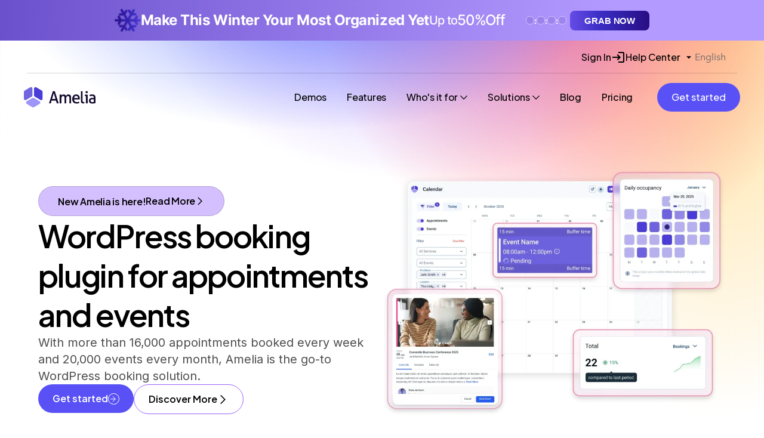

--- FILE ---
content_type: text/html; charset=UTF-8
request_url: https://wpamelia.com/?utm_source=blog&utm_medium=how-to-schedule-a-meeting-in-outlook&utm_content=link&utm_campaign=blog
body_size: 80056
content:
<!DOCTYPE html>
<html lang="en-US">
<head><script>(function(w,i,g){w[g]=w[g]||[];if(typeof w[g].push=='function')w[g].push(i)})
(window,'AW-973499369','google_tags_first_party');</script><script async src="/p09p/"></script>
			<script>
				window.dataLayer = window.dataLayer || [];
				function gtag(){dataLayer.push(arguments);}
				gtag('js', new Date());
				gtag('set', 'developer_id.dYzg1YT', true);
				gtag('config', 'AW-973499369');
			</script>
			<meta charset="UTF-8"><script type="929586bcf3ea4a28a71f8f39-text/javascript">if(navigator.userAgent.match(/MSIE|Internet Explorer/i)||navigator.userAgent.match(/Trident\/7\..*?rv:11/i)){var href=document.location.href;if(!href.match(/[?&]nowprocket/)){if(href.indexOf("?")==-1){if(href.indexOf("#")==-1){document.location.href=href+"?nowprocket=1"}else{document.location.href=href.replace("#","?nowprocket=1#")}}else{if(href.indexOf("#")==-1){document.location.href=href+"&nowprocket=1"}else{document.location.href=href.replace("#","&nowprocket=1#")}}}}</script><script type="929586bcf3ea4a28a71f8f39-text/javascript">(()=>{class RocketLazyLoadScripts{constructor(){this.v="2.0.4",this.userEvents=["keydown","keyup","mousedown","mouseup","mousemove","mouseover","mouseout","touchmove","touchstart","touchend","touchcancel","wheel","click","dblclick","input"],this.attributeEvents=["onblur","onclick","oncontextmenu","ondblclick","onfocus","onmousedown","onmouseenter","onmouseleave","onmousemove","onmouseout","onmouseover","onmouseup","onmousewheel","onscroll","onsubmit"]}async t(){this.i(),this.o(),/iP(ad|hone)/.test(navigator.userAgent)&&this.h(),this.u(),this.l(this),this.m(),this.k(this),this.p(this),this._(),await Promise.all([this.R(),this.L()]),this.lastBreath=Date.now(),this.S(this),this.P(),this.D(),this.O(),this.M(),await this.C(this.delayedScripts.normal),await this.C(this.delayedScripts.defer),await this.C(this.delayedScripts.async),await this.T(),await this.F(),await this.j(),await this.A(),window.dispatchEvent(new Event("rocket-allScriptsLoaded")),this.everythingLoaded=!0,this.lastTouchEnd&&await new Promise(t=>setTimeout(t,500-Date.now()+this.lastTouchEnd)),this.I(),this.H(),this.U(),this.W()}i(){this.CSPIssue=sessionStorage.getItem("rocketCSPIssue"),document.addEventListener("securitypolicyviolation",t=>{this.CSPIssue||"script-src-elem"!==t.violatedDirective||"data"!==t.blockedURI||(this.CSPIssue=!0,sessionStorage.setItem("rocketCSPIssue",!0))},{isRocket:!0})}o(){window.addEventListener("pageshow",t=>{this.persisted=t.persisted,this.realWindowLoadedFired=!0},{isRocket:!0}),window.addEventListener("pagehide",()=>{this.onFirstUserAction=null},{isRocket:!0})}h(){let t;function e(e){t=e}window.addEventListener("touchstart",e,{isRocket:!0}),window.addEventListener("touchend",function i(o){o.changedTouches[0]&&t.changedTouches[0]&&Math.abs(o.changedTouches[0].pageX-t.changedTouches[0].pageX)<10&&Math.abs(o.changedTouches[0].pageY-t.changedTouches[0].pageY)<10&&o.timeStamp-t.timeStamp<200&&(window.removeEventListener("touchstart",e,{isRocket:!0}),window.removeEventListener("touchend",i,{isRocket:!0}),"INPUT"===o.target.tagName&&"text"===o.target.type||(o.target.dispatchEvent(new TouchEvent("touchend",{target:o.target,bubbles:!0})),o.target.dispatchEvent(new MouseEvent("mouseover",{target:o.target,bubbles:!0})),o.target.dispatchEvent(new PointerEvent("click",{target:o.target,bubbles:!0,cancelable:!0,detail:1,clientX:o.changedTouches[0].clientX,clientY:o.changedTouches[0].clientY})),event.preventDefault()))},{isRocket:!0})}q(t){this.userActionTriggered||("mousemove"!==t.type||this.firstMousemoveIgnored?"keyup"===t.type||"mouseover"===t.type||"mouseout"===t.type||(this.userActionTriggered=!0,this.onFirstUserAction&&this.onFirstUserAction()):this.firstMousemoveIgnored=!0),"click"===t.type&&t.preventDefault(),t.stopPropagation(),t.stopImmediatePropagation(),"touchstart"===this.lastEvent&&"touchend"===t.type&&(this.lastTouchEnd=Date.now()),"click"===t.type&&(this.lastTouchEnd=0),this.lastEvent=t.type,t.composedPath&&t.composedPath()[0].getRootNode()instanceof ShadowRoot&&(t.rocketTarget=t.composedPath()[0]),this.savedUserEvents.push(t)}u(){this.savedUserEvents=[],this.userEventHandler=this.q.bind(this),this.userEvents.forEach(t=>window.addEventListener(t,this.userEventHandler,{passive:!1,isRocket:!0})),document.addEventListener("visibilitychange",this.userEventHandler,{isRocket:!0})}U(){this.userEvents.forEach(t=>window.removeEventListener(t,this.userEventHandler,{passive:!1,isRocket:!0})),document.removeEventListener("visibilitychange",this.userEventHandler,{isRocket:!0}),this.savedUserEvents.forEach(t=>{(t.rocketTarget||t.target).dispatchEvent(new window[t.constructor.name](t.type,t))})}m(){const t="return false",e=Array.from(this.attributeEvents,t=>"data-rocket-"+t),i="["+this.attributeEvents.join("],[")+"]",o="[data-rocket-"+this.attributeEvents.join("],[data-rocket-")+"]",s=(e,i,o)=>{o&&o!==t&&(e.setAttribute("data-rocket-"+i,o),e["rocket"+i]=new Function("event",o),e.setAttribute(i,t))};new MutationObserver(t=>{for(const n of t)"attributes"===n.type&&(n.attributeName.startsWith("data-rocket-")||this.everythingLoaded?n.attributeName.startsWith("data-rocket-")&&this.everythingLoaded&&this.N(n.target,n.attributeName.substring(12)):s(n.target,n.attributeName,n.target.getAttribute(n.attributeName))),"childList"===n.type&&n.addedNodes.forEach(t=>{if(t.nodeType===Node.ELEMENT_NODE)if(this.everythingLoaded)for(const i of[t,...t.querySelectorAll(o)])for(const t of i.getAttributeNames())e.includes(t)&&this.N(i,t.substring(12));else for(const e of[t,...t.querySelectorAll(i)])for(const t of e.getAttributeNames())this.attributeEvents.includes(t)&&s(e,t,e.getAttribute(t))})}).observe(document,{subtree:!0,childList:!0,attributeFilter:[...this.attributeEvents,...e]})}I(){this.attributeEvents.forEach(t=>{document.querySelectorAll("[data-rocket-"+t+"]").forEach(e=>{this.N(e,t)})})}N(t,e){const i=t.getAttribute("data-rocket-"+e);i&&(t.setAttribute(e,i),t.removeAttribute("data-rocket-"+e))}k(t){Object.defineProperty(HTMLElement.prototype,"onclick",{get(){return this.rocketonclick||null},set(e){this.rocketonclick=e,this.setAttribute(t.everythingLoaded?"onclick":"data-rocket-onclick","this.rocketonclick(event)")}})}S(t){function e(e,i){let o=e[i];e[i]=null,Object.defineProperty(e,i,{get:()=>o,set(s){t.everythingLoaded?o=s:e["rocket"+i]=o=s}})}e(document,"onreadystatechange"),e(window,"onload"),e(window,"onpageshow");try{Object.defineProperty(document,"readyState",{get:()=>t.rocketReadyState,set(e){t.rocketReadyState=e},configurable:!0}),document.readyState="loading"}catch(t){console.log("WPRocket DJE readyState conflict, bypassing")}}l(t){this.originalAddEventListener=EventTarget.prototype.addEventListener,this.originalRemoveEventListener=EventTarget.prototype.removeEventListener,this.savedEventListeners=[],EventTarget.prototype.addEventListener=function(e,i,o){o&&o.isRocket||!t.B(e,this)&&!t.userEvents.includes(e)||t.B(e,this)&&!t.userActionTriggered||e.startsWith("rocket-")||t.everythingLoaded?t.originalAddEventListener.call(this,e,i,o):(t.savedEventListeners.push({target:this,remove:!1,type:e,func:i,options:o}),"mouseenter"!==e&&"mouseleave"!==e||t.originalAddEventListener.call(this,e,t.savedUserEvents.push,o))},EventTarget.prototype.removeEventListener=function(e,i,o){o&&o.isRocket||!t.B(e,this)&&!t.userEvents.includes(e)||t.B(e,this)&&!t.userActionTriggered||e.startsWith("rocket-")||t.everythingLoaded?t.originalRemoveEventListener.call(this,e,i,o):t.savedEventListeners.push({target:this,remove:!0,type:e,func:i,options:o})}}J(t,e){this.savedEventListeners=this.savedEventListeners.filter(i=>{let o=i.type,s=i.target||window;return e!==o||t!==s||(this.B(o,s)&&(i.type="rocket-"+o),this.$(i),!1)})}H(){EventTarget.prototype.addEventListener=this.originalAddEventListener,EventTarget.prototype.removeEventListener=this.originalRemoveEventListener,this.savedEventListeners.forEach(t=>this.$(t))}$(t){t.remove?this.originalRemoveEventListener.call(t.target,t.type,t.func,t.options):this.originalAddEventListener.call(t.target,t.type,t.func,t.options)}p(t){let e;function i(e){return t.everythingLoaded?e:e.split(" ").map(t=>"load"===t||t.startsWith("load.")?"rocket-jquery-load":t).join(" ")}function o(o){function s(e){const s=o.fn[e];o.fn[e]=o.fn.init.prototype[e]=function(){return this[0]===window&&t.userActionTriggered&&("string"==typeof arguments[0]||arguments[0]instanceof String?arguments[0]=i(arguments[0]):"object"==typeof arguments[0]&&Object.keys(arguments[0]).forEach(t=>{const e=arguments[0][t];delete arguments[0][t],arguments[0][i(t)]=e})),s.apply(this,arguments),this}}if(o&&o.fn&&!t.allJQueries.includes(o)){const e={DOMContentLoaded:[],"rocket-DOMContentLoaded":[]};for(const t in e)document.addEventListener(t,()=>{e[t].forEach(t=>t())},{isRocket:!0});o.fn.ready=o.fn.init.prototype.ready=function(i){function s(){parseInt(o.fn.jquery)>2?setTimeout(()=>i.bind(document)(o)):i.bind(document)(o)}return"function"==typeof i&&(t.realDomReadyFired?!t.userActionTriggered||t.fauxDomReadyFired?s():e["rocket-DOMContentLoaded"].push(s):e.DOMContentLoaded.push(s)),o([])},s("on"),s("one"),s("off"),t.allJQueries.push(o)}e=o}t.allJQueries=[],o(window.jQuery),Object.defineProperty(window,"jQuery",{get:()=>e,set(t){o(t)}})}P(){const t=new Map;document.write=document.writeln=function(e){const i=document.currentScript,o=document.createRange(),s=i.parentElement;let n=t.get(i);void 0===n&&(n=i.nextSibling,t.set(i,n));const c=document.createDocumentFragment();o.setStart(c,0),c.appendChild(o.createContextualFragment(e)),s.insertBefore(c,n)}}async R(){return new Promise(t=>{this.userActionTriggered?t():this.onFirstUserAction=t})}async L(){return new Promise(t=>{document.addEventListener("DOMContentLoaded",()=>{this.realDomReadyFired=!0,t()},{isRocket:!0})})}async j(){return this.realWindowLoadedFired?Promise.resolve():new Promise(t=>{window.addEventListener("load",t,{isRocket:!0})})}M(){this.pendingScripts=[];this.scriptsMutationObserver=new MutationObserver(t=>{for(const e of t)e.addedNodes.forEach(t=>{"SCRIPT"!==t.tagName||t.noModule||t.isWPRocket||this.pendingScripts.push({script:t,promise:new Promise(e=>{const i=()=>{const i=this.pendingScripts.findIndex(e=>e.script===t);i>=0&&this.pendingScripts.splice(i,1),e()};t.addEventListener("load",i,{isRocket:!0}),t.addEventListener("error",i,{isRocket:!0}),setTimeout(i,1e3)})})})}),this.scriptsMutationObserver.observe(document,{childList:!0,subtree:!0})}async F(){await this.X(),this.pendingScripts.length?(await this.pendingScripts[0].promise,await this.F()):this.scriptsMutationObserver.disconnect()}D(){this.delayedScripts={normal:[],async:[],defer:[]},document.querySelectorAll("script[type$=rocketlazyloadscript]").forEach(t=>{t.hasAttribute("data-rocket-src")?t.hasAttribute("async")&&!1!==t.async?this.delayedScripts.async.push(t):t.hasAttribute("defer")&&!1!==t.defer||"module"===t.getAttribute("data-rocket-type")?this.delayedScripts.defer.push(t):this.delayedScripts.normal.push(t):this.delayedScripts.normal.push(t)})}async _(){await this.L();let t=[];document.querySelectorAll("script[type$=rocketlazyloadscript][data-rocket-src]").forEach(e=>{let i=e.getAttribute("data-rocket-src");if(i&&!i.startsWith("data:")){i.startsWith("//")&&(i=location.protocol+i);try{const o=new URL(i).origin;o!==location.origin&&t.push({src:o,crossOrigin:e.crossOrigin||"module"===e.getAttribute("data-rocket-type")})}catch(t){}}}),t=[...new Map(t.map(t=>[JSON.stringify(t),t])).values()],this.Y(t,"preconnect")}async G(t){if(await this.K(),!0!==t.noModule||!("noModule"in HTMLScriptElement.prototype))return new Promise(e=>{let i;function o(){(i||t).setAttribute("data-rocket-status","executed"),e()}try{if(navigator.userAgent.includes("Firefox/")||""===navigator.vendor||this.CSPIssue)i=document.createElement("script"),[...t.attributes].forEach(t=>{let e=t.nodeName;"type"!==e&&("data-rocket-type"===e&&(e="type"),"data-rocket-src"===e&&(e="src"),i.setAttribute(e,t.nodeValue))}),t.text&&(i.text=t.text),t.nonce&&(i.nonce=t.nonce),i.hasAttribute("src")?(i.addEventListener("load",o,{isRocket:!0}),i.addEventListener("error",()=>{i.setAttribute("data-rocket-status","failed-network"),e()},{isRocket:!0}),setTimeout(()=>{i.isConnected||e()},1)):(i.text=t.text,o()),i.isWPRocket=!0,t.parentNode.replaceChild(i,t);else{const i=t.getAttribute("data-rocket-type"),s=t.getAttribute("data-rocket-src");i?(t.type=i,t.removeAttribute("data-rocket-type")):t.removeAttribute("type"),t.addEventListener("load",o,{isRocket:!0}),t.addEventListener("error",i=>{this.CSPIssue&&i.target.src.startsWith("data:")?(console.log("WPRocket: CSP fallback activated"),t.removeAttribute("src"),this.G(t).then(e)):(t.setAttribute("data-rocket-status","failed-network"),e())},{isRocket:!0}),s?(t.fetchPriority="high",t.removeAttribute("data-rocket-src"),t.src=s):t.src="data:text/javascript;base64,"+window.btoa(unescape(encodeURIComponent(t.text)))}}catch(i){t.setAttribute("data-rocket-status","failed-transform"),e()}});t.setAttribute("data-rocket-status","skipped")}async C(t){const e=t.shift();return e?(e.isConnected&&await this.G(e),this.C(t)):Promise.resolve()}O(){this.Y([...this.delayedScripts.normal,...this.delayedScripts.defer,...this.delayedScripts.async],"preload")}Y(t,e){this.trash=this.trash||[];let i=!0;var o=document.createDocumentFragment();t.forEach(t=>{const s=t.getAttribute&&t.getAttribute("data-rocket-src")||t.src;if(s&&!s.startsWith("data:")){const n=document.createElement("link");n.href=s,n.rel=e,"preconnect"!==e&&(n.as="script",n.fetchPriority=i?"high":"low"),t.getAttribute&&"module"===t.getAttribute("data-rocket-type")&&(n.crossOrigin=!0),t.crossOrigin&&(n.crossOrigin=t.crossOrigin),t.integrity&&(n.integrity=t.integrity),t.nonce&&(n.nonce=t.nonce),o.appendChild(n),this.trash.push(n),i=!1}}),document.head.appendChild(o)}W(){this.trash.forEach(t=>t.remove())}async T(){try{document.readyState="interactive"}catch(t){}this.fauxDomReadyFired=!0;try{await this.K(),this.J(document,"readystatechange"),document.dispatchEvent(new Event("rocket-readystatechange")),await this.K(),document.rocketonreadystatechange&&document.rocketonreadystatechange(),await this.K(),this.J(document,"DOMContentLoaded"),document.dispatchEvent(new Event("rocket-DOMContentLoaded")),await this.K(),this.J(window,"DOMContentLoaded"),window.dispatchEvent(new Event("rocket-DOMContentLoaded"))}catch(t){console.error(t)}}async A(){try{document.readyState="complete"}catch(t){}try{await this.K(),this.J(document,"readystatechange"),document.dispatchEvent(new Event("rocket-readystatechange")),await this.K(),document.rocketonreadystatechange&&document.rocketonreadystatechange(),await this.K(),this.J(window,"load"),window.dispatchEvent(new Event("rocket-load")),await this.K(),window.rocketonload&&window.rocketonload(),await this.K(),this.allJQueries.forEach(t=>t(window).trigger("rocket-jquery-load")),await this.K(),this.J(window,"pageshow");const t=new Event("rocket-pageshow");t.persisted=this.persisted,window.dispatchEvent(t),await this.K(),window.rocketonpageshow&&window.rocketonpageshow({persisted:this.persisted})}catch(t){console.error(t)}}async K(){Date.now()-this.lastBreath>45&&(await this.X(),this.lastBreath=Date.now())}async X(){return document.hidden?new Promise(t=>setTimeout(t)):new Promise(t=>requestAnimationFrame(t))}B(t,e){return e===document&&"readystatechange"===t||(e===document&&"DOMContentLoaded"===t||(e===window&&"DOMContentLoaded"===t||(e===window&&"load"===t||e===window&&"pageshow"===t)))}static run(){(new RocketLazyLoadScripts).t()}}RocketLazyLoadScripts.run()})();</script>
	
	<meta name="viewport" content="width=device-width, initial-scale=1.0, viewport-fit=cover" />		<meta name='robots' content='index, follow, max-image-preview:large, max-snippet:-1, max-video-preview:-1' />
	<style>img:is([sizes="auto" i], [sizes^="auto," i]) { contain-intrinsic-size: 3000px 1500px }</style>
	<link rel="alternate" hreflang="en" href="https://wpamelia.com/" />
<link rel="alternate" hreflang="de" href="https://wpamelia.com/de/" />
<link rel="alternate" hreflang="es" href="https://wpamelia.com/es/" />
<link rel="alternate" hreflang="x-default" href="https://wpamelia.com/" />
<script src="/cdn-cgi/scripts/7d0fa10a/cloudflare-static/rocket-loader.min.js" data-cf-settings="929586bcf3ea4a28a71f8f39-|49"></script><link data-minify="1" rel="preload" href="https://wpamelia.com/wp-content/cache/min/1/wp-content/themes/amelia-theme/amelia-blocks/assets/css/main.css?ver=1769090131" as="style" onload="this.onload=null;this.rel='stylesheet'">
<noscript><link data-minify="1" rel="stylesheet" href="https://wpamelia.com/wp-content/cache/min/1/wp-content/themes/amelia-theme/amelia-blocks/assets/css/main.css?ver=1769090131"></noscript>

	<!-- This site is optimized with the Yoast SEO plugin v24.6 - https://yoast.com/wordpress/plugins/seo/ -->
	<title>WordPress Booking Plugin for Appointments and Events - Amelia</title>
<link data-rocket-prefetch href="https://connect.facebook.net" rel="dns-prefetch">
<link data-rocket-prefetch href="https://cdn-cookieyes.com" rel="dns-prefetch">
<link data-rocket-prefetch href="https://www.googletagmanager.com" rel="dns-prefetch">
<link data-rocket-prefetch href="https://fonts.googleapis.com" rel="dns-prefetch">
<link data-rocket-prefetch href="https://sdk.gleap.io" rel="dns-prefetch">
<link data-rocket-prefetch href="https://static.hotjar.com" rel="dns-prefetch">
<link data-rocket-prefetch href="https://cdn.paddle.com" rel="dns-prefetch">
<link data-rocket-prefetch href="https://script.hotjar.com" rel="dns-prefetch">
<link data-rocket-preload as="style" href="https://fonts.googleapis.com/css?family=Roboto%3A100%2C100italic%2C200%2C200italic%2C300%2C300italic%2C400%2C400italic%2C500%2C500italic%2C600%2C600italic%2C700%2C700italic%2C800%2C800italic%2C900%2C900italic%7CRoboto%20Slab%3A100%2C100italic%2C200%2C200italic%2C300%2C300italic%2C400%2C400italic%2C500%2C500italic%2C600%2C600italic%2C700%2C700italic%2C800%2C800italic%2C900%2C900italic%7CPlus%20Jakarta%20Sans%3A100%2C100italic%2C200%2C200italic%2C300%2C300italic%2C400%2C400italic%2C500%2C500italic%2C600%2C600italic%2C700%2C700italic%2C800%2C800italic%2C900%2C900italic%7CInter%3A100%2C100italic%2C200%2C200italic%2C300%2C300italic%2C400%2C400italic%2C500%2C500italic%2C600%2C600italic%2C700%2C700italic%2C800%2C800italic%2C900%2C900italic&#038;display=swap" rel="preload">
<link crossorigin data-rocket-preload as="font" href="https://wpamelia.com/wp-content/themes/amelia-theme/assets/fonts/fonts/1e9892c0-6927-4412-9874-1b82801ba47a.woff" rel="preload">
<link crossorigin data-rocket-preload as="font" href="https://wpamelia.com/wp-content/themes/amelia-theme/assets/fonts/fonts/inter-v3-latin_cyrillic-700.woff2" rel="preload">
<link crossorigin data-rocket-preload as="font" href="https://wpamelia.com/wp-content/themes/amelia-theme/assets/fonts/fonts/inter-v3-latin_cyrillic-500.woff2" rel="preload">
<link crossorigin data-rocket-preload as="font" href="https://fonts.gstatic.com/s/plusjakartasans/v12/LDIoaomQNQcsA88c7O9yZ4KMCoOg4Ko20yygg_vb.woff2" rel="preload">
<link crossorigin data-rocket-preload as="font" href="https://fonts.gstatic.com/s/inter/v20/UcC73FwrK3iLTeHuS_nVMrMxCp50SjIa1ZL7W0Q5nw.woff2" rel="preload">
<script src="/cdn-cgi/scripts/7d0fa10a/cloudflare-static/rocket-loader.min.js" data-cf-settings="929586bcf3ea4a28a71f8f39-|49"></script><link href="https://fonts.googleapis.com/css?family=Roboto%3A100%2C100italic%2C200%2C200italic%2C300%2C300italic%2C400%2C400italic%2C500%2C500italic%2C600%2C600italic%2C700%2C700italic%2C800%2C800italic%2C900%2C900italic%7CRoboto%20Slab%3A100%2C100italic%2C200%2C200italic%2C300%2C300italic%2C400%2C400italic%2C500%2C500italic%2C600%2C600italic%2C700%2C700italic%2C800%2C800italic%2C900%2C900italic%7CPlus%20Jakarta%20Sans%3A100%2C100italic%2C200%2C200italic%2C300%2C300italic%2C400%2C400italic%2C500%2C500italic%2C600%2C600italic%2C700%2C700italic%2C800%2C800italic%2C900%2C900italic%7CInter%3A100%2C100italic%2C200%2C200italic%2C300%2C300italic%2C400%2C400italic%2C500%2C500italic%2C600%2C600italic%2C700%2C700italic%2C800%2C800italic%2C900%2C900italic&#038;display=swap" media="print" onload="this.media=&#039;all&#039;" rel="stylesheet">
<noscript data-wpr-hosted-gf-parameters=""><link rel="stylesheet" href="https://fonts.googleapis.com/css?family=Roboto%3A100%2C100italic%2C200%2C200italic%2C300%2C300italic%2C400%2C400italic%2C500%2C500italic%2C600%2C600italic%2C700%2C700italic%2C800%2C800italic%2C900%2C900italic%7CRoboto%20Slab%3A100%2C100italic%2C200%2C200italic%2C300%2C300italic%2C400%2C400italic%2C500%2C500italic%2C600%2C600italic%2C700%2C700italic%2C800%2C800italic%2C900%2C900italic%7CPlus%20Jakarta%20Sans%3A100%2C100italic%2C200%2C200italic%2C300%2C300italic%2C400%2C400italic%2C500%2C500italic%2C600%2C600italic%2C700%2C700italic%2C800%2C800italic%2C900%2C900italic%7CInter%3A100%2C100italic%2C200%2C200italic%2C300%2C300italic%2C400%2C400italic%2C500%2C500italic%2C600%2C600italic%2C700%2C700italic%2C800%2C800italic%2C900%2C900italic&#038;display=swap"></noscript>
<style id="rocket-critical-css">h1,h2{font-family:"Circular Std",Sans-serif}.sr-only{position:absolute!important;width:1px!important;height:1px!important;padding:0!important;margin:-1px!important;overflow:hidden!important;clip:rect(0,0,0,0)!important;white-space:nowrap!important;border:0!important}.hero-block{padding:80px 0 75px 0;position:relative}@media (max-width:960px){.hero-block{padding:30px 0 0 0}}.hero-block__container{display:flex;align-items:center;gap:80px;width:100%;max-width:1440px;margin:0;padding-left:64px;padding-right:64px}@media (max-width:1023px){.hero-block__container{gap:60px;padding-left:32px;padding-right:32px}}@media (max-width:960px){.hero-block__container{flex-direction:column;gap:40px;margin:0 auto}}@media (max-width:767px){.hero-block__container{flex-direction:column;gap:40px;margin:0 auto}}@media (max-width:479px){.hero-block__container{padding:0 16px}}.hero-block__content{flex:1;width:50%;max-width:680px;display:flex;flex-direction:column;gap:56px}@media (max-width:960px){.hero-block__content{flex-direction:column;gap:40px;padding:0px;margin:0 auto;max-width:840px;width:100%}}@media (max-width:767px){.hero-block__content{width:100%;max-width:100%;gap:40px}}.hero-block__text-content{display:flex;flex-direction:column;gap:40px}@media (max-width:767px){.hero-block__text-content{gap:30px}}.hero-block__pillar{display:flex}.hero-block__pillar-link{display:flex;align-items:center;gap:12px;background:rgba(150,99,255,.4);border:1px solid rgba(0,0,0,.16);border-radius:100px;padding:12px 32px;text-decoration:none}.hero-block__pillar-text-full,.hero-block__pillar-text-short{font-family:"Plus Jakarta Sans",sans-serif;font-size:16px;font-weight:600;line-height:normal;letter-spacing:-0.25px;color:#000}.hero-block__pillar-text-full{display:inline}@media (max-width:1300px){.hero-block__pillar-text-full{display:none}}.hero-block__pillar-text-short{display:none}@media (max-width:1300px){.hero-block__pillar-text-short{display:inline}}@media (max-width:768px){.hero-block__pillar-text-short{font-size:14px}}.hero-block__pillar-arrow{display:flex;align-items:center;gap:8px;border-radius:100px}.hero-block__pillar-read-more{font-family:"Plus Jakarta Sans",sans-serif;font-size:16px;font-weight:600;letter-spacing:-0.25px;color:#000}@media (max-width:768px){.hero-block__pillar-read-more{font-size:14px}}.hero-block__main-text{display:flex;flex-direction:column;gap:24px}.hero-block__title{font-family:"Plus Jakarta Sans",sans-serif;font-size:55px;font-weight:600;line-height:70px;letter-spacing:-2px;color:#000;margin:0}@media (max-width:1326px){.hero-block__title{font-size:52px;line-height:66px;letter-spacing:-1.9px}}@media (max-width:1279px){.hero-block__title{font-size:45px;line-height:54px;letter-spacing:-1.8px}}@media (max-width:1110px){.hero-block__title{font-size:40px;line-height:54px;letter-spacing:-1.9px}}@media (max-width:1023px){.hero-block__title{font-size:39px;line-height:49px;letter-spacing:-1.5px}}@media (max-width:767px){.hero-block__title{font-size:36px;line-height:44px;letter-spacing:-1.2px}}@media (max-width:767px){.hero-block__title{font-size:35px;line-height:42px;letter-spacing:-0.251px}}@media (max-width:479px){.hero-block__title{font-size:35px;line-height:42px;letter-spacing:-0.25px}}.hero-block__description{font-family:"Inter",sans-serif;font-size:20px;font-weight:400;line-height:28px;color:#4f4f4f;margin:0}@media (max-width:767px){.hero-block__description{font-size:18px;line-height:26px}}@media (max-width:479px){.hero-block__description{font-size:14px;line-height:20px}}.hero-block__buttons{display:flex;gap:24px;align-items:flex-start}@media (max-width:479px){.hero-block__buttons{flex-direction:column;gap:16px}}.hero-block__button{display:flex;align-items:center;justify-content:center;gap:8px;padding:12px 24px;border-radius:100px;text-decoration:none}.hero-block__button--primary{background:#5951f6;color:#fff}@media (max-width:500px){.hero-block__button--primary{width:100%}}.hero-block__button--secondary{background:#fff;border:1px solid #9663ff;color:#000}@media (max-width:500px){.hero-block__button--secondary{width:100%}}.hero-block__button-text{font-family:"Plus Jakarta Sans",sans-serif;font-size:16px;font-weight:600;line-height:24px}.hero-block__button-icon{width:19px;height:19px;flex-shrink:0}.hero-block__image{flex:1;min-width:0;border-radius:12px 0 0 12px;overflow:hidden;aspect-ratio:3/2;min-height:440px}@media (max-width:960px){.hero-block__image{width:90%;aspect-ratio:16/10;min-height:590px}}@media (max-width:767px){.hero-block__image{width:100%;min-height:200px}}.hero-block__image img{width:100%;height:100%;object-fit:cover;object-position:center;display:block}.elementor-element{position:relative}.elementor-element{position:relative}.elementor-element{position:relative}.elementor-element{position:relative}.elementor-element{position:relative}.elementor-element{position:relative}.amelia-top-bar{background-color:rgba(0,0,0,0);position:relative;max-width:1440px;margin:0 auto}.amelia-top-bar::after{content:"";position:absolute;bottom:-15px;left:0;right:0;height:1px;background:rgba(0,0,0,.16);width:93%;margin:0 auto}@media (max-width:1023px){.amelia-top-bar{display:none}}.amelia-top-bar .amelia-top-bar-content{display:flex;align-items:center;justify-content:flex-end;gap:24px;width:100%;margin:0 auto}.amelia-top-bar .amelia-top-bar-item a{display:flex;align-items:center;gap:12px;text-decoration:none;font-family:"Plus Jakarta Sans",sans-serif;font-weight:500;font-size:16px;line-height:24px;color:#000}.amelia-top-bar .amelia-top-bar-item a .text{white-space:nowrap}.amelia-top-bar .amelia-top-bar-item a .icon,.amelia-top-bar .amelia-top-bar-item a .dropdown-arrow{display:flex;align-items:center;justify-content:center;width:24px;height:24px}.amelia-top-bar .amelia-top-bar-item a .icon svg,.amelia-top-bar .amelia-top-bar-item a .dropdown-arrow svg{width:100%;height:100%;fill:currentColor}.amelia-top-bar .amelia-top-bar-item.help-center .dropdown-arrow{width:20px;height:20px;margin-left:4px}.amelia-top-bar .amelia-top-bar-item.sign-in{gap:12px}.amelia-top-bar .amelia-top-bar-item.has-dropdown{position:relative}.amelia-top-bar .amelia-top-bar-item.has-dropdown .dropdown-menu{position:absolute;top:100%;right:0;background:#fff;border:1px solid rgba(0,0,0,.08);border-radius:8px;box-shadow:0 8px 24px rgba(0,0,0,.12);min-width:200px;opacity:0;visibility:hidden;transform:translateY(-10px);z-index:1000;margin-top:8px}.amelia-top-bar .amelia-top-bar-item.has-dropdown .dropdown-menu ul{list-style:none;margin:0;padding:8px 0}.amelia-top-bar .amelia-top-bar-item.has-dropdown .dropdown-menu ul.help-center-menu li a{color:#374151;padding:12px 16px;display:block;font-size:14px;font-weight:500;border-radius:0}@media (max-width:768px){.amelia-top-bar .amelia-top-bar-content{gap:16px;padding:0 20px}.amelia-top-bar .amelia-top-bar-item a{font-size:14px;gap:8px}.amelia-top-bar .amelia-top-bar-item.has-dropdown .dropdown-menu{right:-20px;left:-20px;width:auto;min-width:auto}}@media (max-width:480px){.amelia-top-bar .amelia-top-bar-content{gap:12px;padding:0 16px}.amelia-top-bar .amelia-top-bar-item a .text{display:none}.amelia-top-bar .amelia-top-bar-item.sign-in a .text{display:inline-block}.amelia-top-bar .amelia-top-bar-item.has-dropdown .dropdown-menu{position:fixed;right:16px;left:16px;width:auto;min-width:auto}}html{scroll-behavior:auto!important}*{transform-style:flat}@media (prefers-reduced-motion:reduce){*{animation-duration:.01ms!important;animation-iteration-count:1!important}}.amelia-main-header{background-color:rgba(0,0,0,0);position:relative;max-width:1440px;margin:0 auto;padding-top:15px}.amelia-main-header .amelia-main-header-content{display:flex;align-items:center;justify-content:space-between;width:100%;padding:0 64px;height:80px}@media (min-width:1080px){.amelia-main-header .amelia-main-header-content{padding:0 40px}}.amelia-main-header .amelia-main-header-logo{height:33.316px;width:120px;flex-shrink:0}.amelia-main-header .amelia-main-header-logo a{display:block;height:100%}.amelia-main-header .amelia-main-header-logo a img{height:100%;width:auto;object-fit:contain}.amelia-main-header .desktop-nav{flex:1;display:flex;justify-content:flex-end;margin:0 24px}.amelia-main-header .desktop-nav .amelia-main-header-menu{display:flex;align-items:center;gap:24px;list-style:none;margin:0;padding:0}@media (max-width:1080px){.amelia-main-header .desktop-nav .amelia-main-header-menu{gap:5px}}.amelia-main-header .desktop-nav .amelia-main-header-menu .amelia-main-header-item{position:relative}.amelia-main-header .desktop-nav .amelia-main-header-menu .amelia-main-header-item .main-menu-link{display:flex;align-items:center;gap:4px;text-decoration:none;font-family:"Plus Jakarta Sans",sans-serif;font-weight:500;font-size:16px;line-height:24px;color:#000;padding:8px 16px;border-radius:12px;letter-spacing:-0.25px;border:1px solid rgba(0,0,0,0)}.amelia-main-header .desktop-nav .amelia-main-header-menu .amelia-main-header-item .main-menu-link .text{white-space:nowrap}.amelia-main-header .desktop-nav .amelia-main-header-menu .amelia-main-header-item .main-menu-link .dropdown-arrow{display:flex;align-items:center;justify-content:center;width:12px;height:7px;margin-left:4px}.amelia-main-header .desktop-nav .amelia-main-header-menu .amelia-main-header-item .main-menu-link .dropdown-arrow svg{width:12px;height:7px;fill:currentColor}.amelia-main-header .desktop-nav .amelia-main-header-menu .amelia-main-header-item.has-dropdown .dropdown-menu{position:absolute;top:100%;left:50%;transform:translateX(-50%) translateY(-10px);background:#150b2e;border:1px solid rgba(150,99,255,.2);border-radius:12px;box-shadow:0 8px 32px rgba(0,0,0,.25);width:max-content;max-width:720px;opacity:0;visibility:hidden;z-index:1000;margin-top:15px;padding:40px}.amelia-main-header .desktop-nav .amelia-main-header-menu .amelia-main-header-item.has-dropdown .dropdown-menu .dropdown-title{margin-bottom:32px}.amelia-main-header .desktop-nav .amelia-main-header-menu .amelia-main-header-item.has-dropdown .dropdown-menu .dropdown-title p{background:linear-gradient(269deg,#9663FF 5.2%,#A87FDE 24.17%,#F48DB4 91.62%);-webkit-background-clip:text;-webkit-text-fill-color:rgba(0,0,0,0);background-clip:text;color:rgba(0,0,0,0);font-family:"Plus Jakarta Sans",sans-serif;font-weight:600;font-size:20px;line-height:28px;letter-spacing:-0.25px;margin:0;padding:0;display:inline-block}.amelia-main-header .desktop-nav .amelia-main-header-menu .amelia-main-header-item.has-dropdown .dropdown-menu .dropdown-items{list-style:none;margin:0;padding:0}.amelia-main-header .desktop-nav .amelia-main-header-menu .amelia-main-header-item.has-dropdown .dropdown-menu .dropdown-items .dropdown-columns{display:flex;gap:40px;align-items:flex-start;width:max-content}.amelia-main-header .desktop-nav .amelia-main-header-menu .amelia-main-header-item.has-dropdown .dropdown-menu .dropdown-items .dropdown-columns.has-both-columns{width:640px}.amelia-main-header .desktop-nav .amelia-main-header-menu .amelia-main-header-item.has-dropdown .dropdown-menu .dropdown-items .dropdown-columns.has-both-columns .dropdown-column{flex:1;width:300px}.amelia-main-header .desktop-nav .amelia-main-header-menu .amelia-main-header-item.has-dropdown .dropdown-menu .dropdown-items .dropdown-columns.has-single-column{width:max-content}.amelia-main-header .desktop-nav .amelia-main-header-menu .amelia-main-header-item.has-dropdown .dropdown-menu .dropdown-items .dropdown-columns.has-single-column .dropdown-column{width:max-content;min-width:280px}.amelia-main-header .desktop-nav .amelia-main-header-menu .amelia-main-header-item.has-dropdown .dropdown-menu .dropdown-items .dropdown-column{min-width:0}.amelia-main-header .desktop-nav .amelia-main-header-menu .amelia-main-header-item.has-dropdown .dropdown-menu .dropdown-items .dropdown-column li{list-style:none;margin:0;padding:0}.amelia-main-header .desktop-nav .amelia-main-header-menu .amelia-main-header-item.has-dropdown .dropdown-menu .dropdown-items .dropdown-separator-vertical{width:1px;height:240px;background-color:hsla(0,0%,100%,.1);flex-shrink:0}.amelia-main-header .desktop-nav .amelia-main-header-menu .amelia-main-header-item.has-dropdown .dropdown-menu .dropdown-items .dropdown-link{color:#fff;padding-bottom:5px;margin-bottom:15px;display:flex;align-items:center;justify-content:space-between;font-size:14px;font-weight:400;text-decoration:none;font-family:"Inter",sans-serif;line-height:20px;border-radius:8px;position:relative}.amelia-main-header .desktop-nav .amelia-main-header-menu .amelia-main-header-item.has-dropdown .dropdown-menu .dropdown-items .dropdown-link .dropdown-content{display:flex;align-items:center;gap:12px}.amelia-main-header .desktop-nav .amelia-main-header-menu .amelia-main-header-item.has-dropdown .dropdown-menu .dropdown-items .dropdown-link .external-icon{opacity:0;width:24px;height:24px;flex-shrink:0}.amelia-main-header .desktop-nav .amelia-main-header-menu .amelia-main-header-item.has-dropdown .dropdown-menu .dropdown-items .dropdown-link .external-icon svg{width:24px;height:24px;display:none}.amelia-main-header .desktop-nav .amelia-main-header-menu .amelia-main-header-item.has-dropdown .dropdown-menu .dropdown-items .dropdown-link::after{content:"";position:absolute;bottom:0;left:42px;right:0;width:0;height:1px;background:linear-gradient(269deg,#9663FF 5.2%,#A87FDE 24.17%,#F48DB4 91.62%)}.amelia-main-header .desktop-nav .amelia-main-header-menu .amelia-main-header-item.has-dropdown .dropdown-menu .dropdown-items .dropdown-link .dropdown-icon{width:30px;height:30px;display:flex;align-items:center;justify-content:center;flex-shrink:0}.amelia-main-header .desktop-nav .amelia-main-header-menu .amelia-main-header-item.has-dropdown .dropdown-menu .dropdown-items .dropdown-link .dropdown-icon img{width:30px;height:30px}.amelia-main-header .amelia-main-header-cta .cta-button{display:flex;align-items:center;gap:8px;text-decoration:none;background:#5951f6;color:#fff;border-radius:100px;padding:12px 24px;font-family:"Plus Jakarta Sans",sans-serif;font-weight:500;font-size:16px;line-height:24px;position:relative}.amelia-main-header .amelia-main-header-cta .cta-button .text{white-space:nowrap}.amelia-main-header .amelia-main-header-cta .cta-button .icon{display:none}.amelia-main-header .amelia-main-header-mobile-toggle{display:none}@media (max-width:1024px){.amelia-main-header .amelia-main-header-mobile-toggle{display:block}}.amelia-main-header .amelia-main-header-mobile-toggle .mobile-menu-toggle{display:flex;flex-direction:column;justify-content:center;align-items:center;width:36px;height:36px;background:none;border:none;gap:4px}.amelia-main-header .amelia-main-header-mobile-toggle .mobile-menu-toggle .hamburger-line{width:24px;height:2px;background-color:#000;transform-origin:center}.amelia-mobile-menu-overlay{position:fixed;top:0;left:0;width:100%;height:100vh;background-color:#150b2e;z-index:9999;opacity:0;visibility:hidden}.amelia-mobile-menu-overlay .mobile-menu-content{display:flex;flex-direction:column;height:90%;overflow-y:auto}.amelia-mobile-menu-overlay .mobile-menu-header{display:flex;align-items:center;justify-content:space-between;padding:16px;min-height:65px}.amelia-mobile-menu-overlay .mobile-menu-header .mobile-logo{height:33.316px;width:120px}.amelia-mobile-menu-overlay .mobile-menu-header .mobile-logo a{display:block;height:100%}.amelia-mobile-menu-overlay .mobile-menu-header .mobile-logo a img{height:100%;width:auto;object-fit:contain;filter:brightness(0) invert(1)}.amelia-mobile-menu-overlay .mobile-menu-header .mobile-menu-close{display:flex;align-items:center;justify-content:center;width:36px;height:36px;background:none;border:none;color:#fff}.amelia-mobile-menu-overlay .mobile-menu-header .mobile-menu-close svg{width:24px;height:24px}.amelia-mobile-menu-overlay .mobile-nav{flex:1;padding:0 20px 32px}.amelia-mobile-menu-overlay .mobile-nav .mobile-menu{list-style:none;margin:0;padding:0}.amelia-mobile-menu-overlay .mobile-nav .mobile-menu .mobile-menu-item{border-bottom:1px solid hsla(0,0%,100%,.12)}.amelia-mobile-menu-overlay .mobile-nav .mobile-menu .mobile-menu-item .mobile-menu-link{display:block;padding:20px 0;color:#fff;text-decoration:none;font-family:"Plus Jakarta Sans",sans-serif;font-weight:600;font-size:18px;line-height:28px;letter-spacing:-0.25px}.amelia-mobile-menu-overlay .mobile-nav .mobile-menu .mobile-menu-item .mobile-menu-toggle-item{display:flex;align-items:center;justify-content:space-between;padding:20px 0}.amelia-mobile-menu-overlay .mobile-nav .mobile-menu .mobile-menu-item .mobile-menu-toggle-item .mobile-menu-text{color:#fff;font-family:"Plus Jakarta Sans",sans-serif;font-weight:600;font-size:18px;line-height:28px;letter-spacing:-0.25px}.amelia-mobile-menu-overlay .mobile-nav .mobile-menu .mobile-menu-item .mobile-menu-toggle-item .mobile-dropdown-arrow{color:#fff}.amelia-mobile-menu-overlay .mobile-nav .mobile-menu .mobile-menu-item .mobile-menu-toggle-item .mobile-dropdown-arrow svg{width:24px;height:24px}.amelia-mobile-menu-overlay .mobile-nav .mobile-menu .mobile-menu-item .mobile-dropdown-content{max-height:0;overflow:hidden}.amelia-mobile-menu-overlay .mobile-nav .mobile-menu .mobile-menu-item .mobile-dropdown-content .mobile-dropdown-items{list-style:none;margin:0;padding:0 0 20px}.amelia-mobile-menu-overlay .mobile-nav .mobile-menu .mobile-menu-item .mobile-dropdown-content .mobile-dropdown-items li a{display:flex;align-items:center;gap:12px;padding:12px 0;color:#fff;text-decoration:none;font-family:"Inter",sans-serif;font-weight:400;font-size:14px;line-height:20px;position:relative}.amelia-mobile-menu-overlay .mobile-nav .mobile-menu .mobile-menu-item .mobile-dropdown-content .mobile-dropdown-items li a .mobile-dropdown-icon{width:24px;height:24px;display:flex;align-items:center;justify-content:center;flex-shrink:0}.amelia-mobile-menu-overlay .mobile-nav .mobile-menu .mobile-menu-item .mobile-dropdown-content .mobile-dropdown-items li a .mobile-dropdown-text{display:inline-block}.amelia-mobile-menu-overlay .mobile-menu-footer{background-color:#150b2e;padding:24px}.amelia-mobile-menu-overlay .mobile-menu-footer .mobile-footer-items{display:flex;align-items:center;justify-content:space-between;margin-bottom:20px}.amelia-mobile-menu-overlay .mobile-menu-footer .mobile-footer-items .mobile-footer-item{position:relative;color:#fff;font-family:"Plus Jakarta Sans",sans-serif;font-weight:600;font-size:16px;line-height:24px}@media screen and (max-width:350px){.amelia-mobile-menu-overlay .mobile-menu-footer .mobile-footer-items .mobile-footer-item{font-size:10px}}.amelia-mobile-menu-overlay .mobile-menu-footer .mobile-footer-items .mobile-footer-item:not(.has-dropdown){display:flex;align-items:center;gap:4px}.amelia-mobile-menu-overlay .mobile-menu-footer .mobile-footer-items .mobile-footer-item:not(.has-dropdown) .mobile-footer-link{display:flex;align-items:center;gap:4px;color:inherit;text-decoration:none}.amelia-mobile-menu-overlay .mobile-menu-footer .mobile-footer-items .mobile-footer-item:not(.has-dropdown) .mobile-footer-link svg{width:24px;height:24px}.amelia-mobile-menu-overlay .mobile-menu-footer .mobile-footer-items .mobile-footer-item.has-dropdown .mobile-footer-toggle-item{display:flex;align-items:center;gap:4px}.amelia-mobile-menu-overlay .mobile-menu-footer .mobile-footer-items .mobile-footer-item.has-dropdown .mobile-footer-toggle-item .dropdown-arrow{width:24px;height:24px}.amelia-mobile-menu-overlay .mobile-menu-footer .mobile-footer-items .mobile-footer-item.has-dropdown .mobile-footer-dropdown{display:none;position:absolute;bottom:100%;left:0;right:0;background:#1a0f35;border-radius:8px;padding:12px 0;margin-bottom:8px;box-shadow:0 4px 12px rgba(0,0,0,.3);z-index:10}.amelia-mobile-menu-overlay .mobile-menu-footer .mobile-footer-items .mobile-footer-item.has-dropdown .mobile-footer-dropdown .mobile-footer-dropdown-items{list-style:none;margin:0;padding:0}.amelia-mobile-menu-overlay .mobile-menu-footer .mobile-footer-items .mobile-footer-item.has-dropdown .mobile-footer-dropdown .mobile-footer-dropdown-items li{margin:0}.amelia-mobile-menu-overlay .mobile-menu-footer .mobile-footer-items .mobile-footer-item.has-dropdown .mobile-footer-dropdown .mobile-footer-dropdown-items li a{display:block;padding:8px 16px;color:#fff;text-decoration:none;font-size:14px;line-height:20px}.amelia-mobile-menu-overlay .mobile-menu-footer .mobile-cta .mobile-cta-button{display:flex;align-items:center;justify-content:center;gap:8px;width:100%;padding:12px 24px;background:linear-gradient(93deg,#9663FF -10.36%,#1C3EED 101.13%);border:none;border-radius:100px;color:#fff;text-decoration:none;font-family:"Plus Jakarta Sans",sans-serif;font-weight:500;font-size:16px;line-height:24px}.amelia-mobile-menu-overlay .mobile-menu-footer .mobile-cta .mobile-cta-button .text{white-space:nowrap}.amelia-mobile-menu-overlay .mobile-menu-footer .mobile-cta .mobile-cta-button .icon{display:flex;align-items:center;justify-content:center;width:16px;height:16px}.amelia-mobile-menu-overlay .mobile-menu-footer .mobile-cta .mobile-cta-button .icon svg{width:100%;height:100%}@media (max-width:1024px){.amelia-main-header .amelia-main-header-content{padding:0 40px}}@media (max-width:1024px){.amelia-main-header .amelia-main-header-content{padding:0 20px;height:65px}.amelia-main-header .desktop-nav,.amelia-main-header .amelia-main-header-cta{display:none}.amelia-main-header .amelia-main-header-mobile-toggle{display:block}.amelia-main-header .desktop-nav .has-dropdown .dropdown-menu{min-width:90vw;left:5vw;right:5vw;transform:none}.amelia-main-header .desktop-nav .has-dropdown .dropdown-menu .dropdown-items{grid-template-columns:1fr;gap:16px}}@media (max-width:480px){.amelia-main-header .amelia-main-header-content{padding:0 16px}}@media (max-width:480px){.amelia-main-header .amelia-main-header-content{padding:0 16px}}@media (max-width:767px){.pricing-block__grid .pricing-card[style*="display:none"]{display:none!important}}.pricing-card{background:#fff;border-top:4px solid rgba(0,0,0,0);border-top-color:#9663ff;border-radius:16px;padding:42px 28px;position:relative;width:316px;min-height:923px;display:flex;flex-direction:column;box-shadow:none;flex-shrink:0}@media (max-width:767px){.pricing-card{width:280px;min-width:343px;flex-shrink:0!important;scroll-snap-align:start!important}}@media (max-width:343px){.pricing-card{min-width:100%!important}}.pricing-card--pro{background:#150b2e;color:#fff}.pricing-card--pro .pricing-card__plan-name{color:#fff}.pricing-card--pro .pricing-card__plan-description{color:#f0eaff}.pricing-card--pro .pricing-card__original-price{color:#ccc0ea}.pricing-card--pro .pricing-card__current-price{color:#fff}.pricing-card--pro .pricing-card__domain-info{background:hsla(0,0%,100%,.12);border-color:rgba(231,231,231,.5)}.pricing-card--pro .pricing-card__features-header{background:hsla(0,0%,100%,.12);border-color:hsla(0,0%,100%,.2)}.pricing-card--pro .pricing-card__features-header .pricing-card__features-title{background:linear-gradient(261.46deg,#9663FF 5.2%,#A87FDE 24.17%,#F48DB4 91.62%);-webkit-background-clip:text;-webkit-text-fill-color:rgba(0,0,0,0);background-clip:text}.pricing-card--pro .pricing-card__features-header .pricing-card__features-description{color:#c6b9e6;font-weight:500}.pricing-card--pro .pricing-card__feature-item{color:#fff}.pricing-card--pro .pricing-card__feature-item .pricing-card__check-icon{color:#fff}.pricing-card--pro .pricing-card__button--pro{background:#a87fde}.pricing-card--popular .pricing-card__popular-badge{display:flex;align-items:center;justify-content:center;gap:8px;position:absolute;top:-16px;left:20%;transform:translateX(0%);background:linear-gradient(105.69deg,#9663FF 10.36%,#1C3EED 101.13%);padding:6px 16px;border-radius:12px;z-index:10}.pricing-card--popular .pricing-card__popular-badge svg{width:22px;height:22px;flex-shrink:0}.pricing-card--popular .pricing-card__popular-badge span{font-family:"Inter",sans-serif;font-weight:500;font-size:16px;line-height:24px;color:#fff;text-transform:uppercase}.pricing-card__inner{display:flex;flex-direction:column;height:100%}.pricing-card__header{flex:0 0 auto;min-height:var(--pricing-header-height, auto);display:flex;flex-direction:column;justify-content:space-between}.pricing-card__header .pricing-card__plan-info{flex:0 0 auto}.pricing-card__header .pricing-card__pricing{flex:0 0 auto}.pricing-card__header .pricing-card__domain-info{align-self:flex-start}.pricing-card__plan-info{margin-bottom:40px}@media (max-width:767px){.pricing-card__plan-info{margin-bottom:22px}}.pricing-card__plan-name{font-family:"Plus Jakarta Sans",sans-serif;font-weight:600;font-size:40px;line-height:48px;letter-spacing:-0.25px;color:#000;margin:0 0 10px 0}@media (max-width:1023px){.pricing-card__plan-name{font-size:36px;line-height:44px}}@media (max-width:767px){.pricing-card__plan-name{font-size:32px;line-height:40px}}@media (max-width:479px){.pricing-card__plan-name{font-size:28px;line-height:36px}}.pricing-card__plan-description{font-family:"Inter",sans-serif;font-weight:400;font-size:16px;line-height:24px;letter-spacing:-0.25px;color:#4f4f4f;margin:0}@media (max-width:1279px){.pricing-card__plan-description{font-size:15px;line-height:22px}}.pricing-card__plan-info-text{font-family:"Inter",sans-serif;font-weight:400;font-size:14px;line-height:20px;letter-spacing:-0.25px;color:#6b6b6b;margin:8px 0 0 0;font-style:italic}@media (max-width:767px){.pricing-card__plan-info-text{font-size:16px;line-height:19px}}.pricing-card__pricing{margin-bottom:20px;width:175px;display:flex;flex-direction:column;justify-content:flex-end}.pricing-card__pricing::before{content:"";display:block;height:41px;visibility:hidden}@supports not (selector(:has(.pricing-card__original-price))){.pricing-card__pricing{min-height:116px}}@media (max-width:1023px){.pricing-card__pricing{margin-bottom:32px;min-height:80px}.pricing-card__pricing::before{height:41px}@supports not (selector(:has(.pricing-card__original-price))){.pricing-card__pricing{min-height:121px}}}@media (max-width:767px){.pricing-card__pricing{min-height:75px}@supports not (selector(:has(.pricing-card__original-price))){.pricing-card__pricing{min-height:116px}}}.pricing-card__original-price{font-family:"Plus Jakarta Sans",sans-serif;font-weight:500;font-size:28px;line-height:36px;letter-spacing:-0.25px;color:#888;text-decoration:line-through;text-decoration-skip-ink:none;margin:0 0 5px 0}.pricing-card__current-price{font-family:"Plus Jakarta Sans",sans-serif;font-weight:600;font-size:48px;line-height:56px;letter-spacing:-2px;color:#000;margin:0}.pricing-card__domain-info{display:flex;align-items:center;gap:12px;height:52px}.pricing-card__domain-info--standard{padding:0;background:none;border:none;border-radius:0;display:inline-flex;align-items:center;gap:12px;margin-bottom:20px;justify-content:flex-start}.pricing-card__domain-info--standard .pricing-card__domain-text{font-family:"Inter",sans-serif;font-weight:400;font-size:16px;line-height:24px;letter-spacing:-0.25px;color:#4f4f4f;margin:0;white-space:nowrap}.pricing-card__domain-info--standard .pricing-card__domain-badge{background:#f6f6f6;border:1px solid #e7e7e7;border-radius:8px;padding:8px 12px;font-family:"Inter",sans-serif;font-weight:400;font-size:16px;line-height:24px;letter-spacing:-0.25px;color:#4f4f4f;margin:0;flex-shrink:0}.pricing-card__domain-info:not(.pricing-card__domain-info--standard):not(.pricing-card__domain-info--starter):not(.pricing-card__domain-info--pro){padding:8px 16px;background:#fff!important;border:1px solid #5d5d5d!important;border-radius:8px;width:100%}.pricing-card__domain-info--pro{background:hsla(0,0%,100%,.12)!important;border:1px solid rgba(231,231,231,.5)!important;border-radius:8px;justify-content:space-between;padding:8px 16px;position:relative;margin-bottom:20px;width:100%}.pricing-card__domain-info--pro .pricing-card__dropdown-arrow{position:absolute;right:16px;top:50%;transform:translateY(-50%)}.pricing-card__domain-info--pro .pricing-card__dropdown-arrow svg{width:16px;height:16px;color:#fff}@media (max-width:767px){.pricing-card__domain-info{margin-bottom:16px;font-size:15px}}.pricing-card__domain-text{font-family:"Inter",sans-serif;font-weight:400;font-size:16px;line-height:24px;letter-spacing:-0.25px;color:#000;margin:0;flex:1;white-space:pre-wrap}.pricing-card__domain-badge{display:flex;align-items:center;gap:4px}.pricing-card__cta{margin-bottom:40px}@media (max-width:1023px){.pricing-card__cta{margin-bottom:32px}}.pricing-card__button{display:flex;align-items:center;justify-content:center;width:100%;padding:12px;background:#5951f6;color:#fff;font-family:"Plus Jakarta Sans",sans-serif;font-weight:600;font-size:16px;line-height:24px;text-decoration:none;border-radius:8px;border:none}@media (max-width:479px){.pricing-card__button{font-size:14px;font-style:normal;font-weight:500;line-height:20px}}.pricing-card__button:visited{color:#fff;text-decoration:none}.pricing-card__button--pro{background:#a87fde}.pricing-card__button--pro:visited{color:#fff}.pricing-card__features{flex:1;display:flex;flex-direction:column;gap:30px}@media (max-width:1023px){.pricing-card__features{gap:24px}}.pricing-card__features-header{background:#f6f6f6;border:1px solid #e7e7e7;border-radius:8px;padding:8px 12px}@media (max-width:767px){.pricing-card__features-header{padding:6px 10px}}.pricing-card__features-title{font-family:"Inter",sans-serif;font-weight:600;font-size:18px;line-height:28px;color:#5951f6;margin:0 0 2px 0}@media (max-width:1279px){.pricing-card__features-title{font-size:16px}}@media (max-width:479px){.pricing-card__features-title{font-size:18px}}.pricing-card__features-description{font-family:"Inter",sans-serif;font-weight:400;font-size:14px;line-height:20px;color:#4f4f4f;margin:0}.pricing-card__features-list{list-style:none;padding:0;margin:0;display:flex;flex-direction:column;gap:20px}@media (max-width:1023px){.pricing-card__features-list{gap:16px}}.pricing-card__feature-item{display:flex;align-items:flex-start;gap:8px}.pricing-card__check-icon{width:24px;height:24px;flex-shrink:0;color:#9663ff;margin-top:0}.pricing-card__feature-text{font-family:"Inter",sans-serif;font-weight:400;font-size:16px;line-height:24px;letter-spacing:-0.25px;color:#4f4f4f;margin:0}@media (max-width:479px){.pricing-card__feature-text{white-space:normal;font-size:14px;line-height:20px}}.pricing-card__feature-text--multi-line{white-space:normal}.pricing-card--pro .pricing-card__feature-text{color:#fff}.pricing-card--pro .pricing-card__check-icon{color:#9663ff!important}.pricing-card--elite .pricing-card__domain-info{background:#f6f6f6;border:1px solid #e7e7e7;border-radius:8px;padding:8px 16px;display:flex;align-items:center;justify-content:space-between;position:relative}.pricing-card--elite .pricing-card__domain-info .pricing-card__dropdown-arrow{position:absolute;right:16px;top:50%;transform:translateY(-50%)}.pricing-card--elite .pricing-card__domain-info .pricing-card__dropdown-arrow svg{width:16px;height:16px;color:#4f4f4f}.pricing-card--elite .pricing-card__domain-info{background:#f6f6f6;border:1px solid #e7e7e7;border-radius:8px;padding:8px 16px;display:flex;align-items:center;justify-content:space-between;position:relative;margin-bottom:20px}.pricing-card--elite .pricing-card__domain-info .pricing-card__dropdown-arrow{position:absolute;right:16px;top:50%;transform:translateY(-50%)}.pricing-card--elite .pricing-card__domain-info .pricing-card__dropdown-arrow svg{width:16px;height:16px;color:#4f4f4f}.pricing-card__promo-badge{position:absolute;top:20px;right:10px;width:73px;height:73px;border-radius:50%;z-index:10;transform:rotate(25deg);background:linear-gradient(147deg,#1c3eed 4.78%,#9663ff 28.55%,#ea1265 58.75%,#ffcb57 88.55%);display:flex;align-items:center;justify-content:center}.pricing-card__promo-badge::before{content:"";position:absolute;inset:2px;border-radius:50%;background:#fff;z-index:1}.pricing-card__promo-badge::after{content:"";position:absolute;inset:5px;border-radius:50%;background:linear-gradient(147deg,#1c3eed 4.78%,#9663ff 28.55%,#ea1265 58.75%,#ffcb57 88.55%);z-index:2}.pricing-card__promo-badge-text{position:relative;z-index:3;font-family:"Inter",sans-serif;font-weight:700;font-size:20px;line-height:18.89px;letter-spacing:-0.89px;color:#fff;text-align:center;transform:rotate(-12deg)}.pricing-card__promo-badge-text .percentage{display:block}.pricing-card__promo-badge-text .off-text{font-weight:500;display:block}.pricing-card--pro .pricing-card__promo-badge::before{background:#000}.pricing-card__domain-promo-pillar{background:#ffcb57;border-radius:100px;padding:4px 10px;display:flex;align-items:center;justify-content:center}.pricing-card__domain-promo-pillar-text{font-family:"Plus Jakarta Sans",sans-serif;font-weight:600;font-size:11px;line-height:20px;color:#000;text-transform:uppercase}@media (max-width:479px){.pricing-card__domain-promo-pillar-text{font-size:14px;line-height:21px}}.pricing-card--pro .pricing-card__domain-info.has-promo .pricing-card__domain-promo-pillar{position:absolute;right:32px;top:50%;transform:translateY(-50%);z-index:5}.pricing-card--pro .pricing-card__domain-info.has-promo .pricing-card__dropdown-arrow{right:8px}.pricing-card--elite .pricing-card__domain-info.has-promo .pricing-card__domain-promo-pillar{position:absolute;right:32px;top:50%;transform:translateY(-50%);z-index:5}.pricing-card--elite .pricing-card__domain-info.has-promo .pricing-card__dropdown-arrow{right:8px}@media (max-width:1200px){.pricing-block__grid .pricing-card{scroll-snap-align:start}}.pricing-card__custom-dropdown{position:relative;width:100%}.pricing-card__custom-dropdown .custom-dropdown__selected{font-family:"Inter",sans-serif;font-weight:400;font-size:16px;line-height:24px;letter-spacing:-0.25px;color:#fff;padding-right:20px;display:flex;align-items:center;justify-content:space-between}.pricing-card__custom-dropdown .custom-dropdown__options{position:absolute;top:85px;width:260px;left:50%;transform:translate(-50%,-50%);background:#231b37;border:1px solid #5a536c;border-radius:8px;box-shadow:0 4px 16px rgba(0,0,0,.2);z-index:1000;overflow:hidden;display:none;margin-top:4px}@media (max-width:768px){.pricing-card__custom-dropdown .custom-dropdown__options{width:287px}}@media (max-width:343px){.pricing-card__custom-dropdown .custom-dropdown__options{width:231px}}.pricing-card__custom-dropdown .custom-dropdown__options .custom-dropdown__option{padding:12px 16px;color:#fff;font-family:"Inter",sans-serif;font-weight:400;font-size:16px;line-height:24px;letter-spacing:-0.25px}.pricing-card--elite .pricing-card__custom-dropdown .custom-dropdown__selected{color:#000}.pricing-card--elite .pricing-card__custom-dropdown .custom-dropdown__options{background:#fff;border:1px solid #e5e7eb;box-shadow:0 4px 16px rgba(0,0,0,.1)}.pricing-card--elite .pricing-card__custom-dropdown .custom-dropdown__options .custom-dropdown__option{color:#000}.demos-slider{padding:60px 0 80px 0;background:#fff;position:relative;overflow:hidden}@media (max-width:768px){.demos-slider{padding:30px 0}}.demos-slider__container{width:100%;margin:0;padding:0 0 0 max(64px,(100vw - 1440px)/2 + 64px);display:flex;flex-direction:column;gap:40px;overflow:visible}@media (max-width:1279px){.demos-slider__container{padding:0 0 0 40px}}@media (max-width:1023px){.demos-slider__container{padding:0 0 0 20px}}@media (max-width:960px){.demos-slider__container{padding:0 0 0 16px;overflow:hidden}}@media (max-width:767px){.demos-slider__container{gap:30px}}.demos-slider__header{display:flex;flex-direction:column;gap:20px}.demos-slider__title{font-family:"Plus Jakarta Sans",sans-serif;font-weight:600;font-size:48px;line-height:56px;letter-spacing:-2px;color:#000;margin:0}@media (max-width:1023px){.demos-slider__title{font-size:36px;line-height:48px;letter-spacing:-1.5px}}@media (max-width:767px){.demos-slider__title{font-size:30px;line-height:37px;letter-spacing:-1px;width:293px}}html{font-family:-apple-system,BlinkMacSystemFont,"Segoe UI",Roboto,"Helvetica Neue",Arial,sans-serif;font-size:16px;font-weight:400;line-height:1.5;-webkit-text-size-adjust:100%;background:#fff;color:#666}body{margin:0}a{-webkit-text-decoration-skip:objects}a{color:#1e87f0;text-decoration:none}img,svg{vertical-align:middle}img{max-width:100%;height:auto;box-sizing:border-box}svg:not(:root){overflow:hidden}p,ul{margin:0 0 20px 0}*+p,*+ul{margin-top:20px}h1,h2{margin:0 0 20px 0;font-family:-apple-system,BlinkMacSystemFont,"Segoe UI",Roboto,"Helvetica Neue",Arial,sans-serif;font-weight:400;color:#333;text-transform:none}h1{font-size:2.23125rem;line-height:1.2}h2{font-size:1.7rem;line-height:1.3}@media (min-width:960px){h1{font-size:2.625rem}h2{font-size:2rem}}ul{padding-left:30px}main{display:block}a,button{touch-action:manipulation}@font-face{font-display:swap;font-family:'gil-sans';src:url(https://wpamelia.com/wp-content/themes/amelia-theme/assets/fonts/fonts/cd5a93fc-2bb1-48df-8982-11119cd6e270.woff) format('woff'),url(https://wpamelia.com/wp-content/themes/amelia-theme/assets/fonts/fonts/d9f9decc-5fa8-4390-a105-4f89f6b7b055.woff2) format('woff2'),url(https://wpamelia.com/wp-content/themes/amelia-theme/assets/fonts/fonts/beab4258-af94-4971-a0db-b7bc2bef74bc.eot) format('eot'),url(https://wpamelia.com/wp-content/themes/amelia-theme/assets/fonts/fonts/b6bdc93b-2720-4c92-b68d-48499456178e.ttf) format('ttf'),url(https://wpamelia.com/wp-content/themes/amelia-theme/assets/fonts/fonts/944cce8d-20bf-41c1-ae29-2bc8199859db.svg) format('svg');font-weight:400;font-style:normal;font-stretch:normal}@font-face{font-display:swap;font-family:'avenir-regular';src:url(https://wpamelia.com/wp-content/themes/amelia-theme/assets/fonts/fonts/1e9892c0-6927-4412-9874-1b82801ba47a.woff) format('woff'),url(https://wpamelia.com/wp-content/themes/amelia-theme/assets/fonts/fonts/2cd55546-ec00-4af9-aeca-4a3cd186da53.woff2) format('woff2'),url(https://wpamelia.com/wp-content/themes/amelia-theme/assets/fonts/fonts/e9167238-3b3f-4813-a04a-a384394eed42.eot) format('eot'),url(https://wpamelia.com/wp-content/themes/amelia-theme/assets/fonts/fonts/46cf1067-688d-4aab-b0f7-bd942af6efd8.ttf) format('ttf'),url(https://wpamelia.com/wp-content/themes/amelia-theme/assets/fonts/fonts/52a192b1-bea5-4b48-879f-107f009b666f.svg) format('svg');font-style:normal;font-stretch:normal}@font-face{font-display:swap;font-family:'Inter-Medium';font-style:normal;font-weight:500;src:url(https://wpamelia.com/wp-content/themes/amelia-theme/assets/fonts/fonts/inter-v3-latin_cyrillic-500.eot);src:local(''),url(https://wpamelia.com/wp-content/themes/amelia-theme/assets/fonts/fonts/inter-v3-latin_cyrillic-500.eot?#iefix) format('embedded-opentype'),url(https://wpamelia.com/wp-content/themes/amelia-theme/assets/fonts/fonts/inter-v3-latin_cyrillic-500.woff2) format('woff2'),url(https://wpamelia.com/wp-content/themes/amelia-theme/assets/fonts/fonts/inter-v3-latin_cyrillic-500.woff) format('woff'),url(https://wpamelia.com/wp-content/themes/amelia-theme/assets/fonts/fonts/inter-v3-latin_cyrillic-500.ttf) format('truetype'),url(https://wpamelia.com/wp-content/themes/amelia-theme/assets/fonts/fonts/inter-v3-latin_cyrillic-500.svg#Inter) format('svg')}@font-face{font-display:swap;font-family:'Inter-Bold';font-style:normal;font-weight:700;src:url(https://wpamelia.com/wp-content/themes/amelia-theme/assets/fonts/fonts/inter-v3-latin_cyrillic-700.eot);src:local(''),url(https://wpamelia.com/wp-content/themes/amelia-theme/assets/fonts/fonts/inter-v3-latin_cyrillic-700.eot?#iefix) format('embedded-opentype'),url(https://wpamelia.com/wp-content/themes/amelia-theme/assets/fonts/fonts/inter-v3-latin_cyrillic-700.woff2) format('woff2'),url(https://wpamelia.com/wp-content/themes/amelia-theme/assets/fonts/fonts/inter-v3-latin_cyrillic-700.woff) format('woff'),url(https://wpamelia.com/wp-content/themes/amelia-theme/assets/fonts/fonts/inter-v3-latin_cyrillic-700.ttf) format('truetype'),url(https://wpamelia.com/wp-content/themes/amelia-theme/assets/fonts/fonts/inter-v3-latin_cyrillic-700.svg#Inter) format('svg')}html,body{background-color:#fff;background:#fff;margin:0;font-family:'avenir-regular'}html{font-size:16px;background-color:#fff}@media only screen and (max-width:1199px){html{font-size:15px}}@media only screen and (max-width:959px){html{font-size:14px}}@media only screen and (max-width:639px){html{font-size:13px}}body{min-height:100vh;margin:0 auto;overflow-x:hidden;position:relative}a{color:#005AEE}p{margin:0}*{outline:0;-webkit-font-smoothing:antialiased;text-shadow:rgba(0,0,0,0.01) 0 0 1px}a{font-family:'avenir-regular'}h1,h2{color:#323648}h1{font-size:3.5rem;line-height:1.15;font-family:'gil-sans';font-weight:600}@media only screen and (max-width:374px){h1{font-size:2.5rem;font-family:'gil-sans'}}h2{font-size:2.5rem;line-height:1.2;font-family:'gil-sans';font-weight:600;letter-spacing:1px}.special-offer-shorter{overflow:hidden;background:linear-gradient(94deg,#6C51CD .63%,#B39AFF 80.13%);position:relative}.special-offer-shorter .special-offer{position:relative;z-index:2}@media only screen and (max-width:1024px){.special-offer-shorter .special-offer{padding-bottom:20px}}@media (max-width:768px){.special-offer-shorter .special-offer{padding-bottom:20px}}.special-offer-shorter .special-offer .special-offer-banner{overflow:visible;position:relative}@media only screen and (max-width:639px){.special-offer-shorter .special-offer .special-offer-banner{padding:0}}.special-offer-shorter .special-offer .items{display:flex;gap:10px;align-items:center;height:68px;margin:0 auto;max-width:1200px;justify-content:center}@media screen and (min-width:1025px) and (max-width:1200px){.special-offer-shorter .special-offer .items{font-size:28px}}@media (min-width:769px) and (max-width:1024px){.special-offer-shorter .special-offer .items{flex-direction:row;align-items:center;gap:10px;display:flex;height:108px}}@media (max-width:1024px){.special-offer-shorter .special-offer .items{flex-wrap:wrap;gap:11px;justify-content:center;margin-top:5px;padding:0 20px;align-content:center}}@media screen and (min-width:680px) and (max-width:768px){.special-offer-shorter .special-offer .items{margin-left:0px;align-content:center;gap:7px}}@media (max-width:680px){.special-offer-shorter .special-offer .items{background:none;gap:5px;flex-direction:row;margin-left:0px;padding:0 5px}}.special-offer-shorter .special-offer .items .right{display:flex;align-items:center;gap:40px}@media (max-width:1400px){.special-offer-shorter .special-offer .items .right{max-width:440px}}@media (max-width:1150px){.special-offer-shorter .special-offer .items .right{max-width:388px}}@media (min-width:769px) and (max-width:1024px){.special-offer-shorter .special-offer .items .right{order:1;width:100%;display:flex;justify-content:center;align-items:center;gap:10px}}@media (max-width:960px){.special-offer-shorter .special-offer .items .right{gap:30px}}@media (max-width:768px){.special-offer-shorter .special-offer .items .right{gap:10px;margin-left:9px}}@media (max-width:320px){.special-offer-shorter .special-offer .items .right{gap:10px;margin-left:5px}}.special-offer-shorter .special-offer .items .right .banner-counter{display:flex;flex-direction:row;align-items:center;padding:6px;font-family:'Inter-Bold';font-weight:800;font-size:14px;line-height:normal;color:#fff;text-transform:uppercase;box-sizing:border-box;gap:4px;margin-left:30px}@media (max-width:1024px){.special-offer-shorter .special-offer .items .right .banner-counter{padding:0;margin-left:0px}}@media (max-width:768px){.special-offer-shorter .special-offer .items .right .banner-counter{margin-left:0px}}@media (max-width:525px){.special-offer-shorter .special-offer .items .right .banner-counter{font-size:14px}}.special-offer-shorter .special-offer .items .right .banner-counter .segment-holder{height:100%;max-width:32px;font-variant-numeric:tabular-nums;display:flex;flex-direction:column;text-align:center;padding:6px;border-radius:6px;border:1px solid #D0C1FF;background:rgba(28,0,122,0.1);backdrop-filter:blur(2px)}@media (max-width:525px){.special-offer-shorter .special-offer .items .right .banner-counter .segment-holder{font-size:12px}}@media (max-width:320px){.special-offer-shorter .special-offer .items .right .banner-counter .segment-holder{font-size:8px}}.special-offer-shorter .special-offer .items .right .special-offer-btn{padding:8px 24px;display:inline-flex;justify-content:center;align-items:center;gap:10px;text-align:center;text-transform:uppercase;height:100%;font-weight:600;font-style:normal;border-radius:8px;background:linear-gradient(91deg,#7E5CFA -21.17%,#3A2EC4 38.09%,#280E85 98.49%),#FFAE3D;color:#fff;font-family:"Segoe UI",Helvetica,Arial,sans-serif;font-size:15px;line-height:normal;letter-spacing:-0.14px;z-index:99999}@media (max-width:1024px){.special-offer-shorter .special-offer .items .right .special-offer-btn{width:100%;text-transform:uppercase}}@media (max-width:768px){.special-offer-shorter .special-offer .items .right .special-offer-btn{min-width:5px;margin-left:10px;width:auto;border-radius:100px;gap:0;padding:9px 12px;font-size:0;text-indent:-9999px;overflow:hidden}.special-offer-shorter .special-offer .items .right .special-offer-btn:after{content:'';display:inline-block;width:10px;height:16px;background-image:url("data:image/svg+xml;charset=utf-8,%3Csvg xmlns='http://www.w3.org/2000/svg' width='10' height='16' viewBox='0 0 10 16' fill='none'%3E%3Cpath d='M1 1L8 8L1 15' stroke='%23ffffff' stroke-width='2' stroke-linecap='round'/%3E%3C/svg%3E");background-repeat:no-repeat;background-position:center;font-size:16px;text-indent:0}}@media (max-width:320px){.special-offer-shorter .special-offer .items .right .special-offer-btn{margin-left:5px}}.special-offer-shorter .special-offer .items .promo-title-text{color:#FFF;text-align:center;font-family:'Inter-Bold';font-size:24px;font-style:normal;font-weight:600;line-height:46.04px;letter-spacing:-0.48px;display:flex;flex-direction:row;align-items:center;z-index:2;gap:16px}@media screen and (min-width:1080px) and (max-width:1200px){.special-offer-shorter .special-offer .items .promo-title-text{font-size:24px}}@media screen and (min-width:1024px) and (max-width:1080px){.special-offer-shorter .special-offer .items .promo-title-text{font-size:20px}}@media (min-width:769px) and (max-width:1024px){.special-offer-shorter .special-offer .items .promo-title-text{order:0;font-size:24px}}@media (max-width:768px){.special-offer-shorter .special-offer .items .promo-title-text{font-size:20px;width:100%;margin-left:0px;justify-content:center}}@media (max-width:440px){.special-offer-shorter .special-offer .items .promo-title-text{font-size:18px;line-height:23px}}@media (max-width:400px){.special-offer-shorter .special-offer .items .promo-title-text{font-size:13px;line-height:20px}}@media (max-width:768px){.special-offer-shorter .special-offer .items .promo-title-icon{display:none}}.special-offer-shorter .special-offer .items .up-to-text{color:#fff;font-family:'Inter-Medium';font-size:20px;font-style:normal;font-weight:500;line-height:32px;letter-spacing:-0.66px}@media (max-width:580px){.special-offer-shorter .special-offer .items .up-to-text{font-size:14px}}@media (max-width:420px){.special-offer-shorter .special-offer .items .up-to-text{font-size:10px}}.special-offer-shorter .special-offer .items .discount-text{color:#fff;font-family:'Inter-Medium';font-size:24px;font-weight:500;line-height:32px;letter-spacing:-1.35px}@media screen and (min-width:1080px) and (max-width:1200px){.special-offer-shorter .special-offer .items .discount-text{font-size:24px}}@media screen and (min-width:1024px) and (max-width:1080px){.special-offer-shorter .special-offer .items .discount-text{font-size:20px}}@media only screen and (max-width:1024px){.special-offer-shorter .special-offer .items .discount-text{font-size:23px}}@media (max-width:768px){.special-offer-shorter .special-offer .items .discount-text{font-size:20px}}@media (max-width:440px){.special-offer-shorter .special-offer .items .discount-text{font-size:17px;line-height:25px}}@media (max-width:386px){.special-offer-shorter .special-offer .items .discount-text{font-size:15px;line-height:20px}}.special-offer-shorter .special-offer .items .discount-bg{display:flex;height:32px;justify-content:center;align-items:center;gap:5px}@media (min-width:769px) and (max-width:1024px){.special-offer-shorter .special-offer .items .discount-bg{order:0;justify-content:flex-start}}@media (max-width:525px){.special-offer-shorter .special-offer .items{gap:5px}}body{background-color:#f6f9fc;background:#f6f9fc}.elementor-screen-only{height:1px;margin:-1px;overflow:hidden;padding:0;position:absolute;top:-10000em;width:1px;clip:rect(0,0,0,0);border:0}.elementor *,.elementor :after,.elementor :before{box-sizing:border-box}.elementor a{box-shadow:none;text-decoration:none}.elementor img{border:none;border-radius:0;box-shadow:none;height:auto;max-width:100%}.elementor-element{--flex-direction:initial;--flex-wrap:initial;--justify-content:initial;--align-items:initial;--align-content:initial;--gap:initial;--flex-basis:initial;--flex-grow:initial;--flex-shrink:initial;--order:initial;--align-self:initial;align-self:var(--align-self);flex-basis:var(--flex-basis);flex-grow:var(--flex-grow);flex-shrink:var(--flex-shrink);order:var(--order)}:root{--page-title-display:block}.elementor-section{position:relative}.elementor-section .elementor-container{display:flex;margin-left:auto;margin-right:auto;position:relative}@media (max-width:1024px){.elementor-section .elementor-container{flex-wrap:wrap}}.elementor-widget-wrap{align-content:flex-start;flex-wrap:wrap;position:relative;width:100%}.elementor:not(.elementor-bc-flex-widget) .elementor-widget-wrap{display:flex}.elementor-widget-wrap>.elementor-element{width:100%}.elementor-widget{position:relative}.elementor-widget:not(:last-child){margin-bottom:var(--kit-widget-spacing,20px)}.elementor-column{display:flex;min-height:1px;position:relative}.elementor-column-gap-default>.elementor-column>.elementor-element-populated{padding:10px}@media (min-width:768px){.elementor-column.elementor-col-100{width:100%}}@media (max-width:767px){.elementor-column{width:100%}}@media (prefers-reduced-motion:no-preference){html{scroll-behavior:smooth}}.elementor-kit-19176{--e-global-color-primary:#6EC1E4;--e-global-color-secondary:#54595F;--e-global-color-text:#7A7A7A;--e-global-color-accent:#61CE70;--e-global-typography-primary-font-family:"Roboto";--e-global-typography-primary-font-weight:600;--e-global-typography-secondary-font-family:"Roboto Slab";--e-global-typography-secondary-font-weight:400;--e-global-typography-text-font-family:"Roboto";--e-global-typography-text-font-weight:400;--e-global-typography-accent-font-family:"Roboto";--e-global-typography-accent-font-weight:500;--e-global-typography-1538ffe-font-family:"Avenir Next LT Pro";--e-global-typography-1538ffe-font-size:18px;--e-global-typography-1538ffe-font-weight:700;--e-global-typography-1538ffe-line-height:28px}.elementor-widget:not(:last-child){margin-block-end:20px}.elementor-element{--widgets-spacing:20px 20px;--widgets-spacing-row:20px;--widgets-spacing-column:20px}.elementor-widget-divider{--divider-border-style:none;--divider-border-width:1px;--divider-color:#0c0d0e;--divider-icon-size:20px;--divider-element-spacing:10px;--divider-pattern-height:24px;--divider-pattern-size:20px;--divider-pattern-url:none;--divider-pattern-repeat:repeat-x}.elementor-widget-divider .elementor-divider{display:flex}.elementor-widget-divider .elementor-divider-separator{direction:ltr;display:flex;margin:0}.elementor-widget-divider:not(.elementor-widget-divider--view-line_text):not(.elementor-widget-divider--view-line_icon) .elementor-divider-separator{border-block-start:var(--divider-border-width) var(--divider-border-style) var(--divider-color)}.elementor-353 .elementor-element.elementor-element-5677b799>.elementor-element-populated{margin:0px 0px 0px 0px;--e-column-margin-right:0px;--e-column-margin-left:0px;padding:0px 0px 0px 0px}.elementor-widget-divider{--divider-color:var( --e-global-color-secondary )}.elementor-353 .elementor-element.elementor-element-356fcfda{--divider-border-style:solid;--divider-color:#D1D1D1;--divider-border-width:1px}.elementor-353 .elementor-element.elementor-element-356fcfda>.elementor-widget-container{margin:0px 0px 0px 0px;padding:0px 0px 0px 0px}.elementor-353 .elementor-element.elementor-element-356fcfda .elementor-divider-separator{width:90%;margin:0 auto;margin-center:0}.elementor-353 .elementor-element.elementor-element-356fcfda .elementor-divider{text-align:center;padding-block-start:0px;padding-block-end:0px}.elementor-353 .elementor-element.elementor-element-6b307d6b{padding:0px 0px 0px 0px}.elementor-353 .elementor-element.elementor-element-3b78d2f9>.elementor-element-populated{padding:0px 0px 0px 0px}body{background:#fff;background-image:radial-gradient(ellipse 480px 220px at 40% 0%,rgba(63,94,251,0.58) 0%,transparent 100%),radial-gradient(ellipse 450px 300px at 55% 0%,rgba(150,99,255,0.49) 0%,transparent 100%),radial-gradient(ellipse 600px 630px at 75% 0%,rgba(252,70,107,0.65) 0%,transparent 70%),radial-gradient(ellipse 500px 1000px at 95% 0%,rgba(255,203,87,0.62) 0%,transparent 70%)}.elementor-57750 .elementor-element.elementor-element-a797692{margin-top:0px;margin-bottom:0px;padding:0px 0px 0px 0px}.elementor-57750 .elementor-element.elementor-element-d6161f9>.elementor-element-populated{padding:0px 0px 0px 0px}.elementor-57750 .elementor-element.elementor-element-26e254c3{margin-top:0px;margin-bottom:0px;padding:0px 0px 0px 0px}.elementor-57750 .elementor-element.elementor-element-5982c1a6>.elementor-element-populated{padding:0px 0px 0px 0px}.elementor-57750 .elementor-element.elementor-element-58263e75>.elementor-widget-container{padding:0px 0px 0px 0px}.elementor-57750 .elementor-element.elementor-element-58263e75 .amelia-top-bar{background-color:#FFFFFF00;padding:16px 64px 0px 64px}.elementor-57750 .elementor-element.elementor-element-58263e75 .amelia-top-bar a{color:#000000}.elementor-57750 .elementor-element.elementor-element-6501a9fa{margin-top:0px;margin-bottom:0px;padding:0px 0px 0px 0px}.elementor-57750 .elementor-element.elementor-element-a8e49de>.elementor-element-populated{padding:0px 0px 0px 0px}.elementor-location-header:before{content:"";display:table;clear:both}@media (max-width:1024px){.elementor-57750 .elementor-element.elementor-element-58263e75 .amelia-top-bar{padding:10px 0px 10px 0px}}.elementor-location-header:before{content:"";display:table;clear:both}</style><link rel="preload" data-rocket-preload as="image" href="https://wpamelia.com/wp-content/uploads/2025/12/amelia-plugin-hero-1024x738.webp" imagesrcset="https://wpamelia.com/wp-content/uploads/2025/12/amelia-plugin-hero-1024x738.webp 1024w, https://wpamelia.com/wp-content/uploads/2025/12/amelia-plugin-hero-300x216.webp 300w, https://wpamelia.com/wp-content/uploads/2025/12/amelia-plugin-hero-768x554.webp 768w, https://wpamelia.com/wp-content/uploads/2025/12/amelia-plugin-hero.webp 1284w" imagesizes="(max-width: 1024px) 100vw, 1024px" fetchpriority="high">
	<meta name="description" content="Amelia is a powerful WordPress booking plugin designed to streamline appointment and event scheduling, manage employee data, and improve customer satisfaction." />
	<link rel="canonical" href="https://wpamelia.com/" />
	<meta property="og:locale" content="en_US" />
	<meta property="og:type" content="website" />
	<meta property="og:title" content="WordPress Booking Plugin for Appointments and Events - Amelia" />
	<meta property="og:description" content="Amelia is a powerful WordPress booking plugin designed to streamline appointment and event scheduling, manage employee data, and improve customer satisfaction." />
	<meta property="og:url" content="https://wpamelia.com/" />
	<meta property="og:site_name" content="Amelia WordPress Booking Plugin" />
	<meta property="article:modified_time" content="2026-01-22T13:55:24+00:00" />
	<meta property="og:image" content="https://wpamelia.com/wp-content/uploads/2025/12/amelia-plugin-hero-1024x738.webp" />
	<meta name="twitter:card" content="summary_large_image" />
	<script type="application/ld+json" class="yoast-schema-graph">{"@context":"https://schema.org","@graph":[{"@type":"WebPage","@id":"https://wpamelia.com/","url":"https://wpamelia.com/","name":"WordPress Booking Plugin for Appointments and Events - Amelia","isPartOf":{"@id":"https://wpamelia.com/#website"},"about":{"@id":"https://wpamelia.com/#organization"},"primaryImageOfPage":{"@id":"https://wpamelia.com/#primaryimage"},"image":{"@id":"https://wpamelia.com/#primaryimage"},"thumbnailUrl":"https://wpamelia.com/wp-content/uploads/2025/12/amelia-plugin-hero-1024x738.webp","datePublished":"2018-05-31T14:32:17+00:00","dateModified":"2026-01-22T13:55:24+00:00","description":"Amelia is a powerful WordPress booking plugin designed to streamline appointment and event scheduling, manage employee data, and improve customer satisfaction.","breadcrumb":{"@id":"https://wpamelia.com/#breadcrumb"},"inLanguage":"en-US","potentialAction":[{"@type":"ReadAction","target":["https://wpamelia.com/"]}]},{"@type":"ImageObject","inLanguage":"en-US","@id":"https://wpamelia.com/#primaryimage","url":"https://wpamelia.com/wp-content/uploads/2025/12/amelia-plugin-hero-1024x738.webp","contentUrl":"https://wpamelia.com/wp-content/uploads/2025/12/amelia-plugin-hero-1024x738.webp"},{"@type":"BreadcrumbList","@id":"https://wpamelia.com/#breadcrumb","itemListElement":[{"@type":"ListItem","position":1,"name":"Home"}]},{"@type":"WebSite","@id":"https://wpamelia.com/#website","url":"https://wpamelia.com/","name":"Amelia WordPress Booking Plugin","description":"","publisher":{"@id":"https://wpamelia.com/#organization"},"potentialAction":[{"@type":"SearchAction","target":{"@type":"EntryPoint","urlTemplate":"https://wpamelia.com/?s={search_term_string}"},"query-input":{"@type":"PropertyValueSpecification","valueRequired":true,"valueName":"search_term_string"}}],"inLanguage":"en-US"},{"@type":"Organization","@id":"https://wpamelia.com/#organization","name":"Amelia WordPress Booking Plugin","url":"https://wpamelia.com/","logo":{"@type":"ImageObject","inLanguage":"en-US","@id":"https://wpamelia.com/#/schema/logo/image/","url":"https://wpamelia.com/wp-content/uploads/2021/08/amelia-logo-footer.webp","contentUrl":"https://wpamelia.com/wp-content/uploads/2021/08/amelia-logo-footer.webp","width":904,"height":251,"caption":"Amelia WordPress Booking Plugin"},"image":{"@id":"https://wpamelia.com/#/schema/logo/image/"}}]}</script>
	<!-- / Yoast SEO plugin. -->


<link rel='dns-prefetch' href='//cdnjs.cloudflare.com' />
<link rel='dns-prefetch' href='//cdn.paddle.com' />
<link rel='dns-prefetch' href='//store.melograno.io' />
<link href='https://fonts.gstatic.com' crossorigin rel='preconnect' />
<script type="rocketlazyloadscript" data-rocket-type="text/javascript">
/* <![CDATA[ */
window._wpemojiSettings = {"baseUrl":"https:\/\/s.w.org\/images\/core\/emoji\/15.0.3\/72x72\/","ext":".png","svgUrl":"https:\/\/s.w.org\/images\/core\/emoji\/15.0.3\/svg\/","svgExt":".svg","source":{"concatemoji":"https:\/\/wpamelia.com\/wp-includes\/js\/wp-emoji-release.min.js?ver=6.7.4"}};
/*! This file is auto-generated */
!function(i,n){var o,s,e;function c(e){try{var t={supportTests:e,timestamp:(new Date).valueOf()};sessionStorage.setItem(o,JSON.stringify(t))}catch(e){}}function p(e,t,n){e.clearRect(0,0,e.canvas.width,e.canvas.height),e.fillText(t,0,0);var t=new Uint32Array(e.getImageData(0,0,e.canvas.width,e.canvas.height).data),r=(e.clearRect(0,0,e.canvas.width,e.canvas.height),e.fillText(n,0,0),new Uint32Array(e.getImageData(0,0,e.canvas.width,e.canvas.height).data));return t.every(function(e,t){return e===r[t]})}function u(e,t,n){switch(t){case"flag":return n(e,"\ud83c\udff3\ufe0f\u200d\u26a7\ufe0f","\ud83c\udff3\ufe0f\u200b\u26a7\ufe0f")?!1:!n(e,"\ud83c\uddfa\ud83c\uddf3","\ud83c\uddfa\u200b\ud83c\uddf3")&&!n(e,"\ud83c\udff4\udb40\udc67\udb40\udc62\udb40\udc65\udb40\udc6e\udb40\udc67\udb40\udc7f","\ud83c\udff4\u200b\udb40\udc67\u200b\udb40\udc62\u200b\udb40\udc65\u200b\udb40\udc6e\u200b\udb40\udc67\u200b\udb40\udc7f");case"emoji":return!n(e,"\ud83d\udc26\u200d\u2b1b","\ud83d\udc26\u200b\u2b1b")}return!1}function f(e,t,n){var r="undefined"!=typeof WorkerGlobalScope&&self instanceof WorkerGlobalScope?new OffscreenCanvas(300,150):i.createElement("canvas"),a=r.getContext("2d",{willReadFrequently:!0}),o=(a.textBaseline="top",a.font="600 32px Arial",{});return e.forEach(function(e){o[e]=t(a,e,n)}),o}function t(e){var t=i.createElement("script");t.src=e,t.defer=!0,i.head.appendChild(t)}"undefined"!=typeof Promise&&(o="wpEmojiSettingsSupports",s=["flag","emoji"],n.supports={everything:!0,everythingExceptFlag:!0},e=new Promise(function(e){i.addEventListener("DOMContentLoaded",e,{once:!0})}),new Promise(function(t){var n=function(){try{var e=JSON.parse(sessionStorage.getItem(o));if("object"==typeof e&&"number"==typeof e.timestamp&&(new Date).valueOf()<e.timestamp+604800&&"object"==typeof e.supportTests)return e.supportTests}catch(e){}return null}();if(!n){if("undefined"!=typeof Worker&&"undefined"!=typeof OffscreenCanvas&&"undefined"!=typeof URL&&URL.createObjectURL&&"undefined"!=typeof Blob)try{var e="postMessage("+f.toString()+"("+[JSON.stringify(s),u.toString(),p.toString()].join(",")+"));",r=new Blob([e],{type:"text/javascript"}),a=new Worker(URL.createObjectURL(r),{name:"wpTestEmojiSupports"});return void(a.onmessage=function(e){c(n=e.data),a.terminate(),t(n)})}catch(e){}c(n=f(s,u,p))}t(n)}).then(function(e){for(var t in e)n.supports[t]=e[t],n.supports.everything=n.supports.everything&&n.supports[t],"flag"!==t&&(n.supports.everythingExceptFlag=n.supports.everythingExceptFlag&&n.supports[t]);n.supports.everythingExceptFlag=n.supports.everythingExceptFlag&&!n.supports.flag,n.DOMReady=!1,n.readyCallback=function(){n.DOMReady=!0}}).then(function(){return e}).then(function(){var e;n.supports.everything||(n.readyCallback(),(e=n.source||{}).concatemoji?t(e.concatemoji):e.wpemoji&&e.twemoji&&(t(e.twemoji),t(e.wpemoji)))}))}((window,document),window._wpemojiSettings);
/* ]]> */
</script>
<script src="/cdn-cgi/scripts/7d0fa10a/cloudflare-static/rocket-loader.min.js" data-cf-settings="929586bcf3ea4a28a71f8f39-|49"></script><link data-minify="1" rel='preload'  href='https://wpamelia.com/wp-content/cache/min/1/wp-content/themes/amelia-theme/amelia-blocks/assets/css/main.css?ver=1769090131' data-rocket-async="style" as="style" onload="this.onload=null;this.rel='stylesheet'" onerror="this.removeAttribute('data-rocket-async')"  type='text/css' media='all' />
<style id='wp-emoji-styles-inline-css' type='text/css'>

	img.wp-smiley, img.emoji {
		display: inline !important;
		border: none !important;
		box-shadow: none !important;
		height: 1em !important;
		width: 1em !important;
		margin: 0 0.07em !important;
		vertical-align: -0.1em !important;
		background: none !important;
		padding: 0 !important;
	}
</style>
<style id='classic-theme-styles-inline-css' type='text/css'>
/*! This file is auto-generated */
.wp-block-button__link{color:#fff;background-color:#32373c;border-radius:9999px;box-shadow:none;text-decoration:none;padding:calc(.667em + 2px) calc(1.333em + 2px);font-size:1.125em}.wp-block-file__button{background:#32373c;color:#fff;text-decoration:none}
</style>
<style id='global-styles-inline-css' type='text/css'>
:root{--wp--preset--aspect-ratio--square: 1;--wp--preset--aspect-ratio--4-3: 4/3;--wp--preset--aspect-ratio--3-4: 3/4;--wp--preset--aspect-ratio--3-2: 3/2;--wp--preset--aspect-ratio--2-3: 2/3;--wp--preset--aspect-ratio--16-9: 16/9;--wp--preset--aspect-ratio--9-16: 9/16;--wp--preset--color--black: #000000;--wp--preset--color--cyan-bluish-gray: #abb8c3;--wp--preset--color--white: #ffffff;--wp--preset--color--pale-pink: #f78da7;--wp--preset--color--vivid-red: #cf2e2e;--wp--preset--color--luminous-vivid-orange: #ff6900;--wp--preset--color--luminous-vivid-amber: #fcb900;--wp--preset--color--light-green-cyan: #7bdcb5;--wp--preset--color--vivid-green-cyan: #00d084;--wp--preset--color--pale-cyan-blue: #8ed1fc;--wp--preset--color--vivid-cyan-blue: #0693e3;--wp--preset--color--vivid-purple: #9b51e0;--wp--preset--gradient--vivid-cyan-blue-to-vivid-purple: linear-gradient(135deg,rgba(6,147,227,1) 0%,rgb(155,81,224) 100%);--wp--preset--gradient--light-green-cyan-to-vivid-green-cyan: linear-gradient(135deg,rgb(122,220,180) 0%,rgb(0,208,130) 100%);--wp--preset--gradient--luminous-vivid-amber-to-luminous-vivid-orange: linear-gradient(135deg,rgba(252,185,0,1) 0%,rgba(255,105,0,1) 100%);--wp--preset--gradient--luminous-vivid-orange-to-vivid-red: linear-gradient(135deg,rgba(255,105,0,1) 0%,rgb(207,46,46) 100%);--wp--preset--gradient--very-light-gray-to-cyan-bluish-gray: linear-gradient(135deg,rgb(238,238,238) 0%,rgb(169,184,195) 100%);--wp--preset--gradient--cool-to-warm-spectrum: linear-gradient(135deg,rgb(74,234,220) 0%,rgb(151,120,209) 20%,rgb(207,42,186) 40%,rgb(238,44,130) 60%,rgb(251,105,98) 80%,rgb(254,248,76) 100%);--wp--preset--gradient--blush-light-purple: linear-gradient(135deg,rgb(255,206,236) 0%,rgb(152,150,240) 100%);--wp--preset--gradient--blush-bordeaux: linear-gradient(135deg,rgb(254,205,165) 0%,rgb(254,45,45) 50%,rgb(107,0,62) 100%);--wp--preset--gradient--luminous-dusk: linear-gradient(135deg,rgb(255,203,112) 0%,rgb(199,81,192) 50%,rgb(65,88,208) 100%);--wp--preset--gradient--pale-ocean: linear-gradient(135deg,rgb(255,245,203) 0%,rgb(182,227,212) 50%,rgb(51,167,181) 100%);--wp--preset--gradient--electric-grass: linear-gradient(135deg,rgb(202,248,128) 0%,rgb(113,206,126) 100%);--wp--preset--gradient--midnight: linear-gradient(135deg,rgb(2,3,129) 0%,rgb(40,116,252) 100%);--wp--preset--font-size--small: 13px;--wp--preset--font-size--medium: 20px;--wp--preset--font-size--large: 36px;--wp--preset--font-size--x-large: 42px;--wp--preset--spacing--20: 0.44rem;--wp--preset--spacing--30: 0.67rem;--wp--preset--spacing--40: 1rem;--wp--preset--spacing--50: 1.5rem;--wp--preset--spacing--60: 2.25rem;--wp--preset--spacing--70: 3.38rem;--wp--preset--spacing--80: 5.06rem;--wp--preset--shadow--natural: 6px 6px 9px rgba(0, 0, 0, 0.2);--wp--preset--shadow--deep: 12px 12px 50px rgba(0, 0, 0, 0.4);--wp--preset--shadow--sharp: 6px 6px 0px rgba(0, 0, 0, 0.2);--wp--preset--shadow--outlined: 6px 6px 0px -3px rgba(255, 255, 255, 1), 6px 6px rgba(0, 0, 0, 1);--wp--preset--shadow--crisp: 6px 6px 0px rgba(0, 0, 0, 1);}:where(.is-layout-flex){gap: 0.5em;}:where(.is-layout-grid){gap: 0.5em;}body .is-layout-flex{display: flex;}.is-layout-flex{flex-wrap: wrap;align-items: center;}.is-layout-flex > :is(*, div){margin: 0;}body .is-layout-grid{display: grid;}.is-layout-grid > :is(*, div){margin: 0;}:where(.wp-block-columns.is-layout-flex){gap: 2em;}:where(.wp-block-columns.is-layout-grid){gap: 2em;}:where(.wp-block-post-template.is-layout-flex){gap: 1.25em;}:where(.wp-block-post-template.is-layout-grid){gap: 1.25em;}.has-black-color{color: var(--wp--preset--color--black) !important;}.has-cyan-bluish-gray-color{color: var(--wp--preset--color--cyan-bluish-gray) !important;}.has-white-color{color: var(--wp--preset--color--white) !important;}.has-pale-pink-color{color: var(--wp--preset--color--pale-pink) !important;}.has-vivid-red-color{color: var(--wp--preset--color--vivid-red) !important;}.has-luminous-vivid-orange-color{color: var(--wp--preset--color--luminous-vivid-orange) !important;}.has-luminous-vivid-amber-color{color: var(--wp--preset--color--luminous-vivid-amber) !important;}.has-light-green-cyan-color{color: var(--wp--preset--color--light-green-cyan) !important;}.has-vivid-green-cyan-color{color: var(--wp--preset--color--vivid-green-cyan) !important;}.has-pale-cyan-blue-color{color: var(--wp--preset--color--pale-cyan-blue) !important;}.has-vivid-cyan-blue-color{color: var(--wp--preset--color--vivid-cyan-blue) !important;}.has-vivid-purple-color{color: var(--wp--preset--color--vivid-purple) !important;}.has-black-background-color{background-color: var(--wp--preset--color--black) !important;}.has-cyan-bluish-gray-background-color{background-color: var(--wp--preset--color--cyan-bluish-gray) !important;}.has-white-background-color{background-color: var(--wp--preset--color--white) !important;}.has-pale-pink-background-color{background-color: var(--wp--preset--color--pale-pink) !important;}.has-vivid-red-background-color{background-color: var(--wp--preset--color--vivid-red) !important;}.has-luminous-vivid-orange-background-color{background-color: var(--wp--preset--color--luminous-vivid-orange) !important;}.has-luminous-vivid-amber-background-color{background-color: var(--wp--preset--color--luminous-vivid-amber) !important;}.has-light-green-cyan-background-color{background-color: var(--wp--preset--color--light-green-cyan) !important;}.has-vivid-green-cyan-background-color{background-color: var(--wp--preset--color--vivid-green-cyan) !important;}.has-pale-cyan-blue-background-color{background-color: var(--wp--preset--color--pale-cyan-blue) !important;}.has-vivid-cyan-blue-background-color{background-color: var(--wp--preset--color--vivid-cyan-blue) !important;}.has-vivid-purple-background-color{background-color: var(--wp--preset--color--vivid-purple) !important;}.has-black-border-color{border-color: var(--wp--preset--color--black) !important;}.has-cyan-bluish-gray-border-color{border-color: var(--wp--preset--color--cyan-bluish-gray) !important;}.has-white-border-color{border-color: var(--wp--preset--color--white) !important;}.has-pale-pink-border-color{border-color: var(--wp--preset--color--pale-pink) !important;}.has-vivid-red-border-color{border-color: var(--wp--preset--color--vivid-red) !important;}.has-luminous-vivid-orange-border-color{border-color: var(--wp--preset--color--luminous-vivid-orange) !important;}.has-luminous-vivid-amber-border-color{border-color: var(--wp--preset--color--luminous-vivid-amber) !important;}.has-light-green-cyan-border-color{border-color: var(--wp--preset--color--light-green-cyan) !important;}.has-vivid-green-cyan-border-color{border-color: var(--wp--preset--color--vivid-green-cyan) !important;}.has-pale-cyan-blue-border-color{border-color: var(--wp--preset--color--pale-cyan-blue) !important;}.has-vivid-cyan-blue-border-color{border-color: var(--wp--preset--color--vivid-cyan-blue) !important;}.has-vivid-purple-border-color{border-color: var(--wp--preset--color--vivid-purple) !important;}.has-vivid-cyan-blue-to-vivid-purple-gradient-background{background: var(--wp--preset--gradient--vivid-cyan-blue-to-vivid-purple) !important;}.has-light-green-cyan-to-vivid-green-cyan-gradient-background{background: var(--wp--preset--gradient--light-green-cyan-to-vivid-green-cyan) !important;}.has-luminous-vivid-amber-to-luminous-vivid-orange-gradient-background{background: var(--wp--preset--gradient--luminous-vivid-amber-to-luminous-vivid-orange) !important;}.has-luminous-vivid-orange-to-vivid-red-gradient-background{background: var(--wp--preset--gradient--luminous-vivid-orange-to-vivid-red) !important;}.has-very-light-gray-to-cyan-bluish-gray-gradient-background{background: var(--wp--preset--gradient--very-light-gray-to-cyan-bluish-gray) !important;}.has-cool-to-warm-spectrum-gradient-background{background: var(--wp--preset--gradient--cool-to-warm-spectrum) !important;}.has-blush-light-purple-gradient-background{background: var(--wp--preset--gradient--blush-light-purple) !important;}.has-blush-bordeaux-gradient-background{background: var(--wp--preset--gradient--blush-bordeaux) !important;}.has-luminous-dusk-gradient-background{background: var(--wp--preset--gradient--luminous-dusk) !important;}.has-pale-ocean-gradient-background{background: var(--wp--preset--gradient--pale-ocean) !important;}.has-electric-grass-gradient-background{background: var(--wp--preset--gradient--electric-grass) !important;}.has-midnight-gradient-background{background: var(--wp--preset--gradient--midnight) !important;}.has-small-font-size{font-size: var(--wp--preset--font-size--small) !important;}.has-medium-font-size{font-size: var(--wp--preset--font-size--medium) !important;}.has-large-font-size{font-size: var(--wp--preset--font-size--large) !important;}.has-x-large-font-size{font-size: var(--wp--preset--font-size--x-large) !important;}
:where(.wp-block-post-template.is-layout-flex){gap: 1.25em;}:where(.wp-block-post-template.is-layout-grid){gap: 1.25em;}
:where(.wp-block-columns.is-layout-flex){gap: 2em;}:where(.wp-block-columns.is-layout-grid){gap: 2em;}
:root :where(.wp-block-pullquote){font-size: 1.5em;line-height: 1.6;}
</style>
<script src="/cdn-cgi/scripts/7d0fa10a/cloudflare-static/rocket-loader.min.js" data-cf-settings="929586bcf3ea4a28a71f8f39-|49"></script><link rel='preload'  href='https://wpamelia.com/wp-content/plugins/sitepress-multilingual-cms/templates/language-switchers/legacy-list-horizontal/style.min.css?ver=1' data-rocket-async="style" as="style" onload="this.onload=null;this.rel='stylesheet'" onerror="this.removeAttribute('data-rocket-async')"  type='text/css' media='all' />
<script src="/cdn-cgi/scripts/7d0fa10a/cloudflare-static/rocket-loader.min.js" data-cf-settings="929586bcf3ea4a28a71f8f39-|49"></script><link rel='preload'  href='https://wpamelia.com/wp-content/plugins/sitepress-multilingual-cms/templates/language-switchers/menu-item/style.min.css?ver=1' data-rocket-async="style" as="style" onload="this.onload=null;this.rel='stylesheet'" onerror="this.removeAttribute('data-rocket-async')"  type='text/css' media='all' />
<script src="/cdn-cgi/scripts/7d0fa10a/cloudflare-static/rocket-loader.min.js" data-cf-settings="929586bcf3ea4a28a71f8f39-|49"></script><link rel='preload'  href='https://wpamelia.com/wp-content/themes/amelia-theme/assets/uikit/uikit.min.css?ver=6.7.4' data-rocket-async="style" as="style" onload="this.onload=null;this.rel='stylesheet'" onerror="this.removeAttribute('data-rocket-async')"  type='text/css' media='all' />
<script src="/cdn-cgi/scripts/7d0fa10a/cloudflare-static/rocket-loader.min.js" data-cf-settings="929586bcf3ea4a28a71f8f39-|49"></script><link data-minify="1" rel='preload'  href='https://wpamelia.com/wp-content/cache/min/1/wp-content/themes/amelia-theme/assets/css/style.css?ver=1769090132' data-rocket-async="style" as="style" onload="this.onload=null;this.rel='stylesheet'" onerror="this.removeAttribute('data-rocket-async')"  type='text/css' media='all' />
<script src="/cdn-cgi/scripts/7d0fa10a/cloudflare-static/rocket-loader.min.js" data-cf-settings="929586bcf3ea4a28a71f8f39-|49"></script><link rel='preload'  href='https://wpamelia.com/wp-content/plugins/elementor/assets/css/frontend.min.css?ver=3.27.3' data-rocket-async="style" as="style" onload="this.onload=null;this.rel='stylesheet'" onerror="this.removeAttribute('data-rocket-async')"  type='text/css' media='all' />
<script src="/cdn-cgi/scripts/7d0fa10a/cloudflare-static/rocket-loader.min.js" data-cf-settings="929586bcf3ea4a28a71f8f39-|49"></script><link rel='preload'  href='https://wpamelia.com/wp-content/plugins/elementor/assets/css/widget-image.min.css?ver=3.27.3' data-rocket-async="style" as="style" onload="this.onload=null;this.rel='stylesheet'" onerror="this.removeAttribute('data-rocket-async')"  type='text/css' media='all' />
<script src="/cdn-cgi/scripts/7d0fa10a/cloudflare-static/rocket-loader.min.js" data-cf-settings="929586bcf3ea4a28a71f8f39-|49"></script><link rel='preload'  href='https://wpamelia.com/wp-content/plugins/elementor/assets/css/widget-text-editor.min.css?ver=3.27.3' data-rocket-async="style" as="style" onload="this.onload=null;this.rel='stylesheet'" onerror="this.removeAttribute('data-rocket-async')"  type='text/css' media='all' />
<script src="/cdn-cgi/scripts/7d0fa10a/cloudflare-static/rocket-loader.min.js" data-cf-settings="929586bcf3ea4a28a71f8f39-|49"></script><link rel='preload'  href='https://wpamelia.com/wp-content/plugins/elementor/assets/css/widget-social-icons.min.css?ver=3.27.3' data-rocket-async="style" as="style" onload="this.onload=null;this.rel='stylesheet'" onerror="this.removeAttribute('data-rocket-async')"  type='text/css' media='all' />
<script src="/cdn-cgi/scripts/7d0fa10a/cloudflare-static/rocket-loader.min.js" data-cf-settings="929586bcf3ea4a28a71f8f39-|49"></script><link rel='preload'  href='https://wpamelia.com/wp-content/plugins/elementor/assets/css/conditionals/apple-webkit.min.css?ver=3.27.3' data-rocket-async="style" as="style" onload="this.onload=null;this.rel='stylesheet'" onerror="this.removeAttribute('data-rocket-async')"  type='text/css' media='all' />
<script src="/cdn-cgi/scripts/7d0fa10a/cloudflare-static/rocket-loader.min.js" data-cf-settings="929586bcf3ea4a28a71f8f39-|49"></script><link rel='preload'  href='https://wpamelia.com/wp-content/plugins/elementor/assets/css/widget-heading.min.css?ver=3.27.3' data-rocket-async="style" as="style" onload="this.onload=null;this.rel='stylesheet'" onerror="this.removeAttribute('data-rocket-async')"  type='text/css' media='all' />
<script src="/cdn-cgi/scripts/7d0fa10a/cloudflare-static/rocket-loader.min.js" data-cf-settings="929586bcf3ea4a28a71f8f39-|49"></script><link rel='preload'  href='https://wpamelia.com/wp-content/plugins/elementor/assets/css/widget-icon-list.min.css?ver=3.27.3' data-rocket-async="style" as="style" onload="this.onload=null;this.rel='stylesheet'" onerror="this.removeAttribute('data-rocket-async')"  type='text/css' media='all' />
<script src="/cdn-cgi/scripts/7d0fa10a/cloudflare-static/rocket-loader.min.js" data-cf-settings="929586bcf3ea4a28a71f8f39-|49"></script><link data-minify="1" rel='preload'  href='https://wpamelia.com/wp-content/cache/min/1/wp-content/plugins/elementor/assets/lib/eicons/css/elementor-icons.min.css?ver=1769090132' data-rocket-async="style" as="style" onload="this.onload=null;this.rel='stylesheet'" onerror="this.removeAttribute('data-rocket-async')"  type='text/css' media='all' />
<script src="/cdn-cgi/scripts/7d0fa10a/cloudflare-static/rocket-loader.min.js" data-cf-settings="929586bcf3ea4a28a71f8f39-|49"></script><link rel='preload'  href='https://wpamelia.com/wp-content/uploads/elementor/css/post-19176.css?ver=1767604292' data-rocket-async="style" as="style" onload="this.onload=null;this.rel='stylesheet'" onerror="this.removeAttribute('data-rocket-async')"  type='text/css' media='all' />
<script src="/cdn-cgi/scripts/7d0fa10a/cloudflare-static/rocket-loader.min.js" data-cf-settings="929586bcf3ea4a28a71f8f39-|49"></script><link data-minify="1" rel='preload'  href='https://wpamelia.com/wp-content/cache/min/1/wp-content/plugins/wpdatatables/integrations/starter/page-builders/elementor/css/style.css?ver=1769090132' data-rocket-async="style" as="style" onload="this.onload=null;this.rel='stylesheet'" onerror="this.removeAttribute('data-rocket-async')"  type='text/css' media='all' />
<script src="/cdn-cgi/scripts/7d0fa10a/cloudflare-static/rocket-loader.min.js" data-cf-settings="929586bcf3ea4a28a71f8f39-|49"></script><link rel='preload'  href='https://wpamelia.com/wp-content/plugins/elementor/assets/css/widget-divider.min.css?ver=3.27.3' data-rocket-async="style" as="style" onload="this.onload=null;this.rel='stylesheet'" onerror="this.removeAttribute('data-rocket-async')"  type='text/css' media='all' />
<script src="/cdn-cgi/scripts/7d0fa10a/cloudflare-static/rocket-loader.min.js" data-cf-settings="929586bcf3ea4a28a71f8f39-|49"></script><link rel='preload'  href='https://wpamelia.com/wp-content/uploads/elementor/css/post-353.css?ver=1769090127' data-rocket-async="style" as="style" onload="this.onload=null;this.rel='stylesheet'" onerror="this.removeAttribute('data-rocket-async')"  type='text/css' media='all' />
<script src="/cdn-cgi/scripts/7d0fa10a/cloudflare-static/rocket-loader.min.js" data-cf-settings="929586bcf3ea4a28a71f8f39-|49"></script><link rel='preload'  href='https://wpamelia.com/wp-content/uploads/elementor/css/post-57750.css?ver=1768486849' data-rocket-async="style" as="style" onload="this.onload=null;this.rel='stylesheet'" onerror="this.removeAttribute('data-rocket-async')"  type='text/css' media='all' />
<script src="/cdn-cgi/scripts/7d0fa10a/cloudflare-static/rocket-loader.min.js" data-cf-settings="929586bcf3ea4a28a71f8f39-|49"></script><link rel='preload'  href='https://wpamelia.com/wp-content/uploads/elementor/css/post-57784.css?ver=1768481085' data-rocket-async="style" as="style" onload="this.onload=null;this.rel='stylesheet'" onerror="this.removeAttribute('data-rocket-async')"  type='text/css' media='all' />
<script src="/cdn-cgi/scripts/7d0fa10a/cloudflare-static/rocket-loader.min.js" data-cf-settings="929586bcf3ea4a28a71f8f39-|49"></script><link rel='preload'  href='//wpamelia.com/wp-content/uploads/sass/a3_lazy_load.min.css?ver=1691751781' data-rocket-async="style" as="style" onload="this.onload=null;this.rel='stylesheet'" onerror="this.removeAttribute('data-rocket-async')"  type='text/css' media='all' />
<script src="/cdn-cgi/scripts/7d0fa10a/cloudflare-static/rocket-loader.min.js" data-cf-settings="929586bcf3ea4a28a71f8f39-|49"></script><link data-minify="1" rel='preload'  href='https://wpamelia.com/wp-content/cache/min/1/wp-content/cache/busting/1/sccss.css?ver=1769090132' data-rocket-async="style" as="style" onload="this.onload=null;this.rel='stylesheet'" onerror="this.removeAttribute('data-rocket-async')"  type='text/css' media='all' />

<link rel="preconnect" href="https://fonts.gstatic.com/" crossorigin><script type="929586bcf3ea4a28a71f8f39-text/javascript" id="wpml-cookie-js-extra">
/* <![CDATA[ */
var wpml_cookies = {"wp-wpml_current_language":{"value":"en","expires":1,"path":"\/"}};
var wpml_cookies = {"wp-wpml_current_language":{"value":"en","expires":1,"path":"\/"}};
/* ]]> */
</script>
<script type="rocketlazyloadscript" data-minify="1" data-rocket-type="text/javascript" data-rocket-src="https://wpamelia.com/wp-content/cache/min/1/wp-content/plugins/sitepress-multilingual-cms/res/js/cookies/language-cookie.js?ver=1769090132" id="wpml-cookie-js" defer="defer" data-wp-strategy="defer"></script>
<script type="rocketlazyloadscript" data-rocket-type="text/javascript" id="gleap-sdk-js-js-after">
/* <![CDATA[ */
!function(Gleap,t,i){if(!(Gleap=window.Gleap=window.Gleap||[]).invoked){for(window.GleapActions=[],Gleap.invoked=!0,Gleap.methods=["identify","clearIdentity","attachCustomData","setCustomData","removeCustomData","clearCustomData","registerCustomAction","logEvent","sendSilentCrashReport","startFeedbackFlow","setAppBuildNumber","setAppVersionCode","preFillForm","setApiUrl","setFrameUrl","isOpened","open","close","on","setLanguage","setOfflineMode","initialize"],Gleap.f=function(e){return function(){var t=Array.prototype.slice.call(arguments);window.GleapActions.push({e:e,a:t})}},t=0;t<Gleap.methods.length;t++)Gleap[i=Gleap.methods[t]]=Gleap.f(i);Gleap.load=function(){var t=document.getElementsByTagName("head")[0],i=document.createElement("script");i.type="text/javascript",i.async=!0,i.src="https://sdk.gleap.io/latest/index.js",t.appendChild(i)},Gleap.load(),Gleap.setLanguage("en"),Gleap.initialize("C0XHF9rTkBvehaU1H7OL7ezQboxhpdhI")}}();
/* ]]> */
</script>
<script type="929586bcf3ea4a28a71f8f39-text/javascript" src="https://wpamelia.com/wp-includes/js/jquery/jquery.min.js?ver=3.7.1" id="jquery-core-js" data-rocket-defer defer></script>
<script type="929586bcf3ea4a28a71f8f39-text/javascript" src="https://wpamelia.com/wp-includes/js/jquery/jquery-migrate.min.js?ver=3.4.1" id="jquery-migrate-js" data-rocket-defer defer></script>
<script type="929586bcf3ea4a28a71f8f39-text/javascript" id="ajax-script-js-extra">
/* <![CDATA[ */
var my_ajax_object = {"ajax_url":"https:\/\/wpamelia.com\/wp-admin\/admin-ajax.php"};
/* ]]> */
</script>
<script type="rocketlazyloadscript" data-minify="1" data-rocket-type="text/javascript" data-rocket-src="https://wpamelia.com/wp-content/cache/min/1/wp-content/themes/amelia-theme/assets/js/ajax-script.js?ver=1769090132" id="ajax-script-js" data-rocket-defer defer></script>
<link rel="https://api.w.org/" href="https://wpamelia.com/wp-json/" /><link rel="alternate" title="JSON" type="application/json" href="https://wpamelia.com/wp-json/wp/v2/pages/353" /><link rel="EditURI" type="application/rsd+xml" title="RSD" href="https://wpamelia.com/xmlrpc.php?rsd" />
<meta name="generator" content="WordPress 6.7.4" />
<link rel='shortlink' href='https://wpamelia.com/' />
<link rel="alternate" title="oEmbed (JSON)" type="application/json+oembed" href="https://wpamelia.com/wp-json/oembed/1.0/embed?url=https%3A%2F%2Fwpamelia.com%2F" />
<link rel="alternate" title="oEmbed (XML)" type="text/xml+oembed" href="https://wpamelia.com/wp-json/oembed/1.0/embed?url=https%3A%2F%2Fwpamelia.com%2F&#038;format=xml" />
<meta name="generator" content="WPML ver:4.6.15 stt:1,3,2;" />

<!-- This site is using AdRotate v5.14 to display their advertisements - https://ajdg.solutions/ -->
<!-- AdRotate CSS -->
<style type="text/css" media="screen">
	.g { margin:0px; padding:0px; overflow:hidden; line-height:1; zoom:1; }
	.g img { height:auto; }
	.g-col { position:relative; float:left; }
	.g-col:first-child { margin-left: 0; }
	.g-col:last-child { margin-right: 0; }
	@media only screen and (max-width: 480px) {
		.g-col, .g-dyn, .g-single { width:100%; margin-left:0; margin-right:0; }
	}
</style>
<!-- /AdRotate CSS -->

<!-- start Simple Custom CSS and JS -->
<script type="rocketlazyloadscript" data-rocket-type="text/javascript">
(function () {
  var allowedPaths = [
    '/documentation/',
    '/pricing/',
    '/demos/'
  ];

  var path = window.location.pathname;
  var shouldLoad = allowedPaths.some(function(p) {
    return path.includes(p);
  });

  if (!shouldLoad) return;

  !function(){
    if(!(window.Gleap = window.Gleap || []).invoked){
      window.GleapActions = [];
      var e = new Proxy({invoked: true},{
        get: function(e, n){
          return n === "invoked" ? e.invoked : function(){
            var args = Array.prototype.slice.call(arguments);
            window.GleapActions.push({ e: n, a: args });
          }
        },
        set: function(e, n, t){
          e[n] = t;
          return true;
        }
      });
      window.Gleap = e;

      var head = document.getElementsByTagName("head")[0];
      var script = document.createElement("script");
      script.type = "text/javascript";
      script.async = true;
      script.src = "https://sdk.gleap.io/latest/index.js";
      head.appendChild(script);

      window.Gleap.initialize("C0XHF9rTkBvehaU1H7OL7ezQboxhpdhI");
    }
  }();
})();</script>
<!-- end Simple Custom CSS and JS -->
<!-- Google Tag Manager -->
<script type="rocketlazyloadscript">(function(w,d,s,l,i){w[l]=w[l]||[];w[l].push({'gtm.start':
new Date().getTime(),event:'gtm.js'});var f=d.getElementsByTagName(s)[0],
j=d.createElement(s),dl=l!='dataLayer'?'&l='+l:'';j.async=true;j.src=
'https://www.googletagmanager.com/gtm.js?id='+i+dl;f.parentNode.insertBefore(j,f);
})(window,document,'script','dataLayer','GTM-TFJF7PC');</script>
<!-- End Google Tag Manager -->
		<meta name="generator" content="Elementor 3.27.3; features: additional_custom_breakpoints; settings: css_print_method-external, google_font-enabled, font_display-auto">
<style type="text/css">.recentcomments a{display:inline !important;padding:0 !important;margin:0 !important;}</style>			<style>
				.e-con.e-parent:nth-of-type(n+4):not(.e-lazyloaded):not(.e-no-lazyload),
				.e-con.e-parent:nth-of-type(n+4):not(.e-lazyloaded):not(.e-no-lazyload) * {
					background-image: none !important;
				}
				@media screen and (max-height: 1024px) {
					.e-con.e-parent:nth-of-type(n+3):not(.e-lazyloaded):not(.e-no-lazyload),
					.e-con.e-parent:nth-of-type(n+3):not(.e-lazyloaded):not(.e-no-lazyload) * {
						background-image: none !important;
					}
				}
				@media screen and (max-height: 640px) {
					.e-con.e-parent:nth-of-type(n+2):not(.e-lazyloaded):not(.e-no-lazyload),
					.e-con.e-parent:nth-of-type(n+2):not(.e-lazyloaded):not(.e-no-lazyload) * {
						background-image: none !important;
					}
				}
			</style>
			<meta name="generator" content="Powered by WPBakery Page Builder - drag and drop page builder for WordPress."/>
<link rel="icon" href="https://wpamelia.com/wp-content/uploads/2018/05/cropped-logo-32x32.png" sizes="32x32" />
<link rel="icon" href="https://wpamelia.com/wp-content/uploads/2018/05/cropped-logo-192x192.png" sizes="192x192" />
<link rel="apple-touch-icon" href="https://wpamelia.com/wp-content/uploads/2018/05/cropped-logo-180x180.png" />
<meta name="msapplication-TileImage" content="https://wpamelia.com/wp-content/uploads/2018/05/cropped-logo-270x270.png" />
		<style type="text/css" id="wp-custom-css">
			body.blog .Navbar-right .Header-nav-item:nth-child(5) {
    margin-right: 2.5rem;
}

.post-contents table {
    width: 100%!important;
}
/* --- ad banner img fix  --- */
.a-single.a-2 img {
  width: auto !important;
  height: auto !important;
  max-width: 100%;
  display: block;
}
.g img {
  width: auto !important;
  height: auto !important;
  max-width: 100%;
  display: block;
}

/* --- CLS-safe Layout (no HTML changes) --- */
img.shapes.desktop-image {
  width: 284px;
  height: auto;
  aspect-ratio: 284 / 63;
  display: block;
}
.documentation .w-inline-block img {
  width: 16px;
  height: auto;
  aspect-ratio: 1 / 1;
  display: block;
}
.nav-menu .support-icon {
  width: 56px;
  height: auto;
  aspect-ratio: 1 / 1;
  display: block;
  margin-bottom: 24px;
}
#am-caret-down-icon {
  width: 12px;
  height: auto;
  aspect-ratio: 12 / 8;
  display: inline-block;
  vertical-align: middle;
}

		</style>
		<style id="sccss">/* Enter Your Custom CSS Here */
.grecaptcha-badge {
  visibility: hidden !important;
}

@media (max-width: 480px) {
	.cookie-bar-bar .use_x_close .x_close {
			right:-15px !important;
	}

}

.content-wrapper {
	transition: unset !important;
}

@media screen and (max-width: 991px) {
	.documentation .sidebar {
	    position: absolute;
		  width: 100%;
		  top: 20px;
	}
}

.wpb_animate_when_almost_visible {
    opacity: 1 !important;
    visibility: visible !important;
    transform: translateY(10px); /* Slight offset for effect */
    transition: opacity 0.8s ease-out, transform 0.8s ease-out;
}
.wpb_animate_when_almost_visible:not(.wpb_start_animation) {
    transform: translateY(20px); /* Move down slightly before appearing */
}
.wpb_animate_when_almost_visible.wpb_start_animation {
    transition-delay: 0.2s;
}

#r0c0m0i5 {
	display: none!important;
}

.documentation .faq-fixed-btn-left {
  width: 0;
}
.prismjs-default code[class*=language-], .prismjs-default pre[class*=language-] {
     word-break: break-word;

    font-size: 12px;
    
}
.elementor-widget-code-highlight xmp {
  white-space: pre-wrap;
  word-break: break-word;
}
/* Hide Gleap chat box by default */
.bb-feedback-button {
    display: none !important;
}

/* Show Gleap chat only on specific pages */
body.page-docs .bb-feedback-button,
body#pricing .bb-feedback-button,
body#demos .bb-feedback-button {
    display: block !important;
}
</style><noscript><style> .wpb_animate_when_almost_visible { opacity: 1; }</style></noscript><noscript><style id="rocket-lazyload-nojs-css">.rll-youtube-player, [data-lazy-src]{display:none !important;}</style></noscript><script type="rocketlazyloadscript">
/*! loadCSS rel=preload polyfill. [c]2017 Filament Group, Inc. MIT License */
(function(w){"use strict";if(!w.loadCSS){w.loadCSS=function(){}}
var rp=loadCSS.relpreload={};rp.support=(function(){var ret;try{ret=w.document.createElement("link").relList.supports("preload")}catch(e){ret=!1}
return function(){return ret}})();rp.bindMediaToggle=function(link){var finalMedia=link.media||"all";function enableStylesheet(){link.media=finalMedia}
if(link.addEventListener){link.addEventListener("load",enableStylesheet)}else if(link.attachEvent){link.attachEvent("onload",enableStylesheet)}
setTimeout(function(){link.rel="stylesheet";link.media="only x"});setTimeout(enableStylesheet,3000)};rp.poly=function(){if(rp.support()){return}
var links=w.document.getElementsByTagName("link");for(var i=0;i<links.length;i++){var link=links[i];if(link.rel==="preload"&&link.getAttribute("as")==="style"&&!link.getAttribute("data-loadcss")){link.setAttribute("data-loadcss",!0);rp.bindMediaToggle(link)}}};if(!rp.support()){rp.poly();var run=w.setInterval(rp.poly,500);if(w.addEventListener){w.addEventListener("load",function(){rp.poly();w.clearInterval(run)})}else if(w.attachEvent){w.attachEvent("onload",function(){rp.poly();w.clearInterval(run)})}}
if(typeof exports!=="undefined"){exports.loadCSS=loadCSS}
else{w.loadCSS=loadCSS}}(typeof global!=="undefined"?global:this))
</script><meta name="generator" content="WP Rocket 3.20.2" data-wpr-features="wpr_delay_js wpr_defer_js wpr_minify_js wpr_async_css wpr_lazyload_images wpr_preconnect_external_domains wpr_auto_preload_fonts wpr_oci wpr_image_dimensions wpr_minify_css wpr_desktop" /></head>
<body class="home page-template page-template-elementor_header_footer page page-id-353 wp-custom-logo page-index wpb-js-composer js-comp-ver-6.8.0 vc_responsive elementor-default elementor-template-full-width elementor-kit-19176 elementor-page elementor-page-353">
<!-- Google Tag Manager (noscript) -->
<noscript><iframe src="https://www.googletagmanager.com/ns.html?id=GTM-TFJF7PC"
height="0" width="0" style="display:none;visibility:hidden"></iframe></noscript>
<!-- End Google Tag Manager (noscript) -->
		<main  id="main-content" role="main">		<div  data-elementor-type="header" data-elementor-id="57750" class="elementor elementor-57750 elementor-location-header" data-elementor-post-type="elementor_library">
					<section  class="elementor-section elementor-top-section elementor-element elementor-element-a797692 elementor-section-full_width elementor-section-height-default elementor-section-height-default" data-id="a797692" data-element_type="section">
						<div class="elementor-container elementor-column-gap-default">
					<div class="elementor-column elementor-col-100 elementor-top-column elementor-element elementor-element-d6161f9" data-id="d6161f9" data-element_type="column">
			<div class="elementor-widget-wrap elementor-element-populated">
						<div class="elementor-element elementor-element-b4de1bc elementor-widget elementor-widget-shortcode" data-id="b4de1bc" data-element_type="widget" data-widget_type="shortcode.default">
				<div class="elementor-widget-container">
							<div class="elementor-shortcode">    <div class="special-offer-shorter">
        <div class="special-offer">
            <div class="special-offer-banner">
                <!-- Text + countdown + button -->
                <div class="items ">
                    <div class="promo-title-text">
                        <img class="promo-title-icon" src="https://wpamelia.com/wp-content/themes/amelia-theme/assets/img/promo/winter-icon.webp" alt="Limited time discount"  height="39" width="44" loading="eager" />
                        Make This Winter Your Most Organized Yet
                    </div>
                    <div class="discount-bg">
                        <span class="up-to-text">Up to</span>
                        <span class="discount-text">50%Off</span>
                    </div>
                    <div class="right ">
                        <div class="banner-counter">
                            <div class="segment-holder"><span class="days"></span></div>:
                            <div class="segment-holder"><span class="hours"></span></div>:
                            <div class="segment-holder"><span class="minutes"></span></div>:
                            <div class="segment-holder"><span class="seconds"></span></div>
                        </div>

                        <a class="special-offer-btn" id="" href="https://wpamelia.com/pricing/?utm_source=promo-campaign&utm_medium=grab-now&utm_content=amelia&utm_campaign=amelia-utm">
                            Grab now                        </a>
                    </div>
                </div>
            </div>
        </div>
    </div>
    </div>
						</div>
				</div>
					</div>
		</div>
					</div>
		</section>
				<section  class="elementor-section elementor-top-section elementor-element elementor-element-26e254c3 elementor-section-full_width elementor-section-height-default elementor-section-height-default" data-id="26e254c3" data-element_type="section">
						<div class="elementor-container elementor-column-gap-default">
					<div class="elementor-column elementor-col-100 elementor-top-column elementor-element elementor-element-5982c1a6" data-id="5982c1a6" data-element_type="column">
			<div class="elementor-widget-wrap elementor-element-populated">
						<div class="elementor-element elementor-element-58263e75 elementor-widget elementor-widget-amelia_top_bar" data-id="58263e75" data-element_type="widget" data-widget_type="amelia_top_bar.default">
				<div class="elementor-widget-container">
					<div data-widget-locked="true">
        <div class="amelia-top-bar">
            <div class="amelia-top-bar-content">
                
                <!-- Sign In -->
                <div class="amelia-top-bar-item sign-in">
                    <a href="https://store.melograno.io/login">
                        <span class="text">Sign In</span>
                                                    <span class="icon">
                                <svg width="24" height="24" viewBox="0 0 24 24" fill="none" xmlns="http://www.w3.org/2000/svg">
                                    <path d="M11 7L9.6 8.4L12.2 11H2V13H12.2L9.6 15.6L11 17L16 12L11 7ZM20 19H12V21H20C21.1 21 22 20.1 22 19V5C22 3.9 21.1 3 20 3H12V5H20V19Z" fill="currentColor"/>
                                </svg>
                            </span>
                                            </a>
                </div>

                <!-- Help Center with Dropdown -->
                <div class="amelia-top-bar-item help-center has-dropdown">
                    <a href="#" class="dropdown-toggle">
                        <span class="text">Help Center</span>
                        <span class="dropdown-arrow">
                            <svg width="24" height="24" viewBox="0 0 24 24" fill="none" xmlns="http://www.w3.org/2000/svg">
                                <path d="M7 10L12 15L17 10H7Z" fill="currentColor"/>
                            </svg>
                        </span>
                    </a>
                                            <div class="dropdown-menu">
                            <ul class="help-center-menu">
                                                                    <li>
                                        <a href="https://wpamelia.com/documentation/">
                                            Documentation                                        </a>
                                    </li>
                                                                    <li>
                                        <a href="https://wpamelia.com/documentation/changelog/">
                                            Changelog                                        </a>
                                    </li>
                                                                    <li>
                                        <a href="#" class="gleap-open-chat">
                                            Contact Support                                        </a>
                                    </li>
                                                            </ul>
                        </div>
                                    </div>

                <!-- Language Selector -->
                                <div class="amelia-top-bar-item language-selector ">
                                            <span class="text">English</span>
                                        </div>
                
            </div>
        </div>

        </div><script type="rocketlazyloadscript">window.addEventListener('DOMContentLoaded', function() {(function($) { $(document).ready(function() { $(document).trigger("widget-lock-apply"); }); })(jQuery);});</script>				</div>
				</div>
					</div>
		</div>
					</div>
		</section>
				<section  class="elementor-section elementor-top-section elementor-element elementor-element-6501a9fa elementor-section-full_width elementor-section-height-default elementor-section-height-default" data-id="6501a9fa" data-element_type="section">
						<div class="elementor-container elementor-column-gap-default">
					<div class="elementor-column elementor-col-100 elementor-top-column elementor-element elementor-element-a8e49de" data-id="a8e49de" data-element_type="column">
			<div class="elementor-widget-wrap elementor-element-populated">
						<div class="elementor-element elementor-element-3bd6721c elementor-widget elementor-widget-amelia_main_header" data-id="3bd6721c" data-element_type="widget" data-widget_type="amelia_main_header.default">
				<div class="elementor-widget-container">
					<div data-widget-locked="true">
    <header class="amelia-main-header" role="banner">
        <div class="amelia-main-header-content">
            
            <!-- Logo -->
            <div class="amelia-main-header-logo">
                                <a href="https://wpamelia.com"  
                   class="amelia-logo-link" 
                   aria-label="Amelia WordPress Booking Plugin - Go to homepage"
                   title="Amelia WordPress Booking Plugin - Go to homepage">
                                            <img fetchpriority="high" src="https://wpamelia.com/wp-content/uploads/2025/12/amelia-logo.webp" 
                             alt="Amelia WordPress Booking Plugin logo" 
                             fetchpriority="high" 
                             decoding="sync" 
                             loading="eager" 
                             width="150" 
                             height="50" />
                                    </a>
            </div>

            <!-- Desktop Navigation -->
            <nav class="amelia-main-header-nav desktop-nav">
                <ul class="amelia-main-header-menu">
                                            <li class="amelia-main-header-item">
                            <a href="https://wpamelia.com/demos/"  class="main-menu-link">
                                <span class="text">Demos</span>
                                                            </a>
                                                    </li>
                                            <li class="amelia-main-header-item">
                            <a href="https://wpamelia.com/features/"  class="main-menu-link">
                                <span class="text">Features</span>
                                                            </a>
                                                    </li>
                                            <li class="amelia-main-header-item has-dropdown">
                            <a href="#"  class="main-menu-link">
                                <span class="text">Who&#039;s it for</span>
                                                                    <span class="dropdown-arrow">
                                        <svg width="12" height="7" viewBox="0 0 12 7" fill="none" xmlns="http://www.w3.org/2000/svg">
                                            <path d="M6 6.80006L0 0.800056L0.800056 0L6 5.19994L11.1999 0L12 0.800056L6 6.80006Z" fill="currentColor"/>
                                        </svg>
                                    </span>
                                                            </a>
                                                            <div class="dropdown-menu">
                                                                            <div class="dropdown-title">
                                            <p>Who&#039;s it for</p>
                                        </div>
                                                                        <ul class="dropdown-items">
                                        <div class="dropdown-columns has-both-columns"><div class="dropdown-column dropdown-column-1"><li><a href="https://wpamelia.com/wordpress-booking-web-developers/" class="dropdown-link"><div class="dropdown-content"><span class="dropdown-icon"><img src="data:image/svg+xml,%3Csvg%20xmlns='http://www.w3.org/2000/svg'%20viewBox='0%200%2024%2024'%3E%3C/svg%3E" alt="Web Developers and Agencies" width="24" height="24" data-lazy-src="https://wpamelia.com/wp-content/uploads/2025/12/codeIcon.svg"><noscript><img src="https://wpamelia.com/wp-content/uploads/2025/12/codeIcon.svg" alt="Web Developers and Agencies" width="24" height="24"></noscript></span><span class="dropdown-text">Web Developers and Agencies</span></div><span class="external-icon"><svg xmlns="http://www.w3.org/2000/svg" width="24" height="24" viewBox="0 0 24 24" fill="none"><defs><linearGradient id="paint0_linear_ebe231b_0" x1="19.2381" y1="8.73716" x2="-3.7123" y2="9.14584" gradientUnits="userSpaceOnUse"><stop stop-color="#9663FF"/><stop offset="0.134615" stop-color="#A87FDE"/><stop offset="0.613041" stop-color="#F48DB4"/></linearGradient></defs><path d="M5.6155 20C5.15517 20 4.77083 19.8458 4.4625 19.5375C4.15417 19.2292 4 18.8448 4 18.3845V5.6155C4 5.15517 4.15417 4.77083 4.4625 4.4625C4.77083 4.15417 5.15517 4 5.6155 4H11.2308V5H5.6155C5.4615 5 5.32042 5.06408 5.19225 5.19225C5.06408 5.32042 5 5.4615 5 5.6155V18.3845C5 18.5385 5.06408 18.6796 5.19225 18.8077C5.32042 18.9359 5.4615 19 5.6155 19H18.3845C18.5385 19 18.6796 18.9359 18.8077 18.8077C18.9359 18.6796 19 18.5385 19 18.3845V12.7692H20V18.3845C20 18.8448 19.8458 19.2292 19.5375 19.5375C19.2292 19.8458 18.8448 20 18.3845 20H5.6155ZM9.7385 14.9692L9.03075 14.2615L18.2923 5H14V4H20V10H19V5.70775L9.7385 14.9692Z" fill="url(#paint0_linear_ebe231b_0)"/></svg></span></a></li><li><a href="https://wpamelia.com/salon-booking-wordpress/" class="dropdown-link"><div class="dropdown-content"><span class="dropdown-icon"><img src="data:image/svg+xml,%3Csvg%20xmlns='http://www.w3.org/2000/svg'%20viewBox='0%200%2024%2024'%3E%3C/svg%3E" alt="Beauty and Spa Salons, Barbershops" width="24" height="24" data-lazy-src="https://wpamelia.com/wp-content/uploads/2025/12/salonsIcon.svg"><noscript><img src="https://wpamelia.com/wp-content/uploads/2025/12/salonsIcon.svg" alt="Beauty and Spa Salons, Barbershops" width="24" height="24"></noscript></span><span class="dropdown-text">Beauty and Spa Salons, Barbershops</span></div><span class="external-icon"><svg xmlns="http://www.w3.org/2000/svg" width="24" height="24" viewBox="0 0 24 24" fill="none"><defs><linearGradient id="paint0_linear_ebe231b_1" x1="19.2381" y1="8.73716" x2="-3.7123" y2="9.14584" gradientUnits="userSpaceOnUse"><stop stop-color="#9663FF"/><stop offset="0.134615" stop-color="#A87FDE"/><stop offset="0.613041" stop-color="#F48DB4"/></linearGradient></defs><path d="M5.6155 20C5.15517 20 4.77083 19.8458 4.4625 19.5375C4.15417 19.2292 4 18.8448 4 18.3845V5.6155C4 5.15517 4.15417 4.77083 4.4625 4.4625C4.77083 4.15417 5.15517 4 5.6155 4H11.2308V5H5.6155C5.4615 5 5.32042 5.06408 5.19225 5.19225C5.06408 5.32042 5 5.4615 5 5.6155V18.3845C5 18.5385 5.06408 18.6796 5.19225 18.8077C5.32042 18.9359 5.4615 19 5.6155 19H18.3845C18.5385 19 18.6796 18.9359 18.8077 18.8077C18.9359 18.6796 19 18.5385 19 18.3845V12.7692H20V18.3845C20 18.8448 19.8458 19.2292 19.5375 19.5375C19.2292 19.8458 18.8448 20 18.3845 20H5.6155ZM9.7385 14.9692L9.03075 14.2615L18.2923 5H14V4H20V10H19V5.70775L9.7385 14.9692Z" fill="url(#paint0_linear_ebe231b_1)"/></svg></span></a></li><li><a href="https://wpamelia.com/wordpress-booking-yoga/" class="dropdown-link"><div class="dropdown-content"><span class="dropdown-icon"><img src="data:image/svg+xml,%3Csvg%20xmlns='http://www.w3.org/2000/svg'%20viewBox='0%200%2024%2024'%3E%3C/svg%3E" alt="Yoga Instructors and Studios" width="24" height="24" data-lazy-src="https://wpamelia.com/wp-content/uploads/2025/12/yoga.svg"><noscript><img src="https://wpamelia.com/wp-content/uploads/2025/12/yoga.svg" alt="Yoga Instructors and Studios" width="24" height="24"></noscript></span><span class="dropdown-text">Yoga Instructors and Studios</span></div><span class="external-icon"><svg xmlns="http://www.w3.org/2000/svg" width="24" height="24" viewBox="0 0 24 24" fill="none"><defs><linearGradient id="paint0_linear_ebe231b_2" x1="19.2381" y1="8.73716" x2="-3.7123" y2="9.14584" gradientUnits="userSpaceOnUse"><stop stop-color="#9663FF"/><stop offset="0.134615" stop-color="#A87FDE"/><stop offset="0.613041" stop-color="#F48DB4"/></linearGradient></defs><path d="M5.6155 20C5.15517 20 4.77083 19.8458 4.4625 19.5375C4.15417 19.2292 4 18.8448 4 18.3845V5.6155C4 5.15517 4.15417 4.77083 4.4625 4.4625C4.77083 4.15417 5.15517 4 5.6155 4H11.2308V5H5.6155C5.4615 5 5.32042 5.06408 5.19225 5.19225C5.06408 5.32042 5 5.4615 5 5.6155V18.3845C5 18.5385 5.06408 18.6796 5.19225 18.8077C5.32042 18.9359 5.4615 19 5.6155 19H18.3845C18.5385 19 18.6796 18.9359 18.8077 18.8077C18.9359 18.6796 19 18.5385 19 18.3845V12.7692H20V18.3845C20 18.8448 19.8458 19.2292 19.5375 19.5375C19.2292 19.8458 18.8448 20 18.3845 20H5.6155ZM9.7385 14.9692L9.03075 14.2615L18.2923 5H14V4H20V10H19V5.70775L9.7385 14.9692Z" fill="url(#paint0_linear_ebe231b_2)"/></svg></span></a></li><li><a href="https://wpamelia.com/wordpress-booking-medical/" class="dropdown-link"><div class="dropdown-content"><span class="dropdown-icon"><img src="data:image/svg+xml,%3Csvg%20xmlns='http://www.w3.org/2000/svg'%20viewBox='0%200%2024%2024'%3E%3C/svg%3E" alt="Doctors and Healthcare" width="24" height="24" data-lazy-src="https://wpamelia.com/wp-content/uploads/2025/12/healthcare.svg"><noscript><img loading="lazy" src="https://wpamelia.com/wp-content/uploads/2025/12/healthcare.svg" alt="Doctors and Healthcare" width="24" height="24"></noscript></span><span class="dropdown-text">Doctors and Healthcare</span></div><span class="external-icon"><svg xmlns="http://www.w3.org/2000/svg" width="24" height="24" viewBox="0 0 24 24" fill="none"><defs><linearGradient id="paint0_linear_ebe231b_3" x1="19.2381" y1="8.73716" x2="-3.7123" y2="9.14584" gradientUnits="userSpaceOnUse"><stop stop-color="#9663FF"/><stop offset="0.134615" stop-color="#A87FDE"/><stop offset="0.613041" stop-color="#F48DB4"/></linearGradient></defs><path d="M5.6155 20C5.15517 20 4.77083 19.8458 4.4625 19.5375C4.15417 19.2292 4 18.8448 4 18.3845V5.6155C4 5.15517 4.15417 4.77083 4.4625 4.4625C4.77083 4.15417 5.15517 4 5.6155 4H11.2308V5H5.6155C5.4615 5 5.32042 5.06408 5.19225 5.19225C5.06408 5.32042 5 5.4615 5 5.6155V18.3845C5 18.5385 5.06408 18.6796 5.19225 18.8077C5.32042 18.9359 5.4615 19 5.6155 19H18.3845C18.5385 19 18.6796 18.9359 18.8077 18.8077C18.9359 18.6796 19 18.5385 19 18.3845V12.7692H20V18.3845C20 18.8448 19.8458 19.2292 19.5375 19.5375C19.2292 19.8458 18.8448 20 18.3845 20H5.6155ZM9.7385 14.9692L9.03075 14.2615L18.2923 5H14V4H20V10H19V5.70775L9.7385 14.9692Z" fill="url(#paint0_linear_ebe231b_3)"/></svg></span></a></li><li><a href="https://wpamelia.com/wordpress-event-plugin/" class="dropdown-link"><div class="dropdown-content"><span class="dropdown-icon"><img src="data:image/svg+xml,%3Csvg%20xmlns='http://www.w3.org/2000/svg'%20viewBox='0%200%2024%2024'%3E%3C/svg%3E" alt="Event agencies, hosts and organizers" width="24" height="24" data-lazy-src="https://wpamelia.com/wp-content/uploads/2025/12/events.svg"><noscript><img loading="lazy" src="https://wpamelia.com/wp-content/uploads/2025/12/events.svg" alt="Event agencies, hosts and organizers" width="24" height="24"></noscript></span><span class="dropdown-text">Event agencies, hosts and organizers</span></div><span class="external-icon"><svg xmlns="http://www.w3.org/2000/svg" width="24" height="24" viewBox="0 0 24 24" fill="none"><defs><linearGradient id="paint0_linear_ebe231b_4" x1="19.2381" y1="8.73716" x2="-3.7123" y2="9.14584" gradientUnits="userSpaceOnUse"><stop stop-color="#9663FF"/><stop offset="0.134615" stop-color="#A87FDE"/><stop offset="0.613041" stop-color="#F48DB4"/></linearGradient></defs><path d="M5.6155 20C5.15517 20 4.77083 19.8458 4.4625 19.5375C4.15417 19.2292 4 18.8448 4 18.3845V5.6155C4 5.15517 4.15417 4.77083 4.4625 4.4625C4.77083 4.15417 5.15517 4 5.6155 4H11.2308V5H5.6155C5.4615 5 5.32042 5.06408 5.19225 5.19225C5.06408 5.32042 5 5.4615 5 5.6155V18.3845C5 18.5385 5.06408 18.6796 5.19225 18.8077C5.32042 18.9359 5.4615 19 5.6155 19H18.3845C18.5385 19 18.6796 18.9359 18.8077 18.8077C18.9359 18.6796 19 18.5385 19 18.3845V12.7692H20V18.3845C20 18.8448 19.8458 19.2292 19.5375 19.5375C19.2292 19.8458 18.8448 20 18.3845 20H5.6155ZM9.7385 14.9692L9.03075 14.2615L18.2923 5H14V4H20V10H19V5.70775L9.7385 14.9692Z" fill="url(#paint0_linear_ebe231b_4)"/></svg></span></a></li></div><div class="dropdown-separator-vertical"></div><div class="dropdown-column dropdown-column-2"><li><a href="https://wpamelia.com/wordpress-booking-gyms/" class="dropdown-link"><div class="dropdown-content"><span class="dropdown-icon"><img src="data:image/svg+xml,%3Csvg%20xmlns='http://www.w3.org/2000/svg'%20viewBox='0%200%2024%2024'%3E%3C/svg%3E" alt="Gyms and Personal Trainers" width="24" height="24" data-lazy-src="https://wpamelia.com/wp-content/uploads/2025/12/gyms.svg"><noscript><img loading="lazy" src="https://wpamelia.com/wp-content/uploads/2025/12/gyms.svg" alt="Gyms and Personal Trainers" width="24" height="24"></noscript></span><span class="dropdown-text">Gyms and Personal Trainers</span></div><span class="external-icon"><svg xmlns="http://www.w3.org/2000/svg" width="24" height="24" viewBox="0 0 24 24" fill="none"><defs><linearGradient id="paint0_linear_ebe231b_col2_0" x1="19.2381" y1="8.73716" x2="-3.7123" y2="9.14584" gradientUnits="userSpaceOnUse"><stop stop-color="#9663FF"/><stop offset="0.134615" stop-color="#A87FDE"/><stop offset="0.613041" stop-color="#F48DB4"/></linearGradient></defs><path d="M5.6155 20C5.15517 20 4.77083 19.8458 4.4625 19.5375C4.15417 19.2292 4 18.8448 4 18.3845V5.6155C4 5.15517 4.15417 4.77083 4.4625 4.4625C4.77083 4.15417 5.15517 4 5.6155 4H11.2308V5H5.6155C5.4615 5 5.32042 5.06408 5.19225 5.19225C5.06408 5.32042 5 5.4615 5 5.6155V18.3845C5 18.5385 5.06408 18.6796 5.19225 18.8077C5.32042 18.9359 5.4615 19 5.6155 19H18.3845C18.5385 19 18.6796 18.9359 18.8077 18.8077C18.9359 18.6796 19 18.5385 19 18.3845V12.7692H20V18.3845C20 18.8448 19.8458 19.2292 19.5375 19.5375C19.2292 19.8458 18.8448 20 18.3845 20H5.6155ZM9.7385 14.9692L9.03075 14.2615L18.2923 5H14V4H20V10H19V5.70775L9.7385 14.9692Z" fill="url(#paint0_linear_ebe231b_col2_0)"/></svg></span></a></li><li><a href="https://wpamelia.com/wordpress-booking-mechanics/" class="dropdown-link"><div class="dropdown-content"><span class="dropdown-icon"><img src="data:image/svg+xml,%3Csvg%20xmlns='http://www.w3.org/2000/svg'%20viewBox='0%200%2024%2024'%3E%3C/svg%3E" alt="Automotive and Car Repairs" width="24" height="24" data-lazy-src="https://wpamelia.com/wp-content/uploads/2025/12/automotive.svg"><noscript><img loading="lazy" src="https://wpamelia.com/wp-content/uploads/2025/12/automotive.svg" alt="Automotive and Car Repairs" width="24" height="24"></noscript></span><span class="dropdown-text">Automotive and Car Repairs</span></div><span class="external-icon"><svg xmlns="http://www.w3.org/2000/svg" width="24" height="24" viewBox="0 0 24 24" fill="none"><defs><linearGradient id="paint0_linear_ebe231b_col2_1" x1="19.2381" y1="8.73716" x2="-3.7123" y2="9.14584" gradientUnits="userSpaceOnUse"><stop stop-color="#9663FF"/><stop offset="0.134615" stop-color="#A87FDE"/><stop offset="0.613041" stop-color="#F48DB4"/></linearGradient></defs><path d="M5.6155 20C5.15517 20 4.77083 19.8458 4.4625 19.5375C4.15417 19.2292 4 18.8448 4 18.3845V5.6155C4 5.15517 4.15417 4.77083 4.4625 4.4625C4.77083 4.15417 5.15517 4 5.6155 4H11.2308V5H5.6155C5.4615 5 5.32042 5.06408 5.19225 5.19225C5.06408 5.32042 5 5.4615 5 5.6155V18.3845C5 18.5385 5.06408 18.6796 5.19225 18.8077C5.32042 18.9359 5.4615 19 5.6155 19H18.3845C18.5385 19 18.6796 18.9359 18.8077 18.8077C18.9359 18.6796 19 18.5385 19 18.3845V12.7692H20V18.3845C20 18.8448 19.8458 19.2292 19.5375 19.5375C19.2292 19.8458 18.8448 20 18.3845 20H5.6155ZM9.7385 14.9692L9.03075 14.2615L18.2923 5H14V4H20V10H19V5.70775L9.7385 14.9692Z" fill="url(#paint0_linear_ebe231b_col2_1)"/></svg></span></a></li><li><a href="https://wpamelia.com/wordpress-booking-photography/" class="dropdown-link"><div class="dropdown-content"><span class="dropdown-icon"><img src="data:image/svg+xml,%3Csvg%20xmlns='http://www.w3.org/2000/svg'%20viewBox='0%200%2024%2024'%3E%3C/svg%3E" alt="Photographers and Studios" width="24" height="24" data-lazy-src="https://wpamelia.com/wp-content/uploads/2025/12/photographers.svg"><noscript><img loading="lazy" src="https://wpamelia.com/wp-content/uploads/2025/12/photographers.svg" alt="Photographers and Studios" width="24" height="24"></noscript></span><span class="dropdown-text">Photographers and Studios</span></div><span class="external-icon"><svg xmlns="http://www.w3.org/2000/svg" width="24" height="24" viewBox="0 0 24 24" fill="none"><defs><linearGradient id="paint0_linear_ebe231b_col2_2" x1="19.2381" y1="8.73716" x2="-3.7123" y2="9.14584" gradientUnits="userSpaceOnUse"><stop stop-color="#9663FF"/><stop offset="0.134615" stop-color="#A87FDE"/><stop offset="0.613041" stop-color="#F48DB4"/></linearGradient></defs><path d="M5.6155 20C5.15517 20 4.77083 19.8458 4.4625 19.5375C4.15417 19.2292 4 18.8448 4 18.3845V5.6155C4 5.15517 4.15417 4.77083 4.4625 4.4625C4.77083 4.15417 5.15517 4 5.6155 4H11.2308V5H5.6155C5.4615 5 5.32042 5.06408 5.19225 5.19225C5.06408 5.32042 5 5.4615 5 5.6155V18.3845C5 18.5385 5.06408 18.6796 5.19225 18.8077C5.32042 18.9359 5.4615 19 5.6155 19H18.3845C18.5385 19 18.6796 18.9359 18.8077 18.8077C18.9359 18.6796 19 18.5385 19 18.3845V12.7692H20V18.3845C20 18.8448 19.8458 19.2292 19.5375 19.5375C19.2292 19.8458 18.8448 20 18.3845 20H5.6155ZM9.7385 14.9692L9.03075 14.2615L18.2923 5H14V4H20V10H19V5.70775L9.7385 14.9692Z" fill="url(#paint0_linear_ebe231b_col2_2)"/></svg></span></a></li><li><a href="https://wpamelia.com/wordpress-booking-coaching/" class="dropdown-link"><div class="dropdown-content"><span class="dropdown-icon"><img src="data:image/svg+xml,%3Csvg%20xmlns='http://www.w3.org/2000/svg'%20viewBox='0%200%2024%2024'%3E%3C/svg%3E" alt="Coaching and Consulting" width="24" height="24" data-lazy-src="https://wpamelia.com/wp-content/uploads/2025/12/coaching.svg"><noscript><img loading="lazy" src="https://wpamelia.com/wp-content/uploads/2025/12/coaching.svg" alt="Coaching and Consulting" width="24" height="24"></noscript></span><span class="dropdown-text">Coaching and Consulting</span></div><span class="external-icon"><svg xmlns="http://www.w3.org/2000/svg" width="24" height="24" viewBox="0 0 24 24" fill="none"><defs><linearGradient id="paint0_linear_ebe231b_col2_3" x1="19.2381" y1="8.73716" x2="-3.7123" y2="9.14584" gradientUnits="userSpaceOnUse"><stop stop-color="#9663FF"/><stop offset="0.134615" stop-color="#A87FDE"/><stop offset="0.613041" stop-color="#F48DB4"/></linearGradient></defs><path d="M5.6155 20C5.15517 20 4.77083 19.8458 4.4625 19.5375C4.15417 19.2292 4 18.8448 4 18.3845V5.6155C4 5.15517 4.15417 4.77083 4.4625 4.4625C4.77083 4.15417 5.15517 4 5.6155 4H11.2308V5H5.6155C5.4615 5 5.32042 5.06408 5.19225 5.19225C5.06408 5.32042 5 5.4615 5 5.6155V18.3845C5 18.5385 5.06408 18.6796 5.19225 18.8077C5.32042 18.9359 5.4615 19 5.6155 19H18.3845C18.5385 19 18.6796 18.9359 18.8077 18.8077C18.9359 18.6796 19 18.5385 19 18.3845V12.7692H20V18.3845C20 18.8448 19.8458 19.2292 19.5375 19.5375C19.2292 19.8458 18.8448 20 18.3845 20H5.6155ZM9.7385 14.9692L9.03075 14.2615L18.2923 5H14V4H20V10H19V5.70775L9.7385 14.9692Z" fill="url(#paint0_linear_ebe231b_col2_3)"/></svg></span></a></li></div>                                    </ul>
                                </div>
                                                    </li>
                                            <li class="amelia-main-header-item has-dropdown">
                            <a href="#"  class="main-menu-link">
                                <span class="text">Solutions</span>
                                                                    <span class="dropdown-arrow">
                                        <svg width="12" height="7" viewBox="0 0 12 7" fill="none" xmlns="http://www.w3.org/2000/svg">
                                            <path d="M6 6.80006L0 0.800056L0.800056 0L6 5.19994L11.1999 0L12 0.800056L6 6.80006Z" fill="currentColor"/>
                                        </svg>
                                    </span>
                                                            </a>
                                                            <div class="dropdown-menu">
                                                                            <div class="dropdown-title">
                                            <p>Solutions</p>
                                        </div>
                                                                        <ul class="dropdown-items">
                                        <div class="dropdown-columns has-single-column"><div class="dropdown-column dropdown-column-1"><li><a href="https://wpamelia.com/wordpress-event-plugin/" class="dropdown-link"><div class="dropdown-content"><span class="dropdown-icon"><img src="data:image/svg+xml,%3Csvg%20xmlns='http://www.w3.org/2000/svg'%20viewBox='0%200%2024%2024'%3E%3C/svg%3E" alt="Event Agencies and Hosts" width="24" height="24" data-lazy-src="https://wpamelia.com/wp-content/uploads/2025/12/events.svg"><noscript><img loading="lazy" src="https://wpamelia.com/wp-content/uploads/2025/12/events.svg" alt="Event Agencies and Hosts" width="24" height="24"></noscript></span><span class="dropdown-text">Event Agencies and Hosts</span></div><span class="external-icon"><svg xmlns="http://www.w3.org/2000/svg" width="24" height="24" viewBox="0 0 24 24" fill="none"><defs><linearGradient id="paint0_linear_7d8301d_0" x1="19.2381" y1="8.73716" x2="-3.7123" y2="9.14584" gradientUnits="userSpaceOnUse"><stop stop-color="#9663FF"/><stop offset="0.134615" stop-color="#A87FDE"/><stop offset="0.613041" stop-color="#F48DB4"/></linearGradient></defs><path d="M5.6155 20C5.15517 20 4.77083 19.8458 4.4625 19.5375C4.15417 19.2292 4 18.8448 4 18.3845V5.6155C4 5.15517 4.15417 4.77083 4.4625 4.4625C4.77083 4.15417 5.15517 4 5.6155 4H11.2308V5H5.6155C5.4615 5 5.32042 5.06408 5.19225 5.19225C5.06408 5.32042 5 5.4615 5 5.6155V18.3845C5 18.5385 5.06408 18.6796 5.19225 18.8077C5.32042 18.9359 5.4615 19 5.6155 19H18.3845C18.5385 19 18.6796 18.9359 18.8077 18.8077C18.9359 18.6796 19 18.5385 19 18.3845V12.7692H20V18.3845C20 18.8448 19.8458 19.2292 19.5375 19.5375C19.2292 19.8458 18.8448 20 18.3845 20H5.6155ZM9.7385 14.9692L9.03075 14.2615L18.2923 5H14V4H20V10H19V5.70775L9.7385 14.9692Z" fill="url(#paint0_linear_7d8301d_0)"/></svg></span></a></li><li><a href="https://wpamelia.com/wordpress-appointment-booking/" class="dropdown-link"><div class="dropdown-content"><span class="dropdown-icon"><img src="data:image/svg+xml,%3Csvg%20xmlns='http://www.w3.org/2000/svg'%20viewBox='0%200%2024%2024'%3E%3C/svg%3E" alt="Appointment Booking" width="24" height="24" data-lazy-src="https://wpamelia.com/wp-content/uploads/2025/12/appointment.svg"><noscript><img loading="lazy" src="https://wpamelia.com/wp-content/uploads/2025/12/appointment.svg" alt="Appointment Booking" width="24" height="24"></noscript></span><span class="dropdown-text">Appointment Booking</span></div><span class="external-icon"><svg xmlns="http://www.w3.org/2000/svg" width="24" height="24" viewBox="0 0 24 24" fill="none"><defs><linearGradient id="paint0_linear_7d8301d_1" x1="19.2381" y1="8.73716" x2="-3.7123" y2="9.14584" gradientUnits="userSpaceOnUse"><stop stop-color="#9663FF"/><stop offset="0.134615" stop-color="#A87FDE"/><stop offset="0.613041" stop-color="#F48DB4"/></linearGradient></defs><path d="M5.6155 20C5.15517 20 4.77083 19.8458 4.4625 19.5375C4.15417 19.2292 4 18.8448 4 18.3845V5.6155C4 5.15517 4.15417 4.77083 4.4625 4.4625C4.77083 4.15417 5.15517 4 5.6155 4H11.2308V5H5.6155C5.4615 5 5.32042 5.06408 5.19225 5.19225C5.06408 5.32042 5 5.4615 5 5.6155V18.3845C5 18.5385 5.06408 18.6796 5.19225 18.8077C5.32042 18.9359 5.4615 19 5.6155 19H18.3845C18.5385 19 18.6796 18.9359 18.8077 18.8077C18.9359 18.6796 19 18.5385 19 18.3845V12.7692H20V18.3845C20 18.8448 19.8458 19.2292 19.5375 19.5375C19.2292 19.8458 18.8448 20 18.3845 20H5.6155ZM9.7385 14.9692L9.03075 14.2615L18.2923 5H14V4H20V10H19V5.70775L9.7385 14.9692Z" fill="url(#paint0_linear_7d8301d_1)"/></svg></span></a></li><li><a href="https://wpamelia.com/wordpress-appointment-booking/" class="dropdown-link"><div class="dropdown-content"><span class="dropdown-icon"><img src="data:image/svg+xml,%3Csvg%20xmlns='http://www.w3.org/2000/svg'%20viewBox='0%200%2024%2024'%3E%3C/svg%3E" alt="Scheduling for Your Business" width="24" height="24" data-lazy-src="https://wpamelia.com/wp-content/uploads/2025/12/scheduling.svg"><noscript><img loading="lazy" src="https://wpamelia.com/wp-content/uploads/2025/12/scheduling.svg" alt="Scheduling for Your Business" width="24" height="24"></noscript></span><span class="dropdown-text">Scheduling for Your Business</span></div><span class="external-icon"><svg xmlns="http://www.w3.org/2000/svg" width="24" height="24" viewBox="0 0 24 24" fill="none"><defs><linearGradient id="paint0_linear_7d8301d_2" x1="19.2381" y1="8.73716" x2="-3.7123" y2="9.14584" gradientUnits="userSpaceOnUse"><stop stop-color="#9663FF"/><stop offset="0.134615" stop-color="#A87FDE"/><stop offset="0.613041" stop-color="#F48DB4"/></linearGradient></defs><path d="M5.6155 20C5.15517 20 4.77083 19.8458 4.4625 19.5375C4.15417 19.2292 4 18.8448 4 18.3845V5.6155C4 5.15517 4.15417 4.77083 4.4625 4.4625C4.77083 4.15417 5.15517 4 5.6155 4H11.2308V5H5.6155C5.4615 5 5.32042 5.06408 5.19225 5.19225C5.06408 5.32042 5 5.4615 5 5.6155V18.3845C5 18.5385 5.06408 18.6796 5.19225 18.8077C5.32042 18.9359 5.4615 19 5.6155 19H18.3845C18.5385 19 18.6796 18.9359 18.8077 18.8077C18.9359 18.6796 19 18.5385 19 18.3845V12.7692H20V18.3845C20 18.8448 19.8458 19.2292 19.5375 19.5375C19.2292 19.8458 18.8448 20 18.3845 20H5.6155ZM9.7385 14.9692L9.03075 14.2615L18.2923 5H14V4H20V10H19V5.70775L9.7385 14.9692Z" fill="url(#paint0_linear_7d8301d_2)"/></svg></span></a></li><li><a href="https://wpamelia.com/woocommerce-booking/" class="dropdown-link"><div class="dropdown-content"><span class="dropdown-icon"><img src="data:image/svg+xml,%3Csvg%20xmlns='http://www.w3.org/2000/svg'%20viewBox='0%200%2024%2024'%3E%3C/svg%3E" alt="Booking for WooCommerce Stores" width="24" height="24" data-lazy-src="https://wpamelia.com/wp-content/uploads/2025/12/wooCommerce.svg"><noscript><img loading="lazy" src="https://wpamelia.com/wp-content/uploads/2025/12/wooCommerce.svg" alt="Booking for WooCommerce Stores" width="24" height="24"></noscript></span><span class="dropdown-text">Booking for WooCommerce Stores</span></div><span class="external-icon"><svg xmlns="http://www.w3.org/2000/svg" width="24" height="24" viewBox="0 0 24 24" fill="none"><defs><linearGradient id="paint0_linear_7d8301d_3" x1="19.2381" y1="8.73716" x2="-3.7123" y2="9.14584" gradientUnits="userSpaceOnUse"><stop stop-color="#9663FF"/><stop offset="0.134615" stop-color="#A87FDE"/><stop offset="0.613041" stop-color="#F48DB4"/></linearGradient></defs><path d="M5.6155 20C5.15517 20 4.77083 19.8458 4.4625 19.5375C4.15417 19.2292 4 18.8448 4 18.3845V5.6155C4 5.15517 4.15417 4.77083 4.4625 4.4625C4.77083 4.15417 5.15517 4 5.6155 4H11.2308V5H5.6155C5.4615 5 5.32042 5.06408 5.19225 5.19225C5.06408 5.32042 5 5.4615 5 5.6155V18.3845C5 18.5385 5.06408 18.6796 5.19225 18.8077C5.32042 18.9359 5.4615 19 5.6155 19H18.3845C18.5385 19 18.6796 18.9359 18.8077 18.8077C18.9359 18.6796 19 18.5385 19 18.3845V12.7692H20V18.3845C20 18.8448 19.8458 19.2292 19.5375 19.5375C19.2292 19.8458 18.8448 20 18.3845 20H5.6155ZM9.7385 14.9692L9.03075 14.2615L18.2923 5H14V4H20V10H19V5.70775L9.7385 14.9692Z" fill="url(#paint0_linear_7d8301d_3)"/></svg></span></a></li><li><a href="https://wpamelia.com/booking-form-examples/" class="dropdown-link"><div class="dropdown-content"><span class="dropdown-icon"><img src="data:image/svg+xml,%3Csvg%20xmlns='http://www.w3.org/2000/svg'%20viewBox='0%200%2024%2024'%3E%3C/svg%3E" alt="See How Others Use Amelia" width="24" height="24" data-lazy-src="https://wpamelia.com/wp-content/uploads/2025/12/showcase.svg"><noscript><img loading="lazy" src="https://wpamelia.com/wp-content/uploads/2025/12/showcase.svg" alt="See How Others Use Amelia" width="24" height="24"></noscript></span><span class="dropdown-text">See How Others Use Amelia</span></div><span class="external-icon"><svg xmlns="http://www.w3.org/2000/svg" width="24" height="24" viewBox="0 0 24 24" fill="none"><defs><linearGradient id="paint0_linear_7d8301d_4" x1="19.2381" y1="8.73716" x2="-3.7123" y2="9.14584" gradientUnits="userSpaceOnUse"><stop stop-color="#9663FF"/><stop offset="0.134615" stop-color="#A87FDE"/><stop offset="0.613041" stop-color="#F48DB4"/></linearGradient></defs><path d="M5.6155 20C5.15517 20 4.77083 19.8458 4.4625 19.5375C4.15417 19.2292 4 18.8448 4 18.3845V5.6155C4 5.15517 4.15417 4.77083 4.4625 4.4625C4.77083 4.15417 5.15517 4 5.6155 4H11.2308V5H5.6155C5.4615 5 5.32042 5.06408 5.19225 5.19225C5.06408 5.32042 5 5.4615 5 5.6155V18.3845C5 18.5385 5.06408 18.6796 5.19225 18.8077C5.32042 18.9359 5.4615 19 5.6155 19H18.3845C18.5385 19 18.6796 18.9359 18.8077 18.8077C18.9359 18.6796 19 18.5385 19 18.3845V12.7692H20V18.3845C20 18.8448 19.8458 19.2292 19.5375 19.5375C19.2292 19.8458 18.8448 20 18.3845 20H5.6155ZM9.7385 14.9692L9.03075 14.2615L18.2923 5H14V4H20V10H19V5.70775L9.7385 14.9692Z" fill="url(#paint0_linear_7d8301d_4)"/></svg></span></a></li></div></div>                                    </ul>
                                </div>
                                                    </li>
                                            <li class="amelia-main-header-item">
                            <a href="https://wpamelia.com/blog/"  class="main-menu-link">
                                <span class="text">Blog</span>
                                                            </a>
                                                    </li>
                                            <li class="amelia-main-header-item">
                            <a href="https://wpamelia.com/pricing/?utm_source=header-amelia-redesign&#038;utm_medium=pricing&#038;utm_content=amelia&#038;utm_campaign=amelia-utm"  class="main-menu-link">
                                <span class="text">Pricing</span>
                                                            </a>
                                                    </li>
                                    </ul>
            </nav>

            <!-- CTA Button -->
            <div class="amelia-main-header-cta">
                <a href="https://wpamelia.com/pricing/?utm_source=header-amelia-redesign&#038;utm_medium=header-get-started&#038;utm_content=amelia&#038;utm_campaign=amelia-utm"  class="cta-button">
                    <span class="text">Get started</span>
                                            <span class="icon">
                            <svg xmlns="http://www.w3.org/2000/svg" width="16" height="16" viewBox="0 0 16 16" fill="none">
                                <path d="M5.34363 14.4361L4.39746 13.49L9.88713 8.00029L4.39746 2.51062L5.34363 1.56445L11.7795 8.00029L5.34363 14.4361Z" fill="currentColor"/>
                            </svg>
                        </span>
                                    </a>
            </div>

            <!-- Mobile Menu Toggle -->
            <div class="amelia-main-header-mobile-toggle">
                <button class="mobile-menu-toggle" aria-label="Toggle Menu">
                    <span class="hamburger-line"></span>
                    <span class="hamburger-line"></span>
                    <span class="hamburger-line"></span>
                </button>
            </div>

        </div>
    </header>

    <!-- Mobile Menu Overlay -->
        <div class="amelia-mobile-menu-overlay">
            <div class="mobile-menu-content">
                <!-- Mobile Header -->
                <div class="mobile-menu-header">
                    <div class="mobile-logo">
                        <a href="https://wpamelia.com" aria-label="Go to homepage">
                                                            <img fetchpriority="high" src="https://wpamelia.com/wp-content/uploads/2025/12/amelia-logo.webp" alt="Amelia Booking Plugin" fetchpriority="high" decoding="sync" loading="eager" width="150" height="50" />
                                                    </a>
                    </div>
                    <button class="mobile-menu-close" aria-label="Close Menu">
                        <svg width="24" height="24" viewBox="0 0 24 24" fill="none" xmlns="http://www.w3.org/2000/svg">
                            <path d="M18 6L6 18M6 6L18 18" stroke="currentColor" stroke-width="2" stroke-linecap="round" stroke-linejoin="round"/>
                        </svg>
                    </button>
                </div>

                <!-- Mobile Navigation -->
                <nav class="mobile-nav">
                    <ul class="mobile-menu">
                                                    <li class="mobile-menu-item">
                                                                    <a href="https://wpamelia.com/demos/"  class="mobile-menu-link">
                                        Demos                                    </a>
                                                            </li>
                                                    <li class="mobile-menu-item">
                                                                    <a href="https://wpamelia.com/features/"  class="mobile-menu-link">
                                        Features                                    </a>
                                                            </li>
                                                    <li class="mobile-menu-item has-dropdown">
                                                                    <div class="mobile-menu-toggle-item">
                                        <span class="mobile-menu-text">Who&#039;s it for</span>
                                        <span class="mobile-dropdown-arrow">
                                            <svg width="24" height="24" viewBox="0 0 24 24" fill="none" xmlns="http://www.w3.org/2000/svg">
                                                <path d="M9 18L15 12L9 6" stroke="currentColor" stroke-width="2" stroke-linecap="round" stroke-linejoin="round"/>
                                            </svg>
                                        </span>
                                    </div>
                                                                            <div class="mobile-dropdown-content">
                                            <ul class="mobile-dropdown-items">
                                                <li><a href="https://wpamelia.com/wordpress-booking-web-developers/"><span class="mobile-dropdown-icon"><img src="data:image/svg+xml,%3Csvg%20xmlns='http://www.w3.org/2000/svg'%20viewBox='0%200%2024%2024'%3E%3C/svg%3E" alt="Web Developers and Agencies" width="24" height="24" data-lazy-src="https://wpamelia.com/wp-content/uploads/2025/12/codeIcon.svg"><noscript><img src="https://wpamelia.com/wp-content/uploads/2025/12/codeIcon.svg" alt="Web Developers and Agencies" width="24" height="24"></noscript></span><span class="mobile-dropdown-text">Web Developers and Agencies</span></a></li><li><a href="https://wpamelia.com/salon-booking-wordpress/"><span class="mobile-dropdown-icon"><img src="data:image/svg+xml,%3Csvg%20xmlns='http://www.w3.org/2000/svg'%20viewBox='0%200%2024%2024'%3E%3C/svg%3E" alt="Beauty and Spa Salons, Barbershops" width="24" height="24" data-lazy-src="https://wpamelia.com/wp-content/uploads/2025/12/salonsIcon.svg"><noscript><img src="https://wpamelia.com/wp-content/uploads/2025/12/salonsIcon.svg" alt="Beauty and Spa Salons, Barbershops" width="24" height="24"></noscript></span><span class="mobile-dropdown-text">Beauty and Spa Salons, Barbershops</span></a></li><li><a href="https://wpamelia.com/wordpress-booking-yoga/"><span class="mobile-dropdown-icon"><img src="data:image/svg+xml,%3Csvg%20xmlns='http://www.w3.org/2000/svg'%20viewBox='0%200%2024%2024'%3E%3C/svg%3E" alt="Yoga Instructors and Studios" width="24" height="24" data-lazy-src="https://wpamelia.com/wp-content/uploads/2025/12/yoga.svg"><noscript><img src="https://wpamelia.com/wp-content/uploads/2025/12/yoga.svg" alt="Yoga Instructors and Studios" width="24" height="24"></noscript></span><span class="mobile-dropdown-text">Yoga Instructors and Studios</span></a></li><li><a href="https://wpamelia.com/wordpress-booking-medical/"><span class="mobile-dropdown-icon"><img src="data:image/svg+xml,%3Csvg%20xmlns='http://www.w3.org/2000/svg'%20viewBox='0%200%2024%2024'%3E%3C/svg%3E" alt="Doctors and Healthcare" width="24" height="24" data-lazy-src="https://wpamelia.com/wp-content/uploads/2025/12/healthcare.svg"><noscript><img loading="lazy" src="https://wpamelia.com/wp-content/uploads/2025/12/healthcare.svg" alt="Doctors and Healthcare" width="24" height="24"></noscript></span><span class="mobile-dropdown-text">Doctors and Healthcare</span></a></li><li><a href="https://wpamelia.com/wordpress-event-plugin/"><span class="mobile-dropdown-icon"><img src="data:image/svg+xml,%3Csvg%20xmlns='http://www.w3.org/2000/svg'%20viewBox='0%200%2024%2024'%3E%3C/svg%3E" alt="Event agencies, hosts and organizers" width="24" height="24" data-lazy-src="https://wpamelia.com/wp-content/uploads/2025/12/events.svg"><noscript><img loading="lazy" src="https://wpamelia.com/wp-content/uploads/2025/12/events.svg" alt="Event agencies, hosts and organizers" width="24" height="24"></noscript></span><span class="mobile-dropdown-text">Event agencies, hosts and organizers</span></a></li><li><a href="https://wpamelia.com/wordpress-booking-gyms/"><span class="mobile-dropdown-icon"><img src="data:image/svg+xml,%3Csvg%20xmlns='http://www.w3.org/2000/svg'%20viewBox='0%200%2024%2024'%3E%3C/svg%3E" alt="Gyms and Personal Trainers" width="24" height="24" data-lazy-src="https://wpamelia.com/wp-content/uploads/2025/12/gyms.svg"><noscript><img loading="lazy" src="https://wpamelia.com/wp-content/uploads/2025/12/gyms.svg" alt="Gyms and Personal Trainers" width="24" height="24"></noscript></span><span class="mobile-dropdown-text">Gyms and Personal Trainers</span></a></li><li><a href="https://wpamelia.com/wordpress-booking-mechanics/"><span class="mobile-dropdown-icon"><img src="data:image/svg+xml,%3Csvg%20xmlns='http://www.w3.org/2000/svg'%20viewBox='0%200%2024%2024'%3E%3C/svg%3E" alt="Automotive and Car Repairs" width="24" height="24" data-lazy-src="https://wpamelia.com/wp-content/uploads/2025/12/automotive.svg"><noscript><img loading="lazy" src="https://wpamelia.com/wp-content/uploads/2025/12/automotive.svg" alt="Automotive and Car Repairs" width="24" height="24"></noscript></span><span class="mobile-dropdown-text">Automotive and Car Repairs</span></a></li><li><a href="https://wpamelia.com/wordpress-booking-photography/"><span class="mobile-dropdown-icon"><img src="data:image/svg+xml,%3Csvg%20xmlns='http://www.w3.org/2000/svg'%20viewBox='0%200%2024%2024'%3E%3C/svg%3E" alt="Photographers and Studios" width="24" height="24" data-lazy-src="https://wpamelia.com/wp-content/uploads/2025/12/photographers.svg"><noscript><img loading="lazy" src="https://wpamelia.com/wp-content/uploads/2025/12/photographers.svg" alt="Photographers and Studios" width="24" height="24"></noscript></span><span class="mobile-dropdown-text">Photographers and Studios</span></a></li><li><a href="https://wpamelia.com/wordpress-booking-coaching/"><span class="mobile-dropdown-icon"><img src="data:image/svg+xml,%3Csvg%20xmlns='http://www.w3.org/2000/svg'%20viewBox='0%200%2024%2024'%3E%3C/svg%3E" alt="Coaching and Consulting" width="24" height="24" data-lazy-src="https://wpamelia.com/wp-content/uploads/2025/12/coaching.svg"><noscript><img loading="lazy" src="https://wpamelia.com/wp-content/uploads/2025/12/coaching.svg" alt="Coaching and Consulting" width="24" height="24"></noscript></span><span class="mobile-dropdown-text">Coaching and Consulting</span></a></li>                                            </ul>
                                        </div>
                                                                                                </li>
                                                    <li class="mobile-menu-item has-dropdown">
                                                                    <div class="mobile-menu-toggle-item">
                                        <span class="mobile-menu-text">Solutions</span>
                                        <span class="mobile-dropdown-arrow">
                                            <svg width="24" height="24" viewBox="0 0 24 24" fill="none" xmlns="http://www.w3.org/2000/svg">
                                                <path d="M9 18L15 12L9 6" stroke="currentColor" stroke-width="2" stroke-linecap="round" stroke-linejoin="round"/>
                                            </svg>
                                        </span>
                                    </div>
                                                                            <div class="mobile-dropdown-content">
                                            <ul class="mobile-dropdown-items">
                                                <li><a href="https://wpamelia.com/wordpress-event-plugin/"><span class="mobile-dropdown-icon"><img src="data:image/svg+xml,%3Csvg%20xmlns='http://www.w3.org/2000/svg'%20viewBox='0%200%2024%2024'%3E%3C/svg%3E" alt="Event Agencies and Hosts" width="24" height="24" data-lazy-src="https://wpamelia.com/wp-content/uploads/2025/12/events.svg"><noscript><img loading="lazy" src="https://wpamelia.com/wp-content/uploads/2025/12/events.svg" alt="Event Agencies and Hosts" width="24" height="24"></noscript></span><span class="mobile-dropdown-text">Event Agencies and Hosts</span></a></li><li><a href="https://wpamelia.com/wordpress-appointment-booking/"><span class="mobile-dropdown-icon"><img src="data:image/svg+xml,%3Csvg%20xmlns='http://www.w3.org/2000/svg'%20viewBox='0%200%2024%2024'%3E%3C/svg%3E" alt="Appointment Booking" width="24" height="24" data-lazy-src="https://wpamelia.com/wp-content/uploads/2025/12/appointment.svg"><noscript><img loading="lazy" src="https://wpamelia.com/wp-content/uploads/2025/12/appointment.svg" alt="Appointment Booking" width="24" height="24"></noscript></span><span class="mobile-dropdown-text">Appointment Booking</span></a></li><li><a href="https://wpamelia.com/wordpress-appointment-booking/"><span class="mobile-dropdown-icon"><img src="data:image/svg+xml,%3Csvg%20xmlns='http://www.w3.org/2000/svg'%20viewBox='0%200%2024%2024'%3E%3C/svg%3E" alt="Scheduling for Your Business" width="24" height="24" data-lazy-src="https://wpamelia.com/wp-content/uploads/2025/12/scheduling.svg"><noscript><img loading="lazy" src="https://wpamelia.com/wp-content/uploads/2025/12/scheduling.svg" alt="Scheduling for Your Business" width="24" height="24"></noscript></span><span class="mobile-dropdown-text">Scheduling for Your Business</span></a></li><li><a href="https://wpamelia.com/woocommerce-booking/"><span class="mobile-dropdown-icon"><img src="data:image/svg+xml,%3Csvg%20xmlns='http://www.w3.org/2000/svg'%20viewBox='0%200%2024%2024'%3E%3C/svg%3E" alt="Booking for WooCommerce Stores" width="24" height="24" data-lazy-src="https://wpamelia.com/wp-content/uploads/2025/12/wooCommerce.svg"><noscript><img loading="lazy" src="https://wpamelia.com/wp-content/uploads/2025/12/wooCommerce.svg" alt="Booking for WooCommerce Stores" width="24" height="24"></noscript></span><span class="mobile-dropdown-text">Booking for WooCommerce Stores</span></a></li><li><a href="https://wpamelia.com/booking-form-examples/"><span class="mobile-dropdown-icon"><img src="data:image/svg+xml,%3Csvg%20xmlns='http://www.w3.org/2000/svg'%20viewBox='0%200%2024%2024'%3E%3C/svg%3E" alt="See How Others Use Amelia" width="24" height="24" data-lazy-src="https://wpamelia.com/wp-content/uploads/2025/12/showcase.svg"><noscript><img loading="lazy" src="https://wpamelia.com/wp-content/uploads/2025/12/showcase.svg" alt="See How Others Use Amelia" width="24" height="24"></noscript></span><span class="mobile-dropdown-text">See How Others Use Amelia</span></a></li>                                            </ul>
                                        </div>
                                                                                                </li>
                                                    <li class="mobile-menu-item">
                                                                    <a href="https://wpamelia.com/blog/"  class="mobile-menu-link">
                                        Blog                                    </a>
                                                            </li>
                                                    <li class="mobile-menu-item">
                                                                    <a href="https://wpamelia.com/pricing/?utm_source=header-amelia-redesign&#038;utm_medium=pricing&#038;utm_content=amelia&#038;utm_campaign=amelia-utm"  class="mobile-menu-link">
                                        Pricing                                    </a>
                                                            </li>
                                            </ul>
                </nav>

                <!-- Mobile Footer (Top Bar Content) -->
                <div class="mobile-menu-footer">
                    <div class="mobile-footer-items">
                                                    <div class="mobile-footer-item" data-footer-id="5f9d28e">
                                                                                                            <a href="https://store.melograno.io/login"  class="mobile-footer-link">
                                            <span class="text">Sign In</span>
                                            <svg width="24" height="24" viewBox="0 0 24 24" fill="none" xmlns="http://www.w3.org/2000/svg">
                                                <path d="M11 7L9.6 8.4L12.2 11H2V13H12.2L9.6 15.6L11 17L16 12L11 7ZM20 19H12V21H20C21.1 21 22 20.1 22 19V5C22 3.9 21.1 3 20 3H12V5H20V19Z" fill="currentColor"/>
                                            </svg>
                                        </a>
                                                                                                    </div>
                                                    <div class="mobile-footer-item has-dropdown" data-footer-id="1e89fc9">
                                                                                                            <div class="mobile-footer-toggle-item">
                                            <span class="text">Help Center</span>
                                            <svg class="dropdown-arrow" width="24" height="24" viewBox="0 0 24 24" fill="none" xmlns="http://www.w3.org/2000/svg">
                                                <path d="M7 10L12 15L17 10H7Z" fill="currentColor"/>
                                            </svg>
                                        </div>
                                                                                    <div class="mobile-footer-dropdown">
                                                <ul class="mobile-footer-dropdown-items">
                                                                                                            <li>
                                                            <a href="https://wpamelia.com/documentation/" >
                                                                Documentation                                                            </a>
                                                        </li>
                                                                                                            <li>
                                                            <a href="https://wpamelia.com/documentation/changelog/" >
                                                                Changelog                                                            </a>
                                                        </li>
                                                                                                            <li>
                                                            <a href="#"  class="gleap-open-chat">
                                                                Support                                                            </a>
                                                        </li>
                                                                                                    </ul>
                                            </div>
                                                                                                                                            </div>
                                                    <div class="mobile-footer-item has-dropdown" data-footer-id="6e53c54">
                                                                                                            <div class="mobile-footer-toggle-item">
                                            <span class="text">English</span>
                                            <svg class="dropdown-arrow" width="24" height="24" viewBox="0 0 24 24" fill="none" xmlns="http://www.w3.org/2000/svg">
                                                <path d="M7 10L12 15L17 10H7Z" fill="currentColor"/>
                                            </svg>
                                        </div>
                                                                                                                                            </div>
                                            </div>
                    <div class="mobile-cta">
                        <a href="https://wpamelia.com/pricing/?utm_source=header-amelia-redesign&#038;utm_medium=header-get-started&#038;utm_content=amelia&#038;utm_campaign=amelia-utm"  class="mobile-cta-button">
                            <span class="text">Get started</span>
                                            <span class="icon">
                                    <svg width="16" height="16" viewBox="0 0 16 16" fill="none" xmlns="http://www.w3.org/2000/svg">
                                        <path d="M5.34363 14.4361L4.39746 13.49L9.88713 8.00029L4.39746 2.51062L5.34363 1.56445L11.7795 8.00029L5.34363 14.4361Z" fill="currentColor"/>
                                    </svg>
                                </span>
                                                    </a>
                    </div>
                </div>
            </div>
        </div>

    </div><script type="rocketlazyloadscript">window.addEventListener('DOMContentLoaded', function() {(function($) { $(document).ready(function() { $(document).trigger("widget-lock-apply"); }); })(jQuery);});</script>				</div>
				</div>
					</div>
		</div>
					</div>
		</section>
				</div>
				<div data-elementor-type="wp-page" data-elementor-id="353" class="elementor elementor-353" data-elementor-post-type="page">
						<section class="elementor-section elementor-top-section elementor-element elementor-element-4b2805f9 elementor-section-full_width elementor-section-height-default elementor-section-height-default" data-id="4b2805f9" data-element_type="section">
						<div class="elementor-container elementor-column-gap-default">
					<div class="elementor-column elementor-col-100 elementor-top-column elementor-element elementor-element-5677b799" data-id="5677b799" data-element_type="column">
			<div class="elementor-widget-wrap elementor-element-populated">
						<div class="elementor-element elementor-element-475ed1a6 elementor-widget elementor-widget-hero-block" data-id="475ed1a6" data-element_type="widget" data-widget_type="hero-block.default">
				<div class="elementor-widget-container">
					<div data-widget-locked="true">
<div class="hero-block">
    <div class="hero-block__container">
        <!-- Left Content -->
        <div class="hero-block__content">
            <div class="hero-block__text-content">
                <!-- Pillar Text Badge -->
                                    <div class="hero-block__pillar">
                                                    <a href="https://wpamelia.com/amelia-redesign/?utm_source=about-amelia-9&#038;utm_medium=button&#038;utm_content=amelia&#038;utm_campaign=amelia-utm"  
                               class="hero-block__pillar-link" 
                               title="A brand new Amelia is here!" 
                               aria-label="A brand new Amelia is here!">
                                <span class="hero-block__pillar-text-full">A brand new Amelia is here!</span>
                                <span class="hero-block__pillar-text-short">New Amelia is here!</span>
                                <span class="hero-block__pillar-seo sr-only">A brand new Amelia is here!</span>
                                <span class="hero-block__pillar-arrow">
                                    <span class="hero-block__pillar-read-more">Read More</span>
                                    <svg width="16" height="16" viewBox="0 0 16 16" fill="none" xmlns="http://www.w3.org/2000/svg" aria-hidden="true">
                                        <path d="M5.34363 14.4361L4.39746 13.49L9.88713 8.00029L4.39746 2.51062L5.34363 1.56445L11.7795 8.00029L5.34363 14.4361Z" fill="#000000"/>
                                    </svg>
                                </span>
                            </a>
                                            </div>
                
                <!-- Main Title and Description -->
                <div class="hero-block__main-text">
                                            <h1 class="hero-block__title">WordPress booking plugin for appointments and events</h1>
                                        
                                            <p class="hero-block__description">With more than 16,000 appointments booked every week and 20,000 events every month, Amelia is the go-to WordPress booking solution.</p>
                                    </div>
            </div>

            <!-- Buttons -->
            <div class="hero-block__buttons">
                <!-- Primary Button -->
                                    <a href="https://wpamelia.com/pricing/?utm_source=landing-page&#038;utm_medium=get-started&#038;utm_content=amelia&#038;utm_campaign=amelia-utm"  class="hero-block__button hero-block__button--primary">
                        <span class="hero-block__button-text">Get started</span>
                        <svg width="19" height="19" viewBox="0 0 19 19" fill="none" xmlns="http://www.w3.org/2000/svg" class="hero-block__button-icon" aria-hidden="true">
                            <circle cx="9.5" cy="9.5" r="9" stroke="white" fill="none"/>
                            <path d="M8.03564 5.5L12.2783 9.74264M12.2783 9.74264L8.03564 13.9853M12.2783 9.74264H4.50011" stroke="white" stroke-linecap="round"/>
                        </svg>
                    </a>
                
                <!-- Secondary Button -->
                                    <a href="#features-section"  class="hero-block__button hero-block__button--secondary">
                        <span class="hero-block__button-text">Discover More</span>
                        <svg width="16" height="16" viewBox="0 0 16 16" fill="none" xmlns="http://www.w3.org/2000/svg" class="hero-block__button-icon" aria-hidden="true">
                            <path d="M5.34363 14.4361L4.39746 13.49L9.88713 8.00029L4.39746 2.51062L5.34363 1.56445L11.7795 8.00029L5.34363 14.4361Z" fill="currentColor"/>
                        </svg>
                    </a>
                            </div>
        </div>

        <!-- Right Image -->
        <div class="hero-block__image">
            <img fetchpriority="high" width="1024" height="738" src="https://wpamelia.com/wp-content/uploads/2025/12/amelia-plugin-hero-1024x738.webp" class="hero-block__img" alt="WordPress booking plugin for appointments and events" loading="eager" decoding="async" fetchpriority="high" srcset="https://wpamelia.com/wp-content/uploads/2025/12/amelia-plugin-hero-1024x738.webp 1024w, https://wpamelia.com/wp-content/uploads/2025/12/amelia-plugin-hero-300x216.webp 300w, https://wpamelia.com/wp-content/uploads/2025/12/amelia-plugin-hero-768x554.webp 768w, https://wpamelia.com/wp-content/uploads/2025/12/amelia-plugin-hero.webp 1284w" sizes="(max-width: 1024px) 100vw, 1024px" />                    </div>
    </div>
</div>


</div><script type="rocketlazyloadscript">window.addEventListener('DOMContentLoaded', function() {(function($) { $(document).ready(function() { $(document).trigger("widget-lock-apply"); }); })(jQuery);});</script>        				</div>
				</div>
				<div class="elementor-element elementor-element-356fcfda elementor-widget-divider--view-line elementor-widget elementor-widget-divider" data-id="356fcfda" data-element_type="widget" data-widget_type="divider.default">
				<div class="elementor-widget-container">
							<div class="elementor-divider">
			<span class="elementor-divider-separator">
						</span>
		</div>
						</div>
				</div>
					</div>
		</div>
					</div>
		</section>
				<section class="elementor-section elementor-top-section elementor-element elementor-element-6b307d6b elementor-section-full_width elementor-section-height-default elementor-section-height-default" data-id="6b307d6b" data-element_type="section">
						<div class="elementor-container elementor-column-gap-default">
					<div class="elementor-column elementor-col-100 elementor-top-column elementor-element elementor-element-3b78d2f9" data-id="3b78d2f9" data-element_type="column">
			<div class="elementor-widget-wrap elementor-element-populated">
						<div class="elementor-element elementor-element-5db3807 elementor-widget elementor-widget-demos-slider" data-id="5db3807" data-element_type="widget" data-widget_type="demos-slider.default">
				<div class="elementor-widget-container">
					<div data-widget-locked="true">
<section class="demos-slider">
    <div class="demos-slider__container">
        
        <!-- Header Section -->
        <div class="demos-slider__header">
            <h2 class="demos-slider__title">Who is Amelia for? See for yourself</h2>
        </div>

        <!-- Demos Slider Container -->
        <div class="demos-slider__wrapper">
            
            <!-- Demo Cards -->
            <div class="demos-slider__track">
                                                                                    
                        <div class="demo-card" data-demo="0">
                                                            <a href="https://barbershop.wpamelia.com/" target="_blank" class="demo-card__link">
                                                        
                            <div class="demo-card__image">
                                <img width="788" height="1024" src="data:image/svg+xml,%3Csvg%20xmlns='http://www.w3.org/2000/svg'%20viewBox='0%200%20788%201024'%3E%3C/svg%3E" class="attachment-large size-large" alt="" decoding="async" data-lazy-sizes="auto, (max-width: 480px) 320px, (max-width: 768px) 380px, (max-width: 1024px) 300px, (max-width: 1440px) 350px, 400px" data-lazy-srcset="https://wpamelia.com/wp-content/uploads/2025/12/amelia-barbershop-demo-788x1024.webp 788w, https://wpamelia.com/wp-content/uploads/2025/12/amelia-barbershop-demo-231x300.webp 231w, https://wpamelia.com/wp-content/uploads/2025/12/amelia-barbershop-demo-768x998.webp 768w, https://wpamelia.com/wp-content/uploads/2025/12/amelia-barbershop-demo.webp 800w" data-lazy-src="https://wpamelia.com/wp-content/uploads/2025/12/amelia-barbershop-demo-788x1024.webp" /><noscript><img loading="lazy" width="788" height="1024" src="https://wpamelia.com/wp-content/uploads/2025/12/amelia-barbershop-demo-788x1024.webp" class="attachment-large size-large" alt="" loading="lazy" decoding="async" sizes="auto, (max-width: 480px) 320px, (max-width: 768px) 380px, (max-width: 1024px) 300px, (max-width: 1440px) 350px, 400px" srcset="https://wpamelia.com/wp-content/uploads/2025/12/amelia-barbershop-demo-788x1024.webp 788w, https://wpamelia.com/wp-content/uploads/2025/12/amelia-barbershop-demo-231x300.webp 231w, https://wpamelia.com/wp-content/uploads/2025/12/amelia-barbershop-demo-768x998.webp 768w, https://wpamelia.com/wp-content/uploads/2025/12/amelia-barbershop-demo.webp 800w" /></noscript>                                
                                <!-- Gradient overlay -->
                                <div class="demo-card__overlay"></div>
                                
                                <!-- Content overlay -->
                                <div class="demo-card__content">
                                    <div class="demo-card__text">
                                                                                    <h3 class="demo-card__title">Barbershop</h3>
                                                                                
                                                                                    <div class="demo-card__description">
                                                <p>Discover how Amelia booking plugin for WordPress can transform your barbershop, and help you spend more time trimming, and less time managing appointments.</p>
                                            </div>
                                                                            </div>
                                </div>
                            </div>
                            
                                                            </a>
                                                    </div>
                                                                    
                        <div class="demo-card" data-demo="1">
                                                            <a href="https://photographer.wpamelia.com/" target="_blank" class="demo-card__link">
                                                        
                            <div class="demo-card__image">
                                <img width="788" height="1024" src="data:image/svg+xml,%3Csvg%20xmlns='http://www.w3.org/2000/svg'%20viewBox='0%200%20788%201024'%3E%3C/svg%3E" class="attachment-large size-large" alt="" decoding="async" data-lazy-sizes="auto, (max-width: 480px) 320px, (max-width: 768px) 380px, (max-width: 1024px) 300px, (max-width: 1440px) 350px, 400px" data-lazy-srcset="https://wpamelia.com/wp-content/uploads/2025/12/amelia-photography-demo-788x1024.webp 788w, https://wpamelia.com/wp-content/uploads/2025/12/amelia-photography-demo-231x300.webp 231w, https://wpamelia.com/wp-content/uploads/2025/12/amelia-photography-demo-768x998.webp 768w, https://wpamelia.com/wp-content/uploads/2025/12/amelia-photography-demo.webp 800w" data-lazy-src="https://wpamelia.com/wp-content/uploads/2025/12/amelia-photography-demo-788x1024.webp" /><noscript><img loading="lazy" width="788" height="1024" src="https://wpamelia.com/wp-content/uploads/2025/12/amelia-photography-demo-788x1024.webp" class="attachment-large size-large" alt="" loading="lazy" decoding="async" sizes="auto, (max-width: 480px) 320px, (max-width: 768px) 380px, (max-width: 1024px) 300px, (max-width: 1440px) 350px, 400px" srcset="https://wpamelia.com/wp-content/uploads/2025/12/amelia-photography-demo-788x1024.webp 788w, https://wpamelia.com/wp-content/uploads/2025/12/amelia-photography-demo-231x300.webp 231w, https://wpamelia.com/wp-content/uploads/2025/12/amelia-photography-demo-768x998.webp 768w, https://wpamelia.com/wp-content/uploads/2025/12/amelia-photography-demo.webp 800w" /></noscript>                                
                                <!-- Gradient overlay -->
                                <div class="demo-card__overlay"></div>
                                
                                <!-- Content overlay -->
                                <div class="demo-card__content">
                                    <div class="demo-card__text">
                                                                                    <h3 class="demo-card__title">Photography</h3>
                                                                                
                                                                                    <div class="demo-card__description">
                                                <p>Perfect for photographers who need to manage sessions and client appointments efficiently.</p>
                                            </div>
                                                                            </div>
                                </div>
                            </div>
                            
                                                            </a>
                                                    </div>
                                                                    
                        <div class="demo-card" data-demo="2">
                                                            <a href="https://digitalagency.wpamelia.com/" target="_blank" class="demo-card__link">
                                                        
                            <div class="demo-card__image">
                                <img width="788" height="1024" src="data:image/svg+xml,%3Csvg%20xmlns='http://www.w3.org/2000/svg'%20viewBox='0%200%20788%201024'%3E%3C/svg%3E" class="attachment-large size-large" alt="" decoding="async" data-lazy-sizes="auto, (max-width: 480px) 320px, (max-width: 768px) 380px, (max-width: 1024px) 300px, (max-width: 1440px) 350px, 400px" data-lazy-srcset="https://wpamelia.com/wp-content/uploads/2025/12/amelia-agency-demo-788x1024.webp 788w, https://wpamelia.com/wp-content/uploads/2025/12/amelia-agency-demo-231x300.webp 231w, https://wpamelia.com/wp-content/uploads/2025/12/amelia-agency-demo-768x998.webp 768w, https://wpamelia.com/wp-content/uploads/2025/12/amelia-agency-demo.webp 800w" data-lazy-src="https://wpamelia.com/wp-content/uploads/2025/12/amelia-agency-demo-788x1024.webp" /><noscript><img loading="lazy" width="788" height="1024" src="https://wpamelia.com/wp-content/uploads/2025/12/amelia-agency-demo-788x1024.webp" class="attachment-large size-large" alt="" loading="lazy" decoding="async" sizes="auto, (max-width: 480px) 320px, (max-width: 768px) 380px, (max-width: 1024px) 300px, (max-width: 1440px) 350px, 400px" srcset="https://wpamelia.com/wp-content/uploads/2025/12/amelia-agency-demo-788x1024.webp 788w, https://wpamelia.com/wp-content/uploads/2025/12/amelia-agency-demo-231x300.webp 231w, https://wpamelia.com/wp-content/uploads/2025/12/amelia-agency-demo-768x998.webp 768w, https://wpamelia.com/wp-content/uploads/2025/12/amelia-agency-demo.webp 800w" /></noscript>                                
                                <!-- Gradient overlay -->
                                <div class="demo-card__overlay"></div>
                                
                                <!-- Content overlay -->
                                <div class="demo-card__content">
                                    <div class="demo-card__text">
                                                                                    <h3 class="demo-card__title">Digital Agency</h3>
                                                                                
                                                                                    <div class="demo-card__description">
                                                <p>Streamline your agency's consultation and project kickoff meetings.</p>
                                            </div>
                                                                            </div>
                                </div>
                            </div>
                            
                                                            </a>
                                                    </div>
                                                                    
                        <div class="demo-card" data-demo="3">
                                                            <a href="https://sports.wpamelia.com/" target="_blank" class="demo-card__link">
                                                        
                            <div class="demo-card__image">
                                <img width="788" height="1024" src="data:image/svg+xml,%3Csvg%20xmlns='http://www.w3.org/2000/svg'%20viewBox='0%200%20788%201024'%3E%3C/svg%3E" class="attachment-large size-large" alt="" decoding="async" data-lazy-sizes="auto, (max-width: 480px) 320px, (max-width: 768px) 380px, (max-width: 1024px) 300px, (max-width: 1440px) 350px, 400px" data-lazy-srcset="https://wpamelia.com/wp-content/uploads/2025/12/amelia-sports-demo-788x1024.webp 788w, https://wpamelia.com/wp-content/uploads/2025/12/amelia-sports-demo-231x300.webp 231w, https://wpamelia.com/wp-content/uploads/2025/12/amelia-sports-demo-768x998.webp 768w, https://wpamelia.com/wp-content/uploads/2025/12/amelia-sports-demo.webp 800w" data-lazy-src="https://wpamelia.com/wp-content/uploads/2025/12/amelia-sports-demo-788x1024.webp" /><noscript><img loading="lazy" width="788" height="1024" src="https://wpamelia.com/wp-content/uploads/2025/12/amelia-sports-demo-788x1024.webp" class="attachment-large size-large" alt="" loading="lazy" decoding="async" sizes="auto, (max-width: 480px) 320px, (max-width: 768px) 380px, (max-width: 1024px) 300px, (max-width: 1440px) 350px, 400px" srcset="https://wpamelia.com/wp-content/uploads/2025/12/amelia-sports-demo-788x1024.webp 788w, https://wpamelia.com/wp-content/uploads/2025/12/amelia-sports-demo-231x300.webp 231w, https://wpamelia.com/wp-content/uploads/2025/12/amelia-sports-demo-768x998.webp 768w, https://wpamelia.com/wp-content/uploads/2025/12/amelia-sports-demo.webp 800w" /></noscript>                                
                                <!-- Gradient overlay -->
                                <div class="demo-card__overlay"></div>
                                
                                <!-- Content overlay -->
                                <div class="demo-card__content">
                                    <div class="demo-card__text">
                                                                                    <h3 class="demo-card__title">Sports</h3>
                                                                                
                                                                                    <div class="demo-card__description">
                                                <p>Manage classes, private lessons, and training sessions with ease.</p>
                                            </div>
                                                                            </div>
                                </div>
                            </div>
                            
                                                            </a>
                                                    </div>
                                                                    
                        <div class="demo-card" data-demo="4">
                                                            <a href="https://massage.wpamelia.com/" target="_blank" class="demo-card__link">
                                                        
                            <div class="demo-card__image">
                                <img width="788" height="1024" src="data:image/svg+xml,%3Csvg%20xmlns='http://www.w3.org/2000/svg'%20viewBox='0%200%20788%201024'%3E%3C/svg%3E" class="attachment-large size-large" alt="" decoding="async" data-lazy-sizes="auto, (max-width: 480px) 320px, (max-width: 768px) 380px, (max-width: 1024px) 300px, (max-width: 1440px) 350px, 400px" data-lazy-srcset="https://wpamelia.com/wp-content/uploads/2025/12/amelia-massage-demo-788x1024.webp 788w, https://wpamelia.com/wp-content/uploads/2025/12/amelia-massage-demo-231x300.webp 231w, https://wpamelia.com/wp-content/uploads/2025/12/amelia-massage-demo-768x998.webp 768w, https://wpamelia.com/wp-content/uploads/2025/12/amelia-massage-demo.webp 800w" data-lazy-src="https://wpamelia.com/wp-content/uploads/2025/12/amelia-massage-demo-788x1024.webp" /><noscript><img loading="lazy" width="788" height="1024" src="https://wpamelia.com/wp-content/uploads/2025/12/amelia-massage-demo-788x1024.webp" class="attachment-large size-large" alt="" loading="lazy" decoding="async" sizes="auto, (max-width: 480px) 320px, (max-width: 768px) 380px, (max-width: 1024px) 300px, (max-width: 1440px) 350px, 400px" srcset="https://wpamelia.com/wp-content/uploads/2025/12/amelia-massage-demo-788x1024.webp 788w, https://wpamelia.com/wp-content/uploads/2025/12/amelia-massage-demo-231x300.webp 231w, https://wpamelia.com/wp-content/uploads/2025/12/amelia-massage-demo-768x998.webp 768w, https://wpamelia.com/wp-content/uploads/2025/12/amelia-massage-demo.webp 800w" /></noscript>                                
                                <!-- Gradient overlay -->
                                <div class="demo-card__overlay"></div>
                                
                                <!-- Content overlay -->
                                <div class="demo-card__content">
                                    <div class="demo-card__text">
                                                                                    <h3 class="demo-card__title">Massage</h3>
                                                                                
                                                                                    <div class="demo-card__description">
                                                <p>Perfect for massage therapists who need to manage treatments, therapist availability, and client bookings effortlessly.</p>
                                            </div>
                                                                            </div>
                                </div>
                            </div>
                            
                                                            </a>
                                                    </div>
                                                                    
                        <div class="demo-card" data-demo="5">
                                                            <a href="https://healthcare.wpamelia.com/" target="_blank" class="demo-card__link">
                                                        
                            <div class="demo-card__image">
                                <img width="788" height="1024" src="data:image/svg+xml,%3Csvg%20xmlns='http://www.w3.org/2000/svg'%20viewBox='0%200%20788%201024'%3E%3C/svg%3E" class="attachment-large size-large" alt="" decoding="async" data-lazy-sizes="auto, (max-width: 480px) 320px, (max-width: 768px) 380px, (max-width: 1024px) 300px, (max-width: 1440px) 350px, 400px" data-lazy-srcset="https://wpamelia.com/wp-content/uploads/2025/12/amelia-healthcare-demo-788x1024.webp 788w, https://wpamelia.com/wp-content/uploads/2025/12/amelia-healthcare-demo-231x300.webp 231w, https://wpamelia.com/wp-content/uploads/2025/12/amelia-healthcare-demo-768x998.webp 768w, https://wpamelia.com/wp-content/uploads/2025/12/amelia-healthcare-demo.webp 800w" data-lazy-src="https://wpamelia.com/wp-content/uploads/2025/12/amelia-healthcare-demo-788x1024.webp" /><noscript><img loading="lazy" width="788" height="1024" src="https://wpamelia.com/wp-content/uploads/2025/12/amelia-healthcare-demo-788x1024.webp" class="attachment-large size-large" alt="" loading="lazy" decoding="async" sizes="auto, (max-width: 480px) 320px, (max-width: 768px) 380px, (max-width: 1024px) 300px, (max-width: 1440px) 350px, 400px" srcset="https://wpamelia.com/wp-content/uploads/2025/12/amelia-healthcare-demo-788x1024.webp 788w, https://wpamelia.com/wp-content/uploads/2025/12/amelia-healthcare-demo-231x300.webp 231w, https://wpamelia.com/wp-content/uploads/2025/12/amelia-healthcare-demo-768x998.webp 768w, https://wpamelia.com/wp-content/uploads/2025/12/amelia-healthcare-demo.webp 800w" /></noscript>                                
                                <!-- Gradient overlay -->
                                <div class="demo-card__overlay"></div>
                                
                                <!-- Content overlay -->
                                <div class="demo-card__content">
                                    <div class="demo-card__text">
                                                                                    <h3 class="demo-card__title">Healthcare</h3>
                                                                                
                                                                                    <div class="demo-card__description">
                                                <p>Perfect for healthcare providers who need to manage patient appointments, services, and staff schedules efficiently.</p>
                                            </div>
                                                                            </div>
                                </div>
                            </div>
                            
                                                            </a>
                                                    </div>
                                                </div>
            
            <!-- Navigation -->
            <div class="demos-slider__navigation">
                <div class="demos-slider__progress">
                    <div class="progress-line"></div>
                </div>
                
                <div class="demos-slider__arrows">
                    <!-- Hidden SVG for gradient definition -->
                    <svg width="0" height="0" style="position: absolute;">
                        <defs>
                            <linearGradient id="arrowGradient" x1="11.6047" y1="9.42788" x2="1.28132" y2="-0.534251" gradientUnits="userSpaceOnUse">
                                <stop stop-color="#9663FF"/>
                                <stop offset="0.134615" stop-color="#A87FDE"/>
                                <stop offset="0.613041" stop-color="#F48DB4"/>
                            </linearGradient>
                        </defs>
                    </svg>
                    
                    <button class="arrow-btn prev" type="button" aria-label="Previous demo">
                        <svg xmlns="http://www.w3.org/2000/svg" width="15" height="16" viewBox="0 0 15 16" fill="none">
                            <path d="M8.03613 15.4L0.965059 8.32896M0.965059 8.32896L8.03613 1.25789M0.965059 8.32896L14.4001 8.32896" stroke="currentColor" stroke-width="1.2" stroke-linecap="round"/>
                        </svg>
                    </button>
                    <button class="arrow-btn next" type="button" aria-label="Next demo">
                        <svg xmlns="http://www.w3.org/2000/svg" width="15" height="16" viewBox="0 0 15 16" fill="none">
                            <path d="M6.96387 0.599976L14.0349 7.67104M14.0349 7.67104L6.96387 14.7421M14.0349 7.67104L0.599907 7.67104" stroke="currentColor" stroke-width="1.2" stroke-linecap="round"/>
                        </svg>
                    </button>
                </div>
            </div>
            
        </div>
    </div>
</section></div><script type="rocketlazyloadscript">window.addEventListener('DOMContentLoaded', function() {(function($) { $(document).ready(function() { $(document).trigger("widget-lock-apply"); }); })(jQuery);});</script>				</div>
				</div>
					</div>
		</div>
					</div>
		</section>
				<section class="elementor-section elementor-top-section elementor-element elementor-element-6d554993 elementor-section-full_width elementor-section-height-default elementor-section-height-default" data-id="6d554993" data-element_type="section" id="features-section" data-settings="{&quot;background_background&quot;:&quot;classic&quot;}">
						<div class="elementor-container elementor-column-gap-default">
					<div class="elementor-column elementor-col-100 elementor-top-column elementor-element elementor-element-7d12b199" data-id="7d12b199" data-element_type="column">
			<div class="elementor-widget-wrap elementor-element-populated">
						<div class="elementor-element elementor-element-79b12a41 elementor-widget elementor-widget-features-block" data-id="79b12a41" data-element_type="widget" data-widget_type="features-block.default">
				<div class="elementor-widget-container">
					<div data-widget-locked="true">
<div class="features-block">
    <div class="features-block__container">
        
        <!-- Main Title -->
                    <h2 class="features-block__main-title">The future of booking: intuitive, customizable, insightful</h2>
                
        <!-- Features List -->
        <div class="features-block__items">
                                                <div class="features-block__item elementor-repeater-item-fc9c6f1">
                        
                        <!-- Image Column -->
                        <div class="features-block__image">
                                                            <img width="1120" height="860" decoding="async" src="data:image/svg+xml,%3Csvg%20xmlns='http://www.w3.org/2000/svg'%20viewBox='0%200%201120%20860'%3E%3C/svg%3E" 
                                     alt="Event list and booking calendar view"
                                     data-lazy-src="https://wpamelia.com/wp-content/uploads/2025/12/amelia-calendar-view.webp" /><noscript><img width="1120" height="860" decoding="async" src="https://wpamelia.com/wp-content/uploads/2025/12/amelia-calendar-view.webp" 
                                     alt="Event list and booking calendar view"
                                     loading="lazy" /></noscript>
                                                    </div>
                        
                        <!-- Content Column -->
                        <div class="features-block__content">
                                                            <h3 class="features-block__title">Event list and booking calendar view</h3>
                                                        
                                                            <p class="features-block__description">Organizing events has never been easier. Customize each event to your needs - choose an event booking view, set custom prices, select ticket types, create recurring events, enable deposit payments, and much more with the Amelia WordPress booking system.</p>
                                                        
                                                            <a href="https://wpamelia.com/documentation/event-calendar-booking-form/" 
                                   class="features-block__link"
                                   target="_blank" rel="noopener">
                                    <span class="features-block__link-text">Read about Amelia calendar</span>
                                    <span class="features-block__link-icon"></span>
                                </a>
                                                    </div>
                        
                    </div>
                                    <div class="features-block__item elementor-repeater-item-93b305d">
                        
                        <!-- Image Column -->
                        <div class="features-block__image">
                                                            <img width="1120" height="860" decoding="async" src="data:image/svg+xml,%3Csvg%20xmlns='http://www.w3.org/2000/svg'%20viewBox='0%200%201120%20860'%3E%3C/svg%3E" 
                                     alt="Insightful admin dashboard"
                                     data-lazy-src="https://wpamelia.com/wp-content/uploads/2025/12/amelia-admin-dasboard.webp" /><noscript><img width="1120" height="860" decoding="async" src="https://wpamelia.com/wp-content/uploads/2025/12/amelia-admin-dasboard.webp" 
                                     alt="Insightful admin dashboard"
                                     loading="lazy" /></noscript>
                                                    </div>
                        
                        <!-- Content Column -->
                        <div class="features-block__content">
                                                            <h3 class="features-block__title">Insightful admin dashboard</h3>
                                                        
                                                            <p class="features-block__description">Effortlessly monitor your business performance and stay ahead with Amelia&#039;s WordPress booking plugin. Access a comprehensive dashboard that summarizes all critical KPIs. Neat and insightful widgets, charts, and tables enable you to quickly assess performance at a glance.</p>
                                                        
                                                            <a href="https://wpamelia.com/documentation/dashboard/" 
                                   class="features-block__link"
                                   target="_blank" rel="noopener">
                                    <span class="features-block__link-text">Read more about the admin dashboard</span>
                                    <span class="features-block__link-icon"></span>
                                </a>
                                                    </div>
                        
                    </div>
                                    <div class="features-block__item elementor-repeater-item-73d1c83">
                        
                        <!-- Image Column -->
                        <div class="features-block__image">
                                                            <img width="1120" height="860" decoding="async" src="data:image/svg+xml,%3Csvg%20xmlns='http://www.w3.org/2000/svg'%20viewBox='0%200%201120%20860'%3E%3C/svg%3E" 
                                     alt="Step-by-step booking wizard"
                                     data-lazy-src="https://wpamelia.com/wp-content/uploads/2025/12/amelia-booking-wizard.webp" /><noscript><img width="1120" height="860" decoding="async" src="https://wpamelia.com/wp-content/uploads/2025/12/amelia-booking-wizard.webp" 
                                     alt="Step-by-step booking wizard"
                                     loading="lazy" /></noscript>
                                                    </div>
                        
                        <!-- Content Column -->
                        <div class="features-block__content">
                                                            <h3 class="features-block__title">Step-by-step booking wizard</h3>
                                                        
                                                            <p class="features-block__description">Streamline appointment booking with our top-rated and conversion-optimized step-by-step booking wizard. Allow customers to easily select services, employees, locations, dates, times, and payment details, and book appointments in just a few simple steps.</p>
                                                        
                                                            <a href="https://wpamelia.com/documentation/step-by-step-booking-form/" 
                                   class="features-block__link"
                                   target="_blank" rel="noopener">
                                    <span class="features-block__link-text">Read about Amelia booking form</span>
                                    <span class="features-block__link-icon"></span>
                                </a>
                                                    </div>
                        
                    </div>
                                    <div class="features-block__item elementor-repeater-item-4a461d5">
                        
                        <!-- Image Column -->
                        <div class="features-block__image">
                                                            <img width="1120" height="860" decoding="async" src="data:image/svg+xml,%3Csvg%20xmlns='http://www.w3.org/2000/svg'%20viewBox='0%200%201120%20860'%3E%3C/svg%3E" 
                                     alt="Customizable design"
                                     data-lazy-src="https://wpamelia.com/wp-content/uploads/2025/12/amelia-customizable-design.webp" /><noscript><img width="1120" height="860" decoding="async" src="https://wpamelia.com/wp-content/uploads/2025/12/amelia-customizable-design.webp" 
                                     alt="Customizable design"
                                     loading="lazy" /></noscript>
                                                    </div>
                        
                        <!-- Content Column -->
                        <div class="features-block__content">
                                                            <h3 class="features-block__title">Customizable design</h3>
                                                        
                                                            <p class="features-block__description">Amelia provides sleek, modern, and fully customizable booking forms. Tailor the colors and fonts of both event and appointment booking forms to align with you brand, and create a booking form that perfectly matches your WordPress website.</p>
                                                        
                                                            <a href="https://wpamelia.com/documentation/customize/" 
                                   class="features-block__link"
                                   target="_blank" rel="noopener">
                                    <span class="features-block__link-text">Read more about customization</span>
                                    <span class="features-block__link-icon"></span>
                                </a>
                                                    </div>
                        
                    </div>
                                    </div>
        
        <!-- Mini Hero Section -->
                    <div class="features-block__mini-hero">
                <div class="features-block__mini-hero-content">
                                            <h2 class="features-block__mini-hero-title">Amelia is the all-in-one WordPress booking solution you&#039;ve been looking for</h2>
                                        
                                            <p class="features-block__mini-hero-subtitle">Start today with a 15-day money-back guarantee!</p>
                                        
                                            <a href="https://wpamelia.com/pricing/?utm_source=landing-page&#038;utm_medium=get-started&#038;utm_content=amelia&#038;utm_campaign=amelia-utm" 
                           class="features-block__mini-hero-button"
                           target="_blank" rel="noopener">
                            <span class="features-block__mini-hero-button-text">Get Started</span>
                            <svg width="19" height="19" viewBox="0 0 19 19" fill="none" xmlns="http://www.w3.org/2000/svg" class="features-block__mini-hero-button-icon">
                                <circle cx="9.5" cy="9.5" r="9" stroke="white" fill="none"/>
                                <path d="M8.03564 5.5L12.2783 9.74264M12.2783 9.74264L8.03564 13.9853M12.2783 9.74264H4.50011" stroke="white" stroke-linecap="round"/>
                            </svg>
                        </a>
                                    </div>
                
                                    <div class="features-block__mini-hero-image">
                        <img width="540" height="574" decoding="async" src="data:image/svg+xml,%3Csvg%20xmlns='http://www.w3.org/2000/svg'%20viewBox='0%200%20540%20574'%3E%3C/svg%3E" 
                             alt="Amelia is the all-in-one WordPress booking solution you&#039;ve been looking for"
                             data-lazy-src="https://wpamelia.com/wp-content/uploads/2025/12/amelia-all-in-one-solution.webp" /><noscript><img width="540" height="574" decoding="async" src="https://wpamelia.com/wp-content/uploads/2025/12/amelia-all-in-one-solution.webp" 
                             alt="Amelia is the all-in-one WordPress booking solution you&#039;ve been looking for"
                             loading="lazy" /></noscript>
                    </div>
                            </div>
                
    </div>
</div></div><script type="rocketlazyloadscript">window.addEventListener('DOMContentLoaded', function() {(function($) { $(document).ready(function() { $(document).trigger("widget-lock-apply"); }); })(jQuery);});</script>				</div>
				</div>
					</div>
		</div>
					</div>
		</section>
				<section class="elementor-section elementor-top-section elementor-element elementor-element-47d07d1c elementor-section-full_width elementor-section-height-default elementor-section-height-default" data-id="47d07d1c" data-element_type="section">
						<div class="elementor-container elementor-column-gap-default">
					<div class="elementor-column elementor-col-100 elementor-top-column elementor-element elementor-element-56e11691" data-id="56e11691" data-element_type="column">
			<div class="elementor-widget-wrap elementor-element-populated">
						<div class="elementor-element elementor-element-6339a83 elementor-widget elementor-widget-feature_cards" data-id="6339a83" data-element_type="widget" data-widget_type="feature_cards.default">
				<div class="elementor-widget-container">
					<div data-widget-locked="true">
        <div class="feature-cards">
            <div class="feature-cards__container">
                
                                    <h2 class="feature-cards__main-title">
                        Features that will make your work more efficient                    </h2>
                
                <div class="feature-cards__grid">
                                            <div class="feature-cards__row">
                                                            <div class="feature-cards__card feature-cards__card--regular">
                                    <div class="feature-cards__card-content">
                                        <div class="feature-cards__card-text">
                                            <h3 class="feature-cards__card-title">
                                                Custom Fields                                            </h3>
                                            <p class="feature-cards__card-description">
                                                Add checkboxes, text areas or other custom fields to your booking process and collect additional information from your clients during online reservations with Amelia WordPress booking plugin.                                            </p>
                                        </div>
                                        
                                                                                    <div class="feature-cards__card-image">
                                                <img width="607" height="456" decoding="async" src="data:image/svg+xml,%3Csvg%20xmlns='http://www.w3.org/2000/svg'%20viewBox='0%200%20607%20456'%3E%3C/svg%3E" 
                                                     alt="Custom Fields"
                                                     data-lazy-src="https://wpamelia.com/wp-content/uploads/2025/12/custom-fields-feature.webp"><noscript><img width="607" height="456" decoding="async" src="https://wpamelia.com/wp-content/uploads/2025/12/custom-fields-feature.webp" 
                                                     alt="Custom Fields"
                                                     loading="lazy"></noscript>
                                            </div>
                                                                            </div>
                                </div>
                                                            <div class="feature-cards__card feature-cards__card--highlighted">
                                    <div class="feature-cards__card-content">
                                        <div class="feature-cards__card-text">
                                            <h3 class="feature-cards__card-title">
                                                Packages of Services                                            </h3>
                                            <p class="feature-cards__card-description">
                                                Encourage your customers to buy more by bundling single or multiple services in a package of appointments. Set the price for the whole package so your customers can have a discount when purchasing the package of services.                                            </p>
                                        </div>
                                        
                                                                                    <div class="feature-cards__card-image feature-cards__card-image--highlighted">
                                                <img width="511" height="438" decoding="async" src="data:image/svg+xml,%3Csvg%20xmlns='http://www.w3.org/2000/svg'%20viewBox='0%200%20511%20438'%3E%3C/svg%3E" 
                                                     alt="Packages of Services"
                                                     data-lazy-src="https://wpamelia.com/wp-content/uploads/2025/12/packages-of-services-feature.webp"><noscript><img width="511" height="438" decoding="async" src="https://wpamelia.com/wp-content/uploads/2025/12/packages-of-services-feature.webp" 
                                                     alt="Packages of Services"
                                                     loading="lazy"></noscript>
                                            </div>
                                                                            </div>
                                </div>
                                                            <div class="feature-cards__card feature-cards__card--regular">
                                    <div class="feature-cards__card-content">
                                        <div class="feature-cards__card-text">
                                            <h3 class="feature-cards__card-title">
                                                Recurring Appointments                                            </h3>
                                            <p class="feature-cards__card-description">
                                                Make your customers return by letting them schedule recurring appointments with the Amelia WordPress appointment and event plugin. The recurrence can happen daily, weekly, monthly or yearly.                                            </p>
                                        </div>
                                        
                                                                                    <div class="feature-cards__card-image">
                                                <img width="618" height="528" decoding="async" src="data:image/svg+xml,%3Csvg%20xmlns='http://www.w3.org/2000/svg'%20viewBox='0%200%20618%20528'%3E%3C/svg%3E" 
                                                     alt="Recurring Appointments"
                                                     data-lazy-src="https://wpamelia.com/wp-content/uploads/2025/12/recurring-appointments-feature.webp"><noscript><img width="618" height="528" decoding="async" src="https://wpamelia.com/wp-content/uploads/2025/12/recurring-appointments-feature.webp" 
                                                     alt="Recurring Appointments"
                                                     loading="lazy"></noscript>
                                            </div>
                                                                            </div>
                                </div>
                                                    </div>
                                            <div class="feature-cards__row">
                                                            <div class="feature-cards__card feature-cards__card--wide">
                                    <div class="feature-cards__card-content">
                                        <div class="feature-cards__card-text">
                                            <h3 class="feature-cards__card-title">
                                                Custom Service Duration                                            </h3>
                                            <p class="feature-cards__card-description">
                                                Create multiple durations and set prices for each service duration with our booking system. When booking appointments, your customers will be able to choose from predefined durations, and see prices and available time slots.                                            </p>
                                        </div>
                                        
                                                                                    <div class="feature-cards__card-image feature-cards__card-image--wide">
                                                <img width="1182" height="444" decoding="async" src="data:image/svg+xml,%3Csvg%20xmlns='http://www.w3.org/2000/svg'%20viewBox='0%200%201182%20444'%3E%3C/svg%3E" 
                                                     alt="Custom Service Duration"
                                                     data-lazy-src="https://wpamelia.com/wp-content/uploads/2025/12/custom-service-duration-feature.webp"><noscript><img width="1182" height="444" decoding="async" src="https://wpamelia.com/wp-content/uploads/2025/12/custom-service-duration-feature.webp" 
                                                     alt="Custom Service Duration"
                                                     loading="lazy"></noscript>
                                            </div>
                                                                            </div>
                                </div>
                                                            <div class="feature-cards__card feature-cards__card--wide">
                                    <div class="feature-cards__card-content">
                                        <div class="feature-cards__card-text">
                                            <h3 class="feature-cards__card-title">
                                                Tickets for Events                                            </h3>
                                            <p class="feature-cards__card-description">
                                                Create unique or custom prices for event tickets based on the ticket types, capacity, time of the purchase, and more. Encourage customers to buy tickets by setting discounts for early or seasonal purchase.                                            </p>
                                        </div>
                                        
                                                                                    <div class="feature-cards__card-image feature-cards__card-image--wide">
                                                <img width="998" height="516" decoding="async" src="data:image/svg+xml,%3Csvg%20xmlns='http://www.w3.org/2000/svg'%20viewBox='0%200%20998%20516'%3E%3C/svg%3E" 
                                                     alt="Tickets for Events"
                                                     data-lazy-src="https://wpamelia.com/wp-content/uploads/2025/12/event-tickets-feature.webp"><noscript><img width="998" height="516" decoding="async" src="https://wpamelia.com/wp-content/uploads/2025/12/event-tickets-feature.webp" 
                                                     alt="Tickets for Events"
                                                     loading="lazy"></noscript>
                                            </div>
                                                                            </div>
                                </div>
                                                    </div>
                                            <div class="feature-cards__row">
                                                            <div class="feature-cards__card feature-cards__card--regular">
                                    <div class="feature-cards__card-content">
                                        <div class="feature-cards__card-text">
                                            <h3 class="feature-cards__card-title">
                                                Deposit Payments                                            </h3>
                                            <p class="feature-cards__card-description">
                                                When deposit payments are set, customers will be required to pay a certain amount during the booking, while the remaining balance can be paid on the spot or through a personalized payment link sent via email or within their customer panel.                                            </p>
                                        </div>
                                        
                                                                                    <div class="feature-cards__card-image">
                                                <img width="636" height="582" decoding="async" src="data:image/svg+xml,%3Csvg%20xmlns='http://www.w3.org/2000/svg'%20viewBox='0%200%20636%20582'%3E%3C/svg%3E" 
                                                     alt="Deposit Payments"
                                                     data-lazy-src="https://wpamelia.com/wp-content/uploads/2025/12/deposit-payments-feature.webp"><noscript><img width="636" height="582" decoding="async" src="https://wpamelia.com/wp-content/uploads/2025/12/deposit-payments-feature.webp" 
                                                     alt="Deposit Payments"
                                                     loading="lazy"></noscript>
                                            </div>
                                                                            </div>
                                </div>
                                                            <div class="feature-cards__card feature-cards__card--highlighted">
                                    <div class="feature-cards__card-content">
                                        <div class="feature-cards__card-text">
                                            <h3 class="feature-cards__card-title">
                                                Resources                                            </h3>
                                            <p class="feature-cards__card-description">
                                                Share resources such as rooms, equipment, cars, chairs, and more among employees efficiently. The Amelia WordPress appointments and events plugin displays available time slots according to resource availability. Once all resources are booked, no further time slots will be available.                                            </p>
                                        </div>
                                        
                                                                                    <div class="feature-cards__card-image feature-cards__card-image--highlighted">
                                                <img width="608" height="510" decoding="async" src="data:image/svg+xml,%3Csvg%20xmlns='http://www.w3.org/2000/svg'%20viewBox='0%200%20608%20510'%3E%3C/svg%3E" 
                                                     alt="Resources"
                                                     data-lazy-src="https://wpamelia.com/wp-content/uploads/2025/12/resources-feature.webp"><noscript><img width="608" height="510" decoding="async" src="https://wpamelia.com/wp-content/uploads/2025/12/resources-feature.webp" 
                                                     alt="Resources"
                                                     loading="lazy"></noscript>
                                            </div>
                                                                            </div>
                                </div>
                                                            <div class="feature-cards__card feature-cards__card--regular">
                                    <div class="feature-cards__card-content">
                                        <div class="feature-cards__card-text">
                                            <h3 class="feature-cards__card-title">
                                                Refund                                            </h3>
                                            <p class="feature-cards__card-description">
                                                When you collect payments online through payment methods (PayPal, Stripe, Mollie, RazorPay, or WooCommerce), you will be able to refund your customers if they decide to cancel the appointment.                                            </p>
                                        </div>
                                        
                                                                                    <div class="feature-cards__card-image">
                                                <img width="628" height="577" decoding="async" src="data:image/svg+xml,%3Csvg%20xmlns='http://www.w3.org/2000/svg'%20viewBox='0%200%20628%20577'%3E%3C/svg%3E" 
                                                     alt="Refund"
                                                     data-lazy-src="https://wpamelia.com/wp-content/uploads/2025/12/refund-feature.webp"><noscript><img width="628" height="577" decoding="async" src="https://wpamelia.com/wp-content/uploads/2025/12/refund-feature.webp" 
                                                     alt="Refund"
                                                     loading="lazy"></noscript>
                                            </div>
                                                                            </div>
                                </div>
                                                    </div>
                                    </div>
            </div>
        </div>

        </div><script type="rocketlazyloadscript">window.addEventListener('DOMContentLoaded', function() {(function($) { $(document).ready(function() { $(document).trigger("widget-lock-apply"); }); })(jQuery);});</script>				</div>
				</div>
					</div>
		</div>
					</div>
		</section>
				<section class="elementor-section elementor-top-section elementor-element elementor-element-7949385f elementor-section-full_width elementor-section-height-default elementor-section-height-default" data-id="7949385f" data-element_type="section">
						<div class="elementor-container elementor-column-gap-default">
					<div class="elementor-column elementor-col-100 elementor-top-column elementor-element elementor-element-29d4992c" data-id="29d4992c" data-element_type="column">
			<div class="elementor-widget-wrap elementor-element-populated">
						<div class="elementor-element elementor-element-3160c340 elementor-widget elementor-widget-testimonials-slider" data-id="3160c340" data-element_type="widget" data-widget_type="testimonials-slider.default">
				<div class="elementor-widget-container">
					<div data-widget-locked="true">
<section class="testimonials-slider reviews-slider-container">
    <div class="testimonials-slider__container">
        
        <!-- Header Section -->
        <div class="testimonials-slider__header">
            <h2 class="testimonials-slider__title">We have over 90,000 happy customers</h2>
            <p class="testimonials-slider__subtitle"></p>
        </div>

        <!-- Testimonials Slider Container -->
        <div class="testimonials-slider__wrapper">
            
            <!-- Testimonial Cards Stack -->
            <div class="testimonials-slider__stack reviews-slider-track">
                                                                                    
                        <div class="testimonial-card" data-testimonial="0" data-active="true">
                            <div class="testimonial-card__inner">
                                
                                <!-- Rating Stars -->
                                <div class="testimonial-card__rating">
                                                                            <svg class="star filled" width="32" height="32" viewBox="0 0 32 32" fill="none" xmlns="http://www.w3.org/2000/svg">
                                            <path d="M16 2.5L19.09 11.26L28.5 11.26L21.71 16.24L24.79 25L16 19.77L7.21 25L10.29 16.24L3.5 11.26L12.91 11.26L16 2.5Z" fill="currentColor"/>
                                        </svg>
                                                                            <svg class="star filled" width="32" height="32" viewBox="0 0 32 32" fill="none" xmlns="http://www.w3.org/2000/svg">
                                            <path d="M16 2.5L19.09 11.26L28.5 11.26L21.71 16.24L24.79 25L16 19.77L7.21 25L10.29 16.24L3.5 11.26L12.91 11.26L16 2.5Z" fill="currentColor"/>
                                        </svg>
                                                                            <svg class="star filled" width="32" height="32" viewBox="0 0 32 32" fill="none" xmlns="http://www.w3.org/2000/svg">
                                            <path d="M16 2.5L19.09 11.26L28.5 11.26L21.71 16.24L24.79 25L16 19.77L7.21 25L10.29 16.24L3.5 11.26L12.91 11.26L16 2.5Z" fill="currentColor"/>
                                        </svg>
                                                                            <svg class="star filled" width="32" height="32" viewBox="0 0 32 32" fill="none" xmlns="http://www.w3.org/2000/svg">
                                            <path d="M16 2.5L19.09 11.26L28.5 11.26L21.71 16.24L24.79 25L16 19.77L7.21 25L10.29 16.24L3.5 11.26L12.91 11.26L16 2.5Z" fill="currentColor"/>
                                        </svg>
                                                                            <svg class="star filled" width="32" height="32" viewBox="0 0 32 32" fill="none" xmlns="http://www.w3.org/2000/svg">
                                            <path d="M16 2.5L19.09 11.26L28.5 11.26L21.71 16.24L24.79 25L16 19.77L7.21 25L10.29 16.24L3.5 11.26L12.91 11.26L16 2.5Z" fill="currentColor"/>
                                        </svg>
                                                                    </div>

                                <!-- Content -->
                                <div class="testimonial-card__content">
                                                                            <h3 class="testimonial-card__title"> One of My Best and Most Reliable Plugins.</h3>
                                                                        
                                    <div class="testimonial-card__text">
                                        <p>“Amelia is one of my favourite plugins because: 1. Easy to install and use. 2. Reliable and professional quality. 3. Full of great features – better than any others I have used. 4. Great layout, versatile and works seamless with clients 5. It is always updated and improved. 6. Support help and communication is fast, friendly and excellent. 7. Not just a flash in the pan. It has been a around for a long time.  Very impressed and happy.”</p>
                                    </div>
                                </div>

                                <!-- Author -->
                                <div class="testimonial-card__author">
                                    <div class="testimonial-card__avatar">
                                                                                    <div class="testimonial-card__initials">PE</div>
                                                                            </div>
                                    <div class="testimonial-card__name">Peterhons</div>
                                </div>

                            </div>
                        </div>
                                                                    
                        <div class="testimonial-card" data-testimonial="1" data-active="false">
                            <div class="testimonial-card__inner">
                                
                                <!-- Rating Stars -->
                                <div class="testimonial-card__rating">
                                                                            <svg class="star filled" width="32" height="32" viewBox="0 0 32 32" fill="none" xmlns="http://www.w3.org/2000/svg">
                                            <path d="M16 2.5L19.09 11.26L28.5 11.26L21.71 16.24L24.79 25L16 19.77L7.21 25L10.29 16.24L3.5 11.26L12.91 11.26L16 2.5Z" fill="currentColor"/>
                                        </svg>
                                                                            <svg class="star filled" width="32" height="32" viewBox="0 0 32 32" fill="none" xmlns="http://www.w3.org/2000/svg">
                                            <path d="M16 2.5L19.09 11.26L28.5 11.26L21.71 16.24L24.79 25L16 19.77L7.21 25L10.29 16.24L3.5 11.26L12.91 11.26L16 2.5Z" fill="currentColor"/>
                                        </svg>
                                                                            <svg class="star filled" width="32" height="32" viewBox="0 0 32 32" fill="none" xmlns="http://www.w3.org/2000/svg">
                                            <path d="M16 2.5L19.09 11.26L28.5 11.26L21.71 16.24L24.79 25L16 19.77L7.21 25L10.29 16.24L3.5 11.26L12.91 11.26L16 2.5Z" fill="currentColor"/>
                                        </svg>
                                                                            <svg class="star filled" width="32" height="32" viewBox="0 0 32 32" fill="none" xmlns="http://www.w3.org/2000/svg">
                                            <path d="M16 2.5L19.09 11.26L28.5 11.26L21.71 16.24L24.79 25L16 19.77L7.21 25L10.29 16.24L3.5 11.26L12.91 11.26L16 2.5Z" fill="currentColor"/>
                                        </svg>
                                                                            <svg class="star filled" width="32" height="32" viewBox="0 0 32 32" fill="none" xmlns="http://www.w3.org/2000/svg">
                                            <path d="M16 2.5L19.09 11.26L28.5 11.26L21.71 16.24L24.79 25L16 19.77L7.21 25L10.29 16.24L3.5 11.26L12.91 11.26L16 2.5Z" fill="currentColor"/>
                                        </svg>
                                                                    </div>

                                <!-- Content -->
                                <div class="testimonial-card__content">
                                                                            <h3 class="testimonial-card__title">WordPress Appointment Tool That Works</h3>
                                                                        
                                    <div class="testimonial-card__text">
                                        <p>"All business deserves a chance to work on an online business, being a CEO web dev agency WP Amelia has been a good resource to go to when clients need a simple and quick interface for their clients to make appointments on-demand, to have a good price, and to communicate via e-mail and customer panel all-in-one platform. Thanks, Amelia Team!"</p>
                                    </div>
                                </div>

                                <!-- Author -->
                                <div class="testimonial-card__author">
                                    <div class="testimonial-card__avatar">
                                                                                    <div class="testimonial-card__initials">BU</div>
                                                                            </div>
                                    <div class="testimonial-card__name"> Bruno Urmal</div>
                                </div>

                            </div>
                        </div>
                                                                    
                        <div class="testimonial-card" data-testimonial="2" data-active="false">
                            <div class="testimonial-card__inner">
                                
                                <!-- Rating Stars -->
                                <div class="testimonial-card__rating">
                                                                            <svg class="star filled" width="32" height="32" viewBox="0 0 32 32" fill="none" xmlns="http://www.w3.org/2000/svg">
                                            <path d="M16 2.5L19.09 11.26L28.5 11.26L21.71 16.24L24.79 25L16 19.77L7.21 25L10.29 16.24L3.5 11.26L12.91 11.26L16 2.5Z" fill="currentColor"/>
                                        </svg>
                                                                            <svg class="star filled" width="32" height="32" viewBox="0 0 32 32" fill="none" xmlns="http://www.w3.org/2000/svg">
                                            <path d="M16 2.5L19.09 11.26L28.5 11.26L21.71 16.24L24.79 25L16 19.77L7.21 25L10.29 16.24L3.5 11.26L12.91 11.26L16 2.5Z" fill="currentColor"/>
                                        </svg>
                                                                            <svg class="star filled" width="32" height="32" viewBox="0 0 32 32" fill="none" xmlns="http://www.w3.org/2000/svg">
                                            <path d="M16 2.5L19.09 11.26L28.5 11.26L21.71 16.24L24.79 25L16 19.77L7.21 25L10.29 16.24L3.5 11.26L12.91 11.26L16 2.5Z" fill="currentColor"/>
                                        </svg>
                                                                            <svg class="star filled" width="32" height="32" viewBox="0 0 32 32" fill="none" xmlns="http://www.w3.org/2000/svg">
                                            <path d="M16 2.5L19.09 11.26L28.5 11.26L21.71 16.24L24.79 25L16 19.77L7.21 25L10.29 16.24L3.5 11.26L12.91 11.26L16 2.5Z" fill="currentColor"/>
                                        </svg>
                                                                            <svg class="star filled" width="32" height="32" viewBox="0 0 32 32" fill="none" xmlns="http://www.w3.org/2000/svg">
                                            <path d="M16 2.5L19.09 11.26L28.5 11.26L21.71 16.24L24.79 25L16 19.77L7.21 25L10.29 16.24L3.5 11.26L12.91 11.26L16 2.5Z" fill="currentColor"/>
                                        </svg>
                                                                    </div>

                                <!-- Content -->
                                <div class="testimonial-card__content">
                                                                            <h3 class="testimonial-card__title">A Powerful Booking Plugin</h3>
                                                                        
                                    <div class="testimonial-card__text">
                                        <p>"After 5 years of using Amelia as a reliable and professional booking system, I can confidently say it has become an essential part of my workflow as a photographer. Over time, it has matured into a very stable plugin, even with regular updates. The interface is clean, modern, and easy to use for both clients and admins."</p>
                                    </div>
                                </div>

                                <!-- Author -->
                                <div class="testimonial-card__author">
                                    <div class="testimonial-card__avatar">
                                                                                    <div class="testimonial-card__initials">JP</div>
                                                                            </div>
                                    <div class="testimonial-card__name">Jean Philippe B.</div>
                                </div>

                            </div>
                        </div>
                                                                    
                        <div class="testimonial-card" data-testimonial="3" data-active="false">
                            <div class="testimonial-card__inner">
                                
                                <!-- Rating Stars -->
                                <div class="testimonial-card__rating">
                                                                            <svg class="star filled" width="32" height="32" viewBox="0 0 32 32" fill="none" xmlns="http://www.w3.org/2000/svg">
                                            <path d="M16 2.5L19.09 11.26L28.5 11.26L21.71 16.24L24.79 25L16 19.77L7.21 25L10.29 16.24L3.5 11.26L12.91 11.26L16 2.5Z" fill="currentColor"/>
                                        </svg>
                                                                            <svg class="star filled" width="32" height="32" viewBox="0 0 32 32" fill="none" xmlns="http://www.w3.org/2000/svg">
                                            <path d="M16 2.5L19.09 11.26L28.5 11.26L21.71 16.24L24.79 25L16 19.77L7.21 25L10.29 16.24L3.5 11.26L12.91 11.26L16 2.5Z" fill="currentColor"/>
                                        </svg>
                                                                            <svg class="star filled" width="32" height="32" viewBox="0 0 32 32" fill="none" xmlns="http://www.w3.org/2000/svg">
                                            <path d="M16 2.5L19.09 11.26L28.5 11.26L21.71 16.24L24.79 25L16 19.77L7.21 25L10.29 16.24L3.5 11.26L12.91 11.26L16 2.5Z" fill="currentColor"/>
                                        </svg>
                                                                            <svg class="star filled" width="32" height="32" viewBox="0 0 32 32" fill="none" xmlns="http://www.w3.org/2000/svg">
                                            <path d="M16 2.5L19.09 11.26L28.5 11.26L21.71 16.24L24.79 25L16 19.77L7.21 25L10.29 16.24L3.5 11.26L12.91 11.26L16 2.5Z" fill="currentColor"/>
                                        </svg>
                                                                            <svg class="star filled" width="32" height="32" viewBox="0 0 32 32" fill="none" xmlns="http://www.w3.org/2000/svg">
                                            <path d="M16 2.5L19.09 11.26L28.5 11.26L21.71 16.24L24.79 25L16 19.77L7.21 25L10.29 16.24L3.5 11.26L12.91 11.26L16 2.5Z" fill="currentColor"/>
                                        </svg>
                                                                    </div>

                                <!-- Content -->
                                <div class="testimonial-card__content">
                                                                            <h3 class="testimonial-card__title">Incredibly Flexible and Customizable</h3>
                                                                        
                                    <div class="testimonial-card__text">
                                        <p>"I've been using the Amelia WordPress plugin and have been really impressed—especially with the custom booking options. It's incredibly flexible and lets you tailor the booking experience to your exact needs. On top of that, the support team was fantastic during setup—responsive, helpful, and quick to resolve any questions I had. Highly recommend if you're looking for a powerful, user-friendly booking solution!"</p>
                                    </div>
                                </div>

                                <!-- Author -->
                                <div class="testimonial-card__author">
                                    <div class="testimonial-card__avatar">
                                                                                    <div class="testimonial-card__initials">JK</div>
                                                                            </div>
                                    <div class="testimonial-card__name">Josh K.</div>
                                </div>

                            </div>
                        </div>
                                                </div>



        </div>
    </div>
</section></div><script type="rocketlazyloadscript">window.addEventListener('DOMContentLoaded', function() {(function($) { $(document).ready(function() { $(document).trigger("widget-lock-apply"); }); })(jQuery);});</script>				</div>
				</div>
					</div>
		</div>
					</div>
		</section>
				<section class="elementor-section elementor-top-section elementor-element elementor-element-33e4633d elementor-section-full_width elementor-section-height-default elementor-section-height-default" data-id="33e4633d" data-element_type="section">
						<div class="elementor-container elementor-column-gap-default">
					<div class="elementor-column elementor-col-100 elementor-top-column elementor-element elementor-element-398ac89b" data-id="398ac89b" data-element_type="column">
			<div class="elementor-widget-wrap elementor-element-populated">
						<div class="elementor-element elementor-element-58eb41f4 elementor-widget elementor-widget-amelia_by_numbers" data-id="58eb41f4" data-element_type="widget" data-widget_type="amelia_by_numbers.default">
				<div class="elementor-widget-container">
					<div data-widget-locked="true">
        <div class="amelia-by-numbers">
            <div class="amelia-by-numbers__background">
                <div class="amelia-by-numbers__container">
                    
                                            <h2 class="amelia-by-numbers__main-title">
                            Amelia by the numbers                        </h2>
                    
                                            <div class="amelia-by-numbers__stats">
                                                            <div class="amelia-by-numbers__stat">
                                    <div class="amelia-by-numbers__stat-number">
                                        15-day                                                                            </div>
                                    <div class="amelia-by-numbers__stat-description">
                                        money-back guarantee                                    </div>
                                </div>
                                                            <div class="amelia-by-numbers__stat">
                                    <div class="amelia-by-numbers__stat-number">
                                        90.000+                                                                            </div>
                                    <div class="amelia-by-numbers__stat-description">
                                        customers                                    </div>
                                </div>
                                                            <div class="amelia-by-numbers__stat">
                                    <div class="amelia-by-numbers__stat-number">
                                        2023                                                                            </div>
                                    <div class="amelia-by-numbers__stat-description">
                                        Capterra Best Value                                    </div>
                                </div>
                                                            <div class="amelia-by-numbers__stat">
                                    <div class="amelia-by-numbers__stat-number">
                                        4.6                                                                                    <div class="amelia-by-numbers__star-icon">
                                                <svg width="40" height="40" viewBox="0 0 40 40" fill="none" xmlns="http://www.w3.org/2000/svg">
                                                    <path d="M20 3.33334L24.3333 14L36.6667 14L26.8333 21.3333L31.1667 32L20 24.6667L8.83333 32L13.1667 21.3333L3.33333 14L15.6667 14L20 3.33334Z" fill="#FFCB57"/>
                                                </svg>
                                            </div>
                                                                            </div>
                                    <div class="amelia-by-numbers__stat-description">
                                        star rating on WordPress                                    </div>
                                </div>
                                                    </div>
                    
                </div>
            </div>
        </div>

        </div><script type="rocketlazyloadscript">window.addEventListener('DOMContentLoaded', function() {(function($) { $(document).ready(function() { $(document).trigger("widget-lock-apply"); }); })(jQuery);});</script>				</div>
				</div>
					</div>
		</div>
					</div>
		</section>
				<section class="elementor-section elementor-top-section elementor-element elementor-element-2013a8ec elementor-section-full_width elementor-section-height-default elementor-section-height-default" data-id="2013a8ec" data-element_type="section">
						<div class="elementor-container elementor-column-gap-default">
					<div class="elementor-column elementor-col-100 elementor-top-column elementor-element elementor-element-463c5f4" data-id="463c5f4" data-element_type="column">
			<div class="elementor-widget-wrap elementor-element-populated">
						<div class="elementor-element elementor-element-11b900a6 elementor-widget elementor-widget-pricing-block" data-id="11b900a6" data-element_type="widget" data-widget_type="pricing-block.default">
				<div class="elementor-widget-container">
					<div data-widget-locked="true">
<script type="rocketlazyloadscript">
// Pass Elementor settings to JavaScript
window.pricingBlockSettings = {
    // Annual percentages
    annual_pro_option1_percentage: 25,
    annual_pro_option2_percentage: 30,
    annual_elite_option1_percentage: 40,
    annual_elite_option2_percentage: 50,
    
    // Lifetime percentages
    lifetime_pro_option1_percentage: 21,
    lifetime_pro_option2_percentage: 30,
    lifetime_elite_option1_percentage: 40,
    lifetime_elite_option2_percentage: 50,
    
    annual_pro_option1: {product_id: "834641",button_id: "btn-pro",coupon_code: "",data_plan: "pro-1",original_price: "199",current_price: "149"},annual_pro_option2: {product_id: "834644",button_id: "btn-pro",coupon_code: "",data_plan: "pro-5",original_price: "285",current_price: "199"},annual_elite_option1: {product_id: "834646",button_id: "btn-dev",coupon_code: "",data_plan: "developer-20",original_price: "432",current_price: "259"},annual_elite_option2: {product_id: "834648",button_id: "btn-dev",coupon_code: "",data_plan: "developer-unlimited",original_price: "679",current_price: "339"},lifetime_pro_option1: {product_id: "834675",button_id: "btn-pro",coupon_code: "",data_plan: "pro-1-lifetime",original_price: "439",current_price: "349"},lifetime_pro_option2: {product_id: "834678",button_id: "btn-pro",coupon_code: "",data_plan: "pro-5-lifetime",original_price: "659",current_price: "459"},lifetime_elite_option1: {product_id: "834679",button_id: "btn-dev",coupon_code: "",data_plan: "developer-20-lifetime",original_price: "1189",current_price: "709"},lifetime_elite_option2: {product_id: "834648",button_id: "btn-dev",coupon_code: "",data_plan: "developer-unlimited-lifetime",original_price: "1949",current_price: "969"},    
    cards: {
        '2': {'type': 'pro'},'3': {'type': 'elite'},'5': {'type': 'pro'},'6': {'type': 'elite'}    }
};
</script>

<section class="pricing-block">
    <div class="pricing-block__background">
        <div class="pricing-block__background-graphic"></div>
    </div>

    <div class="pricing-block__container">
        <!-- Header Section -->
        <div class="pricing-block__header">
            <h2 class="pricing-block__title">Amelia is the all-in-one WordPress booking solution you&#039;ve been looking for</h2>
            
            <div class="pricing-block__toggle-wrapper">
                <div class="pricing-block__toggle" data-pricing-toggle>
                    <div class="pricing-toggle__option pricing-toggle__option--active" data-mode="annual">
                        <span>Annual</span>
                    </div>
                    <div class="pricing-toggle__option " data-mode="lifetime">
                        <span>Lifetime</span>
                    </div>
                </div>
            </div>
        </div>

        <!-- Pricing Cards Grid -->
        <div class="pricing-block__grid" data-pricing-grid data-show-promo="yes">
            <!-- Annual Cards -->
                                                                    
                    <div class="pricing-card pricing-card--standard  " 
                         data-card-index="annual-0" 
                         data-card-mode="annual"
                         data-paddle-plan="starter_annual_plan"
                         >
                        <!-- Popular Badge -->
                        
                        <!-- Discount Badge -->
                        
                        <div class="pricing-card__inner">
                            <!-- Header -->
                            <div class="pricing-card__header">
                                <div class="pricing-card__plan-info">
                                    <p class="pricing-card__plan-name">Starter</p>
                                    <p class="pricing-card__plan-description">For individuals &amp; small businesses</p>
                                                                    </div>

                                <!-- Pricing -->
                                <div class="pricing-card__pricing">
                                                                        <div class="pricing-card__current-price">
                                        <span class="am-per-domain-curency"></span><span class="ultra-large" 
                                             data-product="865620"
                                             style="white-space: nowrap; display: inline-block;">49</span>
                                    </div>
                                </div>

                                <!-- Domain Info -->
                                <div class="pricing-card__domain-info  pricing-card__domain-info--standard  ">
                                                                            <span class="pricing-card__domain-text">Use on</span>
                                        <span class="pricing-card__domain-badge">1 domain</span>
                                                                    </div>

                                <!-- CTA Button -->
                                <div class="pricing-card__cta">
                                                                        
                                                                            <a data-plan="starter"                                           id="tms-store-basic-lt-buy-now-button-top"                                           class="pricing-card__button  paddle-buy-now standard-btn"
                                           data-paddle-plan="starter_annual_plan"
                                           data-product="865620"
                                           >
                                            Buy Starter                                        </a>
                                                                    </div>
                            </div>

                            <!-- Features -->
                            <div class="pricing-card__features">
                                                                    <div class="pricing-card__features-header">
                                                                                    <p class="pricing-card__features-title">Essential booking features</p>
                                                                                                                            <p class="pricing-card__features-description">to simplify scheduling</p>
                                                                            </div>
                                
                                                                    <ul class="pricing-card__features-list">
                                                                                                                                <li class="pricing-card__feature-item ">
                                                <svg class="pricing-card__check-icon" width="24" height="24" viewBox="0 0 24 24" fill="none" xmlns="http://www.w3.org/2000/svg">
                                                    <circle cx="12" cy="12" r="10" stroke="currentColor" stroke-width="2" fill="none"/>
                                                    <path d="M8 12L10.5 14.5L16 9" stroke="currentColor" stroke-width="2" fill="none"/>
                                                </svg>
                                                                                                    <span class="pricing-card__feature-text ">1 year of support included</span>
                                                                                            </li>
                                                                                                                                <li class="pricing-card__feature-item ">
                                                <svg class="pricing-card__check-icon" width="24" height="24" viewBox="0 0 24 24" fill="none" xmlns="http://www.w3.org/2000/svg">
                                                    <circle cx="12" cy="12" r="10" stroke="currentColor" stroke-width="2" fill="none"/>
                                                    <path d="M8 12L10.5 14.5L16 9" stroke="currentColor" stroke-width="2" fill="none"/>
                                                </svg>
                                                                                                    <span class="pricing-card__feature-text ">Core booking features</span>
                                                                                            </li>
                                                                                                                                <li class="pricing-card__feature-item ">
                                                <svg class="pricing-card__check-icon" width="24" height="24" viewBox="0 0 24 24" fill="none" xmlns="http://www.w3.org/2000/svg">
                                                    <circle cx="12" cy="12" r="10" stroke="currentColor" stroke-width="2" fill="none"/>
                                                    <path d="M8 12L10.5 14.5L16 9" stroke="currentColor" stroke-width="2" fill="none"/>
                                                </svg>
                                                                                                    <span class="pricing-card__feature-text ">Step-by-step booking wizard</span>
                                                                                            </li>
                                                                                                                                <li class="pricing-card__feature-item ">
                                                <svg class="pricing-card__check-icon" width="24" height="24" viewBox="0 0 24 24" fill="none" xmlns="http://www.w3.org/2000/svg">
                                                    <circle cx="12" cy="12" r="10" stroke="currentColor" stroke-width="2" fill="none"/>
                                                    <path d="M8 12L10.5 14.5L16 9" stroke="currentColor" stroke-width="2" fill="none"/>
                                                </svg>
                                                                                                    <span class="pricing-card__feature-text ">Automated email notifications</span>
                                                                                            </li>
                                                                            </ul>
                                                            </div>
                        </div>
                    </div>
                                                        
                    <div class="pricing-card pricing-card--standard  " 
                         data-card-index="annual-1" 
                         data-card-mode="annual"
                         data-paddle-plan="standard_plan"
                         >
                        <!-- Popular Badge -->
                        
                        <!-- Discount Badge -->
                                                    <div class="pricing-card__promo-badge">
                                <div class="pricing-card__promo-badge-text">
                                    <span class="percentage">10%</span>
                                    <span class="off-text">Off</span>
                                </div>
                            </div>
                        
                        <div class="pricing-card__inner">
                            <!-- Header -->
                            <div class="pricing-card__header">
                                <div class="pricing-card__plan-info">
                                    <p class="pricing-card__plan-name">Standard</p>
                                    <p class="pricing-card__plan-description">For small teams ready to scale</p>
                                                                    </div>

                                <!-- Pricing -->
                                <div class="pricing-card__pricing">
                                                                            <div class="pricing-card__original-price">
                                            <span class="am-per-domain-curency"></span><span class="ultra-large">99</span>
                                        </div>
                                                                        <div class="pricing-card__current-price">
                                        <span class="am-per-domain-curency"></span><span class="ultra-large" 
                                             data-product="556373"
                                             style="white-space: nowrap; display: inline-block;">89</span>
                                    </div>
                                </div>

                                <!-- Domain Info -->
                                <div class="pricing-card__domain-info  pricing-card__domain-info--standard  ">
                                                                            <span class="pricing-card__domain-text">Use on</span>
                                        <span class="pricing-card__domain-badge">1 domain</span>
                                                                    </div>

                                <!-- CTA Button -->
                                <div class="pricing-card__cta">
                                                                        
                                                                            <a data-plan="basic"                                           id="tms-store-basic-lt-buy-now-button-top"                                           class="pricing-card__button  paddle-buy-now standard-btn"
                                           data-paddle-plan="standard_plan"
                                           data-product="556373"
                                           data-coupon="7F84E405">
                                            Buy Standard                                        </a>
                                                                    </div>
                            </div>

                            <!-- Features -->
                            <div class="pricing-card__features">
                                                                    <div class="pricing-card__features-header">
                                                                                    <p class="pricing-card__features-title">Smarter scheduling</p>
                                                                                                                            <p class="pricing-card__features-description">more automation, and seamless integrations</p>
                                                                            </div>
                                
                                                                    <ul class="pricing-card__features-list">
                                                                                                                                <li class="pricing-card__feature-item ">
                                                <svg class="pricing-card__check-icon" width="24" height="24" viewBox="0 0 24 24" fill="none" xmlns="http://www.w3.org/2000/svg">
                                                    <circle cx="12" cy="12" r="10" stroke="currentColor" stroke-width="2" fill="none"/>
                                                    <path d="M8 12L10.5 14.5L16 9" stroke="currentColor" stroke-width="2" fill="none"/>
                                                </svg>
                                                                                                    <span class="pricing-card__feature-text ">1 year of support included</span>
                                                                                            </li>
                                                                                                                                <li class="pricing-card__feature-item pricing-card__feature-item--multi-line">
                                                <svg class="pricing-card__check-icon" width="24" height="24" viewBox="0 0 24 24" fill="none" xmlns="http://www.w3.org/2000/svg">
                                                    <circle cx="12" cy="12" r="10" stroke="currentColor" stroke-width="2" fill="none"/>
                                                    <path d="M8 12L10.5 14.5L16 9" stroke="currentColor" stroke-width="2" fill="none"/>
                                                </svg>
                                                                                                                                                            <div class="pricing-card__feature-text pricing-card__feature-text--multi-line">
                                                            <p class="mb-0">Recurring Bookings &amp;</p>
                                                            <p>Multilingual Support</p>
                                                        </div>
                                                                                                                                                </li>
                                                                                                                                <li class="pricing-card__feature-item pricing-card__feature-item--multi-line">
                                                <svg class="pricing-card__check-icon" width="24" height="24" viewBox="0 0 24 24" fill="none" xmlns="http://www.w3.org/2000/svg">
                                                    <circle cx="12" cy="12" r="10" stroke="currentColor" stroke-width="2" fill="none"/>
                                                    <path d="M8 12L10.5 14.5L16 9" stroke="currentColor" stroke-width="2" fill="none"/>
                                                </svg>
                                                                                                                                                            <div class="pricing-card__feature-text pricing-card__feature-text--multi-line">
                                                            <p class="mb-0">Online &amp;</p>
                                                            <p>deposit payments, taxes &amp; invoices</p>
                                                        </div>
                                                                                                                                                </li>
                                                                                                                                <li class="pricing-card__feature-item pricing-card__feature-item--multi-line">
                                                <svg class="pricing-card__check-icon" width="24" height="24" viewBox="0 0 24 24" fill="none" xmlns="http://www.w3.org/2000/svg">
                                                    <circle cx="12" cy="12" r="10" stroke="currentColor" stroke-width="2" fill="none"/>
                                                    <path d="M8 12L10.5 14.5L16 9" stroke="currentColor" stroke-width="2" fill="none"/>
                                                </svg>
                                                                                                                                                            <div class="pricing-card__feature-text pricing-card__feature-text--multi-line">
                                                            <p class="mb-0">Calendar &amp;</p>
                                                            <p>meeting tools integrations</p>
                                                        </div>
                                                                                                                                                </li>
                                                                            </ul>
                                                            </div>
                        </div>
                    </div>
                                                        
                    <div class="pricing-card pricing-card--pro pricing-card--popular " 
                         data-card-index="annual-2" 
                         data-card-mode="annual"
                         data-paddle-plan=""
                         >
                        <!-- Popular Badge -->
                                                    <div class="pricing-card__popular-badge">
                                <svg xmlns="http://www.w3.org/2000/svg" width="22" height="22" viewBox="0 0 22 22" fill="none">
                                    <path d="M6.65789 17.5242L11 14.2155L15.3421 17.5242L13.7167 12.1489L18.0475 9.07182H12.7412L11 3.42911L9.25882 9.07182H3.95247L8.28329 12.1489L6.65789 17.5242ZM11.002 22C9.48055 22 8.05046 21.7113 6.71174 21.1339C5.37302 20.5565 4.20856 19.7729 3.21837 18.7831C2.22818 17.7933 1.44418 16.6293 0.866395 15.2912C0.288798 13.953 0 12.5233 0 11.002C0 9.48055 0.288702 8.05046 0.866105 6.71174C1.44351 5.37302 2.22711 4.20856 3.21692 3.21837C4.20673 2.22818 5.3707 1.44418 6.70884 0.866395C8.04698 0.288798 9.47669 0 10.998 0C12.5194 0 13.9495 0.288701 15.2883 0.866105C16.627 1.44351 17.7914 2.22711 18.7816 3.21692C19.7718 4.20673 20.5558 5.3707 21.1336 6.70884C21.7112 8.04698 22 9.47669 22 10.998C22 12.5194 21.7113 13.9495 21.1339 15.2883C20.5565 16.627 19.7729 17.7914 18.7831 18.7816C17.7933 19.7718 16.6293 20.5558 15.2912 21.1336C13.953 21.7112 12.5233 22 11.002 22ZM11 20.2632C13.586 20.2632 15.7763 19.3658 17.5711 17.5711C19.3658 15.7763 20.2632 13.586 20.2632 11C20.2632 8.41403 19.3658 6.22368 17.5711 4.42895C15.7763 2.63421 13.586 1.73684 11 1.73684C8.41403 1.73684 6.22368 2.63421 4.42895 4.42895C2.63421 6.22368 1.73684 8.41403 1.73684 11C1.73684 13.586 2.63421 15.7763 4.42895 17.5711C6.22368 19.3658 8.41403 20.2632 11 20.2632Z" fill="white"/>
                                </svg>
                                <span>MOST POPULAR</span>
                            </div>
                        
                        <!-- Discount Badge -->
                                                    <div class="pricing-card__promo-badge">
                                <div class="pricing-card__promo-badge-text">
                                    <span class="percentage">30%</span>
                                    <span class="off-text">Off</span>
                                </div>
                            </div>
                        
                        <div class="pricing-card__inner">
                            <!-- Header -->
                            <div class="pricing-card__header">
                                <div class="pricing-card__plan-info">
                                    <p class="pricing-card__plan-name">Pro</p>
                                    <p class="pricing-card__plan-description">For growing businesses</p>
                                                                    </div>

                                <!-- Pricing -->
                                <div class="pricing-card__pricing">
                                                                            <div class="pricing-card__original-price">
                                            <span class="am-per-domain-curency"></span><span class="ultra-large">199</span>
                                        </div>
                                                                        <div class="pricing-card__current-price">
                                        <span class="am-per-domain-curency"></span><span class="ultra-large" 
                                             data-product="865620"
                                             style="white-space: nowrap; display: inline-block;">149</span>
                                    </div>
                                </div>

                                <!-- Domain Info -->
                                <div class="pricing-card__domain-info pricing-card__domain-info--pro   has-promo">
                                                                            <div class="pricing-card__custom-dropdown" data-card-type="pro">
                                            <div class="custom-dropdown__selected">5 domains</div>
                                            <div class="custom-dropdown__options">
                                                <div class="custom-dropdown__option" data-value="1">1 domain</div>
                                                <div class="custom-dropdown__option" data-value="5">5 domains</div>
                                            </div>
                                        </div>
                                                                                    <div class="pricing-card__domain-promo-pillar">
                                                <span class="pricing-card__domain-promo-pillar-text">30% off</span>
                                            </div>
                                                                                <div class="pricing-card__dropdown-arrow">
                                            <svg width="16" height="16" viewBox="0 0 16 16" fill="none" xmlns="http://www.w3.org/2000/svg">
                                                <path d="M4 6L8 10L12 6" stroke="currentColor" stroke-width="2" stroke-linecap="round" stroke-linejoin="round"/>
                                            </svg>
                                        </div>
                                                                    </div>

                                <!-- CTA Button -->
                                <div class="pricing-card__cta">
                                                                        
                                                                            <a                                                                                       class="pricing-card__button pricing-card__button--pro paddle-buy-now pro-btn"
                                           data-paddle-plan=""
                                           data-product="865620"
                                           >
                                            Buy Pro                                        </a>
                                                                    </div>
                            </div>

                            <!-- Features -->
                            <div class="pricing-card__features">
                                                                    <div class="pricing-card__features-header">
                                                                                    <p class="pricing-card__features-title">Maximize efficiency</p>
                                                                                                                            <p class="pricing-card__features-description">with structured workflows and advanced scheduling capabilities</p>
                                                                            </div>
                                
                                                                    <ul class="pricing-card__features-list">
                                                                                                                                <li class="pricing-card__feature-item ">
                                                <svg class="pricing-card__check-icon" width="24" height="24" viewBox="0 0 24 24" fill="none" xmlns="http://www.w3.org/2000/svg">
                                                    <circle cx="12" cy="12" r="10" stroke="currentColor" stroke-width="2" fill="none"/>
                                                    <path d="M8 12L10.5 14.5L16 9" stroke="currentColor" stroke-width="2" fill="none"/>
                                                </svg>
                                                                                                    <span class="pricing-card__feature-text ">1 year of support included</span>
                                                                                            </li>
                                                                                                                                <li class="pricing-card__feature-item pricing-card__feature-item--multi-line">
                                                <svg class="pricing-card__check-icon" width="24" height="24" viewBox="0 0 24 24" fill="none" xmlns="http://www.w3.org/2000/svg">
                                                    <circle cx="12" cy="12" r="10" stroke="currentColor" stroke-width="2" fill="none"/>
                                                    <path d="M8 12L10.5 14.5L16 9" stroke="currentColor" stroke-width="2" fill="none"/>
                                                </svg>
                                                                                                                                                            <div class="pricing-card__feature-text pricing-card__feature-text--multi-line">
                                                            <p class="mb-0">Service packages &amp;</p>
                                                            <p>resource management</p>
                                                        </div>
                                                                                                                                                </li>
                                                                                                                                <li class="pricing-card__feature-item ">
                                                <svg class="pricing-card__check-icon" width="24" height="24" viewBox="0 0 24 24" fill="none" xmlns="http://www.w3.org/2000/svg">
                                                    <circle cx="12" cy="12" r="10" stroke="currentColor" stroke-width="2" fill="none"/>
                                                    <path d="M8 12L10.5 14.5L16 9" stroke="currentColor" stroke-width="2" fill="none"/>
                                                </svg>
                                                                                                    <span class="pricing-card__feature-text ">Event waiting lists</span>
                                                                                            </li>
                                                                                                                                <li class="pricing-card__feature-item ">
                                                <svg class="pricing-card__check-icon" width="24" height="24" viewBox="0 0 24 24" fill="none" xmlns="http://www.w3.org/2000/svg">
                                                    <circle cx="12" cy="12" r="10" stroke="currentColor" stroke-width="2" fill="none"/>
                                                    <path d="M8 12L10.5 14.5L16 9" stroke="currentColor" stroke-width="2" fill="none"/>
                                                </svg>
                                                                                                    <span class="pricing-card__feature-text ">Multi-service Booking</span>
                                                                                            </li>
                                                                            </ul>
                                                            </div>
                        </div>
                    </div>
                                                        
                    <div class="pricing-card pricing-card--elite  pricing-card--elite" 
                         data-card-index="annual-3" 
                         data-card-mode="annual"
                         data-paddle-plan=""
                         >
                        <!-- Popular Badge -->
                        
                        <!-- Discount Badge -->
                                                    <div class="pricing-card__promo-badge">
                                <div class="pricing-card__promo-badge-text">
                                    <span class="percentage">50%</span>
                                    <span class="off-text">Off</span>
                                </div>
                            </div>
                        
                        <div class="pricing-card__inner">
                            <!-- Header -->
                            <div class="pricing-card__header">
                                <div class="pricing-card__plan-info">
                                    <p class="pricing-card__plan-name">Elite</p>
                                    <p class="pricing-card__plan-description">For agencies &amp; developers</p>
                                                                    </div>

                                <!-- Pricing -->
                                <div class="pricing-card__pricing">
                                                                            <div class="pricing-card__original-price">
                                            <span class="am-per-domain-curency"></span><span class="ultra-large">432</span>
                                        </div>
                                                                        <div class="pricing-card__current-price">
                                        <span class="am-per-domain-curency"></span><span class="ultra-large" 
                                             data-product="865620"
                                             style="white-space: nowrap; display: inline-block;">259</span>
                                    </div>
                                </div>

                                <!-- Domain Info -->
                                <div class="pricing-card__domain-info    has-promo">
                                                                            <div class="pricing-card__custom-dropdown" data-card-type="elite">
                                            <div class="custom-dropdown__selected">Unlimited domains</div>
                                            <div class="custom-dropdown__options">
                                                <div class="custom-dropdown__option" data-value="20">20 domains</div>
                                                <div class="custom-dropdown__option" data-value="unlimited">Unlimited domains</div>
                                            </div>
                                        </div>
                                                                                    <div class="pricing-card__domain-promo-pillar">
                                                <span class="pricing-card__domain-promo-pillar-text">50% off</span>
                                            </div>
                                                                                <div class="pricing-card__dropdown-arrow">
                                            <svg width="16" height="16" viewBox="0 0 16 16" fill="none" xmlns="http://www.w3.org/2000/svg">
                                                <path d="M4 6L8 10L12 6" stroke="currentColor" stroke-width="2" stroke-linecap="round" stroke-linejoin="round"/>
                                            </svg>
                                        </div>
                                                                    </div>

                                <!-- CTA Button -->
                                <div class="pricing-card__cta">
                                                                        
                                                                            <a                                                                                       class="pricing-card__button  paddle-buy-now elite-btn"
                                           data-paddle-plan=""
                                           data-product="865620"
                                           >
                                            Buy Elite                                        </a>
                                                                    </div>
                            </div>

                            <!-- Features -->
                            <div class="pricing-card__features">
                                                                    <div class="pricing-card__features-header">
                                                                                    <p class="pricing-card__features-title">Full feature access</p>
                                                                                                                            <p class="pricing-card__features-description">with developer-level customization options</p>
                                                                            </div>
                                
                                                                    <ul class="pricing-card__features-list">
                                                                                                                                <li class="pricing-card__feature-item ">
                                                <svg class="pricing-card__check-icon" width="24" height="24" viewBox="0 0 24 24" fill="none" xmlns="http://www.w3.org/2000/svg">
                                                    <circle cx="12" cy="12" r="10" stroke="currentColor" stroke-width="2" fill="none"/>
                                                    <path d="M8 12L10.5 14.5L16 9" stroke="currentColor" stroke-width="2" fill="none"/>
                                                </svg>
                                                                                                    <span class="pricing-card__feature-text ">1 year of support included</span>
                                                                                            </li>
                                                                                                                                <li class="pricing-card__feature-item pricing-card__feature-item--multi-line">
                                                <svg class="pricing-card__check-icon" width="24" height="24" viewBox="0 0 24 24" fill="none" xmlns="http://www.w3.org/2000/svg">
                                                    <circle cx="12" cy="12" r="10" stroke="currentColor" stroke-width="2" fill="none"/>
                                                    <path d="M8 12L10.5 14.5L16 9" stroke="currentColor" stroke-width="2" fill="none"/>
                                                </svg>
                                                                                                    <span class="pricing-card__feature-text pricing-card__feature-text--multi-line">Built-in REST API for seamless integrations</span>
                                                                                            </li>
                                                                                                                                <li class="pricing-card__feature-item pricing-card__feature-item--multi-line">
                                                <svg class="pricing-card__check-icon" width="24" height="24" viewBox="0 0 24 24" fill="none" xmlns="http://www.w3.org/2000/svg">
                                                    <circle cx="12" cy="12" r="10" stroke="currentColor" stroke-width="2" fill="none"/>
                                                    <path d="M8 12L10.5 14.5L16 9" stroke="currentColor" stroke-width="2" fill="none"/>
                                                </svg>
                                                                                                                                                            <div class="pricing-card__feature-text pricing-card__feature-text--multi-line">
                                                            <p class="mb-0">WordPress &amp;</p>
                                                            <p>JavaScript hooks for advanced customization</p>
                                                        </div>
                                                                                                                                                </li>
                                                                                                                                <li class="pricing-card__feature-item pricing-card__feature-item--multi-line">
                                                <svg class="pricing-card__check-icon" width="24" height="24" viewBox="0 0 24 24" fill="none" xmlns="http://www.w3.org/2000/svg">
                                                    <circle cx="12" cy="12" r="10" stroke="currentColor" stroke-width="2" fill="none"/>
                                                    <path d="M8 12L10.5 14.5L16 9" stroke="currentColor" stroke-width="2" fill="none"/>
                                                </svg>
                                                                                                    <span class="pricing-card__feature-text pricing-card__feature-text--multi-line">Maximum flexibility for custom workflows and solutions</span>
                                                                                            </li>
                                                                            </ul>
                                                            </div>
                        </div>
                    </div>
                                        
            <!-- Lifetime Cards -->
                                                                    
                    <div class="pricing-card pricing-card--standard  " 
                         data-card-index="lifetime-0" 
                         data-card-mode="lifetime"
                         data-paddle-plan=""
                         style="display: none;">
                        <!-- Popular Badge -->
                        
                        <!-- Discount Badges -->
                                                    <div class="pricing-card__promo-badge">
                                <div class="pricing-card__promo-badge-text">
                                    <span class="percentage">10%</span>
                                    <span class="off-text">Off</span>
                                </div>
                            </div>
                        
                        <div class="pricing-card__inner">
                            <div class="pricing-card__header">
                                <!-- Plan Info -->
                                <div class="pricing-card__plan-info">
                                    <p class="pricing-card__plan-name">Standard</p>
                                    <p class="pricing-card__plan-description">For small teams ready to scale
</p>
                                                                            <p class="pricing-card__plan-info-text">
</p>
                                                                    </div>

                                <!-- Pricing -->
                                <div class="pricing-card__pricing">
                                                                            <div class="pricing-card__original-price">
                                            <span class="am-per-domain-curency"></span><span class="ultra-large">255</span>
                                        </div>
                                                                        <div class="pricing-card__current-price">
                                        <span class="am-per-domain-curency"></span><span class="ultra-large" 
                                             data-product="657132"
                                             style="white-space: nowrap; display: inline-block;">229</span>
                                    </div>
                                    <!-- Hidden element for currency extraction only -->
                                    <span class="pricing-paddle-price paddle-net" 
                                          data-product="657132"
                                          style="position: absolute; left: -9999px; visibility: hidden;">$1</span>
                                </div>

                                <!-- Domain Info -->
                                <div class="pricing-card__domain-info  pricing-card__domain-info--standard  ">
                                                                            <span class="pricing-card__domain-text">Use on</span>
                                        <span class="pricing-card__domain-badge">1 domain</span>
                                                                    </div>

                                <!-- CTA Button -->
                                <div class="pricing-card__cta">
                                                                        
                                                                            <a data-plan="basic-lifetime"                                           id="tms-store-basic-lt-buy-now-button-top"                                           class="pricing-card__button   paddle-buy-now standard-btn"
                                           data-paddle-plan=""
                                           data-product="657132"
                                           >
                                            Buy Standard Lifetime                                        </a>
                                                                    </div>
                            </div>

                            <!-- Features Section -->
                            <div class="pricing-card__features">
                                                                    <div class="pricing-card__features-header">
                                                                                    <p class="pricing-card__features-title">Smarter scheduling</p>
                                                                                                                            <p class="pricing-card__features-description">
more automation, and seamless integrations</p>
                                                                            </div>
                                
                                                                    <ul class="pricing-card__features-list">
                                                                                    <li class="pricing-card__feature-item ">
                                                <svg class="pricing-card__check-icon" width="24" height="24" viewBox="0 0 24 24" fill="none" xmlns="http://www.w3.org/2000/svg">
                                                    <circle cx="12" cy="12" r="10" stroke="currentColor" stroke-width="2" fill="none"/>
                                                    <path d="M8 12L10.5 14.5L16 9" stroke="currentColor" stroke-width="2" fill="none"/>
                                                </svg>
                                                                                                                                                    <span class="pricing-card__feature-text ">Lifetime support included</span>
                                                                                            </li>
                                                                                    <li class="pricing-card__feature-item ">
                                                <svg class="pricing-card__check-icon" width="24" height="24" viewBox="0 0 24 24" fill="none" xmlns="http://www.w3.org/2000/svg">
                                                    <circle cx="12" cy="12" r="10" stroke="currentColor" stroke-width="2" fill="none"/>
                                                    <path d="M8 12L10.5 14.5L16 9" stroke="currentColor" stroke-width="2" fill="none"/>
                                                </svg>
                                                                                                                                                        <div class="pricing-card__feature-text pricing-card__feature-text--multi-line">
                                                            <p class="mb-0">Recurring Bookings &amp;</p>
                                                            <p>Multilingual Support</p>
                                                        </div>
                                                                                                                                                </li>
                                                                                    <li class="pricing-card__feature-item ">
                                                <svg class="pricing-card__check-icon" width="24" height="24" viewBox="0 0 24 24" fill="none" xmlns="http://www.w3.org/2000/svg">
                                                    <circle cx="12" cy="12" r="10" stroke="currentColor" stroke-width="2" fill="none"/>
                                                    <path d="M8 12L10.5 14.5L16 9" stroke="currentColor" stroke-width="2" fill="none"/>
                                                </svg>
                                                                                                                                                        <div class="pricing-card__feature-text pricing-card__feature-text--multi-line">
                                                            <p class="mb-0">Online &amp;</p>
                                                            <p>deposit payments, taxes &amp; invoices</p>
                                                        </div>
                                                                                                                                                </li>
                                                                                    <li class="pricing-card__feature-item ">
                                                <svg class="pricing-card__check-icon" width="24" height="24" viewBox="0 0 24 24" fill="none" xmlns="http://www.w3.org/2000/svg">
                                                    <circle cx="12" cy="12" r="10" stroke="currentColor" stroke-width="2" fill="none"/>
                                                    <path d="M8 12L10.5 14.5L16 9" stroke="currentColor" stroke-width="2" fill="none"/>
                                                </svg>
                                                                                                                                                        <div class="pricing-card__feature-text pricing-card__feature-text--multi-line">
                                                            <p class="mb-0">Calendar &amp;</p>
                                                            <p>meeting tools integrations</p>
                                                        </div>
                                                                                                                                                </li>
                                                                            </ul>
                                                            </div>
                        </div>
                    </div>
                                                        
                    <div class="pricing-card pricing-card--pro pricing-card--popular " 
                         data-card-index="lifetime-1" 
                         data-card-mode="lifetime"
                         data-paddle-plan=""
                         style="display: none;">
                        <!-- Popular Badge -->
                                                    <div class="pricing-card__popular-badge">
                                <svg xmlns="http://www.w3.org/2000/svg" width="22" height="22" viewBox="0 0 22 22" fill="none">
                                    <path d="M6.65789 17.5242L11 14.2155L15.3421 17.5242L13.7167 12.1489L18.0475 9.07182H12.7412L11 3.42911L9.25882 9.07182H3.95247L8.28329 12.1489L6.65789 17.5242ZM11.002 22C9.48055 22 8.05046 21.7113 6.71174 21.1339C5.37302 20.5565 4.20856 19.7729 3.21837 18.7831C2.22818 17.7933 1.44418 16.6293 0.866395 15.2912C0.288798 13.953 0 12.5233 0 11.002C0 9.48055 0.288702 8.05046 0.866105 6.71174C1.44351 5.37302 2.22711 4.20856 3.21692 3.21837C4.20673 2.22818 5.3707 1.44418 6.70884 0.866395C8.04698 0.288798 9.47669 0 10.998 0C12.5194 0 13.9495 0.288701 15.2883 0.866105C16.627 1.44351 17.7914 2.22711 18.7816 3.21692C19.7718 4.20673 20.5558 5.3707 21.1336 6.70884C21.7112 8.04698 22 9.47669 22 10.998C22 12.5194 21.7113 13.9495 21.1339 15.2883C20.5565 16.627 19.7729 17.7914 18.7831 18.7816C17.7933 19.7718 16.6293 20.5558 15.2912 21.1336C13.953 21.7112 12.5233 22 11.002 22ZM11 20.2632C13.586 20.2632 15.7763 19.3658 17.5711 17.5711C19.3658 15.7763 20.2632 13.586 20.2632 11C20.2632 8.41403 19.3658 6.22368 17.5711 4.42895C15.7763 2.63421 13.586 1.73684 11 1.73684C8.41403 1.73684 6.22368 2.63421 4.42895 4.42895C2.63421 6.22368 1.73684 8.41403 1.73684 11C1.73684 13.586 2.63421 15.7763 4.42895 17.5711C6.22368 19.3658 8.41403 20.2632 11 20.2632Z" fill="white"/>
                                </svg>
                                <span>  MOST POPULAR</span>
                            </div>
                        
                        <!-- Discount Badges -->
                                                    <div class="pricing-card__promo-badge">
                                <div class="pricing-card__promo-badge-text">
                                    <span class="percentage">35%</span>
                                    <span class="off-text">Off</span>
                                </div>
                            </div>
                        
                        <div class="pricing-card__inner">
                            <div class="pricing-card__header">
                                <!-- Plan Info -->
                                <div class="pricing-card__plan-info">
                                    <p class="pricing-card__plan-name">Pro</p>
                                    <p class="pricing-card__plan-description">For growing businesses</p>
                                                                    </div>

                                <!-- Pricing -->
                                <div class="pricing-card__pricing">
                                                                            <div class="pricing-card__original-price">
                                            <span class="am-per-domain-curency"></span><span class="ultra-large">439</span>
                                        </div>
                                                                        <div class="pricing-card__current-price">
                                        <span class="am-per-domain-curency"></span><span class="ultra-large" 
                                             data-product="865620"
                                             style="white-space: nowrap; display: inline-block;">349</span>
                                    </div>
                                    <!-- Hidden element for currency extraction only -->
                                    <span class="pricing-paddle-price paddle-net" 
                                          data-product="865620"
                                          style="position: absolute; left: -9999px; visibility: hidden;">$1</span>
                                </div>

                                <!-- Domain Info -->
                                <div class="pricing-card__domain-info pricing-card__domain-info--pro   has-promo">
                                                                            <div class="pricing-card__custom-dropdown" data-card-type="pro">
                                            <div class="custom-dropdown__selected">5 domains</div>
                                            <div class="custom-dropdown__options">
                                                <div class="custom-dropdown__option" data-value="1">1 domain</div>
                                                <div class="custom-dropdown__option" data-value="5">5 domains</div>
                                            </div>
                                        </div>
                                                                                    <div class="pricing-card__domain-promo-pillar">
                                                <span class="pricing-card__domain-promo-pillar-text">35% off</span>
                                            </div>
                                                                                <div class="pricing-card__dropdown-arrow">
                                            <svg width="16" height="16" viewBox="0 0 16 16" fill="none" xmlns="http://www.w3.org/2000/svg">
                                                <path d="M4 6L8 10L12 6" stroke="currentColor" stroke-width="2" stroke-linecap="round" stroke-linejoin="round"/>
                                            </svg>
                                        </div>
                                                                    </div>

                                <!-- CTA Button -->
                                <div class="pricing-card__cta">
                                                                        
                                                                            <a                                                                                       class="pricing-card__button pricing-card__button--pro  paddle-buy-now pro-btn"
                                           data-paddle-plan=""
                                           data-product="865620"
                                           >
                                            Buy Pro Lifetime                                        </a>
                                                                    </div>
                            </div>

                            <!-- Features Section -->
                            <div class="pricing-card__features">
                                                                    <div class="pricing-card__features-header">
                                                                                    <p class="pricing-card__features-title">Maximize efficiency</p>
                                                                                                                            <p class="pricing-card__features-description">with structured workflows and advanced scheduling capabilities</p>
                                                                            </div>
                                
                                                                    <ul class="pricing-card__features-list">
                                                                                    <li class="pricing-card__feature-item ">
                                                <svg class="pricing-card__check-icon" width="24" height="24" viewBox="0 0 24 24" fill="none" xmlns="http://www.w3.org/2000/svg">
                                                    <circle cx="12" cy="12" r="10" stroke="currentColor" stroke-width="2" fill="none"/>
                                                    <path d="M8 12L10.5 14.5L16 9" stroke="currentColor" stroke-width="2" fill="none"/>
                                                </svg>
                                                                                                                                                    <span class="pricing-card__feature-text ">Lifetime support included</span>
                                                                                            </li>
                                                                                    <li class="pricing-card__feature-item ">
                                                <svg class="pricing-card__check-icon" width="24" height="24" viewBox="0 0 24 24" fill="none" xmlns="http://www.w3.org/2000/svg">
                                                    <circle cx="12" cy="12" r="10" stroke="currentColor" stroke-width="2" fill="none"/>
                                                    <path d="M8 12L10.5 14.5L16 9" stroke="currentColor" stroke-width="2" fill="none"/>
                                                </svg>
                                                                                                                                                        <div class="pricing-card__feature-text pricing-card__feature-text--multi-line">
                                                            <p class="mb-0">Service packages &amp;</p>
                                                            <p>resource management</p>
                                                        </div>
                                                                                                                                                </li>
                                                                                    <li class="pricing-card__feature-item ">
                                                <svg class="pricing-card__check-icon" width="24" height="24" viewBox="0 0 24 24" fill="none" xmlns="http://www.w3.org/2000/svg">
                                                    <circle cx="12" cy="12" r="10" stroke="currentColor" stroke-width="2" fill="none"/>
                                                    <path d="M8 12L10.5 14.5L16 9" stroke="currentColor" stroke-width="2" fill="none"/>
                                                </svg>
                                                                                                                                                    <span class="pricing-card__feature-text ">Event waiting lists</span>
                                                                                            </li>
                                                                                    <li class="pricing-card__feature-item ">
                                                <svg class="pricing-card__check-icon" width="24" height="24" viewBox="0 0 24 24" fill="none" xmlns="http://www.w3.org/2000/svg">
                                                    <circle cx="12" cy="12" r="10" stroke="currentColor" stroke-width="2" fill="none"/>
                                                    <path d="M8 12L10.5 14.5L16 9" stroke="currentColor" stroke-width="2" fill="none"/>
                                                </svg>
                                                                                                                                                    <span class="pricing-card__feature-text ">Multi-service Booking</span>
                                                                                            </li>
                                                                            </ul>
                                                            </div>
                        </div>
                    </div>
                                                        
                    <div class="pricing-card pricing-card--elite  pricing-card--elite" 
                         data-card-index="lifetime-2" 
                         data-card-mode="lifetime"
                         data-paddle-plan=""
                         style="display: none;">
                        <!-- Popular Badge -->
                        
                        <!-- Discount Badges -->
                                                    <div class="pricing-card__promo-badge">
                                <div class="pricing-card__promo-badge-text">
                                    <span class="percentage">50%</span>
                                    <span class="off-text">Off</span>
                                </div>
                            </div>
                        
                        <div class="pricing-card__inner">
                            <div class="pricing-card__header">
                                <!-- Plan Info -->
                                <div class="pricing-card__plan-info">
                                    <p class="pricing-card__plan-name">Elite</p>
                                    <p class="pricing-card__plan-description">For agencies &amp; developers</p>
                                                                    </div>

                                <!-- Pricing -->
                                <div class="pricing-card__pricing">
                                                                            <div class="pricing-card__original-price">
                                            <span class="am-per-domain-curency"></span><span class="ultra-large">1189</span>
                                        </div>
                                                                        <div class="pricing-card__current-price">
                                        <span class="am-per-domain-curency"></span><span class="ultra-large" 
                                             data-product="865620"
                                             style="white-space: nowrap; display: inline-block;">709</span>
                                    </div>
                                    <!-- Hidden element for currency extraction only -->
                                    <span class="pricing-paddle-price paddle-net" 
                                          data-product="865620"
                                          style="position: absolute; left: -9999px; visibility: hidden;">$1</span>
                                </div>

                                <!-- Domain Info -->
                                <div class="pricing-card__domain-info    has-promo">
                                                                            <div class="pricing-card__custom-dropdown" data-card-type="elite">
                                            <div class="custom-dropdown__selected">Unlimited domains</div>
                                            <div class="custom-dropdown__options">
                                                <div class="custom-dropdown__option" data-value="20">20 domains</div>
                                                <div class="custom-dropdown__option" data-value="unlimited">Unlimited domains</div>
                                            </div>
                                        </div>
                                                                                    <div class="pricing-card__domain-promo-pillar">
                                                <span class="pricing-card__domain-promo-pillar-text">50% off</span>
                                            </div>
                                                                                <div class="pricing-card__dropdown-arrow">
                                            <svg width="16" height="16" viewBox="0 0 16 16" fill="none" xmlns="http://www.w3.org/2000/svg">
                                                <path d="M4 6L8 10L12 6" stroke="currentColor" stroke-width="2" stroke-linecap="round" stroke-linejoin="round"/>
                                            </svg>
                                        </div>
                                                                    </div>

                                <!-- CTA Button -->
                                <div class="pricing-card__cta">
                                                                        
                                                                            <a                                                                                       class="pricing-card__button   paddle-buy-now elite-btn"
                                           data-paddle-plan=""
                                           data-product="865620"
                                           >
                                            Buy Elite Lifetime                                        </a>
                                                                    </div>
                            </div>

                            <!-- Features Section -->
                            <div class="pricing-card__features">
                                                                    <div class="pricing-card__features-header">
                                                                                    <p class="pricing-card__features-title">Full feature access</p>
                                                                                                                            <p class="pricing-card__features-description">with developer-level customization options</p>
                                                                            </div>
                                
                                                                    <ul class="pricing-card__features-list">
                                                                                    <li class="pricing-card__feature-item ">
                                                <svg class="pricing-card__check-icon" width="24" height="24" viewBox="0 0 24 24" fill="none" xmlns="http://www.w3.org/2000/svg">
                                                    <circle cx="12" cy="12" r="10" stroke="currentColor" stroke-width="2" fill="none"/>
                                                    <path d="M8 12L10.5 14.5L16 9" stroke="currentColor" stroke-width="2" fill="none"/>
                                                </svg>
                                                                                                                                                    <span class="pricing-card__feature-text ">Lifetime support included</span>
                                                                                            </li>
                                                                                    <li class="pricing-card__feature-item ">
                                                <svg class="pricing-card__check-icon" width="24" height="24" viewBox="0 0 24 24" fill="none" xmlns="http://www.w3.org/2000/svg">
                                                    <circle cx="12" cy="12" r="10" stroke="currentColor" stroke-width="2" fill="none"/>
                                                    <path d="M8 12L10.5 14.5L16 9" stroke="currentColor" stroke-width="2" fill="none"/>
                                                </svg>
                                                                                                                                                    <span class="pricing-card__feature-text ">Built-in REST API for seamless integrations</span>
                                                                                            </li>
                                                                                    <li class="pricing-card__feature-item ">
                                                <svg class="pricing-card__check-icon" width="24" height="24" viewBox="0 0 24 24" fill="none" xmlns="http://www.w3.org/2000/svg">
                                                    <circle cx="12" cy="12" r="10" stroke="currentColor" stroke-width="2" fill="none"/>
                                                    <path d="M8 12L10.5 14.5L16 9" stroke="currentColor" stroke-width="2" fill="none"/>
                                                </svg>
                                                                                                                                                        <div class="pricing-card__feature-text pricing-card__feature-text--multi-line">
                                                            <p class="mb-0">WordPress &amp;</p>
                                                            <p>JavaScript hooks for advanced customization</p>
                                                        </div>
                                                                                                                                                </li>
                                                                                    <li class="pricing-card__feature-item ">
                                                <svg class="pricing-card__check-icon" width="24" height="24" viewBox="0 0 24 24" fill="none" xmlns="http://www.w3.org/2000/svg">
                                                    <circle cx="12" cy="12" r="10" stroke="currentColor" stroke-width="2" fill="none"/>
                                                    <path d="M8 12L10.5 14.5L16 9" stroke="currentColor" stroke-width="2" fill="none"/>
                                                </svg>
                                                                                                                                                    <span class="pricing-card__feature-text ">Maximum flexibility for custom workflows and solutions</span>
                                                                                            </li>
                                                                            </ul>
                                                            </div>
                        </div>
                    </div>
                                    </div>
    </div>

            <div class="pricing-block__compare-section">
            <div class="pricing-block__compare-container">
                                <a href="https://wpamelia.com/pricing/#table-section"   class="pricing-block__compare-button">
                    <span class="pricing-block__compare-text">Compare Plans</span>
                    <svg width="16" height="16" viewBox="0 0 16 16" fill="none" xmlns="http://www.w3.org/2000/svg" class="pricing-block__compare-icon" aria-hidden="true">
                        <path d="M5.34363 14.4361L4.39746 13.49L9.88713 8.00029L4.39746 2.51062L5.34363 1.56445L11.7795 8.00029L5.34363 14.4361Z" fill="currentColor"/>
                    </svg>
                </a>
            </div>
        </div>
    </section></div><script type="rocketlazyloadscript">window.addEventListener('DOMContentLoaded', function() {(function($) { $(document).ready(function() { $(document).trigger("widget-lock-apply"); }); })(jQuery);});</script>				</div>
				</div>
					</div>
		</div>
					</div>
		</section>
				</div>
				<div data-elementor-type="footer" data-elementor-id="57784" class="elementor elementor-57784 elementor-location-footer" data-elementor-post-type="elementor_library">
					<section class="elementor-section elementor-top-section elementor-element elementor-element-3d65444b elementor-section-full_width elementor-section-height-default elementor-section-height-default" data-id="3d65444b" data-element_type="section">
						<div class="elementor-container elementor-column-gap-default">
					<div class="elementor-column elementor-col-100 elementor-top-column elementor-element elementor-element-196e76bc" data-id="196e76bc" data-element_type="column">
			<div class="elementor-widget-wrap elementor-element-populated">
						<section class="elementor-section elementor-inner-section elementor-element elementor-element-383f0a08 elementor-section-boxed elementor-section-height-default elementor-section-height-default" data-id="383f0a08" data-element_type="section" data-settings="{&quot;background_background&quot;:&quot;classic&quot;}">
						<div class="elementor-container elementor-column-gap-default">
					<div class="elementor-column elementor-col-25 elementor-inner-column elementor-element elementor-element-63d67934" data-id="63d67934" data-element_type="column">
			<div class="elementor-widget-wrap elementor-element-populated">
						<section class="elementor-section elementor-inner-section elementor-element elementor-element-1d36abc2 elementor-section-boxed elementor-section-height-default elementor-section-height-default" data-id="1d36abc2" data-element_type="section">
						<div class="elementor-container elementor-column-gap-default">
					<div class="elementor-column elementor-col-100 elementor-inner-column elementor-element elementor-element-6f4ec238" data-id="6f4ec238" data-element_type="column">
			<div class="elementor-widget-wrap elementor-element-populated">
						<div class="elementor-element elementor-element-5b0b911f elementor-widget-tablet__width-initial elementor-widget elementor-widget-theme-site-logo elementor-widget-image" data-id="5b0b911f" data-element_type="widget" data-widget_type="theme-site-logo.default">
				<div class="elementor-widget-container">
											<a href="https://wpamelia.com">
			<img width="904" height="251" src="data:image/svg+xml,%3Csvg%20xmlns='http://www.w3.org/2000/svg'%20viewBox='0%200%20904%20251'%3E%3C/svg%3E" class="attachment-full size-full wp-image-57813" alt="" data-lazy-srcset="https://wpamelia.com/wp-content/uploads/2021/08/amelia-logo-footer.webp 904w, https://wpamelia.com/wp-content/uploads/2021/08/amelia-logo-footer-300x83.webp 300w, https://wpamelia.com/wp-content/uploads/2021/08/amelia-logo-footer-768x213.webp 768w" data-lazy-sizes="(max-width: 904px) 100vw, 904px" data-lazy-src="https://wpamelia.com/wp-content/uploads/2021/08/amelia-logo-footer.webp" /><noscript><img width="904" height="251" src="https://wpamelia.com/wp-content/uploads/2021/08/amelia-logo-footer.webp" class="attachment-full size-full wp-image-57813" alt="" srcset="https://wpamelia.com/wp-content/uploads/2021/08/amelia-logo-footer.webp 904w, https://wpamelia.com/wp-content/uploads/2021/08/amelia-logo-footer-300x83.webp 300w, https://wpamelia.com/wp-content/uploads/2021/08/amelia-logo-footer-768x213.webp 768w" sizes="(max-width: 904px) 100vw, 904px" /></noscript>				</a>
											</div>
				</div>
					</div>
		</div>
					</div>
		</section>
				<section class="elementor-section elementor-inner-section elementor-element elementor-element-583e745 elementor-section-boxed elementor-section-height-default elementor-section-height-default" data-id="583e745" data-element_type="section">
						<div class="elementor-container elementor-column-gap-default">
					<div class="elementor-column elementor-col-100 elementor-inner-column elementor-element elementor-element-ef81230" data-id="ef81230" data-element_type="column">
			<div class="elementor-widget-wrap elementor-element-populated">
						<div class="elementor-element elementor-element-5f01afe7 elementor-widget elementor-widget-text-editor" data-id="5f01afe7" data-element_type="widget" data-widget_type="text-editor.default">
				<div class="elementor-widget-container">
									<p>Follow Us</p>								</div>
				</div>
				<div class="elementor-element elementor-element-6fb1b299 e-grid-align-left e-grid-align-mobile-left elementor-shape-square elementor-widget-tablet__width-initial elementor-widget-mobile__width-initial elementor-grid-0 elementor-widget elementor-widget-social-icons" data-id="6fb1b299" data-element_type="widget" data-widget_type="social-icons.default">
				<div class="elementor-widget-container">
							<div class="elementor-social-icons-wrapper elementor-grid">
							<span class="elementor-grid-item">
					<a class="elementor-icon elementor-social-icon elementor-social-icon- elementor-repeater-item-0267196" href="https://www.instagram.com/wpamelia_plugin/" target="_blank">
						<span class="elementor-screen-only"></span>
						<svg xmlns="http://www.w3.org/2000/svg" width="24" height="24" viewBox="0 0 24 24" fill="none"><g clip-path="url(#clip0_5177_165116)"><path d="M18.375 0H5.625C2.5184 0 0 2.5184 0 5.625V18.375C0 21.4816 2.5184 24 5.625 24H18.375C21.4816 24 24 21.4816 24 18.375V5.625C24 2.5184 21.4816 0 18.375 0Z" fill="url(#paint0_radial_5177_165116)"></path><path d="M18.375 0H5.625C2.5184 0 0 2.5184 0 5.625V18.375C0 21.4816 2.5184 24 5.625 24H18.375C21.4816 24 24 21.4816 24 18.375V5.625C24 2.5184 21.4816 0 18.375 0Z" fill="url(#paint1_radial_5177_165116)"></path><path d="M12.0008 2.625C9.45478 2.625 9.13519 2.63616 8.13525 2.68163C7.13719 2.72738 6.45591 2.88534 5.85984 3.11719C5.24316 3.35663 4.72013 3.67697 4.19906 4.19822C3.67753 4.71937 3.35719 5.24241 3.117 5.85881C2.8845 6.45506 2.72634 7.13663 2.68144 8.13422C2.63672 9.13425 2.625 9.45394 2.625 12.0001C2.625 14.5463 2.63625 14.8648 2.68163 15.8648C2.72756 16.8628 2.88553 17.5441 3.11719 18.1402C3.35681 18.7568 3.67716 19.2799 4.19841 19.8009C4.71938 20.3225 5.24241 20.6436 5.85862 20.883C6.45516 21.1148 7.13653 21.2728 8.13441 21.3186C9.13444 21.364 9.45375 21.3752 11.9997 21.3752C14.5461 21.3752 14.8646 21.364 15.8646 21.3186C16.8626 21.2728 17.5447 21.1148 18.1412 20.883C18.7576 20.6436 19.2799 20.3225 19.8007 19.8009C20.3223 19.2799 20.6425 18.7568 20.8828 18.1404C21.1133 17.5441 21.2715 16.8626 21.3184 15.8649C21.3633 14.865 21.375 14.5463 21.375 12.0001C21.375 9.45394 21.3633 9.13444 21.3184 8.13441C21.2715 7.13634 21.1133 6.45516 20.8828 5.85909C20.6425 5.24241 20.3223 4.71937 19.8007 4.19822C19.2793 3.67678 18.7578 3.35644 18.1406 3.11728C17.543 2.88534 16.8613 2.72728 15.8632 2.68163C14.8632 2.63616 14.5448 2.625 11.9979 2.625H12.0008ZM11.1598 4.31447C11.4095 4.31409 11.688 4.31447 12.0008 4.31447C14.5041 4.31447 14.8007 4.32347 15.7892 4.36838C16.7032 4.41019 17.1994 4.56291 17.5298 4.69125C17.9674 4.86113 18.2793 5.06428 18.6072 5.3925C18.9353 5.72063 19.1384 6.03309 19.3088 6.47062C19.4371 6.80062 19.59 7.29675 19.6316 8.21081C19.6765 9.19913 19.6863 9.49594 19.6863 11.9979C19.6863 14.4999 19.6765 14.7968 19.6316 15.7851C19.5898 16.6991 19.4371 17.1953 19.3088 17.5253C19.1389 17.9629 18.9353 18.2744 18.6072 18.6023C18.2791 18.9305 17.9676 19.1335 17.5298 19.3035C17.1997 19.4324 16.7032 19.5848 15.7892 19.6266C14.8009 19.6715 14.5041 19.6812 12.0008 19.6812C9.49753 19.6812 9.20081 19.6715 8.21259 19.6266C7.29853 19.5844 6.80241 19.4317 6.47166 19.3033C6.03422 19.1333 5.72166 18.9303 5.39353 18.6022C5.06541 18.274 4.86234 17.9623 4.692 17.5246C4.56366 17.1945 4.41075 16.6984 4.36913 15.7843C4.32422 14.796 4.31522 14.4992 4.31522 11.9956C4.31522 9.49209 4.32422 9.19678 4.36913 8.20847C4.41094 7.29441 4.56366 6.79828 4.692 6.46781C4.86197 6.03028 5.06541 5.71781 5.39363 5.38969C5.72175 5.06156 6.03422 4.85841 6.47175 4.68816C6.80222 4.55925 7.29853 4.40691 8.21259 4.36491C9.07744 4.32581 9.41259 4.31409 11.1598 4.31212V4.31447ZM17.0052 5.87109C16.3841 5.87109 15.8802 6.37453 15.8802 6.99572C15.8802 7.61681 16.3841 8.12072 17.0052 8.12072C17.6263 8.12072 18.1302 7.61681 18.1302 6.99572C18.1302 6.37463 17.6263 5.87072 17.0052 5.87072V5.87109ZM12.0008 7.18556C9.34209 7.18556 7.18641 9.34125 7.18641 12.0001C7.18641 14.6589 9.34209 16.8136 12.0008 16.8136C14.6597 16.8136 16.8146 14.6589 16.8146 12.0001C16.8146 9.34134 14.6595 7.18556 12.0007 7.18556H12.0008ZM12.0008 8.87503C13.7267 8.87503 15.1259 10.2741 15.1259 12.0001C15.1259 13.7259 13.7267 15.1252 12.0008 15.1252C10.2749 15.1252 8.87588 13.7259 8.87588 12.0001C8.87588 10.2741 10.2749 8.87503 12.0008 8.87503Z" fill="white"></path></g><defs><radialGradient id="paint0_radial_5177_165116" cx="0" cy="0" r="1" gradientUnits="userSpaceOnUse" gradientTransform="translate(6.375 25.8485) rotate(-90) scale(23.7858 22.1227)"><stop stop-color="#FFDD55"></stop><stop offset="0.1" stop-color="#FFDD55"></stop><stop offset="0.5" stop-color="#FF543E"></stop><stop offset="1" stop-color="#C837AB"></stop></radialGradient><radialGradient id="paint1_radial_5177_165116" cx="0" cy="0" r="1" gradientUnits="userSpaceOnUse" gradientTransform="translate(-4.02009 1.72884) rotate(78.681) scale(10.6324 43.827)"><stop stop-color="#3771C8"></stop><stop offset="0.128" stop-color="#3771C8"></stop><stop offset="1" stop-color="#6600FF" stop-opacity="0"></stop></radialGradient><clipPath id="clip0_5177_165116"><rect width="24" height="24" fill="white"></rect></clipPath></defs></svg>					</a>
				</span>
							<span class="elementor-grid-item">
					<a class="elementor-icon elementor-social-icon elementor-social-icon- elementor-repeater-item-88c931f" href="https://discord.com/invite/9xYWJqbXeM" target="_blank">
						<span class="elementor-screen-only"></span>
						<svg xmlns="http://www.w3.org/2000/svg" width="26" height="20" viewBox="0 0 26 20" fill="none"><g clip-path="url(#clip0_5177_165122)"><path d="M21.7946 1.66804C20.1073 0.878565 18.3222 0.317608 16.4866 0C16.258 0.413367 15.9908 0.969347 15.8066 1.41166C13.8275 1.11407 11.8666 1.11407 9.92391 1.41166C9.73979 0.969447 9.46663 0.413367 9.23587 0C7.39848 0.317754 5.61191 0.88014 3.92381 1.67216C0.564616 6.74844 -0.346037 11.6985 0.109239 16.5785C2.33728 18.2423 4.49648 19.2531 6.61929 19.9145C7.14686 19.189 7.61322 18.4209 8.01356 17.6181C7.25138 17.3279 6.5166 16.9703 5.81798 16.5495C6.00183 16.4133 6.18135 16.2713 6.35627 16.1237C10.5896 18.1038 15.1894 18.1038 19.3724 16.1237C19.548 16.2703 19.7275 16.4123 19.9105 16.5495C19.2108 16.9714 18.4747 17.3297 17.7109 17.6202C18.1136 18.4262 18.5791 19.1951 19.1052 19.9165C21.23 19.2552 23.3912 18.2444 25.6193 16.5785C26.1536 10.9214 24.7067 6.01678 21.7946 1.66804ZM8.59034 13.5774C7.31949 13.5774 6.27728 12.391 6.27728 10.9462C6.27728 9.50151 7.29728 8.31306 8.59034 8.31306C9.88351 8.31306 10.9256 9.4994 10.9034 10.9462C10.9054 12.391 9.88351 13.5774 8.59034 13.5774ZM17.1382 13.5774C15.8673 13.5774 14.8252 12.391 14.8252 10.9462C14.8252 9.50151 15.8451 8.31306 17.1382 8.31306C18.4313 8.31306 19.4735 9.4994 19.4512 10.9462C19.4512 12.391 18.4313 13.5774 17.1382 13.5774Z" fill="#5865F2"></path></g><defs><clipPath id="clip0_5177_165122"><rect width="25.7286" height="20" fill="white"></rect></clipPath></defs></svg>					</a>
				</span>
							<span class="elementor-grid-item">
					<a class="elementor-icon elementor-social-icon elementor-social-icon- elementor-repeater-item-2b9908a" href="https://twitter.com/WPAmeliaBooking" target="_blank">
						<span class="elementor-screen-only"></span>
						<svg xmlns="http://www.w3.org/2000/svg" width="14" height="16" viewBox="0 0 14 16" fill="none"><g clip-path="url(#clip0_5640_6000)"><path d="M8.3319 6.90553L13.5437 0.845703H12.3087L7.78327 6.10736L4.16883 0.845703H0L5.46574 8.80226L0 15.1569H1.2351L6.01406 9.60043L9.83117 15.1569H14L8.3319 6.90553ZM6.64026 8.87236L6.08647 8.08007L1.68013 1.77571H3.57717L7.13314 6.86353L7.68693 7.65582L12.3093 14.2692H10.4122L6.64026 8.87236Z" fill="white"></path></g><defs><clipPath id="clip0_5640_6000"><rect width="14" height="16" fill="white"></rect></clipPath></defs></svg>					</a>
				</span>
							<span class="elementor-grid-item">
					<a class="elementor-icon elementor-social-icon elementor-social-icon- elementor-repeater-item-7bb1908" href="https://www.facebook.com/AmeliaBooking/" target="_blank">
						<span class="elementor-screen-only"></span>
						<svg xmlns="http://www.w3.org/2000/svg" width="24" height="24" viewBox="0 0 24 24" fill="none"><g clip-path="url(#clip0_5177_165114)"><path d="M24 12C24 5.37258 18.6274 0 12 0C5.37258 0 0 5.37258 0 12C0 17.9895 4.3882 22.954 10.125 23.8542V15.4688H7.07812V12H10.125V9.35625C10.125 6.34875 11.9166 4.6875 14.6576 4.6875C15.9701 4.6875 17.3438 4.92188 17.3438 4.92188V7.875H15.8306C14.34 7.875 13.875 8.80008 13.875 9.75V12H17.2031L16.6711 15.4688H13.875V23.8542C19.6118 22.954 24 17.9895 24 12Z" fill="#1877F2"></path><path d="M16.6711 15.4688L17.2031 12H13.875V9.75C13.875 8.80102 14.34 7.875 15.8306 7.875H17.3438V4.92188C17.3438 4.92188 15.9705 4.6875 14.6576 4.6875C11.9166 4.6875 10.125 6.34875 10.125 9.35625V12H7.07812V15.4688H10.125V23.8542C11.3674 24.0486 12.6326 24.0486 13.875 23.8542V15.4688H16.6711Z" fill="white"></path></g><defs><clipPath id="clip0_5177_165114"><rect width="24" height="24" fill="white"></rect></clipPath></defs></svg>					</a>
				</span>
							<span class="elementor-grid-item">
					<a class="elementor-icon elementor-social-icon elementor-social-icon- elementor-repeater-item-d2afe83" href="https://www.youtube.com/c/AmeliaWordPressBookingPlugin" target="_blank">
						<span class="elementor-screen-only"></span>
						<svg xmlns="http://www.w3.org/2000/svg" width="24" height="24" viewBox="0 0 24 24" fill="none"><g clip-path="url(#clip0_5177_165121)"><path d="M23.5216 6.18547C23.3859 5.67489 23.1185 5.20889 22.7462 4.83413C22.3738 4.45936 21.9095 4.18897 21.3998 4.05002C19.5234 3.54547 12.0234 3.54547 12.0234 3.54547C12.0234 3.54547 4.52344 3.54547 2.64707 4.05002C2.13737 4.18897 1.6731 4.45936 1.30073 4.83413C0.928354 5.20889 0.660943 5.67489 0.525256 6.18547C0.0234376 8.07002 0.0234375 12 0.0234375 12C0.0234375 12 0.0234376 15.93 0.525256 17.8146C0.660943 18.3251 0.928354 18.7911 1.30073 19.1659C1.6731 19.5407 2.13737 19.8111 2.64707 19.95C4.52344 20.4546 12.0234 20.4546 12.0234 20.4546C12.0234 20.4546 19.5234 20.4546 21.3998 19.95C21.9095 19.8111 22.3738 19.5407 22.7462 19.1659C23.1185 18.7911 23.3859 18.3251 23.5216 17.8146C24.0234 15.93 24.0234 12 24.0234 12C24.0234 12 24.0234 8.07002 23.5216 6.18547Z" fill="#FF0302"></path><path d="M9.56934 15.5687V8.4314L15.8421 12L9.56934 15.5687Z" fill="#FEFEFE"></path></g><defs><clipPath id="clip0_5177_165121"><rect width="24" height="24" fill="white"></rect></clipPath></defs></svg>					</a>
				</span>
					</div>
						</div>
				</div>
					</div>
		</div>
					</div>
		</section>
					</div>
		</div>
				<div class="elementor-column elementor-col-25 elementor-inner-column elementor-element elementor-element-7c557a48" data-id="7c557a48" data-element_type="column">
			<div class="elementor-widget-wrap elementor-element-populated">
						<div class="elementor-element elementor-element-4c6ee025 elementor-widget elementor-widget-heading" data-id="4c6ee025" data-element_type="widget" data-widget_type="heading.default">
				<div class="elementor-widget-container">
					<span class="elementor-heading-title elementor-size-default">Who's it for</span>				</div>
				</div>
				<div class="elementor-element elementor-element-6407537a elementor-align-left elementor-mobile-align-left elementor-icon-list--layout-traditional elementor-list-item-link-full_width elementor-widget elementor-widget-icon-list" data-id="6407537a" data-element_type="widget" data-widget_type="icon-list.default">
				<div class="elementor-widget-container">
							<ul class="elementor-icon-list-items">
							<li class="elementor-icon-list-item">
											<a href="/wordpress-booking-web-developers/">

											<span class="elementor-icon-list-text">Web Developers and Agencies</span>
											</a>
									</li>
								<li class="elementor-icon-list-item">
											<a href="/salon-booking-wordpress/">

											<span class="elementor-icon-list-text">Beauty and Spa Salons, Barbershops</span>
											</a>
									</li>
								<li class="elementor-icon-list-item">
											<a href="https://wpamelia.com/wordpress-booking-yoga/">

											<span class="elementor-icon-list-text">Yoga Instructors and Studios</span>
											</a>
									</li>
								<li class="elementor-icon-list-item">
											<a href="https://wpamelia.com/wordpress-booking-medical/">

											<span class="elementor-icon-list-text">Doctors and Healthcare</span>
											</a>
									</li>
								<li class="elementor-icon-list-item">
											<a href="https://wpamelia.com/wordpress-event-plugin/">

											<span class="elementor-icon-list-text">Event Agencies and Hosts</span>
											</a>
									</li>
								<li class="elementor-icon-list-item">
											<a href="https://wpamelia.com/wordpress-booking-gyms/">

											<span class="elementor-icon-list-text">Gyms and Personal Trainers</span>
											</a>
									</li>
								<li class="elementor-icon-list-item">
											<a href="https://wpamelia.com/wordpress-booking-mechanics/">

											<span class="elementor-icon-list-text">Automotive and Car Repairs</span>
											</a>
									</li>
								<li class="elementor-icon-list-item">
											<a href="https://wpamelia.com/wordpress-booking-photography/">

											<span class="elementor-icon-list-text">Photographers and Studios</span>
											</a>
									</li>
								<li class="elementor-icon-list-item">
											<a href="https://wpamelia.com/wordpress-booking-coaching/">

											<span class="elementor-icon-list-text">Coaching and Consulting</span>
											</a>
									</li>
						</ul>
						</div>
				</div>
					</div>
		</div>
				<div class="elementor-column elementor-col-25 elementor-inner-column elementor-element elementor-element-8b72b66" data-id="8b72b66" data-element_type="column">
			<div class="elementor-widget-wrap elementor-element-populated">
						<div class="elementor-element elementor-element-725d433a elementor-widget elementor-widget-heading" data-id="725d433a" data-element_type="widget" data-widget_type="heading.default">
				<div class="elementor-widget-container">
					<span class="elementor-heading-title elementor-size-default">Solutions</span>				</div>
				</div>
				<div class="elementor-element elementor-element-44bc99be elementor-align-left elementor-mobile-align-left elementor-icon-list--layout-traditional elementor-list-item-link-full_width elementor-widget elementor-widget-icon-list" data-id="44bc99be" data-element_type="widget" data-widget_type="icon-list.default">
				<div class="elementor-widget-container">
							<ul class="elementor-icon-list-items">
							<li class="elementor-icon-list-item">
											<a href="https://wpamelia.com/wordpress-event-plugin/">

											<span class="elementor-icon-list-text">Event Agencies and Hosts</span>
											</a>
									</li>
								<li class="elementor-icon-list-item">
											<a href="https://wpamelia.com/wordpress-appointment-booking/">

											<span class="elementor-icon-list-text">Appointment Booking</span>
											</a>
									</li>
								<li class="elementor-icon-list-item">
											<a href="https://wpamelia.com/scheduling-wordpress-plugin/">

											<span class="elementor-icon-list-text">Scheduling for Your Business</span>
											</a>
									</li>
								<li class="elementor-icon-list-item">
											<a href="https://wpamelia.com/woocommerce-booking/">

											<span class="elementor-icon-list-text">Booking for WooCommerce Stores</span>
											</a>
									</li>
						</ul>
						</div>
				</div>
				<div class="elementor-element elementor-element-18d4c07c elementor-widget elementor-widget-heading" data-id="18d4c07c" data-element_type="widget" data-widget_type="heading.default">
				<div class="elementor-widget-container">
					<span class="elementor-heading-title elementor-size-default">product</span>				</div>
				</div>
				<div class="elementor-element elementor-element-cb938dd elementor-align-left elementor-mobile-align-left elementor-icon-list--layout-traditional elementor-list-item-link-full_width elementor-widget elementor-widget-icon-list" data-id="cb938dd" data-element_type="widget" data-widget_type="icon-list.default">
				<div class="elementor-widget-container">
							<ul class="elementor-icon-list-items">
							<li class="elementor-icon-list-item">
											<a href="https://wpamelia.com/features/">

											<span class="elementor-icon-list-text">Features</span>
											</a>
									</li>
								<li class="elementor-icon-list-item">
											<a href="https://wpamelia.com/demos/">

											<span class="elementor-icon-list-text">Demos</span>
											</a>
									</li>
								<li class="elementor-icon-list-item">
											<a href="https://wpamelia.com/pricing/?utm_source=footer-homepage&#038;utm_medium=pricing&#038;utm_content=amelia&#038;utm_campaign=amelia-utm">

											<span class="elementor-icon-list-text">Pricing</span>
											</a>
									</li>
						</ul>
						</div>
				</div>
					</div>
		</div>
				<div class="elementor-column elementor-col-25 elementor-inner-column elementor-element elementor-element-25ec0e21" data-id="25ec0e21" data-element_type="column">
			<div class="elementor-widget-wrap elementor-element-populated">
						<div class="elementor-element elementor-element-77229490 elementor-widget elementor-widget-heading" data-id="77229490" data-element_type="widget" data-widget_type="heading.default">
				<div class="elementor-widget-container">
					<span class="elementor-heading-title elementor-size-default">resources</span>				</div>
				</div>
				<div class="elementor-element elementor-element-380cd4ac elementor-align-left elementor-mobile-align-left elementor-icon-list--layout-traditional elementor-list-item-link-full_width elementor-widget elementor-widget-icon-list" data-id="380cd4ac" data-element_type="widget" data-widget_type="icon-list.default">
				<div class="elementor-widget-container">
							<ul class="elementor-icon-list-items">
							<li class="elementor-icon-list-item">
											<a href="https://wpamelia.com/about/">

											<span class="elementor-icon-list-text">About us</span>
											</a>
									</li>
								<li class="elementor-icon-list-item">
											<a href="https://wpamelia.com/blog/">

											<span class="elementor-icon-list-text">Blog</span>
											</a>
									</li>
								<li class="elementor-icon-list-item">
											<a href="https://wpamelia.com/success-stories/">

											<span class="elementor-icon-list-text">Success Stories</span>
											</a>
									</li>
								<li class="elementor-icon-list-item">
											<a href="https://wpamelia.com/documentation/changelog/">

											<span class="elementor-icon-list-text">Changelog</span>
											</a>
									</li>
								<li class="elementor-icon-list-item">
											<a href="https://wpamelia.com/documentation/">

											<span class="elementor-icon-list-text">Documentation</span>
											</a>
									</li>
								<li class="elementor-icon-list-item">
											<a href="https://features.wpamelia.com/?_gl=1*gxubnj*_gcl_aw*R0NMLjE3NjQyMzg0MDUuQ2owS0NRaUFpcURKQmhDWEFSSXNBQmsya1NtTjFlS0NVV1gxdU5UNm0xMEZfTHFuYzZxX284WmxvTmxrZURTTjlKREVrQXF1WFFvS29Ya2FBak5ZRUFMd193Y0I.*_gcl_au*MTA3MzE3MjU5My4xNzYwNTE2MDg1LjE4OTk5OTYzMDguMTc2NTU0NTI3Ny4xNzY1NTQ1Mjc4*_ga*NjQ5NDQ3MzEuMTczNDYyNDE2Mw..*_ga_DXWCJGBR6F*czE3NjU1NDQwNTUkbzI2MiRnMSR0MTc2NTU0NjAxMSRqNTckbDAkaDE4NTE4MTE3NzEkZGxPUGdRWHlQd1BUMjE0eTliUlVUSFpfVzg5a3NOX3F3Snc.">

											<span class="elementor-icon-list-text">Suggest a Feature</span>
											</a>
									</li>
								<li class="elementor-icon-list-item">
											<a href="https://wpamelia.com/contact/">

											<span class="elementor-icon-list-text">Contact Us</span>
											</a>
									</li>
								<li class="elementor-icon-list-item">
											<a href="https://wpamelia.com/amelia-affiliate-program/">

											<span class="elementor-icon-list-text">Affiliate Program</span>
											</a>
									</li>
								<li class="elementor-icon-list-item">
											<a href="https://wpamelia.com/partners/">

											<span class="elementor-icon-list-text">Partners</span>
											</a>
									</li>
						</ul>
						</div>
				</div>
					</div>
		</div>
					</div>
		</section>
				<section class="elementor-section elementor-inner-section elementor-element elementor-element-456bcf05 elementor-section-content-middle elementor-section-boxed elementor-section-height-default elementor-section-height-default" data-id="456bcf05" data-element_type="section" data-settings="{&quot;background_background&quot;:&quot;classic&quot;}">
						<div class="elementor-container elementor-column-gap-default">
					<div class="elementor-column elementor-col-50 elementor-inner-column elementor-element elementor-element-5fde609a" data-id="5fde609a" data-element_type="column">
			<div class="elementor-widget-wrap elementor-element-populated">
						<div class="elementor-element elementor-element-124ff8d1 elementor-widget elementor-widget-heading" data-id="124ff8d1" data-element_type="widget" data-widget_type="heading.default">
				<div class="elementor-widget-container">
					<span class="elementor-heading-title elementor-size-default">All Rights Reserved Melograno Venture Studio, Amelia WP Booking Plugin 2018-2026</span>				</div>
				</div>
					</div>
		</div>
				<div class="elementor-column elementor-col-50 elementor-inner-column elementor-element elementor-element-48fb2920" data-id="48fb2920" data-element_type="column">
			<div class="elementor-widget-wrap elementor-element-populated">
						<div class="elementor-element elementor-element-18d6a046 elementor-icon-list--layout-inline elementor-align-right elementor-tablet-align-center elementor-mobile-align-center elementor-list-item-link-full_width elementor-widget elementor-widget-icon-list" data-id="18d6a046" data-element_type="widget" data-widget_type="icon-list.default">
				<div class="elementor-widget-container">
							<ul class="elementor-icon-list-items elementor-inline-items">
							<li class="elementor-icon-list-item elementor-inline-item">
											<a href="https://wpamelia.com/terms-and-conditions/">

											<span class="elementor-icon-list-text">Terms & Conditions</span>
											</a>
									</li>
								<li class="elementor-icon-list-item elementor-inline-item">
											<a href="https://wpamelia.com/refund-policy/">

											<span class="elementor-icon-list-text">Refund Policy</span>
											</a>
									</li>
								<li class="elementor-icon-list-item elementor-inline-item">
											<a href="https://wpamelia.com/privacy-policy/">

											<span class="elementor-icon-list-text">Privacy Policy</span>
											</a>
									</li>
						</ul>
						</div>
				</div>
					</div>
		</div>
					</div>
		</section>
					</div>
		</div>
					</div>
		</section>
				</div>
		</main>
		<div class='asp_hidden_data' id="asp_hidden_data" style="display: none !important;">
			<svg style="position:absolute" height="0" width="0">
				<filter id="aspblur">
					<feGaussianBlur in="SourceGraphic" stdDeviation="4"/>
				</filter>
			</svg>
			<svg style="position:absolute" height="0" width="0">
				<filter id="no_aspblur"></filter>
			</svg>
		</div>
					<script type="rocketlazyloadscript">
				const lazyloadRunObserver = () => {
					const lazyloadBackgrounds = document.querySelectorAll( `.e-con.e-parent:not(.e-lazyloaded)` );
					const lazyloadBackgroundObserver = new IntersectionObserver( ( entries ) => {
						entries.forEach( ( entry ) => {
							if ( entry.isIntersecting ) {
								let lazyloadBackground = entry.target;
								if( lazyloadBackground ) {
									lazyloadBackground.classList.add( 'e-lazyloaded' );
								}
								lazyloadBackgroundObserver.unobserve( entry.target );
							}
						});
					}, { rootMargin: '200px 0px 200px 0px' } );
					lazyloadBackgrounds.forEach( ( lazyloadBackground ) => {
						lazyloadBackgroundObserver.observe( lazyloadBackground );
					} );
				};
				const events = [
					'DOMContentLoaded',
					'elementor/lazyload/observe',
				];
				events.forEach( ( event ) => {
					document.addEventListener( event, lazyloadRunObserver );
				} );
			</script>
			<script type="929586bcf3ea4a28a71f8f39-text/javascript" id="adrotate-clicker-js-extra">
/* <![CDATA[ */
var click_object = {"ajax_url":"https:\/\/wpamelia.com\/wp-admin\/admin-ajax.php"};
/* ]]> */
</script>
<script data-minify="1" type="929586bcf3ea4a28a71f8f39-text/javascript" src="https://wpamelia.com/wp-content/cache/min/1/wp-content/plugins/adrotate/library/jquery.clicker.js?ver=1769090132" id="adrotate-clicker-js" data-rocket-defer defer></script>
<script data-minify="1" type="929586bcf3ea4a28a71f8f39-text/javascript" src="https://wpamelia.com/wp-content/cache/min/1/ajax/libs/jquery.touchswipe/1.6.18/jquery.touchSwipe.min.js?ver=1769090132" id="touchswipe-js" data-rocket-defer defer></script>
<script type="rocketlazyloadscript" data-rocket-type="text/javascript" data-rocket-src="https://wpamelia.com/wp-content/themes/amelia-theme/assets/js/uikit.min.js?ver=1.12" id="uikit-js" data-rocket-defer defer></script>
<script type="rocketlazyloadscript" data-rocket-type="text/javascript" data-rocket-src="https://wpamelia.com/wp-content/themes/amelia-theme/assets/js/uikit-icons.min.js?ver=1.12" id="uikit-icons-js" data-rocket-defer defer></script>
<script type="rocketlazyloadscript" data-minify="1" data-rocket-type="text/javascript" data-rocket-src="https://wpamelia.com/wp-content/cache/min/1/ajax/libs/vanilla-lazyload/8.9.0/lazyload.min.js?ver=1769090132" id="wpamelia-lazyload-js" data-rocket-defer defer></script>
<script type="rocketlazyloadscript" data-minify="1" data-rocket-type="text/javascript" data-rocket-src="https://wpamelia.com/wp-content/cache/min/1/paddle/paddle.js?ver=1769090132" id="tms-store-paddle-js" data-rocket-defer defer></script>
<script type="rocketlazyloadscript" data-minify="1" data-rocket-type="text/javascript" data-rocket-src="https://wpamelia.com/wp-content/cache/min/1/static/js/checkout/config.js?ver=1769090132" id="tms-store-checkout-config-js" data-rocket-defer defer></script>
<script type="929586bcf3ea4a28a71f8f39-text/javascript" id="wpamelia-main-js-extra">
/* <![CDATA[ */
var ameliaStrings = {"amelia_booking_manager":"Booking Plugin Plans","asterisk_pricing":"*If you're in a country where VAT or GST applies, the tax will be added to your transaction.","guildenberg_pricing_title":"Buy Amelia now","guildenberg_pricing_desc":"Amelia is a simple yet powerful plugin for accepting online appointments & bookings on your WordPress site.","amelia_pricing_subtitle":"Fantastic user experience. Bulletproof security. Astonishing speed. Stellar support. No hidden costs or add-ons.","15_day_guarante":"15-day money-back guarantee","get_up_to_50_off":"Get up to 50% off your first year","get_up_to_70_off":"Get up to 60% off your first year","no_hidden_cost":"No hidden costs or add-ons","amelia_pricing_tooltip":"Please note that if you plan to use SMS, charges may apply according to your mobile operator\u2019s plan.","30k_businesses":"40,000+ businesses","industries_amelia_manages":"from healthcare, beauty, sports, automotive, educational, creative, HR and other industries use Amelia to flawlessly manage","330k_appointments":"330,000+ appointments and events worldwide","each_month":"each month.","provide_premium_booking_experience":"Provide your users with a premium booking experience!","choose_subscription_plan":"Choose your subscription plan. If you are from a country where VAT or GST applies, a VAT\/GST charge will be added to the transaction.","basic":"Basic","1_domain_yearly":"1 Domain \/ Year","1_year_premium_support":"1 year of premium support and monthly updates","buy_now":"Buy Now","buy_now_lower":"Buy now","basic_lifetime":"Basic Lifetime","1_domain":"1 domain","lifetime_premium_support":"Lifetime premium support and Lifetime updates","unlimited_appointments":"Unlimited Appointments","unlimited_events":"Unlimited Events","unlimited_employees":"Unlimited Employees","unlimited_locations":"Unlimited Locations","multiple_locations":"Multiple locations","customizable_design":"Customizable Design","built_in":"Built-in Popup","packages_of_services":"Packages of Services","deposit_payment":"Deposit Payment","import_customers":"Import Customers' data","whatsapp_integration":"WhatsApp Integration","best_value":"Best Value","3_domains_yearly":"3 Domains \/ Year","pro_lifetime":"Pro Lifetime","3_domains":"3 Domains","developer":"Developer","unlimited_domains_yearly":"Unlimited Domains \/ Year","developer_lifetime":"Developer Lifetime","unlimited_domains":"Unlimited domains","secure_payments_providers":"Secure payments provided by","cant_decide_which_plan":"Can\u2019t decide which plan is right for you?","try_out_amelia_free":"Try out Amelia free version","download_upon_purchase":"Upon purchase, you will receive an instant download link and an invoice to your inbox, and access to our online store where you will be able to download the plugin, check subscription status or cancel at any time.","extremely_easy_to_use":"Extremely easy to use and well-designed interface","extremely_easy_to_use_title":"Easy to use","world_class_support":"World-class support team to help with any problem","world_class_support_title":"Dedicated Support","monthly_updates_and_features":"Monthly updates with new features","monthly_updates_and_features_title":"Always up to date","pricing_recommended":"Recommended","pricing_one_time_offer":"LIMITED OFFER","pricing_plan_basic":"Standard","pricing_plan_starter":"Starter","pricing_plan_one_domain":"1 domain","spookily_savings":"Spookily good time for savings!","pricing_plan_basic_subtitle":"1 year of support included","pricing_plan_lifetime_subtitle":"Lifetime support included","pricing_plan_basic_subtitle_lifetime":"Lifetime of support included","pricing_plan_basic_description":"Perfect for individuals and teams who need a booking solution for one domain","pricing_plan_starter_description":"Perfect for individuals and teams with simpler booking needs","pricing_plan_pro_description":"Excellent deal. Supports multiple domains and includes all features","pricing_plan_dev_description":"Perfect for web agencies with multiple clients who need a booking solution","pricing_plan_pro":"Pro","pricing_plan_dev":"Elite","pricing_plan_developer":"Elite","pricing_plan_features_title_starter":"Included in Starter:","pricing_plan_features_title_basic":"Starter features, plus:","pricing_plan_features_title_pro":"Standard features, plus:","pricing_plan_features_title_dev":"Pro features, plus:","pricing_integrations_title":"All plans come with numerous integrations","partnership_integrations_title":"Amelia integrates with globally popular tools","pricing_limited_title":"Or just try our free limited version","pricing_limited_description":"Amelia also offers a free limited version that works perfectly for individuals or small businesses that need an appointment booking solution.","pricing_limited_button_text":"Get started","pricing_testimonial_description":"\u201cI have tested many other plugins, but Amelia was the easiest to set up, and most importantly,\n             it was the first plugin that both employees and customers found easy to use\u201d","pricing_testimonial_title":"See how our customer manages the entire business with Amelia","pricing_testimonial_name":"Didier Lopes","pricing_testimonial_role":"Co-Founder of the Balla\u00eb institute","pricing_read_full_story":"Read the full story","pricing_reviews_sitepoint":"\u201cTop tier plugin, feels like Saas because it was built with care\u201d","pricing_faq_title":"FAQs","pricing_faq_description":"Everything you need to know about the product and billing. Can\u2019t find the answer you\u2019re looking for? Please","pricing_faq_description_link":"chat to our friendly support team.","pricing_faq_answer_support_p1":"Of course! Our ","pricing_faq_question_support":"Is there support available if I need help? ","support_team":"support team","pricing_faq_answer_support_p2":"is happy to help you out if you have any questions. Explore available articles, and if you can\u2019t find a useful one, feel free to open a support ticket and one of our managers will get back to you.","pricing_faq_answer_support":"Of course! Our support team is happy to help you out if you have any questions. Just open a support ticket\n             and one of our managers will get back to you.","pricing_faq_question_payment":"What payment methods do you support?","pricing_faq_answer_payment_p1":"You can use PayPal, Visa, MasterCard, American Express to pay for Amelia. Lifetime licenses can also be acquired via bank transfer so feel free to reach out to our","pricing_faq_answer_payment_p2":"if you want to go for this option.","pricing_faq_question_subscription":"What payment methods do you support?","pricing_faq_question_trial":"Do you have a trial version?","pricing_faq_answer_subscription":"Depending on the chosen plan, the subscription allows installing and using the plugin on one or\n             multiple domains, provides the auto-update functionality, monthly updates with the new features, and access to our premium support system.","pricing_faq_answer_trial":"We do not provide any free trials, but we do have a 15-day money-back guarantee for new subscriptions. Also, there is a free limited version available on","pricing_faq_question_renew":"Are subscriptions automatically renewed?","wp_org":"WordPress.org","pricing_faq_answer_renew":"Yes, by subscribing to one of the yearly license plans, you agree that you\u2019ll be charged for the subscription every year unless, of course, you choose to cancel your subscription.","pricing_faq_question_upgrade":"Will I be able to upgrade the license to a higher-tier?","pricing_faq_answer_upgrade_p1":"Of course, you can upgrade from Free to any paid plan, or you can upgrade your existing plan to a higher tier by","pricing_faq_answer_upgrade_p2":"overwriting the existing installation with the new installation file.","pricing_faq_answer_upgrade_p3":"To upgrade a Lifetime license, reach out to our","pricing_faq_answer_upgrade_p4":", and they\u2019ll gladly assist you as it\u2019s not a straight-forward process.","thousands_already_trust":"Thousands of WordPress Professionals already trust Amelia to take care of the booking processes","what_separates_amelia_booking_alt":"AThemes quote about us","what_separates_amelia_booking":"\u201dWhat separates Amelia from other booking solutions is the level of control it gives you over everything. It is a highly customizable solution that helps you tailor booking forms to your business.\u201d","many_good_reasons_to_use_alt":"Speckyboy about Amelia","many_good_reasons_to_use":"\u201cThere are many good reasons to use Amelia. One of them is the opportunity to advance your business\u2019 professional look. Amelia doesn\u2019t require any training to use, and there\u2019s little effort involved in setting it up. Thus, it\u2019s easy to take it on a trial run to see how it will work for you and your team.\u201d","is_support_available":"Is there support available if I need help?","support_team_is_available":"Of course! Our support team is happy to help you out if you have any questions. Just open a support ticket and one of our managers will get back to you.","what_payment_methods":"What payment methods do you support?","payment_methods_available":"You can use PayPal, Visa, MasterCard, American Express to pay for Amelia. Get in touch with us if you would like to use a different payment method.","what_subscription_includes":"What is included with the subscription?","subscription_includes":"Depending on the chosen plan, the subscription allows installing and using the plugin on one or multiple domains, provides the auto-update functionality, monthly updates with the new features, and access to our premium support system.","is_there_a_trial_version":"Do you have a trial version?","no_trial_version":"We do not provide a trial version, but we do provide 15-day money back guarantee for new subscriptions. Also, there is a free limited version available on WordPress.org.","will_product_stop_working":"Will the product stop working if I don\u2019t renew my subscription?","product_remains_no_updates_and_support":"The product will remain functional, and neither you or your customers will lose any data. You will however not be able to receive monthly updates and will not be able to access the support system.","can_i_upgrade":"Will I be able to upgrade the Basic license to a higher-tier one?","upgrade_with_difference":"Of course! Just contact us and we will help you with the upgrade. You will only need to pay the difference.","charlieapple_comment":"The plugin itself is fantastic! The back end, how it's laid out, the navigation of the settings (of which there are many) are really nicely laid out and intuitive, so you can explore and learn for yourself very easily. I was building this for one client so only one employee (but two places) so we found a workaround to make it work the way we wanted, and be visible to the clients the way we wanted.","1_month_ago":"1 month ago","buy_amelia":"Buy Amelia","get_started":"Get Started","amelia_plans_come_with":"Amelia plans come with:","advanced_email_sms_support":"Advanced E-mail and SMS notifications support","native_woocommerce_integration":"Native WooCommerce integration","flexible_schedule configuration":"Flexible schedule configuration - custom special days and vacations per each employee","flexible_pricing":"Flexible pricing - custom price per employee or service","unlimited_configurable_custom_fields":"Unlimited configurable custom fields per each service booking","2_way_google_calendar_sync":"2-way Google Calendar synchronization for each employee","many_more_modules":"And many more (30+ features and modules)","amelia_simple_yet_powerful":"Amelia is a simple yet powerful plugin for accepting online appointments & bookings on your WordPress site.","vat_gst_charge_added":"If you are from a country where VAT or GST applies, a VAT\/GST charge will be added to the transaction.","pro":"Pro","do_you_have_a_different_question":"Do you have a different question?","contact_us":"Contact us","we_will_be_glad_to_answer":"and we will be glad to answer!","pick_a_demo_site_for_industry":"Pick a demo site that looks closest to your industry. You can browse them as users would browse your WordPress site. Check out the appointment booking form where you can schedule appointments and see the Amelia experience through your users\u2019 eyes.","medical_health":"Medical \/ Health","medical_health_alt":"Amelia healthcare booking demo","dietitian":"Dietitian","dietitian_desc":"Discover our demo website for a dietitian, providing valuable insights into their nutritional expertise, dietary counseling services, and an intuitive booking system to arrange personalized consultation sessions.","spa":"Spa","spa_desc":"Indulge in the ultimate relaxation experience with our Spa Studio Demo. Discover a haven of serenity, pamper yourself with luxurious treatments, and effortlessly book your spa sessions using our integrated booking system.","hairsalon":"Hair Salon","hairsalon_desc":"Explore the potential of seamless booking integration on your website with our Hair Salon Demo, providing a glimpse into effortless appointment scheduling for your salon.","yoga":"Yoga Studio","yoga_desc":"Explore our Yoga Studio Demo website, where you can discover yoga's serenity, learn from expert instructors, and effortlessly schedule sessions using Amelia booking forms.","massage":"Massage Therapist","massage_desc":"Experience the bliss of massage therapy on our website, where you can effortlessly schedule your sessions using our convenient Amelia booking form.","basic_license":"Basic license","website_for_private_clinic":"A demo website of a private clinic, where visitors can read about provided medical procedures and services, and schedule an appointment through the booking form.","website_for_private_clinic_short":"Explore the medical practice demo and see how our WordPress booking plugin can streamline your appointment bookings, collect payments, manage staff and improve patient satisfaction.","frontend_demo":"Frontend Demo","backend_demo":"Backend Demo","take_moment":"Take a moment to explore\u2026","exit_intent_text":"Don't miss out on our Special offer \u2013 Grab big discounts now and discover unbeatable pricing!","try_demo":"Try demo","backend_demo_redirect":"the back-end demo here","backend_demo_redirect_text":"You can also check","beauty_and_cosmetology":"Beauty and cosmetology","beauty_and_cosmetology_alt":"Amelia beauty salon booking demo","barbershop":"Barbershop","barbershop_alt":"Amelia barbershop booking demo","pro_dev_licenses":"Pro & Elite licenses","dummy_cosmetology_website":"A demo beauty website where you can look through different cosmetic procedures and treatments, pick an employee and schedule appointments.","dummy_cosmetology_website_short":"Dive into our demo to discover how Amelia can transform your beauty salon's appointment scheduling, reduce no-shows, and streamline client management.","dummy_barbershop_website":"A demo WordPress site for a barbershop where you can schedule bookings online - nice and easy implementation with the Bridge theme and the Amelia booking plugin.","dummy_barbershop_website_short":"Discover how Amelia booking plugin for WordPress can transform your barbershop, and help you spend more time trimming, and less time managing appointments.","fitness_gym_yoga":"Fitness Gym \/ Yoga","sports_and_gym":"Sports and Gym","check_out_more_demos":"Check out more demos","fitness_gym_yoga_alt":"Fitness Gym \/ Yoga","pseudo_yoga_website":"Dive into our Yoga\/Gym demo where you can browse through classes, schedule individual or group training sessions, and book a package of appointments.","sports_and_gym_website":"Dive into our Sports and Gym demo where you can browse through classes, schedule individual or group training sessions, and book a package of appointments.","consulting":"Consulting","consulting_mini_alt":"Demo for consultation reservations","consulting_alt":"Amelia business consulting booking demo","pseudo_business_consulting_website":"A demo consultant\/coach\/lawyer website, where a customer can browse through provided consultancy and lawyer services and book appointments.","pseudo_business_consulting_website_short":"Discover how Amelia appointment booking system can help you schedule meetings and appointments and enhance client management for consulting services.\u00a0","all_websites_built_with":"All demo websites are built for showing purposes with custom theme","bridge_theme":"Bridge","photographer":"Photography","photographer_description":"A demo website for professional photographers, allowing visitors to explore stunning portfolios, learn about available photography services, and book their sessions through a convenient booking form.","photographer_description_short":"Visit a demo website for photographers and see how your clients can browse portfolios, learn about your services, and book meetings and visits through a convenient form.","tarot":"Tarot","tarot_description":"An interactive demo website for tarot specialists, where visitors can discover tarot readings and spiritual services offered, and easily schedule their personalized sessions using the booking forms.","pet_care":"Pet care","pet_care_description":"A demo website for a pet care center, where visitors can explore various pet care options, learn about services offered, and conveniently schedule appointments using Amelia booking forms.","lawyer":"Law firm","lawyer_description":"A demo website for a reputable law firm, offering visitors a comprehensive platform to explore legal expertise, learn about a wide range of legal services, and easily contact experienced attorneys for consultations and guidance.","relationship_coach":"Relationship Coaching","relationship_coach_description":"A demo website for relationship coaches, offering insights into their expertise, relationship counseling services, and a user-friendly booking form to schedule personalized coaching sessions.","relationship_coach_description_short":"Try a demo for relationship coaching. Discover how you can present your services and offer your clients a user-friendly booking form to effortlessly schedule sessions with you.","martial_arts":"Martial Arts","martial_arts_description":"A demo website for martial arts enthusiasts, providing information about different martial arts disciplines, class schedules, and a convenient booking form to sign up for invigorating training sessions.","lab_title":"Diagnostics Lab","lab_desc":"A lab demo provides an interactive experience where users can explore a mockup of private clinic's website. Visitors can learn about the medical procedures and services offered and even schedule appointments and events using the intuitive booking forms.","coach_title":"Health Coach","coach_desc":"Explore our Health Coach demo with Astra, showcasing the powerful combination of booking functionality and the Astra theme for an impressive website experience. Schedule coaching sessions, set goals, and take the first step towards a healthier you.","cleaning":"Cleaning Services","cleaning_description":"Explore our demo website for top-tier cleaning services, discovering various cleaning packages, gaining insights into our cleaning expertise, and easily scheduling cleaning appointments with Amelia booking forms to maintain pristine spaces effortlessly.","cleaning_description_short":"Explore our cleaning demo and see how our booking plugin simplifies package selection, payments, and booking of appointments and events.","life_coaching":"Life Coaching","life_coaching_description":"Explore our demo website for life coaching services, where you can embark on a journey of personal growth and self-improvement, discovering customized coaching sessions, and conveniently scheduling appointments using Amelia booking forms to kickstart your path to self-discovery and success.","car_wash":"Car Wash","car_wash_description":"Discover seamless car care at our Car Wash demo site: effortlessly explore options, schedule individual\/group sessions, and experience streamlined booking for an unmatched car care experience.","car_wash_description_short":"Take a look at the Car Wash demo and see how you can offer your services and provide your customers with an unmatched appointment booking experience.","full_feature_list":"Full feature list","sms_notifications":"SMS Notifications","sms_text":"SMS","email_text":"Email","or_text":"or","whatsapp_text":"WhatsApp","custom_notifications":"custom notifications.","custom_notifications-dropdown":"Custom notifications","be_in_instant_touch_with_customers":"Be in instant touch with your customers and employees - communicate with them through SMS text messages.","custom_services_schedule":"Custom services schedule","take_advantage_of_scheduling_flexibility":"Take advantage of full scheduling flexibility with the custom services schedule feature - configure the working hours and breaks individually per service and employee combinations.","special_days":"Special days","configure_with_just_a_few_clicks":"With just a few clicks configure non-recurring days with special working hours and service schedule.","schedule_recurring_appointments":"Schedule Recurring Appointments","make_customers_returning_customers":"Make sure your customers will become your returning customers by letting them schedule recurring appointments. Choose whether your appointment recurrence is daily, weekly, monthly or yearly. Maintain your customers satisfied on regular-basis.","custom_fields-booking_forms":"Custom Fields for booking forms","construct_booking_form_match_business":"Construct the booking form to match your business best - configure the custom fields (checkboxes, textareas, etc.) to collect any additional necessary information from your customers.","woocommerce_integration":"WooCommerce Integration","take_care_of_payments_taxes_invoices":"Take care of all your payments, taxes and invoices by using native Amelia WooCommerce integration.","native_zoom_integration":"Native Zoom integration","connect_your_zoom_account_with_amelia":"In a few clicks, you can connect your Zoom account with Amelia. Now your customers can book online appointments and events, and get a link to access them in the notification. This integration will save you a ton of time and help reduce no-shows.","google_meet_integration":"Google Meet integration","google_meet_text":"Let your customers schedule online virtual meetings and book online events while getting instant confirmation and access links in the notifications for Google meet.","events":"Events","configure_one_off_or_repeating_events":"Configure one-off or repeating events like conferences, classes, meetups, concerts, or anything else - provide a smooth and easy front-end booking interface and a comprehensive attendance management in the back-end!","event_calendar_view":"Event Calendar View","event_list_and_calendar_view":"Event list and booking calendar view","event_calendar_view_text":"Show events in a sleek, modern, fully responsive calendar on the page of your website with a shortcode. By clicking on an event, pop up with the details, schedule and images will be shown, and they will be able to book instantly.","google_calendar_synchronization":"Google Calendar Synchronization","keep_track_in_google_calendar":"Let your employees keep track of all appointments in their own Google Calendar.","outlook_calendar_synchronisation":"Outlook Calendar Synchronisation","employees_can_connect_outlook-calendar":"Employees can connect their Outlook calendar to sync Amelia appointments and events with availability from their calendar.","search_interface-FOR-bookings":"Search interface for bookings","convenient_searchlike_interface":"A convenient search-like interface to look for a suitable service, employee and time by choosing one or more filter criteria.","step_by_step_booking_wizard":"Step-by-step booking wizard","alternative_way_of_scheduling_one_param":"An alternative way of scheduling appointments by choosing one parameter (service, employee, date) at each step.","catalog_view_for_services":"Catalog view for services","quickly_create_services-catalog":"Quickly create an excellent looking services catalog with just several clicks.","insightful_dashboard_and_reporting":"Insightful dashboard and reporting","track_important_kpis_through_charts":"Keep an eye on how your business performs \u2013 track the most important financial and conversion-related KPIs through charts in a dashboard.","calendar_and_list_view":"Calendar and list view","multiple_options_for_managing_workflow":"Amelia provides multiple options for managing the workflow, depending on the level you want to track: monthly, weekly, daily calendar view, timeline, or just an interactive list of appointments.","manage_multiple_employees":"Manage multiple employees","keep_employees_contact_data_in_wp_database":"Keep employees contact data in the WordPress database, manage individual load and performance, configure personal working schedule and days off.","manage_multiple_locations":"Manage multiple locations","manage_several_business_locations_with_amelia":"If you have several business locations, you can efficiently manage this with Amelia, storing contact data, address, and geolocation.","individual_employee_service_booking_forms":"Individual employee or service booking forms","customizable_forms_on_site_frontend":"Each form that you publish to the site's front-end can be customized: it can allow booking any service or employee, or just a specific one.","group_appointment_bookings":"Group appointment bookings","amelia_supports_group_bookings":"Appointments do not always have to be individual - Amelia supports group bookings as well (e.g., for group excursions). Each service can have minimum and maximum capacity.","configure_minimum_time_before_booking_and_canceling":"Configure minimum time required before booking and before canceling","configure_periods_of_time_for_booking_cancellation":"Depending on your business, configure the periods for bookings and cancellations.","automated_notifications":"Automated Notifications","group_appointments_booking":"Group Appointments Bookings","square_payments":"Square Payments","tax_invoice":"Taxes and Invoice","taxes":"Taxes","pricing_by_the_number_of_people":"Pricing by the number<br> of people","invoices":"Invoices","multiple_payment_methods":"Multiple Payment Methods","send_email_sms_notifications_to_customers_employees":"Send e-mail & SMS notifications both to customers and employees - when an appointment is booked, pending, canceled, rejected, birthday greeting, appointment follow-up, and other.","four_gateways_for_email_notifications":"Four gateways for email notifications (SMTP, standard PHP sendmail, Mailgun API and WP Mail)","configure_gateway_that_suits_best":"Configure the gateway for sending email notifications that suits you best.","configure_global_working_hours":"Configure global working hours, breaks and days off for the company","enter_your_standard_business_hours":"Enter your standard business hours, non-working days and bank holidays, and each new employee will have this schedule by default, which you can adjust individually later.","configure_settings_for_your_country":"Configure currency, time and date format, and number format settings appropriate for your country","currencies_formats_fully_customizable":"Currencies and formats are fully customizable.","support_for_paypal_system":"Support for Paypal payment system","most_popular_payment_system_supported":"The most popular payment system in the world supported out-of-the-box.","most_popular":"MOST POPULAR","mollie_payments_gateways":"Mollie Payments Gateways","mollie_payments_gateways_text":"Accept customer payments online at the moment of booking. Choose the payment gateway you wish with our out-of-the-box integrations with Mollie.","support-for_stripe_payment":"Support for Stripe payment system","allow_reservation_payment_via_stripe":"Allow your customers to pay for their reservations via Stripe payment system.","support_for_multiple_services_categories":"Support for multiple services and service categories","add_all_different_services_with_amelia":"No matter how many different services do you provide, you can add all of them to Amelia, configuring individual duration, price, and other parameters.","buffer_time_before_after-service":"Buffer time before and after service","configure_buffer_time_required_for_service":"Configure buffer time, required before and after the service, if the employees need some preparation before, or clean-up after an appointment.","service_photo_galleries":"Service Photo Galleries","upload_multiple_pictures_for_service":"Upload multiple pictures for service, to be shown on site\u2019s front-end as service photo galleries\/slideshows.","support-for_service_extras":"Support for Service Extras","configure_extra_services_or_special_treatments":"Configure extra services, or special treatments provided additionally with a service, which can optionally raise the service price.","book_appointments_from_the_backend":"Book appointments from the back-end","add_reservation_to_db_through_admin_panel":"If your customers book over the phone, you can quickly add their reservations to the database through the admin panel.","create_customer_accounts_from_backend":"Create customer accounts from the back-end","quickly_create_new_wordpress_user_account_for_booking":"While creating a new appointment, you can quickly create a new WordPress user account for the customer, so he could later book with it.","manage_db_of_your_customers":"Manage the database of your customers","list_customers_in_convenient_grid_list_view":"List your customers in a convenient filterable grid\/list view. Sort by alphabet, or last visit.","full_financial_details_of_payments":"Full financial details of the payments","single_database_of_all_payments":"A single database of all payments where you can check each payment status (finalized or pending), payment gateway (on site, PayPal, Stripe), total amount, discount, and other information.","discount_coupons_for_bookings":"Discount coupons for bookings","create_track_usage_of_discount_coupons":"Create and track usage of discount coupons - for all or some specific services, with a particular usage limit, a fixed amount discount or percentage.","customizable_design_":"Customizable design","choose_colors_and_fonts_for_frontend_elements":"Choose colors and fonts for the front-end elements to make the booking controls match your WordPress theme and corporate brand style.","user_roles_and_permissions":"User Roles and Permissions","for_built_in_user_roles_with_permission_scope":"Amelia has four built-in user roles: admin, manager, employee, and customer. Each role has its scope of permissions. Adjusting user permissions through WordPress\u2019 native capabilities system is possible.","web_hooks":"Web Hooks","connect_with_third_party_applications":"Connect Amelia with third party applications and send appointments and events data after each booking, canceling and\/or rescheduling action.","gdpr_compliant":"GDPR Compliant","doesnt_store_customer_data_in_compliance_with_gdpr":"Amelia does not store any customers\u2019 data in compliance with GDPR. In Amelia Customer Panel, your customers can access, manage, and delete their personal data at any point in time.","customer-panel":"Customer Panel","customers_efficiently_manage_appointments_events_profile":"Let your customers efficiently manage their appointments, events, and profile right on your website by instantly entering the shortcode on a page. Customers can cancel or reschedule appointments without logging into WordPress.","employee_panel":"Employee Panel","employees_manage_bookings_without_wp_dashboard_access":"Let your employees manage their bookings without access to WordPress Dashboard, straight from the front-end page of you your website.  Employees can log in and take control over their appointments and events, manage their schedule, working hours, days off and special days. Employees can manage price for their services, as well as the capacity.","only_with_pro_and_dev_licenses":"Only with Pro & Elite licenses","bundle_single_or_multiple_services_in_a_package":"Encourage your customers to buy more by bundling single or multiple services in a package of appointments. You can set the price for the whole package so your customers can have a discount when purchasing the package of services.","deposit_payment_allows_you":"Deposit payment allows you to divide the amount into two instalments: the first part, which you define, will be paid online during the booking, and the remaining part of the total price that the customer will pay on-site.","import_customer_feature_text":"If you already have a customers database using our Import option you can easily import all data via CSV file.","whatsapp_feature_text":"Amelia WhatsApp integration allows you to send your customers and employees notifications about upcoming appointments and events through WhatsApp. This integration will help you retain your customers and reduce no-shows to a great extent.","custom_service_duration":"Custom Service Duration","custom_service_duration_text":"Create multiple durations for a single service and set prices for each service duration. When booking appointments, your customers will be able to choose from predefined durations, and see prices and available time slots.","resources":"Resources","resources_text":"You have limited resources available for your appointments? With the Amelia booking Resources feature, you can share rooms, equipment, cars, chairs or any other resources between employees. Amelia will ensure all employees can have their resources at a given time. To your clients, Amelia will show available time slots, create an appointment at the time they choose, and notify the employee.","take_control_of_your_appointments_and_events":"Take control of your appointments and events","amelia_simple_powerful_plugin":"Amelia is a simple yet powerful plugin for accepting online bookings & payments on your WordPress site.","view_live_demo":"View Live Demo","if_you_have_pre_purchase_questions":"If you have some pre purchase questions please","let_us_know":"let us know","support":"Support","contact_us_":"Contact Us","affiliate_program":"Affiliate Program","terms_&_conditions":"Terms & Conditions","refund_policy":"Refund Policy","refund_payment":"Refund Payment","event_waiting_list":"Event Waiting List","multilingual_support":"Multilingual Support","custom_notifications_feature":"Custom Notifications","recurring_appointments_and_events":"Recurring Appointments and Events","deposit_payments":"Deposit Payments","payment_providers":"4 Payment Providers","marketing_tools_and_analytics":"Marketing Tools and Analytics","calendar_sync":"Calendar Synchronizations ","online_meetings":"Online Meetings ","customers_data":"Import Customers' data","discount_coupons":"Discount coupons","service_extras":"Service Extras","event_tickets":"Event Tickets","webhooks":"WebHooks","booking_forms":"5 different Booking Forms","privacy_policy":"Privacy Policy","features":"Features","demos":"Demos","docs":"Docs","blog":"Blog","contact":"Contact","view_demos":"View Demos","documentation":"Documentation","pricing":"Pricing","appointments_and_events_booking_plugin":"WordPress Booking Plugin for Appointments and Events","appointments_and_events_booking_plugin_hero_alt":"Dashboard and step by step form","amelia_simple_yet_powerful_automated_specialist":"Amelia is a booking plugin for WordPress that automates booking of appointments and events for 80.000+ websites worldwide.","amelia_simple_yet_powerful_automated_specialist_b_variant":"With more than 16,000 appointments booked every week and 20,000 events every month, Amelia is the go-to WordPress booking solution.","featured_on":"Featured on","amelia_numbers":"Amelia by the numbers","15_day":"15-day","happy_customers_title":"happy customers","capterra_best_value":"Capterra Best Value","rating_on_wp":"rating on WordPress","money_back_guarante":"money-back guarantee","featured_on_sitepoint_alt":"Amelia featured on Sitepoint","featured_on_webdesigner_alt":"Amelia featured on 1st Web Designer","featured_on_smashing_alt":"Amelia featured in Smashing Magazine","featured_on_hubspot_alt":"Amelia featured on HubSpot","featured_on_speckyboy_alt":"Amelia featured on Speckyboy","services_and_event_organizers_that_love_amelia":"Services and Event Organizers That Love Amelia","intuitive_and_easy_to_use_booking_plugin":"Intuitive & easy-to-use WordPress booking plugin","event_list_title":"Event list and booking calendar view","event_list_desc":"Organizing events has never been easier. Customize each event to your needs -\u00a0 choose an event booking view, set custom prices, select ticket types, create recurring events, enable deposit payments, and much more with the Amelia WordPress booking system. Show events in a list or an event calendar view, and let customers book an event in a few clicks.","side_by_side_title":"All the booking features you need in a single plugin","insightful_admin_dashboard_title":"Insightful admin dashboard","insightful_admin_dashboard_desc":"Effortlessly monitor your business performance and stay ahead with Amelia's WordPress booking plugin. Access a comprehensive dashboard that summarizes all critical KPIs. Neat and insightful widgets, charts, and tables enable you to quickly assess performance at a glance.","customizable_design_title":"Customizable design","customizable_design_desc":"Amelia provides sleek, modern, and fully customizable booking forms. Tailor the colors and fonts of both event and appointment booking forms to align with you brand, and create a booking form that perfectly matches your WordPress website.","step-by-step_title":"Step-by-step booking wizard","step-by-step_desc":"Streamline appointment booking with our top-rated and conversion-optimized step-by-step booking wizard. Allow customers to easily select services, employees, locations, dates, times, and payment details, and book appointments in just a few simple steps.","try_the_demo":"Try the Demo","demos_section_title":"Who is Amelia for? See for yourself","all_in_one_solution_for_your_business":"All-in-one booking solution for your business","we_have_more_than_5000_happy_customers":"We have more than 80000 happy customers","thousands_of_businesses_choose_us":"Thousands of businesses choose us","some_of_the_key_features":"Features that make your work more efficient","watch_video":"Watch Video","discover_more":"Discover More","our_wp_plugin_is_perfect_for_alt":"Easily handle multiple employees and clients with Amelia WordPress booking plugin","our_wp_plugin_is_perfect_for":"Our powerful WordPress booking plugin is perfect for","law_consultants":"Law consultants","schedule_meetings_list_services_etc":"Schedule meetings, list multiple services, collect payments, manage staff.","gym_and_sports":"Gym & sports","allow_clients_to_chose_book_pay_training":"Allow clients to choose, book and pay for their group or individual training with ease.","private_clinics":"Private clinics","appointment_scheduling_medical_catalog_etc":"Appointment scheduling, medical services catalog, payments, and other tools.","spa_salons":"Spa salons","launch_comprehensive_online_receptionist_for_spa":"Launch a comprehensive online receptionist desk for your spa or massage salon.","repair_centers":"Repair centers","list_all_repair_services":"List the repair services you provide, the servicemen, and their availability.","beauty_salons":"Beauty salons","allow_customers_to_choose_stylist_browse_book":"Allow customers to choose a stylist, browse procedures and book visits in advance.","give_your_business_a_professional_trustworthy_feel":"Enterprise-level booking experience","give_your_business_a_professional_trustworthy_feel__alt":"Enterprise-level booking experience","developing_amelia_using_latest_technology_stack":"We have created Amelia using the latest technology stack, modern design, and user experience techniques. <br>The booking system allows you to provide an enterprise-level smooth booking experience for your customers, without investing in branding or making big changes to your work process. Give your business a professional and trustworthy feel. ","fitness_gym_spa":"Fitness Gym \/ Spa","fitness_gym_spa_alt":"Demo for sports and yoga classes reservation","focus_on_your_work":"Work less and do more","focus_on_your_work_alt":"Two people standing on a platform illustrated by using Amelia design and color palette","amelia_will_fully_automate_interaction":"Our WordPress booking plugin fully automates the interaction with potential customers, helps them pick the right ","service":"service","and":"and","form":"form","employee":"employee","take_care_of_the":"and takes care of the","payments":"payments","real_time":"Moreover, you get real-time","sms_reminders":"SMS reminders","no_need_for_secretary":"both for the customer and employee for booked, canceled or rescheduled appointments.<br> With our appointment booking system, you can focus on your work instead of handling appointment bookings manually.","no_training_needed":"Easy to use - no training needed","no_training_needed_alt":"Schedule patient appointments and simplify the booking process for your healthcare service employees with Amelia.","amelia_easiest_booking":"Thanks to its user-centered design, Amelia is one of the easiest WordPress booking plugins you could use. It\u2019s intuitive, user-friendly, and offers the highest level of simplicity and convenience to the end user.","amelia_easiest_booking_part2":"You can","install":"install","configure":"configure","amelia_is_only_taking_a_few_clicks":"Amelia in a matter of minutes. Most actions, both on the front end and back end are intuitive and do not require more than a few clicks. In case you need help, just check Amelia\u2019s detailed","documentation_on_plugin_functionalities":"documentation on plugin functionalities.","we_are_always_here_to_support":"Of course, our customer support team is always happy to help.","medical_and_health":"Medical & Health","medical_and_health_alt":"Demo for medical appointment reservations","for_design_quality":"For design quality","for_constant_progression":"For Constant Progression","levonau_comment":"The Amelia booking calendar plugin is by far the cleanest for both the front end booking forms and back end you can get from all WordPress plugins. It\u2019s intuitive and efficient. So far I have been able to adapt and customise the plugin to suit a business workflow other than it\u2019s actual intention which is a plus in my books. I think the biggest standout is the professional support team. The team behind the plugin have been very helpful.","fantastic_wordpress_booking_plugin":"I installed the Amelia booking system and events calendar  just over a year ago when they were still quite new. Over the year the plugin has been improved tremendously. The support team have been extremely helpful when I\u2019ve had difficulty and also when I\u2019ve found anything not quite working right, they\u2019ve worked with me to improve the features. I originally only purchased a one year license but I just upgraded to the lifetime pro because I feel confident that this powerful plugin will only continue to improve based on the last years great service and upgrades.","very_beautiful_plugin":"Very beautiful booking plugin!","very_good_and_fast_support":"Very good & fast support!","cant_wait_for_new_features":"I can't wait for the new features of the plugin! I hope they will come soon!","for_customer_support_stars_alt":"5 stars rating","for_customer_support":"For customer support","for_functionalities":"For Functionalities","customer_support_is_simply_amazing":"The customer support team is simply amazing, no scheduling\/billing plugin is exactly what a client needs but this one is top notch and I'm very happy I purchased it. It has great flexibility, customizable booking forms, looks better than anything else out there, easily integrates to PayPal, Google Calendar, etc.","hunting_for_the_best_booking_plugins":"I've been hunting for the best WordPress plugins and events calendar over the years as a WordPress websites developer and finally stopped after finding out about Amelia. I love how intuitive it is. It has such a clean, modern & intuitive backend and frontend.","great_booking_and_appointment_plugin":"Very happy to have found this plugin. This is the plugin you are looking for, look no further. As I have already purchased their lifetime plan. With future features down their roadmap , I look forward to their development. Also 5 starts to support too!","very_well_built":"It's very well built, with solid features that tackle all the issues I could remember about appointment bookings and event management.","the_beautiful_interface":"I like the beautiful, user-friendly interface that is customizable so it has the same colors as the rest of my business website. I love the Google calendar sync, Zoom meetings and Mailchimp integration. Those are musts in my line of work, and they save me a lot of time.","the_integrations_with_zoom":"The integrations with Zoom, WooCommerce, and Google calendar are really useful. The interface\u2019s both front and backend are beautiful. I love the fact that customers can schedule their own appointments when buying packages and pay online through popular payment gateways. This appointment plugin really does have everything that you need.","i_have_searched":"I have searched and tested more than 14 different WordPress calendar plugins before deciding on Amelia plugin for WordPress. Amelia is the best WordPress plugin.  I didn't find in any other appointment booking system what Amelia does.","amelia_powers_thousands_of_businesses":"The Amelia WordPress Booking Plugin powers thousands of businesses and received recognition from leading industry websites:","view_article":"View Article","amelia_admin_panel_alt":"WPBuffs about our booking plugin","amelia_admin_panel_is_quite_rich":"\u201cAmelia's admin panel is quite rich, providing business owners, managers and vendors with comprehensive tools for appointment flow management.\u201d","you_will_never_miss_an_appointment_again_alt":"WebAppers review on Amelia Plugin","you_will_never_miss_an_appointment_again":"\u201cYou\u2019ll never miss an appointment or a potential appointment again. You can throw out the garbage without fear of losing a necessary paper with the appointment info on it. Amelia will get everything is in one place and perfectly organized. You can enjoy focusing on important tasks without interruptions.\u201d","15_days_money_back_guarantee":"15 days money back guarantee","insightful_admin_dashboard":"Insightful admin dashboard","amelia_provides_summarized_dashboard_page":"The Amelia WordPress booking plugin provides business owners and managers with a dashboard that summarizes all the business-critical KPIs. Neat and insightful, various widgets, charts, and tables allow checking the performance at a glance.","business_owners":"Business owners want to take advantage of the entire booking system by tracking the performance of the whole business and individual employees. Being on top of your business and staff\u2019s performance is key to a successful business.","learn_more":"Learn More","read_more_dashboard":"Read more about the admin dashboard","read_more_booking_form":"Read more about the booking form","read_more_amelia_calendar":"Read more about Amelia calendar","read_more_customization":"Read more about customization","read_more_notifications":"Read more about notifications","frontend_views_provided_step_by_step_booking_p1":"You can opt for a classic step-by-step appointment booking form with modern design focused on smooth UX in a single-page-app style. The most popular booking form is also highly converting and inviting, reducing churn and making the appointment booking experience a breeze.","frontend_views_provided_step_by_step_booking_p2":"Customers can quickly pick services, employees, location, date and time, payment details, and change any settings without leaving the booking page. The entire appointment booking process includes several intuitive and easy-to-navigate steps.","admin_calendar_view":"Admin Calendar View","admin_and_employees_can_track_in_calendar_view":"Admin and employees can track the appointments in a dynamic calendar view. The calendar can present appointments for monthly, weekly, daily and timeline view, and can be filtered by employee, location, service or service category.","event_calendar_list_text_p1":"Our WordPress booking plugin can also handle events using the event booking forms. The event booking view lets you list events, create tags and colors, and add images and descriptions to each event.","event_calendar_list_text_p2":"While it is easy for you to manage an event through our booking plugin, it is even easier for your users to book an event thanks to our carefully designed, UX-oriented event booking form.","event_calendar_list_text_p3":"After installing Amelia on your WordPress site, your users will be able to create online reservations with just a few clicks.","search_booking_widget":"Search Booking Widget","amelia_allows_users_a_search_interface":"Amelia allows you to provide your users with a search interface, where services and time slots will be suggested by one or more search criteria, such as preferred date, preferred time range, preferred service or category.","automated_notifications_p1":"The Amelia appointments and events WordPress booking plugin helps you keep your customers updated and reduce no-shows to a great extent. With Amelia, you can send SMS, Email, and WhatsApp notifications and reminders, and you can choose whether you want to send them to customers, employees, or both of them. Besides sending reminders for upcoming events and appointments, you can send notifications about the status of each appointment.","automated_notifications_p2":"Amelia\u2019s automated notifications also help you engage with your customers and increase loyalty because it allows you to send follow-ups a few days after the appointment or congratulate birthdays to your customers with birthday greeting notifications.","automated_notifications_p3":"Our booking system offers you the default SMS, Email, and WhatsApp notifications list, but it also allows you to create custom notifications for which you choose when you want them to be sent to your customers and employees.","amelia_has_a_minimalistic_ui_p1":"Amelia has one of the most minimalistic & modern user interfaces among booking plugins. You can quickly adjust to match your theme and business branding. Even more, you can customize booking forms to look as if they\u2019re an integral part of your WordPress site.","amelia_has_a_minimalistic_ui_p2":"On the backend of the customization page, a WYSIWYG editor will help you adjust colors, information, and fonts to make beautiful appointment booking forms and events calendar forms that fit your booking page.","amelia_demos":"Amelia demos","amelia_demos_title":"Take Amelia's Demo Sites for a Spin","amelia_demos_title_part1":"See How Amelia Works with","amelia_demos_title_number":"20+","amelia_demos_title_part2":"Booking Demos","amelia_demos_sub":"We have over 20 industry-specific booking website examples that demonstrate how seamless and versatile this WordPress booking plugin really is","amelia_demos_subtitle":"Experience seamless booking management for appointments and events with industry-specific demo sites powered by Amelia, offering effortless testing and user-friendly interfaces.","amelia_demos_msg":"*Websites are built for showing purposes only.","wooCommerce_payments":"WooCommerce payments","wooCommerce_payments_p1":"Leverage the power of Amelia\u2019s integration with","wooCommerce_payments_p2":"and take care of your payments the easy way. Thanks to WooCommerce integration, you can use multiple payment gateways, send invoices, and include taxes for your services. Offer online payments with WooCommerce, ","wooCommerce_link_1":"WooCommerce","paypal_link":" PayPal","stripe_link":" Stripe","mollie_link":" Mollie","razorpay_link":" RazorPay","wooCommerce_payments_p3":" and get paid on the same day.","alone_or_20_people_team":"Whether you work alone or have a team of 20 people working in shifts, Amelia will provide all the tools for scheduling and booking.","read_more":"Read More","packages_read_more":"Read more about packages","packages_of_services_link1":"multiple services ","packages_of_services_feature":"Packages of services ","rest_api":"REST API ","cart":"Cart ","encourage_your_customers":"Encourage your customers to buy more by bundling single or","packages_of_services_p2":"in a package of appointments. You can set the price for the whole package and create discounts for your customers when they purchase the package of services. ","integrates_with_calendars_and_payment_providers":"Google calendar integration","sync_amelia_with_your":"With Google calendar syncing or Outlook Calendar synchronization, you and your employees can integrate your personal calendar with Amelia and keep track of all your appointments with a single look at the calendar.  Each appointment booked in Amelia will be added to your","google_calendar":"Google Calendar","outlook_calendar":"Outlook Calendar","sync_amelia_with_your_p2":"with a customer added as a participant.","accept_payments_through":"accept payments through","paypal_or_stripe":"PayPal or Stripe","or_integrate_it_with_your":"or integrate it with your","woocommerce":"WooCommerce","installation":"installation","5_frontend_views":"5 front-end views","amelia_introduces_5_wp_shortcodes":"Our appointment and event booking plugin uses shortcodes for adding booking forms and customer and employee panels to the front-end page. These shortcodes generate 5 front-end booking views:","booking_search":"Booking Search","step_by_step_booking":"Step-by-step booking","services_catalog":"Services catalog","events_booking_view":"Events booking view","events_calendar_booking":"Event calendar booking","extensive_admin_panel":"Extensive admin panel","amelia_presents_very_rich_toolset":"The Amelia WordPress plugin has a complete booking package on the back-end - a","dashboard_with_stats_and_kpis":"dashboard with stats and KPIs","calendar_view":"calendar view","appointment":"appointment","appointments":"appointments","employees":"employees","services":"services","locations_management":"locations management","and_other_pages":"and other pages.","realtime_sms_notifications":"Real-Time SMS, email and WhatsApp notifications","realtime_sms_notifications_1":"notifications. No more sending manual reminders, our WordPress appointment and event plugin takes that worry off your back. Remind your customers about upcoming appointments and events with automated notifications. You can also create","keep_customers_and_employees_notified_in_real_time":"Keep your customers and employees notified in real-time about their bookings with ","amelia_latest_version":"Introducing the improved Amelia Cart feature.","whats_new_latest_version":"Seamlessly book multiple appointments in a single transaction.","view_all_new_features":"View all new features","close":"Close","help_center":"Help Center","contact_support":"Contact Support","whos_it_for":"Who's it for","sign_in":"Sign in","web_developers_and_agencies":"Web Developers and Agencies","beauty_and_spa_salons":"Beauty and Spa Salons, Barbershops","yoga_instructors_and_studios":"Yoga Instructors and Studios","doctors_and_healthcare":"Doctors and Healthcare","event_agencies_hosts_and_organizers":"Event agencies, hosts and organizers","gyms_and_personal_trainers":"Gyms and Personal Trainers","automotive_and_car_repairs":"Automotive and Car Repairs","photographers_and_studios":"Photographers and Studios","coaching_and_consulting":"Coaching and Consulting","events_hero_title":"Amelia - WordPress Event Calendar and Event Management Plugin","events_hero_text":"Organize your virtual events, online sessions, conferences, meetups, offline events, concerts,\n            classes, and any other happenings with the Amelia event plugin for WordPress - join more than 30.000 event businesses that already\n            use our plugin for their events calendar!","events_hero_alt":"Amelia event calendar plugin for WordPress","events_industries_title":"Responsive and customizable WordPress event management plugin perfect for:","see_demos":"See Demos","view_pricing":"View Pricing","event_agencies":"Event agencies","event_agencies_second_alt":"Team building event example","conference_hosts":"Conference hosts","conference_hosts_second_alt":"Wedding event example","meetup_organizers":"Meetup and event organizers","meetup_organizers_second_alt":"Team building event example","trainings_classes_and_other_educational_session_and_scheduled_lectures":"Trainings, classes and other educational sessions and scheduled lectures","training_sessions_alt":"Training sessions","training_sessions_second_alt":"Group training event example","yoga_and_pilates_virtual_sessions":"Yoga and Pilates virtual sessions","yoga_and_pilates_virtual_sessions_second_alt":"Yoga event example","life_coaches_and_motivational_speakers":"Life coaches and motivational speakers","life_coaches_and_motivational_speakers_second_alt":"Life coaches and motivational speakers","astrology_seminars":"Astrology seminars","astrology_seminars_second_alt":"Astrology seminar event example","dog_show_and_pet_show_organizers":"Dog show and pet show organizers","dog_show_and_pet_show_organizers_second_alt":"Dog show event example","sitepoint_review":"Among WordPress events plugins, this one is a top tier kind. Feels like SaaS because it was built with care","hubspot_review":"We love how simple the booking interface is","capterra_review":"182 Reviews on","event_types_title":"What Amelia brings to the table","event_types_subtitle":"The Amelia events calendar plugin is built for a variety of event types, which can be differentiated by creating event categories. All the key aspects of the events calendar and event booking forms can be customized easily from the back-end customization page.","event_types_item_1_title":"Various repeating options for recurring events","event_types_item_1_subtitle":"One of the WordPress event plugin features that users highly appreciate is the possibility to set recurring events. Use our events manager to create recurring events with various repeating options. Recurring events can be created by day, week, month, or year - day of the week or by exact date in the month. Even a custom repeat schedule is easy to set up in your events calendar. See all of your events with a clear calendar view.","event_types_item_2_title":"Set up dynamic ticketing","event_types_item_2_subtitle":"Event ticket prices usually differ based on attendees\u2019 profiles or the date of purchase. You can easily create events, sell tickets and early bird tickets, or set different prices for adults and kids directly from your website with our WordPress event management plugin. Also, you choose when sales open and close.","event_types_item_3_title":"Add booking forms shortcodes","event_types_item_3_subtitle":"Use our events manager plugin to create booking pages. Add a shortcode or use one of the popular page builders compatible with the Amelia WordPress event plugin: Divi, Elementor, or Gutenberg blocks. Your event booking page will be ready in minutes.","event_types_item_4_title":"Filter & sort","event_types_item_4_subtitle":"With our event plugin for WordPress, you can create event tags and use different colors to distinguish event types for more straightforward navigation. For example, you and your employees can sort & filter on the back, while users can do the same on the front-end event booking form.","event_types_item_5_title":"Set up deposit payments","event_types_item_5_subtitle":"You do not need to charge the whole amount upfront. Instead, sell tickets for your events by setting an amount for deposit payment. Attendees can pay the rest when they come to your event. This is especially useful for those who host on-site events.","event_types_item_6_title":"Google Calendar and Outlook synchronization","event_types_item_6_subtitle_part1":"An event calendar plugin would not be complete without direct integrations with other calendars.","event_types_item_6_subtitle_part2":" Your hosts can synchronize their Google and Outlook calendars to ensure the event is always on their radar. Furthermore, attendees can add the event to their calendars.","event_types_item_7_title":"Translate events to different languages","event_types_item_7_subtitle":"You are hosting events in different languages and would love to offer a booking experience to your international audience in their language. This is super easy with a translation option for events available in our events calendar plugin's dashboard.","events_testimonial_title":"Thanks to the Amelia event plugin for WordPress, we were able to run bookings on our website in less than one day which actually saved our event.","events_testimonial_text":"Due to covid-19 and restrictions on customer numbers in shops, we were looking for an easy events manager for our ski sale event. Thanks to the Amelia events calendar plugin we were able to run bookings on our website in less than one day which actually saved our event. Amelia did such a great job for us that we are going to use this WordPress calendar plugin in the upcoming seasons even though there are no restrictions. Automated customer notifications, custom fields, simple admin panel - all of this was a great deal for us!","events_testimonial_alt":"Two women walking down the hallway","events_testimonial_profile_name":"Martin Vachata","events_testimonial_profile_title":"Lead Designer","events_cta_title":"Take control of your appointments and events","events_cta_subtitle":"Amelia is a simple yet powerful events calendar plugin for accepting online bookings & payments on your WordPress site. Amelia has no hidden costs, unlike other WordPress events plugins.","events_cta_money_back":"15 days money back guarantee","events_cta_refund_policy":"See our refund policy","events_features_title":"Features that simplify event hosting and organization","events_features_item_title_1":"Virtual sessions and online events","events_features_item_alt_1":"Event management and booking process with Amelia","events_features_item_text_1":"Nowadays most meetings and events take place online. Our calendar WordPress plugin allows you to organize and host an online event, whether it is a conference or a yoga class. You can use the native integration with Zoom or Google Meet to manage events easier.","events_features_item_title_2":"Modern events calendar","events_features_item_alt_2":"Event Calendar","events_features_item_text_2":"Showcase events through a nice and customizable calendar view, which allows direct booking by clicking on the particular event. Attendees will be able to see more information about the event and buy event tickets right away.","events_features_item_title_3":"Events list view","events_features_item_alt_3":"List of events","events_features_item_text_3":"If an event calendar is not a suitable way for you to display your events (e.g. you don't have so many per month), show upcoming events in a list. You can also include past, closed or sold-out events.","events_features_item_title_4":"Recurrent events","events_features_item_text_4":"If your events happen on a regular basis - e.g. every week, month, etc. - configure these as Recurring, and don't worry about adding and configuring each occurrence separately.","events_features_item_title_5":"Online payments, including deposit payments","events_features_item_alt_5":"Online payment gateways","events_features_item_text_5_part1":"No need to work with cash anymore, especially if you hold online events - accept and process all payments online through the payment system of your choice - ","events_features_item_text_5_part2":"WooCommerce, PayPal, Stripe, Mollie and Razorpay. ","events_features_item_text_5_part3":"All of these in a single WordPress event plugin.","other_features_title":"Other essential event management features","other_features_item_1":"SMS and Email Reminders","other_features_item_2":"Customer Panel","other_features_item_3":"Employee Panel","other_features_item_4":"Insightful Admin Dashboard","other_features_item_5":"Fully Customizable Design","other_features_item_6":"Custom Fields for Booking Forms","event_agencies_section_title":"Event agencies and organizers love creating and managing events with Amelia","event_agencies_item_title_1":"Interact with your customers and increase sales","event_agencies_item_text_1":"Amelia streamlines the flow for your customers and allows you to interact with them via reminders and follow-ups, increasing sales and attendance by 20% or more!","event_agencies_item_title_2":"Manage all events, attendees & venues","event_agencies_item_text_2":"Amelia aggregates and handles all the components of a successful event booking process, so an event manager like you can handle the whole event management in one place.","event_agencies_item_title_3":"Waste no time on administration","event_agencies_item_text_3":"Creating and tracking tickets, attendees, and free slots, processing payments, and managing cancellations and reminders can be a nightmare. Amelia is taking care of those so you can focus on organizing your event.","event_agencies_item_title_4":"The effortless, modern event booking experience","event_agencies_item_text_4":"Amelia allows you to organize the event presentation and the attendance booking process on your website in such a smooth and seamless way that your customers will be blown away by the ease of it.","event_benefits_title":"Also, let's not forget...","event_benefits_item_text_1":"Keeps event schedules in order","event_benefits_item_text_2":"Reduces no-shows and lateness","event_benefits_item_text_3":"No training or education needed to install and use","event_benefits_item_text_4":"Fully automates the customer and employee interaction","event_benefits_item_text_5":"Constantly updated and modernized","event_benefits_item_text_6":"Integrates with the business tool stack","event_benefits_item_text_7":"Allows you to take your business completely online","event_benefits_item_text_8":"Gives real-time insight into all the key performance indicators","event_benefits_item_text_9":"Updates every month","event_benefits_item_text_10":"Yearly or lifetime subscriptions","event_benefits_item_text_11":"15-day money-back guarantee","event_benefits_item_text_12":"World-class support solves any issue or concern","event_benefits_item_text_13":"Let hosts connect Google calendar and Outlook calendar","event_benefits_item_text_14":"Sell event tickets for various attendees based on age or time of purchase","events_more_benefits":"More benefits hiding behind this button","events_show_less":"Show less","events_success_stories_title":"See how our customer organized 20+ events with Amelia","events_success_stories_description":"Amelia helps me save a bunch of time. Otherwise, I\u2019d be doing this manually\n             and fielding phone calls and text messages, answering questions, and things like that. Now, brand new people just come\n              and book and I talk to them when I see them.","events_success_stories_role":"Founder of Yang + Yin Health","appointments_hero_title":"No. 1 WordPress Appointment Booking Plugin","appointments_hero_subtitle":"Amelia is the WordPress appointment plugin every appointment based business needs.\n                 It works 24\/7 and allows customers to book appointments online and pay at their convenience. Amelia is the only WordPress booking\n                  plugin with all the included features without any additional or hidden costs.","appointment_hero":"Amelia's wordpress appointment plugin calendar overview","appointments_section3_item1_title":"Take your business online","appointments_section3_item1_text_p1":"Amelia is one of the most customizable and feature-rich appointment booking WordPress plugins. With Amelia, you can automate repetitive tasks and manage your entire business online.","appointments_section3_item1_text_p2":"Our WordPress appointment plugin allows online bookings 24\/7 and \n                enables you to manage bookings, organize your team\u2019s schedules,\n                offer multiple services with different prices and durations, manage many different business locations,\n                offer online and on-site services and payments, and save several hours per day. With our booking system,\n                you will have more time to focus on developing your business or having more time for yourself.","appointments_section3_item1_alt":"Managing services with Amelia","appointments_section3_item2_title":"Deliver 24\/7 customer service","appointments_section3_item2_text_p1":"How often do you have to answer emails or phone calls after \n                working hours to book another appointment? With the Amelia appointment booking WordPress plugin, you can have your appointments\n                 booked even while you sleep. Amelia works 24\/7, so you wouldn\u2019t have to.","appointments_section3_item2_text_p2":"When you integrate our appointment scheduling plugin,\n             your customers can come to your website whenever they find it most convenient, check your scheduling calendar and available time slots,\n             and simply schedule appointments. The moment a new appointment booking happens, you get instantly notified.","appointments_section3_item2_text_p3":"When your customers register on your customer panel,\n             they can cancel or reschedule the appointment if they cannot attend. With online bookings,\n             you reduce no-shows because you give your customers freedom and offer the best appointment booking process.","appointments_section3_item2_alt":"Amelia's appointment scheduling calendar interface","appointments_section4_title":"WordPress Appointment Plugin That Covers All Your Scheduling Needs","appointments_manage_services_title":"Manage online and on-site services with ease","appointments_manage_services_text_part1":"If you are, for example, a coach or a language teacher, \n            you probably hold a lot of lessons online, if not all of them. And if you work in some institutions,\n             you often provide on-site services. The Amelia WordPress appointment plugin meets different needs and enables you to organize online and offline services with ease.","appointments_manage_services_text_part2":"If you want to hold online sessions, use Amelia\u2019s integrations with","appointments_manage_services_text_link1":"Zoom","appointments_manage_services_text_link2":"Google Meet","appointments_manage_services_text_part3":", and the link to the meeting will be sent to your customers\n                 in the notifications they receive. And if you provide services on-site and have a few business locations,\n                  you can manage all locations with one Amelia account. You can also use Amelia\u2019s custom fields to ask your\n                   customers some additional questions during the appointment booking.","appointments_collect_payments_title":"Accept payments online and on-site fastly and securely","appointments_collect_payments_text_part1":"Offer your customers the possibility to pay online and on-site and get paid for your\n             services easily and on time with the Amelia booking system.\n             Our WordPress appointment plugin integrates with the world\u2019s most popular payment gateways - ","appointments_collect_payments_text_part2":". That way, your customers will be able to pay for the services\n                 immediately when they book and you will receive payments even while you sleep.","appointments_collect_payments_text_part3":"And if you don\u2019t want to get\n                  paid for your services online, you can deactivate the integrations with payment gateways and collect\n                   payments on-site, when your customers come to the appointment.","appointments_offer_packages_title":"Offer packages of services and increase sales","appointments_offer_packages_text_part1":"Scale your business with one of the best booking plugins.\n                Promote your services and increase sales by bundling single or \n                multiple services in a package of appointments. Set the price for the whole package and encourage your \n                customers to buy a bundle of services at a discount price.","appointments_offer_packages_text_part2":"Combine any services and the number of services in a package, set duration, and limit package purchases per customer.\n             If you offer services to international clients, you can also translate the name of the package into any language you want.","appointments_repeating_apps_title":"Allow your customers to book repeating appointments","appointments_repeating_apps_text_part1":"Many businesses, like coaches, tutors, language teachers,\n                 and so on, have appointments that repeat up to several times per week or month and need plugins that allow multiple bookings.\n                  To avoid booking each appointment individually, the Amelia appointment booking for WordPress offers you and your\n                   clients to simply schedule multiple appointments that will repeat the way you set.","appointments_repeating_apps_text_part2":"Recurring appointments can be created by day, week, month, and year,\n             or by exact date in a month. Your customers will first choose the date and time in the booking calendar and then set the recurring \n             times based on your availability and working hours. Create a smooth booking process for your customers with an appointment\n              booking WordPress plugin they\u2019ll love using.","appointments_auto_notifications_title":"Reduce no-shows with automated notifications","appointments_auto_notifications_text_part1":"The Amelia WordPress appointment booking plugin helps you keep\n             your customers updated and reduce no-shows to a great extent. With Amelia, you can send ","appointments_auto_notifications_text_part2":"notifications and reminders, and you can choose whether\n                 you want to send them to customers, employees, or both of them. Besides sending reminders for upcoming\n                  events and appointments, you can send notifications about the booking status of each appointment and appointment details.","appointments_auto_notifications_text_part3":"Amelia\u2019s automated SMS, WhatsApp and Email notifications also help you engage with your customers and increase\n                    loyalty because it allows you to send follow-ups a few days after the appointment, congratulate\n                     birthdays to your customers with birthday greeting notifications, or create custom notifications\n                      that will be sent whenever you schedule them. Increase customer loyalty with the best WordPress plugin.","appointments_features_title":"Features that make Amelia perfect for managing everything related to appointments","google_text":"Google","outlook_text":"Outlook","appointments_features_item1_title":"Custom service duration","appointments_features_item1_text_part1":"With a ","appointments_features_item1_text_link":"custom service duration feature,","appointments_features_item1_text_part2":" you can offer a single service with multiple\n                durations your customers can choose from, define different prices for those durations and choose\n                whether those prices will be applied to all employees.","appointments_features_item2_title":"Buffer time before and after","appointments_features_item2_text_part1":"If you need time before the appointment to prepare or after the appointment to clean\n                everything up, you can use Amelia\u2019s ","appointments_features_item2_text_link":"buffer time feature.","appointments_features_item2_text_part2":"Set the time you need before or after the appointment, \n            and this time slot will be unavailable for booking in the booking calendar.","appointments_features_item3_title":"Google Calendar and Outlook sync","appointments_features_item3_text_part1":"Connect your and your employees\u2019","appointments_features_item3_text_part2":"calendars and avoid double bookings or any conflicts in the schedule. \n            The occupied hours in your personal schedule in Outlook or Google calendar will be automatically unavailable for booking in the Amelia\n             booking calendar.","appointments_features_item4_title":"Email, WhatsApp, and SMS notifications","appointments_features_item4_text_part1":"Keep your customers updated about upcoming events and appointments with scheduled automatic","appointments_features_item4_text_link1":"SMS","appointments_features_item4_text_link2":"WhatsApp","appointments_features_item4_text_link3":"Email","appointments_features_item4_text_part2":"follow-ups, and reminders, and reduce no-shows to a great extent.","appointments_features_item5_title":"Deposit payments","appointments_features_item5_text_part1":"Reduce no-shows and cancellations by setting","appointments_features_item5_text_link":"deposit payments","appointments_features_item5_text_part2":" where your customers will have to pay a certain amount upfront\n                when they schedule appointments.","appointments_features_item6_title":"Custom intake forms","appointments_features_item6_text_part1":"Use ","appointments_features_item6_text_link":"custom fields","appointments_features_item6_text_part2":"to create intake forms and ask your customers questions you need\n                to have answered before the appointment while they are booking during their booking process.","appointments_features_item7_title":"Group appointment bookings","appointments_features_item7_text":"Allow your customers to book appointments for a group of people \n                in the appointment booking calendar or organize appointments with a limited number of people per appointment.","appointments_features_item8_title":"Multiple locations","appointments_features_item8_text_part1":"If you have a business that spreads across","appointments_features_item8_text_link":"numerous locations,","appointments_features_item8_text_part2":" you can create a list of all your locations and manage all\n                of them with a single Amelia WordPress appointment booking account.","appointments_testimonials_title_part1":"We have more than","appointments_testimonials_title_part2":"50000 happy customers","appointments_customization_title":"Choose the booking form and customize it to suit your business needs","appointments_customization_item1_alt":"3 types","appointments_customization_item1_title":"3 types of appointment booking forms","appointments_customization_item1_text_part1":"Our appointment booking plugin uses shortcodes for adding booking forms \n            and customer and employee panels to the front-end page. You have several possibilities to show your services on your website \n            by choosing which Amelia booking shortcode you want to insert:","appointments_customization_item1_text_link1":"Booking Search","appointments_customization_item1_text_link2":"Booking Catalog","appointments_customization_item1_text_link3":"Step-by-Step Booking Wizard.","appointments_customization_item1_text_part2":"Select the appointment booking form that suits your\n                WordPress site needs or choose multiple booking forms. ","appointments_customization_item2_alt":"customazation","appointments_customization_item2_title":"Customize the appointment booking form to your needs","appointments_customization_item2_text_part1":"Amelia plugin for WordPress has one of the most minimalistic & modern\n                 user-friendly interfaces among booking plugins. You can quickly adjust to match your theme and business branding.\n                  With a fully customizable booking widget, you can create your booking form to look as if it\u2019s an integral\n                   part of your WordPress site.","appointments_customization_item2_text_part2":"On the backend of the customization page, a WYSIWYG\n                 editor will help you adjust colors, information, and fonts to make beautiful appointment booking forms\n                  and events calendar forms that fit your booking page.","appointments_customization_item3_alt":"customer profile","appointments_customization_item3_title":"Let customers self-manage their appointments","appointments_customization_item3_text_part1":"Improve customer experience by offering a","appointments_customization_item3_text_link":"customer panel","appointments_customization_item3_text_part2":"on your WordPress site. Through the panel, your customers \n                can register and then book, cancel or reschedule their appointments based on your appointment availability\n                 in the WP simple booking calendar. In the customer panel, customers can manage their personal details without\n                  logging into the WordPress backend. Take customer booking experience to the next level with the\n                   best WordPress plugin.","appointments_success_stories_title":"See how our customer booked 430+ appointments with Amelia","appointments_success_stories_description":"Amelia has definitely helped my business to meet those goals of professional \n            appearance, giving people the option to be able to book on their own, to be able to cancel or reschedule on their own.\n             That has been very helpful for me.","appointments_success_stories_profile_role":"Founder of the Sanctuary for Mind, Body & Spirit","scheduling_hero_title":"The Most Customizable WordPress Appointment Scheduling Plugin","scheduling_hero_alt":"Amelia wp schedule plugin","scheduling_hero_subtitle":"Amelia is one of the most flexible WordPress scheduling plugins.\n             Customize everything related to employees, customers, and services and meet the specific needs of your business.","scheduling_section3_item1_title":"Schedule appointments professionally and effortlessly","scheduling_section3_item1_alt":"Amelia scheduling calendar and appointments manager","scheduling_section3_item1_text_p1":"If you have an online booking system and offer bookings online, \n                most of the bookings probably come through the booking form from the customers' side. \n                But if you have customers who reach out to you through phone calls, messages, \n                or emails to book appointments, you can easily configure everything related to appointments in the backend.","scheduling_section3_item1_text_p2":"As an admin, you can book recurring appointments or recurring events in the backend or \n                apply coupon codes for your customers and give them discounts. If your clients want to buy packages, \n                you can do that instead of them in the backend or book appointments in the package your client  has already bought.","scheduling_section3_item1_text_p3":"The Amelia WordPress schedule plugin offers you to choose whether to show all services available\n             for booking on the front end or select some that can be booked only from the backend. In the Amelia WordPress calendar plugin, you can also \n             book an appointment anytime, even after your defined working hours.","scheduling_section3_item2_title":"Streamline bookings & prevent no-shows","scheduling_section3_item2_alt":"Amelia service and customer management dashboard","scheduling_section3_item2_text_p1_part1":"If you use Amelia\u2019s","scheduling_section3_item2_text_p1_link":"customer panel","scheduling_section3_item2_text_p1_part2":"feature, you give your customers the option to easily create their own profiles without \n            logging into WordPress. After your customers create an account, they can simply schedule appointments in just a few clicks, see appointment\n             details, and cancel and reschedule their appointments and events based on appointment availability. This will help you reduce no-shows and \n             last-minute cancellations.","scheduling_section3_item2_text_p2":"Another reason customers love the Amelia customer panel is that they can see and manage everything\n             related to packages when they buy one. If customers buy a package on the appointment booking form, they can see all package-related details\n              like the time limit and the number of appointments, and they can also book an appointment within the package directly from the customer panel \n              on your WordPress site.","scheduling_section3_item2_text_p3":"Our WordPress scheduling plugin will help you provide a smooth booking process and build a base of loyal clients.","scheduling_section3_item3_title":"Let employees manage their schedules","scheduling_section3_item3_alt":"Amelia appointment management dashboard","scheduling_section3_item3_text_p1":"If you have multiple employees, you would probably need a person to take care of all their schedules, \n                working hours, appointments and events. But, with the Amelia WordPress scheduling plugin, you can use an Employee panel, \n                and let your employees manage the appointments on their own. That way, your employees can always have a clear view of their booked appointments \n                and you don\u2019t need to hire an extra employee to handle the appointments.","scheduling_section3_item3_text_p2":"The employee panel is on the front end of your WordPress site, and your employees can see all their appointments \n                and events with a simple login and simply schedule appointments for their customers. Depending on the permissions they have, they can configure their own schedules, \n                service, days off, and special days, and manage their appointments and group and multi-day events. \n                They can also connect Amelia with their Google calendar account and add Google calendar events. \n                It\u2019s up to you to decide what permissions you want to give to your employees.","scheduling_section4_title":"Manage every aspect of your business with the Amelia WordPress scheduling plugin","scheduling_section4_item1_title":"Manage multiple employees, services, and locations","scheduling_section4_item1_text_p1":"No matter how many employees, services, and business locations you have, \n                you can set up everything with the Amelia scheduling WordPress plugin. \n                Add as many employees as you need, set up working hours for each employee, assign as many services, \n                locations and events as you want to one employee, select different time zones, \n                and configure everything related to employees on an individual level.","scheduling_section4_item1_text_p2":"If you have multiple locations, you can assign different\n                 employees and services to each location and create a list with all locations in the backend that you can\n                  easily search through and make any changes you want.","scheduling_section4_item2_title":"Add your company\u2019s special days or days off","scheduling_section4_item2_text_p1":"The Amelia WordPress calendar plugin allows you to define global rules on working hours, breaks,\n             and days off at a company level. However, even when you have global working hours, you can still configure different schedules \n                and working hours for every employee individually.","scheduling_section4_item2_text_p2":"When you create unique schedules for your employees, global working hours will not be applied, \n                but they will serve as a template for every new employee that comes until you make a unique schedule for that employee. ","scheduling_section4_item3_title":"Configure working hours per service and employee","scheduling_section4_item3_text_p1":"Amelia is one of the most flexible, feature-rich, and best WordPress calendar plugins. \n                With the Amelia scheduling WordPress plugin, you can have full scheduling flexibility and cover every need of your business. \n                Regardless of the working hours of your company, you can set schedules and working hours for every employee individually. ","scheduling_section4_item3_text_p2_part1":"You can assign different services to different employees, \n                select a time when each employee provides a certain service and even add multiple different locations in each working period. \n                If your employee needs to be absent from work one part of a day, you can create a","scheduling_section4_item3_text_p2_link":"special day","scheduling_section4_item3_text_p2_part2":"for specific dates for that employee and select the hours not available for booking that day.","scheduling_section4_item3_text_p3":"With the Amelia appointments and events booking plugin, \n                you can also set the period available for booking in advance globally or for every service individually, \n                if that service requires a longer or shorter period.","scheduling_section4_item4_title":"Define the number of resources you provide","scheduling_section4_item4_text_p1_part1":"If you have multiple employees, but limited resources available where your \n                employees can provide services, Amelia\u2019s ","scheduling_section4_item4_text_p1_link":"resources","scheduling_section4_item4_text_p1_part2":"feature allows you to share rooms, equipment, cars, chairs, or any other resources between employees. \n                In this way, you can accept appointments based on the number of resources you have.","scheduling_section4_item4_text_p2":"For example, if you have a barbershop and three available chairs, but six barbers, \n                your customers will be able to book only three barbers at the given time. \n                Once that number is booked, the remaining employees will become unavailable for booking in the booking calendar at that period. \n                That way, you will no longer face overbookings.","scheduling_features_title":"Features that help you meet the specific scheduling needs of your business","scheduling_features_item2_title":"Service extras","scheduling_features_item2_text_part1":"Configure","scheduling_features_item2_text_link":"extra services","scheduling_features_item2_text_part2":"or special treatments provided additionally with a service, \n                which can appear on the frontend booking form and optionally raise the service price.","scheduling_features_item4_title":"Minimum time before booking, canceling and rescheduling","scheduling_features_item4_text_part1":"Set the","scheduling_features_item4_text_link":"minimum period before the appointment","scheduling_features_item4_text_part2":"when customers can submit a booking request,\n                cancel or reschedule an appointment time slot in the WP simple booking calendar.","scheduling_features_item5_title":"Period available for booking in advance","scheduling_features_item5_text":"Set how far in advance your customers can book appointments. \n            The periods can be set globally and per service.","scheduling_features_item1_title":"Packages of services","scheduling_features_item1_text_part1":"Increase sales by bundling single or multiple services in a ","scheduling_features_package_of_appointments":"package of appointments","scheduling_features_item1_text_part2":"Set the price for the whole package and create discounts for your customers.","scheduling_success_stories_title":"See how our customer manages the entire business with Amelia","scheduling_success_stories_description":"\u201cI have tested many other plugins, but Amelia was the easiest to set up, and most importantly,\n             it was the first plugin that both employees and customers found easy to use\u201d","scheduling_success_stories_profile_title":"Co-Founder of the Balla\u00eb institute","woocommerce_hero_title":"Automate Appointment Booking for WooCommerce Websites","woocommerce_hero_subtitle":"Amelia is the best-rated WooCommerce Booking plugin that turns your \n                WooCommerce-driven website into a fully featured appointment and event booking platform. It allows you\n                 to manage multiple services, events, customers, locations, virtual sessions,\n                  real-life events, online payments, and much more!","woocommerce_section3_item1_title":"Manage your business with ease","woocommerce_section3_item1_text_p1":"If you\u2019re utilizing the power of WooCommerce, but looking for\n             a way to automate appointments and bookings for WooCommerce, you\u2019re in the right place. With the Amelia WooCommerce \n             booking plugin, you can build an appointment booking system for your store, allowing customers to schedule appointments \n             for services or products.","woocommerce_section3_item1_text_p2":"Besides offering online booking and automating booking processes, the Amelia \n            WooCommerce booking plugin enables you to manage different aspects of your business and ensures everything runs smoothly.\n            Amelia allows you to set up your team\u2019s schedules with complete flexibility and adapt them to the specific needs of your business,\n            organize on-site and online appointments and events, provide numerous online payment gateways, automate communication with customers,\n            and much more!","woocommerce_section3_item2_title":"Expand to markets worldwide","woocommerce_section3_item2_text_p1":"When it comes to payment methods, the Amelia booking plugin for WooCommerce offers some of the\n             world\u2019s most popular payment gateways - Stripe, PayPal, Mollie, and Razorpay. While these payment methods work great in some parts of the world,\n             they may not be supported in others. So, if you have clients from countries that require different payment providers, don\u2019t worry,\n             we\u2019ve got you covered.","woocommerce_section3_item2_text_p2_part1":"With the Amelia WooCommerce booking plugin, you can have access to more than ","woocommerce_section3_item2_text_p2_part2":" Just to name a few - Square, Authorize.net, PayU India, IPay88, Worldpay, and many more.","woocommerce_section3_item2_text_p2_link":"50 payment providers.","woocommerce_section3_item2_text_p3":"When your customers book through Amelia, they can pay for your services through any payment \n            gateway that is supported by WooCommerce. That way, the Amelia booking plugin for WooCommerce helps you expand to many markets around the \n            world that weren\u2019t previously available to you because of the limited payment methods.","woocommerce_section3_item3_title":"Streamline your payment processes","woocommerce_section3_item3_text_p1":"If you need to send invoices to your customers, you can do so through the Amelia WooCommerce \n            booking plugin. It takes just a few steps to set up invoices through WooCommerce. Once you\u2019ve set the invoices, when a customer books an\n            appointment or event using the WooCommerce booking option, they will automatically receive an invoice via email.","woocommerce_section3_item3_text_p2":"You can also add taxes with WooCommerce. \n                After going through just a few steps to configure taxes, you can add the tax rate you\n                 want and that rate will be applied to all your future bookings.","woocommerce_section4_title":"What can you do with the Amelia WooCommerce booking plugin?","woocommerce_section4_item1_title":"Promote sales with WooCommerce discount coupons","woocommerce_section4_item1_text_p1":"Promote your business and engage with existing and potential\n                 customers by offering them loyalty coupons. That way you will award existing customers for their \n                 loyalty and attract new customers.","woocommerce_section4_item1_text_p2":"The Amelia booking plugin for WooCommerce offers coupons within its feature set,\n             but you can also send coupons using WooCommerce. When creating a coupon in WooCommerce, you can configure different options\n             to create the coupons you want. Add a coupon code your customers will use and enter a description of the coupon. Choose the\n             discount type and expiry date and set up various usage restrictions and limits.","woocommerce_section4_item2_title":"Match statuses in Amelia with order statuses in WooCommerce","woocommerce_section4_item2_text_p1":"When your customers book appointments and events or buy packages in the Amelia \n            booking plugin for WooCommerce, they receive an email, SMS or WhatsApp notification about the status of their booking, whether\n            it is Approved, Rejected, Pending or Canceled.","woocommerce_section4_item2_text_p2":"WooCommerce also has statuses for orders your customers make,\n                and they are On-hold, Processing and Completed.","woocommerce_section4_item2_text_p3":"In order to avoid any confusion and make a smooth connection \n                between Amelia and WooCommerce, you can choose which appointment, event, and package status in Amelia\n                 will match which order status in WooCommerce. When you change the order status in WooCommerce,\n                  it will be automatically changed in Amelia.","woocommerce_section4_item3_title":"Use the same language in Amelia and WooCommerce cart","woocommerce_section4_item3_text_p1":"In many businesses, multilingual support is a must, and the Amelia WordPress \n            booking plugin has the option to translate everything into multiple languages. Even if the strings in Amelia are not translated \n            to the language you need, you can easily select the language you want and translate everything using plugins for translation.","woocommerce_section4_item3_text_p2":"Besides translating Amelia to the language of your choice,\n                 you can also translate the WooCommerce cart to the same language, so when your customers proceed\n                  from Amelia to the WooCommerce cart, there won\u2019t be a change of the language and you will\n                   avoid confusion or a potential drop off.","woocommerce_section4_item4_title":"Customize the steps to suit your needs","woocommerce_section4_item4_text_p1":"To make Amelia\u2019s integration with WooCommerce easy and smooth\n                for both you and your customers, there are a few more options you can configure and customize.","woocommerce_section4_item4_text_p2":"If you have a service that you offer for free, you would\n                 probably want to hide the WooCommerce cart, as there is no payment to be processed. In this case,\n                  you just have to set the price of the service to zero, and the cart won\u2019t be visible.","woocommerce_section4_item4_text_p3":"When your customers are redirected to WooCommerce from Amelia\n                 booking page, you can choose whether you want to send them to the WooCommerce cart, and then to the \n                 Checkout page, or to skip the cart and send them immediately to checkout. This usually depends\n                  on the use case you have.","woocommerce_section4_item4_text_p4":"Also, once your customers finish the booking successfully,\n                 you can choose whether you want to redirect them to WooCommerce Thank you page or you want to send them\n                  to Amelia Congratulations page, where they can add the appointment or event to the calendar.","woocommerce_success_stories_section_heading":"See how the Amelia WooCommerce booking plugin has helped our clients scale their business","woocommerce_success_stories_heading":"Check out Inspiring Customer Stories","woocommerce_success_stories_profile_title":"Education Coordinator and Founder","woocommerce_success_stories_testimonial":"\u201cI am really happy with Amelia. I just implemented crypto \n                because you have so many options with WooCommerce, and now I have scheduling software that has WooCommerce.\u201d","about_hero_title":"Meet Amelia","about_hero_box_title_1":"Mission","about_hero_box_description_1":"Make the lives of entrepreneurs, service business owners, and their customers\n             easier through the Amelia plugin. We strive to enable digital-first businesses to automate their booking operations and increase \n             efficiency and productivity through an aesthetically pleasing solution.","about_hero_box_title_2":"Vision","about_hero_box_description_2":"Establish Amelia as the niche-leading booking solution that belongs to \n            the WordPress plugin ecosystem.","about_when_all_started_our_story":"Our Story","about_when_all_started_title":"When all this started","about_when_all_started_description_1_pt1":"Amelia\u2019s story started long before the solution actually saw the light of day in 2015\/2016 - the ","about_when_all_started_description_1_pt2":"Melograno-Plugins Team","about_when_all_started_description_1_pt3":" got the initial idea right after the wpDataTables plugin was launched.","about_when_all_started_content_description_pt1":"Although it took some time to put together a winning team, the end result was quite impressive.\n             With our in-depth knowledge of development and business automation, we quickly started building B2B enterprise-grade software solutions for companies\n              worldwide. In time, we managed to conquer various industries and our main goal was to continue exploring the vast WordPress scene.","about_when_all_started_content_description_pt2":"Once on that path, it didn\u2019t take long to realize the weaknesses of the then-young\n             WordPress industry and its struggle to fulfill the increasing eCommerce, order processing, booking, and management demands of emerging \n             local businesses.","about_when_all_started_content_description_pt3":"We wanted to be the ones who offer solutions","about_focus_title_1":"Our goal","about_focus_title_2":"Our niche","about_focus_title_3":"Our strategy","about_focus_description_1":"To improve the way business is done online through automation.","about_focus_description_2":"Service-based businesses - beauty and spa salons, medical clinics, yoga and fitness studios,\n             repair services, and other B2C companies that serve the end customer.","about_focus_description_3":"To take our knowledge of building enterprise-grade software, business automation techniques, user experience,\n             and interface design, and bring it to the WordPress world.","about_founder_description_pt1":"When the plan for the plugin itself was already out there, I needed to come up with a name. None of the ideas\n             I had sounded right - a feeling similar to the one I had when my wife and I were picking a name for our daughter. ","about_founder_description_pt2":"And then at one moment, it clicked. I decided to give the plugin the same name that we gave to our daughter\n             - Amelia. It helped me transfer the feelings of love I had for our daughter to the product as well. ","about_founder_description_pt3":"So, when I say that the Amelia plugin is built \n            with love, it's not just a figure of speech for me. There's nothing more satisfying than to see Amelia grow - both my daughter, who's soon to \n            start school, and the plugin, which is used on 60.000+ websites all over the world today.","about_founder_name":"Alexander Gilmanov","about_founder_role":"CEO & Founder","about_show_more":"Show more","about_where_we_are_today_title":"Where we are today","about_where_we_are_today_description_pt1":"Amelia continues to grow side by side with the ever-evolving WordPress ecosystem.","about_where_we_are_today_description_pt2":"Today, Amelia is one of the leading plugins, used by solopreneurs, medium-sized businesses, and international chains alike.","about_where_we_are_today_description_pt3":"It is developed, maintained, and supported by a growing team (that feels like a family) of developers, designers, QA engineers, product and project managers, marketing specialists, and support agents. And they all have the same goal -","about_where_we_are_today_description_pt4":" to make your experience with the plugin as good as it can possibly be.","bookings_worldwide_number":"60k+","languages_number":"20+","years_of_experience_number":"10+","bookings_worldwide":"users worldwide","languages":"languages","years_of_experience":"years of experience","about_who_we_are_title":"Who we are","about_who_we_are_alexander_name":"Alexander Gilmanov","about_who_we_are_isidora_name":"Isidora Markovic","about_who_we_are_zeljko_name":"Zeljko Radic","about_who_we_are_ivan_name":"Ivan Zdravkovic","about_who_we_are_aleksandar_name":"Aleksandar Vukovic","about_who_we_are_bogdan_name":"Bogdan Radusinovic","about_who_we_are_alexander_dream_job":"Childhood dream job: an artist","about_who_we_are_isidora_dream_job":"Childhood dream job: a forensic scientist","about_who_we_are_zeljko_dream_job":"Childhood dream job: a ninja","about_who_we_are_ivan_dream_job":"Childhood dream job: a (pirate) ship captain","about_who_we_are_aleksandar_dream_job":"Childhood dream job: a pilot","about_who_we_are_bogdan_dream_job":"Childhood dream job: forever young and carefree","about_who_we_are_alexander_role":"CEO, Founder, and Author of the idea","about_who_we_are_isidora_role":"Head Project Manager","about_who_we_are_zeljko_role":"Back-end and Architecture Tech Lead","about_who_we_are_ivan_role":"Front-end Tech Lead","about_who_we_are_aleksandar_role":"Head of Customer Happiness","about_who_we_are_bogdan_role":"Marketing Team Lead","about_who_we_are_alexander_description_pt1":"With a Ph.D. in Technology and Computer Sciences and a background in software development, \n            Alexander has more than 10 years of experience in transforming ideas into finished products. Founded and led wpDataTables (bootstrapped to $500K ARR), \n            Amelia (bootstrapped to $1M ARR), and now Trafft.","about_who_we_are_alexander_description_pt2":" Led projects up to $60M in size, including large Fintech, Adtech, and Medtech projects in the UK and EU.\n             His hobbies include marathon running, playing piano, and DJing. An avid collector of vinyl records and oldtimers.","about_who_we_are_isidora_description_pt1":"With a Master\u2019s degree in Business Systems Organization, 5+ years of experience, and 5 successful projects under \n            her belt, Isidora is a Project Manager with exceptional organizational skills and extensive knowledge of booking plugins.","about_who_we_are_isidora_description_pt2":"Passionate about the entire product design process - from developing an effective strategy and\n             working on new features to collaborating with designers and developers. Loves being able to work \n             on the project she truly believes in and sharing her expertise with the team and other IT enthusiasts. Enjoys arts, music, watching sports\n            (especially Formula One), and doing yoga.","about_who_we_are_zeljko_description_pt1":"Zeljko holds a Master's degree in Transport and Traffic Engineering and has 14 years of experience as\n             a full-stack developer who is now fully focused on developing business web and desktop applications.","about_who_we_are_zeljko_description_pt2":"His interest in programming was piqued in high \n             school when he was first introduced to Pascal, C, and C++. He now works mostly in PHP\/Java\/JavaScript programming languages. In his free time, he \n             enjoys spending time with his family, riding his bike, and traveling\/exploring historic monuments, local towns, villages, and the countryside.\n             Also enjoys solving brain teaser puzzles.","about_who_we_are_ivan_description_pt1":"Ivan is a Lead Front-End Developer behind Amelia with almost 10 years of experience in web programming\n             and working on various plugins. Mostly uses JavaScript, HTML, and CSS (SASS, LESS) programming languages.","about_who_we_are_ivan_description_pt2":"His favorite library is React and his \n             preferred framework is Vue. Currently focused on creating the best possible logic, looks, and design for Amelia as he believes there is always \n             room for improvement. In his free time, he enjoys making homemade beverages.","about_who_we_are_aleksandar_description_pt1":"Aleksandar holds a Bachelor\u2019s degree in Mechanical Engineering and has 10 years of experience \n            in various fields and industries including WordPress plugins, SaaS, SelfCheckout Lanes, ATMs, Server installations, POS terminal installations, \n            Cash Register installations, and QA.","about_who_we_are_aleksandar_description_pt2":"Enjoys working across different industries and projects and is motivated by versatile working environments \n            such as Melograno Venture Studio. An innovation enthusiast who is always the one using the newest technologies, apps, and software. In his free time likes playing his \n            guitar, listening to music, playing football, and working with his hands.","about_who_we_are_bogdan_description_pt1":"Bogdan Radusinovic is a Marketing Team Lead with 6 years of experience working in the SaaS and WP plugin \n            industry. Can be found attending WordCamp conferences where he regularly exchanges ideas and information with like-minded WP enthusiasts.","about_who_we_are_bogdan_description_pt2":" As an Engineer of Organizational Sciences, Bogdan is driven by the challenge of finding the \n            best possible solution to any problem he encounters. Loves traveling, hanging out with friends and colleagues, watching sports, playing basketball \n            (although a bit rusty now \ud83d\ude42), Sony PlayStation, reading and napping whenever possible.","about_full_team_title":"Today, our growing team of 25+ people is constantly working on improving the Amelia product to make it just right for you!","about_contact_title":"Have a question for us?","about_contact_description":"We\u2019d love to hear from you!","about_contact_button":"Get in touch","features_title":"Explore the full list of features that come with Amelia","features_description":"Discover what Amelia has to offer for your business, whether it's small or big \u2013 it doesn't matter!","success_stories_title":"Check out some real-world uses and business that have found solutions with Amelia","success_stories_heading_link":"View all","success_stories_item1_title":"Balla\u00eb institute","success_stories_item1_subtitle":"How Amelia Facilitates Balla\u00eb\u2019s Management and Growth","success_stories_item2_title":"Yang + Yin Health","success_stories_item2_subtitle":"How Amelia Helped Yang + Yin Health Manage Appointments From Day One","success_stories_item3_title":"Sanctuary For Mind, Body & Spirit","success_stories_item3_subtitle":"Amelia Gave The Sanctuary for Mind, Body & Spirit a Professional and Trustworthy Look","success_stories_item4_title":"magicGerman","success_stories_item4_subtitle":"Amelia Helped magicGerman Expand to the Chinese Market","success_stories_item_link":"Read the full story","footer_header_appointments":"Take control of your appointments","footer_header_events":"Take control of your events","footer_header":"Take control of your appointments and events","footer_text":"Amelia is one of the best WordPress booking plugins available, if not the best booking and appointment plugin that you can install on your WordPress website.","footer_text_events":"Amelia is one of the best WordPress event plugins out there, if not the best that can help you get a modern events calendar on your WordPress website.","but_first":"But first!","sub_to_newsletter":"Get Started with Amelia lite!","be_the_first_to_learn":"Please enter your details to receive download link.","by_continuing_i_accept":"By continuing, I accept","purchase_aborted":"PURCHASE ABORTED","what_happened":"What Happened?","purchase_aborted_thanks":"Thank you!","purchase_aborted_thanks_text":"Your message has been sent. Your opinion is very valuable to us.","done":"Done","before_you_go":"Before you go...","homepage_popup_title":"Take a moment to explore our inspiring demos or captivating success stories","read_success_stories":"Read Success Stories","go_to_demos":"Go to Demos","go_to_pricing":"Grab A Deal","50k_plus_happy_customers":"80.000+ happy customers","60k+":"80.000+","happy_customers":"Happy customers","capterra_rating":"Rating 4.9\/5 on Capterra","wordpress_rating":"Rating 4.6\/5 on WordPress","average_support_rate":"98 % average support satisfaction rate","helped_more_than":"Helped more than 20,000 businesses","success-story-title":"Let\u2019s create inspiring success stories together!","success-story-subtitle":"If you want to have an interview with us and share your experience of using Amelia, leave your email and we will contact you.","success-story-contact-text":"Or contact us on this email.","reactivation-hero-title":"We're happy to see you back!","reactivation-hero-subtitle":"Take a moment to discover the remarkable enhancements and innovations \n                that have been introduced since the last time you used Amelia, and see how we've dedicated\n                 ourselves to making your experience even better than before.","whats_new_in_amelia":"What's new in Amelia","rest_apis_management":"REST APIs management","resources_feature_text":"You can share rooms, equipment, cars, chairs or any other resources between employees.","packages_feature_text":"Encourage your customers to buy more by bundling single or multiple services in a package of appointments.","whatsapp_feature_text_reactivation":"Send your customers and employees notifications about upcoming appointments and events through WhatsApp.","rest_apis_management_text":"Extend integrations and customize the booking process to your unique needs.","custom_service_duration_features_text":"Create multiple durations for a single service and set prices for each service duration.","time_zones_for_employees":"Time zones for Employees","time_zones_for_employees_text":"Amelia detects the customer's time zone and displays slots accordingly, while you view them in your own time zone.","refund_options":"Refund Options","refund_options_text":"Simplify refunds by automating the process for a seamless experience.","pay_via_a_link":"Pay via a Link","pay_via_a_link_text":"Enable convenient transactions with personalized and secure payment links via email or customer panel.","cart_feature":"Cart feature","cart_feature_desc":"Book multiple appointments seamlessly in a single booking process and transaction.","redesign":"Redesign","catalog_booking_form_2":"Catalog 2.0  Booking Form","catalog_booking_form_2_text":"Enhanced product selection made easy with organized options.","sbs_booking_form_2":"Step-by-step Booking Form","sbs_booking_form_2_text":"Simplifying the booking process with easy, guided steps.","event_list_2":"Event List 2.0","event_list_2_text":"Easy event overviews and ticket reservations.","event_improvement":"Event Improvement","tickets_for_events":"Tickets for Events","tickets_for_events_text":"Get a competitive edge in event management with custom pricing for diverse customer attraction and revenue optimization.","google_calendar_sync_text":"Google Calendar is a time-management and scheduling calendar service developed by Google.","outlook_calendar_synchronisation_text":"Employees can connect their Outlook calendar to sync Amelia appointments and events with availability from their calendar.","integrations":"Integrations","facebook_pixel_integration":"Facebook Pixel Integration","facebook_pixel_integration_text":"Amelia's Facebook pixel integration boosts website performance with visitor tracking and conversion optimization.","google_analytics_integration":"Google Analytics Integration","google_analytics_integration_text":"Amelia's Google Analytics integration provides valuable insights by tracking visitor activity, conversions, and marketing performance.","google_meet_integration_text":"Offer customers online meeting and event scheduling with instant confirmation and Google Meet access links.","lessonspace_integration":"Lessonspace integration","lessonspace_integration_text":"Seamlessly create online classrooms for appointments and events through Amelia's Lesson Space integration.","buddyboss_integration":"BuddyBoss Integration","buddyboss_integration_text":"Easily manage bookings within BuddyBoss profiles using Amelia's integration with BuddyBoss.","divi_integration":"Divi Integration","divi_integration_text":"Effortlessly incorporate Amelia's booking form into your website using Divi builder modules with Amelia's Divi integration.","microsoft_teams_integration":"Microsoft Teams Integration","special_deal":"Special deal!","save_up_to_50":"SAVE UP TO 50% OFF!","apple_calendar_synchronization":"Apple Calendar Synchronization","amelia_pricing-home":"Amelia is the all-in-one WordPress booking solution you\u2019ve been looking for","15_day_guarantee_home":"Start today with a 15-day money-back guarantee!","get-started-plan":"Get started","new_era_title":" <span class=\"hero-title-gradient\">Amelia 9.0:<\/span> A new era of booking begins","new_era_desc":"We rebuilt Amelia to be faster, smarter, simpler, and designed to keep your business moving \u2014 meet 9.0. A brand-new, reimagined experience, built on everything you loved before.","join_alpha":"Join the Alpha","get_amelia":"Get Amelia 9.0 now","join_beta":"Join the Beta","see_whats_new":"See what's new","warning":"Alpha release \u2014 testing only. Do not use it on production sites. Install on a staging site.","warning_beta":"Beta release \u2014 testing only. Do not use it on production sites. Install on a staging site.","warning_release":"Built together with over 400 testers across Alpha and Beta.","ba_title":"We outgrew ourselves, so we rebuilt Amelia","ba_subtitle":"You told us where things felt clunky and we knew it was time to rethink the experience from the ground up.","before_card_title":"Before","before_card_desc":"Amelia started simple. But as our users grew, so did we. Over time, the plugin became more powerful, and more complex.","after_card_title":"After","after_card_desc":"Amelia 9.0 is a complete redesign. Faster. Cleaner. Smarter. Purpose-built for the way modern teams book, manage, and grow.","changes_title":"Why <span class=\"title-gradient\"> Amelia 9.0 <\/span> changes everything","changes_card_title_1":"Clarity in every click","changes_card_desc_1":"Simpler navigation and cleaner layouts mean you find what you need instantly without digging through menus.","changes_card_title_2":"Lightning-fast<br> performance","changes_card_desc_2":"A fully optimized core so your booking system feels responsive and never slows you down.","changes_card_title_3":"Designed for the future","changes_card_desc_3":"A modern interface and flexible architecture that grows with your team, your services, your events, and your clients.","features_main_title":"Meet the features you\u2019ve been waiting for","features_subtitle":"Designed for speed, clarity, and flexibility \u2014 these are just some of the updates that change how you work every day.","features_card_title_1":"Light & dark mode","features_card_desc_1":"Daylight or midnight grind? Amelia now adapts to you. Switch between light and dark mode instantly with the moon\/sun toggle for a workspace that\u2019s always comfortable.","features_card_title_2":"One-click scheduling","features_card_desc_2":"Add appointments or events directly from the calendar. One tap, and your date (and time) is pre-filled. Plus: no more scheduling conflicts thanks to visible employee breaks and off-limits times.","features_card_title_3":"New add & edit experience","features_card_desc_3":"No more cramped dialogs. The new full-screen creation flow gives you clarity, focus, and space to work. Editing is just as seamless; everything now lives on full pages for a smoother, distraction-free workflow.","features_card_title_4":"Smarter, flexible tables","features_card_desc_4":"Your data, your way. Customize tables with infinite scroll, flexible columns, and smooth horizontal navigation. Add details when you need them, hide the rest for a cleaner view \u2014 all without losing visibility.","features_card_title_5":"Modernized dashboard","features_card_desc_5":"See the health of your business at a glance. Clearer widgets, Daily Occupancy, and Top Trends make it easy to know what\u2019s working and what needs attention. Event organizers also get a dedicated dashboard for fast, focused tracking.","features_card_title_6":"Features & Integrations","features_card_desc_6":"All advanced features and integrations now live in one streamlined control center. Activate, fine-tune, or disable exactly what you need without digging through settings. Ideal for complex setups \u2014 or anyone who wants full visibility at a glance.","reviews_main_title":" Why 90,000+ businesses chose Amelia","reviews_subtitle":"Here\u2019s what early testers are saying about the Amelia 9.0 Alpha version.","review_title_1":"Incredibly Flexible and Customizable","review_text_1":"\"I've been using the Amelia WordPress plugin and have been really impressed\u2014especially with the custom booking options. It's incredibly flexible and lets you tailor the booking experience to your exact needs. On top of that, the support team was fantastic during setup\u2014responsive, helpful, and quick to resolve any questions I had. Highly recommend if you're looking for a powerful, user-friendly booking solution!\"","review_title_2":"WordPress Appointment Tool That Works","review_text_2":"\"All business deserves a chance to work on an online business, being a CEO web dev agency WP Amelia has been a good resource to go to when clients need a simple and quick interface for their clients to make appointments on-demand, to have a good price, and to communicate via e-mail and customer panel all-in-one platform. Thanks, Amelia Team!\"","review_title_3":"A Powerful Booking Plugin","review_text_3":"\"After 5 years of using Amelia as a reliable and professional booking system, I can confidently say it has become an essential part of my workflow as a photographer. Over time, it has matured into a very stable plugin, even with regular updates. The interface is clean, modern, and easy to use for both clients and admins.\"","review_title_4":"The interface looks great!","review_text_4":"\"Updated calendar view is a huge improvement. It\u2019s much easier to navigate, add new appointments, and the layout feels very self-explanatory and user-friendly. The front-end booking calendar still looks the same, which keeps consistency for clients.\"","review_title_5":"Significantly more modern","review_text_5":"\"After 5 years of using Amelia as a reliable and professional booking system, I can confidently say it has become an essential part of my workflow as a photographer. Over time, it has matured into a very stable plugin, even with regular updates. The interface is clean, modern, and easy to use for both clients and admins.\"","join_title":"Ready to upgrade? <span class=\"join-title-gradient\">Amelia 9.0<\/span> full release is here","join_desc":"Be among the first to experience the new era of booking \u2014 rebuilt with your feedback and designed for the future.","join_now":"Get Amelia 9.0 Now","join_alpha_title":"Become an <span class=\"join-title-gradient\">Amelia 9.0<\/span> Alpha tester today","join_alpha_desc":"Be among the first to experience the future of booking. Get exclusive early access to new features, give us your feedback, and help shape the future of your favorite booking plugin.","join_alpha_now":"Join the Alpha Now","join_beta_title":"Become an <span class=\"join-title-gradient\">Amelia 9.0<\/span> Beta tester today","join_beta_now":"Join the Beta Now","whats_next_title":"What\u2019s Next for Amelia 9.0","how_we_got_there":"How we got here","whats_next_subtitle":"Here\u2019s what early testers are saying about the Amelia 9.0 Alpha version.","whats_next_title_1":"Alpha \u2013 Released","whats_next_desc_1":"Early access to the redesigned dashboard, new calendar, light\/dark mode, and flexible tables. Test, explore, and share feedback to help shape Amelia 9.0.","whats_next_title_2":"Beta \u2013 Released","whats_next_desc_2":"Expanded features, stability improvements, and refined workflows based on Alpha tester input. Open to more users for real-world testing.","whats_next_title_3":"Full Release","whats_next_desc_3":"Official launch of Amelia 9.0 for all users. Enjoy the complete experience \u2014 faster, smarter, and more intuitive than ever.","updated_title":"Not ready to join Alpha?<br> Stay updated on Beta & Release.","updated_title_beta":"Not ready to join Beta?<br> Stay updated for Full Release.","sign_me_up":"Sign me up","bf-deals":"Black friday deals","faq_title":"Amelia 9.0 Alpha version: What you need to know","faq_q_1":"What is included in the Alpha?","faq_a_1":"The Alpha version includes the redesigned booking experience, new calendar interface, smart tables, light\/dark mode, features & integrations page, and an updated admin dashboard. \n             <br> <br>\n             Also, we\u2019ve been working on improving some of the existing features, like our mobile version, detailed quick-edit sidebar, a unified catalog page, and many more. \n             <br> <br>\n             You\u2019ll get early access to the core improvements we\u2019ve been working on, but not every feature of 9.0 will be finalized yet.","faq_q_2":"Is it safe to use on my live site?","faq_a_2":"We don\u2019t recommend running the Alpha on your production site just yet. This version is designed for testing and feedback. For the smoothest experience, install it in a staging or test environment.","faq_q_3":"Can I provide feedback?","faq_a_3":"Absolutely. Your feedback is the reason we\u2019re running this Alpha. You\u2019ll be able to share your thoughts, report issues, and suggest improvements directly to our team \u2014 and help shape Amelia 9.0 before launch.","faq_q_4":"How long will the Alpha phase last?","faq_a_4":"The Alpha will continue as we collect feedback, refine features, and fix bugs. Once we\u2019re confident in stability, Amelia 9.0 will move into Beta, followed by the full release. We\u2019ll keep you updated every step of the way.","faq_q_5":"Will there be regular updates during Alpha?","faq_a_5":"Yes. We\u2019ll release updates throughout the Alpha to fix issues and add improvements based on your feedback. Make sure to update frequently to get the latest version.","faq_q_6":"What happens after Alpha ends?","faq_a_6":"Once Alpha testing is complete, we\u2019ll move into Beta with more refined features and stability improvements. Alpha testers will have the option to stay on Beta until the full release.","faq_q_7":"How do I join the Beta or full release later?","faq_a_7":"If you\u2019re part of the Alpha, you\u2019ll automatically be invited to test the Beta. You\u2019ll also be among the first notified when Amelia 9.0 fully launches.","faq_release_title":"Amelia 9.0: What you need to know","faq_qr_1":"What\u2019s included in the Amelia 9.0 full release?","faq_ar_1":"Everything introduced during Alpha & Beta, plus months of optimizations, refinements, UI polish, and behind-the-scenes improvements.","faq_qr_2":"Is it safe to use on my live site now?","faq_ar_2":"Yes. The full release is stable, tested, and production-ready.","faq_qr_3":"Will my existing setup work with 9.0?","faq_ar_3":"Yes. All configurations, data, and settings migrate automatically. No action needed.","faq_qr_4":"Will the interface feel different?","faq_ar_4":"Yes, but in a good way. The new UI is cleaner, simpler, and more predictable.","faq_qr_5":"What happens next now that Full Release is live?","faq_ar_5":"We\u2019ll continue releasing post-launch improvements, stability patches, and new enhancements. 9.0 is the foundation, and now we get to build even more on top of it.","faq_beta_title":"Amelia 9.0 Beta version: What you need to know","faq_qb_1":"What is included in the Beta?","faq_ab_1":"The Beta version includes the redesigned booking experience, new calendar interface, smart tables, light\/dark mode, features & integrations page, and an updated admin dashboard.Also, we\u2019ve been working on improving some of the existing features, like our mobile version, detailed quick-edit sidebar, a unified catalog page, and many more.Your feedback now has the highest impact on shaping the final release.","faq_qb_2":"Is it safe to use on my live site?","faq_ab_2":"We don\u2019t recommend running the Beta on your production site just yet. This version is designed for testing and feedback. For the smoothest experience, install it in a staging or test environment.","faq_qb_3":"Will the features I see now change before the Full Release?","faq_ab_3":"Some UI\/UX elements and workflows may evolve. We use Beta to validate what works best and improve anything that feels clunky. Major breaking changes are not expected.","faq_qb_4":"Can I provide feedback?","faq_ab_4":"Absolutely. Your feedback is the reason we\u2019re running this Beta. You\u2019ll be able to share your thoughts, report issues, and suggest improvements directly to our team - and help shape Amelia 9.0 before launch.","faq_qb_5":"How long will the Beta phase last?","faq_ab_5":"The Beta will continue as we collect feedback, refine features, and fix bugs. Once we\u2019re confident in stability, Amelia 9.0 will move into full release. We\u2019ll keep you updated every step of the way.","faq_qb_6":"Will there be regular updates during Beta?","faq_ab_6":"Yes. We\u2019ll release updates throughout the Beta to fix issues and add improvements based on your feedback. Make sure to update frequently to get the latest version.","faq_qb_7":"What happens after Beta ends?","faq_ab_7":"Once the Beta phase is complete, Amelia 9.0 will transition into the Full Release, which will be stable, polished, and optimized based on all the feedback gathered during Alpha and Beta. The Full Release is the \u201cready for everyone\u201d version, and moving from Beta to Release is seamless for all users.","amelia_coming_soon":"A brand new<span>Amelia is coming soon!","amelia_release":"A brand new <span> Amelia is here!","learn_more_9.0":"Learn about Amelia 9.0","5_domains":"5 domains","20_domains":"20 domains","use_on":"Use on"};
/* ]]> */
</script>
<script type="rocketlazyloadscript" data-rocket-type="text/javascript" data-rocket-src="https://wpamelia.com/wp-content/themes/amelia-theme/assets/js/main.min.js?ver=1769090046" id="wpamelia-main-js" data-rocket-defer defer></script>
<script type="rocketlazyloadscript" data-rocket-type="text/javascript" data-rocket-src="https://wpamelia.com/wp-content/themes/amelia-theme/assets/js/sha1.min.js?ver=1769090044" id="wpamelia-sha1-js" data-rocket-defer defer></script>
<script type="rocketlazyloadscript" data-minify="1" data-rocket-type="text/javascript" data-rocket-src="https://wpamelia.com/wp-content/cache/min/1/wp-content/themes/amelia-theme/assets/js/webflow.js?ver=1769090133" id="wpamelia-webflow-js" data-rocket-defer defer></script>
<script data-minify="1" type="929586bcf3ea4a28a71f8f39-text/javascript" src="https://wpamelia.com/wp-content/cache/min/1/wp-content/themes/amelia-theme/assets/js/timer.js?ver=1769090133" id="timer-script-js" data-rocket-defer defer></script>
<script type="rocketlazyloadscript" data-minify="1" data-rocket-type="text/javascript" data-rocket-src="https://wpamelia.com/wp-content/cache/min/1/wp-content/themes/amelia-theme/amelia-blocks/assets/js/pricing-block.js?ver=1769090133" id="pricing-block-script-js" data-rocket-defer defer></script>
<script type="rocketlazyloadscript" data-minify="1" data-rocket-type="text/javascript" data-rocket-src="https://wpamelia.com/wp-content/cache/min/1/wp-content/themes/amelia-theme/amelia-blocks/assets/js/pricing-block-dropdown.js?ver=1769090133" id="pricing-block-dropdown-script-js" data-rocket-defer defer></script>
<script type="rocketlazyloadscript" data-minify="1" data-rocket-type="text/javascript" data-rocket-src="https://wpamelia.com/wp-content/cache/min/1/wp-content/themes/amelia-theme/amelia-blocks/assets/js/docs-dev-menu.js?ver=1769090133" id="docs-dev-menu-js" data-rocket-defer defer></script>
<script type="rocketlazyloadscript" data-minify="1" data-rocket-type="text/javascript" data-rocket-src="https://wpamelia.com/wp-content/cache/min/1/wp-content/themes/amelia-theme/amelia-blocks/assets/js/docs-sidebar2.js?ver=1769090133" id="docs-sidebar2-js" data-rocket-defer defer></script>
<script type="rocketlazyloadscript" data-minify="1" data-rocket-type="text/javascript" data-rocket-src="https://wpamelia.com/wp-content/cache/min/1/wp-content/themes/amelia-theme/amelia-blocks/assets/js/demos-slider.js?ver=1769090146" id="demos-slider-script-js" data-rocket-defer defer></script>
<script type="rocketlazyloadscript" data-minify="1" data-rocket-type="text/javascript" data-rocket-src="https://wpamelia.com/wp-content/cache/min/1/wp-content/themes/amelia-theme/amelia-blocks/assets/js/testimonials-slider.js?ver=1769090146" id="testimonials-slider-script-js" data-rocket-defer defer></script>
<script type="929586bcf3ea4a28a71f8f39-text/javascript" id="wdt-custom-avada-js-js-extra">
/* <![CDATA[ */
var wdt_ajax_object = {"ajaxurl":"https:\/\/wpamelia.com\/wp-admin\/admin-ajax.php"};
/* ]]> */
</script>
<script type="rocketlazyloadscript" data-minify="1" data-rocket-type="text/javascript" data-rocket-src="https://wpamelia.com/wp-content/cache/min/1/wp-content/plugins/wpdatatables/integrations/starter/page-builders/avada/assets/js/wdt-custom-avada-js.js?ver=1769090133" id="wdt-custom-avada-js-js" data-rocket-defer defer></script>
<script type="929586bcf3ea4a28a71f8f39-text/javascript" src="https://wpamelia.com/wp-content/plugins/elementor-pro/assets/js/webpack-pro.runtime.min.js?ver=3.27.1" id="elementor-pro-webpack-runtime-js" data-rocket-defer defer></script>
<script type="929586bcf3ea4a28a71f8f39-text/javascript" src="https://wpamelia.com/wp-content/plugins/elementor/assets/js/webpack.runtime.min.js?ver=3.27.3" id="elementor-webpack-runtime-js" data-rocket-defer defer></script>
<script type="929586bcf3ea4a28a71f8f39-text/javascript" src="https://wpamelia.com/wp-content/plugins/elementor/assets/js/frontend-modules.min.js?ver=3.27.3" id="elementor-frontend-modules-js" data-rocket-defer defer></script>
<script type="929586bcf3ea4a28a71f8f39-text/javascript" src="https://wpamelia.com/wp-includes/js/dist/hooks.min.js?ver=4d63a3d491d11ffd8ac6" id="wp-hooks-js"></script>
<script type="929586bcf3ea4a28a71f8f39-text/javascript" src="https://wpamelia.com/wp-includes/js/dist/i18n.min.js?ver=5e580eb46a90c2b997e6" id="wp-i18n-js"></script>
<script type="rocketlazyloadscript" data-rocket-type="text/javascript" id="wp-i18n-js-after">
/* <![CDATA[ */
wp.i18n.setLocaleData( { 'text direction\u0004ltr': [ 'ltr' ] } );
/* ]]> */
</script>
<script type="929586bcf3ea4a28a71f8f39-text/javascript" id="elementor-pro-frontend-js-before">
/* <![CDATA[ */
var ElementorProFrontendConfig = {"ajaxurl":"https:\/\/wpamelia.com\/wp-admin\/admin-ajax.php","nonce":"e1782cc20d","urls":{"assets":"https:\/\/wpamelia.com\/wp-content\/plugins\/elementor-pro\/assets\/","rest":"https:\/\/wpamelia.com\/wp-json\/"},"settings":{"lazy_load_background_images":true},"popup":{"hasPopUps":true},"shareButtonsNetworks":{"facebook":{"title":"Facebook","has_counter":true},"twitter":{"title":"Twitter"},"linkedin":{"title":"LinkedIn","has_counter":true},"pinterest":{"title":"Pinterest","has_counter":true},"reddit":{"title":"Reddit","has_counter":true},"vk":{"title":"VK","has_counter":true},"odnoklassniki":{"title":"OK","has_counter":true},"tumblr":{"title":"Tumblr"},"digg":{"title":"Digg"},"skype":{"title":"Skype"},"stumbleupon":{"title":"StumbleUpon","has_counter":true},"mix":{"title":"Mix"},"telegram":{"title":"Telegram"},"pocket":{"title":"Pocket","has_counter":true},"xing":{"title":"XING","has_counter":true},"whatsapp":{"title":"WhatsApp"},"email":{"title":"Email"},"print":{"title":"Print"},"x-twitter":{"title":"X"},"threads":{"title":"Threads"}},
"facebook_sdk":{"lang":"en_US","app_id":""},"lottie":{"defaultAnimationUrl":"https:\/\/wpamelia.com\/wp-content\/plugins\/elementor-pro\/modules\/lottie\/assets\/animations\/default.json"}};
/* ]]> */
</script>
<script type="929586bcf3ea4a28a71f8f39-text/javascript" src="https://wpamelia.com/wp-content/plugins/elementor-pro/assets/js/frontend.min.js?ver=3.27.1" id="elementor-pro-frontend-js" data-rocket-defer defer></script>
<script type="929586bcf3ea4a28a71f8f39-text/javascript" src="https://wpamelia.com/wp-includes/js/jquery/ui/core.min.js?ver=1.13.3" id="jquery-ui-core-js" data-rocket-defer defer></script>
<script type="929586bcf3ea4a28a71f8f39-text/javascript" id="elementor-frontend-js-before">
/* <![CDATA[ */
var elementorFrontendConfig = {"environmentMode":{"edit":false,"wpPreview":false,"isScriptDebug":false},"i18n":{"shareOnFacebook":"Share on Facebook","shareOnTwitter":"Share on Twitter","pinIt":"Pin it","download":"Download","downloadImage":"Download image","fullscreen":"Fullscreen","zoom":"Zoom","share":"Share","playVideo":"Play Video","previous":"Previous","next":"Next","close":"Close","a11yCarouselPrevSlideMessage":"Previous slide","a11yCarouselNextSlideMessage":"Next slide","a11yCarouselFirstSlideMessage":"This is the first slide","a11yCarouselLastSlideMessage":"This is the last slide","a11yCarouselPaginationBulletMessage":"Go to slide"},"is_rtl":false,"breakpoints":{"xs":0,"sm":480,"md":768,"lg":1025,"xl":1440,"xxl":1600},"responsive":{"breakpoints":{"mobile":{"label":"Mobile Portrait","value":767,"default_value":767,"direction":"max","is_enabled":true},"mobile_extra":{"label":"Mobile Landscape","value":880,"default_value":880,"direction":"max","is_enabled":false},"tablet":{"label":"Tablet Portrait","value":1024,"default_value":1024,"direction":"max","is_enabled":true},"tablet_extra":{"label":"Tablet Landscape","value":1200,"default_value":1200,"direction":"max","is_enabled":false},"laptop":{"label":"Laptop","value":1366,"default_value":1366,"direction":"max","is_enabled":false},"widescreen":{"label":"Widescreen","value":2400,"default_value":2400,"direction":"min","is_enabled":false}},
"hasCustomBreakpoints":false},"version":"3.27.3","is_static":false,"experimentalFeatures":{"additional_custom_breakpoints":true,"container":true,"e_swiper_latest":true,"e_onboarding":true,"theme_builder_v2":true,"home_screen":true,"landing-pages":true,"nested-elements":true,"editor_v2":true,"link-in-bio":true,"floating-buttons":true},"urls":{"assets":"https:\/\/wpamelia.com\/wp-content\/plugins\/elementor\/assets\/","ajaxurl":"https:\/\/wpamelia.com\/wp-admin\/admin-ajax.php","uploadUrl":"https:\/\/wpamelia.com\/wp-content\/uploads"},"nonces":{"floatingButtonsClickTracking":"329fcce936"},"swiperClass":"swiper","settings":{"page":[],"editorPreferences":[]},"kit":{"active_breakpoints":["viewport_mobile","viewport_tablet"],"global_image_lightbox":"yes","lightbox_enable_counter":"yes","lightbox_enable_fullscreen":"yes","lightbox_enable_zoom":"yes","lightbox_enable_share":"yes","lightbox_title_src":"title","lightbox_description_src":"description"},"post":{"id":353,"title":"WordPress%20Booking%20Plugin%20for%20Appointments%20and%20Events%20-%20Amelia","excerpt":"","featuredImage":false}};
/* ]]> */
</script>
<script type="929586bcf3ea4a28a71f8f39-text/javascript" src="https://wpamelia.com/wp-content/plugins/elementor/assets/js/frontend.min.js?ver=3.27.3" id="elementor-frontend-js" data-rocket-defer defer></script>
<script type="929586bcf3ea4a28a71f8f39-text/javascript" src="https://wpamelia.com/wp-content/plugins/elementor-pro/assets/js/elements-handlers.min.js?ver=3.27.1" id="pro-elements-handlers-js" data-rocket-defer defer></script>
<script type="rocketlazyloadscript" data-minify="1" data-rocket-type="text/javascript" data-rocket-src="https://wpamelia.com/wp-content/cache/min/1/wp-content/themes/amelia-theme/amelia-blocks/assets/js/main-header.js?ver=1769090133" id="amelia-main-header-widget-js" data-rocket-defer defer></script>
<script type="929586bcf3ea4a28a71f8f39-text/javascript">window.lazyLoadOptions=[{elements_selector:"img[data-lazy-src],.rocket-lazyload",data_src:"lazy-src",data_srcset:"lazy-srcset",data_sizes:"lazy-sizes",class_loading:"lazyloading",class_loaded:"lazyloaded",threshold:300,callback_loaded:function(element){if(element.tagName==="IFRAME"&&element.dataset.rocketLazyload=="fitvidscompatible"){if(element.classList.contains("lazyloaded")){if(typeof window.jQuery!="undefined"){if(jQuery.fn.fitVids){jQuery(element).parent().fitVids()}}}}}},{elements_selector:".rocket-lazyload",data_src:"lazy-src",data_srcset:"lazy-srcset",data_sizes:"lazy-sizes",class_loading:"lazyloading",class_loaded:"lazyloaded",threshold:300,}];window.addEventListener('LazyLoad::Initialized',function(e){var lazyLoadInstance=e.detail.instance;if(window.MutationObserver){var observer=new MutationObserver(function(mutations){var image_count=0;var iframe_count=0;var rocketlazy_count=0;mutations.forEach(function(mutation){for(var i=0;i<mutation.addedNodes.length;i++){if(typeof mutation.addedNodes[i].getElementsByTagName!=='function'){continue}
if(typeof mutation.addedNodes[i].getElementsByClassName!=='function'){continue}
images=mutation.addedNodes[i].getElementsByTagName('img');is_image=mutation.addedNodes[i].tagName=="IMG";iframes=mutation.addedNodes[i].getElementsByTagName('iframe');is_iframe=mutation.addedNodes[i].tagName=="IFRAME";rocket_lazy=mutation.addedNodes[i].getElementsByClassName('rocket-lazyload');image_count+=images.length;iframe_count+=iframes.length;rocketlazy_count+=rocket_lazy.length;if(is_image){image_count+=1}
if(is_iframe){iframe_count+=1}}});if(image_count>0||iframe_count>0||rocketlazy_count>0){lazyLoadInstance.update()}});var b=document.getElementsByTagName("body")[0];var config={childList:!0,subtree:!0};observer.observe(b,config)}},!1)</script><script data-no-minify="1" async src="https://wpamelia.com/wp-content/plugins/wp-rocket/assets/js/lazyload/17.8.3/lazyload.min.js" type="929586bcf3ea4a28a71f8f39-text/javascript"></script>
<script type="929586bcf3ea4a28a71f8f39-text/javascript">"use strict";function wprRemoveCPCSS(){var preload_stylesheets=document.querySelectorAll('link[data-rocket-async="style"][rel="preload"]');if(preload_stylesheets&&0<preload_stylesheets.length)for(var stylesheet_index=0;stylesheet_index<preload_stylesheets.length;stylesheet_index++){var media=preload_stylesheets[stylesheet_index].getAttribute("media")||"all";if(window.matchMedia(media).matches)return void setTimeout(wprRemoveCPCSS,200)}var elem=document.getElementById("rocket-critical-css");elem&&"remove"in elem&&elem.remove()}window.addEventListener?window.addEventListener("load",wprRemoveCPCSS):window.attachEvent&&window.attachEvent("onload",wprRemoveCPCSS);</script><script type="929586bcf3ea4a28a71f8f39-text/javascript">(()=>{class RocketElementorPreload{constructor(){this.deviceMode=document.createElement("span"),this.deviceMode.id="elementor-device-mode-wpr",this.deviceMode.setAttribute("class","elementor-screen-only"),document.body.appendChild(this.deviceMode)}t(){let t=getComputedStyle(this.deviceMode,":after").content.replace(/"/g,"");this.animationSettingKeys=this.i(t),document.querySelectorAll(".elementor-invisible[data-settings]").forEach((t=>{const e=t.getBoundingClientRect();if(e.bottom>=0&&e.top<=window.innerHeight)try{this.o(t)}catch(t){}}))}o(t){const e=JSON.parse(t.dataset.settings),i=e.m||e.animation_delay||0,n=e[this.animationSettingKeys.find((t=>e[t]))];if("none"===n)return void t.classList.remove("elementor-invisible");t.classList.remove(n),this.currentAnimation&&t.classList.remove(this.currentAnimation),this.currentAnimation=n;let o=setTimeout((()=>{t.classList.remove("elementor-invisible"),t.classList.add("animated",n),this.l(t,e)}),i);window.addEventListener("rocket-startLoading",(function(){clearTimeout(o)}))}i(t="mobile"){const e=[""];switch(t){case"mobile":e.unshift("_mobile");case"tablet":e.unshift("_tablet");case"desktop":e.unshift("_desktop")}const i=[];return["animation","_animation"].forEach((t=>{e.forEach((e=>{i.push(t+e)}))})),i}l(t,e){this.i().forEach((t=>delete e[t])),t.dataset.settings=JSON.stringify(e)}static run(){const t=new RocketElementorPreload;requestAnimationFrame(t.t.bind(t))}}document.addEventListener("DOMContentLoaded",RocketElementorPreload.run)})();</script><noscript><link data-minify="1" rel='stylesheet' id='amelia-blocks-style-css' href='https://wpamelia.com/wp-content/cache/min/1/wp-content/themes/amelia-theme/amelia-blocks/assets/css/main.css?ver=1769090131' type='text/css' media='all' /><link rel='stylesheet' id='wpml-legacy-horizontal-list-0-css' href='https://wpamelia.com/wp-content/plugins/sitepress-multilingual-cms/templates/language-switchers/legacy-list-horizontal/style.min.css?ver=1' type='text/css' media='all' /><link rel='stylesheet' id='wpml-menu-item-0-css' href='https://wpamelia.com/wp-content/plugins/sitepress-multilingual-cms/templates/language-switchers/menu-item/style.min.css?ver=1' type='text/css' media='all' /><link rel='stylesheet' id='uikit-css' href='https://wpamelia.com/wp-content/themes/amelia-theme/assets/uikit/uikit.min.css?ver=6.7.4' type='text/css' media='all' /><link data-minify="1" rel='stylesheet' id='wpamelia-style-css' href='https://wpamelia.com/wp-content/cache/min/1/wp-content/themes/amelia-theme/assets/css/style.css?ver=1769090132' type='text/css' media='all' /><link rel='stylesheet' id='elementor-frontend-css' href='https://wpamelia.com/wp-content/plugins/elementor/assets/css/frontend.min.css?ver=3.27.3' type='text/css' media='all' /><link rel='stylesheet' id='widget-image-css' href='https://wpamelia.com/wp-content/plugins/elementor/assets/css/widget-image.min.css?ver=3.27.3' type='text/css' media='all' /><link rel='stylesheet' id='widget-text-editor-css' href='https://wpamelia.com/wp-content/plugins/elementor/assets/css/widget-text-editor.min.css?ver=3.27.3' type='text/css' media='all' /><link rel='stylesheet' id='widget-social-icons-css' href='https://wpamelia.com/wp-content/plugins/elementor/assets/css/widget-social-icons.min.css?ver=3.27.3' type='text/css' media='all' /><link rel='stylesheet' id='e-apple-webkit-css' href='https://wpamelia.com/wp-content/plugins/elementor/assets/css/conditionals/apple-webkit.min.css?ver=3.27.3' type='text/css' media='all' /><link rel='stylesheet' id='widget-heading-css' href='https://wpamelia.com/wp-content/plugins/elementor/assets/css/widget-heading.min.css?ver=3.27.3' type='text/css' media='all' /><link rel='stylesheet' id='widget-icon-list-css' href='https://wpamelia.com/wp-content/plugins/elementor/assets/css/widget-icon-list.min.css?ver=3.27.3' type='text/css' media='all' /><link data-minify="1" rel='stylesheet' id='elementor-icons-css' href='https://wpamelia.com/wp-content/cache/min/1/wp-content/plugins/elementor/assets/lib/eicons/css/elementor-icons.min.css?ver=1769090132' type='text/css' media='all' /><link rel='stylesheet' id='elementor-post-19176-css' href='https://wpamelia.com/wp-content/uploads/elementor/css/post-19176.css?ver=1767604292' type='text/css' media='all' /><link data-minify="1" rel='stylesheet' id='wpdt-elementor-widget-font-css' href='https://wpamelia.com/wp-content/cache/min/1/wp-content/plugins/wpdatatables/integrations/starter/page-builders/elementor/css/style.css?ver=1769090132' type='text/css' media='all' /><link rel='stylesheet' id='widget-divider-css' href='https://wpamelia.com/wp-content/plugins/elementor/assets/css/widget-divider.min.css?ver=3.27.3' type='text/css' media='all' /><link rel='stylesheet' id='elementor-post-353-css' href='https://wpamelia.com/wp-content/uploads/elementor/css/post-353.css?ver=1769090127' type='text/css' media='all' /><link rel='stylesheet' id='elementor-post-57750-css' href='https://wpamelia.com/wp-content/uploads/elementor/css/post-57750.css?ver=1768486849' type='text/css' media='all' /><link rel='stylesheet' id='elementor-post-57784-css' href='https://wpamelia.com/wp-content/uploads/elementor/css/post-57784.css?ver=1768481085' type='text/css' media='all' /><link rel='stylesheet' id='a3a3_lazy_load-css' href='//wpamelia.com/wp-content/uploads/sass/a3_lazy_load.min.css?ver=1691751781' type='text/css' media='all' /><link data-minify="1" rel='stylesheet' id='scss-css' href='https://wpamelia.com/wp-content/cache/min/1/wp-content/cache/busting/1/sccss.css?ver=1769090132' type='text/css' media='all' /></noscript><script src="/cdn-cgi/scripts/7d0fa10a/cloudflare-static/rocket-loader.min.js" data-cf-settings="929586bcf3ea4a28a71f8f39-|49" defer></script></body>
</html>

<!-- This website is like a Rocket, isn't it? Performance optimized by WP Rocket. Learn more: https://wp-rocket.me - Debug: cached@1769217779 -->

--- FILE ---
content_type: text/css; charset=utf-8
request_url: https://wpamelia.com/wp-content/cache/min/1/wp-content/themes/amelia-theme/amelia-blocks/assets/css/main.css?ver=1769090131
body_size: 16037
content:
h1,h2,h3{font-family:"Circular Std",Sans-serif}.elementor-element .custom-faq-icon:before{content:"";font-family:"Eicons";display:inline-block;font-style:normal}.faq-widget{padding:100px 0 120px}@media(max-width:767px){.faq-widget{padding:60px 0 80px}}.faq-widget__container{max-width:1440px;margin:0 auto;padding:0 80px;display:flex;flex-direction:column;align-items:center;gap:61px}@media(max-width:1023px){.faq-widget__container{padding:0 40px;gap:50px}}@media(max-width:767px){.faq-widget__container{padding:0 20px;gap:40px}}.faq-widget__title{font-family:"Plus Jakarta Sans",sans-serif;font-size:50px;font-weight:500;line-height:64px;letter-spacing:-1px;color:#000;text-align:center;margin:0;max-width:986px}@media(max-width:1023px){.faq-widget__title{font-size:42px;line-height:50px;letter-spacing:-.8px}}@media(max-width:767px){.faq-widget__title{font-size:32px;line-height:38px;letter-spacing:-.6px}}@media(max-width:479px){.faq-widget__title{font-size:28px;line-height:34px;letter-spacing:-.4px}}.faq-widget__items{width:100%;max-width:1156px;display:flex;flex-direction:column;gap:24px;padding:0 80px}@media(max-width:1023px){.faq-widget__items{padding:0 40px}}@media(max-width:767px){.faq-widget__items{padding:0;gap:20px}}.faq-widget__item{border-radius:12px;box-shadow:0 24px 32px -14.734px rgba(0,0,0,.1);padding:32px;transition:all .3s ease}@media(max-width:767px){.faq-widget__item{padding:24px}}@media(max-width:479px){.faq-widget__item{padding:20px}}.faq-widget__question{display:flex;gap:36px;align-items:flex-start;cursor:pointer;outline:none}@media(max-width:767px){.faq-widget__question{gap:24px}}@media(max-width:479px){.faq-widget__question{gap:16px}}.faq-widget__question:focus{outline:2px solid rgba(150,99,255,.4);outline-offset:2px;border-radius:4px}.faq-widget__question-text{flex:1;font-family:"Plus Jakarta Sans",sans-serif;font-size:24px;font-weight:600;line-height:28px;color:#000;margin:0}@media(max-width:1023px){.faq-widget__question-text{font-size:20px;line-height:26px}}@media(max-width:767px){.faq-widget__question-text{font-size:18px;line-height:24px}}.faq-widget__arrow{flex-shrink:0;width:40px;height:40px;display:flex;align-items:center;justify-content:center;transition:transform .3s ease}.faq-widget__arrow svg{width:40px;height:40px;transition:transform .3s ease}.faq-widget__arrow--expanded{transform:scaleY(-1)}.faq-widget__answer{display:none;padding-top:20px}@media(max-width:767px){.faq-widget__answer{padding-top:16px}}.faq-widget__answer-text{font-family:"Inter",sans-serif;font-size:16px;font-weight:400;line-height:22px;letter-spacing:-.25px;color:#4f4f4f;margin:0}@media(max-width:767px){.faq-widget__answer-text{font-size:15px;line-height:21px}}.faq-widget__item--active .faq-widget__question{margin-bottom:0}.faq-widget__item--active .faq-widget__answer{display:block}.elementor-element .custom-hero-icon:before{content:"";font-family:"Eicons";display:inline-block;font-style:normal}.sr-only{position:absolute!important;width:1px!important;height:1px!important;padding:0!important;margin:-1px!important;overflow:hidden!important;clip:rect(0,0,0,0)!important;white-space:nowrap!important;border:0!important}.hero-block{padding:80px 0 75px 0;position:relative}@media(max-width:960px){.hero-block{padding:30px 0 0 0}}.hero-block__container{display:flex;align-items:center;gap:80px;width:100%;max-width:1440px;margin:0;padding-left:64px;padding-right:64px}@media(min-width:1366px){.hero-block__container{margin:0 auto;align-items:flex-start}}@media(max-width:1023px){.hero-block__container{gap:60px;padding-left:32px;padding-right:32px}}@media(max-width:960px){.hero-block__container{flex-direction:column;gap:40px;margin:0 auto}}@media(max-width:767px){.hero-block__container{flex-direction:column;gap:40px;margin:0 auto}}@media(max-width:479px){.hero-block__container{padding:0 16px}}.hero-block__content{flex:1;width:50%;max-width:680px;display:flex;flex-direction:column;gap:56px}@media(max-width:960px){.hero-block__content{flex-direction:column;gap:40px;padding:0;margin:0 auto;max-width:840px;width:100%}}@media(max-width:767px){.hero-block__content{width:100%;max-width:100%;gap:40px}}.hero-block__text-content{display:flex;flex-direction:column;gap:40px}@media(max-width:767px){.hero-block__text-content{gap:30px}}.hero-block__pillar{display:flex}.hero-block__pillar-link{display:flex;align-items:center;gap:12px;background:rgba(150,99,255,.4);border:1px solid rgba(0,0,0,.16);border-radius:100px;padding:12px 32px;text-decoration:none;transition:all .2s ease}.hero-block__pillar-link:hover{transform:translateY(-2px);box-shadow:0 8px 24px rgba(150,99,255,.3)}.hero-block__pillar-static{display:flex;align-items:center;background:rgba(150,99,255,.4);border:1px solid rgba(0,0,0,.16);border-radius:100px;padding:12px 32px}.hero-block__pillar-text-full,.hero-block__pillar-text-short{font-family:"Plus Jakarta Sans",sans-serif;font-size:16px;font-weight:600;line-height:normal;letter-spacing:-.25px;color:#000}.hero-block__pillar-text-full{display:inline}@media(max-width:1300px){.hero-block__pillar-text-full{display:none}}.hero-block__pillar-text-short{display:none}@media(max-width:1300px){.hero-block__pillar-text-short{display:inline}}@media(max-width:768px){.hero-block__pillar-text-short{font-size:14px}}.hero-block__pillar-arrow{display:flex;align-items:center;gap:8px;border-radius:100px}.hero-block__pillar-read-more{font-family:"Plus Jakarta Sans",sans-serif;font-size:16px;font-weight:600;letter-spacing:-.25px;color:#000}@media(max-width:768px){.hero-block__pillar-read-more{font-size:14px}}.hero-block__main-text{display:flex;flex-direction:column;gap:24px}.hero-block__title{font-family:"Plus Jakarta Sans",sans-serif;font-size:55px;font-weight:600;line-height:70px;letter-spacing:-2px;color:#000;margin:0}@media(max-width:1326px){.hero-block__title{font-size:52px;line-height:66px;letter-spacing:-1.9px}}@media(max-width:1279px){.hero-block__title{font-size:45px;line-height:54px;letter-spacing:-1.8px}}@media(max-width:1110px){.hero-block__title{font-size:40px;line-height:54px;letter-spacing:-1.9px}}@media(max-width:1023px){.hero-block__title{font-size:39px;line-height:49px;letter-spacing:-1.5px}}@media(max-width:767px){.hero-block__title{font-size:36px;line-height:44px;letter-spacing:-1.2px}}@media(max-width:767px){.hero-block__title{font-size:35px;line-height:42px;letter-spacing:-.251px}}@media(max-width:479px){.hero-block__title{font-size:35px;line-height:42px;letter-spacing:-.25px}}.hero-block__description{font-family:"Inter",sans-serif;font-size:20px;font-weight:400;line-height:28px;color:#4f4f4f;margin:0}@media(max-width:767px){.hero-block__description{font-size:18px;line-height:26px}}@media(max-width:479px){.hero-block__description{font-size:14px;line-height:20px}}.hero-block__buttons{display:flex;gap:24px;align-items:flex-start}@media(max-width:479px){.hero-block__buttons{flex-direction:column;gap:16px}}.hero-block__button{display:flex;align-items:center;justify-content:center;gap:8px;padding:12px 24px;border-radius:100px;text-decoration:none;transition:all .3s ease;cursor:pointer}.hero-block__button--primary{background:#5951f6;color:#fff}.hero-block__button--primary:hover{background:linear-gradient(84deg,#1C3EED -4.82%,#5951F6 47.67%,#9663FF 99.16%),#5951f6;transform:translateX(2px);color:#fff}.hero-block__button--primary:hover .hero-block__button-icon{transform:translateX(4px)}@media(max-width:500px){.hero-block__button--primary{width:100%}}.hero-block__button--secondary{background:#fff;border:1px solid #9663ff;color:#000}.hero-block__button--secondary:hover{background:linear-gradient(to right,#e4def5,#d5d9f3) padding-box,linear-gradient(90deg,#9663FF 0%,#1C3EED 100%) border-box;border:1px solid rgba(0,0,0,0);transform:translateX(2px);color:#000}.hero-block__button--secondary:hover .hero-block__button-icon{transform:translateX(4px)}@media(max-width:500px){.hero-block__button--secondary{width:100%}}.hero-block__button-text{font-family:"Plus Jakarta Sans",sans-serif;font-size:16px;font-weight:600;line-height:24px}.hero-block__button-icon{width:19px;height:19px;flex-shrink:0;transition:transform .3s ease}.hero-block__image{flex:1;min-width:0;border-radius:12px 0 0 12px;overflow:hidden;aspect-ratio:3/2;min-height:440px}@media(max-width:960px){.hero-block__image{width:90%;aspect-ratio:4/3;min-height:350px}}@media(max-width:767px){.hero-block__image{width:100%;min-height:250px;aspect-ratio:4/3}}.hero-block__image img,.hero-block__image .hero-block__img{width:100%;height:100%;object-fit:contain;object-position:center;display:block}@media(max-width:960px){.hero-block__image img,.hero-block__image .hero-block__img{object-fit:contain;object-position:center}}@media(max-width:768px){.hero-block__image img,.hero-block__image .hero-block__img{object-fit:contain}}.hero-block__image .hero-block__placeholder{display:flex;align-items:center;justify-content:center;width:100%;height:100%;background-color:#f8f9fa;color:#6c757d;font-size:14px;font-style:italic;border:2px dashed #dee2e6;border-radius:8px}.elementor-element .custom-cards-icon:before{content:"";font-family:"Eicons";display:inline-block;font-style:normal}.elementor-element{position:relative}.elementor-element .custom-cards-icon::after{content:"";position:absolute;left:50%;top:50%;transform:translate(-50%,-50%) scale(1.5);background-image:url(../../../../../../../../../themes/amelia-theme/amelia-blocks/assets/img/cards-row.png);background-size:contain;background-repeat:no-repeat;width:80px;height:50px;display:block;z-index:999;opacity:0;transition:opacity .3s ease-in-out,transform .3s ease-in-out}.elementor-element .custom-cards-icon:hover::after{opacity:1;transform:translate(-50%,-50%) scale(2)}.cards-row-container{display:flex;justify-content:space-between}.cards-row-container .card{display:flex;flex-direction:column;gap:12px}.cards-row-container .card .card-title{font-family:"Circular Std",Sans-serif;font-size:22px;font-weight:500;line-height:30px}.cards-row-container .card .card-description{font-size:16px;line-height:24px}.elementor-element .custom-sidebar-icon:before{content:"";font-family:"Eicons";display:inline-block;font-style:normal}.elementor-element{position:relative}.elementor-element .custom-sidebar-icon::after{content:"";position:absolute;left:50%;top:50%;transform:translate(-50%,-50%) scale(1.5);background-image:url(../../../../../../../../../themes/amelia-theme/amelia-blocks/assets/img/docs-sidebar-menu.png);background-size:contain;background-repeat:no-repeat;width:80px;height:50px;display:block;z-index:999;opacity:0;transition:opacity .3s ease-in-out,transform .3s ease-in-out}.elementor-element .custom-sidebar-icon:hover::after{opacity:1;transform:translate(-50%,-50%) scale(2)}.docs-sidebar2{background:#f6f9fc;border-radius:0;border:none;padding:0;font-family:"Plus Jakarta Sans"}.docs-sidebar__categories{list-style:none;margin:0;padding:0;display:flex;flex-direction:column;gap:0}.docs-sidebar2__category{margin-bottom:0}.docs-sidebar2__category:not(:first-child) .docs-sidebar2__category-title{border-top:1px solid #d1d1d1}.docs-sidebar2__category-title{display:flex;align-items:center;justify-content:space-between;font-size:16px;font-weight:500;line-height:24px;font-family:"Plus Jakarta Sans",sans-serif;color:#0a0f1a;padding:16px 15px 16px 15px;background:#f6f9fc;border:none;text-decoration:none;cursor:pointer;transition:background .2s,color .2s;position:relative;width:100%}.docs-sidebar2__category-title::after{content:"";display:inline-block;width:12px;height:7px;background-image:url(../../../../../../../../../themes/amelia-theme/amelia-blocks/assets/img/docs-sidebar/black-arrow-down.svg);background-repeat:no-repeat;background-size:12px 7px;background-position:center;transition:transform .18s ease;margin-left:auto;transform:rotate(0deg)}.docs-sidebar2__category-title.is-open::after{transform:rotate(180deg)}.docs-sidebar2__category-title.is-open{background:var(--Blue-Blue-20,#C9D1FB);color:#0a0f1a;border-radius:5px 5px 0 0;padding:16px 15px}.docs-sidebar2__category-title:hover{color:#5951f6}.docs-sidebar2__category.is-open .docs-sidebar2__category-title{background:var(--Blue-Blue-20,#C9D1FB);color:#0a0f1a;border-radius:5px 5px 0 0;padding:16px 15px}.docs-sidebar2__category.is-open .docs-sidebar2__category-title::after{transform:rotate(180deg)}.docs-sidebar2__pages{list-style:none;margin:0;padding:0;display:none}.docs-sidebar2__category.is-open .docs-sidebar2__pages{display:block;padding-bottom:10px;padding-top:5px}.docs-sidebar2__page{font-size:14px;font-weight:400;line-height:22px;font-family:"Plus Jakarta Sans";color:#0a0f1a;background:#f6f9fc;padding:10px 16px;margin:0;transition:background .2s,color .2s;cursor:pointer;display:flex;align-items:center;justify-content:space-between;position:relative;list-style:none}.docs-sidebar2__page a{flex:1;text-decoration:none;color:inherit;font-family:"Plus Jakarta Sans"}.docs-sidebar2__page::after{content:"";display:inline-block;width:12px;height:7px;background-image:url(../../../../../../../../../themes/amelia-theme/amelia-blocks/assets/img/docs-sidebar/black-arrow-down.svg);background-size:12px 7px;background-position:center;transition:transform .18s ease;margin-left:8px;flex-shrink:0;transform:rotate(0deg)}.docs-sidebar2__page.is-active,.docs-sidebar2__page:hover{color:#5951f6}.docs-sidebar2__page.is-open::after{transform:rotate(180deg)}.docs-sidebar2__page:not(.has-children)::after{display:none}.docs-sidebar2__page::after{display:none!important}.docs-sidebar2__page.has-dropdown::after{display:none!important}.docs-sidebar2__page.has-dropdown.is-open .docs-sidebar2__page-dropdown-toggle::after,.docs-sidebar2__page.has-dropdown.has-active-item .docs-sidebar2__page-dropdown-toggle::after,.docs-sidebar2__subpage.has-dropdown.is-open .docs-sidebar2__page-dropdown-toggle::after,.docs-sidebar2__subpage.has-dropdown.has-active-item .docs-sidebar2__page-dropdown-toggle::after{transform:rotate(180deg)}.docs-sidebar2__page.has-dropdown{cursor:pointer;display:flex;flex-direction:column}.docs-sidebar2__page.has-dropdown.is-active,.docs-sidebar2__page.has-dropdown:hover{color:#3b47f2;border-left-color:#5951f6;display:flex;flex-direction:column}.docs-sidebar2__page-dropdown-toggle{display:flex;align-items:center;justify-content:space-between;width:100%;cursor:pointer;position:relative;padding:6px 0}.docs-sidebar2__page-dropdown-toggle a{flex:1;text-decoration:none;color:inherit;font-family:"Plus Jakarta Sans";pointer-events:auto}.docs-sidebar2__page-dropdown-toggle::after{content:"";display:inline-block;width:12px;height:7px;background-image:url(../../../../../../../../../themes/amelia-theme/amelia-blocks/assets/img/docs-sidebar/black-arrow-down.svg);background-size:12px 7px;background-position:center;transition:transform .18s ease;margin-left:8px;flex-shrink:0;transform:rotate(0deg)}.docs-sidebar2__dropdown-items{list-style:none;margin:0;padding:0;display:none}.docs-sidebar2__page.has-dropdown.is-open .docs-sidebar2__dropdown-items{display:block;width:100%}.docs-sidebar2__page.has-dropdown.has-active-item .docs-sidebar2__dropdown-items{display:block;width:100%}.docs-sidebar2__subpage.has-dropdown.is-open .docs-sidebar2__dropdown-items{display:block}.docs-sidebar2__subpage.has-dropdown.has-active-item .docs-sidebar2__dropdown-items{display:block}.docs-sidebar2__dropdown-item{font-size:14px;font-weight:400;line-height:20px;font-family:"Plus Jakarta Sans";color:#6d6d6d;background:#f6f9fc;border:none;border-left:2px solid #b0bcf9;padding:6px 16px 6px 24px;margin-left:0;transition:background .2s,color .2s,border-left-color .2s;cursor:pointer;display:block;list-style:none}.docs-sidebar2__dropdown-item a{text-decoration:none;color:inherit;display:flex;align-items:center;gap:8px}.docs-sidebar2__dropdown-item.is-active,.docs-sidebar2__dropdown-item:hover{background:rgba(0,0,0,0)!important;color:#3b47f2;border-left-color:#5951f6}.docs-sidebar2__dropdown-item.is-active a,.docs-sidebar2__dropdown-item:hover a{color:#3b47f2}.docs-sidebar2__subpage.has-dropdown .docs-sidebar2__dropdown-item a{padding-left:5px;font-size:14px}.docs-sidebar2__subpage.has-dropdown .docs-sidebar2__dropdown-item{list-style:none}.docs-sidebar2__subpage.has-dropdown .docs-sidebar2__dropdown-item::before{color:#b5b5b5;margin-left:5px;margin-right:8px;font-size:14px}.docs-sidebar2__subpage.has-dropdown .docs-sidebar2__dropdown-item a{padding-left:5px}.docs-sidebar2__subpage.has-dropdown .docs-sidebar2__dropdown-item.is-active::before,.docs-sidebar2__subpage.has-dropdown .docs-sidebar2__dropdown-item:hover::before{color:#3b47f2}.docs-sidebar2__subpage{font-size:14px;font-weight:400;line-height:20px;font-family:"Plus Jakarta Sans";color:#6d6d6d;background:#f6f9fc;border:none;border-left:2px solid #b0bcf9;padding:6px 16px 6px 24px;margin-left:16px;transition:background .2s,color .2s,border-left-color .2s;cursor:pointer;display:block;list-style:none}.docs-sidebar2__subpage a{text-decoration:none;color:inherit}.docs-sidebar2__subpage.is-active,.docs-sidebar2__subpage:hover{background:rgba(0,0,0,0)!important;color:#3b47f2;border-left-color:#5951f6}.docs-sidebar2__subpage.has-dropdown{display:flex;flex-direction:column;cursor:pointer}.docs-sidebar2__subpage.has-dropdown .docs-sidebar2__page-dropdown-toggle{font-size:14px}.docs-sidebar2__subpage.has-dropdown .docs-sidebar2__page-dropdown-toggle a{font-size:14px}.docs-sidebar2__subpage.has-dropdown.is-active,.docs-sidebar2__subpage.has-dropdown:hover{color:#3b47f2;border-left-color:#5951f6}.docs-sidebar2__badge{display:inline-flex;font-family:"Plus Jakarta Sans";padding:2px 10px;justify-content:center;align-items:center;background:#785afb;color:#fff;font-size:12px;font-weight:500;border-radius:5px;gap:10px;flex-shrink:0;margin-left:8px;line-height:16px}.elementor-element{position:relative}.elementor-element .custom-docs-info-icon::before{content:"";font-family:"Eicons";display:inline-block;font-style:normal}.elementor-element .custom-docs-info-icon::after{content:"";position:absolute;left:50%;top:50%;transform:translate(-50%,-50%) scale(1.5);background-image:url(../../../../../../../../../themes/amelia-theme/amelia-blocks/assets/img/docs-info.png);background-size:contain;background-repeat:no-repeat;width:80px;height:50px;display:block;z-index:999;opacity:0;transition:opacity .3s ease-in-out,transform .3s ease-in-out}.elementor-element .custom-docs-info-icon:hover::after{opacity:1;transform:translate(-50%,-50%) scale(2)}.docs-info-box{display:flex;flex-direction:column;background:#e1e6fd;border-left:2px solid #1c3eed;border-radius:0 8px 8px 0;padding:22px 26px;gap:8px;font-family:"Inter",Sans-serif}.docs-info-box__header{display:flex;align-items:center;gap:7px}.docs-info-box__icon svg{display:block}.docs-info-box__title{font-size:16px;font-weight:400;color:#1c3eed;line-height:22px;letter-spacing:-.25px;display:block}.docs-info-box__text{font-size:16px;color:#1c3eed;line-height:22px;letter-spacing:-.25px;margin:0}.docs-info-box__text p{color:#1c3eed}.docs-info-box__highlight{font-weight:700;color:#1e40af;background:none}.docs-info-box--alert{background:#f7f0e9;border-radius:0 8px 8px 0;border-left:2px solid #ea580c}.docs-info-box--alert .docs-info-box__icon svg polygon{fill:#ea580c}.docs-info-box--alert .docs-info-box__title,.docs-info-box--alert .docs-info-box__text,.docs-info-box--alert .docs-info-box__highlight{color:#ea580c}.docs-info-box--alert .docs-info-box__title p,.docs-info-box--alert .docs-info-box__text p,.docs-info-box--alert .docs-info-box__highlight p{color:#ea580c}#forminator-generate-shortcode{display:none}.elementor-element{position:relative}.elementor-element .custom-docs-img-icon::before{content:"";font-family:"Eicons";display:inline-block;font-style:normal}.elementor-element .custom-docs-img-icon::after{content:"";position:absolute;left:50%;top:50%;transform:translate(-50%,-50%) scale(1.5);background-image:url(../../../../../../../../../themes/amelia-theme/amelia-blocks/assets/img/docs-img.png);background-size:contain;background-repeat:no-repeat;width:80px;height:50px;display:block;z-index:999;opacity:0;transition:opacity .3s ease-in-out,transform .3s ease-in-out}.elementor-element .custom-docs-img-icon:hover::after{opacity:1;transform:translate(-50%,-50%) scale(2)}.docs-img-widget{display:flex;margin:30px 0}.docs-img-widget--align-left{justify-content:flex-start}.docs-img-widget--align-center{justify-content:center}.docs-img-widget--align-right{justify-content:flex-end}.docs-img-widget__img{max-width:100%;border-radius:16px;box-shadow:none;transition:box-shadow .2s;display:block;object-fit:cover}.docs-img-widget__placeholder{color:#aaa;font-size:14px;padding:24px}.docs-img-widget--bg{border-radius:16px;background:#fff}.docs-img-widget--bg-contain{background:#fff;padding:30px;display:flex;border-radius:16px;box-shadow:-8px 8px 32px 0 rgba(15,4,71,.1);width:fit-content}.docs-img-widget--bg-contain.docs-img-widget--align-left{margin:30px auto 30px 0}.docs-img-widget--bg-contain.docs-img-widget--align-center{margin:30px auto}.docs-img-widget--bg-contain.docs-img-widget--align-right{margin:30px 0 30px auto}.docs-img-widget--bg-contain .docs-img-widget__img{display:block;width:auto;max-width:100%}.docs-img-widget__img--bg-cover{border-radius:16px!important;padding:30px;box-sizing:border-box;background:#fff}.docs-img-widget--bg:has(.docs-img-widget__img--bg-cover){box-shadow:-8px 8px 32px 0 rgba(15,4,71,.1)}.docs-img-widget--bg:has(.docs-img-widget__img--bg-cover) .docs-img-widget--bg-contain{box-shadow:none}.docs-img-widget:not(.docs-img-widget--bg) .docs-img-widget__img--bg-cover{background:none;padding:0;box-shadow:none!important}.single-image-widget{display:flex;max-width:100%}.single-image-widget--align-left{justify-content:flex-start}.single-image-widget--align-center{justify-content:center}.single-image-widget--align-right{justify-content:flex-end}.single-image-widget__link{display:inline-block;max-width:100%}.single-image-widget__link:hover .single-image-widget__img{opacity:.9;transition:opacity .3s ease}.single-image-widget__img{max-width:100%;height:auto;display:block;transition:opacity .3s ease}.single-image-widget__img--bg-cover{object-fit:cover}.single-image-widget--bg.single-image-widget--bg-cover .single-image-widget__img{width:100%;object-fit:cover}.single-image-widget--bg.single-image-widget--bg-contain .single-image-widget__img{object-fit:contain}.single-image-widget__placeholder{display:inline-block;padding:20px;background:#f0f0f0;border:2px dashed #ccc;color:#666;text-align:center;border-radius:4px}.elementor-element .custom-dev-menu-icon:before{content:"";font-family:"Eicons";display:inline-block;font-style:normal}.elementor-element{position:relative}.elementor-element .custom-dev-menu-icon::after{content:"";position:absolute;left:50%;top:50%;transform:translate(-50%,-50%) scale(1.5);background-image:url(../../../../../../../../../themes/amelia-theme/amelia-blocks/assets/img/docs-dev-menu.png);background-size:contain;background-repeat:no-repeat;width:80px;height:50px;display:block;z-index:999;opacity:0;transition:opacity .3s ease-in-out,transform .3s ease-in-out}.elementor-element .custom-dev-menu-icon:hover::after{opacity:1;transform:translate(-50%,-50%) scale(2)}.docs-dev-menu{border:1px solid #5951f6;border-radius:10px;background:#f6f9fc;padding:0;overflow:hidden}.docs-dev-menu__title{font-weight:500;line-height:24px;font-family:"Plus Jakarta Sans",sans-serif;padding:15px 20px;border-bottom:1px solid #5951f6;color:#0a0f1a;background:#f6f9fc}.docs-sidebar__categories{margin:0;padding:0;display:flex;flex-direction:column;gap:0}.docs-dev-menu__category{margin-bottom:0}.docs-dev-menu__category:not(:first-child) .docs-dev-menu__category-title{border-top:1px solid #d1d1d1}.docs-dev-menu__category-title{display:flex;align-items:center;justify-content:space-between;font-size:16px;font-weight:500;line-height:24px;font-family:"Plus Jakarta Sans",sans-serif;color:#0a0f1a;padding:16px 15px;background:#f6f9fc;border:none;text-decoration:none;cursor:pointer;transition:background .2s,color .2s;position:relative;width:100%}.docs-dev-menu__category-title::after{content:"";display:inline-block;width:12px;height:7px;background-image:url(../../../../../../../../../themes/amelia-theme/amelia-blocks/assets/img/docs-sidebar/black-arrow-down.svg);background-repeat:no-repeat;background-size:12px 7px;background-position:center;transition:transform .18s ease;margin-left:auto;transform:rotate(0deg)}.docs-dev-menu__category-title.is-open::after{transform:rotate(180deg)}.docs-dev-menu__category-title.is-open{background:var(--Blue-Blue-20,#C9D1FB);color:#0a0f1a;border-radius:0 0 0 0;padding:16px 15px}.docs-dev-menu__category-title:hover{color:#5951f6}.docs-dev-menu__category.is-open .docs-dev-menu__category-title{background:var(--Blue-Blue-20,#C9D1FB);color:#0a0f1a;border-radius:0 0 0 0;padding:16px 15px}.docs-dev-menu__category.is-open .docs-dev-menu__category-title::after{transform:rotate(180deg)}.docs-dev-menu__pages{list-style:none;margin:0;padding:0;display:none}.docs-dev-menu__category.is-open .docs-dev-menu__pages{display:block;padding-bottom:10px;padding-top:10px}.docs-dev-menu__page{font-size:14px;font-weight:400;line-height:22px;font-family:"Plus Jakarta Sans",sans-serif;color:#0a0f1a;background:#f6f9fc;padding:10px 16px;margin:0;transition:background .2s,color .2s;cursor:pointer;display:flex;align-items:center;justify-content:space-between;position:relative;list-style:none}.docs-dev-menu__page a{flex:1;text-decoration:none;color:inherit;font-family:"Plus Jakarta Sans",sans-serif}.docs-dev-menu__page::after{content:"";display:inline-block;width:12px;height:7px;background-image:url(../../../../../../../../../themes/amelia-theme/amelia-blocks/assets/img/docs-sidebar/black-arrow-down.svg);background-repeat:no-repeat;background-size:12px 7px;background-position:center;transition:transform .18s ease;margin-left:8px;flex-shrink:0;transform:rotate(0deg)}.docs-dev-menu__page.is-active,.docs-dev-menu__page:hover{color:#5951f6}.docs-dev-menu__page.is-open::after{transform:rotate(180deg)}.docs-dev-menu__page:not(.has-children)::after{display:none}.docs-dev-menu__page::after{display:none!important}.docs-dev-menu__subpage{font-size:14px;font-weight:400;line-height:20px;font-family:"Plus Jakarta Sans",sans-serif;color:#6d6d6d;background:#f6f9fc;border:none;border-left:1px solid #b0bcf9;padding:6px 16px 6px 15px;margin-left:16px;transition:background .2s,color .2s,border-left-color .2s;cursor:pointer;display:block;list-style:none}.docs-dev-menu__subpage a{text-decoration:none;color:inherit;font-family:"Plus Jakarta Sans",sans-serif}.docs-dev-menu__subpage.is-active,.docs-dev-menu__subpage:hover{background:rgba(0,0,0,0)!important;color:#3b47f2;border-left-color:#5951f6}.docs-dev-menu__badge{display:inline-flex;font-family:"Plus Jakarta Sans",sans-serif;padding:2px 10px;justify-content:center;align-items:center;background:#785afb;color:#fff;font-size:12px;font-weight:500;border-radius:5px;gap:10px;flex-shrink:0;margin-left:8px;line-height:16px}.elementor-element{position:relative}.elementor-element .custom-docs-cta-icon{position:relative}.elementor-element .custom-docs-cta-icon::before{content:"";font-family:"Eicons";display:inline-block;font-style:normal}.elementor-element .custom-docs-cta-icon::after{content:"";position:absolute;left:50%;top:50%;transform:translate(-50%,-50%) scale(1.5);background-image:url(../../../../../../../../../themes/amelia-theme/amelia-blocks/assets/img/docs-sidebar-cta.png);background-size:contain;background-repeat:no-repeat;width:80px;height:50px;display:block;z-index:999;opacity:0;transition:opacity .3s ease-in-out,transform .3s ease-in-out}.elementor-element .custom-docs-cta-icon:hover::after{opacity:1;transform:translate(-50%,-50%) scale(2)}.docs-sidebar-cta{background:#5951f6;border-radius:10px;padding:23px 25px;color:#fff;display:flex;flex-direction:column;align-items:flex-start;max-width:350px}.docs-sidebar-cta__row{display:flex;flex-direction:row;align-items:center;width:100%;margin-bottom:20px}.docs-sidebar-cta__bell{margin-right:20px;flex-shrink:0}.docs-sidebar-cta__title{font-family:"Plus Jakarta Sans";font-size:24px;font-style:normal;font-weight:600;line-height:28px;color:#fff;margin:0}.docs-sidebar-cta__desc{font-size:1rem;font-family:"Plus Jakarta Sans";color:#fff;margin-bottom:18px;margin-top:-6px;line-height:1.5;width:100%;font-weight:400}.docs-sidebar-cta__btn{display:flex;align-items:center;justify-content:center;background:#fff;color:#000;border-radius:32px;font-family:"Plus Jakarta Sans";font-size:14px;font-style:normal;font-weight:500;line-height:20px;padding:12px 24px;text-decoration:none;transition:background .2s,color .2s;border:none;cursor:pointer;margin-top:0;width:100%;max-width:320px}.docs-sidebar-cta__btn:hover{background:#ede9fe;color:#7c3aed}.docs-sidebar-cta__btn-arrow{display:inline-flex;align-items:center;margin-left:12px;transition:transform .2s}.docs-sidebar-cta__btn-arrow svg,.docs-sidebar-cta__btn-arrow img{display:block;width:8px;height:13px;object-fit:contain;fill:#0a0f1a}.docs-sidebar-cta__btn:hover .docs-sidebar-cta__btn-arrow{transform:translateX(4px)}.docs-sidebar-cta__btn:hover .docs-sidebar-cta__btn-arrow svg{fill:#7c3aed}.docs-sidebar-cta__shortcode{margin-top:12px;width:100%;color:#fff}.amelia-top-bar{background-color:rgba(0,0,0,0);position:relative;max-width:1440px;margin:0 auto}.amelia-top-bar::after{content:"";position:absolute;bottom:-15px;left:0;right:0;height:1px;background:rgba(0,0,0,.16);width:93%;margin:0 auto}@media(max-width:1023px){.amelia-top-bar{display:none}}.amelia-top-bar .amelia-top-bar-content{display:flex;align-items:center;justify-content:flex-end;gap:24px;width:100%;margin:0 auto}.amelia-top-bar .amelia-top-bar-item a{display:flex;align-items:center;gap:12px;text-decoration:none;font-family:"Plus Jakarta Sans",sans-serif;font-weight:500;font-size:16px;line-height:24px;color:#000;transition:color .3s ease}.amelia-top-bar .amelia-top-bar-item a:hover{color:#9663ff}.amelia-top-bar .amelia-top-bar-item a .text{white-space:nowrap}.amelia-top-bar .amelia-top-bar-item a .icon,.amelia-top-bar .amelia-top-bar-item a .dropdown-arrow{display:flex;align-items:center;justify-content:center;width:24px;height:24px}.amelia-top-bar .amelia-top-bar-item a .icon svg,.amelia-top-bar .amelia-top-bar-item a .dropdown-arrow svg{width:100%;height:100%;fill:currentColor}.amelia-top-bar .amelia-top-bar-item.help-center .dropdown-arrow,.amelia-top-bar .amelia-top-bar-item.language-selector .dropdown-arrow{width:20px;height:20px;margin-left:4px;transition:transform .3s ease}.amelia-top-bar .amelia-top-bar-item.sign-in{gap:12px}.amelia-top-bar .amelia-top-bar-item.has-dropdown{position:relative}.amelia-top-bar .amelia-top-bar-item.has-dropdown .dropdown-menu{position:absolute;top:100%;right:0;background:#fff;border:1px solid rgba(0,0,0,.08);border-radius:8px;box-shadow:0 8px 24px rgba(0,0,0,.12);min-width:200px;opacity:0;visibility:hidden;transform:translateY(-10px);transition:all .3s ease;z-index:1000;margin-top:8px}.amelia-top-bar .amelia-top-bar-item.has-dropdown .dropdown-menu ul{list-style:none;margin:0;padding:8px 0}.amelia-top-bar .amelia-top-bar-item.has-dropdown .dropdown-menu ul.help-center-menu li a,.amelia-top-bar .amelia-top-bar-item.has-dropdown .dropdown-menu ul.language-menu li a{color:#374151;padding:12px 16px;display:block;font-size:14px;font-weight:500;border-radius:0;transition:all .2s ease}.amelia-top-bar .amelia-top-bar-item.has-dropdown .dropdown-menu ul.help-center-menu li a:hover,.amelia-top-bar .amelia-top-bar-item.has-dropdown .dropdown-menu ul.language-menu li a:hover{background-color:#f8f9ff;color:#5951f6}.amelia-top-bar .amelia-top-bar-item.has-dropdown .dropdown-menu ul.help-center-menu li.current-lang a,.amelia-top-bar .amelia-top-bar-item.has-dropdown .dropdown-menu ul.language-menu li.current-lang a{background-color:#f0f0ff;color:#5951f6;font-weight:600}.amelia-top-bar .amelia-top-bar-item.has-dropdown:hover .dropdown-menu{opacity:1;visibility:visible;transform:translateY(0)}.amelia-top-bar .amelia-top-bar-item.has-dropdown:hover .dropdown-arrow{transform:rotate(180deg)}.amelia-top-bar .amelia-top-bar-item.has-dropdown.dropdown-open .dropdown-menu{opacity:1;visibility:visible;transform:translateY(0)}.amelia-top-bar .amelia-top-bar-item.has-dropdown.dropdown-open .dropdown-arrow{transform:rotate(180deg)}@media(max-width:768px){.amelia-top-bar .amelia-top-bar-content{gap:16px;padding:0 20px}.amelia-top-bar .amelia-top-bar-item a{font-size:14px;gap:8px}.amelia-top-bar .amelia-top-bar-item.has-dropdown .dropdown-menu{right:-20px;left:-20px;width:auto;min-width:auto}}@media(max-width:480px){.amelia-top-bar .amelia-top-bar-content{gap:12px;padding:0 16px}.amelia-top-bar .amelia-top-bar-item a .text{display:none}.amelia-top-bar .amelia-top-bar-item.sign-in a .text{display:inline-block}.amelia-top-bar .amelia-top-bar-item.has-dropdown .dropdown-menu{position:fixed;right:16px;left:16px;width:auto;min-width:auto}}.elementor-editor .amelia-top-bar{border:1px dashed #9663ff;min-height:60px;display:flex;align-items:center}.elementor-editor .amelia-top-bar:empty::before{content:"Amelia Top Bar Widget";color:#9663ff;font-family:"Plus Jakarta Sans",sans-serif;font-size:14px;opacity:.7}.rtl .amelia-top-bar .amelia-top-bar-content{justify-content:flex-start;direction:rtl}.rtl .amelia-top-bar .amelia-top-bar-item a .dropdown-arrow{transform:scaleX(-1)}html{scroll-behavior:auto!important}*{transform-style:flat}@media(prefers-reduced-motion:reduce){*{animation-duration:.01ms!important;animation-iteration-count:1!important;transition-duration:.01ms!important}}.amelia-main-header{background-color:rgba(0,0,0,0);position:relative;max-width:1440px;margin:0 auto;padding-top:15px}.amelia-main-header .amelia-main-header-content{display:flex;align-items:center;justify-content:space-between;width:100%;padding:0 64px;height:80px}@media(min-width:1080px){.amelia-main-header .amelia-main-header-content{padding:0 40px}}.amelia-main-header .amelia-main-header-logo{height:33.316px;width:120px;flex-shrink:0}.amelia-main-header .amelia-main-header-logo a{display:block;height:100%}.amelia-main-header .amelia-main-header-logo a img{height:100%;width:auto;object-fit:contain}.amelia-main-header .amelia-main-header-logo a .amelia-logo-text{display:flex;align-items:center;height:100%;font-family:"Plus Jakarta Sans",sans-serif;font-weight:700;font-size:18px;line-height:1.2;color:#1a1a1a;text-decoration:none;letter-spacing:-.5px}.amelia-main-header .desktop-nav{flex:1;display:flex;justify-content:flex-end;margin:0 24px}.amelia-main-header .desktop-nav .amelia-main-header-menu{display:flex;align-items:center;gap:24px;list-style:none;margin:0;padding:0}@media(max-width:1080px){.amelia-main-header .desktop-nav .amelia-main-header-menu{gap:5px}}.amelia-main-header .desktop-nav .amelia-main-header-menu .amelia-main-header-item{position:relative}.amelia-main-header .desktop-nav .amelia-main-header-menu .amelia-main-header-item .main-menu-link{display:flex;align-items:center;gap:4px;text-decoration:none;font-family:"Plus Jakarta Sans",sans-serif;font-weight:500;font-size:16px;line-height:24px;color:#000;padding:8px 16px;border-radius:12px;transition:all .3s ease;letter-spacing:-.25px;border:1px solid rgba(0,0,0,0)}.amelia-main-header .desktop-nav .amelia-main-header-menu .amelia-main-header-item .main-menu-link:hover,.amelia-main-header .desktop-nav .amelia-main-header-menu .amelia-main-header-item .main-menu-link.active{color:#000;border-radius:5px;border:1px solid #9663ff;background:linear-gradient(84deg,rgba(28,62,237,.15) -4.82%,rgba(89,81,246,.15) 47.67%,rgba(150,99,255,.15) 99.16%)}.amelia-main-header .desktop-nav .amelia-main-header-menu .amelia-main-header-item .main-menu-link .text{white-space:nowrap}.amelia-main-header .desktop-nav .amelia-main-header-menu .amelia-main-header-item .main-menu-link .dropdown-arrow{display:flex;align-items:center;justify-content:center;width:12px;height:7px;margin-left:4px;transition:transform .3s ease}.amelia-main-header .desktop-nav .amelia-main-header-menu .amelia-main-header-item .main-menu-link .dropdown-arrow svg{width:12px;height:7px;fill:currentColor}.amelia-main-header .desktop-nav .amelia-main-header-menu .amelia-main-header-item.has-dropdown .dropdown-menu{position:absolute;top:100%;left:50%;transform:translateX(-50%) translateY(-10px);background:#150b2e;border:1px solid rgba(150,99,255,.2);border-radius:12px;box-shadow:0 8px 32px rgba(0,0,0,.25);width:max-content;max-width:720px;opacity:0;visibility:hidden;transition:all .3s ease;z-index:1000;margin-top:15px;padding:40px}.amelia-main-header .desktop-nav .amelia-main-header-menu .amelia-main-header-item.has-dropdown .dropdown-menu .dropdown-title{margin-bottom:32px}.amelia-main-header .desktop-nav .amelia-main-header-menu .amelia-main-header-item.has-dropdown .dropdown-menu .dropdown-title p{background:linear-gradient(269deg,#9663FF 5.2%,#A87FDE 24.17%,#F48DB4 91.62%);-webkit-background-clip:text;-webkit-text-fill-color:rgba(0,0,0,0);background-clip:text;color:rgba(0,0,0,0);font-family:"Plus Jakarta Sans",sans-serif;font-weight:600;font-size:20px;line-height:28px;letter-spacing:-.25px;margin:0;padding:0;display:inline-block}.amelia-main-header .desktop-nav .amelia-main-header-menu .amelia-main-header-item.has-dropdown .dropdown-menu .dropdown-items{list-style:none;margin:0;padding:0}.amelia-main-header .desktop-nav .amelia-main-header-menu .amelia-main-header-item.has-dropdown .dropdown-menu .dropdown-items .dropdown-columns{display:flex;gap:40px;align-items:flex-start;width:max-content}.amelia-main-header .desktop-nav .amelia-main-header-menu .amelia-main-header-item.has-dropdown .dropdown-menu .dropdown-items .dropdown-columns.has-both-columns{width:640px}.amelia-main-header .desktop-nav .amelia-main-header-menu .amelia-main-header-item.has-dropdown .dropdown-menu .dropdown-items .dropdown-columns.has-both-columns .dropdown-column{flex:1;width:300px}.amelia-main-header .desktop-nav .amelia-main-header-menu .amelia-main-header-item.has-dropdown .dropdown-menu .dropdown-items .dropdown-columns.has-single-column{width:max-content}.amelia-main-header .desktop-nav .amelia-main-header-menu .amelia-main-header-item.has-dropdown .dropdown-menu .dropdown-items .dropdown-columns.has-single-column .dropdown-column{width:max-content;min-width:280px}.amelia-main-header .desktop-nav .amelia-main-header-menu .amelia-main-header-item.has-dropdown .dropdown-menu .dropdown-items .dropdown-column{min-width:0}.amelia-main-header .desktop-nav .amelia-main-header-menu .amelia-main-header-item.has-dropdown .dropdown-menu .dropdown-items .dropdown-column li{list-style:none;margin:0;padding:0}.amelia-main-header .desktop-nav .amelia-main-header-menu .amelia-main-header-item.has-dropdown .dropdown-menu .dropdown-items .dropdown-separator-vertical{width:1px;height:240px;background-color:hsla(0,0%,100%,.1);flex-shrink:0}.amelia-main-header .desktop-nav .amelia-main-header-menu .amelia-main-header-item.has-dropdown .dropdown-menu .dropdown-items .dropdown-link{color:#fff;padding-bottom:5px;margin-bottom:15px;display:flex;align-items:center;justify-content:space-between;font-size:14px;font-weight:400;text-decoration:none;transition:all .2s ease;font-family:"Inter",sans-serif;line-height:20px;border-radius:8px;position:relative}.amelia-main-header .desktop-nav .amelia-main-header-menu .amelia-main-header-item.has-dropdown .dropdown-menu .dropdown-items .dropdown-link .dropdown-content{display:flex;align-items:center;gap:12px}.amelia-main-header .desktop-nav .amelia-main-header-menu .amelia-main-header-item.has-dropdown .dropdown-menu .dropdown-items .dropdown-link .external-icon{opacity:0;transition:opacity .2s ease;width:24px;height:24px;flex-shrink:0}.amelia-main-header .desktop-nav .amelia-main-header-menu .amelia-main-header-item.has-dropdown .dropdown-menu .dropdown-items .dropdown-link .external-icon svg{width:24px;height:24px;display:none}.amelia-main-header .desktop-nav .amelia-main-header-menu .amelia-main-header-item.has-dropdown .dropdown-menu .dropdown-items .dropdown-link::after{content:"";position:absolute;bottom:0;left:42px;right:0;width:0;height:1px;background:linear-gradient(269deg,#9663FF 5.2%,#A87FDE 24.17%,#F48DB4 91.62%);transition:width .3s ease}.amelia-main-header .desktop-nav .amelia-main-header-menu .amelia-main-header-item.has-dropdown .dropdown-menu .dropdown-items .dropdown-link:hover .external-icon{opacity:1}.amelia-main-header .desktop-nav .amelia-main-header-menu .amelia-main-header-item.has-dropdown .dropdown-menu .dropdown-items .dropdown-link:hover::after{width:calc(100% - 42px)}.amelia-main-header .desktop-nav .amelia-main-header-menu .amelia-main-header-item.has-dropdown .dropdown-menu .dropdown-items .dropdown-link .dropdown-icon{width:30px;height:30px;display:flex;align-items:center;justify-content:center;flex-shrink:0}.amelia-main-header .desktop-nav .amelia-main-header-menu .amelia-main-header-item.has-dropdown .dropdown-menu .dropdown-items .dropdown-link .dropdown-icon svg,.amelia-main-header .desktop-nav .amelia-main-header-menu .amelia-main-header-item.has-dropdown .dropdown-menu .dropdown-items .dropdown-link .dropdown-icon img{width:30px;height:30px}.amelia-main-header .desktop-nav .amelia-main-header-menu .amelia-main-header-item.has-dropdown:hover .dropdown-menu{opacity:1;visibility:visible;transform:translateX(-50%) translateY(0)}.amelia-main-header .desktop-nav .amelia-main-header-menu .amelia-main-header-item.has-dropdown:hover .dropdown-arrow{transform:rotate(180deg)}.amelia-main-header .amelia-main-header-cta .cta-button{display:flex;align-items:center;gap:8px;text-decoration:none;background:#5951f6;color:#fff;border-radius:100px;padding:12px 24px;font-family:"Plus Jakarta Sans",sans-serif;font-weight:500;font-size:16px;line-height:24px;position:relative;transition:all .3s ease}.amelia-main-header .amelia-main-header-cta .cta-button:hover{border-radius:100px;background:linear-gradient(84deg,#1C3EED -4.82%,#5951F6 47.67%,#9663FF 99.16%),#5951f6;color:#fff;border:none;transform:translateX(2px)}.amelia-main-header .amelia-main-header-cta .cta-button.active{border-radius:100px;background:#5951f6;color:#fff;border:none}.amelia-main-header .amelia-main-header-cta .cta-button .text{white-space:nowrap}.amelia-main-header .amelia-main-header-cta .cta-button .icon{display:none}.amelia-main-header .amelia-main-header-mobile-toggle{display:none}@media(max-width:1024px){.amelia-main-header .amelia-main-header-mobile-toggle{display:block}}.amelia-main-header .amelia-main-header-mobile-toggle .mobile-menu-toggle{display:flex;flex-direction:column;justify-content:center;align-items:center;width:36px;height:36px;background:none;border:none;cursor:pointer;gap:4px}.amelia-main-header .amelia-main-header-mobile-toggle .mobile-menu-toggle .hamburger-line{width:24px;height:2px;background-color:#000;transition:all .3s ease;transform-origin:center}.amelia-main-header .amelia-main-header-mobile-toggle .mobile-menu-toggle.active .hamburger-line:nth-child(1){transform:rotate(45deg) translate(6px,6px)}.amelia-main-header .amelia-main-header-mobile-toggle .mobile-menu-toggle.active .hamburger-line:nth-child(2){opacity:0}.amelia-main-header .amelia-main-header-mobile-toggle .mobile-menu-toggle.active .hamburger-line:nth-child(3){transform:rotate(-45deg) translate(6px,-6px)}.amelia-mobile-menu-overlay{position:fixed;top:0;left:0;width:100%;height:100vh;background-color:#150b2e;z-index:9999;opacity:0;visibility:hidden;transition:all .3s ease}.amelia-mobile-menu-overlay.active{opacity:1;visibility:visible}.amelia-mobile-menu-overlay .mobile-menu-content{display:flex;flex-direction:column;height:90%;overflow-y:auto}.amelia-mobile-menu-overlay .mobile-menu-header{display:flex;align-items:center;justify-content:space-between;padding:16px;min-height:65px}.amelia-mobile-menu-overlay .mobile-menu-header .mobile-logo{height:33.316px;width:120px}.amelia-mobile-menu-overlay .mobile-menu-header .mobile-logo a{display:block;height:100%}.amelia-mobile-menu-overlay .mobile-menu-header .mobile-logo a img{height:100%;width:auto;object-fit:contain;filter:brightness(0) invert(1)}.amelia-mobile-menu-overlay .mobile-menu-header .mobile-menu-close{display:flex;align-items:center;justify-content:center;width:36px;height:36px;background:none;border:none;color:#fff;cursor:pointer}.amelia-mobile-menu-overlay .mobile-menu-header .mobile-menu-close svg{width:24px;height:24px}.amelia-mobile-menu-overlay .mobile-nav{flex:1;padding:0 20px 32px}.amelia-mobile-menu-overlay .mobile-nav .mobile-menu{list-style:none;margin:0;padding:0}.amelia-mobile-menu-overlay .mobile-nav .mobile-menu .mobile-menu-item{border-bottom:1px solid hsla(0,0%,100%,.12)}.amelia-mobile-menu-overlay .mobile-nav .mobile-menu .mobile-menu-item .mobile-menu-link{display:block;padding:20px 0;color:#fff;text-decoration:none;font-family:"Plus Jakarta Sans",sans-serif;font-weight:600;font-size:18px;line-height:28px;letter-spacing:-.25px}.amelia-mobile-menu-overlay .mobile-nav .mobile-menu .mobile-menu-item .mobile-menu-toggle-item{display:flex;align-items:center;justify-content:space-between;padding:20px 0;cursor:pointer}.amelia-mobile-menu-overlay .mobile-nav .mobile-menu .mobile-menu-item .mobile-menu-toggle-item .mobile-menu-text{color:#fff;font-family:"Plus Jakarta Sans",sans-serif;font-weight:600;font-size:18px;line-height:28px;letter-spacing:-.25px}.amelia-mobile-menu-overlay .mobile-nav .mobile-menu .mobile-menu-item .mobile-menu-toggle-item .mobile-dropdown-arrow{color:#fff;transition:transform .3s ease}.amelia-mobile-menu-overlay .mobile-nav .mobile-menu .mobile-menu-item .mobile-menu-toggle-item .mobile-dropdown-arrow svg{width:24px;height:24px}.amelia-mobile-menu-overlay .mobile-nav .mobile-menu .mobile-menu-item .mobile-dropdown-content{max-height:0;overflow:hidden;transition:max-height .3s ease}.amelia-mobile-menu-overlay .mobile-nav .mobile-menu .mobile-menu-item .mobile-dropdown-content .mobile-dropdown-items{list-style:none;margin:0;padding:0 0 20px}.amelia-mobile-menu-overlay .mobile-nav .mobile-menu .mobile-menu-item .mobile-dropdown-content .mobile-dropdown-items li a{display:flex;align-items:center;gap:12px;padding:12px 0;color:#fff;text-decoration:none;font-family:"Inter",sans-serif;font-weight:400;font-size:14px;line-height:20px;position:relative}.amelia-mobile-menu-overlay .mobile-nav .mobile-menu .mobile-menu-item .mobile-dropdown-content .mobile-dropdown-items li a .mobile-dropdown-icon{width:24px;height:24px;display:flex;align-items:center;justify-content:center;flex-shrink:0}.amelia-mobile-menu-overlay .mobile-nav .mobile-menu .mobile-menu-item .mobile-dropdown-content .mobile-dropdown-items li a .mobile-dropdown-icon svg{width:24px;height:24px}.amelia-mobile-menu-overlay .mobile-nav .mobile-menu .mobile-menu-item .mobile-dropdown-content .mobile-dropdown-items li a .mobile-dropdown-text{display:inline-block;transition:background .3s ease}.amelia-mobile-menu-overlay .mobile-nav .mobile-menu .mobile-menu-item .mobile-dropdown-content .mobile-dropdown-items li a .mobile-external-icon{width:24px;height:24px;opacity:.7;flex-shrink:0}.amelia-mobile-menu-overlay .mobile-nav .mobile-menu .mobile-menu-item .mobile-dropdown-content .mobile-dropdown-items li a .mobile-external-icon svg{width:24px;height:24px;fill:currentColor;display:none}.amelia-mobile-menu-overlay .mobile-nav .mobile-menu .mobile-menu-item .mobile-dropdown-content .mobile-dropdown-items li a:hover .mobile-dropdown-text{background:linear-gradient(269deg,#9663FF 5.2%,#A87FDE 24.17%,#F48DB4 91.62%);background-size:100% 1px;background-repeat:no-repeat;background-position:0 100%;padding-bottom:4px}.amelia-mobile-menu-overlay .mobile-nav .mobile-menu .mobile-menu-item .mobile-dropdown-content .mobile-dropdown-items li a:hover .mobile-external-icon{opacity:1}.amelia-mobile-menu-overlay .mobile-nav .mobile-menu .mobile-menu-item .mobile-dropdown-content .mobile-dropdown-items li a:hover .mobile-external-icon svg path{fill:#9663ff}.amelia-mobile-menu-overlay .mobile-nav .mobile-menu .mobile-menu-item.has-dropdown.expanded .mobile-dropdown-arrow{transform:rotate(90deg)}.amelia-mobile-menu-overlay .mobile-nav .mobile-menu .mobile-menu-item.has-dropdown.expanded .mobile-dropdown-content{max-height:1000px}.amelia-mobile-menu-overlay .mobile-menu-footer{background-color:#150b2e;padding:24px}.amelia-mobile-menu-overlay .mobile-menu-footer .mobile-footer-items{display:flex;align-items:center;justify-content:space-between;margin-bottom:20px}.amelia-mobile-menu-overlay .mobile-menu-footer .mobile-footer-items .mobile-footer-item{position:relative;color:#fff;font-family:"Plus Jakarta Sans",sans-serif;font-weight:600;font-size:16px;line-height:24px}@media screen and (max-width:350px){.amelia-mobile-menu-overlay .mobile-menu-footer .mobile-footer-items .mobile-footer-item{font-size:10px}}.amelia-mobile-menu-overlay .mobile-menu-footer .mobile-footer-items .mobile-footer-item:not(.has-dropdown){display:flex;align-items:center;gap:4px}.amelia-mobile-menu-overlay .mobile-menu-footer .mobile-footer-items .mobile-footer-item:not(.has-dropdown) .mobile-footer-link{display:flex;align-items:center;gap:4px;color:inherit;text-decoration:none}.amelia-mobile-menu-overlay .mobile-menu-footer .mobile-footer-items .mobile-footer-item:not(.has-dropdown) .mobile-footer-link svg{width:24px;height:24px}.amelia-mobile-menu-overlay .mobile-menu-footer .mobile-footer-items .mobile-footer-item.has-dropdown .mobile-footer-toggle-item{display:flex;align-items:center;gap:4px;cursor:pointer}.amelia-mobile-menu-overlay .mobile-menu-footer .mobile-footer-items .mobile-footer-item.has-dropdown .mobile-footer-toggle-item .dropdown-arrow{width:24px;height:24px;transition:transform .3s ease}.amelia-mobile-menu-overlay .mobile-menu-footer .mobile-footer-items .mobile-footer-item.has-dropdown.expanded .mobile-footer-toggle-item .dropdown-arrow{transform:rotate(180deg)}.amelia-mobile-menu-overlay .mobile-menu-footer .mobile-footer-items .mobile-footer-item.has-dropdown.expanded .mobile-footer-dropdown{display:block}.amelia-mobile-menu-overlay .mobile-menu-footer .mobile-footer-items .mobile-footer-item.has-dropdown .mobile-footer-dropdown{display:none;position:absolute;bottom:100%;left:0;right:0;background:#1a0f35;border-radius:8px;padding:12px 0;margin-bottom:8px;box-shadow:0 4px 12px rgba(0,0,0,.3);z-index:10}.amelia-mobile-menu-overlay .mobile-menu-footer .mobile-footer-items .mobile-footer-item.has-dropdown .mobile-footer-dropdown .mobile-footer-dropdown-items{list-style:none;margin:0;padding:0}.amelia-mobile-menu-overlay .mobile-menu-footer .mobile-footer-items .mobile-footer-item.has-dropdown .mobile-footer-dropdown .mobile-footer-dropdown-items li{margin:0}.amelia-mobile-menu-overlay .mobile-menu-footer .mobile-footer-items .mobile-footer-item.has-dropdown .mobile-footer-dropdown .mobile-footer-dropdown-items li a{display:block;padding:8px 16px;color:#fff;text-decoration:none;font-size:14px;line-height:20px;transition:background-color .2s ease}.amelia-mobile-menu-overlay .mobile-menu-footer .mobile-footer-items .mobile-footer-item.has-dropdown .mobile-footer-dropdown .mobile-footer-dropdown-items li a:hover{background-color:hsla(0,0%,100%,.1)}.amelia-mobile-menu-overlay .mobile-menu-footer .mobile-footer-items .mobile-footer-item.has-dropdown .mobile-footer-dropdown .mobile-footer-dropdown-items li.current-lang a{background-color:hsla(0,0%,100%,.15);font-weight:600}.amelia-mobile-menu-overlay .mobile-menu-footer .mobile-cta .mobile-cta-button{display:flex;align-items:center;justify-content:center;gap:8px;width:100%;padding:12px 24px;background:linear-gradient(93deg,#9663FF -10.36%,#1C3EED 101.13%);border:none;border-radius:100px;color:#fff;text-decoration:none;font-family:"Plus Jakarta Sans",sans-serif;font-weight:500;font-size:16px;line-height:24px;transition:transform .2s ease}.amelia-mobile-menu-overlay .mobile-menu-footer .mobile-cta .mobile-cta-button:hover{transform:translateY(-1px)}.amelia-mobile-menu-overlay .mobile-menu-footer .mobile-cta .mobile-cta-button .text{white-space:nowrap}.amelia-mobile-menu-overlay .mobile-menu-footer .mobile-cta .mobile-cta-button .icon{display:flex;align-items:center;justify-content:center;width:16px;height:16px}.amelia-mobile-menu-overlay .mobile-menu-footer .mobile-cta .mobile-cta-button .icon svg{width:100%;height:100%}@media(max-width:1024px){.amelia-main-header .amelia-main-header-content{padding:0 40px}}@media(max-width:1024px){.amelia-main-header .amelia-main-header-content{padding:0 20px;height:65px}.amelia-main-header .desktop-nav,.amelia-main-header .amelia-main-header-cta{display:none}.amelia-main-header .amelia-main-header-mobile-toggle{display:block}.amelia-main-header .desktop-nav .has-dropdown .dropdown-menu{min-width:90vw;left:5vw;right:5vw;transform:none}.amelia-main-header .desktop-nav .has-dropdown .dropdown-menu .dropdown-items{grid-template-columns:1fr;gap:16px}}@media(max-width:480px){.amelia-main-header .amelia-main-header-content{padding:0 16px}.amelia-main-header .mobile-menu-footer .mobile-footer-items{flex-direction:column;gap:16px;align-items:flex-start}}@media(max-width:480px){.amelia-main-header .amelia-main-header-content{padding:0 16px}}.elementor-editor .amelia-main-header{border:1px dashed #9663ff;min-height:80px;display:flex;align-items:center}.elementor-editor .amelia-main-header:empty::before{content:"Amelia Main Header Widget";color:#9663ff;font-family:"Plus Jakarta Sans",sans-serif;font-size:14px;opacity:.7}.rtl .amelia-main-header .amelia-main-header-content{direction:rtl}.rtl .amelia-main-header .desktop-nav .amelia-main-header-menu .amelia-main-header-item.has-dropdown .dropdown-arrow{transform:scaleX(-1)}.docs-page-bg{background:#f6f9fc;background-image:radial-gradient(ellipse 480px 220px at 40% 0%,rgba(63,94,251,.3) 0%,transparent 100%),radial-gradient(ellipse 450px 300px at 55% 0%,rgba(150,99,255,.3) 0%,transparent 100%),radial-gradient(ellipse 600px 630px at 75% 0%,rgba(252,70,107,.4) 0%,transparent 70%),radial-gradient(ellipse 500px 1000px at 95% 0%,rgba(255,203,87,.3) 0%,transparent 70%);min-height:100vh;position:relative}.docs-hero{background:rgba(0,0,0,0);padding:80px 0 50px;position:relative;overflow:hidden}@media(max-width:767px){.docs-hero{padding:50px 0 30px}}.docs-hero__container{max-width:1200px;margin:0 auto;padding:0 20px;position:relative;z-index:1}@media(max-width:767px){.docs-hero__container{padding:0 16px;max-width:343px}}.docs-hero__content{display:flex;flex-direction:column;align-items:center;gap:40px;text-align:center}@media(max-width:767px){.docs-hero__content{gap:30px}}.docs-hero__title{font-family:"Plus Jakarta Sans",sans-serif;font-size:48px;font-weight:600;line-height:56px;letter-spacing:-2px;color:#0a0f1a;margin:0;max-width:760px}@media(max-width:767px){.docs-hero__title{font-size:30px;line-height:37px;letter-spacing:-.25px}}@media(max-width:1023px){.docs-hero__title{font-size:42px;line-height:50px;letter-spacing:-1.5px}}.docs-hero__search{width:100%;max-width:760px}.docs-hero__search-wrapper{position:relative;display:flex;align-items:center;background:#fff;border:1px solid #97a7f7;border-radius:100px;height:60px;padding:0 16px;box-shadow:0 2px 8px rgba(151,167,247,.1);transition:all .2s ease}.docs-hero__search-wrapper:focus-within{border-color:#7f92f5;box-shadow:0 4px 16px rgba(127,146,245,.2)}@media(max-width:767px){.docs-hero__search-wrapper{height:48px;padding:0 16px}}.docs-hero__search-icon{display:flex;align-items:center;justify-content:center;width:24px;height:24px;color:#6d6d6d;margin-right:6px;flex-shrink:0}.docs-hero__search-input{flex:1;border:none;outline:none;background:rgba(0,0,0,0);font-family:"DM Sans",sans-serif;font-size:16px;font-weight:400;line-height:24px;letter-spacing:-.25px;color:#353535;padding:0}.docs-hero__search-input::placeholder{color:#6d6d6d}@media(max-width:767px){.docs-hero__search-input{font-size:16px;line-height:24px}}.docs-cards{padding:0;position:relative}.docs-cards__container{max-width:1201px;margin:0 auto;padding:0 20px}.docs-cards__grid{display:grid;grid-template-columns:repeat(3,1fr);gap:20px;width:100%}@media(max-width:1023px){.docs-cards__grid{grid-template-columns:repeat(2,1fr);gap:18px}}@media(max-width:767px){.docs-cards__grid{grid-template-columns:1fr!important;gap:15px}}@media(max-width:767px){.docs-cards__grid{grid-template-columns:1fr!important;gap:15px}}.docs-cards__card{display:flex;flex-direction:column;justify-content:flex-end;min-height:177px;padding:25px;border-radius:10px;text-decoration:none;color:inherit;transition:all .3s ease;cursor:pointer}.docs-cards__card:hover{transform:translateY(-2px);box-shadow:0 8px 24px rgba(127,146,245,.15)}.docs-cards__card:hover:not(.docs-cards__card--highlighted){background:#c9d1fb!important}.docs-cards__card--default{background:#e1e6fd}.docs-cards__card--default .docs-cards__card-title{color:#000}.docs-cards__card--default .docs-cards__card-description{color:#000}.docs-cards__card--light-blue{background:#c9d1fb}.docs-cards__card--light-blue .docs-cards__card-title{color:#000}.docs-cards__card--light-blue .docs-cards__card-description{color:#000}.docs-cards__card--highlighted{background:#5951f6}.docs-cards__card--highlighted .docs-cards__card-title{color:#fff}.docs-cards__card--highlighted .docs-cards__card-description{color:#fff}.docs-cards__card--full-width{grid-column:1/-1;min-height:74px;display:flex;align-items:flex-start}.docs-cards__card--full-width .docs-cards__card-content{width:100%;max-width:458px}@media(max-width:767px){.docs-cards__card--full-width{grid-column:1;min-height:177px;justify-content:flex-end}.docs-cards__card--full-width .docs-cards__card-content{flex-direction:column;gap:20px;max-width:100%}}.docs-cards__card-content{display:flex;flex-direction:column;gap:20px;width:100%}.docs-cards__card--full-width .docs-cards__card-content{flex-direction:row;align-items:center;gap:25px}@media(max-width:767px){.docs-cards__card--full-width .docs-cards__card-content{flex-direction:column;align-items:flex-start;gap:20px}}.docs-cards__card-icon{width:50px;height:50px;display:flex;align-items:center;justify-content:center;flex-shrink:0}.docs-cards__card-icon img{width:100%;height:100%;object-fit:contain}.docs-cards__card-text{display:flex;flex-direction:column;gap:7px;width:100%}.docs-cards__card--full-width .docs-cards__card-text{max-width:383px}@media(max-width:767px){.docs-cards__card--full-width .docs-cards__card-text{max-width:100%}}.docs-cards__card-title{font-family:"Plus Jakarta Sans",sans-serif;font-size:20px;font-weight:600;line-height:28px;letter-spacing:-.25px;margin:0}.docs-cards__card-description{font-family:"Inter",sans-serif;font-size:16px;font-weight:400;line-height:22px;letter-spacing:-.25px;margin:0}.elementor-element .custom-features-icon:before{content:"";font-family:"Eicons";display:inline-block;font-style:normal}.features-block{background:#150b2e;padding:64px 0;position:relative;overflow:hidden;border-radius:16px}@media(max-width:767px){.features-block{padding:60px 0}}.features-block::before{content:"";position:absolute;top:50%;right:-200px;width:1038.389px;height:1395.382px;border-radius:1395.382px;background:rgba(150,99,255,.5);filter:blur(250px);transform:translateY(-50%);pointer-events:none;z-index:0}.features-block .features-block__items::after{content:"";position:absolute;top:10%;left:-300px;width:1020.129px;height:1601.09px;border-radius:1601.09px;background:rgba(28,62,237,.5);filter:blur(250px);transform:rotate(-171.167deg);pointer-events:none;z-index:-10}.features-block::after{content:"";position:absolute;bottom:200px;right:50px;width:466.122px;height:471.257px;border-radius:471.257px;opacity:.5;background:#1c3eed;filter:blur(250px);transform:rotate(-49.987deg);pointer-events:none;z-index:-1}.features-block__container{max-width:1408px;margin:0 auto;padding:0 64px;position:relative;z-index:10}@media(max-width:1023px){.features-block__container{padding:0 40px}}@media(max-width:767px){.features-block__container{padding:0 20px}}.features-block__main-title{font-family:"Plus Jakarta Sans",sans-serif;font-size:48px;font-weight:600;line-height:56px;letter-spacing:-2px;color:#fff;text-align:left;margin:0 0 40px;max-width:704px}@media(max-width:1023px){.features-block__main-title{font-size:36px;line-height:46px;letter-spacing:-.8px;margin-bottom:60px}}@media(max-width:767px){.features-block__main-title{font-size:30px;line-height:37px;letter-spacing:-.25px;margin-bottom:50px;max-width:100%}}@media(max-width:479px){.features-block__main-title{font-size:30px;line-height:37px;letter-spacing:-.25px;margin-bottom:40px}}.features-block__items{display:flex;flex-direction:column;gap:32px;margin-bottom:64px;position:relative;z-index:5}@media(max-width:1023px){.features-block__items{gap:50px;margin-bottom:100px}}@media(max-width:767px){.features-block__items{gap:15px;margin-bottom:48px}}.features-block__item{display:grid;grid-template-columns:560px 1fr;gap:56px;align-items:center;padding:16px 40px 16px 16px;border-radius:16px;background:hsla(0,0%,100%,.12);backdrop-filter:blur(20px);border:1px solid hsla(0,0%,100%,.1);position:relative;z-index:10}@media screen and (max-width:1120px)and (min-width:1020px){.features-block__item{grid-template-columns:450px 1fr;gap:40px;padding:16px 32px 16px 16px}}@media(max-width:1023px){.features-block__item{grid-template-columns:350px 1fr;gap:40px;padding:16px 32px 16px 16px}}@media(max-width:767px){.features-block__item{grid-template-columns:1fr;gap:32px;text-align:center;padding:24px 20px}}@media(max-width:479px){.features-block__item{padding:20px 16px}}.features-block__image{border-radius:12px;overflow:hidden;background:hsla(0,0%,100%,.1);backdrop-filter:blur(10px);border:1px solid hsla(0,0%,100%,.2)}.features-block__image img{width:100%;height:100%;display:block}.features-block__content{display:flex;flex-direction:column;gap:5px;padding:40px 0}@media(max-width:767px){.features-block__content{gap:4px;padding:4px 0;text-align:left}}.features-block__title{font-family:"Plus Jakarta Sans",sans-serif;font-size:28px;font-weight:600;line-height:36px;letter-spacing:-.25px;color:#fff;margin:0 0 24px 0}@media(max-width:1023px){.features-block__title{font-size:26px;line-height:34px;margin-bottom:20px}}@media(max-width:767px){.features-block__title{font-size:24px;line-height:32px;margin-bottom:18px}}@media(max-width:479px){.features-block__title{font-size:19px;line-height:27px;margin-bottom:16px}}.features-block__description{font-family:"Inter",sans-serif;font-size:16px;font-weight:400;line-height:24px;letter-spacing:-.25px;color:#f0eaff;margin:0 0 40px 0}@media(max-width:1023px){.features-block__description{font-size:15px;line-height:23px;margin-bottom:32px}}@media(max-width:767px){.features-block__description{margin-bottom:24px}}@media(max-width:479px){.features-block__description{font-size:14px;line-height:21px;margin-bottom:20px}}.features-block__link{display:inline-flex;align-items:center;gap:8px;height:30px;font-family:"Plus Jakarta Sans",sans-serif;font-size:16px;font-weight:600;line-height:24px;color:#fff;text-decoration:none;padding:0 0 5px 0;margin-bottom:0;border-radius:8px;transition:all .2s ease;position:relative}@media(max-width:767px){.features-block__link{justify-content:flex-start}}@media(max-width:479px){.features-block__link{font-size:14px;line-height:21px}}.features-block__link .features-block__link-text{position:relative}.features-block__link .features-block__link-text::after{content:"";position:absolute;bottom:-5px;left:0;width:0;height:1px;background:linear-gradient(269deg,#9663FF 5.2%,#A87FDE 24.17%,#F48DB4 91.62%);transition:width .3s ease}.features-block__link:hover{color:#fff}.features-block__link:hover .features-block__link-text::after{width:100%}.features-block__link:hover .features-block__link-icon{opacity:1;transform:translateX(2px);position:relative}.features-block__link:hover .features-block__link-icon::before{background-image:url('data:image/svg+xml;utf8,<svg xmlns="http://www.w3.org/2000/svg" width="19" height="19" viewBox="0 0 19 19" fill="none"><path d="M8.03564 5.5L12.2783 9.74264M12.2783 9.74264L8.03564 13.9853M12.2783 9.74264H4.50011" stroke="%23F48DB4" stroke-linecap="round"/></svg>')}.features-block__link:hover .features-block__link-icon::after{content:"";position:absolute;top:0;left:0;width:19px;height:19px;border-radius:50%;background:linear-gradient(269deg,#9663FF 5.2%,#A87FDE 24.17%,#F48DB4 91.62%);mask:url('data:image/svg+xml;utf8,<svg xmlns="http://www.w3.org/2000/svg" width="19" height="19" viewBox="0 0 19 19" fill="none"><circle cx="9.5" cy="9.5" r="8.5" stroke="black" stroke-width="1" fill="none"/></svg>') center/contain no-repeat;-webkit-mask:url('data:image/svg+xml;utf8,<svg xmlns="http://www.w3.org/2000/svg" width="19" height="19" viewBox="0 0 19 19" fill="none"><circle cx="9.5" cy="9.5" r="8.5" stroke="black" stroke-width="1" fill="none"/></svg>') center/contain no-repeat}.features-block__link .features-block__link-icon{display:flex;align-items:center;justify-content:center;width:19px;height:19px;background:rgba(0,0,0,0);opacity:.7;transition:all .2s ease;flex-shrink:0;position:relative}.features-block__link .features-block__link-icon::before{content:"";width:19px;height:19px;background-image:url('data:image/svg+xml;utf8,<svg xmlns="http://www.w3.org/2000/svg" width="19" height="19" viewBox="0 0 19 19" fill="none"><circle cx="9.5" cy="9.5" r="9" stroke="white" fill="none"/><path d="M8.03564 5.5L12.2783 9.74264M12.2783 9.74264L8.03564 13.9853M12.2783 9.74264H4.50011" stroke="white" stroke-linecap="round"/></svg>');background-repeat:no-repeat;background-size:contain;background-position:center center}.features-block__mini-hero{display:grid;grid-template-columns:1fr 452px;gap:80px;align-items:center;position:relative;z-index:99}@media(max-width:1180px){.features-block__mini-hero{grid-template-columns:1fr 352px;grid-template-rows:auto auto;gap:52px}}@media(max-width:960px){.features-block__mini-hero{grid-template-columns:1fr;grid-template-rows:auto auto;gap:32px;text-align:center;justify-items:center}}.features-block__mini-hero::after{content:"";position:absolute;right:-100px;top:50%;width:466.122px;height:471.257px;transform:translateY(-50%) rotate(-49.987deg);opacity:.5;background:#1c3eed;filter:blur(250px);z-index:-1;pointer-events:none}@media(max-width:960px){.features-block__mini-hero::after{display:none}}.features-block__mini-hero-content{display:flex;flex-direction:column;gap:32px}@media(max-width:960px){.features-block__mini-hero-content{gap:24px;order:2}}.features-block__mini-hero-title{font-family:"Plus Jakarta Sans",sans-serif;font-size:48px;font-weight:600;line-height:60px;letter-spacing:-1px;color:#fff;margin:0}@media(max-width:1023px){.features-block__mini-hero-title{font-size:40px;line-height:50px}}@media(max-width:767px){.features-block__mini-hero-title{font-size:32px;line-height:40px}}@media(max-width:479px){.features-block__mini-hero-title{font-size:28px;line-height:36px}}.features-block__mini-hero-subtitle{font-family:"Inter",sans-serif;font-size:20px;font-weight:400;line-height:30px;color:hsla(0,0%,100%,.8);margin:0}@media(max-width:1023px){.features-block__mini-hero-subtitle{font-size:18px;line-height:28px}}@media(max-width:767px){.features-block__mini-hero-subtitle{font-size:16px;line-height:26px}}.features-block__mini-hero-button{display:inline-flex;align-items:center;justify-content:center;gap:12px;padding:16px 32px;background:#5951f6;color:#fff;font-family:"Plus Jakarta Sans",sans-serif;font-size:16px;font-weight:600;line-height:24px;text-decoration:none;border-radius:100px;transition:all .3s ease;align-self:flex-start}@media(max-width:960px){.features-block__mini-hero-button{align-self:center;margin:0 auto;width:100%}}.features-block__mini-hero-button:hover{background:linear-gradient(84deg,#1C3EED -4.82%,#5951F6 47.67%,#9663FF 99.16%),#5951f6;transform:translateY(-2px);color:#fff}.features-block__mini-hero-button:hover .features-block__mini-hero-button-icon{transform:translateX(4px)}.features-block__mini-hero-button-text{font-family:"Plus Jakarta Sans",sans-serif;font-size:16px;font-weight:600;line-height:24px}.features-block__mini-hero-button-icon{width:19px;height:19px;flex-shrink:0;transition:transform .3s ease}.features-block__mini-hero-image{border-radius:12px;overflow:hidden}@media(max-width:960px){.features-block__mini-hero-image{order:1;max-width:245px}}.features-block__mini-hero-image img{width:100%;height:100%;object-fit:cover;object-position:center;display:block}.elementor-element .custom-feature-cards-icon:before{content:"";font-family:"Eicons";display:inline-block;font-style:normal}.feature-cards{padding:100px 0;background:radial-gradient(circle 800px at 35% 35%,rgba(63,94,251,.3) 0%,transparent 100%),radial-gradient(circle 800px at 65% 35%,rgba(150,99,255,.3) 0%,transparent 100%),radial-gradient(circle 1100px at 50% 60%,rgba(252,70,107,.4) 0%,transparent 80%),radial-gradient(circle 900px at 70% 60%,rgba(255,203,87,.3) 0%,transparent 80%)}@media(max-width:767px){.feature-cards{padding:60px 0}}.feature-cards__container{max-width:1408px;margin:0 auto;padding:0 64px}@media(max-width:1023px){.feature-cards__container{padding:0 15px}}@media(max-width:767px){.feature-cards__container{padding:0 15px}}.feature-cards__main-title{font-family:"Plus Jakarta Sans",sans-serif;font-size:48px;font-weight:600;line-height:56px;letter-spacing:-2px;color:#000;margin:0 0 64px 0;max-width:610px}@media(max-width:1023px){.feature-cards__main-title{font-size:40px;line-height:48px;letter-spacing:-1.6px;margin-bottom:50px}}@media(max-width:767px){.feature-cards__main-title{font-size:32px;line-height:40px;letter-spacing:-1.2px;margin-bottom:40px}}@media(max-width:479px){.feature-cards__main-title{font-size:30px;line-height:37px;letter-spacing:-.25px;margin-bottom:32px}}.feature-cards__grid{display:flex;flex-direction:column;gap:20px}.feature-cards__row{display:grid;grid-template-columns:repeat(3,1fr);gap:16px}@media(max-width:1023px){.feature-cards__row{gap:12px}}@media(max-width:767px){.feature-cards__row{grid-template-columns:1fr;gap:16px}}.feature-cards__row:has(.feature-cards__card--wide){grid-template-columns:1fr 1fr}@media(max-width:767px){.feature-cards__row:has(.feature-cards__card--wide){grid-template-columns:1fr}}.feature-cards__card{background:#fff;border:1px solid rgba(0,0,0,.12);border-radius:16px;box-shadow:-12px 12px 32px 0 rgba(0,0,0,.1);padding:32px;display:flex;flex-direction:column;position:relative}@media(max-width:767px){.feature-cards__card{padding:24px}}.feature-cards__card--regular{min-height:556px}@media(max-width:767px){.feature-cards__card--regular{min-height:auto}}.feature-cards__card--highlighted{background:#291bac;min-height:556px}@media(max-width:767px){.feature-cards__card--highlighted{min-height:auto}}.feature-cards__card--highlighted .feature-cards__card-title{color:#fff}.feature-cards__card--highlighted .feature-cards__card-description{color:#cbd4ff}.feature-cards__card--wide{min-height:476px}@media(max-width:767px){.feature-cards__card--wide{min-height:auto}}.feature-cards__card-content{display:flex;flex-direction:column;gap:6px;height:100%}@media(max-width:767px){.feature-cards__card-content{gap:12px}}.feature-cards__card--wide .feature-cards__card-content{gap:6px}@media(max-width:767px){.feature-cards__card--wide .feature-cards__card-content{gap:12px}}.feature-cards__card--highlighted .feature-cards__card-content{gap:6px}@media(max-width:767px){.feature-cards__card--highlighted .feature-cards__card-content{gap:12px}}.feature-cards__card-text{display:flex;flex-direction:column;gap:16px}.feature-cards__card-title{font-family:"Plus Jakarta Sans",sans-serif;font-size:28px;font-weight:600;line-height:36px;letter-spacing:-.25px;color:#000;margin:0}@media(max-width:1023px){.feature-cards__card-title{font-size:26px;line-height:34px}}@media(max-width:767px){.feature-cards__card-title{font-size:24px;line-height:32px}}@media(max-width:479px){.feature-cards__card-title{font-size:22px;line-height:30px}}.feature-cards__card-description{font-family:"Inter",sans-serif;font-size:16px;font-weight:400;line-height:24px;letter-spacing:-.25px;color:#4f4f4f;margin:0}@media(max-width:1023px){.feature-cards__card-description{font-size:15px;line-height:23px}}@media(max-width:479px){.feature-cards__card-description{font-size:14px;line-height:22px}}.feature-cards__card-image{display:flex;align-items:center;justify-content:center;flex:1;margin:0 auto}.feature-cards__card-image img{max-width:100%;height:auto;object-fit:contain;width:300px}@media(max-width:767px){.feature-cards__card-image img{width:70%}}@media(max-width:479px){.feature-cards__card-image img{width:80%}}.feature-cards__card-image--highlighted img{width:300px}@media(max-width:767px){.feature-cards__card-image--highlighted img{width:70%}}@media(max-width:479px){.feature-cards__card-image--highlighted img{width:80%}}.feature-cards__card-image--wide img{width:350px}@media(max-width:767px){.feature-cards__card-image--wide img{width:100%}}@media(max-width:479px){.feature-cards__card-image--wide img{width:100%}}.elementor-element .custom-amelia-numbers-icon:before{content:"";font-family:"Eicons";display:inline-block;font-style:normal}.amelia-by-numbers{position:relative;background:linear-gradient(96.12deg,#7E5CFA 1.08%,#3A2EC4 49.12%,#280E85 98.1%);border-radius:16px;padding:100px 48px;position:relative;overflow:hidden;margin:0 auto}@media(max-width:767px){.amelia-by-numbers{padding:40px 20px}}.amelia-by-numbers::before{content:"";position:absolute;top:50%;left:50%;transform:translate(-50%,-50%);width:100%;height:100%;background-image:url(../../../../../../../../../themes/amelia-theme/amelia-blocks/assets/img/logo-pattern.webp);background-repeat:no-repeat;background-position:center;background-size:cover;opacity:.8;pointer-events:none;z-index:1}.amelia-by-numbers__background{max-width:1409px;margin:0 auto}.amelia-by-numbers__container{position:relative;z-index:2;max-width:1313px;margin:0 auto;display:flex;flex-direction:column;align-items:center;gap:70px}@media(max-width:1023px){.amelia-by-numbers__container{gap:50px}}@media(max-width:767px){.amelia-by-numbers__container{gap:40px}}.amelia-by-numbers__main-title{font-family:"Plus Jakarta Sans",sans-serif;font-size:48px;font-weight:600;line-height:56px;letter-spacing:-2px;color:#fff;text-align:center;margin:0;width:100%}@media(max-width:1023px){.amelia-by-numbers__main-title{font-size:40px;line-height:48px;letter-spacing:-1.6px}}@media(max-width:767px){.amelia-by-numbers__main-title{font-size:32px;line-height:40px;letter-spacing:-1.2px}}@media(max-width:479px){.amelia-by-numbers__main-title{font-size:30px;line-height:37px;letter-spacing:-.25px}}.amelia-by-numbers__stats{display:flex;align-items:center;justify-content:space-around;gap:80px;width:100%}@media(max-width:1023px){.amelia-by-numbers__stats{gap:60px}}@media(max-width:960px){.amelia-by-numbers__stats{flex-direction:column;gap:35px}}@media(max-width:479px){.amelia-by-numbers__stats{gap:32px}}.amelia-by-numbers__stat{display:flex;flex-direction:column;align-items:center;text-align:center;color:#fff}@media(max-width:767px){.amelia-by-numbers__stat{max-width:300px}}.amelia-by-numbers__stat-number{font-family:"Plus Jakarta Sans",sans-serif;font-size:48px;font-weight:600;line-height:56px;letter-spacing:-2px;color:#fff;margin:0 0 12px 0;display:flex;align-items:center;gap:16px}@media(max-width:1023px){.amelia-by-numbers__stat-number{font-size:40px;line-height:48px;letter-spacing:-1.6px;gap:12px}}@media(max-width:767px){.amelia-by-numbers__stat-number{font-size:30px;line-height:44px;letter-spacing:-1.4px;gap:10px}}@media(max-width:479px){.amelia-by-numbers__stat-number{font-size:30px;line-height:40px;letter-spacing:-1.2px;gap:8px}}.amelia-by-numbers__stat-description{font-family:"Plus Jakarta Sans",sans-serif;font-size:18px;font-weight:400;line-height:24px;letter-spacing:1px;color:#fff;text-transform:capitalize;margin:0}@media(max-width:1023px){.amelia-by-numbers__stat-description{font-size:16px;line-height:22px;letter-spacing:.8px}}@media(max-width:767px){.amelia-by-numbers__stat-description{font-size:15px;line-height:21px;letter-spacing:.6px}}@media(max-width:479px){.amelia-by-numbers__stat-description{font-size:15px;line-height:22px;letter-spacing:.5px}}.amelia-by-numbers__star-icon{display:flex;align-items:center;justify-content:center;width:40px;height:40px;flex-shrink:0}@media(max-width:1023px){.amelia-by-numbers__star-icon{width:36px;height:36px}}@media(max-width:767px){.amelia-by-numbers__star-icon{width:32px;height:32px}}@media(max-width:479px){.amelia-by-numbers__star-icon{width:28px;height:28px}}.amelia-by-numbers__star-icon svg{width:100%;height:100%;fill:#ffcb57}.elementor-element .custom-pricing-icon:before{content:"";font-family:"Eicons";display:inline-block;font-style:normal}.pricing-block{position:relative;padding:100px 0;overflow:hidden}@media(max-width:1200px){.pricing-block{padding:60px 0}}@media(max-width:768px){.pricing-block{padding:50px 0 50px 16px}}@media(max-width:479px){.pricing-block{padding:50px 0 50px 16px}}.pricing-block__background{position:absolute;top:0;left:0;right:0;bottom:0;z-index:1;pointer-events:none}.pricing-block__background::before{content:"";position:absolute;top:30%;left:20%;width:576.039px;height:663.767px;transform:rotate(-124.436deg);border-radius:1263.767px;background:rgba(28,62,237,.63);filter:blur(250px);z-index:1}@media(max-width:1279px){.pricing-block__background::before{height:1563.767px}}@media(max-width:767px){.pricing-block__background::before{height:493.767px}}@media(max-width:767px){.pricing-block__background::before{height:443.767px}}.pricing-block__background::after{content:"";position:absolute;top:35%;right:15%;width:833.829px;height:625.795px;border-radius:1033.829px;background:rgba(150,99,255,.6);filter:blur(250px);z-index:2}@media(max-width:987px){.pricing-block__background::after{top:15%}}@media(max-width:767px){.pricing-block__background::after{top:35%}}@media(max-width:767px){.pricing-block__background::after{height:445.795px}}.pricing-block__container{position:relative;z-index:2;max-width:1440px;margin:0 auto}.pricing-block__header{display:flex;flex-direction:column;align-items:center;gap:40px;margin-bottom:80px;text-align:center}@media(max-width:1023px){.pricing-block__header{gap:30px;margin-bottom:0}}.pricing-block__title{font-family:"Plus Jakarta Sans",sans-serif;font-weight:600;font-size:48px;line-height:56px;letter-spacing:-2px;color:#000;margin:0;max-width:994px;white-space:pre-wrap}@media(max-width:1023px){.pricing-block__title{font-size:40px;line-height:48px;letter-spacing:-1.5px;padding:0 20px}}@media(max-width:767px){.pricing-block__title{font-size:32px;line-height:40px;letter-spacing:-.25px;padding:0 20px 0 0}}@media(max-width:479px){.pricing-block__title{font-size:28px;line-height:36px}}.pricing-block__toggle-wrapper{display:flex;justify-content:center}.pricing-block__toggle{background:#5951f6;border-radius:100px;padding:6px;display:flex;gap:5px;align-items:center}.pricing-block .pricing-toggle__option{padding:4px 32px;border-radius:100px;cursor:pointer;transition:all .3s ease}.pricing-block .pricing-toggle__option span{font-family:"Inter",sans-serif;font-weight:400;font-size:18px;line-height:28px;color:#fff;transition:color .3s ease}.pricing-block .pricing-toggle__option--active{background:#fff}.pricing-block .pricing-toggle__option--active span{color:#000}.pricing-block .pricing-toggle__option:hover:not(.pricing-block .pricing-toggle__option--active){background:hsla(0,0%,100%,.1)}.pricing-block__grid{display:flex;gap:16px;justify-content:center;align-items:start;position:relative;max-width:1200px;margin:0 auto}@media(max-width:1279px){.pricing-block__grid{flex-wrap:wrap;justify-content:center;gap:20px;align-items:start}}@media(max-width:767px){.pricing-block__grid{display:flex!important;flex-wrap:nowrap!important;overflow-x:auto!important;scroll-snap-type:x mandatory!important;scroll-behavior:smooth!important;gap:20px!important;padding:34px 20px 0 20px!important;justify-content:flex-start!important;align-items:stretch!important;-webkit-overflow-scrolling:touch;scrollbar-width:none;-ms-overflow-style:none}.pricing-block__grid .pricing-card[style*="display: none"]{display:none!important}.pricing-block__grid::-webkit-scrollbar{display:none}}.pricing-card{background:#fff;border-top:4px solid rgba(0,0,0,0);border-top-color:#9663ff;border-radius:16px;padding:42px 28px;position:relative;width:316px;min-height:923px;display:flex;flex-direction:column;box-shadow:none;transition:all .3s ease;flex-shrink:0}@media(max-width:767px){.pricing-card{width:280px;min-width:343px;flex-shrink:0!important;scroll-snap-align:start!important;min-height:auto}}@media(max-width:343px){.pricing-card{min-width:100%!important}}.pricing-card--pro{background:#150b2e;color:#fff}.pricing-card--pro .pricing-card__plan-name{color:#fff}.pricing-card--pro .pricing-card__plan-description{color:#f0eaff}.pricing-card--pro .pricing-card__original-price{color:#ccc0ea}.pricing-card--pro .pricing-card__current-price{color:#fff}.pricing-card--pro .pricing-card__domain-info{background:hsla(0,0%,100%,.12);border-color:rgba(231,231,231,.5)}.pricing-card--pro .pricing-card__domain-info .pricing-card__domain-text{color:#fff}.pricing-card--pro .pricing-card__features-header{background:hsla(0,0%,100%,.12);border-color:hsla(0,0%,100%,.2)}.pricing-card--pro .pricing-card__features-header .pricing-card__features-title{background:linear-gradient(261.46deg,#9663FF 5.2%,#A87FDE 24.17%,#F48DB4 91.62%);-webkit-background-clip:text;-webkit-text-fill-color:rgba(0,0,0,0);background-clip:text}.pricing-card--pro .pricing-card__features-header .pricing-card__features-description{color:#c6b9e6;font-weight:500}.pricing-card--pro .pricing-card__feature-item{color:#fff}.pricing-card--pro .pricing-card__feature-item .pricing-card__check-icon{color:#fff}.pricing-card--pro .pricing-card__button--pro{background:#a87fde}.pricing-card--popular .pricing-card__popular-badge{display:flex;align-items:center;justify-content:center;gap:8px;position:absolute;top:-16px;left:20%;transform:translateX(0%);background:linear-gradient(105.69deg,#9663FF 10.36%,#1C3EED 101.13%);padding:6px 16px;border-radius:12px;z-index:10}.pricing-card--popular .pricing-card__popular-badge svg{width:22px;height:22px;flex-shrink:0}.pricing-card--popular .pricing-card__popular-badge span{font-family:"Inter",sans-serif;font-weight:500;font-size:16px;line-height:24px;color:#fff;text-transform:uppercase}.pricing-card__discount-badge{position:absolute;z-index:5}.pricing-card__discount-badge--top-right{top:25px;right:-8px}.pricing-card__discount-badge--bottom-right{bottom:25px;right:-8px}.pricing-card__discount-badge .discount-badge__circle{position:relative;width:77px;height:77px;display:flex;align-items:center;justify-content:center}.pricing-card__discount-badge .discount-badge__gradient{position:absolute;inset:0;border-radius:50%;background:linear-gradient(147.13deg,#1C3EED 4.78%,#9663FF 28.55%,#EA1265 58.75%,#FFCB57 88.55%);transform:rotate(12.119deg)}.pricing-card__discount-badge .discount-badge__gradient::before{content:"";position:absolute;inset:1.79px;border-radius:50%;background:linear-gradient(147.13deg,rgba(28,62,237,.8) 4.78%,rgba(150,99,255,.8) 28.55%,rgba(234,18,101,.8) 58.75%,rgba(255,203,87,.8) 88.55%)}.pricing-card__discount-badge .discount-badge__content{position:relative;z-index:2;display:flex;flex-direction:column;align-items:center;justify-content:center;text-align:center;transform:rotate(12.119deg)}.pricing-card__discount-badge .discount-badge__content .discount-badge__percentage{font-family:"Inter",sans-serif;font-weight:700;font-size:20px;line-height:18.89px;color:#fff;margin-bottom:0}.pricing-card__discount-badge .discount-badge__content .discount-badge__text{font-family:"Inter",sans-serif;font-weight:500;font-size:20px;line-height:18.89px;color:#fff}.pricing-card__inner{display:flex;flex-direction:column;height:100%}.pricing-card__header{flex:0 0 auto;min-height:var(--pricing-header-height,auto);display:flex;flex-direction:column;justify-content:space-between}.pricing-card__header .pricing-card__plan-info{flex:0 0 auto}.pricing-card__header .pricing-card__pricing{flex:0 0 auto}.pricing-card__header .pricing-card__domain-info{align-self:flex-start}.pricing-card__plan-info{margin-bottom:40px}@media(max-width:767px){.pricing-card__plan-info{margin-bottom:22px}}.pricing-card__plan-name{font-family:"Plus Jakarta Sans",sans-serif;font-weight:600;font-size:40px;line-height:48px;letter-spacing:-.25px;color:#000;margin:0 0 10px 0}@media(max-width:1023px){.pricing-card__plan-name{font-size:36px;line-height:44px}}@media(max-width:767px){.pricing-card__plan-name{font-size:32px;line-height:40px}}@media(max-width:479px){.pricing-card__plan-name{font-size:28px;line-height:36px}}.pricing-card__plan-description{font-family:"Inter",sans-serif;font-weight:400;font-size:16px;line-height:24px;letter-spacing:-.25px;color:#4f4f4f;margin:0}@media(max-width:1279px){.pricing-card__plan-description{font-size:15px;line-height:22px}}.pricing-card__plan-info-text{font-family:"Inter",sans-serif;font-weight:400;font-size:14px;line-height:20px;letter-spacing:-.25px;color:#6b6b6b;margin:8px 0 0 0;font-style:italic}@media(max-width:767px){.pricing-card__plan-info-text{font-size:16px;line-height:19px}}.pricing-card__pricing{margin-bottom:20px;width:175px;display:flex;flex-direction:column;justify-content:flex-end}.pricing-card__pricing::before{content:"";display:block;height:41px;visibility:hidden}.pricing-card__pricing:has(.pricing-card__original-price)::before{display:none}@supports not (selector(:has(.pricing-card__original-price))){.pricing-card__pricing{min-height:116px}}@media(max-width:1023px){.pricing-card__pricing{margin-bottom:32px;min-height:80px}.pricing-card__pricing::before{height:41px}@supports not (selector(:has(.pricing-card__original-price))){.pricing-card__pricing{min-height:121px}}}@media(max-width:767px){.pricing-card__pricing{min-height:75px}@supports not (selector(:has(.pricing-card__original-price))){.pricing-card__pricing{min-height:116px}}}.pricing-card__original-price{font-family:"Plus Jakarta Sans",sans-serif;font-weight:500;font-size:28px;line-height:36px;letter-spacing:-.25px;color:#888;text-decoration:line-through;text-decoration-skip-ink:none;margin:0 0 5px 0}.pricing-card__current-price{font-family:"Plus Jakarta Sans",sans-serif;font-weight:600;font-size:48px;line-height:56px;letter-spacing:-2px;color:#000;margin:0}.pricing-card__current-price .pricing-paddle-price,.pricing-card__current-price .paddle-net{display:inline-block;white-space:nowrap;font-family:inherit;font-weight:inherit;font-size:inherit;line-height:inherit;letter-spacing:inherit;color:inherit}.pricing-card__current-price .pricing-paddle-price *,.pricing-card__current-price .paddle-net *{display:inline;white-space:nowrap}.pricing-card__domain-info{display:flex;align-items:center;gap:12px;height:52px}.pricing-card__domain-info--standard,.pricing-card__domain-info--starter{padding:0;background:none;border:none;border-radius:0;display:inline-flex;align-items:center;gap:12px;margin-bottom:20px;justify-content:flex-start}.pricing-card__domain-info--standard .pricing-card__domain-text,.pricing-card__domain-info--starter .pricing-card__domain-text{font-family:"Inter",sans-serif;font-weight:400;font-size:16px;line-height:24px;letter-spacing:-.25px;color:#4f4f4f;margin:0;white-space:nowrap}.pricing-card__domain-info--standard .pricing-card__domain-badge,.pricing-card__domain-info--starter .pricing-card__domain-badge{background:#f6f6f6;border:1px solid #e7e7e7;border-radius:8px;padding:8px 12px;font-family:"Inter",sans-serif;font-weight:400;font-size:16px;line-height:24px;letter-spacing:-.25px;color:#4f4f4f;margin:0;flex-shrink:0}.pricing-card__domain-info:not(.pricing-card__domain-info--standard):not(.pricing-card__domain-info--starter):not(.pricing-card__domain-info--pro){padding:8px 16px;background:#fff!important;border:1px solid #5d5d5d!important;border-radius:8px;width:100%}.pricing-card__domain-info--pro{background:hsla(0,0%,100%,.12)!important;border:1px solid rgba(231,231,231,.5)!important;border-radius:8px;justify-content:space-between;padding:8px 16px;cursor:pointer;position:relative;margin-bottom:20px;width:100%}.pricing-card__domain-info--pro .pricing-card__domain-text{color:#fff;flex:1}.pricing-card__domain-info--pro .pricing-card__domain-dropdown{background:none;border:none;color:#fff;font-family:"Inter",sans-serif;font-weight:400;font-size:16px;line-height:24px;letter-spacing:-.25px;cursor:pointer;outline:none;appearance:none;padding-right:20px;width:100%;position:relative;z-index:2}.pricing-card__domain-info--pro .pricing-card__domain-dropdown option{background:#1a1a1a;color:#fff}.pricing-card__domain-info--pro .pricing-card__dropdown-arrow{position:absolute;right:16px;top:50%;transform:translateY(-50%);pointer-events:none}.pricing-card__domain-info--pro .pricing-card__dropdown-arrow svg{width:16px;height:16px;color:#fff}@media(max-width:767px){.pricing-card__domain-info{margin-bottom:16px;font-size:15px}}.pricing-card__domain-text{font-family:"Inter",sans-serif;font-weight:400;font-size:16px;line-height:24px;letter-spacing:-.25px;color:#000;margin:0;flex:1;white-space:pre-wrap}.pricing-card__domain-badge{display:flex;align-items:center;gap:4px}.pricing-card__domain-badge .domain-badge__text{background:#ffcb57;color:#000;font-family:"Plus Jakarta Sans",sans-serif;font-weight:600;font-size:14px;line-height:20px;padding:4px 10px;border-radius:100px;text-transform:uppercase}.pricing-card__domain-badge svg{width:24px;height:24px;color:#fff}.pricing-card__cta{margin-bottom:40px}@media(max-width:1023px){.pricing-card__cta{margin-bottom:32px}}.pricing-card__button{display:flex;align-items:center;justify-content:center;width:100%;padding:12px;background:#5951f6;color:#fff;font-family:"Plus Jakarta Sans",sans-serif;font-weight:600;font-size:16px;line-height:24px;text-decoration:none;border-radius:8px;border:none;cursor:pointer;transition:all .3s ease}@media(max-width:479px){.pricing-card__button{font-size:14px;font-style:normal;font-weight:500;line-height:20px}}.pricing-card__button:link,.pricing-card__button:visited{color:#fff;text-decoration:none}.pricing-card__button:hover{background:#4642e8;color:#fff;transform:translateY(-1px);text-decoration:none}.pricing-card__button--pro{background:#a87fde}.pricing-card__button--pro:hover{background:#9a71d0}.pricing-card__button--pro:link,.pricing-card__button--pro:visited{color:#fff}.pricing-card__features{flex:1;display:flex;flex-direction:column;gap:30px}@media(max-width:1023px){.pricing-card__features{gap:24px}}.pricing-card__features-header{background:#f6f6f6;border:1px solid #e7e7e7;border-radius:8px;padding:8px 12px}@media(max-width:767px){.pricing-card__features-header{padding:6px 10px;margin-top:10px}}@media(max-width:479px){.pricing-card__features-header{margin-top:15px}}.pricing-card__features-title{font-family:"Inter",sans-serif;font-weight:600;font-size:18px;line-height:28px;color:#5951f6;margin:0 0 2px 0}@media(max-width:1279px){.pricing-card__features-title{font-size:16px}}@media(max-width:479px){.pricing-card__features-title{font-size:18px}}.pricing-card__features-description{font-family:"Inter",sans-serif;font-weight:400;font-size:14px;line-height:20px;color:#4f4f4f;margin:0}.pricing-card__features-list{list-style:none;padding:0;margin:0;display:flex;flex-direction:column;gap:20px}@media(max-width:1023px){.pricing-card__features-list{gap:16px}}.pricing-card__feature-item{display:flex;align-items:flex-start;gap:8px}.pricing-card__feature-item--multi-line{align-items:flex-start}.pricing-card__check-icon{width:24px;height:24px;flex-shrink:0;color:#9663ff;margin-top:0}.pricing-card__feature-text{font-family:"Inter",sans-serif;font-weight:400;font-size:16px;line-height:24px;letter-spacing:-.25px;color:#4f4f4f;margin:0}@media(max-width:479px){.pricing-card__feature-text{white-space:normal;font-size:14px;line-height:20px}}.pricing-card__feature-text--multi-line{white-space:normal}.pricing-card__feature-text br+*{display:block;margin-top:0}.pricing-card.pricing-card--hidden{display:none!important}.pricing-card--pro .pricing-card__plan-info-text{color:#c6b9e6}.pricing-card--pro .pricing-card__feature-text{color:#fff}.pricing-card--pro .pricing-card__check-icon{color:#9663ff!important}@media(max-width:1400px){.pricing-block__grid{padding-bottom:10px}}.pricing-card--elite .pricing-card__domain-info{background:#f6f6f6;border:1px solid #e7e7e7;border-radius:8px;padding:8px 16px;display:flex;align-items:center;justify-content:space-between;cursor:pointer;position:relative}.pricing-card--elite .pricing-card__domain-info .pricing-card__domain-text{color:#4f4f4f;flex:1}.pricing-card--elite .pricing-card__domain-info .pricing-card__domain-dropdown{background:none;border:none;color:#4f4f4f;font-family:"Inter",sans-serif;font-weight:400;font-size:16px;line-height:24px;letter-spacing:-.25px;cursor:pointer;outline:none;appearance:none;padding-right:20px}.pricing-card--elite .pricing-card__domain-info .pricing-card__domain-dropdown option{background:#fff;color:#000}.pricing-card--elite .pricing-card__domain-info .pricing-card__dropdown-arrow{position:absolute;right:16px;top:50%;transform:translateY(-50%);pointer-events:none}.pricing-card--elite .pricing-card__domain-info .pricing-card__dropdown-arrow svg{width:16px;height:16px;color:#4f4f4f}.pricing-card--elite .pricing-card__domain-info{background:#f6f6f6;border:1px solid #e7e7e7;border-radius:8px;padding:8px 16px;display:flex;align-items:center;justify-content:space-between;cursor:pointer;position:relative;margin-bottom:20px}.pricing-card--elite .pricing-card__domain-info .pricing-card__domain-text{color:#4f4f4f;flex:1}.pricing-card--elite .pricing-card__domain-info .pricing-card__domain-dropdown{background:none;border:none;color:#4f4f4f;font-family:"Inter",sans-serif;font-weight:400;font-size:16px;line-height:24px;letter-spacing:-.25px;cursor:pointer;outline:none;appearance:none;padding-right:20px}.pricing-card--elite .pricing-card__domain-info .pricing-card__domain-dropdown option{background:#fff;color:#000}.pricing-card--elite .pricing-card__domain-info .pricing-card__dropdown-arrow{position:absolute;right:16px;top:50%;transform:translateY(-50%);pointer-events:none}.pricing-card--elite .pricing-card__domain-info .pricing-card__dropdown-arrow svg{width:16px;height:16px;color:#4f4f4f}.pricing-card__promo-badge{position:absolute;top:20px;right:10px;width:73px;height:73px;border-radius:50%;z-index:10;transform:rotate(25deg);background:linear-gradient(147deg,#1c3eed 4.78%,#9663ff 28.55%,#ea1265 58.75%,#ffcb57 88.55%);display:flex;align-items:center;justify-content:center}.pricing-card__promo-badge::before{content:"";position:absolute;inset:2px;border-radius:50%;background:#fff;z-index:1}.pricing-card__promo-badge::after{content:"";position:absolute;inset:5px;border-radius:50%;background:linear-gradient(147deg,#1c3eed 4.78%,#9663ff 28.55%,#ea1265 58.75%,#ffcb57 88.55%);z-index:2}.pricing-card__promo-badge-text{position:relative;z-index:3;font-family:"Inter",sans-serif;font-weight:700;font-size:20px;line-height:18.89px;letter-spacing:-.89px;color:#fff;text-align:center;transform:rotate(-12deg)}.pricing-card__promo-badge-text .percentage{display:block}.pricing-card__promo-badge-text .off-text{font-weight:500;display:block}.pricing-card--pro .pricing-card__promo-badge::before{background:#000}.pricing-card__domain-promo-pillar{background:#ffcb57;border-radius:100px;padding:4px 10px;display:flex;align-items:center;justify-content:center}.pricing-card__domain-promo-pillar-text{font-family:"Plus Jakarta Sans",sans-serif;font-weight:600;font-size:11px;line-height:20px;color:#000;text-transform:uppercase}@media(max-width:479px){.pricing-card__domain-promo-pillar-text{font-size:14px;line-height:21px}}.pricing-card--pro .pricing-card__domain-info.has-promo .pricing-card__domain-dropdown{padding-right:90px}.pricing-card--pro .pricing-card__domain-info.has-promo .pricing-card__domain-promo-pillar{position:absolute;right:32px;top:50%;transform:translateY(-50%);z-index:5}.pricing-card--pro .pricing-card__domain-info.has-promo .pricing-card__dropdown-arrow{right:8px}.pricing-card--elite .pricing-card__domain-info.has-promo .pricing-card__domain-dropdown{padding-right:90px}.pricing-card--elite .pricing-card__domain-info.has-promo .pricing-card__domain-promo-pillar{position:absolute;right:32px;top:50%;transform:translateY(-50%);z-index:5}.pricing-card--elite .pricing-card__domain-info.has-promo .pricing-card__dropdown-arrow{right:8px}@media(max-width:1200px){.pricing-block__grid{justify-content:center;padding-bottom:20px;padding-top:20px}.pricing-block__grid .pricing-card{scroll-snap-align:start}}.pricing-card__custom-dropdown{position:relative;width:100%;cursor:pointer}.pricing-card__custom-dropdown .custom-dropdown__selected{font-family:"Inter",sans-serif;font-weight:400;font-size:16px;line-height:24px;letter-spacing:-.25px;color:#fff;padding-right:20px;display:flex;align-items:center;justify-content:space-between}.pricing-card__custom-dropdown .custom-dropdown__selected svg,.pricing-card__custom-dropdown .custom-dropdown__selected .arrow-icon{transition:transform .3s ease;flex-shrink:0}.pricing-card__custom-dropdown .custom-dropdown__options{position:absolute;top:85px;width:260px;left:50%;transform:translate(-50%,-50%);background:#231b37;border:1px solid #5a536c;border-radius:8px;box-shadow:0 4px 16px rgba(0,0,0,.2);z-index:1000;overflow:hidden;display:none;margin-top:4px}@media(max-width:768px){.pricing-card__custom-dropdown .custom-dropdown__options{width:287px}}@media(max-width:343px){.pricing-card__custom-dropdown .custom-dropdown__options{width:231px}}.pricing-card__custom-dropdown .custom-dropdown__options .custom-dropdown__option{padding:12px 16px;color:#fff;cursor:pointer;transition:background-color .2s ease;font-family:"Inter",sans-serif;font-weight:400;font-size:16px;line-height:24px;letter-spacing:-.25px}.pricing-card__custom-dropdown .custom-dropdown__options .custom-dropdown__option:hover{background:hsla(0,0%,100%,.1)}.pricing-card__custom-dropdown .custom-dropdown__options .custom-dropdown__option.selected{background:#473a66;color:#f48db4}.pricing-card__custom-dropdown.open .custom-dropdown__options{display:block}.pricing-card__domain-info svg{transition:transform .3s ease}.pricing-card__domain-info:has(.pricing-card__custom-dropdown.open) svg,.pricing-card__domain-info .pricing-card__custom-dropdown.open~svg,.pricing-card__domain-info .pricing-card__custom-dropdown.open+svg{transform:rotate(180deg)}.pricing-card--elite .pricing-card__custom-dropdown .custom-dropdown__selected{color:#000}.pricing-card--elite .pricing-card__custom-dropdown .custom-dropdown__options{background:#fff;border:1px solid #e5e7eb;box-shadow:0 4px 16px rgba(0,0,0,.1)}.pricing-card--elite .pricing-card__custom-dropdown .custom-dropdown__options .custom-dropdown__option{color:#000}.pricing-card--elite .pricing-card__custom-dropdown .custom-dropdown__options .custom-dropdown__option:hover{background:rgba(240,240,255,.6705882353);color:#000}.pricing-card--elite .pricing-card__custom-dropdown .custom-dropdown__options .custom-dropdown__option.selected{background:#f0f0ff;color:#5951f6}.pricing-block__mobile-nav{display:none;justify-content:center;gap:8px;margin-top:24px}@media(max-width:767px){.pricing-block__mobile-nav{display:flex}}.pricing-block__mobile-nav .nav-dot{width:10px;height:10px;border-radius:50%;background:rgba(0,0,0,.2);cursor:pointer;transition:all .3s ease}.pricing-block__mobile-nav .nav-dot.active{background:#5951f6;transform:scale(1.2)}.pricing-block__mobile-nav .nav-dot:hover{background:rgba(0,0,0,.4)}.pricing-block__compare-section{margin-top:40px}@media(max-width:767px){.pricing-block__compare-section{margin-top:32px}}.pricing-block__compare-container{display:flex;justify-content:center;align-items:center}.pricing-block__compare-button{display:flex;align-items:center;justify-content:center;gap:8px;padding:12px 24px;border-radius:100px;background:#fff;border:1px solid #9663ff;color:#000;text-decoration:none;transition:all .3s ease;cursor:pointer}@media(max-width:767px){.pricing-block__compare-button{padding:10px 24px}}.pricing-block__compare-button:hover{background:linear-gradient(to right,#e4def5,#d5d9f3) padding-box,linear-gradient(90deg,#9663FF 0%,#1C3EED 100%) border-box;border:1px solid rgba(0,0,0,0);transform:translateX(2px);color:#000}.pricing-block__compare-button:hover .pricing-block__compare-icon{transform:translateX(4px)}.pricing-block__compare-button:active{transform:translateX(0)}.pricing-block__compare-text{font-family:"Plus Jakarta Sans",sans-serif;font-size:16px;font-weight:600;line-height:24px}@media(max-width:767px){.pricing-block__compare-text{font-size:14px}}.pricing-block__compare-icon{width:16px;height:16px;flex-shrink:0;transition:transform .3s ease}.testimonials-slider{background:#fff;position:relative;overflow:hidden}.testimonials-slider__container{max-width:1200px;margin:0 auto;padding:0 20px;display:flex;flex-direction:column;align-items:center;gap:50px}@media(max-width:1023px){.testimonials-slider__container{padding:0 40px 40px 40px}}@media(max-width:767px){.testimonials-slider__container{padding:0 20px 40px 20px;gap:40px}}.testimonials-slider__header{text-align:center;display:flex;flex-direction:column;gap:20px;max-width:800px}.testimonials-slider__title{font-family:"Plus Jakarta Sans",sans-serif;font-weight:600;font-size:48px;line-height:56px;letter-spacing:-2px;color:#000;margin:0}@media(max-width:1023px){.testimonials-slider__title{font-size:40px;line-height:48px;letter-spacing:-1.5px}}@media(max-width:767px){.testimonials-slider__title{font-size:32px;line-height:40px;letter-spacing:-1px}}@media(max-width:479px){.testimonials-slider__title{font-size:30px;line-height:37px;letter-spacing:-.25px}}.testimonials-slider__subtitle{font-family:"Inter",sans-serif;font-weight:400;font-size:20px;line-height:32px;letter-spacing:-.5px;color:#4f4f4f;margin:0;margin:0 auto;max-width:680px}@media(max-width:767px){.testimonials-slider__subtitle{font-size:18px;line-height:28px}}.testimonials-slider__wrapper{width:100%;max-width:820px;position:relative;display:flex;flex-direction:column;gap:50px;margin-top:155px}.testimonials-slider__stack{position:relative;height:535px;width:100%;perspective:1000px}@media(max-width:1023px){.testimonials-slider__stack{height:auto}}@media(max-width:767px){.testimonials-slider__stack{height:auto}}.testimonials-slider__navigation{display:none}.testimonial-card{position:absolute;top:0;left:0;right:0;width:100%;background:#fff;border:1px solid rgba(0,0,0,.08);border-radius:16px;padding:40px;box-shadow:-12px 12px 32px 20px rgba(0,0,0,.1);transition:all .6s cubic-bezier(.25,.46,.45,.94);transform-origin:center center;z-index:1;opacity:.15;transform:translateY(-40px) rotate(-1.2deg);z-index:1;transition:all .8s cubic-bezier(.25,.46,.45,.94)}@media(max-width:767px){.testimonial-card{padding:30px 24px}}.testimonial-card[data-active=true]{z-index:3;transform:translateY(0) rotate(0deg);opacity:1}.testimonial-card[data-next=true]{z-index:2;transform:translateY(-150px) translateX(12px) rotate(2.2deg);opacity:.3;filter:blur(1px);box-shadow:-6px 6px 16px 10px rgba(0,0,0,.05)}.testimonial-card:not([data-active=true]):not([data-next=true]){opacity:0;transform:translateY(-60px) scale(.9);z-index:0}.testimonial-card__inner{display:flex;flex-direction:column;gap:40px;height:100%}@media(max-width:767px){.testimonial-card__inner{gap:30px}}.testimonial-card__rating{display:flex;gap:0;align-items:center}.testimonial-card__rating .star{width:32px;height:32px;color:#e0e0e0;transition:color .3s ease}.testimonial-card__rating .star.filled{color:#ffcb57}@media(max-width:767px){.testimonial-card__rating .star{width:28px;height:28px}}.testimonial-card__content{flex:1;display:flex;flex-direction:column;gap:32px}@media(max-width:767px){.testimonial-card__content{gap:24px}}.testimonial-card__title{font-family:"Plus Jakarta Sans",sans-serif;font-weight:600;font-size:28px;line-height:36px;letter-spacing:-.25px;color:#0a0f1a;margin:0}@media(max-width:767px){.testimonial-card__title{font-size:24px;line-height:32px}}@media(max-width:479px){.testimonial-card__title{font-size:20px;line-height:28px}}.testimonial-card__text{font-family:"Inter",sans-serif;font-weight:400;font-size:18px;line-height:28px;color:#4f4f4f}@media(max-width:767px){.testimonial-card__text{font-size:16px;line-height:24px}}@media(max-width:479px){.testimonial-card__text{font-size:14px;line-height:20px}}.testimonial-card__text p{margin:0 0 16px 0}.testimonial-card__text p:last-child{margin-bottom:0}.testimonial-card__author{display:flex;align-items:center;gap:10px}.testimonial-card__avatar{width:48px;height:48px;border-radius:50%;overflow:hidden;flex-shrink:0;display:flex;align-items:center;justify-content:center;background:#f0f0f0}.testimonial-card__avatar img{width:100%;height:100%;object-fit:cover}.testimonial-card__initials{font-family:"Inter",sans-serif;font-weight:600;font-size:16px;color:#666;background:linear-gradient(135deg,#667eea 0%,#764ba2 100%);color:#fff;width:100%;height:100%;display:flex;align-items:center;justify-content:center;border-radius:50%}.testimonial-card__name{font-family:"Inter",sans-serif;font-weight:600;font-size:18px;line-height:24px;letter-spacing:-.25px;color:#454545}@media(max-width:767px){.testimonial-card__name{font-size:16px}}@media(max-width:479px){.testimonial-card__name{font-size:14px}}.testimonial-card.slide-out-prev{transform:translateX(-100%) rotate(-5deg);opacity:0}.testimonial-card.slide-out-next{transform:translateX(100%) rotate(5deg);opacity:0}.testimonial-card.slide-in-prev{transform:translateX(100%) rotate(5deg);opacity:0}.testimonial-card.slide-in-prev.active{transform:translateY(0) rotate(0deg);opacity:1}.testimonial-card.slide-in-next{transform:translateX(-100%) rotate(-5deg);opacity:0}.testimonial-card.slide-in-next.active{transform:translateY(0) rotate(0deg);opacity:1}.testimonials-slider__stack .testimonial-card{position:absolute}.testimonials-slider__stack .testimonial-card[data-active=true]{position:relative}@media(max-width:1023px){.testimonials-slider__stack .testimonial-card[data-active=true]{position:relative}}.testimonials-slider.loading .testimonial-card{opacity:.5;pointer-events:none}.testimonials-slider.loading .arrow-btn{pointer-events:none;opacity:.5}.demos-slider{padding:60px 0 80px 0;background:#fff;position:relative;overflow:hidden}@media(max-width:768px){.demos-slider{padding:30px 0}}.demos-slider__container{width:100%;margin:0;padding:0 0 0 max(64px,(100vw - 1440px)/2 + 64px);display:flex;flex-direction:column;gap:40px;overflow:visible}@media(max-width:1279px){.demos-slider__container{padding:0 0 0 40px}}@media(max-width:1023px){.demos-slider__container{padding:0 0 0 20px}}@media(max-width:960px){.demos-slider__container{padding:0 0 0 16px;overflow:hidden}}@media(max-width:767px){.demos-slider__container{gap:30px}}.demos-slider__header{display:flex;flex-direction:column;gap:20px}.demos-slider__title{font-family:"Plus Jakarta Sans",sans-serif;font-weight:600;font-size:48px;line-height:56px;letter-spacing:-2px;color:#000;margin:0}@media(max-width:1023px){.demos-slider__title{font-size:36px;line-height:48px;letter-spacing:-1.5px}}@media(max-width:767px){.demos-slider__title{font-size:30px;line-height:37px;letter-spacing:-1px;width:293px}}.demos-slider__wrapper{display:flex;flex-direction:column;gap:35px;position:relative;overflow:hidden}.demos-slider__track{display:flex;gap:16px;width:fit-content;transform:translateX(0);transition:transform .6s cubic-bezier(.25,.46,.45,.94);padding-right:64px}@media(max-width:1279px){.demos-slider__track{padding-right:40px}}@media(max-width:1023px){.demos-slider__track{padding-right:20px}}@media(max-width:960px){.demos-slider__track{padding-right:16px;padding-left:0}}@media(max-width:767px){.demos-slider__track{padding-right:16px;justify-content:flex-start}}.demos-slider__navigation{display:flex;align-items:center;justify-content:space-between;width:100%;padding:0 64px 0 0}@media(max-width:1279px){.demos-slider__navigation{padding:0 40px}}@media(max-width:1023px){.demos-slider__navigation{padding:0 20px}}@media(max-width:767px){.demos-slider__navigation{padding:0 16px 0 0}}.demos-slider__progress{flex:1;height:2px;background:rgba(176,176,176,.2);margin-right:48px;position:relative;border-radius:2px}@media(max-width:767px){.demos-slider__progress{margin-right:24px}}.demos-slider__progress .progress-line{height:100%;background:linear-gradient(269deg,#9663FF 5.2%,#A87FDE 24.17%,#F48DB4 91.62%);width:70%;border-radius:2px;transition:width .4s ease}.demos-slider__arrows{display:flex;gap:12px;align-items:center}.demos-slider__arrows .arrow-btn{width:45px;height:45px;border:1px solid #b0b0b0;border-radius:50%;background:rgba(0,0,0,0);display:flex;align-items:center;justify-content:center;cursor:pointer;transition:all .3s ease;position:relative;color:#000}.demos-slider__arrows .arrow-btn svg{width:15px;height:16px;transition:all .3s ease}.demos-slider__arrows .arrow-btn svg path{stroke:#000;transition:stroke .3s ease}.demos-slider__arrows .arrow-btn:hover{border:1px solid rgba(0,0,0,0);background:linear-gradient(white,white) padding-box,linear-gradient(269deg,#9663FF 5.2%,#A87FDE 24.17%,#F48DB4 91.62%) border-box;transform:translateY(-2px)}.demos-slider__arrows .arrow-btn:hover svg path{stroke:url(#arrowGradient)}.demos-slider__arrows .arrow-btn:disabled{opacity:.5;cursor:not-allowed}.demos-slider__arrows .arrow-btn:disabled:hover{border:1px solid #b0b0b0;background:rgba(0,0,0,0);transform:none}.demos-slider__arrows .arrow-btn:disabled:hover svg path{stroke:#b0b0b0}.demos-slider__arrows svg{width:14px;height:14px;transition:all .3s ease}.demo-card{position:relative;width:400px;height:520px;border-radius:16px;overflow:hidden;transition:transform .3s ease,box-shadow .3s ease;scroll-snap-align:start;flex-shrink:0}@media(max-width:1279px){.demo-card{width:350px}}@media(max-width:1023px){.demo-card{width:300px;height:460px}}@media(max-width:960px){.demo-card{width:calc(100vw - 48px);max-width:380px;height:400px}}@media(max-width:767px){.demo-card{width:calc(100vw - 48px);max-width:320px;height:380px}}.demo-card:hover{transform:translateY(-8px);box-shadow:0 20px 40px rgba(0,0,0,.15)}.demo-card__link{display:block;width:100%;height:100%;text-decoration:none;color:inherit}.demo-card__image{position:relative;width:100%;height:100%;overflow:hidden;border-radius:16px}.demo-card__image img{width:100%;height:100%;object-fit:cover;object-position:center;display:block;max-width:100%}.demo-card__placeholder{width:100%;height:100%;background:linear-gradient(135deg,#9663FF 0%,#1C3EED 100%);display:flex;align-items:center;justify-content:center;color:#fff;font-family:"Plus Jakarta Sans",sans-serif;font-weight:600;font-size:24px}.demo-card__overlay{position:absolute;bottom:0;left:0;right:0;height:231px;background:linear-gradient(180deg,rgba(6,6,6,0) 0%,rgba(0,0,0,.7) 100%);border-radius:0 0 16px 16px}.demo-card__content{position:absolute;bottom:15px;left:50%;transform:translateX(-50%);width:calc(100% - 30px);max-width:370px;background:hsla(0,0%,100%,.15);backdrop-filter:blur(7.5px);border-radius:10px;padding:20px;color:#fff}.demo-card__text{display:flex;flex-direction:column;gap:16px}.demo-card__title{font-family:"Plus Jakarta Sans",sans-serif;font-weight:600;font-size:24px;line-height:28px;color:#f6f9fc;margin:0;letter-spacing:0}.demo-card__description{font-family:"Inter",sans-serif;font-weight:400;font-size:16px;line-height:24px;letter-spacing:-.25px;color:#e7e7e7}.demo-card__description p{margin:0 0 12px 0}.demo-card__description p:last-child{margin-bottom:0}@media(max-width:767px){.demo-card{height:400px}.demo-card__overlay{height:180px}.demo-card__content{bottom:10px;padding:16px}.demo-card__title{font-size:22px;line-height:30px}.demo-card__description{font-size:15px;line-height:22px}}.demo-card .demo-card__content{height:70px;bottom:15px;transition:all 1.2s cubic-bezier(.23,1,.32,1)}@media(max-width:767px){.demo-card .demo-card__content{height:60px}}.demo-card .demo-card__description{opacity:0;max-height:0;overflow:hidden;transition:opacity 1.4s cubic-bezier(.23,1,.32,1),max-height 1.2s cubic-bezier(.23,1,.32,1),transform 1.2s cubic-bezier(.23,1,.32,1);margin-top:6px;transform:translateY(-3px) scale(.98);filter:blur(.5px)}.demo-card:hover .demo-card__content{height:auto;min-height:130px;bottom:18px}@media(max-width:767px){.demo-card:hover .demo-card__content{min-height:115px;bottom:12px}}.demo-card:hover .demo-card__description{opacity:1;min-height:100px;margin-top:10px;transform:translateY(0) scale(1);filter:blur(0)}@media(max-width:767px){.demo-card:hover .demo-card__description{max-height:150px}}.demo-card:hover{transform:translateY(-2px);box-shadow:0 12px 40px rgba(0,0,0,.08);transition:transform .8s cubic-bezier(.23,1,.32,1),box-shadow .8s cubic-bezier(.23,1,.32,1)}.promo-banner{overflow:hidden;background-image:radial-gradient(circle,rgb(5,101,64) 5%,rgb(3,48,31) 100%);position:relative}.promo-banner__container{position:relative;z-index:2}@media(max-width:1024px){.promo-banner__container{padding-bottom:20px}}@media(max-width:768px){.promo-banner__container{padding-bottom:20px}}.promo-banner__left-shapes,.promo-banner__right-shapes{position:absolute}.promo-banner__left-shapes img,.promo-banner__right-shapes img{width:auto}.promo-banner__left-shapes{left:0;bottom:0}@media(max-width:860px){.promo-banner__left-shapes{display:none}}@media(max-width:768px){.promo-banner__left-shapes{display:none}}@media(max-width:410px){.promo-banner__left-shapes{display:none}}.promo-banner__right-shapes{bottom:0;right:0}@media(max-width:1024px){.promo-banner__right-shapes{top:0}}@media(max-width:860px){.promo-banner__right-shapes{display:none}}@media(max-width:410px){.promo-banner__right-shapes{display:none}}.promo-banner__content{overflow:visible;position:relative;display:flex;gap:10px;align-items:center;height:68px;margin:0 auto;max-width:1200px;justify-content:center}@media(max-width:768px){.promo-banner__content{padding:0}}@media screen and (min-width:1025px)and (max-width:1200px){.promo-banner__content{font-size:28px;-webkit-text-stroke-width:.6px}}@media(min-width:769px)and (max-width:1024px){.promo-banner__content{flex-direction:row;align-items:center;gap:10px;display:flex;height:108px}}@media(max-width:1024px){.promo-banner__content{flex-wrap:wrap;gap:11px;justify-content:center;margin-top:5px;padding:0 20px;align-content:center}}@media screen and (min-width:680px)and (max-width:768px){.promo-banner__content{margin-left:0;align-content:center;gap:7px}}@media(max-width:680px){.promo-banner__content{background:none;gap:5px;flex-direction:row;margin-left:0}}.promo-banner__text-content{color:#fff;text-align:center;font-family:"Inter-Bold",sans-serif;font-size:24px;font-style:normal;font-weight:600;line-height:46.04px;letter-spacing:-.48px;display:flex;flex-direction:row;align-items:center;z-index:2;gap:16px}@media screen and (min-width:1080px)and (max-width:1200px){.promo-banner__text-content{font-size:24px}}@media screen and (min-width:1024px)and (max-width:1080px){.promo-banner__text-content{font-size:23px}}@media(min-width:769px)and (max-width:1024px){.promo-banner__text-content{order:0;margin-left:100px;font-size:24px}}@media(max-width:768px){.promo-banner__text-content{font-size:23px;width:100%;margin-left:0;justify-content:center}}@media(max-width:420px){.promo-banner__text-content{font-size:18px;line-height:22px}}@media(max-width:360px){.promo-banner__text-content{font-size:13px;line-height:20px}}.promo-banner__title{margin:0;color:inherit;font:inherit}.promo-banner__discount{margin:0;color:inherit;font:inherit}.promo-banner__actions{display:flex;align-items:center;gap:40px}@media(max-width:1400px){.promo-banner__actions{max-width:440px}}@media(max-width:1150px){.promo-banner__actions{max-width:388px}}@media(min-width:769px)and (max-width:1024px){.promo-banner__actions{order:1;width:100%;display:flex;justify-content:flex-start;align-items:center;gap:10px}}@media(max-width:960px){.promo-banner__actions{gap:30px}}@media(max-width:768px){.promo-banner__actions{gap:10px;margin-left:9px}}.promo-banner__countdown{display:flex;flex-direction:row;align-items:center;padding:6px;font-family:"Inter-Bold",sans-serif;font-weight:800;font-size:14px;line-height:normal;color:#fff;text-transform:uppercase;box-sizing:border-box;gap:4px;margin-left:30px}@media(max-width:1024px){.promo-banner__countdown{padding:0;margin-left:0}}@media(max-width:768px){.promo-banner__countdown{margin-left:0}}@media(max-width:525px){.promo-banner__countdown{font-size:14px}}.promo-banner__countdown-segment{height:17px;width:18px;display:flex;flex-direction:column;text-align:center;padding:6px;border:1px solid hsla(0,0%,100%,.5);background:none;backdrop-filter:blur(2px);border-radius:6.6px}@media(max-width:525px){.promo-banner__countdown-segment{height:15px;width:18px;font-size:12px}}.promo-banner__countdown-value{font-size:inherit;line-height:1}.promo-banner__countdown-label{font-size:10px;line-height:16px;color:#fff}.promo-banner__countdown-separator{font-family:"avenir-bold",sans-serif;font-size:12px;color:#fff;font-weight:400}.promo-banner__button{padding:8px 24px;display:inline-flex;justify-content:center;align-items:center;gap:10px;text-align:center;text-transform:uppercase;height:19px;font-weight:600;font-style:normal;background:#ffae3d;color:#000;border-radius:8px;font-family:"Roboto",sans-serif;font-size:15px;line-height:normal;letter-spacing:-.14px;z-index:99999;text-decoration:none;transition:all .3s ease}.promo-banner__button:hover{background:#e89a2a;transform:translate3d(0,-2px,0)}@media(max-width:1024px){.promo-banner__button{width:152px;text-transform:uppercase}}@media(max-width:768px){.promo-banner__button{min-width:15px;margin-left:10px;width:auto;border-radius:100px;gap:0;padding:9px 12px;font-size:0;text-indent:-9999px;overflow:hidden}.promo-banner__button:after{content:"";display:inline-block;width:10px;height:16px;background-image:url("data:image/svg+xml;charset=utf-8,%3Csvg xmlns='http://www.w3.org/2000/svg' width='10' height='16' viewBox='0 0 10 16' fill='none'%3E%3Cpath d='M1 1L8 8L1 15' stroke='%23000000' stroke-width='2' stroke-linecap='round'/%3E%3C/svg%3E");background-repeat:no-repeat;background-position:center;font-size:16px;text-indent:0}}

--- FILE ---
content_type: text/css; charset=utf-8
request_url: https://wpamelia.com/wp-content/themes/amelia-theme/assets/uikit/uikit.min.css?ver=6.7.4
body_size: 26653
content:
/*! UIkit 3.0.0-rc.2 | http://www.getuikit.com | (c) 2014 - 2017 YOOtheme | MIT License */html{font-family:-apple-system,BlinkMacSystemFont,"Segoe UI",Roboto,"Helvetica Neue",Arial,sans-serif;font-size:16px;font-weight:400;line-height:1.5;-webkit-text-size-adjust:100%;background:#fff;color:#666}body{margin:0}a{-webkit-text-decoration-skip:objects}a:active,a:hover{outline:0}.is-link,a{color:#1e87f0;text-decoration:none;cursor:pointer}.is-link:hover,a:hover{color:#0f6ecd;text-decoration:underline}abbr[title]{border-bottom:none;text-decoration:underline;text-decoration:underline dotted}b,strong{font-weight:bolder}:not(pre)>code,:not(pre)>kbd,:not(pre)>samp{font-family:Consolas,monaco,monospace;font-size:.875rem;color:#f0506e;white-space:nowrap;padding:2px 6px;background:#f8f8f8}em{color:#f0506e}ins{background:#ffd;color:#666;text-decoration:none}mark{background:#ffd;color:#666}q{font-style:italic}small{font-size:80%}sub,sup{font-size:75%;line-height:0;position:relative;vertical-align:baseline}sup{top:-.5em}sub{bottom:-.25em}audio,canvas,iframe,img,svg,video{vertical-align:middle}audio,canvas,img,video{max-width:100%;height:auto;box-sizing:border-box}svg:not(:root){overflow:hidden}img:not([src]){visibility:hidden}address,dl,fieldset,figure,ol,p,pre,ul{margin:0 0 20px 0}*+address,*+dl,*+fieldset,*+figure,*+ol,*+p,*+pre,*+ul{margin-top:20px}.is-h1,.is-h2,.is-h3,.is-h4,.is-h5,.is-h6,h1,h2,h3,h4,h5,h6{margin:0 0 20px 0;font-family:-apple-system,BlinkMacSystemFont,"Segoe UI",Roboto,"Helvetica Neue",Arial,sans-serif;font-weight:400;color:#333;text-transform:none}*+.is-h1,*+.is-h2,*+.is-h3,*+.is-h4,*+.is-h5,*+.is-h6,*+h1,*+h2,*+h3,*+h4,*+h5,*+h6{margin-top:40px}.is-h1,h1{font-size:2.23125rem;line-height:1.2}.is-h2,h2{font-size:1.7rem;line-height:1.3}.is-h3,h3{font-size:1.5rem;line-height:1.4}.is-h4,h4{font-size:1.25rem;line-height:1.4}.is-h5,h5{font-size:16px;line-height:1.4}.is-h6,h6{font-size:.875rem;line-height:1.4}@media (min-width:960px){.is-h1,h1{font-size:2.625rem}.is-h2,h2{font-size:2rem}}ol,ul{padding-left:30px}ol>li>ol,ol>li>ul,ul>li>ol,ul>li>ul{margin:0}dt{font-weight:700}dd{margin-left:0}.is-hr,hr{box-sizing:content-box;height:0;overflow:visible;text-align:inherit;margin:0 0 20px 0;border:0;border-top:1px solid #e5e5e5}*+.is-hr,*+hr{margin-top:20px}address{font-style:normal}blockquote{margin:0 0 20px 0;font-size:1.25rem;line-height:1.5;font-style:italic;color:#333}*+blockquote{margin-top:20px}blockquote p:last-of-type{margin-bottom:0}blockquote footer{margin-top:10px;font-size:.875rem;line-height:1.5;color:#666}blockquote footer::before{content:"— "}pre{font:.875rem/1.5 Consolas,monaco,monospace;color:#666;-moz-tab-size:4;tab-size:4;overflow:auto;padding:10px;border:1px solid #e5e5e5;border-radius:3px;background:#fff}pre code{font-family:Consolas,monaco,monospace}::-moz-selection{background:#39f;color:#fff;text-shadow:none}::selection{background:#39f;color:#fff;text-shadow:none}details,main{display:block}summary{display:list-item}template{display:none}iframe{border:0}a,area,button,input,label,select,summary,textarea{touch-action:manipulation}.var-media-s::before{content:'640px'}.var-media-m::before{content:'960px'}.var-media-l::before{content:'1200px'}.var-media-xl::before{content:'1600px'}.is-link-muted a,a.is-link-muted{color:#999}.is-link-muted a:hover,a.is-link-muted:hover{color:#666}.is-link-text a:not(:hover),a.is-link-text:not(:hover){color:inherit}.is-link-text a:hover,a.is-link-text:hover{color:#999}.is-link-heading a:not(:hover),a.is-link-heading:not(:hover){color:inherit}.is-link-heading a:hover,a.is-link-heading:hover{color:#1e87f0;text-decoration:none}.is-link-reset a,.is-link-reset a:hover,a.is-link-reset,a.is-link-reset:hover{color:inherit!important;text-decoration:none!important}.is-heading-primary{font-size:3rem;line-height:1.2}@media (min-width:960px){.is-heading-primary{font-size:3.375rem}}@media (min-width:1200px){.is-heading-primary{font-size:3.75rem;line-height:1.1}}.is-heading-hero{font-size:4rem;line-height:1.1}@media (min-width:960px){.is-heading-hero{font-size:6rem;line-height:1}}@media (min-width:1200px){.is-heading-hero{font-size:8rem;line-height:1}}.is-heading-divider{padding-bottom:10px;border-bottom:1px solid #e5e5e5}.is-heading-bullet{position:relative}.is-heading-bullet::before{content:"";display:inline-block;position:relative;top:calc(-.1 * 1em);vertical-align:middle;height:.9em;margin-right:10px;border-left:5px solid #e5e5e5}.is-heading-line{overflow:hidden}.is-heading-line>*{display:inline-block;position:relative}.is-heading-line>::after,.is-heading-line>::before{content:"";position:absolute;top:calc(50% - (1px / 2));width:2000px;border-bottom:1px solid #e5e5e5}.is-heading-line>::before{right:100%;margin-right:.6em}.is-heading-line>::after{left:100%;margin-left:.6em}[class*=is-divider]{border:none;margin-bottom:20px}*+[class*=is-divider]{margin-top:20px}.is-divider-icon{position:relative;height:20px;background-image:url("data:image/svg+xml;charset=UTF-8,%3Csvg%20width%3D%2220%22%20height%3D%2220%22%20viewBox%3D%220%200%2020%2020%22%20xmlns%3D%22http%3A%2F%2Fwww.w3.org%2F2000%2Fsvg%22%3E%0A%20%20%20%20%3Ccircle%20fill%3D%22none%22%20stroke%3D%22%23e5e5e5%22%20stroke-width%3D%222%22%20cx%3D%2210%22%20cy%3D%2210%22%20r%3D%227%22%20%2F%3E%0A%3C%2Fsvg%3E%0A");background-repeat:no-repeat;background-position:50% 50%}.is-divider-icon::after,.is-divider-icon::before{content:"";position:absolute;top:50%;max-width:calc(50% - (50px / 2));border-bottom:1px solid #e5e5e5}.is-divider-icon::before{right:calc(50% + (50px / 2));width:100%}.is-divider-icon::after{left:calc(50% + (50px / 2));width:100%}.is-divider-small{line-height:0}.is-divider-small::after{content:"";display:inline-block;width:100px;max-width:100%;border-top:1px solid #e5e5e5;vertical-align:top}.is-list{padding:0;list-style:none}.is-list>li::after,.is-list>li::before{content:"";display:table}.is-list>li::after{clear:both}.is-list>li>:last-child{margin-bottom:0}.is-list ul{margin:0;padding-left:30px;list-style:none}.is-list>li:nth-child(n+2),.is-list>li>ul{margin-top:10px}.is-list-divider>li:nth-child(n+2){margin-top:10px;padding-top:10px;border-top:1px solid #e5e5e5}.is-list-striped>li{padding:10px 10px}.is-list-striped>li:nth-of-type(odd){border-top:1px solid #e5e5e5;border-bottom:1px solid #e5e5e5}.is-list-striped>li:nth-of-type(odd){background:#f8f8f8}.is-list-striped>li:nth-child(n+2){margin-top:0}.is-list-bullet>li{position:relative;padding-left:calc(1.5em + 10px)}.is-list-bullet>li::before{content:"";position:absolute;top:0;left:0;width:1.5em;height:1.5em;background-image:url("data:image/svg+xml;charset=UTF-8,%3Csvg%20width%3D%226%22%20height%3D%226%22%20viewBox%3D%220%200%206%206%22%20xmlns%3D%22http%3A%2F%2Fwww.w3.org%2F2000%2Fsvg%22%3E%0A%20%20%20%20%3Ccircle%20fill%3D%22%23666%22%20cx%3D%223%22%20cy%3D%223%22%20r%3D%223%22%20%2F%3E%0A%3C%2Fsvg%3E");background-repeat:no-repeat;background-position:50% 50%;float:left}.is-list-large>li:nth-child(n+2),.is-list-large>li>ul{margin-top:20px}.is-list-large.is-list-divider>li:nth-child(n+2){margin-top:20px;padding-top:20px}.is-list-large.is-list-striped>li{padding:20px 10px}.is-list-large.is-list-striped>li:nth-of-type(odd){border-top:1px solid #e5e5e5;border-bottom:1px solid #e5e5e5}.is-list-large.is-list-striped>li:nth-child(n+2){margin-top:0}.is-description-list>dt{color:#333;font-size:.875rem;font-weight:400;text-transform:uppercase}.is-description-list>dt:nth-child(n+2){margin-top:20px}.is-description-list-divider>dt:nth-child(n+2){margin-top:20px;padding-top:20px;border-top:1px solid #e5e5e5}.is-table{border-collapse:collapse;border-spacing:0;width:100%;margin-bottom:20px}*+.is-table{margin-top:20px}.is-table th{padding:16px 12px;text-align:left;vertical-align:bottom;font-size:.875rem;font-weight:400;color:#999;text-transform:uppercase}.is-table td{padding:16px 12px;vertical-align:top}.is-table td>:last-child{margin-bottom:0}.is-table tfoot{font-size:.875rem}.is-table caption{font-size:.875rem;text-align:left;color:#999}.is-table tbody tr.is-active,.is-table>tr.is-active{background:#ffd}.is-table-middle,.is-table-middle td{vertical-align:middle!important}.is-table-divider>:first-child>tr:not(:first-child),.is-table-divider>:not(:first-child)>tr,.is-table-divider>tr:not(:first-child){border-top:1px solid #e5e5e5}.is-table-striped tbody tr:nth-of-type(odd),.is-table-striped>tr:nth-of-type(odd){background:#f8f8f8;border-top:1px solid #e5e5e5;border-bottom:1px solid #e5e5e5}.is-table-hover tbody tr:hover,.is-table-hover>tr:hover{background:#ffd}.is-table-small td,.is-table-small th{padding:10px 12px}.is-table-large td,.is-table-large th{padding:22px 12px}.is-table-justify td:first-child,.is-table-justify th:first-child{padding-left:0}.is-table-justify td:last-child,.is-table-justify th:last-child{padding-right:0}.is-table-shrink{width:1px}.is-table-expand{min-width:150px}.is-table-link{padding:0!important}.is-table-link>a{display:block;padding:16px 12px}.is-table-small .is-table-link>a{padding:10px 12px}@media (max-width:959px){.is-table-responsive,.is-table-responsive tbody,.is-table-responsive td,.is-table-responsive th,.is-table-responsive tr{display:block}.is-table-responsive thead{display:none}.is-table-responsive td,.is-table-responsive th{width:auto!important;max-width:none!important;min-width:0!important;overflow:visible!important;white-space:normal!important}.is-table-responsive .is-table-link:not(:first-child)>a,.is-table-responsive td:not(:first-child):not(.is-table-link),.is-table-responsive th:not(:first-child):not(.is-table-link){padding-top:5px!important}.is-table-responsive .is-table-link:not(:last-child)>a,.is-table-responsive td:not(:last-child):not(.is-table-link),.is-table-responsive th:not(:last-child):not(.is-table-link){padding-bottom:5px!important}.is-table-justify.is-table-responsive td,.is-table-justify.is-table-responsive th{padding-left:0;padding-right:0}}.is-table tbody tr{transition:background-color .1s linear}.is-icon{margin:0;border:none;border-radius:0;overflow:visible;font:inherit;color:inherit;text-transform:none;padding:0;background-color:transparent;display:inline-block;fill:currentcolor;line-height:0}button.is-icon:not(:disabled){cursor:pointer}.is-icon::-moz-focus-inner{border:0;padding:0}.is-icon [FILL*='#']:not(.is-preserve),.is-icon [fill*='#']:not(.is-preserve){fill:currentcolor}.is-icon [STROKE*='#']:not(.is-preserve),.is-icon [stroke*='#']:not(.is-preserve){stroke:currentcolor}.is-icon>*{transform:translate(0,0)}.is-icon-image{width:20px;height:20px;background-position:50% 50%;background-repeat:no-repeat;background-size:contain;vertical-align:middle}.is-icon-link{color:#999}.is-icon-link:focus,.is-icon-link:hover{color:#666;outline:0}.is-active>.is-icon-link,.is-icon-link:active{color:#595959}.is-icon-button{box-sizing:border-box;width:36px;height:36px;border-radius:500px;background:#f8f8f8;color:#999;vertical-align:middle;display:inline-flex;justify-content:center;align-items:center;transition:.1s ease-in-out;transition-property:color,background-color}.is-icon-button:focus,.is-icon-button:hover{background-color:#ebebeb;color:#666;outline:0}.is-active>.is-icon-button,.is-icon-button:active{background-color:#dfdfdf;color:#666}.is-range{box-sizing:border-box;margin:0;vertical-align:middle;max-width:100%;width:100%;-webkit-appearance:none;background:0 0;padding:0}.is-range:focus{outline:0}.is-range::-moz-focus-outer{border:none}.is-range::-ms-track{height:15px;background:0 0;border-color:transparent;color:transparent}.is-range:not(:disabled)::-webkit-slider-thumb{cursor:pointer}.is-range:not(:disabled)::-moz-range-thumb{cursor:pointer}.is-range:not(:disabled)::-ms-thumb{cursor:pointer}.is-range::-webkit-slider-thumb{-webkit-appearance:none;margin-top:-7px;height:15px;width:15px;border-radius:500px;background:#fff;border:1px solid #ccc}.is-range::-moz-range-thumb{border:none;height:15px;width:15px;border-radius:500px;background:#fff;border:1px solid #ccc}.is-range::-ms-thumb{margin-top:0}.is-range::-ms-thumb{border:none;height:15px;width:15px;border-radius:500px;background:#fff;border:1px solid #ccc}.is-range::-ms-tooltip{display:none}.is-range::-webkit-slider-runnable-track{height:3px;background:#ebebeb;border-radius:500px}.is-range:active::-webkit-slider-runnable-track,.is-range:focus::-webkit-slider-runnable-track{background:#d2d2d2}.is-range::-moz-range-track{height:3px;background:#ebebeb;border-radius:500px}.is-range:focus::-moz-range-track{background:#d2d2d2}.is-range::-ms-fill-lower,.is-range::-ms-fill-upper{height:3px;background:#ebebeb;border-radius:500px}.is-range:focus::-ms-fill-lower,.is-range:focus::-ms-fill-upper{background:#d2d2d2}.is-checkbox,.is-input,.is-radio,.is-select,.is-textarea{box-sizing:border-box;margin:0;border-radius:0;font:inherit}.is-input{overflow:visible}.is-select{text-transform:none}.is-select optgroup{font:inherit;font-weight:700}.is-textarea{overflow:auto}.is-input[type=search]::-webkit-search-cancel-button,.is-input[type=search]::-webkit-search-decoration{-webkit-appearance:none}.is-input[type=number]::-webkit-inner-spin-button,.is-input[type=number]::-webkit-outer-spin-button{height:auto}.is-input::-moz-placeholder,.is-textarea::-moz-placeholder{opacity:1}.is-checkbox:not(:disabled),.is-radio:not(:disabled){cursor:pointer}.is-fieldset{border:none;margin:0;padding:0}.is-input,.is-textarea{-webkit-appearance:none}.is-input,.is-select,.is-textarea{max-width:100%;width:100%;border:0 none;padding:0 10px;background:#fff;color:#666;border:1px solid #e5e5e5;transition:.2s ease-in-out;transition-property:color,background-color,border}.is-input,.is-select:not([multiple]):not([size]){height:40px;vertical-align:middle;display:inline-block}.is-input:not(input),.is-select:not(select){line-height:38px}.is-select[multiple],.is-select[size],.is-textarea{padding-top:4px;padding-bottom:4px;vertical-align:top}.is-input:focus,.is-select:focus,.is-textarea:focus{outline:0;background-color:#fff;color:#666;border-color:#1e87f0}.is-input:disabled,.is-select:disabled,.is-textarea:disabled{background-color:#f8f8f8;color:#999;border-color:#e5e5e5}.is-input:-ms-input-placeholder{color:#999!important}.is-input::placeholder{color:#999}.is-textarea:-ms-input-placeholder{color:#999!important}.is-textarea::placeholder{color:#999}.is-form-small{font-size:.875rem}.is-form-small:not(textarea):not([multiple]):not([size]){height:30px;padding-left:8px;padding-right:8px}.is-form-small:not(select):not(input):not(textarea){line-height:28px}.is-form-large{font-size:1.25rem}.is-form-large:not(textarea):not([multiple]):not([size]){height:55px;padding-left:12px;padding-right:12px}.is-form-large:not(select):not(input):not(textarea){line-height:53px}.is-form-danger,.is-form-danger:focus{color:#f0506e;border-color:#f0506e}.is-form-success,.is-form-success:focus{color:#32d296;border-color:#32d296}.is-form-blank{background:0 0;border-color:transparent}.is-form-blank:focus{border-color:#e5e5e5;border-style:dashed}input.is-form-width-xsmall{width:50px}select.is-form-width-xsmall{width:75px}.is-form-width-small{width:130px}.is-form-width-medium{width:200px}.is-form-width-large{width:500px}.is-select:not([multiple]):not([size]){-webkit-appearance:none;-moz-appearance:none;padding-right:20px;background-image:url("data:image/svg+xml;charset=UTF-8,%3Csvg%20width%3D%2224%22%20height%3D%2216%22%20viewBox%3D%220%200%2024%2016%22%20xmlns%3D%22http%3A%2F%2Fwww.w3.org%2F2000%2Fsvg%22%3E%0A%20%20%20%20%3Cpolygon%20fill%3D%22%23666%22%20points%3D%2212%201%209%206%2015%206%22%20%2F%3E%0A%20%20%20%20%3Cpolygon%20fill%3D%22%23666%22%20points%3D%2212%2013%209%208%2015%208%22%20%2F%3E%0A%3C%2Fsvg%3E%0A");background-repeat:no-repeat;background-position:100% 50%}.is-select:not([multiple]):not([size])::-ms-expand{display:none}.is-select:not([multiple]):not([size]) option{color:#444}.is-select:not([multiple]):not([size]):disabled{background-image:url("data:image/svg+xml;charset=UTF-8,%3Csvg%20width%3D%2224%22%20height%3D%2216%22%20viewBox%3D%220%200%2024%2016%22%20xmlns%3D%22http%3A%2F%2Fwww.w3.org%2F2000%2Fsvg%22%3E%0A%20%20%20%20%3Cpolygon%20fill%3D%22%23999%22%20points%3D%2212%201%209%206%2015%206%22%20%2F%3E%0A%20%20%20%20%3Cpolygon%20fill%3D%22%23999%22%20points%3D%2212%2013%209%208%2015%208%22%20%2F%3E%0A%3C%2Fsvg%3E%0A")}.is-checkbox,.is-radio{display:inline-block;height:16px;width:16px;overflow:hidden;margin-top:-4px;vertical-align:middle;-webkit-appearance:none;-moz-appearance:none;background-color:transparent;background-repeat:no-repeat;background-position:50% 50%;border:1px solid #ccc;transition:.2s ease-in-out;transition-property:background-color,border}.is-radio{border-radius:50%}.is-checkbox:focus,.is-radio:focus{outline:0;border-color:#1e87f0}.is-checkbox:checked,.is-checkbox:indeterminate,.is-radio:checked{background-color:#1e87f0;border-color:transparent}.is-checkbox:checked:focus,.is-checkbox:indeterminate:focus,.is-radio:checked:focus{background-color:#0e6dcd}.is-radio:checked{background-image:url("data:image/svg+xml;charset=UTF-8,%3Csvg%20width%3D%2216%22%20height%3D%2216%22%20viewBox%3D%220%200%2016%2016%22%20xmlns%3D%22http%3A%2F%2Fwww.w3.org%2F2000%2Fsvg%22%3E%0A%20%20%20%20%3Ccircle%20fill%3D%22%23fff%22%20cx%3D%228%22%20cy%3D%228%22%20r%3D%222%22%20%2F%3E%0A%3C%2Fsvg%3E")}.is-checkbox:checked{background-image:url("data:image/svg+xml;charset=UTF-8,%3Csvg%20width%3D%2214%22%20height%3D%2211%22%20viewBox%3D%220%200%2014%2011%22%20xmlns%3D%22http%3A%2F%2Fwww.w3.org%2F2000%2Fsvg%22%3E%0A%20%20%20%20%3Cpolygon%20fill%3D%22%23fff%22%20points%3D%2212%201%205%207.5%202%205%201%205.5%205%2010%2013%201.5%22%20%2F%3E%0A%3C%2Fsvg%3E%0A")}.is-checkbox:indeterminate{background-image:url("data:image/svg+xml;charset=UTF-8,%3Csvg%20width%3D%2216%22%20height%3D%2216%22%20viewBox%3D%220%200%2016%2016%22%20xmlns%3D%22http%3A%2F%2Fwww.w3.org%2F2000%2Fsvg%22%3E%0A%20%20%20%20%3Crect%20fill%3D%22%23fff%22%20x%3D%223%22%20y%3D%228%22%20width%3D%2210%22%20height%3D%221%22%20%2F%3E%0A%3C%2Fsvg%3E")}.is-checkbox:disabled,.is-radio:disabled{background-color:#f8f8f8;border-color:#e5e5e5}.is-radio:disabled:checked{background-image:url("data:image/svg+xml;charset=UTF-8,%3Csvg%20width%3D%2216%22%20height%3D%2216%22%20viewBox%3D%220%200%2016%2016%22%20xmlns%3D%22http%3A%2F%2Fwww.w3.org%2F2000%2Fsvg%22%3E%0A%20%20%20%20%3Ccircle%20fill%3D%22%23999%22%20cx%3D%228%22%20cy%3D%228%22%20r%3D%222%22%20%2F%3E%0A%3C%2Fsvg%3E")}.is-checkbox:disabled:checked{background-image:url("data:image/svg+xml;charset=UTF-8,%3Csvg%20width%3D%2214%22%20height%3D%2211%22%20viewBox%3D%220%200%2014%2011%22%20xmlns%3D%22http%3A%2F%2Fwww.w3.org%2F2000%2Fsvg%22%3E%0A%20%20%20%20%3Cpolygon%20fill%3D%22%23999%22%20points%3D%2212%201%205%207.5%202%205%201%205.5%205%2010%2013%201.5%22%20%2F%3E%0A%3C%2Fsvg%3E%0A")}.is-checkbox:disabled:indeterminate{background-image:url("data:image/svg+xml;charset=UTF-8,%3Csvg%20width%3D%2216%22%20height%3D%2216%22%20viewBox%3D%220%200%2016%2016%22%20xmlns%3D%22http%3A%2F%2Fwww.w3.org%2F2000%2Fsvg%22%3E%0A%20%20%20%20%3Crect%20fill%3D%22%23999%22%20x%3D%223%22%20y%3D%228%22%20width%3D%2210%22%20height%3D%221%22%20%2F%3E%0A%3C%2Fsvg%3E")}.is-legend{width:100%;color:inherit;padding:0;font-size:1.5rem;line-height:1.4}.is-form-custom{display:inline-block;position:relative;max-width:100%;vertical-align:middle}.is-form-custom input[type=file],.is-form-custom select{position:absolute;top:0;z-index:1;width:100%;height:100%;left:0;-webkit-appearance:none;opacity:0;cursor:pointer}.is-form-custom input[type=file]{font-size:500px;overflow:hidden}.is-form-label{color:#333;font-size:.875rem}.is-form-stacked .is-form-label{display:block;margin-bottom:5px}@media (max-width:959px){.is-form-horizontal .is-form-label{display:block;margin-bottom:5px}}@media (min-width:960px){.is-form-horizontal .is-form-label{width:200px;margin-top:7px;float:left}.is-form-horizontal .is-form-controls{margin-left:215px}.is-form-horizontal .is-form-controls-text{padding-top:7px}}.is-form-icon{position:absolute;top:0;bottom:0;left:0;width:40px;display:inline-flex;justify-content:center;align-items:center;color:#999}.is-form-icon:hover{color:#666}.is-form-icon:not(a):not(button):not(input){pointer-events:none}.is-form-icon:not(.is-form-icon-flip)~.is-input{padding-left:40px!important}.is-form-icon-flip{right:0;left:auto}.is-form-icon-flip~.is-input{padding-right:40px!important}.is-button{margin:0;border:none;border-radius:0;overflow:visible;font:inherit;color:inherit;text-transform:none;display:inline-block;box-sizing:border-box;padding:0 30px;vertical-align:middle;font-size:.875rem;line-height:38px;text-align:center;text-decoration:none;text-transform:uppercase;transition:.1s ease-in-out;transition-property:color,background-color,border-color}.is-button:not(:disabled){cursor:pointer}.is-button::-moz-focus-inner{border:0;padding:0}.is-button:hover{text-decoration:none}.is-button:focus{outline:0}.is-button-default{background-color:transparent;color:#333;border:1px solid #e5e5e5}.is-button-default:focus,.is-button-default:hover{background-color:transparent;color:#333;border-color:#b2b2b2}.is-button-default.is-active,.is-button-default:active{background-color:transparent;color:#333;border-color:#999}.is-button-primary{background-color:#1e87f0;color:#fff;border:1px solid transparent}.is-button-primary:focus,.is-button-primary:hover{background-color:#0f7ae5;color:#fff}.is-button-primary.is-active,.is-button-primary:active{background-color:#0e6dcd;color:#fff}.is-button-secondary{background-color:#222;color:#fff;border:1px solid transparent}.is-button-secondary:focus,.is-button-secondary:hover{background-color:#151515;color:#fff}.is-button-secondary.is-active,.is-button-secondary:active{background-color:#080808;color:#fff}.is-button-danger{background-color:#f0506e;color:#fff;border:1px solid transparent}.is-button-danger:focus,.is-button-danger:hover{background-color:#ee395b;color:#fff}.is-button-danger.is-active,.is-button-danger:active{background-color:#ec2147;color:#fff}.is-button-danger:disabled,.is-button-default:disabled,.is-button-primary:disabled,.is-button-secondary:disabled{background-color:transparent;color:#999;border-color:#e5e5e5}.is-button-small{padding:0 15px;line-height:28px;font-size:.875rem}.is-button-large{padding:0 40px;line-height:53px;font-size:.875rem}.is-button-text{padding:0;line-height:1.5;background:0 0;color:#333;position:relative}.is-button-text::before{content:"";position:absolute;bottom:0;left:0;right:100%;border-bottom:1px solid #333;transition:right .3s ease-out}.is-button-text:focus,.is-button-text:hover{color:#333}.is-button-text:focus::before,.is-button-text:hover::before{right:0}.is-button-text:disabled{color:#999}.is-button-text:disabled::before{display:none}.is-button-link{padding:0;line-height:1.5;background:0 0;color:#1e87f0}.is-button-link:focus,.is-button-link:hover{color:#0f6ecd;text-decoration:underline}.is-button-link:disabled{color:#999;text-decoration:none}.is-button-group{display:inline-flex;vertical-align:middle;position:relative}.is-button-group>.is-button:nth-child(n+2),.is-button-group>div:nth-child(n+2) .is-button{margin-left:-1px}.is-button-group .is-button.is-active,.is-button-group .is-button:active,.is-button-group .is-button:focus,.is-button-group .is-button:hover{position:relative;z-index:1}.is-section{box-sizing:border-box;padding-top:40px;padding-bottom:40px}@media (min-width:960px){.is-section{padding-top:70px;padding-bottom:70px}}.is-section::after,.is-section::before{content:"";display:table}.is-section::after{clear:both}.is-section>:last-child{margin-bottom:0}.is-section-xsmall{padding-top:20px;padding-bottom:20px}.is-section-small{padding-top:40px;padding-bottom:40px}.is-section-large{padding-top:70px;padding-bottom:70px}@media (min-width:960px){.is-section-large{padding-top:140px;padding-bottom:140px}}.is-section-xlarge{padding-top:140px;padding-bottom:140px}@media (min-width:960px){.is-section-xlarge{padding-top:210px;padding-bottom:210px}}.is-section-default{background:#fff}.is-section-muted{background:#f8f8f8}.is-section-primary{background:#1e87f0}.is-section-secondary{background:#222}.is-container{box-sizing:content-box;max-width:1200px;margin-left:auto;margin-right:auto;padding-left:15px;padding-right:15px}@media (min-width:640px){.is-container{padding-left:30px;padding-right:30px}}@media (min-width:960px){.is-container{padding-left:40px;padding-right:40px}}.is-container::after,.is-container::before{content:"";display:table}.is-container::after{clear:both}.is-container>:last-child{margin-bottom:0}.is-container .is-container{padding-left:0;padding-right:0}.is-container-small{max-width:900px}.is-container-large{max-width:1600px}.is-container-expand{max-width:none}.is-grid{display:flex;flex-wrap:wrap;margin:0;padding:0;list-style:none}.is-grid>*{margin:0}.is-grid>*>:last-child{margin-bottom:0}.is-grid{margin-left:-30px}.is-grid>*{padding-left:30px}*+.is-grid-margin,.is-grid+.is-grid,.is-grid>.is-grid-margin{margin-top:30px}@media (min-width:1200px){.is-grid{margin-left:-40px}.is-grid>*{padding-left:40px}*+.is-grid-margin,.is-grid+.is-grid,.is-grid>.is-grid-margin{margin-top:40px}}.is-grid-small{margin-left:-15px}.is-grid-small>*{padding-left:15px}*+.is-grid-margin-small,.is-grid+.is-grid-small,.is-grid-small>.is-grid-margin{margin-top:15px}.is-grid-medium{margin-left:-30px}.is-grid-medium>*{padding-left:30px}*+.is-grid-margin-medium,.is-grid+.is-grid-medium,.is-grid-medium>.is-grid-margin{margin-top:30px}.is-grid-large{margin-left:-40px}.is-grid-large>*{padding-left:40px}*+.is-grid-margin-large,.is-grid+.is-grid-large,.is-grid-large>.is-grid-margin{margin-top:40px}@media (min-width:1200px){.is-grid-large{margin-left:-70px}.is-grid-large>*{padding-left:70px}*+.is-grid-margin-large,.is-grid+.is-grid-large,.is-grid-large>.is-grid-margin{margin-top:70px}}.is-grid-collapse{margin-left:0}.is-grid-collapse>*{padding-left:0}.is-grid+.is-grid-collapse,.is-grid-collapse>.is-grid-margin{margin-top:0}.is-grid-divider>*{position:relative}.is-grid-divider>:not(.is-first-column)::before{content:"";position:absolute;top:0;bottom:0;border-left:1px solid #e5e5e5}.is-grid-divider.is-grid-stack>.is-grid-margin::before{content:"";position:absolute;left:0;right:0;border-top:1px solid #e5e5e5}.is-grid-divider{margin-left:-60px}.is-grid-divider>*{padding-left:60px}.is-grid-divider>:not(.is-first-column)::before{left:30px}.is-grid-divider.is-grid-stack>.is-grid-margin{margin-top:60px}.is-grid-divider.is-grid-stack>.is-grid-margin::before{top:-30px;left:60px}@media (min-width:1200px){.is-grid-divider{margin-left:-80px}.is-grid-divider>*{padding-left:80px}.is-grid-divider>:not(.is-first-column)::before{left:40px}.is-grid-divider.is-grid-stack>.is-grid-margin{margin-top:80px}.is-grid-divider.is-grid-stack>.is-grid-margin::before{top:-40px;left:80px}}.is-grid-divider.is-grid-small{margin-left:-30px}.is-grid-divider.is-grid-small>*{padding-left:30px}.is-grid-divider.is-grid-small>:not(.is-first-column)::before{left:15px}.is-grid-divider.is-grid-small.is-grid-stack>.is-grid-margin{margin-top:30px}.is-grid-divider.is-grid-small.is-grid-stack>.is-grid-margin::before{top:-15px;left:30px}.is-grid-divider.is-grid-medium{margin-left:-60px}.is-grid-divider.is-grid-medium>*{padding-left:60px}.is-grid-divider.is-grid-medium>:not(.is-first-column)::before{left:30px}.is-grid-divider.is-grid-medium.is-grid-stack>.is-grid-margin{margin-top:60px}.is-grid-divider.is-grid-medium.is-grid-stack>.is-grid-margin::before{top:-30px;left:60px}.is-grid-divider.is-grid-large{margin-left:-80px}.is-grid-divider.is-grid-large>*{padding-left:80px}.is-grid-divider.is-grid-large>:not(.is-first-column)::before{left:40px}.is-grid-divider.is-grid-large.is-grid-stack>.is-grid-margin{margin-top:80px}.is-grid-divider.is-grid-large.is-grid-stack>.is-grid-margin::before{top:-40px;left:80px}@media (min-width:1200px){.is-grid-divider.is-grid-large{margin-left:-140px}.is-grid-divider.is-grid-large>*{padding-left:140px}.is-grid-divider.is-grid-large>:not(.is-first-column)::before{left:70px}.is-grid-divider.is-grid-large.is-grid-stack>.is-grid-margin{margin-top:140px}.is-grid-divider.is-grid-large.is-grid-stack>.is-grid-margin::before{top:-70px;left:140px}}.is-grid-item-match,.is-grid-match>*{display:flex;flex-wrap:wrap}.is-grid-item-match>:not([class*=is-width]),.is-grid-match>*>:not([class*=is-width]){box-sizing:border-box;width:100%;flex:auto}.is-tile{position:relative;box-sizing:border-box;padding-left:15px;padding-right:15px;padding-top:40px;padding-bottom:40px}@media (min-width:640px){.is-tile{padding-left:30px;padding-right:30px}}@media (min-width:960px){.is-tile{padding-left:40px;padding-right:40px;padding-top:70px;padding-bottom:70px}}.is-tile::after,.is-tile::before{content:"";display:table}.is-tile::after{clear:both}.is-tile>:last-child{margin-bottom:0}.is-tile-xsmall{padding-top:20px;padding-bottom:20px}.is-tile-small{padding-top:40px;padding-bottom:40px}.is-tile-large{padding-top:70px;padding-bottom:70px}@media (min-width:960px){.is-tile-large{padding-top:140px;padding-bottom:140px}}.is-tile-xlarge{padding-top:140px;padding-bottom:140px}@media (min-width:960px){.is-tile-xlarge{padding-top:210px;padding-bottom:210px}}.is-tile-default{background:#fff}.is-tile-muted{background:#f8f8f8}.is-tile-primary{background:#1e87f0}.is-tile-secondary{background:#222}.is-card{position:relative;box-sizing:border-box;transition:box-shadow .1s ease-in-out}.is-card-body{padding:30px 30px}.is-card-header{padding:15px 30px}.is-card-footer{padding:15px 30px}@media (min-width:1200px){.is-card-body{padding:40px 40px}.is-card-header{padding:20px 40px}.is-card-footer{padding:20px 40px}}.is-card-body::after,.is-card-body::before,.is-card-footer::after,.is-card-footer::before,.is-card-header::after,.is-card-header::before{content:"";display:table}.is-card-body::after,.is-card-footer::after,.is-card-header::after{clear:both}.is-card-body>:last-child,.is-card-footer>:last-child,.is-card-header>:last-child{margin-bottom:0}.is-card-title{font-size:1.5rem;line-height:1.4}.is-card-badge{position:absolute;top:30px;right:30px;z-index:1}.is-card-badge:first-child+*{margin-top:0}.is-card-hover:not(.is-card-default):not(.is-card-primary):not(.is-card-secondary):hover{background:#fff;box-shadow:0 14px 25px rgba(0,0,0,.16)}.is-card-default{background:#fff;color:#666;box-shadow:0 5px 15px rgba(0,0,0,.08)}.is-card-default .is-card-title{color:#333}.is-card-default.is-card-hover:hover{background-color:#fff;box-shadow:0 14px 25px rgba(0,0,0,.16)}.is-card-default .is-card-header{border-bottom:1px solid #e5e5e5}.is-card-default .is-card-footer{border-top:1px solid #e5e5e5}.is-card-primary{background:#1e87f0;color:#fff;box-shadow:0 5px 15px rgba(0,0,0,.08)}.is-card-primary .is-card-title{color:#fff}.is-card-primary.is-card-hover:hover{background-color:#1e87f0;box-shadow:0 14px 25px rgba(0,0,0,.16)}.is-card-secondary{background:#222;color:#fff;box-shadow:0 5px 15px rgba(0,0,0,.08)}.is-card-secondary .is-card-title{color:#fff}.is-card-secondary.is-card-hover:hover{background-color:#222;box-shadow:0 14px 25px rgba(0,0,0,.16)}.is-card-small .is-card-body,.is-card-small.is-card-body{padding:20px 20px}.is-card-small .is-card-header{padding:13px 20px}.is-card-small .is-card-footer{padding:13px 20px}@media (min-width:1200px){.is-card-large .is-card-body,.is-card-large.is-card-body{padding:70px 70px}.is-card-large .is-card-header{padding:35px 70px}.is-card-large .is-card-footer{padding:35px 70px}}.is-card-body>.is-nav-default{margin-left:-30px;margin-right:-30px}.is-card-body>.is-nav-default:only-child{margin-top:-15px;margin-bottom:-15px}.is-card-body .is-nav-default .is-nav-divider,.is-card-body .is-nav-default .is-nav-header,.is-card-body .is-nav-default>li>a{padding-left:30px;padding-right:30px}.is-card-body .is-nav-default .is-nav-sub{padding-left:45px}@media (min-width:1200px){.is-card-body>.is-nav-default{margin-left:-40px;margin-right:-40px}.is-card-body>.is-nav-default:only-child{margin-top:-25px;margin-bottom:-25px}.is-card-body .is-nav-default .is-nav-divider,.is-card-body .is-nav-default .is-nav-header,.is-card-body .is-nav-default>li>a{padding-left:40px;padding-right:40px}.is-card-body .is-nav-default .is-nav-sub{padding-left:55px}}.is-card-small>.is-nav-default{margin-left:-20px;margin-right:-20px}.is-card-small>.is-nav-default:only-child{margin-top:-5px;margin-bottom:-5px}.is-card-small .is-nav-default .is-nav-divider,.is-card-small .is-nav-default .is-nav-header,.is-card-small .is-nav-default>li>a{padding-left:20px;padding-right:20px}.is-card-small .is-nav-default .is-nav-sub{padding-left:35px}@media (min-width:1200px){.is-card-large>.is-nav-default{margin:0}.is-card-large>.is-nav-default:only-child{margin:0}.is-card-large .is-nav-default .is-nav-divider,.is-card-large .is-nav-default .is-nav-header,.is-card-large .is-nav-default>li>a{padding-left:0;padding-right:0}.is-card-large .is-nav-default .is-nav-sub{padding-left:15px}}.is-close{color:#999;transition:.1s ease-in-out;transition-property:color,opacity}.is-close:focus,.is-close:hover{color:#666;outline:0}.is-spinner>*{animation:is-spinner-rotate 1.4s linear infinite}@keyframes is-spinner-rotate{0%{transform:rotate(0)}100%{transform:rotate(270deg)}}.is-spinner>*>*{stroke-dasharray:88px;stroke-dashoffset:0;transform-origin:center;animation:is-spinner-dash 1.4s ease-in-out infinite;stroke-width:1;stroke-linecap:round}@keyframes is-spinner-dash{0%{stroke-dashoffset:88px}50%{stroke-dashoffset:22px;transform:rotate(135deg)}100%{stroke-dashoffset:88px;transform:rotate(450deg)}}.is-totop{padding:5px;color:#999;transition:color .1s ease-in-out}.is-totop:focus,.is-totop:hover{color:#666;outline:0}.is-totop:active{color:#333}.is-marker{padding:5px;background:#222;color:#fff;border-radius:500px}.is-marker:focus,.is-marker:hover{color:#fff;outline:0}.is-alert{position:relative;margin-bottom:20px;padding:15px 29px 15px 15px;background:#f8f8f8;color:#666}*+.is-alert{margin-top:20px}.is-alert>:last-child{margin-bottom:0}.is-alert-close{position:absolute;top:20px;right:15px;color:inherit;opacity:.4}.is-alert-close:first-child+*{margin-top:0}.is-alert-close:focus,.is-alert-close:hover{color:inherit;opacity:.8}.is-alert-primary{background:#d8eafc;color:#1e87f0}.is-alert-success{background:#edfbf6;color:#32d296}.is-alert-warning{background:#fff6ee;color:#faa05a}.is-alert-danger{background:#fef4f6;color:#f0506e}.is-alert h1,.is-alert h2,.is-alert h3,.is-alert h4,.is-alert h5,.is-alert h6{color:inherit}.is-alert a:not([class]){color:inherit;text-decoration:underline}.is-alert a:not([class]):hover{color:inherit;text-decoration:underline}.is-badge{box-sizing:border-box;min-width:22px;height:22px;padding:0 5px;border-radius:500px;vertical-align:middle;background:#1e87f0;color:#fff;font-size:.875rem;display:inline-flex;justify-content:center;align-items:center}.is-badge:focus,.is-badge:hover{color:#fff;text-decoration:none;outline:0}.is-label{display:inline-block;padding:0 10px;background:#1e87f0;line-height:1.5;font-size:.875rem;color:#fff;vertical-align:middle;white-space:nowrap;border-radius:2px;text-transform:uppercase}.is-label-success{background-color:#32d296;color:#fff}.is-label-warning{background-color:#faa05a;color:#fff}.is-label-danger{background-color:#f0506e;color:#fff}.is-overlay{padding:30px 30px}.is-overlay>:last-child{margin-bottom:0}.is-overlay-default{background:rgba(255,255,255,.8)}.is-overlay-primary{background:rgba(34,34,34,.8)}.is-article::after,.is-article::before{content:"";display:table}.is-article::after{clear:both}.is-article>:last-child{margin-bottom:0}.is-article+.is-article{margin-top:70px}.is-article-title{font-size:2.23125rem;line-height:1.2}@media (min-width:960px){.is-article-title{font-size:2.625rem}}.is-article-meta{font-size:.875rem;line-height:1.4;color:#999}.is-article-meta a{color:#999}.is-article-meta a:hover{color:#666;text-decoration:none}.is-comment-body{overflow-wrap:break-word;word-wrap:break-word}.is-comment-header{margin-bottom:20px}.is-comment-body::after,.is-comment-body::before,.is-comment-header::after,.is-comment-header::before{content:"";display:table}.is-comment-body::after,.is-comment-header::after{clear:both}.is-comment-body>:last-child,.is-comment-header>:last-child{margin-bottom:0}.is-comment-title{font-size:1.25rem;line-height:1.4}.is-comment-meta{font-size:.875rem;line-height:1.4;color:#999}.is-comment-list{padding:0;list-style:none}.is-comment-list>:nth-child(n+2){margin-top:70px}.is-comment-list .is-comment~ul{margin:70px 0 0 0;padding-left:30px;list-style:none}@media (min-width:960px){.is-comment-list .is-comment~ul{padding-left:100px}}.is-comment-list .is-comment~ul>:nth-child(n+2){margin-top:70px}.is-comment-primary{padding:30px;background-color:#f8f8f8}.is-search{display:inline-block;position:relative;max-width:100%;margin:0}.is-search-input::-webkit-search-cancel-button,.is-search-input::-webkit-search-decoration{-webkit-appearance:none}.is-search-input::-moz-placeholder{opacity:1}.is-search-input{box-sizing:border-box;margin:0;border-radius:0;font:inherit;overflow:visible;-webkit-appearance:none;vertical-align:middle;width:100%;border:none;color:#666}.is-search-input:focus{outline:0}.is-search-input:-ms-input-placeholder{color:#999!important}.is-search-input::placeholder{color:#999}.is-search-icon:focus{outline:0}.is-search .is-search-icon{position:absolute;top:0;bottom:0;left:0;display:inline-flex;justify-content:center;align-items:center;color:#999}.is-search .is-search-icon:hover{color:#999}.is-search .is-search-icon:not(a):not(button):not(input){pointer-events:none}.is-search .is-search-icon-flip{right:0;left:auto}.is-search-default{width:180px}.is-search-default .is-search-input{height:40px;padding-left:6px;padding-right:6px;background:0 0;border:1px solid #e5e5e5}.is-search-default .is-search-input:focus{background-color:transparent}.is-search-default .is-search-icon{width:40px}.is-search-default .is-search-icon:not(.is-search-icon-flip)~.is-search-input{padding-left:40px}.is-search-default .is-search-icon-flip~.is-search-input{padding-right:40px}.is-search-navbar{width:400px}.is-search-navbar .is-search-input{height:40px;background:0 0;font-size:1.5rem}.is-search-navbar .is-search-icon{width:40px}.is-search-navbar .is-search-icon:not(.is-search-icon-flip)~.is-search-input{padding-left:40px}.is-search-navbar .is-search-icon-flip~.is-search-input{padding-right:40px}.is-search-large{width:500px}.is-search-large .is-search-input{height:80px;background:0 0;font-size:2.625rem}.is-search-large .is-search-icon{width:80px}.is-search-large .is-search-icon:not(.is-search-icon-flip)~.is-search-input{padding-left:80px}.is-search-large .is-search-icon-flip~.is-search-input{padding-right:80px}.is-search-toggle{color:#999}.is-search-toggle:focus,.is-search-toggle:hover{color:#666}.is-nav,.is-nav ul{margin:0;padding:0;list-style:none}.is-nav li>a{display:block;text-decoration:none}.is-nav li>a:focus{outline:0}.is-nav>li>a{padding:5px 0}ul.is-nav-sub{padding:5px 0 5px 15px}.is-nav-sub ul{padding-left:15px}.is-nav-sub a{padding:2px 0}.is-nav-parent-icon>.is-parent>a::after{content:"";width:1.5em;height:1.5em;float:right;background-image:url("data:image/svg+xml;charset=UTF-8,%3Csvg%20width%3D%2214%22%20height%3D%2214%22%20viewBox%3D%220%200%2014%2014%22%20xmlns%3D%22http%3A%2F%2Fwww.w3.org%2F2000%2Fsvg%22%3E%0A%20%20%20%20%3Cpolyline%20fill%3D%22none%22%20stroke%3D%22%23666%22%20stroke-width%3D%221.1%22%20points%3D%2210%201%204%207%2010%2013%22%20%2F%3E%0A%3C%2Fsvg%3E");background-repeat:no-repeat;background-position:50% 50%}.is-nav-parent-icon>.is-parent.is-open>a::after{background-image:url("data:image/svg+xml;charset=UTF-8,%3Csvg%20width%3D%2214%22%20height%3D%2214%22%20viewBox%3D%220%200%2014%2014%22%20xmlns%3D%22http%3A%2F%2Fwww.w3.org%2F2000%2Fsvg%22%3E%0A%20%20%20%20%3Cpolyline%20fill%3D%22none%22%20stroke%3D%22%23666%22%20stroke-width%3D%221.1%22%20points%3D%221%204%207%2010%2013%204%22%20%2F%3E%0A%3C%2Fsvg%3E")}.is-nav-header{padding:5px 0;text-transform:uppercase;font-size:.875rem}.is-nav-header:not(:first-child){margin-top:20px}.is-nav-divider{margin:5px 0}.is-nav-default{font-size:.875rem}.is-nav-default>li>a{color:#999}.is-nav-default>li>a:focus,.is-nav-default>li>a:hover{color:#666}.is-nav-default>li.is-active>a{color:#333}.is-nav-default .is-nav-header{color:#333}.is-nav-default .is-nav-divider{border-top:1px solid #e5e5e5}.is-nav-default .is-nav-sub a{color:#999}.is-nav-default .is-nav-sub a:focus,.is-nav-default .is-nav-sub a:hover{color:#666}.is-nav-primary>li>a{font-size:1.5rem;line-height:1.5;color:#999}.is-nav-primary>li>a:focus,.is-nav-primary>li>a:hover{color:#666}.is-nav-primary>li.is-active>a{color:#333}.is-nav-primary .is-nav-header{color:#333}.is-nav-primary .is-nav-divider{border-top:1px solid #e5e5e5}.is-nav-primary .is-nav-sub a{color:#999}.is-nav-primary .is-nav-sub a:focus,.is-nav-primary .is-nav-sub a:hover{color:#666}.is-nav-center{text-align:center}.is-nav-center .is-nav-sub,.is-nav-center .is-nav-sub ul{padding-left:0}.is-nav-center.is-nav-parent-icon>.is-parent>a::after{position:absolute}.is-navbar{display:flex;position:relative}.is-navbar-container:not(.is-navbar-transparent){background:#f8f8f8}.is-navbar-container>::after,.is-navbar-container>::before{display:none!important}.is-navbar-center,.is-navbar-center-left>*,.is-navbar-center-right>*,.is-navbar-left,.is-navbar-right{display:flex;align-items:center}.is-navbar-right{margin-left:auto}.is-navbar-center:only-child{margin-left:auto;margin-right:auto;position:relative}.is-navbar-center:not(:only-child){position:absolute;top:50%;left:50%;transform:translate(-50%,-50%);z-index:990}.is-navbar-center:not(:only-child) .is-navbar-item,.is-navbar-center:not(:only-child) .is-navbar-nav>li>a,.is-navbar-center:not(:only-child) .is-navbar-toggle{white-space:nowrap}.is-navbar-center-left,.is-navbar-center-right{position:absolute;top:0}.is-navbar-center-left{right:100%}.is-navbar-center-right{left:100%}[class*=is-navbar-center-] .is-navbar-item,[class*=is-navbar-center-] .is-navbar-nav>li>a,[class*=is-navbar-center-] .is-navbar-toggle{white-space:nowrap}.is-navbar-nav{display:flex;margin:0;padding:0;list-style:none}.is-navbar-center:only-child,.is-navbar-left,.is-navbar-right{flex-wrap:wrap}.is-navbar-item,.is-navbar-nav>li>a,.is-navbar-toggle{display:flex;justify-content:center;align-items:center;box-sizing:border-box;height:80px;padding:0 15px;font-size:.875rem;font-family:-apple-system,BlinkMacSystemFont,"Segoe UI",Roboto,"Helvetica Neue",Arial,sans-serif;text-decoration:none}.is-navbar-nav>li>a{color:#999;text-transform:uppercase;transition:.1s ease-in-out;transition-property:color,background-color}.is-navbar-nav>li:hover>a,.is-navbar-nav>li>a.is-open,.is-navbar-nav>li>a:focus{color:#666;outline:0}.is-navbar-nav>li>a:active{color:#333}.is-navbar-nav>li.is-active>a{color:#333}.is-navbar-item{color:#666}.is-navbar-toggle{color:#999}.is-navbar-toggle.is-open,.is-navbar-toggle:focus,.is-navbar-toggle:hover{color:#666;outline:0;text-decoration:none}.is-navbar-subtitle{font-size:.875rem}.is-navbar-dropdown{display:none;position:absolute;z-index:1020;box-sizing:border-box;width:200px;padding:25px;background:#fff;color:#666;box-shadow:0 5px 12px rgba(0,0,0,.15)}.is-navbar-dropdown.is-open{display:block}[class*=is-navbar-dropdown-top]{margin-top:-15px}[class*=is-navbar-dropdown-bottom]{margin-top:15px}[class*=is-navbar-dropdown-left]{margin-left:-15px}[class*=is-navbar-dropdown-right]{margin-left:15px}.is-navbar-dropdown-grid{margin-left:-50px}.is-navbar-dropdown-grid>*{padding-left:50px}.is-navbar-dropdown-grid>.is-grid-margin{margin-top:50px}.is-navbar-dropdown-stack .is-navbar-dropdown-grid>*{width:100%!important}.is-navbar-dropdown-width-2:not(.is-navbar-dropdown-stack){width:400px}.is-navbar-dropdown-width-3:not(.is-navbar-dropdown-stack){width:600px}.is-navbar-dropdown-width-4:not(.is-navbar-dropdown-stack){width:800px}.is-navbar-dropdown-width-5:not(.is-navbar-dropdown-stack){width:1000px}.is-navbar-dropdown-dropbar{margin-top:0;margin-bottom:0;box-shadow:none}.is-navbar-dropdown-nav{font-size:.875rem}.is-navbar-dropdown-nav>li>a{color:#999}.is-navbar-dropdown-nav>li>a:focus,.is-navbar-dropdown-nav>li>a:hover{color:#666}.is-navbar-dropdown-nav>li.is-active>a{color:#333}.is-navbar-dropdown-nav .is-nav-header{color:#333}.is-navbar-dropdown-nav .is-nav-divider{border-top:1px solid #e5e5e5}.is-navbar-dropdown-nav .is-nav-sub a{color:#999}.is-navbar-dropdown-nav .is-nav-sub a:focus,.is-navbar-dropdown-nav .is-nav-sub a:hover{color:#666}.is-navbar-dropbar{background:#fff}.is-navbar-dropbar-slide{position:absolute;z-index:980;left:0;right:0;box-shadow:0 5px 7px rgba(0,0,0,.05)}.is-navbar-container>.is-container .is-navbar-left{margin-left:-15px;margin-right:-15px}.is-navbar-container>.is-container .is-navbar-right{margin-right:-15px}.is-navbar-dropdown-grid>*{position:relative}.is-navbar-dropdown-grid>:not(.is-first-column)::before{content:"";position:absolute;top:0;bottom:0;left:25px;border-left:1px solid #e5e5e5}.is-navbar-dropdown-grid.is-grid-stack>.is-grid-margin::before{content:"";position:absolute;top:-25px;left:50px;right:0;border-top:1px solid #e5e5e5}.is-subnav{display:flex;flex-wrap:wrap;margin-left:-20px;padding:0;list-style:none}.is-subnav>*{flex:none;padding-left:20px;position:relative}.is-subnav>*>:first-child{display:block;color:#999;font-size:.875rem;text-transform:uppercase;transition:.1s ease-in-out;transition-property:color,background-color}.is-subnav>*>a:focus,.is-subnav>*>a:hover{color:#666;text-decoration:none;outline:0}.is-subnav>.is-active>a{color:#333}.is-subnav-divider>*{display:flex;align-items:center}.is-subnav-divider>:nth-child(n+2):not(.is-first-column)::before{content:"";height:1.5em;margin-left:0;margin-right:20px;border-left:1px solid #e5e5e5}.is-subnav-pill>*>:first-child{padding:5px 10px;background:0 0;color:#999}.is-subnav-pill>*>a:focus,.is-subnav-pill>*>a:hover{background-color:#f8f8f8;color:#666}.is-subnav-pill>*>a:active{background-color:#f8f8f8;color:#666}.is-subnav-pill>.is-active>a{background-color:#1e87f0;color:#fff}.is-subnav>.is-disabled>a{color:#999}.is-breadcrumb{display:flex;flex-wrap:wrap;padding:0;list-style:none}.is-breadcrumb>*{flex:none}.is-breadcrumb>*>*{display:inline-block;font-size:.875rem;color:#999}.is-breadcrumb>*>:focus,.is-breadcrumb>*>:hover{color:#666;text-decoration:none}.is-breadcrumb>:last-child>*{color:#666}.is-breadcrumb>:nth-child(n+2):not(.is-first-column)::before{content:"/";display:inline-block;margin:0 20px;color:#999}.is-pagination{display:flex;flex-wrap:wrap;margin-left:-20px;padding:0;list-style:none}.is-pagination>*{flex:none;padding-left:20px;position:relative}.is-pagination>*>*{display:block;color:#999;transition:color .1s ease-in-out}.is-pagination>*>:focus,.is-pagination>*>:hover{color:#666;text-decoration:none}.is-pagination>.is-active>*{color:#666}.is-pagination>.is-disabled>*{color:#999}.is-tab{display:flex;flex-wrap:wrap;margin-left:-20px;padding:0;list-style:none;position:relative}.is-tab::before{content:"";position:absolute;bottom:0;left:20px;right:0;border-bottom:1px solid #e5e5e5}.is-tab>*{flex:none;padding-left:20px;position:relative}.is-tab>*>a{display:block;text-align:center;padding:5px 10px;color:#999;border-bottom:1px solid transparent;font-size:.875rem;text-transform:uppercase;transition:color .1s ease-in-out}.is-tab>*>a:focus,.is-tab>*>a:hover{color:#666;text-decoration:none}.is-tab>.is-active>a{color:#333;border-color:#1e87f0}.is-tab>.is-disabled>a{color:#999}.is-tab-bottom::before{top:0;bottom:auto}.is-tab-bottom>*>a{border-top:1px solid transparent;border-bottom:none}.is-tab-left,.is-tab-right{flex-direction:column;margin-left:0}.is-tab-left>*,.is-tab-right>*{padding-left:0}.is-tab-left::before{top:0;bottom:0;left:auto;right:0;border-left:1px solid #e5e5e5;border-bottom:none}.is-tab-right::before{top:0;bottom:0;left:0;right:auto;border-left:1px solid #e5e5e5;border-bottom:none}.is-tab-left>*>a{text-align:left;border-right:1px solid transparent;border-bottom:none}.is-tab-right>*>a{text-align:left;border-left:1px solid transparent;border-bottom:none}.is-tab .is-dropdown{margin-left:30px}.is-slidenav{padding:5px 10px;color:rgba(102,102,102,.5);transition:color .1s ease-in-out}.is-slidenav:focus,.is-slidenav:hover{color:rgba(102,102,102,.9);outline:0}.is-slidenav:active{color:rgba(102,102,102,.5)}.is-slidenav-large{padding:10px 10px}.is-slidenav-container{display:flex}.is-dotnav{display:flex;flex-wrap:wrap;margin:0;padding:0;list-style:none;margin-left:-12px}.is-dotnav>*{flex:none;padding-left:12px}.is-dotnav>*>*{display:block;box-sizing:border-box;width:10px;height:10px;border-radius:50%;background:0 0;text-indent:100%;overflow:hidden;white-space:nowrap;border:1px solid rgba(102,102,102,.4);transition:.2s ease-in-out;transition-property:background-color,border-color}.is-dotnav>*>:focus,.is-dotnav>*>:hover{background-color:rgba(102,102,102,.6);outline:0;border-color:transparent}.is-dotnav>*>:active{background-color:rgba(102,102,102,.2);border-color:transparent}.is-dotnav>.is-active>*{background-color:rgba(102,102,102,.6);border-color:transparent}.is-dotnav-vertical{flex-direction:column;margin-left:0;margin-top:-12px}.is-dotnav-vertical>*{padding-left:0;padding-top:12px}.is-thumbnav{display:flex;flex-wrap:wrap;margin:0;padding:0;list-style:none;margin-left:-15px}.is-thumbnav>*{flex:none;padding-left:15px}.is-thumbnav>*>*{display:inline-block;position:relative}.is-thumbnav>*>::after{content:"";position:absolute;top:0;bottom:0;left:0;right:0;background:rgba(255,255,255,.4);transition:background-color .1s ease-in-out}.is-thumbnav>*>:focus,.is-thumbnav>*>:hover{outline:0}.is-thumbnav>*>:focus::after,.is-thumbnav>*>:hover::after{background-color:transparent}.is-thumbnav>.is-active>::after{background-color:transparent}.is-thumbnav-vertical{flex-direction:column;margin-left:0;margin-top:-15px}.is-thumbnav-vertical>*{padding-left:0;padding-top:15px}.is-accordion{padding:0;list-style:none}.is-accordion>:nth-child(n+2){margin-top:20px}.is-accordion-title{display:block;font-size:1.25rem;line-height:1.4;color:#333;overflow:hidden}.is-accordion-title::after{content:"";width:1.4em;height:1.4em;float:right;background-image:url("data:image/svg+xml;charset=UTF-8,%3Csvg%20width%3D%2213%22%20height%3D%2213%22%20viewBox%3D%220%200%2013%2013%22%20xmlns%3D%22http%3A%2F%2Fwww.w3.org%2F2000%2Fsvg%22%3E%0A%20%20%20%20%3Crect%20fill%3D%22%23666%22%20width%3D%2213%22%20height%3D%221%22%20x%3D%220%22%20y%3D%226%22%20%2F%3E%0A%20%20%20%20%3Crect%20fill%3D%22%23666%22%20width%3D%221%22%20height%3D%2213%22%20x%3D%226%22%20y%3D%220%22%20%2F%3E%0A%3C%2Fsvg%3E");background-repeat:no-repeat;background-position:50% 50%}.is-open>.is-accordion-title::after{background-image:url("data:image/svg+xml;charset=UTF-8,%3Csvg%20width%3D%2213%22%20height%3D%2213%22%20viewBox%3D%220%200%2013%2013%22%20xmlns%3D%22http%3A%2F%2Fwww.w3.org%2F2000%2Fsvg%22%3E%0A%20%20%20%20%3Crect%20fill%3D%22%23666%22%20width%3D%2213%22%20height%3D%221%22%20x%3D%220%22%20y%3D%226%22%20%2F%3E%0A%3C%2Fsvg%3E")}.is-accordion-title:focus,.is-accordion-title:hover{color:#666;text-decoration:none;outline:0}.is-accordion-content{margin-top:20px}.is-accordion-content::after,.is-accordion-content::before{content:"";display:table}.is-accordion-content::after{clear:both}.is-accordion-content>:last-child{margin-bottom:0}.is-drop{display:none;position:absolute;z-index:1020;box-sizing:border-box;width:300px}.is-drop.is-open{display:block}[class*=is-drop-top]{margin-top:-20px}[class*=is-drop-bottom]{margin-top:20px}[class*=is-drop-left]{margin-left:-20px}[class*=is-drop-right]{margin-left:20px}.is-drop-stack .is-drop-grid>*{width:100%!important}.is-dropdown{display:none;position:absolute;z-index:1020;box-sizing:border-box;min-width:200px;padding:25px;background:#fff;color:#666;box-shadow:0 5px 12px rgba(0,0,0,.15)}.is-dropdown.is-open{display:block}.is-dropdown-nav{white-space:nowrap;font-size:.875rem}.is-dropdown-nav>li>a{color:#999}.is-dropdown-nav>li.is-active>a,.is-dropdown-nav>li>a:focus,.is-dropdown-nav>li>a:hover{color:#666}.is-dropdown-nav .is-nav-header{color:#333}.is-dropdown-nav .is-nav-divider{border-top:1px solid #e5e5e5}.is-dropdown-nav .is-nav-sub a{color:#999}.is-dropdown-nav .is-nav-sub a:focus,.is-dropdown-nav .is-nav-sub a:hover{color:#666}[class*=is-dropdown-top]{margin-top:-10px}[class*=is-dropdown-bottom]{margin-top:10px}[class*=is-dropdown-left]{margin-left:-10px}[class*=is-dropdown-right]{margin-left:10px}.is-dropdown-stack .is-dropdown-grid>*{width:100%!important}.is-modal{display:none;position:fixed;top:0;right:0;bottom:0;left:0;z-index:1010;overflow-y:auto;-webkit-overflow-scrolling:touch;padding:15px 15px;background:rgba(0,0,0,.6);opacity:0;transition:opacity .15s linear}@media (min-width:640px){.is-modal{padding:50px 30px}}@media (min-width:960px){.is-modal{padding-left:40px;padding-right:40px}}.is-modal.is-open{opacity:1}.is-modal-page{overflow:hidden}.is-modal-dialog{position:relative;box-sizing:border-box;margin:0 auto;width:600px;max-width:calc(100% - .01px)!important;background:#fff;opacity:0;transform:translateY(-100px);transition:.3s linear;transition-property:opacity,transform}.is-open>.is-modal-dialog{opacity:1;transform:translateY(0)}.is-modal-container .is-modal-dialog{width:1200px}.is-modal-full{padding:0;background:0 0}.is-modal-full .is-modal-dialog{margin:0;width:100%;max-width:100%;transform:translateY(0)}.is-modal-body{padding:30px 30px}.is-modal-header{padding:15px 30px;background:#fff;border-bottom:1px solid #e5e5e5}.is-modal-footer{padding:15px 30px;background:#fff;border-top:1px solid #e5e5e5}.is-modal-body::after,.is-modal-body::before,.is-modal-footer::after,.is-modal-footer::before,.is-modal-header::after,.is-modal-header::before{content:"";display:table}.is-modal-body::after,.is-modal-footer::after,.is-modal-header::after{clear:both}.is-modal-body>:last-child,.is-modal-footer>:last-child,.is-modal-header>:last-child{margin-bottom:0}.is-modal-title{font-size:2rem;line-height:1.3}[class*=is-modal-close-]{position:absolute;z-index:1010;top:10px;right:10px;padding:5px}[class*=is-modal-close-]:first-child+*{margin-top:0}.is-modal-close-outside{top:0;right:-5px;transform:translate(0,-100%);color:#fff}.is-modal-close-outside:hover{color:#fff}@media (min-width:960px){.is-modal-close-outside{right:0;transform:translate(100%,-100%)}}.is-modal-close-full{top:0;right:0;padding:20px;background:#fff}.is-lightbox{display:none;position:fixed;top:0;right:0;bottom:0;left:0;z-index:1010;background:#000;opacity:0;transition:opacity .15s linear}.is-lightbox.is-open{display:block;opacity:1}.is-lightbox-page{overflow:hidden}.is-lightbox-items>*{position:absolute;top:0;right:0;bottom:0;left:0;display:none;justify-content:center;align-items:center;color:rgba(255,255,255,.7);will-change:transform,opacity}.is-lightbox-items>*>*{max-width:100vw;max-height:100vh}.is-lightbox-items>*>:not(iframe){width:auto;height:auto}.is-lightbox-items>.is-active{display:flex}.is-lightbox-toolbar{padding:10px 10px;background:rgba(0,0,0,.3);color:rgba(255,255,255,.7)}.is-lightbox-toolbar *{color:rgba(255,255,255,.7)}.is-lightbox-toolbar-icon{padding:5px;color:rgba(255,255,255,.7)}.is-lightbox-toolbar-icon:hover{color:#fff}.is-lightbox-button{box-sizing:border-box;width:50px;height:50px;background:rgba(0,0,0,.3);color:rgba(255,255,255,.7);display:inline-flex;justify-content:center;align-items:center}.is-lightbox-button:hover{color:#fff}.is-lightbox-iframe{width:80%;height:80%}.is-slideshow{-webkit-tap-highlight-color:transparent}.is-slideshow-items{position:relative;z-index:0;margin:0;padding:0;list-style:none;overflow:hidden;-webkit-touch-callout:none}.is-slideshow-items>*{position:absolute;top:0;left:0;right:0;bottom:0;overflow:hidden;will-change:transform,opacity;touch-action:pan-y}.is-slideshow-items>:not(.is-active){display:none}.is-slider{-webkit-tap-highlight-color:transparent}.is-slider-container{overflow:hidden}.is-slider-items{will-change:transform;position:relative}.is-slider-items:not(.is-grid){display:flex;margin:0;padding:0;list-style:none;-webkit-touch-callout:none}.is-slider-items.is-grid{flex-wrap:nowrap}.is-slider-items>*{flex:none;position:relative;touch-action:pan-y}.is-sticky-fixed{z-index:980;box-sizing:border-box;margin:0!important;-webkit-backface-visibility:hidden;backface-visibility:hidden}.is-sticky[class*=is-animation-]{animation-duration:.2s}.is-sticky.is-animation-reverse{animation-duration:.2s}.is-offcanvas{display:none;position:fixed;top:0;bottom:0;left:0;z-index:1000}.is-offcanvas-flip .is-offcanvas{right:0;left:auto}.is-offcanvas-bar{position:absolute;top:0;bottom:0;left:0;box-sizing:border-box;width:270px;padding:20px 20px;background:#222;overflow-y:auto;-webkit-overflow-scrolling:touch;transform:translateX(-100%)}@media (min-width:960px){.is-offcanvas-bar{width:350px;padding:40px 40px}}.is-offcanvas-flip .is-offcanvas-bar{left:auto;right:0;transform:translateX(100%)}.is-open>.is-offcanvas-bar{transform:translateX(0)}.is-offcanvas-bar-animation{transition:transform .3s ease-out}.is-offcanvas-reveal{position:absolute;top:0;bottom:0;left:0;width:0;overflow:hidden;transition:width .3s ease-out}.is-offcanvas-reveal .is-offcanvas-bar{transform:translateX(0)}.is-open>.is-offcanvas-reveal{width:270px}@media (min-width:960px){.is-open>.is-offcanvas-reveal{width:350px}}.is-offcanvas-flip .is-offcanvas-reveal{right:0;left:auto}.is-offcanvas-close{position:absolute;z-index:1000;top:20px;right:20px;padding:5px}.is-offcanvas-overlay{width:100vw;touch-action:none}.is-offcanvas-overlay::before{content:"";position:absolute;top:0;bottom:0;left:0;right:0;background:rgba(0,0,0,.1);opacity:0;transition:opacity .15s linear}.is-offcanvas-overlay.is-open::before{opacity:1}.is-offcanvas-container,.is-offcanvas-page{overflow-x:hidden}.is-offcanvas-container-overlay{overflow:hidden}.is-offcanvas-container .is-offcanvas-content{position:relative;left:0;transition:left .3s ease-out;-webkit-overflow-scrolling:touch}.is-offcanvas-overlay .is-offcanvas-content{overflow-y:hidden}:not(.is-offcanvas-flip)>.is-offcanvas-content-animation{left:270px}.is-offcanvas-flip>.is-offcanvas-content-animation{left:-270px}@media (min-width:960px){:not(.is-offcanvas-flip)>.is-offcanvas-content-animation{left:350px}.is-offcanvas-flip>.is-offcanvas-content-animation{left:-350px}}.is-switcher{margin:0;padding:0;list-style:none}.is-switcher>:not(.is-active){display:none}.is-switcher>*>:last-child{margin-bottom:0}.is-leader{overflow:hidden}.is-leader-fill::after{display:inline-block;margin-left:15px;width:0;content:attr(data-fill);white-space:nowrap}.is-leader-fill.is-leader-hide::after{display:none}.var-leader-fill:before{content:'.'}.is-iconnav{display:flex;flex-wrap:wrap;margin:0;padding:0;list-style:none;margin-left:-10px}.is-iconnav>*{flex:none;padding-left:10px}.is-iconnav>*>a{display:block;color:#999}.is-iconnav>*>a:focus,.is-iconnav>*>a:hover{color:#666;outline:0}.is-iconnav>.is-active>a{color:#666}.is-iconnav-vertical{flex-direction:column;margin-left:0;margin-top:-10px}.is-iconnav-vertical>*{padding-left:0;padding-top:10px}.is-notification{position:fixed;top:10px;left:10px;z-index:1040;box-sizing:border-box;width:350px}.is-notification-bottom-right,.is-notification-top-right{left:auto;right:10px}.is-notification-bottom-center,.is-notification-top-center{left:50%;margin-left:-175px}.is-notification-bottom-center,.is-notification-bottom-left,.is-notification-bottom-right{top:auto;bottom:10px}@media (max-width:639px){.is-notification{left:10px;right:10px;width:auto;margin:0}}.is-notification-message{position:relative;margin-bottom:10px;padding:15px;background:#f8f8f8;color:#666;font-size:1.25rem;line-height:1.4;cursor:pointer}.is-notification-close{display:none;position:absolute;top:20px;right:15px}.is-notification-message:hover .is-notification-close{display:block}.is-notification-message-primary{color:#1e87f0}.is-notification-message-success{color:#32d296}.is-notification-message-warning{color:#faa05a}.is-notification-message-danger{color:#f0506e}.is-tooltip{display:none;position:absolute;z-index:1030;box-sizing:border-box;max-width:200px;padding:3px 6px;background:#666;border-radius:2px;color:#fff;font-size:12px}.is-tooltip.is-active{display:block}[class*=is-tooltip-top]{margin-top:-10px}[class*=is-tooltip-bottom]{margin-top:10px}[class*=is-tooltip-left]{margin-left:-10px}[class*=is-tooltip-right]{margin-left:10px}.is-placeholder{margin-bottom:20px;padding:30px 30px;background:0 0;border:1px dashed #e5e5e5}*+.is-placeholder{margin-top:20px}.is-placeholder>:last-child{margin-bottom:0}.is-progress{vertical-align:baseline;-webkit-appearance:none;-moz-appearance:none;display:block;width:100%;border:0;background-color:#f8f8f8;margin-bottom:20px;height:15px;border-radius:500px;overflow:hidden}*+.is-progress{margin-top:20px}.is-progress:indeterminate{color:transparent}.is-progress::-webkit-progress-bar{background-color:#f8f8f8;border-radius:500px;overflow:hidden}.is-progress:indeterminate::-moz-progress-bar{width:0}.is-progress::-webkit-progress-value{background-color:#1e87f0;transition:width .6s ease}.is-progress::-moz-progress-bar{background-color:#1e87f0}.is-progress::-ms-fill{background-color:#1e87f0;transition:width .6s ease;border:0}.is-sortable{position:relative}.is-sortable>*{touch-action:none}.is-sortable svg{pointer-events:none}.is-sortable>:last-child{margin-bottom:0}.is-sortable-drag{position:absolute!important;z-index:1050!important;pointer-events:none}.is-sortable-placeholder{opacity:0}.is-sortable-empty{min-height:50px}.is-sortable-handle:hover{cursor:move}.is-countdown-number,.is-countdown-separator{line-height:70px}.is-countdown-number{font-size:2rem}@media (min-width:640px){.is-countdown-number{font-size:4rem}}@media (min-width:960px){.is-countdown-number{font-size:6rem}}.is-countdown-separator{font-size:1rem}@media (min-width:640px){.is-countdown-separator{font-size:2rem}}@media (min-width:960px){.is-countdown-separator{font-size:3rem}}[class*=is-animation-]{animation-duration:.5s;animation-timing-function:ease-out;animation-fill-mode:both}.is-animation-reverse{animation-direction:reverse;animation-timing-function:ease-in}.is-animation-fade{animation-name:is-fade;animation-duration:.8s;animation-timing-function:linear}.is-animation-scale-up{animation-name:is-fade-scale-02}.is-animation-scale-down{animation-name:is-fade-scale-18}.is-animation-slide-top{animation-name:is-fade-top}.is-animation-slide-bottom{animation-name:is-fade-bottom}.is-animation-slide-left{animation-name:is-fade-left}.is-animation-slide-right{animation-name:is-fade-right}.is-animation-slide-top-small{animation-name:is-fade-top-small}.is-animation-slide-bottom-small{animation-name:is-fade-bottom-small}.is-animation-slide-left-small{animation-name:is-fade-left-small}.is-animation-slide-right-small{animation-name:is-fade-right-small}.is-animation-slide-top-medium{animation-name:is-fade-top-medium}.is-animation-slide-bottom-medium{animation-name:is-fade-bottom-medium}.is-animation-slide-left-medium{animation-name:is-fade-left-medium}.is-animation-slide-right-medium{animation-name:is-fade-right-medium}.is-animation-kenburns{animation-name:is-scale-kenburns;animation-duration:15s}.is-animation-shake{animation-name:is-shake}.is-animation-fast{animation-duration:.1s}.is-animation-toggle:not(:hover):not(.is-hover) [class*=is-animation-]{animation-name:none}@keyframes is-fade{0%{opacity:0}100%{opacity:1}}@keyframes is-fade-top{0%{opacity:0;transform:translateY(-100%)}100%{opacity:1;transform:translateY(0)}}@keyframes is-fade-bottom{0%{opacity:0;transform:translateY(100%)}100%{opacity:1;transform:translateY(0)}}@keyframes is-fade-left{0%{opacity:0;transform:translateX(-100%)}100%{opacity:1;transform:translateX(0)}}@keyframes is-fade-right{0%{opacity:0;transform:translateX(100%)}100%{opacity:1;transform:translateX(0)}}@keyframes is-fade-top-small{0%{opacity:0;transform:translateY(-10px)}100%{opacity:1;transform:translateY(0)}}@keyframes is-fade-bottom-small{0%{opacity:0;transform:translateY(10px)}100%{opacity:1;transform:translateY(0)}}@keyframes is-fade-left-small{0%{opacity:0;transform:translateX(-10px)}100%{opacity:1;transform:translateX(0)}}@keyframes is-fade-right-small{0%{opacity:0;transform:translateX(10px)}100%{opacity:1;transform:translateX(0)}}@keyframes is-fade-top-medium{0%{opacity:0;transform:translateY(-50px)}100%{opacity:1;transform:translateY(0)}}@keyframes is-fade-bottom-medium{0%{opacity:0;transform:translateY(50px)}100%{opacity:1;transform:translateY(0)}}@keyframes is-fade-left-medium{0%{opacity:0;transform:translateX(-50px)}100%{opacity:1;transform:translateX(0)}}@keyframes is-fade-right-medium{0%{opacity:0;transform:translateX(50px)}100%{opacity:1;transform:translateX(0)}}@keyframes is-fade-scale-02{0%{opacity:0;transform:scale(.2)}100%{opacity:1;transform:scale(1)}}@keyframes is-fade-scale-18{0%{opacity:0;transform:scale(1.8)}100%{opacity:1;transform:scale(1)}}@keyframes is-scale-kenburns{0%{transform:scale(1)}100%{transform:scale(1.2)}}@keyframes is-shake{0%,100%{transform:translateX(0)}10%{transform:translateX(-9px)}20%{transform:translateX(8px)}30%{transform:translateX(-7px)}40%{transform:translateX(6px)}50%{transform:translateX(-5px)}60%{transform:translateX(4px)}70%{transform:translateX(-3px)}80%{transform:translateX(2px)}90%{transform:translateX(-1px)}}[class*=is-child-width]>*{box-sizing:border-box;width:100%}.is-child-width-1-2>*{width:50%}.is-child-width-1-3>*{width:calc(100% * 1 / 3.001)}.is-child-width-1-4>*{width:25%}.is-child-width-1-5>*{width:20%}.is-child-width-1-6>*{width:calc(100% * 1 / 6.001)}.is-child-width-auto>*{width:auto}.is-child-width-expand>*{width:1px}.is-child-width-expand>:not([class*=is-width]){flex:1;min-width:0;flex-basis:1px}@media (min-width:640px){.is-child-width-1-1\@s>*{width:100%}.is-child-width-1-2\@s>*{width:50%}.is-child-width-1-3\@s>*{width:calc(100% * 1 / 3.001)}.is-child-width-1-4\@s>*{width:25%}.is-child-width-1-5\@s>*{width:20%}.is-child-width-1-6\@s>*{width:calc(100% * 1 / 6.001)}.is-child-width-auto\@s>*{width:auto}.is-child-width-expand\@s>*{width:1px}.is-child-width-expand\@s>:not([class*=is-width]){flex:1;min-width:0;flex-basis:1px}}@media (min-width:960px){.is-child-width-1-1\@m>*{width:100%}.is-child-width-1-2\@m>*{width:50%}.is-child-width-1-3\@m>*{width:calc(100% * 1 / 3.001)}.is-child-width-1-4\@m>*{width:25%}.is-child-width-1-5\@m>*{width:20%}.is-child-width-1-6\@m>*{width:calc(100% * 1 / 6.001)}.is-child-width-auto\@m>*{width:auto}.is-child-width-expand\@m>*{width:1px}.is-child-width-expand\@m>:not([class*=is-width]){flex:1;min-width:0;flex-basis:1px}}@media (min-width:1200px){.is-child-width-1-1\@l>*{width:100%}.is-child-width-1-2\@l>*{width:50%}.is-child-width-1-3\@l>*{width:calc(100% * 1 / 3.001)}.is-child-width-1-4\@l>*{width:25%}.is-child-width-1-5\@l>*{width:20%}.is-child-width-1-6\@l>*{width:calc(100% * 1 / 6.001)}.is-child-width-auto\@l>*{width:auto}.is-child-width-expand\@l>*{width:1px}.is-child-width-expand\@l>:not([class*=is-width]){flex:1;min-width:0;flex-basis:1px}}@media (min-width:1600px){.is-child-width-1-1\@xl>*{width:100%}.is-child-width-1-2\@xl>*{width:50%}.is-child-width-1-3\@xl>*{width:calc(100% * 1 / 3.001)}.is-child-width-1-4\@xl>*{width:25%}.is-child-width-1-5\@xl>*{width:20%}.is-child-width-1-6\@xl>*{width:calc(100% * 1 / 6.001)}.is-child-width-auto\@xl>*{width:auto}.is-child-width-expand\@xl>*{width:1px}.is-child-width-expand\@xl>:not([class*=is-width]){flex:1;min-width:0;flex-basis:1px}}[class*=is-width]{box-sizing:border-box;width:100%;max-width:100%}.is-width-1-2{width:50%}.is-width-1-3{width:calc(100% * 1 / 3.001)}.is-width-2-3{width:calc(100% * 2 / 3.001)}.is-width-1-4{width:25%}.is-width-3-4{width:75%}.is-width-1-5{width:20%}.is-width-2-5{width:40%}.is-width-3-5{width:60%}.is-width-4-5{width:80%}.is-width-1-6{width:calc(100% * 1 / 6.001)}.is-width-5-6{width:calc(100% * 5 / 6.001)}.is-width-small{width:150px}.is-width-medium{width:300px}.is-width-large{width:450px}.is-width-xlarge{width:600px}.is-width-xxlarge{width:750px}.is-width-auto{width:auto}.is-width-expand{width:1px;flex:1;min-width:0;flex-basis:1px}@media (min-width:640px){.is-width-1-1\@s{width:100%}.is-width-1-2\@s{width:50%}.is-width-1-3\@s{width:calc(100% * 1 / 3.001)}.is-width-2-3\@s{width:calc(100% * 2 / 3.001)}.is-width-1-4\@s{width:25%}.is-width-3-4\@s{width:75%}.is-width-1-5\@s{width:20%}.is-width-2-5\@s{width:40%}.is-width-3-5\@s{width:60%}.is-width-4-5\@s{width:80%}.is-width-1-6\@s{width:calc(100% * 1 / 6.001)}.is-width-5-6\@s{width:calc(100% * 5 / 6.001)}.is-width-small\@s{width:150px}.is-width-medium\@s{width:300px}.is-width-large\@s{width:450px}.is-width-xlarge\@s{width:600px}.is-width-xxlarge\@s{width:750px}.is-width-auto\@s{width:auto}.is-width-expand\@s{width:1px;flex:1;min-width:0;flex-basis:1px}}@media (min-width:960px){.is-width-1-1\@m{width:100%}.is-width-1-2\@m{width:50%}.is-width-1-3\@m{width:calc(100% * 1 / 3.001)}.is-width-2-3\@m{width:calc(100% * 2 / 3.001)}.is-width-1-4\@m{width:25%}.is-width-3-4\@m{width:75%}.is-width-1-5\@m{width:20%}.is-width-2-5\@m{width:40%}.is-width-3-5\@m{width:60%}.is-width-4-5\@m{width:80%}.is-width-1-6\@m{width:calc(100% * 1 / 6.001)}.is-width-5-6\@m{width:calc(100% * 5 / 6.001)}.is-width-small\@m{width:150px}.is-width-medium\@m{width:300px}.is-width-large\@m{width:450px}.is-width-xlarge\@m{width:600px}.is-width-xxlarge\@m{width:750px}.is-width-auto\@m{width:auto}.is-width-expand\@m{width:1px;flex:1;min-width:0;flex-basis:1px}}@media (min-width:1200px){.is-width-1-1\@l{width:100%}.is-width-1-2\@l{width:50%}.is-width-1-3\@l{width:calc(100% * 1 / 3.001)}.is-width-2-3\@l{width:calc(100% * 2 / 3.001)}.is-width-1-4\@l{width:25%}.is-width-3-4\@l{width:75%}.is-width-1-5\@l{width:20%}.is-width-2-5\@l{width:40%}.is-width-3-5\@l{width:60%}.is-width-4-5\@l{width:80%}.is-width-1-6\@l{width:calc(100% * 1 / 6.001)}.is-width-5-6\@l{width:calc(100% * 5 / 6.001)}.is-width-small\@l{width:150px}.is-width-medium\@l{width:300px}.is-width-large\@l{width:450px}.is-width-xlarge\@l{width:600px}.is-width-xxlarge\@l{width:750px}.is-width-auto\@l{width:auto}.is-width-expand\@l{width:1px;flex:1;min-width:0;flex-basis:1px}}@media (min-width:1600px){.is-width-1-1\@xl{width:100%}.is-width-1-2\@xl{width:50%}.is-width-1-3\@xl{width:calc(100% * 1 / 3.001)}.is-width-2-3\@xl{width:calc(100% * 2 / 3.001)}.is-width-1-4\@xl{width:25%}.is-width-3-4\@xl{width:75%}.is-width-1-5\@xl{width:20%}.is-width-2-5\@xl{width:40%}.is-width-3-5\@xl{width:60%}.is-width-4-5\@xl{width:80%}.is-width-1-6\@xl{width:calc(100% * 1 / 6.001)}.is-width-5-6\@xl{width:calc(100% * 5 / 6.001)}.is-width-small\@xl{width:150px}.is-width-medium\@xl{width:300px}.is-width-large\@xl{width:450px}.is-width-xlarge\@xl{width:600px}.is-width-xxlarge\@xl{width:750px}.is-width-auto\@xl{width:auto}.is-width-expand\@xl{width:1px;flex:1;min-width:0;flex-basis:1px}}[class*=is-height]{box-sizing:border-box}.is-height-1-1{height:100%}.is-height-viewport{min-height:100vh}.is-height-small{height:150px}.is-height-medium{height:300px}.is-height-large{height:450px}.is-height-max-small{max-height:150px}.is-height-max-medium{max-height:300px}.is-height-max-large{max-height:450px}.is-text-lead{font-size:1.5rem;line-height:1.5;color:#333}.is-text-meta{font-size:.875rem;line-height:1.4;color:#999}.is-text-meta a{color:#999}.is-text-meta a:hover{color:#666;text-decoration:none}.is-text-small{font-size:.875rem;line-height:1.5}.is-text-large{font-size:1.5rem;line-height:1.5}.is-text-bold{font-weight:bolder}.is-text-uppercase{text-transform:uppercase!important}.is-text-capitalize{text-transform:capitalize!important}.is-text-lowercase{text-transform:lowercase!important}.is-text-muted{color:#999!important}.is-text-primary{color:#1e87f0!important}.is-text-success{color:#32d296!important}.is-text-warning{color:#faa05a!important}.is-text-danger{color:#f0506e!important}.is-text-background{-webkit-background-clip:text;-webkit-text-fill-color:transparent;display:inline-block;color:#1e87f0!important}@supports (-webkit-background-clip:text){.is-text-background{background-color:#1e87f0}}.is-text-left{text-align:left!important}.is-text-right{text-align:right!important}.is-text-center{text-align:center!important}.is-text-justify{text-align:justify!important}@media (min-width:640px){.is-text-left\@s{text-align:left!important}.is-text-right\@s{text-align:right!important}.is-text-center\@s{text-align:center!important}}@media (min-width:960px){.is-text-left\@m{text-align:left!important}.is-text-right\@m{text-align:right!important}.is-text-center\@m{text-align:center!important}}@media (min-width:1200px){.is-text-left\@l{text-align:left!important}.is-text-right\@l{text-align:right!important}.is-text-center\@l{text-align:center!important}}@media (min-width:1600px){.is-text-left\@xl{text-align:left!important}.is-text-right\@xl{text-align:right!important}.is-text-center\@xl{text-align:center!important}}.is-text-top{vertical-align:top!important}.is-text-middle{vertical-align:middle!important}.is-text-bottom{vertical-align:bottom!important}.is-text-baseline{vertical-align:baseline!important}.is-text-nowrap{white-space:nowrap}.is-text-truncate{max-width:100%;overflow:hidden;text-overflow:ellipsis;white-space:nowrap}td.is-text-truncate,th.is-text-truncate{max-width:0}.is-text-break{overflow-wrap:break-word;word-wrap:break-word}td.is-text-break,th.is-text-break{word-break:break-all}[class*=is-column-]{column-gap:30px}@media (min-width:1200px){[class*=is-column-]{column-gap:40px}}[class*=is-column-] img{transform:translate3d(0,0,0)}.is-column-divider{column-rule:1px solid #e5e5e5;column-gap:60px}@media (min-width:1200px){.is-column-divider{column-gap:80px}}.is-column-1-2{column-count:2}.is-column-1-3{column-count:3}.is-column-1-4{column-count:4}.is-column-1-5{column-count:5}.is-column-1-6{column-count:6}@media (min-width:640px){.is-column-1-2\@s{column-count:2}.is-column-1-3\@s{column-count:3}.is-column-1-4\@s{column-count:4}.is-column-1-5\@s{column-count:5}.is-column-1-6\@s{column-count:6}}@media (min-width:960px){.is-column-1-2\@m{column-count:2}.is-column-1-3\@m{column-count:3}.is-column-1-4\@m{column-count:4}.is-column-1-5\@m{column-count:5}.is-column-1-6\@m{column-count:6}}@media (min-width:1200px){.is-column-1-2\@l{column-count:2}.is-column-1-3\@l{column-count:3}.is-column-1-4\@l{column-count:4}.is-column-1-5\@l{column-count:5}.is-column-1-6\@l{column-count:6}}@media (min-width:1600px){.is-column-1-2\@xl{column-count:2}.is-column-1-3\@xl{column-count:3}.is-column-1-4\@xl{column-count:4}.is-column-1-5\@xl{column-count:5}.is-column-1-6\@xl{column-count:6}}.is-column-span{column-span:all}.is-cover{max-width:none;position:absolute;left:50%;top:50%;transform:translate(-50%,-50%)}iframe.is-cover{pointer-events:none}.is-cover-container{overflow:hidden;position:relative}.is-background-default{background-color:#fff}.is-background-muted{background-color:#f8f8f8}.is-background-primary{background-color:#1e87f0}.is-background-secondary{background-color:#222}.is-background-contain,.is-background-cover{background-position:50% 50%;background-repeat:no-repeat}.is-background-cover{background-size:cover}.is-background-contain{background-size:contain}.is-background-top-left{background-position:0 0}.is-background-top-center{background-position:50% 0}.is-background-top-right{background-position:100% 0}.is-background-center-left{background-position:0 50%}.is-background-center-center{background-position:50% 50%}.is-background-center-right{background-position:100% 50%}.is-background-bottom-left{background-position:0 100%}.is-background-bottom-center{background-position:50% 100%}.is-background-bottom-right{background-position:100% 100%}.is-background-norepeat{background-repeat:no-repeat}.is-background-fixed{background-attachment:fixed}@media (pointer:coarse){.is-background-fixed{background-attachment:scroll}}@media (max-width:639px){.is-background-image\@s{background-image:none!important}}@media (max-width:959px){.is-background-image\@m{background-image:none!important}}@media (max-width:1199px){.is-background-image\@l{background-image:none!important}}@media (max-width:1599px){.is-background-image\@xl{background-image:none!important}}.is-background-blend-multiply{background-blend-mode:multiply}.is-background-blend-screen{background-blend-mode:screen}.is-background-blend-overlay{background-blend-mode:overlay}.is-background-blend-darken{background-blend-mode:darken}.is-background-blend-lighten{background-blend-mode:lighten}.is-background-blend-color-dodge{background-blend-mode:color-dodge}.is-background-blend-color-burn{background-blend-mode:color-burn}.is-background-blend-hard-light{background-blend-mode:hard-light}.is-background-blend-soft-light{background-blend-mode:soft-light}.is-background-blend-difference{background-blend-mode:difference}.is-background-blend-exclusion{background-blend-mode:exclusion}.is-background-blend-hue{background-blend-mode:hue}.is-background-blend-saturation{background-blend-mode:saturation}.is-background-blend-color{background-blend-mode:color}.is-background-blend-luminosity{background-blend-mode:luminosity}[class*=is-align]{display:block;margin-bottom:30px}*+[class*=is-align]{margin-top:30px}.is-align-center{margin-left:auto;margin-right:auto}.is-align-left{margin-top:0;margin-right:30px;float:left}.is-align-right{margin-top:0;margin-left:30px;float:right}@media (min-width:640px){.is-align-left\@s{margin-top:0;margin-right:30px;float:left}.is-align-right\@s{margin-top:0;margin-left:30px;float:right}}@media (min-width:960px){.is-align-left\@m{margin-top:0;margin-right:30px;float:left}.is-align-right\@m{margin-top:0;margin-left:30px;float:right}}@media (min-width:1200px){.is-align-left\@l{margin-top:0;float:left}.is-align-right\@l{margin-top:0;float:right}.is-align-left,.is-align-left\@l,.is-align-left\@m,.is-align-left\@s{margin-right:40px}.is-align-right,.is-align-right\@l,.is-align-right\@m,.is-align-right\@s{margin-left:40px}}@media (min-width:1600px){.is-align-left\@xl{margin-top:0;margin-right:40px;float:left}.is-align-right\@xl{margin-top:0;margin-left:40px;float:right}}.is-svg,.is-svg:not(.is-preserve) [FILL*='#']:not(.is-preserve),.is-svg:not(.is-preserve) [fill*='#']:not(.is-preserve){fill:currentcolor}.is-svg:not(.is-preserve) [STROKE*='#']:not(.is-preserve),.is-svg:not(.is-preserve) [stroke*='#']:not(.is-preserve){stroke:currentcolor}.is-svg{transform:translate(0,0)}.is-panel{position:relative;box-sizing:border-box}.is-panel::after,.is-panel::before{content:"";display:table}.is-panel::after{clear:both}.is-panel>:last-child{margin-bottom:0}.is-panel-scrollable{height:170px;padding:10px;border:1px solid #e5e5e5;overflow:auto;-webkit-overflow-scrolling:touch;resize:both}.is-clearfix::before{content:"";display:table-cell}.is-clearfix::after{content:"";display:table;clear:both}.is-float-left{float:left}.is-float-right{float:right}[class*=is-float-]{max-width:100%}.is-overflow-hidden{overflow:hidden}.is-overflow-auto{overflow:auto;-webkit-overflow-scrolling:touch}.is-overflow-auto>:last-child{margin-bottom:0}.is-resize{resize:both}.is-resize-vertical{resize:vertical}.is-display-block{display:block!important}.is-display-inline{display:inline!important}.is-display-inline-block{display:inline-block!important}[class*=is-inline]{display:inline-block;position:relative;max-width:100%;vertical-align:middle;-webkit-backface-visibility:hidden}.is-inline-clip{overflow:hidden}.is-preserve-width,.is-preserve-width audio,.is-preserve-width canvas,.is-preserve-width img,.is-preserve-width svg,.is-preserve-width video{max-width:none}.is-responsive-height,.is-responsive-width{box-sizing:border-box}.is-responsive-width{max-width:100%!important;height:auto}.is-responsive-height{max-height:100%;width:auto;max-width:none}.is-border-circle{border-radius:50%}.is-border-rounded{border-radius:5px}.is-inline-clip[class*=is-border-]{-webkit-transform:translateZ(0)}.is-box-shadow-small{box-shadow:0 2px 8px rgba(0,0,0,.08)}.is-box-shadow-medium{box-shadow:0 5px 15px rgba(0,0,0,.08)}.is-box-shadow-large{box-shadow:0 14px 25px rgba(0,0,0,.16)}.is-box-shadow-xlarge{box-shadow:0 28px 50px rgba(0,0,0,.16)}[class*=is-box-shadow-hover]{transition:box-shadow .1s ease-in-out}.is-box-shadow-hover-small:hover{box-shadow:0 2px 8px rgba(0,0,0,.08)}.is-box-shadow-hover-medium:hover{box-shadow:0 5px 15px rgba(0,0,0,.08)}.is-box-shadow-hover-large:hover{box-shadow:0 14px 25px rgba(0,0,0,.16)}.is-box-shadow-hover-xlarge:hover{box-shadow:0 28px 50px rgba(0,0,0,.16)}@supports (filter:blur(0)){.is-box-shadow-bottom{display:inline-block;position:relative;max-width:100%;vertical-align:middle}.is-box-shadow-bottom::before{content:'';position:absolute;bottom:-30px;left:0;right:0;height:30px;border-radius:100%;background:#444;filter:blur(20px)}.is-box-shadow-bottom>*{position:relative}}.is-dropcap::first-letter,.is-dropcap>p:first-of-type::first-letter{display:block;margin-right:10px;float:left;font-size:4.5em;line-height:1;margin-bottom:-2px}@-moz-document url-prefix(){.is-dropcap::first-letter,.is-dropcap>p:first-of-type::first-letter{margin-top:1.1%}}@supports (-ms-ime-align:auto){.is-dropcap>p:first-of-type::first-letter{font-size:1em}}.is-logo{font-size:1.5rem;font-family:-apple-system,BlinkMacSystemFont,"Segoe UI",Roboto,"Helvetica Neue",Arial,sans-serif;color:#666;text-decoration:none}.is-logo:focus,.is-logo:hover{color:#666;outline:0;text-decoration:none}.is-logo-inverse{display:none}.is-disabled{pointer-events:none}.is-drag,.is-drag *{cursor:move}.is-drag iframe{pointer-events:none}.is-dragover{box-shadow:0 0 20px rgba(100,100,100,.3)}.is-blend-multiply{mix-blend-mode:multiply}.is-blend-screen{mix-blend-mode:screen}.is-blend-overlay{mix-blend-mode:overlay}.is-blend-darken{mix-blend-mode:darken}.is-blend-lighten{mix-blend-mode:lighten}.is-blend-color-dodge{mix-blend-mode:color-dodge}.is-blend-color-burn{mix-blend-mode:color-burn}.is-blend-hard-light{mix-blend-mode:hard-light}.is-blend-soft-light{mix-blend-mode:soft-light}.is-blend-difference{mix-blend-mode:difference}.is-blend-exclusion{mix-blend-mode:exclusion}.is-blend-hue{mix-blend-mode:hue}.is-blend-saturation{mix-blend-mode:saturation}.is-blend-color{mix-blend-mode:color}.is-blend-luminosity{mix-blend-mode:luminosity}.is-transform-center{transform:translate(-50%,-50%)}.is-transform-origin-top-left{transform-origin:0 0}.is-transform-origin-top-center{transform-origin:50% 0}.is-transform-origin-top-right{transform-origin:100% 0}.is-transform-origin-center-left{transform-origin:0 50%}.is-transform-origin-center-right{transform-origin:100% 50%}.is-transform-origin-bottom-left{transform-origin:0 100%}.is-transform-origin-bottom-center{transform-origin:50% 100%}.is-transform-origin-bottom-right{transform-origin:100% 100%}.is-flex{display:flex}.is-flex-inline{display:inline-flex}.is-flex-inline::after,.is-flex-inline::before,.is-flex::after,.is-flex::before{display:none}.is-flex-left{justify-content:flex-start}.is-flex-center{justify-content:center}.is-flex-right{justify-content:flex-end}.is-flex-between{justify-content:space-between}.is-flex-around{justify-content:space-around}@media (min-width:640px){.is-flex-left\@s{justify-content:flex-start}.is-flex-center\@s{justify-content:center}.is-flex-right\@s{justify-content:flex-end}.is-flex-between\@s{justify-content:space-between}.is-flex-around\@s{justify-content:space-around}}@media (min-width:960px){.is-flex-left\@m{justify-content:flex-start}.is-flex-center\@m{justify-content:center}.is-flex-right\@m{justify-content:flex-end}.is-flex-between\@m{justify-content:space-between}.is-flex-around\@m{justify-content:space-around}}@media (min-width:1200px){.is-flex-left\@l{justify-content:flex-start}.is-flex-center\@l{justify-content:center}.is-flex-right\@l{justify-content:flex-end}.is-flex-between\@l{justify-content:space-between}.is-flex-around\@l{justify-content:space-around}}@media (min-width:1600px){.is-flex-left\@xl{justify-content:flex-start}.is-flex-center\@xl{justify-content:center}.is-flex-right\@xl{justify-content:flex-end}.is-flex-between\@xl{justify-content:space-between}.is-flex-around\@xl{justify-content:space-around}}.is-flex-stretch{align-items:stretch}.is-flex-top{align-items:flex-start}.is-flex-middle{align-items:center}.is-flex-bottom{align-items:flex-end}.is-flex-row{flex-direction:row}.is-flex-row-reverse{flex-direction:row-reverse}.is-flex-column{flex-direction:column}.is-flex-column-reverse{flex-direction:column-reverse}.is-flex-nowrap{flex-wrap:nowrap}.is-flex-wrap{flex-wrap:wrap}.is-flex-wrap-reverse{flex-wrap:wrap-reverse}.is-flex-wrap-stretch{align-content:stretch}.is-flex-wrap-top{align-content:flex-start}.is-flex-wrap-middle{align-content:center}.is-flex-wrap-bottom{align-content:flex-end}.is-flex-wrap-between{align-content:space-between}.is-flex-wrap-around{align-content:space-around}.is-flex-first{order:-1}.is-flex-last{order:99}@media (min-width:640px){.is-flex-first\@s{order:-1}.is-flex-last\@s{order:99}}@media (min-width:960px){.is-flex-first\@m{order:-1}.is-flex-last\@m{order:99}}@media (min-width:1200px){.is-flex-first\@l{order:-1}.is-flex-last\@l{order:99}}@media (min-width:1600px){.is-flex-first\@xl{order:-1}.is-flex-last\@xl{order:99}}.is-flex-none{flex:none}.is-flex-auto{flex:auto}.is-flex-1{flex:1}.is-margin{margin-bottom:20px}*+.is-margin{margin-top:20px!important}.is-margin-top{margin-top:20px!important}.is-margin-bottom{margin-bottom:20px!important}.is-margin-left{margin-left:20px!important}.is-margin-right{margin-right:20px!important}.is-margin-small{margin-bottom:10px}*+.is-margin-small{margin-top:10px!important}.is-margin-small-top{margin-top:10px!important}.is-margin-small-bottom{margin-bottom:10px!important}.is-margin-small-left{margin-left:10px!important}.is-margin-small-right{margin-right:10px!important}.is-margin-medium{margin-bottom:40px}*+.is-margin-medium{margin-top:40px!important}.is-margin-medium-top{margin-top:40px!important}.is-margin-medium-bottom{margin-bottom:40px!important}.is-margin-medium-left{margin-left:40px!important}.is-margin-medium-right{margin-right:40px!important}.is-margin-large{margin-bottom:40px}*+.is-margin-large{margin-top:40px!important}.is-margin-large-top{margin-top:40px!important}.is-margin-large-bottom{margin-bottom:40px!important}.is-margin-large-left{margin-left:40px!important}.is-margin-large-right{margin-right:40px!important}@media (min-width:1200px){.is-margin-large{margin-bottom:70px}*+.is-margin-large{margin-top:70px!important}.is-margin-large-top{margin-top:70px!important}.is-margin-large-bottom{margin-bottom:70px!important}.is-margin-large-left{margin-left:70px!important}.is-margin-large-right{margin-right:70px!important}}.is-margin-xlarge{margin-bottom:70px}*+.is-margin-xlarge{margin-top:70px!important}.is-margin-xlarge-top{margin-top:70px!important}.is-margin-xlarge-bottom{margin-bottom:70px!important}.is-margin-xlarge-left{margin-left:70px!important}.is-margin-xlarge-right{margin-right:70px!important}@media (min-width:1200px){.is-margin-xlarge{margin-bottom:140px}*+.is-margin-xlarge{margin-top:140px!important}.is-margin-xlarge-top{margin-top:140px!important}.is-margin-xlarge-bottom{margin-bottom:140px!important}.is-margin-xlarge-left{margin-left:140px!important}.is-margin-xlarge-right{margin-right:140px!important}}.is-margin-remove{margin:0!important}.is-margin-remove-top{margin-top:0!important}.is-margin-remove-bottom{margin-bottom:0!important}.is-margin-remove-left{margin-left:0!important}.is-margin-remove-right{margin-right:0!important}.is-margin-remove-vertical{margin-top:0!important;margin-bottom:0!important}.is-margin-remove-adjacent+*{margin-top:0!important}.is-margin-auto{margin-left:auto!important;margin-right:auto!important}.is-margin-auto-top{margin-top:auto!important}.is-margin-auto-bottom{margin-bottom:auto!important}.is-margin-auto-left{margin-left:auto!important}.is-margin-auto-right{margin-right:auto!important}.is-margin-auto-vertical{margin-top:auto!important;margin-bottom:auto!important}.is-padding{padding:30px}@media (min-width:1200px){.is-padding{padding:40px}}.is-padding-small{padding:15px}.is-padding-large{padding:30px}@media (min-width:1200px){.is-padding-large{padding:70px}}.is-padding-remove{padding:0!important}.is-padding-remove-top{padding-top:0!important}.is-padding-remove-bottom{padding-bottom:0!important}.is-padding-remove-left{padding-left:0!important}.is-padding-remove-right{padding-right:0!important}.is-padding-remove-vertical{padding-top:0!important;padding-bottom:0!important}.is-padding-remove-horizontal{padding-left:0!important;padding-right:0!important}[class*=is-position-bottom],[class*=is-position-center],[class*=is-position-left],[class*=is-position-right],[class*=is-position-top]{position:absolute!important}.is-position-top{top:0;left:0;right:0}.is-position-bottom{bottom:0;left:0;right:0}.is-position-left{top:0;bottom:0;left:0}.is-position-right{top:0;bottom:0;right:0}.is-position-top-left{top:0;left:0}.is-position-top-right{top:0;right:0}.is-position-bottom-left{bottom:0;left:0}.is-position-bottom-right{bottom:0;right:0}.is-position-center{top:50%;left:50%;transform:translate(-50%,-50%);display:table;width:-moz-max-content;max-width:100%;box-sizing:border-box}[class*=is-position-center-left],[class*=is-position-center-right]{top:50%;transform:translateY(-50%)}.is-position-center-left{left:0}.is-position-center-right{right:0}.is-position-center-left-out{right:100%;width:max-content}.is-position-center-right-out{left:100%;width:max-content}.is-position-bottom-center,.is-position-top-center{left:50%;transform:translateX(-50%);display:table;width:-moz-max-content;max-width:100%;box-sizing:border-box}.is-position-top-center{top:0}.is-position-bottom-center{bottom:0}.is-position-cover{position:absolute;top:0;bottom:0;left:0;right:0}.is-position-relative{position:relative!important}.is-position-absolute{position:absolute!important}.is-position-fixed{position:fixed!important}.is-position-z-index{z-index:1}.is-position-small{margin:15px}.is-position-small.is-position-center{transform:translate(-50%,-50%) translate(-15px,-15px)}.is-position-small[class*=is-position-center-left],.is-position-small[class*=is-position-center-right]{transform:translateY(-50%) translateY(-15px)}.is-position-small.is-position-bottom-center,.is-position-small.is-position-top-center{transform:translateX(-50%) translateX(-15px)}.is-position-medium{margin:30px}.is-position-medium.is-position-center{transform:translate(-50%,-50%) translate(-30px,-30px)}.is-position-medium[class*=is-position-center-left],.is-position-medium[class*=is-position-center-right]{transform:translateY(-50%) translateY(-30px)}.is-position-medium.is-position-bottom-center,.is-position-medium.is-position-top-center{transform:translateX(-50%) translateX(-30px)}.is-position-large{margin:30px}.is-position-large.is-position-center{transform:translate(-50%,-50%) translate(-30px,-30px)}.is-position-large[class*=is-position-center-left],.is-position-large[class*=is-position-center-right]{transform:translateY(-50%) translateY(-30px)}.is-position-large.is-position-bottom-center,.is-position-large.is-position-top-center{transform:translateX(-50%) translateX(-30px)}@media (min-width:1200px){.is-position-large{margin:50px}.is-position-large.is-position-center{transform:translate(-50%,-50%) translate(-50px,-50px)}.is-position-large[class*=is-position-center-left],.is-position-large[class*=is-position-center-right]{transform:translateY(-50%) translateY(-50px)}.is-position-large.is-position-bottom-center,.is-position-large.is-position-top-center{transform:translateX(-50%) translateX(-50px)}}.is-transition-fade,[class*=is-transition-scale],[class*=is-transition-slide]{transition:.3s ease-out;transition-property:opacity,transform,filter}.is-transition-toggle:focus{outline:0}.is-transition-fade{opacity:0}.is-transition-active.is-active [class*=is-transition-fade],.is-transition-toggle.is-hover [class*=is-transition-fade],.is-transition-toggle:focus [class*=is-transition-fade],.is-transition-toggle:hover [class*=is-transition-fade]{opacity:1}[class*=is-transition-scale]{opacity:0}.is-transition-scale-up{transform:scale3d(1,1,1)}.is-transition-scale-down{transform:scale3d(1.1,1.1,1)}.is-transition-active.is-active .is-transition-scale-up,.is-transition-toggle.is-hover .is-transition-scale-up,.is-transition-toggle:focus .is-transition-scale-up,.is-transition-toggle:hover .is-transition-scale-up{opacity:1;transform:scale3d(1.1,1.1,1)}.is-transition-active.is-active .is-transition-scale-down,.is-transition-toggle.is-hover .is-transition-scale-down,.is-transition-toggle:focus .is-transition-scale-down,.is-transition-toggle:hover .is-transition-scale-down{opacity:1;transform:scale3d(1,1,1)}[class*=is-transition-slide]{opacity:0}.is-transition-slide-top{transform:translateY(-100%)}.is-transition-slide-bottom{transform:translateY(100%)}.is-transition-slide-left{transform:translateX(-100%)}.is-transition-slide-right{transform:translateX(100%)}.is-transition-slide-top-small{transform:translateY(-10px)}.is-transition-slide-bottom-small{transform:translateY(10px)}.is-transition-slide-left-small{transform:translateX(-10px)}.is-transition-slide-right-small{transform:translateX(10px)}.is-transition-slide-top-medium{transform:translateY(-50px)}.is-transition-slide-bottom-medium{transform:translateY(50px)}.is-transition-slide-left-medium{transform:translateX(-50px)}.is-transition-slide-right-medium{transform:translateX(50px)}.is-transition-active.is-active [class*=is-transition-slide],.is-transition-toggle.is-hover [class*=is-transition-slide],.is-transition-toggle:focus [class*=is-transition-slide],.is-transition-toggle:hover [class*=is-transition-slide]{opacity:1;transform:translateX(0) translateY(0)}.is-transition-opaque{opacity:1}.is-transition-slow{transition-duration:.7s}.is-hidden,[hidden]{display:none!important}@media (min-width:640px){.is-hidden\@s{display:none!important}}@media (min-width:960px){.is-hidden\@m{display:none!important}}@media (min-width:1200px){.is-hidden\@l{display:none!important}}@media (min-width:1600px){.is-hidden\@xl{display:none!important}}@media (max-width:639px){.is-visible\@s{display:none!important}}@media (max-width:959px){.is-visible\@m{display:none!important}}@media (max-width:1199px){.is-visible\@l{display:none!important}}@media (max-width:1599px){.is-visible\@xl{display:none!important}}.is-invisible{visibility:hidden!important}.is-visible-toggle:not(:hover):not(.is-hover) .is-hidden-hover:not(:focus){position:absolute!important;width:0!important;height:0!important;padding:0!important;margin:0!important;overflow:hidden!important}.is-visible-toggle:not(:hover):not(.is-hover) .is-invisible-hover:not(:focus){opacity:0!important}@media (pointer:coarse){.is-hidden-touch{display:none!important}}.is-hidden-notouch{display:none!important}@media (pointer:coarse){.is-hidden-notouch{display:block!important}}.is-card-primary.is-card-body,.is-card-primary>:not([class*=is-card-media]),.is-card-secondary.is-card-body,.is-card-secondary>:not([class*=is-card-media]),.is-light,.is-offcanvas-bar,.is-overlay-primary,.is-section-primary:not(.is-preserve-color),.is-section-secondary:not(.is-preserve-color),.is-tile-primary:not(.is-preserve-color),.is-tile-secondary:not(.is-preserve-color){color:rgba(255,255,255,.7)}.is-card-primary.is-card-body .is-link,.is-card-primary.is-card-body a,.is-card-primary>:not([class*=is-card-media]) .is-link,.is-card-primary>:not([class*=is-card-media]) a,.is-card-secondary.is-card-body .is-link,.is-card-secondary.is-card-body a,.is-card-secondary>:not([class*=is-card-media]) .is-link,.is-card-secondary>:not([class*=is-card-media]) a,.is-light .is-link,.is-light a,.is-offcanvas-bar .is-link,.is-offcanvas-bar a,.is-overlay-primary .is-link,.is-overlay-primary a,.is-section-primary:not(.is-preserve-color) .is-link,.is-section-primary:not(.is-preserve-color) a,.is-section-secondary:not(.is-preserve-color) .is-link,.is-section-secondary:not(.is-preserve-color) a,.is-tile-primary:not(.is-preserve-color) .is-link,.is-tile-primary:not(.is-preserve-color) a,.is-tile-secondary:not(.is-preserve-color) .is-link,.is-tile-secondary:not(.is-preserve-color) a{color:#fff}.is-card-primary.is-card-body .is-link:hover,.is-card-primary.is-card-body a:hover,.is-card-primary>:not([class*=is-card-media]) .is-link:hover,.is-card-primary>:not([class*=is-card-media]) a:hover,.is-card-secondary.is-card-body .is-link:hover,.is-card-secondary.is-card-body a:hover,.is-card-secondary>:not([class*=is-card-media]) .is-link:hover,.is-card-secondary>:not([class*=is-card-media]) a:hover,.is-light .is-link:hover,.is-light a:hover,.is-offcanvas-bar .is-link:hover,.is-offcanvas-bar a:hover,.is-overlay-primary .is-link:hover,.is-overlay-primary a:hover,.is-section-primary:not(.is-preserve-color) .is-link:hover,.is-section-primary:not(.is-preserve-color) a:hover,.is-section-secondary:not(.is-preserve-color) .is-link:hover,.is-section-secondary:not(.is-preserve-color) a:hover,.is-tile-primary:not(.is-preserve-color) .is-link:hover,.is-tile-primary:not(.is-preserve-color) a:hover,.is-tile-secondary:not(.is-preserve-color) .is-link:hover,.is-tile-secondary:not(.is-preserve-color) a:hover{color:#fff}.is-card-primary.is-card-body :not(pre)>code,.is-card-primary.is-card-body :not(pre)>kbd,.is-card-primary.is-card-body :not(pre)>samp,.is-card-primary>:not([class*=is-card-media]) :not(pre)>code,.is-card-primary>:not([class*=is-card-media]) :not(pre)>kbd,.is-card-primary>:not([class*=is-card-media]) :not(pre)>samp,.is-card-secondary.is-card-body :not(pre)>code,.is-card-secondary.is-card-body :not(pre)>kbd,.is-card-secondary.is-card-body :not(pre)>samp,.is-card-secondary>:not([class*=is-card-media]) :not(pre)>code,.is-card-secondary>:not([class*=is-card-media]) :not(pre)>kbd,.is-card-secondary>:not([class*=is-card-media]) :not(pre)>samp,.is-light :not(pre)>code,.is-light :not(pre)>kbd,.is-light :not(pre)>samp,.is-offcanvas-bar :not(pre)>code,.is-offcanvas-bar :not(pre)>kbd,.is-offcanvas-bar :not(pre)>samp,.is-overlay-primary :not(pre)>code,.is-overlay-primary :not(pre)>kbd,.is-overlay-primary :not(pre)>samp,.is-section-primary:not(.is-preserve-color) :not(pre)>code,.is-section-primary:not(.is-preserve-color) :not(pre)>kbd,.is-section-primary:not(.is-preserve-color) :not(pre)>samp,.is-section-secondary:not(.is-preserve-color) :not(pre)>code,.is-section-secondary:not(.is-preserve-color) :not(pre)>kbd,.is-section-secondary:not(.is-preserve-color) :not(pre)>samp,.is-tile-primary:not(.is-preserve-color) :not(pre)>code,.is-tile-primary:not(.is-preserve-color) :not(pre)>kbd,.is-tile-primary:not(.is-preserve-color) :not(pre)>samp,.is-tile-secondary:not(.is-preserve-color) :not(pre)>code,.is-tile-secondary:not(.is-preserve-color) :not(pre)>kbd,.is-tile-secondary:not(.is-preserve-color) :not(pre)>samp{color:rgba(255,255,255,.7);background:rgba(255,255,255,.1)}.is-card-primary.is-card-body em,.is-card-primary>:not([class*=is-card-media]) em,.is-card-secondary.is-card-body em,.is-card-secondary>:not([class*=is-card-media]) em,.is-light em,.is-offcanvas-bar em,.is-overlay-primary em,.is-section-primary:not(.is-preserve-color) em,.is-section-secondary:not(.is-preserve-color) em,.is-tile-primary:not(.is-preserve-color) em,.is-tile-secondary:not(.is-preserve-color) em{color:#fff}.is-card-primary.is-card-body .is-h1,.is-card-primary.is-card-body .is-h2,.is-card-primary.is-card-body .is-h3,.is-card-primary.is-card-body .is-h4,.is-card-primary.is-card-body .is-h5,.is-card-primary.is-card-body .is-h6,.is-card-primary.is-card-body h1,.is-card-primary.is-card-body h2,.is-card-primary.is-card-body h3,.is-card-primary.is-card-body h4,.is-card-primary.is-card-body h5,.is-card-primary.is-card-body h6,.is-card-primary>:not([class*=is-card-media]) .is-h1,.is-card-primary>:not([class*=is-card-media]) .is-h2,.is-card-primary>:not([class*=is-card-media]) .is-h3,.is-card-primary>:not([class*=is-card-media]) .is-h4,.is-card-primary>:not([class*=is-card-media]) .is-h5,.is-card-primary>:not([class*=is-card-media]) .is-h6,.is-card-primary>:not([class*=is-card-media]) h1,.is-card-primary>:not([class*=is-card-media]) h2,.is-card-primary>:not([class*=is-card-media]) h3,.is-card-primary>:not([class*=is-card-media]) h4,.is-card-primary>:not([class*=is-card-media]) h5,.is-card-primary>:not([class*=is-card-media]) h6,.is-card-secondary.is-card-body .is-h1,.is-card-secondary.is-card-body .is-h2,.is-card-secondary.is-card-body .is-h3,.is-card-secondary.is-card-body .is-h4,.is-card-secondary.is-card-body .is-h5,.is-card-secondary.is-card-body .is-h6,.is-card-secondary.is-card-body h1,.is-card-secondary.is-card-body h2,.is-card-secondary.is-card-body h3,.is-card-secondary.is-card-body h4,.is-card-secondary.is-card-body h5,.is-card-secondary.is-card-body h6,.is-card-secondary>:not([class*=is-card-media]) .is-h1,.is-card-secondary>:not([class*=is-card-media]) .is-h2,.is-card-secondary>:not([class*=is-card-media]) .is-h3,.is-card-secondary>:not([class*=is-card-media]) .is-h4,.is-card-secondary>:not([class*=is-card-media]) .is-h5,.is-card-secondary>:not([class*=is-card-media]) .is-h6,.is-card-secondary>:not([class*=is-card-media]) h1,.is-card-secondary>:not([class*=is-card-media]) h2,.is-card-secondary>:not([class*=is-card-media]) h3,.is-card-secondary>:not([class*=is-card-media]) h4,.is-card-secondary>:not([class*=is-card-media]) h5,.is-card-secondary>:not([class*=is-card-media]) h6,.is-light .is-h1,.is-light .is-h2,.is-light .is-h3,.is-light .is-h4,.is-light .is-h5,.is-light .is-h6,.is-light h1,.is-light h2,.is-light h3,.is-light h4,.is-light h5,.is-light h6,.is-offcanvas-bar .is-h1,.is-offcanvas-bar .is-h2,.is-offcanvas-bar .is-h3,.is-offcanvas-bar .is-h4,.is-offcanvas-bar .is-h5,.is-offcanvas-bar .is-h6,.is-offcanvas-bar h1,.is-offcanvas-bar h2,.is-offcanvas-bar h3,.is-offcanvas-bar h4,.is-offcanvas-bar h5,.is-offcanvas-bar h6,.is-overlay-primary .is-h1,.is-overlay-primary .is-h2,.is-overlay-primary .is-h3,.is-overlay-primary .is-h4,.is-overlay-primary .is-h5,.is-overlay-primary .is-h6,.is-overlay-primary h1,.is-overlay-primary h2,.is-overlay-primary h3,.is-overlay-primary h4,.is-overlay-primary h5,.is-overlay-primary h6,.is-section-primary:not(.is-preserve-color) .is-h1,.is-section-primary:not(.is-preserve-color) .is-h2,.is-section-primary:not(.is-preserve-color) .is-h3,.is-section-primary:not(.is-preserve-color) .is-h4,.is-section-primary:not(.is-preserve-color) .is-h5,.is-section-primary:not(.is-preserve-color) .is-h6,.is-section-primary:not(.is-preserve-color) h1,.is-section-primary:not(.is-preserve-color) h2,.is-section-primary:not(.is-preserve-color) h3,.is-section-primary:not(.is-preserve-color) h4,.is-section-primary:not(.is-preserve-color) h5,.is-section-primary:not(.is-preserve-color) h6,.is-section-secondary:not(.is-preserve-color) .is-h1,.is-section-secondary:not(.is-preserve-color) .is-h2,.is-section-secondary:not(.is-preserve-color) .is-h3,.is-section-secondary:not(.is-preserve-color) .is-h4,.is-section-secondary:not(.is-preserve-color) .is-h5,.is-section-secondary:not(.is-preserve-color) .is-h6,.is-section-secondary:not(.is-preserve-color) h1,.is-section-secondary:not(.is-preserve-color) h2,.is-section-secondary:not(.is-preserve-color) h3,.is-section-secondary:not(.is-preserve-color) h4,.is-section-secondary:not(.is-preserve-color) h5,.is-section-secondary:not(.is-preserve-color) h6,.is-tile-primary:not(.is-preserve-color) .is-h1,.is-tile-primary:not(.is-preserve-color) .is-h2,.is-tile-primary:not(.is-preserve-color) .is-h3,.is-tile-primary:not(.is-preserve-color) .is-h4,.is-tile-primary:not(.is-preserve-color) .is-h5,.is-tile-primary:not(.is-preserve-color) .is-h6,.is-tile-primary:not(.is-preserve-color) h1,.is-tile-primary:not(.is-preserve-color) h2,.is-tile-primary:not(.is-preserve-color) h3,.is-tile-primary:not(.is-preserve-color) h4,.is-tile-primary:not(.is-preserve-color) h5,.is-tile-primary:not(.is-preserve-color) h6,.is-tile-secondary:not(.is-preserve-color) .is-h1,.is-tile-secondary:not(.is-preserve-color) .is-h2,.is-tile-secondary:not(.is-preserve-color) .is-h3,.is-tile-secondary:not(.is-preserve-color) .is-h4,.is-tile-secondary:not(.is-preserve-color) .is-h5,.is-tile-secondary:not(.is-preserve-color) .is-h6,.is-tile-secondary:not(.is-preserve-color) h1,.is-tile-secondary:not(.is-preserve-color) h2,.is-tile-secondary:not(.is-preserve-color) h3,.is-tile-secondary:not(.is-preserve-color) h4,.is-tile-secondary:not(.is-preserve-color) h5,.is-tile-secondary:not(.is-preserve-color) h6{color:#fff}.is-card-primary.is-card-body blockquote,.is-card-primary>:not([class*=is-card-media]) blockquote,.is-card-secondary.is-card-body blockquote,.is-card-secondary>:not([class*=is-card-media]) blockquote,.is-light blockquote,.is-offcanvas-bar blockquote,.is-overlay-primary blockquote,.is-section-primary:not(.is-preserve-color) blockquote,.is-section-secondary:not(.is-preserve-color) blockquote,.is-tile-primary:not(.is-preserve-color) blockquote,.is-tile-secondary:not(.is-preserve-color) blockquote{color:#fff}.is-card-primary.is-card-body blockquote footer,.is-card-primary>:not([class*=is-card-media]) blockquote footer,.is-card-secondary.is-card-body blockquote footer,.is-card-secondary>:not([class*=is-card-media]) blockquote footer,.is-light blockquote footer,.is-offcanvas-bar blockquote footer,.is-overlay-primary blockquote footer,.is-section-primary:not(.is-preserve-color) blockquote footer,.is-section-secondary:not(.is-preserve-color) blockquote footer,.is-tile-primary:not(.is-preserve-color) blockquote footer,.is-tile-secondary:not(.is-preserve-color) blockquote footer{color:rgba(255,255,255,.7)}.is-card-primary.is-card-body .is-hr,.is-card-primary.is-card-body hr,.is-card-primary>:not([class*=is-card-media]) .is-hr,.is-card-primary>:not([class*=is-card-media]) hr,.is-card-secondary.is-card-body .is-hr,.is-card-secondary.is-card-body hr,.is-card-secondary>:not([class*=is-card-media]) .is-hr,.is-card-secondary>:not([class*=is-card-media]) hr,.is-light .is-hr,.is-light hr,.is-offcanvas-bar .is-hr,.is-offcanvas-bar hr,.is-overlay-primary .is-hr,.is-overlay-primary hr,.is-section-primary:not(.is-preserve-color) .is-hr,.is-section-primary:not(.is-preserve-color) hr,.is-section-secondary:not(.is-preserve-color) .is-hr,.is-section-secondary:not(.is-preserve-color) hr,.is-tile-primary:not(.is-preserve-color) .is-hr,.is-tile-primary:not(.is-preserve-color) hr,.is-tile-secondary:not(.is-preserve-color) .is-hr,.is-tile-secondary:not(.is-preserve-color) hr{border-top-color:rgba(255,255,255,.2)}.is-card-primary.is-card-body .is-link-muted a,.is-card-primary.is-card-body a.is-link-muted,.is-card-primary>:not([class*=is-card-media]) .is-link-muted a,.is-card-primary>:not([class*=is-card-media]) a.is-link-muted,.is-card-secondary.is-card-body .is-link-muted a,.is-card-secondary.is-card-body a.is-link-muted,.is-card-secondary>:not([class*=is-card-media]) .is-link-muted a,.is-card-secondary>:not([class*=is-card-media]) a.is-link-muted,.is-light .is-link-muted a,.is-light a.is-link-muted,.is-offcanvas-bar .is-link-muted a,.is-offcanvas-bar a.is-link-muted,.is-overlay-primary .is-link-muted a,.is-overlay-primary a.is-link-muted,.is-section-primary:not(.is-preserve-color) .is-link-muted a,.is-section-primary:not(.is-preserve-color) a.is-link-muted,.is-section-secondary:not(.is-preserve-color) .is-link-muted a,.is-section-secondary:not(.is-preserve-color) a.is-link-muted,.is-tile-primary:not(.is-preserve-color) .is-link-muted a,.is-tile-primary:not(.is-preserve-color) a.is-link-muted,.is-tile-secondary:not(.is-preserve-color) .is-link-muted a,.is-tile-secondary:not(.is-preserve-color) a.is-link-muted{color:rgba(255,255,255,.5)}.is-card-primary.is-card-body .is-link-muted a:hover,.is-card-primary.is-card-body a.is-link-muted:hover,.is-card-primary>:not([class*=is-card-media]) .is-link-muted a:hover,.is-card-primary>:not([class*=is-card-media]) a.is-link-muted:hover,.is-card-secondary.is-card-body .is-link-muted a:hover,.is-card-secondary.is-card-body a.is-link-muted:hover,.is-card-secondary>:not([class*=is-card-media]) .is-link-muted a:hover,.is-card-secondary>:not([class*=is-card-media]) a.is-link-muted:hover,.is-light .is-link-muted a:hover,.is-light a.is-link-muted:hover,.is-offcanvas-bar .is-link-muted a:hover,.is-offcanvas-bar a.is-link-muted:hover,.is-overlay-primary .is-link-muted a:hover,.is-overlay-primary a.is-link-muted:hover,.is-section-primary:not(.is-preserve-color) .is-link-muted a:hover,.is-section-primary:not(.is-preserve-color) a.is-link-muted:hover,.is-section-secondary:not(.is-preserve-color) .is-link-muted a:hover,.is-section-secondary:not(.is-preserve-color) a.is-link-muted:hover,.is-tile-primary:not(.is-preserve-color) .is-link-muted a:hover,.is-tile-primary:not(.is-preserve-color) a.is-link-muted:hover,.is-tile-secondary:not(.is-preserve-color) .is-link-muted a:hover,.is-tile-secondary:not(.is-preserve-color) a.is-link-muted:hover{color:rgba(255,255,255,.7)}.is-card-primary.is-card-body .is-link-text a:hover,.is-card-primary.is-card-body a.is-link-text:hover,.is-card-primary>:not([class*=is-card-media]) .is-link-text a:hover,.is-card-primary>:not([class*=is-card-media]) a.is-link-text:hover,.is-card-secondary.is-card-body .is-link-text a:hover,.is-card-secondary.is-card-body a.is-link-text:hover,.is-card-secondary>:not([class*=is-card-media]) .is-link-text a:hover,.is-card-secondary>:not([class*=is-card-media]) a.is-link-text:hover,.is-light .is-link-text a:hover,.is-light a.is-link-text:hover,.is-offcanvas-bar .is-link-text a:hover,.is-offcanvas-bar a.is-link-text:hover,.is-overlay-primary .is-link-text a:hover,.is-overlay-primary a.is-link-text:hover,.is-section-primary:not(.is-preserve-color) .is-link-text a:hover,.is-section-primary:not(.is-preserve-color) a.is-link-text:hover,.is-section-secondary:not(.is-preserve-color) .is-link-text a:hover,.is-section-secondary:not(.is-preserve-color) a.is-link-text:hover,.is-tile-primary:not(.is-preserve-color) .is-link-text a:hover,.is-tile-primary:not(.is-preserve-color) a.is-link-text:hover,.is-tile-secondary:not(.is-preserve-color) .is-link-text a:hover,.is-tile-secondary:not(.is-preserve-color) a.is-link-text:hover{color:rgba(255,255,255,.5)}.is-card-primary.is-card-body .is-link-heading a:hover,.is-card-primary.is-card-body a.is-link-heading:hover,.is-card-primary>:not([class*=is-card-media]) .is-link-heading a:hover,.is-card-primary>:not([class*=is-card-media]) a.is-link-heading:hover,.is-card-secondary.is-card-body .is-link-heading a:hover,.is-card-secondary.is-card-body a.is-link-heading:hover,.is-card-secondary>:not([class*=is-card-media]) .is-link-heading a:hover,.is-card-secondary>:not([class*=is-card-media]) a.is-link-heading:hover,.is-light .is-link-heading a:hover,.is-light a.is-link-heading:hover,.is-offcanvas-bar .is-link-heading a:hover,.is-offcanvas-bar a.is-link-heading:hover,.is-overlay-primary .is-link-heading a:hover,.is-overlay-primary a.is-link-heading:hover,.is-section-primary:not(.is-preserve-color) .is-link-heading a:hover,.is-section-primary:not(.is-preserve-color) a.is-link-heading:hover,.is-section-secondary:not(.is-preserve-color) .is-link-heading a:hover,.is-section-secondary:not(.is-preserve-color) a.is-link-heading:hover,.is-tile-primary:not(.is-preserve-color) .is-link-heading a:hover,.is-tile-primary:not(.is-preserve-color) a.is-link-heading:hover,.is-tile-secondary:not(.is-preserve-color) .is-link-heading a:hover,.is-tile-secondary:not(.is-preserve-color) a.is-link-heading:hover{color:#fff}.is-card-primary.is-card-body .is-heading-divider,.is-card-primary>:not([class*=is-card-media]) .is-heading-divider,.is-card-secondary.is-card-body .is-heading-divider,.is-card-secondary>:not([class*=is-card-media]) .is-heading-divider,.is-light .is-heading-divider,.is-offcanvas-bar .is-heading-divider,.is-overlay-primary .is-heading-divider,.is-section-primary:not(.is-preserve-color) .is-heading-divider,.is-section-secondary:not(.is-preserve-color) .is-heading-divider,.is-tile-primary:not(.is-preserve-color) .is-heading-divider,.is-tile-secondary:not(.is-preserve-color) .is-heading-divider{border-bottom-color:rgba(255,255,255,.2)}.is-card-primary.is-card-body .is-heading-bullet::before,.is-card-primary>:not([class*=is-card-media]) .is-heading-bullet::before,.is-card-secondary.is-card-body .is-heading-bullet::before,.is-card-secondary>:not([class*=is-card-media]) .is-heading-bullet::before,.is-light .is-heading-bullet::before,.is-offcanvas-bar .is-heading-bullet::before,.is-overlay-primary .is-heading-bullet::before,.is-section-primary:not(.is-preserve-color) .is-heading-bullet::before,.is-section-secondary:not(.is-preserve-color) .is-heading-bullet::before,.is-tile-primary:not(.is-preserve-color) .is-heading-bullet::before,.is-tile-secondary:not(.is-preserve-color) .is-heading-bullet::before{border-left-color:rgba(255,255,255,.2)}.is-card-primary.is-card-body .is-heading-line>::after,.is-card-primary.is-card-body .is-heading-line>::before,.is-card-primary>:not([class*=is-card-media]) .is-heading-line>::after,.is-card-primary>:not([class*=is-card-media]) .is-heading-line>::before,.is-card-secondary.is-card-body .is-heading-line>::after,.is-card-secondary.is-card-body .is-heading-line>::before,.is-card-secondary>:not([class*=is-card-media]) .is-heading-line>::after,.is-card-secondary>:not([class*=is-card-media]) .is-heading-line>::before,.is-light .is-heading-line>::after,.is-light .is-heading-line>::before,.is-offcanvas-bar .is-heading-line>::after,.is-offcanvas-bar .is-heading-line>::before,.is-overlay-primary .is-heading-line>::after,.is-overlay-primary .is-heading-line>::before,.is-section-primary:not(.is-preserve-color) .is-heading-line>::after,.is-section-primary:not(.is-preserve-color) .is-heading-line>::before,.is-section-secondary:not(.is-preserve-color) .is-heading-line>::after,.is-section-secondary:not(.is-preserve-color) .is-heading-line>::before,.is-tile-primary:not(.is-preserve-color) .is-heading-line>::after,.is-tile-primary:not(.is-preserve-color) .is-heading-line>::before,.is-tile-secondary:not(.is-preserve-color) .is-heading-line>::after,.is-tile-secondary:not(.is-preserve-color) .is-heading-line>::before{border-bottom-color:rgba(255,255,255,.2)}.is-card-primary.is-card-body .is-divider-icon,.is-card-primary>:not([class*=is-card-media]) .is-divider-icon,.is-card-secondary.is-card-body .is-divider-icon,.is-card-secondary>:not([class*=is-card-media]) .is-divider-icon,.is-light .is-divider-icon,.is-offcanvas-bar .is-divider-icon,.is-overlay-primary .is-divider-icon,.is-section-primary:not(.is-preserve-color) .is-divider-icon,.is-section-secondary:not(.is-preserve-color) .is-divider-icon,.is-tile-primary:not(.is-preserve-color) .is-divider-icon,.is-tile-secondary:not(.is-preserve-color) .is-divider-icon{background-image:url("data:image/svg+xml;charset=UTF-8,%3Csvg%20width%3D%2220%22%20height%3D%2220%22%20viewBox%3D%220%200%2020%2020%22%20xmlns%3D%22http%3A%2F%2Fwww.w3.org%2F2000%2Fsvg%22%3E%0A%20%20%20%20%3Ccircle%20fill%3D%22none%22%20stroke%3D%22rgba%28255,%20255,%20255,%200.2%29%22%20stroke-width%3D%222%22%20cx%3D%2210%22%20cy%3D%2210%22%20r%3D%227%22%20%2F%3E%0A%3C%2Fsvg%3E%0A")}.is-card-primary.is-card-body .is-divider-icon::after,.is-card-primary.is-card-body .is-divider-icon::before,.is-card-primary>:not([class*=is-card-media]) .is-divider-icon::after,.is-card-primary>:not([class*=is-card-media]) .is-divider-icon::before,.is-card-secondary.is-card-body .is-divider-icon::after,.is-card-secondary.is-card-body .is-divider-icon::before,.is-card-secondary>:not([class*=is-card-media]) .is-divider-icon::after,.is-card-secondary>:not([class*=is-card-media]) .is-divider-icon::before,.is-light .is-divider-icon::after,.is-light .is-divider-icon::before,.is-offcanvas-bar .is-divider-icon::after,.is-offcanvas-bar .is-divider-icon::before,.is-overlay-primary .is-divider-icon::after,.is-overlay-primary .is-divider-icon::before,.is-section-primary:not(.is-preserve-color) .is-divider-icon::after,.is-section-primary:not(.is-preserve-color) .is-divider-icon::before,.is-section-secondary:not(.is-preserve-color) .is-divider-icon::after,.is-section-secondary:not(.is-preserve-color) .is-divider-icon::before,.is-tile-primary:not(.is-preserve-color) .is-divider-icon::after,.is-tile-primary:not(.is-preserve-color) .is-divider-icon::before,.is-tile-secondary:not(.is-preserve-color) .is-divider-icon::after,.is-tile-secondary:not(.is-preserve-color) .is-divider-icon::before{border-bottom-color:rgba(255,255,255,.2)}.is-card-primary.is-card-body .is-divider-small::after,.is-card-primary>:not([class*=is-card-media]) .is-divider-small::after,.is-card-secondary.is-card-body .is-divider-small::after,.is-card-secondary>:not([class*=is-card-media]) .is-divider-small::after,.is-light .is-divider-small::after,.is-offcanvas-bar .is-divider-small::after,.is-overlay-primary .is-divider-small::after,.is-section-primary:not(.is-preserve-color) .is-divider-small::after,.is-section-secondary:not(.is-preserve-color) .is-divider-small::after,.is-tile-primary:not(.is-preserve-color) .is-divider-small::after,.is-tile-secondary:not(.is-preserve-color) .is-divider-small::after{border-top-color:rgba(255,255,255,.2)}.is-card-primary.is-card-body .is-list-divider>li:nth-child(n+2),.is-card-primary>:not([class*=is-card-media]) .is-list-divider>li:nth-child(n+2),.is-card-secondary.is-card-body .is-list-divider>li:nth-child(n+2),.is-card-secondary>:not([class*=is-card-media]) .is-list-divider>li:nth-child(n+2),.is-light .is-list-divider>li:nth-child(n+2),.is-offcanvas-bar .is-list-divider>li:nth-child(n+2),.is-overlay-primary .is-list-divider>li:nth-child(n+2),.is-section-primary:not(.is-preserve-color) .is-list-divider>li:nth-child(n+2),.is-section-secondary:not(.is-preserve-color) .is-list-divider>li:nth-child(n+2),.is-tile-primary:not(.is-preserve-color) .is-list-divider>li:nth-child(n+2),.is-tile-secondary:not(.is-preserve-color) .is-list-divider>li:nth-child(n+2){border-top-color:rgba(255,255,255,.2)}.is-card-primary.is-card-body .is-list-striped>li:nth-of-type(odd),.is-card-primary>:not([class*=is-card-media]) .is-list-striped>li:nth-of-type(odd),.is-card-secondary.is-card-body .is-list-striped>li:nth-of-type(odd),.is-card-secondary>:not([class*=is-card-media]) .is-list-striped>li:nth-of-type(odd),.is-light .is-list-striped>li:nth-of-type(odd),.is-offcanvas-bar .is-list-striped>li:nth-of-type(odd),.is-overlay-primary .is-list-striped>li:nth-of-type(odd),.is-section-primary:not(.is-preserve-color) .is-list-striped>li:nth-of-type(odd),.is-section-secondary:not(.is-preserve-color) .is-list-striped>li:nth-of-type(odd),.is-tile-primary:not(.is-preserve-color) .is-list-striped>li:nth-of-type(odd),.is-tile-secondary:not(.is-preserve-color) .is-list-striped>li:nth-of-type(odd){border-top-color:rgba(255,255,255,.2);border-bottom-color:rgba(255,255,255,.2)}.is-card-primary.is-card-body .is-list-striped>li:nth-of-type(odd),.is-card-primary>:not([class*=is-card-media]) .is-list-striped>li:nth-of-type(odd),.is-card-secondary.is-card-body .is-list-striped>li:nth-of-type(odd),.is-card-secondary>:not([class*=is-card-media]) .is-list-striped>li:nth-of-type(odd),.is-light .is-list-striped>li:nth-of-type(odd),.is-offcanvas-bar .is-list-striped>li:nth-of-type(odd),.is-overlay-primary .is-list-striped>li:nth-of-type(odd),.is-section-primary:not(.is-preserve-color) .is-list-striped>li:nth-of-type(odd),.is-section-secondary:not(.is-preserve-color) .is-list-striped>li:nth-of-type(odd),.is-tile-primary:not(.is-preserve-color) .is-list-striped>li:nth-of-type(odd),.is-tile-secondary:not(.is-preserve-color) .is-list-striped>li:nth-of-type(odd){background-color:rgba(255,255,255,.1)}.is-card-primary.is-card-body .is-list-bullet>li::before,.is-card-primary>:not([class*=is-card-media]) .is-list-bullet>li::before,.is-card-secondary.is-card-body .is-list-bullet>li::before,.is-card-secondary>:not([class*=is-card-media]) .is-list-bullet>li::before,.is-light .is-list-bullet>li::before,.is-offcanvas-bar .is-list-bullet>li::before,.is-overlay-primary .is-list-bullet>li::before,.is-section-primary:not(.is-preserve-color) .is-list-bullet>li::before,.is-section-secondary:not(.is-preserve-color) .is-list-bullet>li::before,.is-tile-primary:not(.is-preserve-color) .is-list-bullet>li::before,.is-tile-secondary:not(.is-preserve-color) .is-list-bullet>li::before{background-image:url("data:image/svg+xml;charset=UTF-8,%3Csvg%20width%3D%226%22%20height%3D%226%22%20viewBox%3D%220%200%206%206%22%20xmlns%3D%22http%3A%2F%2Fwww.w3.org%2F2000%2Fsvg%22%3E%0A%20%20%20%20%3Ccircle%20fill%3D%22rgba%28255,%20255,%20255,%200.7%29%22%20cx%3D%223%22%20cy%3D%223%22%20r%3D%223%22%20%2F%3E%0A%3C%2Fsvg%3E")}.is-card-primary.is-card-body .is-table th,.is-card-primary>:not([class*=is-card-media]) .is-table th,.is-card-secondary.is-card-body .is-table th,.is-card-secondary>:not([class*=is-card-media]) .is-table th,.is-light .is-table th,.is-offcanvas-bar .is-table th,.is-overlay-primary .is-table th,.is-section-primary:not(.is-preserve-color) .is-table th,.is-section-secondary:not(.is-preserve-color) .is-table th,.is-tile-primary:not(.is-preserve-color) .is-table th,.is-tile-secondary:not(.is-preserve-color) .is-table th{color:rgba(255,255,255,.7)}.is-card-primary.is-card-body .is-table caption,.is-card-primary>:not([class*=is-card-media]) .is-table caption,.is-card-secondary.is-card-body .is-table caption,.is-card-secondary>:not([class*=is-card-media]) .is-table caption,.is-light .is-table caption,.is-offcanvas-bar .is-table caption,.is-overlay-primary .is-table caption,.is-section-primary:not(.is-preserve-color) .is-table caption,.is-section-secondary:not(.is-preserve-color) .is-table caption,.is-tile-primary:not(.is-preserve-color) .is-table caption,.is-tile-secondary:not(.is-preserve-color) .is-table caption{color:rgba(255,255,255,.5)}.is-card-primary.is-card-body .is-table tbody tr.is-active,.is-card-primary.is-card-body .is-table>tr.is-active,.is-card-primary>:not([class*=is-card-media]) .is-table tbody tr.is-active,.is-card-primary>:not([class*=is-card-media]) .is-table>tr.is-active,.is-card-secondary.is-card-body .is-table tbody tr.is-active,.is-card-secondary.is-card-body .is-table>tr.is-active,.is-card-secondary>:not([class*=is-card-media]) .is-table tbody tr.is-active,.is-card-secondary>:not([class*=is-card-media]) .is-table>tr.is-active,.is-light .is-table tbody tr.is-active,.is-light .is-table>tr.is-active,.is-offcanvas-bar .is-table tbody tr.is-active,.is-offcanvas-bar .is-table>tr.is-active,.is-overlay-primary .is-table tbody tr.is-active,.is-overlay-primary .is-table>tr.is-active,.is-section-primary:not(.is-preserve-color) .is-table tbody tr.is-active,.is-section-primary:not(.is-preserve-color) .is-table>tr.is-active,.is-section-secondary:not(.is-preserve-color) .is-table tbody tr.is-active,.is-section-secondary:not(.is-preserve-color) .is-table>tr.is-active,.is-tile-primary:not(.is-preserve-color) .is-table tbody tr.is-active,.is-tile-primary:not(.is-preserve-color) .is-table>tr.is-active,.is-tile-secondary:not(.is-preserve-color) .is-table tbody tr.is-active,.is-tile-secondary:not(.is-preserve-color) .is-table>tr.is-active{background:rgba(255,255,255,.08)}.is-card-primary.is-card-body .is-table-divider>:first-child>tr:not(:first-child),.is-card-primary.is-card-body .is-table-divider>:not(:first-child)>tr,.is-card-primary.is-card-body .is-table-divider>tr:not(:first-child),.is-card-primary>:not([class*=is-card-media]) .is-table-divider>:first-child>tr:not(:first-child),.is-card-primary>:not([class*=is-card-media]) .is-table-divider>:not(:first-child)>tr,.is-card-primary>:not([class*=is-card-media]) .is-table-divider>tr:not(:first-child),.is-card-secondary.is-card-body .is-table-divider>:first-child>tr:not(:first-child),.is-card-secondary.is-card-body .is-table-divider>:not(:first-child)>tr,.is-card-secondary.is-card-body .is-table-divider>tr:not(:first-child),.is-card-secondary>:not([class*=is-card-media]) .is-table-divider>:first-child>tr:not(:first-child),.is-card-secondary>:not([class*=is-card-media]) .is-table-divider>:not(:first-child)>tr,.is-card-secondary>:not([class*=is-card-media]) .is-table-divider>tr:not(:first-child),.is-light .is-table-divider>:first-child>tr:not(:first-child),.is-light .is-table-divider>:not(:first-child)>tr,.is-light .is-table-divider>tr:not(:first-child),.is-offcanvas-bar .is-table-divider>:first-child>tr:not(:first-child),.is-offcanvas-bar .is-table-divider>:not(:first-child)>tr,.is-offcanvas-bar .is-table-divider>tr:not(:first-child),.is-overlay-primary .is-table-divider>:first-child>tr:not(:first-child),.is-overlay-primary .is-table-divider>:not(:first-child)>tr,.is-overlay-primary .is-table-divider>tr:not(:first-child),.is-section-primary:not(.is-preserve-color) .is-table-divider>:first-child>tr:not(:first-child),.is-section-primary:not(.is-preserve-color) .is-table-divider>:not(:first-child)>tr,.is-section-primary:not(.is-preserve-color) .is-table-divider>tr:not(:first-child),.is-section-secondary:not(.is-preserve-color) .is-table-divider>:first-child>tr:not(:first-child),.is-section-secondary:not(.is-preserve-color) .is-table-divider>:not(:first-child)>tr,.is-section-secondary:not(.is-preserve-color) .is-table-divider>tr:not(:first-child),.is-tile-primary:not(.is-preserve-color) .is-table-divider>:first-child>tr:not(:first-child),.is-tile-primary:not(.is-preserve-color) .is-table-divider>:not(:first-child)>tr,.is-tile-primary:not(.is-preserve-color) .is-table-divider>tr:not(:first-child),.is-tile-secondary:not(.is-preserve-color) .is-table-divider>:first-child>tr:not(:first-child),.is-tile-secondary:not(.is-preserve-color) .is-table-divider>:not(:first-child)>tr,.is-tile-secondary:not(.is-preserve-color) .is-table-divider>tr:not(:first-child){border-top-color:rgba(255,255,255,.2)}.is-card-primary.is-card-body .is-table-striped tbody tr:nth-of-type(odd),.is-card-primary.is-card-body .is-table-striped>tr:nth-of-type(odd),.is-card-primary>:not([class*=is-card-media]) .is-table-striped tbody tr:nth-of-type(odd),.is-card-primary>:not([class*=is-card-media]) .is-table-striped>tr:nth-of-type(odd),.is-card-secondary.is-card-body .is-table-striped tbody tr:nth-of-type(odd),.is-card-secondary.is-card-body .is-table-striped>tr:nth-of-type(odd),.is-card-secondary>:not([class*=is-card-media]) .is-table-striped tbody tr:nth-of-type(odd),.is-card-secondary>:not([class*=is-card-media]) .is-table-striped>tr:nth-of-type(odd),.is-light .is-table-striped tbody tr:nth-of-type(odd),.is-light .is-table-striped>tr:nth-of-type(odd),.is-offcanvas-bar .is-table-striped tbody tr:nth-of-type(odd),.is-offcanvas-bar .is-table-striped>tr:nth-of-type(odd),.is-overlay-primary .is-table-striped tbody tr:nth-of-type(odd),.is-overlay-primary .is-table-striped>tr:nth-of-type(odd),.is-section-primary:not(.is-preserve-color) .is-table-striped tbody tr:nth-of-type(odd),.is-section-primary:not(.is-preserve-color) .is-table-striped>tr:nth-of-type(odd),.is-section-secondary:not(.is-preserve-color) .is-table-striped tbody tr:nth-of-type(odd),.is-section-secondary:not(.is-preserve-color) .is-table-striped>tr:nth-of-type(odd),.is-tile-primary:not(.is-preserve-color) .is-table-striped tbody tr:nth-of-type(odd),.is-tile-primary:not(.is-preserve-color) .is-table-striped>tr:nth-of-type(odd),.is-tile-secondary:not(.is-preserve-color) .is-table-striped tbody tr:nth-of-type(odd),.is-tile-secondary:not(.is-preserve-color) .is-table-striped>tr:nth-of-type(odd){background:rgba(255,255,255,.1);border-top-color:rgba(255,255,255,.2);border-bottom-color:rgba(255,255,255,.2)}.is-card-primary.is-card-body .is-table-hover tbody tr:hover,.is-card-primary.is-card-body .is-table-hover>tr:hover,.is-card-primary>:not([class*=is-card-media]) .is-table-hover tbody tr:hover,.is-card-primary>:not([class*=is-card-media]) .is-table-hover>tr:hover,.is-card-secondary.is-card-body .is-table-hover tbody tr:hover,.is-card-secondary.is-card-body .is-table-hover>tr:hover,.is-card-secondary>:not([class*=is-card-media]) .is-table-hover tbody tr:hover,.is-card-secondary>:not([class*=is-card-media]) .is-table-hover>tr:hover,.is-light .is-table-hover tbody tr:hover,.is-light .is-table-hover>tr:hover,.is-offcanvas-bar .is-table-hover tbody tr:hover,.is-offcanvas-bar .is-table-hover>tr:hover,.is-overlay-primary .is-table-hover tbody tr:hover,.is-overlay-primary .is-table-hover>tr:hover,.is-section-primary:not(.is-preserve-color) .is-table-hover tbody tr:hover,.is-section-primary:not(.is-preserve-color) .is-table-hover>tr:hover,.is-section-secondary:not(.is-preserve-color) .is-table-hover tbody tr:hover,.is-section-secondary:not(.is-preserve-color) .is-table-hover>tr:hover,.is-tile-primary:not(.is-preserve-color) .is-table-hover tbody tr:hover,.is-tile-primary:not(.is-preserve-color) .is-table-hover>tr:hover,.is-tile-secondary:not(.is-preserve-color) .is-table-hover tbody tr:hover,.is-tile-secondary:not(.is-preserve-color) .is-table-hover>tr:hover{background:rgba(255,255,255,.08)}.is-card-primary.is-card-body .is-icon-link,.is-card-primary>:not([class*=is-card-media]) .is-icon-link,.is-card-secondary.is-card-body .is-icon-link,.is-card-secondary>:not([class*=is-card-media]) .is-icon-link,.is-light .is-icon-link,.is-offcanvas-bar .is-icon-link,.is-overlay-primary .is-icon-link,.is-section-primary:not(.is-preserve-color) .is-icon-link,.is-section-secondary:not(.is-preserve-color) .is-icon-link,.is-tile-primary:not(.is-preserve-color) .is-icon-link,.is-tile-secondary:not(.is-preserve-color) .is-icon-link{color:rgba(255,255,255,.5)}.is-card-primary.is-card-body .is-icon-link:focus,.is-card-primary.is-card-body .is-icon-link:hover,.is-card-primary>:not([class*=is-card-media]) .is-icon-link:focus,.is-card-primary>:not([class*=is-card-media]) .is-icon-link:hover,.is-card-secondary.is-card-body .is-icon-link:focus,.is-card-secondary.is-card-body .is-icon-link:hover,.is-card-secondary>:not([class*=is-card-media]) .is-icon-link:focus,.is-card-secondary>:not([class*=is-card-media]) .is-icon-link:hover,.is-light .is-icon-link:focus,.is-light .is-icon-link:hover,.is-offcanvas-bar .is-icon-link:focus,.is-offcanvas-bar .is-icon-link:hover,.is-overlay-primary .is-icon-link:focus,.is-overlay-primary .is-icon-link:hover,.is-section-primary:not(.is-preserve-color) .is-icon-link:focus,.is-section-primary:not(.is-preserve-color) .is-icon-link:hover,.is-section-secondary:not(.is-preserve-color) .is-icon-link:focus,.is-section-secondary:not(.is-preserve-color) .is-icon-link:hover,.is-tile-primary:not(.is-preserve-color) .is-icon-link:focus,.is-tile-primary:not(.is-preserve-color) .is-icon-link:hover,.is-tile-secondary:not(.is-preserve-color) .is-icon-link:focus,.is-tile-secondary:not(.is-preserve-color) .is-icon-link:hover{color:rgba(255,255,255,.7)}.is-card-primary.is-card-body .is-active>.is-icon-link,.is-card-primary.is-card-body .is-icon-link:active,.is-card-primary>:not([class*=is-card-media]) .is-active>.is-icon-link,.is-card-primary>:not([class*=is-card-media]) .is-icon-link:active,.is-card-secondary.is-card-body .is-active>.is-icon-link,.is-card-secondary.is-card-body .is-icon-link:active,.is-card-secondary>:not([class*=is-card-media]) .is-active>.is-icon-link,.is-card-secondary>:not([class*=is-card-media]) .is-icon-link:active,.is-light .is-active>.is-icon-link,.is-light .is-icon-link:active,.is-offcanvas-bar .is-active>.is-icon-link,.is-offcanvas-bar .is-icon-link:active,.is-overlay-primary .is-active>.is-icon-link,.is-overlay-primary .is-icon-link:active,.is-section-primary:not(.is-preserve-color) .is-active>.is-icon-link,.is-section-primary:not(.is-preserve-color) .is-icon-link:active,.is-section-secondary:not(.is-preserve-color) .is-active>.is-icon-link,.is-section-secondary:not(.is-preserve-color) .is-icon-link:active,.is-tile-primary:not(.is-preserve-color) .is-active>.is-icon-link,.is-tile-primary:not(.is-preserve-color) .is-icon-link:active,.is-tile-secondary:not(.is-preserve-color) .is-active>.is-icon-link,.is-tile-secondary:not(.is-preserve-color) .is-icon-link:active{color:rgba(255,255,255,.7)}.is-card-primary.is-card-body .is-icon-button,.is-card-primary>:not([class*=is-card-media]) .is-icon-button,.is-card-secondary.is-card-body .is-icon-button,.is-card-secondary>:not([class*=is-card-media]) .is-icon-button,.is-light .is-icon-button,.is-offcanvas-bar .is-icon-button,.is-overlay-primary .is-icon-button,.is-section-primary:not(.is-preserve-color) .is-icon-button,.is-section-secondary:not(.is-preserve-color) .is-icon-button,.is-tile-primary:not(.is-preserve-color) .is-icon-button,.is-tile-secondary:not(.is-preserve-color) .is-icon-button{background-color:rgba(255,255,255,.1);color:rgba(255,255,255,.5)}.is-card-primary.is-card-body .is-icon-button:focus,.is-card-primary.is-card-body .is-icon-button:hover,.is-card-primary>:not([class*=is-card-media]) .is-icon-button:focus,.is-card-primary>:not([class*=is-card-media]) .is-icon-button:hover,.is-card-secondary.is-card-body .is-icon-button:focus,.is-card-secondary.is-card-body .is-icon-button:hover,.is-card-secondary>:not([class*=is-card-media]) .is-icon-button:focus,.is-card-secondary>:not([class*=is-card-media]) .is-icon-button:hover,.is-light .is-icon-button:focus,.is-light .is-icon-button:hover,.is-offcanvas-bar .is-icon-button:focus,.is-offcanvas-bar .is-icon-button:hover,.is-overlay-primary .is-icon-button:focus,.is-overlay-primary .is-icon-button:hover,.is-section-primary:not(.is-preserve-color) .is-icon-button:focus,.is-section-primary:not(.is-preserve-color) .is-icon-button:hover,.is-section-secondary:not(.is-preserve-color) .is-icon-button:focus,.is-section-secondary:not(.is-preserve-color) .is-icon-button:hover,.is-tile-primary:not(.is-preserve-color) .is-icon-button:focus,.is-tile-primary:not(.is-preserve-color) .is-icon-button:hover,.is-tile-secondary:not(.is-preserve-color) .is-icon-button:focus,.is-tile-secondary:not(.is-preserve-color) .is-icon-button:hover{background-color:rgba(242,242,242,.1);color:rgba(255,255,255,.7)}.is-card-primary.is-card-body .is-icon-button:active,.is-card-primary>:not([class*=is-card-media]) .is-icon-button:active,.is-card-secondary.is-card-body .is-icon-button:active,.is-card-secondary>:not([class*=is-card-media]) .is-icon-button:active,.is-light .is-icon-button:active,.is-offcanvas-bar .is-icon-button:active,.is-overlay-primary .is-icon-button:active,.is-section-primary:not(.is-preserve-color) .is-icon-button:active,.is-section-secondary:not(.is-preserve-color) .is-icon-button:active,.is-tile-primary:not(.is-preserve-color) .is-icon-button:active,.is-tile-secondary:not(.is-preserve-color) .is-icon-button:active{background-color:rgba(230,230,230,.1);color:rgba(255,255,255,.7)}.is-card-primary.is-card-body .is-input,.is-card-primary.is-card-body .is-select,.is-card-primary.is-card-body .is-textarea,.is-card-primary>:not([class*=is-card-media]) .is-input,.is-card-primary>:not([class*=is-card-media]) .is-select,.is-card-primary>:not([class*=is-card-media]) .is-textarea,.is-card-secondary.is-card-body .is-input,.is-card-secondary.is-card-body .is-select,.is-card-secondary.is-card-body .is-textarea,.is-card-secondary>:not([class*=is-card-media]) .is-input,.is-card-secondary>:not([class*=is-card-media]) .is-select,.is-card-secondary>:not([class*=is-card-media]) .is-textarea,.is-light .is-input,.is-light .is-select,.is-light .is-textarea,.is-offcanvas-bar .is-input,.is-offcanvas-bar .is-select,.is-offcanvas-bar .is-textarea,.is-overlay-primary .is-input,.is-overlay-primary .is-select,.is-overlay-primary .is-textarea,.is-section-primary:not(.is-preserve-color) .is-input,.is-section-primary:not(.is-preserve-color) .is-select,.is-section-primary:not(.is-preserve-color) .is-textarea,.is-section-secondary:not(.is-preserve-color) .is-input,.is-section-secondary:not(.is-preserve-color) .is-select,.is-section-secondary:not(.is-preserve-color) .is-textarea,.is-tile-primary:not(.is-preserve-color) .is-input,.is-tile-primary:not(.is-preserve-color) .is-select,.is-tile-primary:not(.is-preserve-color) .is-textarea,.is-tile-secondary:not(.is-preserve-color) .is-input,.is-tile-secondary:not(.is-preserve-color) .is-select,.is-tile-secondary:not(.is-preserve-color) .is-textarea{background-color:rgba(255,255,255,.1);color:rgba(255,255,255,.7);background-clip:padding-box;border-color:rgba(255,255,255,.2)}.is-card-primary.is-card-body .is-input:focus,.is-card-primary.is-card-body .is-select:focus,.is-card-primary.is-card-body .is-textarea:focus,.is-card-primary>:not([class*=is-card-media]) .is-input:focus,.is-card-primary>:not([class*=is-card-media]) .is-select:focus,.is-card-primary>:not([class*=is-card-media]) .is-textarea:focus,.is-card-secondary.is-card-body .is-input:focus,.is-card-secondary.is-card-body .is-select:focus,.is-card-secondary.is-card-body .is-textarea:focus,.is-card-secondary>:not([class*=is-card-media]) .is-input:focus,.is-card-secondary>:not([class*=is-card-media]) .is-select:focus,.is-card-secondary>:not([class*=is-card-media]) .is-textarea:focus,.is-light .is-input:focus,.is-light .is-select:focus,.is-light .is-textarea:focus,.is-offcanvas-bar .is-input:focus,.is-offcanvas-bar .is-select:focus,.is-offcanvas-bar .is-textarea:focus,.is-overlay-primary .is-input:focus,.is-overlay-primary .is-select:focus,.is-overlay-primary .is-textarea:focus,.is-section-primary:not(.is-preserve-color) .is-input:focus,.is-section-primary:not(.is-preserve-color) .is-select:focus,.is-section-primary:not(.is-preserve-color) .is-textarea:focus,.is-section-secondary:not(.is-preserve-color) .is-input:focus,.is-section-secondary:not(.is-preserve-color) .is-select:focus,.is-section-secondary:not(.is-preserve-color) .is-textarea:focus,.is-tile-primary:not(.is-preserve-color) .is-input:focus,.is-tile-primary:not(.is-preserve-color) .is-select:focus,.is-tile-primary:not(.is-preserve-color) .is-textarea:focus,.is-tile-secondary:not(.is-preserve-color) .is-input:focus,.is-tile-secondary:not(.is-preserve-color) .is-select:focus,.is-tile-secondary:not(.is-preserve-color) .is-textarea:focus{background-color:rgba(255,255,255,.1);color:rgba(255,255,255,.7);border-color:rgba(255,255,255,.7)}.is-card-primary.is-card-body .is-input:-ms-input-placeholder,.is-card-primary>:not([class*=is-card-media]) .is-input:-ms-input-placeholder,.is-card-secondary.is-card-body .is-input:-ms-input-placeholder,.is-card-secondary>:not([class*=is-card-media]) .is-input:-ms-input-placeholder,.is-light .is-input:-ms-input-placeholder,.is-offcanvas-bar .is-input:-ms-input-placeholder,.is-overlay-primary .is-input:-ms-input-placeholder,.is-section-primary:not(.is-preserve-color) .is-input:-ms-input-placeholder,.is-section-secondary:not(.is-preserve-color) .is-input:-ms-input-placeholder,.is-tile-primary:not(.is-preserve-color) .is-input:-ms-input-placeholder,.is-tile-secondary:not(.is-preserve-color) .is-input:-ms-input-placeholder{color:rgba(255,255,255,.5)!important}.is-card-primary.is-card-body .is-input::placeholder,.is-card-primary>:not([class*=is-card-media]) .is-input::placeholder,.is-card-secondary.is-card-body .is-input::placeholder,.is-card-secondary>:not([class*=is-card-media]) .is-input::placeholder,.is-light .is-input::placeholder,.is-offcanvas-bar .is-input::placeholder,.is-overlay-primary .is-input::placeholder,.is-section-primary:not(.is-preserve-color) .is-input::placeholder,.is-section-secondary:not(.is-preserve-color) .is-input::placeholder,.is-tile-primary:not(.is-preserve-color) .is-input::placeholder,.is-tile-secondary:not(.is-preserve-color) .is-input::placeholder{color:rgba(255,255,255,.5)}.is-card-primary.is-card-body .is-textarea:-ms-input-placeholder,.is-card-primary>:not([class*=is-card-media]) .is-textarea:-ms-input-placeholder,.is-card-secondary.is-card-body .is-textarea:-ms-input-placeholder,.is-card-secondary>:not([class*=is-card-media]) .is-textarea:-ms-input-placeholder,.is-light .is-textarea:-ms-input-placeholder,.is-offcanvas-bar .is-textarea:-ms-input-placeholder,.is-overlay-primary .is-textarea:-ms-input-placeholder,.is-section-primary:not(.is-preserve-color) .is-textarea:-ms-input-placeholder,.is-section-secondary:not(.is-preserve-color) .is-textarea:-ms-input-placeholder,.is-tile-primary:not(.is-preserve-color) .is-textarea:-ms-input-placeholder,.is-tile-secondary:not(.is-preserve-color) .is-textarea:-ms-input-placeholder{color:rgba(255,255,255,.5)!important}.is-card-primary.is-card-body .is-textarea::placeholder,.is-card-primary>:not([class*=is-card-media]) .is-textarea::placeholder,.is-card-secondary.is-card-body .is-textarea::placeholder,.is-card-secondary>:not([class*=is-card-media]) .is-textarea::placeholder,.is-light .is-textarea::placeholder,.is-offcanvas-bar .is-textarea::placeholder,.is-overlay-primary .is-textarea::placeholder,.is-section-primary:not(.is-preserve-color) .is-textarea::placeholder,.is-section-secondary:not(.is-preserve-color) .is-textarea::placeholder,.is-tile-primary:not(.is-preserve-color) .is-textarea::placeholder,.is-tile-secondary:not(.is-preserve-color) .is-textarea::placeholder{color:rgba(255,255,255,.5)}.is-card-primary.is-card-body .is-select:not([multiple]):not([size]),.is-card-primary>:not([class*=is-card-media]) .is-select:not([multiple]):not([size]),.is-card-secondary.is-card-body .is-select:not([multiple]):not([size]),.is-card-secondary>:not([class*=is-card-media]) .is-select:not([multiple]):not([size]),.is-light .is-select:not([multiple]):not([size]),.is-offcanvas-bar .is-select:not([multiple]):not([size]),.is-overlay-primary .is-select:not([multiple]):not([size]),.is-section-primary:not(.is-preserve-color) .is-select:not([multiple]):not([size]),.is-section-secondary:not(.is-preserve-color) .is-select:not([multiple]):not([size]),.is-tile-primary:not(.is-preserve-color) .is-select:not([multiple]):not([size]),.is-tile-secondary:not(.is-preserve-color) .is-select:not([multiple]):not([size]){background-image:url("data:image/svg+xml;charset=UTF-8,%3Csvg%20width%3D%2224%22%20height%3D%2216%22%20viewBox%3D%220%200%2024%2016%22%20xmlns%3D%22http%3A%2F%2Fwww.w3.org%2F2000%2Fsvg%22%3E%0A%20%20%20%20%3Cpolygon%20fill%3D%22rgba%28255,%20255,%20255,%200.7%29%22%20points%3D%2212%201%209%206%2015%206%22%20%2F%3E%0A%20%20%20%20%3Cpolygon%20fill%3D%22rgba%28255,%20255,%20255,%200.7%29%22%20points%3D%2212%2013%209%208%2015%208%22%20%2F%3E%0A%3C%2Fsvg%3E%0A")}.is-card-primary.is-card-body .is-checkbox,.is-card-primary.is-card-body .is-radio,.is-card-primary>:not([class*=is-card-media]) .is-checkbox,.is-card-primary>:not([class*=is-card-media]) .is-radio,.is-card-secondary.is-card-body .is-checkbox,.is-card-secondary.is-card-body .is-radio,.is-card-secondary>:not([class*=is-card-media]) .is-checkbox,.is-card-secondary>:not([class*=is-card-media]) .is-radio,.is-light .is-checkbox,.is-light .is-radio,.is-offcanvas-bar .is-checkbox,.is-offcanvas-bar .is-radio,.is-overlay-primary .is-checkbox,.is-overlay-primary .is-radio,.is-section-primary:not(.is-preserve-color) .is-checkbox,.is-section-primary:not(.is-preserve-color) .is-radio,.is-section-secondary:not(.is-preserve-color) .is-checkbox,.is-section-secondary:not(.is-preserve-color) .is-radio,.is-tile-primary:not(.is-preserve-color) .is-checkbox,.is-tile-primary:not(.is-preserve-color) .is-radio,.is-tile-secondary:not(.is-preserve-color) .is-checkbox,.is-tile-secondary:not(.is-preserve-color) .is-radio{background-color:rgba(242,242,242,.1);border-color:rgba(255,255,255,.2)}.is-card-primary.is-card-body .is-checkbox:focus,.is-card-primary.is-card-body .is-radio:focus,.is-card-primary>:not([class*=is-card-media]) .is-checkbox:focus,.is-card-primary>:not([class*=is-card-media]) .is-radio:focus,.is-card-secondary.is-card-body .is-checkbox:focus,.is-card-secondary.is-card-body .is-radio:focus,.is-card-secondary>:not([class*=is-card-media]) .is-checkbox:focus,.is-card-secondary>:not([class*=is-card-media]) .is-radio:focus,.is-light .is-checkbox:focus,.is-light .is-radio:focus,.is-offcanvas-bar .is-checkbox:focus,.is-offcanvas-bar .is-radio:focus,.is-overlay-primary .is-checkbox:focus,.is-overlay-primary .is-radio:focus,.is-section-primary:not(.is-preserve-color) .is-checkbox:focus,.is-section-primary:not(.is-preserve-color) .is-radio:focus,.is-section-secondary:not(.is-preserve-color) .is-checkbox:focus,.is-section-secondary:not(.is-preserve-color) .is-radio:focus,.is-tile-primary:not(.is-preserve-color) .is-checkbox:focus,.is-tile-primary:not(.is-preserve-color) .is-radio:focus,.is-tile-secondary:not(.is-preserve-color) .is-checkbox:focus,.is-tile-secondary:not(.is-preserve-color) .is-radio:focus{border-color:rgba(255,255,255,.7)}.is-card-primary.is-card-body .is-checkbox:checked,.is-card-primary.is-card-body .is-checkbox:indeterminate,.is-card-primary.is-card-body .is-radio:checked,.is-card-primary>:not([class*=is-card-media]) .is-checkbox:checked,.is-card-primary>:not([class*=is-card-media]) .is-checkbox:indeterminate,.is-card-primary>:not([class*=is-card-media]) .is-radio:checked,.is-card-secondary.is-card-body .is-checkbox:checked,.is-card-secondary.is-card-body .is-checkbox:indeterminate,.is-card-secondary.is-card-body .is-radio:checked,.is-card-secondary>:not([class*=is-card-media]) .is-checkbox:checked,.is-card-secondary>:not([class*=is-card-media]) .is-checkbox:indeterminate,.is-card-secondary>:not([class*=is-card-media]) .is-radio:checked,.is-light .is-checkbox:checked,.is-light .is-checkbox:indeterminate,.is-light .is-radio:checked,.is-offcanvas-bar .is-checkbox:checked,.is-offcanvas-bar .is-checkbox:indeterminate,.is-offcanvas-bar .is-radio:checked,.is-overlay-primary .is-checkbox:checked,.is-overlay-primary .is-checkbox:indeterminate,.is-overlay-primary .is-radio:checked,.is-section-primary:not(.is-preserve-color) .is-checkbox:checked,.is-section-primary:not(.is-preserve-color) .is-checkbox:indeterminate,.is-section-primary:not(.is-preserve-color) .is-radio:checked,.is-section-secondary:not(.is-preserve-color) .is-checkbox:checked,.is-section-secondary:not(.is-preserve-color) .is-checkbox:indeterminate,.is-section-secondary:not(.is-preserve-color) .is-radio:checked,.is-tile-primary:not(.is-preserve-color) .is-checkbox:checked,.is-tile-primary:not(.is-preserve-color) .is-checkbox:indeterminate,.is-tile-primary:not(.is-preserve-color) .is-radio:checked,.is-tile-secondary:not(.is-preserve-color) .is-checkbox:checked,.is-tile-secondary:not(.is-preserve-color) .is-checkbox:indeterminate,.is-tile-secondary:not(.is-preserve-color) .is-radio:checked{background-color:#fff;border-color:rgba(255,255,255,.7)}.is-card-primary.is-card-body .is-checkbox:checked:focus,.is-card-primary.is-card-body .is-checkbox:indeterminate:focus,.is-card-primary.is-card-body .is-radio:checked:focus,.is-card-primary>:not([class*=is-card-media]) .is-checkbox:checked:focus,.is-card-primary>:not([class*=is-card-media]) .is-checkbox:indeterminate:focus,.is-card-primary>:not([class*=is-card-media]) .is-radio:checked:focus,.is-card-secondary.is-card-body .is-checkbox:checked:focus,.is-card-secondary.is-card-body .is-checkbox:indeterminate:focus,.is-card-secondary.is-card-body .is-radio:checked:focus,.is-card-secondary>:not([class*=is-card-media]) .is-checkbox:checked:focus,.is-card-secondary>:not([class*=is-card-media]) .is-checkbox:indeterminate:focus,.is-card-secondary>:not([class*=is-card-media]) .is-radio:checked:focus,.is-light .is-checkbox:checked:focus,.is-light .is-checkbox:indeterminate:focus,.is-light .is-radio:checked:focus,.is-offcanvas-bar .is-checkbox:checked:focus,.is-offcanvas-bar .is-checkbox:indeterminate:focus,.is-offcanvas-bar .is-radio:checked:focus,.is-overlay-primary .is-checkbox:checked:focus,.is-overlay-primary .is-checkbox:indeterminate:focus,.is-overlay-primary .is-radio:checked:focus,.is-section-primary:not(.is-preserve-color) .is-checkbox:checked:focus,.is-section-primary:not(.is-preserve-color) .is-checkbox:indeterminate:focus,.is-section-primary:not(.is-preserve-color) .is-radio:checked:focus,.is-section-secondary:not(.is-preserve-color) .is-checkbox:checked:focus,.is-section-secondary:not(.is-preserve-color) .is-checkbox:indeterminate:focus,.is-section-secondary:not(.is-preserve-color) .is-radio:checked:focus,.is-tile-primary:not(.is-preserve-color) .is-checkbox:checked:focus,.is-tile-primary:not(.is-preserve-color) .is-checkbox:indeterminate:focus,.is-tile-primary:not(.is-preserve-color) .is-radio:checked:focus,.is-tile-secondary:not(.is-preserve-color) .is-checkbox:checked:focus,.is-tile-secondary:not(.is-preserve-color) .is-checkbox:indeterminate:focus,.is-tile-secondary:not(.is-preserve-color) .is-radio:checked:focus{background-color:#e6e6e6}.is-card-primary.is-card-body .is-radio:checked,.is-card-primary>:not([class*=is-card-media]) .is-radio:checked,.is-card-secondary.is-card-body .is-radio:checked,.is-card-secondary>:not([class*=is-card-media]) .is-radio:checked,.is-light .is-radio:checked,.is-offcanvas-bar .is-radio:checked,.is-overlay-primary .is-radio:checked,.is-section-primary:not(.is-preserve-color) .is-radio:checked,.is-section-secondary:not(.is-preserve-color) .is-radio:checked,.is-tile-primary:not(.is-preserve-color) .is-radio:checked,.is-tile-secondary:not(.is-preserve-color) .is-radio:checked{background-image:url("data:image/svg+xml;charset=UTF-8,%3Csvg%20width%3D%2216%22%20height%3D%2216%22%20viewBox%3D%220%200%2016%2016%22%20xmlns%3D%22http%3A%2F%2Fwww.w3.org%2F2000%2Fsvg%22%3E%0A%20%20%20%20%3Ccircle%20fill%3D%22%23666%22%20cx%3D%228%22%20cy%3D%228%22%20r%3D%222%22%20%2F%3E%0A%3C%2Fsvg%3E")}.is-card-primary.is-card-body .is-checkbox:checked,.is-card-primary>:not([class*=is-card-media]) .is-checkbox:checked,.is-card-secondary.is-card-body .is-checkbox:checked,.is-card-secondary>:not([class*=is-card-media]) .is-checkbox:checked,.is-light .is-checkbox:checked,.is-offcanvas-bar .is-checkbox:checked,.is-overlay-primary .is-checkbox:checked,.is-section-primary:not(.is-preserve-color) .is-checkbox:checked,.is-section-secondary:not(.is-preserve-color) .is-checkbox:checked,.is-tile-primary:not(.is-preserve-color) .is-checkbox:checked,.is-tile-secondary:not(.is-preserve-color) .is-checkbox:checked{background-image:url("data:image/svg+xml;charset=UTF-8,%3Csvg%20width%3D%2214%22%20height%3D%2211%22%20viewBox%3D%220%200%2014%2011%22%20xmlns%3D%22http%3A%2F%2Fwww.w3.org%2F2000%2Fsvg%22%3E%0A%20%20%20%20%3Cpolygon%20fill%3D%22%23666%22%20points%3D%2212%201%205%207.5%202%205%201%205.5%205%2010%2013%201.5%22%20%2F%3E%0A%3C%2Fsvg%3E%0A")}.is-card-primary.is-card-body .is-checkbox:indeterminate,.is-card-primary>:not([class*=is-card-media]) .is-checkbox:indeterminate,.is-card-secondary.is-card-body .is-checkbox:indeterminate,.is-card-secondary>:not([class*=is-card-media]) .is-checkbox:indeterminate,.is-light .is-checkbox:indeterminate,.is-offcanvas-bar .is-checkbox:indeterminate,.is-overlay-primary .is-checkbox:indeterminate,.is-section-primary:not(.is-preserve-color) .is-checkbox:indeterminate,.is-section-secondary:not(.is-preserve-color) .is-checkbox:indeterminate,.is-tile-primary:not(.is-preserve-color) .is-checkbox:indeterminate,.is-tile-secondary:not(.is-preserve-color) .is-checkbox:indeterminate{background-image:url("data:image/svg+xml;charset=UTF-8,%3Csvg%20width%3D%2216%22%20height%3D%2216%22%20viewBox%3D%220%200%2016%2016%22%20xmlns%3D%22http%3A%2F%2Fwww.w3.org%2F2000%2Fsvg%22%3E%0A%20%20%20%20%3Crect%20fill%3D%22%23666%22%20x%3D%223%22%20y%3D%228%22%20width%3D%2210%22%20height%3D%221%22%20%2F%3E%0A%3C%2Fsvg%3E")}.is-card-primary.is-card-body .is-form-label,.is-card-primary>:not([class*=is-card-media]) .is-form-label,.is-card-secondary.is-card-body .is-form-label,.is-card-secondary>:not([class*=is-card-media]) .is-form-label,.is-light .is-form-label,.is-offcanvas-bar .is-form-label,.is-overlay-primary .is-form-label,.is-section-primary:not(.is-preserve-color) .is-form-label,.is-section-secondary:not(.is-preserve-color) .is-form-label,.is-tile-primary:not(.is-preserve-color) .is-form-label,.is-tile-secondary:not(.is-preserve-color) .is-form-label{color:#fff}.is-card-primary.is-card-body .is-form-icon,.is-card-primary>:not([class*=is-card-media]) .is-form-icon,.is-card-secondary.is-card-body .is-form-icon,.is-card-secondary>:not([class*=is-card-media]) .is-form-icon,.is-light .is-form-icon,.is-offcanvas-bar .is-form-icon,.is-overlay-primary .is-form-icon,.is-section-primary:not(.is-preserve-color) .is-form-icon,.is-section-secondary:not(.is-preserve-color) .is-form-icon,.is-tile-primary:not(.is-preserve-color) .is-form-icon,.is-tile-secondary:not(.is-preserve-color) .is-form-icon{color:rgba(255,255,255,.5)}.is-card-primary.is-card-body .is-form-icon:hover,.is-card-primary>:not([class*=is-card-media]) .is-form-icon:hover,.is-card-secondary.is-card-body .is-form-icon:hover,.is-card-secondary>:not([class*=is-card-media]) .is-form-icon:hover,.is-light .is-form-icon:hover,.is-offcanvas-bar .is-form-icon:hover,.is-overlay-primary .is-form-icon:hover,.is-section-primary:not(.is-preserve-color) .is-form-icon:hover,.is-section-secondary:not(.is-preserve-color) .is-form-icon:hover,.is-tile-primary:not(.is-preserve-color) .is-form-icon:hover,.is-tile-secondary:not(.is-preserve-color) .is-form-icon:hover{color:rgba(255,255,255,.7)}.is-card-primary.is-card-body .is-button-default,.is-card-primary>:not([class*=is-card-media]) .is-button-default,.is-card-secondary.is-card-body .is-button-default,.is-card-secondary>:not([class*=is-card-media]) .is-button-default,.is-light .is-button-default,.is-offcanvas-bar .is-button-default,.is-overlay-primary .is-button-default,.is-section-primary:not(.is-preserve-color) .is-button-default,.is-section-secondary:not(.is-preserve-color) .is-button-default,.is-tile-primary:not(.is-preserve-color) .is-button-default,.is-tile-secondary:not(.is-preserve-color) .is-button-default{background-color:transparent;color:#fff;border-color:rgba(255,255,255,.7)}.is-card-primary.is-card-body .is-button-default:focus,.is-card-primary.is-card-body .is-button-default:hover,.is-card-primary>:not([class*=is-card-media]) .is-button-default:focus,.is-card-primary>:not([class*=is-card-media]) .is-button-default:hover,.is-card-secondary.is-card-body .is-button-default:focus,.is-card-secondary.is-card-body .is-button-default:hover,.is-card-secondary>:not([class*=is-card-media]) .is-button-default:focus,.is-card-secondary>:not([class*=is-card-media]) .is-button-default:hover,.is-light .is-button-default:focus,.is-light .is-button-default:hover,.is-offcanvas-bar .is-button-default:focus,.is-offcanvas-bar .is-button-default:hover,.is-overlay-primary .is-button-default:focus,.is-overlay-primary .is-button-default:hover,.is-section-primary:not(.is-preserve-color) .is-button-default:focus,.is-section-primary:not(.is-preserve-color) .is-button-default:hover,.is-section-secondary:not(.is-preserve-color) .is-button-default:focus,.is-section-secondary:not(.is-preserve-color) .is-button-default:hover,.is-tile-primary:not(.is-preserve-color) .is-button-default:focus,.is-tile-primary:not(.is-preserve-color) .is-button-default:hover,.is-tile-secondary:not(.is-preserve-color) .is-button-default:focus,.is-tile-secondary:not(.is-preserve-color) .is-button-default:hover{background-color:transparent;color:#fff;border-color:#fff}.is-card-primary.is-card-body .is-button-default.is-active,.is-card-primary.is-card-body .is-button-default:active,.is-card-primary>:not([class*=is-card-media]) .is-button-default.is-active,.is-card-primary>:not([class*=is-card-media]) .is-button-default:active,.is-card-secondary.is-card-body .is-button-default.is-active,.is-card-secondary.is-card-body .is-button-default:active,.is-card-secondary>:not([class*=is-card-media]) .is-button-default.is-active,.is-card-secondary>:not([class*=is-card-media]) .is-button-default:active,.is-light .is-button-default.is-active,.is-light .is-button-default:active,.is-offcanvas-bar .is-button-default.is-active,.is-offcanvas-bar .is-button-default:active,.is-overlay-primary .is-button-default.is-active,.is-overlay-primary .is-button-default:active,.is-section-primary:not(.is-preserve-color) .is-button-default.is-active,.is-section-primary:not(.is-preserve-color) .is-button-default:active,.is-section-secondary:not(.is-preserve-color) .is-button-default.is-active,.is-section-secondary:not(.is-preserve-color) .is-button-default:active,.is-tile-primary:not(.is-preserve-color) .is-button-default.is-active,.is-tile-primary:not(.is-preserve-color) .is-button-default:active,.is-tile-secondary:not(.is-preserve-color) .is-button-default.is-active,.is-tile-secondary:not(.is-preserve-color) .is-button-default:active{background-color:transparent;color:#fff;border-color:#fff}.is-card-primary.is-card-body .is-button-primary,.is-card-primary>:not([class*=is-card-media]) .is-button-primary,.is-card-secondary.is-card-body .is-button-primary,.is-card-secondary>:not([class*=is-card-media]) .is-button-primary,.is-light .is-button-primary,.is-offcanvas-bar .is-button-primary,.is-overlay-primary .is-button-primary,.is-section-primary:not(.is-preserve-color) .is-button-primary,.is-section-secondary:not(.is-preserve-color) .is-button-primary,.is-tile-primary:not(.is-preserve-color) .is-button-primary,.is-tile-secondary:not(.is-preserve-color) .is-button-primary{background-color:#fff;color:#666}.is-card-primary.is-card-body .is-button-primary:focus,.is-card-primary.is-card-body .is-button-primary:hover,.is-card-primary>:not([class*=is-card-media]) .is-button-primary:focus,.is-card-primary>:not([class*=is-card-media]) .is-button-primary:hover,.is-card-secondary.is-card-body .is-button-primary:focus,.is-card-secondary.is-card-body .is-button-primary:hover,.is-card-secondary>:not([class*=is-card-media]) .is-button-primary:focus,.is-card-secondary>:not([class*=is-card-media]) .is-button-primary:hover,.is-light .is-button-primary:focus,.is-light .is-button-primary:hover,.is-offcanvas-bar .is-button-primary:focus,.is-offcanvas-bar .is-button-primary:hover,.is-overlay-primary .is-button-primary:focus,.is-overlay-primary .is-button-primary:hover,.is-section-primary:not(.is-preserve-color) .is-button-primary:focus,.is-section-primary:not(.is-preserve-color) .is-button-primary:hover,.is-section-secondary:not(.is-preserve-color) .is-button-primary:focus,.is-section-secondary:not(.is-preserve-color) .is-button-primary:hover,.is-tile-primary:not(.is-preserve-color) .is-button-primary:focus,.is-tile-primary:not(.is-preserve-color) .is-button-primary:hover,.is-tile-secondary:not(.is-preserve-color) .is-button-primary:focus,.is-tile-secondary:not(.is-preserve-color) .is-button-primary:hover{background-color:#f2f2f2;color:#666}.is-card-primary.is-card-body .is-button-primary.is-active,.is-card-primary.is-card-body .is-button-primary:active,.is-card-primary>:not([class*=is-card-media]) .is-button-primary.is-active,.is-card-primary>:not([class*=is-card-media]) .is-button-primary:active,.is-card-secondary.is-card-body .is-button-primary.is-active,.is-card-secondary.is-card-body .is-button-primary:active,.is-card-secondary>:not([class*=is-card-media]) .is-button-primary.is-active,.is-card-secondary>:not([class*=is-card-media]) .is-button-primary:active,.is-light .is-button-primary.is-active,.is-light .is-button-primary:active,.is-offcanvas-bar .is-button-primary.is-active,.is-offcanvas-bar .is-button-primary:active,.is-overlay-primary .is-button-primary.is-active,.is-overlay-primary .is-button-primary:active,.is-section-primary:not(.is-preserve-color) .is-button-primary.is-active,.is-section-primary:not(.is-preserve-color) .is-button-primary:active,.is-section-secondary:not(.is-preserve-color) .is-button-primary.is-active,.is-section-secondary:not(.is-preserve-color) .is-button-primary:active,.is-tile-primary:not(.is-preserve-color) .is-button-primary.is-active,.is-tile-primary:not(.is-preserve-color) .is-button-primary:active,.is-tile-secondary:not(.is-preserve-color) .is-button-primary.is-active,.is-tile-secondary:not(.is-preserve-color) .is-button-primary:active{background-color:#e6e6e6;color:#666}.is-card-primary.is-card-body .is-button-secondary,.is-card-primary>:not([class*=is-card-media]) .is-button-secondary,.is-card-secondary.is-card-body .is-button-secondary,.is-card-secondary>:not([class*=is-card-media]) .is-button-secondary,.is-light .is-button-secondary,.is-offcanvas-bar .is-button-secondary,.is-overlay-primary .is-button-secondary,.is-section-primary:not(.is-preserve-color) .is-button-secondary,.is-section-secondary:not(.is-preserve-color) .is-button-secondary,.is-tile-primary:not(.is-preserve-color) .is-button-secondary,.is-tile-secondary:not(.is-preserve-color) .is-button-secondary{background-color:#fff;color:#666}.is-card-primary.is-card-body .is-button-secondary:focus,.is-card-primary.is-card-body .is-button-secondary:hover,.is-card-primary>:not([class*=is-card-media]) .is-button-secondary:focus,.is-card-primary>:not([class*=is-card-media]) .is-button-secondary:hover,.is-card-secondary.is-card-body .is-button-secondary:focus,.is-card-secondary.is-card-body .is-button-secondary:hover,.is-card-secondary>:not([class*=is-card-media]) .is-button-secondary:focus,.is-card-secondary>:not([class*=is-card-media]) .is-button-secondary:hover,.is-light .is-button-secondary:focus,.is-light .is-button-secondary:hover,.is-offcanvas-bar .is-button-secondary:focus,.is-offcanvas-bar .is-button-secondary:hover,.is-overlay-primary .is-button-secondary:focus,.is-overlay-primary .is-button-secondary:hover,.is-section-primary:not(.is-preserve-color) .is-button-secondary:focus,.is-section-primary:not(.is-preserve-color) .is-button-secondary:hover,.is-section-secondary:not(.is-preserve-color) .is-button-secondary:focus,.is-section-secondary:not(.is-preserve-color) .is-button-secondary:hover,.is-tile-primary:not(.is-preserve-color) .is-button-secondary:focus,.is-tile-primary:not(.is-preserve-color) .is-button-secondary:hover,.is-tile-secondary:not(.is-preserve-color) .is-button-secondary:focus,.is-tile-secondary:not(.is-preserve-color) .is-button-secondary:hover{background-color:#f2f2f2;color:#666}.is-card-primary.is-card-body .is-button-secondary.is-active,.is-card-primary.is-card-body .is-button-secondary:active,.is-card-primary>:not([class*=is-card-media]) .is-button-secondary.is-active,.is-card-primary>:not([class*=is-card-media]) .is-button-secondary:active,.is-card-secondary.is-card-body .is-button-secondary.is-active,.is-card-secondary.is-card-body .is-button-secondary:active,.is-card-secondary>:not([class*=is-card-media]) .is-button-secondary.is-active,.is-card-secondary>:not([class*=is-card-media]) .is-button-secondary:active,.is-light .is-button-secondary.is-active,.is-light .is-button-secondary:active,.is-offcanvas-bar .is-button-secondary.is-active,.is-offcanvas-bar .is-button-secondary:active,.is-overlay-primary .is-button-secondary.is-active,.is-overlay-primary .is-button-secondary:active,.is-section-primary:not(.is-preserve-color) .is-button-secondary.is-active,.is-section-primary:not(.is-preserve-color) .is-button-secondary:active,.is-section-secondary:not(.is-preserve-color) .is-button-secondary.is-active,.is-section-secondary:not(.is-preserve-color) .is-button-secondary:active,.is-tile-primary:not(.is-preserve-color) .is-button-secondary.is-active,.is-tile-primary:not(.is-preserve-color) .is-button-secondary:active,.is-tile-secondary:not(.is-preserve-color) .is-button-secondary.is-active,.is-tile-secondary:not(.is-preserve-color) .is-button-secondary:active{background-color:#e6e6e6;color:#666}.is-card-primary.is-card-body .is-button-text,.is-card-primary>:not([class*=is-card-media]) .is-button-text,.is-card-secondary.is-card-body .is-button-text,.is-card-secondary>:not([class*=is-card-media]) .is-button-text,.is-light .is-button-text,.is-offcanvas-bar .is-button-text,.is-overlay-primary .is-button-text,.is-section-primary:not(.is-preserve-color) .is-button-text,.is-section-secondary:not(.is-preserve-color) .is-button-text,.is-tile-primary:not(.is-preserve-color) .is-button-text,.is-tile-secondary:not(.is-preserve-color) .is-button-text{color:#fff}.is-card-primary.is-card-body .is-button-text::before,.is-card-primary>:not([class*=is-card-media]) .is-button-text::before,.is-card-secondary.is-card-body .is-button-text::before,.is-card-secondary>:not([class*=is-card-media]) .is-button-text::before,.is-light .is-button-text::before,.is-offcanvas-bar .is-button-text::before,.is-overlay-primary .is-button-text::before,.is-section-primary:not(.is-preserve-color) .is-button-text::before,.is-section-secondary:not(.is-preserve-color) .is-button-text::before,.is-tile-primary:not(.is-preserve-color) .is-button-text::before,.is-tile-secondary:not(.is-preserve-color) .is-button-text::before{border-bottom-color:#fff}.is-card-primary.is-card-body .is-button-text:focus,.is-card-primary.is-card-body .is-button-text:hover,.is-card-primary>:not([class*=is-card-media]) .is-button-text:focus,.is-card-primary>:not([class*=is-card-media]) .is-button-text:hover,.is-card-secondary.is-card-body .is-button-text:focus,.is-card-secondary.is-card-body .is-button-text:hover,.is-card-secondary>:not([class*=is-card-media]) .is-button-text:focus,.is-card-secondary>:not([class*=is-card-media]) .is-button-text:hover,.is-light .is-button-text:focus,.is-light .is-button-text:hover,.is-offcanvas-bar .is-button-text:focus,.is-offcanvas-bar .is-button-text:hover,.is-overlay-primary .is-button-text:focus,.is-overlay-primary .is-button-text:hover,.is-section-primary:not(.is-preserve-color) .is-button-text:focus,.is-section-primary:not(.is-preserve-color) .is-button-text:hover,.is-section-secondary:not(.is-preserve-color) .is-button-text:focus,.is-section-secondary:not(.is-preserve-color) .is-button-text:hover,.is-tile-primary:not(.is-preserve-color) .is-button-text:focus,.is-tile-primary:not(.is-preserve-color) .is-button-text:hover,.is-tile-secondary:not(.is-preserve-color) .is-button-text:focus,.is-tile-secondary:not(.is-preserve-color) .is-button-text:hover{color:#fff}.is-card-primary.is-card-body .is-button-text:disabled,.is-card-primary>:not([class*=is-card-media]) .is-button-text:disabled,.is-card-secondary.is-card-body .is-button-text:disabled,.is-card-secondary>:not([class*=is-card-media]) .is-button-text:disabled,.is-light .is-button-text:disabled,.is-offcanvas-bar .is-button-text:disabled,.is-overlay-primary .is-button-text:disabled,.is-section-primary:not(.is-preserve-color) .is-button-text:disabled,.is-section-secondary:not(.is-preserve-color) .is-button-text:disabled,.is-tile-primary:not(.is-preserve-color) .is-button-text:disabled,.is-tile-secondary:not(.is-preserve-color) .is-button-text:disabled{color:rgba(255,255,255,.5)}.is-card-primary.is-card-body .is-button-link,.is-card-primary>:not([class*=is-card-media]) .is-button-link,.is-card-secondary.is-card-body .is-button-link,.is-card-secondary>:not([class*=is-card-media]) .is-button-link,.is-light .is-button-link,.is-offcanvas-bar .is-button-link,.is-overlay-primary .is-button-link,.is-section-primary:not(.is-preserve-color) .is-button-link,.is-section-secondary:not(.is-preserve-color) .is-button-link,.is-tile-primary:not(.is-preserve-color) .is-button-link,.is-tile-secondary:not(.is-preserve-color) .is-button-link{color:rgba(255,255,255,.5)}.is-card-primary.is-card-body .is-button-link:focus,.is-card-primary.is-card-body .is-button-link:hover,.is-card-primary>:not([class*=is-card-media]) .is-button-link:focus,.is-card-primary>:not([class*=is-card-media]) .is-button-link:hover,.is-card-secondary.is-card-body .is-button-link:focus,.is-card-secondary.is-card-body .is-button-link:hover,.is-card-secondary>:not([class*=is-card-media]) .is-button-link:focus,.is-card-secondary>:not([class*=is-card-media]) .is-button-link:hover,.is-light .is-button-link:focus,.is-light .is-button-link:hover,.is-offcanvas-bar .is-button-link:focus,.is-offcanvas-bar .is-button-link:hover,.is-overlay-primary .is-button-link:focus,.is-overlay-primary .is-button-link:hover,.is-section-primary:not(.is-preserve-color) .is-button-link:focus,.is-section-primary:not(.is-preserve-color) .is-button-link:hover,.is-section-secondary:not(.is-preserve-color) .is-button-link:focus,.is-section-secondary:not(.is-preserve-color) .is-button-link:hover,.is-tile-primary:not(.is-preserve-color) .is-button-link:focus,.is-tile-primary:not(.is-preserve-color) .is-button-link:hover,.is-tile-secondary:not(.is-preserve-color) .is-button-link:focus,.is-tile-secondary:not(.is-preserve-color) .is-button-link:hover{color:rgba(255,255,255,.7)}.is-card-primary.is-card-body .is-grid-divider>:not(.is-first-column)::before,.is-card-primary>:not([class*=is-card-media]) .is-grid-divider>:not(.is-first-column)::before,.is-card-secondary.is-card-body .is-grid-divider>:not(.is-first-column)::before,.is-card-secondary>:not([class*=is-card-media]) .is-grid-divider>:not(.is-first-column)::before,.is-light .is-grid-divider>:not(.is-first-column)::before,.is-offcanvas-bar .is-grid-divider>:not(.is-first-column)::before,.is-overlay-primary .is-grid-divider>:not(.is-first-column)::before,.is-section-primary:not(.is-preserve-color) .is-grid-divider>:not(.is-first-column)::before,.is-section-secondary:not(.is-preserve-color) .is-grid-divider>:not(.is-first-column)::before,.is-tile-primary:not(.is-preserve-color) .is-grid-divider>:not(.is-first-column)::before,.is-tile-secondary:not(.is-preserve-color) .is-grid-divider>:not(.is-first-column)::before{border-left-color:rgba(255,255,255,.2)}.is-card-primary.is-card-body .is-grid-divider.is-grid-stack>.is-grid-margin::before,.is-card-primary>:not([class*=is-card-media]) .is-grid-divider.is-grid-stack>.is-grid-margin::before,.is-card-secondary.is-card-body .is-grid-divider.is-grid-stack>.is-grid-margin::before,.is-card-secondary>:not([class*=is-card-media]) .is-grid-divider.is-grid-stack>.is-grid-margin::before,.is-light .is-grid-divider.is-grid-stack>.is-grid-margin::before,.is-offcanvas-bar .is-grid-divider.is-grid-stack>.is-grid-margin::before,.is-overlay-primary .is-grid-divider.is-grid-stack>.is-grid-margin::before,.is-section-primary:not(.is-preserve-color) .is-grid-divider.is-grid-stack>.is-grid-margin::before,.is-section-secondary:not(.is-preserve-color) .is-grid-divider.is-grid-stack>.is-grid-margin::before,.is-tile-primary:not(.is-preserve-color) .is-grid-divider.is-grid-stack>.is-grid-margin::before,.is-tile-secondary:not(.is-preserve-color) .is-grid-divider.is-grid-stack>.is-grid-margin::before{border-top-color:rgba(255,255,255,.2)}.is-card-primary.is-card-body .is-close,.is-card-primary>:not([class*=is-card-media]) .is-close,.is-card-secondary.is-card-body .is-close,.is-card-secondary>:not([class*=is-card-media]) .is-close,.is-light .is-close,.is-offcanvas-bar .is-close,.is-overlay-primary .is-close,.is-section-primary:not(.is-preserve-color) .is-close,.is-section-secondary:not(.is-preserve-color) .is-close,.is-tile-primary:not(.is-preserve-color) .is-close,.is-tile-secondary:not(.is-preserve-color) .is-close{color:rgba(255,255,255,.5)}.is-card-primary.is-card-body .is-close:focus,.is-card-primary.is-card-body .is-close:hover,.is-card-primary>:not([class*=is-card-media]) .is-close:focus,.is-card-primary>:not([class*=is-card-media]) .is-close:hover,.is-card-secondary.is-card-body .is-close:focus,.is-card-secondary.is-card-body .is-close:hover,.is-card-secondary>:not([class*=is-card-media]) .is-close:focus,.is-card-secondary>:not([class*=is-card-media]) .is-close:hover,.is-light .is-close:focus,.is-light .is-close:hover,.is-offcanvas-bar .is-close:focus,.is-offcanvas-bar .is-close:hover,.is-overlay-primary .is-close:focus,.is-overlay-primary .is-close:hover,.is-section-primary:not(.is-preserve-color) .is-close:focus,.is-section-primary:not(.is-preserve-color) .is-close:hover,.is-section-secondary:not(.is-preserve-color) .is-close:focus,.is-section-secondary:not(.is-preserve-color) .is-close:hover,.is-tile-primary:not(.is-preserve-color) .is-close:focus,.is-tile-primary:not(.is-preserve-color) .is-close:hover,.is-tile-secondary:not(.is-preserve-color) .is-close:focus,.is-tile-secondary:not(.is-preserve-color) .is-close:hover{color:rgba(255,255,255,.7)}.is-card-primary.is-card-body .is-totop,.is-card-primary>:not([class*=is-card-media]) .is-totop,.is-card-secondary.is-card-body .is-totop,.is-card-secondary>:not([class*=is-card-media]) .is-totop,.is-light .is-totop,.is-offcanvas-bar .is-totop,.is-overlay-primary .is-totop,.is-section-primary:not(.is-preserve-color) .is-totop,.is-section-secondary:not(.is-preserve-color) .is-totop,.is-tile-primary:not(.is-preserve-color) .is-totop,.is-tile-secondary:not(.is-preserve-color) .is-totop{color:rgba(255,255,255,.5)}.is-card-primary.is-card-body .is-totop:focus,.is-card-primary.is-card-body .is-totop:hover,.is-card-primary>:not([class*=is-card-media]) .is-totop:focus,.is-card-primary>:not([class*=is-card-media]) .is-totop:hover,.is-card-secondary.is-card-body .is-totop:focus,.is-card-secondary.is-card-body .is-totop:hover,.is-card-secondary>:not([class*=is-card-media]) .is-totop:focus,.is-card-secondary>:not([class*=is-card-media]) .is-totop:hover,.is-light .is-totop:focus,.is-light .is-totop:hover,.is-offcanvas-bar .is-totop:focus,.is-offcanvas-bar .is-totop:hover,.is-overlay-primary .is-totop:focus,.is-overlay-primary .is-totop:hover,.is-section-primary:not(.is-preserve-color) .is-totop:focus,.is-section-primary:not(.is-preserve-color) .is-totop:hover,.is-section-secondary:not(.is-preserve-color) .is-totop:focus,.is-section-secondary:not(.is-preserve-color) .is-totop:hover,.is-tile-primary:not(.is-preserve-color) .is-totop:focus,.is-tile-primary:not(.is-preserve-color) .is-totop:hover,.is-tile-secondary:not(.is-preserve-color) .is-totop:focus,.is-tile-secondary:not(.is-preserve-color) .is-totop:hover{color:rgba(255,255,255,.7)}.is-card-primary.is-card-body .is-totop:active,.is-card-primary>:not([class*=is-card-media]) .is-totop:active,.is-card-secondary.is-card-body .is-totop:active,.is-card-secondary>:not([class*=is-card-media]) .is-totop:active,.is-light .is-totop:active,.is-offcanvas-bar .is-totop:active,.is-overlay-primary .is-totop:active,.is-section-primary:not(.is-preserve-color) .is-totop:active,.is-section-secondary:not(.is-preserve-color) .is-totop:active,.is-tile-primary:not(.is-preserve-color) .is-totop:active,.is-tile-secondary:not(.is-preserve-color) .is-totop:active{color:#fff}.is-card-primary.is-card-body .is-marker,.is-card-primary>:not([class*=is-card-media]) .is-marker,.is-card-secondary.is-card-body .is-marker,.is-card-secondary>:not([class*=is-card-media]) .is-marker,.is-light .is-marker,.is-offcanvas-bar .is-marker,.is-overlay-primary .is-marker,.is-section-primary:not(.is-preserve-color) .is-marker,.is-section-secondary:not(.is-preserve-color) .is-marker,.is-tile-primary:not(.is-preserve-color) .is-marker,.is-tile-secondary:not(.is-preserve-color) .is-marker{background:#f8f8f8;color:#666}.is-card-primary.is-card-body .is-marker:focus,.is-card-primary.is-card-body .is-marker:hover,.is-card-primary>:not([class*=is-card-media]) .is-marker:focus,.is-card-primary>:not([class*=is-card-media]) .is-marker:hover,.is-card-secondary.is-card-body .is-marker:focus,.is-card-secondary.is-card-body .is-marker:hover,.is-card-secondary>:not([class*=is-card-media]) .is-marker:focus,.is-card-secondary>:not([class*=is-card-media]) .is-marker:hover,.is-light .is-marker:focus,.is-light .is-marker:hover,.is-offcanvas-bar .is-marker:focus,.is-offcanvas-bar .is-marker:hover,.is-overlay-primary .is-marker:focus,.is-overlay-primary .is-marker:hover,.is-section-primary:not(.is-preserve-color) .is-marker:focus,.is-section-primary:not(.is-preserve-color) .is-marker:hover,.is-section-secondary:not(.is-preserve-color) .is-marker:focus,.is-section-secondary:not(.is-preserve-color) .is-marker:hover,.is-tile-primary:not(.is-preserve-color) .is-marker:focus,.is-tile-primary:not(.is-preserve-color) .is-marker:hover,.is-tile-secondary:not(.is-preserve-color) .is-marker:focus,.is-tile-secondary:not(.is-preserve-color) .is-marker:hover{color:#666}.is-card-primary.is-card-body .is-badge,.is-card-primary>:not([class*=is-card-media]) .is-badge,.is-card-secondary.is-card-body .is-badge,.is-card-secondary>:not([class*=is-card-media]) .is-badge,.is-light .is-badge,.is-offcanvas-bar .is-badge,.is-overlay-primary .is-badge,.is-section-primary:not(.is-preserve-color) .is-badge,.is-section-secondary:not(.is-preserve-color) .is-badge,.is-tile-primary:not(.is-preserve-color) .is-badge,.is-tile-secondary:not(.is-preserve-color) .is-badge{background-color:#fff;color:#666}.is-card-primary.is-card-body .is-badge:focus,.is-card-primary.is-card-body .is-badge:hover,.is-card-primary>:not([class*=is-card-media]) .is-badge:focus,.is-card-primary>:not([class*=is-card-media]) .is-badge:hover,.is-card-secondary.is-card-body .is-badge:focus,.is-card-secondary.is-card-body .is-badge:hover,.is-card-secondary>:not([class*=is-card-media]) .is-badge:focus,.is-card-secondary>:not([class*=is-card-media]) .is-badge:hover,.is-light .is-badge:focus,.is-light .is-badge:hover,.is-offcanvas-bar .is-badge:focus,.is-offcanvas-bar .is-badge:hover,.is-overlay-primary .is-badge:focus,.is-overlay-primary .is-badge:hover,.is-section-primary:not(.is-preserve-color) .is-badge:focus,.is-section-primary:not(.is-preserve-color) .is-badge:hover,.is-section-secondary:not(.is-preserve-color) .is-badge:focus,.is-section-secondary:not(.is-preserve-color) .is-badge:hover,.is-tile-primary:not(.is-preserve-color) .is-badge:focus,.is-tile-primary:not(.is-preserve-color) .is-badge:hover,.is-tile-secondary:not(.is-preserve-color) .is-badge:focus,.is-tile-secondary:not(.is-preserve-color) .is-badge:hover{color:#666}.is-card-primary.is-card-body .is-label,.is-card-primary>:not([class*=is-card-media]) .is-label,.is-card-secondary.is-card-body .is-label,.is-card-secondary>:not([class*=is-card-media]) .is-label,.is-light .is-label,.is-offcanvas-bar .is-label,.is-overlay-primary .is-label,.is-section-primary:not(.is-preserve-color) .is-label,.is-section-secondary:not(.is-preserve-color) .is-label,.is-tile-primary:not(.is-preserve-color) .is-label,.is-tile-secondary:not(.is-preserve-color) .is-label{background-color:#fff;color:#666}.is-card-primary.is-card-body .is-article-meta,.is-card-primary>:not([class*=is-card-media]) .is-article-meta,.is-card-secondary.is-card-body .is-article-meta,.is-card-secondary>:not([class*=is-card-media]) .is-article-meta,.is-light .is-article-meta,.is-offcanvas-bar .is-article-meta,.is-overlay-primary .is-article-meta,.is-section-primary:not(.is-preserve-color) .is-article-meta,.is-section-secondary:not(.is-preserve-color) .is-article-meta,.is-tile-primary:not(.is-preserve-color) .is-article-meta,.is-tile-secondary:not(.is-preserve-color) .is-article-meta{color:rgba(255,255,255,.5)}.is-card-primary.is-card-body .is-search-input,.is-card-primary>:not([class*=is-card-media]) .is-search-input,.is-card-secondary.is-card-body .is-search-input,.is-card-secondary>:not([class*=is-card-media]) .is-search-input,.is-light .is-search-input,.is-offcanvas-bar .is-search-input,.is-overlay-primary .is-search-input,.is-section-primary:not(.is-preserve-color) .is-search-input,.is-section-secondary:not(.is-preserve-color) .is-search-input,.is-tile-primary:not(.is-preserve-color) .is-search-input,.is-tile-secondary:not(.is-preserve-color) .is-search-input{color:rgba(255,255,255,.7)}.is-card-primary.is-card-body .is-search-input:-ms-input-placeholder,.is-card-primary>:not([class*=is-card-media]) .is-search-input:-ms-input-placeholder,.is-card-secondary.is-card-body .is-search-input:-ms-input-placeholder,.is-card-secondary>:not([class*=is-card-media]) .is-search-input:-ms-input-placeholder,.is-light .is-search-input:-ms-input-placeholder,.is-offcanvas-bar .is-search-input:-ms-input-placeholder,.is-overlay-primary .is-search-input:-ms-input-placeholder,.is-section-primary:not(.is-preserve-color) .is-search-input:-ms-input-placeholder,.is-section-secondary:not(.is-preserve-color) .is-search-input:-ms-input-placeholder,.is-tile-primary:not(.is-preserve-color) .is-search-input:-ms-input-placeholder,.is-tile-secondary:not(.is-preserve-color) .is-search-input:-ms-input-placeholder{color:rgba(255,255,255,.5)!important}.is-card-primary.is-card-body .is-search-input::placeholder,.is-card-primary>:not([class*=is-card-media]) .is-search-input::placeholder,.is-card-secondary.is-card-body .is-search-input::placeholder,.is-card-secondary>:not([class*=is-card-media]) .is-search-input::placeholder,.is-light .is-search-input::placeholder,.is-offcanvas-bar .is-search-input::placeholder,.is-overlay-primary .is-search-input::placeholder,.is-section-primary:not(.is-preserve-color) .is-search-input::placeholder,.is-section-secondary:not(.is-preserve-color) .is-search-input::placeholder,.is-tile-primary:not(.is-preserve-color) .is-search-input::placeholder,.is-tile-secondary:not(.is-preserve-color) .is-search-input::placeholder{color:rgba(255,255,255,.5)}.is-card-primary.is-card-body .is-search .is-search-icon,.is-card-primary>:not([class*=is-card-media]) .is-search .is-search-icon,.is-card-secondary.is-card-body .is-search .is-search-icon,.is-card-secondary>:not([class*=is-card-media]) .is-search .is-search-icon,.is-light .is-search .is-search-icon,.is-offcanvas-bar .is-search .is-search-icon,.is-overlay-primary .is-search .is-search-icon,.is-section-primary:not(.is-preserve-color) .is-search .is-search-icon,.is-section-secondary:not(.is-preserve-color) .is-search .is-search-icon,.is-tile-primary:not(.is-preserve-color) .is-search .is-search-icon,.is-tile-secondary:not(.is-preserve-color) .is-search .is-search-icon{color:rgba(255,255,255,.5)}.is-card-primary.is-card-body .is-search .is-search-icon:hover,.is-card-primary>:not([class*=is-card-media]) .is-search .is-search-icon:hover,.is-card-secondary.is-card-body .is-search .is-search-icon:hover,.is-card-secondary>:not([class*=is-card-media]) .is-search .is-search-icon:hover,.is-light .is-search .is-search-icon:hover,.is-offcanvas-bar .is-search .is-search-icon:hover,.is-overlay-primary .is-search .is-search-icon:hover,.is-section-primary:not(.is-preserve-color) .is-search .is-search-icon:hover,.is-section-secondary:not(.is-preserve-color) .is-search .is-search-icon:hover,.is-tile-primary:not(.is-preserve-color) .is-search .is-search-icon:hover,.is-tile-secondary:not(.is-preserve-color) .is-search .is-search-icon:hover{color:rgba(255,255,255,.5)}.is-card-primary.is-card-body .is-search-default .is-search-input,.is-card-primary>:not([class*=is-card-media]) .is-search-default .is-search-input,.is-card-secondary.is-card-body .is-search-default .is-search-input,.is-card-secondary>:not([class*=is-card-media]) .is-search-default .is-search-input,.is-light .is-search-default .is-search-input,.is-offcanvas-bar .is-search-default .is-search-input,.is-overlay-primary .is-search-default .is-search-input,.is-section-primary:not(.is-preserve-color) .is-search-default .is-search-input,.is-section-secondary:not(.is-preserve-color) .is-search-default .is-search-input,.is-tile-primary:not(.is-preserve-color) .is-search-default .is-search-input,.is-tile-secondary:not(.is-preserve-color) .is-search-default .is-search-input{background-color:transparent;border-color:rgba(255,255,255,.2)}.is-card-primary.is-card-body .is-search-default .is-search-input:focus,.is-card-primary>:not([class*=is-card-media]) .is-search-default .is-search-input:focus,.is-card-secondary.is-card-body .is-search-default .is-search-input:focus,.is-card-secondary>:not([class*=is-card-media]) .is-search-default .is-search-input:focus,.is-light .is-search-default .is-search-input:focus,.is-offcanvas-bar .is-search-default .is-search-input:focus,.is-overlay-primary .is-search-default .is-search-input:focus,.is-section-primary:not(.is-preserve-color) .is-search-default .is-search-input:focus,.is-section-secondary:not(.is-preserve-color) .is-search-default .is-search-input:focus,.is-tile-primary:not(.is-preserve-color) .is-search-default .is-search-input:focus,.is-tile-secondary:not(.is-preserve-color) .is-search-default .is-search-input:focus{background-color:transparent}.is-card-primary.is-card-body .is-search-navbar .is-search-input,.is-card-primary>:not([class*=is-card-media]) .is-search-navbar .is-search-input,.is-card-secondary.is-card-body .is-search-navbar .is-search-input,.is-card-secondary>:not([class*=is-card-media]) .is-search-navbar .is-search-input,.is-light .is-search-navbar .is-search-input,.is-offcanvas-bar .is-search-navbar .is-search-input,.is-overlay-primary .is-search-navbar .is-search-input,.is-section-primary:not(.is-preserve-color) .is-search-navbar .is-search-input,.is-section-secondary:not(.is-preserve-color) .is-search-navbar .is-search-input,.is-tile-primary:not(.is-preserve-color) .is-search-navbar .is-search-input,.is-tile-secondary:not(.is-preserve-color) .is-search-navbar .is-search-input{background-color:transparent}.is-card-primary.is-card-body .is-search-large .is-search-input,.is-card-primary>:not([class*=is-card-media]) .is-search-large .is-search-input,.is-card-secondary.is-card-body .is-search-large .is-search-input,.is-card-secondary>:not([class*=is-card-media]) .is-search-large .is-search-input,.is-light .is-search-large .is-search-input,.is-offcanvas-bar .is-search-large .is-search-input,.is-overlay-primary .is-search-large .is-search-input,.is-section-primary:not(.is-preserve-color) .is-search-large .is-search-input,.is-section-secondary:not(.is-preserve-color) .is-search-large .is-search-input,.is-tile-primary:not(.is-preserve-color) .is-search-large .is-search-input,.is-tile-secondary:not(.is-preserve-color) .is-search-large .is-search-input{background-color:transparent}.is-card-primary.is-card-body .is-search-toggle,.is-card-primary>:not([class*=is-card-media]) .is-search-toggle,.is-card-secondary.is-card-body .is-search-toggle,.is-card-secondary>:not([class*=is-card-media]) .is-search-toggle,.is-light .is-search-toggle,.is-offcanvas-bar .is-search-toggle,.is-overlay-primary .is-search-toggle,.is-section-primary:not(.is-preserve-color) .is-search-toggle,.is-section-secondary:not(.is-preserve-color) .is-search-toggle,.is-tile-primary:not(.is-preserve-color) .is-search-toggle,.is-tile-secondary:not(.is-preserve-color) .is-search-toggle{color:rgba(255,255,255,.5)}.is-card-primary.is-card-body .is-search-toggle:focus,.is-card-primary.is-card-body .is-search-toggle:hover,.is-card-primary>:not([class*=is-card-media]) .is-search-toggle:focus,.is-card-primary>:not([class*=is-card-media]) .is-search-toggle:hover,.is-card-secondary.is-card-body .is-search-toggle:focus,.is-card-secondary.is-card-body .is-search-toggle:hover,.is-card-secondary>:not([class*=is-card-media]) .is-search-toggle:focus,.is-card-secondary>:not([class*=is-card-media]) .is-search-toggle:hover,.is-light .is-search-toggle:focus,.is-light .is-search-toggle:hover,.is-offcanvas-bar .is-search-toggle:focus,.is-offcanvas-bar .is-search-toggle:hover,.is-overlay-primary .is-search-toggle:focus,.is-overlay-primary .is-search-toggle:hover,.is-section-primary:not(.is-preserve-color) .is-search-toggle:focus,.is-section-primary:not(.is-preserve-color) .is-search-toggle:hover,.is-section-secondary:not(.is-preserve-color) .is-search-toggle:focus,.is-section-secondary:not(.is-preserve-color) .is-search-toggle:hover,.is-tile-primary:not(.is-preserve-color) .is-search-toggle:focus,.is-tile-primary:not(.is-preserve-color) .is-search-toggle:hover,.is-tile-secondary:not(.is-preserve-color) .is-search-toggle:focus,.is-tile-secondary:not(.is-preserve-color) .is-search-toggle:hover{color:rgba(255,255,255,.7)}.is-card-primary.is-card-body .is-nav-parent-icon>.is-parent>a::after,.is-card-primary>:not([class*=is-card-media]) .is-nav-parent-icon>.is-parent>a::after,.is-card-secondary.is-card-body .is-nav-parent-icon>.is-parent>a::after,.is-card-secondary>:not([class*=is-card-media]) .is-nav-parent-icon>.is-parent>a::after,.is-light .is-nav-parent-icon>.is-parent>a::after,.is-offcanvas-bar .is-nav-parent-icon>.is-parent>a::after,.is-overlay-primary .is-nav-parent-icon>.is-parent>a::after,.is-section-primary:not(.is-preserve-color) .is-nav-parent-icon>.is-parent>a::after,.is-section-secondary:not(.is-preserve-color) .is-nav-parent-icon>.is-parent>a::after,.is-tile-primary:not(.is-preserve-color) .is-nav-parent-icon>.is-parent>a::after,.is-tile-secondary:not(.is-preserve-color) .is-nav-parent-icon>.is-parent>a::after{background-image:url("data:image/svg+xml;charset=UTF-8,%3Csvg%20width%3D%2214%22%20height%3D%2214%22%20viewBox%3D%220%200%2014%2014%22%20xmlns%3D%22http%3A%2F%2Fwww.w3.org%2F2000%2Fsvg%22%3E%0A%20%20%20%20%3Cpolyline%20fill%3D%22none%22%20stroke%3D%22rgba%28255,%20255,%20255,%200.7%29%22%20stroke-width%3D%221.1%22%20points%3D%2210%201%204%207%2010%2013%22%20%2F%3E%0A%3C%2Fsvg%3E")}.is-card-primary.is-card-body .is-nav-parent-icon>.is-parent.is-open>a::after,.is-card-primary>:not([class*=is-card-media]) .is-nav-parent-icon>.is-parent.is-open>a::after,.is-card-secondary.is-card-body .is-nav-parent-icon>.is-parent.is-open>a::after,.is-card-secondary>:not([class*=is-card-media]) .is-nav-parent-icon>.is-parent.is-open>a::after,.is-light .is-nav-parent-icon>.is-parent.is-open>a::after,.is-offcanvas-bar .is-nav-parent-icon>.is-parent.is-open>a::after,.is-overlay-primary .is-nav-parent-icon>.is-parent.is-open>a::after,.is-section-primary:not(.is-preserve-color) .is-nav-parent-icon>.is-parent.is-open>a::after,.is-section-secondary:not(.is-preserve-color) .is-nav-parent-icon>.is-parent.is-open>a::after,.is-tile-primary:not(.is-preserve-color) .is-nav-parent-icon>.is-parent.is-open>a::after,.is-tile-secondary:not(.is-preserve-color) .is-nav-parent-icon>.is-parent.is-open>a::after{background-image:url("data:image/svg+xml;charset=UTF-8,%3Csvg%20width%3D%2214%22%20height%3D%2214%22%20viewBox%3D%220%200%2014%2014%22%20xmlns%3D%22http%3A%2F%2Fwww.w3.org%2F2000%2Fsvg%22%3E%0A%20%20%20%20%3Cpolyline%20fill%3D%22none%22%20stroke%3D%22rgba%28255,%20255,%20255,%200.7%29%22%20stroke-width%3D%221.1%22%20points%3D%221%204%207%2010%2013%204%22%20%2F%3E%0A%3C%2Fsvg%3E")}.is-card-primary.is-card-body .is-nav-default>li>a,.is-card-primary>:not([class*=is-card-media]) .is-nav-default>li>a,.is-card-secondary.is-card-body .is-nav-default>li>a,.is-card-secondary>:not([class*=is-card-media]) .is-nav-default>li>a,.is-light .is-nav-default>li>a,.is-offcanvas-bar .is-nav-default>li>a,.is-overlay-primary .is-nav-default>li>a,.is-section-primary:not(.is-preserve-color) .is-nav-default>li>a,.is-section-secondary:not(.is-preserve-color) .is-nav-default>li>a,.is-tile-primary:not(.is-preserve-color) .is-nav-default>li>a,.is-tile-secondary:not(.is-preserve-color) .is-nav-default>li>a{color:rgba(255,255,255,.5)}.is-card-primary.is-card-body .is-nav-default>li>a:focus,.is-card-primary.is-card-body .is-nav-default>li>a:hover,.is-card-primary>:not([class*=is-card-media]) .is-nav-default>li>a:focus,.is-card-primary>:not([class*=is-card-media]) .is-nav-default>li>a:hover,.is-card-secondary.is-card-body .is-nav-default>li>a:focus,.is-card-secondary.is-card-body .is-nav-default>li>a:hover,.is-card-secondary>:not([class*=is-card-media]) .is-nav-default>li>a:focus,.is-card-secondary>:not([class*=is-card-media]) .is-nav-default>li>a:hover,.is-light .is-nav-default>li>a:focus,.is-light .is-nav-default>li>a:hover,.is-offcanvas-bar .is-nav-default>li>a:focus,.is-offcanvas-bar .is-nav-default>li>a:hover,.is-overlay-primary .is-nav-default>li>a:focus,.is-overlay-primary .is-nav-default>li>a:hover,.is-section-primary:not(.is-preserve-color) .is-nav-default>li>a:focus,.is-section-primary:not(.is-preserve-color) .is-nav-default>li>a:hover,.is-section-secondary:not(.is-preserve-color) .is-nav-default>li>a:focus,.is-section-secondary:not(.is-preserve-color) .is-nav-default>li>a:hover,.is-tile-primary:not(.is-preserve-color) .is-nav-default>li>a:focus,.is-tile-primary:not(.is-preserve-color) .is-nav-default>li>a:hover,.is-tile-secondary:not(.is-preserve-color) .is-nav-default>li>a:focus,.is-tile-secondary:not(.is-preserve-color) .is-nav-default>li>a:hover{color:rgba(255,255,255,.7)}.is-card-primary.is-card-body .is-nav-default>li.is-active>a,.is-card-primary>:not([class*=is-card-media]) .is-nav-default>li.is-active>a,.is-card-secondary.is-card-body .is-nav-default>li.is-active>a,.is-card-secondary>:not([class*=is-card-media]) .is-nav-default>li.is-active>a,.is-light .is-nav-default>li.is-active>a,.is-offcanvas-bar .is-nav-default>li.is-active>a,.is-overlay-primary .is-nav-default>li.is-active>a,.is-section-primary:not(.is-preserve-color) .is-nav-default>li.is-active>a,.is-section-secondary:not(.is-preserve-color) .is-nav-default>li.is-active>a,.is-tile-primary:not(.is-preserve-color) .is-nav-default>li.is-active>a,.is-tile-secondary:not(.is-preserve-color) .is-nav-default>li.is-active>a{color:#fff}.is-card-primary.is-card-body .is-nav-default .is-nav-header,.is-card-primary>:not([class*=is-card-media]) .is-nav-default .is-nav-header,.is-card-secondary.is-card-body .is-nav-default .is-nav-header,.is-card-secondary>:not([class*=is-card-media]) .is-nav-default .is-nav-header,.is-light .is-nav-default .is-nav-header,.is-offcanvas-bar .is-nav-default .is-nav-header,.is-overlay-primary .is-nav-default .is-nav-header,.is-section-primary:not(.is-preserve-color) .is-nav-default .is-nav-header,.is-section-secondary:not(.is-preserve-color) .is-nav-default .is-nav-header,.is-tile-primary:not(.is-preserve-color) .is-nav-default .is-nav-header,.is-tile-secondary:not(.is-preserve-color) .is-nav-default .is-nav-header{color:#fff}.is-card-primary.is-card-body .is-nav-default .is-nav-divider,.is-card-primary>:not([class*=is-card-media]) .is-nav-default .is-nav-divider,.is-card-secondary.is-card-body .is-nav-default .is-nav-divider,.is-card-secondary>:not([class*=is-card-media]) .is-nav-default .is-nav-divider,.is-light .is-nav-default .is-nav-divider,.is-offcanvas-bar .is-nav-default .is-nav-divider,.is-overlay-primary .is-nav-default .is-nav-divider,.is-section-primary:not(.is-preserve-color) .is-nav-default .is-nav-divider,.is-section-secondary:not(.is-preserve-color) .is-nav-default .is-nav-divider,.is-tile-primary:not(.is-preserve-color) .is-nav-default .is-nav-divider,.is-tile-secondary:not(.is-preserve-color) .is-nav-default .is-nav-divider{border-top-color:rgba(255,255,255,.2)}.is-card-primary.is-card-body .is-nav-default .is-nav-sub a,.is-card-primary>:not([class*=is-card-media]) .is-nav-default .is-nav-sub a,.is-card-secondary.is-card-body .is-nav-default .is-nav-sub a,.is-card-secondary>:not([class*=is-card-media]) .is-nav-default .is-nav-sub a,.is-light .is-nav-default .is-nav-sub a,.is-offcanvas-bar .is-nav-default .is-nav-sub a,.is-overlay-primary .is-nav-default .is-nav-sub a,.is-section-primary:not(.is-preserve-color) .is-nav-default .is-nav-sub a,.is-section-secondary:not(.is-preserve-color) .is-nav-default .is-nav-sub a,.is-tile-primary:not(.is-preserve-color) .is-nav-default .is-nav-sub a,.is-tile-secondary:not(.is-preserve-color) .is-nav-default .is-nav-sub a{color:rgba(255,255,255,.5)}.is-card-primary.is-card-body .is-nav-default .is-nav-sub a:focus,.is-card-primary.is-card-body .is-nav-default .is-nav-sub a:hover,.is-card-primary>:not([class*=is-card-media]) .is-nav-default .is-nav-sub a:focus,.is-card-primary>:not([class*=is-card-media]) .is-nav-default .is-nav-sub a:hover,.is-card-secondary.is-card-body .is-nav-default .is-nav-sub a:focus,.is-card-secondary.is-card-body .is-nav-default .is-nav-sub a:hover,.is-card-secondary>:not([class*=is-card-media]) .is-nav-default .is-nav-sub a:focus,.is-card-secondary>:not([class*=is-card-media]) .is-nav-default .is-nav-sub a:hover,.is-light .is-nav-default .is-nav-sub a:focus,.is-light .is-nav-default .is-nav-sub a:hover,.is-offcanvas-bar .is-nav-default .is-nav-sub a:focus,.is-offcanvas-bar .is-nav-default .is-nav-sub a:hover,.is-overlay-primary .is-nav-default .is-nav-sub a:focus,.is-overlay-primary .is-nav-default .is-nav-sub a:hover,.is-section-primary:not(.is-preserve-color) .is-nav-default .is-nav-sub a:focus,.is-section-primary:not(.is-preserve-color) .is-nav-default .is-nav-sub a:hover,.is-section-secondary:not(.is-preserve-color) .is-nav-default .is-nav-sub a:focus,.is-section-secondary:not(.is-preserve-color) .is-nav-default .is-nav-sub a:hover,.is-tile-primary:not(.is-preserve-color) .is-nav-default .is-nav-sub a:focus,.is-tile-primary:not(.is-preserve-color) .is-nav-default .is-nav-sub a:hover,.is-tile-secondary:not(.is-preserve-color) .is-nav-default .is-nav-sub a:focus,.is-tile-secondary:not(.is-preserve-color) .is-nav-default .is-nav-sub a:hover{color:rgba(255,255,255,.7)}.is-card-primary.is-card-body .is-nav-primary>li>a,.is-card-primary>:not([class*=is-card-media]) .is-nav-primary>li>a,.is-card-secondary.is-card-body .is-nav-primary>li>a,.is-card-secondary>:not([class*=is-card-media]) .is-nav-primary>li>a,.is-light .is-nav-primary>li>a,.is-offcanvas-bar .is-nav-primary>li>a,.is-overlay-primary .is-nav-primary>li>a,.is-section-primary:not(.is-preserve-color) .is-nav-primary>li>a,.is-section-secondary:not(.is-preserve-color) .is-nav-primary>li>a,.is-tile-primary:not(.is-preserve-color) .is-nav-primary>li>a,.is-tile-secondary:not(.is-preserve-color) .is-nav-primary>li>a{color:rgba(255,255,255,.5)}.is-card-primary.is-card-body .is-nav-primary>li>a:focus,.is-card-primary.is-card-body .is-nav-primary>li>a:hover,.is-card-primary>:not([class*=is-card-media]) .is-nav-primary>li>a:focus,.is-card-primary>:not([class*=is-card-media]) .is-nav-primary>li>a:hover,.is-card-secondary.is-card-body .is-nav-primary>li>a:focus,.is-card-secondary.is-card-body .is-nav-primary>li>a:hover,.is-card-secondary>:not([class*=is-card-media]) .is-nav-primary>li>a:focus,.is-card-secondary>:not([class*=is-card-media]) .is-nav-primary>li>a:hover,.is-light .is-nav-primary>li>a:focus,.is-light .is-nav-primary>li>a:hover,.is-offcanvas-bar .is-nav-primary>li>a:focus,.is-offcanvas-bar .is-nav-primary>li>a:hover,.is-overlay-primary .is-nav-primary>li>a:focus,.is-overlay-primary .is-nav-primary>li>a:hover,.is-section-primary:not(.is-preserve-color) .is-nav-primary>li>a:focus,.is-section-primary:not(.is-preserve-color) .is-nav-primary>li>a:hover,.is-section-secondary:not(.is-preserve-color) .is-nav-primary>li>a:focus,.is-section-secondary:not(.is-preserve-color) .is-nav-primary>li>a:hover,.is-tile-primary:not(.is-preserve-color) .is-nav-primary>li>a:focus,.is-tile-primary:not(.is-preserve-color) .is-nav-primary>li>a:hover,.is-tile-secondary:not(.is-preserve-color) .is-nav-primary>li>a:focus,.is-tile-secondary:not(.is-preserve-color) .is-nav-primary>li>a:hover{color:rgba(255,255,255,.7)}.is-card-primary.is-card-body .is-nav-primary>li.is-active>a,.is-card-primary>:not([class*=is-card-media]) .is-nav-primary>li.is-active>a,.is-card-secondary.is-card-body .is-nav-primary>li.is-active>a,.is-card-secondary>:not([class*=is-card-media]) .is-nav-primary>li.is-active>a,.is-light .is-nav-primary>li.is-active>a,.is-offcanvas-bar .is-nav-primary>li.is-active>a,.is-overlay-primary .is-nav-primary>li.is-active>a,.is-section-primary:not(.is-preserve-color) .is-nav-primary>li.is-active>a,.is-section-secondary:not(.is-preserve-color) .is-nav-primary>li.is-active>a,.is-tile-primary:not(.is-preserve-color) .is-nav-primary>li.is-active>a,.is-tile-secondary:not(.is-preserve-color) .is-nav-primary>li.is-active>a{color:#fff}.is-card-primary.is-card-body .is-nav-primary .is-nav-header,.is-card-primary>:not([class*=is-card-media]) .is-nav-primary .is-nav-header,.is-card-secondary.is-card-body .is-nav-primary .is-nav-header,.is-card-secondary>:not([class*=is-card-media]) .is-nav-primary .is-nav-header,.is-light .is-nav-primary .is-nav-header,.is-offcanvas-bar .is-nav-primary .is-nav-header,.is-overlay-primary .is-nav-primary .is-nav-header,.is-section-primary:not(.is-preserve-color) .is-nav-primary .is-nav-header,.is-section-secondary:not(.is-preserve-color) .is-nav-primary .is-nav-header,.is-tile-primary:not(.is-preserve-color) .is-nav-primary .is-nav-header,.is-tile-secondary:not(.is-preserve-color) .is-nav-primary .is-nav-header{color:#fff}.is-card-primary.is-card-body .is-nav-primary .is-nav-divider,.is-card-primary>:not([class*=is-card-media]) .is-nav-primary .is-nav-divider,.is-card-secondary.is-card-body .is-nav-primary .is-nav-divider,.is-card-secondary>:not([class*=is-card-media]) .is-nav-primary .is-nav-divider,.is-light .is-nav-primary .is-nav-divider,.is-offcanvas-bar .is-nav-primary .is-nav-divider,.is-overlay-primary .is-nav-primary .is-nav-divider,.is-section-primary:not(.is-preserve-color) .is-nav-primary .is-nav-divider,.is-section-secondary:not(.is-preserve-color) .is-nav-primary .is-nav-divider,.is-tile-primary:not(.is-preserve-color) .is-nav-primary .is-nav-divider,.is-tile-secondary:not(.is-preserve-color) .is-nav-primary .is-nav-divider{border-top-color:rgba(255,255,255,.2)}.is-card-primary.is-card-body .is-nav-primary .is-nav-sub a,.is-card-primary>:not([class*=is-card-media]) .is-nav-primary .is-nav-sub a,.is-card-secondary.is-card-body .is-nav-primary .is-nav-sub a,.is-card-secondary>:not([class*=is-card-media]) .is-nav-primary .is-nav-sub a,.is-light .is-nav-primary .is-nav-sub a,.is-offcanvas-bar .is-nav-primary .is-nav-sub a,.is-overlay-primary .is-nav-primary .is-nav-sub a,.is-section-primary:not(.is-preserve-color) .is-nav-primary .is-nav-sub a,.is-section-secondary:not(.is-preserve-color) .is-nav-primary .is-nav-sub a,.is-tile-primary:not(.is-preserve-color) .is-nav-primary .is-nav-sub a,.is-tile-secondary:not(.is-preserve-color) .is-nav-primary .is-nav-sub a{color:rgba(255,255,255,.5)}.is-card-primary.is-card-body .is-nav-primary .is-nav-sub a:focus,.is-card-primary.is-card-body .is-nav-primary .is-nav-sub a:hover,.is-card-primary>:not([class*=is-card-media]) .is-nav-primary .is-nav-sub a:focus,.is-card-primary>:not([class*=is-card-media]) .is-nav-primary .is-nav-sub a:hover,.is-card-secondary.is-card-body .is-nav-primary .is-nav-sub a:focus,.is-card-secondary.is-card-body .is-nav-primary .is-nav-sub a:hover,.is-card-secondary>:not([class*=is-card-media]) .is-nav-primary .is-nav-sub a:focus,.is-card-secondary>:not([class*=is-card-media]) .is-nav-primary .is-nav-sub a:hover,.is-light .is-nav-primary .is-nav-sub a:focus,.is-light .is-nav-primary .is-nav-sub a:hover,.is-offcanvas-bar .is-nav-primary .is-nav-sub a:focus,.is-offcanvas-bar .is-nav-primary .is-nav-sub a:hover,.is-overlay-primary .is-nav-primary .is-nav-sub a:focus,.is-overlay-primary .is-nav-primary .is-nav-sub a:hover,.is-section-primary:not(.is-preserve-color) .is-nav-primary .is-nav-sub a:focus,.is-section-primary:not(.is-preserve-color) .is-nav-primary .is-nav-sub a:hover,.is-section-secondary:not(.is-preserve-color) .is-nav-primary .is-nav-sub a:focus,.is-section-secondary:not(.is-preserve-color) .is-nav-primary .is-nav-sub a:hover,.is-tile-primary:not(.is-preserve-color) .is-nav-primary .is-nav-sub a:focus,.is-tile-primary:not(.is-preserve-color) .is-nav-primary .is-nav-sub a:hover,.is-tile-secondary:not(.is-preserve-color) .is-nav-primary .is-nav-sub a:focus,.is-tile-secondary:not(.is-preserve-color) .is-nav-primary .is-nav-sub a:hover{color:rgba(255,255,255,.7)}.is-card-primary.is-card-body .is-navbar-nav>li>a,.is-card-primary>:not([class*=is-card-media]) .is-navbar-nav>li>a,.is-card-secondary.is-card-body .is-navbar-nav>li>a,.is-card-secondary>:not([class*=is-card-media]) .is-navbar-nav>li>a,.is-light .is-navbar-nav>li>a,.is-offcanvas-bar .is-navbar-nav>li>a,.is-overlay-primary .is-navbar-nav>li>a,.is-section-primary:not(.is-preserve-color) .is-navbar-nav>li>a,.is-section-secondary:not(.is-preserve-color) .is-navbar-nav>li>a,.is-tile-primary:not(.is-preserve-color) .is-navbar-nav>li>a,.is-tile-secondary:not(.is-preserve-color) .is-navbar-nav>li>a{color:rgba(255,255,255,.5)}.is-card-primary.is-card-body .is-navbar-nav>li:hover>a,.is-card-primary.is-card-body .is-navbar-nav>li>a.is-open,.is-card-primary.is-card-body .is-navbar-nav>li>a:focus,.is-card-primary>:not([class*=is-card-media]) .is-navbar-nav>li:hover>a,.is-card-primary>:not([class*=is-card-media]) .is-navbar-nav>li>a.is-open,.is-card-primary>:not([class*=is-card-media]) .is-navbar-nav>li>a:focus,.is-card-secondary.is-card-body .is-navbar-nav>li:hover>a,.is-card-secondary.is-card-body .is-navbar-nav>li>a.is-open,.is-card-secondary.is-card-body .is-navbar-nav>li>a:focus,.is-card-secondary>:not([class*=is-card-media]) .is-navbar-nav>li:hover>a,.is-card-secondary>:not([class*=is-card-media]) .is-navbar-nav>li>a.is-open,.is-card-secondary>:not([class*=is-card-media]) .is-navbar-nav>li>a:focus,.is-light .is-navbar-nav>li:hover>a,.is-light .is-navbar-nav>li>a.is-open,.is-light .is-navbar-nav>li>a:focus,.is-offcanvas-bar .is-navbar-nav>li:hover>a,.is-offcanvas-bar .is-navbar-nav>li>a.is-open,.is-offcanvas-bar .is-navbar-nav>li>a:focus,.is-overlay-primary .is-navbar-nav>li:hover>a,.is-overlay-primary .is-navbar-nav>li>a.is-open,.is-overlay-primary .is-navbar-nav>li>a:focus,.is-section-primary:not(.is-preserve-color) .is-navbar-nav>li:hover>a,.is-section-primary:not(.is-preserve-color) .is-navbar-nav>li>a.is-open,.is-section-primary:not(.is-preserve-color) .is-navbar-nav>li>a:focus,.is-section-secondary:not(.is-preserve-color) .is-navbar-nav>li:hover>a,.is-section-secondary:not(.is-preserve-color) .is-navbar-nav>li>a.is-open,.is-section-secondary:not(.is-preserve-color) .is-navbar-nav>li>a:focus,.is-tile-primary:not(.is-preserve-color) .is-navbar-nav>li:hover>a,.is-tile-primary:not(.is-preserve-color) .is-navbar-nav>li>a.is-open,.is-tile-primary:not(.is-preserve-color) .is-navbar-nav>li>a:focus,.is-tile-secondary:not(.is-preserve-color) .is-navbar-nav>li:hover>a,.is-tile-secondary:not(.is-preserve-color) .is-navbar-nav>li>a.is-open,.is-tile-secondary:not(.is-preserve-color) .is-navbar-nav>li>a:focus{color:rgba(255,255,255,.7)}.is-card-primary.is-card-body .is-navbar-nav>li>a:active,.is-card-primary>:not([class*=is-card-media]) .is-navbar-nav>li>a:active,.is-card-secondary.is-card-body .is-navbar-nav>li>a:active,.is-card-secondary>:not([class*=is-card-media]) .is-navbar-nav>li>a:active,.is-light .is-navbar-nav>li>a:active,.is-offcanvas-bar .is-navbar-nav>li>a:active,.is-overlay-primary .is-navbar-nav>li>a:active,.is-section-primary:not(.is-preserve-color) .is-navbar-nav>li>a:active,.is-section-secondary:not(.is-preserve-color) .is-navbar-nav>li>a:active,.is-tile-primary:not(.is-preserve-color) .is-navbar-nav>li>a:active,.is-tile-secondary:not(.is-preserve-color) .is-navbar-nav>li>a:active{color:#fff}.is-card-primary.is-card-body .is-navbar-nav>li.is-active>a,.is-card-primary>:not([class*=is-card-media]) .is-navbar-nav>li.is-active>a,.is-card-secondary.is-card-body .is-navbar-nav>li.is-active>a,.is-card-secondary>:not([class*=is-card-media]) .is-navbar-nav>li.is-active>a,.is-light .is-navbar-nav>li.is-active>a,.is-offcanvas-bar .is-navbar-nav>li.is-active>a,.is-overlay-primary .is-navbar-nav>li.is-active>a,.is-section-primary:not(.is-preserve-color) .is-navbar-nav>li.is-active>a,.is-section-secondary:not(.is-preserve-color) .is-navbar-nav>li.is-active>a,.is-tile-primary:not(.is-preserve-color) .is-navbar-nav>li.is-active>a,.is-tile-secondary:not(.is-preserve-color) .is-navbar-nav>li.is-active>a{color:#fff}.is-card-primary.is-card-body .is-navbar-item,.is-card-primary>:not([class*=is-card-media]) .is-navbar-item,.is-card-secondary.is-card-body .is-navbar-item,.is-card-secondary>:not([class*=is-card-media]) .is-navbar-item,.is-light .is-navbar-item,.is-offcanvas-bar .is-navbar-item,.is-overlay-primary .is-navbar-item,.is-section-primary:not(.is-preserve-color) .is-navbar-item,.is-section-secondary:not(.is-preserve-color) .is-navbar-item,.is-tile-primary:not(.is-preserve-color) .is-navbar-item,.is-tile-secondary:not(.is-preserve-color) .is-navbar-item{color:rgba(255,255,255,.7)}.is-card-primary.is-card-body .is-navbar-toggle,.is-card-primary>:not([class*=is-card-media]) .is-navbar-toggle,.is-card-secondary.is-card-body .is-navbar-toggle,.is-card-secondary>:not([class*=is-card-media]) .is-navbar-toggle,.is-light .is-navbar-toggle,.is-offcanvas-bar .is-navbar-toggle,.is-overlay-primary .is-navbar-toggle,.is-section-primary:not(.is-preserve-color) .is-navbar-toggle,.is-section-secondary:not(.is-preserve-color) .is-navbar-toggle,.is-tile-primary:not(.is-preserve-color) .is-navbar-toggle,.is-tile-secondary:not(.is-preserve-color) .is-navbar-toggle{color:rgba(255,255,255,.5)}.is-card-primary.is-card-body .is-navbar-toggle.is-open,.is-card-primary.is-card-body .is-navbar-toggle:focus,.is-card-primary.is-card-body .is-navbar-toggle:hover,.is-card-primary>:not([class*=is-card-media]) .is-navbar-toggle.is-open,.is-card-primary>:not([class*=is-card-media]) .is-navbar-toggle:focus,.is-card-primary>:not([class*=is-card-media]) .is-navbar-toggle:hover,.is-card-secondary.is-card-body .is-navbar-toggle.is-open,.is-card-secondary.is-card-body .is-navbar-toggle:focus,.is-card-secondary.is-card-body .is-navbar-toggle:hover,.is-card-secondary>:not([class*=is-card-media]) .is-navbar-toggle.is-open,.is-card-secondary>:not([class*=is-card-media]) .is-navbar-toggle:focus,.is-card-secondary>:not([class*=is-card-media]) .is-navbar-toggle:hover,.is-light .is-navbar-toggle.is-open,.is-light .is-navbar-toggle:focus,.is-light .is-navbar-toggle:hover,.is-offcanvas-bar .is-navbar-toggle.is-open,.is-offcanvas-bar .is-navbar-toggle:focus,.is-offcanvas-bar .is-navbar-toggle:hover,.is-overlay-primary .is-navbar-toggle.is-open,.is-overlay-primary .is-navbar-toggle:focus,.is-overlay-primary .is-navbar-toggle:hover,.is-section-primary:not(.is-preserve-color) .is-navbar-toggle.is-open,.is-section-primary:not(.is-preserve-color) .is-navbar-toggle:focus,.is-section-primary:not(.is-preserve-color) .is-navbar-toggle:hover,.is-section-secondary:not(.is-preserve-color) .is-navbar-toggle.is-open,.is-section-secondary:not(.is-preserve-color) .is-navbar-toggle:focus,.is-section-secondary:not(.is-preserve-color) .is-navbar-toggle:hover,.is-tile-primary:not(.is-preserve-color) .is-navbar-toggle.is-open,.is-tile-primary:not(.is-preserve-color) .is-navbar-toggle:focus,.is-tile-primary:not(.is-preserve-color) .is-navbar-toggle:hover,.is-tile-secondary:not(.is-preserve-color) .is-navbar-toggle.is-open,.is-tile-secondary:not(.is-preserve-color) .is-navbar-toggle:focus,.is-tile-secondary:not(.is-preserve-color) .is-navbar-toggle:hover{color:rgba(255,255,255,.7)}.is-card-primary.is-card-body .is-subnav>*>:first-child,.is-card-primary>:not([class*=is-card-media]) .is-subnav>*>:first-child,.is-card-secondary.is-card-body .is-subnav>*>:first-child,.is-card-secondary>:not([class*=is-card-media]) .is-subnav>*>:first-child,.is-light .is-subnav>*>:first-child,.is-offcanvas-bar .is-subnav>*>:first-child,.is-overlay-primary .is-subnav>*>:first-child,.is-section-primary:not(.is-preserve-color) .is-subnav>*>:first-child,.is-section-secondary:not(.is-preserve-color) .is-subnav>*>:first-child,.is-tile-primary:not(.is-preserve-color) .is-subnav>*>:first-child,.is-tile-secondary:not(.is-preserve-color) .is-subnav>*>:first-child{color:rgba(255,255,255,.5)}.is-card-primary.is-card-body .is-subnav>*>a:focus,.is-card-primary.is-card-body .is-subnav>*>a:hover,.is-card-primary>:not([class*=is-card-media]) .is-subnav>*>a:focus,.is-card-primary>:not([class*=is-card-media]) .is-subnav>*>a:hover,.is-card-secondary.is-card-body .is-subnav>*>a:focus,.is-card-secondary.is-card-body .is-subnav>*>a:hover,.is-card-secondary>:not([class*=is-card-media]) .is-subnav>*>a:focus,.is-card-secondary>:not([class*=is-card-media]) .is-subnav>*>a:hover,.is-light .is-subnav>*>a:focus,.is-light .is-subnav>*>a:hover,.is-offcanvas-bar .is-subnav>*>a:focus,.is-offcanvas-bar .is-subnav>*>a:hover,.is-overlay-primary .is-subnav>*>a:focus,.is-overlay-primary .is-subnav>*>a:hover,.is-section-primary:not(.is-preserve-color) .is-subnav>*>a:focus,.is-section-primary:not(.is-preserve-color) .is-subnav>*>a:hover,.is-section-secondary:not(.is-preserve-color) .is-subnav>*>a:focus,.is-section-secondary:not(.is-preserve-color) .is-subnav>*>a:hover,.is-tile-primary:not(.is-preserve-color) .is-subnav>*>a:focus,.is-tile-primary:not(.is-preserve-color) .is-subnav>*>a:hover,.is-tile-secondary:not(.is-preserve-color) .is-subnav>*>a:focus,.is-tile-secondary:not(.is-preserve-color) .is-subnav>*>a:hover{color:rgba(255,255,255,.7)}.is-card-primary.is-card-body .is-subnav>.is-active>a,.is-card-primary>:not([class*=is-card-media]) .is-subnav>.is-active>a,.is-card-secondary.is-card-body .is-subnav>.is-active>a,.is-card-secondary>:not([class*=is-card-media]) .is-subnav>.is-active>a,.is-light .is-subnav>.is-active>a,.is-offcanvas-bar .is-subnav>.is-active>a,.is-overlay-primary .is-subnav>.is-active>a,.is-section-primary:not(.is-preserve-color) .is-subnav>.is-active>a,.is-section-secondary:not(.is-preserve-color) .is-subnav>.is-active>a,.is-tile-primary:not(.is-preserve-color) .is-subnav>.is-active>a,.is-tile-secondary:not(.is-preserve-color) .is-subnav>.is-active>a{color:#fff}.is-card-primary.is-card-body .is-subnav-divider>:nth-child(n+2):not(.is-first-column)::before,.is-card-primary>:not([class*=is-card-media]) .is-subnav-divider>:nth-child(n+2):not(.is-first-column)::before,.is-card-secondary.is-card-body .is-subnav-divider>:nth-child(n+2):not(.is-first-column)::before,.is-card-secondary>:not([class*=is-card-media]) .is-subnav-divider>:nth-child(n+2):not(.is-first-column)::before,.is-light .is-subnav-divider>:nth-child(n+2):not(.is-first-column)::before,.is-offcanvas-bar .is-subnav-divider>:nth-child(n+2):not(.is-first-column)::before,.is-overlay-primary .is-subnav-divider>:nth-child(n+2):not(.is-first-column)::before,.is-section-primary:not(.is-preserve-color) .is-subnav-divider>:nth-child(n+2):not(.is-first-column)::before,.is-section-secondary:not(.is-preserve-color) .is-subnav-divider>:nth-child(n+2):not(.is-first-column)::before,.is-tile-primary:not(.is-preserve-color) .is-subnav-divider>:nth-child(n+2):not(.is-first-column)::before,.is-tile-secondary:not(.is-preserve-color) .is-subnav-divider>:nth-child(n+2):not(.is-first-column)::before{border-left-color:rgba(255,255,255,.2)}.is-card-primary.is-card-body .is-subnav-pill>*>:first-child,.is-card-primary>:not([class*=is-card-media]) .is-subnav-pill>*>:first-child,.is-card-secondary.is-card-body .is-subnav-pill>*>:first-child,.is-card-secondary>:not([class*=is-card-media]) .is-subnav-pill>*>:first-child,.is-light .is-subnav-pill>*>:first-child,.is-offcanvas-bar .is-subnav-pill>*>:first-child,.is-overlay-primary .is-subnav-pill>*>:first-child,.is-section-primary:not(.is-preserve-color) .is-subnav-pill>*>:first-child,.is-section-secondary:not(.is-preserve-color) .is-subnav-pill>*>:first-child,.is-tile-primary:not(.is-preserve-color) .is-subnav-pill>*>:first-child,.is-tile-secondary:not(.is-preserve-color) .is-subnav-pill>*>:first-child{background-color:transparent;color:rgba(255,255,255,.5)}.is-card-primary.is-card-body .is-subnav-pill>*>a:focus,.is-card-primary.is-card-body .is-subnav-pill>*>a:hover,.is-card-primary>:not([class*=is-card-media]) .is-subnav-pill>*>a:focus,.is-card-primary>:not([class*=is-card-media]) .is-subnav-pill>*>a:hover,.is-card-secondary.is-card-body .is-subnav-pill>*>a:focus,.is-card-secondary.is-card-body .is-subnav-pill>*>a:hover,.is-card-secondary>:not([class*=is-card-media]) .is-subnav-pill>*>a:focus,.is-card-secondary>:not([class*=is-card-media]) .is-subnav-pill>*>a:hover,.is-light .is-subnav-pill>*>a:focus,.is-light .is-subnav-pill>*>a:hover,.is-offcanvas-bar .is-subnav-pill>*>a:focus,.is-offcanvas-bar .is-subnav-pill>*>a:hover,.is-overlay-primary .is-subnav-pill>*>a:focus,.is-overlay-primary .is-subnav-pill>*>a:hover,.is-section-primary:not(.is-preserve-color) .is-subnav-pill>*>a:focus,.is-section-primary:not(.is-preserve-color) .is-subnav-pill>*>a:hover,.is-section-secondary:not(.is-preserve-color) .is-subnav-pill>*>a:focus,.is-section-secondary:not(.is-preserve-color) .is-subnav-pill>*>a:hover,.is-tile-primary:not(.is-preserve-color) .is-subnav-pill>*>a:focus,.is-tile-primary:not(.is-preserve-color) .is-subnav-pill>*>a:hover,.is-tile-secondary:not(.is-preserve-color) .is-subnav-pill>*>a:focus,.is-tile-secondary:not(.is-preserve-color) .is-subnav-pill>*>a:hover{background-color:rgba(255,255,255,.1);color:rgba(255,255,255,.7)}.is-card-primary.is-card-body .is-subnav-pill>*>a:active,.is-card-primary>:not([class*=is-card-media]) .is-subnav-pill>*>a:active,.is-card-secondary.is-card-body .is-subnav-pill>*>a:active,.is-card-secondary>:not([class*=is-card-media]) .is-subnav-pill>*>a:active,.is-light .is-subnav-pill>*>a:active,.is-offcanvas-bar .is-subnav-pill>*>a:active,.is-overlay-primary .is-subnav-pill>*>a:active,.is-section-primary:not(.is-preserve-color) .is-subnav-pill>*>a:active,.is-section-secondary:not(.is-preserve-color) .is-subnav-pill>*>a:active,.is-tile-primary:not(.is-preserve-color) .is-subnav-pill>*>a:active,.is-tile-secondary:not(.is-preserve-color) .is-subnav-pill>*>a:active{background-color:rgba(255,255,255,.1);color:rgba(255,255,255,.7)}.is-card-primary.is-card-body .is-subnav-pill>.is-active>a,.is-card-primary>:not([class*=is-card-media]) .is-subnav-pill>.is-active>a,.is-card-secondary.is-card-body .is-subnav-pill>.is-active>a,.is-card-secondary>:not([class*=is-card-media]) .is-subnav-pill>.is-active>a,.is-light .is-subnav-pill>.is-active>a,.is-offcanvas-bar .is-subnav-pill>.is-active>a,.is-overlay-primary .is-subnav-pill>.is-active>a,.is-section-primary:not(.is-preserve-color) .is-subnav-pill>.is-active>a,.is-section-secondary:not(.is-preserve-color) .is-subnav-pill>.is-active>a,.is-tile-primary:not(.is-preserve-color) .is-subnav-pill>.is-active>a,.is-tile-secondary:not(.is-preserve-color) .is-subnav-pill>.is-active>a{background-color:#fff;color:#666}.is-card-primary.is-card-body .is-subnav>.is-disabled>a,.is-card-primary>:not([class*=is-card-media]) .is-subnav>.is-disabled>a,.is-card-secondary.is-card-body .is-subnav>.is-disabled>a,.is-card-secondary>:not([class*=is-card-media]) .is-subnav>.is-disabled>a,.is-light .is-subnav>.is-disabled>a,.is-offcanvas-bar .is-subnav>.is-disabled>a,.is-overlay-primary .is-subnav>.is-disabled>a,.is-section-primary:not(.is-preserve-color) .is-subnav>.is-disabled>a,.is-section-secondary:not(.is-preserve-color) .is-subnav>.is-disabled>a,.is-tile-primary:not(.is-preserve-color) .is-subnav>.is-disabled>a,.is-tile-secondary:not(.is-preserve-color) .is-subnav>.is-disabled>a{color:rgba(255,255,255,.5)}.is-card-primary.is-card-body .is-breadcrumb>*>*,.is-card-primary>:not([class*=is-card-media]) .is-breadcrumb>*>*,.is-card-secondary.is-card-body .is-breadcrumb>*>*,.is-card-secondary>:not([class*=is-card-media]) .is-breadcrumb>*>*,.is-light .is-breadcrumb>*>*,.is-offcanvas-bar .is-breadcrumb>*>*,.is-overlay-primary .is-breadcrumb>*>*,.is-section-primary:not(.is-preserve-color) .is-breadcrumb>*>*,.is-section-secondary:not(.is-preserve-color) .is-breadcrumb>*>*,.is-tile-primary:not(.is-preserve-color) .is-breadcrumb>*>*,.is-tile-secondary:not(.is-preserve-color) .is-breadcrumb>*>*{color:rgba(255,255,255,.5)}.is-card-primary.is-card-body .is-breadcrumb>*>:focus,.is-card-primary.is-card-body .is-breadcrumb>*>:hover,.is-card-primary>:not([class*=is-card-media]) .is-breadcrumb>*>:focus,.is-card-primary>:not([class*=is-card-media]) .is-breadcrumb>*>:hover,.is-card-secondary.is-card-body .is-breadcrumb>*>:focus,.is-card-secondary.is-card-body .is-breadcrumb>*>:hover,.is-card-secondary>:not([class*=is-card-media]) .is-breadcrumb>*>:focus,.is-card-secondary>:not([class*=is-card-media]) .is-breadcrumb>*>:hover,.is-light .is-breadcrumb>*>:focus,.is-light .is-breadcrumb>*>:hover,.is-offcanvas-bar .is-breadcrumb>*>:focus,.is-offcanvas-bar .is-breadcrumb>*>:hover,.is-overlay-primary .is-breadcrumb>*>:focus,.is-overlay-primary .is-breadcrumb>*>:hover,.is-section-primary:not(.is-preserve-color) .is-breadcrumb>*>:focus,.is-section-primary:not(.is-preserve-color) .is-breadcrumb>*>:hover,.is-section-secondary:not(.is-preserve-color) .is-breadcrumb>*>:focus,.is-section-secondary:not(.is-preserve-color) .is-breadcrumb>*>:hover,.is-tile-primary:not(.is-preserve-color) .is-breadcrumb>*>:focus,.is-tile-primary:not(.is-preserve-color) .is-breadcrumb>*>:hover,.is-tile-secondary:not(.is-preserve-color) .is-breadcrumb>*>:focus,.is-tile-secondary:not(.is-preserve-color) .is-breadcrumb>*>:hover{color:rgba(255,255,255,.7)}.is-card-primary.is-card-body .is-breadcrumb>:last-child>*,.is-card-primary>:not([class*=is-card-media]) .is-breadcrumb>:last-child>*,.is-card-secondary.is-card-body .is-breadcrumb>:last-child>*,.is-card-secondary>:not([class*=is-card-media]) .is-breadcrumb>:last-child>*,.is-light .is-breadcrumb>:last-child>*,.is-offcanvas-bar .is-breadcrumb>:last-child>*,.is-overlay-primary .is-breadcrumb>:last-child>*,.is-section-primary:not(.is-preserve-color) .is-breadcrumb>:last-child>*,.is-section-secondary:not(.is-preserve-color) .is-breadcrumb>:last-child>*,.is-tile-primary:not(.is-preserve-color) .is-breadcrumb>:last-child>*,.is-tile-secondary:not(.is-preserve-color) .is-breadcrumb>:last-child>*{color:rgba(255,255,255,.7)}.is-card-primary.is-card-body .is-breadcrumb>:nth-child(n+2):not(.is-first-column)::before,.is-card-primary>:not([class*=is-card-media]) .is-breadcrumb>:nth-child(n+2):not(.is-first-column)::before,.is-card-secondary.is-card-body .is-breadcrumb>:nth-child(n+2):not(.is-first-column)::before,.is-card-secondary>:not([class*=is-card-media]) .is-breadcrumb>:nth-child(n+2):not(.is-first-column)::before,.is-light .is-breadcrumb>:nth-child(n+2):not(.is-first-column)::before,.is-offcanvas-bar .is-breadcrumb>:nth-child(n+2):not(.is-first-column)::before,.is-overlay-primary .is-breadcrumb>:nth-child(n+2):not(.is-first-column)::before,.is-section-primary:not(.is-preserve-color) .is-breadcrumb>:nth-child(n+2):not(.is-first-column)::before,.is-section-secondary:not(.is-preserve-color) .is-breadcrumb>:nth-child(n+2):not(.is-first-column)::before,.is-tile-primary:not(.is-preserve-color) .is-breadcrumb>:nth-child(n+2):not(.is-first-column)::before,.is-tile-secondary:not(.is-preserve-color) .is-breadcrumb>:nth-child(n+2):not(.is-first-column)::before{color:rgba(255,255,255,.5)}.is-card-primary.is-card-body .is-pagination>*>*,.is-card-primary>:not([class*=is-card-media]) .is-pagination>*>*,.is-card-secondary.is-card-body .is-pagination>*>*,.is-card-secondary>:not([class*=is-card-media]) .is-pagination>*>*,.is-light .is-pagination>*>*,.is-offcanvas-bar .is-pagination>*>*,.is-overlay-primary .is-pagination>*>*,.is-section-primary:not(.is-preserve-color) .is-pagination>*>*,.is-section-secondary:not(.is-preserve-color) .is-pagination>*>*,.is-tile-primary:not(.is-preserve-color) .is-pagination>*>*,.is-tile-secondary:not(.is-preserve-color) .is-pagination>*>*{color:rgba(255,255,255,.5)}.is-card-primary.is-card-body .is-pagination>*>:focus,.is-card-primary.is-card-body .is-pagination>*>:hover,.is-card-primary>:not([class*=is-card-media]) .is-pagination>*>:focus,.is-card-primary>:not([class*=is-card-media]) .is-pagination>*>:hover,.is-card-secondary.is-card-body .is-pagination>*>:focus,.is-card-secondary.is-card-body .is-pagination>*>:hover,.is-card-secondary>:not([class*=is-card-media]) .is-pagination>*>:focus,.is-card-secondary>:not([class*=is-card-media]) .is-pagination>*>:hover,.is-light .is-pagination>*>:focus,.is-light .is-pagination>*>:hover,.is-offcanvas-bar .is-pagination>*>:focus,.is-offcanvas-bar .is-pagination>*>:hover,.is-overlay-primary .is-pagination>*>:focus,.is-overlay-primary .is-pagination>*>:hover,.is-section-primary:not(.is-preserve-color) .is-pagination>*>:focus,.is-section-primary:not(.is-preserve-color) .is-pagination>*>:hover,.is-section-secondary:not(.is-preserve-color) .is-pagination>*>:focus,.is-section-secondary:not(.is-preserve-color) .is-pagination>*>:hover,.is-tile-primary:not(.is-preserve-color) .is-pagination>*>:focus,.is-tile-primary:not(.is-preserve-color) .is-pagination>*>:hover,.is-tile-secondary:not(.is-preserve-color) .is-pagination>*>:focus,.is-tile-secondary:not(.is-preserve-color) .is-pagination>*>:hover{color:rgba(255,255,255,.7)}.is-card-primary.is-card-body .is-pagination>.is-active>*,.is-card-primary>:not([class*=is-card-media]) .is-pagination>.is-active>*,.is-card-secondary.is-card-body .is-pagination>.is-active>*,.is-card-secondary>:not([class*=is-card-media]) .is-pagination>.is-active>*,.is-light .is-pagination>.is-active>*,.is-offcanvas-bar .is-pagination>.is-active>*,.is-overlay-primary .is-pagination>.is-active>*,.is-section-primary:not(.is-preserve-color) .is-pagination>.is-active>*,.is-section-secondary:not(.is-preserve-color) .is-pagination>.is-active>*,.is-tile-primary:not(.is-preserve-color) .is-pagination>.is-active>*,.is-tile-secondary:not(.is-preserve-color) .is-pagination>.is-active>*{color:rgba(255,255,255,.7)}.is-card-primary.is-card-body .is-pagination>.is-disabled>*,.is-card-primary>:not([class*=is-card-media]) .is-pagination>.is-disabled>*,.is-card-secondary.is-card-body .is-pagination>.is-disabled>*,.is-card-secondary>:not([class*=is-card-media]) .is-pagination>.is-disabled>*,.is-light .is-pagination>.is-disabled>*,.is-offcanvas-bar .is-pagination>.is-disabled>*,.is-overlay-primary .is-pagination>.is-disabled>*,.is-section-primary:not(.is-preserve-color) .is-pagination>.is-disabled>*,.is-section-secondary:not(.is-preserve-color) .is-pagination>.is-disabled>*,.is-tile-primary:not(.is-preserve-color) .is-pagination>.is-disabled>*,.is-tile-secondary:not(.is-preserve-color) .is-pagination>.is-disabled>*{color:rgba(255,255,255,.5)}.is-card-primary.is-card-body .is-tab::before,.is-card-primary>:not([class*=is-card-media]) .is-tab::before,.is-card-secondary.is-card-body .is-tab::before,.is-card-secondary>:not([class*=is-card-media]) .is-tab::before,.is-light .is-tab::before,.is-offcanvas-bar .is-tab::before,.is-overlay-primary .is-tab::before,.is-section-primary:not(.is-preserve-color) .is-tab::before,.is-section-secondary:not(.is-preserve-color) .is-tab::before,.is-tile-primary:not(.is-preserve-color) .is-tab::before,.is-tile-secondary:not(.is-preserve-color) .is-tab::before{border-color:rgba(255,255,255,.2)}.is-card-primary.is-card-body .is-tab>*>a,.is-card-primary>:not([class*=is-card-media]) .is-tab>*>a,.is-card-secondary.is-card-body .is-tab>*>a,.is-card-secondary>:not([class*=is-card-media]) .is-tab>*>a,.is-light .is-tab>*>a,.is-offcanvas-bar .is-tab>*>a,.is-overlay-primary .is-tab>*>a,.is-section-primary:not(.is-preserve-color) .is-tab>*>a,.is-section-secondary:not(.is-preserve-color) .is-tab>*>a,.is-tile-primary:not(.is-preserve-color) .is-tab>*>a,.is-tile-secondary:not(.is-preserve-color) .is-tab>*>a{color:rgba(255,255,255,.5)}.is-card-primary.is-card-body .is-tab>*>a:focus,.is-card-primary.is-card-body .is-tab>*>a:hover,.is-card-primary>:not([class*=is-card-media]) .is-tab>*>a:focus,.is-card-primary>:not([class*=is-card-media]) .is-tab>*>a:hover,.is-card-secondary.is-card-body .is-tab>*>a:focus,.is-card-secondary.is-card-body .is-tab>*>a:hover,.is-card-secondary>:not([class*=is-card-media]) .is-tab>*>a:focus,.is-card-secondary>:not([class*=is-card-media]) .is-tab>*>a:hover,.is-light .is-tab>*>a:focus,.is-light .is-tab>*>a:hover,.is-offcanvas-bar .is-tab>*>a:focus,.is-offcanvas-bar .is-tab>*>a:hover,.is-overlay-primary .is-tab>*>a:focus,.is-overlay-primary .is-tab>*>a:hover,.is-section-primary:not(.is-preserve-color) .is-tab>*>a:focus,.is-section-primary:not(.is-preserve-color) .is-tab>*>a:hover,.is-section-secondary:not(.is-preserve-color) .is-tab>*>a:focus,.is-section-secondary:not(.is-preserve-color) .is-tab>*>a:hover,.is-tile-primary:not(.is-preserve-color) .is-tab>*>a:focus,.is-tile-primary:not(.is-preserve-color) .is-tab>*>a:hover,.is-tile-secondary:not(.is-preserve-color) .is-tab>*>a:focus,.is-tile-secondary:not(.is-preserve-color) .is-tab>*>a:hover{color:rgba(255,255,255,.7)}.is-card-primary.is-card-body .is-tab>.is-active>a,.is-card-primary>:not([class*=is-card-media]) .is-tab>.is-active>a,.is-card-secondary.is-card-body .is-tab>.is-active>a,.is-card-secondary>:not([class*=is-card-media]) .is-tab>.is-active>a,.is-light .is-tab>.is-active>a,.is-offcanvas-bar .is-tab>.is-active>a,.is-overlay-primary .is-tab>.is-active>a,.is-section-primary:not(.is-preserve-color) .is-tab>.is-active>a,.is-section-secondary:not(.is-preserve-color) .is-tab>.is-active>a,.is-tile-primary:not(.is-preserve-color) .is-tab>.is-active>a,.is-tile-secondary:not(.is-preserve-color) .is-tab>.is-active>a{color:#fff;border-color:#fff}.is-card-primary.is-card-body .is-tab>.is-disabled>a,.is-card-primary>:not([class*=is-card-media]) .is-tab>.is-disabled>a,.is-card-secondary.is-card-body .is-tab>.is-disabled>a,.is-card-secondary>:not([class*=is-card-media]) .is-tab>.is-disabled>a,.is-light .is-tab>.is-disabled>a,.is-offcanvas-bar .is-tab>.is-disabled>a,.is-overlay-primary .is-tab>.is-disabled>a,.is-section-primary:not(.is-preserve-color) .is-tab>.is-disabled>a,.is-section-secondary:not(.is-preserve-color) .is-tab>.is-disabled>a,.is-tile-primary:not(.is-preserve-color) .is-tab>.is-disabled>a,.is-tile-secondary:not(.is-preserve-color) .is-tab>.is-disabled>a{color:rgba(255,255,255,.5)}.is-card-primary.is-card-body .is-slidenav,.is-card-primary>:not([class*=is-card-media]) .is-slidenav,.is-card-secondary.is-card-body .is-slidenav,.is-card-secondary>:not([class*=is-card-media]) .is-slidenav,.is-light .is-slidenav,.is-offcanvas-bar .is-slidenav,.is-overlay-primary .is-slidenav,.is-section-primary:not(.is-preserve-color) .is-slidenav,.is-section-secondary:not(.is-preserve-color) .is-slidenav,.is-tile-primary:not(.is-preserve-color) .is-slidenav,.is-tile-secondary:not(.is-preserve-color) .is-slidenav{color:rgba(255,255,255,.7)}.is-card-primary.is-card-body .is-slidenav:focus,.is-card-primary.is-card-body .is-slidenav:hover,.is-card-primary>:not([class*=is-card-media]) .is-slidenav:focus,.is-card-primary>:not([class*=is-card-media]) .is-slidenav:hover,.is-card-secondary.is-card-body .is-slidenav:focus,.is-card-secondary.is-card-body .is-slidenav:hover,.is-card-secondary>:not([class*=is-card-media]) .is-slidenav:focus,.is-card-secondary>:not([class*=is-card-media]) .is-slidenav:hover,.is-light .is-slidenav:focus,.is-light .is-slidenav:hover,.is-offcanvas-bar .is-slidenav:focus,.is-offcanvas-bar .is-slidenav:hover,.is-overlay-primary .is-slidenav:focus,.is-overlay-primary .is-slidenav:hover,.is-section-primary:not(.is-preserve-color) .is-slidenav:focus,.is-section-primary:not(.is-preserve-color) .is-slidenav:hover,.is-section-secondary:not(.is-preserve-color) .is-slidenav:focus,.is-section-secondary:not(.is-preserve-color) .is-slidenav:hover,.is-tile-primary:not(.is-preserve-color) .is-slidenav:focus,.is-tile-primary:not(.is-preserve-color) .is-slidenav:hover,.is-tile-secondary:not(.is-preserve-color) .is-slidenav:focus,.is-tile-secondary:not(.is-preserve-color) .is-slidenav:hover{color:rgba(255,255,255,.95)}.is-card-primary.is-card-body .is-slidenav:active,.is-card-primary>:not([class*=is-card-media]) .is-slidenav:active,.is-card-secondary.is-card-body .is-slidenav:active,.is-card-secondary>:not([class*=is-card-media]) .is-slidenav:active,.is-light .is-slidenav:active,.is-offcanvas-bar .is-slidenav:active,.is-overlay-primary .is-slidenav:active,.is-section-primary:not(.is-preserve-color) .is-slidenav:active,.is-section-secondary:not(.is-preserve-color) .is-slidenav:active,.is-tile-primary:not(.is-preserve-color) .is-slidenav:active,.is-tile-secondary:not(.is-preserve-color) .is-slidenav:active{color:rgba(255,255,255,.7)}.is-card-primary.is-card-body .is-dotnav>*>*,.is-card-primary>:not([class*=is-card-media]) .is-dotnav>*>*,.is-card-secondary.is-card-body .is-dotnav>*>*,.is-card-secondary>:not([class*=is-card-media]) .is-dotnav>*>*,.is-light .is-dotnav>*>*,.is-offcanvas-bar .is-dotnav>*>*,.is-overlay-primary .is-dotnav>*>*,.is-section-primary:not(.is-preserve-color) .is-dotnav>*>*,.is-section-secondary:not(.is-preserve-color) .is-dotnav>*>*,.is-tile-primary:not(.is-preserve-color) .is-dotnav>*>*,.is-tile-secondary:not(.is-preserve-color) .is-dotnav>*>*{background-color:transparent;border-color:rgba(255,255,255,.9)}.is-card-primary.is-card-body .is-dotnav>*>:focus,.is-card-primary.is-card-body .is-dotnav>*>:hover,.is-card-primary>:not([class*=is-card-media]) .is-dotnav>*>:focus,.is-card-primary>:not([class*=is-card-media]) .is-dotnav>*>:hover,.is-card-secondary.is-card-body .is-dotnav>*>:focus,.is-card-secondary.is-card-body .is-dotnav>*>:hover,.is-card-secondary>:not([class*=is-card-media]) .is-dotnav>*>:focus,.is-card-secondary>:not([class*=is-card-media]) .is-dotnav>*>:hover,.is-light .is-dotnav>*>:focus,.is-light .is-dotnav>*>:hover,.is-offcanvas-bar .is-dotnav>*>:focus,.is-offcanvas-bar .is-dotnav>*>:hover,.is-overlay-primary .is-dotnav>*>:focus,.is-overlay-primary .is-dotnav>*>:hover,.is-section-primary:not(.is-preserve-color) .is-dotnav>*>:focus,.is-section-primary:not(.is-preserve-color) .is-dotnav>*>:hover,.is-section-secondary:not(.is-preserve-color) .is-dotnav>*>:focus,.is-section-secondary:not(.is-preserve-color) .is-dotnav>*>:hover,.is-tile-primary:not(.is-preserve-color) .is-dotnav>*>:focus,.is-tile-primary:not(.is-preserve-color) .is-dotnav>*>:hover,.is-tile-secondary:not(.is-preserve-color) .is-dotnav>*>:focus,.is-tile-secondary:not(.is-preserve-color) .is-dotnav>*>:hover{background-color:rgba(255,255,255,.9);border-color:transparent}.is-card-primary.is-card-body .is-dotnav>*>:active,.is-card-primary>:not([class*=is-card-media]) .is-dotnav>*>:active,.is-card-secondary.is-card-body .is-dotnav>*>:active,.is-card-secondary>:not([class*=is-card-media]) .is-dotnav>*>:active,.is-light .is-dotnav>*>:active,.is-offcanvas-bar .is-dotnav>*>:active,.is-overlay-primary .is-dotnav>*>:active,.is-section-primary:not(.is-preserve-color) .is-dotnav>*>:active,.is-section-secondary:not(.is-preserve-color) .is-dotnav>*>:active,.is-tile-primary:not(.is-preserve-color) .is-dotnav>*>:active,.is-tile-secondary:not(.is-preserve-color) .is-dotnav>*>:active{background-color:rgba(255,255,255,.5);border-color:transparent}.is-card-primary.is-card-body .is-dotnav>.is-active>*,.is-card-primary>:not([class*=is-card-media]) .is-dotnav>.is-active>*,.is-card-secondary.is-card-body .is-dotnav>.is-active>*,.is-card-secondary>:not([class*=is-card-media]) .is-dotnav>.is-active>*,.is-light .is-dotnav>.is-active>*,.is-offcanvas-bar .is-dotnav>.is-active>*,.is-overlay-primary .is-dotnav>.is-active>*,.is-section-primary:not(.is-preserve-color) .is-dotnav>.is-active>*,.is-section-secondary:not(.is-preserve-color) .is-dotnav>.is-active>*,.is-tile-primary:not(.is-preserve-color) .is-dotnav>.is-active>*,.is-tile-secondary:not(.is-preserve-color) .is-dotnav>.is-active>*{background-color:rgba(255,255,255,.9);border-color:transparent}.is-card-primary.is-card-body .is-accordion-title,.is-card-primary>:not([class*=is-card-media]) .is-accordion-title,.is-card-secondary.is-card-body .is-accordion-title,.is-card-secondary>:not([class*=is-card-media]) .is-accordion-title,.is-light .is-accordion-title,.is-offcanvas-bar .is-accordion-title,.is-overlay-primary .is-accordion-title,.is-section-primary:not(.is-preserve-color) .is-accordion-title,.is-section-secondary:not(.is-preserve-color) .is-accordion-title,.is-tile-primary:not(.is-preserve-color) .is-accordion-title,.is-tile-secondary:not(.is-preserve-color) .is-accordion-title{color:#fff}.is-card-primary.is-card-body .is-accordion-title:focus,.is-card-primary.is-card-body .is-accordion-title:hover,.is-card-primary>:not([class*=is-card-media]) .is-accordion-title:focus,.is-card-primary>:not([class*=is-card-media]) .is-accordion-title:hover,.is-card-secondary.is-card-body .is-accordion-title:focus,.is-card-secondary.is-card-body .is-accordion-title:hover,.is-card-secondary>:not([class*=is-card-media]) .is-accordion-title:focus,.is-card-secondary>:not([class*=is-card-media]) .is-accordion-title:hover,.is-light .is-accordion-title:focus,.is-light .is-accordion-title:hover,.is-offcanvas-bar .is-accordion-title:focus,.is-offcanvas-bar .is-accordion-title:hover,.is-overlay-primary .is-accordion-title:focus,.is-overlay-primary .is-accordion-title:hover,.is-section-primary:not(.is-preserve-color) .is-accordion-title:focus,.is-section-primary:not(.is-preserve-color) .is-accordion-title:hover,.is-section-secondary:not(.is-preserve-color) .is-accordion-title:focus,.is-section-secondary:not(.is-preserve-color) .is-accordion-title:hover,.is-tile-primary:not(.is-preserve-color) .is-accordion-title:focus,.is-tile-primary:not(.is-preserve-color) .is-accordion-title:hover,.is-tile-secondary:not(.is-preserve-color) .is-accordion-title:focus,.is-tile-secondary:not(.is-preserve-color) .is-accordion-title:hover{color:#666}.is-card-primary.is-card-body .is-iconnav>*>a,.is-card-primary>:not([class*=is-card-media]) .is-iconnav>*>a,.is-card-secondary.is-card-body .is-iconnav>*>a,.is-card-secondary>:not([class*=is-card-media]) .is-iconnav>*>a,.is-light .is-iconnav>*>a,.is-offcanvas-bar .is-iconnav>*>a,.is-overlay-primary .is-iconnav>*>a,.is-section-primary:not(.is-preserve-color) .is-iconnav>*>a,.is-section-secondary:not(.is-preserve-color) .is-iconnav>*>a,.is-tile-primary:not(.is-preserve-color) .is-iconnav>*>a,.is-tile-secondary:not(.is-preserve-color) .is-iconnav>*>a{color:rgba(255,255,255,.5)}.is-card-primary.is-card-body .is-iconnav>*>a:focus,.is-card-primary.is-card-body .is-iconnav>*>a:hover,.is-card-primary>:not([class*=is-card-media]) .is-iconnav>*>a:focus,.is-card-primary>:not([class*=is-card-media]) .is-iconnav>*>a:hover,.is-card-secondary.is-card-body .is-iconnav>*>a:focus,.is-card-secondary.is-card-body .is-iconnav>*>a:hover,.is-card-secondary>:not([class*=is-card-media]) .is-iconnav>*>a:focus,.is-card-secondary>:not([class*=is-card-media]) .is-iconnav>*>a:hover,.is-light .is-iconnav>*>a:focus,.is-light .is-iconnav>*>a:hover,.is-offcanvas-bar .is-iconnav>*>a:focus,.is-offcanvas-bar .is-iconnav>*>a:hover,.is-overlay-primary .is-iconnav>*>a:focus,.is-overlay-primary .is-iconnav>*>a:hover,.is-section-primary:not(.is-preserve-color) .is-iconnav>*>a:focus,.is-section-primary:not(.is-preserve-color) .is-iconnav>*>a:hover,.is-section-secondary:not(.is-preserve-color) .is-iconnav>*>a:focus,.is-section-secondary:not(.is-preserve-color) .is-iconnav>*>a:hover,.is-tile-primary:not(.is-preserve-color) .is-iconnav>*>a:focus,.is-tile-primary:not(.is-preserve-color) .is-iconnav>*>a:hover,.is-tile-secondary:not(.is-preserve-color) .is-iconnav>*>a:focus,.is-tile-secondary:not(.is-preserve-color) .is-iconnav>*>a:hover{color:rgba(255,255,255,.7)}.is-card-primary.is-card-body .is-iconnav>.is-active>a,.is-card-primary>:not([class*=is-card-media]) .is-iconnav>.is-active>a,.is-card-secondary.is-card-body .is-iconnav>.is-active>a,.is-card-secondary>:not([class*=is-card-media]) .is-iconnav>.is-active>a,.is-light .is-iconnav>.is-active>a,.is-offcanvas-bar .is-iconnav>.is-active>a,.is-overlay-primary .is-iconnav>.is-active>a,.is-section-primary:not(.is-preserve-color) .is-iconnav>.is-active>a,.is-section-secondary:not(.is-preserve-color) .is-iconnav>.is-active>a,.is-tile-primary:not(.is-preserve-color) .is-iconnav>.is-active>a,.is-tile-secondary:not(.is-preserve-color) .is-iconnav>.is-active>a{color:rgba(255,255,255,.7)}.is-card-primary.is-card-body .is-text-lead,.is-card-primary>:not([class*=is-card-media]) .is-text-lead,.is-card-secondary.is-card-body .is-text-lead,.is-card-secondary>:not([class*=is-card-media]) .is-text-lead,.is-light .is-text-lead,.is-offcanvas-bar .is-text-lead,.is-overlay-primary .is-text-lead,.is-section-primary:not(.is-preserve-color) .is-text-lead,.is-section-secondary:not(.is-preserve-color) .is-text-lead,.is-tile-primary:not(.is-preserve-color) .is-text-lead,.is-tile-secondary:not(.is-preserve-color) .is-text-lead{color:rgba(255,255,255,.7)}.is-card-primary.is-card-body .is-text-meta,.is-card-primary>:not([class*=is-card-media]) .is-text-meta,.is-card-secondary.is-card-body .is-text-meta,.is-card-secondary>:not([class*=is-card-media]) .is-text-meta,.is-light .is-text-meta,.is-offcanvas-bar .is-text-meta,.is-overlay-primary .is-text-meta,.is-section-primary:not(.is-preserve-color) .is-text-meta,.is-section-secondary:not(.is-preserve-color) .is-text-meta,.is-tile-primary:not(.is-preserve-color) .is-text-meta,.is-tile-secondary:not(.is-preserve-color) .is-text-meta{color:rgba(255,255,255,.5)}.is-card-primary.is-card-body .is-text-muted,.is-card-primary>:not([class*=is-card-media]) .is-text-muted,.is-card-secondary.is-card-body .is-text-muted,.is-card-secondary>:not([class*=is-card-media]) .is-text-muted,.is-light .is-text-muted,.is-offcanvas-bar .is-text-muted,.is-overlay-primary .is-text-muted,.is-section-primary:not(.is-preserve-color) .is-text-muted,.is-section-secondary:not(.is-preserve-color) .is-text-muted,.is-tile-primary:not(.is-preserve-color) .is-text-muted,.is-tile-secondary:not(.is-preserve-color) .is-text-muted{color:rgba(255,255,255,.5)!important}.is-card-primary.is-card-body .is-text-primary,.is-card-primary>:not([class*=is-card-media]) .is-text-primary,.is-card-secondary.is-card-body .is-text-primary,.is-card-secondary>:not([class*=is-card-media]) .is-text-primary,.is-light .is-text-primary,.is-offcanvas-bar .is-text-primary,.is-overlay-primary .is-text-primary,.is-section-primary:not(.is-preserve-color) .is-text-primary,.is-section-secondary:not(.is-preserve-color) .is-text-primary,.is-tile-primary:not(.is-preserve-color) .is-text-primary,.is-tile-secondary:not(.is-preserve-color) .is-text-primary{color:rgba(255,255,255,.7)!important}.is-card-primary.is-card-body .is-column-divider,.is-card-primary>:not([class*=is-card-media]) .is-column-divider,.is-card-secondary.is-card-body .is-column-divider,.is-card-secondary>:not([class*=is-card-media]) .is-column-divider,.is-light .is-column-divider,.is-offcanvas-bar .is-column-divider,.is-overlay-primary .is-column-divider,.is-section-primary:not(.is-preserve-color) .is-column-divider,.is-section-secondary:not(.is-preserve-color) .is-column-divider,.is-tile-primary:not(.is-preserve-color) .is-column-divider,.is-tile-secondary:not(.is-preserve-color) .is-column-divider{column-rule-color:rgba(255,255,255,.2)}.is-card-primary.is-card-body .is-logo,.is-card-primary>:not([class*=is-card-media]) .is-logo,.is-card-secondary.is-card-body .is-logo,.is-card-secondary>:not([class*=is-card-media]) .is-logo,.is-light .is-logo,.is-offcanvas-bar .is-logo,.is-overlay-primary .is-logo,.is-section-primary:not(.is-preserve-color) .is-logo,.is-section-secondary:not(.is-preserve-color) .is-logo,.is-tile-primary:not(.is-preserve-color) .is-logo,.is-tile-secondary:not(.is-preserve-color) .is-logo{color:rgba(255,255,255,.7)}.is-card-primary.is-card-body .is-logo:focus,.is-card-primary.is-card-body .is-logo:hover,.is-card-primary>:not([class*=is-card-media]) .is-logo:focus,.is-card-primary>:not([class*=is-card-media]) .is-logo:hover,.is-card-secondary.is-card-body .is-logo:focus,.is-card-secondary.is-card-body .is-logo:hover,.is-card-secondary>:not([class*=is-card-media]) .is-logo:focus,.is-card-secondary>:not([class*=is-card-media]) .is-logo:hover,.is-light .is-logo:focus,.is-light .is-logo:hover,.is-offcanvas-bar .is-logo:focus,.is-offcanvas-bar .is-logo:hover,.is-overlay-primary .is-logo:focus,.is-overlay-primary .is-logo:hover,.is-section-primary:not(.is-preserve-color) .is-logo:focus,.is-section-primary:not(.is-preserve-color) .is-logo:hover,.is-section-secondary:not(.is-preserve-color) .is-logo:focus,.is-section-secondary:not(.is-preserve-color) .is-logo:hover,.is-tile-primary:not(.is-preserve-color) .is-logo:focus,.is-tile-primary:not(.is-preserve-color) .is-logo:hover,.is-tile-secondary:not(.is-preserve-color) .is-logo:focus,.is-tile-secondary:not(.is-preserve-color) .is-logo:hover{color:rgba(255,255,255,.7)}.is-card-primary.is-card-body .is-logo>:not(.is-logo-inverse):not(:only-of-type),.is-card-primary>:not([class*=is-card-media]) .is-logo>:not(.is-logo-inverse):not(:only-of-type),.is-card-secondary.is-card-body .is-logo>:not(.is-logo-inverse):not(:only-of-type),.is-card-secondary>:not([class*=is-card-media]) .is-logo>:not(.is-logo-inverse):not(:only-of-type),.is-light .is-logo>:not(.is-logo-inverse):not(:only-of-type),.is-offcanvas-bar .is-logo>:not(.is-logo-inverse):not(:only-of-type),.is-overlay-primary .is-logo>:not(.is-logo-inverse):not(:only-of-type),.is-section-primary:not(.is-preserve-color) .is-logo>:not(.is-logo-inverse):not(:only-of-type),.is-section-secondary:not(.is-preserve-color) .is-logo>:not(.is-logo-inverse):not(:only-of-type),.is-tile-primary:not(.is-preserve-color) .is-logo>:not(.is-logo-inverse):not(:only-of-type),.is-tile-secondary:not(.is-preserve-color) .is-logo>:not(.is-logo-inverse):not(:only-of-type){display:none}.is-card-primary.is-card-body .is-logo-inverse,.is-card-primary>:not([class*=is-card-media]) .is-logo-inverse,.is-card-secondary.is-card-body .is-logo-inverse,.is-card-secondary>:not([class*=is-card-media]) .is-logo-inverse,.is-light .is-logo-inverse,.is-offcanvas-bar .is-logo-inverse,.is-overlay-primary .is-logo-inverse,.is-section-primary:not(.is-preserve-color) .is-logo-inverse,.is-section-secondary:not(.is-preserve-color) .is-logo-inverse,.is-tile-primary:not(.is-preserve-color) .is-logo-inverse,.is-tile-secondary:not(.is-preserve-color) .is-logo-inverse{display:inline}.is-card-primary.is-card-body .is-accordion-title::after,.is-card-primary>:not([class*=is-card-media]) .is-accordion-title::after,.is-card-secondary.is-card-body .is-accordion-title::after,.is-card-secondary>:not([class*=is-card-media]) .is-accordion-title::after,.is-light .is-accordion-title::after,.is-offcanvas-bar .is-accordion-title::after,.is-overlay-primary .is-accordion-title::after,.is-section-primary:not(.is-preserve-color) .is-accordion-title::after,.is-section-secondary:not(.is-preserve-color) .is-accordion-title::after,.is-tile-primary:not(.is-preserve-color) .is-accordion-title::after,.is-tile-secondary:not(.is-preserve-color) .is-accordion-title::after{background-image:url("data:image/svg+xml;charset=UTF-8,%3Csvg%20width%3D%2213%22%20height%3D%2213%22%20viewBox%3D%220%200%2013%2013%22%20xmlns%3D%22http%3A%2F%2Fwww.w3.org%2F2000%2Fsvg%22%3E%0A%20%20%20%20%3Crect%20fill%3D%22rgba%28255,%20255,%20255,%200.7%29%22%20width%3D%2213%22%20height%3D%221%22%20x%3D%220%22%20y%3D%226%22%20%2F%3E%0A%20%20%20%20%3Crect%20fill%3D%22rgba%28255,%20255,%20255,%200.7%29%22%20width%3D%221%22%20height%3D%2213%22%20x%3D%226%22%20y%3D%220%22%20%2F%3E%0A%3C%2Fsvg%3E")}.is-card-primary.is-card-body .is-open>.is-accordion-title::after,.is-card-primary>:not([class*=is-card-media]) .is-open>.is-accordion-title::after,.is-card-secondary.is-card-body .is-open>.is-accordion-title::after,.is-card-secondary>:not([class*=is-card-media]) .is-open>.is-accordion-title::after,.is-light .is-open>.is-accordion-title::after,.is-offcanvas-bar .is-open>.is-accordion-title::after,.is-overlay-primary .is-open>.is-accordion-title::after,.is-section-primary:not(.is-preserve-color) .is-open>.is-accordion-title::after,.is-section-secondary:not(.is-preserve-color) .is-open>.is-accordion-title::after,.is-tile-primary:not(.is-preserve-color) .is-open>.is-accordion-title::after,.is-tile-secondary:not(.is-preserve-color) .is-open>.is-accordion-title::after{background-image:url("data:image/svg+xml;charset=UTF-8,%3Csvg%20width%3D%2213%22%20height%3D%2213%22%20viewBox%3D%220%200%2013%2013%22%20xmlns%3D%22http%3A%2F%2Fwww.w3.org%2F2000%2Fsvg%22%3E%0A%20%20%20%20%3Crect%20fill%3D%22rgba%28255,%20255,%20255,%200.7%29%22%20width%3D%2213%22%20height%3D%221%22%20x%3D%220%22%20y%3D%226%22%20%2F%3E%0A%3C%2Fsvg%3E")}@media print{*,::after,::before{background:0 0!important;color:#000!important;box-shadow:none!important;text-shadow:none!important}a,a:visited{text-decoration:underline}blockquote,pre{border:1px solid #999;page-break-inside:avoid}thead{display:table-header-group}img,tr{page-break-inside:avoid}img{max-width:100%!important}@page{margin:.5cm}h2,h3,p{orphans:3;widows:3}h2,h3{page-break-after:avoid}}

--- FILE ---
content_type: text/css; charset=utf-8
request_url: https://wpamelia.com/wp-content/cache/min/1/wp-content/themes/amelia-theme/assets/css/style.css?ver=1769090132
body_size: 121831
content:
.is-card{min-height:6rem;min-width:20rem;border-radius:8px;box-shadow:0 2px 3px 0 rgba(50,54,72,.12)}.is-card-primary{background-color:#fff;color:#5B5E6D;border-radius:8px;padding:.75rem;transition:all .3s}.is-card-primary:hover{transition:all .3s;transform:translate3d(0,-2px,0);box-shadow:0 4px 8px 0 rgba(50,54,72,.22);background-color:rgba(253,252,252,.9)}.is-card-dark{background-color:#323648;color:#fff;padding:1.2rem 1.6rem;border-radius:8px;max-width:260px;transition:all .3s}.is-card-dark:hover{transition:all .3s;transform:translate3d(0,-2px,0);box-shadow:0 4px 8px 0 rgba(50,54,72,.22);background-color:#323648}@font-face{font-display:swap;font-family:'gil-sans';src:url(../../../../../../../../themes/amelia-theme/assets/fonts/fonts/cd5a93fc-2bb1-48df-8982-11119cd6e270.woff) format('woff'),url(../../../../../../../../themes/amelia-theme/assets/fonts/fonts/d9f9decc-5fa8-4390-a105-4f89f6b7b055.woff2) format('woff2'),url(../../../../../../../../themes/amelia-theme/assets/fonts/fonts/beab4258-af94-4971-a0db-b7bc2bef74bc.eot) format('eot'),url(../../../../../../../../themes/amelia-theme/assets/fonts/fonts/b6bdc93b-2720-4c92-b68d-48499456178e.ttf) format('ttf'),url(../../../../../../../../themes/amelia-theme/assets/fonts/fonts/944cce8d-20bf-41c1-ae29-2bc8199859db.svg) format('svg');font-weight:400;font-style:normal;font-stretch:normal}@font-face{font-display:swap;font-family:'avenir-regular';src:url(../../../../../../../../themes/amelia-theme/assets/fonts/fonts/1e9892c0-6927-4412-9874-1b82801ba47a.woff) format('woff'),url(../../../../../../../../themes/amelia-theme/assets/fonts/fonts/2cd55546-ec00-4af9-aeca-4a3cd186da53.woff2) format('woff2'),url(../../../../../../../../themes/amelia-theme/assets/fonts/fonts/e9167238-3b3f-4813-a04a-a384394eed42.eot) format('eot'),url(../../../../../../../../themes/amelia-theme/assets/fonts/fonts/46cf1067-688d-4aab-b0f7-bd942af6efd8.ttf) format('ttf'),url(../../../../../../../../themes/amelia-theme/assets/fonts/fonts/52a192b1-bea5-4b48-879f-107f009b666f.svg) format('svg');font-style:normal;font-stretch:normal}@font-face{font-display:swap;font-family:'avenir-medium';src:url(../../../../../../../../themes/amelia-theme/assets/fonts/fonts/f26faddb-86cc-4477-a253-1e1287684336.woff) format('woff'),url(../../../../../../../../themes/amelia-theme/assets/fonts/fonts/2cd55546-ec00-4af9-aeca-4a3cd186da53.woff2) format('woff2'),url(../../../../../../../../themes/amelia-theme/assets/fonts/fonts/1a7c9181-cd24-4943-a9d9-d033189524e0.eot) format('eot'),url(../../../../../../../../themes/amelia-theme/assets/fonts/fonts/63a74598-733c-4d0c-bd91-b01bffcd6e69.ttf) format('ttf'),url(../../../../../../../../themes/amelia-theme/assets/fonts/fonts/a89d6ad1-a04f-4a8f-b140-e55478dbea80.svg) format('svg');font-style:normal;font-stretch:normal}@font-face{font-display:swap;font-family:"avenir-demi";src:url("../../../../../../../../themes/amelia-theme/assets/fonts/fonts/12d643f2-3899-49d5-a85b-ff430f5fad15.eot?#iefix");src:url("../../../../../../../../themes/amelia-theme/assets/fonts/fonts/12d643f2-3899-49d5-a85b-ff430f5fad15.eot?#iefix") format("eot"),url(../../../../../../../../themes/amelia-theme/assets/fonts/fonts/aad99a1f-7917-4dd6-bbb5-b07cedbff64f.woff2) format("woff2"),url(../../../../../../../../themes/amelia-theme/assets/fonts/fonts/91b50bbb-9aa1-4d54-9159-ec6f19d14a7c.woff) format("woff"),url(../../../../../../../../themes/amelia-theme/assets/fonts/fonts/a0f4c2f9-8a42-4786-ad00-fce42b57b148.ttf) format("truetype")}@font-face{font-display:swap;font-family:'avenir-bold';src:url(../../../../../../../../themes/amelia-theme/assets/fonts/fonts/b8e906a1-f5e8-4bf1-8e80-82c646ca4d5f.woff) format('woff'),url(../../../../../../../../themes/amelia-theme/assets/fonts/fonts/14c73713-e4df-4dba-933b-057feeac8dd1.woff2) format('woff2'),url(../../../../../../../../themes/amelia-theme/assets/fonts/fonts/dccb10af-07a2-404c-bfc7-7750e2716bc1.eot) format('eot'),url(../../../../../../../../themes/amelia-theme/assets/fonts/fonts/890bd988-5306-43ff-bd4b-922bc5ebdeb4.ttf) format('ttf'),url(../../../../../../../../themes/amelia-theme/assets/fonts/fonts/ed104d8c-7f39-4e8b-90a9-4076be06b857.svg) format('svg');font-weight:800;font-style:normal;font-stretch:normal}@font-face{font-display:swap;font-family:'Inter-Regular';font-style:normal;font-weight:400;src:url(../../../../../../../../themes/amelia-theme/assets/fonts/fonts/inter-v3-latin_cyrillic-regular.eot);src:local(''),url('../../../../../../../../themes/amelia-theme/assets/fonts/fonts/inter-v3-latin_cyrillic-regular.eot?#iefix') format('embedded-opentype'),url(../../../../../../../../themes/amelia-theme/assets/fonts/fonts/inter-v3-latin_cyrillic-regular.woff2) format('woff2'),url(../../../../../../../../themes/amelia-theme/assets/fonts/fonts/inter-v3-latin_cyrillic-regular.woff) format('woff'),url(../../../../../../../../themes/amelia-theme/assets/fonts/fonts/inter-v3-latin_cyrillic-regular.ttf) format('truetype'),url('../../../../../../../../themes/amelia-theme/assets/fonts/fonts/inter-v3-latin_cyrillic-regular.svg#Inter') format('svg')}@font-face{font-display:swap;font-family:'Inter-Medium';font-style:normal;font-weight:500;src:url(../../../../../../../../themes/amelia-theme/assets/fonts/fonts/inter-v3-latin_cyrillic-500.eot);src:local(''),url('../../../../../../../../themes/amelia-theme/assets/fonts/fonts/inter-v3-latin_cyrillic-500.eot?#iefix') format('embedded-opentype'),url(../../../../../../../../themes/amelia-theme/assets/fonts/fonts/inter-v3-latin_cyrillic-500.woff2) format('woff2'),url(../../../../../../../../themes/amelia-theme/assets/fonts/fonts/inter-v3-latin_cyrillic-500.woff) format('woff'),url(../../../../../../../../themes/amelia-theme/assets/fonts/fonts/inter-v3-latin_cyrillic-500.ttf) format('truetype'),url('../../../../../../../../themes/amelia-theme/assets/fonts/fonts/inter-v3-latin_cyrillic-500.svg#Inter') format('svg')}@font-face{font-display:swap;font-family:'Inter-Bold';font-style:normal;font-weight:700;src:url(../../../../../../../../themes/amelia-theme/assets/fonts/fonts/inter-v3-latin_cyrillic-700.eot);src:local(''),url('../../../../../../../../themes/amelia-theme/assets/fonts/fonts/inter-v3-latin_cyrillic-700.eot?#iefix') format('embedded-opentype'),url(../../../../../../../../themes/amelia-theme/assets/fonts/fonts/inter-v3-latin_cyrillic-700.woff2) format('woff2'),url(../../../../../../../../themes/amelia-theme/assets/fonts/fonts/inter-v3-latin_cyrillic-700.woff) format('woff'),url(../../../../../../../../themes/amelia-theme/assets/fonts/fonts/inter-v3-latin_cyrillic-700.ttf) format('truetype'),url('../../../../../../../../themes/amelia-theme/assets/fonts/fonts/inter-v3-latin_cyrillic-700.svg#Inter') format('svg')}@font-face{font-display:swap;font-family:'Inter-SemiBold';font-style:normal;font-weight:600;src:url(../../../../../../../../themes/amelia-theme/assets/fonts/fonts/inter-v3-latin_cyrillic-600.eot);src:local(''),url('../../../../../../../../themes/amelia-theme/assets/fonts/fonts/inter-v3-latin_cyrillic-600.eot?#iefix') format('embedded-opentype'),url(../../../../../../../../themes/amelia-theme/assets/fonts/fonts/inter-v3-latin_cyrillic-600.woff2) format('woff2'),url(../../../../../../../../themes/amelia-theme/assets/fonts/fonts/inter-v3-latin_cyrillic-600.woff) format('woff'),url(../../../../../../../../themes/amelia-theme/assets/fonts/fonts/inter-v3-latin_cyrillic-600.ttf) format('truetype'),url('../../../../../../../../themes/amelia-theme/assets/fonts/fonts/inter-v3-latin_cyrillic-600.svg#Inter') format('svg')}html,body{background-color:#fff;background:#fff;margin:0;font-family:'avenir-regular'}html:lang(ru),:lang(ru) body{font-family:'Inter-Regular'}html{font-size:16px;background-color:#fff}@media only screen and (max-width:1199px){html{font-size:15px}}@media only screen and (max-width:959px){html{font-size:14px}}@media only screen and (max-width:639px){html{font-size:13px}}body{min-height:100vh;margin:0 auto;overflow-x:hidden;position:relative}a{color:#005AEE}a:hover{color:#005AEE;text-decoration:none}p{margin:0}.Main{overflow-x:hidden;padding-top:2rem!important}.Main.pricing-main{padding-top:6rem!important}@media screen and (max-width:640px){.Main.pricing-main{padding-top:14rem!important}}@media screen and (max-width:380px){.Main{padding-top:5rem!important}}.Main .mask-h2{font-size:2.5rem;margin-bottom:1.5rem}.is-color-main{color:#005AEE!important}.is-color-blue{color:#1A84EE!important}.is-color-white{color:#fff!important}.is-bg-color-deep-blue{background-color:#003180!important}*{-webkit-tap-highlight-color:rgba(0,0,0,0);-webkit-tap-highlight-color:transparent;outline:0;-webkit-font-smoothing:antialiased;text-shadow:rgba(0,0,0,.01) 0 0 1px}*:focus{outline:none}.z-change{z-index:0!important}.overlay{height:100%;width:100%;max-height:100%;max-width:100%;overflow:hidden}.is-margin-xsmall-left{margin-left:5px}.page-overlay{overflow:hidden;position:fixed;display:block;width:100%;height:100%;top:0;left:0;right:0;bottom:0;background-color:#fff;z-index:99999999999999999999999999999999;cursor:pointer}.page-overlay .loader{display:block!important;position:fixed;z-index:99999999;top:37%;left:43%;margin:0 auto;border:8px solid #F0F2F2;border-radius:50%;border-top:8px solid #1A84EE;width:80px;height:80px;-webkit-animation:spin 1.5s linear infinite;animation:spin 1.5s linear infinite}@-webkit-keyframes spin{0%{-webkit-transform:rotate(0deg)}100%{-webkit-transform:rotate(360deg)}}@keyframes spin{0%{transform:rotate(0deg)}100%{transform:rotate(360deg)}}@media only screen and (min-width:1200px){.page-overlay .loader{top:45%;left:45%}}@media only screen and (max-width:639px){.page-overlay .loader{left:37%}}@media only screen and (max-width:374px){.page-overlay .loader{left:35%}}.open{display:block}.is-section{padding:6rem 0}.is-section-xsmall{padding:2rem 0}.is-section-small{padding:3rem 0}.is-section-large{padding:8rem 0}.is-section-primary{background-color:#fff;padding-bottom:7rem}.is-section-secondary{background-color:#003180;padding-top:4rem;padding-bottom:1.5rem}.is-section-lightgray{background-color:#F1F7FF;padding-bottom:17.5rem}@media only screen and (max-width:1199px){.is-section-lightgray{padding-bottom:6rem}}.is-button{font-family:'avenir-medium'}.is-button-primary{padding:1rem 3rem;background-color:#005AEE;color:#fff;font-size:1.125rem;line-height:1.3;text-transform:none;border-radius:30px;position:relative;transition:all .3s ease-in-out}.is-button-primary:hover{background-color:rgba(0,90,238,.9);color:#fff;box-shadow:0 2px 8px 0 rgba(50,54,72,.22);transform:translate3d(0,-2px,0)}.is-button-secondary{padding:.75rem 4rem;background-color:#fff!important;color:#005AEE!important;font-size:1.125rem;line-height:2;text-transform:none;border-radius:30px;box-shadow:0 2px 3px 0 rgba(50,54,72,.12);position:relative;transition:all .3s ease-in-out}.is-button-secondary:after{content:'';position:absolute;width:1.2rem;height:1rem;display:inline-block;top:39.4%;background:url(../../../../../../../../themes/amelia-theme/assets/img/icons/arrow.svg);background-position:center right;background-repeat:no-repeat;transition:all .4s}.is-button-secondary:hover{background-color:rgba(253,252,252,.9);color:#005AEE;box-shadow:0 2px 8px 0 rgba(50,54,72,.22);transform:translate3d(0,-2px,2px)}.is-button-secondary:hover:after{transform:translateX(4px);transition:all .4s}@media only screen and (max-width:639px){.is-button-secondary{padding:.75rem}}.is-button-mint{background-color:rgba(64,190,101,.1);border-radius:6px;border:1px solid rgba(64,190,101,.1);color:#40be65;font-size:1rem;font-weight:600;font-style:normal;font-stretch:normal;line-height:1.5;letter-spacing:normal;text-align:center;text-transform:none;padding:12px 24px;display:block;transition:all .35s}.is-button-mint:hover{transition:all .35s;background-color:#40be65;border:1px solid #40be65;color:#fff;transform:translate3d(0,-2px,0)}.is-button-green{background-color:#40be65;border-radius:6px;border:1px solid #40be65;color:#fff;font-size:1rem;font-weight:600;font-style:normal;font-stretch:normal;line-height:1.5;letter-spacing:normal;text-align:center;text-transform:none;padding:12px 24px;display:block;transition:all .35s}.is-button-green:hover{transition:all .35s;background-color:rgba(64,190,101,.1);border:1px solid rgba(64,190,101,.1);color:#40be65;transform:translate3d(0,-2px,0)}.is-button-mute{background-color:rgba(255,255,255,.1);border-radius:6px;border:1px solid rgba(255,255,255,.1);color:#fff;font-size:1rem;font-weight:600;font-style:normal;font-stretch:normal;line-height:1.5;letter-spacing:normal;text-align:center;text-transform:none;padding:12px 24px;display:block;transition:all .35s}.is-button-mute:hover{transition:all .35s;background-color:#fff;border:1px solid #fff;color:#003180;transform:translate3d(0,-2px,0)}:lang(ru) .is-button{font-family:'Inter-Medium'}.is-button-group{text-align:center;display:block}.is-button-group button{font-family:'avenir-bold';background-color:#fff;color:#005AEE;font-size:1rem;line-height:1;border:1px solid transparent;box-shadow:0 2px 3px 0 rgba(50,54,72,.12);transition:all .35s}.is-button-group button:first-child{border-radius:30px 0 0 30px;margin-right:-4px}@media only screen and (max-width:639px){.is-button-group button:first-child{border-radius:8px}}.is-button-group button:last-child{border-radius:0 30px 30px 0}@media only screen and (max-width:639px){.is-button-group button:last-child{border-radius:8px}}.is-button-group button:hover{border:1px solid #F0F2F2;background-color:rgba(253,253,253,.9);box-shadow:0 4px 4px 0 rgba(50,54,72,.16);transform:translate3d(0,-2px,0);transition:all .35s}.is-button-group button a{padding:1.46rem 1.2rem;display:block}@media only screen and (max-width:639px){.is-button-group button a{display:block;margin-left:auto;margin-right:auto;border-radius:8px}}@media only screen and (max-width:639px){.is-button-group button{margin-bottom:1rem}}:lang(ru) .is-button-group{font-family:'Inter-Bold'}a{font-family:'avenir-regular'}:lang(ru) a{font-family:'Inter-Regular'}.is-link{font-family:'avenir-medium';font-size:1rem;line-height:1.4;color:#005AEE;font-weight:500;display:inline-block;position:relative;padding-left:2.5rem;padding-right:0;transition:all .5s cubic-bezier(.25,1,.33,1)}.is-link:before{content:'';opacity:1;position:absolute;background:url(../../../../../../../../themes/amelia-theme/assets/img/icons/right.svg) no-repeat center / contain;width:1.25rem;height:1rem;left:0;bottom:2px;transform:scale(.8);transition:all .5s cubic-bezier(.25,1,.33,1)}.is-link:after{content:'';background:url(../../../../../../../../themes/amelia-theme/assets/img/icons/arrow.svg) no-repeat center / contain;width:1.25rem;height:1rem;position:absolute;bottom:2px;right:0;opacity:0;transform:scale(.1);transition:all .5s cubic-bezier(.25,1,.33,1)}@media only screen and (max-width:959px){.is-link:after{opacity:1;position:absolute;right:0}}.is-link:hover,.is-link.is-hovered{color:#1A84EE;text-decoration:none}@media only screen and (min-width:960px){.is-link:hover,.is-link.is-hovered{padding-left:0;padding-right:1.75rem}.is-link:hover:before,.is-link.is-hovered:before{opacity:0;transform:scale(0)}.is-link:hover:after,.is-link.is-hovered:after{content:'';transform:scale(1);right:0;opacity:1}}.is-link.is-link-inverse{padding-right:0;padding-left:1.6rem;margin-left:-1.6rem}.is-link.is-link-inverse:after{content:'';transform:rotate(180deg);left:-1.25rem;right:auto}.is-link.is-link-inverse:before{content:'';opacity:0;transform:scale(0)}.is-link.is-link-inverse:hover:after{opacity:1;left:0}.is-link-light{position:relative;color:#fff;font-family:'avenir-medium';font-size:1.125rem;line-height:1.4}.is-link-light:after{content:url(../../../../../../../../themes/amelia-theme/assets/img/icons/left-light.svg);position:absolute;padding-left:.5rem;top:3%;transition:all .4s}.is-link-light:hover:after{transform:translateX(4px)}.is-link-light-inverse{position:relative;color:#005AEE;font-family:'avenir-medium';font-size:1.125rem;line-height:1.4}.is-link-light-inverse:after{content:url(../../../../../../../../themes/amelia-theme/assets/img/icons/left-blue.svg);position:absolute;padding-left:.5rem;top:3%;transition:all .4s}.is-link-light-inverse:hover:after{transform:translateX(4px)}:lang(ru) .is-link{font-family:'Inter-Medium'}:lang(ru) .is-link-light{font-family:'Inter-Medium'}:lang(ru) .is-link-light-inverse{font-family:'Inter-Medium'}.Footer-item a{color:#1A84EE;text-decoration:none;transition:all .25s;position:relative;width:100%}.Footer-item a:before{content:"";position:absolute;left:0;bottom:-.4rem;right:100%;border-bottom:1px solid #1A84EE}.Footer-item a:after{content:"";position:absolute;right:0;left:100%;bottom:-.4rem;border-bottom:1px solid #1A84EE;-webkit-transition:left .15s ease-out;-o-transition:left .15s ease-out;transition:left .15s ease-out;transition-delay:.15s}.Footer-item a:hover:before{content:"";right:0;-webkit-transition:right .15s ease-out;-o-transition:right .15s ease-out;transition:right .15s ease-out}.Footer-item a:hover:after{content:"";left:0}@media only screen and (max-width:959px){.Footer-item a{font-size:1.2rem}}.Header-nav-item a{text-decoration:none;transition:all .25s;position:relative;width:100%}.Header-nav-item a:before{content:"";position:absolute;left:0;bottom:.4rem;right:100%;border-bottom:1px solid #1A84EE}.Header-nav-item a:after{content:"";position:absolute;right:0;left:100%;bottom:.4rem;border-bottom:1px solid #1A84EE;-webkit-transition:left .15s ease-out;-o-transition:left .15s ease-out;transition:left .15s ease-out;transition-delay:.15s}.Header-nav-item a:hover:before{content:"";right:0;-webkit-transition:right .15s ease-out;-o-transition:right .15s ease-out;transition:right .15s ease-out}.Header-nav-item a:hover:after{content:"";left:0}@media only screen and (max-width:959px){.Header-nav-item a{font-size:1.2rem}}.is-link-underline a{text-decoration:none;transition:all .25s;position:relative;width:100%}.is-link-underline a:before{content:"";position:absolute;left:0;bottom:-.2rem;right:100%;border-bottom:1px solid #1A84EE}.is-link-underline a:after{content:"";position:absolute;right:0;left:100%;bottom:-.2rem;border-bottom:1px solid #1A84EE;-webkit-transition:left .15s ease-out;-o-transition:left .15s ease-out;transition:left .15s ease-out;transition-delay:.15s}.is-link-underline a:hover:before{content:"";right:0;-webkit-transition:right .15s ease-out;-o-transition:right .15s ease-out;transition:right .15s ease-out}.is-link-underline a:hover:after{content:"";left:0}@media only screen and (max-width:959px){.is-link-underline a{font-size:1.2rem}}.is-link-arrow{color:#005AEE;font-size:1rem;position:relative}.is-link-arrow:after{content:"\2192";position:absolute;display:inline-block;opacity:0;transition:all .4s}.is-link-arrow:hover:after{opacity:1;transform:translateX(6px);transition:all .4s}.is-link-close{font-family:'avenir-medium';color:#5B5E6D;font-size:1.125rem;line-height:1.4;position:relative;display:inline-block;padding-left:1.5rem;transition:all .35s}@media only screen and (max-width:374px){.is-link-close{margin-top:1rem}}.is-link-close svg{position:absolute;left:0;top:5px}.is-link-close:hover{color:#000;transition:all .35s}:lang(ru) .is-link-close{font-family:'Inter-Medium'}.link-group{list-style:none}.link-group li{display:inline-block}.is-h1,.is-h2,.is-h3,.is-h4,.is-h5,.is-h6,h1,h2,h3,h4,h5,h6{color:#323648}h1,.is-h1{font-size:3.5rem;line-height:1.15;font-family:'gil-sans';font-weight:600}@media only screen and (max-width:374px){h1,.is-h1{font-size:2.5rem;font-family:'gil-sans'}}:lang(ru) h1,:lang(ru) .is-h1{font-family:'Inter-Regular'}h2,.is-h2{font-size:2.5rem;line-height:1.2;font-family:'gil-sans';font-weight:600;letter-spacing:1px}:lang(ru) h2,:lang(ru) .is-h2{font-family:'Inter-Regular'}h3,.is-h3{font-size:1.5rem;line-height:1.333;font-family:'gil-sans';font-weight:600;letter-spacing:.8px}:lang(ru) h3,:lang(ru) .is-h3{font-family:'Inter-Regular'}h4,.is-h4{font-size:1.25rem;line-height:1.15;font-family:'gil-sans';font-weight:600}:lang(ru) h4,:lang(ru) .is-h4{font-family:'Inter-Regular'}h5,.is-h5{font-size:1rem;line-height:1.33;font-family:'gil-sans';font-weight:600}:lang(ru) h5,:lang(ru) .is-h5{font-family:'Inter-Regular'}h6,.is-h6{font-size:.8rem;line-height:1.2;font-family:'gil-sans';font-weight:600;text-transform:uppercase;letter-spacing:1.5px}:lang(ru) h6,:lang(ru) .is-h6{font-family:'Inter-Regular'}.is-text,.is-text>*{font-size:1rem;line-height:1.5;font-family:'avenir-regular'}:lang(ru) .is-text,:lang(ru) .is-text>*{font-family:'Inter-Regular'}.is-text p,.is-text h1,.is-text h2,.is-text h3,.is-text h4,.is-text h5,.is-text h6{margin-bottom:1.5rem}.is-text-meta,.is-text-meta>*{font-size:1.25rem;line-height:1.66;font-family:'avenir-regular'}:lang(ru) .is-text-meta,:lang(ru) .is-text-meta>*{font-family:'Inter-Regular'}.is-text-lead,.is-text-lead>*{font-size:1.25rem;line-height:1.4;font-family:'avenir-regular';color:#5B5E6D}:lang(ru) .is-text-lead,:lang(ru) .is-text-lead>*{font-family:'Inter-Regular'}.is-text-small{font-size:.85rem;line-height:1.7}.is-light{color:#fff!important}.is-light .is-text-lead{color:#fff!important}@media only screen and (max-width:959px){.is-container{padding-left:3rem;padding-right:3rem}}.is-container-large{margin:0 auto}.is-container-small{max-width:980px}@media only screen and (max-width:959px){.is-container-small{padding-right:30px;padding-left:30px}}.is-container-medium{max-width:1170px}@media only screen and (max-width:959px){.is-container-medium{padding-right:30px;padding-left:30px}}.is-grid-item>a{display:inline-block}.is-grid-medium>*{padding-left:1.5rem}*+h1,*+.is-h1,*+h2,*+.is-h2,*+h3,*+.is-h3,*+h4,*+.is-h4,*+h5,*+.is-h5,*+h6,*+.is-h6{margin:0}.is-subnav>li>a{font-size:1.5rem!important;line-height:1.66!important;text-transform:none!important}*+.is-margin{margin-top:1.5rem!important}.is-margin{margin-top:1.5rem!important}em{color:inherit!important}.is-dotnav>*>*{background-color:rgba(0,90,238,.35);border:1px solid rgba(0,90,238,.35);width:12px;height:12px}.is-dotnav>.is-active>*{background-color:#005aee}.is-dotnav>*>:active{background-color:#005aee}.is-dotnav>*>:hover{background-color:rgba(0,90,238,.8)}.is-dotnav>*>:focus{background-color:rgba(0,90,238,.8)}.is-slider-item{color:#005aee}.is-slider-item.is-active{color:#005aee}.is-label{margin-top:1rem;font-family:'avenir-bold';display:inline-block;padding:6px 16px;background:#1A84EE;line-height:1.5;font-size:.85rem;color:#fff;vertical-align:middle;white-space:normal;border-radius:4px;text-transform:uppercase;border-radius:2px}.is-label-warning{background:#FFD721}.is-label-success{background:#9BCF4E}.is-label-danger{background:#F43C39}.is-label-neutral{background:#3BA6FF}.is-label-muted{background:#94A8AB}:lang(ru) .is-label{font-family:'Inter-Bold'}.is-alert{margin-bottom:2rem;padding:1.25rem 2rem 2.5rem 2rem;border-radius:8px;box-shadow:3px 3px 5px 0 rgba(50,54,72,.1)}.is-alert-close{opacity:1;position:absolute;top:25px;right:22px;color:inherit}@media only screen and (max-width:639px){.is-alert-close{top:20px;right:18px}}.is-alert-close:hover{opacity:1}@media only screen and (max-width:639px){.is-alert{padding:1.5rem}}.is-icon{margin-bottom:1rem}@media only screen and (max-width:639px){.is-icon{margin-bottom:.5rem}}.cc-revoke{display:none}.cc-floating{transition:all .3s;position:fixed;left:40px;bottom:40px;z-index:9000;background:#323648;padding:1.25rem 2.25rem 1.5rem 1.5rem;border-radius:8px}@media only screen and (max-width:959px){.cc-floating{bottom:30px;left:30px}}@media only screen and (max-width:639px){.cc-floating{left:0;bottom:0;border-radius:0}}.cc-floating .cc-message{display:block;font-size:1rem;line-height:1.5;color:#fff;max-width:390px;margin-bottom:1.5rem}.cc-floating .cc-message:nth-of-type(1):before{content:url(https://wpamelia.com/wp-content/themes/amelia-theme/assets/img/icons/food-eat-cookie-chocolatte-svg.svg);display:inline;margin-right:.5rem}.cc-floating a{color:#fff;text-decoration:underline}.cc-floating .cc-highlight a{display:inline-block;font-weight:600;position:relative;margin-right:12px;text-decoration:none;cursor:pointer;transition:all .35s;font-size:1.125rem;background:#4B4F5E;color:#fff;border-radius:4px;padding:.75rem 1.25rem .75rem 3rem;border:1px solid transparent}.cc-floating .cc-highlight a:nth-of-type(2):before{max-width:28px;height:auto;display:inline-block;position:absolute;left:14px;content:url(https://wpamelia.com/wp-content/themes/amelia-theme/assets/img/icons/thumbs-up.png)}.cc-floating .cc-highlight a:nth-of-type(1):before{display:inline-block;position:absolute;top:30%;left:14px;content:url(https://wpamelia.com/wp-content/themes/amelia-theme/assets/img/icons/thumbs-down.png)}.cc-floating .cc-highlight a:hover{transform:translate3d(0,-2px,0);transition:all .35s}@media only screen and (max-width:639px){.cc-floating .cc-highlight a{margin-top:1rem;display:block;margin-left:auto;margin-right:auto;text-align:center}}#modal-close-default .is-modal-body{background-image:url(../../../../../../../../themes/amelia-theme/assets/css/assets/img/illustrations/wave-box.svg);background-position:top center;background-repeat:no-repeat;background-size:contain;padding:14rem 6rem 3rem 6rem;border-radius:4px;box-shadow:0 2px 12px 0 rgba(0,0,0,.06)}@media only screen and (max-width:639px){#modal-close-default .is-modal-body{padding:10rem 3rem 3rem 3rem}}#modal-close-default .is-modal-body .modal-header{text-align:center}#modal-close-default .is-modal-body .modal-header .is-modal-title{margin-bottom:7px}#modal-close-default .is-modal-body .modal-header .is-text-lead{color:#005AEE;font-family:'avenir-medium';font-size:1.25rem;line-height:1.5}#modal-close-default .is-modal-body .modal-header :lang(ru) .is-text-lead{font-family:'Inter-Medium'}#modal-close-default .is-modal-body .modal-header .modal-desc{max-width:400px;margin-right:auto;margin-left:auto;margin-top:1rem;font-size:.875rem;line-height:1.4}#modal-close-default .is-modal-body .is-text-small{font-size:.75rem}#modal-close-default .is-modal-body .modal-form{margin-top:2rem;margin-bottom:1.5rem}#modal-close-default .is-modal-body .modal-form input{height:50px;color:#323648}#modal-close-default .is-modal-body .modal-form input:first-child{border-radius:4px 4px 0 0}#modal-close-default .is-modal-body .modal-form input:last-child{border-top:1px solid transparent;margin-bottom:1px}#modal-close-default .is-modal-body .modal-form .is-button{height:50px;width:100%;font-weight:700;background-color:#005AEE;color:#fff;border-radius:0 0 4px 4px;transition:all .35s;text-transform:none}#modal-close-default .is-modal-body .modal-form .is-button:hover{transform:translate3d(0,-2px,0);transition:all .35s}#modal-close-default.is-modal{z-index:9999999999999}.overflowY{overflow-y:hidden!important}.is-alert-warning{background:#fff6ee!important;color:#faa05a!important}.vc_color-warning.vc_message_box{border-color:#ffeccc!important;background-color:#fff6ee}#cookie-law-info-bar{z-index:100000}#cookie_action_close_header_reject{margin-left:25px}.cli-style-v2 .cli-bar-btn_container .cli-plugin-button{border-radius:8px}@media only screen and (max-width:959px){.cli-style-v2 .cli-bar-message{width:100%;text-align:center;font-size:16px}}#wt-cli-accept-all-btn{width:5rem}.cli-tab-footer .wt-cli-privacy-accept-btn{border-radius:8px}#cookie_action_close_header_reject{width:1rem;background-color:#4A5273!important}@media only screen and (max-width:959px){.cli-style-v2.cli-bar-container{display:flex;justify-content:flex-end;font-size:12px}.amelia-cookie-text{text-align:center}.cli-style-v2 .cli-bar-btn_container .cli-plugin-button{font-size:10px}}#page-header{overflow:visible;width:100%;position:sticky;top:0;background:#FFF;padding-bottom:0;z-index:11005}#page-header #help-icon-white{display:none}#page-header .pricing-page-element{display:none!important}@media only screen and (max-width:639px){#page-header .Navbar-Header{padding:0 24px}}#page-header .is-container.is-container-expand{max-width:1960px}#page-header .am-login-header{height:40px;display:flex;justify-content:space-between;align-items:center;border-bottom:1px solid #D1E4F3}@media only screen and (max-width:639px){#page-header .am-login-header{padding:0 24px}}@media (max-width:410px){#page-header .am-login-header{padding:0 8px}}#page-header .am-login-header .left{display:flex;align-items:center}#page-header .am-login-header .left img{vertical-align:middle;height:16px}#page-header .am-login-header .left span{vertical-align:middle;margin-left:8px;font-style:normal;font-weight:400;font-size:16px;line-height:32px}@media only screen and (max-width:374px){#page-header .am-login-header .left span{margin-left:4px;font-size:15px}#page-header .am-login-header .left img{height:12px}}#page-header .am-login-header .right{position:relative;display:flex}#page-header .am-login-header .right .am-help-center{border-radius:40px;-webkit-transition:border .35s;transition:border .35s;border:1px solid transparent;padding:0 .5rem!important;display:flex;align-items:center;font-size:16px}#page-header .am-login-header .right .am-help-center svg:not(:first-child),#page-header .am-login-header .right .am-help-center span{margin-left:8px}#page-header .am-login-header .right .am-help-center .pricingColor{color:#fff}#page-header .am-login-header .right .am-help-center img{transition-duration:.3s;margin-left:8px}#page-header .am-login-header .right .am-help-center:hover{cursor:pointer;border:1px solid #005aee}#page-header .am-login-header .right .am-help-center:hover span{color:#005aee}#page-header .am-login-header .right .am-help-center:hover img,#page-header .am-login-header .right .am-help-center:hover svg{filter:invert(33%) sepia(99%) saturate(4120%) hue-rotate(209deg) brightness(88%) contrast(114%)}#page-header .am-login-header .right .am-help-center.active{border:1px solid #005aee}#page-header .am-login-header .right .am-help-center.active img,#page-header .am-login-header .right .am-help-center.active svg{transform:rotate(180deg);-webkit-transform:rotate(180deg);filter:invert(33%) sepia(99%) saturate(4120%) hue-rotate(209deg) brightness(88%) contrast(114%)}#page-header .am-login-header .right .am-help-center.active span{color:#005aee}@media only screen and (max-width:374px){#page-header .am-login-header .right .am-help-center{padding:0}#page-header .am-login-header .right .am-help-center svg:not(:first-child),#page-header .am-login-header .right .am-help-center span{margin-left:4px;font-size:15px}#page-header .am-login-header .right .am-help-center img{margin-left:4px}}@media only screen and (max-width:639px){#page-header .am-login-header .right .am-help-center-text{color:#323648!important}}#page-header .am-login-header .right .language-switcher-item{border-radius:40px;-webkit-transition:border .35s;transition:border .35s;border:1px solid transparent;padding:0 .5rem;margin-left:56px;display:flex;align-items:center;justify-content:center;font-size:16px}#page-header .am-login-header .right .language-switcher-item .pricingColor{color:white!important}#page-header .am-login-header .right .language-switcher-item img.lang-bar-caret{transition-duration:.3s;margin-left:8px}#page-header .am-login-header .right .language-switcher-item img:first-child{vertical-align:middle;margin-right:8px}#page-header .am-login-header .right .language-switcher-item p{vertical-align:middle;display:inline-block}#page-header .am-login-header .right .language-switcher-item:hover{cursor:pointer;border:1px solid #005aee}#page-header .am-login-header .right .language-switcher-item:hover img.lang-bar-caret{filter:invert(33%) sepia(99%) saturate(4120%) hue-rotate(209deg) brightness(88%) contrast(114%)}#page-header .am-login-header .right .language-switcher-item:hover p{color:#005aee}#page-header .am-login-header .right .language-switcher-item.active{border-radius:40px;border:1px solid #005aee}#page-header .am-login-header .right .language-switcher-item.active p{color:#005aee}#page-header .am-login-header .right .language-switcher-item.active img.lang-bar-caret{transform:rotate(180deg);-webkit-transform:rotate(180deg);filter:invert(33%) sepia(99%) saturate(4120%) hue-rotate(209deg) brightness(88%) contrast(114%)}@media only screen and (max-width:600px){#page-header .am-login-header .right .language-switcher-item{margin-left:12px}}@media only screen and (max-width:374px){#page-header .am-login-header .right .language-switcher-item{padding:0}#page-header .am-login-header .right .language-switcher-item img.lang-bar-caret{margin-left:4px}#page-header .am-login-header .right .language-switcher-item p{font-size:15px}#page-header .am-login-header .right .language-switcher-item img:first-child{margin-right:4px}}@media only screen and (max-width:300px){#page-header .am-login-header{flex-direction:column;height:fit-content}}#page-header.is-active{background-color:#fff}#page-header .is-navbar-item{padding:0}@media only screen and (max-width:959px){#page-header .is-navbar-item{padding:0}}#page-header .is-navbar-item a{padding:0}#page-header .is-navbar-item:not(.Logo),#page-header .ButtonGroup{display:none}#page-header .button-standard-price,#page-header .button-discount-price{display:inline-block;position:relative;margin-left:3px;color:#FFF}#page-header .button-discount-price{font-weight:700}#page-header .button-standard-price{color:#FFF}#page-header .button-standard-price:after{content:"";display:block;border:1px solid #FFF;position:absolute;left:0;top:46%;right:0;-webkit-transform:skew(0deg,-11deg);-moz-transform:skew(0deg,-11deg);-ms-transform:skew(0deg,-11deg);-o-transform:skew(0deg,-11deg);transform:skew(0deg,-11deg)}@media only screen and (max-width:639px){#page-header .is-container{padding-left:0!important;padding-right:0!important}#page-header .Logo-mobile{margin-top:0}}#page-header.events-page{background:#F5EDE1}#page-header.events-page .am-login-header{border-bottom:1px solid rgba(209,228,243,.2)}#page-header.partners-page{background:#F3F9FF}#page-header.partnership-header{background:#F1F8FF}#page-header.appointments-page{background:#EBF6E3}#page-header.about-page{background:#DEF1F5}#page-header.competition-page{background:#DEF1F5}#page-header.scheduling-page{background:#E5F3FB}#page-header.woocommerce-page{background:#FCF1F9}#page-header.pricing-header{background:#fff}.is-navbar-right .anchor-link{border-radius:100px;background:#265CF2;display:flex;padding:10px 24px;justify-content:center;align-items:center;gap:50px;color:#FFF;font-family:"Inter-Regular";font-size:18px;font-style:normal;font-weight:500;line-height:28px;transition:.2s ease-in-out}.is-navbar-right .anchor-link:hover{background:#3163f1;transition:.2s ease-in-out}.Navbar-right{list-style:none}@media only screen and (max-width:1200px){.Navbar-right{display:none}}.Navbar-right .Header-nav-item{display:inline-block;margin-right:2.5rem}@media only screen and (max-width:1373px){.Navbar-right .Header-nav-item{margin-right:18px}}.Navbar-right .Header-nav-item.am-pricing-btn{margin-right:0}.Navbar-right .Header-nav-item a{width:auto;color:#323648;font-size:1rem}.Navbar-right .Header-nav-item .is-button-primary{height:auto;margin-top:-.2rem;padding:.9rem 1.5rem;color:#fff;transition:all .35s}.Navbar-right .Header-nav-item .is-button-primary:hover{color:#fff;transition:all .35s}.Navbar-right .Header-nav-item .is-button-primary:after,.Navbar-right .Header-nav-item .is-button-primary:before{display:none}.Navbar-right .Header-nav-item .header-paddle-price{display:none}.Navbar-right .Header-nav-item-de{margin-right:16px}@media screen and (min-width:1200px) and (max-width:1250px){.Navbar-right .Header-nav-item-de{margin-right:1px}}@media screen and (min-width:1250px) and (max-width:1350px){.Navbar-right .Header-nav-item-de{margin-right:4px}}@media screen and (min-width:1550px){.Navbar-right .Header-nav-item-de{margin-right:2.5rem}}.Navbar-right.is-navbar-nav{display:flex;align-items:center}.Navbar-right.is-navbar-nav>li>a{text-transform:none;height:40px;padding:0;margin:0 6px}@media only screen and (max-width:1199px){.Navbar-right.is-navbar-nav{display:none}}#am-whos-it-for-btn,#am-resources-btn,#am-solutions-btn{border-radius:40px;-webkit-transition:border .35s;transition:border .35s;border:1px solid transparent;padding:0 6px;text-transform:none;display:flex;justify-content:center;align-items:center;box-sizing:border-box;font-size:.875rem;font-family:-apple-system,BlinkMacSystemFont,"Segoe UI",Roboto,"Helvetica Neue",Arial,sans-serif;text-decoration:none;position:relative;color:#323648}#am-whos-it-for-btn .text,#am-resources-btn .text,#am-solutions-btn .text{width:auto;font-size:1rem}@media only screen and (max-width:639px){#am-whos-it-for-btn .text,#am-resources-btn .text,#am-solutions-btn .text{color:#323648!important}}#am-whos-it-for-btn .text::before,#am-resources-btn .text::before,#am-solutions-btn .text::before{content:"";position:absolute;left:0;bottom:0;right:100%;border-bottom:1px solid #1A84EE}#am-whos-it-for-btn .text::after,#am-resources-btn .text::after,#am-solutions-btn .text::after{content:"";position:absolute;right:0;left:100%;bottom:0;border-bottom:1px solid #1A84EE;-webkit-transition:left .15s ease-out;-o-transition:left .15s ease-out;transition:left .15s ease-out;transition-delay:.15s}#am-whos-it-for-btn img,#am-resources-btn img,#am-solutions-btn img{margin-left:8px;transition-duration:.3s}#am-whos-it-for-btn:hover,#am-resources-btn:hover,#am-solutions-btn:hover{cursor:pointer}#am-whos-it-for-btn:hover .text,#am-resources-btn:hover .text,#am-solutions-btn:hover .text{color:#666;outline:0}#am-whos-it-for-btn:hover .text::before,#am-resources-btn:hover .text::before,#am-solutions-btn:hover .text::before{content:"";right:0;-webkit-transition:right .15s ease-out;-o-transition:right .15s ease-out;transition:right .15s ease-out}#am-whos-it-for-btn:hover .text::after,#am-resources-btn:hover .text::after,#am-solutions-btn:hover .text::after{content:"";left:0}#am-whos-it-for-btn:hover img,#am-resources-btn:hover img,#am-solutions-btn:hover img{filter:invert(33%) sepia(99%) saturate(4120%) hue-rotate(209deg) brightness(88%) contrast(114%)}#am-whos-it-for-btn.active .text,#am-resources-btn.active .text,#am-solutions-btn.active .text{color:#005aee}#am-whos-it-for-btn.active img,#am-resources-btn.active img,#am-solutions-btn.active img{transform:rotate(180deg);-webkit-transform:rotate(180deg);filter:invert(33%) sepia(99%) saturate(4120%) hue-rotate(209deg) brightness(88%) contrast(114%)}#am-language-switch-btn{text-transform:uppercase;margin:0;color:#323648;font-size:16px;line-height:24px;text-align:center;font-family:'avenir-regular'}#am-language-switch-btn:hover{cursor:pointer}#am-language-switch-btn .dropdown-icon{width:12px;height:6px;margin:0 0 3px 5px}.am-language-switch-dropdown{z-index:100000}.Logo-desktop{display:inline-block;max-width:120px}@media screen and (min-width:1200px) and (max-width:1215px){.Logo-desktop{margin-right:4px}}@media only screen and (max-width:959px){.Logo-desktop{display:none}}.Logo-mobile{display:none}@media only screen and (max-width:959px){.Logo-mobile{display:inline-block;max-width:120px;margin-top:1rem}}.is-navbar-dropdown.is-open{left:-62px!important;top:46px!important;background-color:#323648;border-radius:8px;box-shadow:0 2px 3px 0 rgba(50,54,72,.12);padding:1rem 0 0 0}.is-navbar-dropdown.is-open:before{content:"";position:absolute;top:-15px;left:42%;width:0;height:0;border-left:15px solid transparent;border-right:15px solid transparent;border-bottom:20px solid #323648;transition:all .4s}.is-navbar-dropdown.is-open .is-navbar-dropdown-nav li a{color:#fff;opacity:.7}.is-navbar-dropdown.is-open .is-navbar-dropdown-nav li a:hover{opacity:1}.is-navbar-dropdown.is-open .is-navbar-dropdown-nav li a.calendar-link{transition:all .35s}.is-navbar-dropdown.is-open .is-navbar-dropdown-nav li a.calendar-link:before{position:absolute;content:url(../../../../../../../../themes/amelia-theme/assets/img/icons/icon-calendar-inactive.svg);margin-left:1rem;top:14px;transition:opacity .35s;opacity:1;z-index:2}.is-navbar-dropdown.is-open .is-navbar-dropdown-nav li a.calendar-link:after{position:absolute;content:url(../../../../../../../../themes/amelia-theme/assets/img/icons/icon-calendar-active.svg);margin-left:1rem;top:14px;left:0;opacity:1;transition:opacity .35s;z-index:1}.is-navbar-dropdown.is-open .is-navbar-dropdown-nav li a.calendar-link:hover:before{opacity:0}.is-navbar-dropdown.is-open .is-navbar-dropdown-nav li a.appointments-link{transition:all .35s}.is-navbar-dropdown.is-open .is-navbar-dropdown-nav li a.appointments-link:before{position:absolute;content:url(../../../../../../../../themes/amelia-theme/assets/img/icons/icon-appointments-inactive.svg);margin-left:1rem;top:14px;transition:opacity .35s;opacity:1;z-index:2}.is-navbar-dropdown.is-open .is-navbar-dropdown-nav li a.appointments-link:after{position:absolute;content:url(../../../../../../../../themes/amelia-theme/assets/img/icons/icon-appointments-active.svg);margin-left:1rem;top:14px;left:0;opacity:1;transition:opacity .35s;z-index:1}.is-navbar-dropdown.is-open .is-navbar-dropdown-nav li a.appointments-link:hover:before{opacity:0}.is-navbar-dropdown.is-open .is-navbar-dropdown-nav li a.services-link{transition:all .35s}.is-navbar-dropdown.is-open .is-navbar-dropdown-nav li a.services-link:before{position:absolute;content:url(../../../../../../../../themes/amelia-theme/assets/img/icons/icon-services-inactive.svg);margin-left:1rem;top:14px;transition:opacity .35s;opacity:1;z-index:2}.is-navbar-dropdown.is-open .is-navbar-dropdown-nav li a.services-link:after{position:absolute;content:url(../../../../../../../../themes/amelia-theme/assets/img/icons/icon-services-active.svg);margin-left:1rem;top:14px;left:0;opacity:1;transition:opacity .35s;z-index:1}.is-navbar-dropdown.is-open .is-navbar-dropdown-nav li a.services-link:hover:before{opacity:0}.is-navbar-dropdown.is-open .is-navbar-dropdown-nav .top-item a{padding:1rem 0 1rem 3.8rem}.is-navbar-dropdown.is-open .is-navbar-dropdown-nav .top-item a:before,.is-navbar-dropdown.is-open .is-navbar-dropdown-nav .top-item a:after{border-bottom:none}.is-navbar-dropdown.is-open .is-navbar-dropdown-nav .divider-light{width:100%;height:2px;background-color:#5B5E6D;margin-top:1rem}.is-navbar-dropdown.is-open .is-navbar-dropdown-nav .bottom-item{position:relative}.is-navbar-dropdown.is-open .is-navbar-dropdown-nav .bottom-item a{position:relative;padding:1rem 2rem;font-size:.9rem}.is-navbar-dropdown.is-open .is-navbar-dropdown-nav .bottom-item a:before,.is-navbar-dropdown.is-open .is-navbar-dropdown-nav .bottom-item a:after{border-bottom:none}.is-navbar-dropdown.is-open .is-navbar-dropdown-nav .bottom-item a:after{transition:all .25s;position:absolute;content:url(../../../../../../../../themes/amelia-theme/assets/img/icons/left-light.svg);top:21px;right:29px;left:auto}.is-navbar-dropdown.is-open .is-navbar-dropdown-nav .bottom-item a:hover:after{top:21px;right:21px}.am-help-center-dropdown{z-index:100000;position:absolute;min-width:150px;top:40px;display:flex;align-items:center;background:#fff;box-shadow:0 4px 8px rgba(0,0,0,.04),0 0 2px rgba(0,0,0,.06),0 0 1px rgba(0,0,0,.04);border:1px solid #e5e7eb;border-radius:6px}.am-help-center-dropdown ul{width:100%;padding-left:0;list-style-type:none;display:flex;flex-direction:column;gap:4px;margin:.25rem .5rem}.am-help-center-dropdown ul li{white-space:nowrap;border-radius:.5rem}.am-help-center-dropdown ul li a,.am-help-center-dropdown ul li .gleap-open-chat{box-sizing:border-box;padding:.25rem;display:block;color:inherit}.am-help-center-dropdown ul li .gleap-open-chat{cursor:pointer;font-family:'avenir-regular'}.am-help-center-dropdown ul lia:hover{text-decoration:none}.am-help-center-dropdown ul li a:before,.am-help-center-dropdown ul li a:after{display:none}.am-help-center-dropdown ul li:hover{background:rgba(0,90,238,.1);color:#005aee}.am-whos-it-for-dropdown{right:70px;height:180px;width:983px}.am-resources-dropdown{z-index:100000;position:absolute;top:64px;background:#fff;border-radius:0 0 12px 12px;display:flex;overflow:hidden;right:-33px}@media (min-width:1312px){.am-resources-dropdown{right:52px}}.am-resources-dropdown .resources-dropdown-field{display:flex;flex-direction:column;gap:24px;padding:24px}.am-resources-dropdown .resources-dropdown-field .title{font-family:'Inter-Regular';color:#1A2C37;font-size:14px;font-style:normal;font-weight:500;line-height:normal;letter-spacing:1.4px;text-transform:uppercase}.am-resources-dropdown .resources-dropdown-field ul{padding-left:0;list-style-type:none;display:flex;flex-direction:column;flex-wrap:wrap;gap:12px 24px;margin:0}.am-resources-dropdown .resources-dropdown-field ul li.industry-links,.am-resources-dropdown .resources-dropdown-field ul li.resources-links,.am-resources-dropdown .resources-dropdown-field ul li.solutions-links{border-radius:8px;padding:8px;width:304px;transition:.3s ease}.am-resources-dropdown .resources-dropdown-field ul li.industry-links img,.am-resources-dropdown .resources-dropdown-field ul li.resources-links img,.am-resources-dropdown .resources-dropdown-field ul li.solutions-links img{width:30px;height:30px}.am-resources-dropdown .resources-dropdown-field ul li.industry-links a,.am-resources-dropdown .resources-dropdown-field ul li.resources-links a,.am-resources-dropdown .resources-dropdown-field ul li.solutions-links a{box-sizing:border-box;display:flex;gap:8px;align-items:center}.am-resources-dropdown .resources-dropdown-field ul li.industry-linksa:hover,.am-resources-dropdown .resources-dropdown-field ul li.resources-linksa:hover,.am-resources-dropdown .resources-dropdown-field ul li.solutions-linksa:hover{text-decoration:none}.am-resources-dropdown .resources-dropdown-field ul li.industry-links a:before,.am-resources-dropdown .resources-dropdown-field ul li.resources-links a:before,.am-resources-dropdown .resources-dropdown-field ul li.solutions-links a:before,.am-resources-dropdown .resources-dropdown-field ul li.industry-links a:after,.am-resources-dropdown .resources-dropdown-field ul li.resources-links a:after,.am-resources-dropdown .resources-dropdown-field ul li.solutions-links a:after{display:none}.am-resources-dropdown .resources-dropdown-field ul li.industry-links:hover,.am-resources-dropdown .resources-dropdown-field ul li.resources-links:hover,.am-resources-dropdown .resources-dropdown-field ul li.solutions-links:hover{box-shadow:0 3px 13px 0 rgba(15,37,74,.2);transition:.3s ease}.am-resources-dropdown .resources-dropdown-field ul li.industry-links.Header-nav-item,.am-resources-dropdown .resources-dropdown-field ul li.resources-links.Header-nav-item,.am-resources-dropdown .resources-dropdown-field ul li.solutions-links.Header-nav-item{margin-right:0}.am-resources-dropdown .right{border-right:1px solid #F0F1F2;border-left:1px solid #F0F1F2}.am-resources-dropdown .form-field{display:flex;flex-direction:column;gap:24px;padding:24px;width:430px;background:#F9FAFB}.am-resources-dropdown .form-field .title{color:#1A2C37;font-family:'Inter-Regular';font-size:14px;font-style:normal;font-weight:500;line-height:normal;letter-spacing:1.4px;text-transform:uppercase}.am-resources-dropdown .form-field .form{padding:12px 8px;display:flex;flex-direction:column;gap:8px}.am-resources-dropdown .form-field .form label{color:#1A2C37;font-family:'Inter-Regular';font-size:16px;font-style:normal;font-weight:500;line-height:28px}.am-resources-dropdown .form-field .form .content{height:86px;overflow:hidden}.am-resources-dropdown .form-field .form .email-input{display:flex;height:16px;padding:12px 14px 12px 44px;align-items:center;gap:8px;align-self:stretch;border-radius:100px;border:1px solid var(--shade-200,#E0E2E4);background:var(--white,#FFF);margin-top:16px;background-image:url(../../../../../../../../themes/amelia-theme/assets/img/header/mail.svg);background-repeat:no-repeat;background-position:16px center}.am-resources-dropdown .form-field .form .subscribe-btn{display:flex;padding:10px 24px;justify-content:center;align-items:center;gap:50px;align-self:stretch;border-radius:100px;background:#265CF2;color:#fff;text-align:center;font-family:'Inter-Regular';font-size:16px;font-style:normal;font-weight:500;line-height:28px;outline:0;border:0;cursor:pointer}.am-resources-dropdown .form-field .form .subscribe-btn:hover{transition:.3s ease;background-color:rgba(0,90,238,.9)}.am-solutions-dropdown{right:420px}.am-whos-it-for-dropdown,.am-solutions-dropdown{z-index:100000;position:absolute;top:64px;padding:24px;display:flex;background:#fff;border-radius:0 0 12px 12px}.am-whos-it-for-dropdown ul,.am-solutions-dropdown ul{padding-left:0;list-style-type:none;display:flex;flex-direction:column;flex-wrap:wrap;gap:12px 24px;margin:0}.am-whos-it-for-dropdown ul li.industry-links,.am-solutions-dropdown ul li.industry-links,.am-whos-it-for-dropdown ul li.resources-links,.am-solutions-dropdown ul li.resources-links,.am-whos-it-for-dropdown ul li.solutions-links,.am-solutions-dropdown ul li.solutions-links{border-radius:8px;width:304px;transition:.3s ease}.am-whos-it-for-dropdown ul li.industry-links img,.am-solutions-dropdown ul li.industry-links img,.am-whos-it-for-dropdown ul li.resources-links img,.am-solutions-dropdown ul li.resources-links img,.am-whos-it-for-dropdown ul li.solutions-links img,.am-solutions-dropdown ul li.solutions-links img{width:30px;height:30px}.am-whos-it-for-dropdown ul li.industry-links a,.am-solutions-dropdown ul li.industry-links a,.am-whos-it-for-dropdown ul li.resources-links a,.am-solutions-dropdown ul li.resources-links a,.am-whos-it-for-dropdown ul li.solutions-links a,.am-solutions-dropdown ul li.solutions-links a{border-radius:8px;padding:8px;font-family:'Inter-Regular'!important;display:flex;gap:8px;align-items:center}.am-whos-it-for-dropdown ul li.industry-linksa:hover,.am-solutions-dropdown ul li.industry-linksa:hover,.am-whos-it-for-dropdown ul li.resources-linksa:hover,.am-solutions-dropdown ul li.resources-linksa:hover,.am-whos-it-for-dropdown ul li.solutions-linksa:hover,.am-solutions-dropdown ul li.solutions-linksa:hover{text-decoration:none}.am-whos-it-for-dropdown ul li.industry-links a:before,.am-solutions-dropdown ul li.industry-links a:before,.am-whos-it-for-dropdown ul li.resources-links a:before,.am-solutions-dropdown ul li.resources-links a:before,.am-whos-it-for-dropdown ul li.solutions-links a:before,.am-solutions-dropdown ul li.solutions-links a:before,.am-whos-it-for-dropdown ul li.industry-links a:after,.am-solutions-dropdown ul li.industry-links a:after,.am-whos-it-for-dropdown ul li.resources-links a:after,.am-solutions-dropdown ul li.resources-links a:after,.am-whos-it-for-dropdown ul li.solutions-links a:after,.am-solutions-dropdown ul li.solutions-links a:after{display:none}.am-whos-it-for-dropdown ul li.industry-links a:hover,.am-solutions-dropdown ul li.industry-links a:hover,.am-whos-it-for-dropdown ul li.resources-links a:hover,.am-solutions-dropdown ul li.resources-links a:hover,.am-whos-it-for-dropdown ul li.solutions-links a:hover,.am-solutions-dropdown ul li.solutions-links a:hover{box-shadow:0 3px 13px 0 rgba(15,37,74,.2);transition:.3s ease}.am-whos-it-for-dropdown ul li.industry-links.Header-nav-item,.am-solutions-dropdown ul li.industry-links.Header-nav-item,.am-whos-it-for-dropdown ul li.resources-links.Header-nav-item,.am-solutions-dropdown ul li.resources-links.Header-nav-item,.am-whos-it-for-dropdown ul li.solutions-links.Header-nav-item,.am-solutions-dropdown ul li.solutions-links.Header-nav-item{margin-right:0}.am-whos-it-for-dropdown-pricing,.am-solutions-dropdown-pricing{top:60px}.am-language-switch-dropdown{position:absolute;right:0;top:40px;margin:0;display:flex;align-items:center;background:#fff;box-shadow:0 8px 12px rgba(0,0,0,.06),0 2px 3px rgba(0,0,0,.17);border-radius:6px}.am-language-switch-dropdown ul{display:flex;flex-direction:column;gap:4px;margin:.25rem .5rem;list-style-type:none;width:100%;position:relative;padding:0}.am-language-switch-dropdown ul li:hover{background:rgba(0,90,238,.1);color:#005aee}.am-language-switch-dropdown ul a:hover:before{content:none}.am-language-switch-dropdown ul a:hover:after{content:none}@media only screen and (max-width:959px){.am-language-switch-dropdown ul a{font-size:15.6px}}.am-language-switch-dropdown .lang-item{vertical-align:middle;align-items:center}.am-language-switch-dropdown .lang-item .flag-icon{height:15px;width:20px;border:1px solid rgba(0,0,0,.1);border-radius:1.5px}.am-language-switch-dropdown .lang-item .lang-title{color:#323648;margin-left:10px;font-family:'avenir-regular'}.am-language-switch-dropdown .lang-item .lang-title.active-lang{color:#005aee}@media only screen and (max-width:959px){.am-language-switch-dropdown .lang-item .lang-title.active-lang{font-size:15.6px}}.am-language-switch-dropdown .lang-item:hover .lang-title{color:#005aee}.am-language-switch-dropdown li{padding:.25rem;border-radius:.5rem}.am-language-switch-dropdown li:last-child{border-bottom:none}#overlay-nav{opacity:0;background-color:#fff;width:100%;position:absolute;top:0;right:0;transform:translateY(-100%);transition:transform .65s cubic-bezier(.4,0,.2,1),opacity .75s ease-in-out;z-index:9999;min-height:unset;pointer-events:none}@media only screen and (min-width:1201px){#overlay-nav{display:none}}@media only screen and (min-width:640px){#overlay-nav{min-height:unset}}#overlay-nav.is-open{opacity:1;transform:translateY(0);transition:transform .65s cubic-bezier(.4,0,.2,1),opacity .75s ease-in-out;z-index:99990;pointer-events:auto}@media only screen and (min-width:640px){#overlay-nav.is-open{min-height:unset}}.MobileNav{display:flex;flex-direction:column}.MobileNav .headline{display:flex;justify-content:space-between;align-items:center;padding:16px 24px;background:#F3F9FF}.MobileNav .headline img{display:inline-block;max-width:120px;margin:0}.MobileNav .headline a{display:flex;align-items:center;height:37px;padding:10px;font-family:'Inter-Regular';font-size:14px;font-style:normal;font-weight:500;line-height:normal;margin-right:52px;min-width:96px}.MobileNav ul{margin-top:12px;list-style:none;padding:0 24px;overflow:scroll}.MobileNav .am-whos-it-for-mobile,.MobileNav .am-resources-mobile,.MobileNav .am-solutions-mobile{display:flex;justify-content:space-between;padding:12px 6px;align-items:center;transition:.3s ease}.MobileNav .am-whos-it-for-mobile img,.MobileNav .am-resources-mobile img,.MobileNav .am-solutions-mobile img{transition:.3s ease}.MobileNav .am-whos-it-for-mobile span,.MobileNav .am-resources-mobile span,.MobileNav .am-solutions-mobile span{color:#1A2C37;font-family:'Inter-Regular';font-size:16px;font-style:normal;font-weight:500;line-height:28px}.MobileNav .active{background:#F3F9FF;transition:.3s ease}.MobileNav .active img{transition:.3s ease;transform:rotate(180deg)}.MobileNav .am-whos-it-for-list a,.MobileNav .am-solutions-list a{display:flex;gap:8px;align-items:center}.MobileNav .am-whos-it-for-list ul,.MobileNav .am-solutions-list ul{list-style:none;margin:20px 0 0;padding:0 0 24px}.MobileNav .am-whos-it-for-list ul li,.MobileNav .am-solutions-list ul li{margin-top:4px;padding:8px}.MobileNav .am-resources-list a{display:flex;gap:8px;align-items:center}.MobileNav .am-resources-list .form-mobile{padding:16px 8px;background:#F9FAFB;display:flex;flex-direction:column;gap:4px;margin-top:16px}.MobileNav .am-resources-list .form-mobile .acumba-title{padding:8px;color:#1A2C37;font-family:'Inter-Regular';font-size:14px;font-style:normal;font-weight:500;line-height:normal;letter-spacing:1.4px;text-transform:uppercase}.MobileNav .am-resources-list .form-mobile .form{padding:12px 8px;display:flex;flex-direction:column;gap:8px}.MobileNav .am-resources-list .form-mobile .form label{color:#1A2C37;font-family:'Inter-Regular';font-size:16px;font-style:normal;font-weight:500;line-height:28px}.MobileNav .am-resources-list .form-mobile .form .content{height:86px;overflow:hidden}.MobileNav .am-resources-list .form-mobile .form .email-input{display:flex;height:16px;padding:12px 14px 12px 44px;align-items:center;gap:8px;align-self:stretch;border-radius:100px;border:1px solid var(--shade-200,#E0E2E4);background:var(--white,#FFF);margin-top:16px;background-image:url(../../../../../../../../themes/amelia-theme/assets/img/header/mail.svg);background-repeat:no-repeat;background-position:16px center}.MobileNav .am-resources-list .form-mobile .form .subscribe-btn{display:flex;padding:10px 24px;justify-content:center;align-items:center;gap:50px;align-self:stretch;border-radius:100px;background:#265CF2;color:#fff;text-align:center;font-family:'Inter-Regular';font-size:16px;font-style:normal;font-weight:500;line-height:28px;outline:0;border:0;cursor:pointer}.MobileNav .am-resources-list .form-mobile .form .subscribe-btn:hover{transition:.3s ease;background-color:rgba(0,90,238,.9)}.MobileNav .am-resources-list .resources-title{margin-top:16px;padding-left:8px;color:#1A2C37;font-family:'Inter-Regular';font-size:14px;font-style:normal;font-weight:500;line-height:normal;letter-spacing:1.4px;text-transform:uppercase}.MobileNav .am-resources-list ul{list-style:none;margin:0;padding:0}.MobileNav .am-resources-list ul li{margin-top:4px;padding:8px}.MobileNav .Logo-mobile{margin-top:.7rem;margin-bottom:4.5rem;padding-left:0}@media only screen and (max-width:959px){.MobileNav .Logo-mobile{margin-bottom:2rem}}@media only screen and (max-width:374px){.MobileNav .Logo-mobile{margin-bottom:3.5rem}}@media screen and (max-width:812px),screen and (max-height:350px){.MobileNav .Logo-mobile{display:none}}.MobileNav .active-nav-item{max-height:3000px!important;transition:.3s ease!important}.MobileNav .Mobile-nav-item{display:flex;flex-direction:column;max-height:42px;overflow:hidden;transition:.3s ease;border-bottom:1px solid var(--shade-200,#E0E2E4)}.MobileNav .Mobile-nav-item span{color:#323648!important}.MobileNav .Mobile-nav-item a,.MobileNav .Mobile-nav-item span{font-size:1.25rem;font-family:'avenir-medium';line-height:1.4;color:#323648}@media only screen and (max-width:959px){.MobileNav .Mobile-nav-item a,.MobileNav .Mobile-nav-item span{font-size:1rem;line-height:1}.MobileNav .Mobile-nav-item a.is-button-primary,.MobileNav .Mobile-nav-item span.is-button-primary{font-size:1rem}}.MobileNav .Mobile-nav-item a .header-mobile-paddle-price,.MobileNav .Mobile-nav-item span .header-mobile-paddle-price{display:none}.MobileNav .Mobile-nav-item a{width:100%}.MobileNav .Mobile-nav-item .item-link{margin:12px 6px}.MobileNav .Mobile-nav-item :lang(ru) a{font-family:'Inter-Medium'}.MobileNav .Mobile-nav-item.language-switch-mobile-container{display:block}.MobileNav .Mobile-nav-item.language-switch-mobile-container ul{list-style:none}.MobileNav .Mobile-nav-item.language-switch-mobile-container ul a:hover:before{content:none}.MobileNav .Mobile-nav-item.language-switch-mobile-container ul a:hover:after{content:none}.MobileNav .Mobile-nav-item .wpml-ls-legacy-dropdown{width:12.5em}.MobileNav .Mobile-nav-item .wpml-ls-legacy-dropdown a:hover{color:#000;background:#F0F2F2}.MobileNav .Mobile-nav-item .wpml-ls-legacy-dropdown a:focus{color:#000;background:#F0F2F2}.MobileNav .Mobile-nav-item .wpml-ls-legacy-dropdown .wpml-ls-current-language:hover>a{color:#000;background:#F0F2F2}.MobileNav .Mobile-nav-item .Features-submenu{margin-top:1.25rem;list-style:none}.MobileNav .Mobile-nav-item .Features-submenu .sub-item{margin-bottom:2rem}@media only screen and (max-width:959px){.MobileNav .Mobile-nav-item .Features-submenu .sub-item{margin-bottom:1.5rem}}.MobileNav .Mobile-nav-item .Features-submenu .calendar-link{position:relative;padding-left:1rem}.MobileNav .Mobile-nav-item .Features-submenu .calendar-link:before{position:absolute;content:url(../../../../../../../../themes/amelia-theme/assets/img/icons/icon-calendar-active.svg);left:-30px;bottom:-13px}.MobileNav .Mobile-nav-item .Features-submenu .appointments-link{position:relative;padding-left:1rem}.MobileNav .Mobile-nav-item .Features-submenu .appointments-link:before{position:absolute;content:url(../../../../../../../../themes/amelia-theme/assets/img/icons/icon-appointments-active.svg);left:-30px;bottom:-13px}.MobileNav .Mobile-nav-item .Features-submenu .services-link{position:relative;padding-left:1rem}.MobileNav .Mobile-nav-item .Features-submenu .services-link:before{position:absolute;content:url(../../../../../../../../themes/amelia-theme/assets/img/icons/icon-services-active.svg);left:-30px;bottom:-13px}.MobileNav .Mobile-nav-item .is-button-primary{font-size:1.25rem;color:#fff;padding:.75rem 1.5rem}.MobileNav .buttons{max-height:unset;border:0;display:flex;flex-direction:column;gap:12px;padding:24px 24px 0}.MobileNav .buttons .get-started-btn{height:40px}.MobileNav .buttons .sign-in-btn{width:unset;height:28px;display:flex;padding:6px 24px;justify-content:center;align-items:center;gap:4px;border-radius:100px;border:1px solid #265CF2}.MobileNav .bottom{display:flex;justify-content:space-between;padding:16px 0;align-items:center;position:relative;max-width:360px;margin:0 auto}.MobileNav .bottom .am-language-switch-inside-dropdown{position:absolute;right:0;top:-82px;margin:0;display:flex;align-items:center;background:#fff;box-shadow:0 8px 12px rgba(0,0,0,.06),0 2px 3px rgba(0,0,0,.17);border-radius:6px}.MobileNav .bottom .am-language-switch-inside-dropdown a{padding:0}.MobileNav .bottom .am-language-switch-inside-dropdown ul{display:flex;flex-direction:column;gap:4px;margin:.25rem .5rem;list-style-type:none;width:100%;position:relative;padding:0}.MobileNav .bottom .am-language-switch-inside-dropdown ul li:hover{background:rgba(0,90,238,.1);color:#005aee}.MobileNav .bottom .am-language-switch-inside-dropdown ul a:hover:before{content:none}.MobileNav .bottom .am-language-switch-inside-dropdown ul a:hover:after{content:none}@media only screen and (max-width:959px){.MobileNav .bottom .am-language-switch-inside-dropdown ul a{font-size:15.6px}}.MobileNav .bottom .am-language-switch-inside-dropdown .lang-item{display:flex;vertical-align:middle;align-items:center}.MobileNav .bottom .am-language-switch-inside-dropdown .lang-item .flag-icon{height:15px;width:20px;border:1px solid rgba(0,0,0,.1);border-radius:1.5px}.MobileNav .bottom .am-language-switch-inside-dropdown .lang-item img{width:27px;height:18px}.MobileNav .bottom .am-language-switch-inside-dropdown .lang-item .lang-title{color:#323648;margin-left:10px;font-family:'avenir-regular'}.MobileNav .bottom .am-language-switch-inside-dropdown .lang-item .lang-title.active-lang{color:#005aee}@media only screen and (max-width:959px){.MobileNav .bottom .am-language-switch-inside-dropdown .lang-item .lang-title.active-lang{font-size:15.6px}}.MobileNav .bottom .am-language-switch-inside-dropdown .lang-item:hover .lang-title{color:#005aee}.MobileNav .bottom .am-language-switch-inside-dropdown li{padding:.25rem;border-radius:.5rem}.MobileNav .bottom .am-language-switch-inside-dropdown li:last-child{border-bottom:none}.MobileNav .bottom .language-div{display:flex;gap:8px;max-height:20px}.MobileNav .bottom .language-div .language-switcher-item{display:flex;align-items:center;gap:8px}.MobileNav .bottom a,.MobileNav .bottom .gleap-open-chat{text-decoration:none;display:flex;gap:4px;padding:10px 16px;justify-content:center}.MobileNav .bottom a .bottom-text,.MobileNav .bottom .gleap-open-chat .bottom-text{color:#667279;font-family:'Inter-Regular';font-size:15px;font-style:normal;font-weight:400;line-height:32px}.MobileNav .bottom .middle-link{border-right:1px solid #E0E2E4;border-left:1px solid #E0E2E4}.MenuToggle{position:relative;display:block}.MenuToggle .ToggleIcon{transition:all .35s;transition-delay:.2s;display:block;position:relative;top:.5rem;width:30px;height:42px;z-index:99998;margin:0}.MenuToggle .ToggleIcon span,.MenuToggle .ToggleIcon:before,.MenuToggle .ToggleIcon:after{display:block;position:absolute;width:100%;height:2px;right:0;background:#005AEE;z-index:99999;transition:all .1s ease-in-out}.MenuToggle .ToggleIcon span{top:50%;margin-top:-5px;transition:all 0s}.MenuToggle .ToggleIcon:before{content:'';top:8px}.MenuToggle .ToggleIcon:after{content:'';bottom:16px}.MenuToggle .ToggleIcon.is-open{display:block;position:relative;top:-37px;width:26px;height:42px;z-index:99998}@media only screen and (min-width:640px){.MenuToggle .ToggleIcon.is-open{right:-22px}}.MenuToggle .ToggleIcon.is-open span{opacity:0}.MenuToggle .ToggleIcon.is-open:before{top:20px;transform:rotate(45deg);z-index:99999;background-color:#005AEE!important}.MenuToggle .ToggleIcon.is-open:after{bottom:20px;transform:rotate(-45deg);z-index:99999;background-color:#005AEE!important}body.is-open{max-height:none!important}#bday-banner{padding-top:121px}@media screen and (max-width:300px){#bday-banner{padding-top:139px}}.bday{position:relative;z-index:10000;padding:0 0 8.3%;background:url(../../../../../../../../themes/amelia-theme/assets/img/autumn-promo/autumn-promo.webp) no-repeat center center;width:100%;background-size:cover}.bday .banner-timer-cta{width:fit-content;justify-content:space-between;position:absolute;right:5%;height:47px;display:flex;top:50%;transform:translateY(-50%)}.bday .banner-timer-cta .banner-counter{display:flex;flex-direction:row;align-items:center;padding:6px 12px;border-radius:12px;font-weight:800;font-size:24px;line-height:29px;color:#000;box-sizing:border-box;gap:16px}.bday .banner-timer-cta .banner-counter .segment-holder{display:flex;flex-direction:column;text-align:center}.bday .banner-timer-cta .banner-counter .segment-holder .days,.bday .banner-timer-cta .banner-counter .segment-holder .hours,.bday .banner-timer-cta .banner-counter .segment-holder .minutes,.bday .banner-timer-cta .banner-counter .segment-holder .seconds{color:#fff}.bday .banner-timer-cta .banner-counter .segment-holder .text{font-size:10px;line-height:16px;color:#fff}.bday .banner-timer-cta .banner-counter-holder{margin-top:40px}.bday .banner-timer-cta .grab-btn{margin-left:50px;position:relative;z-index:2;font-weight:600;font-size:15px;line-height:24px;display:flex;flex-direction:row;justify-content:center;align-items:center;padding:8px 24px;color:#FFF;background:#0C4DCB;border-radius:9px;white-space:nowrap}@media screen and (max-width:1280px){.bday .banner-timer-cta .grab-btn{margin-left:20px}}@media screen and (max-width:980px){.bday{background:url(../../../../../../../../themes/amelia-theme/assets/img/summer-promo/am-summer-promo-banner-2023-md.png) no-repeat center center;padding:0 0 19%;background-size:cover}.bday .banner-timer-cta{width:auto;right:5%;top:50%;flex-direction:column;transform:translateY(-100%)}.bday .banner-timer-cta .banner-counter{font-size:18px;line-height:25px;color:#FFF}.bday .banner-timer-cta .grab-btn{margin-left:0}}@media screen and (max-width:600px){.bday .banner-timer-cta .banner-counter{gap:10px;font-size:16px;line-height:18px}}@media screen and (max-width:500px){.bday{background:url(../../../../../../../../themes/amelia-theme/assets/img/summer-promo/am-summer-promo-banner-2023-sm.webp) no-repeat center center;background-size:cover;padding:0 0 42%}.bday .banner-timer-cta{height:46px;padding:3px 0;width:100%;right:0%;top:96%;flex-direction:row;justify-content:space-evenly}.bday .banner-timer-cta .banner-counter{color:#FFF;font-size:16px;line-height:18px}.bday .banner-timer-cta .grab-btn{height:auto;padding:8px 24px}}@media screen and (max-width:430px){.bday .banner-timer-cta{top:98%}}@media screen and (max-width:380px){.bday .banner-timer-cta{background:#518ED9;top:122%;height:80px;flex-direction:column;justify-content:center;align-items:center}.bday .banner-timer-cta .banner-counter{padding:2px 12px}.bday .banner-timer-cta .grab-btn{min-width:123px}}@media screen and (max-width:360px){.bday .banner-timer-cta{top:128%}}@media screen and (max-width:320px){.bday .banner-timer-cta{top:139%}}.am-christmas-promo{position:relative;z-index:10000;padding:121px 0 0}.am-christmas-promo .am-christmas-banner{position:relative;display:flex;justify-content:space-between;padding:0 20px 0;top:0;min-height:118px;background:url(../../../../../../../../themes/amelia-theme/assets/img/christmas-promo/christmas-banner.webp) no-repeat;background-size:cover;box-sizing:border-box}@media screen and (max-width:1080px){.am-christmas-promo .am-christmas-banner{background-size:120% 100%;height:auto}}@media screen and (max-width:1025px){.am-christmas-promo .am-christmas-banner{margin-top:16px}}@media only screen and (max-width:959px){.am-christmas-promo .am-christmas-banner{padding:0 10px}}@media screen and (max-width:768px){.am-christmas-promo .am-christmas-banner{background:url(../../../../../../../../themes/amelia-theme/assets/img/christmas-promo/xmas-bg-sm.webp) no-repeat;min-height:147px;flex-wrap:wrap}}@media screen and (max-width:640px){.am-christmas-promo .am-christmas-banner{background:url(../../../../../../../../themes/amelia-theme/assets/img/christmas-promo/mobile-xmas-bg.webp) no-repeat;background-size:cover}}@media screen and (max-width:400px){.am-christmas-promo .am-christmas-banner{background:url(../../../../../../../../themes/amelia-theme/assets/img/christmas-promo/mobile-xmas-bg-xs.webp) no-repeat;background-size:cover;min-height:147px}}.am-christmas-promo .am-christmas-banner .counter-holder{z-index:2;display:flex;align-items:center}.am-christmas-promo .am-christmas-banner .counter-holder .banner-counter{display:flex;flex-direction:row;align-items:center;padding:6px 12px;margin-right:12px;border-radius:12px;color:#fff;box-sizing:border-box;gap:16px}.am-christmas-promo .am-christmas-banner .counter-holder .banner-counter .segment-holder{display:flex;flex-direction:column;text-align:center;font-weight:700;font-size:24px;line-height:29px}.am-christmas-promo .am-christmas-banner .counter-holder .banner-counter .segment-holder .text{font-weight:700;font-size:10px;line-height:12px;text-align:center;letter-spacing:.03em;text-transform:uppercase}@media screen and (max-width:640px){.am-christmas-promo .am-christmas-banner .counter-holder .banner-counter .segment-holder .text.text-lg{display:none}}.am-christmas-promo .am-christmas-banner .counter-holder .banner-counter .segment-holder .text-sm{display:none}@media screen and (max-width:640px){.am-christmas-promo .am-christmas-banner .counter-holder .banner-counter .segment-holder .text-sm{display:flex;justify-content:center}}@media screen and (max-width:768px){.am-christmas-promo .am-christmas-banner .counter-holder .banner-counter .segment-holder{font-size:18px;line-height:25px}}@media screen and (max-width:880px){.am-christmas-promo .am-christmas-banner .counter-holder .banner-counter{gap:8px;padding:6px;margin-right:0}}@media screen and (max-width:640px){.am-christmas-promo .am-christmas-banner .counter-holder .banner-counter{width:fit-content;justify-content:center;gap:13px}}@media screen and (max-width:370px){.am-christmas-promo .am-christmas-banner .counter-holder .banner-counter{width:100%;justify-content:center;gap:16px}}@media screen and (max-width:880px){.am-christmas-promo .am-christmas-banner .counter-holder{width:100%;justify-content:center;background:rgba(0,0,0,.08)}}@media screen and (max-width:640px){.am-christmas-promo .am-christmas-banner .counter-holder{justify-content:flex-end;padding:4px}}.am-christmas-promo .am-christmas-banner .left{display:flex;align-items:center;width:20%}@media screen and (max-width:1080px){.am-christmas-promo .am-christmas-banner .left{width:25%;flex-direction:column}}@media screen and (max-width:640px){.am-christmas-promo .am-christmas-banner .left{width:40%;justify-content:center}}.am-christmas-promo .am-christmas-banner .left .discountNumber{font-family:'gil-sans';font-style:normal;font-weight:600;font-size:40px;line-height:48px;text-align:center;color:#D25CE5}@media only screen and (max-width:959px){.am-christmas-promo .am-christmas-banner .left .discountNumber{font-size:32px}}@media screen and (max-width:480px){.am-christmas-promo .am-christmas-banner .left .discountNumber{font-size:24px}}@media screen and (max-width:370px){.am-christmas-promo .am-christmas-banner .left .discountNumber{font-size:40px}}.am-christmas-promo .am-christmas-banner .left .discountText{display:flex;flex-direction:column;align-items:flex-start;margin-left:16px;font-family:'gil-sans';font-style:normal;font-weight:400;font-size:20px;line-height:24px;color:#FFF}@media only screen and (max-width:959px){.am-christmas-promo .am-christmas-banner .left .discountText{font-size:16px}}@media screen and (max-width:525px){.am-christmas-promo .am-christmas-banner .left .discountText{margin-left:2px;font-size:16px}}@media screen and (max-width:400px){.am-christmas-promo .am-christmas-banner .left .discountText{font-size:14px;margin-left:8px}}@media screen and (max-width:370px){.am-christmas-promo .am-christmas-banner .left .discountText{font-size:24px}}.am-christmas-promo .am-christmas-banner :lang(ru) .left .discountNumber{font-family:'Inter-Regular'}.am-christmas-promo .am-christmas-banner :lang(ru) .left .discountText{font-family:'Inter-Regular'}.am-christmas-promo .am-christmas-banner .right{display:flex;align-items:center;width:35%;justify-content:space-around}@media screen and (max-width:1280px){.am-christmas-promo .am-christmas-banner .right{flex-direction:column;align-items:center;justify-content:center;width:20%}}@media screen and (max-width:1080px){.am-christmas-promo .am-christmas-banner .right{width:25%;justify-content:center;gap:15px}}@media screen and (max-width:768px){.am-christmas-promo .am-christmas-banner .right{width:100%;flex-direction:row;justify-content:center;align-items:center}}@media screen and (max-width:370px){.am-christmas-promo .am-christmas-banner .right{flex-direction:column;align-items:center;gap:5px}}.am-christmas-promo .am-christmas-banner .right .grab-btn{position:relative;z-index:2;font-weight:600;font-size:15px;line-height:24px;display:flex;flex-direction:row;justify-content:center;align-items:center;padding:8px 24px;color:#FFF;background:#6DB763;border-radius:9px}.am-christmas-promo .am-christmas-banner .right .grab-btn:hover{background:#FFD60033}.am-christmas-promo .am-christmas-banner .right .img-light-right{height:100%;width:auto;position:absolute;right:0;mix-blend-mode:overlay}.am-christmas-promo .am-christmas-banner :lang(ru) .right .brab-btn{font-family:'Inter-Medium'}.am-christmas-promo .am-christmas-banner .center{display:flex;align-items:center;justify-content:center;width:40%}.am-christmas-promo .am-christmas-banner .center img{width:100%;max-width:198px}@media screen and (max-width:768px){.am-christmas-promo .am-christmas-banner .center img{height:81px;width:auto}}@media screen and (max-width:880px){.am-christmas-promo .am-christmas-banner .center{width:40%}}@media screen and (max-width:768px){.am-christmas-promo .am-christmas-banner .center{margin-top:17px;width:100%}}@media screen and (max-width:1025px){.am-christmas-promo{padding:105px 0 0}}.ny{position:relative;z-index:10000;padding:0}.ny .ny-banner{position:relative;display:flex;padding:0 20px 0;top:0;min-height:72px;box-sizing:border-box}@media only screen and (max-width:959px){.ny .ny-banner{padding:0 10px}}@media screen and (max-width:768px){.ny .ny-banner{flex-wrap:wrap}}.ny .ny-banner .banner-card{flex:1}@media screen and (max-width:768px){.ny .ny-banner .banner-card{padding:5px 0}}.ny .ny-banner .left{display:flex;align-items:center;flex:1 1 auto}.ny .ny-banner .left img{max-width:128px}.ny .ny-banner :lang(ru) .left .discountNumber{font-family:'Inter-Regular'}.ny .ny-banner :lang(ru) .left .discountText{font-family:'Inter-Regular'}.ny .ny-banner .right{position:relative;display:flex;align-items:center;justify-content:flex-end;flex:1 0 auto}@media screen and (max-width:768px){.ny .ny-banner .right{align-items:flex-start}}.ny .ny-banner .right .grab-btn{font-family:'avenir-medium';font-style:normal;font-weight:700;font-size:16px;line-height:28px;color:#fff;background:#00A87D;border-radius:6px;padding:8px 24px}.ny .ny-banner .right .grab-btn:hover{background:#00644a}.ny .ny-banner :lang(ru) .right .brab-btn{font-family:'Inter-Medium'}.ny .ny-banner .center{display:flex;align-items:center;justify-content:center;flex:1 0 auto;height:100%;position:absolute;top:0;left:50%;transform:translateX(-50%)}@media screen and (max-width:768px){.ny .ny-banner .center{position:relative;width:100%;order:-1;padding-bottom:16px;margin-bottom:8px}.ny .ny-banner .center:after{content:'';display:block;width:90%;height:1px;position:absolute;bottom:0;left:50%;transform:translateX(-50%);background:rgba(255,255,255,.2)}}.ny .ny-banner .center img.ny-banner-img-center{max-width:611px;margin:0 12px}@media only screen and (max-width:1199px){.ny .ny-banner .center img.ny-banner-img-right,.ny .ny-banner .center img.ny-banner-img-left{display:none}}.banner-wrapper{padding-top:121px}.banner-wrapper .am-summer-promo-banner{display:none;background:url(../../../../../../../../themes/amelia-theme/assets/img/autumn-promo/autumn-promo.webp) no-repeat center center;width:100%;background-size:cover}@media screen and (max-width:768px){.banner-wrapper .am-summer-promo-banner{background:url(../../../../../../../../themes/amelia-theme/assets/img/autumn-promo/autumn-promo-tablet.webp) no-repeat center center;background-size:cover}}.banner-wrapper .am-summer-promo-banner-container{display:flex;width:100%;margin:0 auto;min-height:85px;overflow:hidden;justify-content:space-between;padding:0 80px;align-items:center;max-width:1960px}@media screen and (max-width:1024px){.banner-wrapper .am-summer-promo-banner-container{padding:0 15px}}@media screen and (max-width:768px){.banner-wrapper .am-summer-promo-banner-container{height:147px}}@media screen and (max-width:650px){.banner-wrapper .am-summer-promo-banner-container{flex-direction:column;padding:0;gap:18px}}.banner-wrapper .am-summer-promo-banner.am-pricing-summer-banner{display:flex}.banner-wrapper .am-summer-promo-banner-text-img{height:60px;width:auto}@media screen and (max-width:768px){.banner-wrapper .am-summer-promo-banner-text-img{height:109px}}@media screen and (max-width:650px){.banner-wrapper .am-summer-promo-banner-text-img{height:60px}}.banner-wrapper .am-summer-promo-banner-get-up{height:23px;width:320px}@media screen and (max-width:1200px){.banner-wrapper .am-summer-promo-banner-get-up{height:16px;width:223px}}@media screen and (max-width:768px){.banner-wrapper .am-summer-promo-banner-get-up{display:none}}.banner-wrapper .am-summer-promo-banner-get-up-responsive{height:59px;width:172px}@media screen and (min-width:769px){.banner-wrapper .am-summer-promo-banner-get-up-responsive{display:none}}@media screen and (min-width:650px){.banner-wrapper .am-summer-promo-banner-get-up-responsive{height:50px}}.banner-wrapper .am-summer-promo-banner-percent-img{height:120%;width:auto}@media screen and (max-width:640px){.banner-wrapper .am-summer-promo-banner-percent-img{display:none}}.banner-wrapper .am-summer-promo-banner-percent-img-sm{display:none}@media screen and (max-width:640px){.banner-wrapper .am-summer-promo-banner-percent-img-sm{display:block}}.banner-wrapper .am-summer-promo-banner .grab-btn{position:relative;z-index:2;font-weight:600;font-size:15px;line-height:24px;display:flex;flex-direction:row;justify-content:center;align-items:center;padding:8px 24px;color:#000465;background:#F6C951;border-radius:9px;white-space:nowrap;height:fit-content}.banner-wrapper .am-summer-promo-banner .grab-btn:hover{transition:.3s ease;background:#f6d57e}@media screen and (min-width:769px) and (max-width:1280px){.banner-wrapper .am-summer-promo-banner .grab-btn{margin-left:20px}}@media screen and (max-width:768px){.banner-wrapper .am-summer-promo-banner .grab-btn{width:147px}}@media screen and (max-width:650px){.banner-wrapper .am-summer-promo-banner .grab-btn{width:131px}}@media screen and (max-width:640px){.banner-wrapper .am-summer-promo-banner .grab-btn{background:#F6C951;color:#341458}}@media screen and (max-width:360px){.banner-wrapper .am-summer-promo-banner .grab-btn{margin-left:0}}.banner-wrapper .am-summer-promo-banner-right{flex-direction:row;display:flex;align-items:center;gap:100px;height:100%;justify-content:center}@media screen and (max-width:1200px){.banner-wrapper .am-summer-promo-banner-right{gap:50px}}@media screen and (max-width:1024px){.banner-wrapper .am-summer-promo-banner-right{gap:0}}@media screen and (max-width:768px){.banner-wrapper .am-summer-promo-banner-right{flex-direction:column;gap:10px}}@media screen and (max-width:650px){.banner-wrapper .am-summer-promo-banner-right{flex-direction:row;width:100%;background:#AE1C32;justify-content:space-between;padding:0 24px}}@media screen and (max-width:350px){.banner-wrapper .am-summer-promo-banner-right{padding:0 12px}}.banner-wrapper .am-summer-promo-banner-right .counter-holder{justify-content:center;display:flex;height:100%;background:#AE1C32}@media screen and (max-width:768px){.banner-wrapper .am-summer-promo-banner-right .counter-holder{height:75px;border-radius:10px;overflow:hidden}}.banner-wrapper .am-summer-promo-banner-right .counter-holder .banner-counter{min-height:100%;display:flex;flex-direction:row;align-items:center;padding:6px 48px;border-radius:12px;font-weight:800;font-size:24px;line-height:29px;color:#fff;box-sizing:border-box;gap:16px}@media screen and (max-width:650px){.banner-wrapper .am-summer-promo-banner-right .counter-holder .banner-counter{gap:13px}}.banner-wrapper .am-summer-promo-banner-right .counter-holder .banner-counter .segment-holder{display:flex;flex-direction:column;text-align:center}.banner-wrapper .am-summer-promo-banner-right .counter-holder .banner-counter .segment-holder .text{font-size:10px;line-height:16px}.banner-wrapper .am-summer-promo-banner-right .counter-holder .banner-counter-holder{margin-top:40px}@media screen and (max-width:920px){.banner-wrapper .am-summer-promo-banner-right .counter-holder .banner-counter{padding:6px 12px}}@media screen and (max-width:360px){.banner-wrapper .am-summer-promo-banner-right .counter-holder .banner-counter{gap:8px}}@media screen and (max-width:640px){.banner-wrapper .am-summer-promo-banner-right .counter-holder{height:fit-content}}@media screen and (max-width:360px){.banner-wrapper .am-summer-promo-banner-right .counter-holder{width:50%}}.banner-wrapper .am-summer-promo-banner-left{display:flex;justify-content:space-between;align-items:center;width:46%}@media screen and (max-width:1200px){.banner-wrapper .am-summer-promo-banner-left{width:43%}}@media screen and (max-width:1024px){.banner-wrapper .am-summer-promo-banner-left{width:45%;gap:22px}}@media screen and (max-width:768px){.banner-wrapper .am-summer-promo-banner-left{gap:0;width:67%}}@media screen and (max-width:650px){.banner-wrapper .am-summer-promo-banner-left{width:100%;align-items:center;justify-content:center;gap:27px;padding-top:12px}}.partnership-bf-wrapper{display:none!important}.special-offer-shorter{overflow:hidden;background:linear-gradient(94deg,#6C51CD .63%,#B39AFF 80.13%);position:relative}.special-offer-shorter .special-offer{position:relative;z-index:2}@media only screen and (max-width:1024px){.special-offer-shorter .special-offer{padding-bottom:20px}}@media (max-width:768px){.special-offer-shorter .special-offer{padding-bottom:20px}}.special-offer-shorter .special-offer .desktop-image,.special-offer-shorter .special-offer .small-desktop-image,.special-offer-shorter .special-offer .mini-desktop-image,.special-offer-shorter .special-offer .tablet-image,.special-offer-shorter .special-offer .mobile-image{display:none}.special-offer-shorter .special-offer .desktop-image img,.special-offer-shorter .special-offer .small-desktop-image img,.special-offer-shorter .special-offer .mini-desktop-image img,.special-offer-shorter .special-offer .tablet-image img,.special-offer-shorter .special-offer .mobile-image img{width:auto}@media (min-width:1440px){.special-offer-shorter .special-offer .desktop-image{display:flex}.special-offer-shorter .special-offer .desktop-image img{width:170px}}@media (min-width:1280px) and (max-width:1439px){.special-offer-shorter .special-offer .small-desktop-image{display:flex}.special-offer-shorter .special-offer .small-desktop-image img{width:135px}}@media (min-width:1025px) and (max-width:1279px){.special-offer-shorter .special-offer .mini-desktop-image{display:flex}.special-offer-shorter .special-offer .mini-desktop-image img{width:33px}}@media (min-width:769px) and (max-width:1024px){.special-offer-shorter .special-offer .tablet-image{display:none}.special-offer-shorter .special-offer .tablet-image img{width:0}}@media (max-width:768px){.special-offer-shorter .special-offer .mobile-image{display:none}.special-offer-shorter .special-offer .mobile-image img{width:0}}.special-offer-shorter .special-offer .shapes{position:absolute}.special-offer-shorter .special-offer .shapes.left-shapes{left:0;bottom:0}@media (max-width:860px){.special-offer-shorter .special-offer .shapes.left-shapes{display:none}}@media (max-width:768px){.special-offer-shorter .special-offer .shapes.left-shapes{display:none}}@media (max-width:410px){.special-offer-shorter .special-offer .shapes.left-shapes{display:none}}.special-offer-shorter .special-offer .shapes.right-shapes{bottom:0;right:0}@media only screen and (max-width:1024px){.special-offer-shorter .special-offer .shapes.right-shapes{top:0}}@media (max-width:860px){.special-offer-shorter .special-offer .shapes.right-shapes{display:none}}@media (max-width:410px){.special-offer-shorter .special-offer .shapes.right-shapes{display:none}}.special-offer-shorter .special-offer .special-offer-banner{overflow:visible;position:relative}@media only screen and (max-width:639px){.special-offer-shorter .special-offer .special-offer-banner{padding:0}}.special-offer-shorter .special-offer .items{display:flex;gap:10px;align-items:center;height:68px;margin:0 auto;max-width:1200px;justify-content:center}@media screen and (min-width:1025px) and (max-width:1200px){.special-offer-shorter .special-offer .items{font-size:28px}}@media (min-width:769px) and (max-width:1024px){.special-offer-shorter .special-offer .items{flex-direction:row;align-items:center;gap:10px;display:flex;height:108px}}@media (max-width:1024px){.special-offer-shorter .special-offer .items{flex-wrap:wrap;gap:11px;justify-content:center;margin-top:5px;padding:0 20px;align-content:center}}@media screen and (min-width:680px) and (max-width:768px){.special-offer-shorter .special-offer .items{margin-left:0;align-content:center;gap:7px}}@media (max-width:680px){.special-offer-shorter .special-offer .items{background:none;gap:5px;flex-direction:row;margin-left:0;padding:0 5px}}@media (max-width:1256px){.special-offer-shorter .special-offer .items .fifty-off-img{width:430px}}@media (max-width:960px){.special-offer-shorter .special-offer .items .fifty-off-img{max-width:489px;padding:0 10px}}@media (max-width:768px){.special-offer-shorter .special-offer .items .fifty-off-img{max-width:489px}}@media (max-width:470px){.special-offer-shorter .special-offer .items .fifty-off-img{max-width:349px;padding:0 10px}}@media only screen and (max-width:639px){.special-offer-shorter .special-offer .items .get-up-disc{margin-right:14px;margin-top:21px}}.special-offer-shorter .special-offer .items .desktop{display:flex}@media (max-width:670px){.special-offer-shorter .special-offer .items .desktop{display:none}}.special-offer-shorter .special-offer .items .mobile{display:none}@media (max-width:670px){.special-offer-shorter .special-offer .items .mobile{display:flex}}.special-offer-shorter .special-offer .items .right{display:flex;align-items:center;gap:40px}@media (max-width:1400px){.special-offer-shorter .special-offer .items .right{max-width:440px}}@media (max-width:1150px){.special-offer-shorter .special-offer .items .right{max-width:388px}}@media (min-width:769px) and (max-width:1024px){.special-offer-shorter .special-offer .items .right{order:1;width:100%;display:flex;justify-content:center;align-items:center;gap:10px}}@media (max-width:960px){.special-offer-shorter .special-offer .items .right{gap:30px}}@media (max-width:768px){.special-offer-shorter .special-offer .items .right{gap:10px;margin-left:9px}}@media (max-width:320px){.special-offer-shorter .special-offer .items .right{gap:10px;margin-left:5px}}.special-offer-shorter .special-offer .items .right .banner-counter{display:flex;flex-direction:row;align-items:center;padding:6px;font-family:'Inter-Bold';font-weight:800;font-size:14px;line-height:normal;color:#fff;text-transform:uppercase;box-sizing:border-box;gap:4px;margin-left:30px}@media (max-width:1024px){.special-offer-shorter .special-offer .items .right .banner-counter{padding:0;margin-left:0}}@media (max-width:768px){.special-offer-shorter .special-offer .items .right .banner-counter{margin-left:0}}@media (max-width:525px){.special-offer-shorter .special-offer .items .right .banner-counter{font-size:14px}}.special-offer-shorter .special-offer .items .right .banner-counter .segment-holder{height:100%;max-width:32px;font-variant-numeric:tabular-nums;display:flex;flex-direction:column;text-align:center;padding:6px;border-radius:6px;border:1px solid #D0C1FF;background:rgba(28,0,122,.1);backdrop-filter:blur(2px)}.special-offer-shorter .special-offer .items .right .banner-counter .segment-holder .text{font-size:10px;line-height:16px;color:#fff}@media (max-width:525px){.special-offer-shorter .special-offer .items .right .banner-counter .segment-holder{font-size:12px}}@media (max-width:320px){.special-offer-shorter .special-offer .items .right .banner-counter .segment-holder{font-size:8px}}.special-offer-shorter .special-offer .items .right .banner-counter .two-dots{font-family:'avenir-bold';font-size:12px;color:#fff;font-weight:400}.special-offer-shorter .special-offer .items .right .banner-counter-holder{margin-top:40px}.special-offer-shorter .special-offer .items .right .special-offer-btn{padding:8px 24px;display:inline-flex;justify-content:center;align-items:center;gap:10px;text-align:center;text-transform:uppercase;height:100%;font-weight:600;font-style:normal;border-radius:8px;background:linear-gradient(91deg,#7E5CFA -21.17%,#3A2EC4 38.09%,#280E85 98.49%),#FFAE3D;color:#fff;font-family:"Segoe UI",Helvetica,Arial,sans-serif;font-size:15px;line-height:normal;letter-spacing:-.14px;z-index:99999}@media (max-width:1024px){.special-offer-shorter .special-offer .items .right .special-offer-btn{width:100%;text-transform:uppercase}}@media (max-width:768px){.special-offer-shorter .special-offer .items .right .special-offer-btn{min-width:5px;margin-left:10px;width:auto;border-radius:100px;gap:0;padding:9px 12px;font-size:0;text-indent:-9999px;overflow:hidden}.special-offer-shorter .special-offer .items .right .special-offer-btn:after{content:'';display:inline-block;width:10px;height:16px;background-image:url("data:image/svg+xml;charset=utf-8,%3Csvg xmlns='http://www.w3.org/2000/svg' width='10' height='16' viewBox='0 0 10 16' fill='none'%3E%3Cpath d='M1 1L8 8L1 15' stroke='%23ffffff' stroke-width='2' stroke-linecap='round'/%3E%3C/svg%3E");background-repeat:no-repeat;background-position:center;font-size:16px;text-indent:0}}@media (max-width:320px){.special-offer-shorter .special-offer .items .right .special-offer-btn{margin-left:5px}}.special-offer-shorter .special-offer .items .right #am-grab-btn-pricing-page{display:none}.special-offer-shorter .special-offer .items .pricing-right{align-items:center;gap:10px;justify-content:space-around}.special-offer-shorter .special-offer .items .promo-title-text{color:#FFF;text-align:center;font-family:'Inter-Bold';font-size:24px;font-style:normal;font-weight:600;line-height:46.04px;letter-spacing:-.48px;display:flex;flex-direction:row;align-items:center;z-index:2;gap:16px}@media screen and (min-width:1080px) and (max-width:1200px){.special-offer-shorter .special-offer .items .promo-title-text{font-size:24px}}@media screen and (min-width:1024px) and (max-width:1080px){.special-offer-shorter .special-offer .items .promo-title-text{font-size:20px}}@media (min-width:769px) and (max-width:1024px){.special-offer-shorter .special-offer .items .promo-title-text{order:0;font-size:24px}}@media (max-width:768px){.special-offer-shorter .special-offer .items .promo-title-text{font-size:20px;width:100%;margin-left:0;justify-content:center}}@media (max-width:440px){.special-offer-shorter .special-offer .items .promo-title-text{font-size:18px;line-height:23px}}@media (max-width:400px){.special-offer-shorter .special-offer .items .promo-title-text{font-size:13px;line-height:20px}}.special-offer-shorter .special-offer .items .promo-title-text .summer-bg{border-radius:5px;background:linear-gradient(109deg,#285aff 1.93%,#fd6524 40.59%,#ffc402 90.82%);display:flex;height:32px;padding:6px 11px;justify-content:center;align-items:center;gap:8px}@media (max-width:525px){.special-offer-shorter .special-offer .items .promo-title-text .summer-bg{padding:1px 11px}}.special-offer-shorter .special-offer .items .promo-title{color:#150B2E;text-align:center;font-family:'Inter',sans-serif;font-size:39px;font-style:normal;font-weight:900;line-height:41.009px;-webkit-text-stroke-width:1px;-webkit-text-stroke-color:#FFF;-webkit-text-fill-color:#150B2E;paint-order:stroke fill;text-shadow:1px 0 0 #FFF,-1px 0 0 #FFF,0 1px 0 #FFF,0 -1px 0 #FFF,1px 1px 0 #FFF,-1px -1px 0 #FFF,-1px 1px 0 #FFF,1px -1px 0 #FFF}@media screen and (min-width:1440px) and (max-width:1500px){.special-offer-shorter .special-offer .items .promo-title{font-size:39px;-webkit-text-stroke-width:.8px}}@media screen and (min-width:1025px) and (max-width:1200px){.special-offer-shorter .special-offer .items .promo-title{font-size:28px;-webkit-text-stroke-width:.6px}}@media screen and (max-width:1024px) and (min-width:769px){.special-offer-shorter .special-offer .items .promo-title{font-size:35px;-webkit-text-stroke-width:.6px}}@media screen and (max-width:768px) and (min-width:641px){.special-offer-shorter .special-offer .items .promo-title{font-size:24px;-webkit-text-stroke-width:.5px}}@media (max-width:640px){.special-offer-shorter .special-offer .items .promo-title{-webkit-text-stroke-width:.45px;font-size:24px}}.special-offer-shorter .special-offer .items .promo-highlight-text{color:#fff;font-family:'Inter-Bold';-webkit-text-stroke-width:0;text-align:center;text-shadow:2.656px 2.656px 18.59px #C65BFF;font-size:36.242px;font-style:italic;font-weight:600;line-height:38.83px;letter-spacing:-1.812px}@media screen and (min-width:1025px) and (max-width:1200px){.special-offer-shorter .special-offer .items .promo-highlight-text{font-size:25px}}@media only screen and (max-width:1024px){.special-offer-shorter .special-offer .items .promo-highlight-text{font-size:20px}}@media (max-width:580px){.special-offer-shorter .special-offer .items .promo-highlight-text{font-size:20px}}@media (max-width:420px){.special-offer-shorter .special-offer .items .promo-highlight-text{font-size:18px}}@media (max-width:385px){.special-offer-shorter .special-offer .items .promo-highlight-text{font-size:16px}}@media (max-width:768px){.special-offer-shorter .special-offer .items .promo-title-icon{display:none}}.special-offer-shorter .special-offer .items .up-to-text{color:#fff;font-family:'Inter-Medium';font-size:20px;font-style:normal;font-weight:500;line-height:32px;letter-spacing:-.66px}@media (max-width:580px){.special-offer-shorter .special-offer .items .up-to-text{font-size:14px}}@media (max-width:420px){.special-offer-shorter .special-offer .items .up-to-text{font-size:10px}}.special-offer-shorter .special-offer .items .discount-text{color:#fff;font-family:'Inter-Medium';font-size:24px;font-weight:500;line-height:32px;letter-spacing:-1.35px}@media screen and (min-width:1080px) and (max-width:1200px){.special-offer-shorter .special-offer .items .discount-text{font-size:24px}}@media screen and (min-width:1024px) and (max-width:1080px){.special-offer-shorter .special-offer .items .discount-text{font-size:20px}}@media only screen and (max-width:1024px){.special-offer-shorter .special-offer .items .discount-text{font-size:23px}}@media (max-width:768px){.special-offer-shorter .special-offer .items .discount-text{font-size:20px}}@media (max-width:440px){.special-offer-shorter .special-offer .items .discount-text{font-size:17px;line-height:25px}}@media (max-width:386px){.special-offer-shorter .special-offer .items .discount-text{font-size:15px;line-height:20px}}.special-offer-shorter .special-offer .items .discount-bg{display:flex;height:32px;justify-content:center;align-items:center;gap:5px}@media (min-width:769px) and (max-width:1024px){.special-offer-shorter .special-offer .items .discount-bg{order:0;justify-content:flex-start}}@media (max-width:525px){.special-offer-shorter .special-offer .items{gap:5px}}.special-offer-shorter .special-offer .pricing-items{display:flex;gap:10px;align-items:center;height:68px;margin:0 auto;max-width:1200px;justify-content:center}@media (min-width:769px) and (max-width:1024px){.special-offer-shorter .special-offer .pricing-items{flex-direction:row;align-items:center;gap:10px;display:flex;height:108px}}@media (max-width:1024px){.special-offer-shorter .special-offer .pricing-items{flex-wrap:wrap;gap:11px;justify-content:center;margin-top:5px;padding:0 20px;align-content:center}}@media screen and (min-width:680px) and (max-width:768px){.special-offer-shorter .special-offer .pricing-items{margin-left:0;align-content:center;gap:7px}}@media (max-width:680px){.special-offer-shorter .special-offer .pricing-items{background:none;gap:5px;flex-direction:row;margin-left:0}}.overlay-page-shadow{position:absolute;display:flex;width:100%;background:rgba(23,43,77,.2);z-index:1001}html:lang(es) .am-resources-dropdown .form-field .form .content{height:116px}html:lang(es) .MobileNav .am-resources-list .form-mobile .form .content{height:116px}.page-wrapper .cover-index{display:none}.reactivation-banner{display:none}#Footer{width:100%;height:auto;background:#fff;padding:100px 0 20px}@media only screen and (max-width:959px){#Footer{padding:50px 0 20px}}@media only screen and (max-width:639px){#Footer{padding:40px 0 20px}}#Footer .footer-wrapper{max-width:1200px;margin:0 auto;display:flex;flex-direction:column;gap:80px}@media (max-width:1248px){#Footer .footer-wrapper{padding:0 24px}}#Footer .footer-wrapper .footer-text{color:#4D5B63;font-family:'Inter-Regular';font-size:16px;font-style:normal;font-weight:400;line-height:150%;margin-top:16px}#Footer .footer-wrapper .footer-top{display:flex;gap:32px}@media only screen and (max-width:959px){#Footer .footer-wrapper .footer-top{flex-direction:column;gap:24px}}#Footer .footer-wrapper .footer-top .contact{display:flex;flex-direction:column;gap:24px;min-width:320px}#Footer .footer-wrapper .footer-top .contact .logo{width:146px;height:40px}#Footer .footer-wrapper .footer-top .contact .social-media-links{margin-top:16px;margin-bottom:16px;display:flex;gap:24px}#Footer .footer-wrapper .footer-top .pages{display:flex;justify-content:space-between;gap:24px;width:100%}@media only screen and (max-width:959px){#Footer .footer-wrapper .footer-top .pages{justify-content:space-between}}@media only screen and (max-width:639px){#Footer .footer-wrapper .footer-top .pages{flex-direction:column}}#Footer .footer-wrapper .footer-top .pages .column{display:flex;gap:12px;flex-direction:column;max-width:266px;width:100%}@media only screen and (max-width:639px){#Footer .footer-wrapper .footer-top .pages .column{max-width:unset}}#Footer .footer-wrapper .footer-top .pages .column .headline{color:#265CF2;font-family:'Inter-Regular';font-size:14px;font-style:normal;font-weight:500;line-height:normal;letter-spacing:1.4px;text-transform:uppercase;padding-bottom:16px;border-bottom:1px solid #D4DEFC}#Footer .footer-wrapper .footer-top .pages .column ul{padding:0;margin:0}#Footer .footer-wrapper .footer-top .pages .column ul .footer-nav-item{margin-top:12px}#Footer .footer-wrapper .footer-top .pages .column ul .footer-nav-item a{text-decoration:none;color:#4D5B63;font-family:'Inter-Regular';font-size:16px;font-style:normal;font-weight:400;line-height:150%;cursor:pointer}#Footer .footer-wrapper .footer-bottom{display:flex;justify-content:space-between;padding-top:20px;border-top:1px solid #D4DEFC}@media only screen and (max-width:959px){#Footer .footer-wrapper .footer-bottom{justify-content:center;flex-direction:column}}#Footer .footer-wrapper .footer-bottom .bottom-text{display:flex;color:#4d5b63;font-family:'Inter-Regular';font-size:16px;font-style:normal;font-weight:400;line-height:150%;padding-bottom:8px}@media only screen and (max-width:959px){#Footer .footer-wrapper .footer-bottom .bottom-text{justify-content:center;text-align:center;padding-bottom:16px}}#Footer .footer-wrapper .footer-bottom .right{display:flex;gap:24px}@media only screen and (max-width:959px){#Footer .footer-wrapper .footer-bottom .right{justify-content:center}}@media only screen and (max-width:639px){#Footer .footer-wrapper .footer-bottom .right{flex-direction:column;gap:4px}}#Footer .footer-wrapper .footer-bottom .right a{display:flex;text-decoration:none;color:#4d5b63;font-family:'Inter-Regular';font-size:15px;font-style:normal;font-weight:400;line-height:32px}@media only screen and (max-width:639px){#Footer .footer-wrapper .footer-bottom .right a{justify-content:center}}#Demos-slider{padding:50px 0 80px 0;overflow:hidden}#Demos-slider .testimonials-title-holder{max-width:570px;margin-right:auto;margin-left:auto;margin-bottom:50px}@media only screen and (max-width:639px){#Demos-slider .testimonials-title-holder{margin-bottom:0;padding:0 24px}}@media only screen and (max-width:959px){#Demos-slider{padding:8rem 0 2rem 0;margin-bottom:8rem}}@media only screen and (max-width:639px){#Demos-slider{padding:1rem 0 2rem 0;margin-bottom:2rem}}#Demos-slider .is-cover-container{cursor:grab;background-color:rgba(242,242,242,.23);border-radius:8px;transition:all .25s;opacity:.3;min-height:480px;height:auto;width:100%;text-align:center;box-shadow:0 2px 25px 0 rgba(0,0,0,.1)}#Demos-slider .is-cover-container .is-panel{padding:0}@media only screen and (max-width:374px){#Demos-slider .is-cover-container .is-panel{width:100%;padding:10px}}#Demos-slider .is-cover-container .is-position-center{min-height:308px;width:60%}@media only screen and (max-width:1199px){#Demos-slider .is-cover-container .is-position-center{width:80%}}@media only screen and (max-width:1199px){#Demos-slider .is-cover-container{min-height:60vh}}@media only screen and (max-width:639px){#Demos-slider .is-cover-container{min-height:70vh}}#Demos-slider .is-cover-container .demo-link h2{color:#005AEE;opacity:.6;transition:all .5s}@media only screen and (max-width:959px){#Demos-slider .is-cover-container .demo-link h2{opacity:1}}#Demos-slider .is-cover-container .demo-link .Star-rating{margin-bottom:1.5rem}#Demos-slider .is-cover-container .demo-link .Based-on{font-family:'avenir-bold';font-size:1rem;line-height:1.5;letter-spacing:2px;color:#323648;margin-bottom:2.15rem}#Demos-slider .is-cover-container .demo-link .Review-description{font-size:1.3rem;line-height:1.5;font-family:'gil-sans';color:#323648;margin-bottom:2.15rem}@media only screen and (max-width:639px){#Demos-slider .is-cover-container .demo-link .Review-description{font-size:1.25rem}}#Demos-slider .is-cover-container .demo-link .Review-description.lot-of-text{font-size:14px}#Demos-slider .is-cover-container .demo-link .Author{color:#94A8AB;font-size:1.125rem}#Demos-slider .is-cover-container .demo-link:hover h2{opacity:1;transition:all .5s}#Demos-slider .is-cover-container :lang(ru) .demo-link .Based-on{font-family:'Inter-Bold'}#Demos-slider .is-cover-container :lang(ru) .demo-link .Review-description{font-family:'Inter-Regular'}#Demos-slider .is-active .is-cover-container{opacity:1!important;transition:all .25s}#Demos-slider .demo-link.is-slidenav{color:#94A8AB;padding:1rem;border-radius:50%;background-color:#fff;box-shadow:0 2px 3px 0 rgba(50,54,72,.12);transition:all .35s}#Demos-slider .demo-link.is-slidenav:hover{transition:all .35s;color:#005AEE;box-shadow:0 4px 6px 0 rgba(50,54,72,.4)}#Demos-slider .demo-link.is-slidenav svg{width:24px!important}@media only screen and (max-width:959px){#Demos-slider .demo-link.is-slidenav-next{display:none}}@media only screen and (max-width:959px){#Demos-slider .demo-link.is-slidenav-previous{display:none}}.Fixed-btn-wrapper{display:none}@media only screen and (max-width:639px){.Fixed-btn-wrapper_giveaway{display:none!important}}.Fixed-btn-wrapper a .is-card-dark{position:fixed;bottom:40px;right:40px;z-index:10;width:100%;max-width:fit-content}@media only screen and (max-width:1199px){.Fixed-btn-wrapper a .is-card-dark{min-width:160px;bottom:30px;right:30px}}.Fixed-btn-wrapper a .is-card-dark .envato-logo{display:inline-block;color:#fff;line-height:1.5}.Fixed-btn-wrapper a .is-card-dark .envato-logo:before{content:url(../../../../../../../../themes/amelia-theme/assets/img/icons/envato.png);margin-right:.5rem;top:1px;position:relative}.Fixed-btn-wrapper a .is-card-dark .amelia-logo{display:inline-block;color:#fff;line-height:1.5}.Fixed-btn-wrapper a .is-card-dark .amelia-logo:before{content:url(../../../../../../../../themes/amelia-theme/assets/img/icons/amelia-small.png);margin-right:.5rem;top:1px;position:relative}.Fixed-btn-wrapper a .is-card-dark .price{display:inline-block;font-family:'avenir-bold';font-size:1.125rem;line-height:1.7;float:right;padding-left:.5rem}.Fixed-btn-wrapper a .is-card-dark .price .price-from{font-family:'avenir-regular'}.Fixed-btn-wrapper a .is-card-dark .price .button-standard-price,.Fixed-btn-wrapper a .is-card-dark .price .button-discount-price{display:inline-block;position:relative;margin-left:3px}.Fixed-btn-wrapper a .is-card-dark .price .button-discount-price{font-weight:700}.Fixed-btn-wrapper a .is-card-dark .price .button-standard-price{font-family:'avenir-regular'}.Fixed-btn-wrapper a .is-card-dark .price .button-standard-price:after{content:"";display:block;border:1px solid #FFF;position:absolute;left:0;top:46%;right:0;-webkit-transform:skew(0deg,-11deg);-moz-transform:skew(0deg,-11deg);-ms-transform:skew(0deg,-11deg);-o-transform:skew(0deg,-11deg);transform:skew(0deg,-11deg)}.Fixed-btn-wrapper a .is-card-dark .footer-fixed-paddle-price{display:none}#index{background:#FFF}#index #page-header{background:#FFF}#index .Main{padding-top:8rem}@media only screen and (max-width:959px){#index .Main{padding-top:2rem}}#index .Main .desktop-content{display:flex}@media only screen and (max-width:959px){#index .Main .desktop-content{display:none}}#index .Main .tablet-desktop-content{display:flex}@media only screen and (max-width:639px){#index .Main .tablet-desktop-content{display:none}}#index .Main .mobile-content{display:none}@media only screen and (max-width:639px){#index .Main .mobile-content{display:flex}}#index .Main .responsive-content{display:none}@media only screen and (max-width:959px){#index .Main .responsive-content{display:flex}}#index .Main .section-title{font-family:'gil-sans';font-style:normal;font-weight:600;font-size:48px;line-height:1.2;text-align:center;letter-spacing:1px;color:#323648}@media only screen and (max-width:639px){#index .Main .section-title{font-size:34px;line-height:38px}}#index .Main .Intro .hero-section{display:flex;justify-content:space-between;max-width:1400px;margin:0 auto;gap:60px;padding:80px 0 0}@media (max-width:1448px){#index .Main .Intro .hero-section{padding:80px 24px 0}}@media only screen and (max-width:959px){#index .Main .Intro .hero-section{flex-direction:column;padding:10px 24px 40px;gap:24px}}#index .Main .Intro .hero-section_video{display:flex;align-items:center;padding:0 0 80px;gap:87px}@media (max-width:1448px){#index .Main .Intro .hero-section_video{padding:0 24px 80px}}@media (max-width:1024px){#index .Main .Intro .hero-section_video{gap:0}}@media only screen and (max-width:959px){#index .Main .Intro .hero-section_video{gap:24px;padding:0 24px 40px}}#index .Main .Intro .hero-section .hero-text{display:flex;flex-direction:column;gap:24px;max-width:580px}@media (max-width:1150px){#index .Main .Intro .hero-section .hero-text{max-width:442px}}@media only screen and (max-width:959px){#index .Main .Intro .hero-section .hero-text{max-width:100%}}#index .Main .Intro .hero-section .hero-text_video{padding-top:80px}@media only screen and (max-width:959px){#index .Main .Intro .hero-section .hero-text_video{padding-top:10px}}#index .Main .Intro .hero-section .hero-text .hero-announcement-section{border-radius:58.333px;border:.583px solid rgba(0,0,0,.16);background:#150B2E;display:flex;padding:7px 7px 7px 30px;align-items:center;gap:19px;z-index:99;width:max-content;justify-content:center;margin-bottom:5px}@media only screen and (max-width:959px){#index .Main .Intro .hero-section .hero-text .hero-announcement-section{margin-bottom:12px}}@media only screen and (max-width:640px){#index .Main .Intro .hero-section .hero-text .hero-announcement-section{margin-bottom:12px;width:fit-content;flex-direction:column;justify-content:center;align-items:center;gap:10px;align-self:stretch;border-radius:15px;padding:10px 20px;width:90%}}#index .Main .Intro .hero-section .hero-text .hero-announcement-section .hero-announcement-title{color:#FFF;font-family:'Inter',sans-serif;font-size:17px;font-style:normal;font-weight:500;line-height:135%;letter-spacing:-.17px;margin:0;display:flex;align-items:center;gap:8px}@media only screen and (max-width:639px){#index .Main .Intro .hero-section .hero-text .hero-announcement-section .hero-announcement-title{font-size:15px}}@media only screen and (max-width:365px){#index .Main .Intro .hero-section .hero-text .hero-announcement-section .hero-announcement-title{font-size:12px}}#index .Main .Intro .hero-section .hero-text .hero-announcement-section .hero-announcement-title .hero-announcement-icon{width:23.625px;height:23.625px;aspect-ratio:1;flex-shrink:0}@media only screen and (max-width:639px){#index .Main .Intro .hero-section .hero-text .hero-announcement-section .hero-announcement-title .hero-announcement-icon{width:18px;height:18px}}#index .Main .Intro .hero-section .hero-text .hero-announcement-section .hero-announcement-title span{background:linear-gradient(269deg,#C2A5FF 5.2%,#BB87FF 26.21%,#F48DB4 54.67%);background-clip:text;-webkit-background-clip:text;-webkit-text-fill-color:transparent;font-family:'Inter',sans-serif;font-size:17px;font-style:normal;font-weight:500;line-height:135%;letter-spacing:-.17px}@media only screen and (max-width:639px){#index .Main .Intro .hero-section .hero-text .hero-announcement-section .hero-announcement-title span{font-size:15px}}@media only screen and (max-width:365px){#index .Main .Intro .hero-section .hero-text .hero-announcement-section .hero-announcement-title span{font-size:12px}}#index .Main .Intro .hero-section .hero-text .hero-announcement-section .hero-announcement-btn{background:#FFF;border:none;border-radius:46.667px;color:#150B2E;font-family:'Inter',sans-serif;font-style:normal;font-size:12px;font-weight:600;line-height:18.667px;padding:12.667px 19px;cursor:pointer;transition:all .3s ease;white-space:nowrap;display:flex;align-items:center;gap:4px;position:relative}#index .Main .Intro .hero-section .hero-text .hero-announcement-section .hero-announcement-btn::after{content:'';width:13.333px;height:10.5px;flex-shrink:0;background-image:url("data:image/svg+xml,%3Csvg xmlns='http://www.w3.org/2000/svg' width='14' height='11' viewBox='0 0 14 11' fill='none'%3E%3Cpath fill-rule='evenodd' clip-rule='evenodd' d='M13.3333 5.25C13.3333 5.07066 13.2634 4.89913 13.1399 4.7753L8.55655 0.181549C8.30686 -0.0687048 7.91124 -0.0590442 7.6729 0.203126C7.43457 0.465297 7.44377 0.880699 7.69345 1.13095L11.1484 4.59375L0.625 4.59375C0.279822 4.59375 1.50882e-08 4.88756 0 5.25C-1.50882e-08 5.61244 0.279822 5.90625 0.625 5.90625L11.1484 5.90625L7.69345 9.36905C7.44377 9.6193 7.43457 10.0347 7.6729 10.2969C7.91124 10.559 8.30686 10.5687 8.55655 10.3185L13.1399 5.7247C13.2634 5.60087 13.3333 5.42934 13.3333 5.25Z' fill='%23150B2E'/%3E%3C/svg%3E");background-repeat:no-repeat;background-position:center;background-size:contain;transition:transform .3s ease}#index .Main .Intro .hero-section .hero-text .hero-announcement-section .hero-announcement-btn:hover{transform:translateY(-1px);box-shadow:0 4px 12px rgba(255,255,255,.3)}#index .Main .Intro .hero-section .hero-text .hero-announcement-section .hero-announcement-btn:hover::after{transform:translateX(2px)}@media only screen and (max-width:639px){#index .Main .Intro .hero-section .hero-text .hero-announcement-section .hero-announcement-btn{font-size:15px;justify-content:center;gap:6px;width:75%}#index .Main .Intro .hero-section .hero-text .hero-announcement-section .hero-announcement-btn::after{width:11px;height:8.7px}}#index .Main .Intro .hero-section .hero-text .hero-title{font-family:'Monotype gill sans nova book',sans-serif;font-size:56px;margin:0}@media only screen and (max-width:959px){#index .Main .Intro .hero-section .hero-text .hero-title{font-size:48px}}@media only screen and (max-width:639px){#index .Main .Intro .hero-section .hero-text .hero-title{font-size:30px}}#index .Main .Intro .hero-section .hero-text .hero-description{font-family:'avenir-regular',sans-serif;font-weight:500;font-size:24px;line-height:27.5px;letter-spacing:-.025em}@media only screen and (max-width:959px){#index .Main .Intro .hero-section .hero-text .hero-description{font-size:16px;line-height:24px;font-weight:400}}#index .Main .Intro .hero-section .hero-text .buttons{display:flex;gap:24px}@media only screen and (max-width:959px){#index .Main .Intro .hero-section .hero-text .buttons{flex-direction:column;gap:16px}}@media (min-width:960px) and (max-width:1065px){#index .Main .Intro .hero-section .hero-text .buttons_video{min-width:442px}}#index .Main .Intro .hero-section .hero-text .buttons .is-button-primary{display:flex;align-items:center;justify-content:center}#index .Main .Intro .hero-section .hero-text .rating-block{display:flex;padding:16px 0;gap:16px}@media screen and (min-width:640px) and (max-width:678px){#index .Main .Intro .hero-section .hero-text .rating-block{gap:10px}}@media only screen and (max-width:959px){#index .Main .Intro .hero-section .hero-text .rating-block{display:none}}@media only screen and (max-width:639px){#index .Main .Intro .hero-section .hero-text .rating-block{margin-top:24px;flex-direction:column;align-items:center}}#index .Main .Intro .hero-section .hero-text .rating-block .customers-img{max-width:148px}#index .Main .Intro .hero-section .hero-text .rating-block .chapterra-box{display:flex;align-items:center;gap:3px;min-width:189px}@media only screen and (max-width:639px){#index .Main .Intro .hero-section .hero-text .rating-block .chapterra-box{min-width:152px}}#index .Main .Intro .hero-section .hero-text .rating-block .chapterra-box .stars{max-width:90px}@media only screen and (max-width:639px){#index .Main .Intro .hero-section .hero-text .rating-block .chapterra-box .stars{max-width:80px}}#index .Main .Intro .hero-section .hero-text .rating-block .chapterra-box .chapterra-logo{width:32px;height:32px}@media only screen and (max-width:639px){#index .Main .Intro .hero-section .hero-text .rating-block .chapterra-box .chapterra-logo{width:25px;height:25px}}#index .Main .Intro .hero-section .hero-text .rating-block .chapterra-box .chapterra-rating{display:flex;flex-direction:column;gap:5px;align-items:center;min-width:147px}@media only screen and (max-width:639px){#index .Main .Intro .hero-section .hero-text .rating-block .chapterra-box .chapterra-rating{min-width:124px}}#index .Main .Intro .hero-section .hero-text .rating-block .chapterra-box .chapterra-rating .chapterra-text{font-family:'Inter-Medium';font-style:normal;font-weight:600;font-size:13px;line-height:24px;color:#00143C;margin:0}@media only screen and (max-width:639px){#index .Main .Intro .hero-section .hero-text .rating-block .chapterra-box .chapterra-rating .chapterra-text{font-size:10px}}#index .Main .Intro .hero-section .hero-text .rating-block .happy-customers-box{display:flex;gap:16px;align-items:center;min-width:158px}#index .Main .Intro .hero-section .hero-text .rating-block .happy-customers-box .customers-img{width:32px;height:32px}#index .Main .Intro .hero-section .hero-text .rating-block .happy-customers-box p{margin:0;font-family:'Inter-Medium';font-style:normal;font-weight:600;line-height:24px;color:#00143C}#index .Main .Intro .hero-section .hero-text .rating-block .happy-customers-box .text{display:flex;flex-direction:column;gap:2px;align-items:center}#index .Main .Intro .hero-section .hero-text .rating-block .happy-customers-box .text .number-of-customers{font-size:20px}#index .Main .Intro .hero-section .hero-text .rating-block .happy-customers-box .text .customers-text{font-size:13px}#index .Main .Intro .hero-section .hero-text .rating-block .trustpilot-box{display:flex;gap:8px;align-items:center;min-width:179px}@media only screen and (max-width:639px){#index .Main .Intro .hero-section .hero-text .rating-block .trustpilot-box{min-width:unset}}#index .Main .Intro .hero-section .hero-text .rating-block .trustpilot-box .trustpilot-img{width:32px;height:32px}@media only screen and (max-width:639px){#index .Main .Intro .hero-section .hero-text .rating-block .trustpilot-box .trustpilot-img{width:25px;height:25px}}#index .Main .Intro .hero-section .hero-text .rating-block .trustpilot-box .trustpilot-rating{display:flex;flex-direction:column;gap:5px;align-items:center}@media only screen and (max-width:639px){#index .Main .Intro .hero-section .hero-text .rating-block .trustpilot-box .trustpilot-rating{min-width:109px}}#index .Main .Intro .hero-section .hero-text .rating-block .trustpilot-box .trustpilot-rating .trustpilot-stars{max-width:74px}@media only screen and (max-width:639px){#index .Main .Intro .hero-section .hero-text .rating-block .trustpilot-box .trustpilot-rating .trustpilot-stars{max-width:64px}}#index .Main .Intro .hero-section .hero-text .rating-block .trustpilot-box .trustpilot-rating .trustpilot-text{font-family:'Inter-Medium';font-style:normal;font-weight:600;font-size:13px;line-height:24px;color:#00143C;margin:0}@media only screen and (max-width:639px){#index .Main .Intro .hero-section .hero-text .rating-block .trustpilot-box .trustpilot-rating .trustpilot-text{font-size:10px}}#index .Main .Intro .hero-section .hero-text .rating-block .ratings{display:flex;gap:16px}@media screen and (min-width:640px) and (max-width:678px){#index .Main .Intro .hero-section .hero-text .rating-block .ratings{gap:10px}}@media (min-width:675px){#index .Main .Intro .hero-section .hero-text .rating-block .ratings{min-width:620px}}@media screen and (min-width:320px) and (max-width:338px){#index .Main .Intro .hero-section .hero-text .rating-block .ratings{gap:2px!important}}@media only screen and (max-width:639px){#index .Main .Intro .hero-section .hero-text .rating-block .ratings{gap:16px}}@media screen and (max-width:320px){#index .Main .Intro .hero-section .hero-text .rating-block .ratings{flex-direction:column}#index .Main .Intro .hero-section .hero-text .rating-block .ratings .trustpilot-box{justify-content:center}}#index .Main .Intro .hero-section .hero-video video{object-fit:cover;width:100%;height:100%;display:block;background-color:transparent}#index .Main .Intro .hero-section .hero-video video::-webkit-media-controls{display:none!important}#index .Main .Intro .hero-section .hero-video video::-moz-media-controls{display:none!important}#index .Main .Intro .hero-section .hero-video video::media-controls-start-playback-button{display:none!important}#index .Main .Intro .hero-section .hero-video video::media-controls-overlay-play-button{display:none!important}#index .Main .Intro .hero-section .ratings-res{gap:24px;flex-wrap:wrap;justify-content:center;display:none;margin-bottom:40px}@media only screen and (max-width:959px){#index .Main .Intro .hero-section .ratings-res{display:flex}}#index .Main .Intro .hero-section .ratings-res_video{margin:0}#index .Main .Intro .hero-section .ratings-res .customers-img{max-width:148px}#index .Main .Intro .hero-section .ratings-res .chapterra-box{display:flex;align-items:center;gap:3px;min-width:189px}@media only screen and (max-width:639px){#index .Main .Intro .hero-section .ratings-res .chapterra-box{min-width:152px}}#index .Main .Intro .hero-section .ratings-res .chapterra-box .stars{max-width:90px}@media only screen and (max-width:639px){#index .Main .Intro .hero-section .ratings-res .chapterra-box .stars{max-width:80px}}#index .Main .Intro .hero-section .ratings-res .chapterra-box .chapterra-logo{width:32px;height:32px}@media only screen and (max-width:639px){#index .Main .Intro .hero-section .ratings-res .chapterra-box .chapterra-logo{width:25px;height:25px}}#index .Main .Intro .hero-section .ratings-res .chapterra-box .chapterra-rating{display:flex;flex-direction:column;gap:5px;align-items:center;min-width:147px}@media only screen and (max-width:639px){#index .Main .Intro .hero-section .ratings-res .chapterra-box .chapterra-rating{min-width:124px}}#index .Main .Intro .hero-section .ratings-res .chapterra-box .chapterra-rating .chapterra-text{font-family:'Inter-Medium';font-style:normal;font-weight:600;font-size:13px;line-height:24px;color:#00143C;margin:0}@media only screen and (max-width:639px){#index .Main .Intro .hero-section .ratings-res .chapterra-box .chapterra-rating .chapterra-text{font-size:10px}}#index .Main .Intro .hero-section .ratings-res .happy-customers-box{display:flex;gap:16px;align-items:center;min-width:158px}#index .Main .Intro .hero-section .ratings-res .happy-customers-box .customers-img{width:32px;height:32px}#index .Main .Intro .hero-section .ratings-res .happy-customers-box p{margin:0;font-family:'Inter-Medium';font-style:normal;font-weight:600;line-height:24px;color:#00143C}#index .Main .Intro .hero-section .ratings-res .happy-customers-box .text{display:flex;flex-direction:column;gap:2px;align-items:center}#index .Main .Intro .hero-section .ratings-res .happy-customers-box .text .number-of-customers{font-size:20px}#index .Main .Intro .hero-section .ratings-res .happy-customers-box .text .customers-text{font-size:13px}#index .Main .Intro .hero-section .ratings-res .trustpilot-box{display:flex;gap:8px;align-items:center;min-width:179px}@media only screen and (max-width:639px){#index .Main .Intro .hero-section .ratings-res .trustpilot-box{min-width:unset}}#index .Main .Intro .hero-section .ratings-res .trustpilot-box .trustpilot-img{width:32px;height:32px}@media only screen and (max-width:639px){#index .Main .Intro .hero-section .ratings-res .trustpilot-box .trustpilot-img{width:25px;height:25px}}#index .Main .Intro .hero-section .ratings-res .trustpilot-box .trustpilot-rating{display:flex;flex-direction:column;gap:5px;align-items:center}@media only screen and (max-width:639px){#index .Main .Intro .hero-section .ratings-res .trustpilot-box .trustpilot-rating{min-width:109px}}#index .Main .Intro .hero-section .ratings-res .trustpilot-box .trustpilot-rating .trustpilot-stars{max-width:74px}@media only screen and (max-width:639px){#index .Main .Intro .hero-section .ratings-res .trustpilot-box .trustpilot-rating .trustpilot-stars{max-width:64px}}#index .Main .Intro .hero-section .ratings-res .trustpilot-box .trustpilot-rating .trustpilot-text{font-family:'Inter-Medium';font-style:normal;font-weight:600;font-size:13px;line-height:24px;color:#00143C;margin:0}@media only screen and (max-width:639px){#index .Main .Intro .hero-section .ratings-res .trustpilot-box .trustpilot-rating .trustpilot-text{font-size:10px}}#index .Main .Intro .Intro-header{width:100%;margin-bottom:2.25rem;display:flex;flex-direction:row;justify-content:space-between}@media screen and (min-width:1950px){#index .Main .Intro .Intro-header{justify-content:center;max-width:1960px;margin:0 auto}}#index .Main .Intro .Intro-header .left{width:50%;margin-left:130px;margin-right:140px;text-align:left;max-width:705px;padding-top:70px}#index .Main .Intro .Intro-header .left .hero-img-sm{display:none}#index .Main .Intro .Intro-header .left h1{max-width:540px;margin-bottom:40px;font-size:68px;line-height:82px;letter-spacing:.015em;font-family:'gil-sans';color:#323648}#index .Main .Intro .Intro-header .left p{max-width:539px;margin-bottom:40px;color:#323648}#index .Main .Intro .Intro-header .left a.is-button.is-button-primary{padding:13px;width:163px;box-shadow:0 2px 3px rgba(50,54,72,.12);border-radius:80px;font-style:normal;font-weight:400;font-size:18px;line-height:36px;white-space:nowrap;margin-right:24px}@media only screen and (max-width:1599px){#index .Main .Intro .Intro-header .left{margin-left:50px;margin-right:0;max-width:50%}#index .Main .Intro .Intro-header .left h1{font-size:64px;line-height:76px}}@media only screen and (max-width:1199px){#index .Main .Intro .Intro-header .left{padding-top:0}#index .Main .Intro .Intro-header .left h1{font-size:56px;line-height:67px}#index .Main .Intro .Intro-header .left p{max-width:471px}}@media only screen and (max-width:959px){#index .Main .Intro .Intro-header .left{width:100%;max-width:320px}#index .Main .Intro .Intro-header .left h1{font-size:32px;line-height:38px;margin-bottom:24px}#index .Main .Intro .Intro-header .left p{font-size:16px;line-height:18px}#index .Main .Intro .Intro-header .left a.is-button.is-button-primary{max-width:146px;margin-right:12px;font-size:15px;line-height:18px}#index .Main .Intro .Intro-header .left a.is-button.is-button-secondary{max-width:160px;padding:12px 24px;font-size:15px;line-height:18px}#index .Main .Intro .Intro-header .left a.is-button.is-button-secondary:after{display:none}}#index .Main .Intro .Intro-header .left .rating-block{margin-top:48px;display:flex;padding:16px 0;gap:32px}@media screen and (min-width:640px) and (max-width:678px){#index .Main .Intro .Intro-header .left .rating-block{gap:10px}}@media only screen and (max-width:639px){#index .Main .Intro .Intro-header .left .rating-block{margin-top:24px;flex-direction:column;align-items:center}}#index .Main .Intro .Intro-header .left .rating-block .customers-img{max-width:148px}#index .Main .Intro .Intro-header .left .rating-block .chapterra-box{display:flex;align-items:center;gap:3px;min-width:201px}@media only screen and (max-width:639px){#index .Main .Intro .Intro-header .left .rating-block .chapterra-box{min-width:152px}}#index .Main .Intro .Intro-header .left .rating-block .chapterra-box .stars{max-width:90px}@media only screen and (max-width:639px){#index .Main .Intro .Intro-header .left .rating-block .chapterra-box .stars{max-width:80px}}#index .Main .Intro .Intro-header .left .rating-block .chapterra-box .chapterra-logo{width:32px;height:32px}@media only screen and (max-width:639px){#index .Main .Intro .Intro-header .left .rating-block .chapterra-box .chapterra-logo{width:25px;height:25px}}#index .Main .Intro .Intro-header .left .rating-block .chapterra-box .chapterra-rating{display:flex;flex-direction:column;gap:5px;align-items:center;min-width:147px}@media only screen and (max-width:639px){#index .Main .Intro .Intro-header .left .rating-block .chapterra-box .chapterra-rating{min-width:124px}}#index .Main .Intro .Intro-header .left .rating-block .chapterra-box .chapterra-rating .chapterra-text{font-family:'Inter-Medium';font-style:normal;font-weight:600;font-size:13px;line-height:24px;color:#00143C;margin:0}@media only screen and (max-width:639px){#index .Main .Intro .Intro-header .left .rating-block .chapterra-box .chapterra-rating .chapterra-text{font-size:10px}}#index .Main .Intro .Intro-header .left .rating-block .happy-customers-box{display:flex;gap:16px;align-items:center;min-width:158px}#index .Main .Intro .Intro-header .left .rating-block .happy-customers-box .customers-img{width:32px;height:32px}#index .Main .Intro .Intro-header .left .rating-block .happy-customers-box p{margin:0;font-family:'Inter-Medium';font-style:normal;font-weight:600;line-height:24px;color:#00143C}#index .Main .Intro .Intro-header .left .rating-block .happy-customers-box .text{display:flex;flex-direction:column;gap:2px;align-items:center}#index .Main .Intro .Intro-header .left .rating-block .happy-customers-box .text .number-of-customers{font-size:20px}#index .Main .Intro .Intro-header .left .rating-block .happy-customers-box .text .customers-text{font-size:13px}#index .Main .Intro .Intro-header .left .rating-block .trustpilot-box{display:flex;gap:8px;align-items:center;min-width:179px}@media only screen and (max-width:639px){#index .Main .Intro .Intro-header .left .rating-block .trustpilot-box{min-width:unset}}#index .Main .Intro .Intro-header .left .rating-block .trustpilot-box .trustpilot-img{width:32px;height:32px}@media only screen and (max-width:639px){#index .Main .Intro .Intro-header .left .rating-block .trustpilot-box .trustpilot-img{width:25px;height:25px}}#index .Main .Intro .Intro-header .left .rating-block .trustpilot-box .trustpilot-rating{display:flex;flex-direction:column;gap:5px;align-items:center}@media only screen and (max-width:639px){#index .Main .Intro .Intro-header .left .rating-block .trustpilot-box .trustpilot-rating{min-width:109px}}#index .Main .Intro .Intro-header .left .rating-block .trustpilot-box .trustpilot-rating .trustpilot-stars{max-width:74px}@media only screen and (max-width:639px){#index .Main .Intro .Intro-header .left .rating-block .trustpilot-box .trustpilot-rating .trustpilot-stars{max-width:64px}}#index .Main .Intro .Intro-header .left .rating-block .trustpilot-box .trustpilot-rating .trustpilot-text{font-family:'Inter-Medium';font-style:normal;font-weight:600;font-size:13px;line-height:24px;color:#00143C;margin:0}@media only screen and (max-width:639px){#index .Main .Intro .Intro-header .left .rating-block .trustpilot-box .trustpilot-rating .trustpilot-text{font-size:10px}}#index .Main .Intro .Intro-header .left .rating-block .ratings{display:flex;gap:32px}@media screen and (min-width:640px) and (max-width:678px){#index .Main .Intro .Intro-header .left .rating-block .ratings{gap:10px}}@media (min-width:675px){#index .Main .Intro .Intro-header .left .rating-block .ratings{min-width:620px}}@media screen and (min-width:320px) and (max-width:338px){#index .Main .Intro .Intro-header .left .rating-block .ratings{gap:2px!important}}@media only screen and (max-width:639px){#index .Main .Intro .Intro-header .left .rating-block .ratings{gap:16px}}@media screen and (max-width:320px){#index .Main .Intro .Intro-header .left .rating-block .ratings{flex-direction:column}#index .Main .Intro .Intro-header .left .rating-block .ratings .trustpilot-box{justify-content:center}}#index .Main .Intro .Intro-header .right{max-height:704px;width:50%;position:relative}#index .Main .Intro .Intro-header .right .capterra-img{position:absolute;max-width:111px;top:-27px;left:-22px}@media (min-width:1450px){#index .Main .Intro .Intro-header .right .capterra-img{left:-15px}}@media (min-width:1670px){#index .Main .Intro .Intro-header .right .capterra-img{left:9px}}@media only screen and (max-width:959px){#index .Main .Intro .Intro-header .right .capterra-img{display:none}}#index .Main .Intro .Intro-header .hero-img-xl{display:none}@media screen and (min-width:1950px){#index .Main .Intro .Intro-header .hero-img-lg{display:none}#index .Main .Intro .Intro-header .hero-img-xl{display:block}}@media only screen and (max-width:1199px){#index .Main .Intro .Intro-header{justify-content:space-between;align-items:center}}@media only screen and (max-width:639px){#index .Main .Intro .Intro-header .right{display:none}#index .Main .Intro .Intro-header .left{max-width:100%;text-align:center;margin-left:24px;margin-right:24px;display:flex;flex-direction:column;align-items:center}#index .Main .Intro .Intro-header .left h1{margin-left:auto;margin-right:auto}#index .Main .Intro .Intro-header .left p{line-height:24px;color:#667279;margin-left:auto;margin-right:auto}#index .Main .Intro .Intro-header .left a.is-button.is-button-primary{max-width:200px;width:200px;margin-right:0;margin-bottom:24px}#index .Main .Intro .Intro-header .left a.is-button.is-button-secondary{max-width:200px;width:200px;padding:13px}#index .Main .Intro .Intro-header .left a.is-button.is-button-secondary:after{display:inline-block}#index .Main .Intro .Intro-header .left .hero-img-sm{display:block;margin-bottom:34px}#index .Main .Intro .Intro-header .left .hero-img-sm img{display:block;margin:0 auto}}#index .Main .Intro .Partner-logos{margin-top:4rem;margin-bottom:11rem;margin-left:auto;margin-right:auto;text-align:center}#index .Main .Intro .Partner-logos div.is-grid.is-grid-small{align-items:center;justify-content:center}@media only screen and (max-width:639px){#index .Main .Intro .Partner-logos{margin-bottom:7rem}}#index .Main .Intro .Featured-on{opacity:.3;text-align:center;font-weight:lighter;margin-top:5%;font-size:1.25rem;line-height:1.15;font-family:'gil-sans';color:#323648}#index .Main .Intro .Intro-buttons-wrapper{display:block;text-align:center;max-width:730px;margin-left:auto;margin-right:auto}#index .Main .Intro .Intro-buttons-wrapper a:first-child{margin-right:2.25rem}@media only screen and (max-width:639px){#index .Main .Intro .Intro-buttons-wrapper a{display:block;max-width:186px;margin:0 auto}#index .Main .Intro .Intro-buttons-wrapper a:first-child{margin-bottom:1.5rem;margin-right:auto}}#index .Main .Intro .envato-button a:first-child{margin-right:0}@media only screen and (max-width:639px){#index .Main .Intro .envato-button a{max-width:196px}}@media only screen and (min-width:375px) and (max-width:1599px){#index .Main .Intro :lang(ru) h1,#index .Main .Intro :lang(ru) .is-h1{font-size:3rem}}#index .Main .amelia-numbers{display:flex;padding:100px 200px;flex-direction:column;align-items:center;gap:40px;align-self:stretch;background:#F9FAFF}@media only screen and (max-width:959px){#index .Main .amelia-numbers{padding:40px 20px}}#index .Main .amelia-numbers h2{color:#1A2C37;text-align:center;font-family:'Monotype gill sans nova book',sans-serif;font-size:48px;font-style:normal;font-weight:600;line-height:normal;letter-spacing:-1.2px;margin:0}@media only screen and (max-width:959px){#index .Main .amelia-numbers h2{font-size:35px;letter-spacing:-.875px}}@media only screen and (max-width:639px){#index .Main .amelia-numbers h2{font-size:25px;letter-spacing:-.625px}}#index .Main .amelia-numbers .numbers{display:flex;gap:32px}@media only screen and (max-width:959px){#index .Main .amelia-numbers .numbers{flex-wrap:wrap;gap:16px;justify-content:center}}@media (max-width:775px){#index .Main .amelia-numbers .numbers{max-width:436px}}@media only screen and (max-width:639px){#index .Main .amelia-numbers .numbers{max-width:356px}}#index .Main .amelia-numbers .numbers .number-card{position:relative;display:flex;width:280px;padding:48px 16px;overflow:hidden;background:#fff;flex-direction:column;align-items:center;border-radius:8px;box-shadow:0 12px 16px -4px rgba(17,24,39,.1),0 4px 6px -2px rgba(17,24,39,.05)}@media (max-width:1400px){#index .Main .amelia-numbers .numbers .number-card{width:230px}}@media (max-width:1200px){#index .Main .amelia-numbers .numbers .number-card{width:190px;padding:12px 16px}}@media (max-width:1024px){#index .Main .amelia-numbers .numbers .number-card{width:173px}}@media only screen and (max-width:959px){#index .Main .amelia-numbers .numbers .number-card{width:140px;padding:24px 16px}}@media (max-width:768px){#index .Main .amelia-numbers .numbers .number-card{width:178px;padding:39px 16px}}@media only screen and (max-width:639px){#index .Main .amelia-numbers .numbers .number-card{padding:12px 16px;width:124px}}#index .Main .amelia-numbers .numbers .number-card .number-card-title{color:#1A2C37;text-align:center;font-feature-settings:'liga' off;font-family:'Inter-Regular';font-size:45px;font-style:normal;font-weight:700;line-height:60px;letter-spacing:-1.125px}@media only screen and (max-width:959px){#index .Main .amelia-numbers .numbers .number-card .number-card-title{font-size:24px;letter-spacing:-.6px;line-height:40px}}@media (max-width:768px){#index .Main .amelia-numbers .numbers .number-card .number-card-title{font-size:30px}}@media only screen and (max-width:639px){#index .Main .amelia-numbers .numbers .number-card .number-card-title{font-size:24px}}#index .Main .amelia-numbers .numbers .number-card .number-card-desc{color:#1A2C37;text-align:center;font-feature-settings:'liga' off;font-family:'Inter-Regular';font-size:18px;font-style:normal;font-weight:400;line-height:28px}@media only screen and (max-width:959px){#index .Main .amelia-numbers .numbers .number-card .number-card-desc{font-size:14px;line-height:18px}}#index .Main .amelia-numbers .numbers .number-card::after{content:'';position:absolute;bottom:0;left:0;width:100%;height:4px;background-color:#265CF2}#index .Main .demo-gif-wrapper{display:flex;flex-direction:column}#index .Main .demo-section{display:flex;padding:100px 0;flex-direction:column;align-items:center;gap:40px;align-self:stretch}@media only screen and (max-width:959px){#index .Main .demo-section{padding:40px 20px}}#index .Main .demo-section h2{max-width:357px;color:#1A2C37;text-align:center;font-family:'Monotype gill sans nova book',sans-serif;font-size:48px;font-style:normal;font-weight:600;line-height:normal;letter-spacing:-1.2px;margin:0}@media only screen and (max-width:959px){#index .Main .demo-section h2{font-size:35px;letter-spacing:-.875px}}@media only screen and (max-width:639px){#index .Main .demo-section h2{font-size:25px;letter-spacing:-.625px}}@media (max-width:1248px){#index .Main .demo-section .desktop-item{display:none}}@media (max-width:375px){#index .Main .demo-section .responsive-item{margin-left:40px}}@media (min-width:1249px){#index .Main .demo-section .responsive-item{display:none}}@media (max-width:375px){#index .Main .demo-section .is-slider-nav{margin-left:-52px}}#index .Main .demo-section .is-slidenav-previous,#index .Main .demo-section .is-slidenav-next{display:flex;align-items:center;justify-content:center;border-radius:10px;box-shadow:0 0 40px 0 rgba(0,0,0,.1);padding:25px;top:50%;background:#FFF}#index .Main .demo-section .is-slidenav-previous::before,#index .Main .demo-section .is-slidenav-next::before{background-image:url(../../../../../../../../themes/amelia-theme/img/icons/homepage-slider-arrow-right.svg);background-size:contain;background-repeat:no-repeat;background-position:center}#index .Main .demo-section .is-slidenav-previous svg,#index .Main .demo-section .is-slidenav-next svg{display:none}#index .Main .demo-section .is-slidenav-previous{transform:rotate(180deg)}#index .Main .demo-section .is-icon::before{content:'';position:absolute;top:50%;left:50%;transform:translate(-50%,-50%);width:24px;height:24px;background-image:url(../../../../../../../../themes/amelia-theme/assets/img/icons/homepage-slider-arrow-right.svg);background-size:contain;background-repeat:no-repeat;background-position:center}#index .Main .demo-section .cards li{max-width:1215px;width:100%;margin-right:30px;display:flex;gap:30px}@media (max-width:1248px){#index .Main .demo-section .cards li{max-width:380px}}#index .Main .demo-section .cards .card{opacity:.5}#index .Main .demo-section .cards .is-active .card{opacity:1}#index .Main .demo-section .card{min-width:380px;max-width:380px;border-radius:20px;border:1px solid #E0E2E4;position:relative}@media (max-width:1360px){#index .Main .demo-section .card{min-width:307px}}@media (max-width:1024px){#index .Main .demo-section .card{min-width:298px}}@media (max-width:375px){#index .Main .demo-section .card{max-width:325px}}#index .Main .demo-section .card .try-btn{display:flex;padding:8px 16px;justify-content:center;align-items:center;gap:10px;align-self:stretch;border-radius:20px;border:1px solid #DEF1F5;background:#F4F7FE;margin:0 16px 20px;color:#265CF2;font-family:'Inter-Medium';font-size:14px;font-style:normal;font-weight:600;line-height:24px}#index .Main .demo-section .card .buttons{opacity:0;pointer-events:none;position:absolute;z-index:5;height:280px;width:100%;background:rgba(244,247,254,.7);bottom:0;top:0;left:0;display:flex;justify-content:center;align-items:center;gap:4px;border-radius:20px 20px 0 0}@media only screen and (max-width:959px){#index .Main .demo-section .card .buttons{display:none}}#index .Main .demo-section .card .buttons button{display:flex;width:150px;justify-content:center;align-items:center;gap:10px;background:#fff;box-shadow:0 11px 16px 0 rgba(14,25,32,.1);border:0;overflow:hidden;padding:0}#index .Main .demo-section .card .buttons button a{display:flex;justify-content:center;align-items:center;color:#265CF2;font-family:'Inter-Regular';font-size:16px;font-style:normal;font-weight:600;line-height:32px;height:48px;width:100%}#index .Main .demo-section .card .buttons button:hover{background-color:rgba(253,253,253,.9);box-shadow:0 4px 4px 0 rgba(50,54,72,.16);transform:translate3d(0,-2px,0);transition:all .35s}#index .Main .demo-section .card .buttons .first{border-radius:100px 0 0 100px}#index .Main .demo-section .card .buttons .second{border-radius:0 100px 100px 0}#index .Main .demo-section .card img{border-radius:20px 20px 0 0}#index .Main .demo-section .card .card-title{margin:16px 0 0;color:#1A2C37;text-align:center;font-family:'Inter-Regular';font-size:18px;font-style:normal;font-weight:600;line-height:normal;letter-spacing:-.09px;padding:0 14px}#index .Main .demo-section .card .card-description{color:#667279;text-align:center;font-family:'Inter-Regular';font-size:14px;font-style:normal;font-weight:400;line-height:150%;margin-top:10px;padding:0 16px 20px}@media (max-width:1024px){#index .Main .demo-section .card .card-description{margin-top:8px;padding:0 16px 8px}}#index .Main .demo-section .card .responsive-buttons{display:none;flex-direction:column;gap:8px;padding:0 14px;margin:12px 0 16px 0}@media only screen and (max-width:959px){#index .Main .demo-section .card .responsive-buttons{display:flex}}#index .Main .demo-section .card .responsive-buttons a{display:flex;padding:8px 16px;justify-content:center;align-items:center;gap:10px;align-self:stretch;border-radius:20px;border:1px solid var(--amelia-landing-background-1,#DEF1F5);background:var(--blue-300,#F4F7FE)}#index .Main .demo-section .card .special-licences{padding:4px 10px;display:flex;gap:4px;border-radius:20px;border:1px solid #265CF2;background:#F4F7FE;max-width:176px;margin:0 auto;margin-top:16px}#index .Main .demo-section .card .special-licences img{max-width:16px}#index .Main .demo-section .card .special-licences .licnences{color:#1A2C37;font-family:'Inter-Regular';font-size:12px;font-style:normal;font-weight:600;line-height:normal;letter-spacing:1.2px;text-transform:uppercase;display:flex;align-items:center}#index .Main .demo-section .cards-wrapper{position:relative}#index .Main .demo-section .cards-wrapper .disabled{pointer-events:none}#index .Main .demo-section .cards-wrapper .arrow{cursor:pointer;display:flex;align-items:center;justify-content:center;border-radius:10px;box-shadow:0 0 40px 0 rgba(0,0,0,.1);width:48px;height:48px;position:absolute;top:50%;background:#FFF}@media (max-width:1150px){#index .Main .demo-section .cards-wrapper .arrow{display:none!important}}#index .Main .demo-section .cards-wrapper .arrow_right{right:-64px}#index .Main .demo-section .cards-wrapper .arrow_left{display:none;transform:rotate(180deg);left:-64px}#index .Main .demo-section .cards-wrapper .cards{max-width:1206px;overflow:hidden}@media (max-width:1360px){#index .Main .demo-section .cards-wrapper .cards{max-width:987px}}@media (max-width:1024px){#index .Main .demo-section .cards-wrapper .cards{max-width:924px}}#index .Main .demo-section .cards-wrapper .cards .slide-cards{display:flex;transition:.3s ease-in-out;gap:30px;touch-action:pan-y}@media (max-width:1024px){#index .Main .demo-section .cards-wrapper .cards .slide-cards{gap:12px}}#index .Main .demo-section .cards-wrapper .cards .slide-cards .card{min-width:380px;border-radius:20px;border:1px solid #E0E2E4;position:relative}@media (max-width:1360px){#index .Main .demo-section .cards-wrapper .cards .slide-cards .card{min-width:307px}}@media (max-width:1024px){#index .Main .demo-section .cards-wrapper .cards .slide-cards .card{min-width:298px}}#index .Main .demo-section .cards-wrapper .cards .slide-cards .card .try-btn{display:flex;padding:8px 16px;justify-content:center;align-items:center;gap:10px;align-self:stretch;border-radius:20px;border:1px solid #DEF1F5;background:#F4F7FE;margin:0 16px 20px;color:#265CF2;font-family:'Inter-Medium';font-size:14px;font-style:normal;font-weight:600;line-height:24px}#index .Main .demo-section .cards-wrapper .cards .slide-cards .card .buttons{opacity:0;pointer-events:none;position:absolute;z-index:5;height:280px;width:100%;background:rgba(244,247,254,.7);bottom:0;top:0;left:0;display:flex;justify-content:center;align-items:center;gap:4px;border-radius:20px 20px 0 0}@media only screen and (max-width:959px){#index .Main .demo-section .cards-wrapper .cards .slide-cards .card .buttons{display:none}}#index .Main .demo-section .cards-wrapper .cards .slide-cards .card .buttons button{display:flex;width:150px;justify-content:center;align-items:center;gap:10px;background:#fff;box-shadow:0 11px 16px 0 rgba(14,25,32,.1);border:0;overflow:hidden;padding:0}#index .Main .demo-section .cards-wrapper .cards .slide-cards .card .buttons button a{display:flex;justify-content:center;align-items:center;color:#265CF2;font-family:'Inter-Regular';font-size:16px;font-style:normal;font-weight:600;line-height:32px;height:48px;width:100%}#index .Main .demo-section .cards-wrapper .cards .slide-cards .card .buttons button:hover{background-color:rgba(253,253,253,.9);box-shadow:0 4px 4px 0 rgba(50,54,72,.16);transform:translate3d(0,-2px,0);transition:all .35s}#index .Main .demo-section .cards-wrapper .cards .slide-cards .card .buttons .first{border-radius:100px 0 0 100px}#index .Main .demo-section .cards-wrapper .cards .slide-cards .card .buttons .second{border-radius:0 100px 100px 0}#index .Main .demo-section .cards-wrapper .cards .slide-cards .card img{border-radius:20px 20px 0 0}#index .Main .demo-section .cards-wrapper .cards .slide-cards .card .card-title{margin:16px 0 0;color:#1A2C37;text-align:center;font-family:'Inter-Regular';font-size:18px;font-style:normal;font-weight:600;line-height:normal;letter-spacing:-.09px;padding:0 14px}#index .Main .demo-section .cards-wrapper .cards .slide-cards .card .card-description{color:#667279;text-align:center;font-family:'Inter-Regular';font-size:14px;font-style:normal;font-weight:400;line-height:150%;margin-top:10px;padding:0 16px 20px}@media (max-width:1024px){#index .Main .demo-section .cards-wrapper .cards .slide-cards .card .card-description{margin-top:8px;padding:0 16px 8px}}#index .Main .demo-section .cards-wrapper .cards .slide-cards .card .responsive-buttons{display:none;flex-direction:column;gap:8px;padding:0 14px;margin:12px 0 16px 0}@media only screen and (max-width:959px){#index .Main .demo-section .cards-wrapper .cards .slide-cards .card .responsive-buttons{display:flex}}#index .Main .demo-section .cards-wrapper .cards .slide-cards .card .responsive-buttons a{display:flex;padding:8px 16px;justify-content:center;align-items:center;gap:10px;align-self:stretch;border-radius:20px;border:1px solid var(--amelia-landing-background-1,#DEF1F5);background:var(--blue-300,#F4F7FE)}#index .Main .demo-section .cards-wrapper .cards .slide-cards .card .special-licences{padding:4px 10px;display:flex;gap:4px;border-radius:20px;border:1px solid #265CF2;background:#F4F7FE;max-width:176px;margin:0 auto;margin-top:16px}#index .Main .demo-section .cards-wrapper .cards .slide-cards .card .special-licences img{max-width:16px}#index .Main .demo-section .cards-wrapper .cards .slide-cards .card .special-licences .licnences{color:#1A2C37;font-family:'Inter-Regular';font-size:12px;font-style:normal;font-weight:600;line-height:normal;letter-spacing:1.2px;text-transform:uppercase;display:flex;align-items:center}#index .Main .demo-section .cards-wrapper .cards .cards-pagination{justify-content:center;margin-top:16px;gap:8px}#index .Main .demo-section .cards-wrapper .cards .cards-pagination span{background:#CCD0D8;transition:.3s ease;width:10px;height:10px;border-radius:50%}#index .Main .demo-section .cards-wrapper .cards .cards-pagination .active{background:#005AEE}#index .Main .demo-section .cards-wrapper .cards .desktop-pagination{display:none}@media (max-width:1150px){#index .Main .demo-section .cards-wrapper .cards .desktop-pagination{display:flex}}@media (max-width:1024px){#index .Main .demo-section .cards-wrapper .cards .desktop-pagination{display:none}}#index .Main .demo-section .cards-wrapper .cards .responsive-pagination{display:none}@media (max-width:1024px){#index .Main .demo-section .cards-wrapper .cards .responsive-pagination{display:flex}}#index .Main .demo-section .demos-btn{display:flex;padding:10px 40px;justify-content:center;align-items:center;gap:50px;border-radius:100px;background:#265CF2;color:#FFF;font-family:'Inter-Medium';font-size:18px;font-style:normal;font-weight:500;line-height:28px;transition:.2s ease-in-out}#index .Main .demo-section .demos-btn:hover{transform:translate3d(0,-2px,0);transition:.2s ease-in-out}#index .Main .Creators{margin-top:8.5rem;margin-bottom:3rem}#index .Main .Creators .Creators-content-wrapper{text-align:center;max-width:1104px;margin-left:auto;margin-right:auto}#index .Main .Creators .Creators-content-wrapper .img-wrapper{min-height:84px;height:84px;width:auto;margin-bottom:1rem;margin-top:2.375rem}#index .Main .Creators .Creators-content-wrapper img{margin-bottom:3.375rem}#index .Main .Creators .Creators-content-wrapper p{font-weight:500;max-width:242px;margin:0 auto}#index .Main .Demonstartion-gif{margin-top:5rem;margin-bottom:2.5rem;margin-right:auto;margin-left:auto;text-align:center}#index .Main .Side-by-side{background:#F4F7FE;display:flex;flex-direction:column;justify-content:center;align-items:center;padding:100px 0}@media (max-width:1248px){#index .Main .Side-by-side{padding:80px 24px 80px}}@media only screen and (max-width:959px){#index .Main .Side-by-side{padding:40px 20px}}#index .Main .Side-by-side h2{max-width:580px;margin-bottom:40px;color:#1A2C37;text-align:center;font-family:'Monotype gill sans nova book',sans-serif;font-size:48px;font-style:normal;font-weight:600;line-height:normal;letter-spacing:-1.2px}@media only screen and (max-width:959px){#index .Main .Side-by-side h2{font-size:35px;letter-spacing:-.875px}}@media only screen and (max-width:639px){#index .Main .Side-by-side h2{font-size:25px;letter-spacing:-.625px}}#index .Main .Side-by-side .rows{display:flex;flex-direction:column;gap:24px;max-width:1200px}#index .Main .Side-by-side .rows .row{display:flex;gap:40px;background:#FFF;box-shadow:0 1px 6px 0 rgba(14,25,32,.11);border-radius:20px;padding:40px 75px;align-items:center}@media only screen and (max-width:1199px){#index .Main .Side-by-side .rows .row{gap:20px;padding:24px 2px}}@media only screen and (max-width:639px){#index .Main .Side-by-side .rows .row{flex-direction:column}}#index .Main .Side-by-side .rows .row_reverse{flex-direction:row-reverse}@media only screen and (max-width:639px){#index .Main .Side-by-side .rows .row_reverse{flex-direction:column}}#index .Main .Side-by-side .rows .row .media-wrapper{min-width:570px}@media only screen and (max-width:1199px){#index .Main .Side-by-side .rows .row .media-wrapper{min-width:50%}}#index .Main .Side-by-side .rows .row .text{display:flex;flex-direction:column}@media only screen and (max-width:1199px){#index .Main .Side-by-side .rows .row .text{padding:0 24px}}#index .Main .Side-by-side .rows .row .text .title{color:#000;font-family:'gil-sans';font-size:35px;font-style:normal;font-weight:600;line-height:40px;max-width:442px;margin-bottom:12px}@media only screen and (max-width:1024px){#index .Main .Side-by-side .rows .row .text .title{line-height:20px;font-size:20px;margin-bottom:8px}}#index .Main .Side-by-side .rows .row .text .desc{color:#666;font-family:'avenir-regular';font-size:16px;font-style:normal;font-weight:400;line-height:24px;margin-bottom:24px}@media only screen and (max-width:1024px){#index .Main .Side-by-side .rows .row .text .desc{font-size:14px;margin-bottom:12px}}#index .Main .Side-by-side .rows .row .text a{font-family:'avenir-regular';font-size:16px}#index .Main .Professional-reviews{max-width:1100px;margin-right:auto;margin-left:auto;margin-bottom:6rem}#index .Main .Professional-reviews .professional-reviews-title-holder{max-width:640px;margin-left:auto;margin-right:auto;margin-bottom:24px}@media only screen and (max-width:959px){#index .Main .Professional-reviews .professional-reviews-title-holder{max-width:580px}}#index .Main .Professional-reviews .Professional-reviews-title{max-width:660px;text-align:center;margin:0 auto;font-weight:400;font-size:1.25rem;line-height:1.4;letter-spacing:.02em;color:#5B5E6D}#index .Main .Professional-reviews .Professional-review-card{padding:3rem 7rem 3rem 2.5rem;box-shadow:0 2px 14px 0 rgba(50,54,72,.16);border-radius:8px}@media only screen and (max-width:959px){#index .Main .Professional-reviews .Professional-review-card{padding:3rem 4rem 3rem 2.5rem}}@media only screen and (max-width:639px){#index .Main .Professional-reviews .Professional-review-card{padding:3rem 2.5rem 3rem 2.5rem}}#index .Main .Professional-reviews .Professional-review-card .Professional-review-logo{margin-bottom:1.85rem;max-width:150px}#index .Main .Professional-reviews .Professional-review-card .Professional-reviews-description{font-size:1.125rem;line-height:1.77;font-family:'avenir-medium';color:#5B5E6D;margin-bottom:1.5rem}#index .Main .Professional-reviews .Professional-review-card .regular-format{display:block}@media only screen and (max-width:959px){#index .Main .Professional-reviews .Professional-review-card .regular-format{display:none}}#index .Main .Professional-reviews .Professional-review-card .webp-format{display:none}@media only screen and (max-width:959px){#index .Main .Professional-reviews .Professional-review-card .webp-format{display:block;width:100%;height:auto}}#index .Main .Professional-reviews :lang(ru) .Professional-review-card .Professional-reviews-description{font-family:'Inter-Medium'}#index .Main .Money-back-CTA{margin-bottom:10rem}#index .Main .Money-back-CTA .Money-back-wrapper{transition:all .35s;display:block;background-color:#005AEE;border-radius:8px;padding:1.5rem 1rem;box-shadow:0 0 20px 3px rgba(50,54,72,.12)}#index .Main .Money-back-CTA .Money-back-wrapper .Money-back-img{margin-left:1rem;display:inline-block}@media only screen and (max-width:639px){#index .Main .Money-back-CTA .Money-back-wrapper .Money-back-img{display:block;text-align:center;margin:0 auto}}#index .Main .Money-back-CTA .Money-back-wrapper .Money-back-text{margin-left:2rem;display:inline-block;color:#fff;font-family:'avenir-bold';font-size:1.25rem;line-height:1.25}@media only screen and (max-width:639px){#index .Main .Money-back-CTA .Money-back-wrapper .Money-back-text{display:block;text-align:center;margin-left:auto;margin-right:auto;margin-top:1rem}}#index .Main .Money-back-CTA .Money-back-wrapper a{font-family:'avenir-bold';font-size:1.25rem;line-height:1.25;color:#fff;display:inline-block;float:right;margin-top:.75rem;margin-right:2rem;text-decoration:underline}@media only screen and (max-width:639px){#index .Main .Money-back-CTA .Money-back-wrapper a{float:none;text-align:center;margin-left:auto;margin-right:auto;display:block}}#index .Main .Money-back-CTA .Money-back-wrapper:hover{transition:all .35s;transform:translate3d(0,-2px,0);box-shadow:0 0 20px 5px rgba(50,54,72,.16)}#index .Main .Money-back-CTA :lang(ru) .Money-back-wrapper .Money-back-text{font-family:'Inter-Bold'}#index .Main .Money-back-CTA :lang(ru) .Money-back-wrapper a{font-family:'Inter-Bold'}#index .Main .Demos-Intro{position:relative}#index .Main .Demos-Intro .Demos-Intro-header{max-width:800px;margin-left:auto;margin-right:auto;margin-bottom:3.5rem;margin-top:1.5rem;text-align:center}#index .Main .Demos-Intro .Demos-Intro-header h2{margin-bottom:1.5rem;font-size:48px}#index .Main .Demos-Intro .Demos-Intro-header p{margin-left:auto;margin-right:auto}@media only screen and (max-width:1199px){#index .Main .Demos-Intro .Demos-Intro-header p{max-width:620px}}@media only screen and (max-width:959px){#index .Main .Demos-Intro .Demos-Intro-header p{max-width:300px}}#index .Main .Demos-Intro .Demos-Intro-header .backend-text{display:flex;align-items:center;color:#00143C;text-align:center;font-family:'Inter-Regular';font-size:15px;font-style:normal;font-weight:500;line-height:32px;max-width:unset;justify-content:center;margin-top:24px}#index .Main .Demos-Intro .Demos-Intro-header .backend-text a{text-decoration:none;color:var(--blue-900,#265CF2);font-family:'Inter-Regular';font-size:15px;font-style:normal;font-weight:500;line-height:32px}#index .Main .Demos-Intro .cards-wrapper{max-width:1200px;margin:0 auto;display:flex;flex-direction:column;align-items:center}#index .Main .Demos-Intro .cards-wrapper .demo-link{display:flex;padding:8px 32px;justify-content:center;align-items:center;gap:12px;border-radius:48px;background:#265CF2;color:#FFF;font-family:'Inter-Regular';font-size:16px;font-style:normal;font-weight:600;line-height:32px}#index .Main .Demos-Intro .cards-wrapper .headline{display:flex;justify-content:space-between}@media only screen and (max-width:639px){#index .Main .Demos-Intro .cards-wrapper .headline{flex-direction:column}}#index .Main .Demos-Intro .cards-wrapper .headline .backend-text{display:flex;align-items:center;color:#00143C;text-align:center;font-family:'Inter-Regular';font-size:15px;font-style:normal;font-weight:500;line-height:32px}@media only screen and (max-width:639px){#index .Main .Demos-Intro .cards-wrapper .headline .backend-text{justify-content:center}}#index .Main .Demos-Intro .cards-wrapper .headline .backend-text a{text-decoration:none;color:var(--blue-900,#265CF2);font-family:'Inter-Regular';font-size:15px;font-style:normal;font-weight:500;line-height:32px}#index .Main .Demos-Intro .cards-wrapper .headline .title{color:#04080B;font-family:'Inter-Regular';font-size:40px;font-style:normal;font-weight:600;line-height:125%;letter-spacing:-.6px;margin:0}@media only screen and (max-width:959px){#index .Main .Demos-Intro .cards-wrapper .headline .title{font-size:24px;font-weight:700;line-height:135%;letter-spacing:-.24px}}@media only screen and (max-width:639px){#index .Main .Demos-Intro .cards-wrapper .headline .title{display:flex;justify-content:center}}#index .Main .Demos-Intro .cards-wrapper .cards{display:flex;gap:24px;flex-wrap:wrap;padding-bottom:24px;justify-content:center}@media only screen and (max-width:1199px){#index .Main .Demos-Intro .cards-wrapper .cards{justify-content:center}}@media (max-width:699px){#index .Main .Demos-Intro .cards-wrapper .cards{overflow:hidden}}#index .Main .Demos-Intro .cards-wrapper .cards .card{max-width:380px;min-height:445px;border-radius:20px;border:1px solid #E0E2E4;position:relative}#index .Main .Demos-Intro .cards-wrapper .cards .card .buttons{opacity:0;pointer-events:none;position:absolute;z-index:5;height:280px;width:100%;background:rgba(244,247,254,.7);bottom:0;top:0;left:0;display:flex;justify-content:center;align-items:center;gap:4px;border-radius:20px 20px 0 0}@media only screen and (max-width:959px){#index .Main .Demos-Intro .cards-wrapper .cards .card .buttons{display:none}}#index .Main .Demos-Intro .cards-wrapper .cards .card .buttons button{display:flex;width:150px;justify-content:center;align-items:center;gap:10px;background:#fff;box-shadow:0 11px 16px 0 rgba(14,25,32,.1);border:0;overflow:hidden;padding:0}#index .Main .Demos-Intro .cards-wrapper .cards .card .buttons button a{display:flex;justify-content:center;align-items:center;color:#265CF2;font-family:'Inter-Regular';font-size:16px;font-style:normal;font-weight:600;line-height:32px;height:48px;width:100%}#index .Main .Demos-Intro .cards-wrapper .cards .card .buttons button:hover{background-color:rgba(253,253,253,.9);box-shadow:0 4px 4px 0 rgba(50,54,72,.16);transform:translate3d(0,-2px,0);transition:all .35s}#index .Main .Demos-Intro .cards-wrapper .cards .card .buttons .first{border-radius:100px 0 0 100px}#index .Main .Demos-Intro .cards-wrapper .cards .card .buttons .second{border-radius:0 100px 100px 0}#index .Main .Demos-Intro .cards-wrapper .cards .card img{border-radius:20px 20px 0 0}#index .Main .Demos-Intro .cards-wrapper .cards .card .card-title{margin:16px 0 0;color:#1A2C37;text-align:center;font-family:'Inter-Regular';font-size:18px;font-style:normal;font-weight:600;line-height:normal;letter-spacing:-.09px;padding:0 14px}#index .Main .Demos-Intro .cards-wrapper .cards .card .card-description{color:#667279;text-align:center;font-family:'Inter-Regular';font-size:14px;font-style:normal;font-weight:400;line-height:150%;margin-top:10px;padding:0 14px}@media only screen and (max-width:959px){#index .Main .Demos-Intro .cards-wrapper .cards .card .card-description{min-height:126px}}#index .Main .Demos-Intro .cards-wrapper .cards .card .responsive-buttons{display:none;flex-direction:column;gap:8px;padding:0 14px;margin:12px 0 16px 0}@media only screen and (max-width:959px){#index .Main .Demos-Intro .cards-wrapper .cards .card .responsive-buttons{display:flex}}#index .Main .Demos-Intro .cards-wrapper .cards .card .responsive-buttons a{display:flex;padding:8px 16px;justify-content:center;align-items:center;gap:10px;align-self:stretch;border-radius:20px;border:1px solid var(--amelia-landing-background-1,#DEF1F5);background:var(--blue-300,#F4F7FE)}#index .Main .Demos-Intro .cards-wrapper .cards .card .special-licences{padding:4px 10px;display:flex;gap:4px;border-radius:20px;border:1px solid #265CF2;background:#F4F7FE;max-width:176px;margin:0 auto;margin-top:16px}#index .Main .Demos-Intro .cards-wrapper .cards .card .special-licences img{max-width:16px}#index .Main .Demos-Intro .cards-wrapper .cards .card .special-licences .licnences{color:#1A2C37;font-family:'Inter-Regular';font-size:12px;font-style:normal;font-weight:600;line-height:normal;letter-spacing:1.2px;text-transform:uppercase;display:flex;align-items:center}#index .Main .Demos-Intro .cards-wrapper .cards .card:hover{box-shadow:0 12px 56px rgba(6,28,61,.12);transition:.3s ease}#index .Main .Demos-Intro .illustration-left{position:absolute;left:0;top:0;display:block}@media only screen and (max-width:768px){#index .Main .Demos-Intro .illustration-left{display:none}}#index .Main .Demos-Intro .illustration-right{position:absolute;right:0;top:0}@media only screen and (max-width:768px){#index .Main .Demos-Intro .illustration-right{display:none}}#index .Main .Additional-info{margin-top:2rem;margin-bottom:6rem}@media only screen and (max-width:639px){#index .Main .Additional-info{margin-top:0;text-align:center}}#index .Main .Additional-info .additional-info-title-holder{margin-bottom:50px;max-width:460px;margin-left:auto;margin-right:auto}#index .Main .Additional-info .Additional-info-content-wrapper{max-width:1104px;margin:0 auto}#index .Main .Additional-info .Additional-info-content-wrapper .Additional-info-item{border-radius:8px;box-shadow:0 3px 4px 0 rgba(50,54,72,.18);padding:24px}#index .Main .Additional-info .Additional-info-content-wrapper .Additional-info-item h4{font-size:1.5rem;line-height:1.333;font-family:'gil-sans';font-weight:600;letter-spacing:.8px}#index .Main .Additional-info .Additional-info-content-wrapper .Additional-info-item a{color:#004DCC}#index .Main .dialog-exit-intent{display:none;justify-content:center;align-items:center;pointer-events:all;z-index:11006;background:rgba(26,44,55,.4);user-select:auto;position:fixed;height:100%;width:100%;bottom:0;left:0}#index .Main .dialog-exit-intent-popup-wrapper{animation-duration:.5s;background-color:#1A2C3766;border-radius:19px;box-shadow:2px 8px 23px 3px rgba(0,0,0,.2);width:auto;overflow:visible;max-width:100%;max-height:100%;pointer-events:all}#index .Main .dialog-exit-intent-popup-content{position:relative;display:flex;background:url(../../../../../../../../themes/amelia-theme/assets/img/promo/amelia-winter.webp) no-repeat center center;box-sizing:border-box;box-shadow:0 4px 18px -12px rgba(14,25,32,.05),0 1px 2px -1px rgba(14,25,32,.29);transition:background .3s,border .3s,border-radius .3s,box-shadow .3s;margin:auto;border-radius:14px;overflow:hidden;background-size:cover;width:850px;height:315px;padding:25px 40px}#index .Main .dialog-exit-intent-popup-content .part{width:100%;display:flex;justify-content:end;align-items:flex-start;align-content:center;flex-wrap:wrap;flex-direction:column}#index .Main .dialog-exit-intent-popup-content .part .right-content{display:flex;justify-content:center;flex-direction:column;margin:auto;padding-left:53px;gap:24px}#index .Main .dialog-exit-intent-popup-content .part .right-content .discount-text{max-width:255px}#index .Main .dialog-exit-intent-popup-content .part .right-content .banner-counter{display:flex;flex-direction:row;justify-content:center;align-items:center;border-radius:12px;color:#fff;box-sizing:border-box;gap:16px}#index .Main .dialog-exit-intent-popup-content .part .right-content .banner-counter .segment-holder{display:flex;flex-direction:column;text-align:center;font-weight:700;font-size:24px;line-height:29px}#index .Main .dialog-exit-intent-popup-content .part .right-content .banner-counter .segment-holder .text{font-weight:700;font-size:10px;line-height:12px;text-align:center;letter-spacing:.03em;text-transform:uppercase}@media screen and (max-width:640px){#index .Main .dialog-exit-intent-popup-content .part .right-content .banner-counter .segment-holder .text.text-lg{display:none}}#index .Main .dialog-exit-intent-popup-content .part .right-content .banner-counter .segment-holder .text-sm{display:none}@media screen and (max-width:640px){#index .Main .dialog-exit-intent-popup-content .part .right-content .banner-counter .segment-holder .text-sm{display:flex;justify-content:center}}@media screen and (max-width:768px){#index .Main .dialog-exit-intent-popup-content .part .right-content .banner-counter .segment-holder{font-size:18px;line-height:25px}}@media screen and (max-width:880px){#index .Main .dialog-exit-intent-popup-content .part .right-content .banner-counter{gap:8px;padding:6px;margin-right:0}}@media screen and (max-width:640px){#index .Main .dialog-exit-intent-popup-content .part .right-content .banner-counter{width:fit-content;justify-content:center;gap:13px}}@media screen and (max-width:370px){#index .Main .dialog-exit-intent-popup-content .part .right-content .banner-counter{width:100%;justify-content:center;gap:16px}}#index .Main .dialog-exit-intent-popup-content .part-right{justify-content:center;align-items:center}#index .Main .dialog-exit-intent-popup-content .part-right img{width:250px;height:auto}#index .Main .dialog-exit-intent-popup-content .headline{color:rgba(255,255,255,.8);text-align:start;font-family:'Inter-Regular';font-size:14px;font-style:normal;font-weight:600;line-height:normal;letter-spacing:1.4px;text-transform:uppercase}#index .Main .dialog-exit-intent-popup-content .title{color:#fff;font-family:'avenir-regular';font-size:20px;font-style:normal;font-weight:700;line-height:130%;max-width:345px;margin-top:12px}#index .Main .dialog-exit-intent-popup-content-left-btn{padding:12px;display:flex;justify-content:center;align-items:center;align-self:stretch;width:174px;border-radius:42.753px;background:linear-gradient(91deg,#7E5CFA -21.17%,#3A2EC4 38.09%,#280E85 98.49%),#FFAE3D;color:#fff;transition:.2s ease-in-out;font-family:'avenir-bold';font-size:16px;font-style:normal;font-weight:900;line-height:normal;letter-spacing:-.16px;text-transform:uppercase;margin:0 0 20px 20px}#index .Main .dialog-exit-intent-popup-close-btn{display:flex;font-size:20px;top:10px;margin-top:0;right:10px;opacity:1;z-index:9999;pointer-events:all;cursor:pointer;position:absolute;color:#fff;line-height:1;transition:all .3s}#index .Main .dialog-exit-intent-popup-close-btn .eicon-close::before{display:flex;height:20px;padding:2px;border-radius:6px;content:url(../../../../../../../../themes/amelia-theme/assets/img/icons/close-light.svg)}#index .Main .External-links{max-width:940px;margin-right:auto;margin-left:auto;margin-bottom:6rem}#index .Main .External-links p{color:#323648;text-align:center;margin-bottom:2rem;font-size:1.5rem;line-height:1.15;font-family:'gil-sans';font-weight:600}#index .Main .External-links ul{list-style:none}#index .Main .External-links ul li{padding:.25rem 0}#index .Main :lang(ru) .External-links p{font-family:'Inter-Regular'}#index .Main .Pricing{padding-top:100px;position:relative}@media (max-width:608px){#index .Main .Pricing{padding-top:50px}}#index .Main .Pricing header{position:relative;z-index:5;max-width:850px;margin-left:auto;margin-right:auto;text-align:center}#index .Main .Pricing header h2{font-size:48px;color:#1A2C37;font-weight:600;margin-bottom:24px}@media (max-width:608px){#index .Main .Pricing header h2{font-size:34px;line-height:38px}}#index .Main .Pricing header .is-text-lead{display:flex;flex-wrap:wrap;justify-content:center;color:#4D5B63!important;font-size:24px;max-width:100%;margin-left:auto;margin-right:auto}#index .Main .Pricing header .is-text-lead .subtitle-part{display:flex;gap:8px;color:#5B5E6D!important}@media (max-width:608px){#index .Main .Pricing header .is-text-lead .last-part{margin-left:20px}}#index .Main .Pricing header .is-text-lead .am-tooltip{width:16px;cursor:pointer;height:16px;position:relative;display:inline-block}#index .Main .Pricing header .is-text-lead .am-tooltip img{width:16px;height:16px;margin-bottom:15px;margin-left:-26px}#index .Main .Pricing header .is-text-lead .am-tooltip .am-tooltiptext{visibility:hidden;width:258px;background-color:#003180;color:#fff;text-align:start;font-family:'Inter-Regular';font-size:12px;line-height:16px;padding:6px 8px;border-radius:6px;position:absolute;z-index:1;top:-21px;left:12px}@media (max-width:1550px){#index .Main .Pricing header .is-text-lead .am-tooltip .am-tooltiptext{top:-68px;left:-138px}}@media (max-width:1220px){#index .Main .Pricing header .is-text-lead .am-tooltip .am-tooltiptext{width:200px;left:-171px}}#index .Main .Pricing header .is-text-lead .am-tooltip .am-tooltiptext::after{content:" ";position:absolute;top:50%;right:100%;margin-top:-5px;border-width:5px;border-style:solid;border-color:transparent #003180 transparent transparent}@media (max-width:1550px){#index .Main .Pricing header .is-text-lead .am-tooltip .am-tooltiptext::after{top:108%;right:50%;transform:rotate(-90deg)}}@media (max-width:1220px){#index .Main .Pricing header .is-text-lead .am-tooltip .am-tooltiptext::after{right:21%}}#index .Main .Pricing header .is-text-lead .am-tooltip:hover .am-tooltiptext{visibility:visible}#index .Main .Pricing header .anchor-to-table{display:flex;justify-content:center;gap:4px;max-width:229px;padding:4px 0;align-items:center;margin:0 auto;color:#265CF2;font-family:'Inter-Regular';font-size:16px;font-style:normal;font-weight:500;line-height:24px;cursor:pointer;border-bottom:1px solid var(--blue-900,#265CF2)}#index .Main .Switch .is-margin-large-top{padding-top:50px;padding-bottom:50px;margin-top:0px!important}#index .Main .Switch .wpam-switch-btn{margin:0 auto;-webkit-box-align:center;-webkit-align-items:center;-moz-box-align:center;-ms-flex-align:center;align-items:center;font-size:15px;width:300px;height:56px}#index .Main .Switch .wpam-switch-slider{-webkit-border-radius:1.5em;border-radius:1.5em;position:absolute;cursor:pointer;top:0;left:0;right:0;bottom:0;z-index:4;-webkit-transition:.4s;transition:.4s}#index .Main .Switch .wpam-switch-text{color:#FFF}#index .Main .Switch .wpam-switch-slider-disabled{pointer-events:none}#index .Main .Switch .wpam-switch-label{position:relative;display:inline-block;width:300px;height:50px;vertical-align:middle}#index .Main .Switch .wpam-switch-slider.wpam-switch-round{-webkit-border-radius:1.5em;border:1px solid #B3B9BD;background:#FBFBFB;border-radius:48px}#index .Main .Switch .wpam-switch-slider.wpam-switch-round:after,#index .Main .Switch .wpam-switch-slider.wpam-switch-round:before{position:absolute;font-style:normal;font-weight:600;font-size:18px;line-height:29px;text-align:center;z-index:5;top:10px}#index .Main .Switch .wpam-switch-slider.wpam-switch-round:before{content:'Annual';left:50px;color:#FFF}#index .Main .Switch .wpam-switch-slider.wpam-switch-round:after{content:'Lifetime';right:40px;color:#181059}#index .Main .Switch .wpam-switch-slider.wpam-switch-round .wpam-switch-btn{-webkit-border-radius:56px;position:absolute;content:"";height:42px;width:150px;left:3px;top:3px;-webkit-transition:.4s;transition:.4s;background:linear-gradient(163deg,#517DF5 8.32%,#1246D6 88.11%);border-radius:56px}#index .Main .Switch .wpam-switch-slider.wpam-switch-round.checked:before{color:#181059}#index .Main .Switch .wpam-switch-slider.wpam-switch-round.checked:after{color:#FFF}#index .Main .Switch .wpam-switch-slider.wpam-switch-round.checked .wpam-switch-btn{-webkit-transform:translateX(142px);-ms-transform:translateX(142px);transform:translateX(142px)}#index .Main .Switch:lang(ru) .wpam-switch-slider.wpam-switch-round:before{content:'Ежегодный';font-size:.9rem;left:40px}#index .Main .Switch:lang(ru) .wpam-switch-slider.wpam-switch-round:after{content:'Пожизненный';font-size:.9rem;right:30px}#index .Main .Switch:lang(es) .wpam-switch-slider.wpam-switch-round:before{content:'Anual';font-size:1rem}#index .Main .Switch:lang(es) .wpam-switch-slider.wpam-switch-round:after{content:'De por vida';font-size:1rem}#index .Main .Switch:lang(de) .wpam-switch-slider.wpam-switch-round:before{content:'Jährlich';font-size:1rem}#index .Main .Switch:lang(de) .wpam-switch-slider.wpam-switch-round:after{content:'Lebenslang';font-size:1rem}#index .Main .Switch:lang(fr) .wpam-switch-slider.wpam-switch-round:before{content:'Annuel';font-size:1rem}#index .Main .Switch:lang(fr) .wpam-switch-slider.wpam-switch-round:after{content:'Durée de vie';font-size:1rem}#index .Main .Switch .wpam-switch-label .wpam-switch{display:none}#index .Main .Plans{overflow:hidden;position:relative;z-index:0;background-size:cover}#index .Main .Plans .is-container{z-index:4;position:relative;max-width:1209px}#index .Main .Plans .left-circle{position:absolute;top:0;left:0;z-index:1}@media only screen and (max-width:959px){#index .Main .Plans .left-circle{display:none}}#index .Main .Plans .right-circle{position:absolute;top:0;right:0;z-index:1}@media only screen and (max-width:959px){#index .Main .Plans .right-circle{display:none}}#index .Main .Plans header .is-text-large{font-family:'Inter-Regular';font-style:normal;font-weight:400;font-size:20px;line-height:28px;text-align:center}#index .Main .Plans header .is-text-small{font-family:'Inter-Regular';font-style:normal;font-weight:400;font-size:14px;line-height:24px;text-align:center;margin-top:8px}@media only screen and (max-width:959px){#index .Main .Plans header .is-text-small{font-size:1.15rem}}@media only screen and (max-width:639px){#index .Main .Plans header .is-text-small{font-size:1.25rem}}#index .Main .Plans :lang(ru) header .is-text-large{font-family:'Inter-SemiBold'}#index .Main .Plans :lang(ru) header .is-text-small{font-family:'Inter-SemiBold'}@media (max-width:680px){#index .Main .Plans .grid-wrapper{margin-bottom:492px!important}}#index .Main .Plans .grid-wrapper .plan-cards{display:flex;gap:42px 16px;justify-content:center;flex-wrap:wrap;align-items:flex-start;padding:40px 0 50px 0;-webkit-transition:.3s ease}@media only screen and (max-width:959px){#index .Main .Plans .grid-wrapper .plan-cards{padding:40px 0 50px}}@media (max-width:680px){#index .Main .Plans .grid-wrapper .plan-cards{width:1208px;position:absolute;top:50%;left:50%;transform:translate(-12%,-50%);margin-top:10px}}#index .Main .Plans .grid-wrapper .plan-cards .plan{display:flex;flex-direction:column;width:288px;border-radius:12px 12px 20px 20px;background:#FFF;position:relative}#index .Main .Plans .grid-wrapper .plan-cards .plan_pro{outline:1px solid #265CF2;border:0;transform:translateY(-28px);border-radius:15px;z-index:1}#index .Main .Plans .grid-wrapper .plan-cards .plan_basic{outline:1px solid rgba(255,138,0,.4)}#index .Main .Plans .grid-wrapper .plan-cards .plan_dev{outline:1px solid rgba(20,194,71,.4)}#index .Main .Plans .grid-wrapper .plan-cards .plan_starter{outline:1px solid rgba(255,57,176,.4)}#index .Main .Plans .grid-wrapper .plan-cards .plan .discount-percent{position:absolute;top:-23px;right:-3px;width:68px;height:68px;display:flex;justify-content:center;align-items:center;z-index:55;font-family:'Inter-Bold';font-size:12px;line-height:12px;color:#fff;-webkit-border-radius:50%;-moz-border-radius:50%;border-radius:50%;background:url(../../../../../../../../themes/amelia-theme/assets/img/special-offer/pro-percent-background.webp) no-repeat center;background-size:contain}#index .Main .Plans .grid-wrapper .plan-cards .plan .discount-percent.hide-bg{background:none!important}#index .Main .Plans .grid-wrapper .plan-cards .plan .discount-percent.hide-text .price-annual span,#index .Main .Plans .grid-wrapper .plan-cards .plan .discount-percent.hide-text .price-lifetime span{visibility:hidden!important}#index .Main .Plans .grid-wrapper .plan-cards .plan .discount-percent_pro{top:0;right:0}#index .Main .Plans .grid-wrapper .plan-cards .plan .discount-percent_pro.pro-1-active{background:none!important}#index .Main .Plans .grid-wrapper .plan-cards .plan .discount-percent_pro.pro-1-active .price-annual span,#index .Main .Plans .grid-wrapper .plan-cards .plan .discount-percent_pro.pro-1-active .price-lifetime span{visibility:hidden!important}#index .Main .Plans .grid-wrapper .plan-cards .plan .discount-percent_starter{background-size:contain}#index .Main .Plans .grid-wrapper .plan-cards .plan .discount-percent_starter.annual-active{background:url(../../../../../../../../themes/amelia-theme/assets/img/special-offer/starter-percent-background.webp) no-repeat center;background-size:contain}#index .Main .Plans .grid-wrapper .plan-cards .plan .discount-percent_starter.lifetime-active{background:url(../../../../../../../../themes/amelia-theme/assets/img/special-offer/starter-percent-background.webp) no-repeat center;background-size:contain}#index .Main .Plans .grid-wrapper .plan-cards .plan .discount-percent_standard{background-size:contain}#index .Main .Plans .grid-wrapper .plan-cards .plan .discount-percent_standard.annual-active{background:url(../../../../../../../../themes/amelia-theme/assets/img/special-offer/standard-percent-background.webp) no-repeat center!important;background-size:contain!important}#index .Main .Plans .grid-wrapper .plan-cards .plan .discount-percent_standard.lifetime-active{background:url(../../../../../../../../themes/amelia-theme/assets/img/special-offer/standard-percent-background.webp) no-repeat center!important;background-size:contain!important}#index .Main .Plans .grid-wrapper .plan-cards .plan .discount-percent_elite{background:url('../../../../../../../../themes/amelia-theme/assets/img/special-offer/discount badge.webp') no-repeat center;background-size:contain}#index .Main .Plans .grid-wrapper .plan-cards .plan .discount-percent span{font-size:15px;line-height:18px}#index .Main .Plans .grid-wrapper .plan-cards .plan .plan-top{border-radius:20px 20px 0 0;height:6px;width:100%;top:0;position:absolute}#index .Main .Plans .grid-wrapper .plan-cards .plan .plan-top_starter{outline:1px solid #FF39B0;background:#FF39B0}#index .Main .Plans .grid-wrapper .plan-cards .plan .plan-top_dev{outline:1px solid #00C47D;background:#00C47D}#index .Main .Plans .grid-wrapper .plan-cards .plan .plan-top_basic{outline:1px solid #FF8A00;background:#FF8A00}#index .Main .Plans .grid-wrapper .plan-cards .plan .plan-content{display:flex;flex-direction:column;gap:24px;border-radius:20px 20px 0 0;padding:32px 6px}@media (min-width:960px) and (max-width:1060px){#index .Main .Plans .grid-wrapper .plan-cards .plan .plan-content{padding:32px 15px}}@media (max-width:381px){#index .Main .Plans .grid-wrapper .plan-cards .plan .plan-content{padding:32px 13px}}@media (max-width:343px){#index .Main .Plans .grid-wrapper .plan-cards .plan .plan-content{padding:32px 1px}}#index .Main .Plans .grid-wrapper .plan-cards .plan .plan-content .lanterns{position:absolute;left:0;top:37px}#index .Main .Plans .grid-wrapper .plan-cards .plan .plan-content_starter{padding:40px 6px 32px}#index .Main .Plans .grid-wrapper .plan-cards .plan .plan-content .dev-unlimited-domains-lifetime .field{display:flex;flex-direction:row;justify-content:center;align-items:center;padding:5px 11px 5px 24px;background:rgba(255,255,255,.2);border:1px solid #667279;border-radius:48px;margin-bottom:8px}#index .Main .Plans .grid-wrapper .plan-cards .plan .plan-content .dev-unlimited-domains-lifetime p{font-family:'Inter-Medium';font-style:normal;font-weight:600;font-size:16px;line-height:32px;color:#1A2C37;display:flex;align-items:center;justify-content:space-between;gap:8px}#index .Main .Plans .grid-wrapper .plan-cards .plan .plan-content .dev-unlimited-domains-lifetime p.am-dont-wrap{white-space:nowrap}#index .Main .Plans .grid-wrapper .plan-cards .plan .plan-content .dev-unlimited-domains-lifetime span{padding:0 10px;background:#E9F9EB;border-radius:13px;font-family:'Inter-Medium';font-style:normal;font-weight:700;font-size:12px;line-height:16px;display:flex;align-items:center;color:#00C47D;height:24px}#index .Main .Plans .grid-wrapper .plan-cards .plan .plan-content .dev-unlimited-domains-lifetime .dev-lifetime-support{font-family:'Inter-Medium';font-style:normal;font-weight:500;font-size:14px;line-height:17px;text-align:center;letter-spacing:.1em;text-transform:uppercase;color:#04080B;display:flex;justify-content:center}#index .Main .Plans .grid-wrapper .plan-cards .plan .plan-content_basic,#index .Main .Plans .grid-wrapper .plan-cards .plan .plan-content_dev{padding:40px 6px 32px}#index .Main .Plans .grid-wrapper .plan-cards .plan .plan-content .price{justify-content:end;height:85px}#index .Main .Plans .grid-wrapper .plan-cards .plan .plan-content .price,#index .Main .Plans .grid-wrapper .plan-cards .plan .plan-content .price.pro-1{display:flex;flex-direction:column;gap:6px;align-items:center}#index .Main .Plans .grid-wrapper .plan-cards .plan .plan-content .price .is-grid,#index .Main .Plans .grid-wrapper .plan-cards .plan .plan-content .price.pro-1 .is-grid{display:none}#index .Main .Plans .grid-wrapper .plan-cards .plan .plan-content .price .pricing-paddle-price,#index .Main .Plans .grid-wrapper .plan-cards .plan .plan-content .price.pro-1 .pricing-paddle-price{display:flex;flex-direction:column;margin:0}#index .Main .Plans .grid-wrapper .plan-cards .plan .plan-content .price .pricing-paddle-price.is-grid,#index .Main .Plans .grid-wrapper .plan-cards .plan .plan-content .price.pro-1 .pricing-paddle-price.is-grid{display:none}#index .Main .Plans .grid-wrapper .plan-cards .plan .plan-content .price .standard-price,#index .Main .Plans .grid-wrapper .plan-cards .plan .plan-content .price.pro-1 .standard-price{width:fit-content;display:flex;align-items:center;justify-content:center;align-self:center;position:relative;font-family:'avenir-demi';padding:0 10px;color:#99A1A6}#index .Main .Plans .grid-wrapper .plan-cards .plan .plan-content .price .standard-price p,#index .Main .Plans .grid-wrapper .plan-cards .plan .plan-content .price.pro-1 .standard-price p{font-size:28px;letter-spacing:-2px;opacity:.6;font-weight:600;display:inline-block}@media only screen and (max-width:959px){#index .Main .Plans .grid-wrapper .plan-cards .plan .plan-content .price .standard-price p,#index .Main .Plans .grid-wrapper .plan-cards .plan .plan-content .price.pro-1 .standard-price p{font-size:2rem}}#index .Main .Plans .grid-wrapper .plan-cards .plan .plan-content .price .standard-price .ultra-large,#index .Main .Plans .grid-wrapper .plan-cards .plan .plan-content .price.pro-1 .standard-price .ultra-large{text-align:center;opacity:.6;font-weight:600;font-size:28px;letter-spacing:-2px;display:inline-block;margin-bottom:0;margin-top:0}@media only screen and (max-width:959px){#index .Main .Plans .grid-wrapper .plan-cards .plan .plan-content .price .standard-price .ultra-large,#index .Main .Plans .grid-wrapper .plan-cards .plan .plan-content .price.pro-1 .standard-price .ultra-large{font-size:2rem}}#index .Main .Plans .grid-wrapper .plan-cards .plan .plan-content .price .standard-price:after,#index .Main .Plans .grid-wrapper .plan-cards .plan .plan-content .price.pro-1 .standard-price:after{content:"";display:block;border:1px solid #667279;position:absolute;left:0;top:46%;right:0;-webkit-transform:rotate(-20.28deg);-moz-transform:rotate(-20.28deg);-ms-transform:rotate(-20.28deg);-o-transform:rotate(-20.28deg);transform:rotate(-20.28deg)}#index .Main .Plans .grid-wrapper .plan-cards .plan .plan-content .price .standard-price.afterLine:after,#index .Main .Plans .grid-wrapper .plan-cards .plan .plan-content .price.pro-1 .standard-price.afterLine:after{-webkit-transform:rotate(-15.28deg);-moz-transform:rotate(-15.28deg);-ms-transform:rotate(-15.28deg);-o-transform:rotate(-15.28deg);transform:rotate(-15.28deg)}#index .Main .Plans .grid-wrapper .plan-cards .plan .plan-content .price .discount-price,#index .Main .Plans .grid-wrapper .plan-cards .plan .plan-content .price.pro-1 .discount-price{margin-top:0;padding:0;display:block;width:fit-content;position:relative;font-family:'avenir-bold';font-size:40px;font-weight:600;line-height:40px;letter-spacing:-2px;color:#000}@media only screen and (max-width:959px){#index .Main .Plans .grid-wrapper .plan-cards .plan .plan-content .price .discount-price,#index .Main .Plans .grid-wrapper .plan-cards .plan .plan-content .price.pro-1 .discount-price{font-size:2.5rem}}@media only screen and (max-width:639px){#index .Main .Plans .grid-wrapper .plan-cards .plan .plan-content .price .discount-price,#index .Main .Plans .grid-wrapper .plan-cards .plan .plan-content .price.pro-1 .discount-price{font-size:4rem}}#index .Main .Plans .grid-wrapper .plan-cards .plan .plan-content .price .discount-price p,#index .Main .Plans .grid-wrapper .plan-cards .plan .plan-content .price.pro-1 .discount-price p{display:inline-block}#index .Main .Plans .grid-wrapper .plan-cards .plan .plan-content .price .discount-price .ultra-large,#index .Main .Plans .grid-wrapper .plan-cards .plan .plan-content .price.pro-1 .discount-price .ultra-large{display:inline-block;text-align:center;margin-bottom:0;margin-top:0}#index .Main .Plans .grid-wrapper .plan-cards .plan .plan-content .price .snippet,#index .Main .Plans .grid-wrapper .plan-cards .plan .plan-content .price.pro-1 .snippet{display:flex;align-items:center;justify-content:center;min-height:85px}@media (max-width:680px){#index .Main .Plans .grid-wrapper .plan-cards .plan .plan-content .price .snippet,#index .Main .Plans .grid-wrapper .plan-cards .plan .plan-content .price.pro-1 .snippet{min-height:82px}}#index .Main .Plans .grid-wrapper .plan-cards .plan .plan-content .price .snippet .dot-pulse,#index .Main .Plans .grid-wrapper .plan-cards .plan .plan-content .price.pro-1 .snippet .dot-pulse{position:relative;left:-9999px;width:8px;height:8px;border-radius:5px;background-color:#000;color:#000;box-shadow:9999px 0 0 -5px;animation:dot-pulse 1.5s infinite linear;animation-delay:.25s}#index .Main .Plans .grid-wrapper .plan-cards .plan .plan-content .price .snippet .dot-pulse::before,#index .Main .Plans .grid-wrapper .plan-cards .plan .plan-content .price.pro-1 .snippet .dot-pulse::before,#index .Main .Plans .grid-wrapper .plan-cards .plan .plan-content .price .snippet .dot-pulse::after,#index .Main .Plans .grid-wrapper .plan-cards .plan .plan-content .price.pro-1 .snippet .dot-pulse::after{content:"";display:inline-block;position:absolute;top:0;width:8px;height:8px;border-radius:5px;background-color:#000;color:#000}#index .Main .Plans .grid-wrapper .plan-cards .plan .plan-content .price .snippet .dot-pulse::before,#index .Main .Plans .grid-wrapper .plan-cards .plan .plan-content .price.pro-1 .snippet .dot-pulse::before{box-shadow:9984px 0 0 -5px;animation:dot-pulse-before 1.5s infinite linear;animation-delay:0s}#index .Main .Plans .grid-wrapper .plan-cards .plan .plan-content .price .snippet .dot-pulse::after,#index .Main .Plans .grid-wrapper .plan-cards .plan .plan-content .price.pro-1 .snippet .dot-pulse::after{box-shadow:10014px 0 0 -5px;animation:dot-pulse-after 1.5s infinite linear;animation-delay:.5s}@keyframes dot-pulse-before{0%{box-shadow:9984px 0 0 -5px}30%{box-shadow:9984px 0 0 2px}60%,100%{box-shadow:9984px 0 0 -5px}}@keyframes dot-pulse{0%{box-shadow:9999px 0 0 -5px}30%{box-shadow:9999px 0 0 2px}60%,100%{box-shadow:9999px 0 0 -5px}}@keyframes dot-pulse-after{0%{box-shadow:10014px 0 0 -5px}30%{box-shadow:10014px 0 0 2px}60%,100%{box-shadow:10014px 0 0 -5px}}#index .Main .Plans .grid-wrapper .plan-cards .plan .plan-content .price .paddle-tax,#index .Main .Plans .grid-wrapper .plan-cards .plan .plan-content .price.pro-1 .paddle-tax{font-family:'Inter-Regular';font-style:normal;font-weight:400;font-size:16px;line-height:24px;text-align:center;color:#667279}#index .Main .Plans .grid-wrapper .plan-cards .plan .plan-content .is-grid{margin-top:0}#index .Main .Plans .grid-wrapper .plan-cards .plan .plan-content .title{font-family:'gil-sans';font-style:normal;font-weight:700;font-size:26px;line-height:30px;text-align:center;letter-spacing:.05em}#index .Main .Plans .grid-wrapper .plan-cards .plan .plan-content .title_pro{color:#265CF2}#index .Main .Plans .grid-wrapper .plan-cards .plan .plan-content .title_starter{color:#FF39B0}#index .Main .Plans .grid-wrapper .plan-cards .plan .plan-content .title_basic{color:#FF8A00}#index .Main .Plans .grid-wrapper .plan-cards .plan .plan-content .title_dev{color:#00C47D}#index .Main .Plans .grid-wrapper .plan-cards .plan .plan-content .domain-box span{padding:0 10px;border-radius:13px;font-family:"Inter-SemiBold";font-style:normal;font-weight:700;font-size:12px;line-height:16px;display:flex;align-items:center;height:24px}#index .Main .Plans .grid-wrapper .plan-cards .plan .plan-content .domain-box .starter-percent{color:#1A2C37;background:#FFC759}#index .Main .Plans .grid-wrapper .plan-cards .plan .plan-content .domain-box .standard-percent{color:#1A2C37;background:#FFC759}#index .Main .Plans .grid-wrapper .plan-cards .plan .plan-content .domain-box .pro-percent{color:#1A2C37;background:#FFC759}#index .Main .Plans .grid-wrapper .plan-cards .plan .plan-content .domain-box .elite-percent{color:#1A2C37;background:#FFC759}#index .Main .Plans .grid-wrapper .plan-cards .plan .plan-content .domain-box .custom-dropdown{display:flex;flex-direction:row;justify-content:space-between;align-items:center;border:1px solid #667279;background:#fff;padding:5px 11px 5px 24px;border-radius:48px;position:relative;cursor:pointer;z-index:999;margin-bottom:8px}#index .Main .Plans .grid-wrapper .plan-cards .plan .plan-content .domain-box .custom-dropdown .selected-option{display:flex;width:100%;justify-content:space-between}#index .Main .Plans .grid-wrapper .plan-cards .plan .plan-content .domain-box .custom-dropdown .selected-option .text{display:flex;gap:5px;align-items:center}#index .Main .Plans .grid-wrapper .plan-cards .plan .plan-content .domain-box .custom-dropdown .selected-option .text p{display:flex;gap:5px;font-family:"Inter-SemiBold";font-style:normal;font-weight:600;font-size:16px;line-height:32px;color:#000}#index .Main .Plans .grid-wrapper .plan-cards .plan .plan-content .domain-box .custom-dropdown .selected-option .text p.dev-annual,#index .Main .Plans .grid-wrapper .plan-cards .plan .plan-content .domain-box .custom-dropdown .selected-option .text p.dev-lifetime{display:flex;align-items:center}#index .Main .Plans .grid-wrapper .plan-cards .plan .plan-content .domain-box .custom-dropdown .selected-option .text p.dev-annual.am-dont-wrap,#index .Main .Plans .grid-wrapper .plan-cards .plan .plan-content .domain-box .custom-dropdown .selected-option .text p.dev-lifetime.am-dont-wrap{white-space:nowrap}#index .Main .Plans .grid-wrapper .plan-cards .plan .plan-content .domain-box .custom-dropdown .selected-option .dropdown-icon{transition:transform .5s ease}#index .Main .Plans .grid-wrapper .plan-cards .plan .plan-content .domain-box .custom-dropdown .selected-option .rotate{transform:rotate(180deg)}@media (max-width:381px){#index .Main .Plans .grid-wrapper .plan-cards .plan .plan-content .domain-box .custom-dropdown:has(.am-dont-wrap){padding:5px 11px 5px 2px}}#index .Main .Plans .grid-wrapper .plan-cards .plan .plan-content .domain-box .list-wrapper{position:relative}#index .Main .Plans .grid-wrapper .plan-cards .plan .plan-content .domain-box .list-wrapper .dropdown-list{opacity:0;max-height:0;margin:0;pointer-events:none;transition:.3s;display:flex;flex-direction:column;gap:4px;position:absolute;z-index:4;left:0;right:0;list-style-type:none;top:-30px;border:1px solid #667279;background:#fff;border-radius:6px;padding:32px 5px 8px 8px}#index .Main .Plans .grid-wrapper .plan-cards .plan .plan-content .domain-box .list-wrapper .dropdown-list li{opacity:0;display:flex;gap:5px;align-items:center;padding:1px 8px;border-radius:6px;cursor:pointer;font-family:"Inter-SemiBold";font-style:normal;font-weight:600;font-size:16px;line-height:32px;color:#000;max-height:100px;transition:opacity .2s}#index .Main .Plans .grid-wrapper .plan-cards .plan .plan-content .domain-box .list-wrapper .dropdown-list li p.dev-annual,#index .Main .Plans .grid-wrapper .plan-cards .plan .plan-content .domain-box .list-wrapper .dropdown-list li p.dev-lifetime{display:flex;align-items:center;gap:8px}#index .Main .Plans .grid-wrapper .plan-cards .plan .plan-content .domain-box .list-wrapper .show{opacity:1;max-height:72px;margin:auto;pointer-events:auto;transition:.3s}#index .Main .Plans .grid-wrapper .plan-cards .plan .plan-content .domain-box .list-wrapper .show li{opacity:1;transition:opacity .3s .1s}#index .Main .Plans .grid-wrapper .plan-cards .plan .plan-content .domain-box .list-wrapper .show li:hover{background:rgba(38,92,242,.08);transition:.3s}#index .Main .Plans .grid-wrapper .plan-cards .plan .plan-content .domain-box .domain{display:flex;flex-direction:row;justify-content:center;align-items:center;padding:5px 11px 5px 24px;border:1px solid #667279;border-radius:48px;margin-bottom:8px}#index .Main .Plans .grid-wrapper .plan-cards .plan .plan-content .domain-box .domain p{font-family:"Inter-SemiBold";font-style:normal;font-weight:600;font-size:16px;line-height:32px;color:#000;display:flex;align-items:center;justify-content:space-between;gap:5px}#index .Main .Plans .grid-wrapper .plan-cards .plan .plan-content .support-time{font-family:'Inter-Regular';font-style:normal;font-weight:500;font-size:14px;line-height:17px;text-align:center;letter-spacing:.1em;text-transform:uppercase;color:#04080B}#index .Main .Plans .grid-wrapper .plan-cards .plan .plan-content .description{font-family:'Inter-Regular';font-style:normal;font-weight:400;font-size:16px;line-height:150%;text-align:center;color:#33434C;min-height:72px}#index .Main .Plans .grid-wrapper .plan-cards .plan .plan-content .is-button-mint{display:flex;flex-direction:row;justify-content:center;align-items:center;padding:10px 24px;gap:50px;background:#F4F7FE;border:0!important;border-radius:0;font-family:'Inter-Medium';font-style:normal;font-weight:500;font-size:18px;line-height:28px;color:#265CF2}#index .Main .Plans .grid-wrapper .plan-cards .plan .plan-content .is-button-mint *{pointer-events:none}#index .Main .Plans .grid-wrapper .plan-cards .plan .plan-content .pro-btn{border-radius:100px;background:#265CF2;color:#FFF}#index .Main .Plans .grid-wrapper .plan-cards .plan .plan-content .basic-btn{color:#fff;border-radius:100px;background:#FF8A00}#index .Main .Plans .grid-wrapper .plan-cards .plan .plan-content .starter-btn{background:#FF39B0;border-radius:100px;color:#fff}#index .Main .Plans .grid-wrapper .plan-cards .plan .plan-content .dev-btn{border-radius:100px;background:#00C47D;color:#fff}#index .Main .Plans .grid-wrapper .plan-cards .plan .plan-content .price-per-domain{opacity:0;color:#FFF;font-family:'Inter-Regular';font-size:14px;font-style:normal;font-weight:700;line-height:16px;padding:6px 10px;background:#667279;border-radius:5px}#index .Main .Plans .grid-wrapper .plan-cards .plan .recommended{display:flex;flex-direction:column;justify-content:center;align-items:center;background:#265CF2;border-radius:12px 12px 0 0;font-family:'Inter-Regular';font-style:normal;font-weight:600;font-size:16px;line-height:100%;text-align:right;letter-spacing:.01em;text-transform:uppercase;outline:1px solid #265CF2;border:1px solid #265CF2;color:#FFF;padding:9px 16px}#index .Main .Plans :lang(ru) .grid-wrapper .pricing-block .is-text-uppercase{font-family:'Inter-Regular'}#index .Main .Plans :lang(ru) .grid-wrapper .pricing-block .price .standard-price{font-family:'Inter-Bold'}#index .Main .Plans :lang(ru) .grid-wrapper .pricing-block .price .discount-price{font-family:'Inter-Bold'}#index .Main .Plans :lang(ru) .grid-wrapper .pricing-block .price-tax .tax{font-family:'Inter-Medium'}#index .Main .Plans :lang(ru) .grid-wrapper .pricing-block .is-text{font-family:'Inter-Medium'}#index .Main .Plans :lang(ru) .grid-wrapper .pricing-block .is-text.domains span{font-family:'Inter-Bold'}#index .Main .Plans :lang(ru) .grid-wrapper .benefits ul li span{font-family:'Inter-SemiBold'}#index .Main .Plans .illustration-left{position:absolute;z-index:-1;left:0;top:180px;display:block}@media only screen and (max-width:639px){#index .Main .Plans .illustration-left{top:14%}}#index .Main .Plans .illustration-right{position:absolute;z-index:-1;right:0;top:200px}@media only screen and (max-width:639px){#index .Main .Plans .illustration-right{top:14%}}#index .Main .dialog-purchase-aborted,#index .Main .dialog-purchase-aborted-thanks{overflow-x:hidden;display:none;justify-content:center;align-items:center;pointer-events:all;z-index:11006;background:rgba(26,44,55,.4);user-select:auto;position:fixed;height:100%;width:100%;bottom:0;left:0}#index .Main .dialog-purchase-aborted-popup-wrapper,#index .Main .dialog-purchase-aborted-thanks-popup-wrapper{animation-duration:.5s;background-color:#1A2C3766;border-radius:8px 8px 8px 8px;box-shadow:2px 8px 23px 3px rgba(0,0,0,.2);width:auto;overflow:visible;max-width:100%;max-height:100%;pointer-events:all}#index .Main .dialog-purchase-aborted-popup-content,#index .Main .dialog-purchase-aborted-thanks-popup-content{position:relative;display:flex;background-color:#FFF;box-sizing:border-box;border-radius:8px;box-shadow:0 4px 18px -12px rgba(14,25,32,.05),0 1px 2px -1px rgba(14,25,32,.29);transition:background .3s,border .3s,border-radius .3s,box-shadow .3s;height:fit-content;flex-direction:column;justify-content:center;align-items:center;width:420px;margin:auto}@media only screen and (max-width:639px){#index .Main .dialog-purchase-aborted-popup-content,#index .Main .dialog-purchase-aborted-thanks-popup-content{width:360px}}#index .Main .dialog-purchase-aborted-popup-content-thanks,#index .Main .dialog-purchase-aborted-thanks-popup-content-thanks{padding:0 24px 24px}#index .Main .dialog-purchase-aborted-popup-content-image-holder,#index .Main .dialog-purchase-aborted-thanks-popup-content-image-holder{width:256px;margin:68px auto 16px}#index .Main .dialog-purchase-aborted-popup-content-image-holder-thanks,#index .Main .dialog-purchase-aborted-thanks-popup-content-image-holder-thanks{width:160px;margin:52px auto 0}#index .Main .dialog-purchase-aborted-popup-content-text-red,#index .Main .dialog-purchase-aborted-thanks-popup-content-text-red{text-align:center;color:#E3463C;font-family:'Inter-Regular';font-size:14px;font-weight:600;text-transform:uppercase;letter-spacing:1.4px;margin-bottom:8px}#index .Main .dialog-purchase-aborted-popup-content-title,#index .Main .dialog-purchase-aborted-thanks-popup-content-title{color:#000;font-family:'gil-sans'!important;text-align:center;font-size:32px;font-weight:500;text-decoration:none;line-height:33px;margin-bottom:32px!important}#index .Main .dialog-purchase-aborted-popup-content-title-thanks,#index .Main .dialog-purchase-aborted-thanks-popup-content-title-thanks{color:#000;text-align:center;font-family:'gil-sans'!important;font-size:32px;font-style:normal;font-weight:600;line-height:normal}#index .Main .dialog-purchase-aborted-popup-content-subtitle,#index .Main .dialog-purchase-aborted-thanks-popup-content-subtitle{color:#1A2C37;text-align:center;font-family:'Roboto',sans-serif;font-size:15px;font-style:normal;font-weight:400;line-height:24px;margin-bottom:32px}#index .Main .dialog-purchase-aborted-popup-content-done-btn,#index .Main .dialog-purchase-aborted-thanks-popup-content-done-btn{background:#265CF2;width:100%;font-size:16px;font-style:normal;font-weight:600;line-height:22px;border-radius:9px;border:1px solid #1246D6;color:#FFF;padding:8px 24px;cursor:pointer}#index .Main .dialog-purchase-aborted-popup-content-form,#index .Main .dialog-purchase-aborted-thanks-popup-content-form{background:#fff;min-width:340px!important;margin:0 0 24px!important}#index .Main .dialog-purchase-aborted-popup-content-form form,#index .Main .dialog-purchase-aborted-thanks-popup-content-form form{display:block!important;margin:0!important}#index .Main .dialog-purchase-aborted-popup-content-form input,#index .Main .dialog-purchase-aborted-thanks-popup-content-form input{background:#fff url(https://beta.wpamelia.com/wp-content/uploads/2023/08/mail.svg) no-repeat 16px center!important;border-radius:100px!important;border:1px solid #E0E2E4!important;height:48px!important;padding:12px 14px 12px 41px!important}#index .Main .dialog-purchase-aborted-popup-content-form .forminator-edit-module,#index .Main .dialog-purchase-aborted-thanks-popup-content-form .forminator-edit-module{display:none}#index .Main .dialog-purchase-aborted-popup-content-form .forminator-row-last,#index .Main .dialog-purchase-aborted-thanks-popup-content-form .forminator-row-last{margin-bottom:0!important}#index .Main .dialog-purchase-aborted-popup-content-form .forminator-ui,#index .Main .dialog-purchase-aborted-thanks-popup-content-form .forminator-ui{display:none;max-width:340px!important}#index .Main .dialog-purchase-aborted-popup-content-form .forminator-error-message,#index .Main .dialog-purchase-aborted-thanks-popup-content-form .forminator-error-message{line-height:14px!important;font-size:12px!important;color:red!important}#index .Main .dialog-purchase-aborted-popup-content-form .forminator-button-submit,#index .Main .dialog-purchase-aborted-thanks-popup-content-form .forminator-button-submit{color:#FFF!important}#index .Main .dialog-purchase-aborted-popup-content-form .forminator-textarea,#index .Main .dialog-purchase-aborted-thanks-popup-content-form .forminator-textarea{height:64px;border-color:#D1D5D7!important;background-color:#FFFFFF!important;border-radius:6px}#index .Main .dialog-purchase-aborted-popup-content-form .forminator-radio-bullet,#index .Main .dialog-purchase-aborted-thanks-popup-content-form .forminator-radio-bullet{border-color:#B3B9BD!important;background-color:#FFFFFF!important}#index .Main .dialog-purchase-aborted-popup-content-form .forminator-radio-bullet:before,#index .Main .dialog-purchase-aborted-thanks-popup-content-form .forminator-radio-bullet:before{background-color:#265CF2!important}#index .Main .dialog-purchase-aborted-popup-content-form button,#index .Main .dialog-purchase-aborted-thanks-popup-content-form button{background:#265CF2!important;border-radius:100px!important;width:100%!important;font-size:16px!important;font-style:normal!important;font-weight:600!important;line-height:28px!important;margin-top:-24px!important}#index .Main .dialog-purchase-aborted-popup-close-btn,#index .Main .dialog-purchase-aborted-thanks-popup-close-btn{display:flex;font-size:20px;top:20px;margin-top:0;right:20px;opacity:1;z-index:9999;pointer-events:all;cursor:pointer;position:absolute;color:#fff;line-height:1;transition:all .3s}#index .Main .dialog-purchase-aborted-popup-close-btn .eicon-close::before,#index .Main .dialog-purchase-aborted-thanks-popup-close-btn .eicon-close::before{display:flex;height:20px;content:url(../../../../../../../../themes/amelia-theme/assets/img/icons/x.svg)}#index #modal-media-youtube iframe{max-width:100%}@media only screen and (max-width:1025px){#index #modal-media-youtube iframe{height:530px}}@media only screen and (max-width:959px){#index #modal-media-youtube iframe{height:398px;width:380px}}@media only screen and (max-width:824px){#index #modal-media-youtube iframe{height:216px}}@media only screen and (max-width:569px){#index #modal-media-youtube iframe{height:214px}}@media only screen and (max-width:412px){#index #modal-media-youtube iframe{height:214px}}@media only screen and (max-width:385px){#index #modal-media-youtube iframe{height:200px}}@media only screen and (max-width:376px){#index #modal-media-youtube iframe{height:194px}}@media only screen and (max-width:361px){#index #modal-media-youtube iframe{height:184px}}@media only screen and (max-width:321px){#index #modal-media-youtube iframe{height:164px}}#index .cc-floating{bottom:130px}#index .Fixed-btn-wrapper a .is-card-dark{bottom:40px}@media screen and (max-width:812px){#index .Fixed-btn-wrapper a .is-card-dark{bottom:30px}}#demos{height:100%}#demos .Main{padding-top:8rem}#demos .Main .Intro{position:relative;background:linear-gradient(180deg,#FFF 0%,#F7FBFF 8%,#E9F4FE 35%,#E9F4FE 65%,#FFF 100%)}@media only screen and (max-width:959px){#demos .Main .Intro .is-container{padding-left:24px;padding-right:24px}}#demos .Main .Intro .Intro-header{max-width:800px;margin-left:auto;margin-right:auto;margin-bottom:40px;margin-top:1.5rem;text-align:center}#demos .Main .Intro .Intro-header h1{max-width:624px}#demos .Main .Intro .Intro-header .number{font-family:'Inter-Bold';font-size:58px;font-style:italic;font-weight:800;color:#1246D6}@media only screen and (max-width:959px){#demos .Main .Intro .Intro-header .number{font-size:45px}}#demos .Main .Intro .Intro-header .demos-msg{font-family:'Inter-Regular';font-size:18px;font-style:italic;font-weight:400;line-height:32px;color:#265CF2;margin-top:35px}#demos .Main .Intro .Intro-header p{max-width:746px;margin-left:auto;margin-right:auto}@media only screen and (max-width:1199px){#demos .Main .Intro .Intro-header p{max-width:620px}}@media only screen and (max-width:959px){#demos .Main .Intro .Intro-header p{max-width:530px}}#demos .Main .Intro .am-demos-hero{max-width:1200px;display:flex;flex-direction:column;justify-content:space-between;align-items:center}#demos .Main .Intro .am-demos-hero-right{max-width:600px}#demos .Main .Intro .am-demos-hero-left{max-width:540px;text-align:start}@media only screen and (max-width:959px){#demos .Main .Intro .am-demos-hero{flex-direction:column;gap:20px}#demos .Main .Intro .am-demos-hero-left{text-align:center}#demos .Main .Intro .am-demos-hero-left h1,#demos .Main .Intro .am-demos-hero-left p{max-width:500px}}#demos .Main .Intro .Intro-content{margin-bottom:5rem;max-width:940px;margin-right:auto;margin-left:auto}@media only screen and (max-width:959px){#demos .Main .Intro .Intro-content{margin-top:4rem}}@media only screen and (max-width:639px){#demos .Main .Intro .Intro-content{margin-top:12rem}}#demos .Main .Intro .Intro-content a.Intro-item:hover{transition:all .35s}#demos .Main .Intro .Intro-content a.Intro-item:hover img{transform:translate3d(0,-3px,0);box-shadow:0 2px 3px 0 rgba(50,54,72,.12)}#demos .Main .Intro .Intro-content a.Intro-item:hover .Intro-item-title{color:#005AEE}#demos .Main .Intro .Intro-content a.Intro-item img{width:100%;border-radius:2px;margin-bottom:1.25rem;transition:all .35s}#demos .Main .Intro .Intro-content a.Intro-item .Intro-item-title{margin-bottom:.85rem;transition:all .35s}#demos .Main .Intro .Intro-content a.Intro-item p{color:#5B5E6D}#demos .Main .Intro .Intro-content a.Intro-item .tag{display:inline-block;font-family:'avenir-demi';font-size:.875rem;line-height:1.15;text-transform:uppercase;padding:2px 6px;margin-bottom:6px;color:#790505;background-color:#E6D646;border-radius:4px;border:1px solid #E4E761;box-sizing:border-box}@media only screen and (max-width:959px){#demos .Main .Intro .Intro-content a.Intro-item{text-align:center}}#demos .Main .Intro .Intro-content .is-button-group{margin-top:1.6rem}#demos .Main .Intro :lang(ru) .Intro-content a.Intro-item .tag{font-family:'Inter-SemiBold'}#demos .Main .Intro .illustration-left{position:absolute;left:0;top:0;display:block}@media only screen and (max-width:639px){#demos .Main .Intro .illustration-left{top:10%}}#demos .Main .Intro .illustration-right{position:absolute;right:0;top:0}@media only screen and (max-width:639px){#demos .Main .Intro .illustration-right{top:10%}}#demos .Main #content{max-width:1200px;margin:0 auto}@media (max-width:699px){#demos .Main #content #section1.cards-wrapper .cards{max-height:2354px;overflow:hidden;padding-bottom:0}}@media (max-width:699px){#demos .Main #content #section2.cards-wrapper .cards{max-height:2294px;overflow:hidden;padding-bottom:0}}@media only screen and (max-width:959px){#demos .Main #content{padding:0 24px}}#demos .Main #content .navigation{padding:20px 0;display:flex;align-items:center;gap:104px}@media only screen and (max-width:1024px){#demos .Main #content .navigation{padding:40px 10px;gap:4px;justify-content:space-between}}@media only screen and (min-width:1025px) and (max-width:1193px){#demos .Main #content .navigation{justify-content:space-between;padding:40px 20px;gap:44px}}@media only screen and (max-width:959px){#demos .Main #content .navigation{flex-direction:column-reverse;gap:32px}}#demos .Main #content .navigation .navigation-left{position:relative}#demos .Main #content .navigation .navigation-left .tabs{display:flex;list-style-type:none;margin:0;padding:0}@media only screen and (max-width:959px){#demos .Main #content .navigation .navigation-left .tabs{flex-direction:column}}#demos .Main #content .navigation .navigation-left .tabs li.tab{display:flex;justify-content:center;padding:10px 20px;color:#1A2C37;font-family:'Inter-Regular';font-size:14px;font-style:normal;font-weight:600;line-height:20px;cursor:pointer;opacity:.8;border-bottom:1px solid #D1D5D7;align-items:center}@media only screen and (max-width:1170px){#demos .Main #content .navigation .navigation-left .tabs li.tab{padding:10px 15px}}@media only screen and (max-width:959px){#demos .Main #content .navigation .navigation-left .tabs li.tab{width:550px}}@media only screen and (min-width:750px) and (max-width:959px){#demos .Main #content .navigation .navigation-left .tabs li.tab{width:700px}}@media only screen and (max-width:639px){#demos .Main #content .navigation .navigation-left .tabs li.tab{width:500px}}@media only screen and (max-width:374px){#demos .Main #content .navigation .navigation-left .tabs li.tab{width:300px}}@media only screen and (min-width:375px) and (max-width:430px){#demos .Main #content .navigation .navigation-left .tabs li.tab{width:320px}}@media only screen and (min-width:431px) and (max-width:560px){#demos .Main #content .navigation .navigation-left .tabs li.tab{width:400px}}#demos .Main #content .navigation .navigation-left .tabs li.tab:first-child,#demos .Main #content .navigation .navigation-left .tabs li.tab:nth-child(4),#demos .Main #content .navigation .navigation-left .tabs li.tab:last-child{min-width:unset}#demos .Main #content .navigation .navigation-left .tabs li.active{color:#265CF2;opacity:1}#demos .Main #content .navigation .navigation-left .active-line{height:3px;background-color:#265CF2;position:absolute;bottom:0;width:60px}@media only screen and (max-width:959px){#demos .Main #content .navigation .navigation-left .active-line{display:none}}#demos .Main #content .navigation .navigation-left li.active-label{color:#265CF2!important;transition:.3s color ease}@media only screen and (max-width:959px){#demos .Main #content .navigation .navigation-left li.active-label{border-bottom:3px solid #265CF2!important}}#demos .Main #content .empty-state-wrapper{display:none;gap:48px;margin-top:-10px}@media only screen and (max-width:959px){#demos .Main #content .empty-state-wrapper{flex-direction:column;align-items:center}}#demos .Main #content .empty-state-wrapper img{max-width:190px;height:114px}#demos .Main #content .empty-state-wrapper .text{display:flex;flex-direction:column;gap:16px;justify-content:center}#demos .Main #content .empty-state-wrapper .text .title{color:#04080B;font-family:'Inter-Regular';font-size:25px;font-style:normal;font-weight:600;line-height:125%;letter-spacing:-.42px}#demos .Main #content .empty-state-wrapper .text .description{color:#00143C;font-family:'Inter-Regular';font-size:16px;font-style:normal;font-weight:400;line-height:150%}#demos .Main #content .empty-state-wrapper .text .help-text{color:#334363;font-family:'Inter-Regular';font-size:14px;font-style:normal;font-weight:400;line-height:150%}#demos .Main #content input[type=search]{background:url(../../../../../../../../themes/amelia-theme/assets/img/features/icons/search.svg) no-repeat 65px;border:1px solid #808A90;border-radius:40px;padding:0 20px;max-width:210px;min-height:40px;-webkit-appearance:none}@media only screen and (max-width:1199px){#demos .Main #content input[type=search]{max-width:150px}}@media only screen and (max-width:959px){#demos .Main #content input[type=search]{margin:0 auto;max-width:312px;width:100%}}#demos .Main #content input[type=search]:focus{background-image:none}#demos .Main #content input[type=search]:focus::placeholder{color:transparent}#demos .Main #content input[type=search]:not(:placeholder-shown){background-image:none}#demos .Main #content #section2 .cards-wrapper.active-section.cards{max-height:200px;overflow:hidden;padding-bottom:0}#demos .Main #content .cards-wrapper{display:none;flex-direction:column;gap:10px}#demos .Main #content .cards-wrapper .headline{display:flex;justify-content:space-between}@media only screen and (max-width:1199px){#demos .Main #content .cards-wrapper .headline{padding:0 20px}}@media only screen and (max-width:639px){#demos .Main #content .cards-wrapper .headline{flex-direction:column;padding:0}}#demos .Main #content .cards-wrapper .headline .backend-text{display:flex;align-items:center;color:#00143C;text-align:center;font-family:'Inter-Regular';font-size:15px;font-style:normal;font-weight:500;line-height:32px}@media only screen and (max-width:639px){#demos .Main #content .cards-wrapper .headline .backend-text{justify-content:center;font-size:13px}}#demos .Main #content .cards-wrapper .headline .backend-text a{text-decoration:none;color:var(--blue-900,#265CF2);font-family:'Inter-Regular';font-size:15px;font-style:normal;font-weight:500;line-height:32px}@media only screen and (max-width:639px){#demos .Main #content .cards-wrapper .headline .backend-text a{font-size:13px}}#demos .Main #content .cards-wrapper .headline .title{color:#04080B;font-family:'Inter-Regular';font-size:40px;font-style:normal;font-weight:600;line-height:125%;letter-spacing:-.6px;margin:0}@media only screen and (max-width:959px){#demos .Main #content .cards-wrapper .headline .title{font-size:24px;font-weight:700;line-height:135%;letter-spacing:-.24px}}@media only screen and (max-width:639px){#demos .Main #content .cards-wrapper .headline .title{display:flex;justify-content:center}}#demos .Main #content .cards-wrapper .cards{display:flex;gap:24px;flex-wrap:wrap;padding-bottom:100px}@media only screen and (max-width:1199px){#demos .Main #content .cards-wrapper .cards{justify-content:center}}#demos .Main #content .cards-wrapper .cards .card{max-width:380px;min-height:445px;border-radius:20px;border:1px solid #E0E2E4;position:relative}@media only screen and (max-width:959px){#demos .Main #content .cards-wrapper .cards .card{max-width:312px}}#demos .Main #content .cards-wrapper .cards .card .ribbon{transition:all .3s ease-in-out}#demos .Main #content .cards-wrapper .cards .card .ribbon .ribbon-text,#demos .Main #content .cards-wrapper .cards .card .ribbon .ribbon-banner{margin:0;padding:0;border:0;outline:0;font-size:100%;vertical-align:baseline;background:transparent}#demos .Main #content .cards-wrapper .cards .card .ribbon .ribbon-banner{-webkit-transform:rotate(-45deg);-moz-transform:rotate(-45deg);-ms-transform:rotate(-45deg);-o-transform:rotate(-45deg);transform:rotate(-45deg);color:#fff;-webkit-font-smoothing:antialiased;display:block;float:left;position:relative;right:13px;top:22px;width:100px}#demos .Main #content .cards-wrapper .cards .card .ribbon .ribbon-banner:before{content:'';display:block;height:12px;position:absolute;width:30px;background-color:orangered;-webkit-transform:skewY(-45deg) translate(50%,15px);-moz-transform:skewY(-45deg) translate(50%,15px);-ms-transform:skewY(-45deg) translate(50%,15px);-o-transform:skewY(-45deg) translate(50%,15px);-webkit-transform-origin:100% center;-moz-transform-origin:100% center;-ms-transform-origin:100% center;-o-transform-origin:100% center;left:-44px}#demos .Main #content .cards-wrapper .cards .card .ribbon .ribbon-banner:after{content:'';display:block;height:12px;position:absolute;width:30px;background-color:orangered;-webkit-transform:translate(100%,-100%) skewY(45deg) translateX(-58%);-moz-transform:translate(100%,-100%) skewY(45deg) translateX(-58%);-ms-transform:translate(100%,-100%) skewY(45deg) translateX(-58%);-o-transform:translate(100%,-100%) skewY(45deg) translateX(-58%);-webkit-transform-origin:0 center;-moz-transform-origin:0 center;-ms-transform-origin:0 center;-o-transform-origin:0 center;right:-17px}#demos .Main #content .cards-wrapper .cards .card .ribbon .ribbon-banner .ribbon-text{text-align:center;position:relative;z-index:2;padding:6px 0;font-size:14px;font-weight:700;min-height:18px;line-height:18px;text-shadow:1px 1px 1px rgba(0,0,0,.2);white-space:nowrap;text-overflow:ellipsis;color:#181059}#demos .Main #content .cards-wrapper .cards .card .ribbon .ribbon-banner .ribbon-text:before{content:'';display:block;height:30px;position:absolute;top:0;width:100%;z-index:-1;background-color:orangered;-webkit-transform:translateX(-15%) skewX(-45deg);-moz-transform:translateX(-15%) skewX(-45deg);-ms-transform:translateX(-15%) skewX(-45deg);-o-transform:translateX(-15%) skewX(-45deg)}#demos .Main #content .cards-wrapper .cards .card .ribbon .ribbon-banner .ribbon-text:after{content:'';display:block;height:30px;position:absolute;top:0;width:100%;z-index:-1;background-color:orangered;-webkit-transform:translateX(15%) skewX(45deg);-moz-transform:translateX(15%) skewX(45deg);-ms-transform:translateX(15%) skewX(45deg);-o-transform:translateX(15%) skewX(45deg)}#demos .Main #content .cards-wrapper .cards .card .buttons{opacity:0;pointer-events:none;position:absolute;z-index:5;height:280px;width:100%;background:rgba(244,247,254,.7);bottom:0;top:0;left:0;display:flex;justify-content:center;align-items:center;gap:4px;border-radius:20px 20px 0 0}@media only screen and (max-width:959px){#demos .Main #content .cards-wrapper .cards .card .buttons{display:none}}#demos .Main #content .cards-wrapper .cards .card .buttons button{display:flex;width:150px;justify-content:center;align-items:center;gap:10px;background:#fff;box-shadow:0 11px 16px 0 rgba(14,25,32,.1);border:0;overflow:hidden;padding:0}#demos .Main #content .cards-wrapper .cards .card .buttons button a{display:flex;justify-content:center;align-items:center;color:#265CF2;font-family:'Inter-Regular';font-size:16px;font-style:normal;font-weight:600;line-height:32px;height:48px;width:100%}#demos .Main #content .cards-wrapper .cards .card .buttons button:hover{background-color:rgba(253,253,253,.9);box-shadow:0 4px 4px 0 rgba(50,54,72,.16);transform:translate3d(0,-2px,0);transition:all .35s}#demos .Main #content .cards-wrapper .cards .card .buttons .first{border-radius:100px 0 0 100px}#demos .Main #content .cards-wrapper .cards .card .buttons .second{border-radius:0 100px 100px 0}#demos .Main #content .cards-wrapper .cards .card img{border-radius:20px 20px 0 0}#demos .Main #content .cards-wrapper .cards .card .card-title{margin:16px 0 0;color:#1A2C37;text-align:center;font-family:'Inter-Regular';font-size:18px;font-style:normal;font-weight:600;line-height:normal;letter-spacing:-.09px;padding:0 14px}#demos .Main #content .cards-wrapper .cards .card .card-description{color:#667279;text-align:center;font-family:'Inter-Regular';font-size:14px;font-style:normal;font-weight:400;line-height:150%;margin-top:10px;padding:0 14px}@media only screen and (max-width:959px){#demos .Main #content .cards-wrapper .cards .card .card-description{min-height:126px}}#demos .Main #content .cards-wrapper .cards .card .responsive-buttons{display:none;flex-direction:column;gap:8px;padding:0 14px;margin:12px 0 16px 0}@media only screen and (max-width:959px){#demos .Main #content .cards-wrapper .cards .card .responsive-buttons{display:flex}}#demos .Main #content .cards-wrapper .cards .card .responsive-buttons a{display:flex;padding:8px 16px;justify-content:center;align-items:center;gap:10px;align-self:stretch;border-radius:20px;border:1px solid var(--amelia-landing-background-1,#DEF1F5);background:var(--blue-300,#F4F7FE)}#demos .Main #content .cards-wrapper .cards .card .special-licences{padding:4px 10px;display:flex;gap:4px;border-radius:20px;border:1px solid #265CF2;background:#F4F7FE;max-width:176px;margin:0 auto;margin-top:16px}#demos .Main #content .cards-wrapper .cards .card .special-licences img{max-width:16px}#demos .Main #content .cards-wrapper .cards .card .special-licences .licnences{color:#1A2C37;font-family:'Inter-Regular';font-size:12px;font-style:normal;font-weight:600;line-height:normal;letter-spacing:1.2px;text-transform:uppercase;display:flex;align-items:center}#demos .Main #content .cards-wrapper .cards .card:hover{box-shadow:0 12px 56px rgba(6,28,61,.12);transition:.3s ease}#demos .Main #content .event-message{color:#00143C;font-family:'Inter-Regular';font-size:16px;font-style:normal;font-weight:600;line-height:32px}@media only screen and (max-width:639px){#demos .Main #content .event-message{justify-content:center}}@media (max-width:699px){#demos .Main #content .expanded{max-height:unset!important;transition:.3s ease}}#demos .Main #content .active-section{display:flex}#demos .Main #content .show-message{color:#667279;text-align:center;font-family:'Inter-Regular';font-size:15px;font-style:normal;font-weight:500;line-height:32px;text-decoration:underline;text-underline-offset:7px;text-decoration-color:#005AEE;margin:50px 0 0;justify-content:center}@media (min-width:699px){#demos .Main #content .show-message{display:none!important}}#demos .Main #content .show-less{display:none}#demos .Main #content .check-other-demos-message{display:block;opacity:1;pointer-events:auto}#demos .Main #content .check-other-demos-message p{font-size:24px;font-weight:700;margin-bottom:20px;color:#333}#demos .Main #content .check-other-demos-message .other-demos-container{display:flex;flex-direction:row;gap:20px;padding-bottom:100px;flex-wrap:wrap}@media only screen and (max-width:959px){#demos .Main #content .check-other-demos-message .other-demos-container{padding-bottom:50px;justify-content:space-around}}#demos .Main #content .check-other-demos-message .other-demos-container .cards{display:flex;gap:24px;flex-wrap:wrap;padding-bottom:100px}@media only screen and (max-width:1199px){#demos .Main #content .check-other-demos-message .other-demos-container .cards{justify-content:center}}@media (max-width:699px){#demos .Main #content .check-other-demos-message .other-demos-container .cards{max-height:2354px;overflow:hidden;padding-bottom:0}}#demos .Main #content .check-other-demos-message .other-demos-container .cards .card{max-width:280px;min-height:445px;border-radius:20px;border:1px solid #E0E2E4;position:relative}@media only screen and (max-width:959px){#demos .Main #content .check-other-demos-message .other-demos-container .cards .card{max-width:312px}}#demos .Main #content .check-other-demos-message .other-demos-container .cards .card .ribbon{transition:all .3s ease-in-out}#demos .Main #content .check-other-demos-message .other-demos-container .cards .card .ribbon .ribbon-text,#demos .Main #content .check-other-demos-message .other-demos-container .cards .card .ribbon .ribbon-banner{margin:0;padding:0;border:0;outline:0;font-size:100%;vertical-align:baseline;background:transparent}#demos .Main #content .check-other-demos-message .other-demos-container .cards .card .ribbon .ribbon-banner{-webkit-transform:rotate(-45deg);-moz-transform:rotate(-45deg);-ms-transform:rotate(-45deg);-o-transform:rotate(-45deg);transform:rotate(-45deg);color:#fff;-webkit-font-smoothing:antialiased;display:block;float:left;position:relative;right:13px;top:22px;width:100px}#demos .Main #content .check-other-demos-message .other-demos-container .cards .card .ribbon .ribbon-banner:before{content:'';display:block;height:12px;position:absolute;width:30px;background-color:orangered;-webkit-transform:skewY(-45deg) translate(50%,15px);-moz-transform:skewY(-45deg) translate(50%,15px);-ms-transform:skewY(-45deg) translate(50%,15px);-o-transform:skewY(-45deg) translate(50%,15px);-webkit-transform-origin:100% center;-moz-transform-origin:100% center;-ms-transform-origin:100% center;-o-transform-origin:100% center;left:-44px}#demos .Main #content .check-other-demos-message .other-demos-container .cards .card .ribbon .ribbon-banner:after{content:'';display:block;height:12px;position:absolute;width:30px;background-color:orangered;-webkit-transform:translate(100%,-100%) skewY(45deg) translateX(-58%);-moz-transform:translate(100%,-100%) skewY(45deg) translateX(-58%);-ms-transform:translate(100%,-100%) skewY(45deg) translateX(-58%);-o-transform:translate(100%,-100%) skewY(45deg) translateX(-58%);-webkit-transform-origin:0 center;-moz-transform-origin:0 center;-ms-transform-origin:0 center;-o-transform-origin:0 center;right:-17px}#demos .Main #content .check-other-demos-message .other-demos-container .cards .card .ribbon .ribbon-banner .ribbon-text{text-align:center;position:relative;z-index:2;padding:6px 0;font-size:14px;font-weight:700;min-height:18px;line-height:18px;text-shadow:1px 1px 1px rgba(0,0,0,.2);white-space:nowrap;text-overflow:ellipsis;color:#181059}#demos .Main #content .check-other-demos-message .other-demos-container .cards .card .ribbon .ribbon-banner .ribbon-text:before{content:'';display:block;height:30px;position:absolute;top:0;width:100%;z-index:-1;background-color:orangered;-webkit-transform:translateX(-15%) skewX(-45deg);-moz-transform:translateX(-15%) skewX(-45deg);-ms-transform:translateX(-15%) skewX(-45deg);-o-transform:translateX(-15%) skewX(-45deg)}#demos .Main #content .check-other-demos-message .other-demos-container .cards .card .ribbon .ribbon-banner .ribbon-text:after{content:'';display:block;height:30px;position:absolute;top:0;width:100%;z-index:-1;background-color:orangered;-webkit-transform:translateX(15%) skewX(45deg);-moz-transform:translateX(15%) skewX(45deg);-ms-transform:translateX(15%) skewX(45deg);-o-transform:translateX(15%) skewX(45deg)}#demos .Main #content .check-other-demos-message .other-demos-container .cards .card .buttons{opacity:0;pointer-events:none;position:absolute;z-index:5;height:280px;width:100%;background:rgba(244,247,254,.7);bottom:0;top:0;left:0;display:flex;justify-content:center;align-items:center;gap:4px;border-radius:20px 20px 0 0}@media only screen and (max-width:959px){#demos .Main #content .check-other-demos-message .other-demos-container .cards .card .buttons{display:none}}#demos .Main #content .check-other-demos-message .other-demos-container .cards .card .buttons button{display:flex;width:150px;justify-content:center;align-items:center;gap:10px;background:#fff;box-shadow:0 11px 16px 0 rgba(14,25,32,.1);border:0;overflow:hidden;padding:0}#demos .Main #content .check-other-demos-message .other-demos-container .cards .card .buttons button a{display:flex;justify-content:center;align-items:center;color:#265CF2;font-family:'Inter-Regular';font-size:16px;font-style:normal;font-weight:600;line-height:32px;height:48px;width:100%}#demos .Main #content .check-other-demos-message .other-demos-container .cards .card .buttons button:hover{background-color:rgba(253,253,253,.9);box-shadow:0 4px 4px 0 rgba(50,54,72,.16);transform:translate3d(0,-2px,0);transition:all .35s}#demos .Main #content .check-other-demos-message .other-demos-container .cards .card .buttons .first{border-radius:100px 0 0 100px}#demos .Main #content .check-other-demos-message .other-demos-container .cards .card .buttons .second{border-radius:0 100px 100px 0}#demos .Main #content .check-other-demos-message .other-demos-container .cards .card img{border-radius:20px 20px 0 0}#demos .Main #content .check-other-demos-message .other-demos-container .cards .card .card-title{margin:16px 0 0;color:#1A2C37;text-align:center;font-family:'Inter-Regular';font-size:18px;font-style:normal;font-weight:600;line-height:normal;letter-spacing:-.09px;padding:0 14px}#demos .Main #content .check-other-demos-message .other-demos-container .cards .card .card-description{color:#667279;text-align:center;font-family:'Inter-Regular';font-size:14px;font-style:normal;font-weight:400;line-height:150%;margin-top:10px;padding:0 14px}@media only screen and (max-width:959px){#demos .Main #content .check-other-demos-message .other-demos-container .cards .card .card-description{min-height:126px}}#demos .Main #content .check-other-demos-message .other-demos-container .cards .card .responsive-buttons{display:none;flex-direction:column;gap:8px;padding:0 14px;margin:12px 0 16px 0}@media only screen and (max-width:959px){#demos .Main #content .check-other-demos-message .other-demos-container .cards .card .responsive-buttons{display:flex}}#demos .Main #content .check-other-demos-message .other-demos-container .cards .card .responsive-buttons a{display:flex;padding:8px 16px;justify-content:center;align-items:center;gap:10px;align-self:stretch;border-radius:20px;border:1px solid var(--amelia-landing-background-1,#DEF1F5);background:var(--blue-300,#F4F7FE)}#demos .Main #content .check-other-demos-message .other-demos-container .cards .card .special-licences{padding:4px 10px;display:flex;gap:4px;border-radius:20px;border:1px solid #265CF2;background:#F4F7FE;max-width:176px;margin:0 auto;margin-top:16px}#demos .Main #content .check-other-demos-message .other-demos-container .cards .card .special-licences img{max-width:16px}#demos .Main #content .check-other-demos-message .other-demos-container .cards .card .special-licences .licnences{color:#1A2C37;font-family:'Inter-Regular';font-size:12px;font-style:normal;font-weight:600;line-height:normal;letter-spacing:1.2px;text-transform:uppercase;display:flex;align-items:center}#demos .Main #content .check-other-demos-message .other-demos-container .cards .card:hover{box-shadow:0 12px 20px 0 rgba(6,28,61,.12);transition:.3s ease}#demos .Main .ratings{display:flex;justify-content:end;align-items:center;max-width:1200px;margin:0 auto 104px;border-radius:20px;background:#DEF1F5;padding:24px 40px;position:relative}@media (min-width:768px){#demos .Main .ratings{max-height:75px}}@media only screen and (max-width:959px){#demos .Main .ratings{padding:12px 0}}@media (max-width:699px){#demos .Main .ratings{margin-top:80px}}#demos .Main .ratings .capterra-img{max-width:171px;position:absolute;left:135px}@media (max-width:1071px){#demos .Main .ratings .capterra-img{left:60px}}@media (max-width:1000px){#demos .Main .ratings .capterra-img{left:30px}}@media (max-width:840px){#demos .Main .ratings .capterra-img{max-width:127px;left:10px}}@media (max-width:768px){#demos .Main .ratings .capterra-img{position:absolute;top:-29px;left:50%;transform:translateX(-50%)}}#demos .Main .ratings .rating-block{display:flex;padding:16px 12px;gap:32px}@media screen and (min-width:640px) and (max-width:678px){#demos .Main .ratings .rating-block{gap:10px}}@media only screen and (max-width:959px){#demos .Main .ratings .rating-block{gap:12px;padding:16px 12px 16px 0}}@media (max-width:768px){#demos .Main .ratings .rating-block{flex-direction:column;align-items:center;padding:16px 0 16px 0;margin:75px auto 0}}#demos .Main .ratings .rating-block .customers-img{max-width:148px}#demos .Main .ratings .rating-block .star-ratings{display:flex;gap:32px}@media screen and (min-width:640px) and (max-width:678px){#demos .Main .ratings .rating-block .star-ratings{gap:10px}}@media only screen and (max-width:959px){#demos .Main .ratings .rating-block .star-ratings{gap:12px}}@media (max-width:390px){#demos .Main .ratings .rating-block .star-ratings{flex-direction:column}}#demos .Main .ratings .rating-block .star-ratings .chapterra-box{display:flex;align-items:center;gap:3px;min-width:201px}@media only screen and (max-width:959px){#demos .Main .ratings .rating-block .star-ratings .chapterra-box{min-width:180px}}@media only screen and (max-width:639px){#demos .Main .ratings .rating-block .star-ratings .chapterra-box{min-width:152px}}#demos .Main .ratings .rating-block .star-ratings .chapterra-box .stars{max-width:90px}@media only screen and (max-width:639px){#demos .Main .ratings .rating-block .star-ratings .chapterra-box .stars{max-width:80px}}#demos .Main .ratings .rating-block .star-ratings .chapterra-box .chapterra-logo{width:32px;height:32px}@media only screen and (max-width:639px){#demos .Main .ratings .rating-block .star-ratings .chapterra-box .chapterra-logo{width:25px;height:25px}}#demos .Main .ratings .rating-block .star-ratings .chapterra-box .chapterra-rating{display:flex;flex-direction:column;gap:5px;align-items:center;min-width:147px}@media only screen and (max-width:639px){#demos .Main .ratings .rating-block .star-ratings .chapterra-box .chapterra-rating{min-width:124px}}#demos .Main .ratings .rating-block .star-ratings .chapterra-box .chapterra-rating .chapterra-text{font-family:'Inter-Medium';font-style:normal;font-weight:600;font-size:13px;line-height:24px;color:#00143C;margin:0}@media only screen and (max-width:639px){#demos .Main .ratings .rating-block .star-ratings .chapterra-box .chapterra-rating .chapterra-text{font-size:10px}}#demos .Main .ratings .rating-block .happy-customers-box{display:flex;gap:16px;align-items:center;min-width:158px}@media only screen and (max-width:959px){#demos .Main .ratings .rating-block .happy-customers-box{width:148px}}#demos .Main .ratings .rating-block .happy-customers-box .customers-img{width:32px;height:32px}#demos .Main .ratings .rating-block .happy-customers-box p{margin:0;font-family:'Inter-Medium';font-style:normal;font-weight:600;line-height:24px;color:#00143C}#demos .Main .ratings .rating-block .happy-customers-box .text{display:flex;flex-direction:column;gap:2px;align-items:center}#demos .Main .ratings .rating-block .happy-customers-box .text .number-of-customers{font-size:20px}#demos .Main .ratings .rating-block .happy-customers-box .text .customers-text{font-size:13px}#demos .Main .ratings .rating-block .trustpilot-box{display:flex;gap:8px;align-items:center;min-width:179px}@media only screen and (max-width:639px){#demos .Main .ratings .rating-block .trustpilot-box{min-width:unset}}#demos .Main .ratings .rating-block .trustpilot-box .trustpilot-img{width:32px;height:32px}@media only screen and (max-width:639px){#demos .Main .ratings .rating-block .trustpilot-box .trustpilot-img{width:25px;height:25px}}#demos .Main .ratings .rating-block .trustpilot-box .trustpilot-rating{display:flex;flex-direction:column;gap:5px;align-items:center}@media only screen and (max-width:639px){#demos .Main .ratings .rating-block .trustpilot-box .trustpilot-rating{min-width:109px}}#demos .Main .ratings .rating-block .trustpilot-box .trustpilot-rating .trustpilot-stars{max-width:74px}@media only screen and (max-width:639px){#demos .Main .ratings .rating-block .trustpilot-box .trustpilot-rating .trustpilot-stars{max-width:64px}}#demos .Main .ratings .rating-block .trustpilot-box .trustpilot-rating .trustpilot-text{font-family:'Inter-Medium';font-style:normal;font-weight:600;font-size:13px;line-height:24px;color:#00143C;margin:0}@media only screen and (max-width:639px){#demos .Main .ratings .rating-block .trustpilot-box .trustpilot-rating .trustpilot-text{font-size:10px}}#demos .Main .ratings .rating-block .ratings{display:flex;gap:32px}@media screen and (min-width:640px) and (max-width:678px){#demos .Main .ratings .rating-block .ratings{gap:10px}}@media (min-width:675px){#demos .Main .ratings .rating-block .ratings{min-width:620px}}@media screen and (min-width:320px) and (max-width:338px){#demos .Main .ratings .rating-block .ratings{gap:2px!important}}@media only screen and (max-width:639px){#demos .Main .ratings .rating-block .ratings{gap:16px}}@media screen and (max-width:320px){#demos .Main .ratings .rating-block .ratings{flex-direction:column}#demos .Main .ratings .rating-block .ratings .trustpilot-box{justify-content:center}}#demos .Main .am-demo-themes{max-width:1200px;margin:0 auto;text-align:center}#demos .Main .success-stories{background:#FFF}#demos .Main .success-stories .content{max-width:1200px;margin:0 auto;padding:100px 0}#demos .Main .success-stories .content .heading{display:flex;justify-content:space-between;margin-bottom:50px}#demos .Main .success-stories .content .heading-text{max-width:60%;font-family:'Inter-Medium';font-weight:800;font-size:32px;line-height:135%;letter-spacing:-.01em;color:#1A2C37}@media only screen and (max-width:1199px){#demos .Main .success-stories .content .heading-text{max-width:80%}}@media only screen and (max-width:639px){#demos .Main .success-stories .content .heading-text{font-size:2.5rem;line-height:1.2;max-width:100%}}#demos .Main .success-stories .content .heading-link{transition:all .4s;font-weight:500;font-size:15px;line-height:32px;text-align:center;color:#6B778C;border-bottom:1px solid #005AEE;max-height:40px}#demos .Main .success-stories .content .heading-link:hover{color:#005AEE;border-bottom:1px solid transparent}@media only screen and (max-width:639px){#demos .Main .success-stories .content .heading-link{max-width:90px;margin:20px auto}}@media only screen and (max-width:639px){#demos .Main .success-stories .content .heading{flex-wrap:wrap;flex-direction:column}}#demos .Main .success-stories .content .items-wrapper{display:flex;flex-wrap:wrap;justify-content:space-between}#demos .Main .success-stories .content .items-wrapper .item{max-width:370px;display:flex;flex-direction:column;color:#1A2C37;font-family:'Inter-Medium'}#demos .Main .success-stories .content .items-wrapper .item img{width:100%;height:250px;margin-bottom:16px;border-radius:12px}@media only screen and (max-width:1199px){#demos .Main .success-stories .content .items-wrapper .item img{height:auto}}#demos .Main .success-stories .content .items-wrapper .item .title{font-style:normal;font-weight:400;font-size:20px;line-height:140%;text-transform:uppercase;margin-bottom:10px;opacity:.8}@media only screen and (max-width:1199px){#demos .Main .success-stories .content .items-wrapper .item .title{font-size:16px}}#demos .Main .success-stories .content .items-wrapper .item .text{font-weight:700;font-size:24px;line-height:140%;letter-spacing:-.005em;margin-bottom:10px}@media only screen and (max-width:1199px){#demos .Main .success-stories .content .items-wrapper .item .text{font-size:18px}}#demos .Main .success-stories .content .items-wrapper .item a{position:relative;width:fit-content;font-weight:600;font-size:16px;line-height:32px;color:#265CF2}#demos .Main .success-stories .content .items-wrapper .item a:after{content:url(../../../../../../../../themes/amelia-theme/assets/img/success-stories/arrow-right-blue.svg);position:absolute;padding-left:.5rem;top:10%;transition:all .4s;line-height:24px;width:24px;height:24px}#demos .Main .success-stories .content .items-wrapper .item a:hover:after{transform:translateX(4px)}@media only screen and (max-width:1199px){#demos .Main .success-stories .content .items-wrapper .item{max-width:30%}}@media only screen and (max-width:959px){#demos .Main .success-stories .content .items-wrapper .item{max-width:370px;flex-wrap:wrap;margin-bottom:30px}}@media only screen and (max-width:959px){#demos .Main .success-stories .content .items-wrapper{justify-content:space-evenly}}@media only screen and (max-width:1400px){#demos .Main .success-stories .content{padding:100px 20px}}@media only screen and (max-width:1199px){#demos .Main .success-stories .content{padding:100px 30px}}.documentation{padding-top:0!important;display:-webkit-box;display:-webkit-flex;display:-ms-flexbox;display:flex;flex-direction:row-reverse;font-family:Avenirnextltpro,sans-serif;color:#000;font-size:16px;line-height:24px;/*! normalize.css v3.0.3 | MIT License | github.com/necolas/normalize.css */}@media only screen and (max-width:991px){.documentation{padding-top:140px;display:flex!important;flex-direction:column!important}}.documentation html{font-family:sans-serif;-ms-text-size-adjust:100%;-webkit-text-size-adjust:100%}.documentation body{margin:0}.documentation article,.documentation aside,.documentation details,.documentation figcaption,.documentation figure,.documentation footer,.documentation header,.documentation hgroup,.documentation main,.documentation menu,.documentation nav,.documentation section,.documentation summary{display:block}.documentation audio,.documentation canvas,.documentation progress,.documentation video{display:inline-block;vertical-align:baseline}.documentation audio:not([controls]){display:none;height:0}.documentation [hidden],.documentation template{display:none}.documentation a{background-color:transparent}.documentation a:active,.documentation a:hover{outline:0}.documentation abbr[title]{border-bottom:1px dotted}.documentation b,.documentation strong{font-weight:700}.documentation dfn{font-style:italic}.documentation h1{font-size:2em;margin:.67em 0}.documentation mark{background:#ff0;color:#000}.documentation small{font-size:80%}.documentation sub,.documentation sup{font-size:75%;line-height:0;position:relative;vertical-align:baseline}.documentation sup{top:-.5em}.documentation sub{bottom:-.25em}.documentation img{border:0}.documentation svg:not(:root){overflow:hidden}.documentation figure{margin:1em 40px}.documentation hr{box-sizing:content-box;height:0}.documentation pre{overflow:auto}.documentation code,.documentation kbd,.documentation pre,.documentation samp{font-family:monospace,monospace;font-size:1em}.documentation button,.documentation input,.documentation optgroup,.documentation select,.documentation textarea{color:inherit;font:inherit;margin:0}.documentation button{overflow:visible}.documentation button,.documentation select{text-transform:none}.documentation button,.documentation html input[type="button"],.documentation input[type="reset"]{-webkit-appearance:button;cursor:pointer}.documentation button[disabled],.documentation html input[disabled]{cursor:default}.documentation button::-moz-focus-inner,.documentation input::-moz-focus-inner{border:0;padding:0}.documentation input{line-height:normal}.documentation input[type="checkbox"],.documentation input[type="radio"]{box-sizing:border-box;padding:0}.documentation input[type="number"]::-webkit-inner-spin-button,.documentation input[type="number"]::-webkit-outer-spin-button{height:auto}.documentation input[type="search"]{-webkit-appearance:none}.documentation input[type="search"]::-webkit-search-cancel-button,.documentation input[type="search"]::-webkit-search-decoration{-webkit-appearance:none}.documentation fieldset{border:1px solid silver;margin:0 2px;padding:.35em .625em .75em}.documentation legend{border:0;padding:0}.documentation textarea{overflow:auto}.documentation optgroup{font-weight:700}.documentation table{border-collapse:collapse;border-spacing:0}.documentation td,.documentation th{padding:0}@font-face{font-display:swap;font-family:'webflow-icons';src:url([data-uri]) format('truetype');font-weight:400;font-style:normal}.documentation [class^="w-icon-"],.documentation [class*=" w-icon-"]{font-family:'webflow-icons'!important;speak:none;font-style:normal;font-weight:400;font-variant:normal;text-transform:none;line-height:1;-webkit-font-smoothing:antialiased;-moz-osx-font-smoothing:grayscale}.documentation .w-icon-slider-right:before{content:"\e600"}.documentation .w-icon-slider-left:before{content:"\e601"}.documentation .w-icon-nav-menu:before{content:"\e602"}.documentation .w-icon-arrow-down:before,.documentation .w-icon-dropdown-toggle:before{content:"\e603"}.documentation .w-icon-file-upload-remove:before{content:"\e900"}.documentation .w-icon-file-upload-icon:before{content:"\e903"}.documentation *{-webkit-box-sizing:border-box;-moz-box-sizing:border-box;box-sizing:border-box}.documentation html{height:100%}.documentation body{margin:0;min-height:100%;background-color:#fff;font-family:Arial,sans-serif;font-size:14px;line-height:20px;color:#333}.documentation img{max-width:100%;vertical-align:middle;display:inline-block}.documentation html.w-mod-touch *{background-attachment:scroll!important}.documentation .w-block{display:block}.documentation .w-inline-block{max-width:100%;display:inline-block}.documentation .w-clearfix:before,.documentation .w-clearfix:after{content:" ";display:table;grid-column-start:1;grid-row-start:1;grid-column-end:2;grid-row-end:2}.documentation .w-clearfix:after{clear:both}.documentation .w-hidden{display:none}.documentation .w-button{display:inline-block;padding:9px 15px;background-color:#3898EC;color:#fff;border:0;line-height:inherit;text-decoration:none;cursor:pointer;border-radius:0}.documentation input.w-button{-webkit-appearance:button}.documentation html[data-w-dynpage] [data-w-cloak]{color:transparent!important}.documentation .w-webflow-badge,.documentation .w-webflow-badge *{position:static;left:auto;top:auto;right:auto;bottom:auto;z-index:auto;display:block;visibility:visible;overflow:visible;overflow-x:visible;overflow-y:visible;box-sizing:border-box;width:auto;height:auto;max-height:none;max-width:none;min-height:0;min-width:0;margin:0;padding:0;float:none;clear:none;border:0 none transparent;border-radius:0;background:none;background-image:none;background-position:0% 0%;background-size:auto auto;background-repeat:repeat;background-origin:padding-box;background-clip:border-box;background-attachment:scroll;background-color:transparent;box-shadow:none;opacity:1;transform:none;transition:none;direction:ltr;font-family:inherit;font-weight:inherit;color:inherit;font-size:inherit;line-height:inherit;font-style:inherit;font-variant:inherit;text-align:inherit;letter-spacing:inherit;text-decoration:inherit;text-indent:0;text-transform:inherit;list-style-type:disc;text-shadow:none;font-smoothing:auto;vertical-align:baseline;cursor:inherit;white-space:inherit;word-break:normal;word-spacing:normal;word-wrap:normal}.documentation .w-webflow-badge{position:fixed!important;display:inline-block!important;visibility:visible!important;z-index:2147483647!important;top:auto!important;right:12px!important;bottom:12px!important;left:auto!important;color:#AAADB0!important;background-color:#fff!important;border-radius:3px!important;padding:6px 8px 6px 6px!important;font-size:12px!important;opacity:1!important;line-height:14px!important;text-decoration:none!important;transform:none!important;margin:0!important;width:auto!important;height:auto!important;overflow:visible!important;white-space:nowrap;box-shadow:0 0 0 1px rgba(0,0,0,.1),0 1px 3px rgba(0,0,0,.1);cursor:pointer}.documentation .w-webflow-badge>img{display:inline-block!important;visibility:visible!important;opacity:1!important;vertical-align:middle!important}.documentation h1,.documentation h2,.documentation h3,.documentation h4,.documentation h5,.documentation h6{font-weight:700;margin-bottom:10px;color:#000}.documentation h1{font-size:38px;line-height:44px;margin-top:20px}.documentation h2{font-size:32px;line-height:36px;margin-top:20px}.documentation h3{font-size:24px;line-height:30px;margin-top:20px}.documentation h4{font-size:18px;line-height:24px;margin-top:10px}.documentation h5{font-size:14px;line-height:20px;margin-top:10px}.documentation h6{font-size:12px;line-height:18px;margin-top:10px}.documentation p{margin-top:0;margin-bottom:10px}.documentation blockquote{margin:0 0 10px 0;padding:10px 20px;border-left:5px solid #E2E2E2;font-size:18px;line-height:22px}.documentation figure{margin:0;margin-bottom:10px}.documentation figcaption{margin-top:5px;text-align:center}.documentation ul,.documentation ol{margin-top:0;margin-bottom:10px;padding-left:40px}.documentation .w-list-unstyled{padding-left:0;list-style:none}.documentation .w-embed:before,.documentation .w-embed:after{content:" ";display:table;grid-column-start:1;grid-row-start:1;grid-column-end:2;grid-row-end:2}.documentation .w-embed:after{clear:both}.documentation .w-video{width:100%;position:relative;padding:0}.documentation .w-video iframe,.documentation .w-video object,.documentation .w-video embed{position:absolute;top:0;left:0;width:100%;height:100%}.documentation fieldset{padding:0;margin:0;border:0}.documentation button,.documentation html input[type="button"],.documentation input[type="reset"]{border:0;cursor:pointer;-webkit-appearance:button}.documentation .w-form{margin:0 0 15px}.documentation .w-form-done{display:none;padding:20px;text-align:center;background-color:#ddd}.documentation .w-form-fail{display:none;margin-top:10px;padding:10px;background-color:#ffdede}.documentation label{display:block;margin-bottom:5px;font-weight:700}.documentation .w-input,.documentation .w-select{display:block;width:100%;height:38px;padding:8px 12px;margin-bottom:10px;font-size:14px;line-height:1.42857143;color:#333;vertical-align:middle;background-color:#fff;border:1px solid #ccc}.documentation .w-input:-moz-placeholder,.documentation .w-select:-moz-placeholder{color:#999}.documentation .w-input::-moz-placeholder,.documentation .w-select::-moz-placeholder{color:#999;opacity:1}.documentation .w-input:-ms-input-placeholder,.documentation .w-select:-ms-input-placeholder{color:#999}.documentation .w-input::-webkit-input-placeholder,.documentation .w-select::-webkit-input-placeholder{color:#999}.documentation .w-input:focus,.documentation .w-select:focus{border-color:#3898EC;outline:0}.documentation .w-input[disabled],.documentation .w-select[disabled],.documentation .w-input[readonly],.documentation .w-select[readonly],.documentation fieldset[disabled] .w-input,.documentation fieldset[disabled] .w-select{cursor:not-allowed;background-color:#eee}.documentation textarea.w-input,.documentation textarea.w-select{height:auto}.documentation .w-select{background-color:#f3f3f3}.documentation .w-select[multiple]{height:auto}.documentation .w-form-label{display:inline-block;cursor:pointer;font-weight:400;margin-bottom:0}.documentation .w-radio{display:block;margin-bottom:5px;padding-left:20px}.documentation .w-radio:before,.documentation .w-radio:after{content:" ";display:table;grid-column-start:1;grid-row-start:1;grid-column-end:2;grid-row-end:2}.documentation .w-radio:after{clear:both}.documentation .w-radio-input{margin:4px 0 0;margin-top:1px \9;line-height:normal;float:left;margin-left:-20px}.documentation .w-radio-input{margin-top:3px}.documentation .w-file-upload{display:block;margin-bottom:10px}.documentation .w-file-upload-input{width:.1px;height:.1px;opacity:0;overflow:hidden;position:absolute;z-index:-100}.documentation .w-file-upload-default,.documentation .w-file-upload-uploading,.documentation .w-file-upload-success{display:inline-block;color:#333}.documentation .w-file-upload-error{display:block;margin-top:10px}.documentation .w-file-upload-default.w-hidden,.documentation .w-file-upload-uploading.w-hidden,.documentation .w-file-upload-error.w-hidden,.documentation .w-file-upload-success.w-hidden{display:none}.documentation .w-file-upload-uploading-btn{display:flex;font-size:14px;font-weight:400;cursor:pointer;margin:0;padding:8px 12px;border:1px solid #ccc;background-color:#fafafa}.documentation .w-file-upload-file{display:flex;flex-grow:1;justify-content:space-between;margin:0;padding:8px 9px 8px 11px;border:1px solid #ccc;background-color:#fafafa}.documentation .w-file-upload-file-name{font-size:14px;font-weight:400;display:block}.documentation .w-file-remove-link{margin-top:3px;margin-left:10px;width:auto;height:auto;padding:3px;display:block;cursor:pointer}.documentation .w-icon-file-upload-remove{margin:auto;font-size:10px}.documentation .w-file-upload-error-msg{display:inline-block;color:#ea384c;padding:2px 0}.documentation .w-file-upload-info{display:inline-block;line-height:38px;padding:0 12px}.documentation .w-file-upload-label{display:inline-block;font-size:14px;font-weight:400;cursor:pointer;margin:0;padding:8px 12px;border:1px solid #ccc;background-color:#fafafa}.documentation .w-icon-file-upload-icon,.documentation .w-icon-file-upload-uploading{display:inline-block;margin-right:8px;width:20px}.documentation .w-icon-file-upload-uploading{height:20px}.documentation .w-container{margin-left:auto;margin-right:auto;max-width:940px}.documentation .w-container:before,.documentation .w-container:after{content:" ";display:table;grid-column-start:1;grid-row-start:1;grid-column-end:2;grid-row-end:2}.documentation .w-container:after{clear:both}.documentation .w-container .w-row{margin-left:-10px;margin-right:-10px}.documentation .w-row:before,.documentation .w-row:after{content:" ";display:table;grid-column-start:1;grid-row-start:1;grid-column-end:2;grid-row-end:2}.documentation .w-row:after{clear:both}.documentation .w-row .w-row{margin-left:0;margin-right:0}.documentation .w-col{position:relative;float:left;width:100%;min-height:1px;padding-left:10px;padding-right:10px}.documentation .w-col .w-col{padding-left:0;padding-right:0}.documentation .w-col-1{width:8.33333333%}.documentation .w-col-2{width:16.66666667%}.documentation .w-col-3{width:25%}.documentation .w-col-4{width:33.33333333%}.documentation .w-col-5{width:41.66666667%}.documentation .w-col-6{width:50%}.documentation .w-col-7{width:58.33333333%}.documentation .w-col-8{width:66.66666667%}.documentation .w-col-9{width:75%}.documentation .w-col-10{width:83.33333333%}.documentation .w-col-11{width:91.66666667%}.documentation .w-col-12{width:100%}.documentation .w-hidden-main{display:none!important}@media screen and (max-width:991px){.documentation .w-container{max-width:728px}.documentation .w-hidden-main{display:inherit!important}.documentation .w-hidden-medium{display:none!important}.documentation .w-col-medium-1{width:8.33333333%}.documentation .w-col-medium-2{width:16.66666667%}.documentation .w-col-medium-3{width:25%}.documentation .w-col-medium-4{width:33.33333333%}.documentation .w-col-medium-5{width:41.66666667%}.documentation .w-col-medium-6{width:50%}.documentation .w-col-medium-7{width:58.33333333%}.documentation .w-col-medium-8{width:66.66666667%}.documentation .w-col-medium-9{width:75%}.documentation .w-col-medium-10{width:83.33333333%}.documentation .w-col-medium-11{width:91.66666667%}.documentation .w-col-medium-12{width:100%}.documentation .w-col-stack{width:100%;left:auto;right:auto}}@media screen and (max-width:767px){.documentation .w-hidden-main{display:inherit!important}.documentation .w-hidden-medium{display:inherit!important}.documentation .w-hidden-small{display:none!important}.documentation .w-row,.documentation .w-container .w-row{margin-left:0;margin-right:0}.documentation .w-col{width:100%;left:auto;right:auto}.documentation .w-col-small-1{width:8.33333333%}.documentation .w-col-small-2{width:16.66666667%}.documentation .w-col-small-3{width:25%}.documentation .w-col-small-4{width:33.33333333%}.documentation .w-col-small-5{width:41.66666667%}.documentation .w-col-small-6{width:50%}.documentation .w-col-small-7{width:58.33333333%}.documentation .w-col-small-8{width:66.66666667%}.documentation .w-col-small-9{width:75%}.documentation .w-col-small-10{width:83.33333333%}.documentation .w-col-small-11{width:91.66666667%}.documentation .w-col-small-12{width:100%}}@media screen and (max-width:479px){.documentation .w-container{max-width:none}.documentation .w-hidden-main{display:inherit!important}.documentation .w-hidden-medium{display:inherit!important}.documentation .w-hidden-small{display:inherit!important}.documentation .w-hidden-tiny{display:none!important}.documentation .w-col{width:100%}.documentation .w-col-tiny-1{width:8.33333333%}.documentation .w-col-tiny-2{width:16.66666667%}.documentation .w-col-tiny-3{width:25%}.documentation .w-col-tiny-4{width:33.33333333%}.documentation .w-col-tiny-5{width:41.66666667%}.documentation .w-col-tiny-6{width:50%}.documentation .w-col-tiny-7{width:58.33333333%}.documentation .w-col-tiny-8{width:66.66666667%}.documentation .w-col-tiny-9{width:75%}.documentation .w-col-tiny-10{width:83.33333333%}.documentation .w-col-tiny-11{width:91.66666667%}.documentation .w-col-tiny-12{width:100%}}.documentation .w-widget{position:relative}.documentation .w-widget-map{width:100%;height:400px}.documentation .w-widget-map label{width:auto;display:inline}.documentation .w-widget-map img{max-width:inherit}.documentation .w-widget-map .gm-style-iw{text-align:center}.documentation .w-widget-map .gm-style-iw>button{display:none!important}.documentation .w-widget-twitter{overflow:hidden}.documentation .w-widget-twitter-count-shim{display:inline-block;vertical-align:top;position:relative;width:28px;height:20px;text-align:center;background:#fff;border:#758696 solid 1px;border-radius:3px}.documentation .w-widget-twitter-count-shim *{pointer-events:none;-webkit-user-select:none;-moz-user-select:none;-ms-user-select:none;user-select:none}.documentation .w-widget-twitter-count-shim .w-widget-twitter-count-inner{position:relative;font-size:15px;line-height:12px;text-align:center;color:#999;font-family:serif}.documentation .w-widget-twitter-count-shim .w-widget-twitter-count-clear{position:relative;display:block}.documentation .w-widget-twitter-count-shim.w--large{width:36px;height:28px}.documentation .w-widget-twitter-count-shim.w--large .w-widget-twitter-count-inner{font-size:18px;line-height:18px}.documentation .w-widget-twitter-count-shim:not(.w--vertical){margin-left:5px;margin-right:8px}.documentation .w-widget-twitter-count-shim:not(.w--vertical).w--large{margin-left:6px}.documentation .w-widget-twitter-count-shim:not(.w--vertical):before,.documentation .w-widget-twitter-count-shim:not(.w--vertical):after{top:50%;left:0;border:solid transparent;content:" ";height:0;width:0;position:absolute;pointer-events:none}.documentation .w-widget-twitter-count-shim:not(.w--vertical):before{border-color:rgba(117,134,150,0);border-right-color:#5d6c7b;border-width:4px;margin-left:-9px;margin-top:-4px}.documentation .w-widget-twitter-count-shim:not(.w--vertical).w--large:before{border-width:5px;margin-left:-10px;margin-top:-5px}.documentation .w-widget-twitter-count-shim:not(.w--vertical):after{border-color:rgba(255,255,255,0);border-right-color:#fff;border-width:4px;margin-left:-8px;margin-top:-4px}.documentation .w-widget-twitter-count-shim:not(.w--vertical).w--large:after{border-width:5px;margin-left:-9px;margin-top:-5px}.documentation .w-widget-twitter-count-shim.w--vertical{width:61px;height:33px;margin-bottom:8px}.documentation .w-widget-twitter-count-shim.w--vertical:before,.documentation .w-widget-twitter-count-shim.w--vertical:after{top:100%;left:50%;border:solid transparent;content:" ";height:0;width:0;position:absolute;pointer-events:none}.documentation .w-widget-twitter-count-shim.w--vertical:before{border-color:rgba(117,134,150,0);border-top-color:#5d6c7b;border-width:5px;margin-left:-5px}.documentation .w-widget-twitter-count-shim.w--vertical:after{border-color:rgba(255,255,255,0);border-top-color:#fff;border-width:4px;margin-left:-4px}.documentation .w-widget-twitter-count-shim.w--vertical .w-widget-twitter-count-inner{font-size:18px;line-height:22px}.documentation .w-widget-twitter-count-shim.w--vertical.w--large{width:76px}.documentation .w-widget-gplus{overflow:hidden}.documentation .w-background-video{position:relative;overflow:hidden;height:500px;color:#fff}.documentation .w-background-video>video{background-size:cover;background-position:50% 50%;position:absolute;margin:auto;width:100%;height:100%;right:-100%;bottom:-100%;top:-100%;left:-100%;object-fit:cover;z-index:-100}.documentation .w-background-video>video::-webkit-media-controls-start-playback-button{display:none!important;-webkit-appearance:none}.documentation .w-slider{position:relative;height:300px;text-align:center;background:#ddd;clear:both;-webkit-tap-highlight-color:rgba(0,0,0,0);tap-highlight-color:rgba(0,0,0,0)}.documentation .w-slider-mask{position:relative;display:block;overflow:hidden;z-index:1;left:0;right:0;height:100%;white-space:nowrap}.documentation .w-slide{position:relative;display:inline-block;vertical-align:top;width:100%;height:100%;white-space:normal;text-align:left}.documentation .w-slider-nav{position:absolute;z-index:2;top:auto;right:0;bottom:0;left:0;margin:auto;padding-top:10px;height:40px;text-align:center;-webkit-tap-highlight-color:rgba(0,0,0,0);tap-highlight-color:rgba(0,0,0,0)}.documentation .w-slider-nav.w-round>div{border-radius:100%}.documentation .w-slider-nav.w-num>div{width:auto;height:auto;padding:.2em .5em;font-size:inherit;line-height:inherit}.documentation .w-slider-nav.w-shadow>div{box-shadow:0 0 3px rgba(51,51,51,.4)}.documentation .w-slider-nav-invert{color:#fff}.documentation .w-slider-nav-invert>div{background-color:rgba(34,34,34,.4)}.documentation .w-slider-nav-invert>div.w-active{background-color:#222}.documentation .w-slider-dot{position:relative;display:inline-block;width:1em;height:1em;background-color:rgba(255,255,255,.4);cursor:pointer;margin:0 3px .5em;transition:background-color 100ms,color 100ms}.documentation .w-slider-dot.w-active{background-color:#fff}.documentation .w-slider-dot:focus{outline:none;box-shadow:0 0 0 2px #fff}.documentation .w-slider-dot:focus.w-active{box-shadow:none}.documentation .w-slider-arrow-left,.documentation .w-slider-arrow-right{position:absolute;width:80px;top:0;right:0;bottom:0;left:0;margin:auto;cursor:pointer;overflow:hidden;color:#fff;font-size:40px;-webkit-tap-highlight-color:rgba(0,0,0,0);tap-highlight-color:rgba(0,0,0,0);-webkit-user-select:none;-moz-user-select:none;-ms-user-select:none;user-select:none}.documentation .w-slider-arrow-left [class^="w-icon-"],.documentation .w-slider-arrow-right [class^="w-icon-"],.documentation .w-slider-arrow-left [class*=" w-icon-"],.documentation .w-slider-arrow-right [class*=" w-icon-"]{position:absolute}.documentation .w-slider-arrow-left:focus,.documentation .w-slider-arrow-right:focus{outline:0}.documentation .w-slider-arrow-left{z-index:3;right:auto}.documentation .w-slider-arrow-right{z-index:4;left:auto}.documentation .w-icon-slider-left,.documentation .w-icon-slider-right{top:0;right:0;bottom:0;left:0;margin:auto;width:1em;height:1em}.documentation .w-slider-aria-label{border:0;clip:rect(0 0 0 0);height:1px;margin:-1px;overflow:hidden;padding:0;position:absolute;width:1px}.documentation .w-dropdown{display:inline-block;position:relative;text-align:left;margin-left:auto;margin-right:auto;z-index:900}.documentation .w-dropdown-btn,.documentation .w-dropdown-toggle,.documentation .w-dropdown-link{position:relative;vertical-align:top;text-decoration:none;color:#222;padding:20px;text-align:left;margin-left:auto;margin-right:auto;white-space:nowrap}.documentation .w-dropdown-toggle{-webkit-user-select:none;-moz-user-select:none;-ms-user-select:none;user-select:none;display:inline-block;cursor:pointer;padding-right:40px}.documentation .w-dropdown-toggle:focus{outline:0}.documentation .w-icon-dropdown-toggle{position:absolute;top:0;right:0;bottom:0;margin:auto;margin-right:20px;width:1em;height:1em}.documentation .w-dropdown-list{position:absolute;background:#ddd;display:none;min-width:100%}.documentation .w-dropdown-list.w--open{display:block}.documentation .w-dropdown-link{padding:10px 20px;display:block;color:#222}.documentation .w-dropdown-link.w--current{color:#0082f3}.documentation .w-dropdown-link:focus{outline:0}@media screen and (max-width:767px){.documentation .w-nav-brand{padding-left:10px}}.documentation .w-lightbox-backdrop{color:#000;cursor:auto;font-family:serif;font-size:medium;font-style:normal;font-variant:normal;font-weight:400;letter-spacing:normal;line-height:normal;list-style:disc;text-align:start;text-indent:0;text-shadow:none;text-transform:none;visibility:visible;white-space:normal;word-break:normal;word-spacing:normal;word-wrap:normal;position:fixed;top:0;right:0;bottom:0;left:0;color:#fff;font-family:"Helvetica Neue",Helvetica,Ubuntu,"Segoe UI",Verdana,sans-serif;font-size:17px;line-height:1.2;font-weight:300;text-align:center;background:rgba(0,0,0,.9);z-index:2000;outline:0;opacity:0;-webkit-user-select:none;-moz-user-select:none;-ms-user-select:none;-webkit-tap-highlight-color:transparent;-webkit-transform:translate(0,0)}.documentation .w-lightbox-backdrop,.documentation .w-lightbox-container{height:100%;overflow:auto;-webkit-overflow-scrolling:touch}.documentation .w-lightbox-content{position:relative;height:100vh;overflow:hidden}.documentation .w-lightbox-view{position:absolute;width:100vw;height:100vh;opacity:0}.documentation .w-lightbox-view:before{content:"";height:100vh}.documentation .w-lightbox-group,.documentation .w-lightbox-group .w-lightbox-view,.documentation .w-lightbox-group .w-lightbox-view:before{height:86vh}.documentation .w-lightbox-frame,.documentation .w-lightbox-view:before{display:inline-block;vertical-align:middle}.documentation .w-lightbox-figure{position:relative;margin:0}.documentation .w-lightbox-group .w-lightbox-figure{cursor:pointer}.documentation .w-lightbox-img{width:auto;height:auto;max-width:none}.documentation .w-lightbox-image{display:block;float:none;max-width:100vw;max-height:100vh}.documentation .w-lightbox-group .w-lightbox-image{max-height:86vh}.documentation .w-lightbox-caption{position:absolute;right:0;bottom:0;left:0;padding:.5em 1em;background:rgba(0,0,0,.4);text-align:left;text-overflow:ellipsis;white-space:nowrap;overflow:hidden}.documentation .w-lightbox-embed{position:absolute;top:0;right:0;bottom:0;left:0;width:100%;height:100%}.documentation .w-lightbox-control{position:absolute;top:0;width:4em;background-size:24px;background-repeat:no-repeat;background-position:center;cursor:pointer;-webkit-transition:all .3s;transition:all .3s}.documentation .w-lightbox-left{display:none;bottom:0;left:0;background-image:url([data-uri])}.documentation .w-lightbox-right{display:none;right:0;bottom:0;background-image:url([data-uri])}.documentation .w-lightbox-close{right:0;height:2.6em;background-image:url([data-uri]);background-size:18px}.documentation .w-lightbox-strip{position:absolute;bottom:0;left:0;right:0;padding:0 1vh;line-height:0;white-space:nowrap;overflow-x:auto;overflow-y:hidden}.documentation .w-lightbox-item{display:inline-block;width:10vh;padding:2vh 1vh;box-sizing:content-box;cursor:pointer;-webkit-transform:translate3d(0,0,0)}.documentation .w-lightbox-active{opacity:.3}.documentation .w-lightbox-thumbnail{position:relative;height:10vh;background:#222;overflow:hidden}.documentation .w-lightbox-thumbnail-image{position:absolute;top:0;left:0}.documentation .w-lightbox-thumbnail .w-lightbox-tall{top:50%;width:100%;-webkit-transform:translate(0,-50%);-ms-transform:translate(0,-50%);transform:translate(0,-50%)}.documentation .w-lightbox-thumbnail .w-lightbox-wide{left:50%;height:100%;-webkit-transform:translate(-50%,0);-ms-transform:translate(-50%,0);transform:translate(-50%,0)}.documentation .w-lightbox-spinner{position:absolute;top:50%;left:50%;box-sizing:border-box;width:40px;height:40px;margin-top:-20px;margin-left:-20px;border:5px solid rgba(0,0,0,.4);border-radius:50%;-webkit-animation:spin .8s infinite linear;animation:spin .8s infinite linear}.documentation .w-lightbox-spinner:after{content:"";position:absolute;top:-4px;right:-4px;bottom:-4px;left:-4px;border:3px solid transparent;border-bottom-color:#fff;border-radius:50%}.documentation .w-lightbox-hide{display:none}.documentation .w-lightbox-noscroll{overflow:hidden}@media (min-width:768px){.documentation .w-lightbox-content{height:96vh;margin-top:2vh}.documentation .w-lightbox-view,.documentation .w-lightbox-view:before{height:96vh}.documentation .w-lightbox-group,.documentation .w-lightbox-group .w-lightbox-view,.documentation .w-lightbox-group .w-lightbox-view:before{height:84vh}.documentation .w-lightbox-image{max-width:96vw;max-height:96vh}.documentation .w-lightbox-group .w-lightbox-image{max-width:82.3vw;max-height:84vh}.documentation .w-lightbox-left,.documentation .w-lightbox-right{display:block;opacity:.5}.documentation .w-lightbox-close{opacity:.8}.documentation .w-lightbox-control:hover{opacity:1}}.documentation .w-lightbox-inactive,.documentation .w-lightbox-inactive:hover{opacity:0}.documentation .w-richtext:before,.documentation .w-richtext:after{content:" ";display:table;grid-column-start:1;grid-row-start:1;grid-column-end:2;grid-row-end:2}.documentation .w-richtext:after{clear:both}.documentation .w-richtext[contenteditable="true"]:before,.documentation .w-richtext[contenteditable="true"]:after{white-space:initial}.documentation .w-richtext ol,.documentation .w-richtext ul{overflow:hidden}.documentation .w-richtext .w-richtext-figure-selected.w-richtext-figure-type-video div:after,.documentation .w-richtext .w-richtext-figure-selected[data-rt-type="video"] div:after{outline:2px solid #2895f7}.documentation .w-richtext .w-richtext-figure-selected.w-richtext-figure-type-image div,.documentation .w-richtext .w-richtext-figure-selected[data-rt-type="image"] div{outline:2px solid #2895f7}.documentation .w-richtext figure.w-richtext-figure-type-video>div:after,.documentation .w-richtext figure[data-rt-type="video"]>div:after{content:'';position:absolute;display:none;left:0;top:0;right:0;bottom:0}.documentation .w-richtext figure{position:relative;max-width:60%}.documentation .w-richtext figure>div:before{cursor:default!important}.documentation .w-richtext figure img{width:100%}.documentation .w-richtext figure figcaption.w-richtext-figcaption-placeholder{opacity:.6}.documentation .w-richtext figure div{font-size:0;color:transparent}.documentation .w-richtext figure.w-richtext-figure-type-image,.documentation .w-richtext figure[data-rt-type="image"]{display:table}.documentation .w-richtext figure.w-richtext-figure-type-image>div,.documentation .w-richtext figure[data-rt-type="image"]>div{display:inline-block}.documentation .w-richtext figure.w-richtext-figure-type-image>figcaption,.documentation .w-richtext figure[data-rt-type="image"]>figcaption{display:table-caption;caption-side:bottom}.documentation .w-richtext figure.w-richtext-figure-type-video,.documentation .w-richtext figure[data-rt-type="video"]{width:60%;height:0}.documentation .w-richtext figure.w-richtext-figure-type-video iframe,.documentation .w-richtext figure[data-rt-type="video"] iframe{position:absolute;top:0;left:0;width:100%;height:100%}.documentation .w-richtext figure.w-richtext-figure-type-video>div,.documentation .w-richtext figure[data-rt-type="video"]>div{width:100%}.documentation .w-richtext figure.w-richtext-align-center{margin-right:auto;margin-left:auto;clear:both}.documentation .w-richtext figure.w-richtext-align-center.w-richtext-figure-type-image>div,.documentation .w-richtext figure.w-richtext-align-center[data-rt-type="image"]>div{max-width:100%}.documentation .w-richtext figure.w-richtext-align-normal{clear:both}.documentation .w-richtext figure.w-richtext-align-fullwidth{width:100%;max-width:100%;text-align:center;clear:both;display:block;margin-right:auto;margin-left:auto}.documentation .w-richtext figure.w-richtext-align-fullwidth>div{display:inline-block;padding-bottom:inherit}.documentation .w-richtext figure.w-richtext-align-fullwidth>figcaption{display:block}.documentation .w-richtext figure.w-richtext-align-floatleft{float:left;margin-right:15px;clear:none}.documentation .w-richtext figure.w-richtext-align-floatright{float:right;margin-left:15px;clear:none}.documentation .w-nav{position:relative;background:#ddd;z-index:1000}.documentation .w-nav:before,.documentation .w-nav:after{content:" ";display:table;grid-column-start:1;grid-row-start:1;grid-column-end:2;grid-row-end:2}.documentation .w-nav:after{clear:both}.documentation .w-nav-brand{position:relative;float:left;text-decoration:none;color:#333}.documentation .w-nav-link{position:relative;display:inline-block;vertical-align:top;text-decoration:none;color:#222;padding:20px;text-align:left;margin-left:auto;margin-right:auto}.documentation .w-nav-link.w--current{color:#0082f3}.documentation .w-nav-menu{position:relative;float:right}.documentation [data-nav-menu-open]{display:block!important;position:absolute;top:100%;left:0;right:0;background:#C8C8C8;text-align:center;overflow:visible;min-width:200px}.documentation .w--nav-link-open{display:block;position:relative}.documentation .w-nav-overlay{position:absolute;overflow:hidden;display:none;top:100%;left:0;right:0;width:100%}.documentation .w-nav-overlay [data-nav-menu-open]{top:0}.documentation .w-nav[data-animation="over-left"] .w-nav-overlay{width:auto}.documentation .w-nav[data-animation="over-left"] .w-nav-overlay,.documentation .w-nav[data-animation="over-left"] [data-nav-menu-open]{right:auto;z-index:1;top:0}.documentation .w-nav[data-animation="over-right"] .w-nav-overlay{width:auto}.documentation .w-nav[data-animation="over-right"] .w-nav-overlay,.documentation .w-nav[data-animation="over-right"] [data-nav-menu-open]{left:auto;z-index:1;top:0}.documentation .w-nav-button{position:relative;top:0;float:right;padding:18px;font-size:24px;display:none;cursor:pointer;-webkit-tap-highlight-color:rgba(0,0,0,0);tap-highlight-color:rgba(0,0,0,0);-webkit-user-select:none;-moz-user-select:none;-ms-user-select:none;user-select:none}.documentation .w-nav-button:focus{outline:0}.documentation .w-nav-button.w--open{background-color:#C8C8C8;color:#fff}.documentation .w-nav[data-collapse="all"] .w-nav-menu{display:none}.documentation .w-nav[data-collapse="all"] .w-nav-button{display:block}.documentation .w--nav-dropdown-open{display:block}.documentation .w--nav-dropdown-toggle-open{display:block}.documentation .w--nav-dropdown-list-open{position:static}@media screen and (max-width:991px){.documentation .w-nav[data-collapse="medium"] .w-nav-menu{display:none}.documentation .w-nav[data-collapse="medium"] .w-nav-button{display:block}}@media screen and (max-width:767px){.documentation .w-nav[data-collapse="small"] .w-nav-menu{display:none}.documentation .w-nav[data-collapse="small"] .w-nav-button{display:block}.documentation .w-nav-brand{padding-left:10px}}@media screen and (max-width:479px){.documentation .w-nav[data-collapse="tiny"] .w-nav-menu{display:none}.documentation .w-nav[data-collapse="tiny"] .w-nav-button{display:block}}.documentation .w-tabs{position:relative}.documentation .w-tabs:before,.documentation .w-tabs:after{content:" ";display:table;grid-column-start:1;grid-row-start:1;grid-column-end:2;grid-row-end:2}.documentation .w-tabs:after{clear:both}.documentation .w-tab-menu{position:relative}.documentation .w-tab-link{position:relative;display:inline-block;vertical-align:top;text-decoration:none;padding:9px 30px;text-align:left;cursor:pointer;color:#222;background-color:#ddd}.documentation .w-tab-link.w--current{background-color:#C8C8C8}.documentation .w-tab-link:focus{outline:0}.documentation .w-tab-content{position:relative;display:block;overflow:hidden}.documentation .w-tab-pane{position:relative;display:none}.documentation .w--tab-active{display:block}@media screen and (max-width:479px){.documentation .w-tab-link{display:block}}.documentation .w-ix-emptyfix:after{content:""}@keyframes spin{0%{transform:rotate(0deg)}100%{transform:rotate(360deg)}}.documentation .w-dyn-empty{padding:10px;background-color:#ddd}.documentation .w-dyn-hide{display:none!important}.documentation .w-dyn-bind-empty{display:none!important}.documentation .w-condition-invisible{display:none!important}.documentation .w-layout-grid{display:-ms-grid;display:grid;grid-auto-columns:1fr;-ms-grid-columns:1fr 1fr;grid-template-columns:1fr 1fr;-ms-grid-rows:auto auto;grid-template-rows:auto auto;grid-row-gap:16px;grid-column-gap:16px}.documentation body{display:-webkit-box;display:-webkit-flex;display:-ms-flexbox;display:flex;font-family:Avenirnextltpro,sans-serif;color:#000;font-size:16px;line-height:24px}.documentation h1{margin-top:0;margin-bottom:32px;font-family:'Monotype gill sans nova',sans-serif;font-size:42px;line-height:110%;font-weight:400;color:#000!important}.documentation h2{margin-top:20px;margin-bottom:10px;font-family:'Monotype gill sans nova book',sans-serif;font-size:32px;line-height:36px;font-weight:700}.documentation h3{margin-top:20px;margin-bottom:10px;font-family:'Monotype gill sans nova book',sans-serif;font-size:24px;line-height:30px;font-weight:700}.documentation h4{margin-top:0;margin-bottom:10px;font-family:'Monotype gill sans nova book',sans-serif;font-size:18px;line-height:24px;font-weight:700}.documentation h5{margin-top:10px;margin-bottom:10px;font-family:'Monotype gill sans nova book',sans-serif;font-size:14px;line-height:20px;font-weight:700}.documentation h6{margin-top:10px;margin-bottom:10px;font-family:'Monotype gill sans nova book',sans-serif;font-size:12px;line-height:18px;font-weight:700}.documentation p{margin-bottom:16px;color:rgba(0,0,0,.8)}.documentation ul{margin-top:0;margin-bottom:10px;padding-left:40px}.documentation ol{margin-top:0;margin-bottom:10px;padding-left:40px}.documentation li{margin-top:16px;color:rgba(0,0,0,.8)}.documentation img{display:inline-block;max-width:100%}.documentation figure{margin-bottom:10px}.documentation .sidebar{padding-top:0!important;display:flex!important;flex-direction:column!important;position:relative!important;display:-webkit-box;display:-webkit-flex;display:-ms-flexbox;display:flex;max-width:380px;margin-top:7px;padding-right:40px;padding-left:40px;-webkit-box-orient:vertical;-webkit-box-direction:normal;-webkit-flex-direction:column;-ms-flex-direction:column;flex-direction:column;-webkit-box-align:start;-webkit-align-items:flex-start;-ms-flex-align:start;align-items:flex-start;background-color:#fff;border-right:1px solid #ebebeb;border-top:1px solid #ebebeb}.documentation .sidebar .w--open>.w-icon-dropdown-toggle{transform:rotate(180deg)!important;transition:.2s ease-in-out}.documentation .sidebar .w-icon-dropdown-toggle{transition:.2s ease-in-out}.documentation .sidebar .search-res{display:none}.documentation .sidebar .search-desktop{display:flex}.documentation .sidebar .am-for-developer{margin-top:30px}.documentation .nav-menu{display:block;width:100%;padding-top:40px;padding-bottom:40px;-webkit-box-orient:vertical;-webkit-box-direction:normal;-webkit-flex-direction:column;-ms-flex-direction:column;flex-direction:column;-webkit-box-align:start;-webkit-align-items:flex-start;-ms-flex-align:start;align-items:flex-start}.documentation .nav-link{display:block;margin-right:8px;margin-left:0;padding-top:8px;padding-bottom:8px;padding-left:0;font-weight:500;font-family:Avenirnextltpro,sans-serif!important}.documentation .nav-link.blue{-webkit-transition:color 200ms ease;transition:color 200ms ease;color:#005aee}.documentation .nav-link.blue:hover{color:#3a85ff;text-decoration:underline}.documentation .dropdown-toggle{display:block;padding-top:8px;padding-bottom:8px;padding-left:0;transition:padding 200ms ease,color 200ms ease;font-weight:500}.documentation .dropdown-toggle:hover{padding-right:8px;padding-left:8px;color:rgba(0,0,0,.8)}.documentation .icon{display:block;margin-right:0}.documentation .dropdown{display:block;width:100%}.documentation .dropdown-list{position:relative;overflow:hidden}.documentation .dropdown-list.w--open{padding-bottom:8px;border-left:1px solid #e4e4e4;background-color:transparent}.documentation .dropdown-link{padding-top:8px;padding-bottom:8px;padding-left:16px;-webkit-flex-wrap:wrap;-ms-flex-wrap:wrap;flex-wrap:wrap;background-color:transparent;-webkit-transition:padding 200ms ease,color 200ms ease;transition:padding 200ms ease,color 200ms ease;color:rgba(0,0,0,.6)}.documentation .dropdown-link:hover{padding-left:24px;color:#005aee;font-weight:500}.documentation .dropdown-link.sublist{padding-left:32px}.documentation .dropdown-link.sublist:hover{padding-left:40px}.documentation .utility-page-wrap{display:-webkit-box;display:-webkit-flex;display:-ms-flexbox;display:flex;width:100vw;height:100vh;max-height:100%;max-width:100%;-webkit-box-pack:center;-webkit-justify-content:center;-ms-flex-pack:center;justify-content:center;-webkit-box-align:center;-webkit-align-items:center;-ms-flex-align:center;align-items:center}.documentation .utility-page-content{display:-webkit-box;display:-webkit-flex;display:-ms-flexbox;display:flex;width:260px;-webkit-box-orient:vertical;-webkit-box-direction:normal;-webkit-flex-direction:column;-ms-flex-direction:column;flex-direction:column;text-align:center}.documentation .utility-page-form{display:-webkit-box;display:-webkit-flex;display:-ms-flexbox;display:flex;-webkit-box-orient:vertical;-webkit-box-direction:normal;-webkit-flex-direction:column;-ms-flex-direction:column;flex-direction:column;-webkit-box-align:stretch;-webkit-align-items:stretch;-ms-flex-align:stretch;align-items:stretch}.documentation .search{display:-webkit-box;display:-webkit-flex;display:-ms-flexbox;display:flex;margin-bottom:40px;padding-left:16px;border:1px solid #e4e4e4;border-radius:20px;background-color:hsla(0,0%,76.9%,.06)}.documentation .search-input{margin-bottom:0;border:1px none #000;background-color:transparent}.documentation .search-button{padding:8px 24px;border-radius:20px;background-color:#005aee;font-weight:500}.documentation .out-link-wrapper{display:-webkit-box;display:-webkit-flex;display:-ms-flexbox;display:flex;color:#000;text-decoration:none}.documentation .top-menu{margin-bottom:40px}.documentation .support{display:-webkit-box;display:-webkit-flex;display:-ms-flexbox;display:flex;margin-top:40px;padding:32px 20px;-webkit-box-orient:vertical;-webkit-box-direction:normal;-webkit-flex-direction:column;-ms-flex-direction:column;flex-direction:column;-webkit-box-align:center;-webkit-align-items:center;-ms-flex-align:center;align-items:center;grid-auto-columns:1fr;-ms-grid-columns:1fr 1fr;grid-template-columns:1fr 1fr;-ms-grid-rows:auto auto;grid-template-rows:auto auto;background-color:#f1f7ff;text-align:center}.documentation .support-icon{margin-bottom:24px}.documentation .blue-button{padding:8px 24px;border-radius:20px;background-color:#005aee}.documentation .blue-button.margin-top-24{margin-top:24px}.documentation .blue-button.margin-top-40{margin-top:40px}.documentation .blue-button.margin-top-40-copy{margin-top:40px}.documentation .content-wrapper{margin-top:7px;padding-top:32px;border-top:1px solid #ebebeb;-webkit-box-flex:1;-webkit-flex:1;-ms-flex:1;flex:1}.documentation .container{max-width:867px;margin-right:auto;margin-left:auto;padding-right:40px;padding-left:40px}.documentation .most-popular-links-grid{-ms-grid-columns:1fr 1fr 1fr;grid-template-columns:1fr 1fr 1fr;-ms-grid-rows:auto;grid-template-rows:auto}.documentation .most-popular-links{display:-webkit-box;display:-webkit-flex;display:-ms-flexbox;display:flex;padding:8px;-webkit-box-align:center;-webkit-align-items:center;-ms-flex-align:center;align-items:center;border:1px solid #f1f1f1;border-radius:4px;-webkit-transition:all 200ms ease;transition:all 200ms ease;color:#000;text-decoration:none}.documentation .most-popular-links:hover{border-color:#005aee;background-color:rgba(0,90,238,.03)}.documentation .icon-margin-right{margin-right:16px}.documentation .popular-cards{margin-top:40px;-ms-grid-rows:auto;grid-template-rows:auto}.documentation .popular-card{margin-bottom:16px;padding:24px;border-radius:4px;background-color:#112949;color:#fff}.documentation .flex-horizontal{display:-webkit-box;display:-webkit-flex;display:-ms-flexbox;display:flex;-webkit-box-align:center;-webkit-align-items:center;-ms-flex-align:center;align-items:center}.documentation .flex-horizontal.margin-bottom-24{margin-bottom:24px}.documentation .text-white{color:#fff}.documentation .bold-text{font-weight:700}.documentation .popular-card-links{display:block;margin-bottom:16px;-webkit-transition:color 200ms ease,padding 200ms ease;transition:color 200ms ease,padding 200ms ease;color:#fff;text-decoration:none}.documentation .popular-card-links .tag{display:inline-block;font-family:'avenir-demi';font-size:.875rem;line-height:1.15;text-transform:uppercase;padding:2px 6px;margin-bottom:6px;color:#790505;background-color:#E6D646;border-radius:4px;border:1px solid #E4E761;box-sizing:border-box;margin-left:10px}.documentation .popular-card-links:hover{padding-left:8px;color:#8fbaff}.documentation .other-links-wrapper{margin-top:60px}.documentation .other-links{display:-webkit-box;display:-webkit-flex;display:-ms-flexbox;display:flex;padding-top:16px;padding-bottom:16px;-webkit-box-pack:justify;-webkit-justify-content:space-between;-ms-flex-pack:justify;justify-content:space-between;border-bottom:1px solid #f1f1f1;-webkit-transition:opacity 200ms ease,padding 200ms ease;transition:opacity 200ms ease,padding 200ms ease;color:#000;text-decoration:none;cursor:pointer}.documentation .other-links:hover{padding-right:16px;padding-left:16px;font-weight:500}.documentation .newly-added-features{padding-top:16px;padding-bottom:24px}.documentation .margin-bottom-40{margin-bottom:40px}.documentation .margin-bottom-16{margin-bottom:16px}.documentation .rich-text img{margin-top:40px;margin-bottom:40px}.documentation .rich-text h3{margin-bottom:16px}.documentation .rich-text h4{margin-top:32px;margin-bottom:16px}.documentation .rich-text figure{margin-top:16px;margin-bottom:32px}.documentation .warning-block{display:-webkit-box;display:-webkit-flex;display:-ms-flexbox;display:flex;margin-top:0;margin-bottom:40px;padding:8px;-webkit-box-orient:horizontal;-webkit-box-direction:normal;-webkit-flex-direction:row;-ms-flex-direction:row;flex-direction:row;-webkit-box-align:center;-webkit-align-items:center;-ms-flex-align:center;align-items:center;border:1px solid #ffeccc;border-radius:4px;background-color:#fff6ee;color:#df7624}.documentation .warning-block.info{border-color:#a3c6ff;background-color:rgba(0,90,238,.03);color:#005aee}.documentation .content-grid{-ms-grid-columns:1fr 1fr 1fr;grid-template-columns:1fr 1fr 1fr;-ms-grid-rows:auto;grid-template-rows:auto}.documentation .content-link{display:block;margin-top:16px;-webkit-transition:color 200ms ease;transition:color 200ms ease;color:rgba(0,0,0,.8);text-decoration:none}.documentation .content-link:hover{color:#005aee;text-decoration:underline}.documentation .content{margin-top:40px;margin-bottom:40px}.documentation .blue-tag{display:inline-block;margin-top:24px;margin-bottom:40px;padding:8px 16px;border-style:solid;border-width:1px;border-color:#97b1db;border-radius:4px;background-color:rgba(0,90,238,.05);color:#005aee;font-weight:500;letter-spacing:1px;text-transform:uppercase}.documentation .blue-tag.colored{border-style:none;background-color:#66d577;color:#fff}.documentation .blue-tag.colored.pending{background-color:#ffc30f}.documentation .blue-tag.colored.canceled{background-color:#ff3939}.documentation .blue-tag.colored.rejected{background-color:#b3b3b3}.documentation .info-rich-text{color:#005aee}.documentation .info-rich-text p{color:#436fb8}.documentation .info-rich-text li{color:#436fb8}.documentation .become-an-affiliate .vc_btn3.vc_btn3-color-sky{background-color:#005aee}.documentation .background-image{margin-bottom:40px;padding:100px 40px;background-image:url(../../../../../../../../themes/amelia-theme/assets/images/Affiliate-ilu.png);background-position:50% 50%;background-size:cover;text-align:center}.documentation .text-20{font-size:20px;line-height:28px}.documentation .plans{margin-top:40px;margin-bottom:40px;-ms-grid-columns:1fr 1fr 1fr;grid-template-columns:1fr 1fr 1fr}.documentation .card{display:-webkit-box;display:-webkit-flex;display:-ms-flexbox;display:flex;padding:32px 24px;-webkit-box-orient:vertical;-webkit-box-direction:normal;-webkit-flex-direction:column;-ms-flex-direction:column;flex-direction:column;-webkit-box-align:center;-webkit-align-items:center;-ms-flex-align:center;align-items:center;border-style:solid;border-width:1px;border-color:#ebebeb;border-radius:4px;text-align:center}.documentation .card.align-left{-webkit-box-align:start;-webkit-align-items:flex-start;-ms-flex-align:start;align-items:flex-start;text-align:left}.documentation .newsletter-form{margin-right:16px;margin-bottom:0;padding:7px 7px 7px 20px;border:1px solid #d6dce5;border-radius:20px;background-color:#fff}.documentation .form{display:-webkit-box;display:-webkit-flex;display:-ms-flexbox;display:flex;-webkit-box-align:center;-webkit-align-items:center;-ms-flex-align:center;align-items:center}.documentation .div-block-3{display:-webkit-box;display:-webkit-flex;display:-ms-flexbox;display:flex;-webkit-box-flex:1;-webkit-flex:1;-ms-flex:1;flex:1}.documentation .input-field{height:44px;margin-bottom:24px;border:1px solid #d6dce5;border-radius:5px;color:#0b254d;font-size:16px;line-height:28px}.documentation .input-field:hover{border-color:#b7bfca}.documentation .input-field:focus{border-color:#0b254d}.documentation .input-field::-webkit-input-placeholder{color:rgba(11,37,77,.4);font-size:16px;line-height:28px;font-weight:400}.documentation .input-field:-ms-input-placeholder{color:rgba(11,37,77,.4);font-size:16px;line-height:28px;font-weight:400}.documentation .input-field::-ms-input-placeholder{color:rgba(11,37,77,.4);font-size:16px;line-height:28px;font-weight:400}.documentation .input-field::placeholder{color:rgba(11,37,77,.4);font-size:16px;line-height:28px;font-weight:400}.documentation .blue-button-2{padding:12px 28px;border-radius:5px;background-color:#00b8ee;box-shadow:0 2px 4px 0 rgba(11,22,59,.2);-webkit-transition:background-color 200ms ease;transition:background-color 200ms ease;color:#fff;font-size:16px;line-height:24px;font-weight:500}.documentation .blue-button-2:hover{background-color:#00a6d6}.documentation .newsletter-form-block{margin-bottom:0}.documentation .faq-body{display:block}.documentation .back-btn{display:-webkit-box;display:-webkit-flex;display:-ms-flexbox;display:flex;margin-bottom:16px;grid-auto-columns:1fr;-ms-grid-columns:1fr 1fr;grid-template-columns:1fr 1fr;-ms-grid-rows:auto auto;grid-template-rows:auto auto;color:#000;text-decoration:none}.documentation .category{margin-bottom:24px;padding:8px 24px;border-radius:4px;background-color:#112949;color:#fff;font-weight:500}.documentation .faq-wrapper{margin-bottom:40px}.documentation .accordion-item{border-bottom:1px solid #e4e4e4}.documentation .accordion-trigger{display:-webkit-box;display:-webkit-flex;display:-ms-flexbox;display:flex;-webkit-box-pack:justify;-webkit-justify-content:space-between;-ms-flex-pack:justify;justify-content:space-between;cursor:pointer}.documentation .accordion-content{overflow:hidden}.documentation .question{margin-top:16px;margin-bottom:16px}.documentation .code{overflow:auto;margin-bottom:16px;padding-top:24px;padding-bottom:24px;border-style:solid;border-width:1px;border-color:#e9e9e9}.documentation .text-block{display:inline-block}.documentation .pagination{display:-webkit-box;display:-webkit-flex;display:-ms-flexbox;display:flex;margin-top:60px;padding-top:80px;-webkit-box-pack:justify;-webkit-justify-content:space-between;-ms-flex-pack:justify;justify-content:space-between;border-top:1px solid #e4e4e4}.documentation .white-square-button{padding:12px 16px;border:1px solid #e4e4e4;border-radius:4px;background-color:#fff;color:#005aee}.documentation .blue-square-button{padding:12px 16px;border-radius:4px;background-color:#005aee}.documentation .light-text{color:rgba(0,0,0,.6)}.documentation .faq-fixed-btn-left{position:fixed;bottom:40px;left:40px;z-index:1001!important}.documentation .faq-fixed-btn-left .is-card-dark{border-radius:50%;width:68px;height:68px;padding:20px;display:none}.documentation .faq-fixed-btn-left p{color:#fff}@media screen and (max-width:991px){.documentation body{display:block;font-size:15px;line-height:23px}.documentation p{font-size:15px;line-height:23px}.documentation .sidebar{margin-top:0!important;max-width:none;padding-right:32px;padding-left:32px;position:absolute;width:100%;border:none}.documentation .sidebar .nav-menu{padding-top:0!important}.documentation .sidebar .nav-wrapper{box-shadow:0 12px 56px rgba(6,28,61,.12);padding:20px 12px 40px;border-radius:0 0 12px 12px}.documentation .sidebar .search-res{width:100%;display:flex;margin-bottom:16px}.documentation .sidebar .search-res .asp_text_button{display:none!important}.documentation .sidebar .search-desktop{display:none}.documentation .sidebar .w--open .button-arrow{transform:rotate(180deg)!important;transition:.2s ease-in-out}.documentation .sidebar .menu-button{display:flex!important;justify-content:space-between;padding:9px 13px;align-items:center;gap:4px;border-radius:50px;border:1px solid #265CF2;background:#265CF2;width:100%;color:#FFF;font-family:'Inter-Regular';font-size:16px;font-style:normal;font-weight:400;line-height:24px}.documentation .sidebar .menu-button .button-arrow{transform:rotate(0deg);transition:.2s ease-in-out}.documentation .sidebar .menu-button .left{display:flex;gap:4px;align-items:center}.documentation .content-wrapper{padding-top:0;border:none}.documentation .nav-menu{padding-right:32px;padding-left:32px;background-color:#fff}.documentation .container{padding-right:32px;padding-left:32px;padding-top:40px}.documentation .plans{-ms-grid-columns:1fr 1fr;grid-template-columns:1fr 1fr}.documentation .div-block-3{display:-webkit-box;display:-webkit-flex;display:-ms-flexbox;display:flex}}@media screen and (max-width:767px){.documentation .sidebar{padding-right:24px;padding-left:24px}.documentation .nav-menu{padding-right:24px;padding-left:24px}.documentation .container{padding-right:24px;padding-left:24px}.documentation .most-popular-links-grid{-ms-grid-columns:1fr 1fr;grid-template-columns:1fr 1fr}}@media screen and (max-width:479px){.documentation body{font-size:14px;line-height:22px}.documentation p{font-size:14px;line-height:22px;color:rgba(0,0,0,.8)!important}.documentation ol{padding-left:24px}.documentation .sidebar{padding-right:8px;padding-left:8px}.documentation .nav-menu{padding-right:16px;padding-left:16px;background-color:#fff}.documentation .container{padding-right:16px;padding-left:16px}.documentation .most-popular-links-grid{-ms-grid-columns:1fr;grid-template-columns:1fr}.documentation .popular-cards{grid-row-gap:0;-ms-grid-columns:1fr;grid-template-columns:1fr}.documentation .rich-text img{margin-top:24px;margin-bottom:24px}.documentation .rich-text li{margin-top:8px}.documentation .rich-text ul{padding-left:24px}.documentation .warning-block{-webkit-box-orient:vertical;-webkit-box-direction:normal;-webkit-flex-direction:column;-ms-flex-direction:column;flex-direction:column}.documentation .plans{-ms-grid-columns:1fr;grid-template-columns:1fr}.documentation .newsletter-form{margin-bottom:8px}.documentation .form{-webkit-box-orient:vertical;-webkit-box-direction:normal;-webkit-flex-direction:column;-ms-flex-direction:column;flex-direction:column;-webkit-box-align:stretch;-webkit-align-items:stretch;-ms-flex-align:stretch;align-items:stretch}.documentation .div-block-3{margin-bottom:8px}.documentation .blue-button-2{display:block;text-align:center}.documentation .newsletter-form-block{width:100%}.documentation .menu-button{background-color:#fff}}.documentation #w-node-ed78f101bd3c-a92f542b{-webkit-align-self:start;-ms-flex-item-align:start;-ms-grid-row-align:start;align-self:start}@font-face{font-family:'Monotype gill sans nova book';src:url(../../../../../../../../themes/amelia-theme/assets/fonts/docs/Monotype----Gill-Sans-Nova-Book.ttf) format('truetype');font-weight:400;font-style:normal;font-display:swap}@font-face{font-family:'Monotype gill sans nova';src:url(../../../../../../../../themes/amelia-theme/assets/fonts/docs/Monotype----Gill-Sans-Nova-Bold.ttf) format('truetype');font-weight:700;font-style:normal;font-display:swap}@font-face{font-family:'Monotype gill sans nova';src:url(../../../../../../../../themes/amelia-theme/assets/fonts/docs/Monotype----Gill-Sans-Nova-Medium.ttf) format('truetype');font-weight:500;font-style:normal;font-display:swap}@font-face{font-family:'Avenirnextltpro';src:url(../../../../../../../../themes/amelia-theme/assets/fonts/docs/AvenirNextLTPro-Regular.otf) format('opentype');font-weight:400;font-style:normal;font-display:swap}@font-face{font-family:'Avenirnextltpro';src:url(../../../../../../../../themes/amelia-theme/assets/fonts/docs/AvenirNextLTPro-Medium.otf) format('opentype');font-weight:500;font-style:normal;font-display:swap}@font-face{font-family:'Avenirnextltpro demi';src:url(../../../../../../../../themes/amelia-theme/assets/fonts/docs/AvenirNextLTPro-Demi.otf) format('opentype');font-weight:400;font-style:normal;font-display:swap}@font-face{font-family:'Avenirnextltpro';src:url(../../../../../../../../themes/amelia-theme/assets/fonts/docs/AvenirNextLTPro-Bold.otf) format('opentype');font-weight:700;font-style:normal;font-display:swap}.documentation .new{padding:0 4px;background:#E9F9EB;border:1px solid #D1F2D7;border-radius:5px;font-style:normal;font-weight:500;font-size:14px;line-height:24px;text-align:center;color:#019719}@media (max-width:992px){#docs:has(.documentation) .banner-wrapper{padding-top:180px!important}}#pricing .Main{overflow:unset;padding-top:0!important}#pricing .Main .linear-gradient-back{overflow:hidden}#pricing .Main .Header{padding-top:40px;position:relative}#pricing .Main .Header header{position:relative;z-index:5;max-width:964px;margin-left:auto;margin-right:auto;text-align:center}#pricing .Main .Header header h1{margin-bottom:1.5rem;color:#1A2C37}#pricing .Main .Header header .is-text-lead{display:flex;flex-wrap:wrap;justify-content:center;gap:12px;color:#5B5E6D!important;font-size:1.125rem;margin-bottom:1.5rem;max-width:100%;margin-left:auto;margin-right:auto}#pricing .Main .Header header .is-text-lead .subtitle-part{display:flex;gap:8px;color:#5B5E6D!important}@media (max-width:608px){#pricing .Main .Header header .is-text-lead .last-part{margin-left:20px}}#pricing .Main .Header header .is-text-lead .am-tooltip{width:16px;cursor:pointer;height:16px;position:relative;display:inline-block}#pricing .Main .Header header .is-text-lead .am-tooltip img{width:16px;height:16px;margin-bottom:15px;margin-left:-26px}#pricing .Main .Header header .is-text-lead .am-tooltip .am-tooltiptext{visibility:hidden;width:258px;background-color:#003180;color:#fff;text-align:start;font-family:'Inter-Regular';font-size:12px;line-height:16px;padding:6px 8px;border-radius:6px;position:absolute;z-index:1;top:-21px;left:12px}@media (max-width:1550px){#pricing .Main .Header header .is-text-lead .am-tooltip .am-tooltiptext{top:-68px;left:-138px}}@media (max-width:1220px){#pricing .Main .Header header .is-text-lead .am-tooltip .am-tooltiptext{width:200px;left:-171px}}#pricing .Main .Header header .is-text-lead .am-tooltip .am-tooltiptext::after{content:" ";position:absolute;top:50%;right:100%;margin-top:-5px;border-width:5px;border-style:solid;border-color:transparent #003180 transparent transparent}@media (max-width:1550px){#pricing .Main .Header header .is-text-lead .am-tooltip .am-tooltiptext::after{top:108%;right:50%;transform:rotate(-90deg)}}@media (max-width:1220px){#pricing .Main .Header header .is-text-lead .am-tooltip .am-tooltiptext::after{right:21%}}#pricing .Main .Header header .is-text-lead .am-tooltip:hover .am-tooltiptext{visibility:visible}#pricing .Main .Header header .anchor-to-table{display:flex;justify-content:center;gap:4px;max-width:229px;padding:4px 0;align-items:center;margin:0 auto;color:#265CF2;font-family:'Inter-Regular';font-size:16px;font-style:normal;font-weight:500;line-height:24px;cursor:pointer;border-bottom:1px solid var(--blue-900,#265CF2)}#pricing .Main .header-lite-promo{background:#9cddf8 url(../../../../../../../../themes/amelia-theme/assets/img/lite-promo-banner.png) no-repeat bottom}#pricing .Main .header-lite-promo img{padding:40px}#pricing .Main .header-lite-promo .grid-wrapper{margin-top:40px}#pricing .Main .gradient-back{background:linear-gradient(180deg,#240B36 0%,#231C07 100%)}#pricing .Main .Switch .is-margin-large-top{padding-top:36px;margin-top:0px!important}#pricing .Main .Switch .wpam-switch-btn{margin:0 auto;-webkit-box-align:center;-webkit-align-items:center;-moz-box-align:center;-ms-flex-align:center;align-items:center;font-size:15px;width:300px;height:56px}#pricing .Main .Switch .wpam-switch-slider{-webkit-border-radius:1.5em;border-radius:1.5em;position:absolute;cursor:pointer;top:0;left:0;right:0;bottom:0;z-index:4;-webkit-transition:.4s;transition:.4s}#pricing .Main .Switch .wpam-switch-text{color:#FFF}#pricing .Main .Switch .wpam-switch-slider-disabled{pointer-events:none}#pricing .Main .Switch .wpam-switch-label{position:relative;display:inline-block;width:300px;height:50px;vertical-align:middle}#pricing .Main .Switch .wpam-switch-slider.wpam-switch-round{-webkit-border-radius:1.5em;border:1px solid #B3B9BD;background:#FBFBFB;border-radius:48px}#pricing .Main .Switch .wpam-switch-slider.wpam-switch-round:after,#pricing .Main .Switch .wpam-switch-slider.wpam-switch-round:before{position:absolute;font-style:normal;font-weight:600;font-size:18px;line-height:29px;text-align:center;z-index:5;top:10px}#pricing .Main .Switch .wpam-switch-slider.wpam-switch-round:before{content:'Annual';left:50px;color:#FFF}#pricing .Main .Switch .wpam-switch-slider.wpam-switch-round:after{content:'Lifetime';right:40px;color:#181059}#pricing .Main .Switch .wpam-switch-slider.wpam-switch-round .wpam-switch-btn{-webkit-border-radius:56px;position:absolute;content:"";height:42px;width:150px;left:3px;top:3px;-webkit-transition:.4s;transition:.4s;background:linear-gradient(163deg,#517DF5 8.32%,#1246D6 88.11%);border-radius:56px}#pricing .Main .Switch .wpam-switch-slider.wpam-switch-round.checked:before{color:#181059}#pricing .Main .Switch .wpam-switch-slider.wpam-switch-round.checked:after{color:#FFF}#pricing .Main .Switch .wpam-switch-slider.wpam-switch-round.checked .wpam-switch-btn{-webkit-transform:translateX(142px);-ms-transform:translateX(142px);transform:translateX(142px)}#pricing .Main .Switch:lang(ru) .wpam-switch-slider.wpam-switch-round:before{content:'Ежегодный';font-size:.9rem;left:40px}#pricing .Main .Switch:lang(ru) .wpam-switch-slider.wpam-switch-round:after{content:'Пожизненный';font-size:.9rem;right:30px}#pricing .Main .Switch:lang(es) .wpam-switch-slider.wpam-switch-round:before{content:'Anual';font-size:1rem}#pricing .Main .Switch:lang(es) .wpam-switch-slider.wpam-switch-round:after{content:'De por vida';font-size:1rem}#pricing .Main .Switch:lang(de) .wpam-switch-slider.wpam-switch-round:before{content:'Jährlich';font-size:1rem}#pricing .Main .Switch:lang(de) .wpam-switch-slider.wpam-switch-round:after{content:'Lebenslang';font-size:1rem}#pricing .Main .Switch:lang(fr) .wpam-switch-slider.wpam-switch-round:before{content:'Annuel';font-size:1rem}#pricing .Main .Switch:lang(fr) .wpam-switch-slider.wpam-switch-round:after{content:'Durée de vie';font-size:1rem}#pricing .Main .Switch .wpam-switch-label .wpam-switch{display:none}#pricing .Main .second-heading{display:flex;flex-direction:column;gap:8px;margin-bottom:64px;margin-top:10px}@media only screen and (max-width:959px){#pricing .Main .second-heading{padding:0 24px;margin-top:-65px;position:relative}}@media (max-width:680px){#pricing .Main .second-heading{margin-bottom:40px}}#pricing .Main .second-heading .second-title{color:#1A2C37;text-align:center;font-family:'Inter-Regular';font-size:20px;font-style:normal;font-weight:400;line-height:28px}#pricing .Main .second-heading .second-desc{color:#1A2C37;text-align:center;font-family:'Inter-Regular';font-size:14px;font-style:normal;font-weight:400;line-height:24px}@media (max-width:680px){#pricing .Main .second-heading-lifetime{margin-bottom:40px;margin-top:10px}}#pricing .Main .Plans{overflow:hidden;position:relative;z-index:1;background-size:cover}#pricing .Main .Plans .is-container{z-index:4;position:relative;max-width:1209px}#pricing .Main .Plans .left-circle{position:absolute;top:0;left:0;z-index:1}@media only screen and (max-width:959px){#pricing .Main .Plans .left-circle{display:none}}#pricing .Main .Plans .right-circle{position:absolute;top:0;right:0;z-index:1}@media only screen and (max-width:959px){#pricing .Main .Plans .right-circle{display:none}}#pricing .Main .Plans header .is-text-large{font-family:'Inter-Regular';font-style:normal;font-weight:400;font-size:20px;line-height:28px;text-align:center}#pricing .Main .Plans header .is-text-small{font-family:'Inter-Regular';font-style:normal;font-weight:400;font-size:14px;line-height:24px;text-align:center;margin-top:8px}@media only screen and (max-width:959px){#pricing .Main .Plans header .is-text-small{font-size:1.15rem}}@media only screen and (max-width:639px){#pricing .Main .Plans header .is-text-small{font-size:1.25rem}}#pricing .Main .Plans :lang(ru) header .is-text-large{font-family:'Inter-SemiBold'}#pricing .Main .Plans :lang(ru) header .is-text-small{font-family:'Inter-SemiBold'}@media (max-width:680px){#pricing .Main .Plans .grid-wrapper{margin-bottom:1192px}}#pricing .Main .Plans .grid-wrapper .plan-cards{display:flex;gap:42px 16px;justify-content:center;flex-wrap:wrap;align-items:flex-start;padding:40px 0 2px;-webkit-transition:.3s ease}@media only screen and (max-width:959px){#pricing .Main .Plans .grid-wrapper .plan-cards{padding:40px 0 50px}}@media (max-width:680px){#pricing .Main .Plans .grid-wrapper .plan-cards{width:1208px;position:absolute;top:50%;left:50%;transform:translate(-12%,-50%)}}#pricing .Main .Plans .grid-wrapper .plan-cards .plan{display:flex;flex-direction:column;width:288px;border-radius:12px 12px 20px 20px;background:#FFF;position:relative}#pricing .Main .Plans .grid-wrapper .plan-cards .plan_pro{outline:1px solid #265CF2;border:0;transform:translateY(-28px);border-radius:15px;z-index:1}#pricing .Main .Plans .grid-wrapper .plan-cards .plan_basic{outline:1px solid rgba(255,138,0,.4)}#pricing .Main .Plans .grid-wrapper .plan-cards .plan_dev{outline:1px solid rgba(20,194,71,.4)}#pricing .Main .Plans .grid-wrapper .plan-cards .plan_starter{outline:1px solid rgba(255,57,176,.4)}#pricing .Main .Plans .grid-wrapper .plan-cards .plan .discount-percent{position:absolute;top:-23px;right:-3px;width:68px;height:68px;display:flex;justify-content:center;align-items:center;z-index:55;font-family:'Inter-Bold';font-size:12px;line-height:12px;color:#fff;-webkit-border-radius:50%;-moz-border-radius:50%;border-radius:50%;background:url(../../../../../../../../themes/amelia-theme/assets/img/special-offer/pro-percent-background.webp) no-repeat center;background-size:contain}#pricing .Main .Plans .grid-wrapper .plan-cards .plan .discount-percent.hide-bg{background:none!important}#pricing .Main .Plans .grid-wrapper .plan-cards .plan .discount-percent.hide-text .price-annual span,#pricing .Main .Plans .grid-wrapper .plan-cards .plan .discount-percent.hide-text .price-lifetime span{visibility:hidden!important}#pricing .Main .Plans .grid-wrapper .plan-cards .plan .discount-percent_pro{top:0;right:0}#pricing .Main .Plans .grid-wrapper .plan-cards .plan .discount-percent_pro.pro-1-active{background:none!important}#pricing .Main .Plans .grid-wrapper .plan-cards .plan .discount-percent_pro.pro-1-active .price-annual span,#pricing .Main .Plans .grid-wrapper .plan-cards .plan .discount-percent_pro.pro-1-active .price-lifetime span{visibility:hidden!important}#pricing .Main .Plans .grid-wrapper .plan-cards .plan .discount-percent_standard{background:url(../../../../../../../../themes/amelia-theme/assets/img/special-offer/standard-percent-background.webp) no-repeat center;background-size:contain}#pricing .Main .Plans .grid-wrapper .plan-cards .plan .discount-percent_standard.lifetime-active{background:url(../../../../../../../../themes/amelia-theme/assets/img/special-offer/standard-percent-background.webp) no-repeat center!important;background-size:contain!important}#pricing .Main .Plans .grid-wrapper .plan-cards .plan .discount-percent_elite{background:url('../../../../../../../../themes/amelia-theme/assets/img/special-offer/discount badge.webp') no-repeat center;background-size:contain}#pricing .Main .Plans .grid-wrapper .plan-cards .plan .discount-percent span{font-size:15px;line-height:18px}#pricing .Main .Plans .grid-wrapper .plan-cards .plan .plan-top{border-radius:20px 20px 0 0;height:6px;width:100%;top:0;position:absolute}#pricing .Main .Plans .grid-wrapper .plan-cards .plan .plan-top_starter{outline:1px solid #FF39B0;background:#FF39B0}#pricing .Main .Plans .grid-wrapper .plan-cards .plan .plan-top_dev{outline:1px solid #00C47D;background:#00C47D}#pricing .Main .Plans .grid-wrapper .plan-cards .plan .plan-top_basic{outline:1px solid #FF8A00;background:#FF8A00}#pricing .Main .Plans .grid-wrapper .plan-cards .plan .plan-content{display:flex;flex-direction:column;gap:24px;border-radius:20px 20px 0 0;padding:32px 6px}@media (min-width:960px) and (max-width:1060px){#pricing .Main .Plans .grid-wrapper .plan-cards .plan .plan-content{padding:32px 15px}}@media (max-width:381px){#pricing .Main .Plans .grid-wrapper .plan-cards .plan .plan-content{padding:32px 13px}}@media (max-width:343px){#pricing .Main .Plans .grid-wrapper .plan-cards .plan .plan-content{padding:32px 1px}}#pricing .Main .Plans .grid-wrapper .plan-cards .plan .plan-content .lanterns{position:absolute;left:0;top:37px}#pricing .Main .Plans .grid-wrapper .plan-cards .plan .plan-content_starter{padding:40px 6px 32px}#pricing .Main .Plans .grid-wrapper .plan-cards .plan .plan-content .dev-unlimited-domains-lifetime .field{display:flex;flex-direction:row;justify-content:center;align-items:center;padding:5px 11px 5px 24px;background:rgba(255,255,255,.2);border:1px solid #667279;border-radius:48px;margin-bottom:8px}#pricing .Main .Plans .grid-wrapper .plan-cards .plan .plan-content .dev-unlimited-domains-lifetime p{font-family:'Inter-Medium';font-style:normal;font-weight:600;font-size:16px;line-height:32px;color:#1A2C37;display:flex;align-items:center;justify-content:space-between;gap:8px}#pricing .Main .Plans .grid-wrapper .plan-cards .plan .plan-content .dev-unlimited-domains-lifetime p.am-dont-wrap{white-space:nowrap}#pricing .Main .Plans .grid-wrapper .plan-cards .plan .plan-content .dev-unlimited-domains-lifetime span{padding:0 10px;background:#E9F9EB;border-radius:13px;font-family:'Inter-Medium';font-style:normal;font-weight:700;font-size:12px;line-height:16px;display:flex;align-items:center;color:#00C47D;height:24px}#pricing .Main .Plans .grid-wrapper .plan-cards .plan .plan-content .dev-unlimited-domains-lifetime .dev-lifetime-support{font-family:'Inter-Medium';font-style:normal;font-weight:500;font-size:14px;line-height:17px;text-align:center;letter-spacing:.1em;text-transform:uppercase;color:#04080B;display:flex;justify-content:center}#pricing .Main .Plans .grid-wrapper .plan-cards .plan .plan-content_basic,#pricing .Main .Plans .grid-wrapper .plan-cards .plan .plan-content_dev{padding:40px 6px 32px}#pricing .Main .Plans .grid-wrapper .plan-cards .plan .plan-content .price{justify-content:end;height:85px}#pricing .Main .Plans .grid-wrapper .plan-cards .plan .plan-content .price,#pricing .Main .Plans .grid-wrapper .plan-cards .plan .plan-content .price.pro-1{display:flex;flex-direction:column;gap:6px;align-items:center}#pricing .Main .Plans .grid-wrapper .plan-cards .plan .plan-content .price .is-grid,#pricing .Main .Plans .grid-wrapper .plan-cards .plan .plan-content .price.pro-1 .is-grid{display:none}#pricing .Main .Plans .grid-wrapper .plan-cards .plan .plan-content .price .pricing-paddle-price,#pricing .Main .Plans .grid-wrapper .plan-cards .plan .plan-content .price.pro-1 .pricing-paddle-price{display:flex;flex-direction:column;margin:0}#pricing .Main .Plans .grid-wrapper .plan-cards .plan .plan-content .price .pricing-paddle-price.is-grid,#pricing .Main .Plans .grid-wrapper .plan-cards .plan .plan-content .price.pro-1 .pricing-paddle-price.is-grid{display:none}#pricing .Main .Plans .grid-wrapper .plan-cards .plan .plan-content .price .standard-price,#pricing .Main .Plans .grid-wrapper .plan-cards .plan .plan-content .price.pro-1 .standard-price{width:fit-content;display:flex;align-items:center;justify-content:center;align-self:center;position:relative;font-family:'avenir-demi';padding:0 10px;color:#99A1A6}#pricing .Main .Plans .grid-wrapper .plan-cards .plan .plan-content .price .standard-price p,#pricing .Main .Plans .grid-wrapper .plan-cards .plan .plan-content .price.pro-1 .standard-price p{font-size:36px;letter-spacing:-2px;opacity:.6;font-weight:600;display:inline-block}@media only screen and (max-width:959px){#pricing .Main .Plans .grid-wrapper .plan-cards .plan .plan-content .price .standard-price p,#pricing .Main .Plans .grid-wrapper .plan-cards .plan .plan-content .price.pro-1 .standard-price p{font-size:2rem}}#pricing .Main .Plans .grid-wrapper .plan-cards .plan .plan-content .price .standard-price .ultra-large,#pricing .Main .Plans .grid-wrapper .plan-cards .plan .plan-content .price.pro-1 .standard-price .ultra-large{text-align:center;opacity:.6;font-weight:600;font-size:36px;letter-spacing:-2px;display:inline-block;margin-bottom:0;margin-top:0}@media only screen and (max-width:959px){#pricing .Main .Plans .grid-wrapper .plan-cards .plan .plan-content .price .standard-price .ultra-large,#pricing .Main .Plans .grid-wrapper .plan-cards .plan .plan-content .price.pro-1 .standard-price .ultra-large{font-size:2rem}}#pricing .Main .Plans .grid-wrapper .plan-cards .plan .plan-content .price .standard-price:after,#pricing .Main .Plans .grid-wrapper .plan-cards .plan .plan-content .price.pro-1 .standard-price:after{content:"";display:block;border:1px solid #667279;position:absolute;left:0;top:46%;right:0;-webkit-transform:rotate(-20.28deg);-moz-transform:rotate(-20.28deg);-ms-transform:rotate(-20.28deg);-o-transform:rotate(-20.28deg);transform:rotate(-20.28deg)}#pricing .Main .Plans .grid-wrapper .plan-cards .plan .plan-content .price .standard-price.afterLine:after,#pricing .Main .Plans .grid-wrapper .plan-cards .plan .plan-content .price.pro-1 .standard-price.afterLine:after{-webkit-transform:rotate(-15.28deg);-moz-transform:rotate(-15.28deg);-ms-transform:rotate(-15.28deg);-o-transform:rotate(-15.28deg);transform:rotate(-15.28deg)}#pricing .Main .Plans .grid-wrapper .plan-cards .plan .plan-content .price .discount-price,#pricing .Main .Plans .grid-wrapper .plan-cards .plan .plan-content .price.pro-1 .discount-price{margin-top:0;padding:0;display:block;width:fit-content;position:relative;font-family:'avenir-bold';font-size:68px;font-weight:600;line-height:40px;letter-spacing:-2px;color:#000}@media only screen and (max-width:959px){#pricing .Main .Plans .grid-wrapper .plan-cards .plan .plan-content .price .discount-price,#pricing .Main .Plans .grid-wrapper .plan-cards .plan .plan-content .price.pro-1 .discount-price{font-size:2.5rem}}@media only screen and (max-width:639px){#pricing .Main .Plans .grid-wrapper .plan-cards .plan .plan-content .price .discount-price,#pricing .Main .Plans .grid-wrapper .plan-cards .plan .plan-content .price.pro-1 .discount-price{font-size:4rem}}#pricing .Main .Plans .grid-wrapper .plan-cards .plan .plan-content .price .discount-price p,#pricing .Main .Plans .grid-wrapper .plan-cards .plan .plan-content .price.pro-1 .discount-price p{display:inline-block}#pricing .Main .Plans .grid-wrapper .plan-cards .plan .plan-content .price .discount-price .ultra-large,#pricing .Main .Plans .grid-wrapper .plan-cards .plan .plan-content .price.pro-1 .discount-price .ultra-large{display:inline-block;text-align:center;margin-bottom:0;margin-top:0}#pricing .Main .Plans .grid-wrapper .plan-cards .plan .plan-content .price .snippet,#pricing .Main .Plans .grid-wrapper .plan-cards .plan .plan-content .price.pro-1 .snippet{display:flex;align-items:center;justify-content:center;min-height:85px}@media (max-width:680px){#pricing .Main .Plans .grid-wrapper .plan-cards .plan .plan-content .price .snippet,#pricing .Main .Plans .grid-wrapper .plan-cards .plan .plan-content .price.pro-1 .snippet{min-height:82px}}#pricing .Main .Plans .grid-wrapper .plan-cards .plan .plan-content .price .snippet .dot-pulse,#pricing .Main .Plans .grid-wrapper .plan-cards .plan .plan-content .price.pro-1 .snippet .dot-pulse{position:relative;left:-9999px;width:8px;height:8px;border-radius:5px;background-color:#000;color:#000;box-shadow:9999px 0 0 -5px;animation:dot-pulse 1.5s infinite linear;animation-delay:.25s}#pricing .Main .Plans .grid-wrapper .plan-cards .plan .plan-content .price .snippet .dot-pulse::before,#pricing .Main .Plans .grid-wrapper .plan-cards .plan .plan-content .price.pro-1 .snippet .dot-pulse::before,#pricing .Main .Plans .grid-wrapper .plan-cards .plan .plan-content .price .snippet .dot-pulse::after,#pricing .Main .Plans .grid-wrapper .plan-cards .plan .plan-content .price.pro-1 .snippet .dot-pulse::after{content:"";display:inline-block;position:absolute;top:0;width:8px;height:8px;border-radius:5px;background-color:#000;color:#000}#pricing .Main .Plans .grid-wrapper .plan-cards .plan .plan-content .price .snippet .dot-pulse::before,#pricing .Main .Plans .grid-wrapper .plan-cards .plan .plan-content .price.pro-1 .snippet .dot-pulse::before{box-shadow:9984px 0 0 -5px;animation:dot-pulse-before 1.5s infinite linear;animation-delay:0s}#pricing .Main .Plans .grid-wrapper .plan-cards .plan .plan-content .price .snippet .dot-pulse::after,#pricing .Main .Plans .grid-wrapper .plan-cards .plan .plan-content .price.pro-1 .snippet .dot-pulse::after{box-shadow:10014px 0 0 -5px;animation:dot-pulse-after 1.5s infinite linear;animation-delay:.5s}@keyframes dot-pulse-before{0%{box-shadow:9984px 0 0 -5px}30%{box-shadow:9984px 0 0 2px}60%,100%{box-shadow:9984px 0 0 -5px}}@keyframes dot-pulse{0%{box-shadow:9999px 0 0 -5px}30%{box-shadow:9999px 0 0 2px}60%,100%{box-shadow:9999px 0 0 -5px}}@keyframes dot-pulse-after{0%{box-shadow:10014px 0 0 -5px}30%{box-shadow:10014px 0 0 2px}60%,100%{box-shadow:10014px 0 0 -5px}}#pricing .Main .Plans .grid-wrapper .plan-cards .plan .plan-content .price .paddle-tax,#pricing .Main .Plans .grid-wrapper .plan-cards .plan .plan-content .price.pro-1 .paddle-tax{font-family:'Inter-Regular';font-style:normal;font-weight:400;font-size:16px;line-height:24px;text-align:center;color:#667279}#pricing .Main .Plans .grid-wrapper .plan-cards .plan .plan-content .is-grid{margin-top:0}#pricing .Main .Plans .grid-wrapper .plan-cards .plan .plan-content .title{font-family:'gil-sans';font-style:normal;font-weight:700;font-size:26px;line-height:30px;text-align:center;letter-spacing:.05em}#pricing .Main .Plans .grid-wrapper .plan-cards .plan .plan-content .title_pro{color:#265CF2}#pricing .Main .Plans .grid-wrapper .plan-cards .plan .plan-content .title_starter{color:#FF39B0}#pricing .Main .Plans .grid-wrapper .plan-cards .plan .plan-content .title_basic{color:#FF8A00}#pricing .Main .Plans .grid-wrapper .plan-cards .plan .plan-content .title_dev{color:#00C47D}#pricing .Main .Plans .grid-wrapper .plan-cards .plan .plan-content .domain-box span{padding:0 10px;border-radius:13px;font-family:"Inter-SemiBold";font-style:normal;font-weight:700;font-size:12px;line-height:16px;display:flex;align-items:center;height:24px}#pricing .Main .Plans .grid-wrapper .plan-cards .plan .plan-content .domain-box .standard-percent{color:#1A2C37;background:#FFC759}#pricing .Main .Plans .grid-wrapper .plan-cards .plan .plan-content .domain-box .pro-percent{color:#1A2C37;background:#FFC759}#pricing .Main .Plans .grid-wrapper .plan-cards .plan .plan-content .domain-box .elite-percent{color:#1A2C37;background:#FFC759}#pricing .Main .Plans .grid-wrapper .plan-cards .plan .plan-content .domain-box .custom-dropdown{display:flex;flex-direction:row;justify-content:space-between;align-items:center;border:1px solid #667279;background:#fff;padding:5px 11px 5px 24px;border-radius:48px;position:relative;cursor:pointer;z-index:999;margin-bottom:8px}#pricing .Main .Plans .grid-wrapper .plan-cards .plan .plan-content .domain-box .custom-dropdown .selected-option{display:flex;width:100%;justify-content:space-between}#pricing .Main .Plans .grid-wrapper .plan-cards .plan .plan-content .domain-box .custom-dropdown .selected-option .text{display:flex;gap:5px;align-items:center}#pricing .Main .Plans .grid-wrapper .plan-cards .plan .plan-content .domain-box .custom-dropdown .selected-option .text p{display:flex;gap:5px;font-family:"Inter-SemiBold";font-style:normal;font-weight:600;font-size:16px;line-height:32px;color:#000}#pricing .Main .Plans .grid-wrapper .plan-cards .plan .plan-content .domain-box .custom-dropdown .selected-option .text p.dev-annual,#pricing .Main .Plans .grid-wrapper .plan-cards .plan .plan-content .domain-box .custom-dropdown .selected-option .text p.dev-lifetime{display:flex;align-items:center}#pricing .Main .Plans .grid-wrapper .plan-cards .plan .plan-content .domain-box .custom-dropdown .selected-option .text p.dev-annual.am-dont-wrap,#pricing .Main .Plans .grid-wrapper .plan-cards .plan .plan-content .domain-box .custom-dropdown .selected-option .text p.dev-lifetime.am-dont-wrap{white-space:nowrap}#pricing .Main .Plans .grid-wrapper .plan-cards .plan .plan-content .domain-box .custom-dropdown .selected-option .dropdown-icon{transition:transform .5s ease}#pricing .Main .Plans .grid-wrapper .plan-cards .plan .plan-content .domain-box .custom-dropdown .selected-option .rotate{transform:rotate(180deg)}@media (max-width:381px){#pricing .Main .Plans .grid-wrapper .plan-cards .plan .plan-content .domain-box .custom-dropdown:has(.am-dont-wrap){padding:5px 11px 5px 2px}}#pricing .Main .Plans .grid-wrapper .plan-cards .plan .plan-content .domain-box .list-wrapper{position:relative}#pricing .Main .Plans .grid-wrapper .plan-cards .plan .plan-content .domain-box .list-wrapper .dropdown-list{opacity:0;max-height:0;margin:0;pointer-events:none;transition:.3s;display:flex;flex-direction:column;gap:4px;position:absolute;z-index:4;left:0;right:0;list-style-type:none;top:-30px;border:1px solid #667279;background:#fff;border-radius:6px;padding:32px 5px 8px 8px}#pricing .Main .Plans .grid-wrapper .plan-cards .plan .plan-content .domain-box .list-wrapper .dropdown-list li{opacity:0;display:flex;gap:5px;align-items:center;padding:1px 8px;border-radius:6px;cursor:pointer;font-family:"Inter-SemiBold";font-style:normal;font-weight:600;font-size:16px;line-height:32px;color:#000;max-height:100px;transition:opacity .2s}#pricing .Main .Plans .grid-wrapper .plan-cards .plan .plan-content .domain-box .list-wrapper .dropdown-list li p.dev-annual,#pricing .Main .Plans .grid-wrapper .plan-cards .plan .plan-content .domain-box .list-wrapper .dropdown-list li p.dev-lifetime{display:flex;align-items:center;gap:8px}#pricing .Main .Plans .grid-wrapper .plan-cards .plan .plan-content .domain-box .list-wrapper .show{opacity:1;max-height:72px;margin:auto;pointer-events:auto;transition:.3s}#pricing .Main .Plans .grid-wrapper .plan-cards .plan .plan-content .domain-box .list-wrapper .show li{opacity:1;transition:opacity .3s .1s}#pricing .Main .Plans .grid-wrapper .plan-cards .plan .plan-content .domain-box .list-wrapper .show li:hover{background:rgba(38,92,242,.08);transition:.3s}#pricing .Main .Plans .grid-wrapper .plan-cards .plan .plan-content .domain-box .domain{display:flex;flex-direction:row;justify-content:center;align-items:center;padding:5px 11px 5px 24px;border:1px solid #667279;border-radius:48px;margin-bottom:8px}#pricing .Main .Plans .grid-wrapper .plan-cards .plan .plan-content .domain-box .domain p{font-family:"Inter-SemiBold";font-style:normal;font-weight:600;font-size:16px;line-height:32px;color:#000;display:flex;align-items:center;justify-content:space-between;gap:5px}#pricing .Main .Plans .grid-wrapper .plan-cards .plan .plan-content .support-time{font-family:'Inter-Regular';font-style:normal;font-weight:500;font-size:14px;line-height:17px;text-align:center;letter-spacing:.1em;text-transform:uppercase;color:#04080B}#pricing .Main .Plans .grid-wrapper .plan-cards .plan .plan-content .description{font-family:'Inter-Regular';font-style:normal;font-weight:400;font-size:16px;line-height:150%;text-align:center;color:#33434C;min-height:72px}#pricing .Main .Plans .grid-wrapper .plan-cards .plan .plan-content .is-button-mint{display:flex;flex-direction:row;justify-content:center;align-items:center;padding:10px 24px;gap:50px;background:#F4F7FE;border:0!important;border-radius:0;font-family:'Inter-Medium';font-style:normal;font-weight:500;font-size:18px;line-height:28px;color:#265CF2}#pricing .Main .Plans .grid-wrapper .plan-cards .plan .plan-content .is-button-mint *{pointer-events:none}#pricing .Main .Plans .grid-wrapper .plan-cards .plan .plan-content .pro-btn{border-radius:100px;background:#265CF2;color:#FFF}#pricing .Main .Plans .grid-wrapper .plan-cards .plan .plan-content .basic-btn{color:#fff;border-radius:100px;background:#FF8A00}#pricing .Main .Plans .grid-wrapper .plan-cards .plan .plan-content .starter-btn{background:#FF39B0;border-radius:100px;color:#fff}#pricing .Main .Plans .grid-wrapper .plan-cards .plan .plan-content .dev-btn{border-radius:100px;background:#00C47D;color:#fff}#pricing .Main .Plans .grid-wrapper .plan-cards .plan .plan-content .price-per-domain{opacity:0;color:#FFF;font-family:'Inter-Regular';font-size:14px;font-style:normal;font-weight:700;line-height:16px;padding:6px 10px;background:#667279;border-radius:5px}#pricing .Main .Plans .grid-wrapper .plan-cards .plan .plan-content .saving{text-align:center;color:#00C47D;font-family:'Inter-Regular';font-size:14px;font-style:normal;font-weight:700;line-height:16px;padding:6px 10px;margin:6px 0 0}#pricing .Main .Plans .grid-wrapper .plan-cards .plan .plan-content .price-per-domain-space{display:flex;height:28px}#pricing .Main .Plans .grid-wrapper .plan-cards .plan .recommended{display:flex;flex-direction:column;justify-content:center;align-items:center;background:#265CF2;border-radius:12px 12px 0 0;font-family:'Inter-Regular';font-style:normal;font-weight:600;font-size:16px;line-height:100%;text-align:right;letter-spacing:.01em;text-transform:uppercase;outline:1px solid #265CF2;border:1px solid #265CF2;color:#FFF;padding:9px 16px}#pricing .Main .Plans .grid-wrapper .plan-cards .plan .recommended_starter{background:#FF39B0;outline:1px solid #FF39B0;border:1px solid #FF39B0}#pricing .Main .Plans .grid-wrapper .benefits{border-radius:0 0 15px 15px;padding:24px 16px;min-height:438px}#pricing .Main .Plans .grid-wrapper .benefits_lifetime{display:none}#pricing .Main .Plans .grid-wrapper .benefits_starter{border-top:1px solid rgba(255,57,176,.2)}#pricing .Main .Plans .grid-wrapper .benefits_basic{border-top:1px solid rgba(255,138,0,.2)}#pricing .Main .Plans .grid-wrapper .benefits_pro{border:1px solid rgba(38,92,242,.2)}#pricing .Main .Plans .grid-wrapper .benefits_dev{border-top:1px solid rgba(27,188,53,.2)}#pricing .Main .Plans .grid-wrapper .benefits .benefits-title{color:#33434C;font-family:'Inter-Regular';font-size:14px;font-style:normal;font-weight:600;line-height:150%}#pricing .Main .Plans .grid-wrapper .benefits .new{padding:0 4px;background:#E9F9EB;border:1px solid #D1F2D7;border-radius:5px;font-family:'Roboto',sans-serif;font-style:normal;font-weight:500;font-size:14px;line-height:20px;text-align:center;color:#019719;margin-left:12px}#pricing .Main .Plans .grid-wrapper .benefits .am-tooltip{cursor:pointer;width:20px!important;height:20px!important;position:relative;display:inline-block}#pricing .Main .Plans .grid-wrapper .benefits .am-tooltip img{width:20px!important;height:20px!important;margin-bottom:4px;margin-left:0}#pricing .Main .Plans .grid-wrapper .benefits .am-tooltip .am-tooltiptext{visibility:hidden;width:122px;background-color:#003180;color:#fff;text-align:start;font-family:'Inter-Regular';font-size:12px;line-height:16px;padding:6px 8px;border-radius:6px;position:absolute;z-index:10;top:-11px;left:27px}@media (max-width:1420px){#pricing .Main .Plans .grid-wrapper .benefits .am-tooltip .am-tooltiptext{top:-48px;left:-55px}}#pricing .Main .Plans .grid-wrapper .benefits .am-tooltip .am-tooltiptext::after{content:" ";position:absolute;top:50%;right:100%;margin-top:-5px;border-width:5px;border-style:solid;border-color:transparent #003180 transparent transparent}@media (max-width:1420px){#pricing .Main .Plans .grid-wrapper .benefits .am-tooltip .am-tooltiptext::after{top:111%;right:50%;transform:rotate(-90deg)}}#pricing .Main .Plans .grid-wrapper .benefits .am-tooltip:hover .am-tooltiptext{visibility:visible}#pricing .Main .Plans .grid-wrapper .benefits .soon{padding:0 4px;background:#EAEFFE;border:1px solid #D4DEFC;border-radius:5px;font-family:'Roboto',sans-serif;font-style:normal;font-weight:500;font-size:14px;line-height:20px;text-align:center;color:#1246D6;margin-left:12px}#pricing .Main .Plans .grid-wrapper .benefits .show-text{font-family:'Inter-Regular';font-style:normal;font-weight:500;font-size:16px;line-height:32px;color:#265CF2;text-decoration:underline;text-underline-offset:8px;cursor:pointer}#pricing .Main .Plans .grid-wrapper .benefits .hide-show-text{display:none}#pricing .Main .Plans .grid-wrapper .benefits ul{display:flex;flex-direction:column;gap:14px;margin:0;padding:0;list-style:none}#pricing .Main .Plans .grid-wrapper .benefits ul .list-part-2{max-height:0;opacity:0;transition:max-height .3s ease,opacity .3s ease;overflow:hidden}#pricing .Main .Plans .grid-wrapper .benefits ul .list-part-2>:last-child{margin-bottom:14px}#pricing .Main .Plans .grid-wrapper .benefits ul .expanded{max-height:480px;opacity:1;transition:max-height .3s ease,opacity .3s ease}#pricing .Main .Plans .grid-wrapper .benefits ul li{display:flex;gap:15px}#pricing .Main .Plans .grid-wrapper .benefits ul li img{width:12px;height:21px}#pricing .Main .Plans .grid-wrapper .benefits ul li p{font-family:'Inter-Regular';font-style:normal;font-weight:400;font-size:14px;line-height:150%;color:#33434C}#pricing .Main .Plans .grid-wrapper .benefits ul li .canceled{font-style:normal;font-weight:300;text-decoration-line:line-through;color:#645671}#pricing .Main .Plans :lang(ru) .grid-wrapper .pricing-block .is-text-uppercase{font-family:'Inter-Regular'}#pricing .Main .Plans :lang(ru) .grid-wrapper .pricing-block .price .standard-price{font-family:'Inter-Bold'}#pricing .Main .Plans :lang(ru) .grid-wrapper .pricing-block .price .discount-price{font-family:'Inter-Bold'}#pricing .Main .Plans :lang(ru) .grid-wrapper .pricing-block .price-tax .tax{font-family:'Inter-Medium'}#pricing .Main .Plans :lang(ru) .grid-wrapper .pricing-block .is-text{font-family:'Inter-Medium'}#pricing .Main .Plans :lang(ru) .grid-wrapper .pricing-block .is-text.domains span{font-family:'Inter-Bold'}#pricing .Main .Plans :lang(ru) .grid-wrapper .benefits ul li span{font-family:'Inter-SemiBold'}#pricing .Main .Plans .illustration-left{position:absolute;z-index:-1;left:0;top:180px;display:block}@media only screen and (max-width:639px){#pricing .Main .Plans .illustration-left{top:14%}}#pricing .Main .Plans .illustration-right{position:absolute;z-index:-1;right:0;top:200px}@media only screen and (max-width:639px){#pricing .Main .Plans .illustration-right{top:14%}}#pricing .Main .Payment{padding-top:2.6875rem}@media only screen and (max-width:959px){#pricing .Main .Payment{text-align:center}}@media only screen and (max-width:639px){#pricing .Main .Payment{padding-top:1.6875rem;padding-bottom:.6875rem}}#pricing .Main .Payment .grid-wrapper{max-width:1200px;margin-right:auto;margin-left:auto}#pricing .Main .Payment .paddle{color:#1A2C37;gap:8px;display:flex;align-items:center;font-family:'avenir-demi'}#pricing .Main .Payment .paddle *{display:inline-block}#pricing .Main .Payment .paddle .paddle-logo{max-width:70px;width:100%}#pricing .Main .Payment :lang(ru) .paddle{font-family:'Inter-SemiBold'}#pricing .Main .Payment .is-display-inline-block{float:right}@media only screen and (max-width:959px){#pricing .Main .Payment .is-display-inline-block{float:none}}#pricing .Main .Payment .is-display-inline-block img{max-width:100px;margin-left:30px}@media only screen and (max-width:959px){#pricing .Main .Payment .is-display-inline-block img{max-width:160px}}@media only screen and (max-width:639px){#pricing .Main .Payment .is-display-inline-block img{margin-bottom:1.5rem}}#pricing .Main .Guarantee{margin-top:1.5rem}#pricing .Main .Guarantee .grid-wrapper{max-width:1200px;margin-right:auto;margin-left:auto;padding:1.625rem 0;border-top:1px solid #e4e7eb}#pricing .Main .Guarantee .grid-wrapper img{width:80px}#pricing .Main .Guarantee img{display:block;margin:0 auto}#pricing .Main .Guarantee .is-text-large{font-family:'Inter-Regular';font-style:normal;font-weight:500;font-size:18px;line-height:150%;display:flex;align-items:center;color:#1A2C37}#pricing .Main .Guarantee :lang(ru) .is-text-large{font-family:'Inter-Medium'}#pricing .Main .Illustration-cards{margin:0 auto;padding:100px 0}@media only screen and (max-width:959px){#pricing .Main .Illustration-cards{margin:2.5rem auto;padding:50px 0}}#pricing .Main .Illustration-cards .grid-wrapper{max-width:1200px;margin-right:auto;margin-left:auto}#pricing .Main .Illustration-cards .is-card{max-width:384px;display:block;margin:0 auto;background:transparent;border:1px solid rgba(255,255,255,.3)}#pricing .Main .Illustration-cards .is-card:hover{box-shadow:0 12px 56px rgba(42,62,93,.12);transition:.3s ease}#pricing .Main .Illustration-cards .is-card img{width:200px;padding:32px 0 0 32px}#pricing .Main .Illustration-cards .is-card .is-card-media-top{padding-top:3rem;min-height:200px;background-position:center;background-repeat:no-repeat}@media only screen and (max-width:959px){#pricing .Main .Illustration-cards .is-card .is-card-media-top{min-height:150px;background-size:contain;background-position:center bottom}}#pricing .Main .Illustration-cards .is-card .is-card-media-top.first{background-position:right bottom}@media only screen and (max-width:959px){#pricing .Main .Illustration-cards .is-card .is-card-media-top.first{background-size:contain;background-position:center bottom}}#pricing .Main .Illustration-cards .is-card .is-card-media-top.second{background-size:90%;background-position:left bottom}@media only screen and (max-width:959px){#pricing .Main .Illustration-cards .is-card .is-card-media-top.second{background-size:contain;background-position:center bottom}}#pricing .Main .Illustration-cards .is-card .is-card-body{padding:20px 1.25rem 32px}#pricing .Main .Illustration-cards .is-card .card-title{font-family:'Inter-Regular';font-style:normal;font-weight:700;font-size:24px;line-height:140%;letter-spacing:-.005em;color:#FFF}@media only screen and (max-width:959px){#pricing .Main .Illustration-cards .is-card .card-title{font-size:18px;font-weight:600}}#pricing .Main .Illustration-cards .is-card .is-text-bold{font-family:'Inter-Regular';font-style:normal;font-weight:400;font-size:18px;line-height:28px;color:#FFF;margin-top:12px}@media only screen and (max-width:959px){#pricing .Main .Illustration-cards .is-card .is-text-bold{font-size:14px;line-height:21px}}#pricing .Main .Illustration-cards :lang(ru) .is-card .is-text-bold{font-family:'Inter-Bold'}#pricing .Main .table-section{display:flex;align-items:center;flex-direction:column;gap:40px;padding:40px 24px}@media (max-width:768px){#pricing .Main .table-section{gap:30px}}#pricing .Main .table-section .plans-navigation-res{color:#00143C;font-family:'Inter-Regular';font-size:14.9px;font-style:normal;font-weight:600;line-height:19.5px}@media (min-width:769px){#pricing .Main .table-section .plans-navigation-res{display:none!important}}#pricing .Main .table-section .title{font-family:'gil-sans';font-weight:600;size:40px;line-height:47px;text-align:center;font-style:normal;color:#000;margin:0}@media only screen and (max-width:959px){#pricing .Main .table-section .title{font-size:28px;font-weight:600;line-height:normal}}#pricing .Main .table-section input[type="radio"]{appearance:none;background-color:#fff;margin:0;font:inherit;color:currentColor;width:18px;height:18px;border:.15em solid currentColor;border-radius:50%;transform:translateY(-.075em);display:grid;place-content:center}#pricing .Main .table-section .form-control+.form-control{margin-top:1em}#pricing .Main .table-section input[type="radio"]::before{content:"";height:10px;width:10px;border-radius:50%;transform:scale(0);box-shadow:inset 1em 1em #000}#pricing .Main .table-section input[type="radio"]:checked::before{transform:scale(1)}#pricing .Main .table-section label{display:flex;align-items:center;gap:8px;color:#00143C}#pricing .Main .table-section label input{cursor:pointer}#pricing .Main .table-section table{width:100%;max-width:1200px;color:#000;border-spacing:0}#pricing .Main .table-section table tr>:last-child{border-right:1px solid #DEE1E6}#pricing .Main .table-section table td{border-bottom:1px solid #DEE1E6;border-left:1px solid #DEE1E6}#pricing .Main .table-section table thead{position:sticky;top:120px;z-index:555;background:#fff}#pricing .Main .table-section table thead .standard-lifetime{overflow:hidden}#pricing .Main .table-section table thead th{border-left:1px solid #DEE1E6;border-top:1px solid #DEE1E6;border-bottom:1px solid #DEE1E6;text-align:start;padding:0}#pricing .Main .table-section table thead th .standard-price{display:flex;color:#9f9f9f;text-decoration:line-through}#pricing .Main .table-section table thead th .saving{display:none!important}#pricing .Main .table-section table thead th:first-child{width:310px}@media (max-width:1024px){#pricing .Main .table-section table thead th:first-child{width:200px}}@media (max-width:860px){#pricing .Main .table-section table thead th:first-child{width:160px}}@media (max-width:800px){#pricing .Main .table-section table thead th:first-child{width:130px}}@media (max-width:768px){#pricing .Main .table-section table thead th:first-child{display:none}}#pricing .Main .table-section table thead th:first-child .plan-box{align-items:start}#pricing .Main .table-section table thead th .plan-box{display:flex;flex-direction:column;padding:24px 16px;gap:4px}@media only screen and (max-width:639px){#pricing .Main .table-section table thead th .plan-box .is-button{display:none}}@media (max-width:768px){#pricing .Main .table-section table thead th .plan-box .th-billed-annually{display:none!important}}@media only screen and (max-width:959px){#pricing .Main .table-section table thead th .plan-box{align-items:center}}@media (max-width:800px){#pricing .Main .table-section table thead th .plan-box{padding:24px 10px}}@media only screen and (max-width:639px){#pricing .Main .table-section table thead th .plan-box .month{display:none}}@media only screen and (max-width:959px){#pricing .Main .table-section table thead th .plan-box .anchor-button{max-width:100%!important;width:100%}}@media only screen and (max-width:639px){#pricing .Main .table-section table thead th .plan-box .anchor-button{display:none}}#pricing .Main .table-section table thead th .plan-box .discount-price{display:flex;align-items:baseline;padding-left:0}#pricing .Main .table-section table thead th .plan-box .th-title{display:flex;gap:4px;justify-content:space-between;font-family:'Inter-Regular';font-weight:600;font-size:18px;line-height:21px;letter-spacing:.18px}@media only screen and (max-width:959px){#pricing .Main .table-section table thead th .plan-box .th-title{font-size:14px;letter-spacing:.14px}}#pricing .Main .table-section table thead th .plan-box .th-title .discount{display:flex;padding:4px 8px;justify-content:center;align-items:flex-start;align-self:flex-start;gap:10px;border-radius:40px;font-size:12px;font-style:normal;font-weight:500;line-height:14px}@media only screen and (max-width:959px){#pricing .Main .table-section table thead th .plan-box .th-title .discount{margin:0 auto}}#pricing .Main .table-section table thead th .plan-box .th-price{opacity:0;display:flex;font-family:'Inter-Medium';font-weight:700;font-size:14px;line-height:18px;color:#00121D;white-space:nowrap}@media only screen and (max-width:639px){#pricing .Main .table-section table thead th .plan-box .th-price{font-size:12px}}#pricing .Main .table-section table thead th .plan-box .th-price .pricing-paddle-price{display:flex;gap:5px}#pricing .Main .table-section table thead th .plan-box .th-price-lifetime{display:none}#pricing .Main .table-section table thead th .plan-box .show-lifetime{display:flex!important}#pricing .Main .table-section table thead th .plan-box .th-billed{font-family:'Inter-Regular';font-weight:400;font-size:13px;line-height:16px;color:#7C8A93}@media only screen and (max-width:639px){#pricing .Main .table-section table thead th .plan-box .th-billed{display:none}}#pricing .Main .table-section table thead th .starter{background:linear-gradient(to bottom,rgba(255,57,176,.1),white)}#pricing .Main .table-section table thead th .starter .th-title{color:#000}#pricing .Main .table-section table thead th .starter .discount{background:#FF39B0;color:#fff}#pricing .Main .table-section table thead th .starter .starter-btn{background:#FF39B0;color:#fff;max-width:117px;border-radius:100px;margin-top:20px}#pricing .Main .table-section table thead th .standard{background:linear-gradient(to bottom,rgba(255,138,0,.1),white)}#pricing .Main .table-section table thead th .standard .th-title{color:#000}#pricing .Main .table-section table thead th .standard .discount{background:#FF8A00;color:#fff}#pricing .Main .table-section table thead th .standard .basic-btn{background:#FF8A00;color:#fff;max-width:117px;border-radius:100px;margin-top:20px}#pricing .Main .table-section table thead th .pro{background:linear-gradient(to bottom,rgba(38,92,242,.1),white)}#pricing .Main .table-section table thead th .pro .th-title{color:#000}#pricing .Main .table-section table thead th .pro .discount{background:#265CF2;color:#fff}#pricing .Main .table-section table thead th .pro .pro-btn{background:#265CF2;color:#FFF;max-width:117px;border-radius:100px;margin-top:20px}#pricing .Main .table-section table thead th .elite{background:linear-gradient(to bottom,rgba(0,196,125,.1),white)}#pricing .Main .table-section table thead th .elite .th-title{color:#000}#pricing .Main .table-section table thead th .elite .discount{background:#00C47D;color:#fff}#pricing .Main .table-section table thead th .elite .basic-btn{background:#00C47D;color:#fff;max-width:117px;border-radius:100px;margin-top:20px}#pricing .Main .table-section table thead tr>:first-child{background:#fff}@media (max-width:768px){#pricing .Main .table-section table thead tr>:nth-child(2){border-left:1px solid #DEE1E6;overflow:hidden}}#pricing .Main .table-section table thead tr>:last-child{border-right:1px solid #DEE1E6}#pricing .Main .table-section table tbody tr .soon{padding:0 4px;background:#EAEFFE;border:1px solid #D4DEFC;border-radius:5px;font-family:'Roboto',sans-serif;font-style:normal;font-weight:500;font-size:14px;line-height:20px;text-align:center;color:#1246D6}#pricing .Main .table-section table tbody tr .new{padding:0 4px;background:#E9F9EB;border:1px solid #D1F2D7;border-radius:5px;font-family:'Roboto',sans-serif;font-style:normal;font-weight:500;font-size:14px;line-height:20px;text-align:center;color:#019719;margin-left:12px}#pricing .Main .table-section table tbody tr .row-title-div{display:flex;gap:8px;align-items:center;position:relative}@media (max-width:768px){#pricing .Main .table-section table tbody tr .row-title-div{justify-content:center}}#pricing .Main .table-section table tbody tr .row-title-div .tooltip-description{display:none;position:absolute;border-radius:6px;z-index:556;bottom:108%;left:-114px;background:#00143C;width:215px;padding:6px 8px;align-items:center;color:#FFF;font-family:'Inter-Regular';font-size:13px;font-style:normal;font-weight:400;line-height:16px;word-wrap:break-word}@media (max-width:768px){#pricing .Main .table-section table tbody tr .row-title-div .tooltip-description{left:-167px}}#pricing .Main .table-section table tbody tr .row-title-div .tooltip-description:before{border-bottom:8px solid #00143c;border-left:8px solid transparent;border-right:8px solid transparent;content:"";height:0;position:absolute;transform:rotate(180deg);width:0;z-index:999999;bottom:-6px;left:50%}@media (max-width:768px){#pricing .Main .table-section table tbody tr .row-title-div .tooltip-description:before{left:73%}}#pricing .Main .table-section table tbody tr .row-title-div img{cursor:pointer;min-width:20px}#pricing .Main .table-section table tbody tr td{padding:20px 12px;text-align:center;color:#00143C;font-family:'Inter-Regular';font-weight:600;font-size:14px;line-height:20px}#pricing .Main .table-section table tbody tr td:first-child{text-align:start;font-family:'Inter-Regular';font-weight:400;font-size:16px;line-height:24px;color:#00143C}@media only screen and (max-width:959px){#pricing .Main .table-section table tbody tr td:first-child{font-size:14px;line-height:21px}}@media (max-width:768px){#pricing .Main .table-section table tbody tr td:first-child{display:none}}#pricing .Main .table-section table tbody tr .blue-check{background:#F3F8FF}#pricing .Main .table-section table tbody .dropdown td{cursor:pointer}#pricing .Main .table-section table tbody .dropdown .appointments-dropdown,#pricing .Main .table-section table tbody .dropdown .events-dropdown,#pricing .Main .table-section table tbody .dropdown .integrations-dropdown,#pricing .Main .table-section table tbody .dropdown .payment-dropdown,#pricing .Main .table-section table tbody .dropdown .booking-management-dropdown{display:table-cell;position:sticky;background:#fff;z-index:100;top:306px}@media (max-width:768px){#pricing .Main .table-section table tbody .dropdown .appointments-dropdown,#pricing .Main .table-section table tbody .dropdown .events-dropdown,#pricing .Main .table-section table tbody .dropdown .integrations-dropdown,#pricing .Main .table-section table tbody .dropdown .payment-dropdown,#pricing .Main .table-section table tbody .dropdown .booking-management-dropdown{top:283px}}@media only screen and (max-width:639px){#pricing .Main .table-section table tbody .dropdown .appointments-dropdown,#pricing .Main .table-section table tbody .dropdown .events-dropdown,#pricing .Main .table-section table tbody .dropdown .integrations-dropdown,#pricing .Main .table-section table tbody .dropdown .payment-dropdown,#pricing .Main .table-section table tbody .dropdown .booking-management-dropdown{top:212px}}#pricing .Main .table-section table tbody .dropdown-row{display:flex;justify-content:space-between;font-family:'Inter-Regular';font-weight:600;font-size:20px;color:#00143C;line-height:28px}@media only screen and (max-width:959px){#pricing .Main .table-section table tbody .dropdown-row{font-size:16px;line-height:32px}}#pricing .Main .table-section table tbody .appointments{max-height:0}#pricing .Main .table-section table tbody .responsive-feature-name{display:none}@media (max-width:768px){#pricing .Main .table-section table tbody .responsive-feature-name{display:table-cell!important;text-align:center!important}}#pricing .Main .integrations{display:flex;gap:24px;align-items:center;flex-direction:column;padding-top:100px;overflow:hidden}@media only screen and (max-width:959px){#pricing .Main .integrations{padding-top:50px}}#pricing .Main .integrations .title{font-family:'Inter-Medium';font-style:normal;font-weight:500;font-size:48px;line-height:115%;text-align:center;letter-spacing:-.015em;width:100%;color:#0E1920;margin-bottom:40px}@media only screen and (max-width:959px){#pricing .Main .integrations .title{font-weight:700;font-size:24px;line-height:135%}}#pricing .Main .integrations .icons-row{max-width:1600px;display:flex;justify-content:center;gap:24px}#pricing .Main .integrations .icons-row img{width:100px}@media only screen and (max-width:959px){#pricing .Main .integrations .icons-row img{width:80px}}@media only screen and (max-width:639px){#pricing .Main .integrations .icons-row img{width:50px}}#pricing .Main .integrations #first-row{margin-left:40px}#pricing .Main .integrations #second-row{margin-left:-40px}#pricing .Main .download-amelia-lite{padding:0 0 64px;width:100%}#pricing .Main .download-amelia-lite .title{font-family:'Inter-Regular';text-align:center;font-size:20px;font-style:normal;font-weight:400;line-height:28px;color:#1A2C37;margin:0 0 8px 0}#pricing .Main .download-amelia-lite .download-link{display:flex;gap:6px;border-bottom:1px solid #265CF2;width:fit-content;margin:0 auto;cursor:pointer}#pricing .Main .download-amelia-lite .download-link .download-text{color:#265CF2;font-family:'Inter-Regular';font-size:16px;font-style:normal;font-weight:500;line-height:32px}#pricing .Main .limited-version{padding:100px 0 64px}@media only screen and (max-width:959px){#pricing .Main .limited-version{padding:100px 24px 64px}}#pricing .Main .limited-version .wrapper{display:flex;max-width:1136px;margin-right:auto;margin-left:auto;padding-left:64px;background:#FCEBDA;border-radius:40px;gap:64px;overflow:hidden}@media only screen and (max-width:959px){#pricing .Main .limited-version .wrapper{gap:24px;padding-left:24px}}@media only screen and (max-width:639px){#pricing .Main .limited-version .wrapper{gap:0;flex-direction:column;padding-left:0}}#pricing .Main .limited-version .wrapper .text{margin-bottom:64px}@media only screen and (max-width:959px){#pricing .Main .limited-version .wrapper .text{margin-bottom:32px}}@media only screen and (max-width:639px){#pricing .Main .limited-version .wrapper .text{padding-left:24px;padding-right:24px}}#pricing .Main .limited-version .wrapper .text .title{font-family:'Inter-Regular';font-style:normal;font-weight:700;font-size:32px;line-height:39px;letter-spacing:-.01em;color:#1A2C37;margin:64px 0 24px}@media only screen and (max-width:959px){#pricing .Main .limited-version .wrapper .text .title{font-size:24px;margin:32px 0 16px}}#pricing .Main .limited-version .wrapper .text .description{font-family:'Inter-Regular';font-style:normal;font-weight:400;font-size:18px;line-height:28px;color:#33434C;max-width:422px}@media only screen and (max-width:959px){#pricing .Main .limited-version .wrapper .text .description{font-size:16px;line-height:24px}}@media only screen and (max-width:639px){#pricing .Main .limited-version .wrapper .text .description{max-width:unset}}#pricing .Main .limited-version .wrapper img{max-width:650px;border-top-right-radius:40px;border-bottom-right-radius:40px}@media only screen and (min-width:640px) and (max-width:959px){#pricing .Main .limited-version .wrapper img{max-width:548px}}@media only screen and (max-width:639px){#pricing .Main .limited-version .wrapper img{border-bottom-left-radius:40px;border-top-right-radius:0}}#pricing .Main .limited-version .wrapper a{display:flex;flex-direction:row;justify-content:center;align-items:center;padding:10px 24px;gap:50px;width:232px;background:#265CF2;border-radius:100px;color:#fff;margin-top:40px;font-family:'Inter-Regular';font-style:normal;font-weight:500;font-size:18px;line-height:28px;transition:all .35s}#pricing .Main .limited-version .wrapper a:hover{transition:all .35s;transform:translate3d(0,-2px,0)}@media only screen and (max-width:959px){#pricing .Main .limited-version .wrapper a{margin-top:24px}}@media only screen and (max-width:639px){#pricing .Main .limited-version .wrapper a{margin:24px auto 0}}#pricing .Main .Partner-logos{max-width:1200px;margin:0 auto;padding:40px 0}#pricing .Main .Partner-logos .is-grid.is-grid-small{align-items:center}#pricing .Main .Partner-logos .is-grid.is-grid-small .featured-on-text{font-family:'Inter-Regular';font-style:normal;font-weight:500;font-size:18px;line-height:32px;color:#667279;opacity:.8}#pricing .Main .Partner-logos .is-grid.is-grid-small img{opacity:.6}@media only screen and (max-width:959px){#pricing .Main .Partner-logos .is-grid.is-grid-small>div:first-child{display:flex;justify-content:center}}@media only screen and (max-width:959px){#pricing .Main .Partner-logos .is-grid.is-grid-small{display:flex;justify-content:space-between}}@media only screen and (max-width:639px){#pricing .Main .Partner-logos .is-grid.is-grid-small{justify-content:center}#pricing .Main .Partner-logos .is-grid.is-grid-small>div{display:flex;justify-content:center}}#pricing .Main .testimonial{padding:100px 0;overflow:hidden}@media only screen and (max-width:639px){#pricing .Main .testimonial{padding:40px 0}}#pricing .Main .testimonial .wrapper{display:flex;flex-direction:column;gap:80px;max-width:1200px;margin:0 auto;align-items:center}@media only screen and (max-width:639px){#pricing .Main .testimonial .wrapper{padding:0 24px}}#pricing .Main .testimonial .wrapper .title{font-family:'Inter-Medium';font-style:normal;font-weight:500;font-size:48px;line-height:115%;text-align:center;letter-spacing:-.015em;color:#1A2C37;max-width:880px;margin:0}@media only screen and (max-width:959px){#pricing .Main .testimonial .wrapper .title{font-weight:700;font-size:24px;line-height:135%;letter-spacing:-.01em;padding:0 50px;max-width:575px}}@media only screen and (max-width:639px){#pricing .Main .testimonial .wrapper .title{padding:0}}#pricing .Main .testimonial .wrapper .content{display:flex;width:100%;justify-content:flex-end}@media only screen and (max-width:1199px){#pricing .Main .testimonial .wrapper .content{width:883px}}@media only screen and (max-width:959px){#pricing .Main .testimonial .wrapper .content{width:663px;padding:0 50px}}@media only screen and (max-width:639px){#pricing .Main .testimonial .wrapper .content{width:100%;justify-content:unset;margin-top:292px}}#pricing .Main .testimonial .wrapper .content .content-box{display:flex;flex-direction:column;gap:40px;max-width:770px;background:#E5F3FB;padding:50px 50px 50px 220px;position:relative}@media only screen and (max-width:1199px){#pricing .Main .testimonial .wrapper .content .content-box{padding:32px 24px 32px 100px;gap:32px}}@media only screen and (max-width:959px){#pricing .Main .testimonial .wrapper .content .content-box{max-width:278px}}@media only screen and (max-width:639px){#pricing .Main .testimonial .wrapper .content .content-box{width:100%;max-width:unset;padding:50px 16px}}#pricing .Main .testimonial .wrapper .content .content-box .success-story-img{position:absolute;max-width:580px;left:-430px;top:-31px;border-radius:12px}@media only screen and (max-width:1199px){#pricing .Main .testimonial .wrapper .content .content-box .success-story-img{width:330px;left:-260px}}@media only screen and (max-width:639px){#pricing .Main .testimonial .wrapper .content .content-box .success-story-img{top:-322px;left:50%;transform:translate(-50%)}}#pricing .Main .testimonial .wrapper .content .content-box .description{max-width:500px;font-family:'Inter-Medium';font-style:normal;font-weight:700;font-size:32px;line-height:39px;letter-spacing:-.01em;color:#1A2C37}@media only screen and (max-width:959px){#pricing .Main .testimonial .wrapper .content .content-box .description{font-size:20px;line-height:27px;max-width:272px}}@media only screen and (max-width:639px){#pricing .Main .testimonial .wrapper .content .content-box .description{font-size:24px;line-height:34px;letter-spacing:-.005em;color:#000;max-width:unset}}#pricing .Main .testimonial .wrapper .content .content-box .person{display:flex;gap:16px}#pricing .Main .testimonial .wrapper .content .content-box .person img{width:50px;height:50px}#pricing .Main .testimonial .wrapper .content .content-box .person .text{display:flex;flex-direction:column;gap:4px}#pricing .Main .testimonial .wrapper .content .content-box .person .text .name{font-family:'Inter-Regular';font-style:normal;font-weight:700;font-size:20px;line-height:140%;letter-spacing:-.005em;color:#1A2C37}@media only screen and (max-width:639px){#pricing .Main .testimonial .wrapper .content .content-box .person .text .name{font-weight:600;font-size:16px;line-height:125%;color:#000}}#pricing .Main .testimonial .wrapper .content .content-box .person .text .role{font-family:'Inter-Regular';font-style:normal;font-weight:400;font-size:16px;line-height:150%;color:#1A2C37}@media only screen and (max-width:639px){#pricing .Main .testimonial .wrapper .content .content-box .person .text .role{font-size:14px;line-height:143%;color:#1A2C37}}#pricing .Main .testimonial .wrapper .content .content-box a{display:flex;flex-direction:row;justify-content:center;align-items:center;gap:12px;width:239px;height:48px;background:#265CF2;border-radius:48px;font-family:'Inter-Regular';font-style:normal;font-weight:700;font-size:16px;line-height:32px;color:#FFF;transition:all .35s}#pricing .Main .testimonial .wrapper .content .content-box a:hover{transition:all .35s;transform:translate3d(0,-2px,0)}@media only screen and (max-width:639px){#pricing .Main .testimonial .wrapper .content .content-box a{margin:0 auto}}#pricing .Main .testimonial .wrapper .content .content-box .de-button-text{font-size:12px;line-height:24px}#pricing .Main #reviews{background:#11307B;padding:100px 0}#pricing .Main #reviews .wrapper{max-width:1290px;display:flex;justify-content:space-between;margin:0 auto}@media only screen and (max-width:959px){#pricing .Main #reviews .wrapper{flex-direction:column}}#pricing .Main #reviews .left,#pricing .Main #reviews .right,#pricing .Main #reviews .center{display:flex;flex-direction:column;max-width:410px;justify-content:center}@media only screen and (max-width:959px){#pricing .Main #reviews .left,#pricing .Main #reviews .right,#pricing .Main #reviews .center{margin-bottom:80px}}#pricing .Main #reviews .left img,#pricing .Main #reviews .right img,#pricing .Main #reviews .center img{margin:0 auto 48px;width:138px;height:auto}@media only screen and (max-width:959px){#pricing .Main #reviews .left img,#pricing .Main #reviews .right img,#pricing .Main #reviews .center img{margin:0 auto 16px}}#pricing .Main #reviews .left p,#pricing .Main #reviews .right p,#pricing .Main #reviews .center p{font-family:'Inter-Medium';font-weight:400;font-size:24px;line-height:140%;text-align:center;letter-spacing:-.005em;color:#fff}#pricing .Main #reviews .left .rating,#pricing .Main #reviews .right .rating,#pricing .Main #reviews .center .rating{font-family:"Circular Std",Sans-serif;font-weight:500;font-size:64px;line-height:130%;text-align:center;letter-spacing:-.01em;color:#fff}@media only screen and (max-width:959px){#pricing .Main #reviews .left .rating,#pricing .Main #reviews .right .rating,#pricing .Main #reviews .center .rating{margin-bottom:8px}}#pricing .Main #reviews .left .Star-rating,#pricing .Main #reviews .right .Star-rating,#pricing .Main #reviews .center .Star-rating{height:24px;width:auto;margin-bottom:20px}@media only screen and (max-width:959px){#pricing .Main #reviews .left .Star-rating,#pricing .Main #reviews .right .Star-rating,#pricing .Main #reviews .center .Star-rating{margin-bottom:8px}}#pricing .Main #reviews .left .capterra-reviews,#pricing .Main #reviews .right .capterra-reviews,#pricing .Main #reviews .center .capterra-reviews{display:flex;gap:5px;align-items:center}#pricing .Main #reviews .left .capterra-reviews p,#pricing .Main #reviews .right .capterra-reviews p,#pricing .Main #reviews .center .capterra-reviews p{font-weight:500;font-size:18px;line-height:32px}#pricing .Main #reviews .left .capterra-reviews img,#pricing .Main #reviews .right .capterra-reviews img,#pricing .Main #reviews .center .capterra-reviews img{width:116px;height:auto;margin-bottom:0}@media only screen and (max-width:959px){#pricing .Main #reviews .left .capterra-reviews,#pricing .Main #reviews .right .capterra-reviews,#pricing .Main #reviews .center .capterra-reviews{width:fit-content;margin:0 auto}}@media only screen and (max-width:1199px){#pricing .Main #reviews .left,#pricing .Main #reviews .right,#pricing .Main #reviews .center{max-width:30%}}@media only screen and (max-width:959px){#pricing .Main #reviews .left,#pricing .Main #reviews .right,#pricing .Main #reviews .center{max-width:100%}}@media only screen and (max-width:1199px){#pricing .Main #reviews{padding:80px 20px 0}}@media only screen and (max-width:959px){#pricing .Main #reviews{flex-direction:column}}@media only screen and (max-width:639px){#pricing .Main #reviews{padding:80px 20px 40px}}#pricing .Main .Faqs{padding:100px 0;max-width:1200px;margin:0 auto;display:flex;flex-direction:column;gap:64px}@media only screen and (max-width:959px){#pricing .Main .Faqs{padding:100px 24px}}#pricing .Main .Faqs .faq-header{display:flex;flex-direction:column;gap:20px;max-width:768px}#pricing .Main .Faqs .faq-header .gleap-open-chat{text-decoration:underline;text-underline-offset:5px;cursor:pointer}#pricing .Main .Faqs .faq-header .title{font-family:'Inter-Regular';font-style:normal;font-weight:600;font-size:36px;line-height:44px;letter-spacing:-.02em;color:#0E1920;margin:0}@media only screen and (max-width:959px){#pricing .Main .Faqs .faq-header .title{font-weight:700;font-size:24px;line-height:32px;letter-spacing:-.01em}}#pricing .Main .Faqs .faq-header .description{font-family:'Inter-Regular';font-style:normal;font-weight:400;font-size:20px;line-height:30px;color:#667279}@media only screen and (max-width:959px){#pricing .Main .Faqs .faq-header .description{font-size:16px;line-height:22px}}#pricing .Main .Faqs .faq-header a{font-family:'Inter-Regular';font-style:normal;font-weight:400;font-size:20px;line-height:30px;color:#667279;text-decoration:underline;text-underline-offset:4px}@media only screen and (max-width:959px){#pricing .Main .Faqs .faq-header a{font-size:16px;line-height:22px}}#pricing .Main .Faqs .questions-answers{display:flex;gap:40px 32px;flex-wrap:wrap}#pricing .Main .Faqs .questions-answers a{text-decoration:underline!important;text-underline-offset:3px}#pricing .Main .Faqs .questions-answers .gleap-open-chat{text-decoration:underline!important;text-underline-offset:3px;color:#005AEE;cursor:pointer}#pricing .Main .Faqs .questions-answers .box{display:flex;flex-direction:column;gap:8px;max-width:378px}@media only screen and (max-width:959px){#pricing .Main .Faqs .questions-answers .box{max-width:unset}}#pricing .Main .Faqs .questions-answers .box .question{font-family:'Inter-Medium';font-style:normal;font-weight:500;font-size:18px;line-height:28px;color:#0E1920}#pricing .Main .Faqs .questions-answers .box .answer{font-family:'Inter-Regular';font-style:normal;font-weight:400;font-size:16px;line-height:24px;color:#667279}#pricing .Main .is-card{min-width:auto!important}#pricing .Main .dialog-download-lite{display:none;justify-content:center;align-items:center;pointer-events:all;z-index:11006;background:rgba(26,44,55,.4);user-select:auto;position:fixed;height:100%;width:100%;bottom:0;left:0}#pricing .Main .dialog-download-lite-popup-wrapper{animation-duration:.5s;background-color:#1A2C3766;border-radius:8px 8px 8px 8px;box-shadow:2px 8px 23px 3px rgba(0,0,0,.2);width:auto;overflow:visible;max-width:100%;max-height:100%;pointer-events:all}#pricing .Main .dialog-download-lite-popup-close-btn{display:flex;font-size:20px;top:20px;margin-top:0;right:20px;opacity:1;z-index:9999;pointer-events:all;cursor:pointer;position:absolute;color:#515962;line-height:1;transition:all .3s}#pricing .Main .dialog-download-lite-popup-content{position:relative;display:flex;background-color:#FFF;width:680px;margin:0 auto;box-sizing:border-box;border-radius:8px;box-shadow:0 4px 18px -12px rgba(14,25,32,.05),0 1px 2px -1px rgba(14,25,32,.29);transition:background .3s,border .3s,border-radius .3s,box-shadow .3s;height:fit-content;max-width:850px}@media (max-width:767px){#pricing .Main .dialog-download-lite-popup-content{width:372px}}#pricing .Main .dialog-download-lite-popup-content-text-blue{text-align:center;color:#265CF2;font-family:'Inter-Regular';font-size:14px;font-weight:600;text-transform:uppercase;letter-spacing:1.4px;margin-bottom:8px}#pricing .Main .dialog-download-lite-popup-content-title{color:#fff;font-family:'gil-sans'!important;text-align:center;font-size:32px;font-weight:500;text-decoration:none;line-height:33px;margin-bottom:20px!important}#pricing .Main .dialog-download-lite-popup-content-subtitle{text-align:left;color:#33434C;font-family:'Inter-Regular';font-size:13px;font-weight:500;letter-spacing:0;margin-bottom:8px}#pricing .Main .dialog-download-lite-popup-content-left{width:58%;border-style:solid;border-width:0 0 0 0;transition:background .3s,border .3s,border-radius .3s,box-shadow .3s;text-align:justify;margin:0 0 0 0;--e-column-margin-right:0;--e-column-margin-left:0;padding:32px 32px 32px 32px}@media (max-width:767px){#pricing .Main .dialog-download-lite-popup-content-left{width:100%;padding:32px 16px}}#pricing .Main .dialog-download-lite-popup-content-left-form{background:#fff;min-width:340px!important;margin:0!important}#pricing .Main .dialog-download-lite-popup-content-left-form form{display:block!important;margin:0!important}#pricing .Main .dialog-download-lite-popup-content-left-form input{border-radius:100px!important;border:1px solid #E0E2E4!important;height:48px!important;padding:12px 14px 12px 41px!important}#pricing .Main .dialog-download-lite-popup-content-left-form input[type="email"]{background:#fff url(https://beta.wpamelia.com/wp-content/uploads/2023/08/mail.svg) no-repeat 16px center!important}#pricing .Main .dialog-download-lite-popup-content-left-form input::placeholder{color:#595959!important}#pricing .Main .dialog-download-lite-popup-content-left-form .forminator-edit-module{display:none}#pricing .Main .dialog-download-lite-popup-content-left-form .forminator-row-last{margin-bottom:0!important}#pricing .Main .dialog-download-lite-popup-content-left-form .forminator-ui{display:none}#pricing .Main .dialog-download-lite-popup-content-left-form .forminator-error-message{line-height:14px!important;font-size:12px!important;color:red!important}#pricing .Main .dialog-download-lite-popup-content-left-form .forminator-button-submit{color:#FFF!important}#pricing .Main .dialog-download-lite-popup-content-left-form button{background:#265CF2!important;border-radius:100px!important;width:100%!important;font-size:16px!important;font-style:normal!important;font-weight:600!important;line-height:28px!important;margin-top:0!important}#pricing .Main .dialog-download-lite-popup-content-right{width:42%}#pricing .Main .dialog-download-lite-popup-content-right img{height:100%;width:auto;border-radius:0 8px 8px 0}#pricing .Main .dialog-download-lite-popup-content-terms{margin:10px 0 0;transition:background .3s,border .3s,border-radius .3s,box-shadow .3s,transform var(--e-transform-transition-duration,.4s)}#pricing .Main .dialog-download-lite-popup-content-terms span{white-space-collapse:unset!important}#pricing .Main .dialog-purchase-aborted,#pricing .Main .dialog-purchase-aborted-thanks{overflow-x:hidden;display:none;justify-content:center;align-items:center;pointer-events:all;z-index:11006;background:rgba(26,44,55,.4);user-select:auto;position:fixed;height:100%;width:100%;bottom:0;left:0}#pricing .Main .dialog-purchase-aborted-popup-wrapper,#pricing .Main .dialog-purchase-aborted-thanks-popup-wrapper{animation-duration:.5s;background-color:#1A2C3766;border-radius:8px 8px 8px 8px;box-shadow:2px 8px 23px 3px rgba(0,0,0,.2);width:auto;overflow:visible;max-width:100%;max-height:100%;pointer-events:all}#pricing .Main .dialog-purchase-aborted-popup-content,#pricing .Main .dialog-purchase-aborted-thanks-popup-content{position:relative;display:flex;background-color:#FFF;box-sizing:border-box;border-radius:8px;box-shadow:0 4px 18px -12px rgba(14,25,32,.05),0 1px 2px -1px rgba(14,25,32,.29);transition:background .3s,border .3s,border-radius .3s,box-shadow .3s;height:fit-content;flex-direction:column;justify-content:center;align-items:center;width:420px;margin:auto}@media only screen and (max-width:639px){#pricing .Main .dialog-purchase-aborted-popup-content,#pricing .Main .dialog-purchase-aborted-thanks-popup-content{width:360px}}#pricing .Main .dialog-purchase-aborted-popup-content-thanks,#pricing .Main .dialog-purchase-aborted-thanks-popup-content-thanks{padding:0 24px 24px}#pricing .Main .dialog-purchase-aborted-popup-content-image-holder,#pricing .Main .dialog-purchase-aborted-thanks-popup-content-image-holder{width:256px;margin:68px auto 16px}#pricing .Main .dialog-purchase-aborted-popup-content-image-holder-thanks,#pricing .Main .dialog-purchase-aborted-thanks-popup-content-image-holder-thanks{width:160px;margin:52px auto 0}#pricing .Main .dialog-purchase-aborted-popup-content-text-red,#pricing .Main .dialog-purchase-aborted-thanks-popup-content-text-red{text-align:center;color:#E3463C;font-family:'Inter-Regular';font-size:14px;font-weight:600;text-transform:uppercase;letter-spacing:1.4px;margin-bottom:8px}#pricing .Main .dialog-purchase-aborted-popup-content-title,#pricing .Main .dialog-purchase-aborted-thanks-popup-content-title{color:#000;font-family:'gil-sans'!important;text-align:center;font-size:32px;font-weight:500;text-decoration:none;line-height:33px;margin-bottom:32px!important}#pricing .Main .dialog-purchase-aborted-popup-content-title-thanks,#pricing .Main .dialog-purchase-aborted-thanks-popup-content-title-thanks{color:#000;text-align:center;font-family:'gil-sans'!important;font-size:32px;font-style:normal;font-weight:600;line-height:normal}#pricing .Main .dialog-purchase-aborted-popup-content-subtitle,#pricing .Main .dialog-purchase-aborted-thanks-popup-content-subtitle{color:#1A2C37;text-align:center;font-family:'Roboto',sans-serif;font-size:15px;font-style:normal;font-weight:400;line-height:24px;margin-bottom:32px}#pricing .Main .dialog-purchase-aborted-popup-content-done-btn,#pricing .Main .dialog-purchase-aborted-thanks-popup-content-done-btn{background:#265CF2;width:100%;font-size:16px;font-style:normal;font-weight:600;line-height:22px;border-radius:9px;border:1px solid #1246D6;color:#FFF;padding:8px 24px;cursor:pointer}#pricing .Main .dialog-purchase-aborted-popup-content-form,#pricing .Main .dialog-purchase-aborted-thanks-popup-content-form{background:#fff;min-width:340px!important;margin:0 0 24px!important}#pricing .Main .dialog-purchase-aborted-popup-content-form form,#pricing .Main .dialog-purchase-aborted-thanks-popup-content-form form{display:block!important;margin:0!important}#pricing .Main .dialog-purchase-aborted-popup-content-form input,#pricing .Main .dialog-purchase-aborted-thanks-popup-content-form input{background:#fff url(https://beta.wpamelia.com/wp-content/uploads/2023/08/mail.svg) no-repeat 16px center!important;border-radius:100px!important;border:1px solid #E0E2E4!important;height:48px!important;padding:12px 14px 12px 41px!important}#pricing .Main .dialog-purchase-aborted-popup-content-form .forminator-edit-module,#pricing .Main .dialog-purchase-aborted-thanks-popup-content-form .forminator-edit-module{display:none}#pricing .Main .dialog-purchase-aborted-popup-content-form .forminator-row-last,#pricing .Main .dialog-purchase-aborted-thanks-popup-content-form .forminator-row-last{margin-bottom:0!important}#pricing .Main .dialog-purchase-aborted-popup-content-form .forminator-ui,#pricing .Main .dialog-purchase-aborted-thanks-popup-content-form .forminator-ui{display:none;max-width:340px!important}#pricing .Main .dialog-purchase-aborted-popup-content-form .forminator-error-message,#pricing .Main .dialog-purchase-aborted-thanks-popup-content-form .forminator-error-message{line-height:14px!important;font-size:12px!important;color:red!important}#pricing .Main .dialog-purchase-aborted-popup-content-form .forminator-button-submit,#pricing .Main .dialog-purchase-aborted-thanks-popup-content-form .forminator-button-submit{color:#FFF!important}#pricing .Main .dialog-purchase-aborted-popup-content-form .forminator-textarea,#pricing .Main .dialog-purchase-aborted-thanks-popup-content-form .forminator-textarea{height:64px;border-color:#D1D5D7!important;background-color:#FFFFFF!important;border-radius:6px}#pricing .Main .dialog-purchase-aborted-popup-content-form .forminator-radio-bullet,#pricing .Main .dialog-purchase-aborted-thanks-popup-content-form .forminator-radio-bullet{border-color:#B3B9BD!important;background-color:#FFFFFF!important}#pricing .Main .dialog-purchase-aborted-popup-content-form .forminator-radio-bullet:before,#pricing .Main .dialog-purchase-aborted-thanks-popup-content-form .forminator-radio-bullet:before{background-color:#265CF2!important}#pricing .Main .dialog-purchase-aborted-popup-content-form button,#pricing .Main .dialog-purchase-aborted-thanks-popup-content-form button{background:#265CF2!important;border-radius:100px!important;width:100%!important;font-size:16px!important;font-style:normal!important;font-weight:600!important;line-height:28px!important;margin-top:-24px!important}#pricing .Main .dialog-purchase-aborted-popup-close-btn,#pricing .Main .dialog-purchase-aborted-thanks-popup-close-btn{display:flex;font-size:20px;top:20px;margin-top:0;right:20px;opacity:1;z-index:9999;pointer-events:all;cursor:pointer;position:absolute;color:#515962;line-height:1;transition:all .3s}#pricing #Footer{padding-top:0}#pricing #form-acm_52269 .bee-form-row-1 .bee-col-1{padding-bottom:0!important;padding-top:0!important}#pricing #form-acm_52269 .bee-form-row-1 .bee-col-1 .bee-block-1{padding:0!important}#pricing #form-acm_52269 .bee-form-row-1 .bee-col-1 .bee-block-1 button{height:48px;margin-bottom:0}@media only screen and (max-width:639px){#refund p,#privacy p,#refund a,#privacy a{font-size:1.2rem!important}}#refund .Main,#privacy .Main{padding-top:10rem;padding-bottom:2rem}@media only screen and (max-width:639px){#refund .Main,#privacy .Main{padding-bottom:1rem}}#refund .Main .Content,#privacy .Main .Content{max-width:920px;margin-right:auto;margin-left:auto}#refund .Main .Content .sections-list,#privacy .Main .Content .sections-list{list-style:none;padding-left:0;margin-bottom:2rem}#refund .Main .Content .sections-list li,#privacy .Main .Content .sections-list li{margin:.8rem 0}#refund .Main .Content img,#privacy .Main .Content img{margin-top:2rem;margin-bottom:2rem}#refund .Main .Content blockquote,#privacy .Main .Content blockquote{font-style:normal;margin:2rem}#refund .Main .Content blockquote .qout,#privacy .Main .Content blockquote .qout{margin-left:-1.5rem;color:#005AEE;font-size:50px;font-family:'avenir-bold'}@media only screen and (max-width:639px){#refund .Main .Content blockquote p,#privacy .Main .Content blockquote p{font-size:2.5rem!important}}#Events{background:linear-gradient(180deg,#F5EDE1 100%,#FFFFFF 30.72%);background-size:100% 60%}#Events .hero{max-width:1440px;margin-left:auto;margin-right:auto;display:flex;justify-content:space-between}#Events .hero .left{max-width:630px;padding-top:50px}#Events .hero .left .buttons{margin-bottom:50px}#Events .hero .left .buttons .is-button{background:#265CF2;border-radius:48px;padding:8px 32px;font-family:'Inter-Medium';font-size:16px;line-height:32px}#Events .hero .left .buttons .pricing-btn{background:#265CF2;color:#FFF;margin-right:24px;padding-right:64px}#Events .hero .left .buttons .pricing-btn:after{content:url(../../../../../../../../themes/amelia-theme/assets/img/icons/left-light.svg);position:absolute;padding-left:.5rem;top:3%;transition:all .4s;line-height:48px}#Events .hero .left .buttons .pricing-btn:hover:after{transform:translateX(4px)}#Events .hero .left .buttons .demos-btn{background:rgba(0,0,0,.05);color:#172B4D}@media screen and (max-width:393px){#Events .hero .left .buttons{padding:0 40px}#Events .hero .left .buttons .pricing-btn{margin-right:0;margin-bottom:20px}}@media only screen and (max-width:1199px){#Events .hero .left{padding-top:0;width:50%}}@media only screen and (max-width:959px){#Events .hero .left{width:100%;margin:0 auto;text-align:center}}#Events .hero-title{font-family:'Inter-Medium';font-weight:500;font-size:56px;line-height:130%;color:#172B4D;letter-spacing:-.01em;margin-bottom:32px}#Events .hero-title span{border-bottom:4px solid #FFC400}@media only screen and (max-width:1199px){#Events .hero-title{font-size:40px;line-height:52px}}@media only screen and (max-width:959px){#Events .hero-title{max-width:560px;margin:0 auto 32px}}@media only screen and (max-width:639px){#Events .hero-title{font-size:28px;line-height:38px}}#Events .hero-text{font-weight:500;font-size:18px;line-height:32px;font-family:'Inter-Medium';color:#5E6C84;margin-bottom:40px}#Events .hero-text-yellow-bg{background:#fff2b9}@media only screen and (max-width:1599px){#Events .hero-text{padding-right:12%}}@media only screen and (max-width:959px){#Events .hero-text{padding-right:0}}#Events .hero .right{position:relative}#Events .hero .right img{width:635px;height:auto}@media only screen and (max-width:1199px){#Events .hero .right img{width:100%;height:auto}}@media only screen and (max-width:959px){#Events .hero .right img{width:555px}}@media only screen and (max-width:639px){#Events .hero .right img{width:420px}}@media only screen and (max-width:374px){#Events .hero .right img{width:320px}}@media only screen and (max-width:390px){#Events .hero .right img{width:290px}}@media only screen and (max-width:1199px){#Events .hero .right{max-width:50%}}@media only screen and (max-width:959px){#Events .hero .right{max-width:100%;margin:0 auto}}#Events .hero-video{position:absolute;bottom:120px;left:-100px}#Events .hero-video video{border-radius:1.5rem;border:2px solid #FFF}@media only screen and (max-width:1199px){#Events .hero-video{top:50%;left:-10%}}@media only screen and (max-width:959px){#Events .hero-video{bottom:0;left:-10%;top:unset}}@media only screen and (max-width:639px){#Events .hero-video{bottom:0;left:50%;transform:translateX(-50%)}}@media only screen and (max-width:1599px){#Events .hero{padding:0 40px}}@media only screen and (max-width:1199px){#Events .hero{justify-content:space-between}}@media only screen and (max-width:959px){#Events .hero{flex-direction:column}}@media only screen and (max-width:639px){#Events .hero{padding:0 10px}}#Events #featured-on{max-width:1440px;margin:80px auto}#Events #featured-on .Partner-logos .is-grid.is-grid-small{align-items:center}#Events #featured-on .Partner-logos .is-grid.is-grid-small img{opacity:.6}@media only screen and (max-width:959px){#Events #featured-on .Partner-logos .is-grid.is-grid-small>div:first-child{display:flex;justify-content:center}}@media only screen and (max-width:959px){#Events #featured-on .Partner-logos .is-grid.is-grid-small{display:flex;justify-content:space-between}}@media only screen and (max-width:639px){#Events #featured-on .Partner-logos .is-grid.is-grid-small{justify-content:center}#Events #featured-on .Partner-logos .is-grid.is-grid-small>div{display:flex;justify-content:center}}#Events #featured-on .featured-on-text{font-weight:500;font-size:18px;line-height:32px;font-family:'Inter-Medium';color:#7B889D;opacity:.8}@media only screen and (max-width:1599px){#Events #featured-on{padding:0 40px}}#Events #industries{max-width:1440px;margin:0 auto;padding:60px 0;display:flex;flex-direction:column}#Events #industries .section-title{width:100%;margin-bottom:80px}#Events #industries .section-title h2{margin:0 auto;font-family:'Inter-Medium';max-width:845px;font-weight:500;font-size:40px;line-height:130%;text-align:center;letter-spacing:-.01em;color:#172B4D}#Events #industries .section-title h2 span{padding:0 12px;background-color:#fff2b9}@media only screen and (max-width:639px){#Events #industries .section-title h2{font-size:28px;line-height:38px}}@media only screen and (max-width:639px){#Events #industries .section-title{margin-bottom:40px}}#Events #industries .menu{display:flex;flex-direction:row;justify-content:space-between}@media only screen and (max-width:959px){#Events #industries .menu{flex-direction:column;justify-contetn:center}}#Events #industries .menu .left{max-width:50%;display:flex;flex-direction:column}#Events #industries .menu .left .industry-menu-item{transition:all .3s ease-in-out;max-width:440px;margin-bottom:12px;background:#FFF;border-radius:58px;padding:12px 8px 12px 52px;position:relative;cursor:pointer}@media only screen and (max-width:959px){#Events #industries .menu .left .industry-menu-item{max-width:100%}}#Events #industries .menu .left .industry-menu-item:before{content:url(../../../../../../../../themes/amelia-theme/assets/img/events/industries/Ellipse.webp);position:absolute;margin-top:-10px;margin-left:-28px;top:50%;transition:all .4s}#Events #industries .menu .left .industry-menu-item h3{font-family:'Inter-Medium';font-weight:500;font-size:18px;line-height:32px;color:#5E6C84;opacity:.8;letter-spacing:unset;margin:0}@media only screen and (max-width:639px){#Events #industries .menu .left .industry-menu-item h3{font-size:10px;line-height:14px}}#Events #industries .menu .left .industry-menu-item.active{background:transparent}#Events #industries .menu .left .industry-menu-item.active h3{text-underline-offset:4px;text-decoration-color:#ffc400;text-decoration-thickness:2px;text-decoration-line:underline;color:#172B4D}#Events #industries .menu .left .industry-menu-item:hover{box-shadow:0 10px 20px rgba(0,0,0,.04),0 2px 6px rgba(0,0,0,.04),0 0 1px rgba(0,0,0,.04);transform:translate3d(0,-2px,0)}#Events #industries .menu .left .industry-menu-item:hover p{text-underline-offset:4px;text-decoration-color:rgba(255,196,0,.3);text-decoration-thickness:2px;text-decoration-line:underline;color:#172B4D99}#Events #industries .menu .left .industry-images-item{display:none}@media only screen and (max-width:959px){#Events #industries .menu .left .industry-images-item{position:relative;max-width:700px;height:auto}#Events #industries .menu .left .industry-images-item .img-main{width:100%}#Events #industries .menu .left .industry-images-item .img-small{width:430px;height:auto;position:absolute;left:0;bottom:-15%}#Events #industries .menu .left .industry-images-item.active{display:flex;margin:0 auto 90px}}@media only screen and (max-width:959px) and only screen and (max-width:639px){#Events #industries .menu .left .industry-images-item{height:fit-content}}@media only screen and (max-width:639px){#Events #industries .menu .left .industry-images-item .img-small{bottom:-70px;max-width:80%}}#Events #industries .menu .left .who-is-for-img{margin-left:20px}@media only screen and (max-width:1199px){#Events #industries .menu .left{margin-right:60px}}@media only screen and (max-width:959px){#Events #industries .menu .left{max-width:100%;margin-right:0}}#Events #industries .menu .right .industry-images-item{display:none;position:relative;max-width:700px;height:470px}#Events #industries .menu .right .industry-images-item .img-main{width:100%}#Events #industries .menu .right .industry-images-item .img-small{width:430px;height:auto;position:absolute;left:-7%;bottom:-10%}@media only screen and (max-width:959px){#Events #industries .menu .right .industry-images-item .img-small{left:0;bottom:-50%}}@media only screen and (max-width:639px){#Events #industries .menu .right .industry-images-item .img-small{width:100%}}#Events #industries .menu .right .industry-images-item.active{display:flex}@media only screen and (max-width:959px){#Events #industries .menu .right .industry-images-item.active{margin:0 auto}}@media only screen and (max-width:639px){#Events #industries .menu .right .industry-images-item.active{margin:0 auto 70px}}@media only screen and (max-width:639px){#Events #industries .menu .right .industry-images-item{height:fit-content}}@media only screen and (max-width:1199px){#Events #industries .menu .right{max-width:50%}}@media only screen and (max-width:959px){#Events #industries .menu .right{max-width:100%;display:none}}@media only screen and (max-width:1599px){#Events #industries{padding:0 40px}}@media only screen and (max-width:639px){#Events #industries{padding:0 10px}}#Events #reviews{max-width:1440px;margin:0 auto;padding:100px 0;display:flex;flex-direction:row;justify-content:space-between}#Events #reviews .left,#Events #reviews .right,#Events #reviews .center{display:flex;flex-direction:column;max-width:410px;justify-content:center}@media only screen and (max-width:959px){#Events #reviews .left,#Events #reviews .right,#Events #reviews .center{margin-bottom:80px}}#Events #reviews .left img,#Events #reviews .right img,#Events #reviews .center img{margin:0 auto 48px;width:138px;height:auto}#Events #reviews .left p,#Events #reviews .right p,#Events #reviews .center p{font-family:'Inter-Medium';font-weight:400;font-size:24px;line-height:140%;text-align:center;letter-spacing:-.005em;color:#172B4D}#Events #reviews .left .rating,#Events #reviews .right .rating,#Events #reviews .center .rating{font-family:"Circular Std",Sans-serif;font-weight:500;font-size:64px;line-height:130%;text-align:center;letter-spacing:-.01em;color:#172B4D}#Events #reviews .left .Star-rating,#Events #reviews .right .Star-rating,#Events #reviews .center .Star-rating{height:24px;width:auto;margin-bottom:20px}#Events #reviews .left .capterra-reviews,#Events #reviews .right .capterra-reviews,#Events #reviews .center .capterra-reviews{display:flex;align-items:center}#Events #reviews .left .capterra-reviews p,#Events #reviews .right .capterra-reviews p,#Events #reviews .center .capterra-reviews p{font-weight:500;font-size:18px;line-height:32px}#Events #reviews .left .capterra-reviews img,#Events #reviews .right .capterra-reviews img,#Events #reviews .center .capterra-reviews img{width:116px;height:auto;margin-bottom:0}@media only screen and (max-width:959px){#Events #reviews .left .capterra-reviews,#Events #reviews .right .capterra-reviews,#Events #reviews .center .capterra-reviews{width:fit-content;margin:0 auto}}@media only screen and (max-width:1199px){#Events #reviews .left,#Events #reviews .right,#Events #reviews .center{max-width:30%}}@media only screen and (max-width:959px){#Events #reviews .left,#Events #reviews .right,#Events #reviews .center{max-width:100%}}@media only screen and (max-width:1199px){#Events #reviews{padding:80px 20px 0}}@media only screen and (max-width:959px){#Events #reviews{flex-direction:column}}@media only screen and (max-width:639px){#Events #reviews{padding:80px 20px 0}}#Events #event-types{max-width:1240px;margin:0 auto;padding:100px 0;display:flex;flex-direction:column}#Events #event-types:lang(de){min-height:unset;background-size:53% 78%;background-position:63% 72%}@media only screen and (max-width:959px){#Events #event-types{background-image:none;min-height:fit-content;padding:40px 40px}}@media only screen and (max-width:639px){#Events #event-types{padding:0 20px 40px}}#Events #event-types .section-header{text-align:center}#Events #event-types .section-header .section-title{font-family:'Inter-Medium';font-weight:500;font-size:40px;line-height:52px;max-width:640px;margin-left:auto;margin-right:auto;margin-bottom:24px}@media only screen and (max-width:639px){#Events #event-types .section-header .section-title{max-width:480px;font-size:28px;line-height:38px}}#Events #event-types .section-header .section-subtitle{font-family:'Inter-Medium';font-size:18px;line-height:32px;max-width:927px;margin-left:auto;margin-right:auto}#Events #event-types .content{padding-top:84px;display:flex;gap:40px;background-image:url(../../../../../../../../themes/amelia-theme/assets/img/amelia-line.webp);background-repeat:no-repeat;background-size:33% 100%;background-position:52% 40px}@media only screen and (max-width:959px){#Events #event-types .content{flex-direction:column;align-items:center;gap:64px;background-size:100% 88%;background-position:0 39px}}@media only screen and (max-width:639px){#Events #event-types .content{background-size:101% 88%;background-position:0 34px}}#Events #event-types .content .right{margin-top:64px}@media only screen and (max-width:959px){#Events #event-types .content .right{margin-top:unset}}#Events #event-types .content .left,#Events #event-types .content .right{display:flex;flex-direction:column;align-items:center;gap:64px;width:50%}@media only screen and (max-width:959px){#Events #event-types .content .left,#Events #event-types .content .right{width:60%}}@media only screen and (max-width:639px){#Events #event-types .content .left,#Events #event-types .content .right{width:100%}}#Events #event-types .content .left .event-types-card,#Events #event-types .content .right .event-types-card{display:flex;flex-direction:column;align-items:flex-start;padding:60px 24px 24px;gap:8px;background:#FFF;border:2px solid #FFF;border-radius:12px;position:relative}#Events #event-types .content .left .event-types-card:hover,#Events #event-types .content .right .event-types-card:hover{box-shadow:0 24px 40px rgba(6,28,61,.1);transition:.3s ease}#Events #event-types .content .left .event-types-card img,#Events #event-types .content .right .event-types-card img{position:absolute;top:-30px;width:auto;height:70px}#Events #testimonial .testimonial-wrapper{display:flex;max-width:1070px;margin-left:auto;margin-right:auto}#Events #testimonial .testimonial-wrapper .left{border-radius:12px;margin-top:50px;background:#E8F4FE;min-width:520px;padding:50px 250px 50px 50px}#Events #testimonial .testimonial-wrapper .left .title{font-family:'Inter-Medium';font-weight:600;font-size:32px;line-height:42px;margin-bottom:48px;color:#172B4D;letter-spacing:-.01em}@media only screen and (max-width:1199px){#Events #testimonial .testimonial-wrapper .left .title{font-size:28px;line-height:38px}}#Events #testimonial .testimonial-wrapper .left .text{font-family:'Inter-Medium';font-weight:500;font-size:18px;line-height:32px;color:rgba(23,43,77,.8)}@media only screen and (max-width:1199px){#Events #testimonial .testimonial-wrapper .left .text{font-size:18px;line-height:24px}}#Events #testimonial .testimonial-wrapper .left .profile{align-items:center;display:flex;margin-top:24px}#Events #testimonial .testimonial-wrapper .left .profile .img-holder{width:48px;height:48px;margin-right:16px}#Events #testimonial .testimonial-wrapper .left .profile .text .profile-name{font-family:'Inter-Medium';font-weight:600;font-size:16px;line-height:20px;color:#172B4D}#Events #testimonial .testimonial-wrapper .left .profile .text .profile-title{font-weight:400;font-size:14px;line-height:20px;color:#505F79;opacity:.6}@media only screen and (max-width:1199px){#Events #testimonial .testimonial-wrapper .left{box-sizing:border-box;padding:20px 50px 20px 20px}}@media only screen and (max-width:959px){#Events #testimonial .testimonial-wrapper .left{margin:0}}@media only screen and (max-width:639px){#Events #testimonial .testimonial-wrapper .left{padding:20px;min-width:unset}}#Events #testimonial .testimonial-wrapper .right{width:501px;margin-left:-17%}#Events #testimonial .testimonial-wrapper .right img{min-width:501px;height:auto}@media only screen and (max-width:639px){#Events #testimonial .testimonial-wrapper .right img{min-width:unset;margin:0 auto}}@media only screen and (max-width:1199px){#Events #testimonial .testimonial-wrapper .right{margin-left:-4%}}@media only screen and (max-width:959px){#Events #testimonial .testimonial-wrapper .right{margin:0 auto;width:100%;justify-content:center;display:flex}}@media only screen and (max-width:1199px){#Events #testimonial .testimonial-wrapper{padding:0 20px}}@media only screen and (max-width:959px){#Events #testimonial .testimonial-wrapper{flex-direction:column-reverse;padding:0 40px}}@media only screen and (max-width:639px){#Events #testimonial .testimonial-wrapper{padding:0}}#Events #cta .cta-wrapper{background:#172B4D;width:100%;margin:-300px 0 0;padding-top:300px;padding-bottom:80px}#Events #cta .cta-wrapper .content{display:flex;flex-direction:column;align-items:center}#Events #cta .cta-wrapper .content .title{max-width:690px;font-family:'Inter-Medium';font-style:normal;font-weight:500;font-size:48px;line-height:130%;text-align:center;letter-spacing:-.01em;color:#FFF;margin:70px 0 32px}@media only screen and (max-width:639px){#Events #cta .cta-wrapper .content .title{font-size:28px;line-height:38px}}#Events #cta .cta-wrapper .content .subtitle{max-width:690px;font-family:'Inter-Medium';font-style:normal;font-weight:500;font-size:18px;line-height:32px;text-align:center;color:#FFF;opacity:.6;margin-bottom:40px}#Events #cta .cta-wrapper .content .btns-holder{margin-bottom:64px}#Events #cta .cta-wrapper .content .btns-holder .is-button{background:#265CF2;border-radius:48px;padding:8px 32px;font-family:'Inter-Medium';font-size:16px;line-height:32px}#Events #cta .cta-wrapper .content .btns-holder .pricing-btn{background:#265CF2;color:#FFF;margin-right:24px;padding-right:64px}#Events #cta .cta-wrapper .content .btns-holder .pricing-btn:after{content:url(../../../../../../../../themes/amelia-theme/assets/img/icons/left-light.svg);position:absolute;padding-left:.5rem;top:3%;transition:all .4s;line-height:48px}#Events #cta .cta-wrapper .content .btns-holder .pricing-btn:hover:after{transform:translateX(4px)}@media only screen and (max-width:639px){#Events #cta .cta-wrapper .content .btns-holder .pricing-btn{margin-bottom:40px;margin-right:0}}#Events #cta .cta-wrapper .content .btns-holder .demos-btn{background:rgba(255,255,255,.02);color:#FFF}@media only screen and (max-width:639px){#Events #cta .cta-wrapper .content .btns-holder{display:flex;flex-direction:column}}#Events #cta .cta-wrapper .content .money-back{display:flex;flex-direction:row;justify-content:space-between;align-items:center;padding:20px 24px;gap:10px;width:630px;max-height:88px;background:#2F4060;border-radius:12px}#Events #cta .cta-wrapper .content .money-back .text{font-family:'Inter-Medium';font-style:normal;font-weight:500;font-size:18px;line-height:32px;color:#FFF}#Events #cta .cta-wrapper .content .money-back .demos-btn{background:rgba(255,255,255,.1);border-radius:48px;font-weight:600;font-size:16px;color:#FFF}#Events #cta .cta-wrapper .content .money-back .demos-btn .is-button{background:#265CF2;border-radius:48px;padding:8px 32px;font-family:'Inter-Medium';font-size:16px}@media only screen and (max-width:639px){#Events #cta .cta-wrapper .content .money-back{flex-direction:column}}@media only screen and (max-width:959px){#Events #cta .cta-wrapper{box-sizing:border-box;padding:300px 40px 80px}}#Events #features{width:100%;background:#F6EEE2}#Events #features .features-wrapper{max-width:1290px;margin:100px auto;min-height:860px}@media only screen and (max-width:639px){#Events #features .features-wrapper{margin:50px auto 0}}#Events #features .features-wrapper .section-title{max-width:725px;margin:0 auto 80px}@media only screen and (max-width:639px){#Events #features .features-wrapper .section-title{margin:0 auto 50px}}#Events #features .features-wrapper .section-title .title{font-family:'Inter-Medium';font-weight:500;font-size:40px;line-height:52px;text-align:center;letter-spacing:-.01em;color:#172B4D;margin:0}@media only screen and (max-width:639px){#Events #features .features-wrapper .section-title .title{font-size:28px;line-height:38px}}#Events #features .features-wrapper .content{display:flex;flex-direction:row;justify-content:space-between}#Events #features .features-wrapper .content .left{max-width:520px;margin-right:80px}#Events #features .features-wrapper .content .left .feature-list-item{transition:all .3s ease-in-out;box-sizing:border-box;cursor:pointer;border-radius:20px;width:100%;padding:24px;display:flex;flex-direction:row;align-items:center}#Events #features .features-wrapper .content .left .feature-list-item img{width:48px;height:48px;margin-right:16px}#Events #features .features-wrapper .content .left .feature-list-item .item-content{max-width:408px}#Events #features .features-wrapper .content .left .feature-list-item .item-content .title{font-family:'Inter-Medium';font-weight:400;font-size:18px;line-height:25px;letter-spacing:-.01em;color:#172B4D;margin:0}#Events #features .features-wrapper .content .left .feature-list-item .item-content .text{margin-top:8px;display:none;font-weight:400;font-size:16px;line-height:24px;color:#172B4D;opacity:.8}#Events #features .features-wrapper .content .left .feature-list-item:hover{background:rgba(255,255,255,.3);box-shadow:0 10px 20px rgba(0,0,0,.04),0 2px 6px rgba(0,0,0,.04),0 0 1px rgba(0,0,0,.04);transform:translate3d(0,-2px,0)}#Events #features .features-wrapper .content .left .feature-list-item.expanded{align-items:flex-start;background:#FFF;box-shadow:0 10px 20px rgba(0,0,0,.04),0 2px 6px rgba(0,0,0,.04),0 0 1px rgba(0,0,0,.04)}#Events #features .features-wrapper .content .left .feature-list-item.expanded .item-content .text{display:block}#Events #features .features-wrapper .content .left .feature-img{display:none}@media only screen and (max-width:959px){#Events #features .features-wrapper .content .left{max-width:100%;margin-right:20px;margin-left:20px}#Events #features .features-wrapper .content .left .feature-img{margin-top:26px;width:100%;height:auto}#Events #features .features-wrapper .content .left .feature-img.expanded{display:block}}@media only screen and (max-width:639px){#Events #features .features-wrapper .content .left{margin-right:10px;margin-left:10px}}#Events #features .features-wrapper .content .right{max-width:50%}#Events #features .features-wrapper .content .right .feature-img{display:none;width:100%;height:auto}#Events #features .features-wrapper .content .right .feature-img.expanded{display:block}@media only screen and (max-width:1199px){#Events #features .features-wrapper .content .right{display:flex;align-items:center}}@media only screen and (max-width:959px){#Events #features .features-wrapper .content .right{max-width:100%;margin-right:20px;margin-left:20px}#Events #features .features-wrapper .content .right .feature-img.expanded{display:none}}@media only screen and (max-width:639px){#Events #features .features-wrapper .content .right{margin:30px 0 0}}@media only screen and (max-width:959px){#Events #features .features-wrapper .content{flex-direction:column}}@media only screen and (max-width:1199px){#Events #features{box-sizing:border-box;padding:0 40px}}@media only screen and (max-width:639px){#Events #features{padding:0 10px}}#Events #other-features{background:#FFF}#Events #other-features .other-features-wrapper{max-width:1290px;margin:0 auto;padding:100px 0}@media only screen and (max-width:639px){#Events #other-features .other-features-wrapper{padding:50px 0 0}}#Events #other-features .other-features-wrapper .section-title{max-width:850px;margin:0 auto 64px}@media only screen and (max-width:639px){#Events #other-features .other-features-wrapper .section-title{margin:0 auto 50px}}#Events #other-features .other-features-wrapper .section-title p{font-family:'Inter-Medium';font-weight:500;font-size:40px;line-height:130%;text-align:center;letter-spacing:-.01em;color:#172B4D}@media only screen and (max-width:639px){#Events #other-features .other-features-wrapper .section-title p{font-size:28px;line-height:38px}}#Events #other-features .other-features-wrapper .content{display:flex;flex-direction:row;flex-wrap:wrap;justify-content:space-between}#Events #other-features .other-features-wrapper .content .item{max-width:30%;height:fit-content;margin-bottom:24px}#Events #other-features .other-features-wrapper .content .item .other-feature-link:hover img{border-radius:12px;transition:all .3s ease-in-out;box-shadow:0 10px 20px rgba(0,0,0,.04),0 2px 6px rgba(0,0,0,.04),0 0 1px rgba(0,0,0,.04);transform:translate3d(0,-2px,0)}#Events #other-features .other-features-wrapper .content .item .other-feature-img{width:100%;height:257px}@media only screen and (max-width:639px){#Events #other-features .other-features-wrapper .content .item .other-feature-img{height:auto}}#Events #other-features .other-features-wrapper .content .item .other-feature-text{font-family:'Inter-Medium';margin-top:24px;font-weight:500;font-size:20px;line-height:140%;text-align:center;letter-spacing:-.01em;color:#172B4D}@media only screen and (max-width:959px){#Events #other-features .other-features-wrapper .content .item{max-width:100%;margin:10px}}@media only screen and (max-width:639px){#Events #other-features .other-features-wrapper .content .item{margin:0 0 24px}}@media only screen and (max-width:1599px){#Events #other-features .other-features-wrapper .content{padding:0 40px}}@media only screen and (max-width:959px){#Events #other-features .other-features-wrapper .content{justify-content:center}}#Events #event-agencies{background:#FFF}#Events #event-agencies .event-agencies-wrapper{max-width:1290px;margin:0 auto;padding:100px 0}@media only screen and (max-width:959px){#Events #event-agencies .event-agencies-wrapper{padding:0}}@media only screen and (max-width:639px){#Events #event-agencies .event-agencies-wrapper{padding:0}}#Events #event-agencies .event-agencies-wrapper .section-title{max-width:850px;margin:0 auto 64px}#Events #event-agencies .event-agencies-wrapper .section-title h3{font-family:'Inter-Medium';font-weight:500;font-size:40px;line-height:130%;text-align:center;letter-spacing:-.01em;color:#172B4D}@media only screen and (max-width:1199px){#Events #event-agencies .event-agencies-wrapper .section-title h3{padding:0 20px}}@media only screen and (max-width:639px){#Events #event-agencies .event-agencies-wrapper .section-title h3{font-size:28px;line-height:38px}}@media only screen and (max-width:1199px){#Events #event-agencies .event-agencies-wrapper .section-title{padding:0 20px}}#Events #event-agencies .event-agencies-wrapper .content{display:flex;flex-direction:row;flex-wrap:wrap;justify-content:space-between;padding:0 20px}#Events #event-agencies .event-agencies-wrapper .content .item{max-width:300px;min-height:540px;margin-bottom:40px}#Events #event-agencies .event-agencies-wrapper .content .item .event-agencies-img{width:100%;height:247px}#Events #event-agencies .event-agencies-wrapper .content .item .event-agencies-title{font-family:'Inter-Medium';margin-top:24px;font-weight:500;font-size:22px;line-height:140%;letter-spacing:-.01em;color:#172B4D}#Events #event-agencies .event-agencies-wrapper .content .item .event-agencies-text{margin-top:16px;font-family:'Inter-Medium';font-weight:400;font-size:16px;line-height:32px;color:#172B4D;opacity:.8}@media only screen and (max-width:1199px){#Events #event-agencies .event-agencies-wrapper .content{justify-content:space-evenly}}#Events #event-agencies .benefits-wrapper{max-width:1290px;margin:0 auto;padding:100px 0}@media only screen and (max-width:959px){#Events #event-agencies .benefits-wrapper{padding:100px 0 50px}}@media only screen and (max-width:639px){#Events #event-agencies .benefits-wrapper{padding:100px 0 0}}#Events #event-agencies .benefits-wrapper .section-title{max-width:850px;margin:0 auto 64px}@media only screen and (max-width:639px){#Events #event-agencies .benefits-wrapper .section-title{margin:0 auto 30px}}#Events #event-agencies .benefits-wrapper .section-title p{font-family:'Inter-Medium';font-weight:500;font-size:40px;line-height:130%;text-align:center;letter-spacing:-.01em;color:#172B4D}@media only screen and (max-width:639px){#Events #event-agencies .benefits-wrapper .section-title p{font-size:28px;line-height:38px}}#Events #event-agencies .benefits-wrapper .content{z-index:1;position:relative;display:flex;flex-direction:row;flex-wrap:wrap;justify-content:space-between;height:212px;overflow:hidden}#Events #event-agencies .benefits-wrapper .content .item{flex:1 0 42%;position:relative;max-width:50%;display:flex;flex-direction:row;align-items:center;padding:10px 20px 10px 52px;margin-bottom:4px}#Events #event-agencies .benefits-wrapper .content .item p{font-family:'Inter-Medium';font-weight:400;font-size:20px;line-height:140%;letter-spacing:-.01em;color:#172B4D}#Events #event-agencies .benefits-wrapper .content .item:before{content:url(../../../../../../../../themes/amelia-theme/assets/img/events/industries/Ellipse.webp);position:absolute;margin-top:-10px;margin-left:-28px;top:50%;transition:all .4s}@media only screen and (max-width:959px){#Events #event-agencies .benefits-wrapper .content .item{max-width:100%}}#Events #event-agencies .benefits-wrapper .content:before{content:"";display:block;position:absolute;width:100%;height:100%;background:linear-gradient(180deg,rgba(255,255,255,0) -38.67%,#FFFFFF 100%);z-index:2}#Events #event-agencies .benefits-wrapper .content.expanded{height:fit-content}#Events #event-agencies .benefits-wrapper .content.expanded:before{display:none}@media only screen and (max-width:959px){#Events #event-agencies .benefits-wrapper .content{padding:0 20px}}@media only screen and (max-width:639px){#Events #event-agencies .benefits-wrapper .content{padding:0 10px}}#Events #event-agencies .benefits-wrapper .show-more-btn-holder{position:relative;margin:48px auto;max-width:1440px;display:flex;justify-content:center}#Events #event-agencies .benefits-wrapper .show-more-btn-holder .is-button{display:none;position:relative;padding:9px 13px 9px 35px;font-family:'Inter-Medium';font-size:14px;line-height:16px}#Events #event-agencies .benefits-wrapper .show-more-btn-holder .is-button.show-more:before{content:url(../../../../../../../../themes/amelia-theme/assets/img/events/benefits/Plus.webp);position:absolute;margin-top:-8px;margin-left:-25px;top:50%;transition:all .4s}#Events #event-agencies .benefits-wrapper .show-more-btn-holder .is-button.show-less{padding:9px 13px}#Events #event-agencies .benefits-wrapper .show-more-btn-holder .is-button.show{display:flex}#Events #event-agencies .benefits-wrapper .show-more-btn-holder:before{content:"";position:absolute;margin-top:-8px;height:1px;width:100%;background:#D1D5DB;opacity:.4;top:65%;transform:translateY(50%)}@media only screen and (max-width:639px){#Events #event-agencies .benefits-wrapper .show-more-btn-holder{padding:0 10px}}@media only screen and (max-width:639px){#Events #event-agencies .benefits-wrapper{padding:40px 0}}#Events #demos{background:#E8F4FE}#Events #demos .demos-wrapper{max-width:1290px;margin:0 auto;padding:100px 0}@media only screen and (max-width:639px){#Events #demos .demos-wrapper{padding:50px 0}}#Events #demos .demos-wrapper .section-title{max-width:850px;margin:0 auto 80px}@media only screen and (max-width:639px){#Events #demos .demos-wrapper .section-title{margin:0 auto 50px}}#Events #demos .demos-wrapper .section-title p{font-family:'Inter-Medium';font-weight:500;font-size:40px;line-height:130%;text-align:center;letter-spacing:-.01em;color:#172B4D}@media only screen and (max-width:639px){#Events #demos .demos-wrapper .section-title p{font-size:28px;line-height:38px}}#Events #demos .demos-wrapper .content{position:relative;display:flex;flex-direction:row;flex-wrap:wrap;justify-content:space-between}#Events #demos .demos-wrapper .content .item{flex:1 0 30%}#Events #demos .demos-wrapper .content .item .demos-img{cursor:pointer;width:100%;height:auto;transition-duration:.3s}#Events #demos .demos-wrapper .content .item .demos-img:hover{transform:scale(1.1)}#Events #demos .demos-wrapper .content .item p{font-family:'Inter-Medium';font-weight:400;font-size:20px;line-height:140%;letter-spacing:-.01em;color:#172B4D;padding-left:22px}@media only screen and (max-width:959px){#Events #demos .demos-wrapper .content .item{flex:1 0 100%;max-width:410px;margin-bottom:40px}}@media only screen and (max-width:959px){#Events #demos .demos-wrapper .content{max-width:620px;margin:0 auto;justify-content:center}}#Events #demos .demos-wrapper .events-in-action{width:100%;display:flex;justify-content:flex-end;margin-top:80px}#Events #demos .demos-wrapper .events-in-action .events-in-action-img{margin-right:-20px;height:48px;width:auto}@media screen and (max-width:1340px){#Events #demos .demos-wrapper .events-in-action .events-in-action-img{margin-right:0}}#Events .success-stories{background:#FFF}#Events .success-stories .content{max-width:1200px;margin:0 auto;padding:50px 0 100px}#Events .success-stories .content .section-heading{margin-bottom:48px}#Events .success-stories .content .section-heading .section-title{max-width:880px;margin:0 auto;font-family:'Inter-Medium';font-style:normal;font-weight:500;font-size:48px;line-height:115%;text-align:center;letter-spacing:-.015em;color:#1A2C37}@media only screen and (max-width:639px){#Events .success-stories .content .section-heading .section-title{font-size:32px;line-height:140%}}@media only screen and (max-width:374px){#Events .success-stories .content .section-heading .section-title{font-size:28px;line-height:38px}}#Events .success-stories .content .testimonial{margin-bottom:100px;display:flex;flex-direction:row;align-items:center;justify-content:space-between}#Events .success-stories .content .testimonial .left img{max-width:580px;widht:100%;height:auto}@media only screen and (max-width:1199px){#Events .success-stories .content .testimonial .left img{max-width:100%}}@media only screen and (max-width:1199px){#Events .success-stories .content .testimonial .left{max-width:50%}}@media only screen and (max-width:639px){#Events .success-stories .content .testimonial .left{max-width:75%}}@media only screen and (max-width:374px){#Events .success-stories .content .testimonial .left{max-width:100%}}#Events .success-stories .content .testimonial .right{width:52%;height:fit-content;background:#FCEBDA}#Events .success-stories .content .testimonial .right .content{font-family:'Inter-Regular';padding:50px 50px 50px 70px}#Events .success-stories .content .testimonial .right .content .testimonial-text{font-family:'Inter-Medium';font-weight:700;font-size:30px;line-height:36px;letter-spacing:-.01em;color:#1A2C37;margin-bottom:50px}@media only screen and (max-width:1199px){#Events .success-stories .content .testimonial .right .content .testimonial-text{font-size:24px;line-height:32px}}@media only screen and (max-width:639px){#Events .success-stories .content .testimonial .right .content .testimonial-text{font-size:18px;line-height:140%}}#Events .success-stories .content .testimonial .right .content .profile{display:flex;flex-direction:row;align-items:center;margin-bottom:40px}#Events .success-stories .content .testimonial .right .content .profile img{width:48px;height:48px;margin-right:16px}#Events .success-stories .content .testimonial .right .content .profile-info{flex-direction:column;justify-content:space-between}#Events .success-stories .content .testimonial .right .content .profile-info .name{font-family:'Inter-Regular';font-style:normal;letter-spacing:-.005em;color:#1A2C37;font-weight:700;font-size:20px;line-height:140%}@media only screen and (max-width:639px){#Events .success-stories .content .testimonial .right .content .profile-info .name{font-size:16px;line-height:120%}}#Events .success-stories .content .testimonial .right .content .profile-info .title{font-weight:400;font-size:16px;line-height:160%;color:#505F79;opacity:.6}@media only screen and (max-width:639px){#Events .success-stories .content .testimonial .right .content .profile-info .title{font-size:12px;line-height:120%}}#Events .success-stories .content .testimonial .right .content .pricing-btn{padding:8px 64px 8px 32px;gap:12px;width:239px;height:48px;background:#265CF2;border-radius:48px;color:#FFF;font-weight:700;font-size:16px;line-height:32px}#Events .success-stories .content .testimonial .right .content .pricing-btn:after{content:url(../../../../../../../../themes/amelia-theme/assets/img/icons/big-arrow-right.svg);position:absolute;padding-left:.5rem;top:14%;transition:all .4s;line-height:48px}#Events .success-stories .content .testimonial .right .content .pricing-btn:hover:after{transform:translateX(4px)}@media only screen and (max-width:639px){#Events .success-stories .content .testimonial .right .content .pricing-btn{font-size:14px;padding:8px 16px 8px 8px;width:100%}}@media only screen and (max-width:959px){#Events .success-stories .content .testimonial .right .content{padding:40px}}@media only screen and (max-width:374px){#Events .success-stories .content .testimonial .right .content{padding:20px}}@media only screen and (max-width:959px){#Events .success-stories .content .testimonial .right{width:100%;max-width:580px}}@media only screen and (max-width:959px){#Events .success-stories .content .testimonial{flex-direction:column}}#Events .success-stories .content .heading{display:flex;justify-content:space-between;margin-bottom:50px}#Events .success-stories .content .heading-text{max-width:60%;font-family:'Inter-Medium';font-weight:800;font-size:32px;line-height:135%;letter-spacing:-.01em;color:#1A2C37}@media only screen and (max-width:1199px){#Events .success-stories .content .heading-text{max-width:80%}}@media only screen and (max-width:639px){#Events .success-stories .content .heading-text{text-align:center;font-size:26px;line-height:1.2;max-width:100%}}#Events .success-stories .content .heading-link{transition:all .4s;font-weight:500;font-size:15px;line-height:32px;text-align:center;color:#6B778C;border-bottom:1px solid #005AEE;max-height:40px}#Events .success-stories .content .heading-link:hover{color:#005AEE;border-bottom:1px solid transparent}@media only screen and (max-width:639px){#Events .success-stories .content .heading-link{max-width:90px;margin:20px auto}}@media only screen and (max-width:639px){#Events .success-stories .content .heading{flex-wrap:wrap;flex-direction:column}}#Events .success-stories .content .items-wrapper{display:flex;flex-wrap:wrap;justify-content:space-between}#Events .success-stories .content .items-wrapper .item{max-width:370px;display:flex;flex-direction:column;color:#1A2C37;font-family:'Inter-Medium'}#Events .success-stories .content .items-wrapper .item img{width:100%;height:250px;margin-bottom:16px;border-radius:12px}@media only screen and (max-width:1199px){#Events .success-stories .content .items-wrapper .item img{height:auto}}#Events .success-stories .content .items-wrapper .item .title{font-style:normal;font-weight:400;font-size:20px;line-height:140%;text-transform:uppercase;margin-bottom:10px;opacity:.8}@media only screen and (max-width:1199px){#Events .success-stories .content .items-wrapper .item .title{font-size:16px}}#Events .success-stories .content .items-wrapper .item .text{font-weight:700;font-size:24px;line-height:140%;letter-spacing:-.005em;margin-bottom:10px}@media only screen and (max-width:1199px){#Events .success-stories .content .items-wrapper .item .text{font-size:18px}}#Events .success-stories .content .items-wrapper .item a{position:relative;width:fit-content;font-weight:600;font-size:16px;line-height:32px;color:#265CF2}#Events .success-stories .content .items-wrapper .item a:after{content:url(../../../../../../../../themes/amelia-theme/assets/img/success-stories/arrow-right-blue.svg);position:absolute;padding-left:.5rem;top:10%;transition:all .4s;line-height:24px;width:24px;height:24px}#Events .success-stories .content .items-wrapper .item a:hover:after{transform:translateX(4px)}@media only screen and (max-width:1199px){#Events .success-stories .content .items-wrapper .item{max-width:30%}}@media only screen and (max-width:959px){#Events .success-stories .content .items-wrapper .item{max-width:370px;flex-wrap:wrap;margin-bottom:30px}}@media only screen and (max-width:959px){#Events .success-stories .content .items-wrapper{justify-content:space-evenly}}@media only screen and (max-width:1400px){#Events .success-stories .content{padding:100px 20px}}@media only screen and (max-width:1199px){#Events .success-stories .content{padding:100px 30px}}@media only screen and (max-width:959px){#am-industry-elementor-template{overflow:visible;padding-top:unset!important}}#am-industry-elementor-template .Switch .is-margin-large-top{margin-top:32px!important}@media only screen and (max-width:959px){#am-industry-elementor-template .Switch .is-margin-large-top{margin-top:82px!important}}#am-industry-elementor-template .Switch .wpam-switch-btn{-webkit-box-align:center;-webkit-align-items:center;-moz-box-align:center;-ms-flex-align:center;align-items:center;font-size:15px;width:300px;height:56px}#am-industry-elementor-template .Switch .wpam-switch-slider{background-color:#c4ccd7;-webkit-border-radius:1.5em;border-radius:1.5em;position:absolute;cursor:pointer;top:0;left:0;right:0;bottom:0;z-index:4;-webkit-transition:.4s;transition:.4s}#am-industry-elementor-template .Switch .wpam-switch-text{color:#003180}#am-industry-elementor-template .Switch .wpam-switch-label{position:relative;display:inline-block;width:300px;height:56px;vertical-align:middle}#am-industry-elementor-template .Switch .wpam-switch-slider.wpam-switch-round{-webkit-border-radius:1.5em;background:#E0E7F4;border-radius:48px}#am-industry-elementor-template .Switch .wpam-switch-slider.wpam-switch-round:after,#am-industry-elementor-template .Switch .wpam-switch-slider.wpam-switch-round:before{position:absolute;font-style:normal;font-weight:600;font-size:18px;line-height:32px;text-align:center;z-index:5;top:10px}#am-industry-elementor-template .Switch .wpam-switch-slider.wpam-switch-round:before{content:'Annual';left:50px;color:#FFF}#am-industry-elementor-template .Switch .wpam-switch-slider.wpam-switch-round:after{content:'Lifetime';right:40px;color:#091D70}#am-industry-elementor-template .Switch .wpam-switch-slider.wpam-switch-round .wpam-switch-btn{-webkit-border-radius:56px;position:absolute;content:"";height:48px;width:150px;left:4px;top:4px;-webkit-transition:.4s;transition:.4s;background:#091D70;border-radius:56px}#am-industry-elementor-template .Switch .wpam-switch-slider.wpam-switch-round.checked:before{color:#091D70}#am-industry-elementor-template .Switch .wpam-switch-slider.wpam-switch-round.checked:after{color:#FFF}#am-industry-elementor-template .Switch .wpam-switch-slider.wpam-switch-round.checked .wpam-switch-btn{-webkit-transform:translateX(142px);-ms-transform:translateX(142px);transform:translateX(142px)}#am-industry-elementor-template .Switch:lang(ru) .wpam-switch-slider.wpam-switch-round:before{content:'Ежегодный';font-size:.9rem;left:40px}#am-industry-elementor-template .Switch:lang(ru) .wpam-switch-slider.wpam-switch-round:after{content:'Пожизненный';font-size:.9rem;right:30px}#am-industry-elementor-template .Switch:lang(es) .wpam-switch-slider.wpam-switch-round:before{content:'Anual';font-size:1rem}#am-industry-elementor-template .Switch:lang(es) .wpam-switch-slider.wpam-switch-round:after{content:'De por vida';font-size:1rem}#am-industry-elementor-template .Switch:lang(de) .wpam-switch-slider.wpam-switch-round:before{content:'Jährlich';font-size:1rem}#am-industry-elementor-template .Switch:lang(de) .wpam-switch-slider.wpam-switch-round:after{content:'Lebenslang';font-size:1rem}#am-industry-elementor-template .Switch:lang(fr) .wpam-switch-slider.wpam-switch-round:before{content:'Annuel';font-size:1rem}#am-industry-elementor-template .Switch:lang(fr) .wpam-switch-slider.wpam-switch-round:after{content:'Durée de vie';font-size:1rem}#am-industry-elementor-template .Switch .wpam-switch-label .wpam-switch{display:none}#am-industry-elementor-template .Plans{padding-top:1.5rem;position:relative;z-index:0}@media only screen and (max-width:959px){#am-industry-elementor-template .Plans{padding-top:3rem}}@media only screen and (max-width:639px){#am-industry-elementor-template .Plans{padding-top:2.5rem}}#am-industry-elementor-template .Plans .grid-wrapper{max-width:940px;margin:1rem auto 0}#am-industry-elementor-template .Plans header .is-text-large{font-family:'avenir-demi';font-size:1.25rem;line-height:1.4;text-align:center}#am-industry-elementor-template .Plans header .is-text-small{font-family:'avenir-demi';text-align:center}@media only screen and (max-width:959px){#am-industry-elementor-template .Plans header .is-text-small{font-size:1.15rem}}@media only screen and (max-width:639px){#am-industry-elementor-template .Plans header .is-text-small{font-size:1.25rem}}#am-industry-elementor-template .Plans :lang(ru) header .is-text-large{font-family:'Inter-SemiBold'}#am-industry-elementor-template .Plans :lang(ru) header .is-text-small{font-family:'Inter-SemiBold'}#am-industry-elementor-template .Plans .grid-wrapper{margin-top:1rem}#am-industry-elementor-template .Plans .grid-wrapper .pricing-block{background:#FFF;border-radius:4px;border:1px solid #E3E7EB;transition:all .35s}#am-industry-elementor-template .Plans .grid-wrapper .pricing-block hr{opacity:1}#am-industry-elementor-template .Plans .grid-wrapper .pricing-block hr,#am-industry-elementor-template .Plans .grid-wrapper .pricing-block .is-hr{margin:12px 0}#am-industry-elementor-template .Plans .grid-wrapper .pricing-block .is-text-uppercase{margin-top:1.25rem;margin-bottom:1rem;font-family:'avenir-regular';font-style:normal;font-weight:600;font-size:14px;line-height:24px;letter-spacing:2px;text-align:center;color:#1B1B1B}#am-industry-elementor-template .Plans .grid-wrapper .pricing-block .save38{position:relative;width:fit-content}#am-industry-elementor-template .Plans .grid-wrapper .pricing-block .save38:before{content:url(../../../../../../../../themes/amelia-theme/assets/img/bf/save-discount.svg);position:absolute;top:-27px;right:0}#am-industry-elementor-template .Plans .grid-wrapper .pricing-block .support{max-width:260px;font-style:normal;font-weight:500;font-size:15px;line-height:24px;text-align:center;color:#FFF;opacity:.8}#am-industry-elementor-template .Plans .grid-wrapper .pricing-block .price{color:#003180;text-align:center;min-height:112px;display:flex;align-items:center;justify-content:center}@media only screen and (max-width:1199px){#am-industry-elementor-template .Plans .grid-wrapper .pricing-block .price{min-height:106px}}@media only screen and (max-width:959px){#am-industry-elementor-template .Plans .grid-wrapper .pricing-block .price{min-height:72px}}@media only screen and (max-width:639px){#am-industry-elementor-template .Plans .grid-wrapper .pricing-block .price{min-height:68px}}#am-industry-elementor-template .Plans .grid-wrapper .pricing-block .price .standard-price{display:block;position:relative;width:fit-content;font-family:'avenir-bold';font-weight:600;font-size:68px;line-height:68px;letter-spacing:-2px;color:#003180}#am-industry-elementor-template .Plans .grid-wrapper .pricing-block .price .standard-price p{display:inline-block}#am-industry-elementor-template .Plans .grid-wrapper .pricing-block .price .standard-price .ultra-large{display:inline-block;text-align:center;margin-bottom:0;margin-top:0}#am-industry-elementor-template .Plans .grid-wrapper .pricing-block .price .standard-price-lite{display:block;position:relative;font-family:'avenir-demi';width:fit-content;min-width:93px;font-size:36px;line-height:38px}#am-industry-elementor-template .Plans .grid-wrapper .pricing-block .price .standard-price-lite p{font-size:36px;line-height:38px;letter-spacing:-2px;opacity:.6;font-weight:600;display:inline-block}@media only screen and (max-width:959px){#am-industry-elementor-template .Plans .grid-wrapper .pricing-block .price .standard-price-lite p{font-size:2rem}}#am-industry-elementor-template .Plans .grid-wrapper .pricing-block .price .standard-price-lite .ultra-large{text-align:center;opacity:.6;font-weight:600;font-size:36px;line-height:38px;letter-spacing:-2px;display:inline-block;margin-bottom:0;margin-top:0}@media only screen and (max-width:959px){#am-industry-elementor-template .Plans .grid-wrapper .pricing-block .price .standard-price-lite .ultra-large{font-size:2rem}}#am-industry-elementor-template .Plans .grid-wrapper .pricing-block .price .standard-price-lite:after{content:"";display:block;border:1px solid #003180;position:absolute;left:0;top:50%;right:0;-webkit-transform:rotate(-20.28deg);-moz-transform:rotate(-20.28deg);-ms-transform:rotate(-20.28deg);-o-transform:rotate(-20.28deg);transform:rotate(-20.28deg)}#am-industry-elementor-template .Plans .grid-wrapper .pricing-block .price .standard-price-lite.afterLine:after{-webkit-transform:rotate(-15.28deg);-moz-transform:rotate(-15.28deg);-ms-transform:rotate(-15.28deg);-o-transform:rotate(-15.28deg);transform:rotate(-15.28deg)}#am-industry-elementor-template .Plans .grid-wrapper .pricing-block .price .discount-price{display:block;min-width:93px;width:fit-content;position:relative;font-family:'avenir-bold';font-size:68px;font-weight:600;line-height:68px;letter-spacing:-2px;color:#003180}@media only screen and (max-width:959px){#am-industry-elementor-template .Plans .grid-wrapper .pricing-block .price .discount-price{font-size:2.5rem}}@media only screen and (max-width:639px){#am-industry-elementor-template .Plans .grid-wrapper .pricing-block .price .discount-price{font-size:4rem}}#am-industry-elementor-template .Plans .grid-wrapper .pricing-block .price .discount-price p{display:inline-block}#am-industry-elementor-template .Plans .grid-wrapper .pricing-block .price .discount-price .ultra-large{display:inline-block;text-align:center;margin-bottom:0;margin-top:0}#am-industry-elementor-template .Plans .grid-wrapper .pricing-block .price .paddle-net{display:flex;flex-direction:column;align-items:center}#am-industry-elementor-template .Plans .grid-wrapper .pricing-block .price .is-grid{display:none}#am-industry-elementor-template .Plans .grid-wrapper .pricing-block .price-tax{display:none;align-items:center;justify-content:center;color:#003180;text-align:center;margin-bottom:12px}#am-industry-elementor-template .Plans .grid-wrapper .pricing-block .price-tax .paddle-tax{display:contents}#am-industry-elementor-template .Plans .grid-wrapper .pricing-block .price-tax .tax{font-family:'avenir-medium';font-style:normal;font-weight:600;font-size:18px;line-height:1.33333;text-align:center;color:#003180}#am-industry-elementor-template .Plans .grid-wrapper .pricing-block .is-text{font-family:'avenir-medium';font-size:.9375rem;line-height:1.6;text-align:center;color:#1B1B1B;padding:0 1rem;margin:1.5rem auto}#am-industry-elementor-template .Plans .grid-wrapper .pricing-block .is-text.domains span{font-family:'avenir-bold';font-style:normal;font-weight:700;text-transform:uppercase;color:#003180!important;opacity:.8;letter-spacing:0}@media only screen and (max-width:959px){#am-industry-elementor-template .Plans .grid-wrapper .pricing-block .is-text.domains span{font-size:15px}}#am-industry-elementor-template .Plans .grid-wrapper .pricing-block .is-button-mint:hover{background:#40BE65;color:#FFF}#am-industry-elementor-template .Plans .grid-wrapper .pricing-block .is-button-green{background:#40BE65;color:#FFF}#am-industry-elementor-template .Plans .grid-wrapper .pricing-block .is-button-green:hover{background-color:rgba(64,190,101,.1);color:#40BE65}#am-industry-elementor-template .Plans .grid-wrapper .pricing-block .is-button-mint,#am-industry-elementor-template .Plans .grid-wrapper .pricing-block .is-button-green,#am-industry-elementor-template .Plans .grid-wrapper .pricing-block .is-button-mute{margin:12px;border:none}#am-industry-elementor-template .Plans .grid-wrapper .pricing-block:hover{transition:all .35s;transform:translate3d(0,-2px,0);box-shadow:0 25px 18px -11px rgba(0,0,0,.1)}#am-industry-elementor-template .Plans .grid-wrapper .pricing-block.highlight{background:#003180;color:#FFF;border:none}#am-industry-elementor-template .Plans .grid-wrapper .pricing-block.highlight hr{opacity:.1}#am-industry-elementor-template .Plans .grid-wrapper .pricing-block.highlight .price .standard-price p,#am-industry-elementor-template .Plans .grid-wrapper .pricing-block.highlight .price .discount-price p{color:#fff}#am-industry-elementor-template .Plans .grid-wrapper .pricing-block.highlight .price .standard-price .ultra-large,#am-industry-elementor-template .Plans .grid-wrapper .pricing-block.highlight .price .discount-price .ultra-large{color:#fff}#am-industry-elementor-template .Plans .grid-wrapper .pricing-block.highlight .price .standard-price:after{border-color:#fff}#am-industry-elementor-template .Plans .grid-wrapper .pricing-block.highlight .price-tax .paddle-tax{color:#fff}#am-industry-elementor-template .Plans .grid-wrapper .pricing-block.highlight .price-tax .tax{color:#fff}#am-industry-elementor-template .Plans .grid-wrapper .pricing-block.highlight .is-text-uppercase{color:#fff}#am-industry-elementor-template .Plans .grid-wrapper .pricing-block.highlight .is-text-uppercase .is-subnav-pill{color:#B07107;padding:4px 6px;border-radius:4px;background-color:#FFEB84;font-style:normal;font-weight:700;font-size:12px;line-height:14px;letter-spacing:normal}#am-industry-elementor-template .Plans .grid-wrapper .pricing-block.highlight .is-text{color:#fff}#am-industry-elementor-template .Plans .grid-wrapper .pricing-block.highlight .is-text.domains span{color:#fff}@media only screen and (max-width:959px){#am-industry-elementor-template .Plans .grid-wrapper .pricing-block.highlight .is-text.domains span{font-size:15px}}#am-industry-elementor-template .Plans .grid-wrapper .pricing-block.highlight .is-text .is-subnav-pill{font-size:.75rem;color:#afafaf;padding:6px 9px;border-radius:4px;background-color:#f0f0f0;letter-spacing:normal;text-transform:uppercase;margin-left:8px}#am-industry-elementor-template .Plans .grid-wrapper .benefits{margin-top:2.0625rem}#am-industry-elementor-template .Plans .grid-wrapper .benefits ul{list-style:none}#am-industry-elementor-template .Plans .grid-wrapper .benefits ul li{position:relative;margin-bottom:.875rem}#am-industry-elementor-template .Plans .grid-wrapper .benefits ul li:before{display:block;max-width:20px;width:100%;height:20px;position:absolute;top:2px;left:-27px;content:url(../../../../../../../../themes/amelia-theme/assets/img/icons/success.svg)}#am-industry-elementor-template .Plans .grid-wrapper .benefits ul li.none:before{content:url(../../../../../../../../themes/amelia-theme/assets/img/icons/delete-item.svg)}#am-industry-elementor-template .Plans .grid-wrapper .benefits ul li span{font-family:'avenir-demi';font-size:.875rem;color:#1B1B1B;opacity:.6}#am-industry-elementor-template .Plans :lang(ru) .grid-wrapper .pricing-block .is-text-uppercase{font-family:'Inter-Regular'}#am-industry-elementor-template .Plans :lang(ru) .grid-wrapper .pricing-block .price .standard-price{font-family:'Inter-Bold'}#am-industry-elementor-template .Plans :lang(ru) .grid-wrapper .pricing-block .price .discount-price{font-family:'Inter-Bold'}#am-industry-elementor-template .Plans :lang(ru) .grid-wrapper .pricing-block .price-tax .tax{font-family:'Inter-Medium'}#am-industry-elementor-template .Plans :lang(ru) .grid-wrapper .pricing-block .is-text{font-family:'Inter-Medium'}#am-industry-elementor-template .Plans :lang(ru) .grid-wrapper .pricing-block .is-text.domains span{font-family:'Inter-Bold'}#am-industry-elementor-template .Plans :lang(ru) .grid-wrapper .benefits ul li span{font-family:'Inter-SemiBold'}#am-industry-elementor-template .Plans .illustration-left{position:absolute;z-index:-1;left:0;top:180px;display:block}@media only screen and (max-width:639px){#am-industry-elementor-template .Plans .illustration-left{top:14%}}#am-industry-elementor-template .Plans .illustration-right{position:absolute;z-index:-1;right:0;top:200px}@media only screen and (max-width:639px){#am-industry-elementor-template .Plans .illustration-right{top:14%}}#am-industry-elementor-template .Payment{padding-top:2.6875rem;padding-bottom:2.6875rem}@media only screen and (max-width:959px){#am-industry-elementor-template .Payment{text-align:center}}@media only screen and (max-width:639px){#am-industry-elementor-template .Payment{padding-top:1.6875rem;padding-bottom:.6875rem}}#am-industry-elementor-template .Payment .grid-wrapper{max-width:940px;margin-right:auto;margin-left:auto}#am-industry-elementor-template .Payment .paddle{font-family:'avenir-demi'}#am-industry-elementor-template .Payment .paddle *{display:inline-block}#am-industry-elementor-template .Payment .paddle .paddle-logo{max-width:70px;width:100%}#am-industry-elementor-template .Payment :lang(ru) .paddle{font-family:'Inter-SemiBold'}#am-industry-elementor-template .Payment .is-display-inline-block{float:right}@media only screen and (max-width:959px){#am-industry-elementor-template .Payment .is-display-inline-block{float:none}}#am-industry-elementor-template .Payment .is-display-inline-block img{max-width:100px;margin-left:30px}@media only screen and (max-width:959px){#am-industry-elementor-template .Payment .is-display-inline-block img{max-width:160px}}@media only screen and (max-width:639px){#am-industry-elementor-template .Payment .is-display-inline-block img{margin-bottom:1.5rem}}#am-industry-elementor-template .Guarantee{margin-top:1.5rem}#am-industry-elementor-template .Guarantee .grid-wrapper{max-width:940px;margin-right:auto;margin-left:auto;padding:1.625rem 0;border-top:1px solid #e4e7eb;border-bottom:1px solid #e4e7eb}#am-industry-elementor-template .Guarantee img{display:block;margin:0 auto}#am-industry-elementor-template .Guarantee .is-text-large{font-family:'avenir-medium';font-size:1.125rem;line-height:1.56;max-width:780px;margin-right:auto}#am-industry-elementor-template .Guarantee :lang(ru) .is-text-large{font-family:'Inter-Medium'}#Appointments{background:#F1F9EB}#Appointments .hero{max-width:1180px;margin-left:auto;margin-right:auto;display:flex;justify-content:space-between;align-items:center;padding-top:40px}#Appointments .hero .left{max-width:568px}#Appointments .hero .left .buttons{margin-bottom:50px}#Appointments .hero .left .buttons .is-button{background:#265CF2;border-radius:48px;padding:8px 32px;font-family:'Inter-Medium';font-size:16px;line-height:32px}#Appointments .hero .left .buttons .pricing-btn{background:#265CF2;color:#FFF;margin-right:24px;padding-right:64px}#Appointments .hero .left .buttons .pricing-btn:after{content:url(../../../../../../../../themes/amelia-theme/assets/img/icons/left-light.svg);position:absolute;padding-left:.5rem;top:3%;transition:all .4s;line-height:48px}#Appointments .hero .left .buttons .pricing-btn:hover:after{transform:translateX(4px)}#Appointments .hero .left .buttons .demos-btn{background:rgba(0,0,0,.05);color:#172B4D}@media screen and (max-width:393px){#Appointments .hero .left .buttons{padding:0 40px}#Appointments .hero .left .buttons .pricing-btn{margin-right:0;margin-bottom:20px}}@media only screen and (max-width:1199px){#Appointments .hero .left{padding-top:0;width:50%}}@media only screen and (max-width:959px){#Appointments .hero .left{width:100%;margin:0 auto;text-align:center}}#Appointments .hero-title{font-family:'Inter-Medium';font-weight:700;font-size:68px;line-height:82px;color:#0E1920;letter-spacing:-.015em;margin-bottom:32px}#Appointments .hero-title span{border-bottom:4px solid #FFC400}@media only screen and (max-width:1199px){#Appointments .hero-title{font-size:40px;line-height:52px}}@media only screen and (max-width:959px){#Appointments .hero-title{max-width:560px;margin:0 auto 32px}}@media only screen and (max-width:639px){#Appointments .hero-title{font-size:28px;line-height:38px}}#Appointments .hero-text{font-weight:400;font-size:18px;line-height:28px;font-family:'Inter-Medium';color:#33434C;margin-bottom:40px;opacity:.8}#Appointments .hero-text-yellow-bg{background:#fff2b9}@media only screen and (max-width:1599px){#Appointments .hero-text{padding-right:12%}}@media only screen and (max-width:959px){#Appointments .hero-text{padding-right:0}}#Appointments .hero .right{max-width:568px;position:relative}#Appointments .hero .right img{width:568px;height:auto}@media only screen and (max-width:1199px){#Appointments .hero .right img{width:100%;height:auto}}@media only screen and (max-width:959px){#Appointments .hero .right img{width:555px}}@media only screen and (max-width:639px){#Appointments .hero .right img{width:420px}}@media only screen and (max-width:374px){#Appointments .hero .right img{width:320px}}@media only screen and (max-width:390px){#Appointments .hero .right img{width:290px}}@media only screen and (max-width:1199px){#Appointments .hero .right{max-width:50%}}@media only screen and (max-width:959px){#Appointments .hero .right{max-width:100%;margin:0 auto}}#Appointments .hero-video{position:absolute;bottom:120px;left:-100px}#Appointments .hero-video video{border-radius:1.5rem;border:2px solid #FFF}@media only screen and (max-width:1199px){#Appointments .hero-video{top:50%;left:-10%}}@media only screen and (max-width:959px){#Appointments .hero-video{bottom:0;left:-10%;top:unset}}@media only screen and (max-width:639px){#Appointments .hero-video{bottom:0;left:50%;transform:translateX(-50%)}}@media only screen and (max-width:1599px){#Appointments .hero{padding:0 40px}}@media only screen and (max-width:1199px){#Appointments .hero{justify-content:space-between}}@media only screen and (max-width:959px){#Appointments .hero{flex-direction:column}}@media only screen and (max-width:639px){#Appointments .hero{padding:0 10px}}#Appointments #featured-on{max-width:1290px;margin:80px auto}#Appointments #featured-on .Partner-logos .is-grid.is-grid-small{align-items:center}#Appointments #featured-on .Partner-logos .is-grid.is-grid-small img{opacity:.6}@media only screen and (max-width:959px){#Appointments #featured-on .Partner-logos .is-grid.is-grid-small>div:first-child{display:flex;justify-content:center}}@media only screen and (max-width:959px){#Appointments #featured-on .Partner-logos .is-grid.is-grid-small{display:flex;justify-content:space-between}}@media only screen and (max-width:639px){#Appointments #featured-on .Partner-logos .is-grid.is-grid-small{justify-content:center}#Appointments #featured-on .Partner-logos .is-grid.is-grid-small>div{display:flex;justify-content:center}}#Appointments #featured-on .featured-on-text{font-weight:500;font-size:18px;line-height:32px;font-family:'Inter-Medium';color:#7B889D;opacity:.8}@media only screen and (max-width:1599px){#Appointments #featured-on{padding:0 40px}}#Appointments #section-3 .content{max-width:1200px;margin:150px auto}#Appointments #section-3 .content .item{display:flex;align-items:center;justify-content:space-between;margin-bottom:110px}#Appointments #section-3 .content .item .left{max-width:568px;font-family:'Inter-Medium'}#Appointments #section-3 .content .item .left .title{font-weight:500;font-size:40px;line-height:130%;letter-spacing:-.01em;color:#0E1920;margin-bottom:32px}#Appointments #section-3 .content .item .left .title span{border-bottom:4px solid #40BE65;transform:matrix(-1,0,0,1,0,0)}@media only screen and (max-width:639px){#Appointments #section-3 .content .item .left .title{font-size:32px;line-height:140%}}#Appointments #section-3 .content .item .left .text{font-weight:400;font-size:18px;line-height:28px;color:#33434C;opacity:.8;margin-bottom:20px}#Appointments #section-3 .content .item .right img{max-width:568px;width:auto}#Appointments #section-3 .content .item:nth-child(even){flex-direction:row-reverse}@media only screen and (max-width:1199px){#Appointments #section-3{padding:0 40px}#Appointments #section-3 .content .item .left,#Appointments #section-3 .content .item .right{max-width:46%}#Appointments #section-3 .content .item .left img,#Appointments #section-3 .content .item .right img{max-width:100%}}@media only screen and (max-width:959px){#Appointments #section-3 .content{margin:50px auto}#Appointments #section-3 .content .item,#Appointments #section-3 .content .item:nth-child(even){flex-direction:column}#Appointments #section-3 .content .item .left,#Appointments #section-3 .content .item:nth-child(even) .left,#Appointments #section-3 .content .item .right,#Appointments #section-3 .content .item:nth-child(even) .right{max-width:100%}#Appointments #section-3 .content .item .left img,#Appointments #section-3 .content .item:nth-child(even) .left img,#Appointments #section-3 .content .item .right img,#Appointments #section-3 .content .item:nth-child(even) .right img{max-width:568px}}@media only screen and (max-width:639px){#Appointments #section-3{padding:0 20px}#Appointments #section-3 .content .item .left img,#Appointments #section-3 .content .item:nth-child(even) .left img,#Appointments #section-3 .content .item .right img,#Appointments #section-3 .content .item:nth-child(even) .right img{max-width:100%}}#Appointments #section-4 .content{position:relative;max-width:1200px;margin:100px auto}#Appointments #section-4 .content .section-header{max-width:1017px;margin:100px auto 64px}#Appointments #section-4 .content .section-header .section-title{font-weight:500;font-size:48px;line-height:125%;text-align:center;letter-spacing:-.015em;color:#0E1920}@media only screen and (max-width:639px){#Appointments #section-4 .content .section-header .section-title{font-size:32px;line-height:140%}}#Appointments #section-4 .content .content-cards{padding-top:84px;display:flex;gap:40px;background-image:url(../../../../../../../../themes/amelia-theme/assets/img/amelia-line.webp);background-repeat:no-repeat;background-size:33% 100%;background-position:52% 76px}@media only screen and (max-width:959px){#Appointments #section-4 .content .content-cards{flex-direction:column;align-items:center;gap:64px;background-size:100% 88%;background-position:0 39px}}@media only screen and (max-width:639px){#Appointments #section-4 .content .content-cards{background-size:101% 88%;background-position:0 34px}}#Appointments #section-4 .content .content-cards .right{margin-top:64px}@media only screen and (max-width:959px){#Appointments #section-4 .content .content-cards .right{margin-top:unset}}#Appointments #section-4 .content .content-cards .left,#Appointments #section-4 .content .content-cards .right{display:flex;flex-direction:column;align-items:center;gap:64px;width:50%}@media only screen and (max-width:959px){#Appointments #section-4 .content .content-cards .left,#Appointments #section-4 .content .content-cards .right{width:60%}}@media only screen and (max-width:639px){#Appointments #section-4 .content .content-cards .left,#Appointments #section-4 .content .content-cards .right{width:100%}}#Appointments #section-4 .content .content-cards .left .event-types-card,#Appointments #section-4 .content .content-cards .right .event-types-card{padding:60px 24px 24px;background:#FFF;border:2px solid #FFF;border-radius:12px;position:relative}#Appointments #section-4 .content .content-cards .left .event-types-card:hover,#Appointments #section-4 .content .content-cards .right .event-types-card:hover{box-shadow:0 24px 40px rgba(6,28,61,.1);transition:.3s ease}#Appointments #section-4 .content .content-cards .left .event-types-card img,#Appointments #section-4 .content .content-cards .right .event-types-card img{position:absolute;top:-30px;width:auto;height:70px}#Appointments #section-4 .content .content-cards .left .event-types-card .title,#Appointments #section-4 .content .content-cards .right .event-types-card .title{font-family:'Inter-Regular';font-style:normal;font-weight:600;font-size:16px;line-height:19px;color:#0E1920;margin-bottom:8px}#Appointments #section-4 .content .content-cards .left .event-types-card .subtitle,#Appointments #section-4 .content .content-cards .right .event-types-card .subtitle{font-family:'Inter-Regular';font-style:normal;font-weight:400;font-size:14px;line-height:150%;color:#33434C}#Appointments #section-4 .content .content-cards .left .event-types-card .description-pt2,#Appointments #section-4 .content .content-cards .right .event-types-card .description-pt2{opacity:0;max-height:0;margin-top:0;transition:opacity .3s,max-height .3s,margin-top .4s ease;overflow:hidden}#Appointments #section-4 .content .content-cards .left .event-types-card .expanded,#Appointments #section-4 .content .content-cards .right .event-types-card .expanded{opacity:1;max-height:15em;transition:.3s ease;margin-top:8px}#Appointments #section-4 .content .content-cards .left .event-types-card .card-show-text,#Appointments #section-4 .content .content-cards .right .event-types-card .card-show-text{font-family:'Inter-Regular';font-style:normal;font-weight:400;font-size:14px;line-height:24px;text-decoration-line:underline;text-underline-offset:4px;color:#265CF2;cursor:pointer;margin-top:8px}@media only screen and (max-width:1199px){#Appointments #section-4{padding:0 40px}#Appointments #section-4 .content .am-bg-line{top:290px}}@media screen and (max-width:1130px){#Appointments #section-4 .am-bg-line{display:none}#Appointments #section-4 .content{display:flex;flex-wrap:wrap;justify-content:center}#Appointments #section-4 .content .item{width:50%}#Appointments #section-4 .content .item.packages{margin-top:0}}@media only screen and (max-width:959px){#Appointments #section-4 .content .section-header{margin:0 auto 64px}#Appointments #section-4 .content .item,#Appointments #section-4 .content .item.right{width:100%;justify-content:center}#Appointments #section-4 .content .item .text,#Appointments #section-4 .content .item.right .text{max-width:640px}#Appointments #section-4 .content .item .text .subtitle,#Appointments #section-4 .content .item.right .text .subtitle{max-width:640px}#Appointments #section-4 .content .item.packages,#Appointments #section-4 .content .item.right.packages{margin-bottom:40px}}@media only screen and (max-width:639px){#Appointments #section-4{padding:0 20px}}#Appointments #features{background:#fff;padding:100px 0 212px}#Appointments #features .content{max-width:1200px;margin:0 auto}#Appointments #features .content .section-header{max-width:1096px;margin:0 auto}#Appointments #features .content .section-header .section-title{font-weight:500;font-size:48px;line-height:125%;text-align:center;letter-spacing:-.015em;color:#172B4D}#Appointments #features .content .section-header .section-title span{padding:0 8px;background:rgba(64,190,101,.34)}@media only screen and (max-width:639px){#Appointments #features .content .section-header .section-title{font-size:28px;line-height:38px}}#Appointments #features .content .items{display:flex;flex-direction:row;flex-wrap:wrap;justify-content:space-between}#Appointments #features .content .items .item{height:410px;max-width:278px;display:flex;flex-direction:column;padding:24px 24px 30px;box-shadow:0 10px 15px -3px rgba(0,0,0,.1),0 4px 6px -2px rgba(0,0,0,.05);border-radius:8px;margin-bottom:30px}#Appointments #features .content .items .item img{width:40px;height:40px;margin-bottom:10px}#Appointments #features .content .items .item .title{font-family:'avenir-regular';font-weight:700;font-size:20px;line-height:140%;letter-spacing:-.005em;margin-bottom:16px;color:#172B4D;max-width:234px}#Appointments #features .content .items .item .text{font-weight:400;font-size:16px;line-height:160%;color:#172B4D;max-width:234px}#Appointments #features .content .items .item .text a{text-decoration:underline;text-underline-offset:4px;color:inherit}@media only screen and (max-width:1199px){#Appointments #features{padding:100px 40px 212px}#Appointments #features .content .items{justify-content:space-evenly}}@media only screen and (max-width:959px){#Appointments #features .content .items .item{width:50%}}@media only screen and (max-width:639px){#Appointments #features{padding:100px 20px 100px}#Appointments #features .content .items .item{width:100%}}@media only screen and (max-width:639px){#Appointments #features{padding:100px 10px 100px}}#Appointments #Demos-slider{background:#fff;min-height:890px;padding:50px 0 0}#Appointments #Demos-slider .testimonials-title-holder{max-width:1030px}#Appointments #Demos-slider .testimonials-title-holder .section-title{font-family:'Inter-Medium';font-style:normal;font-weight:500;font-size:48px;line-height:125%;text-align:center;letter-spacing:-.015em;color:#172B4D}#Appointments #Demos-slider .testimonials-title-holder .section-title span{padding:0 8px;background:rgba(64,190,101,.34)}@media only screen and (max-width:639px){#Appointments #Demos-slider .testimonials-title-holder .section-title{font-size:28px;line-height:38px}}@media only screen and (max-width:1199px){#Appointments #Demos-slider{min-height:fit-content;padding:0 0 100px}}#Appointments #customization{max-width:1200px;margin:0 auto;padding:100px 0}#Appointments #customization .customization-title-holder .section-title{font-family:'Inter-Medium';font-style:normal;font-weight:500;font-size:48px;line-height:125%;text-align:center;letter-spacing:-.015em;color:#172B4D}#Appointments #customization .customization-title-holder .section-title span{padding:0 8px;background:rgba(64,190,101,.34)}@media only screen and (max-width:639px){#Appointments #customization .customization-title-holder .section-title{font-size:32px;line-height:140%}}#Appointments #customization .items{margin-top:64px;display:flex;flex-direction:row;flex-wrap:wrap;justify-content:space-between}#Appointments #customization .items .item{width:380px}#Appointments #customization .items .item img{width:100%;height:240px;margin-bottom:24px}#Appointments #customization .items .item p{font-family:'Inter-Medium'}#Appointments #customization .items .item .title{font-weight:500;font-size:28px;line-height:135%;letter-spacing:-.01em;color:#04080B;margin-bottom:16px}#Appointments #customization .items .item .text{font-family:'Inter-Medium';font-weight:400;font-size:16px;line-height:160%;color:#1A2C37;opacity:.8}#Appointments #customization .items .item .text a{font-family:'Inter-Medium';text-decoration:underline;text-underline-offset:4px;color:inherit}@media only screen and (max-width:1199px){#Appointments #customization{padding:100px 40px}#Appointments #customization .items .item{width:30%}}@media only screen and (max-width:959px){#Appointments #customization .items{flex-wrap:wrap;justify-content:space-evenly}#Appointments #customization .items .item{width:100%;max-width:380px;margin-bottom:40px}}#Appointments .success-stories{background:#FFF}#Appointments .success-stories .content{max-width:1200px;margin:0 auto;padding:50px 0 100px}#Appointments .success-stories .content .section-heading{margin-bottom:48px}#Appointments .success-stories .content .section-heading .section-title{max-width:880px;margin:0 auto;font-family:'Inter-Medium';font-style:normal;font-weight:500;font-size:48px;line-height:115%;text-align:center;letter-spacing:-.015em;color:#1A2C37}@media only screen and (max-width:639px){#Appointments .success-stories .content .section-heading .section-title{font-size:32px;line-height:140%}}@media only screen and (max-width:374px){#Appointments .success-stories .content .section-heading .section-title{font-size:28px;line-height:38px}}#Appointments .success-stories .content .testimonial{margin-bottom:100px;display:flex;flex-direction:row;align-items:center;justify-content:space-between}#Appointments .success-stories .content .testimonial .left img{max-width:580px;widht:100%;height:auto}@media only screen and (max-width:1199px){#Appointments .success-stories .content .testimonial .left img{max-width:100%}}@media only screen and (max-width:1199px){#Appointments .success-stories .content .testimonial .left{max-width:50%}}@media only screen and (max-width:639px){#Appointments .success-stories .content .testimonial .left{max-width:75%}}@media only screen and (max-width:374px){#Appointments .success-stories .content .testimonial .left{max-width:100%}}#Appointments .success-stories .content .testimonial .right{width:52%;height:fit-content;background:#D4F2EA}#Appointments .success-stories .content .testimonial .right .content{font-family:'Inter-Regular';padding:50px 50px 50px 70px}#Appointments .success-stories .content .testimonial .right .content .testimonial-text{font-family:'Inter-Medium';font-weight:700;font-size:30px;line-height:36px;letter-spacing:-.01em;color:#1A2C37;margin-bottom:50px}@media only screen and (max-width:1199px){#Appointments .success-stories .content .testimonial .right .content .testimonial-text{font-size:24px;line-height:32px}}@media only screen and (max-width:639px){#Appointments .success-stories .content .testimonial .right .content .testimonial-text{font-size:18px;line-height:140%}}#Appointments .success-stories .content .testimonial .right .content .profile{display:flex;flex-direction:row;align-items:center;margin-bottom:40px}#Appointments .success-stories .content .testimonial .right .content .profile img{width:48px;height:48px;margin-right:16px}#Appointments .success-stories .content .testimonial .right .content .profile-info{flex-direction:column;justify-content:space-between}#Appointments .success-stories .content .testimonial .right .content .profile-info .name{font-family:'Inter-Regular';font-style:normal;letter-spacing:-.005em;color:#1A2C37;font-weight:700;font-size:20px;line-height:140%}@media only screen and (max-width:639px){#Appointments .success-stories .content .testimonial .right .content .profile-info .name{font-size:16px;line-height:120%}}#Appointments .success-stories .content .testimonial .right .content .profile-info .title{font-weight:400;font-size:16px;line-height:160%;color:#505F79;opacity:.6}@media only screen and (max-width:639px){#Appointments .success-stories .content .testimonial .right .content .profile-info .title{font-size:12px;line-height:120%}}#Appointments .success-stories .content .testimonial .right .content .pricing-btn{padding:8px 64px 8px 32px;gap:12px;width:239px;height:48px;background:#265CF2;border-radius:48px;color:#FFF;font-weight:700;font-size:16px;line-height:32px}#Appointments .success-stories .content .testimonial .right .content .pricing-btn:after{content:url(../../../../../../../../themes/amelia-theme/assets/img/icons/big-arrow-right.svg);position:absolute;padding-left:.5rem;top:14%;transition:all .4s;line-height:48px}#Appointments .success-stories .content .testimonial .right .content .pricing-btn:hover:after{transform:translateX(4px)}@media only screen and (max-width:639px){#Appointments .success-stories .content .testimonial .right .content .pricing-btn{font-size:14px;padding:8px 16px 8px 8px;width:100%}}@media only screen and (max-width:959px){#Appointments .success-stories .content .testimonial .right .content{padding:40px}}@media only screen and (max-width:374px){#Appointments .success-stories .content .testimonial .right .content{padding:20px}}@media only screen and (max-width:959px){#Appointments .success-stories .content .testimonial .right{width:100%;max-width:580px}}@media only screen and (max-width:959px){#Appointments .success-stories .content .testimonial{flex-direction:column}}#Appointments .success-stories .content .heading{display:flex;justify-content:space-between;margin-bottom:50px}#Appointments .success-stories .content .heading-text{max-width:60%;font-family:'Inter-Medium';font-weight:800;font-size:32px;line-height:135%;letter-spacing:-.01em;color:#1A2C37}@media only screen and (max-width:1199px){#Appointments .success-stories .content .heading-text{max-width:80%}}@media only screen and (max-width:639px){#Appointments .success-stories .content .heading-text{text-align:center;font-size:26px;line-height:1.2;max-width:100%}}#Appointments .success-stories .content .heading-link{transition:all .4s;font-weight:500;font-size:15px;line-height:32px;text-align:center;color:#6B778C;border-bottom:1px solid #005AEE;max-height:40px}#Appointments .success-stories .content .heading-link:hover{color:#005AEE;border-bottom:1px solid transparent}@media only screen and (max-width:639px){#Appointments .success-stories .content .heading-link{max-width:90px;margin:20px auto}}@media only screen and (max-width:639px){#Appointments .success-stories .content .heading{flex-wrap:wrap;flex-direction:column}}#Appointments .success-stories .content .items-wrapper{display:flex;flex-wrap:wrap;justify-content:space-between}#Appointments .success-stories .content .items-wrapper .item{max-width:370px;display:flex;flex-direction:column;color:#1A2C37;font-family:'Inter-Medium'}#Appointments .success-stories .content .items-wrapper .item img{width:100%;height:250px;margin-bottom:16px;border-radius:12px}@media only screen and (max-width:1199px){#Appointments .success-stories .content .items-wrapper .item img{height:auto}}#Appointments .success-stories .content .items-wrapper .item .title{font-style:normal;font-weight:400;font-size:20px;line-height:140%;text-transform:uppercase;margin-bottom:10px;opacity:.8}@media only screen and (max-width:1199px){#Appointments .success-stories .content .items-wrapper .item .title{font-size:16px}}#Appointments .success-stories .content .items-wrapper .item .text{font-weight:700;font-size:24px;line-height:140%;letter-spacing:-.005em;margin-bottom:10px}@media only screen and (max-width:1199px){#Appointments .success-stories .content .items-wrapper .item .text{font-size:18px}}#Appointments .success-stories .content .items-wrapper .item a{position:relative;width:fit-content;font-weight:600;font-size:16px;line-height:32px;color:#265CF2}#Appointments .success-stories .content .items-wrapper .item a:after{content:url(../../../../../../../../themes/amelia-theme/assets/img/success-stories/arrow-right-blue.svg);position:absolute;padding-left:.5rem;top:10%;transition:all .4s;line-height:24px;width:24px;height:24px}#Appointments .success-stories .content .items-wrapper .item a:hover:after{transform:translateX(4px)}@media only screen and (max-width:1199px){#Appointments .success-stories .content .items-wrapper .item{max-width:30%}}@media only screen and (max-width:959px){#Appointments .success-stories .content .items-wrapper .item{max-width:370px;flex-wrap:wrap;margin-bottom:30px}}@media only screen and (max-width:959px){#Appointments .success-stories .content .items-wrapper{justify-content:space-evenly}}@media only screen and (max-width:1400px){#Appointments .success-stories .content{padding:100px 20px}}@media only screen and (max-width:1199px){#Appointments .success-stories .content{padding:100px 30px}}#Scheduling{background:#E5F3FB}#Scheduling .hero{max-width:1180px;margin-left:auto;margin-right:auto;display:flex;justify-content:space-between;align-items:center;padding-top:40px}#Scheduling .hero .left{max-width:568px}#Scheduling .hero .left .buttons{margin-bottom:50px}#Scheduling .hero .left .buttons .is-button{background:#265CF2;border-radius:48px;padding:8px 32px;font-family:'Inter-Medium';font-size:16px;line-height:32px}#Scheduling .hero .left .buttons .pricing-btn{background:#265CF2;color:#FFF;margin-right:24px;padding-right:64px}#Scheduling .hero .left .buttons .pricing-btn:after{content:url(../../../../../../../../themes/amelia-theme/assets/img/icons/left-light.svg);position:absolute;padding-left:.5rem;top:3%;transition:all .4s;line-height:48px}#Scheduling .hero .left .buttons .pricing-btn:hover:after{transform:translateX(4px)}#Scheduling .hero .left .buttons .demos-btn{background:rgba(0,0,0,.05);color:#172B4D}@media screen and (max-width:393px){#Scheduling .hero .left .buttons{padding:0 40px}#Scheduling .hero .left .buttons .pricing-btn{margin-right:0;margin-bottom:20px}}@media only screen and (max-width:1199px){#Scheduling .hero .left{padding-top:0;width:50%}}@media only screen and (max-width:959px){#Scheduling .hero .left{width:100%;margin:0 auto;text-align:center}}#Scheduling .hero-title{font-family:'Inter-Medium';font-weight:700;font-size:48px;line-height:58px;color:#0E1920;letter-spacing:-.015em;margin-bottom:32px}#Scheduling .hero-title span{border-bottom:4px solid #FFC400}@media only screen and (max-width:1199px){#Scheduling .hero-title{font-size:40px;line-height:52px}}@media only screen and (max-width:959px){#Scheduling .hero-title{max-width:560px;margin:0 auto 32px}}@media only screen and (max-width:639px){#Scheduling .hero-title{font-size:28px;line-height:38px}}#Scheduling .hero-text{font-family:'Inter-Medium';font-weight:400;font-size:18px;line-height:28px;color:#33434C;margin-bottom:40px;opacity:.8}#Scheduling .hero-text-yellow-bg{background:#fff2b9}@media only screen and (max-width:1599px){#Scheduling .hero-text{padding-right:12%}}@media only screen and (max-width:959px){#Scheduling .hero-text{padding-right:0}}#Scheduling .hero .right{position:relative}#Scheduling .hero .right img{width:568px;height:auto}@media only screen and (max-width:1199px){#Scheduling .hero .right img{width:100%;height:auto}}@media only screen and (max-width:959px){#Scheduling .hero .right img{width:555px}}@media only screen and (max-width:639px){#Scheduling .hero .right img{width:420px}}@media only screen and (max-width:374px){#Scheduling .hero .right img{width:320px}}@media only screen and (max-width:390px){#Scheduling .hero .right img{width:290px}}@media only screen and (max-width:1199px){#Scheduling .hero .right{max-width:50%}}@media only screen and (max-width:959px){#Scheduling .hero .right{max-width:100%;margin:0 auto}}#Scheduling .hero-video{position:absolute;bottom:120px;left:-100px}#Scheduling .hero-video video{border-radius:1.5rem;border:2px solid #FFF}@media only screen and (max-width:1199px){#Scheduling .hero-video{top:50%;left:-10%}}@media only screen and (max-width:959px){#Scheduling .hero-video{bottom:0;left:-10%;top:unset}}@media only screen and (max-width:639px){#Scheduling .hero-video{bottom:0;left:50%;transform:translateX(-50%)}}@media only screen and (max-width:1599px){#Scheduling .hero{padding:0 40px}}@media only screen and (max-width:1199px){#Scheduling .hero{justify-content:space-between}}@media only screen and (max-width:959px){#Scheduling .hero{flex-direction:column}}@media only screen and (max-width:639px){#Scheduling .hero{padding:0 10px}}#Scheduling #featured-on{max-width:1290px;margin:80px auto}#Scheduling #featured-on .Partner-logos .is-grid.is-grid-small{align-items:center}#Scheduling #featured-on .Partner-logos .is-grid.is-grid-small img{opacity:.6}@media only screen and (max-width:959px){#Scheduling #featured-on .Partner-logos .is-grid.is-grid-small>div:first-child{display:flex;justify-content:center}}@media only screen and (max-width:959px){#Scheduling #featured-on .Partner-logos .is-grid.is-grid-small{display:flex;justify-content:space-between}}@media only screen and (max-width:639px){#Scheduling #featured-on .Partner-logos .is-grid.is-grid-small{justify-content:center}#Scheduling #featured-on .Partner-logos .is-grid.is-grid-small>div{display:flex;justify-content:center}}#Scheduling #featured-on .featured-on-text{font-weight:500;font-size:18px;line-height:32px;font-family:'Inter-Medium';color:#7B889D;opacity:.8}@media only screen and (max-width:1599px){#Scheduling #featured-on{padding:0 40px}}#Scheduling #section-3 .content{max-width:1200px;margin:150px auto}#Scheduling #section-3 .content .item{display:flex;align-items:center;justify-content:space-between;margin-bottom:110px}#Scheduling #section-3 .content .item .left{max-width:568px;font-family:'Inter-Medium'}#Scheduling #section-3 .content .item .left .title{font-weight:500;font-size:40px;line-height:130%;letter-spacing:-.01em;color:#0E1920;margin-bottom:32px;font-family:'Inter-Medium'}#Scheduling #section-3 .content .item .left .title span{border-bottom:4px solid #2E55DF;transform:matrix(-1,0,0,1,0,0)}@media only screen and (max-width:639px){#Scheduling #section-3 .content .item .left .title{font-size:32px;line-height:140%}}#Scheduling #section-3 .content .item .left .text{font-family:'Inter-Medium';font-weight:400;font-size:16px;line-height:24px;color:#33434C;opacity:.8;margin-bottom:20px}#Scheduling #section-3 .content .item .left .text a{text-decoration:underline;text-underline-offset:4px;color:inherit;font-family:'Inter-Medium'}#Scheduling #section-3 .content .item .right img{max-width:568px;width:auto}#Scheduling #section-3 .content .item:nth-child(even){flex-direction:row-reverse}@media only screen and (max-width:1199px){#Scheduling #section-3{padding:0 40px}#Scheduling #section-3 .content .item .left,#Scheduling #section-3 .content .item .right{max-width:46%}#Scheduling #section-3 .content .item .left img,#Scheduling #section-3 .content .item .right img{max-width:100%}}@media only screen and (max-width:959px){#Scheduling #section-3 .content{margin:50px auto}#Scheduling #section-3 .content .item,#Scheduling #section-3 .content .item:nth-child(even){flex-direction:column}#Scheduling #section-3 .content .item .left,#Scheduling #section-3 .content .item:nth-child(even) .left,#Scheduling #section-3 .content .item .right,#Scheduling #section-3 .content .item:nth-child(even) .right{max-width:100%}#Scheduling #section-3 .content .item .left img,#Scheduling #section-3 .content .item:nth-child(even) .left img,#Scheduling #section-3 .content .item .right img,#Scheduling #section-3 .content .item:nth-child(even) .right img{max-width:568px}}@media only screen and (max-width:639px){#Scheduling #section-3{padding:0 20px}#Scheduling #section-3 .content .item .left img,#Scheduling #section-3 .content .item:nth-child(even) .left img,#Scheduling #section-3 .content .item .right img,#Scheduling #section-3 .content .item:nth-child(even) .right img{max-width:100%}}#Scheduling #section-4 .content{position:relative;max-width:1200px;margin:100px auto}#Scheduling #section-4 .content .am-bg-line{position:absolute;left:270px;top:425px}#Scheduling #section-4 .content .am-bg-line:lang(de){width:680px;top:410px}#Scheduling #section-4 .content .section-header{max-width:1017px;margin:100px auto 64px}#Scheduling #section-4 .content .section-header .section-title{font-weight:500;font-size:48px;line-height:125%;text-align:center;letter-spacing:-.015em;color:#0E1920}@media only screen and (max-width:639px){#Scheduling #section-4 .content .section-header .section-title{font-size:32px;line-height:140%}}#Scheduling #section-4 .content .content-cards{padding-top:84px;padding-bottom:60px;display:flex;gap:40px;background-image:url(../../../../../../../../themes/amelia-theme/assets/img/amelia-line.webp);background-repeat:no-repeat;background-size:33% 100%;background-position:52% 50px}@media only screen and (max-width:959px){#Scheduling #section-4 .content .content-cards{flex-direction:column;align-items:center;gap:64px;background-size:100% 88%;background-position:0 39px}}@media only screen and (max-width:639px){#Scheduling #section-4 .content .content-cards{background-size:101% 88%;background-position:0 34px}}#Scheduling #section-4 .content .content-cards .right{margin-top:64px}@media only screen and (max-width:959px){#Scheduling #section-4 .content .content-cards .right{margin-top:unset}}#Scheduling #section-4 .content .content-cards .left,#Scheduling #section-4 .content .content-cards .right{display:flex;flex-direction:column;align-items:center;gap:64px;width:50%}@media only screen and (max-width:959px){#Scheduling #section-4 .content .content-cards .left,#Scheduling #section-4 .content .content-cards .right{width:60%}}@media only screen and (max-width:639px){#Scheduling #section-4 .content .content-cards .left,#Scheduling #section-4 .content .content-cards .right{width:100%}}#Scheduling #section-4 .content .content-cards .left .event-types-card,#Scheduling #section-4 .content .content-cards .right .event-types-card{display:flex;flex-direction:column;align-items:flex-start;padding:60px 24px 24px;gap:8px;background:#FFF;border:2px solid #FFF;border-radius:12px;position:relative}#Scheduling #section-4 .content .content-cards .left .event-types-card:hover,#Scheduling #section-4 .content .content-cards .right .event-types-card:hover{box-shadow:0 24px 40px rgba(6,28,61,.1);transition:.3s ease}#Scheduling #section-4 .content .content-cards .left .event-types-card img,#Scheduling #section-4 .content .content-cards .right .event-types-card img{position:absolute;top:-30px;width:auto;height:70px}#Scheduling #section-4 .content .content-cards .left .event-types-card .title,#Scheduling #section-4 .content .content-cards .right .event-types-card .title{font-family:'Inter-Regular';font-style:normal;font-weight:600;font-size:16px;line-height:19px;color:#0E1920}#Scheduling #section-4 .content .content-cards .left .event-types-card .subtitle,#Scheduling #section-4 .content .content-cards .right .event-types-card .subtitle{font-family:'Inter-Regular';font-style:normal;font-weight:400;font-size:14px;line-height:150%;color:#33434C}#Scheduling #section-4 .content .content-cards .left .event-types-card .description-pt2,#Scheduling #section-4 .content .content-cards .right .event-types-card .description-pt2{opacity:0;max-height:0;transition:.3s ease;overflow:hidden}#Scheduling #section-4 .content .content-cards .left .event-types-card .expanded,#Scheduling #section-4 .content .content-cards .right .event-types-card .expanded{opacity:1;max-height:14em;transition:.4s ease}#Scheduling #section-4 .content .content-cards .left .event-types-card .card-show-text,#Scheduling #section-4 .content .content-cards .right .event-types-card .card-show-text{font-family:'Inter-Regular';font-style:normal;font-weight:400;font-size:14px;line-height:24px;text-decoration-line:underline;text-underline-offset:4px;color:#265CF2;cursor:pointer;margin-top:8px}@media only screen and (max-width:1199px){#Scheduling #section-4{padding:0 40px}#Scheduling #section-4 .content .am-bg-line{top:415px}}@media screen and (max-width:1130px){#Scheduling #section-4 .am-bg-line{display:none}#Scheduling #section-4 .content{display:flex;flex-wrap:wrap;justify-content:center}#Scheduling #section-4 .content .item{width:50%}}@media only screen and (max-width:959px){#Scheduling #section-4 .content .section-header{margin:0 auto 64px}#Scheduling #section-4 .content .item,#Scheduling #section-4 .content .item.right{width:100%;justify-content:center}#Scheduling #section-4 .content .item .text,#Scheduling #section-4 .content .item.right .text{max-width:640px}#Scheduling #section-4 .content .item .text .subtitle,#Scheduling #section-4 .content .item.right .text .subtitle{max-width:640px}}@media only screen and (max-width:639px){#Scheduling #section-4{padding:0 20px}}#Scheduling #features{background:#fff;padding:100px 0 212px}#Scheduling #features .content{max-width:1200px;margin:0 auto}#Scheduling #features .content .section-header{max-width:1070px;margin:0 auto}#Scheduling #features .content .section-header .section-title{font-weight:500;font-size:48px;line-height:60px;text-align:center;letter-spacing:-.015em;color:#172B4D}#Scheduling #features .content .section-header .section-title span{padding:0 8px;background:rgba(46,85,223,.34)}@media only screen and (max-width:639px){#Scheduling #features .content .section-header .section-title{font-size:28px;line-height:38px}}#Scheduling #features .content .items{display:flex;flex-direction:row;flex-wrap:wrap;justify-content:space-between}#Scheduling #features .content .items .item{height:410px;max-width:278px;display:flex;flex-direction:column;padding:24px 24px 30px;box-shadow:0 10px 15px -3px rgba(0,0,0,.1),0 4px 6px -2px rgba(0,0,0,.05);border-radius:8px;margin-bottom:30px}#Scheduling #features .content .items .item img{width:40px;height:40px;margin-bottom:10px}#Scheduling #features .content .items .item h3{color:#172B4D;max-width:234px}#Scheduling #features .content .items .item p{color:#172B4D;max-width:234px}#Scheduling #features .content .items .item .title{font-weight:700;font-size:20px;line-height:140%;letter-spacing:-.005em;margin-bottom:16px;font-family:'avenir-regular'}#Scheduling #features .content .items .item .text{font-weight:400;font-size:16px;line-height:160%}#Scheduling #features .content .items .item .text a{text-decoration:underline;text-underline-offset:4px;color:inherit}@media only screen and (max-width:1199px){#Scheduling #features{padding:100px 40px 212px}#Scheduling #features .content .items{justify-content:space-evenly}}@media only screen and (max-width:959px){#Scheduling #features .content .items .item{width:50%}}@media only screen and (max-width:639px){#Scheduling #features{padding:100px 20px 100px}#Scheduling #features .content .items .item{width:100%}}@media only screen and (max-width:639px){#Scheduling #features{padding:100px 10px 100px}}#Scheduling #Demos-slider{background:#fff;padding:50px 0 100px}#Scheduling #Demos-slider .testimonials-title-holder{max-width:1030px}#Scheduling #Demos-slider .testimonials-title-holder .section-title{font-family:'Inter-Medium';font-style:normal;font-weight:500;font-size:48px;line-height:125%;text-align:center;letter-spacing:-.015em;color:#172B4D}#Scheduling #Demos-slider .testimonials-title-holder .section-title span{padding:0 8px;background:rgba(46,85,223,.34)}@media only screen and (max-width:639px){#Scheduling #Demos-slider .testimonials-title-holder .section-title{font-size:28px;line-height:38px}}@media only screen and (max-width:1199px){#Scheduling #Demos-slider{min-height:fit-content;padding:0 0 100px}}#Scheduling .success-stories{background:#FFF}#Scheduling .success-stories .content{max-width:1200px;margin:0 auto;padding:100px 0 100px}#Scheduling .success-stories .content .section-heading{margin-bottom:48px}#Scheduling .success-stories .content .section-heading .section-title{max-width:880px;margin:0 auto;font-family:'Inter-Medium';font-style:normal;font-weight:500;font-size:48px;line-height:115%;text-align:center;letter-spacing:-.015em;color:#1A2C37}@media only screen and (max-width:639px){#Scheduling .success-stories .content .section-heading .section-title{font-size:32px;line-height:140%}}@media only screen and (max-width:374px){#Scheduling .success-stories .content .section-heading .section-title{font-size:28px;line-height:38px}}#Scheduling .success-stories .content .testimonial{margin-bottom:100px;display:flex;flex-direction:row;align-items:center;justify-content:space-between}#Scheduling .success-stories .content .testimonial .left img{max-width:580px;widht:100%;height:auto}@media only screen and (max-width:1199px){#Scheduling .success-stories .content .testimonial .left img{max-width:100%}}@media only screen and (max-width:1199px){#Scheduling .success-stories .content .testimonial .left{max-width:50%}}@media only screen and (max-width:639px){#Scheduling .success-stories .content .testimonial .left{max-width:75%}}@media only screen and (max-width:374px){#Scheduling .success-stories .content .testimonial .left{max-width:100%}}#Scheduling .success-stories .content .testimonial .right{width:52%;height:fit-content;background:#C2EABC}#Scheduling .success-stories .content .testimonial .right .content{font-family:'Inter-Regular';padding:50px 50px 50px 70px}#Scheduling .success-stories .content .testimonial .right .content .testimonial-text{font-family:'Inter-Medium';font-weight:700;font-size:30px;line-height:36px;letter-spacing:-.01em;color:#1A2C37;margin-bottom:50px}@media only screen and (max-width:1199px){#Scheduling .success-stories .content .testimonial .right .content .testimonial-text{font-size:24px;line-height:32px}}@media only screen and (max-width:639px){#Scheduling .success-stories .content .testimonial .right .content .testimonial-text{font-size:18px;line-height:140%}}#Scheduling .success-stories .content .testimonial .right .content .profile{display:flex;flex-direction:row;align-items:center;margin-bottom:40px}#Scheduling .success-stories .content .testimonial .right .content .profile img{width:48px;height:48px;margin-right:16px}#Scheduling .success-stories .content .testimonial .right .content .profile-info{flex-direction:column;justify-content:space-between}#Scheduling .success-stories .content .testimonial .right .content .profile-info .name{font-family:'Inter-Regular';font-style:normal;letter-spacing:-.005em;color:#1A2C37;font-weight:700;font-size:20px;line-height:140%}@media only screen and (max-width:639px){#Scheduling .success-stories .content .testimonial .right .content .profile-info .name{font-size:16px;line-height:120%}}#Scheduling .success-stories .content .testimonial .right .content .profile-info .title{font-weight:400;font-size:16px;line-height:160%;color:#505F79;opacity:.6}@media only screen and (max-width:639px){#Scheduling .success-stories .content .testimonial .right .content .profile-info .title{font-size:12px;line-height:120%}}#Scheduling .success-stories .content .testimonial .right .content .pricing-btn{padding:8px 64px 8px 32px;gap:12px;width:239px;height:48px;background:#265CF2;border-radius:48px;color:#FFF;font-weight:700;font-size:16px;line-height:32px}#Scheduling .success-stories .content .testimonial .right .content .pricing-btn:after{content:url(../../../../../../../../themes/amelia-theme/assets/img/icons/big-arrow-right.svg);position:absolute;padding-left:.5rem;top:14%;transition:all .4s;line-height:48px}#Scheduling .success-stories .content .testimonial .right .content .pricing-btn:hover:after{transform:translateX(4px)}@media only screen and (max-width:639px){#Scheduling .success-stories .content .testimonial .right .content .pricing-btn{font-size:14px;padding:8px 16px 8px 8px;width:100%}}@media only screen and (max-width:959px){#Scheduling .success-stories .content .testimonial .right .content{padding:40px}}@media only screen and (max-width:374px){#Scheduling .success-stories .content .testimonial .right .content{padding:20px}}@media only screen and (max-width:959px){#Scheduling .success-stories .content .testimonial .right{width:100%;max-width:580px}}@media only screen and (max-width:959px){#Scheduling .success-stories .content .testimonial{flex-direction:column}}#Scheduling .success-stories .content .heading{display:flex;justify-content:space-between;margin-bottom:50px}#Scheduling .success-stories .content .heading-text{max-width:60%;font-family:'Inter-Medium';font-weight:800;font-size:32px;line-height:135%;letter-spacing:-.01em;color:#1A2C37}@media only screen and (max-width:1199px){#Scheduling .success-stories .content .heading-text{max-width:80%}}@media only screen and (max-width:639px){#Scheduling .success-stories .content .heading-text{text-align:center;font-size:26px;line-height:1.2;max-width:100%}}#Scheduling .success-stories .content .heading-link{transition:all .4s;font-weight:500;font-size:15px;line-height:32px;text-align:center;color:#6B778C;border-bottom:1px solid #005AEE;max-height:40px}#Scheduling .success-stories .content .heading-link:hover{color:#005AEE;border-bottom:1px solid transparent}@media only screen and (max-width:639px){#Scheduling .success-stories .content .heading-link{max-width:90px;margin:20px auto}}@media only screen and (max-width:639px){#Scheduling .success-stories .content .heading{flex-wrap:wrap;flex-direction:column}}#Scheduling .success-stories .content .items-wrapper{display:flex;flex-wrap:wrap;justify-content:space-between}#Scheduling .success-stories .content .items-wrapper .item{max-width:370px;display:flex;flex-direction:column;color:#1A2C37;font-family:'Inter-Medium'}#Scheduling .success-stories .content .items-wrapper .item img{width:100%;height:250px;margin-bottom:16px;border-radius:12px}@media only screen and (max-width:1199px){#Scheduling .success-stories .content .items-wrapper .item img{height:auto}}#Scheduling .success-stories .content .items-wrapper .item .title{font-style:normal;font-weight:400;font-size:20px;line-height:140%;text-transform:uppercase;margin-bottom:10px;opacity:.8}@media only screen and (max-width:1199px){#Scheduling .success-stories .content .items-wrapper .item .title{font-size:16px}}#Scheduling .success-stories .content .items-wrapper .item .text{font-weight:700;font-size:24px;line-height:140%;letter-spacing:-.005em;margin-bottom:10px}@media only screen and (max-width:1199px){#Scheduling .success-stories .content .items-wrapper .item .text{font-size:18px}}#Scheduling .success-stories .content .items-wrapper .item a{position:relative;width:fit-content;font-weight:600;font-size:16px;line-height:32px;color:#265CF2}#Scheduling .success-stories .content .items-wrapper .item a:after{content:url(../../../../../../../../themes/amelia-theme/assets/img/success-stories/arrow-right-blue.svg);position:absolute;padding-left:.5rem;top:10%;transition:all .4s;line-height:24px;width:24px;height:24px}#Scheduling .success-stories .content .items-wrapper .item a:hover:after{transform:translateX(4px)}@media only screen and (max-width:1199px){#Scheduling .success-stories .content .items-wrapper .item{max-width:30%}}@media only screen and (max-width:959px){#Scheduling .success-stories .content .items-wrapper .item{max-width:370px;flex-wrap:wrap;margin-bottom:30px}}@media only screen and (max-width:959px){#Scheduling .success-stories .content .items-wrapper{justify-content:space-evenly}}@media only screen and (max-width:1400px){#Scheduling .success-stories .content{padding:100px 20px}}@media only screen and (max-width:1199px){#Scheduling .success-stories .content{padding:100px 30px}}#WooCommerce{background:#FCF1F9}#WooCommerce .hero{max-width:1180px;margin-left:auto;margin-right:auto;display:flex;justify-content:space-between;align-items:center;padding-top:40px}#WooCommerce .hero .left{max-width:568px}#WooCommerce .hero .left .buttons{margin-bottom:50px}#WooCommerce .hero .left .buttons .is-button{background:#265CF2;border-radius:48px;padding:8px 32px;font-family:'Inter-Medium';font-size:16px;line-height:32px}#WooCommerce .hero .left .buttons .pricing-btn{background:#265CF2;color:#FFF;margin-right:24px;padding-right:64px}#WooCommerce .hero .left .buttons .pricing-btn:after{content:url(../../../../../../../../themes/amelia-theme/assets/img/icons/left-light.svg);position:absolute;padding-left:.5rem;top:3%;transition:all .4s;line-height:48px}#WooCommerce .hero .left .buttons .pricing-btn:hover:after{transform:translateX(4px)}#WooCommerce .hero .left .buttons .demos-btn{background:rgba(0,0,0,.05);color:#172B4D}@media screen and (max-width:393px){#WooCommerce .hero .left .buttons{padding:0 40px}#WooCommerce .hero .left .buttons .pricing-btn{margin-right:0;margin-bottom:20px}}@media only screen and (max-width:1199px){#WooCommerce .hero .left{padding-top:0;width:50%}}@media only screen and (max-width:959px){#WooCommerce .hero .left{width:100%;margin:0 auto;text-align:center}}#WooCommerce .hero-title{font-family:'Inter-Medium';font-weight:700;font-size:43px;line-height:52px;color:#0E1920;letter-spacing:-.015em;margin-bottom:32px}#WooCommerce .hero-title span{border-bottom:4px solid #FFC400}@media only screen and (max-width:1199px){#WooCommerce .hero-title{font-size:40px;line-height:52px}}@media only screen and (max-width:959px){#WooCommerce .hero-title{max-width:560px;margin:0 auto 32px}}@media only screen and (max-width:639px){#WooCommerce .hero-title{font-size:28px;line-height:38px}}#WooCommerce .hero-text{font-family:'Inter-Medium';font-weight:400;font-size:18px;line-height:28px;color:#33434C;margin-bottom:40px;opacity:.8}#WooCommerce .hero-text-yellow-bg{background:#fff2b9}@media only screen and (max-width:1599px){#WooCommerce .hero-text{padding-right:12%}}@media only screen and (max-width:959px){#WooCommerce .hero-text{padding-right:0}}#WooCommerce .hero .right{position:relative}#WooCommerce .hero .right img{width:568px;height:auto}@media only screen and (max-width:1199px){#WooCommerce .hero .right img{width:100%;height:auto}}@media only screen and (max-width:959px){#WooCommerce .hero .right img{width:555px}}@media only screen and (max-width:639px){#WooCommerce .hero .right img{width:420px}}@media only screen and (max-width:374px){#WooCommerce .hero .right img{width:320px}}@media only screen and (max-width:390px){#WooCommerce .hero .right img{width:290px}}@media only screen and (max-width:1199px){#WooCommerce .hero .right{max-width:50%}}@media only screen and (max-width:959px){#WooCommerce .hero .right{max-width:100%;margin:0 auto}}#WooCommerce .hero-video{position:absolute;bottom:120px;left:-100px}#WooCommerce .hero-video video{border-radius:1.5rem;border:2px solid #FFF}@media only screen and (max-width:1199px){#WooCommerce .hero-video{top:50%;left:-10%}}@media only screen and (max-width:959px){#WooCommerce .hero-video{bottom:0;left:-10%;top:unset}}@media only screen and (max-width:639px){#WooCommerce .hero-video{bottom:0;left:50%;transform:translateX(-50%)}}@media only screen and (max-width:1599px){#WooCommerce .hero{padding:0 40px}}@media only screen and (max-width:1199px){#WooCommerce .hero{justify-content:space-between}}@media only screen and (max-width:959px){#WooCommerce .hero{flex-direction:column}}@media only screen and (max-width:639px){#WooCommerce .hero{padding:0 10px}}#WooCommerce #featured-on{max-width:1290px;margin:80px auto}#WooCommerce #featured-on .Partner-logos .is-grid.is-grid-small{align-items:center}#WooCommerce #featured-on .Partner-logos .is-grid.is-grid-small img{opacity:.6}@media only screen and (max-width:959px){#WooCommerce #featured-on .Partner-logos .is-grid.is-grid-small>div:first-child{display:flex;justify-content:center}}@media only screen and (max-width:959px){#WooCommerce #featured-on .Partner-logos .is-grid.is-grid-small{display:flex;justify-content:space-between}}@media only screen and (max-width:639px){#WooCommerce #featured-on .Partner-logos .is-grid.is-grid-small{justify-content:center}#WooCommerce #featured-on .Partner-logos .is-grid.is-grid-small>div{display:flex;justify-content:center}}#WooCommerce #featured-on .featured-on-text{font-weight:500;font-size:18px;line-height:32px;font-family:'Inter-Medium';color:#7B889D;opacity:.8}@media only screen and (max-width:1599px){#WooCommerce #featured-on{padding:0 40px}}#WooCommerce #section-3 .content{max-width:1200px;margin:150px auto}#WooCommerce #section-3 .content .item{display:flex;align-items:center;justify-content:space-between;margin-bottom:110px}#WooCommerce #section-3 .content .item .left{max-width:568px;font-family:'Inter-Medium'}#WooCommerce #section-3 .content .item .left .title{font-weight:500;font-size:36px;line-height:130%;letter-spacing:-.01em;color:#0E1920;margin-bottom:32px;font-family:'Inter-Medium'}#WooCommerce #section-3 .content .item .left .title span{border-bottom:4px solid #C238A8;transform:matrix(-1,0,0,1,0,0)}@media only screen and (max-width:639px){#WooCommerce #section-3 .content .item .left .title{font-size:32px;line-height:140%}}#WooCommerce #section-3 .content .item .left .text{font-family:'Inter-Medium';font-weight:400;font-size:16px;line-height:24px;color:#33434C;opacity:.8;margin-bottom:20px}#WooCommerce #section-3 .content .item .left .text a{text-decoration:underline;text-underline-offset:4px;color:inherit;font-family:'Inter-Medium'}#WooCommerce #section-3 .content .item .right{width:568px}#WooCommerce #section-3 .content .item .right img{max-width:568px;width:568px}#WooCommerce #section-3 .content .item:nth-child(even){flex-direction:row-reverse}@media only screen and (max-width:1199px){#WooCommerce #section-3{padding:0 40px}#WooCommerce #section-3 .content .item .left,#WooCommerce #section-3 .content .item .right{max-width:46%}#WooCommerce #section-3 .content .item .left img,#WooCommerce #section-3 .content .item .right img{max-width:100%}}@media only screen and (max-width:959px){#WooCommerce #section-3 .content{margin:50px auto}#WooCommerce #section-3 .content .item,#WooCommerce #section-3 .content .item:nth-child(even){flex-direction:column}#WooCommerce #section-3 .content .item .left,#WooCommerce #section-3 .content .item:nth-child(even) .left,#WooCommerce #section-3 .content .item .right,#WooCommerce #section-3 .content .item:nth-child(even) .right{max-width:100%}#WooCommerce #section-3 .content .item .left img,#WooCommerce #section-3 .content .item:nth-child(even) .left img,#WooCommerce #section-3 .content .item .right img,#WooCommerce #section-3 .content .item:nth-child(even) .right img{max-width:568px}}@media only screen and (max-width:639px){#WooCommerce #section-3{padding:0 20px}#WooCommerce #section-3 .content .item .left img,#WooCommerce #section-3 .content .item:nth-child(even) .left img,#WooCommerce #section-3 .content .item .right img,#WooCommerce #section-3 .content .item:nth-child(even) .right img{max-width:100%}}#WooCommerce #section-4 .content{position:relative;max-width:1200px;margin:100px auto}#WooCommerce #section-4 .content .section-header{max-width:1017px;margin:100px auto 64px}#WooCommerce #section-4 .content .section-header .section-title{font-weight:500;font-size:48px;line-height:125%;text-align:center;letter-spacing:-.015em;color:#0E1920}@media only screen and (max-width:639px){#WooCommerce #section-4 .content .section-header .section-title{font-size:32px;line-height:140%}}#WooCommerce #section-4 .content .content-cards{padding-top:84px;display:flex;gap:40px;background-image:url(../../../../../../../../themes/amelia-theme/assets/img/amelia-line.webp);background-repeat:no-repeat;background-size:33% 100%;background-position:52% 40px}@media only screen and (max-width:959px){#WooCommerce #section-4 .content .content-cards{flex-direction:column;align-items:center;gap:64px;background-size:100% 88%;background-position:0 39px}}@media only screen and (max-width:639px){#WooCommerce #section-4 .content .content-cards{background-size:101% 88%;background-position:0 34px}}#WooCommerce #section-4 .content .content-cards .right{margin-top:64px}@media only screen and (max-width:959px){#WooCommerce #section-4 .content .content-cards .right{margin-top:unset}}#WooCommerce #section-4 .content .content-cards .left,#WooCommerce #section-4 .content .content-cards .right{display:flex;flex-direction:column;align-items:center;gap:64px;width:50%}@media only screen and (max-width:959px){#WooCommerce #section-4 .content .content-cards .left,#WooCommerce #section-4 .content .content-cards .right{width:60%}}@media only screen and (max-width:639px){#WooCommerce #section-4 .content .content-cards .left,#WooCommerce #section-4 .content .content-cards .right{width:100%}}#WooCommerce #section-4 .content .content-cards .left .event-types-card,#WooCommerce #section-4 .content .content-cards .right .event-types-card{padding:60px 24px 24px;gap:8px;background:#FFF;border:2px solid #FFF;border-radius:12px;position:relative}#WooCommerce #section-4 .content .content-cards .left .event-types-card:hover,#WooCommerce #section-4 .content .content-cards .right .event-types-card:hover{box-shadow:0 24px 40px rgba(6,28,61,.1);transition:.3s ease}#WooCommerce #section-4 .content .content-cards .left .event-types-card img,#WooCommerce #section-4 .content .content-cards .right .event-types-card img{position:absolute;top:-30px;width:auto;height:70px}#WooCommerce #section-4 .content .content-cards .left .event-types-card .title,#WooCommerce #section-4 .content .content-cards .right .event-types-card .title{font-family:'Inter-Regular';font-style:normal;font-weight:600;font-size:16px;line-height:19px;color:#0E1920;margin-bottom:8px}#WooCommerce #section-4 .content .content-cards .left .event-types-card .subtitle,#WooCommerce #section-4 .content .content-cards .right .event-types-card .subtitle{font-family:'Inter-Regular';font-style:normal;font-weight:400;font-size:14px;line-height:150%;color:#33434C}#WooCommerce #section-4 .content .content-cards .left .event-types-card .description-pt2,#WooCommerce #section-4 .content .content-cards .right .event-types-card .description-pt2{opacity:0;max-height:0;transition:.3s ease;overflow:hidden}#WooCommerce #section-4 .content .content-cards .left .event-types-card .expanded,#WooCommerce #section-4 .content .content-cards .right .event-types-card .expanded{opacity:1;max-height:17em;transition:.3s ease;margin-top:8px}@media only screen and (max-width:959px){#WooCommerce #section-4 .content .content-cards .left .event-types-card .expanded,#WooCommerce #section-4 .content .content-cards .right .event-types-card .expanded{max-height:25em}}#WooCommerce #section-4 .content .content-cards .left .event-types-card .card-show-text,#WooCommerce #section-4 .content .content-cards .right .event-types-card .card-show-text{font-family:'Inter-Regular';font-style:normal;font-weight:400;font-size:14px;line-height:24px;text-decoration-line:underline;text-underline-offset:4px;color:#265CF2;cursor:pointer;margin-top:8px}@media only screen and (max-width:1199px){#WooCommerce #section-4{padding:0 40px}#WooCommerce #section-4 .content .am-bg-line{top:297px;left:144px}}@media screen and (max-width:1130px){#WooCommerce #section-4 .am-bg-line{display:none}#WooCommerce #section-4 .content{display:flex;flex-wrap:wrap;justify-content:center}#WooCommerce #section-4 .content .item{width:50%}}@media only screen and (max-width:959px){#WooCommerce #section-4 .content .section-header{margin:0 auto 64px}#WooCommerce #section-4 .content .item,#WooCommerce #section-4 .content .item.right{width:100%;justify-content:center}#WooCommerce #section-4 .content .item .text,#WooCommerce #section-4 .content .item.right .text{max-width:640px}#WooCommerce #section-4 .content .item .text .subtitle,#WooCommerce #section-4 .content .item.right .text .subtitle{max-width:640px}}@media only screen and (max-width:639px){#WooCommerce #section-4{padding:0 20px}}#WooCommerce #Demos-slider{background:#fff;padding:100px 0}#WooCommerce #Demos-slider .testimonials-title-holder{max-width:1030px}#WooCommerce #Demos-slider .testimonials-title-holder .section-title{font-family:'Inter-Medium';font-style:normal;font-weight:500;font-size:48px;line-height:125%;text-align:center;letter-spacing:-.015em;color:#172B4D}#WooCommerce #Demos-slider .testimonials-title-holder .section-title span{padding:0 8px;background:rgba(194,56,168,.34)}@media only screen and (max-width:639px){#WooCommerce #Demos-slider .testimonials-title-holder .section-title{font-size:28px;line-height:38px}}@media only screen and (max-width:1199px){#WooCommerce #Demos-slider{min-height:fit-content;padding:100px 0}}@media only screen and (max-width:959px){#WooCommerce #Demos-slider{margin-bottom:0}}#WooCommerce .success-stories{background:#FFF}#WooCommerce .success-stories .content{max-width:1200px;margin:0 auto;padding:50px 0 100px}#WooCommerce .success-stories .content .section-heading{margin-bottom:48px}#WooCommerce .success-stories .content .section-heading .section-title{font-family:'Inter-Medium';font-weight:700;font-size:32px;line-height:39px;text-align:center;letter-spacing:-.01em;color:#1A2C37}@media only screen and (max-width:639px){#WooCommerce .success-stories .content .section-heading .section-title{font-size:32px;line-height:140%}}@media only screen and (max-width:374px){#WooCommerce .success-stories .content .section-heading .section-title{font-size:28px;line-height:38px}}#WooCommerce .success-stories .content .testimonial{margin-bottom:100px;display:flex;flex-direction:row;align-items:center;justify-content:space-between}#WooCommerce .success-stories .content .testimonial .left img{max-width:580px;widht:100%;height:auto}@media only screen and (max-width:1199px){#WooCommerce .success-stories .content .testimonial .left img{max-width:100%}}@media only screen and (max-width:1199px){#WooCommerce .success-stories .content .testimonial .left{max-width:50%}}@media only screen and (max-width:639px){#WooCommerce .success-stories .content .testimonial .left{max-width:75%}}@media only screen and (max-width:374px){#WooCommerce .success-stories .content .testimonial .left{max-width:100%}}#WooCommerce .success-stories .content .testimonial .right{width:52%;height:fit-content;background:#FCF1F9}#WooCommerce .success-stories .content .testimonial .right .content{font-family:'Inter-Regular';padding:50px 50px 50px 70px}#WooCommerce .success-stories .content .testimonial .right .content .testimonial-text{font-family:'Inter-Medium';font-weight:700;font-size:30px;line-height:36px;letter-spacing:-.01em;color:#1A2C37;margin-bottom:50px}@media only screen and (max-width:1199px){#WooCommerce .success-stories .content .testimonial .right .content .testimonial-text{font-size:24px;line-height:32px}}@media only screen and (max-width:639px){#WooCommerce .success-stories .content .testimonial .right .content .testimonial-text{font-size:18px;line-height:140%}}#WooCommerce .success-stories .content .testimonial .right .content .profile{display:flex;flex-direction:row;align-items:center;margin-bottom:40px}#WooCommerce .success-stories .content .testimonial .right .content .profile img{width:48px;height:48px;margin-right:16px}#WooCommerce .success-stories .content .testimonial .right .content .profile-info{flex-direction:column;justify-content:space-between}#WooCommerce .success-stories .content .testimonial .right .content .profile-info .name{font-family:'Inter-Regular';font-style:normal;letter-spacing:-.005em;color:#1A2C37;font-weight:700;font-size:20px;line-height:140%}@media only screen and (max-width:639px){#WooCommerce .success-stories .content .testimonial .right .content .profile-info .name{font-size:16px;line-height:120%}}#WooCommerce .success-stories .content .testimonial .right .content .profile-info .title{font-weight:400;font-size:16px;line-height:160%;color:#505F79;opacity:.6}@media only screen and (max-width:639px){#WooCommerce .success-stories .content .testimonial .right .content .profile-info .title{font-size:12px;line-height:120%}}#WooCommerce .success-stories .content .testimonial .right .content .pricing-btn{padding:8px 64px 8px 32px;gap:12px;width:239px;height:48px;background:#265CF2;border-radius:48px;color:#FFF;font-weight:700;font-size:16px;line-height:32px}#WooCommerce .success-stories .content .testimonial .right .content .pricing-btn:after{content:url(../../../../../../../../themes/amelia-theme/assets/img/icons/big-arrow-right.svg);position:absolute;padding-left:.5rem;top:14%;transition:all .4s;line-height:48px}#WooCommerce .success-stories .content .testimonial .right .content .pricing-btn:hover:after{transform:translateX(4px)}@media only screen and (max-width:639px){#WooCommerce .success-stories .content .testimonial .right .content .pricing-btn{font-size:14px;padding:8px 16px 8px 8px;width:100%}}@media only screen and (max-width:959px){#WooCommerce .success-stories .content .testimonial .right .content{padding:40px}}@media only screen and (max-width:374px){#WooCommerce .success-stories .content .testimonial .right .content{padding:20px}}@media only screen and (max-width:959px){#WooCommerce .success-stories .content .testimonial .right{width:100%;max-width:580px}}@media only screen and (max-width:959px){#WooCommerce .success-stories .content .testimonial{flex-direction:column}}#WooCommerce .success-stories .content .heading{display:flex;justify-content:space-between;margin-bottom:50px}#WooCommerce .success-stories .content .heading-text{max-width:60%;font-family:'Inter-Medium';font-weight:800;font-size:32px;line-height:135%;letter-spacing:-.01em;color:#1A2C37}@media only screen and (max-width:1199px){#WooCommerce .success-stories .content .heading-text{max-width:80%}}@media only screen and (max-width:639px){#WooCommerce .success-stories .content .heading-text{text-align:center;font-size:26px;line-height:1.2;max-width:100%}}#WooCommerce .success-stories .content .heading-link{transition:all .4s;font-weight:500;font-size:15px;line-height:32px;text-align:center;color:#6B778C;border-bottom:1px solid #005AEE;max-height:40px}#WooCommerce .success-stories .content .heading-link:hover{color:#005AEE;border-bottom:1px solid transparent}@media only screen and (max-width:639px){#WooCommerce .success-stories .content .heading-link{max-width:90px;margin:20px auto}}@media only screen and (max-width:639px){#WooCommerce .success-stories .content .heading{flex-wrap:wrap;flex-direction:column}}#WooCommerce .success-stories .content .items-wrapper{display:flex;flex-wrap:wrap;justify-content:space-between}#WooCommerce .success-stories .content .items-wrapper .item{max-width:370px;display:flex;flex-direction:column;color:#1A2C37;font-family:'Inter-Medium'}#WooCommerce .success-stories .content .items-wrapper .item img{width:100%;height:250px;margin-bottom:16px;border-radius:12px}@media only screen and (max-width:1199px){#WooCommerce .success-stories .content .items-wrapper .item img{height:auto}}#WooCommerce .success-stories .content .items-wrapper .item .title{font-style:normal;font-weight:400;font-size:20px;line-height:140%;text-transform:uppercase;margin-bottom:10px;opacity:.8}@media only screen and (max-width:1199px){#WooCommerce .success-stories .content .items-wrapper .item .title{font-size:16px}}#WooCommerce .success-stories .content .items-wrapper .item .text{font-weight:700;font-size:24px;line-height:140%;letter-spacing:-.005em;margin-bottom:10px}@media only screen and (max-width:1199px){#WooCommerce .success-stories .content .items-wrapper .item .text{font-size:18px}}#WooCommerce .success-stories .content .items-wrapper .item a{position:relative;width:fit-content;font-weight:600;font-size:16px;line-height:32px;color:#265CF2}#WooCommerce .success-stories .content .items-wrapper .item a:after{content:url(../../../../../../../../themes/amelia-theme/assets/img/success-stories/arrow-right-blue.svg);position:absolute;padding-left:.5rem;top:10%;transition:all .4s;line-height:24px;width:24px;height:24px}#WooCommerce .success-stories .content .items-wrapper .item a:hover:after{transform:translateX(4px)}@media only screen and (max-width:1199px){#WooCommerce .success-stories .content .items-wrapper .item{max-width:30%}}@media only screen and (max-width:959px){#WooCommerce .success-stories .content .items-wrapper .item{max-width:370px;flex-wrap:wrap;margin-bottom:30px}}@media only screen and (max-width:959px){#WooCommerce .success-stories .content .items-wrapper{justify-content:space-evenly}}@media only screen and (max-width:1400px){#WooCommerce .success-stories .content{padding:100px 20px}}@media only screen and (max-width:1199px){#WooCommerce .success-stories .content{padding:100px 30px}}#About{background:#DEF1F5}#About #hero{max-width:1200px;margin-left:auto;margin-right:auto;display:flex;align-items:center;padding:40px 0 80px;gap:40px}@media only screen and (max-width:959px){#About #hero{flex-direction:column;padding:0 24px 40px;gap:0}}#About #hero .left{width:50%}@media only screen and (max-width:959px){#About #hero .left{width:100%}}#About #hero .left .hero-title{font-family:'Inter-Medium';font-style:normal;font-weight:700;font-size:64px;line-height:77px;text-align:center;letter-spacing:-.015em;color:#0E1920;margin-bottom:56px}@media only screen and (max-width:959px){#About #hero .left .hero-title{margin-bottom:48px;font-size:40px}}@media only screen and (max-width:639px){#About #hero .left .hero-title{font-size:32px}}#About #hero .left .hero-box{display:flex;flex-direction:column;height:auto;background:#FBFBFB;border-radius:16px;gap:8px;padding:44px 24px 32px;position:relative}#About #hero .left .hero-box .title{font-family:'Inter-Medium';font-style:normal;font-weight:500;font-size:20px;line-height:30px;text-align:center;color:#0E1920;margin:0;letter-spacing:unset}#About #hero .left .hero-box .title img{position:absolute;top:-33px;left:50%;transform:translateX(-50%)}#About #hero .left .hero-box .description{font-family:'Inter-Regular';font-style:normal;font-weight:400;font-size:16px;line-height:24px;text-align:center;color:#33434C;opacity:.8}#About #hero .left .first{margin-bottom:56px}#About #hero .right{width:50%;margin-top:126px}@media only screen and (max-width:959px){#About #hero .right{width:100%;margin-top:24px}}#About #when-all-started{display:flex;flex-direction:column;padding:80px 0;gap:64px;background:#FFF}@media only screen and (max-width:959px){#About #when-all-started{flex-direction:column;padding:50px 24px;gap:24px}}@media only screen and (max-width:639px){#About #when-all-started{padding:40px 24px}}#About #when-all-started .heading{max-width:1180px;margin:0 auto;display:flex;flex-direction:column;gap:12px}#About #when-all-started .heading .text{width:50%;display:flex;flex-direction:column;gap:8px}@media only screen and (max-width:959px){#About #when-all-started .heading .text{width:100%}}#About #when-all-started .heading .text .our-story{font-family:'Inter-Regular';font-style:normal;font-weight:600;font-size:16px;color:#265CF2;line-height:24px}#About #when-all-started .heading .text .title{font-family:'Inter-Regular';font-style:normal;font-weight:600;font-size:36px;line-height:44px;letter-spacing:-.02em;color:#0E1920;margin-bottom:8px}@media only screen and (max-width:959px){#About #when-all-started .heading .text .title{font-weight:700;font-size:24px;letter-spacing:-.01em;line-height:32px}}#About #when-all-started .heading .text .description{font-family:'Inter-Regular';font-style:normal;font-weight:400;font-size:18px;line-height:28px;color:#33434C}@media only screen and (max-width:959px){#About #when-all-started .heading .text .description{font-size:14px;line-height:21px}}#About #when-all-started .heading .text a{font-family:'Inter-Regular';font-style:normal;font-weight:400;font-size:20px;line-height:30px;color:#33434C;text-decoration:underline;text-underline-offset:4px}@media only screen and (max-width:959px){#About #when-all-started .heading .text a{font-size:14px;line-height:21px}}#About #when-all-started .content{max-width:1200px;margin:0 auto;display:flex;gap:64px}@media only screen and (max-width:959px){#About #when-all-started .content{flex-direction:column;gap:24px}}#About #when-all-started .content .left{width:50%}@media only screen and (max-width:959px){#About #when-all-started .content .left{width:100%}}#About #when-all-started .content .right{width:50%}@media only screen and (max-width:959px){#About #when-all-started .content .right{width:100%}}#About #when-all-started .content .right .text{font-family:'Inter-Regular';font-style:normal;font-weight:400;font-size:18px;line-height:28px;color:#33434C}@media only screen and (max-width:959px){#About #when-all-started .content .right .text{font-size:14px;line-height:21px}}#About #focus-section{padding:80px 0;background:#fff}@media only screen and (max-width:959px){#About #focus-section{padding:50px 24px}}@media only screen and (max-width:639px){#About #focus-section{padding:40px 24px}}#About #focus-section .focus-cards{max-width:1200px;margin:0 auto;display:flex;gap:32px}@media only screen and (max-width:959px){#About #focus-section .focus-cards{flex-direction:column;justify-content:center;align-items:center;gap:24px}}#About #focus-section .focus-cards .focus-card{display:flex;flex-direction:column;justify-content:start;align-items:center;gap:8px;width:33%}@media only screen and (max-width:959px){#About #focus-section .focus-cards .focus-card{width:60%}}@media only screen and (max-width:639px){#About #focus-section .focus-cards .focus-card{width:100%}}#About #focus-section .focus-cards .focus-card img{width:64px}#About #focus-section .focus-cards .focus-card .title{font-family:'Inter-Regular';font-style:normal;font-weight:500;font-size:20px;line-height:30px;text-align:center;color:#0E1920}#About #focus-section .focus-cards .focus-card .description{font-family:'Inter-Regular';font-style:normal;font-weight:400;font-size:16px;line-height:24px;text-align:center;color:#4D5B63}#About #founder-section{background:#FFF;padding:80px 0}@media only screen and (max-width:959px){#About #founder-section{padding:50px 24px}}@media only screen and (max-width:639px){#About #founder-section{padding:40px 24px}}#About #founder-section .founder-box{max-width:1140px;margin:0 auto;background:#FAFAFA;box-shadow:0 20px 100px rgba(21,21,21,.15);border-radius:24px;position:relative;padding:32px 0 32px 60px;height:auto}@media only screen and (max-width:959px){#About #founder-section .founder-box{padding:32px 16px}}@media only screen and (max-width:639px){#About #founder-section .founder-box{padding:32px 12px}}#About #founder-section .founder-box #quotation{width:90px}@media only screen and (max-width:959px){#About #founder-section .founder-box #quotation{width:45px}}#About #founder-section .founder-box .description{font-family:'Inter-Regular';font-style:normal;font-weight:400;font-size:20px;line-height:145%;color:#33434C;max-width:608px;margin-top:16px}@media only screen and (max-width:959px){#About #founder-section .founder-box .description{max-width:100%;font-size:16px;line-height:150%}}@media screen and (min-width:960px) and (max-width:1150px){#About #founder-section .founder-box .description{max-width:425px}}#About #founder-section .founder-box .description .description-pt3{display:inline}@media only screen and (max-width:959px){#About #founder-section .founder-box .description .description-pt3{display:flex;opacity:0;height:0}}@media only screen and (max-width:959px){#About #founder-section .founder-box .description .expanded{opacity:1;height:auto;transition:.3s ease-in-out}}#About #founder-section .founder-box .txt-expand-btn{display:none;font-family:'Inter-Regular';font-style:normal;color:#265CF2;font-size:16px;line-height:150%;font-weight:400;text-decoration:underline;text-underline-offset:3px;position:relative;cursor:pointer}@media only screen and (max-width:959px){#About #founder-section .founder-box .show{display:block}}#About #founder-section .founder-box .person{display:flex;justify-content:space-between}#About #founder-section .founder-box .person .text .name{font-family:'Inter-Regular';font-style:normal;font-weight:600;font-size:16px;line-height:32px;color:#0E1920;margin-top:24px}#About #founder-section .founder-box .person .text .role{font-family:'Inter-Regular';font-style:normal;font-weight:400;font-size:16px;line-height:150%;color:#667279}#About #founder-section .founder-box .person #founder-img{position:absolute;max-width:420px;top:50%;transform:translateY(-50%);right:48px}@media only screen and (max-width:959px){#About #founder-section .founder-box .person #founder-img{position:relative;width:56px;height:56px;border-radius:50%;right:16px;overflow:hidden;bottom:0;transform:translateY(50%)}#About #founder-section .founder-box .person #founder-img img{margin-top:-6px}}#About #where-we-are-today{background:#F8F9FA;padding:80px 0}@media only screen and (max-width:959px){#About #where-we-are-today{padding:50px 24px}}@media only screen and (max-width:639px){#About #where-we-are-today{padding:40px 24px}}#About #where-we-are-today .wrapper{max-width:1200px;margin:0 auto;display:flex;gap:64px}@media only screen and (max-width:959px){#About #where-we-are-today .wrapper{flex-direction:column-reverse}}#About #where-we-are-today .wrapper .office-img{overflow:hidden;display:flex;justify-content:center;width:50%}@media only screen and (max-width:639px){#About #where-we-are-today .wrapper .office-img{height:340px}}#About #where-we-are-today .wrapper .office-img img{max-width:unset;width:980px}@media only screen and (max-width:959px){#About #where-we-are-today .wrapper .office-img{width:100%}}#About #where-we-are-today .wrapper .content{width:48%;display:flex;flex-direction:column;white-space:pre-line}@media only screen and (max-width:959px){#About #where-we-are-today .wrapper .content{width:100%;white-space:normal}}#About #where-we-are-today .wrapper .content p{font-family:'Inter-Regular';font-style:normal;font-weight:400;font-size:20px;line-height:29px;color:#33434C}@media only screen and (max-width:959px){#About #where-we-are-today .wrapper .content p{font-size:14px;line-height:21px;color:#667279}}#About #where-we-are-today .wrapper .content .title{font-family:'Inter-Regular';font-style:normal;font-weight:600;font-size:44px;line-height:53px;letter-spacing:-.02em;color:#0E1920;margin-bottom:24px}@media only screen and (max-width:959px){#About #where-we-are-today .wrapper .content .title{font-weight:700;font-size:24px;line-height:135%}}#About #where-we-are-today .wrapper .numbers{display:flex;gap:32px;margin-top:50px}@media only screen and (max-width:639px){#About #where-we-are-today .wrapper .numbers{flex-direction:column;align-items:center}}#About #where-we-are-today .wrapper .numbers .number-card{display:flex;flex-direction:column;gap:12px;align-items:center;width:33%}#About #where-we-are-today .wrapper .numbers .number-card .number{font-family:'Inter-Regular';font-style:normal;font-weight:600;font-size:60px;line-height:72px;text-align:center;letter-spacing:-.02em;color:#265CF2}#About #where-we-are-today .wrapper .numbers .number-card .title{font-family:'Inter-Regular';font-style:normal;font-weight:500;font-size:18px;line-height:28px;text-align:center;color:#0E1920;max-width:161px;margin:0}#About #who-we-are{background:#fff;padding:80px 0}#About #who-we-are .wrapper{max-width:1200px;margin:0 auto;display:flex;gap:64px;flex-direction:column;justify-content:center}#About #who-we-are .wrapper .title{font-family:'Inter-Regular';font-style:normal;font-weight:600;font-size:36px;line-height:44px;text-align:center;letter-spacing:-.02em;color:#0E1920;margin:0}#About #who-we-are .wrapper .cards{display:flex;gap:32px;flex-wrap:wrap;justify-content:center}@media only screen and (max-width:959px){#About #who-we-are .wrapper .cards{gap:24px}}#About #who-we-are .wrapper .cards .card{display:flex;gap:24px;width:378px;flex-direction:column}@media only screen and (max-width:959px){#About #who-we-are .wrapper .cards .card{max-width:348px}}#About #who-we-are .wrapper .cards .card .employee-img{max-width:100%;height:296px}@media only screen and (max-width:959px){#About #who-we-are .wrapper .cards .card .employee-img{max-width:348px}}#About #who-we-are .wrapper .cards .card #alexander-img{background:url("../../../../../../../../themes/amelia-theme/assets/img/about/Alexander Glimanov.webp") center / cover;transition:background-image .3s ease}#About #who-we-are .wrapper .cards .card #isidora-img{background:url("../../../../../../../../themes/amelia-theme/assets/img/about/Isidora Markovic.webp") center / cover;transition:background-image .3s ease}#About #who-we-are .wrapper .cards .card #zeljko-img{background:url("../../../../../../../../themes/amelia-theme/assets/img/about/Zeljko Radic.webp") center / cover;transition:background-image .3s ease}#About #who-we-are .wrapper .cards .card #ivan-img{background:url("../../../../../../../../themes/amelia-theme/assets/img/about/Ivan Zdravkovic.webp") center / cover;transition:background-image .3s ease}#About #who-we-are .wrapper .cards .card #aleksandar-img{background:url("../../../../../../../../themes/amelia-theme/assets/img/about/Aleksandar Vukovic.webp") center / cover;transition:background-image .3s ease}#About #who-we-are .wrapper .cards .card #bogdan-img{background:url("../../../../../../../../themes/amelia-theme/assets/img/about/Bogdan Radusinovic.webp") center / cover;transition:background-image .3s ease}@media only screen and (min-width:960px){#About #who-we-are .wrapper .cards .card:hover #alexander-img{background-image:url("../../../../../../../../themes/amelia-theme/assets/img/about/Alexander Gilmanov_kid.webp");transition:.3s ease}#About #who-we-are .wrapper .cards .card:hover #isidora-img{background-image:url("../../../../../../../../themes/amelia-theme/assets/img/about/Isidora Markovic_kid.webp");transition:.3s ease}#About #who-we-are .wrapper .cards .card:hover #zeljko-img{background-image:url("../../../../../../../../themes/amelia-theme/assets/img/about/Zeljko Radic_kid.webp");transition:.3s ease}#About #who-we-are .wrapper .cards .card:hover #ivan-img{background-image:url("../../../../../../../../themes/amelia-theme/assets/img/about/Ivan Zdravkovic_kid.webp");transition:.3s ease}#About #who-we-are .wrapper .cards .card:hover #aleksandar-img{background-image:url("../../../../../../../../themes/amelia-theme/assets/img/about/Alesandar Vukovic_kid.webp");transition:.3s ease}#About #who-we-are .wrapper .cards .card:hover #bogdan-img{background-image:url("../../../../../../../../themes/amelia-theme/assets/img/about/Bogdan Radusinovic_kid.webp");transition:.3s ease}#About #who-we-are .wrapper .cards .card:hover .informations .description{opacity:0;transition:.3s ease}#About #who-we-are .wrapper .cards .card:hover .informations .role{opacity:0;height:0;margin:0;transition:height .3s ease,margin .3s ease}#About #who-we-are .wrapper .cards .card:hover .informations .dream-job{opacity:1;height:auto;margin-bottom:16px;transition:.3s ease}#About #who-we-are .wrapper .cards .card:hover .informations a{display:flex;width:24px;height:24px;position:absolute;z-index:1}#About #who-we-are .wrapper .cards .card:hover .informations a img{display:flex;position:absolute;opacity:1;height:auto;transition:.3s ease}#About #who-we-are .wrapper .cards .card:hover img{opacity:0;transition:.3s ease}#About #who-we-are .wrapper .cards .card:hover .no-hover-link{opacity:0;pointer-events:none}}#About #who-we-are .wrapper .cards .card .informations{cursor:default}#About #who-we-are .wrapper .cards .card .informations .name{font-family:'Inter-Regular';font-style:normal;font-weight:600;font-size:20px;line-height:30px;color:#0E1920;margin-bottom:4px}#About #who-we-are .wrapper .cards .card .informations .role,#About #who-we-are .wrapper .cards .card .informations .dream-job{font-family:'Inter-Regular';font-style:normal;font-weight:400;font-size:18px;line-height:28px;color:#265CF2;margin-bottom:16px}#About #who-we-are .wrapper .cards .card .informations .dream-job{opacity:0;height:0;margin-bottom:0}#About #who-we-are .wrapper .cards .card .informations .description{font-family:'Inter-Regular';font-style:normal;font-weight:400;font-size:16px;line-height:24px;color:#4D5B63}#About #who-we-are .wrapper .cards .card .informations img{display:flex;opacity:0;height:0}#About #who-we-are .wrapper .cards .card .informations .card-show-text{display:flex;font-family:'Inter-Regular';font-style:normal;color:#265CF2;font-size:16px;line-height:150%;font-weight:400;text-decoration:underline;text-underline-offset:3px;position:relative;cursor:pointer}#About #who-we-are .wrapper .cards .card .informations .show-more{display:none}@media only screen and (max-width:959px){#About #who-we-are .wrapper .cards .card .informations .show-more{display:flex;margin-top:18px}}#About #who-we-are .wrapper .cards .card .informations .description-pt2{display:inline}@media only screen and (max-width:959px){#About #who-we-are .wrapper .cards .card .informations .description-pt2{display:none}}@media only screen and (max-width:959px){#About #who-we-are .wrapper .cards .card .informations .expanded{display:inline;animation:fadeIn .3s ease}}@keyframes fadeIn{from{opacity:0}to{opacity:1}}#About #who-we-are .wrapper .cards .card img{width:24px}#About #full-team{background:#fff;padding:80px 0}@media only screen and (max-width:959px){#About #full-team{padding:50px 24px}}@media only screen and (max-width:639px){#About #full-team{padding:40px 24px}}#About #full-team .wrapper{max-width:1200px;margin:0 auto;display:flex;gap:64px;flex-direction:column}@media only screen and (max-width:959px){#About #full-team .wrapper{gap:24px}}#About #full-team .wrapper .title{font-family:'Inter-Medium';font-style:normal;font-weight:500;font-size:36px;line-height:44px;text-align:center;letter-spacing:-.02em;color:#0E1920;margin:0}@media only screen and (max-width:959px){#About #full-team .wrapper .title{font-weight:700;font-size:24px;line-height:135%;color:#0E1920;letter-spacing:-.01em}}#About #contact{background:#fff;padding:80px 0}@media only screen and (max-width:959px){#About #contact{padding:50px 24px}}@media only screen and (max-width:639px){#About #contact{padding:40px 24px}}#About #contact .wrapper{max-width:1200px;margin:0 auto;display:flex;gap:20px;flex-direction:column;justify-content:center;align-items:center}#About #contact .wrapper .title{font-family:'Inter-Regular';font-style:normal;font-weight:600;font-size:36px;line-height:44px;text-align:center;letter-spacing:-.02em;color:#0E1920}#About #contact .wrapper .description{font-family:'Inter-Regular';font-style:normal;font-weight:400;font-size:20px;line-height:30px;text-align:center;color:#667279}#About #contact .wrapper .contact-btn{display:flex;flex-direction:row;justify-content:center;align-items:center;gap:50px;width:153px;height:48px;background:#265CF2;border:none;border-radius:100px;font-family:'Inter-Regular';font-style:normal;font-weight:500;font-size:18px;line-height:28px;color:#FFF;cursor:pointer}#About #contact .wrapper .contact-btn:hover{background-color:rgba(0,90,238,.9);transform:translate3d(0,-2px,0);transition:all .35s}#About #contact .wrapper .social-links{display:flex;gap:32px}#About #contact .wrapper .social-links img{width:24px;height:24px}#Features #hero-section{display:flex;flex-direction:column;gap:24px;padding:100px 0 40px;margin:0 auto;max-width:765px}@media only screen and (max-width:959px){#Features #hero-section{padding:80px 24px 24px}}#Features #hero-section .title{color:#04080B;text-align:center;font-family:'Inter-Regular';font-size:56px;font-style:normal;font-weight:600;line-height:120%;letter-spacing:-.84px;margin:0}@media only screen and (max-width:959px){#Features #hero-section .title{font-size:32px;font-style:normal;font-weight:700;line-height:normal;letter-spacing:-.48px}}#Features #hero-section .description{max-width:586px;color:#4D5B63;text-align:center;font-family:'Inter-Medium';font-size:18px;font-style:normal;font-weight:600;line-height:28px;margin:0 auto}@media only screen and (max-width:959px){#Features #hero-section .description{font-size:16px;font-style:normal;font-weight:600;line-height:150%}}#Features #content{max-width:1206px;margin:0 auto}@media only screen and (max-width:959px){#Features #content{padding:0 24px}}#Features #content .navigation{padding:40px 0;display:flex;justify-content:space-between}@media only screen and (max-width:959px){#Features #content .navigation{flex-direction:column-reverse;gap:32px}}#Features #content .navigation .navigation-left{position:relative}#Features #content .navigation .navigation-left .tabs{display:flex;list-style-type:none;margin:0;padding:0}@media only screen and (max-width:959px){#Features #content .navigation .navigation-left .tabs{flex-direction:column}}#Features #content .navigation .navigation-left .tabs li.tab{display:flex;justify-content:center;padding:12px 0;color:#1A2C37;font-family:'Inter-Regular';font-size:14px;font-style:normal;font-weight:600;line-height:20px;cursor:pointer;opacity:.8;width:120px;border-bottom:1px solid #D1D5D7}@media only screen and (max-width:959px){#Features #content .navigation .navigation-left .tabs li.tab{width:100%}}#Features #content .navigation .navigation-left .tabs li.active{color:#265CF2;opacity:1}#Features #content .navigation .navigation-left .active-line{height:3px;background-color:#265CF2;max-width:123px;position:absolute;bottom:0;width:100%}@media only screen and (max-width:959px){#Features #content .navigation .navigation-left .active-line{display:none}}#Features #content .navigation .navigation-left li.active-label{color:#265CF2!important;transition:.3s color ease}@media only screen and (max-width:959px){#Features #content .navigation .navigation-left li.active-label{border-bottom:3px solid #265CF2!important}}#Features #content .empty-state-wrapper{display:none;gap:48px}@media only screen and (max-width:959px){#Features #content .empty-state-wrapper{flex-direction:column;align-items:center}}#Features #content .empty-state-wrapper img{max-width:250px}#Features #content .empty-state-wrapper .text{display:flex;flex-direction:column;gap:16px;justify-content:center}#Features #content .empty-state-wrapper .text .title{color:#04080B;font-family:'Inter-Regular';font-size:28px;font-style:normal;font-weight:600;line-height:125%;letter-spacing:-.42px}#Features #content .empty-state-wrapper .text .description{color:#00143C;font-family:'Inter-Regular';font-size:16px;font-style:normal;font-weight:400;line-height:150%}#Features #content .empty-state-wrapper .text .help-text{color:#334363;font-family:'Inter-Regular';font-size:14px;font-style:normal;font-weight:400;line-height:150%}#Features #content .empty-state-wrapper .text .gleap-open-chat{text-decoration:underline;text-underline-offset:3px;color:#265CF2;cursor:pointer}#Features #content input[type=search]{background:url(../../../../../../../../themes/amelia-theme/assets/img/features/icons/search.svg) no-repeat 65px;border:1px solid #808A90;border-radius:40px;padding:0 20px;max-width:210px;min-height:40px}@media only screen and (max-width:959px){#Features #content input[type=search]{margin:0 auto;max-width:312px;width:100%}}#Features #content input[type=search]:focus{background-image:none}#Features #content input[type=search]:focus::placeholder{color:transparent}#Features #content input[type=search]:not(:placeholder-shown){background-image:none}#Features #content .cards-wrapper{display:none;flex-direction:column;gap:40px}#Features #content .cards-wrapper .title{color:#04080B;font-family:'Inter-Regular';font-size:40px;font-style:normal;font-weight:600;line-height:125%;letter-spacing:-.6px;margin:0}@media only screen and (max-width:959px){#Features #content .cards-wrapper .title{font-size:24px;font-weight:700;line-height:135%;letter-spacing:-.24px}}#Features #content .cards-wrapper .cards{display:flex;gap:24px;flex-wrap:wrap;padding-bottom:100px}@media only screen and (max-width:1199px){#Features #content .cards-wrapper .cards{justify-content:center}}@media (max-width:699px){#Features #content .cards-wrapper .cards{max-height:2206px;overflow:hidden;padding-bottom:0}}#Features #content .cards-wrapper .cards .card{max-width:384px;min-height:420px;border-radius:20px;border:1px solid #E0E2E4}@media only screen and (max-width:959px){#Features #content .cards-wrapper .cards .card{max-width:312px}}#Features #content .cards-wrapper .cards .card img{border-radius:20px 20px 0 0}#Features #content .cards-wrapper .cards .card .card-title{margin:24px 0 0;color:#1A2C37;text-align:center;font-family:'Inter-Regular';font-size:18px;font-style:normal;font-weight:600;line-height:normal;letter-spacing:-.09px;padding:0 14px}#Features #content .cards-wrapper .cards .card .card-description{color:#667279;text-align:center;font-family:'Inter-Regular';font-size:14px;font-style:normal;font-weight:400;line-height:150%;margin-top:10px;padding:0 14px}#Features #content .cards-wrapper .cards .card .special-licences{justify-content:center;padding:4px 10px;display:flex;gap:4px;border-radius:20px;border:1px solid #265CF2;background:#F4F7FE;max-width:183px;margin:0 auto;margin-top:16px}#Features #content .cards-wrapper .cards .card .special-licences img{max-width:16px}#Features #content .cards-wrapper .cards .card .special-licences .licnences{color:#1A2C37;font-family:'Inter-Regular';font-size:12px;font-style:normal;font-weight:600;line-height:normal;letter-spacing:1.2px;text-transform:uppercase;display:flex;align-items:center;white-space:nowrap}#Features #content .cards-wrapper .cards .card:hover{box-shadow:0 12px 56px rgba(6,28,61,.12);transition:.3s ease}@media (max-width:699px){#Features #content .expanded{max-height:unset!important;transition:.3s ease}}#Features #content .active-section{display:flex}#Features #content .show-message{color:#667279;text-align:center;font-family:'Inter-Regular';font-size:15px;font-style:normal;font-weight:500;line-height:32px;text-decoration:underline;text-underline-offset:7px;text-decoration-color:#005AEE;margin:50px 0 80px;justify-content:center}@media (min-width:699px){#Features #content .show-message{display:none!important}}#Features #content .show-less{display:none}.page-announcement{background-color:#F6F9FC;background:radial-gradient(ellipse 480px 220px at 40% 0%,rgba(63,94,251,.58) 0%,transparent 100%),radial-gradient(ellipse 450px 300px at 55% 0%,rgba(150,99,255,.49) 0%,transparent 100%),radial-gradient(ellipse 600px 630px at 75% 0%,rgba(252,70,107,.65) 0%,transparent 70%),radial-gradient(ellipse 500px 1000px at 95% 0%,rgba(255,203,87,.62) 0%,transparent 70%)}.page-announcement .Header-nav-item a{text-decoration:none;transition:all .25s;position:relative;width:100%}.page-announcement .Header-nav-item a:before{border-color:#150b2e}.page-announcement .Header-nav-item a:after{border-color:#150b2e}.page-announcement #page-header{background:transparent;transition:background .5s ease;font-family:"Plus Jakarta Sans",sans-serif}@media only screen and (max-width:959px){.page-announcement #page-header{background:transparent}.page-announcement #page-header #page-header.is-sticky{background:#150B2E!important}}.page-announcement #page-header .am-login-header{height:40px;display:flex;justify-content:flex-end!important;align-items:center;border-bottom:1px solid rgba(0,0,0,.16)}.page-announcement #page-header .am-login-header .left{display:flex;align-items:center}.page-announcement #page-header .am-login-header .left a{color:#4F4F4F}.page-announcement #page-header .am-login-header .left img{vertical-align:middle;height:20px}.page-announcement #page-header .am-login-header .left span{font-family:"Plus Jakarta Sans",sans-serif;vertical-align:middle;margin-left:8px;font-style:normal;font-weight:500;font-size:16px;line-height:32px}@media only screen and (max-width:374px){.page-announcement #page-header .am-login-header .left span{margin-left:4px;font-size:15px}.page-announcement #page-header .am-login-header .left img{height:12px}}.page-announcement #page-header .am-login-header .right{position:relative;display:flex}.page-announcement #page-header .am-login-header .right .am-help-center{border-radius:40px;-webkit-transition:border .35s;transition:border .35s;border:1px solid transparent;margin:0 24px;color:#4F4F4F;display:flex;align-items:center;font-size:16px}.page-announcement #page-header .am-login-header .right .am-help-center svg:not(:first-child),.page-announcement #page-header .am-login-header .right .am-help-center span{font-weight:500}.page-announcement #page-header .am-login-header .right .am-help-center .pricingColor{color:#fff}.page-announcement #page-header .am-login-header .right .am-help-center img{transition-duration:.3s;margin-left:8px}.page-announcement #page-header .am-login-header .right .am-help-center:hover{cursor:pointer;border:1px solid #4a4a4f}.page-announcement #page-header .am-login-header .right .am-help-center:hover span{color:#4a4a4f}.page-announcement #page-header .am-login-header .right .am-help-center:hover img,.page-announcement #page-header .am-login-header .right .am-help-center:hover svg{filter:invert(44%) sepia(98%) saturate(747%) hue-rotate(227deg) brightness(97%) contrast(101%)}.page-announcement #page-header .am-login-header .right .am-help-center.active{border:1px solid #4a4a4f}.page-announcement #page-header .am-login-header .right .am-help-center.active img,.page-announcement #page-header .am-login-header .right .am-help-center.active svg{transform:rotate(180deg);-webkit-transform:rotate(180deg);filter:invert(44%) sepia(98%) saturate(747%) hue-rotate(227deg) brightness(97%) contrast(101%)}.page-announcement #page-header .am-login-header .right .am-help-center.active span{color:#4a4a4f}@media only screen and (max-width:374px){.page-announcement #page-header .am-login-header .right .am-help-center{padding:0}.page-announcement #page-header .am-login-header .right .am-help-center svg:not(:first-child),.page-announcement #page-header .am-login-header .right .am-help-center span{margin-left:4px;font-size:15px}.page-announcement #page-header .am-login-header .right .am-help-center img{margin-left:4px}}@media only screen and (max-width:639px){.page-announcement #page-header .am-login-header .right .am-help-center-text{color:#4F4F4F!important}}.page-announcement #page-header .am-login-header .right .language-switcher-item{border-radius:40px;-webkit-transition:border .35s;transition:border .35s;border:1px solid transparent;padding:0 .5rem;margin-left:0;display:flex;align-items:center;justify-content:center;font-size:16px}.page-announcement #page-header .am-login-header .right .language-switcher-item .pricingColor{color:white!important}.page-announcement #page-header .am-login-header .right .language-switcher-item img.lang-bar-caret{transition-duration:.3s;margin-left:8px}.page-announcement #page-header .am-login-header .right .language-switcher-item img:first-child{vertical-align:middle;margin-right:8px;display:none}.page-announcement #page-header .am-login-header .right .language-switcher-item p{font-family:"Plus Jakarta Sans",sans-serif;font-weight:500;color:#4F4F4F;vertical-align:middle;display:inline-block;padding-right:4px}.page-announcement #page-header .am-login-header .right .language-switcher-item:hover{cursor:pointer;border:1px solid #4F4F4F}.page-announcement #page-header .am-login-header .right .language-switcher-item:hover img.lang-bar-caret{filter:invert(44%) sepia(98%) saturate(747%) hue-rotate(227deg) brightness(97%) contrast(101%)}.page-announcement #page-header .am-login-header .right .language-switcher-item:hover p{color:#4F4F4F}.page-announcement #page-header .am-login-header .right .language-switcher-item.active{border-radius:40px;border:1px solid #4F4F4F}.page-announcement #page-header .am-login-header .right .language-switcher-item.active p{color:#4F4F4F}.page-announcement #page-header .am-login-header .right .language-switcher-item.active img.lang-bar-caret{transform:rotate(180deg);-webkit-transform:rotate(180deg);filter:invert(44%) sepia(98%) saturate(747%) hue-rotate(227deg) brightness(97%) contrast(101%)}@media only screen and (max-width:600px){.page-announcement #page-header .am-login-header .right .language-switcher-item{margin-left:12px}}@media only screen and (max-width:374px){.page-announcement #page-header .am-login-header .right .language-switcher-item{padding:0}.page-announcement #page-header .am-login-header .right .language-switcher-item img.lang-bar-caret{margin-left:4px}.page-announcement #page-header .am-login-header .right .language-switcher-item p{font-size:15px}.page-announcement #page-header .am-login-header .right .language-switcher-item img:first-child{margin-right:4px}}.page-announcement #page-header .Navbar-right{list-style:none}@media only screen and (max-width:1200px){.page-announcement #page-header .Navbar-right{display:none}}.page-announcement #page-header .Navbar-right .Header-nav-item{display:inline-block;margin-right:2.5rem}@media only screen and (max-width:1373px){.page-announcement #page-header .Navbar-right .Header-nav-item{margin-right:18px}}.page-announcement #page-header .Navbar-right .Header-nav-item.am-pricing-btn{margin-right:0}.page-announcement #page-header .Navbar-right .Header-nav-item a{width:auto;color:#000;font-family:"Plus Jakarta Sans",sans-serif;font-size:1rem}.page-announcement #page-header .Navbar-right .Header-nav-item .is-button-primary{position:relative;background:#fff!important;color:#000!important;border:0 solid transparent;border-radius:100px;width:100%;z-index:1;box-shadow:none!important}.page-announcement #page-header .Navbar-right .Header-nav-item .is-button-primary:after{left:80%;background-position:center right;background-repeat:no-repeat!important;width:1.2rem;height:1.2rem;display:inline-block;top:28.4%;border:none;background:url(../../../../../../../../themes/amelia-theme/assets/img/icons/arrow_fw.webp);transition:all .4s}.page-announcement #page-header .Navbar-right .Header-nav-item .is-button-primary:hover:after{transform:translateX(4px);transition:all .4s}.page-announcement #page-header .Navbar-right .Header-nav-item .is-button-primary::before{content:'';position:absolute;inset:0;border-radius:30px;padding:2px;margin:-2px;display:block;background:linear-gradient(93deg,#9663FF -10.36%,#1C3EED 101.13%);-webkit-mask:linear-gradient(#fff 0 0) content-box,linear-gradient(#fff 0 0);-webkit-mask-composite:xor;mask-composite:exclude;pointer-events:none;z-index:2;border:none}.page-announcement #page-header .Navbar-right .Header-nav-item .header-paddle-price{display:none}.page-announcement #page-header .Navbar-right .Header-nav-item-de{margin-right:16px}@media screen and (min-width:1200px) and (max-width:1250px){.page-announcement #page-header .Navbar-right .Header-nav-item-de{margin-right:1px}}@media screen and (min-width:1250px) and (max-width:1350px){.page-announcement #page-header .Navbar-right .Header-nav-item-de{margin-right:4px}}@media screen and (min-width:1550px){.page-announcement #page-header .Navbar-right .Header-nav-item-de{margin-right:2.5rem}}.page-announcement #page-header .Navbar-right #am-whos-it-for-btn,.page-announcement #page-header .Navbar-right #am-resources-btn,.page-announcement #page-header .Navbar-right #am-solutions-btn{border-radius:40px;-webkit-transition:border .35s;transition:border .35s;border:1px solid transparent;padding:0 6px;text-transform:none;display:flex;justify-content:center;align-items:center;box-sizing:border-box;font-size:.875rem;font-family:"Plus Jakarta Sans",sans-serif;text-decoration:none;position:relative;color:#000}.page-announcement #page-header .Navbar-right #am-whos-it-for-btn .text,.page-announcement #page-header .Navbar-right #am-resources-btn .text,.page-announcement #page-header .Navbar-right #am-solutions-btn .text{width:auto;font-size:1rem}@media only screen and (max-width:639px){.page-announcement #page-header .Navbar-right #am-whos-it-for-btn .text,.page-announcement #page-header .Navbar-right #am-resources-btn .text,.page-announcement #page-header .Navbar-right #am-solutions-btn .text{color:#000!important}}.page-announcement #page-header .Navbar-right #am-whos-it-for-btn .text::before,.page-announcement #page-header .Navbar-right #am-resources-btn .text::before,.page-announcement #page-header .Navbar-right #am-solutions-btn .text::before{content:"";position:absolute;left:0;bottom:0;right:100%;border-bottom:1px solid #9663FF}.page-announcement #page-header .Navbar-right #am-whos-it-for-btn .text::after,.page-announcement #page-header .Navbar-right #am-resources-btn .text::after,.page-announcement #page-header .Navbar-right #am-solutions-btn .text::after{content:"";position:absolute;right:0;left:100%;bottom:0;border-bottom:1px solid #9663FF;-webkit-transition:left .15s ease-out;-o-transition:left .15s ease-out;transition:left .15s ease-out;transition-delay:.15s}.page-announcement #page-header .Navbar-right #am-whos-it-for-btn img,.page-announcement #page-header .Navbar-right #am-resources-btn img,.page-announcement #page-header .Navbar-right #am-solutions-btn img{margin-left:8px;transition-duration:.3s}.page-announcement #page-header .Navbar-right #am-whos-it-for-btn:hover,.page-announcement #page-header .Navbar-right #am-resources-btn:hover,.page-announcement #page-header .Navbar-right #am-solutions-btn:hover{cursor:pointer}.page-announcement #page-header .Navbar-right #am-whos-it-for-btn:hover .text,.page-announcement #page-header .Navbar-right #am-resources-btn:hover .text,.page-announcement #page-header .Navbar-right #am-solutions-btn:hover .text{color:#000;outline:0}.page-announcement #page-header .Navbar-right #am-whos-it-for-btn:hover .text::before,.page-announcement #page-header .Navbar-right #am-resources-btn:hover .text::before,.page-announcement #page-header .Navbar-right #am-solutions-btn:hover .text::before{content:"";right:0;-webkit-transition:right .15s ease-out;-o-transition:right .15s ease-out;transition:right .15s ease-out}.page-announcement #page-header .Navbar-right #am-whos-it-for-btn:hover .text::after,.page-announcement #page-header .Navbar-right #am-resources-btn:hover .text::after,.page-announcement #page-header .Navbar-right #am-solutions-btn:hover .text::after{content:"";left:0}.page-announcement #page-header .Navbar-right #am-whos-it-for-btn:hover img,.page-announcement #page-header .Navbar-right #am-resources-btn:hover img,.page-announcement #page-header .Navbar-right #am-solutions-btn:hover img{filter:invert(44%) sepia(98%) saturate(747%) hue-rotate(227deg) brightness(97%) contrast(101%)}.page-announcement #page-header .Navbar-right #am-whos-it-for-btn.active .text,.page-announcement #page-header .Navbar-right #am-resources-btn.active .text,.page-announcement #page-header .Navbar-right #am-solutions-btn.active .text{color:#000}.page-announcement #page-header .Navbar-right #am-whos-it-for-btn.active img,.page-announcement #page-header .Navbar-right #am-resources-btn.active img,.page-announcement #page-header .Navbar-right #am-solutions-btn.active img{transform:rotate(180deg);-webkit-transform:rotate(180deg);filter:invert(44%) sepia(98%) saturate(747%) hue-rotate(227deg) brightness(97%) contrast(101%)}.page-announcement #page-header.is-sticky{background:#150B2E}.page-announcement #page-header.is-sticky .Navbar-right .Header-nav-item a{color:#fff}.page-announcement #page-header.is-sticky .ToggleIcon span,.page-announcement #page-header.is-sticky .ToggleIcon:before,.page-announcement #page-header.is-sticky .ToggleIcon:after{background:#fff}.page-announcement #page-header.is-sticky .Navbar-right #am-whos-it-for-btn .text{color:#fff}.page-announcement #page-header.is-sticky .Navbar-right #am-solutions-btn .text{color:#fff}.page-announcement #page-header.is-sticky .am-login-header .left span{color:#fff}.page-announcement #page-header.is-sticky .am-login-header .right .am-help-center svg:not(:first-child),.page-announcement #page-header.is-sticky .am-login-header .right .am-help-center span{color:#fff}.page-announcement #page-header.is-sticky .am-login-header .right .language-switcher-item p{color:#fff}.page-announcement #page-header.is-sticky .am-login-header .left img{filter:brightness(0) invert(1)}.page-announcement #page-header.is-sticky .am-login-header .right .am-help-center img{filter:brightness(0) invert(1)}.page-announcement #page-header.is-sticky .Navbar-right #am-whos-it-for-btn img{filter:brightness(0) invert(1)}.page-announcement #page-header.is-sticky .Navbar-right #am-solutions-btn img{filter:brightness(0) invert(1)}.page-announcement #page-header.is-sticky #lang-bar-caret{filter:brightness(0) invert(1)}@media only screen and (max-width:639px){.page-announcement #page-header.is-sticky .am-login-header .right .am-help-center-text{color:#fff!important}}.page-announcement .am-whos-it-for-dropdown,.page-announcement .am-solutions-dropdown{z-index:100000;position:absolute;top:64px;padding:24px;display:flex;background:#150B2E;border-radius:0 0 12px 12px}.page-announcement .am-whos-it-for-dropdown ul,.page-announcement .am-solutions-dropdown ul{padding-left:0;list-style-type:none;display:flex;flex-direction:column;flex-wrap:wrap;gap:12px 24px;margin:0}.page-announcement .am-whos-it-for-dropdown ul li.industry-links,.page-announcement .am-solutions-dropdown ul li.industry-links,.page-announcement .am-whos-it-for-dropdown ul li.resources-links,.page-announcement .am-solutions-dropdown ul li.resources-links,.page-announcement .am-whos-it-for-dropdown ul li.solutions-links,.page-announcement .am-solutions-dropdown ul li.solutions-links{border-radius:8px;width:304px;transition:.3s ease}.page-announcement .am-whos-it-for-dropdown ul li.industry-links img,.page-announcement .am-solutions-dropdown ul li.industry-links img,.page-announcement .am-whos-it-for-dropdown ul li.resources-links img,.page-announcement .am-solutions-dropdown ul li.resources-links img,.page-announcement .am-whos-it-for-dropdown ul li.solutions-links img,.page-announcement .am-solutions-dropdown ul li.solutions-links img{width:30px;height:30px}.page-announcement .am-whos-it-for-dropdown ul li.industry-links a,.page-announcement .am-solutions-dropdown ul li.industry-links a,.page-announcement .am-whos-it-for-dropdown ul li.resources-links a,.page-announcement .am-solutions-dropdown ul li.resources-links a,.page-announcement .am-whos-it-for-dropdown ul li.solutions-links a,.page-announcement .am-solutions-dropdown ul li.solutions-links a{border-radius:8px;color:#FFFFFF!important;padding:8px;font-family:'Inter-Regular'!important;display:flex;gap:8px;align-items:center}.page-announcement .am-whos-it-for-dropdown ul li.industry-linksa:hover,.page-announcement .am-solutions-dropdown ul li.industry-linksa:hover,.page-announcement .am-whos-it-for-dropdown ul li.resources-linksa:hover,.page-announcement .am-solutions-dropdown ul li.resources-linksa:hover,.page-announcement .am-whos-it-for-dropdown ul li.solutions-linksa:hover,.page-announcement .am-solutions-dropdown ul li.solutions-linksa:hover{text-decoration:none}.page-announcement .am-whos-it-for-dropdown ul li.industry-links a:before,.page-announcement .am-solutions-dropdown ul li.industry-links a:before,.page-announcement .am-whos-it-for-dropdown ul li.resources-links a:before,.page-announcement .am-solutions-dropdown ul li.resources-links a:before,.page-announcement .am-whos-it-for-dropdown ul li.solutions-links a:before,.page-announcement .am-solutions-dropdown ul li.solutions-links a:before,.page-announcement .am-whos-it-for-dropdown ul li.industry-links a:after,.page-announcement .am-solutions-dropdown ul li.industry-links a:after,.page-announcement .am-whos-it-for-dropdown ul li.resources-links a:after,.page-announcement .am-solutions-dropdown ul li.resources-links a:after,.page-announcement .am-whos-it-for-dropdown ul li.solutions-links a:after,.page-announcement .am-solutions-dropdown ul li.solutions-links a:after{display:none}.page-announcement .am-whos-it-for-dropdown ul li.industry-links a:hover,.page-announcement .am-solutions-dropdown ul li.industry-links a:hover,.page-announcement .am-whos-it-for-dropdown ul li.resources-links a:hover,.page-announcement .am-solutions-dropdown ul li.resources-links a:hover,.page-announcement .am-whos-it-for-dropdown ul li.solutions-links a:hover,.page-announcement .am-solutions-dropdown ul li.solutions-links a:hover{box-shadow:0 3px 13px 0 rgba(15,37,74,.2);transition:.3s ease}.page-announcement .am-whos-it-for-dropdown ul li.industry-links.Header-nav-item,.page-announcement .am-solutions-dropdown ul li.industry-links.Header-nav-item,.page-announcement .am-whos-it-for-dropdown ul li.resources-links.Header-nav-item,.page-announcement .am-solutions-dropdown ul li.resources-links.Header-nav-item,.page-announcement .am-whos-it-for-dropdown ul li.solutions-links.Header-nav-item,.page-announcement .am-solutions-dropdown ul li.solutions-links.Header-nav-item{margin-right:0}.page-announcement .MobileNav{display:flex;flex-direction:column;background:#150B2E}.page-announcement .MobileNav .headline{display:flex;justify-content:space-between;align-items:center;padding:16px 24px;background:#150B2E}.page-announcement .MobileNav .headline img{display:inline-block;max-width:120px;margin:0}.page-announcement .MobileNav .headline a{display:flex;align-items:center;height:37px;padding:10px;font-family:'Inter-Regular';font-size:14px;font-style:normal;font-weight:500;line-height:normal;margin-right:52px;min-width:96px}.page-announcement .MobileNav .headline #amelia-buy-store-header-mobile{display:none}.page-announcement .MobileNav ul{margin-top:12px;list-style:none;padding:0 24px;overflow:scroll}.page-announcement .MobileNav .am-whos-it-for-mobile,.page-announcement .MobileNav .am-resources-mobile,.page-announcement .MobileNav .am-solutions-mobile{display:flex;justify-content:space-between;padding:12px 6px;align-items:center;transition:.3s ease}.page-announcement .MobileNav .am-whos-it-for-mobile img,.page-announcement .MobileNav .am-resources-mobile img,.page-announcement .MobileNav .am-solutions-mobile img{transition:.3s ease;filter:brightness(0) invert(1)}.page-announcement .MobileNav .am-whos-it-for-mobile span,.page-announcement .MobileNav .am-resources-mobile span,.page-announcement .MobileNav .am-solutions-mobile span{color:#1A2C37;font-family:'Inter-Regular';font-size:16px;font-style:normal;font-weight:500;line-height:28px}.page-announcement .MobileNav .active{background:#150B2E;transition:.3s ease}.page-announcement .MobileNav .active img{transition:.3s ease;transform:rotate(180deg)}.page-announcement .MobileNav .am-whos-it-for-list a,.page-announcement .MobileNav .am-solutions-list a{display:flex;gap:8px;align-items:center}.page-announcement .MobileNav .am-whos-it-for-list ul,.page-announcement .MobileNav .am-solutions-list ul{list-style:none;margin:20px 0 0;padding:0 0 24px}.page-announcement .MobileNav .am-whos-it-for-list ul li,.page-announcement .MobileNav .am-solutions-list ul li{margin-top:4px;padding:8px}.page-announcement .MobileNav .am-resources-list a{display:flex;gap:8px;align-items:center}.page-announcement .MobileNav .am-resources-list .form-mobile{padding:16px 8px;background:#F9FAFB;display:flex;flex-direction:column;gap:4px;margin-top:16px}.page-announcement .MobileNav .am-resources-list .form-mobile .acumba-title{padding:8px;color:#1A2C37;font-family:'Inter-Regular';font-size:14px;font-style:normal;font-weight:500;line-height:normal;letter-spacing:1.4px;text-transform:uppercase}.page-announcement .MobileNav .am-resources-list .form-mobile .form{padding:12px 8px;display:flex;flex-direction:column;gap:8px}.page-announcement .MobileNav .am-resources-list .form-mobile .form label{color:#1A2C37;font-family:'Inter-Regular';font-size:16px;font-style:normal;font-weight:500;line-height:28px}.page-announcement .MobileNav .am-resources-list .form-mobile .form .content{height:86px;overflow:hidden}.page-announcement .MobileNav .am-resources-list .form-mobile .form .email-input{display:flex;height:16px;padding:12px 14px 12px 44px;align-items:center;gap:8px;align-self:stretch;border-radius:100px;border:1px solid var(--shade-200,#E0E2E4);background:var(--white,#FFF);margin-top:16px;background-image:url(../../../../../../../../themes/amelia-theme/assets/img/header/mail.svg);background-repeat:no-repeat;background-position:16px center}.page-announcement .MobileNav .am-resources-list .form-mobile .form .subscribe-btn{display:flex;padding:10px 24px;justify-content:center;align-items:center;gap:50px;align-self:stretch;border-radius:100px;background:#265CF2;color:#fff;text-align:center;font-family:'Inter-Regular';font-size:16px;font-style:normal;font-weight:500;line-height:28px;outline:0;border:0;cursor:pointer}.page-announcement .MobileNav .am-resources-list .form-mobile .form .subscribe-btn:hover{transition:.3s ease;background-color:rgba(0,90,238,.9)}.page-announcement .MobileNav .am-resources-list .resources-title{margin-top:16px;padding-left:8px;color:#1A2C37;font-family:'Inter-Regular';font-size:14px;font-style:normal;font-weight:500;line-height:normal;letter-spacing:1.4px;text-transform:uppercase}.page-announcement .MobileNav .am-resources-list ul{list-style:none;margin:0;padding:0}.page-announcement .MobileNav .am-resources-list ul li{margin-top:4px;padding:8px}.page-announcement .MobileNav .Logo-mobile{margin-top:.7rem;margin-bottom:4.5rem;padding-left:0}@media only screen and (max-width:959px){.page-announcement .MobileNav .Logo-mobile{margin-bottom:2rem}}@media only screen and (max-width:374px){.page-announcement .MobileNav .Logo-mobile{margin-bottom:3.5rem}}@media screen and (max-width:812px),screen and (max-height:350px){.page-announcement .MobileNav .Logo-mobile{display:none}}.page-announcement .MobileNav .active-nav-item{max-height:3000px!important;transition:.3s ease!important}.page-announcement .MobileNav .Mobile-nav-item{display:flex;flex-direction:column;max-height:42px;overflow:hidden;transition:.3s ease;border-bottom:1px solid var(--shade-200,#ffffff2b)}.page-announcement .MobileNav .Mobile-nav-item span{color:#fff!important}.page-announcement .MobileNav .Mobile-nav-item a,.page-announcement .MobileNav .Mobile-nav-item span{font-size:1.25rem;font-family:'Inter-Medium';line-height:1.4;color:#fff}@media only screen and (max-width:959px){.page-announcement .MobileNav .Mobile-nav-item a,.page-announcement .MobileNav .Mobile-nav-item span{font-size:14px;line-height:1}.page-announcement .MobileNav .Mobile-nav-item a.is-button-primary,.page-announcement .MobileNav .Mobile-nav-item span.is-button-primary{font-size:1rem}}.page-announcement .MobileNav .Mobile-nav-item a .header-mobile-paddle-price,.page-announcement .MobileNav .Mobile-nav-item span .header-mobile-paddle-price{display:none}.page-announcement .MobileNav .Mobile-nav-item a{width:100%}.page-announcement .MobileNav .Mobile-nav-item .item-link{margin:12px 6px;font-family:'Inter-Medium';font-size:14px}.page-announcement .MobileNav .Mobile-nav-item :lang(ru) a{font-family:'Inter-Medium'}.page-announcement .MobileNav .Mobile-nav-item.language-switch-mobile-container{display:block}.page-announcement .MobileNav .Mobile-nav-item.language-switch-mobile-container ul{list-style:none}.page-announcement .MobileNav .Mobile-nav-item.language-switch-mobile-container ul a:hover:before{content:none}.page-announcement .MobileNav .Mobile-nav-item.language-switch-mobile-container ul a:hover:after{content:none}.page-announcement .MobileNav .Mobile-nav-item .wpml-ls-legacy-dropdown{width:12.5em}.page-announcement .MobileNav .Mobile-nav-item .wpml-ls-legacy-dropdown a:hover{color:#000;background:#F0F2F2}.page-announcement .MobileNav .Mobile-nav-item .wpml-ls-legacy-dropdown a:focus{color:#000;background:#F0F2F2}.page-announcement .MobileNav .Mobile-nav-item .wpml-ls-legacy-dropdown .wpml-ls-current-language:hover>a{color:#000;background:#F0F2F2}.page-announcement .MobileNav .Mobile-nav-item .Features-submenu{margin-top:1.25rem;list-style:none}.page-announcement .MobileNav .Mobile-nav-item .Features-submenu .sub-item{margin-bottom:2rem}@media only screen and (max-width:959px){.page-announcement .MobileNav .Mobile-nav-item .Features-submenu .sub-item{margin-bottom:1.5rem}}.page-announcement .MobileNav .Mobile-nav-item .Features-submenu .calendar-link{position:relative;padding-left:1rem}.page-announcement .MobileNav .Mobile-nav-item .Features-submenu .calendar-link:before{position:absolute;content:url(../../../../../../../../themes/amelia-theme/assets/img/icons/icon-calendar-active.svg);left:-30px;bottom:-13px}.page-announcement .MobileNav .Mobile-nav-item .Features-submenu .appointments-link{position:relative;padding-left:1rem}.page-announcement .MobileNav .Mobile-nav-item .Features-submenu .appointments-link:before{position:absolute;content:url(../../../../../../../../themes/amelia-theme/assets/img/icons/icon-appointments-active.svg);left:-30px;bottom:-13px}.page-announcement .MobileNav .Mobile-nav-item .Features-submenu .services-link{position:relative;padding-left:1rem}.page-announcement .MobileNav .Mobile-nav-item .Features-submenu .services-link:before{position:absolute;content:url(../../../../../../../../themes/amelia-theme/assets/img/icons/icon-services-active.svg);left:-30px;bottom:-13px}.page-announcement .MobileNav .Mobile-nav-item .is-button-primary{font-size:1.25rem;color:#fff;padding:.75rem 1.5rem}.page-announcement .MobileNav .buttons{max-height:unset;border:0;display:flex;flex-direction:column;gap:12px;padding:24px 24px 0}.page-announcement .MobileNav .buttons .get-started-btn{height:40px}.page-announcement .MobileNav .buttons .sign-in-btn-old{width:unset;height:28px;display:flex;padding:6px 24px;justify-content:center;align-items:center;gap:4px;border-radius:100px;border:1px solid #265CF2}.page-announcement .MobileNav .buttons .sign-in-btn{width:unset;height:28px;display:flex;justify-content:center;align-items:center;background:linear-gradient(90deg,#9663FF 0%,#1C3EED 100%);color:#fff;padding:1.2rem 4rem .75rem 4rem;position:relative}@media (max-width:1024px){.page-announcement .MobileNav .buttons .sign-in-btn{padding:1rem 3rem}}.page-announcement .MobileNav .buttons .sign-in-btn:hover:after{transform:translateX(4px);transition:all .4s}.page-announcement .MobileNav .buttons .am-sign-in-icon{filter:brightness(0) invert(1)}.page-announcement .MobileNav .bottom{display:flex;justify-content:space-between;padding:16px 0;align-items:center;position:relative;max-width:360px;margin:0 auto}.page-announcement .MobileNav .bottom .am-language-switch-inside-dropdown{position:absolute;right:0;top:-82px;margin:0;display:flex;align-items:center;background:rgb(21 11 46);box-shadow:0 8px 12px rgba(0,0,0,.06),0 2px 3px rgba(0,0,0,.17);border-radius:6px}.page-announcement .MobileNav .bottom .am-language-switch-inside-dropdown a{padding:0}.page-announcement .MobileNav .bottom .am-language-switch-inside-dropdown ul{display:flex;flex-direction:column;gap:4px;margin:.25rem .5rem;list-style-type:none;width:100%;position:relative;padding:0}.page-announcement .MobileNav .bottom .am-language-switch-inside-dropdown ul li:hover{background:rgba(0,90,238,.1);color:#005aee}.page-announcement .MobileNav .bottom .am-language-switch-inside-dropdown ul a:hover:before{content:none}.page-announcement .MobileNav .bottom .am-language-switch-inside-dropdown ul a:hover:after{content:none}@media only screen and (max-width:959px){.page-announcement .MobileNav .bottom .am-language-switch-inside-dropdown ul a{font-size:15.6px}}.page-announcement .MobileNav .bottom .am-language-switch-inside-dropdown .lang-item{display:flex;vertical-align:middle;align-items:center}.page-announcement .MobileNav .bottom .am-language-switch-inside-dropdown .lang-item .flag-icon{height:15px;width:20px;border:1px solid rgba(0,0,0,.1);border-radius:1.5px}.page-announcement .MobileNav .bottom .am-language-switch-inside-dropdown .lang-item img{width:27px;height:18px}.page-announcement .MobileNav .bottom .am-language-switch-inside-dropdown .lang-item .lang-title{color:#fff;margin-left:10px;font-family:'avenir-regular'}.page-announcement .MobileNav .bottom .am-language-switch-inside-dropdown .lang-item .lang-title.active-lang{color:#9261fe}@media only screen and (max-width:959px){.page-announcement .MobileNav .bottom .am-language-switch-inside-dropdown .lang-item .lang-title.active-lang{font-size:15.6px}}.page-announcement .MobileNav .bottom .am-language-switch-inside-dropdown .lang-item:hover .lang-title{color:#9261fe}.page-announcement .MobileNav .bottom .am-language-switch-inside-dropdown li{padding:.25rem;border-radius:.5rem}.page-announcement .MobileNav .bottom .am-language-switch-inside-dropdown li:last-child{border-bottom:none}.page-announcement .MobileNav .bottom .language-div{display:flex;gap:8px;max-height:20px}.page-announcement .MobileNav .bottom .language-div .language-switcher-item{display:flex;align-items:center;gap:8px;color:#fff}.page-announcement .MobileNav .bottom .language-div .lang-bar-caret{filter:brightness(0) invert(1)}.page-announcement .MobileNav .bottom a,.page-announcement .MobileNav .bottom .gleap-open-chat{text-decoration:none;display:flex;gap:4px;padding:10px 16px;justify-content:center}.page-announcement .MobileNav .bottom a .bottom-text,.page-announcement .MobileNav .bottom .gleap-open-chat .bottom-text{color:#fff;font-family:'Inter-Regular';font-size:15px;font-style:normal;font-weight:400;line-height:32px}.page-announcement .MobileNav .bottom a .img,.page-announcement .MobileNav .bottom .gleap-open-chat .img{filter:brightness(0) invert(1)}.page-announcement .MobileNav .bottom .middle-link{border-right:1px solid #E0E2E4;border-left:1px solid #E0E2E4}.page-announcement .MenuToggle{position:relative;display:block}.page-announcement .MenuToggle .ToggleIcon{transition:all .35s;transition-delay:.2s;display:block;position:relative;top:.5rem;width:30px;height:42px;z-index:99998;margin:0}.page-announcement .MenuToggle .ToggleIcon span,.page-announcement .MenuToggle .ToggleIcon:before,.page-announcement .MenuToggle .ToggleIcon:after{display:block;position:absolute;width:100%;height:2px;right:0;background:#4F4F4F;z-index:99999;transition:all .1s ease-in-out}.page-announcement .MenuToggle .ToggleIcon span{top:50%;margin-top:-5px;transition:all 0s}.page-announcement .MenuToggle .ToggleIcon:before{content:'';top:8px}.page-announcement .MenuToggle .ToggleIcon:after{content:'';bottom:16px}.page-announcement .MenuToggle .ToggleIcon.is-open{display:block;position:relative;top:-37px;width:26px;height:42px;z-index:99998}@media only screen and (min-width:640px){.page-announcement .MenuToggle .ToggleIcon.is-open{right:-22px}}.page-announcement .MenuToggle .ToggleIcon.is-open span{opacity:0}.page-announcement .MenuToggle .ToggleIcon.is-open:before{top:20px;transform:rotate(45deg);z-index:99999;background-color:#fff!important}.page-announcement .MenuToggle .ToggleIcon.is-open:after{bottom:20px;transform:rotate(-45deg);z-index:99999;background-color:#fff!important}.page-announcement .special-offer-shorter{display:none}.page-announcement .overlay-page-shadow{position:absolute;display:flex;width:100%;background:transparent;z-index:1001}.page-announcement .Main{margin-top:0;padding-top:8rem}@media only screen and (max-width:959px){.page-announcement .Main{padding-top:2rem}}.page-announcement .Main .desktop-content{display:flex}@media only screen and (max-width:959px){.page-announcement .Main .desktop-content{display:none}}.page-announcement .Main .tablet-desktop-content{display:flex}@media only screen and (max-width:639px){.page-announcement .Main .tablet-desktop-content{display:none}}.page-announcement .Main .mobile-content{display:none}@media only screen and (max-width:639px){.page-announcement .Main .mobile-content{display:flex}}.page-announcement .Main .responsive-content{display:none}@media only screen and (max-width:959px){.page-announcement .Main .responsive-content{display:flex}}.page-announcement .Main .section-title{font-family:'gil-sans';font-style:normal;font-weight:600;font-size:48px;line-height:1.2;text-align:center;letter-spacing:1px;color:#323648}@media only screen and (max-width:639px){.page-announcement .Main .section-title{font-size:34px;line-height:38px}}.page-announcement .Main .Intro .hero-section{justify-content:space-between;justify-content:center;max-width:1400px;margin:0 auto;gap:60px;padding:0 0 0}@media (max-width:1448px){.page-announcement .Main .Intro .hero-section{padding:0 24px 0}}@media only screen and (max-width:959px){.page-announcement .Main .Intro .hero-section{flex-direction:column;padding:10px 24px 40px;gap:24px}}.page-announcement .Main .Intro .hero-section_video{display:flex;align-items:center;padding:0 0 80px 0;gap:87px}@media (max-width:1448px){.page-announcement .Main .Intro .hero-section_video{padding:0 24px}}@media (max-width:1200px){.page-announcement .Main .Intro .hero-section_video{gap:67px}}@media (max-width:1024px){.page-announcement .Main .Intro .hero-section_video{gap:30px;padding:0 24px}}@media only screen and (max-width:959px){.page-announcement .Main .Intro .hero-section_video{gap:24px;flex-direction:column-reverse;padding:0 24px 50px 24px}}.page-announcement .Main .Intro .hero-section .hero-text{display:flex;flex-direction:column;gap:24px;max-width:680px}@media only screen and (max-width:959px){.page-announcement .Main .Intro .hero-section .hero-text{max-width:100%}}.page-announcement .Main .Intro .hero-section .hero-text_video{padding-top:80px}@media only screen and (max-width:959px){.page-announcement .Main .Intro .hero-section .hero-text_video{padding-top:10px}}.page-announcement .Main .Intro .hero-section .hero-text .hero-title{font-family:"Plus Jakarta Sans",sans-serif;font-size:56px;max-width:620px;margin:0}@media (max-width:1160px){.page-announcement .Main .Intro .hero-section .hero-text .hero-title{font-size:48px}}@media (max-width:1024px){.page-announcement .Main .Intro .hero-section .hero-text .hero-title{font-size:45px}}@media only screen and (max-width:959px){.page-announcement .Main .Intro .hero-section .hero-text .hero-title{font-size:35px}}@media only screen and (max-width:639px){.page-announcement .Main .Intro .hero-section .hero-text .hero-title{font-size:28px}}.page-announcement .Main .Intro .hero-section .hero-text .hero-title .hero-title-gradient{background:linear-gradient(90deg,#9663FF 0%,#A87FDE 50%,#F48DB4 100%);-webkit-background-clip:text;-webkit-text-fill-color:transparent;background-clip:text;color:transparent;font-weight:700}.page-announcement .Main .Intro .hero-section .hero-text .hero-description{max-width:620px;font-family:'Inter-Regular';font-weight:400;font-size:20px;color:#000;line-height:27.5px;letter-spacing:-.025em}@media only screen and (max-width:959px){.page-announcement .Main .Intro .hero-section .hero-text .hero-description{font-size:16px;line-height:24px;font-weight:400}}.page-announcement .Main .Intro .hero-section .hero-text .warning-text{display:flex;align-items:center;gap:8px;font-family:'Inter-Regular';font-weight:400;font-size:14px;color:#4F4F4F;line-height:24px}@media only screen and (max-width:959px){.page-announcement .Main .Intro .hero-section .hero-text .warning-text{font-size:12px;line-height:24px;font-weight:400}}.page-announcement .Main .Intro .hero-section .hero-text .warning-text .warning-icon{display:flex;align-items:center}.page-announcement .Main .Intro .hero-section .hero-text .buttons{display:flex;gap:24px}@media only screen and (max-width:959px){.page-announcement .Main .Intro .hero-section .hero-text .buttons{flex-direction:column;gap:16px}}@media (min-width:960px) and (max-width:1065px){.page-announcement .Main .Intro .hero-section .hero-text .buttons_video{min-width:442px}}.page-announcement .Main .Intro .hero-section .hero-text .buttons .is-button-primary{background:linear-gradient(90deg,#9663FF 0%,#1C3EED 100%);color:#fff;padding:1.2rem 4rem .75rem 4rem;position:relative}@media (max-width:1024px){.page-announcement .Main .Intro .hero-section .hero-text .buttons .is-button-primary{padding:1rem 3rem}}.page-announcement .Main .Intro .hero-section .hero-text .buttons .is-button-primary:hover:after{transform:translateX(4px);transition:all .4s}.page-announcement .Main .Intro .hero-section .hero-text .buttons .is-button-primary:after{content:'';position:absolute;width:1.5rem;height:1.5rem;display:inline-block;top:27.4%;background:url(../../../../../../../../themes/amelia-theme/assets/img/icons/arrow_ow.webp);background-position:center right;background-repeat:no-repeat;transition:all .4s}.page-announcement .Main .Intro .hero-section .hero-text .buttons .is-button-secondary{position:relative;background:#fff!important;color:#000!important;border:0 solid transparent;border-radius:30px;z-index:1;overflow:hidden;box-shadow:none!important}.page-announcement .Main .Intro .hero-section .hero-text .buttons .is-button-secondary:after{background-position:center right;background-repeat:no-repeat!important;width:2rem;height:2rem;display:inline-block;top:35.4%;background:url(../../../../../../../../themes/amelia-theme/assets/img/icons/arrow_fw.webp)}@media only screen and (max-width:959px){.page-announcement .Main .Intro .hero-section .hero-text .buttons .is-button-secondary:after{top:30.4%}}.page-announcement .Main .Intro .hero-section .hero-text .buttons .is-button-secondary::before{content:'';position:absolute;inset:0;border-radius:30px;padding:2px;background:linear-gradient(90deg,#9663FF 0%,#1C3EED 100%);-webkit-mask:linear-gradient(#fff 0 0) content-box,linear-gradient(#fff 0 0);-webkit-mask-composite:xor;mask-composite:exclude;pointer-events:none;z-index:2}.page-announcement .Main .Intro .hero-section .hero-text .rating-block{display:flex;padding:16px 0;gap:16px}@media screen and (min-width:640px) and (max-width:678px){.page-announcement .Main .Intro .hero-section .hero-text .rating-block{gap:10px}}@media only screen and (max-width:959px){.page-announcement .Main .Intro .hero-section .hero-text .rating-block{display:none}}@media only screen and (max-width:639px){.page-announcement .Main .Intro .hero-section .hero-text .rating-block{margin-top:24px;flex-direction:column;align-items:center}}.page-announcement .Main .Intro .hero-section .hero-text .rating-block .customers-img{max-width:148px}.page-announcement .Main .Intro .hero-section .hero-text .rating-block .chapterra-box{display:flex;align-items:center;gap:3px;min-width:189px}@media only screen and (max-width:639px){.page-announcement .Main .Intro .hero-section .hero-text .rating-block .chapterra-box{min-width:152px}}.page-announcement .Main .Intro .hero-section .hero-text .rating-block .chapterra-box .stars{max-width:90px}@media only screen and (max-width:639px){.page-announcement .Main .Intro .hero-section .hero-text .rating-block .chapterra-box .stars{max-width:80px}}.page-announcement .Main .Intro .hero-section .hero-text .rating-block .chapterra-box .chapterra-logo{width:32px;height:32px}@media only screen and (max-width:639px){.page-announcement .Main .Intro .hero-section .hero-text .rating-block .chapterra-box .chapterra-logo{width:25px;height:25px}}.page-announcement .Main .Intro .hero-section .hero-text .rating-block .chapterra-box .chapterra-rating{display:flex;flex-direction:column;gap:5px;align-items:center;min-width:147px}@media only screen and (max-width:639px){.page-announcement .Main .Intro .hero-section .hero-text .rating-block .chapterra-box .chapterra-rating{min-width:124px}}.page-announcement .Main .Intro .hero-section .hero-text .rating-block .chapterra-box .chapterra-rating .chapterra-text{font-family:'Inter-Medium';font-style:normal;font-weight:600;font-size:13px;line-height:24px;color:#00143C;margin:0}@media only screen and (max-width:639px){.page-announcement .Main .Intro .hero-section .hero-text .rating-block .chapterra-box .chapterra-rating .chapterra-text{font-size:10px}}.page-announcement .Main .Intro .hero-section .hero-text .rating-block .happy-customers-box{display:flex;gap:16px;align-items:center;min-width:158px}.page-announcement .Main .Intro .hero-section .hero-text .rating-block .happy-customers-box .customers-img{width:32px;height:32px}.page-announcement .Main .Intro .hero-section .hero-text .rating-block .happy-customers-box p{margin:0;font-family:'Inter-Medium';font-style:normal;font-weight:600;line-height:24px;color:#00143C}.page-announcement .Main .Intro .hero-section .hero-text .rating-block .happy-customers-box .text{display:flex;flex-direction:column;gap:2px;align-items:center}.page-announcement .Main .Intro .hero-section .hero-text .rating-block .happy-customers-box .text .number-of-customers{font-size:20px}.page-announcement .Main .Intro .hero-section .hero-text .rating-block .happy-customers-box .text .customers-text{font-size:13px}.page-announcement .Main .Intro .hero-section .hero-text .rating-block .trustpilot-box{display:flex;gap:8px;align-items:center;min-width:179px}@media only screen and (max-width:639px){.page-announcement .Main .Intro .hero-section .hero-text .rating-block .trustpilot-box{min-width:unset}}.page-announcement .Main .Intro .hero-section .hero-text .rating-block .trustpilot-box .trustpilot-img{width:32px;height:32px}@media only screen and (max-width:639px){.page-announcement .Main .Intro .hero-section .hero-text .rating-block .trustpilot-box .trustpilot-img{width:25px;height:25px}}.page-announcement .Main .Intro .hero-section .hero-text .rating-block .trustpilot-box .trustpilot-rating{display:flex;flex-direction:column;gap:5px;align-items:center}@media only screen and (max-width:639px){.page-announcement .Main .Intro .hero-section .hero-text .rating-block .trustpilot-box .trustpilot-rating{min-width:109px}}.page-announcement .Main .Intro .hero-section .hero-text .rating-block .trustpilot-box .trustpilot-rating .trustpilot-stars{max-width:74px}@media only screen and (max-width:639px){.page-announcement .Main .Intro .hero-section .hero-text .rating-block .trustpilot-box .trustpilot-rating .trustpilot-stars{max-width:64px}}.page-announcement .Main .Intro .hero-section .hero-text .rating-block .trustpilot-box .trustpilot-rating .trustpilot-text{font-family:'Inter-Medium';font-style:normal;font-weight:600;font-size:13px;line-height:24px;color:#00143C;margin:0}@media only screen and (max-width:639px){.page-announcement .Main .Intro .hero-section .hero-text .rating-block .trustpilot-box .trustpilot-rating .trustpilot-text{font-size:10px}}.page-announcement .Main .Intro .hero-section .hero-text .rating-block .ratings{display:flex;gap:16px}@media screen and (min-width:640px) and (max-width:678px){.page-announcement .Main .Intro .hero-section .hero-text .rating-block .ratings{gap:10px}}@media (min-width:675px){.page-announcement .Main .Intro .hero-section .hero-text .rating-block .ratings{min-width:620px}}@media screen and (min-width:320px) and (max-width:338px){.page-announcement .Main .Intro .hero-section .hero-text .rating-block .ratings{gap:2px!important}}@media only screen and (max-width:639px){.page-announcement .Main .Intro .hero-section .hero-text .rating-block .ratings{gap:16px}}@media screen and (max-width:320px){.page-announcement .Main .Intro .hero-section .hero-text .rating-block .ratings{flex-direction:column}.page-announcement .Main .Intro .hero-section .hero-text .rating-block .ratings .trustpilot-box{justify-content:center}}.page-announcement .Main .Intro .hero-section .hero-video video{object-fit:cover;width:100%;height:100%;display:block;background-color:transparent}.page-announcement .Main .Intro .hero-section .hero-video video::-webkit-media-controls{display:none!important}.page-announcement .Main .Intro .hero-section .hero-video video::-moz-media-controls{display:none!important}.page-announcement .Main .Intro .hero-section .hero-video video::media-controls-start-playback-button{display:none!important}.page-announcement .Main .Intro .hero-section .hero-video video::media-controls-overlay-play-button{display:none!important}.page-announcement .Main .Intro .hero-section .ratings-res{gap:24px;flex-wrap:wrap;justify-content:center;display:none;margin-bottom:40px}@media only screen and (max-width:959px){.page-announcement .Main .Intro .hero-section .ratings-res{display:flex}}.page-announcement .Main .Intro .hero-section .ratings-res_video{margin:0}.page-announcement .Main .Intro .hero-section .ratings-res .customers-img{max-width:148px}.page-announcement .Main .Intro .hero-section .ratings-res .chapterra-box{display:flex;align-items:center;gap:3px;min-width:189px}@media only screen and (max-width:639px){.page-announcement .Main .Intro .hero-section .ratings-res .chapterra-box{min-width:152px}}.page-announcement .Main .Intro .hero-section .ratings-res .chapterra-box .stars{max-width:90px}@media only screen and (max-width:639px){.page-announcement .Main .Intro .hero-section .ratings-res .chapterra-box .stars{max-width:80px}}.page-announcement .Main .Intro .hero-section .ratings-res .chapterra-box .chapterra-logo{width:32px;height:32px}@media only screen and (max-width:639px){.page-announcement .Main .Intro .hero-section .ratings-res .chapterra-box .chapterra-logo{width:25px;height:25px}}.page-announcement .Main .Intro .hero-section .ratings-res .chapterra-box .chapterra-rating{display:flex;flex-direction:column;gap:5px;align-items:center;min-width:147px}@media only screen and (max-width:639px){.page-announcement .Main .Intro .hero-section .ratings-res .chapterra-box .chapterra-rating{min-width:124px}}.page-announcement .Main .Intro .hero-section .ratings-res .chapterra-box .chapterra-rating .chapterra-text{font-family:'Inter-Medium';font-style:normal;font-weight:600;font-size:13px;line-height:24px;color:#00143C;margin:0}@media only screen and (max-width:639px){.page-announcement .Main .Intro .hero-section .ratings-res .chapterra-box .chapterra-rating .chapterra-text{font-size:10px}}.page-announcement .Main .Intro .hero-section .ratings-res .happy-customers-box{display:flex;gap:16px;align-items:center;min-width:158px}.page-announcement .Main .Intro .hero-section .ratings-res .happy-customers-box .customers-img{width:32px;height:32px}.page-announcement .Main .Intro .hero-section .ratings-res .happy-customers-box p{margin:0;font-family:'Inter-Medium';font-style:normal;font-weight:600;line-height:24px;color:#00143C}.page-announcement .Main .Intro .hero-section .ratings-res .happy-customers-box .text{display:flex;flex-direction:column;gap:2px;align-items:center}.page-announcement .Main .Intro .hero-section .ratings-res .happy-customers-box .text .number-of-customers{font-size:20px}.page-announcement .Main .Intro .hero-section .ratings-res .happy-customers-box .text .customers-text{font-size:13px}.page-announcement .Main .Intro .hero-section .ratings-res .trustpilot-box{display:flex;gap:8px;align-items:center;min-width:179px}@media only screen and (max-width:639px){.page-announcement .Main .Intro .hero-section .ratings-res .trustpilot-box{min-width:unset}}.page-announcement .Main .Intro .hero-section .ratings-res .trustpilot-box .trustpilot-img{width:32px;height:32px}@media only screen and (max-width:639px){.page-announcement .Main .Intro .hero-section .ratings-res .trustpilot-box .trustpilot-img{width:25px;height:25px}}.page-announcement .Main .Intro .hero-section .ratings-res .trustpilot-box .trustpilot-rating{display:flex;flex-direction:column;gap:5px;align-items:center}@media only screen and (max-width:639px){.page-announcement .Main .Intro .hero-section .ratings-res .trustpilot-box .trustpilot-rating{min-width:109px}}.page-announcement .Main .Intro .hero-section .ratings-res .trustpilot-box .trustpilot-rating .trustpilot-stars{max-width:74px}@media only screen and (max-width:639px){.page-announcement .Main .Intro .hero-section .ratings-res .trustpilot-box .trustpilot-rating .trustpilot-stars{max-width:64px}}.page-announcement .Main .Intro .hero-section .ratings-res .trustpilot-box .trustpilot-rating .trustpilot-text{font-family:'Inter-Medium';font-style:normal;font-weight:600;font-size:13px;line-height:24px;color:#00143C;margin:0}@media only screen and (max-width:639px){.page-announcement .Main .Intro .hero-section .ratings-res .trustpilot-box .trustpilot-rating .trustpilot-text{font-size:10px}}.page-announcement .Main .Intro .Intro-header{width:100%;margin-bottom:2.25rem;display:flex;flex-direction:row;justify-content:space-between}@media screen and (min-width:1950px){.page-announcement .Main .Intro .Intro-header{justify-content:center;max-width:1960px;margin:0 auto}}.page-announcement .Main .Intro .Intro-header .left{width:50%;margin-left:130px;margin-right:140px;text-align:left;max-width:705px;padding-top:70px}.page-announcement .Main .Intro .Intro-header .left .hero-img-sm{display:none}.page-announcement .Main .Intro .Intro-header .left h1{max-width:540px;margin-bottom:40px;font-size:68px;line-height:82px;letter-spacing:.015em;font-family:'gil-sans';color:#323648}.page-announcement .Main .Intro .Intro-header .left p{max-width:539px;margin-bottom:40px;color:#323648}.page-announcement .Main .Intro .Intro-header .left a.is-button.is-button-primary{padding:13px;width:163px;box-shadow:0 2px 3px rgba(50,54,72,.12);border-radius:80px;font-style:normal;font-weight:400;font-size:18px;line-height:36px;white-space:nowrap;margin-right:24px}@media only screen and (max-width:1599px){.page-announcement .Main .Intro .Intro-header .left{margin-left:50px;margin-right:0;max-width:50%}.page-announcement .Main .Intro .Intro-header .left h1{font-size:64px;line-height:76px}}@media only screen and (max-width:1199px){.page-announcement .Main .Intro .Intro-header .left{padding-top:0}.page-announcement .Main .Intro .Intro-header .left h1{font-size:56px;line-height:67px}.page-announcement .Main .Intro .Intro-header .left p{max-width:471px}}@media only screen and (max-width:959px){.page-announcement .Main .Intro .Intro-header .left{width:100%;max-width:320px}.page-announcement .Main .Intro .Intro-header .left h1{font-size:32px;line-height:38px;margin-bottom:24px}.page-announcement .Main .Intro .Intro-header .left p{font-size:16px;line-height:18px}.page-announcement .Main .Intro .Intro-header .left a.is-button.is-button-primary{max-width:146px;margin-right:12px;font-size:15px;line-height:18px}.page-announcement .Main .Intro .Intro-header .left a.is-button.is-button-secondary{max-width:160px;padding:12px 24px;font-size:15px;line-height:18px}.page-announcement .Main .Intro .Intro-header .left a.is-button.is-button-secondary:after{display:none}}.page-announcement .Main .Intro .Intro-header .left .rating-block{margin-top:48px;display:flex;padding:16px 0;gap:32px}@media screen and (min-width:640px) and (max-width:678px){.page-announcement .Main .Intro .Intro-header .left .rating-block{gap:10px}}@media only screen and (max-width:639px){.page-announcement .Main .Intro .Intro-header .left .rating-block{margin-top:24px;flex-direction:column;align-items:center}}.page-announcement .Main .Intro .Intro-header .left .rating-block .customers-img{max-width:148px}.page-announcement .Main .Intro .Intro-header .left .rating-block .chapterra-box{display:flex;align-items:center;gap:3px;min-width:201px}@media only screen and (max-width:639px){.page-announcement .Main .Intro .Intro-header .left .rating-block .chapterra-box{min-width:152px}}.page-announcement .Main .Intro .Intro-header .left .rating-block .chapterra-box .stars{max-width:90px}@media only screen and (max-width:639px){.page-announcement .Main .Intro .Intro-header .left .rating-block .chapterra-box .stars{max-width:80px}}.page-announcement .Main .Intro .Intro-header .left .rating-block .chapterra-box .chapterra-logo{width:32px;height:32px}@media only screen and (max-width:639px){.page-announcement .Main .Intro .Intro-header .left .rating-block .chapterra-box .chapterra-logo{width:25px;height:25px}}.page-announcement .Main .Intro .Intro-header .left .rating-block .chapterra-box .chapterra-rating{display:flex;flex-direction:column;gap:5px;align-items:center;min-width:147px}@media only screen and (max-width:639px){.page-announcement .Main .Intro .Intro-header .left .rating-block .chapterra-box .chapterra-rating{min-width:124px}}.page-announcement .Main .Intro .Intro-header .left .rating-block .chapterra-box .chapterra-rating .chapterra-text{font-family:'Inter-Medium';font-style:normal;font-weight:600;font-size:13px;line-height:24px;color:#00143C;margin:0}@media only screen and (max-width:639px){.page-announcement .Main .Intro .Intro-header .left .rating-block .chapterra-box .chapterra-rating .chapterra-text{font-size:10px}}.page-announcement .Main .Intro .Intro-header .left .rating-block .happy-customers-box{display:flex;gap:16px;align-items:center;min-width:158px}.page-announcement .Main .Intro .Intro-header .left .rating-block .happy-customers-box .customers-img{width:32px;height:32px}.page-announcement .Main .Intro .Intro-header .left .rating-block .happy-customers-box p{margin:0;font-family:'Inter-Medium';font-style:normal;font-weight:600;line-height:24px;color:#00143C}.page-announcement .Main .Intro .Intro-header .left .rating-block .happy-customers-box .text{display:flex;flex-direction:column;gap:2px;align-items:center}.page-announcement .Main .Intro .Intro-header .left .rating-block .happy-customers-box .text .number-of-customers{font-size:20px}.page-announcement .Main .Intro .Intro-header .left .rating-block .happy-customers-box .text .customers-text{font-size:13px}.page-announcement .Main .Intro .Intro-header .left .rating-block .trustpilot-box{display:flex;gap:8px;align-items:center;min-width:179px}@media only screen and (max-width:639px){.page-announcement .Main .Intro .Intro-header .left .rating-block .trustpilot-box{min-width:unset}}.page-announcement .Main .Intro .Intro-header .left .rating-block .trustpilot-box .trustpilot-img{width:32px;height:32px}@media only screen and (max-width:639px){.page-announcement .Main .Intro .Intro-header .left .rating-block .trustpilot-box .trustpilot-img{width:25px;height:25px}}.page-announcement .Main .Intro .Intro-header .left .rating-block .trustpilot-box .trustpilot-rating{display:flex;flex-direction:column;gap:5px;align-items:center}@media only screen and (max-width:639px){.page-announcement .Main .Intro .Intro-header .left .rating-block .trustpilot-box .trustpilot-rating{min-width:109px}}.page-announcement .Main .Intro .Intro-header .left .rating-block .trustpilot-box .trustpilot-rating .trustpilot-stars{max-width:74px}@media only screen and (max-width:639px){.page-announcement .Main .Intro .Intro-header .left .rating-block .trustpilot-box .trustpilot-rating .trustpilot-stars{max-width:64px}}.page-announcement .Main .Intro .Intro-header .left .rating-block .trustpilot-box .trustpilot-rating .trustpilot-text{font-family:'Inter-Medium';font-style:normal;font-weight:600;font-size:13px;line-height:24px;color:#00143C;margin:0}@media only screen and (max-width:639px){.page-announcement .Main .Intro .Intro-header .left .rating-block .trustpilot-box .trustpilot-rating .trustpilot-text{font-size:10px}}.page-announcement .Main .Intro .Intro-header .left .rating-block .ratings{display:flex;gap:32px}@media screen and (min-width:640px) and (max-width:678px){.page-announcement .Main .Intro .Intro-header .left .rating-block .ratings{gap:10px}}@media (min-width:675px){.page-announcement .Main .Intro .Intro-header .left .rating-block .ratings{min-width:620px}}@media screen and (min-width:320px) and (max-width:338px){.page-announcement .Main .Intro .Intro-header .left .rating-block .ratings{gap:2px!important}}@media only screen and (max-width:639px){.page-announcement .Main .Intro .Intro-header .left .rating-block .ratings{gap:16px}}@media screen and (max-width:320px){.page-announcement .Main .Intro .Intro-header .left .rating-block .ratings{flex-direction:column}.page-announcement .Main .Intro .Intro-header .left .rating-block .ratings .trustpilot-box{justify-content:center}}.page-announcement .Main .Intro .Intro-header .right{max-height:704px;width:50%;position:relative}.page-announcement .Main .Intro .Intro-header .right .capterra-img{position:absolute;max-width:111px;top:-27px;left:-22px}@media (min-width:1450px){.page-announcement .Main .Intro .Intro-header .right .capterra-img{left:-15px}}@media (min-width:1670px){.page-announcement .Main .Intro .Intro-header .right .capterra-img{left:9px}}@media only screen and (max-width:959px){.page-announcement .Main .Intro .Intro-header .right .capterra-img{display:none}}.page-announcement .Main .Intro .Intro-header .hero-img-xl{display:none}@media screen and (min-width:1950px){.page-announcement .Main .Intro .Intro-header .hero-img-lg{display:none}.page-announcement .Main .Intro .Intro-header .hero-img-xl{display:block}}@media only screen and (max-width:1199px){.page-announcement .Main .Intro .Intro-header{justify-content:space-between;align-items:center}}@media only screen and (max-width:639px){.page-announcement .Main .Intro .Intro-header .right{display:none}.page-announcement .Main .Intro .Intro-header .left{max-width:100%;text-align:center;margin-left:24px;margin-right:24px;display:flex;flex-direction:column;align-items:center}.page-announcement .Main .Intro .Intro-header .left h1{margin-left:auto;margin-right:auto}.page-announcement .Main .Intro .Intro-header .left p{line-height:24px;color:#667279;margin-left:auto;margin-right:auto}.page-announcement .Main .Intro .Intro-header .left a.is-button.is-button-primary{max-width:200px;width:200px;margin-right:0;margin-bottom:24px}.page-announcement .Main .Intro .Intro-header .left a.is-button.is-button-secondary{max-width:200px;width:200px;padding:13px}.page-announcement .Main .Intro .Intro-header .left a.is-button.is-button-secondary:after{display:inline-block}.page-announcement .Main .Intro .Intro-header .left .hero-img-sm{display:block;margin-bottom:34px}.page-announcement .Main .Intro .Intro-header .left .hero-img-sm img{display:block;margin:0 auto}}.page-announcement .Main .Intro .Partner-logos{margin-top:4rem;margin-bottom:11rem;margin-left:auto;margin-right:auto;text-align:center}.page-announcement .Main .Intro .Partner-logos div.is-grid.is-grid-small{align-items:center;justify-content:center}@media only screen and (max-width:639px){.page-announcement .Main .Intro .Partner-logos{margin-bottom:7rem}}.page-announcement .Main .Intro .Featured-on{opacity:.3;text-align:center;font-weight:lighter;margin-top:5%;font-size:1.25rem;line-height:1.15;font-family:'gil-sans';color:#323648}.page-announcement .Main .Intro .Intro-buttons-wrapper{display:block;text-align:center;max-width:730px;margin-left:auto;margin-right:auto}.page-announcement .Main .Intro .Intro-buttons-wrapper a:first-child{margin-right:2.25rem}@media only screen and (max-width:639px){.page-announcement .Main .Intro .Intro-buttons-wrapper a{display:block;max-width:186px;margin:0 auto}.page-announcement .Main .Intro .Intro-buttons-wrapper a:first-child{margin-bottom:1.5rem;margin-right:auto}}.page-announcement .Main .Intro .envato-button a:first-child{margin-right:0}@media only screen and (max-width:639px){.page-announcement .Main .Intro .envato-button a{max-width:196px}}@media only screen and (min-width:375px) and (max-width:1599px){.page-announcement .Main .Intro :lang(ru) h1,.page-announcement .Main .Intro :lang(ru) .is-h1{font-size:3rem}}.page-announcement .Main .before-after{display:flex;padding:70px 64px 80px 64px;flex-direction:column;align-items:center;gap:40px;align-self:stretch;background:#fff}@media only screen and (max-width:959px){.page-announcement .Main .before-after{padding:40px 20px}}.page-announcement .Main .before-after h2{color:#1A2C37;text-align:center;font-family:"Plus Jakarta Sans",sans-serif;font-size:48px;font-style:normal;font-weight:600;line-height:normal;letter-spacing:-1.2px;margin:0}@media (max-width:1024px){.page-announcement .Main .before-after h2{font-size:40px}}@media only screen and (max-width:959px){.page-announcement .Main .before-after h2{font-size:35px;letter-spacing:-.875px}}@media only screen and (max-width:639px){.page-announcement .Main .before-after h2{font-size:28px;letter-spacing:-.625px}}.page-announcement .Main .before-after p{max-width:660px;color:#4F4F4F;text-align:center;font-size:20px;font-family:'Inter-Regular';font-weight:400;line-height:32px}@media only screen and (max-width:639px){.page-announcement .Main .before-after p{font-size:16px;line-height:25px}}.page-announcement .Main .before-after .cards-wrapper{display:flex;gap:20px;margin-top:30px}.page-announcement .Main .before-after .cards-wrapper .before-card{position:relative;display:flex;gap:22px;width:600px;padding:45px 25px;overflow:hidden;background:#fff;flex-direction:column;border:1px solid #D0BDFD;align-items:center;border-radius:20px}@media (max-width:1200px){.page-announcement .Main .before-after .cards-wrapper .before-card{padding:12px 16px}}@media only screen and (max-width:959px){.page-announcement .Main .before-after .cards-wrapper .before-card{padding:24px 16px}}@media (max-width:768px){.page-announcement .Main .before-after .cards-wrapper .before-card{padding:39px 16px}}@media only screen and (max-width:639px){.page-announcement .Main .before-after .cards-wrapper .before-card{padding:12px 16px;width:auto}}.page-announcement .Main .before-after .cards-wrapper .before-card .card-title{color:#000;background:#C9D1FB;width:167px;padding:8px 20px;border-radius:10px;text-align:center;font-feature-settings:'liga' off;font-family:'Inter-Medium';font-size:24px;font-style:normal;font-weight:500;line-height:28px;letter-spacing:-1.125px}@media only screen and (max-width:959px){.page-announcement .Main .before-after .cards-wrapper .before-card .card-title{font-size:22px;letter-spacing:-.6px;line-height:40px}}@media (max-width:768px){.page-announcement .Main .before-after .cards-wrapper .before-card .card-title{font-size:20px}}@media only screen and (max-width:639px){.page-announcement .Main .before-after .cards-wrapper .before-card .card-title{font-size:20px}}.page-announcement .Main .before-after .cards-wrapper .before-card .card-desc{color:#4F4F4F;text-align:center;font-feature-settings:'liga' off;font-family:'Inter-Regular';font-size:16px;font-style:normal;font-weight:400;line-height:24px}@media only screen and (max-width:959px){.page-announcement .Main .before-after .cards-wrapper .before-card .card-desc{font-size:14px;line-height:18px}}.page-announcement .Main .before-after .cards-wrapper .before-card .card-img{max-width:100%;height:auto}.page-announcement .Main .before-after .cards-wrapper .after-card{position:relative;display:flex;gap:22px;max-width:600px;padding:45px 25px;background:url(../../../../../../../../themes/amelia-theme/assets/img/announcement/bg.webp) no-repeat center top / cover;flex-direction:column;border:1px solid #D0BDFD;align-items:center;border-radius:20px;overflow:hidden}@media (max-width:1200px){.page-announcement .Main .before-after .cards-wrapper .after-card{padding:12px 16px}}@media only screen and (max-width:959px){.page-announcement .Main .before-after .cards-wrapper .after-card{padding:24px 16px}}@media (max-width:768px){.page-announcement .Main .before-after .cards-wrapper .after-card{width:auto;padding:39px 16px}}@media only screen and (max-width:639px){.page-announcement .Main .before-after .cards-wrapper .after-card{padding:12px 16px}}.page-announcement .Main .before-after .cards-wrapper .after-card .card-title{color:#fff;background:linear-gradient(90deg,#9663FF 0%,#A87FDE 50%,#F48DB4 100%);width:167px;padding:8px 20px;border-radius:10px;text-align:center;font-feature-settings:'liga' off;font-family:'Inter-Medium';font-size:24px;font-style:normal;font-weight:500;line-height:28px;letter-spacing:-1.125px}@media only screen and (max-width:959px){.page-announcement .Main .before-after .cards-wrapper .after-card .card-title{font-size:22px;letter-spacing:-.6px;line-height:40px}}@media (max-width:768px){.page-announcement .Main .before-after .cards-wrapper .after-card .card-title{font-size:20px}}@media only screen and (max-width:639px){.page-announcement .Main .before-after .cards-wrapper .after-card .card-title{font-size:20px}}.page-announcement .Main .before-after .cards-wrapper .after-card .card-desc{color:#fff;text-align:center;font-feature-settings:'liga' off;font-family:'Inter-Regular';font-size:16px;font-style:normal;font-weight:400;line-height:24px}@media only screen and (max-width:959px){.page-announcement .Main .before-after .cards-wrapper .after-card .card-desc{font-size:14px;line-height:18px}}@media only screen and (max-width:959px){.page-announcement .Main .before-after .cards-wrapper{flex-direction:column}}.page-announcement .Main .reviews{background:#F6F9FC;padding:80px 0 100px 0;text-align:center}@media only screen and (max-width:959px){.page-announcement .Main .reviews{padding:80px 20px 100px 20px}}.page-announcement .Main .reviews h2{color:#000;text-align:center;font-family:"Plus Jakarta Sans",sans-serif;font-size:48px;font-style:normal;font-weight:600;line-height:normal;letter-spacing:-1.2px;margin:0 0 20px 0}@media (max-width:1024px){.page-announcement .Main .reviews h2{font-size:40px}}@media only screen and (max-width:959px){.page-announcement .Main .reviews h2{font-size:28px;letter-spacing:-.875px}}@media only screen and (max-width:639px){.page-announcement .Main .reviews h2{font-size:28px;letter-spacing:-.625px}}.page-announcement .Main .reviews .subtitle{color:#4F4F4F;text-align:center;font-size:20px;font-family:'Inter-Regular';font-weight:400;line-height:32px}.page-announcement .Main .reviews-slider-container{position:relative;max-width:740px;margin:0 auto;padding:360px 20px 20px 20px;overflow:visible}.page-announcement .Main .reviews-slider-track{position:relative;transition:opacity .6s ease;height:400px;width:100%}.page-announcement .Main .review-card{position:absolute;left:0;right:0;opacity:0;visibility:hidden;background:#fff;border-radius:24px;padding:48px;display:flex;flex-direction:column;gap:25px;transform:translateY(20px);transition:all .5s ease-out}.page-announcement .Main .review-card[data-active="true"]{opacity:1;visibility:visible;transform:translateY(0);box-shadow:0 4px 24px rgba(0,0,0,.05);z-index:2}.page-announcement .Main .review-card[data-next="true"]{opacity:.25;visibility:visible;transform:translateY(-280px) scale(.99) rotate(2deg);filter:blur(1px) brightness(1.02);box-shadow:0 4px 24px rgba(0,0,0,.03);z-index:1;pointer-events:none}@media only screen and (max-width:639px){.page-announcement .Main .review-card{padding:32px 24px}}.page-announcement .Main .review-stars{display:flex;gap:8px;margin-bottom:16px;justify-content:center}.page-announcement .Main .review-stars img{width:24px;height:24px}.page-announcement .Main .review-title{font-family:"Plus Jakarta Sans",sans-serif;font-weight:600;font-size:28px;text-align:left;line-height:1.2;color:#0A0F1A;letter-spacing:-.02em}@media only screen and (max-width:959px){.page-announcement .Main .review-title{font-size:24px}}@media only screen and (max-width:639px){.page-announcement .Main .review-title{font-size:20px}}.page-announcement .Main .review-text{font-family:'Inter-Regular';font-size:18px;line-height:1.6;color:#454545;letter-spacing:-.01em;text-align:left}@media only screen and (max-width:959px){.page-announcement .Main .review-text{font-size:16px}}@media only screen and (max-width:639px){.page-announcement .Main .review-text{font-size:14px}}.page-announcement .Main .review-author-section{display:flex;align-items:center;gap:16px;margin-top:auto}.page-announcement .Main .review-avatar{width:48px;height:48px;border-radius:50%;overflow:hidden;flex-shrink:0}.page-announcement .Main .review-avatar img{width:100%;height:100%;object-fit:cover}.page-announcement .Main .review-author-info{display:flex;flex-direction:column;gap:4px}.page-announcement .Main .review-author-name{font-family:'Inter-Regular';font-weight:600;font-size:16px;color:#1a1a1a;margin:0}.page-announcement .Main .review-author-title{font-family:'Inter-Regular';font-size:14px;color:#4F4F4F;margin:0}.page-announcement .Main .changes{display:flex;padding:70px 64px 80px 64px;flex-direction:column;justify-content:center;align-content:center;flex-wrap:wrap;gap:40px;padding:80px 47px;background:#150B2E;background-image:radial-gradient(circle 900px at 15% 85%,rgba(28,62,237,.7) 0%,transparent 90%),radial-gradient(circle 800px at 55% 100%,rgba(150,99,255,.8) 0%,transparent 90%);border-radius:20px;margin:0 20px}@media only screen and (max-width:959px){.page-announcement .Main .changes{padding:40px 20px;margin-bottom:40px}}.page-announcement .Main .changes h2{color:#fff;font-family:"Plus Jakarta Sans",sans-serif;font-size:48px;font-style:normal;font-weight:600;line-height:normal;letter-spacing:-1.2px;margin:0;text-align:left}@media (max-width:1024px){.page-announcement .Main .changes h2{font-size:40px}}@media only screen and (max-width:959px){.page-announcement .Main .changes h2{font-size:28px;letter-spacing:-.875px}}@media only screen and (max-width:639px){.page-announcement .Main .changes h2{font-size:25px;letter-spacing:-.625px}}.page-announcement .Main .changes .title-gradient{background:linear-gradient(90deg,#9663FF 10.58%,#A87FDE 47.12%,#F48DB4 74.04%);-webkit-background-clip:text;-webkit-text-fill-color:transparent;background-clip:text;color:transparent;font-weight:700}.page-announcement .Main .changes .cards-wrapper{max-width:1440px;display:flex;align-items:stretch;justify-content:center;gap:20px;margin-top:30px}.page-announcement .Main .changes .cards-wrapper .changes-card{display:flex;flex-direction:column;justify-content:flex-end;gap:22px;padding:52px 32px 32px 32px;background:#f0eafc4a;border-radius:20px;flex:1;min-height:320px}@media (max-width:1200px){.page-announcement .Main .changes .cards-wrapper .changes-card{padding:12px 16px}}@media only screen and (max-width:959px){.page-announcement .Main .changes .cards-wrapper .changes-card{padding:24px 16px}}@media (max-width:768px){.page-announcement .Main .changes .cards-wrapper .changes-card{padding:39px 16px}}@media only screen and (max-width:639px){.page-announcement .Main .changes .cards-wrapper .changes-card{padding:12px 16px}}.page-announcement .Main .changes .cards-wrapper .changes-card .card-title{color:#fff;font-family:"Plus Jakarta Sans",sans-serif;text-align:left;font-size:28px;font-style:normal;font-weight:600;line-height:36px;letter-spacing:-1.125px}@media (max-width:1200px){.page-announcement .Main .changes .cards-wrapper .changes-card .card-title{font-size:25px}}@media only screen and (max-width:959px){.page-announcement .Main .changes .cards-wrapper .changes-card .card-title{font-size:22px}}@media (max-width:768px){.page-announcement .Main .changes .cards-wrapper .changes-card .card-title{font-size:20px}}@media only screen and (max-width:639px){.page-announcement .Main .changes .cards-wrapper .changes-card .card-title{font-size:20px}}.page-announcement .Main .changes .cards-wrapper .changes-card .card-desc{color:#fff;text-align:left;font-feature-settings:'liga' off;font-family:'Inter-Regular';font-size:16px;font-style:normal;font-weight:400;line-height:24px}@media only screen and (max-width:959px){.page-announcement .Main .changes .cards-wrapper .changes-card .card-desc{font-size:14px;line-height:18px}}.page-announcement .Main .changes .cards-wrapper .card-img{max-width:145px;margin:0 auto}@media (max-width:768px){.page-announcement .Main .changes .cards-wrapper{flex-direction:column}}.page-announcement .Main .changes .warning-text{display:flex;align-items:center;gap:8px;font-family:'Inter-Regular';font-weight:400;font-size:14px;color:#fff;line-height:32px}@media only screen and (max-width:959px){.page-announcement .Main .changes .warning-text{font-size:12px;line-height:18px;font-weight:400}}.page-announcement .Main .changes .warning-text .warning-icon{display:flex;align-items:center}.page-announcement .Main .features{display:flex;padding:70px 64px 10px 64px;flex-direction:column;justify-content:center;align-content:center;flex-wrap:wrap;gap:20px;background:radial-gradient(circle 600px at 35% 35%,rgba(63,94,251,.3) 0%,#f6f9fc 100%),radial-gradient(circle 500px at 65% 35%,rgba(150,99,255,.3) 0%,transparent 100%),radial-gradient(circle 400px at 50% 60%,rgba(252,70,107,.4) 0%,transparent 80%),radial-gradient(circle 350px at 70% 60%,rgba(255,203,87,.3) 0%,transparent 80%)}@media only screen and (max-width:959px){.page-announcement .Main .features{padding:40px 20px}}.page-announcement .Main .features h2{color:#000;text-align:left;font-family:"Plus Jakarta Sans",sans-serif;font-size:48px;font-style:normal;font-weight:600;line-height:normal;letter-spacing:-1.2px;margin:0}@media (max-width:1024px){.page-announcement .Main .features h2{font-size:40px}}@media only screen and (max-width:959px){.page-announcement .Main .features h2{font-size:28px;letter-spacing:-.875px}}@media only screen and (max-width:639px){.page-announcement .Main .features h2{font-size:28px;letter-spacing:-.625px}}.page-announcement .Main .features p{color:#4F4F4F;text-align:left;font-size:20px;font-family:'Inter-Regular';font-weight:400;line-height:32px}@media only screen and (max-width:959px){.page-announcement .Main .features p{font-size:18px;letter-spacing:-.875px}}@media only screen and (max-width:639px){.page-announcement .Main .features p{font-size:16px;letter-spacing:-.625px}}.page-announcement .Main .features .cards-wrapper{display:flex;justify-content:center;gap:20px;margin-top:0}.page-announcement .Main .features .cards-wrapper .features-card{position:relative;display:flex;gap:25px;width:auto;padding:20px;overflow:hidden;background:#fff;flex-direction:row;align-items:center;border-radius:20px}@media (max-width:1200px){.page-announcement .Main .features .cards-wrapper .features-card{justify-content:flex-end}}@media (max-width:1024px){.page-announcement .Main .features .cards-wrapper .features-card{flex-direction:column-reverse}}@media only screen and (max-width:959px){.page-announcement .Main .features .cards-wrapper .features-card{padding:24px 16px}}@media (max-width:768px){.page-announcement .Main .features .cards-wrapper .features-card{padding:39px 16px}}@media only screen and (max-width:639px){.page-announcement .Main .features .cards-wrapper .features-card{padding:12px 16px}}.page-announcement .Main .features .cards-wrapper .features-card .card-right{display:flex;flex-direction:column;gap:24px;max-width:329px}.page-announcement .Main .features .cards-wrapper .features-card .card-right .card-title{color:#000;text-align:left;font-feature-settings:'liga' off;font-family:"Plus Jakarta Sans",sans-serif;font-size:28px;font-style:normal;font-weight:600;line-height:36px;letter-spacing:-1.125px}@media (max-width:1200px){.page-announcement .Main .features .cards-wrapper .features-card .card-right .card-title{font-size:24px}}@media only screen and (max-width:959px){.page-announcement .Main .features .cards-wrapper .features-card .card-right .card-title{font-size:22px;letter-spacing:-.6px;line-height:40px}}@media (max-width:768px){.page-announcement .Main .features .cards-wrapper .features-card .card-right .card-title{font-size:20px}}@media only screen and (max-width:639px){.page-announcement .Main .features .cards-wrapper .features-card .card-right .card-title{font-size:20px}}.page-announcement .Main .features .cards-wrapper .features-card .card-right .card-desc{color:#4F4F4F;text-align:left;font-feature-settings:'liga' off;font-family:'Inter-Regular';font-size:16px;font-style:normal;font-weight:400;line-height:24px}@media only screen and (max-width:959px){.page-announcement .Main .features .cards-wrapper .features-card .card-right .card-desc{font-size:16px;line-height:24px;width:100%}}@media (max-width:1200px){.page-announcement .Main .features .cards-wrapper .features-card .card-right{gap:12px}}@media only screen and (max-width:959px){.page-announcement .Main .features .cards-wrapper .features-card .card-right{max-width:100%}}@media only screen and (max-width:639px){.page-announcement .Main .features .cards-wrapper .features-card .card-right{max-width:100%}}@media only screen and (max-width:639px){.page-announcement .Main .features .cards-wrapper{flex-direction:column}}.page-announcement .Main .join-alpha{background:#150B2E url(../../../../../../../../themes/amelia-theme/assets/img/announcement/join-alpha-bg.webp) no-repeat center center / cover;padding:0 100px;border-radius:20px;margin:0 20px}@media only screen and (max-width:959px){.page-announcement .Main .join-alpha{padding:40px 20px}}.page-announcement .Main .join-alpha .join-alpha-wrapper{display:flex;align-items:center;justify-content:center;flex-direction:row}@media only screen and (max-width:959px){.page-announcement .Main .join-alpha .join-alpha-wrapper{gap:24px;flex-direction:column;text-align:center}}.page-announcement .Main .join-alpha .join-alpha-wrapper .join-text{display:flex;flex-direction:column;gap:24px;max-width:680px}@media (max-width:1150px){.page-announcement .Main .join-alpha .join-alpha-wrapper .join-text{max-width:442px}}@media only screen and (max-width:959px){.page-announcement .Main .join-alpha .join-alpha-wrapper .join-text{max-width:100%}}.page-announcement .Main .join-alpha .join-alpha-wrapper .join-text .join-title{font-family:"Plus Jakarta Sans",sans-serif;font-size:56px;max-width:620px;color:#fff;margin:0}@media (max-width:1250px){.page-announcement .Main .join-alpha .join-alpha-wrapper .join-text .join-title{font-size:45px}}@media (max-width:1180px){.page-announcement .Main .join-alpha .join-alpha-wrapper .join-text .join-title{font-size:35px;letter-spacing:-.25px}}@media only screen and (max-width:959px){.page-announcement .Main .join-alpha .join-alpha-wrapper .join-text .join-title{font-size:32px}}@media only screen and (max-width:639px){.page-announcement .Main .join-alpha .join-alpha-wrapper .join-text .join-title{font-size:24px}}.page-announcement .Main .join-alpha .join-alpha-wrapper .join-text .join-title .join-title-gradient{background:linear-gradient(90deg,#9663FF 10.58%,#A87FDE 47.12%,#F48DB4 74.04%);-webkit-background-clip:text;-webkit-text-fill-color:transparent;background-clip:text;color:transparent;font-weight:700}.page-announcement .Main .join-alpha .join-alpha-wrapper .join-text .join-description{max-width:620px;font-family:'Inter-Regular';font-weight:400;font-size:20px;color:#fff;line-height:27.5px;letter-spacing:-.025em}@media only screen and (max-width:959px){.page-announcement .Main .join-alpha .join-alpha-wrapper .join-text .join-description{font-size:16px;line-height:24px;font-weight:400}}.page-announcement .Main .join-alpha .join-alpha-wrapper .join-text .buttons{display:flex;gap:24px}@media only screen and (max-width:959px){.page-announcement .Main .join-alpha .join-alpha-wrapper .join-text .buttons{flex-direction:column;gap:16px}}@media (min-width:960px) and (max-width:1065px){.page-announcement .Main .join-alpha .join-alpha-wrapper .join-text .buttons_video{min-width:442px}}.page-announcement .Main .join-alpha .join-alpha-wrapper .join-text .buttons .is-button-primary{background:linear-gradient(90deg,#9663FF 0%,#1C3EED 100%);color:#fff;padding:1.2rem 4rem .75rem 3rem;position:relative;border:none}.page-announcement .Main .join-alpha .join-alpha-wrapper .join-text .buttons .is-button-primary:hover:after{transform:translateX(4px);transition:all .4s}.page-announcement .Main .join-alpha .join-alpha-wrapper .join-text .buttons .is-button-primary:after{content:'';position:absolute;width:1.5rem;height:1.5rem;display:inline-block;top:29.4%;background:url(../../../../../../../../themes/amelia-theme/assets/img/icons/arrow_ow.webp);background-position:center right;background-repeat:no-repeat;transition:all .4s}.page-announcement .Main .join-alpha .join-alpha-wrapper .join-text .buttons .is-button-secondary{position:relative;background:#fff!important;color:#000!important;border:0 solid transparent;border-radius:30px;z-index:1;overflow:hidden;box-shadow:none!important}.page-announcement .Main .join-alpha .join-alpha-wrapper .join-text .buttons .is-button-secondary:after{background-position:center right;background-repeat:no-repeat!important;width:2rem;height:2rem;display:inline-block;top:35.4%;background:url(../../../../../../../../themes/amelia-theme/assets/img/icons/arrow_fw.webp)}.page-announcement .Main .join-alpha .join-alpha-wrapper .join-text .buttons .is-button-secondary::before{content:'';position:absolute;inset:0;border-radius:30px;padding:2px;background:linear-gradient(90deg,#9663FF 0%,#1C3EED 100%);-webkit-mask:linear-gradient(#fff 0 0) content-box,linear-gradient(#fff 0 0);-webkit-mask-composite:xor;mask-composite:exclude;pointer-events:none;z-index:2}@media only screen and (max-width:959px){.page-announcement .Main .join-alpha .join-alpha-wrapper .join-img{max-width:332px}}.page-announcement .Main .whats-next{display:flex;padding:70px 64px 80px 64px;flex-direction:column;align-items:center;gap:40px;align-self:stretch;background:#F6F9FC}@media only screen and (max-width:959px){.page-announcement .Main .whats-next{padding:40px 20px}}.page-announcement .Main .whats-next h2{color:#1A2C37;text-align:center;font-family:"Plus Jakarta Sans",sans-serif;font-size:48px;font-style:normal;font-weight:600;line-height:normal;letter-spacing:-1.2px;margin:0}@media only screen and (max-width:959px){.page-announcement .Main .whats-next h2{font-size:28px;letter-spacing:-.875px}}@media only screen and (max-width:639px){.page-announcement .Main .whats-next h2{font-size:24px;letter-spacing:-.625px}}.page-announcement .Main .whats-next p{max-width:660px;color:#4F4F4F;text-align:center;font-size:20px;font-family:'Inter-Regular';font-weight:400;line-height:32px}@media only screen and (max-width:959px){.page-announcement .Main .whats-next p{font-size:18px}}@media only screen and (max-width:639px){.page-announcement .Main .whats-next p{font-size:16px}}.page-announcement .Main .whats-next .cards-wrapper{display:flex;gap:20px;margin-top:30px;position:relative;padding-bottom:80px}.page-announcement .Main .whats-next .cards-wrapper .timeline-indicators{position:absolute;bottom:0;left:0;width:100%;display:flex;justify-content:space-around;align-items:center;margin-top:40px}.page-announcement .Main .whats-next .cards-wrapper .timeline-indicators::before{content:'';position:absolute;top:50%;left:0;right:0;height:1px;background:linear-gradient(90deg,#A87FDE 15%,#A87FDE 5%);z-index:1}.page-announcement .Main .whats-next .cards-wrapper .timeline-indicators .indicator{position:relative;width:20px;height:20px;border:1px solid #A87FDE;border-radius:50%;background:#F6F9FC;z-index:2;box-shadow:0 0 0 20px #F6F9FC}.page-announcement .Main .whats-next .cards-wrapper .timeline-indicators .indicator.completed{background:#A87FDE;border-radius:6px}.page-announcement .Main .whats-next .cards-wrapper .timeline-indicators .indicator.completed::after{content:'';position:absolute;top:50%;left:50%;transform:translate(-50%,-50%);width:12px;height:12px;background:url("data:image/svg+xml,%3Csvg width='12' height='12' viewBox='0 0 12 12' fill='none' xmlns='http://www.w3.org/2000/svg'%3E%3Cpath d='M2.5 6L5 8.5L9.5 4' stroke='white' stroke-width='1.5' stroke-linecap='round' stroke-linejoin='round'/%3E%3C/svg%3E") center no-repeat}.page-announcement .Main .whats-next .cards-wrapper .card{position:relative;display:flex;gap:10px;padding:25px 32px;overflow:hidden;background:#fff;max-width:363px;flex-direction:column;box-shadow:-12px 12px 32px 0 rgba(0,0,0,.1);align-items:flex-start;border-radius:15px}@media (max-width:1200px){.page-announcement .Main .whats-next .cards-wrapper .card{padding:12px 16px}}@media only screen and (max-width:959px){.page-announcement .Main .whats-next .cards-wrapper .card{padding:24px 16px}}@media (max-width:768px){.page-announcement .Main .whats-next .cards-wrapper .card{padding:39px 16px}}@media only screen and (max-width:639px){.page-announcement .Main .whats-next .cards-wrapper .card{padding:12px 16px}}.page-announcement .Main .whats-next .cards-wrapper .card .card-title{color:#000;text-align:left;font-feature-settings:'liga' off;font-family:'Inter-Medium';font-size:28px;font-style:normal;font-weight:500;line-height:36px;letter-spacing:-1.125px}@media only screen and (max-width:959px){.page-announcement .Main .whats-next .cards-wrapper .card .card-title{font-size:22px;letter-spacing:-.6px;line-height:28px}}@media (max-width:768px){.page-announcement .Main .whats-next .cards-wrapper .card .card-title{font-size:20px}}@media only screen and (max-width:639px){.page-announcement .Main .whats-next .cards-wrapper .card .card-title{font-size:20px}}.page-announcement .Main .whats-next .cards-wrapper .card .card-desc{color:#4F4F4F;text-align:left;font-feature-settings:'liga' off;font-family:'Inter-Regular';font-size:16px;font-style:normal;font-weight:400;line-height:24px}@media only screen and (max-width:959px){.page-announcement .Main .whats-next .cards-wrapper .card .card-desc{font-size:14px;line-height:18px}}.page-announcement .Main .whats-next .cards-wrapper .card .card-number{background:linear-gradient(180deg,#9663FF 0%,#A87FDE 49.52%,#F48DB4 100%);-webkit-background-clip:text;-webkit-text-fill-color:transparent;background-clip:text;color:transparent;text-align:left;font-feature-settings:'liga' off;font-family:"Plus Jakarta Sans",sans-serif;font-size:70px;font-style:normal;font-weight:400;line-height:85px}@media only screen and (max-width:959px){.page-announcement .Main .whats-next .cards-wrapper .card .card-number{font-size:44px;line-height:54px}}@media only screen and (max-width:639px){.page-announcement .Main .whats-next .cards-wrapper .card .card-number{font-size:34px;line-height:44px}}.page-announcement .Main .whats-next .cards-wrapper .card-coming-soon{position:relative;display:flex;gap:10px;padding:25px 32px;overflow:hidden;background:transparent;max-width:363px;flex-direction:column;align-items:flex-start;border-radius:15px}@media (max-width:1200px){.page-announcement .Main .whats-next .cards-wrapper .card-coming-soon{padding:12px 16px}}@media only screen and (max-width:959px){.page-announcement .Main .whats-next .cards-wrapper .card-coming-soon{padding:24px 16px}}@media (max-width:768px){.page-announcement .Main .whats-next .cards-wrapper .card-coming-soon{padding:39px 16px}}@media only screen and (max-width:639px){.page-announcement .Main .whats-next .cards-wrapper .card-coming-soon{padding:12px 16px}}.page-announcement .Main .whats-next .cards-wrapper .card-coming-soon .card-title{color:#000;text-align:left;font-feature-settings:'liga' off;font-family:'Inter-Medium';font-size:28px;font-style:normal;font-weight:500;line-height:36px;letter-spacing:-1.125px}@media only screen and (max-width:959px){.page-announcement .Main .whats-next .cards-wrapper .card-coming-soon .card-title{font-size:20px;letter-spacing:-.6px;line-height:28px}}@media (max-width:768px){.page-announcement .Main .whats-next .cards-wrapper .card-coming-soon .card-title{font-size:20px}}@media only screen and (max-width:639px){.page-announcement .Main .whats-next .cards-wrapper .card-coming-soon .card-title{font-size:20px}}.page-announcement .Main .whats-next .cards-wrapper .card-coming-soon .card-desc{color:#4F4F4F;text-align:left;font-feature-settings:'liga' off;font-family:'Inter-Regular';font-size:16px;font-style:normal;font-weight:400;line-height:24px}@media only screen and (max-width:959px){.page-announcement .Main .whats-next .cards-wrapper .card-coming-soon .card-desc{font-size:14px;line-height:18px}}.page-announcement .Main .whats-next .cards-wrapper .card-coming-soon .card-number{background:linear-gradient(180deg,#9663FF 0%,#A87FDE 49.52%,#F48DB4 100%);-webkit-background-clip:text;-webkit-text-fill-color:transparent;background-clip:text;color:transparent;text-align:left;font-feature-settings:'liga' off;font-family:"Plus Jakarta Sans",sans-serif;font-size:70px;font-style:normal;font-weight:400;line-height:85px}@media only screen and (max-width:959px){.page-announcement .Main .whats-next .cards-wrapper .card-coming-soon .card-number{font-size:44px;line-height:54px}}@media only screen and (max-width:639px){.page-announcement .Main .whats-next .cards-wrapper .card-coming-soon .card-number{font-size:34px;line-height:44px}}.page-announcement .Main .whats-next .cards-wrapper .card-release{position:relative;display:flex;gap:10px;padding:25px 32px;overflow:hidden;border-radius:15px;background:linear-gradient(92deg,#7E5CFA 1.08%,#3A2EC4 49.12%,#280E85 98.1%),#FFF;box-shadow:-12px 12px 32px 0 rgba(0,0,0,.1);max-width:363px;flex-direction:column;align-items:flex-start}@media (max-width:1200px){.page-announcement .Main .whats-next .cards-wrapper .card-release{padding:12px 16px}}@media only screen and (max-width:959px){.page-announcement .Main .whats-next .cards-wrapper .card-release{padding:24px 16px}}@media (max-width:768px){.page-announcement .Main .whats-next .cards-wrapper .card-release{padding:39px 16px}}@media only screen and (max-width:639px){.page-announcement .Main .whats-next .cards-wrapper .card-release{padding:12px 16px}}.page-announcement .Main .whats-next .cards-wrapper .card-release .card-title{color:#fff;text-align:left;font-feature-settings:'liga' off;font-family:'Inter-Medium';font-size:28px;font-style:normal;font-weight:500;line-height:36px;letter-spacing:-1.125px}@media only screen and (max-width:959px){.page-announcement .Main .whats-next .cards-wrapper .card-release .card-title{font-size:20px;letter-spacing:-.6px;line-height:28px}}@media (max-width:768px){.page-announcement .Main .whats-next .cards-wrapper .card-release .card-title{font-size:20px}}@media only screen and (max-width:639px){.page-announcement .Main .whats-next .cards-wrapper .card-release .card-title{font-size:20px}}.page-announcement .Main .whats-next .cards-wrapper .card-release .card-desc{color:#fff;text-align:left;font-feature-settings:'liga' off;font-family:'Inter-Regular';font-size:16px;font-style:normal;font-weight:400;line-height:24px}@media only screen and (max-width:959px){.page-announcement .Main .whats-next .cards-wrapper .card-release .card-desc{font-size:14px;line-height:18px}}.page-announcement .Main .whats-next .cards-wrapper .card-release .card-number{background:linear-gradient(100deg,#CAA5FB 4.59%,#F48DB4 26.82%);-webkit-background-clip:text;-webkit-text-fill-color:transparent;background-clip:text;color:transparent;text-align:left;font-feature-settings:'liga' off;font-family:"Plus Jakarta Sans",sans-serif;font-size:70px;font-style:normal;font-weight:400;line-height:85px}@media only screen and (max-width:959px){.page-announcement .Main .whats-next .cards-wrapper .card-release .card-number{font-size:44px;line-height:54px}}@media only screen and (max-width:639px){.page-announcement .Main .whats-next .cards-wrapper .card-release .card-number{font-size:34px;line-height:44px}}@media only screen and (max-width:639px){.page-announcement .Main .whats-next .cards-wrapper{flex-direction:column}}.page-announcement .Main .updated{background:#150B2E url(../../../../../../../../themes/amelia-theme/assets/img/announcement/updated-bg.webp) no-repeat center center / cover;padding:90px 100px;border-radius:20px;margin:0 20px}@media only screen and (max-width:959px){.page-announcement .Main .updated{padding:40px 20px}}.page-announcement .Main .updated .updated-wrapper{display:flex;gap:40px;align-items:center;justify-content:center;flex-direction:row}@media only screen and (max-width:959px){.page-announcement .Main .updated .updated-wrapper{gap:24px;flex-direction:column;text-align:center}}.page-announcement .Main .updated .updated-wrapper .updated-text{display:flex;flex-direction:column;gap:24px;max-width:680px}@media (max-width:1150px){.page-announcement .Main .updated .updated-wrapper .updated-text{max-width:442px}}@media only screen and (max-width:959px){.page-announcement .Main .updated .updated-wrapper .updated-text{max-width:100%}}.page-announcement .Main .updated .updated-wrapper .updated-text .updated-title{font-family:"Plus Jakarta Sans",sans-serif;font-size:40px;font-weight:600;line-height:52px;letter-spacing:-.25px;color:#fff;margin:0}@media only screen and (max-width:959px){.page-announcement .Main .updated .updated-wrapper .updated-text .updated-title{font-size:24px;line-height:30px}}@media only screen and (max-width:639px){.page-announcement .Main .updated .updated-wrapper .updated-text .updated-title{font-size:24px;line-height:30px}}.page-announcement .Main .updated .updated-wrapper .updated-text .updated-description{max-width:620px;font-family:'Inter-Regular';font-weight:400;font-size:20px;color:#fff;line-height:27.5px;letter-spacing:-.025em}@media only screen and (max-width:959px){.page-announcement .Main .updated .updated-wrapper .updated-text .updated-description{font-size:16px;line-height:24px;font-weight:400}}.page-announcement .Main .updated .updated-wrapper .updated-text .buttons{display:flex;gap:24px}@media only screen and (max-width:959px){.page-announcement .Main .updated .updated-wrapper .updated-text .buttons{flex-direction:column;gap:16px}}.page-announcement .Main .updated .updated-wrapper .updated-text .buttons .is-button-primary{background:linear-gradient(90deg,#9663FF 0%,#1C3EED 100%);color:#fff;padding:1.2rem 4rem .75rem 3rem;position:relative}.page-announcement .Main .updated .updated-wrapper .updated-text .buttons .is-button-primary:hover:after{transform:translateX(4px);transition:all .4s}.page-announcement .Main .updated .updated-wrapper .updated-text .buttons .is-button-primary:after{content:'';position:absolute;width:1.5rem;height:1.5rem;display:inline-block;top:29.4%;background:url(../../../../../../../../themes/amelia-theme/assets/img/icons/arrow_ow.webp);background-position:center right;background-repeat:no-repeat;transition:all .4s}.page-announcement .Main .updated .updated-wrapper .updated-text .buttons .is-button-secondary{position:relative;background:#fff!important;color:#000!important;border:0 solid transparent;border-radius:30px;z-index:1;overflow:hidden;box-shadow:none!important}.page-announcement .Main .updated .updated-wrapper .updated-text .buttons .is-button-secondary:after{background-position:center right;background-repeat:no-repeat!important;width:2rem;height:2rem;display:inline-block;top:35.4%;background:url(../../../../../../../../themes/amelia-theme/assets/img/icons/arrow_fw.webp)}.page-announcement .Main .updated .updated-wrapper .updated-text .buttons .is-button-secondary::before{content:'';position:absolute;inset:0;border-radius:30px;padding:2px;margin:-1px;background:linear-gradient(90deg,#9663FF 0%,#1C3EED 100%);-webkit-mask:linear-gradient(#fff 0 0) content-box,linear-gradient(#fff 0 0);-webkit-mask-composite:xor;mask-composite:exclude;pointer-events:none;z-index:2}.page-announcement .Main .faq{display:flex;padding:100px 64px 120px 64px;flex-direction:column;align-items:center;gap:40px;align-self:stretch;background:#F6F9FC}@media only screen and (max-width:959px){.page-announcement .Main .faq{padding:40px 20px}}.page-announcement .Main .faq h2{color:#1A2C37;text-align:center;font-family:"Plus Jakarta Sans",sans-serif;font-size:48px;font-style:normal;font-weight:600;line-height:normal;letter-spacing:-1.2px;margin:0}@media only screen and (max-width:959px){.page-announcement .Main .faq h2{font-size:35px;letter-spacing:-.875px}}@media only screen and (max-width:639px){.page-announcement .Main .faq h2{font-size:25px;letter-spacing:-.625px}}.page-announcement .Main .faq .faq-wrapper{display:flex;gap:24px;margin-top:30px;flex-direction:column;max-width:1440px}.page-announcement .Main .faq .faq-wrapper .faq-item{background:#fff;border-radius:16px;box-shadow:0 24px 32px -14.734px rgba(0,0,0,.1);padding:32px;transition:box-shadow .2s}.page-announcement .Main .faq .faq-wrapper .faq-item:focus-within{box-shadow:0 4px 24px 0 rgba(150,99,255,.12)}.page-announcement .Main .faq .faq-wrapper .faq-question{position:relative;display:flex;align-items:center;justify-content:space-between;background:none;border:none;font-size:1.15rem;font-family:"Plus Jakarta Sans",sans-serif;font-size:24px;font-style:normal;font-weight:600;line-height:28px;width:100%;text-align:left;cursor:pointer;outline:none;padding:0;color:#222}@media only screen and (max-width:959px){.page-announcement .Main .faq .faq-wrapper .faq-question{font-size:20px;line-height:24px}}.page-announcement .Main .faq .faq-wrapper .faq-question .faq-arrow{display:inline-block;width:24px;height:24px;margin-left:36px;transition:transform .3s cubic-bezier(.4,0,.2,1);background:url('data:image/svg+xml;utf8,<svg width="24" height="24" viewBox="0 0 24 24" fill="none" xmlns="http://www.w3.org/2000/svg"><path d="M7 10l5 5 5-5" stroke="%23333" stroke-width="2" stroke-linecap="round" stroke-linejoin="round"/></svg>') center / contain no-repeat}.page-announcement .Main .faq .faq-wrapper .faq-item.open .faq-arrow{transform:rotate(180deg);background:url('data:image/svg+xml;utf8,<svg width="24" height="24" viewBox="0 0 24 24" fill="none" xmlns="http://www.w3.org/2000/svg"><path d="M7 14l5-5 5 5" stroke="%23333" stroke-width="2" stroke-linecap="round" stroke-linejoin="round"/></svg>') center / contain no-repeat}.page-announcement .Main .faq .faq-wrapper .faq-answer{max-height:0;overflow:hidden;transition:max-height .3s cubic-bezier(.4,0,.2,1);font-size:16px;font-style:normal;font-weight:400;line-height:24px;letter-spacing:-.25px;margin-top:16px;margin-right:36px}.page-announcement .Main .dialog-exit-intent{display:none;justify-content:center;align-items:center;pointer-events:all;z-index:11006;background:rgba(26,44,55,.4);user-select:auto;position:fixed;height:100%;width:100%;bottom:0;left:0}.page-announcement .Main .dialog-exit-intent-popup-wrapper{animation-duration:.5s;background-color:#1A2C3766;border-radius:19px;box-shadow:2px 8px 23px 3px rgba(0,0,0,.2);width:auto;overflow:visible;max-width:100%;max-height:100%;pointer-events:all}.page-announcement .Main .dialog-exit-intent-popup-content{position:relative;display:flex;background:url(../../../../../../../../themes/amelia-theme/assets/img/promo/mini-promo-exit-intent.webp) no-repeat center center;box-sizing:border-box;box-shadow:0 4px 18px -12px rgba(14,25,32,.05),0 1px 2px -1px rgba(14,25,32,.29);transition:background .3s,border .3s,border-radius .3s,box-shadow .3s;margin:auto;border-radius:14px;overflow:hidden;background-size:cover;width:850px;height:315px;padding:25px 40px}.page-announcement .Main .dialog-exit-intent-popup-content .part{width:100%;display:flex;justify-content:end;align-items:flex-start;align-content:flex-start;flex-wrap:wrap;flex-direction:column}.page-announcement .Main .dialog-exit-intent-popup-content .part .right-content{display:flex;justify-content:center;flex-direction:column;margin:auto;padding-left:53px;gap:24px}.page-announcement .Main .dialog-exit-intent-popup-content .part .right-content .discount-text{max-width:255px}.page-announcement .Main .dialog-exit-intent-popup-content .part .right-content .banner-counter{display:flex;flex-direction:row;justify-content:center;align-items:center;border-radius:12px;color:#fff;box-sizing:border-box;gap:16px}.page-announcement .Main .dialog-exit-intent-popup-content .part .right-content .banner-counter .segment-holder{display:flex;flex-direction:column;text-align:center;font-weight:700;font-size:24px;line-height:29px}.page-announcement .Main .dialog-exit-intent-popup-content .part .right-content .banner-counter .segment-holder .text{font-weight:700;font-size:10px;line-height:12px;text-align:center;letter-spacing:.03em;text-transform:uppercase}@media screen and (max-width:640px){.page-announcement .Main .dialog-exit-intent-popup-content .part .right-content .banner-counter .segment-holder .text.text-lg{display:none}}.page-announcement .Main .dialog-exit-intent-popup-content .part .right-content .banner-counter .segment-holder .text-sm{display:none}@media screen and (max-width:640px){.page-announcement .Main .dialog-exit-intent-popup-content .part .right-content .banner-counter .segment-holder .text-sm{display:flex;justify-content:center}}@media screen and (max-width:768px){.page-announcement .Main .dialog-exit-intent-popup-content .part .right-content .banner-counter .segment-holder{font-size:18px;line-height:25px}}@media screen and (max-width:880px){.page-announcement .Main .dialog-exit-intent-popup-content .part .right-content .banner-counter{gap:8px;padding:6px;margin-right:0}}@media screen and (max-width:640px){.page-announcement .Main .dialog-exit-intent-popup-content .part .right-content .banner-counter{width:fit-content;justify-content:center;gap:13px}}@media screen and (max-width:370px){.page-announcement .Main .dialog-exit-intent-popup-content .part .right-content .banner-counter{width:100%;justify-content:center;gap:16px}}.page-announcement .Main .dialog-exit-intent-popup-content .part-right{justify-content:center;align-items:center}.page-announcement .Main .dialog-exit-intent-popup-content .part-right img{width:250px;height:auto}.page-announcement .Main .dialog-exit-intent-popup-content .headline{color:rgba(255,255,255,.8);text-align:start;font-family:'Inter-Regular';font-size:14px;font-style:normal;font-weight:600;line-height:normal;letter-spacing:1.4px;text-transform:uppercase}.page-announcement .Main .dialog-exit-intent-popup-content .title{color:#fff;font-family:'avenir-regular';font-size:20px;font-style:normal;font-weight:700;line-height:130%;max-width:345px;margin-top:12px}.page-announcement .Main .dialog-exit-intent-popup-content-left-btn{padding:12px;display:flex;justify-content:center;align-items:center;align-self:stretch;width:174px;background:#E8F62A;border-radius:17.425px;color:#003D0C;transition:.2s ease-in-out;font-family:'avenir-bold';font-size:16px;font-style:normal;font-weight:900;line-height:normal;letter-spacing:-.16px;text-transform:uppercase;margin:10px 0 0 20px}.page-announcement .Main .dialog-exit-intent-popup-close-btn{display:flex;font-size:20px;top:10px;margin-top:0;right:10px;opacity:1;z-index:9999;pointer-events:all;cursor:pointer;position:absolute;color:#fff;line-height:1;transition:all .3s}.page-announcement .Main .dialog-exit-intent-popup-close-btn .eicon-close::before{display:flex;height:20px;padding:2px;border-radius:6px;content:url(../../../../../../../../themes/amelia-theme/assets/img/icons/close-light.svg)}.page-announcement .Main .External-links{max-width:940px;margin-right:auto;margin-left:auto;margin-bottom:6rem}.page-announcement .Main .External-links p{color:#323648;text-align:center;margin-bottom:2rem;font-size:1.5rem;line-height:1.15;font-family:'gil-sans';font-weight:600}.page-announcement .Main .External-links ul{list-style:none}.page-announcement .Main .External-links ul li{padding:.25rem 0}.page-announcement .Main :lang(ru) .External-links p{font-family:'Inter-Regular'}.page-announcement .Main .dialog-purchase-aborted,.page-announcement .Main .dialog-purchase-aborted-thanks{overflow-x:hidden;display:none;justify-content:center;align-items:center;pointer-events:all;z-index:11006;background:rgba(26,44,55,.4);user-select:auto;position:fixed;height:100%;width:100%;bottom:0;left:0}.page-announcement .Main .dialog-purchase-aborted-popup-wrapper,.page-announcement .Main .dialog-purchase-aborted-thanks-popup-wrapper{animation-duration:.5s;background-color:#1A2C3766;border-radius:8px 8px 8px 8px;box-shadow:2px 8px 23px 3px rgba(0,0,0,.2);width:auto;overflow:visible;max-width:100%;max-height:100%;pointer-events:all}.page-announcement .Main .dialog-purchase-aborted-popup-content,.page-announcement .Main .dialog-purchase-aborted-thanks-popup-content{position:relative;display:flex;background-color:#FFF;box-sizing:border-box;border-radius:8px;box-shadow:0 4px 18px -12px rgba(14,25,32,.05),0 1px 2px -1px rgba(14,25,32,.29);transition:background .3s,border .3s,border-radius .3s,box-shadow .3s;height:fit-content;flex-direction:column;justify-content:center;align-items:center;width:420px;margin:auto}@media only screen and (max-width:639px){.page-announcement .Main .dialog-purchase-aborted-popup-content,.page-announcement .Main .dialog-purchase-aborted-thanks-popup-content{width:360px}}.page-announcement .Main .dialog-purchase-aborted-popup-content-thanks,.page-announcement .Main .dialog-purchase-aborted-thanks-popup-content-thanks{padding:0 24px 24px}.page-announcement .Main .dialog-purchase-aborted-popup-content-image-holder,.page-announcement .Main .dialog-purchase-aborted-thanks-popup-content-image-holder{width:256px;margin:68px auto 16px}.page-announcement .Main .dialog-purchase-aborted-popup-content-image-holder-thanks,.page-announcement .Main .dialog-purchase-aborted-thanks-popup-content-image-holder-thanks{width:160px;margin:52px auto 0}.page-announcement .Main .dialog-purchase-aborted-popup-content-text-red,.page-announcement .Main .dialog-purchase-aborted-thanks-popup-content-text-red{text-align:center;color:#E3463C;font-family:'Inter-Regular';font-size:14px;font-weight:600;text-transform:uppercase;letter-spacing:1.4px;margin-bottom:8px}.page-announcement .Main .dialog-purchase-aborted-popup-content-title,.page-announcement .Main .dialog-purchase-aborted-thanks-popup-content-title{color:#000;font-family:'gil-sans'!important;text-align:center;font-size:32px;font-weight:500;text-decoration:none;line-height:33px;margin-bottom:32px!important}.page-announcement .Main .dialog-purchase-aborted-popup-content-title-thanks,.page-announcement .Main .dialog-purchase-aborted-thanks-popup-content-title-thanks{color:#000;text-align:center;font-family:'gil-sans'!important;font-size:32px;font-style:normal;font-weight:600;line-height:normal}.page-announcement .Main .dialog-purchase-aborted-popup-content-subtitle,.page-announcement .Main .dialog-purchase-aborted-thanks-popup-content-subtitle{color:#1A2C37;text-align:center;font-family:'Roboto',sans-serif;font-size:15px;font-style:normal;font-weight:400;line-height:24px;margin-bottom:32px}.page-announcement .Main .dialog-purchase-aborted-popup-content-done-btn,.page-announcement .Main .dialog-purchase-aborted-thanks-popup-content-done-btn{background:#265CF2;width:100%;font-size:16px;font-style:normal;font-weight:600;line-height:22px;border-radius:9px;border:1px solid #1246D6;color:#FFF;padding:8px 24px;cursor:pointer}.page-announcement .Main .dialog-purchase-aborted-popup-content-form,.page-announcement .Main .dialog-purchase-aborted-thanks-popup-content-form{background:#fff;min-width:340px!important;margin:0 0 24px!important}.page-announcement .Main .dialog-purchase-aborted-popup-content-form form,.page-announcement .Main .dialog-purchase-aborted-thanks-popup-content-form form{display:block!important;margin:0!important}.page-announcement .Main .dialog-purchase-aborted-popup-content-form input,.page-announcement .Main .dialog-purchase-aborted-thanks-popup-content-form input{background:#fff url(https://beta.wpamelia.com/wp-content/uploads/2023/08/mail.svg) no-repeat 16px center!important;border-radius:100px!important;border:1px solid #E0E2E4!important;height:48px!important;padding:12px 14px 12px 41px!important}.page-announcement .Main .dialog-purchase-aborted-popup-content-form .forminator-edit-module,.page-announcement .Main .dialog-purchase-aborted-thanks-popup-content-form .forminator-edit-module{display:none}.page-announcement .Main .dialog-purchase-aborted-popup-content-form .forminator-row-last,.page-announcement .Main .dialog-purchase-aborted-thanks-popup-content-form .forminator-row-last{margin-bottom:0!important}.page-announcement .Main .dialog-purchase-aborted-popup-content-form .forminator-ui,.page-announcement .Main .dialog-purchase-aborted-thanks-popup-content-form .forminator-ui{display:none;max-width:340px!important}.page-announcement .Main .dialog-purchase-aborted-popup-content-form .forminator-error-message,.page-announcement .Main .dialog-purchase-aborted-thanks-popup-content-form .forminator-error-message{line-height:14px!important;font-size:12px!important;color:red!important}.page-announcement .Main .dialog-purchase-aborted-popup-content-form .forminator-button-submit,.page-announcement .Main .dialog-purchase-aborted-thanks-popup-content-form .forminator-button-submit{color:#FFF!important}.page-announcement .Main .dialog-purchase-aborted-popup-content-form .forminator-textarea,.page-announcement .Main .dialog-purchase-aborted-thanks-popup-content-form .forminator-textarea{height:64px;border-color:#D1D5D7!important;background-color:#FFFFFF!important;border-radius:6px}.page-announcement .Main .dialog-purchase-aborted-popup-content-form .forminator-radio-bullet,.page-announcement .Main .dialog-purchase-aborted-thanks-popup-content-form .forminator-radio-bullet{border-color:#B3B9BD!important;background-color:#FFFFFF!important}.page-announcement .Main .dialog-purchase-aborted-popup-content-form .forminator-radio-bullet:before,.page-announcement .Main .dialog-purchase-aborted-thanks-popup-content-form .forminator-radio-bullet:before{background-color:#265CF2!important}.page-announcement .Main .dialog-purchase-aborted-popup-content-form button,.page-announcement .Main .dialog-purchase-aborted-thanks-popup-content-form button{background:#265CF2!important;border-radius:100px!important;width:100%!important;font-size:16px!important;font-style:normal!important;font-weight:600!important;line-height:28px!important;margin-top:-24px!important}.page-announcement .Main .dialog-purchase-aborted-popup-close-btn,.page-announcement .Main .dialog-purchase-aborted-thanks-popup-close-btn{display:flex;font-size:20px;top:20px;margin-top:0;right:20px;opacity:1;z-index:9999;pointer-events:all;cursor:pointer;position:absolute;color:#fff;line-height:1;transition:all .3s}.page-announcement .Main .dialog-purchase-aborted-popup-close-btn .eicon-close::before,.page-announcement .Main .dialog-purchase-aborted-thanks-popup-close-btn .eicon-close::before{display:flex;height:20px;content:url(../../../../../../../../themes/amelia-theme/assets/img/icons/x.svg)}.page-announcement #Footer{width:100%;height:auto;background:#F6F9FC;padding:0}@media only screen and (max-width:959px){.page-announcement #Footer{padding:50px 0 20px}}@media only screen and (max-width:639px){.page-announcement #Footer{padding:40px 0 20px}}.page-announcement #Footer .footer-wrapper{max-width:14400px;background:#150B2E;border-radius:12px;padding:80px 80px 32px 80px;margin:16px;display:flex;flex-direction:column;gap:80px}@media (max-width:1248px){.page-announcement #Footer .footer-wrapper{padding:80px 24px}}.page-announcement #Footer .footer-wrapper .footer-text{color:#fff;font-family:'Inter-Regular';font-size:16px;font-style:normal;font-weight:400;line-height:150%;margin-top:16px}.page-announcement #Footer .footer-wrapper .footer-top{display:flex;gap:56px}@media only screen and (max-width:959px){.page-announcement #Footer .footer-wrapper .footer-top{flex-direction:column;gap:24px}}.page-announcement #Footer .footer-wrapper .footer-top .contact{display:flex;flex-direction:column;gap:24px;min-width:320px;justify-content:space-between;border-right:2px solid #FFFFFF1A}.page-announcement #Footer .footer-wrapper .footer-top .contact .logo{width:146px;height:40px}.page-announcement #Footer .footer-wrapper .footer-top .contact .social-media-links{margin-top:16px;margin-bottom:16px;display:flex;gap:24px}@media only screen and (max-width:959px){.page-announcement #Footer .footer-wrapper .footer-top .contact{border-right:none}}.page-announcement #Footer .footer-wrapper .footer-top .pages{display:flex;justify-content:space-evenly;gap:24px;width:100%}@media only screen and (max-width:959px){.page-announcement #Footer .footer-wrapper .footer-top .pages{justify-content:space-between}}@media only screen and (max-width:639px){.page-announcement #Footer .footer-wrapper .footer-top .pages{flex-direction:column}}.page-announcement #Footer .footer-wrapper .footer-top .pages .column{display:flex;gap:12px;flex-direction:column;max-width:266px;width:100%}@media only screen and (max-width:639px){.page-announcement #Footer .footer-wrapper .footer-top .pages .column{max-width:unset}}.page-announcement #Footer .footer-wrapper .footer-top .pages .column .headline{color:#7F92F5;font-family:'Inter-Regular';font-size:14px;font-style:normal;font-weight:500;line-height:normal;letter-spacing:1.4px;text-transform:uppercase;padding-bottom:16px;border:none}.page-announcement #Footer .footer-wrapper .footer-top .pages .column ul{padding:0;margin:0}.page-announcement #Footer .footer-wrapper .footer-top .pages .column ul .footer-nav-item{margin-top:12px;list-style:none}.page-announcement #Footer .footer-wrapper .footer-top .pages .column ul .footer-nav-item a{text-decoration:none;color:#fff;font-family:'Inter-Regular';font-size:16px;font-style:normal;font-weight:400;line-height:150%;cursor:pointer}.page-announcement #Footer .footer-wrapper .footer-bottom{display:flex;justify-content:space-between;padding-top:20px;border-top:none}@media only screen and (max-width:959px){.page-announcement #Footer .footer-wrapper .footer-bottom{justify-content:center;flex-direction:column}}.page-announcement #Footer .footer-wrapper .footer-bottom .bottom-text{display:flex;color:#fff;font-family:'Inter-Regular';font-size:16px;font-style:normal;font-weight:400;line-height:150%;padding-bottom:8px}@media only screen and (max-width:959px){.page-announcement #Footer .footer-wrapper .footer-bottom .bottom-text{justify-content:center;text-align:center;padding-bottom:16px}}.page-announcement #Footer .footer-wrapper .footer-bottom .right{display:flex;gap:24px}@media only screen and (max-width:959px){.page-announcement #Footer .footer-wrapper .footer-bottom .right{justify-content:center}}@media only screen and (max-width:639px){.page-announcement #Footer .footer-wrapper .footer-bottom .right{flex-direction:column;gap:4px}}.page-announcement #Footer .footer-wrapper .footer-bottom .right a{display:flex;text-decoration:none;color:#fff;font-family:'Inter-Regular';font-size:15px;font-style:normal;font-weight:400;line-height:32px}@media only screen and (max-width:639px){.page-announcement #Footer .footer-wrapper .footer-bottom .right a{justify-content:center}}.page-announcement #modal-media-youtube iframe{max-width:100%}@media only screen and (max-width:1025px){.page-announcement #modal-media-youtube iframe{height:530px}}@media only screen and (max-width:959px){.page-announcement #modal-media-youtube iframe{height:398px;width:380px}}@media only screen and (max-width:824px){.page-announcement #modal-media-youtube iframe{height:216px}}@media only screen and (max-width:569px){.page-announcement #modal-media-youtube iframe{height:214px}}@media only screen and (max-width:412px){.page-announcement #modal-media-youtube iframe{height:214px}}@media only screen and (max-width:385px){.page-announcement #modal-media-youtube iframe{height:200px}}@media only screen and (max-width:376px){.page-announcement #modal-media-youtube iframe{height:194px}}@media only screen and (max-width:361px){.page-announcement #modal-media-youtube iframe{height:184px}}@media only screen and (max-width:321px){.page-announcement #modal-media-youtube iframe{height:164px}}.page-announcement .cc-floating{bottom:130px}.page-announcement .Fixed-btn-wrapper{display:none!important}.page-announcement .Fixed-btn-wrapper a .is-card-dark{bottom:40px}@media screen and (max-width:812px){.page-announcement .Fixed-btn-wrapper a .is-card-dark{bottom:30px}}@media only screen and (max-width:959px){.page-announcement br{display:none}}.page-announcement #amelia-buy-store-header-mobile{display:none}#success-story.am-success-story-block{margin-top:40px;background-color:#212529;min-height:768px}#success-story .am-success-story-content{padding:100px 0 100px 0;max-width:1290px;margin:0 auto;display:flex}#success-story .am-success-story-content-left{width:40%;color:#FFF;font-family:'Inter-Regular'}#success-story .am-success-story-content-left-title{max-width:400px;color:#FFF;font-size:32px;font-weight:700;line-height:39px}#success-story .am-success-story-content-left-subtitle{max-width:460px;font-size:18px;font-weight:400;line-height:28px}#success-story .am-success-story-content-left-form{margin-top:24px}#success-story .am-success-story-content-left-form .forminator-custom-form{max-width:330px}#success-story .am-success-story-content-left-form .forminator-custom-form .forminator-button{width:100%;background-color:#265CF2!important;color:#ffffff!important;font-family:'Inter-Regular'!important;font-size:16px!important;font-weight:700!important;line-height:32px!important;border-radius:48px 48px 48px 48px;padding:8px 0 8px 0}#success-story .am-success-story-content-left-form .forminator-custom-form .forminator-email--field{border-radius:4px!important;height:48px!important}#success-story .am-success-story-content-left-contact{max-width:330px}#success-story .am-success-story-content-left-contact-text{font-size:16px;line-height:24px;color:#FFF;font-family:'avenir-regular';margin-bottom:24px}#success-story .am-success-story-content-left-contact-btn{margin:0 0 24px;padding:8px 8px 8px 8px;border-style:solid;border-width:1px 1px 1px 1px;border-color:#005AEE;border-radius:40px 40px 40px 40px;text-align:center}#success-story .am-success-story-content-left-privacy{max-width:330px;color:#99A1A6;font-size:13px;font-weight:400;line-height:18px}#success-story .am-success-story-content-right{width:60%}#success-story .am-success-story-content-right img{width:100%;height:auto}@media screen and (max-width:1300px){#success-story .am-success-story-content{padding:40px;align-items:center}}@media screen and (max-width:768px){#success-story .am-success-story-content{flex-direction:column}#success-story .am-success-story-content-right,#success-story .am-success-story-content-left{width:100%;align-items:center;display:flex;flex-direction:column}#success-story .am-success-story-content-left-form{width:330px}#success-story .am-success-story-content-left-contact{width:100%}}#Competition{padding-top:unset!important}@media only screen and (max-width:959px){#Competition{padding:0 24px}}#Competition .hero-wrapper{background:linear-gradient(180deg,#E8F4FE 0%,rgba(232,244,254,0) 100%),#FFF;padding:80px 0 30px}#Competition .hero-wrapper .hero{max-width:1600px;margin:0 auto;display:flex;flex-direction:column;gap:24px}@media only screen and (max-width:959px){#Competition .hero-wrapper .hero{padding:0}}#Competition .hero-wrapper .hero .title{color:#04080B;text-align:center;font-family:'Inter-Regular';font-size:48px;font-style:normal;font-weight:600;line-height:120%;letter-spacing:-.72px;max-width:768px;margin:0 auto}@media only screen and (max-width:959px){#Competition .hero-wrapper .hero .title{font-size:40px;letter-spacing:-.6px}}@media only screen and (max-width:639px){#Competition .hero-wrapper .hero .title{font-size:32px;letter-spacing:-.48px}}#Competition .hero-wrapper .hero .title .blue-text{color:#265CF2}#Competition .hero-wrapper .hero .description{max-width:768px;color:#4D5B63;text-align:center;font-family:'Inter-Regular';font-size:18px;font-style:normal;font-weight:500;line-height:28px;margin:0 auto}@media only screen and (max-width:959px){#Competition .hero-wrapper .hero .description{font-size:16px}}#Competition .hero-wrapper .hero .buttons{display:flex;justify-content:center;gap:24px}@media only screen and (max-width:639px){#Competition .hero-wrapper .hero .buttons{flex-direction:column;gap:12px}}#Competition .hero-wrapper .hero .buttons .wpamelia-purchase-button{padding:10px 24px!important;width:180px!important;align-items:center;display:flex;justify-content:center}@media only screen and (max-width:639px){#Competition .hero-wrapper .hero .buttons .wpamelia-purchase-button{width:100%!important}}#Competition .hero-wrapper .hero .buttons .demos-btn{display:flex;padding:8px 24px;justify-content:center;align-items:center;gap:12px;border-radius:48px;background:#FFF;color:#265CF2;font-family:'Inter-Regular';font-size:16px;font-style:normal;font-weight:600;box-shadow:0 2px 3px 0 rgba(50,54,72,.12);line-height:32px;width:100%;max-width:132px}@media only screen and (max-width:639px){#Competition .hero-wrapper .hero .buttons .demos-btn{width:100%;max-width:720px;padding:8px 0}}#Competition .please-note{max-width:1200px;margin:40px auto 50px;padding:24px 40px;border-radius:10px;background:#EAF4FF;display:flex;flex-direction:column;gap:12px}#Competition .please-note .please-note-title{display:flex;gap:8px}#Competition .please-note .please-note-title .please-note-title-text{color:#000;font-family:'Inter-Regular';font-size:16px;font-style:normal;font-weight:700;line-height:22px;letter-spacing:-.09px}#Competition .please-note .please-note-text{color:var(--shade-900,#1A2C37);font-family:'Inter-Regular';font-size:14px;font-style:normal;font-weight:400;line-height:150%}#Competition .ratings{display:flex;justify-content:end;align-items:center;max-width:1200px;margin:100px auto;border-radius:20px;background:#FFE9A1;padding:24px 40px;position:relative}@media (min-width:768px){#Competition .ratings{max-height:75px}}@media only screen and (max-width:959px){#Competition .ratings{padding:12px 0}}#Competition .ratings .capterra-img{max-width:171px;position:absolute;left:135px}@media (max-width:1071px){#Competition .ratings .capterra-img{left:60px}}@media (max-width:1000px){#Competition .ratings .capterra-img{left:30px}}@media (max-width:840px){#Competition .ratings .capterra-img{max-width:127px;left:10px}}@media (max-width:768px){#Competition .ratings .capterra-img{position:absolute;top:-29px;left:50%;transform:translateX(-50%)}}#Competition .ratings .rating-block{display:flex;padding:16px 12px;gap:32px}@media screen and (min-width:640px) and (max-width:678px){#Competition .ratings .rating-block{gap:10px}}@media only screen and (max-width:959px){#Competition .ratings .rating-block{gap:12px;padding:16px 12px 16px 0}}@media (max-width:768px){#Competition .ratings .rating-block{flex-direction:column;align-items:center;padding:16px 0 16px 0;margin:75px auto 0}}#Competition .ratings .rating-block .customers-img{max-width:148px}#Competition .ratings .rating-block .star-ratings{display:flex;gap:32px}@media screen and (min-width:640px) and (max-width:678px){#Competition .ratings .rating-block .star-ratings{gap:10px}}@media only screen and (max-width:959px){#Competition .ratings .rating-block .star-ratings{gap:12px}}@media (max-width:390px){#Competition .ratings .rating-block .star-ratings{flex-direction:column}}#Competition .ratings .rating-block .star-ratings .chapterra-box{display:flex;align-items:center;gap:3px;min-width:201px}@media only screen and (max-width:959px){#Competition .ratings .rating-block .star-ratings .chapterra-box{min-width:180px}}@media only screen and (max-width:639px){#Competition .ratings .rating-block .star-ratings .chapterra-box{min-width:152px}}#Competition .ratings .rating-block .star-ratings .chapterra-box .stars{max-width:90px}@media only screen and (max-width:639px){#Competition .ratings .rating-block .star-ratings .chapterra-box .stars{max-width:80px}}#Competition .ratings .rating-block .star-ratings .chapterra-box .chapterra-logo{width:32px;height:32px}@media only screen and (max-width:639px){#Competition .ratings .rating-block .star-ratings .chapterra-box .chapterra-logo{width:25px;height:25px}}#Competition .ratings .rating-block .star-ratings .chapterra-box .chapterra-rating{display:flex;flex-direction:column;gap:5px;align-items:center;min-width:147px}@media only screen and (max-width:639px){#Competition .ratings .rating-block .star-ratings .chapterra-box .chapterra-rating{min-width:124px}}#Competition .ratings .rating-block .star-ratings .chapterra-box .chapterra-rating .chapterra-text{font-family:'Inter-Medium';font-style:normal;font-weight:600;font-size:13px;line-height:24px;color:#00143C;margin:0}@media only screen and (max-width:639px){#Competition .ratings .rating-block .star-ratings .chapterra-box .chapterra-rating .chapterra-text{font-size:10px}}#Competition .ratings .rating-block .happy-customers-box{display:flex;gap:16px;align-items:center;min-width:158px}@media only screen and (max-width:959px){#Competition .ratings .rating-block .happy-customers-box{width:148px}}#Competition .ratings .rating-block .happy-customers-box .customers-img{width:32px;height:32px}#Competition .ratings .rating-block .happy-customers-box p{margin:0;font-family:'Inter-Medium';font-style:normal;font-weight:600;line-height:24px;color:#00143C}#Competition .ratings .rating-block .happy-customers-box .text{display:flex;flex-direction:column;gap:2px;align-items:center}#Competition .ratings .rating-block .happy-customers-box .text .number-of-customers{font-size:20px}#Competition .ratings .rating-block .happy-customers-box .text .customers-text{font-size:13px}#Competition .ratings .rating-block .trustpilot-box{display:flex;gap:8px;align-items:center;min-width:179px}@media only screen and (max-width:639px){#Competition .ratings .rating-block .trustpilot-box{min-width:unset}}#Competition .ratings .rating-block .trustpilot-box .trustpilot-img{width:32px;height:32px}@media only screen and (max-width:639px){#Competition .ratings .rating-block .trustpilot-box .trustpilot-img{width:25px;height:25px}}#Competition .ratings .rating-block .trustpilot-box .trustpilot-rating{display:flex;flex-direction:column;gap:5px;align-items:center}@media only screen and (max-width:639px){#Competition .ratings .rating-block .trustpilot-box .trustpilot-rating{min-width:109px}}#Competition .ratings .rating-block .trustpilot-box .trustpilot-rating .trustpilot-stars{max-width:74px}@media only screen and (max-width:639px){#Competition .ratings .rating-block .trustpilot-box .trustpilot-rating .trustpilot-stars{max-width:64px}}#Competition .ratings .rating-block .trustpilot-box .trustpilot-rating .trustpilot-text{font-family:'Inter-Medium';font-style:normal;font-weight:600;font-size:13px;line-height:24px;color:#00143C;margin:0}@media only screen and (max-width:639px){#Competition .ratings .rating-block .trustpilot-box .trustpilot-rating .trustpilot-text{font-size:10px}}#Competition .ratings .rating-block .ratings{display:flex;gap:32px}@media screen and (min-width:640px) and (max-width:678px){#Competition .ratings .rating-block .ratings{gap:10px}}@media (min-width:675px){#Competition .ratings .rating-block .ratings{min-width:620px}}@media screen and (min-width:320px) and (max-width:338px){#Competition .ratings .rating-block .ratings{gap:2px!important}}@media only screen and (max-width:639px){#Competition .ratings .rating-block .ratings{gap:16px}}@media screen and (max-width:320px){#Competition .ratings .rating-block .ratings{flex-direction:column}#Competition .ratings .rating-block .ratings .trustpilot-box{justify-content:center}}#Competition .table-container{max-width:1200px;margin:0 auto}#Competition #reviews{background:#11307B;padding:100px 0;margin-top:100px}@media only screen and (max-width:1199px){#Competition #reviews{padding:80px 20px}}@media only screen and (max-width:959px){#Competition #reviews{flex-direction:column;margin-top:50px}}@media only screen and (max-width:639px){#Competition #reviews{padding:80px 20px 40px}}#Competition #reviews .wrapper{max-width:1290px;display:flex;justify-content:space-between;margin:0 auto}@media only screen and (max-width:959px){#Competition #reviews .wrapper{flex-direction:column}}#Competition #reviews .left,#Competition #reviews .right,#Competition #reviews .center{display:flex;flex-direction:column;max-width:410px;justify-content:center}@media only screen and (max-width:959px){#Competition #reviews .left,#Competition #reviews .right,#Competition #reviews .center{margin-bottom:80px}}#Competition #reviews .left img,#Competition #reviews .right img,#Competition #reviews .center img{margin:0 auto 48px;width:138px;height:auto}@media only screen and (max-width:959px){#Competition #reviews .left img,#Competition #reviews .right img,#Competition #reviews .center img{margin:0 auto 16px}}#Competition #reviews .left p,#Competition #reviews .right p,#Competition #reviews .center p{font-family:'Inter-Medium';font-weight:400;font-size:24px;line-height:140%;text-align:center;letter-spacing:-.005em;color:#fff}#Competition #reviews .left .rating,#Competition #reviews .right .rating,#Competition #reviews .center .rating{font-family:"Circular Std",Sans-serif;font-weight:500;font-size:64px;line-height:130%;text-align:center;letter-spacing:-.01em;color:#fff}@media only screen and (max-width:959px){#Competition #reviews .left .rating,#Competition #reviews .right .rating,#Competition #reviews .center .rating{margin-bottom:8px}}#Competition #reviews .left .Star-rating,#Competition #reviews .right .Star-rating,#Competition #reviews .center .Star-rating{height:24px;width:auto;margin-bottom:20px}@media only screen and (max-width:959px){#Competition #reviews .left .Star-rating,#Competition #reviews .right .Star-rating,#Competition #reviews .center .Star-rating{margin-bottom:8px}}#Competition #reviews .left .capterra-reviews,#Competition #reviews .right .capterra-reviews,#Competition #reviews .center .capterra-reviews{display:flex;gap:5px;align-items:center}#Competition #reviews .left .capterra-reviews p,#Competition #reviews .right .capterra-reviews p,#Competition #reviews .center .capterra-reviews p{font-weight:500;font-size:18px;line-height:32px}#Competition #reviews .left .capterra-reviews img,#Competition #reviews .right .capterra-reviews img,#Competition #reviews .center .capterra-reviews img{width:116px;height:auto;margin-bottom:0}@media only screen and (max-width:959px){#Competition #reviews .left .capterra-reviews,#Competition #reviews .right .capterra-reviews,#Competition #reviews .center .capterra-reviews{width:fit-content;margin:0 auto}}@media only screen and (max-width:1199px){#Competition #reviews .left,#Competition #reviews .right,#Competition #reviews .center{max-width:30%}}@media only screen and (max-width:959px){#Competition #reviews .left,#Competition #reviews .right,#Competition #reviews .center{max-width:100%}}#Competition .Demos .section-title{font-family:'gil-sans';font-style:normal;font-weight:600;font-size:48px;line-height:1.2;text-align:center;letter-spacing:1px;color:#323648}@media only screen and (max-width:639px){#Competition .Demos .section-title{font-size:34px;line-height:38px}}#Competition .success-stories{background:#FFF}#Competition .success-stories .content{max-width:1200px;margin:0 auto;padding:20px 0 0}#Competition .success-stories .content .section-heading{margin-bottom:48px}#Competition .success-stories .content .section-heading .section-title{max-width:880px;margin:0 auto;font-family:'Inter-Medium';font-style:normal;font-weight:500;font-size:48px;line-height:115%;text-align:center;letter-spacing:-.015em;color:#1A2C37}@media only screen and (max-width:639px){#Competition .success-stories .content .section-heading .section-title{font-size:32px;line-height:140%}}@media only screen and (max-width:374px){#Competition .success-stories .content .section-heading .section-title{font-size:28px;line-height:38px}}#Competition .success-stories .content .testimonial{display:flex;flex-direction:row;align-items:center;justify-content:space-between}#Competition .success-stories .content .testimonial .left img{max-width:580px;widht:100%;height:auto}@media only screen and (max-width:1199px){#Competition .success-stories .content .testimonial .left img{max-width:100%}}@media only screen and (max-width:1199px){#Competition .success-stories .content .testimonial .left{max-width:50%}}@media only screen and (max-width:639px){#Competition .success-stories .content .testimonial .left{max-width:75%}}@media only screen and (max-width:374px){#Competition .success-stories .content .testimonial .left{max-width:100%}}#Competition .success-stories .content .testimonial .right{width:52%;height:fit-content;background:#DEF1F5}#Competition .success-stories .content .testimonial .right .content{font-family:'Inter-Regular';padding:50px 50px 50px 70px}#Competition .success-stories .content .testimonial .right .content .testimonial-text{font-family:'Inter-Medium';font-weight:700;font-size:30px;line-height:36px;letter-spacing:-.01em;color:#1A2C37;margin-bottom:50px}@media only screen and (max-width:1199px){#Competition .success-stories .content .testimonial .right .content .testimonial-text{font-size:24px;line-height:32px}}@media only screen and (max-width:639px){#Competition .success-stories .content .testimonial .right .content .testimonial-text{font-size:18px;line-height:140%}}#Competition .success-stories .content .testimonial .right .content .profile{display:flex;flex-direction:row;align-items:center;margin-bottom:40px}#Competition .success-stories .content .testimonial .right .content .profile img{width:48px;height:48px;margin-right:16px}#Competition .success-stories .content .testimonial .right .content .profile-info{flex-direction:column;justify-content:space-between}#Competition .success-stories .content .testimonial .right .content .profile-info .name{font-family:'Inter-Regular';font-style:normal;letter-spacing:-.005em;color:#1A2C37;font-weight:700;font-size:20px;line-height:140%}@media only screen and (max-width:639px){#Competition .success-stories .content .testimonial .right .content .profile-info .name{font-size:16px;line-height:120%}}#Competition .success-stories .content .testimonial .right .content .profile-info .title{font-weight:400;font-size:16px;line-height:160%;color:#505F79;opacity:.6}@media only screen and (max-width:639px){#Competition .success-stories .content .testimonial .right .content .profile-info .title{font-size:12px;line-height:120%}}#Competition .success-stories .content .testimonial .right .content .pricing-btn{padding:8px 64px 8px 32px;gap:12px;width:239px;height:48px;background:#265CF2;border-radius:48px;color:#FFF;font-weight:700;font-size:16px;line-height:32px}#Competition .success-stories .content .testimonial .right .content .pricing-btn:after{content:url(../../../../../../../../themes/amelia-theme/assets/img/icons/big-arrow-right.svg);position:absolute;padding-left:.5rem;top:14%;transition:all .4s;line-height:48px}#Competition .success-stories .content .testimonial .right .content .pricing-btn:hover:after{transform:translateX(4px)}@media only screen and (max-width:639px){#Competition .success-stories .content .testimonial .right .content .pricing-btn{font-size:14px;padding:8px 16px 8px 8px;width:100%}}@media only screen and (max-width:959px){#Competition .success-stories .content .testimonial .right .content{padding:40px}}@media only screen and (max-width:374px){#Competition .success-stories .content .testimonial .right .content{padding:20px}}@media only screen and (max-width:959px){#Competition .success-stories .content .testimonial .right{width:100%;max-width:580px}}@media only screen and (max-width:959px){#Competition .success-stories .content .testimonial{flex-direction:column}}@media only screen and (max-width:1400px){#Competition .success-stories .content{padding:20px 20px 0}}@media only screen and (max-width:1199px){#Competition .success-stories .content{padding:0 30px}}#Reactivation{background:#FFF;padding-top:150px!important}#Reactivation .hero{max-width:1180px;margin-left:auto;margin-right:auto;display:flex;justify-content:space-between;align-items:center;padding-top:40px}#Reactivation .hero .left{max-width:568px}#Reactivation .hero .left .buttons{margin-bottom:50px}#Reactivation .hero .left .buttons .is-button{background:#265CF2;border-radius:48px;padding:8px 32px;font-family:'Inter-Medium';font-size:16px;line-height:32px}#Reactivation .hero .left .buttons .pricing-btn{background:#265CF2;color:#FFF;margin-right:24px;padding-right:64px}#Reactivation .hero .left .buttons .pricing-btn:after{content:url(../../../../../../../../themes/amelia-theme/assets/img/icons/left-light.svg);position:absolute;padding-left:.5rem;top:3%;transition:all .4s;line-height:48px}#Reactivation .hero .left .buttons .pricing-btn:hover:after{transform:translateX(4px)}#Reactivation .hero .left .buttons .demos-btn{background:rgba(0,0,0,.05);color:#172B4D}@media screen and (max-width:393px){#Reactivation .hero .left .buttons{padding:0 40px}#Reactivation .hero .left .buttons .pricing-btn{margin-right:0;margin-bottom:20px}}@media only screen and (max-width:1199px){#Reactivation .hero .left{padding-top:0;width:50%}}@media only screen and (max-width:959px){#Reactivation .hero .left{width:100%;margin:0 auto;text-align:center}}#Reactivation .hero-title{font-family:'Inter-Medium';font-weight:700;font-size:68px;line-height:82px;color:#0E1920;letter-spacing:-.015em;margin-bottom:32px}#Reactivation .hero-title span{border-bottom:4px solid #FFC400}@media only screen and (max-width:1199px){#Reactivation .hero-title{font-size:40px;line-height:52px}}@media only screen and (max-width:959px){#Reactivation .hero-title{max-width:560px;margin:0 auto 32px}}@media only screen and (max-width:639px){#Reactivation .hero-title{font-size:28px;line-height:38px}}#Reactivation .hero-text{font-weight:400;font-size:18px;line-height:28px;font-family:'Inter-Medium';color:#33434C;margin-bottom:40px;opacity:.8}#Reactivation .hero-text-yellow-bg{background:#fff2b9}@media only screen and (max-width:1599px){#Reactivation .hero-text{padding-right:12%}}@media only screen and (max-width:959px){#Reactivation .hero-text{padding-right:0}}#Reactivation .hero .right{max-width:568px;position:relative}#Reactivation .hero .right img{width:568px;height:auto}@media only screen and (max-width:1199px){#Reactivation .hero .right img{width:100%;height:auto}}@media only screen and (max-width:959px){#Reactivation .hero .right img{width:555px}}@media only screen and (max-width:639px){#Reactivation .hero .right img{width:420px}}@media only screen and (max-width:374px){#Reactivation .hero .right img{width:320px}}@media only screen and (max-width:390px){#Reactivation .hero .right img{width:290px}}@media only screen and (max-width:1199px){#Reactivation .hero .right{max-width:50%}}@media only screen and (max-width:959px){#Reactivation .hero .right{max-width:100%;margin:0 auto}}#Reactivation .hero-video{position:absolute;bottom:120px;left:-100px}#Reactivation .hero-video video{border-radius:1.5rem;border:2px solid #FFF}@media only screen and (max-width:1199px){#Reactivation .hero-video{top:50%;left:-10%}}@media only screen and (max-width:959px){#Reactivation .hero-video{bottom:0;left:-10%;top:unset}}@media only screen and (max-width:639px){#Reactivation .hero-video{bottom:0;left:50%;transform:translateX(-50%)}}@media only screen and (max-width:1599px){#Reactivation .hero{padding:0 40px}}@media only screen and (max-width:1199px){#Reactivation .hero{justify-content:space-between}}@media only screen and (max-width:959px){#Reactivation .hero{flex-direction:column}}@media only screen and (max-width:639px){#Reactivation .hero{padding:0 10px}}#Reactivation #featured-on{max-width:1290px;margin:80px auto}#Reactivation #featured-on .Partner-logos .is-grid.is-grid-small{align-items:center}#Reactivation #featured-on .Partner-logos .is-grid.is-grid-small img{opacity:.6}@media only screen and (max-width:959px){#Reactivation #featured-on .Partner-logos .is-grid.is-grid-small>div:first-child{display:flex;justify-content:center}}@media only screen and (max-width:959px){#Reactivation #featured-on .Partner-logos .is-grid.is-grid-small{display:flex;justify-content:space-between}}@media only screen and (max-width:639px){#Reactivation #featured-on .Partner-logos .is-grid.is-grid-small{justify-content:center}#Reactivation #featured-on .Partner-logos .is-grid.is-grid-small>div{display:flex;justify-content:center}}#Reactivation #featured-on .featured-on-text{font-weight:500;font-size:18px;line-height:32px;font-family:'Inter-Medium';color:#7B889D;opacity:.8}@media only screen and (max-width:1599px){#Reactivation #featured-on{padding:0 40px}}#Reactivation #content{max-width:1207px;margin:0 auto;display:flex;flex-direction:column}@media only screen and (max-width:959px){#Reactivation #content{padding:0 24px}}#Reactivation #content .navigation{padding:40px 0;display:flex;justify-content:space-between}@media only screen and (max-width:959px){#Reactivation #content .navigation{flex-direction:column-reverse;gap:32px}}#Reactivation #content .navigation .navigation-left{position:relative;width:100%}#Reactivation #content .navigation .navigation-left .tabs{display:flex;list-style-type:none;margin:0;padding:0}@media only screen and (max-width:959px){#Reactivation #content .navigation .navigation-left .tabs{flex-direction:column}}#Reactivation #content .navigation .navigation-left .tabs li.tab{display:flex;justify-content:center;padding:12px 0;color:#1A2C37;font-family:'Inter-Regular';font-size:22px;font-style:normal;font-weight:500;line-height:20px;cursor:pointer;opacity:.8;width:100%;border-bottom:1px solid #D1D5D7}@media only screen and (max-width:959px){#Reactivation #content .navigation .navigation-left .tabs li.tab{width:100%;font-size:18px}}#Reactivation #content .navigation .navigation-left .tabs li.active{color:#265CF2;opacity:1}#Reactivation #content .navigation .navigation-left .active-line{height:3px;background-color:#265CF2;max-width:302px;position:absolute;bottom:0;width:100%}@media only screen and (max-width:959px){#Reactivation #content .navigation .navigation-left .active-line{display:none}}#Reactivation #content .navigation .navigation-left li.active-label{color:#265CF2!important;transition:.3s color ease}@media only screen and (max-width:959px){#Reactivation #content .navigation .navigation-left li.active-label{border-bottom:3px solid #265CF2!important}}#Reactivation #content .cards-wrapper{opacity:0;max-height:0;transition:opacity .2s ease-in-out,max-height 0s ease-in-out .3s;flex-direction:column;gap:40px}#Reactivation #content .cards-wrapper .title{color:#04080B;font-family:'Inter-Regular';font-size:2.5rem;line-height:1.2;font-style:normal;font-weight:600;letter-spacing:-.6px;margin:0}@media only screen and (max-width:959px){#Reactivation #content .cards-wrapper .title{font-size:24px;font-weight:700;line-height:135%;letter-spacing:-.24px}}#Reactivation #content .cards-wrapper .features-block-list{display:flex;gap:24px;flex-wrap:wrap;margin-top:20px}@media (max-width:836px){#Reactivation #content .cards-wrapper .features-block-list{justify-content:center}}@media (min-width:836px) and (max-width:1206px){#Reactivation #content .cards-wrapper .features-block-list{justify-content:unset}}@media (max-width:1206px){#Reactivation #content .cards-wrapper .features-block-list{justify-content:center}}#Reactivation #content .cards-wrapper .features-block-list-item{position:relative;display:flex;flex-direction:column;width:384px;border-radius:8px;border:1px solid #E0E2E4;background:#FFF;margin-bottom:40px;justify-content:flex-start}#Reactivation #content .cards-wrapper .features-block-list-item-img{top:-23px;left:12px;position:absolute;width:46px;height:46px}#Reactivation #content .cards-wrapper .features-block-list-item-img.am-border{background:#FFF;border-radius:50%;border:1px solid #B3B9BD}#Reactivation #content .cards-wrapper .features-block-list-item-title{padding:24px 12px 12px;color:#1A2C37;font-family:'Inter-Medium';font-size:15px;font-style:normal;font-weight:500;line-height:24px}#Reactivation #content .cards-wrapper .features-block-list-item-title.am-color-lightblue{background:#EAF3FF}#Reactivation #content .cards-wrapper .features-block-list-item-title.am-color-purple{background:#EFE6FA}#Reactivation #content .cards-wrapper .features-block-list-item-title.am-color-yellow{background:#FFF7DB}#Reactivation #content .cards-wrapper .features-block-list-item-title.am-color-pink{background:#FDEBEF}#Reactivation #content .cards-wrapper .features-block-list-item-text{padding:12px;color:#33434C;font-family:'Inter-Regular';font-size:14px;font-style:normal;font-weight:400;line-height:150%;text-align:left}@media only screen and (max-width:639px){#Reactivation #content .cards-wrapper .features-block-list-item{margin-bottom:20px}}@media only screen and (max-width:959px){#Reactivation #content .cards-wrapper .features-block-list-item{max-width:380px}}@media (max-width:1206px){#Reactivation #content .cards-wrapper .features-block-list-item{max-width:300px}}#Reactivation #content .active-section{opacity:1;max-height:1796px;transition:opacity .3s ease-in-out .3s,max-height 0s ease .3s}@media (max-width:699px){#Reactivation #content .expanded{max-height:unset!important;transition:.3s ease}}#Reactivation #content .show-message{color:#667279;text-align:center;font-family:'Inter-Regular';font-size:15px;font-style:normal;font-weight:500;line-height:32px;text-decoration:underline;text-underline-offset:7px;text-decoration-color:#005AEE;margin:50px 0 80px;justify-content:center}@media (min-width:699px){#Reactivation #content .show-message{display:none!important}}#Reactivation #content .show-less{display:none}#Reactivation .Header header{max-width:850px;margin-left:auto;margin-right:auto;text-align:center}#Reactivation .Header header h1{margin-bottom:1.5rem}#Reactivation .Header header .is-text-lead{font-size:1.125rem;max-width:760px;margin-left:auto;margin-right:auto}#Reactivation .Header header .is-text-lead .am-tooltip{width:16px;height:16px;position:relative;display:inline-block}#Reactivation .Header header .is-text-lead .am-tooltip img{width:16px;height:16px;margin-bottom:15px;margin-left:-6px}#Reactivation .Header header .is-text-lead .am-tooltip .am-tooltiptext{visibility:hidden;width:258px;background-color:#003180;color:#fff;text-align:start;font-family:'Inter-Regular';font-size:12px;line-height:16px;padding:6px 8px;border-radius:6px;position:absolute;z-index:1;top:-21px;left:21px}@media only screen and (max-width:959px){#Reactivation .Header header .is-text-lead .am-tooltip .am-tooltiptext{top:-67px;left:-231px}}#Reactivation .Header header .is-text-lead .am-tooltip .am-tooltiptext::after{content:" ";position:absolute;top:50%;right:100%;margin-top:-5px;border-width:5px;border-style:solid;border-color:transparent #003180 transparent transparent}@media only screen and (max-width:959px){#Reactivation .Header header .is-text-lead .am-tooltip .am-tooltiptext::after{top:65px;right:33px;transform:rotate(-90deg)}}#Reactivation .Header header .is-text-lead .am-tooltip:hover .am-tooltiptext{visibility:visible}#Reactivation .Plans{padding-top:1.5rem;position:relative;z-index:0;background-image:linear-gradient(to bottom,rgba(255,255,255,0) 70%,#fff),url(../../../../../../../../themes/amelia-theme/assets/img/pricing/Background_pricing.webp);background-size:cover;background-position:inherit}@from-small-to-medium{background:url(../../../../../../../../themes/amelia-theme/assets/img/pricing/back_tablet.webp) no-repeat;background-size:cover}@media only screen and (max-width:959px){#Reactivation .Plans{padding-top:3rem}}@media only screen and (max-width:639px){#Reactivation .Plans{padding-top:2.5rem}}#Reactivation .Plans header .is-text-large{font-family:'Inter-Regular';font-style:normal;font-weight:400;font-size:20px;line-height:28px;text-align:center}#Reactivation .Plans header .is-text-small{font-family:'Inter-Regular';font-style:normal;font-weight:400;font-size:14px;line-height:24px;text-align:center;margin-top:8px}@media only screen and (max-width:959px){#Reactivation .Plans header .is-text-small{font-size:1.15rem}}@media only screen and (max-width:639px){#Reactivation .Plans header .is-text-small{font-size:1.25rem}}#Reactivation .Plans :lang(ru) header .is-text-large{font-family:'Inter-SemiBold'}#Reactivation .Plans :lang(ru) header .is-text-small{font-family:'Inter-SemiBold'}#Reactivation .Plans .grid-wrapper{margin-top:1rem}#Reactivation .Plans .grid-wrapper .plan-cards{display:flex;gap:32px;align-items:flex-start;padding:42px 0 64px}@media only screen and (max-width:959px){#Reactivation .Plans .grid-wrapper .plan-cards{flex-direction:column;gap:72px;padding:0 0 50px}}#Reactivation .Plans .grid-wrapper .plan-cards .plan{display:flex;flex-direction:column;width:33%;border-radius:20px;background:#fff}@media only screen and (max-width:959px){#Reactivation .Plans .grid-wrapper .plan-cards .plan{width:100%}}#Reactivation .Plans .grid-wrapper .plan-cards .plan_basic{outline:1px solid rgba(255,138,0,.4)}#Reactivation .Plans .grid-wrapper .plan-cards .plan_pro{outline:2px solid #265CF2;box-shadow:0 10px 20px rgba(85,79,101,.15);transform:translateY(-29px)}#Reactivation .Plans .grid-wrapper .plan-cards .plan_dev{outline:1px solid rgba(20,194,71,.4)}#Reactivation .Plans .grid-wrapper .plan-cards .plan .plan-content{display:flex;flex-direction:column;gap:24px;border-radius:20px 20px 0 0;padding:32px}@media (min-width:960px) and (max-width:1060px){#Reactivation .Plans .grid-wrapper .plan-cards .plan .plan-content{padding:32px 15px}}@media (max-width:381px){#Reactivation .Plans .grid-wrapper .plan-cards .plan .plan-content{padding:32px 13px}}@media (max-width:343px){#Reactivation .Plans .grid-wrapper .plan-cards .plan .plan-content{padding:32px 1px}}#Reactivation .Plans .grid-wrapper .plan-cards .plan .plan-content_basic{background:linear-gradient(180deg,#FFE8C8 0%,rgba(255,232,200,.463542) 49.48%,rgba(255,232,200,0) 100%)}#Reactivation .Plans .grid-wrapper .plan-cards .plan .plan-content_pro{background:linear-gradient(180deg,#E5F3FB 0%,rgba(229,243,251,.517126) 50.54%,rgba(229,243,251,0) 100%);position:relative;border-radius:0!important}#Reactivation .Plans .grid-wrapper .plan-cards .plan .plan-content_dev{background:linear-gradient(180deg,#EBF6E3 0%,rgba(235,246,227,.517126) 50.54%,rgba(235,246,227,0) 100%)}#Reactivation .Plans .grid-wrapper .plan-cards .plan .plan-content .price,#Reactivation .Plans .grid-wrapper .plan-cards .plan .plan-content .price.pro-1{display:flex;flex-direction:column;gap:8px;align-items:center}#Reactivation .Plans .grid-wrapper .plan-cards .plan .plan-content .price .is-grid,#Reactivation .Plans .grid-wrapper .plan-cards .plan .plan-content .price.pro-1 .is-grid{display:none}#Reactivation .Plans .grid-wrapper .plan-cards .plan .plan-content .price .pricing-paddle-price,#Reactivation .Plans .grid-wrapper .plan-cards .plan .plan-content .price.pro-1 .pricing-paddle-price{display:flex;flex-direction:column;margin:0}#Reactivation .Plans .grid-wrapper .plan-cards .plan .plan-content .price .pricing-paddle-price.is-grid,#Reactivation .Plans .grid-wrapper .plan-cards .plan .plan-content .price.pro-1 .pricing-paddle-price.is-grid{display:none}#Reactivation .Plans .grid-wrapper .plan-cards .plan .plan-content .price .standard-price,#Reactivation .Plans .grid-wrapper .plan-cards .plan .plan-content .price.pro-1 .standard-price{width:fit-content;display:flex;align-items:center;justify-content:center;align-self:center;position:relative;font-family:'avenir-demi';padding:0 10px;color:#667279}#Reactivation .Plans .grid-wrapper .plan-cards .plan .plan-content .price .standard-price p,#Reactivation .Plans .grid-wrapper .plan-cards .plan .plan-content .price.pro-1 .standard-price p{font-size:36px;line-height:38px;letter-spacing:-2px;opacity:.6;font-weight:600;display:inline-block}@media only screen and (max-width:959px){#Reactivation .Plans .grid-wrapper .plan-cards .plan .plan-content .price .standard-price p,#Reactivation .Plans .grid-wrapper .plan-cards .plan .plan-content .price.pro-1 .standard-price p{font-size:2rem}}#Reactivation .Plans .grid-wrapper .plan-cards .plan .plan-content .price .standard-price .ultra-large,#Reactivation .Plans .grid-wrapper .plan-cards .plan .plan-content .price.pro-1 .standard-price .ultra-large{text-align:center;opacity:.6;font-weight:600;font-size:36px;letter-spacing:-2px;display:inline-block;margin-bottom:0;margin-top:0}@media only screen and (max-width:959px){#Reactivation .Plans .grid-wrapper .plan-cards .plan .plan-content .price .standard-price .ultra-large,#Reactivation .Plans .grid-wrapper .plan-cards .plan .plan-content .price.pro-1 .standard-price .ultra-large{font-size:2rem}}#Reactivation .Plans .grid-wrapper .plan-cards .plan .plan-content .price .standard-price:after,#Reactivation .Plans .grid-wrapper .plan-cards .plan .plan-content .price.pro-1 .standard-price:after{content:"";display:block;border:1px solid #667279;position:absolute;left:0;top:46%;right:0;-webkit-transform:rotate(-20.28deg);-moz-transform:rotate(-20.28deg);-ms-transform:rotate(-20.28deg);-o-transform:rotate(-20.28deg);transform:rotate(-20.28deg)}#Reactivation .Plans .grid-wrapper .plan-cards .plan .plan-content .price .standard-price.afterLine:after,#Reactivation .Plans .grid-wrapper .plan-cards .plan .plan-content .price.pro-1 .standard-price.afterLine:after{-webkit-transform:rotate(-15.28deg);-moz-transform:rotate(-15.28deg);-ms-transform:rotate(-15.28deg);-o-transform:rotate(-15.28deg);transform:rotate(-15.28deg)}#Reactivation .Plans .grid-wrapper .plan-cards .plan .plan-content .price .discount-price,#Reactivation .Plans .grid-wrapper .plan-cards .plan .plan-content .price.pro-1 .discount-price{margin-top:0;padding:0;display:block;width:fit-content;position:relative;font-family:'avenir-bold';font-size:68px;font-weight:600;line-height:68px;letter-spacing:-2px;color:#0E1920}@media only screen and (max-width:959px){#Reactivation .Plans .grid-wrapper .plan-cards .plan .plan-content .price .discount-price,#Reactivation .Plans .grid-wrapper .plan-cards .plan .plan-content .price.pro-1 .discount-price{font-size:2.5rem}}@media only screen and (max-width:639px){#Reactivation .Plans .grid-wrapper .plan-cards .plan .plan-content .price .discount-price,#Reactivation .Plans .grid-wrapper .plan-cards .plan .plan-content .price.pro-1 .discount-price{font-size:4rem}}#Reactivation .Plans .grid-wrapper .plan-cards .plan .plan-content .price .discount-price p,#Reactivation .Plans .grid-wrapper .plan-cards .plan .plan-content .price.pro-1 .discount-price p{display:inline-block}#Reactivation .Plans .grid-wrapper .plan-cards .plan .plan-content .price .discount-price .ultra-large,#Reactivation .Plans .grid-wrapper .plan-cards .plan .plan-content .price.pro-1 .discount-price .ultra-large{display:inline-block;text-align:center;margin-bottom:0;margin-top:0}#Reactivation .Plans .grid-wrapper .plan-cards .plan .plan-content .price .snippet,#Reactivation .Plans .grid-wrapper .plan-cards .plan .plan-content .price.pro-1 .snippet{display:flex;align-items:center;justify-content:center;min-height:154px}#Reactivation .Plans .grid-wrapper .plan-cards .plan .plan-content .price .snippet .dot-pulse,#Reactivation .Plans .grid-wrapper .plan-cards .plan .plan-content .price.pro-1 .snippet .dot-pulse{position:relative;left:-9999px;width:8px;height:8px;border-radius:5px;background-color:#000;color:#000;box-shadow:9999px 0 0 -5px;animation:dot-pulse 1.5s infinite linear;animation-delay:.25s}#Reactivation .Plans .grid-wrapper .plan-cards .plan .plan-content .price .snippet .dot-pulse::before,#Reactivation .Plans .grid-wrapper .plan-cards .plan .plan-content .price.pro-1 .snippet .dot-pulse::before,#Reactivation .Plans .grid-wrapper .plan-cards .plan .plan-content .price .snippet .dot-pulse::after,#Reactivation .Plans .grid-wrapper .plan-cards .plan .plan-content .price.pro-1 .snippet .dot-pulse::after{content:"";display:inline-block;position:absolute;top:0;width:8px;height:8px;border-radius:5px;background-color:#000;color:#000}#Reactivation .Plans .grid-wrapper .plan-cards .plan .plan-content .price .snippet .dot-pulse::before,#Reactivation .Plans .grid-wrapper .plan-cards .plan .plan-content .price.pro-1 .snippet .dot-pulse::before{box-shadow:9984px 0 0 -5px;animation:dot-pulse-before 1.5s infinite linear;animation-delay:0s}#Reactivation .Plans .grid-wrapper .plan-cards .plan .plan-content .price .snippet .dot-pulse::after,#Reactivation .Plans .grid-wrapper .plan-cards .plan .plan-content .price.pro-1 .snippet .dot-pulse::after{box-shadow:10014px 0 0 -5px;animation:dot-pulse-after 1.5s infinite linear;animation-delay:.5s}@keyframes dot-pulse-before{0%{box-shadow:9984px 0 0 -5px}30%{box-shadow:9984px 0 0 2px}60%,100%{box-shadow:9984px 0 0 -5px}}@keyframes dot-pulse{0%{box-shadow:9999px 0 0 -5px}30%{box-shadow:9999px 0 0 2px}60%,100%{box-shadow:9999px 0 0 -5px}}@keyframes dot-pulse-after{0%{box-shadow:10014px 0 0 -5px}30%{box-shadow:10014px 0 0 2px}60%,100%{box-shadow:10014px 0 0 -5px}}#Reactivation .Plans .grid-wrapper .plan-cards .plan .plan-content .price .paddle-tax,#Reactivation .Plans .grid-wrapper .plan-cards .plan .plan-content .price.pro-1 .paddle-tax{font-family:'Inter-Regular';font-style:normal;font-weight:400;font-size:16px;line-height:24px;text-align:center;color:#667279}#Reactivation .Plans .grid-wrapper .plan-cards .plan .plan-content .is-grid{margin-top:0}#Reactivation .Plans .grid-wrapper .plan-cards .plan .plan-content .title{font-family:'gil-sans';font-style:normal;font-weight:700;font-size:26px;line-height:30px;text-align:center;letter-spacing:.05em}#Reactivation .Plans .grid-wrapper .plan-cards .plan .plan-content .title_basic{color:#FF8A00}#Reactivation .Plans .grid-wrapper .plan-cards .plan .plan-content .title_pro{color:#265CF2}#Reactivation .Plans .grid-wrapper .plan-cards .plan .plan-content .title_dev{color:#14C247}#Reactivation .Plans .grid-wrapper .plan-cards .plan .plan-content .domain-box span{padding:0 10px;background:#FFC759;border-radius:13px;font-family:'Inter-Regular';font-style:normal;font-weight:700;font-size:12px;line-height:16px;display:flex;align-items:center;color:#1A2C37;height:24px}#Reactivation .Plans .grid-wrapper .plan-cards .plan .plan-content .domain-box .custom-dropdown{display:flex;flex-direction:row;justify-content:space-between;align-items:center;padding:5px 11px 5px 24px;background:#FFF;border:1px solid #667279;border-radius:48px;position:relative;cursor:pointer;z-index:999;margin-bottom:8px}#Reactivation .Plans .grid-wrapper .plan-cards .plan .plan-content .domain-box .custom-dropdown .selected-option{display:flex;width:100%;justify-content:space-between}#Reactivation .Plans .grid-wrapper .plan-cards .plan .plan-content .domain-box .custom-dropdown .selected-option .text{display:flex;gap:8px;align-items:center}#Reactivation .Plans .grid-wrapper .plan-cards .plan .plan-content .domain-box .custom-dropdown .selected-option .text p{display:flex;gap:8px;font-family:'Inter-Regular';font-style:normal;font-weight:600;font-size:16px;line-height:32px;color:#000}#Reactivation .Plans .grid-wrapper .plan-cards .plan .plan-content .domain-box .custom-dropdown .selected-option .text p.dev-annual,#Reactivation .Plans .grid-wrapper .plan-cards .plan .plan-content .domain-box .custom-dropdown .selected-option .text p.dev-lifetime{display:flex;align-items:center}#Reactivation .Plans .grid-wrapper .plan-cards .plan .plan-content .domain-box .custom-dropdown .selected-option .dropdown-icon{transition:transform .5s ease}#Reactivation .Plans .grid-wrapper .plan-cards .plan .plan-content .domain-box .custom-dropdown .selected-option .rotate{transform:rotate(180deg)}#Reactivation .Plans .grid-wrapper .plan-cards .plan .plan-content .domain-box .list-wrapper{position:relative}#Reactivation .Plans .grid-wrapper .plan-cards .plan .plan-content .domain-box .list-wrapper .dropdown-list{opacity:0;max-height:0;margin:0;pointer-events:none;transition:.3s;display:flex;flex-direction:column;gap:4px;position:absolute;z-index:4;background-color:#fff;left:0;right:0;list-style-type:none;top:-30px;border:1px solid rgba(38,92,242,.2);border-radius:6px;padding:32px 5px 8px 8px}#Reactivation .Plans .grid-wrapper .plan-cards .plan .plan-content .domain-box .list-wrapper .dropdown-list li{opacity:0;display:flex;gap:8px;align-items:center;padding:1px 8px;border-radius:6px;cursor:pointer;font-family:'Inter-Regular';font-style:normal;font-weight:600;font-size:16px;line-height:32px;color:#1A2C37;max-height:100px;transition:opacity .2s}#Reactivation .Plans .grid-wrapper .plan-cards .plan .plan-content .domain-box .list-wrapper .dropdown-list li p.dev-annual,#Reactivation .Plans .grid-wrapper .plan-cards .plan .plan-content .domain-box .list-wrapper .dropdown-list li p.dev-lifetime{display:flex;align-items:center;gap:8px}#Reactivation .Plans .grid-wrapper .plan-cards .plan .plan-content .domain-box .list-wrapper .show{opacity:1;max-height:72px;margin:auto;pointer-events:auto;transition:.3s}#Reactivation .Plans .grid-wrapper .plan-cards .plan .plan-content .domain-box .list-wrapper .show li{opacity:1;transition:opacity .3s .1s}#Reactivation .Plans .grid-wrapper .plan-cards .plan .plan-content .domain-box .list-wrapper .show li:hover{background:rgba(38,92,242,.08);transition:.3s}#Reactivation .Plans .grid-wrapper .plan-cards .plan .plan-content .domain-box .domain{display:flex;flex-direction:row;justify-content:center;align-items:center;padding:5px 11px 5px 24px;background:#FFF;border:1px solid #667279;border-radius:48px;margin-bottom:8px}#Reactivation .Plans .grid-wrapper .plan-cards .plan .plan-content .domain-box .domain p{font-family:'Inter-Regular';font-style:normal;font-weight:600;font-size:16px;line-height:32px;color:#000;display:flex;align-items:center;justify-content:space-between;gap:8px}#Reactivation .Plans .grid-wrapper .plan-cards .plan .plan-content .domain-box .support-time{font-family:'Inter-Regular';font-style:normal;font-weight:500;font-size:14px;line-height:17px;text-align:center;letter-spacing:.1em;text-transform:uppercase;color:#04080B}#Reactivation .Plans .grid-wrapper .plan-cards .plan .plan-content .description{font-family:'Inter-Regular';font-style:normal;font-weight:400;font-size:16px;line-height:150%;text-align:center;color:#33434C}#Reactivation .Plans .grid-wrapper .plan-cards .plan .plan-content .is-button-mint{display:flex;flex-direction:row;justify-content:center;align-items:center;padding:10px 24px;gap:50px;background:#F4F7FE;border:1px solid #265CF2;border-radius:100px;font-family:'Inter-Medium';font-style:normal;font-weight:500;font-size:18px;line-height:28px;color:#265CF2}#Reactivation .Plans .grid-wrapper .plan-cards .plan .plan-content .pro-btn{background:#265CF2;color:#fff}#Reactivation .Plans .grid-wrapper .plan-cards .plan .plan-content .basic-btn{color:#fff;border:1px solid #FF8A00;background:#FF8A00}#Reactivation .Plans .grid-wrapper .plan-cards .plan .plan-content .dev-btn{background:#1BBC35;color:#fff;border:1px solid #1BBC35}#Reactivation .Plans .grid-wrapper .plan-cards .plan .plan-content .price-per-domain{opacity:0;color:#FFF;font-family:'Inter-Regular';font-size:14px;font-style:normal;font-weight:700;line-height:16px;padding:6px 10px;background:#667279;border-radius:5px}#Reactivation .Plans .grid-wrapper .plan-cards .plan .plan-content .price-per-domain-space{display:flex;height:28px}#Reactivation .Plans .grid-wrapper .plan-cards .plan .recommended{display:flex;flex-direction:column;justify-content:center;align-items:center;background:#265CF2;border-radius:19px 19px 0 0;font-family:'Inter-Regular';font-style:normal;font-weight:400;font-size:13px;line-height:100%;text-align:right;letter-spacing:.01em;text-transform:uppercase;color:#FFF;padding:8px 16px}#Reactivation .Plans .grid-wrapper .benefits{padding:32px;display:flex;flex-direction:column;gap:24px}#Reactivation .Plans .grid-wrapper .benefits_basic{border-top:1px solid rgba(255,138,0,.2)}#Reactivation .Plans .grid-wrapper .benefits_pro{border-top:1px solid rgba(38,92,242,.2)}#Reactivation .Plans .grid-wrapper .benefits_dev{border-top:1px solid rgba(20,194,71,.2)}#Reactivation .Plans .grid-wrapper .benefits .new{padding:0 4px;background:#E9F9EB;border:1px solid #D1F2D7;border-radius:5px;font-family:'Roboto',sans-serif;font-style:normal;font-weight:500;font-size:14px;line-height:20px;text-align:center;color:#019719;margin-left:12px}#Reactivation .Plans .grid-wrapper .benefits .soon{padding:0 4px;background:#EAEFFE;border:1px solid #D4DEFC;border-radius:5px;font-family:'Roboto',sans-serif;font-style:normal;font-weight:500;font-size:14px;line-height:20px;text-align:center;color:#1246D6;margin-left:12px}#Reactivation .Plans .grid-wrapper .benefits .show-text{font-family:'Inter-Regular';font-style:normal;font-weight:500;font-size:16px;line-height:32px;color:#000;text-decoration:underline;text-underline-offset:8px;cursor:pointer}#Reactivation .Plans .grid-wrapper .benefits .hide-show-text{display:none}#Reactivation .Plans .grid-wrapper .benefits ul{display:flex;flex-direction:column;gap:14px;margin:0;padding:0;list-style:none}#Reactivation .Plans .grid-wrapper .benefits ul .list-part-2{max-height:0;opacity:0;transition:max-height .3s ease,opacity .3s ease;overflow:hidden}#Reactivation .Plans .grid-wrapper .benefits ul .expanded{max-height:1122px;opacity:1;transition:max-height .3s ease,opacity .3s ease}#Reactivation .Plans .grid-wrapper .benefits ul li{display:flex;gap:15px}#Reactivation .Plans .grid-wrapper .benefits ul li p{font-family:'Inter-Regular';font-style:normal;font-weight:400;font-size:14px;line-height:150%;color:#33434C}#Reactivation .Plans .grid-wrapper .benefits ul li .canceled{font-style:normal;font-weight:300;text-decoration-line:line-through;color:#33434C;opacity:.5}#Reactivation .Plans :lang(ru) .grid-wrapper .pricing-block .is-text-uppercase{font-family:'Inter-Regular'}#Reactivation .Plans :lang(ru) .grid-wrapper .pricing-block .price .standard-price{font-family:'Inter-Bold'}#Reactivation .Plans :lang(ru) .grid-wrapper .pricing-block .price .discount-price{font-family:'Inter-Bold'}#Reactivation .Plans :lang(ru) .grid-wrapper .pricing-block .price-tax .tax{font-family:'Inter-Medium'}#Reactivation .Plans :lang(ru) .grid-wrapper .pricing-block .is-text{font-family:'Inter-Medium'}#Reactivation .Plans :lang(ru) .grid-wrapper .pricing-block .is-text.domains span{font-family:'Inter-Bold'}#Reactivation .Plans :lang(ru) .grid-wrapper .benefits ul li span{font-family:'Inter-SemiBold'}#Reactivation .Plans .illustration-left{position:absolute;z-index:-1;left:0;top:180px;display:block}@media only screen and (max-width:639px){#Reactivation .Plans .illustration-left{top:14%}}#Reactivation .Plans .illustration-right{position:absolute;z-index:-1;right:0;top:200px}@media only screen and (max-width:639px){#Reactivation .Plans .illustration-right{top:14%}}#Reactivation .Payment{padding-top:2.6875rem;padding-bottom:2.6875rem}@media only screen and (max-width:959px){#Reactivation .Payment{text-align:center}}@media only screen and (max-width:639px){#Reactivation .Payment{padding-top:1.6875rem;padding-bottom:.6875rem}}#Reactivation .Payment .grid-wrapper{max-width:1200px;margin-right:auto;margin-left:auto}#Reactivation .Payment .paddle{font-family:'avenir-demi'}#Reactivation .Payment .paddle *{display:inline-block}#Reactivation .Payment .paddle .paddle-logo{max-width:70px;width:100%}#Reactivation .Payment :lang(ru) .paddle{font-family:'Inter-SemiBold'}#Reactivation .Payment .is-display-inline-block{float:right}@media only screen and (max-width:959px){#Reactivation .Payment .is-display-inline-block{float:none}}#Reactivation .Payment .is-display-inline-block img{max-width:100px;margin-left:30px}@media only screen and (max-width:959px){#Reactivation .Payment .is-display-inline-block img{max-width:160px}}@media only screen and (max-width:639px){#Reactivation .Payment .is-display-inline-block img{margin-bottom:1.5rem}}#Reactivation .Guarantee{margin-top:1.5rem}#Reactivation .Guarantee .grid-wrapper{max-width:1200px;margin-right:auto;margin-left:auto;padding:1.625rem 0;border-top:1px solid #e4e7eb}#Reactivation .Guarantee .grid-wrapper img{width:80px}#Reactivation .Guarantee img{display:block;margin:0 auto}#Reactivation .Guarantee .is-text-large{font-family:'Inter-Regular';font-style:normal;font-weight:500;font-size:18px;line-height:150%;display:flex;align-items:center;color:#808A90}#Reactivation .Guarantee :lang(ru) .is-text-large{font-family:'Inter-Medium'}#docs:has(#Reactivation) #page-header{position:fixed}#docs:has(#Reactivation) #page-header .is-container{max-width:1200px}#docs:has(#Reactivation) .black-friday-wrapper{padding-top:0;position:fixed;width:100%;margin-top:80px;z-index:11005}#docs:has(#Reactivation) .black-friday-wrapper .percent-img{margin-right:0}#docs:has(#Reactivation) .black-friday-dark-wrapper{display:none}#docs:has(#Reactivation) .is-navbar-right{display:none}#docs:has(#Reactivation) .am-login-header{display:none}#docs:has(#Reactivation) .footer-top{display:none}#docs:has(#Reactivation) .footer-bottom .right{display:none}#docs:has(#Reactivation) .am-reactivation-form{display:none}#docs:has(#Reactivation) .Fixed-btn-wrapper{display:none}#docs:has(#Reactivation) .reactivation-banner{width:100%;z-index:11006;position:fixed;min-height:53px;display:flex;align-items:center;justify-content:center;gap:40px;background:#265CF2}#docs:has(#Reactivation) .reactivation-banner-text{display:flex;color:#FFF;font-size:24px;font-weight:700;line-height:29px;font-family:'Inter-Medium'}#docs:has(#Reactivation) .reactivation-banner-text p{margin-left:8px}#docs:has(#Reactivation) .reactivation-banner .counter-holder{z-index:2;display:flex;align-items:center}#docs:has(#Reactivation) .reactivation-banner .counter-holder .banner-counter{display:flex;flex-direction:row;align-items:center;padding:6px 12px;margin-right:12px;border-radius:12px;color:#fff;box-sizing:border-box;gap:16px}#docs:has(#Reactivation) .reactivation-banner .counter-holder .banner-counter .segment-holder{display:flex;flex-direction:column;text-align:center;font-weight:700;font-size:24px;line-height:29px}#docs:has(#Reactivation) .reactivation-banner .counter-holder .banner-counter .segment-holder .text{font-weight:700;font-size:10px;line-height:12px;text-align:center;letter-spacing:.03em;text-transform:uppercase}@media screen and (max-width:640px){#docs:has(#Reactivation) .reactivation-banner .counter-holder .banner-counter .segment-holder .text.text-lg{display:none}}#docs:has(#Reactivation) .reactivation-banner .counter-holder .banner-counter .segment-holder .text-sm{display:none}@media screen and (max-width:640px){#docs:has(#Reactivation) .reactivation-banner .counter-holder .banner-counter .segment-holder .text-sm{display:flex;justify-content:center}}@media screen and (max-width:768px){#docs:has(#Reactivation) .reactivation-banner .counter-holder .banner-counter .segment-holder{font-size:18px;line-height:25px}}@media screen and (max-width:880px){#docs:has(#Reactivation) .reactivation-banner .counter-holder .banner-counter{gap:8px;padding:6px;margin-right:0}}@media screen and (max-width:640px){#docs:has(#Reactivation) .reactivation-banner .counter-holder .banner-counter{width:fit-content;justify-content:center;gap:13px}}@media screen and (max-width:370px){#docs:has(#Reactivation) .reactivation-banner .counter-holder .banner-counter{width:100%;justify-content:center;gap:16px}}@media screen and (max-width:880px){#docs:has(#Reactivation) .reactivation-banner .counter-holder{width:fit-content;justify-content:center}}@media screen and (max-width:500px){#docs:has(#Reactivation) .reactivation-banner{flex-direction:column;gap:10px}}#docs:has(#Reactivation) .banner-right{display:flex;flex-direction:row-reverse;align-items:center;justify-content:space-between;gap:30px}#docs:has(#Reactivation) .banner-right .am-grab-discount .grab-btn{display:block;border-radius:8px;border:2px solid #EE6352;background:var(--asads,linear-gradient(91deg,#EE6352 -.1%,#FFC600 100%));width:162px;padding:10px 0;flex-shrink:0;color:var(--black,#04080B);font-family:'Inter-Regular';font-size:15px;font-style:normal;font-weight:500;line-height:20px;text-align:center}@media (max-width:400px){#docs:has(#Reactivation) .banner-right .am-grab-discount .grab-btn{width:123px}}@media only screen and (max-width:1199px){#docs:has(#Reactivation) .banner-right{flex-direction:column;gap:10px}}@media only screen and (max-width:959px){#docs:has(#Reactivation) .banner-right .am-grab-discount{display:none}}#docs:has(#Reactivation) .am-promo-expired{height:100%;position:relative;z-index:11005;margin-top:100px}#docs:has(#Reactivation) .am-promo-expired .am-redirect-block{max-width:1200px;margin:0 auto;display:flex;flex-direction:column;justify-content:center;align-items:center}#docs:has(#Reactivation) .am-promo-expired .am-redirect-block-title{color:#1A2C37;text-align:center;font-size:20px;font-style:normal;font-weight:700;line-height:28px}#docs:has(#Reactivation) .am-promo-expired .am-redirect-block-subtitle{color:#1A2C37;text-align:center;font-size:16px;font-style:normal;font-weight:400;line-height:28px}#docs:has(#Reactivation) .am-promo-expired .btn-holder{display:flex;justify-content:center;padding:50px 0}#docs:has(#Reactivation) .am-promo-expired .btn-holder .pricing-btn{margin-right:24px;font-size:16px;line-height:32px;padding:8px 64px 8px 32px}#docs:has(#Reactivation) .am-promo-expired .btn-holder .pricing-btn:after{content:url(../../../../../../../../themes/amelia-theme/assets/img/icons/left-light.svg);position:absolute;padding-left:.5rem;top:3%;transition:all .4s;line-height:48px}#docs:has(#Reactivation):has(.black-friday-wrapper) #page-header{padding-top:0}@media only screen and (max-width:959px){#docs:has(#Reactivation):has(.black-friday-wrapper) #Reactivation{padding-top:315px!important}}.pricing-guildenberg.Main{padding-top:0!important}.pricing-guildenberg.Main.main-lite-promo{padding-top:8rem!important}.pricing-guildenberg.Main.main-lite-promo .Plans{overflow:hidden;position:relative;z-index:0;background-size:cover}.pricing-guildenberg.Main.main-lite-promo .Plans .is-container{z-index:4;position:relative;max-width:1209px}.pricing-guildenberg.Main.main-lite-promo .Plans .left-circle{position:absolute;top:0;left:0;z-index:1}@media only screen and (max-width:959px){.pricing-guildenberg.Main.main-lite-promo .Plans .left-circle{display:none}}.pricing-guildenberg.Main.main-lite-promo .Plans .right-circle{position:absolute;top:0;right:0;z-index:1}@media only screen and (max-width:959px){.pricing-guildenberg.Main.main-lite-promo .Plans .right-circle{display:none}}.pricing-guildenberg.Main.main-lite-promo .Plans header .is-text-large{font-family:'Inter-Regular';font-style:normal;font-weight:400;font-size:20px;line-height:28px;text-align:center}.pricing-guildenberg.Main.main-lite-promo .Plans header .is-text-small{font-family:'Inter-Regular';font-style:normal;font-weight:400;font-size:14px;line-height:24px;text-align:center;margin-top:8px}@media only screen and (max-width:959px){.pricing-guildenberg.Main.main-lite-promo .Plans header .is-text-small{font-size:1.15rem}}@media only screen and (max-width:639px){.pricing-guildenberg.Main.main-lite-promo .Plans header .is-text-small{font-size:1.25rem}}.pricing-guildenberg.Main.main-lite-promo .Plans :lang(ru) header .is-text-large{font-family:'Inter-SemiBold'}.pricing-guildenberg.Main.main-lite-promo .Plans :lang(ru) header .is-text-small{font-family:'Inter-SemiBold'}@media (max-width:680px){.pricing-guildenberg.Main.main-lite-promo .Plans .grid-wrapper{margin-bottom:1192px}}.pricing-guildenberg.Main.main-lite-promo .Plans .grid-wrapper .plan-cards{display:flex;gap:42px 16px;justify-content:center;flex-wrap:wrap;align-items:flex-start;padding:40px 0 2px;-webkit-transition:.3s ease}@media only screen and (max-width:959px){.pricing-guildenberg.Main.main-lite-promo .Plans .grid-wrapper .plan-cards{padding:40px 0 50px}}@media (max-width:680px){.pricing-guildenberg.Main.main-lite-promo .Plans .grid-wrapper .plan-cards{width:1208px;position:absolute;top:50%;left:50%;transform:translate(-12%,-50%)}}.pricing-guildenberg.Main.main-lite-promo .Plans .grid-wrapper .plan-cards .plan{display:flex;flex-direction:column;width:288px;border-radius:12px 12px 20px 20px;background:#FFF;position:relative}.pricing-guildenberg.Main.main-lite-promo .Plans .grid-wrapper .plan-cards .plan_pro{outline:1px solid #265CF2;border:0;transform:translateY(-28px);border-radius:15px;z-index:1}.pricing-guildenberg.Main.main-lite-promo .Plans .grid-wrapper .plan-cards .plan_basic{outline:1px solid rgba(255,138,0,.4)}.pricing-guildenberg.Main.main-lite-promo .Plans .grid-wrapper .plan-cards .plan_dev{outline:1px solid rgba(20,194,71,.4)}.pricing-guildenberg.Main.main-lite-promo .Plans .grid-wrapper .plan-cards .plan_starter{outline:1px solid rgba(255,57,176,.4)}.pricing-guildenberg.Main.main-lite-promo .Plans .grid-wrapper .plan-cards .plan .discount-percent{position:absolute;top:-23px;right:-3px;width:68px;height:68px;display:flex;justify-content:center;align-items:center;z-index:55;font-family:'Inter-Bold';font-size:12px;line-height:12px;color:#fff;-webkit-border-radius:50%;-moz-border-radius:50%;border-radius:50%;background:url(../../../../../../../../themes/amelia-theme/assets/img/special-offer/pro-percent-background.webp) no-repeat center;background-size:contain}.pricing-guildenberg.Main.main-lite-promo .Plans .grid-wrapper .plan-cards .plan .discount-percent_pro{top:0;right:0}.pricing-guildenberg.Main.main-lite-promo .Plans .grid-wrapper .plan-cards .plan .discount-percent_standard{background:url(../../../../../../../../themes/amelia-theme/assets/img/special-offer/standard-percent-background.webp) no-repeat center;background-size:contain}.pricing-guildenberg.Main.main-lite-promo .Plans .grid-wrapper .plan-cards .plan .discount-percent_elite{background:url('../../../../../../../../themes/amelia-theme/assets/img/special-offer/discount badge.webp') no-repeat center;background-size:contain}.pricing-guildenberg.Main.main-lite-promo .Plans .grid-wrapper .plan-cards .plan .discount-percent span{font-size:15px;line-height:18px}.pricing-guildenberg.Main.main-lite-promo .Plans .grid-wrapper .plan-cards .plan .plan-top{border-radius:20px 20px 0 0;height:6px;width:100%;top:0;position:absolute}.pricing-guildenberg.Main.main-lite-promo .Plans .grid-wrapper .plan-cards .plan .plan-top_starter{outline:1px solid #FF39B0;background:#FF39B0}.pricing-guildenberg.Main.main-lite-promo .Plans .grid-wrapper .plan-cards .plan .plan-top_dev{outline:1px solid #00C47D;background:#00C47D}.pricing-guildenberg.Main.main-lite-promo .Plans .grid-wrapper .plan-cards .plan .plan-top_basic{outline:1px solid #FF8A00;background:#FF8A00}.pricing-guildenberg.Main.main-lite-promo .Plans .grid-wrapper .plan-cards .plan .plan-content{display:flex;flex-direction:column;gap:24px;border-radius:20px 20px 0 0;padding:32px 6px}@media (min-width:960px) and (max-width:1060px){.pricing-guildenberg.Main.main-lite-promo .Plans .grid-wrapper .plan-cards .plan .plan-content{padding:32px 15px}}@media (max-width:381px){.pricing-guildenberg.Main.main-lite-promo .Plans .grid-wrapper .plan-cards .plan .plan-content{padding:32px 13px}}@media (max-width:343px){.pricing-guildenberg.Main.main-lite-promo .Plans .grid-wrapper .plan-cards .plan .plan-content{padding:32px 1px}}.pricing-guildenberg.Main.main-lite-promo .Plans .grid-wrapper .plan-cards .plan .plan-content .lanterns{position:absolute;left:0;top:37px}.pricing-guildenberg.Main.main-lite-promo .Plans .grid-wrapper .plan-cards .plan .plan-content_starter{padding:40px 6px 32px}.pricing-guildenberg.Main.main-lite-promo .Plans .grid-wrapper .plan-cards .plan .plan-content .dev-unlimited-domains-lifetime .field{display:flex;flex-direction:row;justify-content:center;align-items:center;padding:5px 11px 5px 24px;background:rgba(255,255,255,.2);border:1px solid #667279;border-radius:48px;margin-bottom:8px}.pricing-guildenberg.Main.main-lite-promo .Plans .grid-wrapper .plan-cards .plan .plan-content .dev-unlimited-domains-lifetime p{font-family:'Inter-Medium';font-style:normal;font-weight:600;font-size:16px;line-height:32px;color:#1A2C37;display:flex;align-items:center;justify-content:space-between;gap:8px}.pricing-guildenberg.Main.main-lite-promo .Plans .grid-wrapper .plan-cards .plan .plan-content .dev-unlimited-domains-lifetime p.am-dont-wrap{white-space:nowrap}.pricing-guildenberg.Main.main-lite-promo .Plans .grid-wrapper .plan-cards .plan .plan-content .dev-unlimited-domains-lifetime span{padding:0 10px;background:#E9F9EB;border-radius:13px;font-family:'Inter-Medium';font-style:normal;font-weight:700;font-size:12px;line-height:16px;display:flex;align-items:center;color:#00C47D;height:24px}.pricing-guildenberg.Main.main-lite-promo .Plans .grid-wrapper .plan-cards .plan .plan-content .dev-unlimited-domains-lifetime .dev-lifetime-support{font-family:'Inter-Medium';font-style:normal;font-weight:500;font-size:14px;line-height:17px;text-align:center;letter-spacing:.1em;text-transform:uppercase;color:#04080B;display:flex;justify-content:center}.pricing-guildenberg.Main.main-lite-promo .Plans .grid-wrapper .plan-cards .plan .plan-content_basic,.pricing-guildenberg.Main.main-lite-promo .Plans .grid-wrapper .plan-cards .plan .plan-content_dev{padding:40px 6px 32px}.pricing-guildenberg.Main.main-lite-promo .Plans .grid-wrapper .plan-cards .plan .plan-content .price{justify-content:end;height:85px}.pricing-guildenberg.Main.main-lite-promo .Plans .grid-wrapper .plan-cards .plan .plan-content .price,.pricing-guildenberg.Main.main-lite-promo .Plans .grid-wrapper .plan-cards .plan .plan-content .price.pro-1{display:flex;flex-direction:column;gap:6px;align-items:center}.pricing-guildenberg.Main.main-lite-promo .Plans .grid-wrapper .plan-cards .plan .plan-content .price .is-grid,.pricing-guildenberg.Main.main-lite-promo .Plans .grid-wrapper .plan-cards .plan .plan-content .price.pro-1 .is-grid{display:none}.pricing-guildenberg.Main.main-lite-promo .Plans .grid-wrapper .plan-cards .plan .plan-content .price .pricing-paddle-price,.pricing-guildenberg.Main.main-lite-promo .Plans .grid-wrapper .plan-cards .plan .plan-content .price.pro-1 .pricing-paddle-price{display:flex;flex-direction:column;margin:0}.pricing-guildenberg.Main.main-lite-promo .Plans .grid-wrapper .plan-cards .plan .plan-content .price .pricing-paddle-price.is-grid,.pricing-guildenberg.Main.main-lite-promo .Plans .grid-wrapper .plan-cards .plan .plan-content .price.pro-1 .pricing-paddle-price.is-grid{display:none}.pricing-guildenberg.Main.main-lite-promo .Plans .grid-wrapper .plan-cards .plan .plan-content .price .standard-price,.pricing-guildenberg.Main.main-lite-promo .Plans .grid-wrapper .plan-cards .plan .plan-content .price.pro-1 .standard-price{width:fit-content;display:flex;align-items:center;justify-content:center;align-self:center;position:relative;font-family:'avenir-demi';padding:0 10px;color:#99A1A6}.pricing-guildenberg.Main.main-lite-promo .Plans .grid-wrapper .plan-cards .plan .plan-content .price .standard-price p,.pricing-guildenberg.Main.main-lite-promo .Plans .grid-wrapper .plan-cards .plan .plan-content .price.pro-1 .standard-price p{font-size:36px;letter-spacing:-2px;opacity:.6;font-weight:600;display:inline-block}@media only screen and (max-width:959px){.pricing-guildenberg.Main.main-lite-promo .Plans .grid-wrapper .plan-cards .plan .plan-content .price .standard-price p,.pricing-guildenberg.Main.main-lite-promo .Plans .grid-wrapper .plan-cards .plan .plan-content .price.pro-1 .standard-price p{font-size:2rem}}.pricing-guildenberg.Main.main-lite-promo .Plans .grid-wrapper .plan-cards .plan .plan-content .price .standard-price .ultra-large,.pricing-guildenberg.Main.main-lite-promo .Plans .grid-wrapper .plan-cards .plan .plan-content .price.pro-1 .standard-price .ultra-large{text-align:center;opacity:.6;font-weight:600;font-size:36px;letter-spacing:-2px;display:inline-block;margin-bottom:0;margin-top:0}@media only screen and (max-width:959px){.pricing-guildenberg.Main.main-lite-promo .Plans .grid-wrapper .plan-cards .plan .plan-content .price .standard-price .ultra-large,.pricing-guildenberg.Main.main-lite-promo .Plans .grid-wrapper .plan-cards .plan .plan-content .price.pro-1 .standard-price .ultra-large{font-size:2rem}}.pricing-guildenberg.Main.main-lite-promo .Plans .grid-wrapper .plan-cards .plan .plan-content .price .standard-price:after,.pricing-guildenberg.Main.main-lite-promo .Plans .grid-wrapper .plan-cards .plan .plan-content .price.pro-1 .standard-price:after{content:"";display:block;border:1px solid #667279;position:absolute;left:0;top:46%;right:0;-webkit-transform:rotate(-20.28deg);-moz-transform:rotate(-20.28deg);-ms-transform:rotate(-20.28deg);-o-transform:rotate(-20.28deg);transform:rotate(-20.28deg)}.pricing-guildenberg.Main.main-lite-promo .Plans .grid-wrapper .plan-cards .plan .plan-content .price .standard-price.afterLine:after,.pricing-guildenberg.Main.main-lite-promo .Plans .grid-wrapper .plan-cards .plan .plan-content .price.pro-1 .standard-price.afterLine:after{-webkit-transform:rotate(-15.28deg);-moz-transform:rotate(-15.28deg);-ms-transform:rotate(-15.28deg);-o-transform:rotate(-15.28deg);transform:rotate(-15.28deg)}.pricing-guildenberg.Main.main-lite-promo .Plans .grid-wrapper .plan-cards .plan .plan-content .price .discount-price,.pricing-guildenberg.Main.main-lite-promo .Plans .grid-wrapper .plan-cards .plan .plan-content .price.pro-1 .discount-price{margin-top:0;padding:0;display:block;width:fit-content;position:relative;font-family:'avenir-bold';font-size:68px;font-weight:600;line-height:40px;letter-spacing:-2px;color:#000}@media only screen and (max-width:959px){.pricing-guildenberg.Main.main-lite-promo .Plans .grid-wrapper .plan-cards .plan .plan-content .price .discount-price,.pricing-guildenberg.Main.main-lite-promo .Plans .grid-wrapper .plan-cards .plan .plan-content .price.pro-1 .discount-price{font-size:2.5rem}}@media only screen and (max-width:639px){.pricing-guildenberg.Main.main-lite-promo .Plans .grid-wrapper .plan-cards .plan .plan-content .price .discount-price,.pricing-guildenberg.Main.main-lite-promo .Plans .grid-wrapper .plan-cards .plan .plan-content .price.pro-1 .discount-price{font-size:4rem}}.pricing-guildenberg.Main.main-lite-promo .Plans .grid-wrapper .plan-cards .plan .plan-content .price .discount-price p,.pricing-guildenberg.Main.main-lite-promo .Plans .grid-wrapper .plan-cards .plan .plan-content .price.pro-1 .discount-price p{display:inline-block}.pricing-guildenberg.Main.main-lite-promo .Plans .grid-wrapper .plan-cards .plan .plan-content .price .discount-price .ultra-large,.pricing-guildenberg.Main.main-lite-promo .Plans .grid-wrapper .plan-cards .plan .plan-content .price.pro-1 .discount-price .ultra-large{display:inline-block;text-align:center;margin-bottom:0;margin-top:0}.pricing-guildenberg.Main.main-lite-promo .Plans .grid-wrapper .plan-cards .plan .plan-content .price .snippet,.pricing-guildenberg.Main.main-lite-promo .Plans .grid-wrapper .plan-cards .plan .plan-content .price.pro-1 .snippet{display:flex;align-items:center;justify-content:center;min-height:85px}@media (max-width:680px){.pricing-guildenberg.Main.main-lite-promo .Plans .grid-wrapper .plan-cards .plan .plan-content .price .snippet,.pricing-guildenberg.Main.main-lite-promo .Plans .grid-wrapper .plan-cards .plan .plan-content .price.pro-1 .snippet{min-height:82px}}.pricing-guildenberg.Main.main-lite-promo .Plans .grid-wrapper .plan-cards .plan .plan-content .price .snippet .dot-pulse,.pricing-guildenberg.Main.main-lite-promo .Plans .grid-wrapper .plan-cards .plan .plan-content .price.pro-1 .snippet .dot-pulse{position:relative;left:-9999px;width:8px;height:8px;border-radius:5px;background-color:#000;color:#000;box-shadow:9999px 0 0 -5px;animation:dot-pulse 1.5s infinite linear;animation-delay:.25s}.pricing-guildenberg.Main.main-lite-promo .Plans .grid-wrapper .plan-cards .plan .plan-content .price .snippet .dot-pulse::before,.pricing-guildenberg.Main.main-lite-promo .Plans .grid-wrapper .plan-cards .plan .plan-content .price.pro-1 .snippet .dot-pulse::before,.pricing-guildenberg.Main.main-lite-promo .Plans .grid-wrapper .plan-cards .plan .plan-content .price .snippet .dot-pulse::after,.pricing-guildenberg.Main.main-lite-promo .Plans .grid-wrapper .plan-cards .plan .plan-content .price.pro-1 .snippet .dot-pulse::after{content:"";display:inline-block;position:absolute;top:0;width:8px;height:8px;border-radius:5px;background-color:#000;color:#000}.pricing-guildenberg.Main.main-lite-promo .Plans .grid-wrapper .plan-cards .plan .plan-content .price .snippet .dot-pulse::before,.pricing-guildenberg.Main.main-lite-promo .Plans .grid-wrapper .plan-cards .plan .plan-content .price.pro-1 .snippet .dot-pulse::before{box-shadow:9984px 0 0 -5px;animation:dot-pulse-before 1.5s infinite linear;animation-delay:0s}.pricing-guildenberg.Main.main-lite-promo .Plans .grid-wrapper .plan-cards .plan .plan-content .price .snippet .dot-pulse::after,.pricing-guildenberg.Main.main-lite-promo .Plans .grid-wrapper .plan-cards .plan .plan-content .price.pro-1 .snippet .dot-pulse::after{box-shadow:10014px 0 0 -5px;animation:dot-pulse-after 1.5s infinite linear;animation-delay:.5s}@keyframes dot-pulse-before{0%{box-shadow:9984px 0 0 -5px}30%{box-shadow:9984px 0 0 2px}60%,100%{box-shadow:9984px 0 0 -5px}}@keyframes dot-pulse{0%{box-shadow:9999px 0 0 -5px}30%{box-shadow:9999px 0 0 2px}60%,100%{box-shadow:9999px 0 0 -5px}}@keyframes dot-pulse-after{0%{box-shadow:10014px 0 0 -5px}30%{box-shadow:10014px 0 0 2px}60%,100%{box-shadow:10014px 0 0 -5px}}.pricing-guildenberg.Main.main-lite-promo .Plans .grid-wrapper .plan-cards .plan .plan-content .price .paddle-tax,.pricing-guildenberg.Main.main-lite-promo .Plans .grid-wrapper .plan-cards .plan .plan-content .price.pro-1 .paddle-tax{font-family:'Inter-Regular';font-style:normal;font-weight:400;font-size:16px;line-height:24px;text-align:center;color:#667279}.pricing-guildenberg.Main.main-lite-promo .Plans .grid-wrapper .plan-cards .plan .plan-content .is-grid{margin-top:0}.pricing-guildenberg.Main.main-lite-promo .Plans .grid-wrapper .plan-cards .plan .plan-content .title{font-family:'gil-sans';font-style:normal;font-weight:700;font-size:26px;line-height:30px;text-align:center;letter-spacing:.05em}.pricing-guildenberg.Main.main-lite-promo .Plans .grid-wrapper .plan-cards .plan .plan-content .title_pro{color:#265CF2}.pricing-guildenberg.Main.main-lite-promo .Plans .grid-wrapper .plan-cards .plan .plan-content .title_starter{color:#FF39B0}.pricing-guildenberg.Main.main-lite-promo .Plans .grid-wrapper .plan-cards .plan .plan-content .title_basic{color:#FF8A00}.pricing-guildenberg.Main.main-lite-promo .Plans .grid-wrapper .plan-cards .plan .plan-content .title_dev{color:#00C47D}.pricing-guildenberg.Main.main-lite-promo .Plans .grid-wrapper .plan-cards .plan .plan-content .domain-box span{padding:0 10px;border-radius:13px;font-family:"Inter-SemiBold";font-style:normal;font-weight:700;font-size:12px;line-height:16px;display:flex;align-items:center;height:24px}.pricing-guildenberg.Main.main-lite-promo .Plans .grid-wrapper .plan-cards .plan .plan-content .domain-box .standard-percent{color:#1A2C37;background:#FFC759}.pricing-guildenberg.Main.main-lite-promo .Plans .grid-wrapper .plan-cards .plan .plan-content .domain-box .pro-percent{color:#1A2C37;background:#FFC759}.pricing-guildenberg.Main.main-lite-promo .Plans .grid-wrapper .plan-cards .plan .plan-content .domain-box .elite-percent{color:#1A2C37;background:#FFC759}.pricing-guildenberg.Main.main-lite-promo .Plans .grid-wrapper .plan-cards .plan .plan-content .domain-box .custom-dropdown{display:flex;flex-direction:row;justify-content:space-between;align-items:center;border:1px solid #667279;background:#fff;padding:5px 11px 5px 24px;border-radius:48px;position:relative;cursor:pointer;z-index:999;margin-bottom:8px}.pricing-guildenberg.Main.main-lite-promo .Plans .grid-wrapper .plan-cards .plan .plan-content .domain-box .custom-dropdown .selected-option{display:flex;width:100%;justify-content:space-between}.pricing-guildenberg.Main.main-lite-promo .Plans .grid-wrapper .plan-cards .plan .plan-content .domain-box .custom-dropdown .selected-option .text{display:flex;gap:5px;align-items:center}.pricing-guildenberg.Main.main-lite-promo .Plans .grid-wrapper .plan-cards .plan .plan-content .domain-box .custom-dropdown .selected-option .text p{display:flex;gap:5px;font-family:"Inter-SemiBold";font-style:normal;font-weight:600;font-size:16px;line-height:32px;color:#000}.pricing-guildenberg.Main.main-lite-promo .Plans .grid-wrapper .plan-cards .plan .plan-content .domain-box .custom-dropdown .selected-option .text p.dev-annual,.pricing-guildenberg.Main.main-lite-promo .Plans .grid-wrapper .plan-cards .plan .plan-content .domain-box .custom-dropdown .selected-option .text p.dev-lifetime{display:flex;align-items:center}.pricing-guildenberg.Main.main-lite-promo .Plans .grid-wrapper .plan-cards .plan .plan-content .domain-box .custom-dropdown .selected-option .text p.dev-annual.am-dont-wrap,.pricing-guildenberg.Main.main-lite-promo .Plans .grid-wrapper .plan-cards .plan .plan-content .domain-box .custom-dropdown .selected-option .text p.dev-lifetime.am-dont-wrap{white-space:nowrap}.pricing-guildenberg.Main.main-lite-promo .Plans .grid-wrapper .plan-cards .plan .plan-content .domain-box .custom-dropdown .selected-option .dropdown-icon{transition:transform .5s ease}.pricing-guildenberg.Main.main-lite-promo .Plans .grid-wrapper .plan-cards .plan .plan-content .domain-box .custom-dropdown .selected-option .rotate{transform:rotate(180deg)}@media (max-width:381px){.pricing-guildenberg.Main.main-lite-promo .Plans .grid-wrapper .plan-cards .plan .plan-content .domain-box .custom-dropdown:has(.am-dont-wrap){padding:5px 11px 5px 2px}}.pricing-guildenberg.Main.main-lite-promo .Plans .grid-wrapper .plan-cards .plan .plan-content .domain-box .list-wrapper{position:relative}.pricing-guildenberg.Main.main-lite-promo .Plans .grid-wrapper .plan-cards .plan .plan-content .domain-box .list-wrapper .dropdown-list{opacity:0;max-height:0;margin:0;pointer-events:none;transition:.3s;display:flex;flex-direction:column;gap:4px;position:absolute;z-index:4;left:0;right:0;list-style-type:none;top:-30px;border:1px solid #667279;background:#fff;border-radius:6px;padding:32px 5px 8px 8px}.pricing-guildenberg.Main.main-lite-promo .Plans .grid-wrapper .plan-cards .plan .plan-content .domain-box .list-wrapper .dropdown-list li{opacity:0;display:flex;gap:5px;align-items:center;padding:1px 8px;border-radius:6px;cursor:pointer;font-family:"Inter-SemiBold";font-style:normal;font-weight:600;font-size:16px;line-height:32px;color:#000;max-height:100px;transition:opacity .2s}.pricing-guildenberg.Main.main-lite-promo .Plans .grid-wrapper .plan-cards .plan .plan-content .domain-box .list-wrapper .dropdown-list li p.dev-annual,.pricing-guildenberg.Main.main-lite-promo .Plans .grid-wrapper .plan-cards .plan .plan-content .domain-box .list-wrapper .dropdown-list li p.dev-lifetime{display:flex;align-items:center;gap:8px}.pricing-guildenberg.Main.main-lite-promo .Plans .grid-wrapper .plan-cards .plan .plan-content .domain-box .list-wrapper .show{opacity:1;max-height:72px;margin:auto;pointer-events:auto;transition:.3s}.pricing-guildenberg.Main.main-lite-promo .Plans .grid-wrapper .plan-cards .plan .plan-content .domain-box .list-wrapper .show li{opacity:1;transition:opacity .3s .1s}.pricing-guildenberg.Main.main-lite-promo .Plans .grid-wrapper .plan-cards .plan .plan-content .domain-box .list-wrapper .show li:hover{background:rgba(38,92,242,.08);transition:.3s}.pricing-guildenberg.Main.main-lite-promo .Plans .grid-wrapper .plan-cards .plan .plan-content .domain-box .domain{display:flex;flex-direction:row;justify-content:center;align-items:center;padding:5px 11px 5px 24px;border:1px solid #667279;border-radius:48px;margin-bottom:8px}.pricing-guildenberg.Main.main-lite-promo .Plans .grid-wrapper .plan-cards .plan .plan-content .domain-box .domain p{font-family:"Inter-SemiBold";font-style:normal;font-weight:600;font-size:16px;line-height:32px;color:#000;display:flex;align-items:center;justify-content:space-between;gap:5px}.pricing-guildenberg.Main.main-lite-promo .Plans .grid-wrapper .plan-cards .plan .plan-content .support-time{font-family:'Inter-Regular';font-style:normal;font-weight:500;font-size:14px;line-height:17px;text-align:center;letter-spacing:.1em;text-transform:uppercase;color:#04080B}.pricing-guildenberg.Main.main-lite-promo .Plans .grid-wrapper .plan-cards .plan .plan-content .description{font-family:'Inter-Regular';font-style:normal;font-weight:400;font-size:16px;line-height:150%;text-align:center;color:#33434C;min-height:72px}.pricing-guildenberg.Main.main-lite-promo .Plans .grid-wrapper .plan-cards .plan .plan-content .is-button-mint{display:flex;flex-direction:row;justify-content:center;align-items:center;padding:10px 24px;gap:50px;background:#F4F7FE;border:0!important;border-radius:0;font-family:'Inter-Medium';font-style:normal;font-weight:500;font-size:18px;line-height:28px;color:#265CF2}.pricing-guildenberg.Main.main-lite-promo .Plans .grid-wrapper .plan-cards .plan .plan-content .is-button-mint *{pointer-events:none}.pricing-guildenberg.Main.main-lite-promo .Plans .grid-wrapper .plan-cards .plan .plan-content .pro-btn{border-radius:100px;background:#265CF2;color:#FFF}.pricing-guildenberg.Main.main-lite-promo .Plans .grid-wrapper .plan-cards .plan .plan-content .basic-btn{color:#fff;border-radius:100px;background:#FF8A00}.pricing-guildenberg.Main.main-lite-promo .Plans .grid-wrapper .plan-cards .plan .plan-content .starter-btn{background:#FF39B0;border-radius:100px;color:#fff}.pricing-guildenberg.Main.main-lite-promo .Plans .grid-wrapper .plan-cards .plan .plan-content .dev-btn{border-radius:100px;background:#00C47D;color:#fff}.pricing-guildenberg.Main.main-lite-promo .Plans .grid-wrapper .plan-cards .plan .plan-content .price-per-domain{opacity:0;color:#FFF;font-family:'Inter-Regular';font-size:14px;font-style:normal;font-weight:700;line-height:16px;padding:6px 10px;background:#667279;border-radius:5px}.pricing-guildenberg.Main.main-lite-promo .Plans .grid-wrapper .plan-cards .plan .plan-content .saving{text-align:center;color:#00C47D;font-family:'Inter-Regular';font-size:14px;font-style:normal;font-weight:700;line-height:16px;padding:6px 10px;margin:6px 0 0}.pricing-guildenberg.Main.main-lite-promo .Plans .grid-wrapper .plan-cards .plan .plan-content .price-per-domain-space{display:flex;height:28px}.pricing-guildenberg.Main.main-lite-promo .Plans .grid-wrapper .plan-cards .plan .recommended{display:flex;flex-direction:column;justify-content:center;align-items:center;background:#265CF2;border-radius:12px 12px 0 0;font-family:'Inter-Regular';font-style:normal;font-weight:600;font-size:16px;line-height:100%;text-align:right;letter-spacing:.01em;text-transform:uppercase;outline:1px solid #265CF2;border:1px solid #265CF2;color:#FFF;padding:9px 16px}.pricing-guildenberg.Main.main-lite-promo .Plans .grid-wrapper .plan-cards .plan .recommended_starter{background:#FF39B0;outline:1px solid #FF39B0;border:1px solid #FF39B0}.pricing-guildenberg.Main.main-lite-promo .Plans .grid-wrapper .benefits{border-radius:0 0 15px 15px;padding:24px 16px;min-height:438px}.pricing-guildenberg.Main.main-lite-promo .Plans .grid-wrapper .benefits_lifetime{display:none}.pricing-guildenberg.Main.main-lite-promo .Plans .grid-wrapper .benefits_starter{border-top:1px solid rgba(255,57,176,.2)}.pricing-guildenberg.Main.main-lite-promo .Plans .grid-wrapper .benefits_basic{border-top:1px solid rgba(255,138,0,.2)}.pricing-guildenberg.Main.main-lite-promo .Plans .grid-wrapper .benefits_pro{border:1px solid rgba(38,92,242,.2)}.pricing-guildenberg.Main.main-lite-promo .Plans .grid-wrapper .benefits_dev{border-top:1px solid rgba(27,188,53,.2)}.pricing-guildenberg.Main.main-lite-promo .Plans .grid-wrapper .benefits .benefits-title{color:#33434C;font-family:'Inter-Regular';font-size:14px;font-style:normal;font-weight:600;line-height:150%}.pricing-guildenberg.Main.main-lite-promo .Plans .grid-wrapper .benefits .new{padding:0 4px;background:#E9F9EB;border:1px solid #D1F2D7;border-radius:5px;font-family:'Roboto',sans-serif;font-style:normal;font-weight:500;font-size:14px;line-height:20px;text-align:center;color:#019719;margin-left:12px}.pricing-guildenberg.Main.main-lite-promo .Plans .grid-wrapper .benefits .am-tooltip{cursor:pointer;width:20px!important;height:20px!important;position:relative;display:inline-block}.pricing-guildenberg.Main.main-lite-promo .Plans .grid-wrapper .benefits .am-tooltip img{width:20px!important;height:20px!important;margin-bottom:4px;margin-left:0}.pricing-guildenberg.Main.main-lite-promo .Plans .grid-wrapper .benefits .am-tooltip .am-tooltiptext{visibility:hidden;width:122px;background-color:#003180;color:#fff;text-align:start;font-family:'Inter-Regular';font-size:12px;line-height:16px;padding:6px 8px;border-radius:6px;position:absolute;z-index:10;top:-11px;left:27px}@media (max-width:1420px){.pricing-guildenberg.Main.main-lite-promo .Plans .grid-wrapper .benefits .am-tooltip .am-tooltiptext{top:-48px;left:-55px}}.pricing-guildenberg.Main.main-lite-promo .Plans .grid-wrapper .benefits .am-tooltip .am-tooltiptext::after{content:" ";position:absolute;top:50%;right:100%;margin-top:-5px;border-width:5px;border-style:solid;border-color:transparent #003180 transparent transparent}@media (max-width:1420px){.pricing-guildenberg.Main.main-lite-promo .Plans .grid-wrapper .benefits .am-tooltip .am-tooltiptext::after{top:111%;right:50%;transform:rotate(-90deg)}}.pricing-guildenberg.Main.main-lite-promo .Plans .grid-wrapper .benefits .am-tooltip:hover .am-tooltiptext{visibility:visible}.pricing-guildenberg.Main.main-lite-promo .Plans .grid-wrapper .benefits .soon{padding:0 4px;background:#EAEFFE;border:1px solid #D4DEFC;border-radius:5px;font-family:'Roboto',sans-serif;font-style:normal;font-weight:500;font-size:14px;line-height:20px;text-align:center;color:#1246D6;margin-left:12px}.pricing-guildenberg.Main.main-lite-promo .Plans .grid-wrapper .benefits .show-text{font-family:'Inter-Regular';font-style:normal;font-weight:500;font-size:16px;line-height:32px;color:#265CF2;text-decoration:underline;text-underline-offset:8px;cursor:pointer}.pricing-guildenberg.Main.main-lite-promo .Plans .grid-wrapper .benefits .hide-show-text{display:none}.pricing-guildenberg.Main.main-lite-promo .Plans .grid-wrapper .benefits ul{display:flex;flex-direction:column;gap:14px;margin:0;padding:0;list-style:none}.pricing-guildenberg.Main.main-lite-promo .Plans .grid-wrapper .benefits ul .list-part-2{max-height:0;opacity:0;transition:max-height .3s ease,opacity .3s ease;overflow:hidden}.pricing-guildenberg.Main.main-lite-promo .Plans .grid-wrapper .benefits ul .list-part-2>:last-child{margin-bottom:14px}.pricing-guildenberg.Main.main-lite-promo .Plans .grid-wrapper .benefits ul .expanded{max-height:480px;opacity:1;transition:max-height .3s ease,opacity .3s ease}.pricing-guildenberg.Main.main-lite-promo .Plans .grid-wrapper .benefits ul li{display:flex;gap:15px}.pricing-guildenberg.Main.main-lite-promo .Plans .grid-wrapper .benefits ul li img{width:12px;height:21px}.pricing-guildenberg.Main.main-lite-promo .Plans .grid-wrapper .benefits ul li p{font-family:'Inter-Regular';font-style:normal;font-weight:400;font-size:14px;line-height:150%;color:#33434C}.pricing-guildenberg.Main.main-lite-promo .Plans .grid-wrapper .benefits ul li .canceled{font-style:normal;font-weight:300;text-decoration-line:line-through;color:#645671}.pricing-guildenberg.Main.main-lite-promo .Plans :lang(ru) .grid-wrapper .pricing-block .is-text-uppercase{font-family:'Inter-Regular'}.pricing-guildenberg.Main.main-lite-promo .Plans :lang(ru) .grid-wrapper .pricing-block .price .standard-price{font-family:'Inter-Bold'}.pricing-guildenberg.Main.main-lite-promo .Plans :lang(ru) .grid-wrapper .pricing-block .price .discount-price{font-family:'Inter-Bold'}.pricing-guildenberg.Main.main-lite-promo .Plans :lang(ru) .grid-wrapper .pricing-block .price-tax .tax{font-family:'Inter-Medium'}.pricing-guildenberg.Main.main-lite-promo .Plans :lang(ru) .grid-wrapper .pricing-block .is-text{font-family:'Inter-Medium'}.pricing-guildenberg.Main.main-lite-promo .Plans :lang(ru) .grid-wrapper .pricing-block .is-text.domains span{font-family:'Inter-Bold'}.pricing-guildenberg.Main.main-lite-promo .Plans :lang(ru) .grid-wrapper .benefits ul li span{font-family:'Inter-SemiBold'}.pricing-guildenberg.Main.main-lite-promo .Plans .illustration-left{position:absolute;z-index:-1;left:0;top:180px;display:block}@media only screen and (max-width:639px){.pricing-guildenberg.Main.main-lite-promo .Plans .illustration-left{top:14%}}.pricing-guildenberg.Main.main-lite-promo .Plans .illustration-right{position:absolute;z-index:-1;right:0;top:200px}@media only screen and (max-width:639px){.pricing-guildenberg.Main.main-lite-promo .Plans .illustration-right{top:14%}}.pricing-guildenberg.Main .bday-banner{display:flex;padding-bottom:2rem;width:100%}.pricing-guildenberg.Main .bday-banner-wrapper{position:relative;width:100%;height:fit-content;background:url(../../../../../../../../themes/amelia-theme/assets/img/summer-promo/summer-banner-pricing-2023.png) no-repeat center center;background-size:cover;padding:0 0 30%}.pricing-guildenberg.Main .bday-banner-wrapper .counter-holder{display:none;position:absolute;width:fit-content;left:50%;transform:translateX(-50%);top:80%}.pricing-guildenberg.Main .bday-banner-wrapper .counter-holder .banner-counter{display:flex;flex-direction:row;align-items:center;padding:6px 12px;border-radius:12px;font-weight:800;font-size:24px;line-height:29px;color:#fff;box-sizing:border-box;gap:16px}.pricing-guildenberg.Main .bday-banner-wrapper .counter-holder .banner-counter .segment-holder{display:flex;flex-direction:column;text-align:center}.pricing-guildenberg.Main .bday-banner-wrapper .counter-holder .banner-counter .segment-holder .text{font-size:10px;line-height:16px}.pricing-guildenberg.Main .bday-banner-wrapper .counter-holder .banner-counter-holder{margin-top:40px}@media (min-width:1540px){.pricing-guildenberg.Main .bday-banner-wrapper{background:url(../../../../../../../../themes/amelia-theme/assets/img/summer-promo/summer-banner-pricing-2023-xl.png) no-repeat center center;background-size:contain;padding:0 0 23%}.pricing-guildenberg.Main .bday-banner-wrapper .counter-holder{left:48%;top:86%}}.pricing-guildenberg.Main .top-page-back-gradient{background:linear-gradient(180deg,#F1F8FF 0%,#FFF 100%)}.pricing-guildenberg.Main .hero-section{display:flex;justify-content:center;padding:160px 0 80px}@media (max-width:1024px){.pricing-guildenberg.Main .hero-section{padding:50px 24px 0}}.pricing-guildenberg.Main .hero-section .hero-content{display:flex;max-width:1200px}@media (max-width:1024px){.pricing-guildenberg.Main .hero-section .hero-content{padding:50px 0;flex-direction:column;gap:40px}}.pricing-guildenberg.Main .hero-section .hero-content .left{display:flex;flex-direction:column;gap:24px;width:50%}@media (min-width:1025px) and (max-width:1200px){.pricing-guildenberg.Main .hero-section .hero-content .left{width:45%}}@media (max-width:1024px){.pricing-guildenberg.Main .hero-section .hero-content .left{width:100%}}.pricing-guildenberg.Main .hero-section .hero-content .left .title{color:#1A2C37;font-family:'Inter-Regular';font-size:46px;font-style:normal;font-weight:600;line-height:140%;letter-spacing:-.69px;margin:0}@media (max-width:1024px){.pricing-guildenberg.Main .hero-section .hero-content .left .title{font-size:44px;letter-spacing:-.66px;text-align:center}}@media only screen and (max-width:639px){.pricing-guildenberg.Main .hero-section .hero-content .left .title{font-size:32px;line-height:normal;letter-spacing:-.48px}}.pricing-guildenberg.Main .hero-section .hero-content .left .description{color:#1A2C37;font-family:'Inter-Regular';font-size:20px;font-style:normal;font-weight:400;line-height:28px}@media (max-width:1024px){.pricing-guildenberg.Main .hero-section .hero-content .left .description{font-size:16px;text-align:center;line-height:26px}}.pricing-guildenberg.Main .hero-section .hero-content .left .hero-button{max-width:240px}@media (max-width:1024px){.pricing-guildenberg.Main .hero-section .hero-content .left .hero-button{max-width:unset}}@media (max-width:1024px){.pricing-guildenberg.Main .hero-section .hero-content .left .hero-button a{width:100%!important}}.pricing-guildenberg.Main .hero-section .hero-content .left .rating-block{display:flex;padding:16px 0;gap:32px}@media (max-width:1024px){.pricing-guildenberg.Main .hero-section .hero-content .left .rating-block{justify-content:center}}@media screen and (min-width:640px) and (max-width:678px){.pricing-guildenberg.Main .hero-section .hero-content .left .rating-block{gap:10px}}@media only screen and (max-width:639px){.pricing-guildenberg.Main .hero-section .hero-content .left .rating-block{margin-top:24px;flex-direction:column;align-items:center}}.pricing-guildenberg.Main .hero-section .hero-content .left .rating-block .customers-img{max-width:148px}.pricing-guildenberg.Main .hero-section .hero-content .left .rating-block .chapterra-box{display:flex;align-items:center;gap:3px;min-width:201px}@media only screen and (max-width:639px){.pricing-guildenberg.Main .hero-section .hero-content .left .rating-block .chapterra-box{min-width:152px}}.pricing-guildenberg.Main .hero-section .hero-content .left .rating-block .chapterra-box .stars{max-width:90px}@media only screen and (max-width:639px){.pricing-guildenberg.Main .hero-section .hero-content .left .rating-block .chapterra-box .stars{max-width:80px}}.pricing-guildenberg.Main .hero-section .hero-content .left .rating-block .chapterra-box .chapterra-logo{width:32px;height:32px}@media only screen and (max-width:639px){.pricing-guildenberg.Main .hero-section .hero-content .left .rating-block .chapterra-box .chapterra-logo{width:25px;height:25px}}.pricing-guildenberg.Main .hero-section .hero-content .left .rating-block .chapterra-box .chapterra-rating{display:flex;flex-direction:column;gap:5px;align-items:center;min-width:147px}@media only screen and (max-width:639px){.pricing-guildenberg.Main .hero-section .hero-content .left .rating-block .chapterra-box .chapterra-rating{min-width:124px}}.pricing-guildenberg.Main .hero-section .hero-content .left .rating-block .chapterra-box .chapterra-rating .chapterra-text{font-family:'Inter-Medium';font-style:normal;font-weight:600;font-size:13px;line-height:24px;color:#00143C;margin:0}@media only screen and (max-width:639px){.pricing-guildenberg.Main .hero-section .hero-content .left .rating-block .chapterra-box .chapterra-rating .chapterra-text{font-size:10px}}.pricing-guildenberg.Main .hero-section .hero-content .left .rating-block .happy-customers-box{display:flex;gap:16px;align-items:center;min-width:158px}.pricing-guildenberg.Main .hero-section .hero-content .left .rating-block .happy-customers-box .customers-img{width:32px;height:32px}.pricing-guildenberg.Main .hero-section .hero-content .left .rating-block .happy-customers-box p{margin:0;font-family:'Inter-Medium';font-style:normal;font-weight:600;line-height:24px;color:#00143C}.pricing-guildenberg.Main .hero-section .hero-content .left .rating-block .happy-customers-box .text{display:flex;flex-direction:column;gap:2px;align-items:center}.pricing-guildenberg.Main .hero-section .hero-content .left .rating-block .happy-customers-box .text .number-of-customers{font-size:20px}.pricing-guildenberg.Main .hero-section .hero-content .left .rating-block .happy-customers-box .text .customers-text{font-size:13px}.pricing-guildenberg.Main .hero-section .hero-content .left .rating-block .trustpilot-box{display:flex;gap:8px;align-items:center;min-width:179px}@media only screen and (max-width:639px){.pricing-guildenberg.Main .hero-section .hero-content .left .rating-block .trustpilot-box{min-width:unset}}.pricing-guildenberg.Main .hero-section .hero-content .left .rating-block .trustpilot-box .trustpilot-img{width:32px;height:32px}@media only screen and (max-width:639px){.pricing-guildenberg.Main .hero-section .hero-content .left .rating-block .trustpilot-box .trustpilot-img{width:25px;height:25px}}.pricing-guildenberg.Main .hero-section .hero-content .left .rating-block .trustpilot-box .trustpilot-rating{display:flex;flex-direction:column;gap:5px;align-items:center}@media only screen and (max-width:639px){.pricing-guildenberg.Main .hero-section .hero-content .left .rating-block .trustpilot-box .trustpilot-rating{min-width:109px}}.pricing-guildenberg.Main .hero-section .hero-content .left .rating-block .trustpilot-box .trustpilot-rating .trustpilot-stars{max-width:74px}@media only screen and (max-width:639px){.pricing-guildenberg.Main .hero-section .hero-content .left .rating-block .trustpilot-box .trustpilot-rating .trustpilot-stars{max-width:64px}}.pricing-guildenberg.Main .hero-section .hero-content .left .rating-block .trustpilot-box .trustpilot-rating .trustpilot-text{font-family:'Inter-Medium';font-style:normal;font-weight:600;font-size:13px;line-height:24px;color:#00143C;margin:0}@media only screen and (max-width:639px){.pricing-guildenberg.Main .hero-section .hero-content .left .rating-block .trustpilot-box .trustpilot-rating .trustpilot-text{font-size:10px}}.pricing-guildenberg.Main .hero-section .hero-content .left .rating-block .ratings{display:flex;gap:32px}@media screen and (min-width:640px) and (max-width:678px){.pricing-guildenberg.Main .hero-section .hero-content .left .rating-block .ratings{gap:10px}}@media (min-width:1024px){.pricing-guildenberg.Main .hero-section .hero-content .left .rating-block .ratings{min-width:620px}}@media screen and (min-width:320px) and (max-width:338px){.pricing-guildenberg.Main .hero-section .hero-content .left .rating-block .ratings{gap:2px!important}}@media only screen and (max-width:639px){.pricing-guildenberg.Main .hero-section .hero-content .left .rating-block .ratings{gap:16px}}@media screen and (max-width:320px){.pricing-guildenberg.Main .hero-section .hero-content .left .rating-block .ratings{flex-direction:column}.pricing-guildenberg.Main .hero-section .hero-content .left .rating-block .ratings .trustpilot-box{justify-content:center}}.pricing-guildenberg.Main .hero-section .hero-content .right{width:50%;position:relative;display:flex;justify-content:center;max-height:423px}@media (min-width:1025px) and (max-width:1200px){.pricing-guildenberg.Main .hero-section .hero-content .right{max-width:600px;width:100%}}@media (max-width:1024px){.pricing-guildenberg.Main .hero-section .hero-content .right{width:100%}}@media (max-width:1024px){.pricing-guildenberg.Main .hero-section .hero-content .right .hero-img{max-width:500px;width:100%}}.pricing-guildenberg.Main .hero-section .hero-content .right .icon{position:absolute;bottom:0;max-width:279.677px;left:50%;transform:rotate(-3deg) translateX(-50%);border-radius:12px;box-shadow:0 3px 5px 0 rgba(0,0,0,.06),0 0 1px 0 rgba(0,0,0,.17);background:#fff;padding:16px}.pricing-guildenberg.Main .hero-section .hero-content .right .icon img{height:44px}@media (max-width:422px){.pricing-guildenberg.Main .hero-section .hero-content .right .icon img{height:unset}}.pricing-guildenberg.Main .side-by-side-section{display:flex;justify-content:center;padding:80px 24px}@media only screen and (max-width:959px){.pricing-guildenberg.Main .side-by-side-section{padding:50px 24px}}.pricing-guildenberg.Main .side-by-side-section .content{display:flex;flex-direction:column;gap:64px;max-width:1200px}.pricing-guildenberg.Main .side-by-side-section .content .section-title{color:#0E1920;text-align:center;font-family:'Inter-Regular';font-size:42px;font-style:normal;font-weight:500;line-height:140%;letter-spacing:-.63px;margin:0}@media only screen and (max-width:959px){.pricing-guildenberg.Main .side-by-side-section .content .section-title{font-size:28px;letter-spacing:-.42px}}@media only screen and (max-width:639px){.pricing-guildenberg.Main .side-by-side-section .content .section-title{font-size:24px;letter-spacing:-.36px}}.pricing-guildenberg.Main .side-by-side-section .content .side-by-side{display:flex;flex-direction:column;gap:40px}.pricing-guildenberg.Main .side-by-side-section .content .side-by-side .row{display:flex;gap:40px}@media only screen and (max-width:959px){.pricing-guildenberg.Main .side-by-side-section .content .side-by-side .row{flex-direction:column}}.pricing-guildenberg.Main .side-by-side-section .content .side-by-side .text{display:flex;flex-direction:column;gap:24px;width:50%}@media only screen and (max-width:959px){.pricing-guildenberg.Main .side-by-side-section .content .side-by-side .text{width:unset}}.pricing-guildenberg.Main .side-by-side-section .content .side-by-side .text .title{color:#0E1920;font-family:'Inter-Regular';font-size:32px;font-style:normal;font-weight:500;line-height:130%;letter-spacing:-.32px;margin:0}@media only screen and (max-width:959px){.pricing-guildenberg.Main .side-by-side-section .content .side-by-side .text .title{font-size:20px;letter-spacing:-.2px}}.pricing-guildenberg.Main .side-by-side-section .content .side-by-side .text .description{color:#33434C;font-family:'Inter-Regular';font-size:16px;font-style:normal;font-weight:400;line-height:1.5}@media only screen and (max-width:959px){.pricing-guildenberg.Main .side-by-side-section .content .side-by-side .text .description{font-size:16px;line-height:26px}}.pricing-guildenberg.Main .side-by-side-section .content .side-by-side .text .description .bold{font-weight:700}.pricing-guildenberg.Main .side-by-side-section .content .side-by-side .text .description .second-part{display:none;transition:.3s ease-in-out;pointer-events:none}@media (min-width:960px){.pricing-guildenberg.Main .side-by-side-section .content .side-by-side .text .description .second-part{display:inline}}.pricing-guildenberg.Main .side-by-side-section .content .side-by-side .text .description .active{display:inline;opacity:1;animation:fadeIn .4s ease}@keyframes fadeIn{from{opacity:0}to{opacity:1}}.pricing-guildenberg.Main .side-by-side-section .content .side-by-side .text .description a{color:#33434C;text-decoration-line:underline;text-underline-offset:4px;font-weight:500}.pricing-guildenberg.Main .side-by-side-section .content .side-by-side .text .show-more{display:none;color:#265CF2;text-overflow:ellipsis;font-family:'Inter-Regular';font-size:16px;font-style:normal;font-weight:400;line-height:26px;text-decoration:underline;text-underline-offset:8px}@media only screen and (max-width:959px){.pricing-guildenberg.Main .side-by-side-section .content .side-by-side .text .show-more{display:flex}}.pricing-guildenberg.Main .side-by-side-section .content .side-by-side .img{width:50%}@media only screen and (max-width:959px){.pricing-guildenberg.Main .side-by-side-section .content .side-by-side .img{display:flex;margin:0 auto;width:unset}}@media only screen and (max-width:959px){.pricing-guildenberg.Main .side-by-side-section .content .side-by-side .img img{max-width:582px}}@media only screen and (max-width:639px){.pricing-guildenberg.Main .side-by-side-section .content .side-by-side .img img{max-width:100%}}.pricing-guildenberg.Main .features-cards{max-width:1200px;margin:0 auto;display:flex;flex-direction:column;gap:64px;padding:0}@media only screen and (max-width:959px){.pricing-guildenberg.Main .features-cards{padding:0 24px 50px;gap:40px}}.pricing-guildenberg.Main .features-cards .title{color:#0E1920;text-align:center;font-family:'Inter-Regular';font-size:42px;font-style:normal;font-weight:500;line-height:140%;letter-spacing:-.63px}@media only screen and (max-width:959px){.pricing-guildenberg.Main .features-cards .title{font-size:28px;letter-spacing:-.42px}}@media only screen and (max-width:639px){.pricing-guildenberg.Main .features-cards .title{font-size:24px;letter-spacing:-.36px}}.pricing-guildenberg.Main .features-cards .cards{display:flex;flex-wrap:wrap;gap:16px;justify-content:center}@media (max-width:633px){.pricing-guildenberg.Main .features-cards .cards{max-height:1081px;overflow:hidden}}.pricing-guildenberg.Main .features-cards .cards .card{display:flex;flex-direction:column;gap:12px;width:253px;padding:16px;border-radius:20px;background:linear-gradient(129deg,#F4FFFA 0%,#EAF3F9 94.59%);transition:.3s ease}.pricing-guildenberg.Main .features-cards .cards .card:hover{box-shadow:0 12px 56px rgba(6,28,61,.12);transition:.3s ease}@media only screen and (max-width:639px){.pricing-guildenberg.Main .features-cards .cards .card{height:226px}}.pricing-guildenberg.Main .features-cards .cards .card img{width:32px}.pricing-guildenberg.Main .features-cards .cards .card-title{color:#1A2C37;font-family:'Inter-Regular';font-size:16px;font-style:normal;font-weight:600;line-height:normal;letter-spacing:-.08px;margin:0}.pricing-guildenberg.Main .features-cards .cards .card-description{color:#33434C;font-family:'Inter-Regular';font-size:14px;font-style:normal;font-weight:400;line-height:150%;margin-top:4px}@media (max-width:633px){.pricing-guildenberg.Main .features-cards .active{max-height:2200px;opacity:1;transition:.3s ease-in-out}}.pricing-guildenberg.Main .features-cards .show-more{display:none;color:#265CF2;text-overflow:ellipsis;font-family:'Inter-Regular';font-size:16px;font-style:normal;font-weight:400;line-height:26px;text-decoration:underline;text-underline-offset:8px;margin:0 auto}@media (max-width:633px){.pricing-guildenberg.Main .features-cards .show-more{display:grid}}.pricing-guildenberg.Main .Header{padding-top:40px;position:relative}.pricing-guildenberg.Main .Header header{position:relative;z-index:5;max-width:964px;margin-left:auto;margin-right:auto;text-align:center}.pricing-guildenberg.Main .Header header h1{margin-bottom:1.5rem;color:#0B4A3D}.pricing-guildenberg.Main .Header header .is-text-lead{display:flex;flex-wrap:wrap;justify-content:center;gap:12px;color:#5B5E6D!important;font-size:1.125rem;margin-bottom:1.5rem;max-width:100%;margin-left:auto;margin-right:auto}.pricing-guildenberg.Main .Header header .is-text-lead .subtitle-part{display:flex;gap:8px;color:#5B5E6D!important}@media (max-width:608px){.pricing-guildenberg.Main .Header header .is-text-lead .last-part{margin-left:20px}}.pricing-guildenberg.Main .Header header .is-text-lead .am-tooltip{width:16px;cursor:pointer;height:16px;position:relative;display:inline-block}.pricing-guildenberg.Main .Header header .is-text-lead .am-tooltip img{width:16px;height:16px;margin-bottom:15px;margin-left:-26px}.pricing-guildenberg.Main .Header header .is-text-lead .am-tooltip .am-tooltiptext{visibility:hidden;width:258px;background-color:#003180;color:#fff;text-align:start;font-family:'Inter-Regular';font-size:12px;line-height:16px;padding:6px 8px;border-radius:6px;position:absolute;z-index:1;top:-21px;left:12px}@media (max-width:1550px){.pricing-guildenberg.Main .Header header .is-text-lead .am-tooltip .am-tooltiptext{top:-68px;left:-138px}}@media (max-width:1220px){.pricing-guildenberg.Main .Header header .is-text-lead .am-tooltip .am-tooltiptext{width:200px;left:-171px}}.pricing-guildenberg.Main .Header header .is-text-lead .am-tooltip .am-tooltiptext::after{content:" ";position:absolute;top:50%;right:100%;margin-top:-5px;border-width:5px;border-style:solid;border-color:transparent #003180 transparent transparent}@media (max-width:1550px){.pricing-guildenberg.Main .Header header .is-text-lead .am-tooltip .am-tooltiptext::after{top:108%;right:50%;transform:rotate(-90deg)}}@media (max-width:1220px){.pricing-guildenberg.Main .Header header .is-text-lead .am-tooltip .am-tooltiptext::after{right:21%}}.pricing-guildenberg.Main .Header header .is-text-lead .am-tooltip:hover .am-tooltiptext{visibility:visible}.pricing-guildenberg.Main .Header header .anchor-to-table{display:flex;justify-content:center;gap:4px;max-width:229px;padding:4px 0;align-items:center;margin:0 auto;color:#265CF2;font-family:'Inter-Regular';font-size:16px;font-style:normal;font-weight:500;line-height:24px;cursor:pointer;border-bottom:1px solid var(--blue-900,#265CF2)}.pricing-guildenberg.Main .header-lite-promo{background:#9cddf8 url(../../../../../../../../themes/amelia-theme/assets/img/lite-promo-banner.png) no-repeat bottom}.pricing-guildenberg.Main .header-lite-promo img{padding:40px}.pricing-guildenberg.Main .header-lite-promo .grid-wrapper{margin-top:40px}.pricing-guildenberg.Main .Switch .is-margin-large-top{padding-top:36px;margin-top:0px!important}.pricing-guildenberg.Main .Switch .wpam-switch-btn{margin:0 auto;-webkit-box-align:center;-webkit-align-items:center;-moz-box-align:center;-ms-flex-align:center;align-items:center;font-size:15px;width:300px;height:56px}.pricing-guildenberg.Main .Switch .wpam-switch-slider{-webkit-border-radius:1.5em;border-radius:1.5em;position:absolute;cursor:pointer;top:0;left:0;right:0;bottom:0;z-index:4;-webkit-transition:.4s;transition:.4s}.pricing-guildenberg.Main .Switch .wpam-switch-text{color:#FFF}.pricing-guildenberg.Main .Switch .wpam-switch-slider-disabled{pointer-events:none}.pricing-guildenberg.Main .Switch .wpam-switch-label{position:relative;display:inline-block;width:300px;height:50px;vertical-align:middle}.pricing-guildenberg.Main .Switch .wpam-switch-slider.wpam-switch-round{-webkit-border-radius:1.5em;border:1px solid #B3B9BD;background:#FBFBFB;border-radius:48px}.pricing-guildenberg.Main .Switch .wpam-switch-slider.wpam-switch-round:after,.pricing-guildenberg.Main .Switch .wpam-switch-slider.wpam-switch-round:before{position:absolute;font-style:normal;font-weight:600;font-size:18px;line-height:29px;text-align:center;z-index:5;top:10px}.pricing-guildenberg.Main .Switch .wpam-switch-slider.wpam-switch-round:before{content:'Annual';left:50px;color:#FFF}.pricing-guildenberg.Main .Switch .wpam-switch-slider.wpam-switch-round:after{content:'Lifetime';right:40px;color:#181059}.pricing-guildenberg.Main .Switch .wpam-switch-slider.wpam-switch-round .wpam-switch-btn{-webkit-border-radius:56px;position:absolute;content:"";height:42px;width:150px;left:3px;top:3px;-webkit-transition:.4s;transition:.4s;background:linear-gradient(163deg,#517DF5 8.32%,#1246D6 88.11%);border-radius:56px}.pricing-guildenberg.Main .Switch .wpam-switch-slider.wpam-switch-round.checked:before{color:#181059}.pricing-guildenberg.Main .Switch .wpam-switch-slider.wpam-switch-round.checked:after{color:#FFF}.pricing-guildenberg.Main .Switch .wpam-switch-slider.wpam-switch-round.checked .wpam-switch-btn{-webkit-transform:translateX(142px);-ms-transform:translateX(142px);transform:translateX(142px)}.pricing-guildenberg.Main .Switch:lang(ru) .wpam-switch-slider.wpam-switch-round:before{content:'Ежегодный';font-size:.9rem;left:40px}.pricing-guildenberg.Main .Switch:lang(ru) .wpam-switch-slider.wpam-switch-round:after{content:'Пожизненный';font-size:.9rem;right:30px}.pricing-guildenberg.Main .Switch:lang(es) .wpam-switch-slider.wpam-switch-round:before{content:'Anual';font-size:1rem}.pricing-guildenberg.Main .Switch:lang(es) .wpam-switch-slider.wpam-switch-round:after{content:'De por vida';font-size:1rem}.pricing-guildenberg.Main .Switch:lang(de) .wpam-switch-slider.wpam-switch-round:before{content:'Jährlich';font-size:1rem}.pricing-guildenberg.Main .Switch:lang(de) .wpam-switch-slider.wpam-switch-round:after{content:'Lebenslang';font-size:1rem}.pricing-guildenberg.Main .Switch:lang(fr) .wpam-switch-slider.wpam-switch-round:before{content:'Annuel';font-size:1rem}.pricing-guildenberg.Main .Switch:lang(fr) .wpam-switch-slider.wpam-switch-round:after{content:'Durée de vie';font-size:1rem}.pricing-guildenberg.Main .Switch .wpam-switch-label .wpam-switch{display:none}.pricing-guildenberg.Main .second-heading{display:flex;flex-direction:column;gap:8px;margin-bottom:64px;margin-top:10px}@media only screen and (max-width:959px){.pricing-guildenberg.Main .second-heading{padding:0 24px;margin-top:-65px;position:relative}}@media (max-width:680px){.pricing-guildenberg.Main .second-heading{margin-bottom:40px}}.pricing-guildenberg.Main .second-heading .second-title{color:#1A2C37;text-align:center;font-family:'Inter-Regular';font-size:20px;font-style:normal;font-weight:400;line-height:28px}.pricing-guildenberg.Main .second-heading .second-desc{color:#1A2C37;text-align:center;font-family:'Inter-Regular';font-size:14px;font-style:normal;font-weight:400;line-height:24px}.pricing-guildenberg.Main .am-tooltip{width:16px;cursor:pointer;height:16px;position:relative;display:inline-block}.pricing-guildenberg.Main .am-tooltip img{width:16px;height:16px;margin-bottom:15px;margin-left:-26px}.pricing-guildenberg.Main .am-tooltip .am-tooltiptext{visibility:hidden;width:258px;background-color:#003180;color:#fff;text-align:start;font-family:'Inter-Regular';font-size:12px;line-height:16px;padding:6px 8px;border-radius:6px;position:absolute;z-index:1;top:-21px;left:12px}@media (max-width:1550px){.pricing-guildenberg.Main .am-tooltip .am-tooltiptext{top:-68px;left:-138px}}@media (max-width:1220px){.pricing-guildenberg.Main .am-tooltip .am-tooltiptext{width:200px;left:-171px}}.pricing-guildenberg.Main .am-tooltip .am-tooltiptext::after{content:" ";position:absolute;top:50%;right:100%;margin-top:-5px;border-width:5px;border-style:solid;border-color:transparent #003180 transparent transparent}@media (max-width:1550px){.pricing-guildenberg.Main .am-tooltip .am-tooltiptext::after{top:108%;right:50%;transform:rotate(-90deg)}}@media (max-width:1220px){.pricing-guildenberg.Main .am-tooltip .am-tooltiptext::after{right:21%}}.pricing-guildenberg.Main .am-tooltip:hover .am-tooltiptext{visibility:visible}.pricing-guildenberg.Main .Plans{overflow:hidden;position:relative;z-index:0;background-size:cover}.pricing-guildenberg.Main .Plans .is-container{z-index:4;position:relative;max-width:1209px}.pricing-guildenberg.Main .Plans .left-circle{position:absolute;top:0;left:0;z-index:1}@media only screen and (max-width:959px){.pricing-guildenberg.Main .Plans .left-circle{display:none}}.pricing-guildenberg.Main .Plans .right-circle{position:absolute;top:0;right:0;z-index:1}@media only screen and (max-width:959px){.pricing-guildenberg.Main .Plans .right-circle{display:none}}.pricing-guildenberg.Main .Plans header .is-text-large{font-family:'Inter-Regular';font-style:normal;font-weight:400;font-size:20px;line-height:28px;text-align:center}.pricing-guildenberg.Main .Plans header .is-text-small{font-family:'Inter-Regular';font-style:normal;font-weight:400;font-size:14px;line-height:24px;text-align:center;margin-top:8px}@media only screen and (max-width:959px){.pricing-guildenberg.Main .Plans header .is-text-small{font-size:1.15rem}}@media only screen and (max-width:639px){.pricing-guildenberg.Main .Plans header .is-text-small{font-size:1.25rem}}.pricing-guildenberg.Main .Plans :lang(ru) header .is-text-large{font-family:'Inter-SemiBold'}.pricing-guildenberg.Main .Plans :lang(ru) header .is-text-small{font-family:'Inter-SemiBold'}@media (max-width:680px){.pricing-guildenberg.Main .Plans .grid-wrapper{margin-bottom:1192px}}.pricing-guildenberg.Main .Plans .grid-wrapper .plan-cards{display:flex;gap:42px 16px;justify-content:center;flex-wrap:wrap;align-items:flex-start;padding:40px 0 2px;-webkit-transition:.3s ease}@media only screen and (max-width:959px){.pricing-guildenberg.Main .Plans .grid-wrapper .plan-cards{padding:40px 0 50px}}@media (max-width:680px){.pricing-guildenberg.Main .Plans .grid-wrapper .plan-cards{width:1208px;position:absolute;top:50%;left:50%;transform:translate(-12%,-50%)}}.pricing-guildenberg.Main .Plans .grid-wrapper .plan-cards .plan{display:flex;flex-direction:column;width:288px;border-radius:12px 12px 20px 20px;background:#FFF;position:relative}.pricing-guildenberg.Main .Plans .grid-wrapper .plan-cards .plan_pro{outline:1px solid #265CF2;border:0;transform:translateY(-28px);border-radius:15px;z-index:1}.pricing-guildenberg.Main .Plans .grid-wrapper .plan-cards .plan_basic{outline:1px solid rgba(255,138,0,.4)}.pricing-guildenberg.Main .Plans .grid-wrapper .plan-cards .plan_dev{outline:1px solid rgba(20,194,71,.4)}.pricing-guildenberg.Main .Plans .grid-wrapper .plan-cards .plan_starter{outline:1px solid rgba(255,57,176,.4)}.pricing-guildenberg.Main .Plans .grid-wrapper .plan-cards .plan .discount-percent{position:absolute;top:-23px;right:-3px;width:68px;height:68px;display:flex;justify-content:center;align-items:center;z-index:55;font-family:'Inter-Bold';font-size:12px;line-height:12px;color:#fff;-webkit-border-radius:50%;-moz-border-radius:50%;border-radius:50%;background:url(../../../../../../../../themes/amelia-theme/assets/img/special-offer/pro-percent-background.webp) no-repeat center;background-size:contain}.pricing-guildenberg.Main .Plans .grid-wrapper .plan-cards .plan .discount-percent_pro{top:0;right:0}.pricing-guildenberg.Main .Plans .grid-wrapper .plan-cards .plan .discount-percent_standard{background:url(../../../../../../../../themes/amelia-theme/assets/img/special-offer/standard-percent-background.webp) no-repeat center;background-size:contain}.pricing-guildenberg.Main .Plans .grid-wrapper .plan-cards .plan .discount-percent_elite{background:url('../../../../../../../../themes/amelia-theme/assets/img/special-offer/discount badge.webp') no-repeat center;background-size:contain}.pricing-guildenberg.Main .Plans .grid-wrapper .plan-cards .plan .discount-percent span{font-size:15px;line-height:18px}.pricing-guildenberg.Main .Plans .grid-wrapper .plan-cards .plan .plan-top{border-radius:20px 20px 0 0;height:6px;width:100%;top:0;position:absolute}.pricing-guildenberg.Main .Plans .grid-wrapper .plan-cards .plan .plan-top_starter{outline:1px solid #FF39B0;background:#FF39B0}.pricing-guildenberg.Main .Plans .grid-wrapper .plan-cards .plan .plan-top_dev{outline:1px solid #00C47D;background:#00C47D}.pricing-guildenberg.Main .Plans .grid-wrapper .plan-cards .plan .plan-top_basic{outline:1px solid #FF8A00;background:#FF8A00}.pricing-guildenberg.Main .Plans .grid-wrapper .plan-cards .plan .plan-content{display:flex;flex-direction:column;gap:24px;border-radius:20px 20px 0 0;padding:32px 6px}@media (min-width:960px) and (max-width:1060px){.pricing-guildenberg.Main .Plans .grid-wrapper .plan-cards .plan .plan-content{padding:32px 15px}}@media (max-width:381px){.pricing-guildenberg.Main .Plans .grid-wrapper .plan-cards .plan .plan-content{padding:32px 13px}}@media (max-width:343px){.pricing-guildenberg.Main .Plans .grid-wrapper .plan-cards .plan .plan-content{padding:32px 1px}}.pricing-guildenberg.Main .Plans .grid-wrapper .plan-cards .plan .plan-content .lanterns{position:absolute;left:0;top:37px}.pricing-guildenberg.Main .Plans .grid-wrapper .plan-cards .plan .plan-content_starter{padding:40px 6px 32px}.pricing-guildenberg.Main .Plans .grid-wrapper .plan-cards .plan .plan-content .dev-unlimited-domains-lifetime .field{display:flex;flex-direction:row;justify-content:center;align-items:center;padding:5px 11px 5px 24px;background:rgba(255,255,255,.2);border:1px solid #667279;border-radius:48px;margin-bottom:8px}.pricing-guildenberg.Main .Plans .grid-wrapper .plan-cards .plan .plan-content .dev-unlimited-domains-lifetime p{font-family:'Inter-Medium';font-style:normal;font-weight:600;font-size:16px;line-height:32px;color:#1A2C37;display:flex;align-items:center;justify-content:space-between;gap:8px}.pricing-guildenberg.Main .Plans .grid-wrapper .plan-cards .plan .plan-content .dev-unlimited-domains-lifetime p.am-dont-wrap{white-space:nowrap}.pricing-guildenberg.Main .Plans .grid-wrapper .plan-cards .plan .plan-content .dev-unlimited-domains-lifetime span{padding:0 10px;background:#E9F9EB;border-radius:13px;font-family:'Inter-Medium';font-style:normal;font-weight:700;font-size:12px;line-height:16px;display:flex;align-items:center;color:#00C47D;height:24px}.pricing-guildenberg.Main .Plans .grid-wrapper .plan-cards .plan .plan-content .dev-unlimited-domains-lifetime .dev-lifetime-support{font-family:'Inter-Medium';font-style:normal;font-weight:500;font-size:14px;line-height:17px;text-align:center;letter-spacing:.1em;text-transform:uppercase;color:#04080B;display:flex;justify-content:center}.pricing-guildenberg.Main .Plans .grid-wrapper .plan-cards .plan .plan-content_basic,.pricing-guildenberg.Main .Plans .grid-wrapper .plan-cards .plan .plan-content_dev{padding:40px 6px 32px}.pricing-guildenberg.Main .Plans .grid-wrapper .plan-cards .plan .plan-content .price{justify-content:end;height:85px}.pricing-guildenberg.Main .Plans .grid-wrapper .plan-cards .plan .plan-content .price,.pricing-guildenberg.Main .Plans .grid-wrapper .plan-cards .plan .plan-content .price.pro-1{display:flex;flex-direction:column;gap:6px;align-items:center}.pricing-guildenberg.Main .Plans .grid-wrapper .plan-cards .plan .plan-content .price .is-grid,.pricing-guildenberg.Main .Plans .grid-wrapper .plan-cards .plan .plan-content .price.pro-1 .is-grid{display:none}.pricing-guildenberg.Main .Plans .grid-wrapper .plan-cards .plan .plan-content .price .pricing-paddle-price,.pricing-guildenberg.Main .Plans .grid-wrapper .plan-cards .plan .plan-content .price.pro-1 .pricing-paddle-price{display:flex;flex-direction:column;margin:0}.pricing-guildenberg.Main .Plans .grid-wrapper .plan-cards .plan .plan-content .price .pricing-paddle-price.is-grid,.pricing-guildenberg.Main .Plans .grid-wrapper .plan-cards .plan .plan-content .price.pro-1 .pricing-paddle-price.is-grid{display:none}.pricing-guildenberg.Main .Plans .grid-wrapper .plan-cards .plan .plan-content .price .standard-price,.pricing-guildenberg.Main .Plans .grid-wrapper .plan-cards .plan .plan-content .price.pro-1 .standard-price{width:fit-content;display:flex;align-items:center;justify-content:center;align-self:center;position:relative;font-family:'avenir-demi';padding:0 10px;color:#99A1A6}.pricing-guildenberg.Main .Plans .grid-wrapper .plan-cards .plan .plan-content .price .standard-price p,.pricing-guildenberg.Main .Plans .grid-wrapper .plan-cards .plan .plan-content .price.pro-1 .standard-price p{font-size:36px;letter-spacing:-2px;opacity:.6;font-weight:600;display:inline-block}@media only screen and (max-width:959px){.pricing-guildenberg.Main .Plans .grid-wrapper .plan-cards .plan .plan-content .price .standard-price p,.pricing-guildenberg.Main .Plans .grid-wrapper .plan-cards .plan .plan-content .price.pro-1 .standard-price p{font-size:2rem}}.pricing-guildenberg.Main .Plans .grid-wrapper .plan-cards .plan .plan-content .price .standard-price .ultra-large,.pricing-guildenberg.Main .Plans .grid-wrapper .plan-cards .plan .plan-content .price.pro-1 .standard-price .ultra-large{text-align:center;opacity:.6;font-weight:600;font-size:36px;letter-spacing:-2px;display:inline-block;margin-bottom:0;margin-top:0}@media only screen and (max-width:959px){.pricing-guildenberg.Main .Plans .grid-wrapper .plan-cards .plan .plan-content .price .standard-price .ultra-large,.pricing-guildenberg.Main .Plans .grid-wrapper .plan-cards .plan .plan-content .price.pro-1 .standard-price .ultra-large{font-size:2rem}}.pricing-guildenberg.Main .Plans .grid-wrapper .plan-cards .plan .plan-content .price .standard-price:after,.pricing-guildenberg.Main .Plans .grid-wrapper .plan-cards .plan .plan-content .price.pro-1 .standard-price:after{content:"";display:block;border:1px solid #667279;position:absolute;left:0;top:46%;right:0;-webkit-transform:rotate(-20.28deg);-moz-transform:rotate(-20.28deg);-ms-transform:rotate(-20.28deg);-o-transform:rotate(-20.28deg);transform:rotate(-20.28deg)}.pricing-guildenberg.Main .Plans .grid-wrapper .plan-cards .plan .plan-content .price .standard-price.afterLine:after,.pricing-guildenberg.Main .Plans .grid-wrapper .plan-cards .plan .plan-content .price.pro-1 .standard-price.afterLine:after{-webkit-transform:rotate(-15.28deg);-moz-transform:rotate(-15.28deg);-ms-transform:rotate(-15.28deg);-o-transform:rotate(-15.28deg);transform:rotate(-15.28deg)}.pricing-guildenberg.Main .Plans .grid-wrapper .plan-cards .plan .plan-content .price .discount-price,.pricing-guildenberg.Main .Plans .grid-wrapper .plan-cards .plan .plan-content .price.pro-1 .discount-price{margin-top:0;padding:0;display:block;width:fit-content;position:relative;font-family:'avenir-bold';font-size:68px;font-weight:600;line-height:40px;letter-spacing:-2px;color:#000}@media only screen and (max-width:959px){.pricing-guildenberg.Main .Plans .grid-wrapper .plan-cards .plan .plan-content .price .discount-price,.pricing-guildenberg.Main .Plans .grid-wrapper .plan-cards .plan .plan-content .price.pro-1 .discount-price{font-size:2.5rem}}@media only screen and (max-width:639px){.pricing-guildenberg.Main .Plans .grid-wrapper .plan-cards .plan .plan-content .price .discount-price,.pricing-guildenberg.Main .Plans .grid-wrapper .plan-cards .plan .plan-content .price.pro-1 .discount-price{font-size:4rem}}.pricing-guildenberg.Main .Plans .grid-wrapper .plan-cards .plan .plan-content .price .discount-price p,.pricing-guildenberg.Main .Plans .grid-wrapper .plan-cards .plan .plan-content .price.pro-1 .discount-price p{display:inline-block}.pricing-guildenberg.Main .Plans .grid-wrapper .plan-cards .plan .plan-content .price .discount-price .ultra-large,.pricing-guildenberg.Main .Plans .grid-wrapper .plan-cards .plan .plan-content .price.pro-1 .discount-price .ultra-large{display:inline-block;text-align:center;margin-bottom:0;margin-top:0}.pricing-guildenberg.Main .Plans .grid-wrapper .plan-cards .plan .plan-content .price .snippet,.pricing-guildenberg.Main .Plans .grid-wrapper .plan-cards .plan .plan-content .price.pro-1 .snippet{display:flex;align-items:center;justify-content:center;min-height:85px}@media (max-width:680px){.pricing-guildenberg.Main .Plans .grid-wrapper .plan-cards .plan .plan-content .price .snippet,.pricing-guildenberg.Main .Plans .grid-wrapper .plan-cards .plan .plan-content .price.pro-1 .snippet{min-height:82px}}.pricing-guildenberg.Main .Plans .grid-wrapper .plan-cards .plan .plan-content .price .snippet .dot-pulse,.pricing-guildenberg.Main .Plans .grid-wrapper .plan-cards .plan .plan-content .price.pro-1 .snippet .dot-pulse{position:relative;left:-9999px;width:8px;height:8px;border-radius:5px;background-color:#000;color:#000;box-shadow:9999px 0 0 -5px;animation:dot-pulse 1.5s infinite linear;animation-delay:.25s}.pricing-guildenberg.Main .Plans .grid-wrapper .plan-cards .plan .plan-content .price .snippet .dot-pulse::before,.pricing-guildenberg.Main .Plans .grid-wrapper .plan-cards .plan .plan-content .price.pro-1 .snippet .dot-pulse::before,.pricing-guildenberg.Main .Plans .grid-wrapper .plan-cards .plan .plan-content .price .snippet .dot-pulse::after,.pricing-guildenberg.Main .Plans .grid-wrapper .plan-cards .plan .plan-content .price.pro-1 .snippet .dot-pulse::after{content:"";display:inline-block;position:absolute;top:0;width:8px;height:8px;border-radius:5px;background-color:#000;color:#000}.pricing-guildenberg.Main .Plans .grid-wrapper .plan-cards .plan .plan-content .price .snippet .dot-pulse::before,.pricing-guildenberg.Main .Plans .grid-wrapper .plan-cards .plan .plan-content .price.pro-1 .snippet .dot-pulse::before{box-shadow:9984px 0 0 -5px;animation:dot-pulse-before 1.5s infinite linear;animation-delay:0s}.pricing-guildenberg.Main .Plans .grid-wrapper .plan-cards .plan .plan-content .price .snippet .dot-pulse::after,.pricing-guildenberg.Main .Plans .grid-wrapper .plan-cards .plan .plan-content .price.pro-1 .snippet .dot-pulse::after{box-shadow:10014px 0 0 -5px;animation:dot-pulse-after 1.5s infinite linear;animation-delay:.5s}@keyframes dot-pulse-before{0%{box-shadow:9984px 0 0 -5px}30%{box-shadow:9984px 0 0 2px}60%,100%{box-shadow:9984px 0 0 -5px}}@keyframes dot-pulse{0%{box-shadow:9999px 0 0 -5px}30%{box-shadow:9999px 0 0 2px}60%,100%{box-shadow:9999px 0 0 -5px}}@keyframes dot-pulse-after{0%{box-shadow:10014px 0 0 -5px}30%{box-shadow:10014px 0 0 2px}60%,100%{box-shadow:10014px 0 0 -5px}}.pricing-guildenberg.Main .Plans .grid-wrapper .plan-cards .plan .plan-content .price .paddle-tax,.pricing-guildenberg.Main .Plans .grid-wrapper .plan-cards .plan .plan-content .price.pro-1 .paddle-tax{font-family:'Inter-Regular';font-style:normal;font-weight:400;font-size:16px;line-height:24px;text-align:center;color:#667279}.pricing-guildenberg.Main .Plans .grid-wrapper .plan-cards .plan .plan-content .is-grid{margin-top:0}.pricing-guildenberg.Main .Plans .grid-wrapper .plan-cards .plan .plan-content .title{font-family:'gil-sans';font-style:normal;font-weight:700;font-size:26px;line-height:30px;text-align:center;letter-spacing:.05em}.pricing-guildenberg.Main .Plans .grid-wrapper .plan-cards .plan .plan-content .title_pro{color:#265CF2}.pricing-guildenberg.Main .Plans .grid-wrapper .plan-cards .plan .plan-content .title_starter{color:#FF39B0}.pricing-guildenberg.Main .Plans .grid-wrapper .plan-cards .plan .plan-content .title_basic{color:#FF8A00}.pricing-guildenberg.Main .Plans .grid-wrapper .plan-cards .plan .plan-content .title_dev{color:#00C47D}.pricing-guildenberg.Main .Plans .grid-wrapper .plan-cards .plan .plan-content .domain-box span{padding:0 10px;border-radius:13px;font-family:"Inter-SemiBold";font-style:normal;font-weight:700;font-size:12px;line-height:16px;display:flex;align-items:center;height:24px}.pricing-guildenberg.Main .Plans .grid-wrapper .plan-cards .plan .plan-content .domain-box .standard-percent{color:#1A2C37;background:#FFC759}.pricing-guildenberg.Main .Plans .grid-wrapper .plan-cards .plan .plan-content .domain-box .pro-percent{color:#1A2C37;background:#FFC759}.pricing-guildenberg.Main .Plans .grid-wrapper .plan-cards .plan .plan-content .domain-box .elite-percent{color:#1A2C37;background:#FFC759}.pricing-guildenberg.Main .Plans .grid-wrapper .plan-cards .plan .plan-content .domain-box .custom-dropdown{display:flex;flex-direction:row;justify-content:space-between;align-items:center;border:1px solid #667279;background:#fff;padding:5px 11px 5px 24px;border-radius:48px;position:relative;cursor:pointer;z-index:999;margin-bottom:8px}.pricing-guildenberg.Main .Plans .grid-wrapper .plan-cards .plan .plan-content .domain-box .custom-dropdown .selected-option{display:flex;width:100%;justify-content:space-between}.pricing-guildenberg.Main .Plans .grid-wrapper .plan-cards .plan .plan-content .domain-box .custom-dropdown .selected-option .text{display:flex;gap:5px;align-items:center}.pricing-guildenberg.Main .Plans .grid-wrapper .plan-cards .plan .plan-content .domain-box .custom-dropdown .selected-option .text p{display:flex;gap:5px;font-family:"Inter-SemiBold";font-style:normal;font-weight:600;font-size:16px;line-height:32px;color:#000}.pricing-guildenberg.Main .Plans .grid-wrapper .plan-cards .plan .plan-content .domain-box .custom-dropdown .selected-option .text p.dev-annual,.pricing-guildenberg.Main .Plans .grid-wrapper .plan-cards .plan .plan-content .domain-box .custom-dropdown .selected-option .text p.dev-lifetime{display:flex;align-items:center}.pricing-guildenberg.Main .Plans .grid-wrapper .plan-cards .plan .plan-content .domain-box .custom-dropdown .selected-option .text p.dev-annual.am-dont-wrap,.pricing-guildenberg.Main .Plans .grid-wrapper .plan-cards .plan .plan-content .domain-box .custom-dropdown .selected-option .text p.dev-lifetime.am-dont-wrap{white-space:nowrap}.pricing-guildenberg.Main .Plans .grid-wrapper .plan-cards .plan .plan-content .domain-box .custom-dropdown .selected-option .dropdown-icon{transition:transform .5s ease}.pricing-guildenberg.Main .Plans .grid-wrapper .plan-cards .plan .plan-content .domain-box .custom-dropdown .selected-option .rotate{transform:rotate(180deg)}@media (max-width:381px){.pricing-guildenberg.Main .Plans .grid-wrapper .plan-cards .plan .plan-content .domain-box .custom-dropdown:has(.am-dont-wrap){padding:5px 11px 5px 2px}}.pricing-guildenberg.Main .Plans .grid-wrapper .plan-cards .plan .plan-content .domain-box .list-wrapper{position:relative}.pricing-guildenberg.Main .Plans .grid-wrapper .plan-cards .plan .plan-content .domain-box .list-wrapper .dropdown-list{opacity:0;max-height:0;margin:0;pointer-events:none;transition:.3s;display:flex;flex-direction:column;gap:4px;position:absolute;z-index:4;left:0;right:0;list-style-type:none;top:-30px;border:1px solid #667279;background:#fff;border-radius:6px;padding:32px 5px 8px 8px}.pricing-guildenberg.Main .Plans .grid-wrapper .plan-cards .plan .plan-content .domain-box .list-wrapper .dropdown-list li{opacity:0;display:flex;gap:5px;align-items:center;padding:1px 8px;border-radius:6px;cursor:pointer;font-family:"Inter-SemiBold";font-style:normal;font-weight:600;font-size:16px;line-height:32px;color:#000;max-height:100px;transition:opacity .2s}.pricing-guildenberg.Main .Plans .grid-wrapper .plan-cards .plan .plan-content .domain-box .list-wrapper .dropdown-list li p.dev-annual,.pricing-guildenberg.Main .Plans .grid-wrapper .plan-cards .plan .plan-content .domain-box .list-wrapper .dropdown-list li p.dev-lifetime{display:flex;align-items:center;gap:8px}.pricing-guildenberg.Main .Plans .grid-wrapper .plan-cards .plan .plan-content .domain-box .list-wrapper .show{opacity:1;max-height:72px;margin:auto;pointer-events:auto;transition:.3s}.pricing-guildenberg.Main .Plans .grid-wrapper .plan-cards .plan .plan-content .domain-box .list-wrapper .show li{opacity:1;transition:opacity .3s .1s}.pricing-guildenberg.Main .Plans .grid-wrapper .plan-cards .plan .plan-content .domain-box .list-wrapper .show li:hover{background:rgba(38,92,242,.08);transition:.3s}.pricing-guildenberg.Main .Plans .grid-wrapper .plan-cards .plan .plan-content .domain-box .domain{display:flex;flex-direction:row;justify-content:center;align-items:center;padding:5px 11px 5px 24px;border:1px solid #667279;border-radius:48px;margin-bottom:8px}.pricing-guildenberg.Main .Plans .grid-wrapper .plan-cards .plan .plan-content .domain-box .domain p{font-family:"Inter-SemiBold";font-style:normal;font-weight:600;font-size:16px;line-height:32px;color:#000;display:flex;align-items:center;justify-content:space-between;gap:5px}.pricing-guildenberg.Main .Plans .grid-wrapper .plan-cards .plan .plan-content .support-time{font-family:'Inter-Regular';font-style:normal;font-weight:500;font-size:14px;line-height:17px;text-align:center;letter-spacing:.1em;text-transform:uppercase;color:#04080B}.pricing-guildenberg.Main .Plans .grid-wrapper .plan-cards .plan .plan-content .description{font-family:'Inter-Regular';font-style:normal;font-weight:400;font-size:16px;line-height:150%;text-align:center;color:#33434C;min-height:72px}.pricing-guildenberg.Main .Plans .grid-wrapper .plan-cards .plan .plan-content .is-button-mint{display:flex;flex-direction:row;justify-content:center;align-items:center;padding:10px 24px;gap:50px;background:#F4F7FE;border:0!important;border-radius:0;font-family:'Inter-Medium';font-style:normal;font-weight:500;font-size:18px;line-height:28px;color:#265CF2}.pricing-guildenberg.Main .Plans .grid-wrapper .plan-cards .plan .plan-content .is-button-mint *{pointer-events:none}.pricing-guildenberg.Main .Plans .grid-wrapper .plan-cards .plan .plan-content .pro-btn{border-radius:100px;background:#265CF2;color:#FFF}.pricing-guildenberg.Main .Plans .grid-wrapper .plan-cards .plan .plan-content .basic-btn{color:#fff;border-radius:100px;background:#FF8A00}.pricing-guildenberg.Main .Plans .grid-wrapper .plan-cards .plan .plan-content .starter-btn{background:#FF39B0;border-radius:100px;color:#fff}.pricing-guildenberg.Main .Plans .grid-wrapper .plan-cards .plan .plan-content .dev-btn{border-radius:100px;background:#00C47D;color:#fff}.pricing-guildenberg.Main .Plans .grid-wrapper .plan-cards .plan .plan-content .price-per-domain{opacity:0;color:#FFF;font-family:'Inter-Regular';font-size:14px;font-style:normal;font-weight:700;line-height:16px;padding:6px 10px;background:#667279;border-radius:5px}.pricing-guildenberg.Main .Plans .grid-wrapper .plan-cards .plan .plan-content .saving{text-align:center;color:#00C47D;font-family:'Inter-Regular';font-size:14px;font-style:normal;font-weight:700;line-height:16px;padding:6px 10px;margin:6px 0 0}.pricing-guildenberg.Main .Plans .grid-wrapper .plan-cards .plan .plan-content .price-per-domain-space{display:flex;height:28px}.pricing-guildenberg.Main .Plans .grid-wrapper .plan-cards .plan .recommended{display:flex;flex-direction:column;justify-content:center;align-items:center;background:#265CF2;border-radius:12px 12px 0 0;font-family:'Inter-Regular';font-style:normal;font-weight:600;font-size:16px;line-height:100%;text-align:right;letter-spacing:.01em;text-transform:uppercase;outline:1px solid #265CF2;border:1px solid #265CF2;color:#FFF;padding:9px 16px}.pricing-guildenberg.Main .Plans .grid-wrapper .plan-cards .plan .recommended_starter{background:#FF39B0;outline:1px solid #FF39B0;border:1px solid #FF39B0}.pricing-guildenberg.Main .Plans .grid-wrapper .benefits{border-radius:0 0 15px 15px;padding:24px 16px;min-height:438px}.pricing-guildenberg.Main .Plans .grid-wrapper .benefits_lifetime{display:none}.pricing-guildenberg.Main .Plans .grid-wrapper .benefits_starter{border-top:1px solid rgba(255,57,176,.2)}.pricing-guildenberg.Main .Plans .grid-wrapper .benefits_basic{border-top:1px solid rgba(255,138,0,.2)}.pricing-guildenberg.Main .Plans .grid-wrapper .benefits_pro{border:1px solid rgba(38,92,242,.2)}.pricing-guildenberg.Main .Plans .grid-wrapper .benefits_dev{border-top:1px solid rgba(27,188,53,.2)}.pricing-guildenberg.Main .Plans .grid-wrapper .benefits .benefits-title{color:#33434C;font-family:'Inter-Regular';font-size:14px;font-style:normal;font-weight:600;line-height:150%}.pricing-guildenberg.Main .Plans .grid-wrapper .benefits .new{padding:0 4px;background:#E9F9EB;border:1px solid #D1F2D7;border-radius:5px;font-family:'Roboto',sans-serif;font-style:normal;font-weight:500;font-size:14px;line-height:20px;text-align:center;color:#019719;margin-left:12px}.pricing-guildenberg.Main .Plans .grid-wrapper .benefits .am-tooltip{cursor:pointer;width:20px!important;height:20px!important;position:relative;display:inline-block}.pricing-guildenberg.Main .Plans .grid-wrapper .benefits .am-tooltip img{width:20px!important;height:20px!important;margin-bottom:4px;margin-left:0}.pricing-guildenberg.Main .Plans .grid-wrapper .benefits .am-tooltip .am-tooltiptext{visibility:hidden;width:122px;background-color:#003180;color:#fff;text-align:start;font-family:'Inter-Regular';font-size:12px;line-height:16px;padding:6px 8px;border-radius:6px;position:absolute;z-index:10;top:-11px;left:27px}@media (max-width:1420px){.pricing-guildenberg.Main .Plans .grid-wrapper .benefits .am-tooltip .am-tooltiptext{top:-48px;left:-55px}}.pricing-guildenberg.Main .Plans .grid-wrapper .benefits .am-tooltip .am-tooltiptext::after{content:" ";position:absolute;top:50%;right:100%;margin-top:-5px;border-width:5px;border-style:solid;border-color:transparent #003180 transparent transparent}@media (max-width:1420px){.pricing-guildenberg.Main .Plans .grid-wrapper .benefits .am-tooltip .am-tooltiptext::after{top:111%;right:50%;transform:rotate(-90deg)}}.pricing-guildenberg.Main .Plans .grid-wrapper .benefits .am-tooltip:hover .am-tooltiptext{visibility:visible}.pricing-guildenberg.Main .Plans .grid-wrapper .benefits .soon{padding:0 4px;background:#EAEFFE;border:1px solid #D4DEFC;border-radius:5px;font-family:'Roboto',sans-serif;font-style:normal;font-weight:500;font-size:14px;line-height:20px;text-align:center;color:#1246D6;margin-left:12px}.pricing-guildenberg.Main .Plans .grid-wrapper .benefits .show-text{font-family:'Inter-Regular';font-style:normal;font-weight:500;font-size:16px;line-height:32px;color:#265CF2;text-decoration:underline;text-underline-offset:8px;cursor:pointer}.pricing-guildenberg.Main .Plans .grid-wrapper .benefits .hide-show-text{display:none}.pricing-guildenberg.Main .Plans .grid-wrapper .benefits ul{display:flex;flex-direction:column;gap:14px;margin:0;padding:0;list-style:none}.pricing-guildenberg.Main .Plans .grid-wrapper .benefits ul .list-part-2{max-height:0;opacity:0;transition:max-height .3s ease,opacity .3s ease;overflow:hidden}.pricing-guildenberg.Main .Plans .grid-wrapper .benefits ul .list-part-2>:last-child{margin-bottom:14px}.pricing-guildenberg.Main .Plans .grid-wrapper .benefits ul .expanded{max-height:480px;opacity:1;transition:max-height .3s ease,opacity .3s ease}.pricing-guildenberg.Main .Plans .grid-wrapper .benefits ul li{display:flex;gap:15px}.pricing-guildenberg.Main .Plans .grid-wrapper .benefits ul li img{width:12px;height:21px}.pricing-guildenberg.Main .Plans .grid-wrapper .benefits ul li p{font-family:'Inter-Regular';font-style:normal;font-weight:400;font-size:14px;line-height:150%;color:#33434C}.pricing-guildenberg.Main .Plans .grid-wrapper .benefits ul li .canceled{font-style:normal;font-weight:300;text-decoration-line:line-through;color:#645671}.pricing-guildenberg.Main .Plans :lang(ru) .grid-wrapper .pricing-block .is-text-uppercase{font-family:'Inter-Regular'}.pricing-guildenberg.Main .Plans :lang(ru) .grid-wrapper .pricing-block .price .standard-price{font-family:'Inter-Bold'}.pricing-guildenberg.Main .Plans :lang(ru) .grid-wrapper .pricing-block .price .discount-price{font-family:'Inter-Bold'}.pricing-guildenberg.Main .Plans :lang(ru) .grid-wrapper .pricing-block .price-tax .tax{font-family:'Inter-Medium'}.pricing-guildenberg.Main .Plans :lang(ru) .grid-wrapper .pricing-block .is-text{font-family:'Inter-Medium'}.pricing-guildenberg.Main .Plans :lang(ru) .grid-wrapper .pricing-block .is-text.domains span{font-family:'Inter-Bold'}.pricing-guildenberg.Main .Plans :lang(ru) .grid-wrapper .benefits ul li span{font-family:'Inter-SemiBold'}.pricing-guildenberg.Main .Plans .illustration-left{position:absolute;z-index:-1;left:0;top:180px;display:block}@media only screen and (max-width:639px){.pricing-guildenberg.Main .Plans .illustration-left{top:14%}}.pricing-guildenberg.Main .Plans .illustration-right{position:absolute;z-index:-1;right:0;top:200px}@media only screen and (max-width:639px){.pricing-guildenberg.Main .Plans .illustration-right{top:14%}}.pricing-guildenberg.Main .Payment{padding-top:2.6875rem;padding-bottom:2.6875rem}@media only screen and (max-width:959px){.pricing-guildenberg.Main .Payment{text-align:center}}@media only screen and (max-width:639px){.pricing-guildenberg.Main .Payment{padding-top:1.6875rem;padding-bottom:.6875rem}}.pricing-guildenberg.Main .Payment .grid-wrapper{max-width:1200px;margin-right:auto;margin-left:auto}.pricing-guildenberg.Main .Payment .paddle{font-family:'avenir-demi'}.pricing-guildenberg.Main .Payment .paddle *{display:inline-block}.pricing-guildenberg.Main .Payment .paddle .paddle-logo{max-width:70px;width:100%}.pricing-guildenberg.Main .Payment :lang(ru) .paddle{font-family:'Inter-SemiBold'}.pricing-guildenberg.Main .Payment .is-display-inline-block{float:right}@media only screen and (max-width:959px){.pricing-guildenberg.Main .Payment .is-display-inline-block{float:none}}.pricing-guildenberg.Main .Payment .is-display-inline-block img{max-width:100px;margin-left:30px}@media only screen and (max-width:959px){.pricing-guildenberg.Main .Payment .is-display-inline-block img{max-width:160px}}@media only screen and (max-width:639px){.pricing-guildenberg.Main .Payment .is-display-inline-block img{margin-bottom:1.5rem}}.pricing-guildenberg.Main .Guarantee{margin-top:1.5rem}.pricing-guildenberg.Main .Guarantee .grid-wrapper{max-width:1200px;margin-right:auto;margin-left:auto;padding:1.625rem 0;border-top:1px solid #e4e7eb}.pricing-guildenberg.Main .Guarantee .grid-wrapper img{width:80px}.pricing-guildenberg.Main .Guarantee img{display:block;margin:0 auto}.pricing-guildenberg.Main .Guarantee .is-text-large{font-family:'Inter-Regular';font-style:normal;font-weight:500;font-size:18px;line-height:150%;display:flex;align-items:center;color:#808A90}.pricing-guildenberg.Main .Guarantee :lang(ru) .is-text-large{font-family:'Inter-Medium'}.pricing-guildenberg.Main .integrations{display:flex;gap:24px;align-items:center;flex-direction:column;padding:64px 0;background:linear-gradient(234deg,#E1F7E8 2.08%,#EBF1FC 67.35%,#EAF2FF 98.65%,#FFF0DE 98.65%);margin-top:80px}@media only screen and (max-width:959px){.pricing-guildenberg.Main .integrations{padding:50px 24px}}.pricing-guildenberg.Main .integrations .title{font-family:'Inter-Regular';font-style:normal;font-weight:500;font-size:42px;line-height:115%;text-align:center;letter-spacing:-.63px;width:100%;color:#0E1920;margin:0}@media only screen and (max-width:959px){.pricing-guildenberg.Main .integrations .title{font-weight:500;font-size:28px;line-height:140%}}@media only screen and (max-width:639px){.pricing-guildenberg.Main .integrations .title{font-size:24px;line-height:135%}}.pricing-guildenberg.Main .integrations .description{color:#1A2C37;text-align:center;font-family:'Inter-Regular';font-size:18px;font-style:normal;font-weight:400;line-height:28px;max-width:1000px;margin-bottom:16px}.pricing-guildenberg.Main .integrations .description span{font-weight:700}@media only screen and (max-width:959px){.pricing-guildenberg.Main .integrations .description{font-size:16px;line-height:26px}}.pricing-guildenberg.Main .integrations .icons-row{max-width:1600px;display:flex;justify-content:center;gap:24px}.pricing-guildenberg.Main .integrations .icons-row img{width:100px}@media only screen and (max-width:959px){.pricing-guildenberg.Main .integrations .icons-row img{width:80px}}@media only screen and (max-width:639px){.pricing-guildenberg.Main .integrations .icons-row img{width:50px}}.pricing-guildenberg.Main .integrations #first-row{margin-left:40px}.pricing-guildenberg.Main .integrations #second-row{margin-left:-40px}.pricing-guildenberg.Main #Demos-slider{padding:80px 0 60px}.pricing-guildenberg.Main #Demos-slider .testimonials-title-holder{max-width:unset}.pricing-guildenberg.Main #Demos-slider .testimonials-title-holder .section-title{margin:0;color:#0E1920;text-align:center;font-family:'Inter-Regular';font-size:42px;font-style:normal;font-weight:500;line-height:140%;letter-spacing:-.63px}@media only screen and (max-width:959px){.pricing-guildenberg.Main #Demos-slider .testimonials-title-holder .section-title{padding:0 24px;font-size:28px;letter-spacing:-.42px}}@media only screen and (max-width:639px){.pricing-guildenberg.Main #Demos-slider .testimonials-title-holder .section-title{font-size:24px;letter-spacing:-.36px}}.pricing-guildenberg.Main .ratings-section{display:flex;justify-content:end;align-items:center;max-width:1200px;margin:0 auto 32px;border-radius:20px;background:linear-gradient(234deg,#EBF2FF 2.08%,#E3F7EB 98.65%);padding:24px 40px;position:relative}@media (min-width:768px){.pricing-guildenberg.Main .ratings-section{max-height:75px}}@media only screen and (max-width:959px){.pricing-guildenberg.Main .ratings-section{padding:12px 0}}@media (max-width:699px){.pricing-guildenberg.Main .ratings-section{margin-top:80px}}.pricing-guildenberg.Main .ratings-section .capterra-img{max-width:171px;position:absolute;left:135px}@media (max-width:1071px){.pricing-guildenberg.Main .ratings-section .capterra-img{left:60px}}@media (max-width:1000px){.pricing-guildenberg.Main .ratings-section .capterra-img{left:30px}}@media (max-width:840px){.pricing-guildenberg.Main .ratings-section .capterra-img{max-width:127px;left:10px}}@media (max-width:768px){.pricing-guildenberg.Main .ratings-section .capterra-img{position:absolute;top:-29px;left:50%;transform:translateX(-50%)}}.pricing-guildenberg.Main .ratings-section .rating-block{display:flex;padding:16px 12px;gap:32px}@media screen and (min-width:640px) and (max-width:678px){.pricing-guildenberg.Main .ratings-section .rating-block{gap:10px}}@media only screen and (max-width:959px){.pricing-guildenberg.Main .ratings-section .rating-block{gap:12px;padding:16px 12px 16px 0}}@media (max-width:768px){.pricing-guildenberg.Main .ratings-section .rating-block{flex-direction:column;align-items:center;padding:16px 0 16px 0;margin:75px auto 0}}.pricing-guildenberg.Main .ratings-section .rating-block .customers-img{max-width:148px}.pricing-guildenberg.Main .ratings-section .rating-block .star-ratings{display:flex;gap:32px}@media screen and (min-width:640px) and (max-width:678px){.pricing-guildenberg.Main .ratings-section .rating-block .star-ratings{gap:10px}}@media only screen and (max-width:959px){.pricing-guildenberg.Main .ratings-section .rating-block .star-ratings{gap:12px}}@media (max-width:390px){.pricing-guildenberg.Main .ratings-section .rating-block .star-ratings{flex-direction:column}}.pricing-guildenberg.Main .ratings-section .rating-block .star-ratings .chapterra-box{display:flex;align-items:center;gap:3px;min-width:201px}@media only screen and (max-width:959px){.pricing-guildenberg.Main .ratings-section .rating-block .star-ratings .chapterra-box{min-width:180px}}@media only screen and (max-width:639px){.pricing-guildenberg.Main .ratings-section .rating-block .star-ratings .chapterra-box{min-width:152px}}.pricing-guildenberg.Main .ratings-section .rating-block .star-ratings .chapterra-box .stars{max-width:90px}@media only screen and (max-width:639px){.pricing-guildenberg.Main .ratings-section .rating-block .star-ratings .chapterra-box .stars{max-width:80px}}.pricing-guildenberg.Main .ratings-section .rating-block .star-ratings .chapterra-box .chapterra-logo{width:32px;height:32px}@media only screen and (max-width:639px){.pricing-guildenberg.Main .ratings-section .rating-block .star-ratings .chapterra-box .chapterra-logo{width:25px;height:25px}}.pricing-guildenberg.Main .ratings-section .rating-block .star-ratings .chapterra-box .chapterra-rating{display:flex;flex-direction:column;gap:5px;align-items:center;min-width:147px}@media only screen and (max-width:639px){.pricing-guildenberg.Main .ratings-section .rating-block .star-ratings .chapterra-box .chapterra-rating{min-width:124px}}.pricing-guildenberg.Main .ratings-section .rating-block .star-ratings .chapterra-box .chapterra-rating .chapterra-text{font-family:'Inter-Medium';font-style:normal;font-weight:600;font-size:13px;line-height:24px;color:#00143C;margin:0}@media only screen and (max-width:639px){.pricing-guildenberg.Main .ratings-section .rating-block .star-ratings .chapterra-box .chapterra-rating .chapterra-text{font-size:10px}}.pricing-guildenberg.Main .ratings-section .rating-block .happy-customers-box{display:flex;gap:16px;align-items:center;min-width:158px}@media only screen and (max-width:959px){.pricing-guildenberg.Main .ratings-section .rating-block .happy-customers-box{width:148px}}.pricing-guildenberg.Main .ratings-section .rating-block .happy-customers-box .customers-img{width:32px;height:32px}.pricing-guildenberg.Main .ratings-section .rating-block .happy-customers-box p{margin:0;font-family:'Inter-Medium';font-style:normal;font-weight:600;line-height:24px;color:#00143C}.pricing-guildenberg.Main .ratings-section .rating-block .happy-customers-box .text{display:flex;flex-direction:column;gap:2px;align-items:center}.pricing-guildenberg.Main .ratings-section .rating-block .happy-customers-box .text .number-of-customers{font-size:20px}.pricing-guildenberg.Main .ratings-section .rating-block .happy-customers-box .text .customers-text{font-size:13px}.pricing-guildenberg.Main .ratings-section .rating-block .trustpilot-box{display:flex;gap:8px;align-items:center;min-width:179px}@media only screen and (max-width:639px){.pricing-guildenberg.Main .ratings-section .rating-block .trustpilot-box{min-width:unset}}.pricing-guildenberg.Main .ratings-section .rating-block .trustpilot-box .trustpilot-img{width:32px;height:32px}@media only screen and (max-width:639px){.pricing-guildenberg.Main .ratings-section .rating-block .trustpilot-box .trustpilot-img{width:25px;height:25px}}.pricing-guildenberg.Main .ratings-section .rating-block .trustpilot-box .trustpilot-rating{display:flex;flex-direction:column;gap:5px;align-items:center}@media only screen and (max-width:639px){.pricing-guildenberg.Main .ratings-section .rating-block .trustpilot-box .trustpilot-rating{min-width:109px}}.pricing-guildenberg.Main .ratings-section .rating-block .trustpilot-box .trustpilot-rating .trustpilot-stars{max-width:74px}@media only screen and (max-width:639px){.pricing-guildenberg.Main .ratings-section .rating-block .trustpilot-box .trustpilot-rating .trustpilot-stars{max-width:64px}}.pricing-guildenberg.Main .ratings-section .rating-block .trustpilot-box .trustpilot-rating .trustpilot-text{font-family:'Inter-Medium';font-style:normal;font-weight:600;font-size:13px;line-height:24px;color:#00143C;margin:0}@media only screen and (max-width:639px){.pricing-guildenberg.Main .ratings-section .rating-block .trustpilot-box .trustpilot-rating .trustpilot-text{font-size:10px}}.pricing-guildenberg.Main .ratings-section .rating-block .ratings{display:flex;gap:32px}@media screen and (min-width:640px) and (max-width:678px){.pricing-guildenberg.Main .ratings-section .rating-block .ratings{gap:10px}}@media (min-width:675px){.pricing-guildenberg.Main .ratings-section .rating-block .ratings{min-width:620px}}@media screen and (min-width:320px) and (max-width:338px){.pricing-guildenberg.Main .ratings-section .rating-block .ratings{gap:2px!important}}@media only screen and (max-width:639px){.pricing-guildenberg.Main .ratings-section .rating-block .ratings{gap:16px}}@media screen and (max-width:320px){.pricing-guildenberg.Main .ratings-section .rating-block .ratings{flex-direction:column}.pricing-guildenberg.Main .ratings-section .rating-block .ratings .trustpilot-box{justify-content:center}}.pricing-guildenberg.Main .features{max-width:1200px;margin:0 auto}@media only screen and (max-width:959px){.pricing-guildenberg.Main .features{padding:0 24px}}.pricing-guildenberg.Main .features .Partner-logos{margin-top:4rem;margin-bottom:0!important;margin-left:auto;margin-right:auto;text-align:center}.pricing-guildenberg.Main .features .Partner-logos div.is-grid.is-grid-small{align-items:center;justify-content:center}@media only screen and (max-width:639px){.pricing-guildenberg.Main .features .Partner-logos{margin-bottom:7rem}}.pricing-guildenberg.Main .features .Featured-on{opacity:.3;text-align:center;font-weight:lighter;margin-top:5%;font-size:1.25rem;line-height:1.15;font-family:'gil-sans';color:#323648}.pricing-guildenberg.Main .is-card{min-width:auto!important}.pricing-guildenberg.Main .dialog-download-lite{display:none;justify-content:center;align-items:center;pointer-events:all;z-index:11006;background:rgba(26,44,55,.4);user-select:auto;position:fixed;height:100%;width:100%;bottom:0;left:0}.pricing-guildenberg.Main .dialog-download-lite-popup-wrapper{animation-duration:.5s;background-color:#1A2C3766;border-radius:8px 8px 8px 8px;box-shadow:2px 8px 23px 3px rgba(0,0,0,.2);width:auto;overflow:visible;max-width:100%;max-height:100%;pointer-events:all}.pricing-guildenberg.Main .dialog-download-lite-popup-close-btn{display:flex;font-size:20px;top:20px;margin-top:0;right:20px;opacity:1;z-index:9999;pointer-events:all;cursor:pointer;position:absolute;color:#515962;line-height:1;transition:all .3s}.pricing-guildenberg.Main .dialog-download-lite-popup-content{position:relative;display:flex;background-color:#FFF;width:680px;margin:0 auto;box-sizing:border-box;border-radius:8px;box-shadow:0 4px 18px -12px rgba(14,25,32,.05),0 1px 2px -1px rgba(14,25,32,.29);transition:background .3s,border .3s,border-radius .3s,box-shadow .3s;height:fit-content;max-width:850px}.pricing-guildenberg.Main .dialog-download-lite-popup-content-text-blue{text-align:center;color:#265CF2;font-family:'Inter-Regular';font-size:14px;font-weight:600;text-transform:uppercase;letter-spacing:1.4px;margin-bottom:8px}.pricing-guildenberg.Main .dialog-download-lite-popup-content-title{color:#000;font-family:'gil-sans'!important;text-align:center;font-size:32px;font-weight:500;text-decoration:none;line-height:33px;margin-bottom:40px!important}.pricing-guildenberg.Main .dialog-download-lite-popup-content-subtitle{text-align:left;color:#33434C;font-family:'Inter-Regular';font-size:13px;font-weight:500;letter-spacing:0;margin-bottom:8px}.pricing-guildenberg.Main .dialog-download-lite-popup-content-left{width:58%;border-style:solid;border-width:0 0 0 0;transition:background .3s,border .3s,border-radius .3s,box-shadow .3s;text-align:justify;margin:0 0 0 0;--e-column-margin-right:0;--e-column-margin-left:0;padding:32px 32px 32px 32px}.pricing-guildenberg.Main .dialog-download-lite-popup-content-left-form{background:#fff;min-width:340px!important;margin:0!important}.pricing-guildenberg.Main .dialog-download-lite-popup-content-left-form form{display:block!important;margin:0!important}.pricing-guildenberg.Main .dialog-download-lite-popup-content-left-form input{background:#fff url(https://beta.wpamelia.com/wp-content/uploads/2023/08/mail.svg) no-repeat 16px center!important;border-radius:100px!important;border:1px solid #E0E2E4!important;height:48px!important;padding:12px 14px 12px 41px!important}.pricing-guildenberg.Main .dialog-download-lite-popup-content-left-form .forminator-edit-module{display:none}.pricing-guildenberg.Main .dialog-download-lite-popup-content-left-form .forminator-row-last{margin-bottom:0!important}.pricing-guildenberg.Main .dialog-download-lite-popup-content-left-form .forminator-ui{display:none}.pricing-guildenberg.Main .dialog-download-lite-popup-content-left-form .forminator-error-message{line-height:14px!important;font-size:12px!important;color:red!important}.pricing-guildenberg.Main .dialog-download-lite-popup-content-left-form .forminator-button-submit{color:#FFF!important}.pricing-guildenberg.Main .dialog-download-lite-popup-content-left-form button{background:#265CF2!important;border-radius:100px!important;width:100%!important;font-size:16px!important;font-style:normal!important;font-weight:600!important;line-height:28px!important;margin-top:-24px!important}.pricing-guildenberg.Main .dialog-download-lite-popup-content-right{width:42%}.pricing-guildenberg.Main .dialog-download-lite-popup-content-right img{height:100%;width:auto;border-radius:0 8px 8px 0}.pricing-guildenberg.Main .dialog-download-lite-popup-content-terms{margin:0 0 0 0;transition:background .3s,border .3s,border-radius .3s,box-shadow .3s,transform var(--e-transform-transition-duration,.4s)}.pricing-guildenberg.Main .dialog-download-lite-popup-content-terms span{white-space-collapse:unset!important}.pricing-guildenberg.Main .dialog-purchase-aborted,.pricing-guildenberg.Main .dialog-purchase-aborted-thanks{overflow-x:hidden;display:none;justify-content:center;align-items:center;pointer-events:all;z-index:11006;background:rgba(26,44,55,.4);user-select:auto;position:fixed;height:100%;width:100%;bottom:0;left:0}.pricing-guildenberg.Main .dialog-purchase-aborted-popup-wrapper,.pricing-guildenberg.Main .dialog-purchase-aborted-thanks-popup-wrapper{animation-duration:.5s;background-color:#1A2C3766;border-radius:8px 8px 8px 8px;box-shadow:2px 8px 23px 3px rgba(0,0,0,.2);width:auto;overflow:visible;max-width:100%;max-height:100%;pointer-events:all}.pricing-guildenberg.Main .dialog-purchase-aborted-popup-content,.pricing-guildenberg.Main .dialog-purchase-aborted-thanks-popup-content{position:relative;display:flex;background-color:#FFF;box-sizing:border-box;border-radius:8px;box-shadow:0 4px 18px -12px rgba(14,25,32,.05),0 1px 2px -1px rgba(14,25,32,.29);transition:background .3s,border .3s,border-radius .3s,box-shadow .3s;height:fit-content;flex-direction:column;justify-content:center;align-items:center;width:420px;margin:auto}.pricing-guildenberg.Main .dialog-purchase-aborted-popup-content-thanks,.pricing-guildenberg.Main .dialog-purchase-aborted-thanks-popup-content-thanks{padding:0 24px 24px}.pricing-guildenberg.Main .dialog-purchase-aborted-popup-content-image-holder,.pricing-guildenberg.Main .dialog-purchase-aborted-thanks-popup-content-image-holder{width:256px;margin:68px auto 16px}.pricing-guildenberg.Main .dialog-purchase-aborted-popup-content-image-holder-thanks,.pricing-guildenberg.Main .dialog-purchase-aborted-thanks-popup-content-image-holder-thanks{width:160px;margin:52px auto 0}.pricing-guildenberg.Main .dialog-purchase-aborted-popup-content-text-red,.pricing-guildenberg.Main .dialog-purchase-aborted-thanks-popup-content-text-red{text-align:center;color:#E3463C;font-family:'Inter-Regular';font-size:14px;font-weight:600;text-transform:uppercase;letter-spacing:1.4px;margin-bottom:8px}.pricing-guildenberg.Main .dialog-purchase-aborted-popup-content-title,.pricing-guildenberg.Main .dialog-purchase-aborted-thanks-popup-content-title{color:#000;font-family:'gil-sans'!important;text-align:center;font-size:32px;font-weight:500;text-decoration:none;line-height:33px;margin-bottom:32px!important}.pricing-guildenberg.Main .dialog-purchase-aborted-popup-content-title-thanks,.pricing-guildenberg.Main .dialog-purchase-aborted-thanks-popup-content-title-thanks{color:#000;text-align:center;font-family:'gil-sans'!important;font-size:32px;font-style:normal;font-weight:600;line-height:normal}.pricing-guildenberg.Main .dialog-purchase-aborted-popup-content-subtitle,.pricing-guildenberg.Main .dialog-purchase-aborted-thanks-popup-content-subtitle{color:#1A2C37;text-align:center;font-family:'Roboto',sans-serif;font-size:15px;font-style:normal;font-weight:400;line-height:24px;margin-bottom:32px}.pricing-guildenberg.Main .dialog-purchase-aborted-popup-content-done-btn,.pricing-guildenberg.Main .dialog-purchase-aborted-thanks-popup-content-done-btn{background:#265CF2;width:100%;font-size:16px;font-style:normal;font-weight:600;line-height:22px;border-radius:9px;border:1px solid #1246D6;color:#FFF;padding:8px 24px;cursor:pointer}.pricing-guildenberg.Main .dialog-purchase-aborted-popup-content-form,.pricing-guildenberg.Main .dialog-purchase-aborted-thanks-popup-content-form{background:#fff;min-width:340px!important;margin:0 0 24px!important}.pricing-guildenberg.Main .dialog-purchase-aborted-popup-content-form form,.pricing-guildenberg.Main .dialog-purchase-aborted-thanks-popup-content-form form{display:block!important;margin:0!important}.pricing-guildenberg.Main .dialog-purchase-aborted-popup-content-form input,.pricing-guildenberg.Main .dialog-purchase-aborted-thanks-popup-content-form input{background:#fff url(https://beta.wpamelia.com/wp-content/uploads/2023/08/mail.svg) no-repeat 16px center!important;border-radius:100px!important;border:1px solid #E0E2E4!important;height:48px!important;padding:12px 14px 12px 41px!important}.pricing-guildenberg.Main .dialog-purchase-aborted-popup-content-form .forminator-edit-module,.pricing-guildenberg.Main .dialog-purchase-aborted-thanks-popup-content-form .forminator-edit-module{display:none}.pricing-guildenberg.Main .dialog-purchase-aborted-popup-content-form .forminator-row-last,.pricing-guildenberg.Main .dialog-purchase-aborted-thanks-popup-content-form .forminator-row-last{margin-bottom:0!important}.pricing-guildenberg.Main .dialog-purchase-aborted-popup-content-form .forminator-ui,.pricing-guildenberg.Main .dialog-purchase-aborted-thanks-popup-content-form .forminator-ui{display:none;max-width:340px!important}.pricing-guildenberg.Main .dialog-purchase-aborted-popup-content-form .forminator-error-message,.pricing-guildenberg.Main .dialog-purchase-aborted-thanks-popup-content-form .forminator-error-message{line-height:14px!important;font-size:12px!important;color:red!important}.pricing-guildenberg.Main .dialog-purchase-aborted-popup-content-form .forminator-button-submit,.pricing-guildenberg.Main .dialog-purchase-aborted-thanks-popup-content-form .forminator-button-submit{color:#FFF!important}.pricing-guildenberg.Main .dialog-purchase-aborted-popup-content-form .forminator-textarea,.pricing-guildenberg.Main .dialog-purchase-aborted-thanks-popup-content-form .forminator-textarea{height:64px;border-color:#D1D5D7!important;background-color:#FFFFFF!important;border-radius:6px}.pricing-guildenberg.Main .dialog-purchase-aborted-popup-content-form .forminator-radio-bullet,.pricing-guildenberg.Main .dialog-purchase-aborted-thanks-popup-content-form .forminator-radio-bullet{border-color:#B3B9BD!important;background-color:#FFFFFF!important}.pricing-guildenberg.Main .dialog-purchase-aborted-popup-content-form .forminator-radio-bullet:before,.pricing-guildenberg.Main .dialog-purchase-aborted-thanks-popup-content-form .forminator-radio-bullet:before{background-color:#265CF2!important}.pricing-guildenberg.Main .dialog-purchase-aborted-popup-content-form button,.pricing-guildenberg.Main .dialog-purchase-aborted-thanks-popup-content-form button{background:#265CF2!important;border-radius:100px!important;width:100%!important;font-size:16px!important;font-style:normal!important;font-weight:600!important;line-height:28px!important;margin-top:-24px!important}.pricing-guildenberg.Main .dialog-purchase-aborted-popup-close-btn,.pricing-guildenberg.Main .dialog-purchase-aborted-thanks-popup-close-btn{display:flex;font-size:20px;top:20px;margin-top:0;right:20px;opacity:1;z-index:9999;pointer-events:all;cursor:pointer;position:absolute;color:#515962;line-height:1;transition:all .3s}.pricing-guildenberg #Footer{padding-top:0}.pricing-elementor.Main{padding-top:0!important}.pricing-elementor.Main.main-lite-promo{padding-top:8rem!important}.pricing-elementor.Main .bday-banner{display:flex;padding-bottom:2rem;width:100%}.pricing-elementor.Main .bday-banner-wrapper{position:relative;width:100%;height:fit-content;background:url(../../../../../../../../themes/amelia-theme/assets/img/summer-promo/summer-banner-pricing-2023.png) no-repeat center center;background-size:cover;padding:0 0 30%}.pricing-elementor.Main .bday-banner-wrapper .counter-holder{display:none;position:absolute;width:fit-content;left:50%;transform:translateX(-50%);top:80%}.pricing-elementor.Main .bday-banner-wrapper .counter-holder .banner-counter{display:flex;flex-direction:row;align-items:center;padding:6px 12px;border-radius:12px;font-weight:800;font-size:24px;line-height:29px;color:#fff;box-sizing:border-box;gap:16px}.pricing-elementor.Main .bday-banner-wrapper .counter-holder .banner-counter .segment-holder{display:flex;flex-direction:column;text-align:center}.pricing-elementor.Main .bday-banner-wrapper .counter-holder .banner-counter .segment-holder .text{font-size:10px;line-height:16px}.pricing-elementor.Main .bday-banner-wrapper .counter-holder .banner-counter-holder{margin-top:40px}@media (min-width:1540px){.pricing-elementor.Main .bday-banner-wrapper{background:url(../../../../../../../../themes/amelia-theme/assets/img/summer-promo/summer-banner-pricing-2023-xl.png) no-repeat center center;background-size:contain;padding:0 0 23%}.pricing-elementor.Main .bday-banner-wrapper .counter-holder{left:48%;top:86%}}.pricing-elementor.Main .top-page-back-gradient{background:linear-gradient(180deg,#F1F8FF 0%,#FFF 100%)}.pricing-elementor.Main .hero-section{display:flex;justify-content:center;padding:160px 0 80px}@media (max-width:1024px){.pricing-elementor.Main .hero-section{padding:50px 24px 0}}.pricing-elementor.Main .hero-section .hero-content{display:flex;max-width:1200px}@media (max-width:1024px){.pricing-elementor.Main .hero-section .hero-content{padding:50px 0 50px;flex-direction:column;gap:40px}}.pricing-elementor.Main .hero-section .hero-content .left{display:flex;flex-direction:column;gap:24px;width:50%}@media (min-width:1025px) and (max-width:1200px){.pricing-elementor.Main .hero-section .hero-content .left{width:45%}}@media (max-width:1024px){.pricing-elementor.Main .hero-section .hero-content .left{width:100%}}.pricing-elementor.Main .hero-section .hero-content .left .title{color:#1A2C37;font-family:'Inter-Regular';font-size:46px;font-style:normal;font-weight:600;line-height:140%;letter-spacing:-.69px;margin:0}@media (max-width:1024px){.pricing-elementor.Main .hero-section .hero-content .left .title{font-size:44px;letter-spacing:-.66px;text-align:center}}@media only screen and (max-width:639px){.pricing-elementor.Main .hero-section .hero-content .left .title{font-size:32px;line-height:normal;letter-spacing:-.48px}}.pricing-elementor.Main .hero-section .hero-content .left .description{color:#1A2C37;font-family:'Inter-Regular';font-size:20px;font-style:normal;font-weight:400;line-height:28px}@media (max-width:1024px){.pricing-elementor.Main .hero-section .hero-content .left .description{font-size:16px;text-align:center;line-height:26px}}.pricing-elementor.Main .hero-section .hero-content .left .hero-button{max-width:240px}@media (max-width:1024px){.pricing-elementor.Main .hero-section .hero-content .left .hero-button{max-width:unset}}@media (max-width:1024px){.pricing-elementor.Main .hero-section .hero-content .left .hero-button a{width:100%!important}}.pricing-elementor.Main .hero-section .hero-content .left .rating-block{display:flex;padding:16px 0;gap:32px}@media (max-width:1024px){.pricing-elementor.Main .hero-section .hero-content .left .rating-block{justify-content:center}}@media screen and (min-width:640px) and (max-width:678px){.pricing-elementor.Main .hero-section .hero-content .left .rating-block{gap:10px}}@media only screen and (max-width:639px){.pricing-elementor.Main .hero-section .hero-content .left .rating-block{margin-top:24px;flex-direction:column;align-items:center}}.pricing-elementor.Main .hero-section .hero-content .left .rating-block .customers-img{max-width:148px}.pricing-elementor.Main .hero-section .hero-content .left .rating-block .chapterra-box{display:flex;align-items:center;gap:3px;min-width:201px}@media only screen and (max-width:639px){.pricing-elementor.Main .hero-section .hero-content .left .rating-block .chapterra-box{min-width:152px}}.pricing-elementor.Main .hero-section .hero-content .left .rating-block .chapterra-box .stars{max-width:90px}@media only screen and (max-width:639px){.pricing-elementor.Main .hero-section .hero-content .left .rating-block .chapterra-box .stars{max-width:80px}}.pricing-elementor.Main .hero-section .hero-content .left .rating-block .chapterra-box .chapterra-logo{width:32px;height:32px}@media only screen and (max-width:639px){.pricing-elementor.Main .hero-section .hero-content .left .rating-block .chapterra-box .chapterra-logo{width:25px;height:25px}}.pricing-elementor.Main .hero-section .hero-content .left .rating-block .chapterra-box .chapterra-rating{display:flex;flex-direction:column;gap:5px;align-items:center;min-width:147px}@media only screen and (max-width:639px){.pricing-elementor.Main .hero-section .hero-content .left .rating-block .chapterra-box .chapterra-rating{min-width:124px}}.pricing-elementor.Main .hero-section .hero-content .left .rating-block .chapterra-box .chapterra-rating .chapterra-text{font-family:'Inter-Medium';font-style:normal;font-weight:600;font-size:13px;line-height:24px;color:#00143C;margin:0}@media only screen and (max-width:639px){.pricing-elementor.Main .hero-section .hero-content .left .rating-block .chapterra-box .chapterra-rating .chapterra-text{font-size:10px}}.pricing-elementor.Main .hero-section .hero-content .left .rating-block .happy-customers-box{display:flex;gap:16px;align-items:center;min-width:158px}.pricing-elementor.Main .hero-section .hero-content .left .rating-block .happy-customers-box .customers-img{width:32px;height:32px}.pricing-elementor.Main .hero-section .hero-content .left .rating-block .happy-customers-box p{margin:0;font-family:'Inter-Medium';font-style:normal;font-weight:600;line-height:24px;color:#00143C}.pricing-elementor.Main .hero-section .hero-content .left .rating-block .happy-customers-box .text{display:flex;flex-direction:column;gap:2px;align-items:center}.pricing-elementor.Main .hero-section .hero-content .left .rating-block .happy-customers-box .text .number-of-customers{font-size:20px}.pricing-elementor.Main .hero-section .hero-content .left .rating-block .happy-customers-box .text .customers-text{font-size:13px}.pricing-elementor.Main .hero-section .hero-content .left .rating-block .trustpilot-box{display:flex;gap:8px;align-items:center;min-width:179px}@media only screen and (max-width:639px){.pricing-elementor.Main .hero-section .hero-content .left .rating-block .trustpilot-box{min-width:unset}}.pricing-elementor.Main .hero-section .hero-content .left .rating-block .trustpilot-box .trustpilot-img{width:32px;height:32px}@media only screen and (max-width:639px){.pricing-elementor.Main .hero-section .hero-content .left .rating-block .trustpilot-box .trustpilot-img{width:25px;height:25px}}.pricing-elementor.Main .hero-section .hero-content .left .rating-block .trustpilot-box .trustpilot-rating{display:flex;flex-direction:column;gap:5px;align-items:center}@media only screen and (max-width:639px){.pricing-elementor.Main .hero-section .hero-content .left .rating-block .trustpilot-box .trustpilot-rating{min-width:109px}}.pricing-elementor.Main .hero-section .hero-content .left .rating-block .trustpilot-box .trustpilot-rating .trustpilot-stars{max-width:74px}@media only screen and (max-width:639px){.pricing-elementor.Main .hero-section .hero-content .left .rating-block .trustpilot-box .trustpilot-rating .trustpilot-stars{max-width:64px}}.pricing-elementor.Main .hero-section .hero-content .left .rating-block .trustpilot-box .trustpilot-rating .trustpilot-text{font-family:'Inter-Medium';font-style:normal;font-weight:600;font-size:13px;line-height:24px;color:#00143C;margin:0}@media only screen and (max-width:639px){.pricing-elementor.Main .hero-section .hero-content .left .rating-block .trustpilot-box .trustpilot-rating .trustpilot-text{font-size:10px}}.pricing-elementor.Main .hero-section .hero-content .left .rating-block .ratings{display:flex;gap:32px}@media screen and (min-width:640px) and (max-width:678px){.pricing-elementor.Main .hero-section .hero-content .left .rating-block .ratings{gap:10px}}@media (min-width:1024px){.pricing-elementor.Main .hero-section .hero-content .left .rating-block .ratings{min-width:620px}}@media screen and (min-width:320px) and (max-width:338px){.pricing-elementor.Main .hero-section .hero-content .left .rating-block .ratings{gap:2px!important}}@media only screen and (max-width:639px){.pricing-elementor.Main .hero-section .hero-content .left .rating-block .ratings{gap:16px}}@media screen and (max-width:320px){.pricing-elementor.Main .hero-section .hero-content .left .rating-block .ratings{flex-direction:column}.pricing-elementor.Main .hero-section .hero-content .left .rating-block .ratings .trustpilot-box{justify-content:center}}.pricing-elementor.Main .hero-section .hero-content .right{width:50%;position:relative;display:flex;justify-content:center;max-height:423px}@media (min-width:1025px) and (max-width:1200px){.pricing-elementor.Main .hero-section .hero-content .right{max-width:600px;width:100%}}@media (max-width:1024px){.pricing-elementor.Main .hero-section .hero-content .right{width:100%}}@media (max-width:1024px){.pricing-elementor.Main .hero-section .hero-content .right .hero-img{max-width:500px;width:100%}}.pricing-elementor.Main .hero-section .hero-content .right .icon-elementor{position:absolute;bottom:0;max-width:279.677px;left:50%;transform:rotate(-3deg) translateX(-50%);border-radius:12px;box-shadow:0 3px 5px 0 rgba(0,0,0,.06),0 0 1px 0 rgba(0,0,0,.17);background:#fff;padding:0}@media (max-width:422px){.pricing-elementor.Main .hero-section .hero-content .right .icon-elementor{max-width:84px}}.pricing-elementor.Main .side-by-side-section{display:flex;justify-content:center;padding:80px 24px}@media only screen and (max-width:959px){.pricing-elementor.Main .side-by-side-section{padding:50px 24px}}.pricing-elementor.Main .side-by-side-section .content{display:flex;flex-direction:column;gap:64px;max-width:1200px}.pricing-elementor.Main .side-by-side-section .content .section-title{color:#0E1920;text-align:center;font-family:'Inter-Regular';font-size:42px;font-style:normal;font-weight:500;line-height:140%;letter-spacing:-.63px;margin:0}@media only screen and (max-width:959px){.pricing-elementor.Main .side-by-side-section .content .section-title{font-size:28px;letter-spacing:-.42px}}@media only screen and (max-width:639px){.pricing-elementor.Main .side-by-side-section .content .section-title{font-size:24px;letter-spacing:-.36px}}.pricing-elementor.Main .side-by-side-section .content .side-by-side{display:flex;flex-direction:column;gap:40px}.pricing-elementor.Main .side-by-side-section .content .side-by-side .row{display:flex;gap:40px}@media only screen and (max-width:959px){.pricing-elementor.Main .side-by-side-section .content .side-by-side .row{flex-direction:column}}.pricing-elementor.Main .side-by-side-section .content .side-by-side .text{display:flex;flex-direction:column;gap:24px;width:50%}@media only screen and (max-width:959px){.pricing-elementor.Main .side-by-side-section .content .side-by-side .text{width:unset}}.pricing-elementor.Main .side-by-side-section .content .side-by-side .text .title{color:#0E1920;font-family:'Inter-Regular';font-size:32px;font-style:normal;font-weight:500;line-height:130%;letter-spacing:-.32px;margin:0}@media only screen and (max-width:959px){.pricing-elementor.Main .side-by-side-section .content .side-by-side .text .title{font-size:20px;letter-spacing:-.2px}}.pricing-elementor.Main .side-by-side-section .content .side-by-side .text .description{color:#33434C;font-family:'Inter-Regular';font-size:16px;font-style:normal;font-weight:400;line-height:1.5}@media only screen and (max-width:959px){.pricing-elementor.Main .side-by-side-section .content .side-by-side .text .description{font-size:16px;line-height:26px}}.pricing-elementor.Main .side-by-side-section .content .side-by-side .text .description .bold{font-weight:700}.pricing-elementor.Main .side-by-side-section .content .side-by-side .text .description .second-part{display:none;transition:.3s ease-in-out;pointer-events:none}@media (min-width:960px){.pricing-elementor.Main .side-by-side-section .content .side-by-side .text .description .second-part{display:inline}}.pricing-elementor.Main .side-by-side-section .content .side-by-side .text .description .active{display:inline;opacity:1;animation:fadeIn .4s ease}@keyframes fadeIn{from{opacity:0}to{opacity:1}}.pricing-elementor.Main .side-by-side-section .content .side-by-side .text .description a{color:#33434C;text-decoration-line:underline;text-underline-offset:4px;font-weight:500}.pricing-elementor.Main .side-by-side-section .content .side-by-side .text .show-more{display:none;color:#265CF2;text-overflow:ellipsis;font-family:'Inter-Regular';font-size:16px;font-style:normal;font-weight:400;line-height:26px;text-decoration:underline;text-underline-offset:8px}@media only screen and (max-width:959px){.pricing-elementor.Main .side-by-side-section .content .side-by-side .text .show-more{display:flex}}.pricing-elementor.Main .side-by-side-section .content .side-by-side .img{width:50%}@media only screen and (max-width:959px){.pricing-elementor.Main .side-by-side-section .content .side-by-side .img{display:flex;margin:0 auto;width:unset}}@media only screen and (max-width:959px){.pricing-elementor.Main .side-by-side-section .content .side-by-side .img img{max-width:582px}}@media only screen and (max-width:639px){.pricing-elementor.Main .side-by-side-section .content .side-by-side .img img{max-width:100%}}.pricing-elementor.Main .features-cards{max-width:1200px;margin:0 auto;display:flex;flex-direction:column;gap:64px;padding:0}@media only screen and (max-width:959px){.pricing-elementor.Main .features-cards{padding:0 24px 50px;gap:40px}}.pricing-elementor.Main .features-cards .title{color:#0E1920;text-align:center;font-family:'Inter-Regular';font-size:42px;font-style:normal;font-weight:500;line-height:140%;letter-spacing:-.63px}@media only screen and (max-width:959px){.pricing-elementor.Main .features-cards .title{font-size:28px;letter-spacing:-.42px}}@media only screen and (max-width:639px){.pricing-elementor.Main .features-cards .title{font-size:24px;letter-spacing:-.36px}}.pricing-elementor.Main .features-cards .cards{display:flex;flex-wrap:wrap;gap:16px;justify-content:center}@media (max-width:633px){.pricing-elementor.Main .features-cards .cards{max-height:1081px;overflow:hidden}}.pricing-elementor.Main .features-cards .cards .card{display:flex;flex-direction:column;gap:12px;width:253px;padding:16px;border-radius:20px;background:linear-gradient(129deg,#F4FFFA 0%,#EAF3F9 94.59%);transition:.3s ease}.pricing-elementor.Main .features-cards .cards .card:hover{box-shadow:0 12px 56px rgba(6,28,61,.12);transition:.3s ease}@media only screen and (max-width:639px){.pricing-elementor.Main .features-cards .cards .card{height:226px}}.pricing-elementor.Main .features-cards .cards .card img{width:32px}.pricing-elementor.Main .features-cards .cards .card-title{color:#1A2C37;font-family:'Inter-Regular';font-size:16px;font-style:normal;font-weight:600;line-height:normal;letter-spacing:-.08px;margin:0}.pricing-elementor.Main .features-cards .cards .card-description{color:#33434C;font-family:'Inter-Regular';font-size:14px;font-style:normal;font-weight:400;line-height:150%;margin-top:4px}@media (max-width:633px){.pricing-elementor.Main .features-cards .active{max-height:2200px;opacity:1;transition:.3s ease-in-out}}.pricing-elementor.Main .features-cards .show-more{display:none;color:#265CF2;text-overflow:ellipsis;font-family:'Inter-Regular';font-size:16px;font-style:normal;font-weight:400;line-height:26px;text-decoration:underline;text-underline-offset:8px;margin:0 auto}@media (max-width:633px){.pricing-elementor.Main .features-cards .show-more{display:grid}}.pricing-elementor.Main .Header{padding-top:40px;position:relative}.pricing-elementor.Main .Header header{position:relative;z-index:5;max-width:964px;margin-left:auto;margin-right:auto;text-align:center}.pricing-elementor.Main .Header header h1{margin-bottom:1.5rem;color:#0B4A3D}.pricing-elementor.Main .Header header .is-text-lead{display:flex;flex-wrap:wrap;justify-content:center;gap:12px;color:#5B5E6D!important;font-size:1.125rem;margin-bottom:1.5rem;max-width:100%;margin-left:auto;margin-right:auto}.pricing-elementor.Main .Header header .is-text-lead .subtitle-part{display:flex;gap:8px;color:#5B5E6D!important}@media (max-width:608px){.pricing-elementor.Main .Header header .is-text-lead .last-part{margin-left:20px}}.pricing-elementor.Main .Header header .is-text-lead .am-tooltip{width:16px;cursor:pointer;height:16px;position:relative;display:inline-block}.pricing-elementor.Main .Header header .is-text-lead .am-tooltip img{width:16px;height:16px;margin-bottom:15px;margin-left:-26px}.pricing-elementor.Main .Header header .is-text-lead .am-tooltip .am-tooltiptext{visibility:hidden;width:258px;background-color:#003180;color:#fff;text-align:start;font-family:'Inter-Regular';font-size:12px;line-height:16px;padding:6px 8px;border-radius:6px;position:absolute;z-index:1;top:-21px;left:12px}@media (max-width:1550px){.pricing-elementor.Main .Header header .is-text-lead .am-tooltip .am-tooltiptext{top:-68px;left:-138px}}@media (max-width:1220px){.pricing-elementor.Main .Header header .is-text-lead .am-tooltip .am-tooltiptext{width:200px;left:-171px}}.pricing-elementor.Main .Header header .is-text-lead .am-tooltip .am-tooltiptext::after{content:" ";position:absolute;top:50%;right:100%;margin-top:-5px;border-width:5px;border-style:solid;border-color:transparent #003180 transparent transparent}@media (max-width:1550px){.pricing-elementor.Main .Header header .is-text-lead .am-tooltip .am-tooltiptext::after{top:108%;right:50%;transform:rotate(-90deg)}}@media (max-width:1220px){.pricing-elementor.Main .Header header .is-text-lead .am-tooltip .am-tooltiptext::after{right:21%}}.pricing-elementor.Main .Header header .is-text-lead .am-tooltip:hover .am-tooltiptext{visibility:visible}.pricing-elementor.Main .Header header .anchor-to-table{display:flex;justify-content:center;gap:4px;max-width:229px;padding:4px 0;align-items:center;margin:0 auto;color:#265CF2;font-family:'Inter-Regular';font-size:16px;font-style:normal;font-weight:500;line-height:24px;cursor:pointer;border-bottom:1px solid var(--blue-900,#265CF2)}.pricing-elementor.Main .header-lite-promo{background:#9cddf8 url(../../../../../../../../themes/amelia-theme/assets/img/lite-promo-banner.png) no-repeat bottom}.pricing-elementor.Main .header-lite-promo img{padding:40px}.pricing-elementor.Main .header-lite-promo .grid-wrapper{margin-top:40px}.pricing-elementor.Main .Switch .is-margin-large-top{padding-top:36px;margin-top:0px!important}.pricing-elementor.Main .Switch .wpam-switch-btn{margin:0 auto;-webkit-box-align:center;-webkit-align-items:center;-moz-box-align:center;-ms-flex-align:center;align-items:center;font-size:15px;width:300px;height:56px}.pricing-elementor.Main .Switch .wpam-switch-slider{-webkit-border-radius:1.5em;border-radius:1.5em;position:absolute;cursor:pointer;top:0;left:0;right:0;bottom:0;z-index:4;-webkit-transition:.4s;transition:.4s}.pricing-elementor.Main .Switch .wpam-switch-text{color:#FFF}.pricing-elementor.Main .Switch .wpam-switch-slider-disabled{pointer-events:none}.pricing-elementor.Main .Switch .wpam-switch-label{position:relative;display:inline-block;width:300px;height:50px;vertical-align:middle}.pricing-elementor.Main .Switch .wpam-switch-slider.wpam-switch-round{-webkit-border-radius:1.5em;border:1px solid #B3B9BD;background:#FBFBFB;border-radius:48px}.pricing-elementor.Main .Switch .wpam-switch-slider.wpam-switch-round:after,.pricing-elementor.Main .Switch .wpam-switch-slider.wpam-switch-round:before{position:absolute;font-style:normal;font-weight:600;font-size:18px;line-height:29px;text-align:center;z-index:5;top:10px}.pricing-elementor.Main .Switch .wpam-switch-slider.wpam-switch-round:before{content:'Annual';left:50px;color:#FFF}.pricing-elementor.Main .Switch .wpam-switch-slider.wpam-switch-round:after{content:'Lifetime';right:40px;color:#181059}.pricing-elementor.Main .Switch .wpam-switch-slider.wpam-switch-round .wpam-switch-btn{-webkit-border-radius:56px;position:absolute;content:"";height:42px;width:150px;left:3px;top:3px;-webkit-transition:.4s;transition:.4s;background:linear-gradient(163deg,#517DF5 8.32%,#1246D6 88.11%);border-radius:56px}.pricing-elementor.Main .Switch .wpam-switch-slider.wpam-switch-round.checked:before{color:#181059}.pricing-elementor.Main .Switch .wpam-switch-slider.wpam-switch-round.checked:after{color:#FFF}.pricing-elementor.Main .Switch .wpam-switch-slider.wpam-switch-round.checked .wpam-switch-btn{-webkit-transform:translateX(142px);-ms-transform:translateX(142px);transform:translateX(142px)}.pricing-elementor.Main .Switch:lang(ru) .wpam-switch-slider.wpam-switch-round:before{content:'Ежегодный';font-size:.9rem;left:40px}.pricing-elementor.Main .Switch:lang(ru) .wpam-switch-slider.wpam-switch-round:after{content:'Пожизненный';font-size:.9rem;right:30px}.pricing-elementor.Main .Switch:lang(es) .wpam-switch-slider.wpam-switch-round:before{content:'Anual';font-size:1rem}.pricing-elementor.Main .Switch:lang(es) .wpam-switch-slider.wpam-switch-round:after{content:'De por vida';font-size:1rem}.pricing-elementor.Main .Switch:lang(de) .wpam-switch-slider.wpam-switch-round:before{content:'Jährlich';font-size:1rem}.pricing-elementor.Main .Switch:lang(de) .wpam-switch-slider.wpam-switch-round:after{content:'Lebenslang';font-size:1rem}.pricing-elementor.Main .Switch:lang(fr) .wpam-switch-slider.wpam-switch-round:before{content:'Annuel';font-size:1rem}.pricing-elementor.Main .Switch:lang(fr) .wpam-switch-slider.wpam-switch-round:after{content:'Durée de vie';font-size:1rem}.pricing-elementor.Main .Switch .wpam-switch-label .wpam-switch{display:none}.pricing-elementor.Main .second-heading{display:flex;flex-direction:column;gap:8px;margin-bottom:64px;margin-top:10px}@media only screen and (max-width:959px){.pricing-elementor.Main .second-heading{padding:0 24px;margin-top:-65px;position:relative}}@media (max-width:680px){.pricing-elementor.Main .second-heading{margin-bottom:40px}}.pricing-elementor.Main .second-heading .second-title{color:#1A2C37;text-align:center;font-family:'Inter-Regular';font-size:20px;font-style:normal;font-weight:400;line-height:28px}.pricing-elementor.Main .second-heading .second-desc{color:#1A2C37;text-align:center;font-family:'Inter-Regular';font-size:14px;font-style:normal;font-weight:400;line-height:24px}.pricing-elementor.Main .am-tooltip{width:16px;cursor:pointer;height:16px;position:relative;display:inline-block}.pricing-elementor.Main .am-tooltip img{width:16px;height:16px;margin-bottom:15px;margin-left:-26px}.pricing-elementor.Main .am-tooltip .am-tooltiptext{visibility:hidden;width:258px;background-color:#003180;color:#fff;text-align:start;font-family:'Inter-Regular';font-size:12px;line-height:16px;padding:6px 8px;border-radius:6px;position:absolute;z-index:1;top:-21px;left:12px}@media (max-width:1550px){.pricing-elementor.Main .am-tooltip .am-tooltiptext{top:-68px;left:-138px}}@media (max-width:1220px){.pricing-elementor.Main .am-tooltip .am-tooltiptext{width:200px;left:-171px}}.pricing-elementor.Main .am-tooltip .am-tooltiptext::after{content:" ";position:absolute;top:50%;right:100%;margin-top:-5px;border-width:5px;border-style:solid;border-color:transparent #003180 transparent transparent}@media (max-width:1550px){.pricing-elementor.Main .am-tooltip .am-tooltiptext::after{top:108%;right:50%;transform:rotate(-90deg)}}@media (max-width:1220px){.pricing-elementor.Main .am-tooltip .am-tooltiptext::after{right:21%}}.pricing-elementor.Main .am-tooltip:hover .am-tooltiptext{visibility:visible}.pricing-elementor.Main .Plans{overflow:hidden;position:relative;z-index:0;background-size:cover}.pricing-elementor.Main .Plans .is-container{z-index:4;position:relative;max-width:1209px}.pricing-elementor.Main .Plans .left-circle{position:absolute;top:0;left:0;z-index:1}@media only screen and (max-width:959px){.pricing-elementor.Main .Plans .left-circle{display:none}}.pricing-elementor.Main .Plans .right-circle{position:absolute;top:0;right:0;z-index:1}@media only screen and (max-width:959px){.pricing-elementor.Main .Plans .right-circle{display:none}}.pricing-elementor.Main .Plans header .is-text-large{font-family:'Inter-Regular';font-style:normal;font-weight:400;font-size:20px;line-height:28px;text-align:center}.pricing-elementor.Main .Plans header .is-text-small{font-family:'Inter-Regular';font-style:normal;font-weight:400;font-size:14px;line-height:24px;text-align:center;margin-top:8px}@media only screen and (max-width:959px){.pricing-elementor.Main .Plans header .is-text-small{font-size:1.15rem}}@media only screen and (max-width:639px){.pricing-elementor.Main .Plans header .is-text-small{font-size:1.25rem}}.pricing-elementor.Main .Plans :lang(ru) header .is-text-large{font-family:'Inter-SemiBold'}.pricing-elementor.Main .Plans :lang(ru) header .is-text-small{font-family:'Inter-SemiBold'}@media (max-width:680px){.pricing-elementor.Main .Plans .grid-wrapper{margin-bottom:1192px}}.pricing-elementor.Main .Plans .grid-wrapper .plan-cards{display:flex;gap:42px 16px;justify-content:center;flex-wrap:wrap;align-items:flex-start;padding:40px 0 2px;-webkit-transition:.3s ease}@media only screen and (max-width:959px){.pricing-elementor.Main .Plans .grid-wrapper .plan-cards{padding:40px 0 50px}}@media (max-width:680px){.pricing-elementor.Main .Plans .grid-wrapper .plan-cards{width:1208px;position:absolute;top:50%;left:50%;transform:translate(-12%,-50%)}}.pricing-elementor.Main .Plans .grid-wrapper .plan-cards .plan{display:flex;flex-direction:column;width:288px;border-radius:12px 12px 20px 20px;background:#FFF;position:relative}.pricing-elementor.Main .Plans .grid-wrapper .plan-cards .plan_pro{outline:1px solid #265CF2;border:0;transform:translateY(-28px);border-radius:15px;z-index:1}.pricing-elementor.Main .Plans .grid-wrapper .plan-cards .plan_basic{outline:1px solid rgba(255,138,0,.4)}.pricing-elementor.Main .Plans .grid-wrapper .plan-cards .plan_dev{outline:1px solid rgba(20,194,71,.4)}.pricing-elementor.Main .Plans .grid-wrapper .plan-cards .plan_starter{outline:1px solid rgba(255,57,176,.4)}.pricing-elementor.Main .Plans .grid-wrapper .plan-cards .plan .discount-percent{position:absolute;top:-23px;right:-3px;width:68px;height:68px;display:flex;justify-content:center;align-items:center;z-index:55;font-family:'Inter-Bold';font-size:12px;line-height:12px;color:#fff;-webkit-border-radius:50%;-moz-border-radius:50%;border-radius:50%;background:url(../../../../../../../../themes/amelia-theme/assets/img/special-offer/pro-percent-background.webp) no-repeat center;background-size:contain}.pricing-elementor.Main .Plans .grid-wrapper .plan-cards .plan .discount-percent_pro{top:0;right:0}.pricing-elementor.Main .Plans .grid-wrapper .plan-cards .plan .discount-percent_standard{background:url(../../../../../../../../themes/amelia-theme/assets/img/special-offer/standard-percent-background.webp) no-repeat center;background-size:contain}.pricing-elementor.Main .Plans .grid-wrapper .plan-cards .plan .discount-percent_elite{background:url('../../../../../../../../themes/amelia-theme/assets/img/special-offer/discount badge.webp') no-repeat center;background-size:contain}.pricing-elementor.Main .Plans .grid-wrapper .plan-cards .plan .discount-percent span{font-size:15px;line-height:18px}.pricing-elementor.Main .Plans .grid-wrapper .plan-cards .plan .plan-top{border-radius:20px 20px 0 0;height:6px;width:100%;top:0;position:absolute}.pricing-elementor.Main .Plans .grid-wrapper .plan-cards .plan .plan-top_starter{outline:1px solid #FF39B0;background:#FF39B0}.pricing-elementor.Main .Plans .grid-wrapper .plan-cards .plan .plan-top_dev{outline:1px solid #00C47D;background:#00C47D}.pricing-elementor.Main .Plans .grid-wrapper .plan-cards .plan .plan-top_basic{outline:1px solid #FF8A00;background:#FF8A00}.pricing-elementor.Main .Plans .grid-wrapper .plan-cards .plan .plan-content{display:flex;flex-direction:column;gap:24px;border-radius:20px 20px 0 0;padding:32px 6px}@media (min-width:960px) and (max-width:1060px){.pricing-elementor.Main .Plans .grid-wrapper .plan-cards .plan .plan-content{padding:32px 15px}}@media (max-width:381px){.pricing-elementor.Main .Plans .grid-wrapper .plan-cards .plan .plan-content{padding:32px 13px}}@media (max-width:343px){.pricing-elementor.Main .Plans .grid-wrapper .plan-cards .plan .plan-content{padding:32px 1px}}.pricing-elementor.Main .Plans .grid-wrapper .plan-cards .plan .plan-content .lanterns{position:absolute;left:0;top:37px}.pricing-elementor.Main .Plans .grid-wrapper .plan-cards .plan .plan-content_starter{padding:40px 6px 32px}.pricing-elementor.Main .Plans .grid-wrapper .plan-cards .plan .plan-content .dev-unlimited-domains-lifetime .field{display:flex;flex-direction:row;justify-content:center;align-items:center;padding:5px 11px 5px 24px;background:rgba(255,255,255,.2);border:1px solid #667279;border-radius:48px;margin-bottom:8px}.pricing-elementor.Main .Plans .grid-wrapper .plan-cards .plan .plan-content .dev-unlimited-domains-lifetime p{font-family:'Inter-Medium';font-style:normal;font-weight:600;font-size:16px;line-height:32px;color:#1A2C37;display:flex;align-items:center;justify-content:space-between;gap:8px}.pricing-elementor.Main .Plans .grid-wrapper .plan-cards .plan .plan-content .dev-unlimited-domains-lifetime p.am-dont-wrap{white-space:nowrap}.pricing-elementor.Main .Plans .grid-wrapper .plan-cards .plan .plan-content .dev-unlimited-domains-lifetime span{padding:0 10px;background:#E9F9EB;border-radius:13px;font-family:'Inter-Medium';font-style:normal;font-weight:700;font-size:12px;line-height:16px;display:flex;align-items:center;color:#00C47D;height:24px}.pricing-elementor.Main .Plans .grid-wrapper .plan-cards .plan .plan-content .dev-unlimited-domains-lifetime .dev-lifetime-support{font-family:'Inter-Medium';font-style:normal;font-weight:500;font-size:14px;line-height:17px;text-align:center;letter-spacing:.1em;text-transform:uppercase;color:#04080B;display:flex;justify-content:center}.pricing-elementor.Main .Plans .grid-wrapper .plan-cards .plan .plan-content_basic,.pricing-elementor.Main .Plans .grid-wrapper .plan-cards .plan .plan-content_dev{padding:40px 6px 32px}.pricing-elementor.Main .Plans .grid-wrapper .plan-cards .plan .plan-content .price{justify-content:end;height:85px}.pricing-elementor.Main .Plans .grid-wrapper .plan-cards .plan .plan-content .price,.pricing-elementor.Main .Plans .grid-wrapper .plan-cards .plan .plan-content .price.pro-1{display:flex;flex-direction:column;gap:6px;align-items:center}.pricing-elementor.Main .Plans .grid-wrapper .plan-cards .plan .plan-content .price .is-grid,.pricing-elementor.Main .Plans .grid-wrapper .plan-cards .plan .plan-content .price.pro-1 .is-grid{display:none}.pricing-elementor.Main .Plans .grid-wrapper .plan-cards .plan .plan-content .price .pricing-paddle-price,.pricing-elementor.Main .Plans .grid-wrapper .plan-cards .plan .plan-content .price.pro-1 .pricing-paddle-price{display:flex;flex-direction:column;margin:0}.pricing-elementor.Main .Plans .grid-wrapper .plan-cards .plan .plan-content .price .pricing-paddle-price.is-grid,.pricing-elementor.Main .Plans .grid-wrapper .plan-cards .plan .plan-content .price.pro-1 .pricing-paddle-price.is-grid{display:none}.pricing-elementor.Main .Plans .grid-wrapper .plan-cards .plan .plan-content .price .standard-price,.pricing-elementor.Main .Plans .grid-wrapper .plan-cards .plan .plan-content .price.pro-1 .standard-price{width:fit-content;display:flex;align-items:center;justify-content:center;align-self:center;position:relative;font-family:'avenir-demi';padding:0 10px;color:#99A1A6}.pricing-elementor.Main .Plans .grid-wrapper .plan-cards .plan .plan-content .price .standard-price p,.pricing-elementor.Main .Plans .grid-wrapper .plan-cards .plan .plan-content .price.pro-1 .standard-price p{font-size:36px;letter-spacing:-2px;opacity:.6;font-weight:600;display:inline-block}@media only screen and (max-width:959px){.pricing-elementor.Main .Plans .grid-wrapper .plan-cards .plan .plan-content .price .standard-price p,.pricing-elementor.Main .Plans .grid-wrapper .plan-cards .plan .plan-content .price.pro-1 .standard-price p{font-size:2rem}}.pricing-elementor.Main .Plans .grid-wrapper .plan-cards .plan .plan-content .price .standard-price .ultra-large,.pricing-elementor.Main .Plans .grid-wrapper .plan-cards .plan .plan-content .price.pro-1 .standard-price .ultra-large{text-align:center;opacity:.6;font-weight:600;font-size:36px;letter-spacing:-2px;display:inline-block;margin-bottom:0;margin-top:0}@media only screen and (max-width:959px){.pricing-elementor.Main .Plans .grid-wrapper .plan-cards .plan .plan-content .price .standard-price .ultra-large,.pricing-elementor.Main .Plans .grid-wrapper .plan-cards .plan .plan-content .price.pro-1 .standard-price .ultra-large{font-size:2rem}}.pricing-elementor.Main .Plans .grid-wrapper .plan-cards .plan .plan-content .price .standard-price:after,.pricing-elementor.Main .Plans .grid-wrapper .plan-cards .plan .plan-content .price.pro-1 .standard-price:after{content:"";display:block;border:1px solid #667279;position:absolute;left:0;top:46%;right:0;-webkit-transform:rotate(-20.28deg);-moz-transform:rotate(-20.28deg);-ms-transform:rotate(-20.28deg);-o-transform:rotate(-20.28deg);transform:rotate(-20.28deg)}.pricing-elementor.Main .Plans .grid-wrapper .plan-cards .plan .plan-content .price .standard-price.afterLine:after,.pricing-elementor.Main .Plans .grid-wrapper .plan-cards .plan .plan-content .price.pro-1 .standard-price.afterLine:after{-webkit-transform:rotate(-15.28deg);-moz-transform:rotate(-15.28deg);-ms-transform:rotate(-15.28deg);-o-transform:rotate(-15.28deg);transform:rotate(-15.28deg)}.pricing-elementor.Main .Plans .grid-wrapper .plan-cards .plan .plan-content .price .discount-price,.pricing-elementor.Main .Plans .grid-wrapper .plan-cards .plan .plan-content .price.pro-1 .discount-price{margin-top:0;padding:0;display:block;width:fit-content;position:relative;font-family:'avenir-bold';font-size:68px;font-weight:600;line-height:40px;letter-spacing:-2px;color:#000}@media only screen and (max-width:959px){.pricing-elementor.Main .Plans .grid-wrapper .plan-cards .plan .plan-content .price .discount-price,.pricing-elementor.Main .Plans .grid-wrapper .plan-cards .plan .plan-content .price.pro-1 .discount-price{font-size:2.5rem}}@media only screen and (max-width:639px){.pricing-elementor.Main .Plans .grid-wrapper .plan-cards .plan .plan-content .price .discount-price,.pricing-elementor.Main .Plans .grid-wrapper .plan-cards .plan .plan-content .price.pro-1 .discount-price{font-size:4rem}}.pricing-elementor.Main .Plans .grid-wrapper .plan-cards .plan .plan-content .price .discount-price p,.pricing-elementor.Main .Plans .grid-wrapper .plan-cards .plan .plan-content .price.pro-1 .discount-price p{display:inline-block}.pricing-elementor.Main .Plans .grid-wrapper .plan-cards .plan .plan-content .price .discount-price .ultra-large,.pricing-elementor.Main .Plans .grid-wrapper .plan-cards .plan .plan-content .price.pro-1 .discount-price .ultra-large{display:inline-block;text-align:center;margin-bottom:0;margin-top:0}.pricing-elementor.Main .Plans .grid-wrapper .plan-cards .plan .plan-content .price .snippet,.pricing-elementor.Main .Plans .grid-wrapper .plan-cards .plan .plan-content .price.pro-1 .snippet{display:flex;align-items:center;justify-content:center;min-height:85px}@media (max-width:680px){.pricing-elementor.Main .Plans .grid-wrapper .plan-cards .plan .plan-content .price .snippet,.pricing-elementor.Main .Plans .grid-wrapper .plan-cards .plan .plan-content .price.pro-1 .snippet{min-height:82px}}.pricing-elementor.Main .Plans .grid-wrapper .plan-cards .plan .plan-content .price .snippet .dot-pulse,.pricing-elementor.Main .Plans .grid-wrapper .plan-cards .plan .plan-content .price.pro-1 .snippet .dot-pulse{position:relative;left:-9999px;width:8px;height:8px;border-radius:5px;background-color:#000;color:#000;box-shadow:9999px 0 0 -5px;animation:dot-pulse 1.5s infinite linear;animation-delay:.25s}.pricing-elementor.Main .Plans .grid-wrapper .plan-cards .plan .plan-content .price .snippet .dot-pulse::before,.pricing-elementor.Main .Plans .grid-wrapper .plan-cards .plan .plan-content .price.pro-1 .snippet .dot-pulse::before,.pricing-elementor.Main .Plans .grid-wrapper .plan-cards .plan .plan-content .price .snippet .dot-pulse::after,.pricing-elementor.Main .Plans .grid-wrapper .plan-cards .plan .plan-content .price.pro-1 .snippet .dot-pulse::after{content:"";display:inline-block;position:absolute;top:0;width:8px;height:8px;border-radius:5px;background-color:#000;color:#000}.pricing-elementor.Main .Plans .grid-wrapper .plan-cards .plan .plan-content .price .snippet .dot-pulse::before,.pricing-elementor.Main .Plans .grid-wrapper .plan-cards .plan .plan-content .price.pro-1 .snippet .dot-pulse::before{box-shadow:9984px 0 0 -5px;animation:dot-pulse-before 1.5s infinite linear;animation-delay:0s}.pricing-elementor.Main .Plans .grid-wrapper .plan-cards .plan .plan-content .price .snippet .dot-pulse::after,.pricing-elementor.Main .Plans .grid-wrapper .plan-cards .plan .plan-content .price.pro-1 .snippet .dot-pulse::after{box-shadow:10014px 0 0 -5px;animation:dot-pulse-after 1.5s infinite linear;animation-delay:.5s}@keyframes dot-pulse-before{0%{box-shadow:9984px 0 0 -5px}30%{box-shadow:9984px 0 0 2px}60%,100%{box-shadow:9984px 0 0 -5px}}@keyframes dot-pulse{0%{box-shadow:9999px 0 0 -5px}30%{box-shadow:9999px 0 0 2px}60%,100%{box-shadow:9999px 0 0 -5px}}@keyframes dot-pulse-after{0%{box-shadow:10014px 0 0 -5px}30%{box-shadow:10014px 0 0 2px}60%,100%{box-shadow:10014px 0 0 -5px}}.pricing-elementor.Main .Plans .grid-wrapper .plan-cards .plan .plan-content .price .paddle-tax,.pricing-elementor.Main .Plans .grid-wrapper .plan-cards .plan .plan-content .price.pro-1 .paddle-tax{font-family:'Inter-Regular';font-style:normal;font-weight:400;font-size:16px;line-height:24px;text-align:center;color:#667279}.pricing-elementor.Main .Plans .grid-wrapper .plan-cards .plan .plan-content .is-grid{margin-top:0}.pricing-elementor.Main .Plans .grid-wrapper .plan-cards .plan .plan-content .title{font-family:'gil-sans';font-style:normal;font-weight:700;font-size:26px;line-height:30px;text-align:center;letter-spacing:.05em}.pricing-elementor.Main .Plans .grid-wrapper .plan-cards .plan .plan-content .title_pro{color:#265CF2}.pricing-elementor.Main .Plans .grid-wrapper .plan-cards .plan .plan-content .title_starter{color:#FF39B0}.pricing-elementor.Main .Plans .grid-wrapper .plan-cards .plan .plan-content .title_basic{color:#FF8A00}.pricing-elementor.Main .Plans .grid-wrapper .plan-cards .plan .plan-content .title_dev{color:#00C47D}.pricing-elementor.Main .Plans .grid-wrapper .plan-cards .plan .plan-content .domain-box span{padding:0 10px;border-radius:13px;font-family:"Inter-SemiBold";font-style:normal;font-weight:700;font-size:12px;line-height:16px;display:flex;align-items:center;height:24px}.pricing-elementor.Main .Plans .grid-wrapper .plan-cards .plan .plan-content .domain-box .standard-percent{color:#1A2C37;background:#FFC759}.pricing-elementor.Main .Plans .grid-wrapper .plan-cards .plan .plan-content .domain-box .pro-percent{color:#1A2C37;background:#FFC759}.pricing-elementor.Main .Plans .grid-wrapper .plan-cards .plan .plan-content .domain-box .elite-percent{color:#1A2C37;background:#FFC759}.pricing-elementor.Main .Plans .grid-wrapper .plan-cards .plan .plan-content .domain-box .custom-dropdown{display:flex;flex-direction:row;justify-content:space-between;align-items:center;border:1px solid #667279;background:#fff;padding:5px 11px 5px 24px;border-radius:48px;position:relative;cursor:pointer;z-index:999;margin-bottom:8px}.pricing-elementor.Main .Plans .grid-wrapper .plan-cards .plan .plan-content .domain-box .custom-dropdown .selected-option{display:flex;width:100%;justify-content:space-between}.pricing-elementor.Main .Plans .grid-wrapper .plan-cards .plan .plan-content .domain-box .custom-dropdown .selected-option .text{display:flex;gap:5px;align-items:center}.pricing-elementor.Main .Plans .grid-wrapper .plan-cards .plan .plan-content .domain-box .custom-dropdown .selected-option .text p{display:flex;gap:5px;font-family:"Inter-SemiBold";font-style:normal;font-weight:600;font-size:16px;line-height:32px;color:#000}.pricing-elementor.Main .Plans .grid-wrapper .plan-cards .plan .plan-content .domain-box .custom-dropdown .selected-option .text p.dev-annual,.pricing-elementor.Main .Plans .grid-wrapper .plan-cards .plan .plan-content .domain-box .custom-dropdown .selected-option .text p.dev-lifetime{display:flex;align-items:center}.pricing-elementor.Main .Plans .grid-wrapper .plan-cards .plan .plan-content .domain-box .custom-dropdown .selected-option .text p.dev-annual.am-dont-wrap,.pricing-elementor.Main .Plans .grid-wrapper .plan-cards .plan .plan-content .domain-box .custom-dropdown .selected-option .text p.dev-lifetime.am-dont-wrap{white-space:nowrap}.pricing-elementor.Main .Plans .grid-wrapper .plan-cards .plan .plan-content .domain-box .custom-dropdown .selected-option .dropdown-icon{transition:transform .5s ease}.pricing-elementor.Main .Plans .grid-wrapper .plan-cards .plan .plan-content .domain-box .custom-dropdown .selected-option .rotate{transform:rotate(180deg)}@media (max-width:381px){.pricing-elementor.Main .Plans .grid-wrapper .plan-cards .plan .plan-content .domain-box .custom-dropdown:has(.am-dont-wrap){padding:5px 11px 5px 2px}}.pricing-elementor.Main .Plans .grid-wrapper .plan-cards .plan .plan-content .domain-box .list-wrapper{position:relative}.pricing-elementor.Main .Plans .grid-wrapper .plan-cards .plan .plan-content .domain-box .list-wrapper .dropdown-list{opacity:0;max-height:0;margin:0;pointer-events:none;transition:.3s;display:flex;flex-direction:column;gap:4px;position:absolute;z-index:4;left:0;right:0;list-style-type:none;top:-30px;border:1px solid #667279;background:#fff;border-radius:6px;padding:32px 5px 8px 8px}.pricing-elementor.Main .Plans .grid-wrapper .plan-cards .plan .plan-content .domain-box .list-wrapper .dropdown-list li{opacity:0;display:flex;gap:5px;align-items:center;padding:1px 8px;border-radius:6px;cursor:pointer;font-family:"Inter-SemiBold";font-style:normal;font-weight:600;font-size:16px;line-height:32px;color:#000;max-height:100px;transition:opacity .2s}.pricing-elementor.Main .Plans .grid-wrapper .plan-cards .plan .plan-content .domain-box .list-wrapper .dropdown-list li p.dev-annual,.pricing-elementor.Main .Plans .grid-wrapper .plan-cards .plan .plan-content .domain-box .list-wrapper .dropdown-list li p.dev-lifetime{display:flex;align-items:center;gap:8px}.pricing-elementor.Main .Plans .grid-wrapper .plan-cards .plan .plan-content .domain-box .list-wrapper .show{opacity:1;max-height:72px;margin:auto;pointer-events:auto;transition:.3s}.pricing-elementor.Main .Plans .grid-wrapper .plan-cards .plan .plan-content .domain-box .list-wrapper .show li{opacity:1;transition:opacity .3s .1s}.pricing-elementor.Main .Plans .grid-wrapper .plan-cards .plan .plan-content .domain-box .list-wrapper .show li:hover{background:rgba(38,92,242,.08);transition:.3s}.pricing-elementor.Main .Plans .grid-wrapper .plan-cards .plan .plan-content .domain-box .domain{display:flex;flex-direction:row;justify-content:center;align-items:center;padding:5px 11px 5px 24px;border:1px solid #667279;border-radius:48px;margin-bottom:8px}.pricing-elementor.Main .Plans .grid-wrapper .plan-cards .plan .plan-content .domain-box .domain p{font-family:"Inter-SemiBold";font-style:normal;font-weight:600;font-size:16px;line-height:32px;color:#000;display:flex;align-items:center;justify-content:space-between;gap:5px}.pricing-elementor.Main .Plans .grid-wrapper .plan-cards .plan .plan-content .support-time{font-family:'Inter-Regular';font-style:normal;font-weight:500;font-size:14px;line-height:17px;text-align:center;letter-spacing:.1em;text-transform:uppercase;color:#04080B}.pricing-elementor.Main .Plans .grid-wrapper .plan-cards .plan .plan-content .description{font-family:'Inter-Regular';font-style:normal;font-weight:400;font-size:16px;line-height:150%;text-align:center;color:#33434C;min-height:72px}.pricing-elementor.Main .Plans .grid-wrapper .plan-cards .plan .plan-content .is-button-mint{display:flex;flex-direction:row;justify-content:center;align-items:center;padding:10px 24px;gap:50px;background:#F4F7FE;border:0!important;border-radius:0;font-family:'Inter-Medium';font-style:normal;font-weight:500;font-size:18px;line-height:28px;color:#265CF2}.pricing-elementor.Main .Plans .grid-wrapper .plan-cards .plan .plan-content .is-button-mint *{pointer-events:none}.pricing-elementor.Main .Plans .grid-wrapper .plan-cards .plan .plan-content .pro-btn{border-radius:100px;background:#265CF2;color:#FFF}.pricing-elementor.Main .Plans .grid-wrapper .plan-cards .plan .plan-content .basic-btn{color:#fff;border-radius:100px;background:#FF8A00}.pricing-elementor.Main .Plans .grid-wrapper .plan-cards .plan .plan-content .starter-btn{background:#FF39B0;border-radius:100px;color:#fff}.pricing-elementor.Main .Plans .grid-wrapper .plan-cards .plan .plan-content .dev-btn{border-radius:100px;background:#00C47D;color:#fff}.pricing-elementor.Main .Plans .grid-wrapper .plan-cards .plan .plan-content .price-per-domain{opacity:0;color:#FFF;font-family:'Inter-Regular';font-size:14px;font-style:normal;font-weight:700;line-height:16px;padding:6px 10px;background:#667279;border-radius:5px}.pricing-elementor.Main .Plans .grid-wrapper .plan-cards .plan .plan-content .saving{text-align:center;color:#00C47D;font-family:'Inter-Regular';font-size:14px;font-style:normal;font-weight:700;line-height:16px;padding:6px 10px;margin:6px 0 0}.pricing-elementor.Main .Plans .grid-wrapper .plan-cards .plan .plan-content .price-per-domain-space{display:flex;height:28px}.pricing-elementor.Main .Plans .grid-wrapper .plan-cards .plan .recommended{display:flex;flex-direction:column;justify-content:center;align-items:center;background:#265CF2;border-radius:12px 12px 0 0;font-family:'Inter-Regular';font-style:normal;font-weight:600;font-size:16px;line-height:100%;text-align:right;letter-spacing:.01em;text-transform:uppercase;outline:1px solid #265CF2;border:1px solid #265CF2;color:#FFF;padding:9px 16px}.pricing-elementor.Main .Plans .grid-wrapper .plan-cards .plan .recommended_starter{background:#FF39B0;outline:1px solid #FF39B0;border:1px solid #FF39B0}.pricing-elementor.Main .Plans .grid-wrapper .benefits{border-radius:0 0 15px 15px;padding:24px 16px;min-height:438px}.pricing-elementor.Main .Plans .grid-wrapper .benefits_lifetime{display:none}.pricing-elementor.Main .Plans .grid-wrapper .benefits_starter{border-top:1px solid rgba(255,57,176,.2)}.pricing-elementor.Main .Plans .grid-wrapper .benefits_basic{border-top:1px solid rgba(255,138,0,.2)}.pricing-elementor.Main .Plans .grid-wrapper .benefits_pro{border:1px solid rgba(38,92,242,.2)}.pricing-elementor.Main .Plans .grid-wrapper .benefits_dev{border-top:1px solid rgba(27,188,53,.2)}.pricing-elementor.Main .Plans .grid-wrapper .benefits .benefits-title{color:#33434C;font-family:'Inter-Regular';font-size:14px;font-style:normal;font-weight:600;line-height:150%}.pricing-elementor.Main .Plans .grid-wrapper .benefits .new{padding:0 4px;background:#E9F9EB;border:1px solid #D1F2D7;border-radius:5px;font-family:'Roboto',sans-serif;font-style:normal;font-weight:500;font-size:14px;line-height:20px;text-align:center;color:#019719;margin-left:12px}.pricing-elementor.Main .Plans .grid-wrapper .benefits .am-tooltip{cursor:pointer;width:20px!important;height:20px!important;position:relative;display:inline-block}.pricing-elementor.Main .Plans .grid-wrapper .benefits .am-tooltip img{width:20px!important;height:20px!important;margin-bottom:4px;margin-left:0}.pricing-elementor.Main .Plans .grid-wrapper .benefits .am-tooltip .am-tooltiptext{visibility:hidden;width:122px;background-color:#003180;color:#fff;text-align:start;font-family:'Inter-Regular';font-size:12px;line-height:16px;padding:6px 8px;border-radius:6px;position:absolute;z-index:10;top:-11px;left:27px}@media (max-width:1420px){.pricing-elementor.Main .Plans .grid-wrapper .benefits .am-tooltip .am-tooltiptext{top:-48px;left:-55px}}.pricing-elementor.Main .Plans .grid-wrapper .benefits .am-tooltip .am-tooltiptext::after{content:" ";position:absolute;top:50%;right:100%;margin-top:-5px;border-width:5px;border-style:solid;border-color:transparent #003180 transparent transparent}@media (max-width:1420px){.pricing-elementor.Main .Plans .grid-wrapper .benefits .am-tooltip .am-tooltiptext::after{top:111%;right:50%;transform:rotate(-90deg)}}.pricing-elementor.Main .Plans .grid-wrapper .benefits .am-tooltip:hover .am-tooltiptext{visibility:visible}.pricing-elementor.Main .Plans .grid-wrapper .benefits .soon{padding:0 4px;background:#EAEFFE;border:1px solid #D4DEFC;border-radius:5px;font-family:'Roboto',sans-serif;font-style:normal;font-weight:500;font-size:14px;line-height:20px;text-align:center;color:#1246D6;margin-left:12px}.pricing-elementor.Main .Plans .grid-wrapper .benefits .show-text{font-family:'Inter-Regular';font-style:normal;font-weight:500;font-size:16px;line-height:32px;color:#265CF2;text-decoration:underline;text-underline-offset:8px;cursor:pointer}.pricing-elementor.Main .Plans .grid-wrapper .benefits .hide-show-text{display:none}.pricing-elementor.Main .Plans .grid-wrapper .benefits ul{display:flex;flex-direction:column;gap:14px;margin:0;padding:0;list-style:none}.pricing-elementor.Main .Plans .grid-wrapper .benefits ul .list-part-2{max-height:0;opacity:0;transition:max-height .3s ease,opacity .3s ease;overflow:hidden}.pricing-elementor.Main .Plans .grid-wrapper .benefits ul .list-part-2>:last-child{margin-bottom:14px}.pricing-elementor.Main .Plans .grid-wrapper .benefits ul .expanded{max-height:480px;opacity:1;transition:max-height .3s ease,opacity .3s ease}.pricing-elementor.Main .Plans .grid-wrapper .benefits ul li{display:flex;gap:15px}.pricing-elementor.Main .Plans .grid-wrapper .benefits ul li img{width:12px;height:21px}.pricing-elementor.Main .Plans .grid-wrapper .benefits ul li p{font-family:'Inter-Regular';font-style:normal;font-weight:400;font-size:14px;line-height:150%;color:#33434C}.pricing-elementor.Main .Plans .grid-wrapper .benefits ul li .canceled{font-style:normal;font-weight:300;text-decoration-line:line-through;color:#645671}.pricing-elementor.Main .Plans :lang(ru) .grid-wrapper .pricing-block .is-text-uppercase{font-family:'Inter-Regular'}.pricing-elementor.Main .Plans :lang(ru) .grid-wrapper .pricing-block .price .standard-price{font-family:'Inter-Bold'}.pricing-elementor.Main .Plans :lang(ru) .grid-wrapper .pricing-block .price .discount-price{font-family:'Inter-Bold'}.pricing-elementor.Main .Plans :lang(ru) .grid-wrapper .pricing-block .price-tax .tax{font-family:'Inter-Medium'}.pricing-elementor.Main .Plans :lang(ru) .grid-wrapper .pricing-block .is-text{font-family:'Inter-Medium'}.pricing-elementor.Main .Plans :lang(ru) .grid-wrapper .pricing-block .is-text.domains span{font-family:'Inter-Bold'}.pricing-elementor.Main .Plans :lang(ru) .grid-wrapper .benefits ul li span{font-family:'Inter-SemiBold'}.pricing-elementor.Main .Plans .illustration-left{position:absolute;z-index:-1;left:0;top:180px;display:block}@media only screen and (max-width:639px){.pricing-elementor.Main .Plans .illustration-left{top:14%}}.pricing-elementor.Main .Plans .illustration-right{position:absolute;z-index:-1;right:0;top:200px}@media only screen and (max-width:639px){.pricing-elementor.Main .Plans .illustration-right{top:14%}}.pricing-elementor.Main .Payment{padding-top:2.6875rem;padding-bottom:2.6875rem}@media only screen and (max-width:959px){.pricing-elementor.Main .Payment{text-align:center}}@media only screen and (max-width:639px){.pricing-elementor.Main .Payment{padding-top:1.6875rem;padding-bottom:.6875rem}}.pricing-elementor.Main .Payment .grid-wrapper{max-width:1200px;margin-right:auto;margin-left:auto}.pricing-elementor.Main .Payment .paddle{font-family:'avenir-demi'}.pricing-elementor.Main .Payment .paddle *{display:inline-block}.pricing-elementor.Main .Payment .paddle .paddle-logo{max-width:70px;width:100%}.pricing-elementor.Main .Payment :lang(ru) .paddle{font-family:'Inter-SemiBold'}.pricing-elementor.Main .Payment .is-display-inline-block{float:right}@media only screen and (max-width:959px){.pricing-elementor.Main .Payment .is-display-inline-block{float:none}}.pricing-elementor.Main .Payment .is-display-inline-block img{max-width:100px;margin-left:30px}@media only screen and (max-width:959px){.pricing-elementor.Main .Payment .is-display-inline-block img{max-width:160px}}@media only screen and (max-width:639px){.pricing-elementor.Main .Payment .is-display-inline-block img{margin-bottom:1.5rem}}.pricing-elementor.Main .Guarantee{margin-top:1.5rem}.pricing-elementor.Main .Guarantee .grid-wrapper{max-width:1200px;margin-right:auto;margin-left:auto;padding:1.625rem 0;border-top:1px solid #e4e7eb}.pricing-elementor.Main .Guarantee .grid-wrapper img{width:80px}.pricing-elementor.Main .Guarantee img{display:block;margin:0 auto}.pricing-elementor.Main .Guarantee .is-text-large{font-family:'Inter-Regular';font-style:normal;font-weight:500;font-size:18px;line-height:150%;display:flex;align-items:center;color:#808A90}.pricing-elementor.Main .Guarantee :lang(ru) .is-text-large{font-family:'Inter-Medium'}.pricing-elementor.Main .integrations{display:flex;gap:24px;align-items:center;flex-direction:column;padding:64px 0;background:linear-gradient(234deg,#E1F7E8 2.08%,#EBF1FC 67.35%,#EAF2FF 98.65%,#FFF0DE 98.65%);margin-top:80px}@media only screen and (max-width:959px){.pricing-elementor.Main .integrations{padding:50px 24px}}.pricing-elementor.Main .integrations .title{font-family:'Inter-Regular';font-style:normal;font-weight:500;font-size:42px;line-height:115%;text-align:center;letter-spacing:-.63px;width:100%;color:#0E1920;margin:0}@media only screen and (max-width:959px){.pricing-elementor.Main .integrations .title{font-weight:500;font-size:28px;line-height:140%}}@media only screen and (max-width:639px){.pricing-elementor.Main .integrations .title{font-size:24px;line-height:135%}}.pricing-elementor.Main .integrations .description{color:#1A2C37;text-align:center;font-family:'Inter-Regular';font-size:18px;font-style:normal;font-weight:400;line-height:28px;max-width:1000px;margin-bottom:16px}.pricing-elementor.Main .integrations .description span{font-weight:700}@media only screen and (max-width:959px){.pricing-elementor.Main .integrations .description{font-size:16px;line-height:26px}}.pricing-elementor.Main .integrations .icons-row{max-width:1600px;display:flex;justify-content:center;gap:24px}.pricing-elementor.Main .integrations .icons-row img{width:100px}@media only screen and (max-width:959px){.pricing-elementor.Main .integrations .icons-row img{width:80px}}@media only screen and (max-width:639px){.pricing-elementor.Main .integrations .icons-row img{width:50px}}.pricing-elementor.Main .integrations #first-row{margin-left:40px}.pricing-elementor.Main .integrations #second-row{margin-left:-40px}.pricing-elementor.Main #Demos-slider{padding:80px 0 60px}.pricing-elementor.Main #Demos-slider .testimonials-title-holder{max-width:unset}.pricing-elementor.Main #Demos-slider .testimonials-title-holder .section-title{margin:0;color:#0E1920;text-align:center;font-family:'Inter-Regular';font-size:42px;font-style:normal;font-weight:500;line-height:140%;letter-spacing:-.63px}@media only screen and (max-width:959px){.pricing-elementor.Main #Demos-slider .testimonials-title-holder .section-title{padding:0 24px;font-size:28px;letter-spacing:-.42px}}@media only screen and (max-width:639px){.pricing-elementor.Main #Demos-slider .testimonials-title-holder .section-title{font-size:24px;letter-spacing:-.36px}}.pricing-elementor.Main .ratings-section{display:flex;justify-content:end;align-items:center;max-width:1200px;margin:0 auto 32px;border-radius:20px;background:linear-gradient(234deg,#EBF2FF 2.08%,#E3F7EB 98.65%);padding:24px 40px;position:relative}@media (min-width:768px){.pricing-elementor.Main .ratings-section{max-height:75px}}@media only screen and (max-width:959px){.pricing-elementor.Main .ratings-section{padding:12px 0}}@media (max-width:699px){.pricing-elementor.Main .ratings-section{margin-top:80px}}.pricing-elementor.Main .ratings-section .capterra-img{max-width:171px;position:absolute;left:135px}@media (max-width:1071px){.pricing-elementor.Main .ratings-section .capterra-img{left:60px}}@media (max-width:1000px){.pricing-elementor.Main .ratings-section .capterra-img{left:30px}}@media (max-width:840px){.pricing-elementor.Main .ratings-section .capterra-img{max-width:127px;left:10px}}@media (max-width:768px){.pricing-elementor.Main .ratings-section .capterra-img{position:absolute;top:-29px;left:50%;transform:translateX(-50%)}}.pricing-elementor.Main .ratings-section .rating-block{display:flex;padding:16px 12px;gap:32px}@media screen and (min-width:640px) and (max-width:678px){.pricing-elementor.Main .ratings-section .rating-block{gap:10px}}@media only screen and (max-width:959px){.pricing-elementor.Main .ratings-section .rating-block{gap:12px;padding:16px 12px 16px 0}}@media (max-width:768px){.pricing-elementor.Main .ratings-section .rating-block{flex-direction:column;align-items:center;padding:16px 0 16px 0;margin:75px auto 0}}.pricing-elementor.Main .ratings-section .rating-block .customers-img{max-width:148px}.pricing-elementor.Main .ratings-section .rating-block .star-ratings{display:flex;gap:32px}@media screen and (min-width:640px) and (max-width:678px){.pricing-elementor.Main .ratings-section .rating-block .star-ratings{gap:10px}}@media only screen and (max-width:959px){.pricing-elementor.Main .ratings-section .rating-block .star-ratings{gap:12px}}@media (max-width:390px){.pricing-elementor.Main .ratings-section .rating-block .star-ratings{flex-direction:column}}.pricing-elementor.Main .ratings-section .rating-block .star-ratings .chapterra-box{display:flex;align-items:center;gap:3px;min-width:201px}@media only screen and (max-width:959px){.pricing-elementor.Main .ratings-section .rating-block .star-ratings .chapterra-box{min-width:180px}}@media only screen and (max-width:639px){.pricing-elementor.Main .ratings-section .rating-block .star-ratings .chapterra-box{min-width:152px}}.pricing-elementor.Main .ratings-section .rating-block .star-ratings .chapterra-box .stars{max-width:90px}@media only screen and (max-width:639px){.pricing-elementor.Main .ratings-section .rating-block .star-ratings .chapterra-box .stars{max-width:80px}}.pricing-elementor.Main .ratings-section .rating-block .star-ratings .chapterra-box .chapterra-logo{width:32px;height:32px}@media only screen and (max-width:639px){.pricing-elementor.Main .ratings-section .rating-block .star-ratings .chapterra-box .chapterra-logo{width:25px;height:25px}}.pricing-elementor.Main .ratings-section .rating-block .star-ratings .chapterra-box .chapterra-rating{display:flex;flex-direction:column;gap:5px;align-items:center;min-width:147px}@media only screen and (max-width:639px){.pricing-elementor.Main .ratings-section .rating-block .star-ratings .chapterra-box .chapterra-rating{min-width:124px}}.pricing-elementor.Main .ratings-section .rating-block .star-ratings .chapterra-box .chapterra-rating .chapterra-text{font-family:'Inter-Medium';font-style:normal;font-weight:600;font-size:13px;line-height:24px;color:#00143C;margin:0}@media only screen and (max-width:639px){.pricing-elementor.Main .ratings-section .rating-block .star-ratings .chapterra-box .chapterra-rating .chapterra-text{font-size:10px}}.pricing-elementor.Main .ratings-section .rating-block .happy-customers-box{display:flex;gap:16px;align-items:center;min-width:158px}@media only screen and (max-width:959px){.pricing-elementor.Main .ratings-section .rating-block .happy-customers-box{width:148px}}.pricing-elementor.Main .ratings-section .rating-block .happy-customers-box .customers-img{width:32px;height:32px}.pricing-elementor.Main .ratings-section .rating-block .happy-customers-box p{margin:0;font-family:'Inter-Medium';font-style:normal;font-weight:600;line-height:24px;color:#00143C}.pricing-elementor.Main .ratings-section .rating-block .happy-customers-box .text{display:flex;flex-direction:column;gap:2px;align-items:center}.pricing-elementor.Main .ratings-section .rating-block .happy-customers-box .text .number-of-customers{font-size:20px}.pricing-elementor.Main .ratings-section .rating-block .happy-customers-box .text .customers-text{font-size:13px}.pricing-elementor.Main .ratings-section .rating-block .trustpilot-box{display:flex;gap:8px;align-items:center;min-width:179px}@media only screen and (max-width:639px){.pricing-elementor.Main .ratings-section .rating-block .trustpilot-box{min-width:unset}}.pricing-elementor.Main .ratings-section .rating-block .trustpilot-box .trustpilot-img{width:32px;height:32px}@media only screen and (max-width:639px){.pricing-elementor.Main .ratings-section .rating-block .trustpilot-box .trustpilot-img{width:25px;height:25px}}.pricing-elementor.Main .ratings-section .rating-block .trustpilot-box .trustpilot-rating{display:flex;flex-direction:column;gap:5px;align-items:center}@media only screen and (max-width:639px){.pricing-elementor.Main .ratings-section .rating-block .trustpilot-box .trustpilot-rating{min-width:109px}}.pricing-elementor.Main .ratings-section .rating-block .trustpilot-box .trustpilot-rating .trustpilot-stars{max-width:74px}@media only screen and (max-width:639px){.pricing-elementor.Main .ratings-section .rating-block .trustpilot-box .trustpilot-rating .trustpilot-stars{max-width:64px}}.pricing-elementor.Main .ratings-section .rating-block .trustpilot-box .trustpilot-rating .trustpilot-text{font-family:'Inter-Medium';font-style:normal;font-weight:600;font-size:13px;line-height:24px;color:#00143C;margin:0}@media only screen and (max-width:639px){.pricing-elementor.Main .ratings-section .rating-block .trustpilot-box .trustpilot-rating .trustpilot-text{font-size:10px}}.pricing-elementor.Main .ratings-section .rating-block .ratings{display:flex;gap:32px}@media screen and (min-width:640px) and (max-width:678px){.pricing-elementor.Main .ratings-section .rating-block .ratings{gap:10px}}@media (min-width:675px){.pricing-elementor.Main .ratings-section .rating-block .ratings{min-width:620px}}@media screen and (min-width:320px) and (max-width:338px){.pricing-elementor.Main .ratings-section .rating-block .ratings{gap:2px!important}}@media only screen and (max-width:639px){.pricing-elementor.Main .ratings-section .rating-block .ratings{gap:16px}}@media screen and (max-width:320px){.pricing-elementor.Main .ratings-section .rating-block .ratings{flex-direction:column}.pricing-elementor.Main .ratings-section .rating-block .ratings .trustpilot-box{justify-content:center}}.pricing-elementor.Main .features{max-width:1200px;margin:0 auto}@media only screen and (max-width:959px){.pricing-elementor.Main .features{padding:0 24px}}.pricing-elementor.Main .features .Partner-logos{margin-top:4rem;margin-bottom:0!important;margin-left:auto;margin-right:auto;text-align:center}.pricing-elementor.Main .features .Partner-logos div.is-grid.is-grid-small{align-items:center;justify-content:center}@media only screen and (max-width:639px){.pricing-elementor.Main .features .Partner-logos{margin-bottom:7rem}}.pricing-elementor.Main .features .Featured-on{opacity:.3;text-align:center;font-weight:lighter;margin-top:5%;font-size:1.25rem;line-height:1.15;font-family:'gil-sans';color:#323648}.pricing-elementor.Main .is-card{min-width:auto!important}.pricing-elementor.Main .dialog-download-lite{display:none;justify-content:center;align-items:center;pointer-events:all;z-index:11006;background:rgba(26,44,55,.4);user-select:auto;position:fixed;height:100%;width:100%;bottom:0;left:0}.pricing-elementor.Main .dialog-download-lite-popup-wrapper{animation-duration:.5s;background-color:#1A2C3766;border-radius:8px 8px 8px 8px;box-shadow:2px 8px 23px 3px rgba(0,0,0,.2);width:auto;overflow:visible;max-width:100%;max-height:100%;pointer-events:all}.pricing-elementor.Main .dialog-download-lite-popup-close-btn{display:flex;font-size:20px;top:20px;margin-top:0;right:20px;opacity:1;z-index:9999;pointer-events:all;cursor:pointer;position:absolute;color:#515962;line-height:1;transition:all .3s}.pricing-elementor.Main .dialog-download-lite-popup-content{position:relative;display:flex;background-color:#FFF;width:680px;margin:0 auto;box-sizing:border-box;border-radius:8px;box-shadow:0 4px 18px -12px rgba(14,25,32,.05),0 1px 2px -1px rgba(14,25,32,.29);transition:background .3s,border .3s,border-radius .3s,box-shadow .3s;height:fit-content;max-width:850px}.pricing-elementor.Main .dialog-download-lite-popup-content-text-blue{text-align:center;color:#265CF2;font-family:'Inter-Regular';font-size:14px;font-weight:600;text-transform:uppercase;letter-spacing:1.4px;margin-bottom:8px}.pricing-elementor.Main .dialog-download-lite-popup-content-title{color:#000;font-family:'gil-sans'!important;text-align:center;font-size:32px;font-weight:500;text-decoration:none;line-height:33px;margin-bottom:40px!important}.pricing-elementor.Main .dialog-download-lite-popup-content-subtitle{text-align:left;color:#33434C;font-family:'Inter-Regular';font-size:13px;font-weight:500;letter-spacing:0;margin-bottom:8px}.pricing-elementor.Main .dialog-download-lite-popup-content-left{width:58%;border-style:solid;border-width:0 0 0 0;transition:background .3s,border .3s,border-radius .3s,box-shadow .3s;text-align:justify;margin:0 0 0 0;--e-column-margin-right:0;--e-column-margin-left:0;padding:32px 32px 32px 32px}.pricing-elementor.Main .dialog-download-lite-popup-content-left-form{background:#fff;min-width:340px!important;margin:0!important}.pricing-elementor.Main .dialog-download-lite-popup-content-left-form form{display:block!important;margin:0!important}.pricing-elementor.Main .dialog-download-lite-popup-content-left-form input{background:#fff url(https://beta.wpamelia.com/wp-content/uploads/2023/08/mail.svg) no-repeat 16px center!important;border-radius:100px!important;border:1px solid #E0E2E4!important;height:48px!important;padding:12px 14px 12px 41px!important}.pricing-elementor.Main .dialog-download-lite-popup-content-left-form .forminator-edit-module{display:none}.pricing-elementor.Main .dialog-download-lite-popup-content-left-form .forminator-row-last{margin-bottom:0!important}.pricing-elementor.Main .dialog-download-lite-popup-content-left-form .forminator-ui{display:none}.pricing-elementor.Main .dialog-download-lite-popup-content-left-form .forminator-error-message{line-height:14px!important;font-size:12px!important;color:red!important}.pricing-elementor.Main .dialog-download-lite-popup-content-left-form .forminator-button-submit{color:#FFF!important}.pricing-elementor.Main .dialog-download-lite-popup-content-left-form button{background:#265CF2!important;border-radius:100px!important;width:100%!important;font-size:16px!important;font-style:normal!important;font-weight:600!important;line-height:28px!important;margin-top:-24px!important}.pricing-elementor.Main .dialog-download-lite-popup-content-right{width:42%}.pricing-elementor.Main .dialog-download-lite-popup-content-right img{height:100%;width:auto;border-radius:0 8px 8px 0}.pricing-elementor.Main .dialog-download-lite-popup-content-terms{margin:0 0 0 0;transition:background .3s,border .3s,border-radius .3s,box-shadow .3s,transform var(--e-transform-transition-duration,.4s)}.pricing-elementor.Main .dialog-download-lite-popup-content-terms span{white-space-collapse:unset!important}.pricing-elementor.Main .dialog-purchase-aborted,.pricing-elementor.Main .dialog-purchase-aborted-thanks{overflow-x:hidden;display:none;justify-content:center;align-items:center;pointer-events:all;z-index:11006;background:rgba(26,44,55,.4);user-select:auto;position:fixed;height:100%;width:100%;bottom:0;left:0}.pricing-elementor.Main .dialog-purchase-aborted-popup-wrapper,.pricing-elementor.Main .dialog-purchase-aborted-thanks-popup-wrapper{animation-duration:.5s;background-color:#1A2C3766;border-radius:8px 8px 8px 8px;box-shadow:2px 8px 23px 3px rgba(0,0,0,.2);width:auto;overflow:visible;max-width:100%;max-height:100%;pointer-events:all}.pricing-elementor.Main .dialog-purchase-aborted-popup-content,.pricing-elementor.Main .dialog-purchase-aborted-thanks-popup-content{position:relative;display:flex;background-color:#FFF;box-sizing:border-box;border-radius:8px;box-shadow:0 4px 18px -12px rgba(14,25,32,.05),0 1px 2px -1px rgba(14,25,32,.29);transition:background .3s,border .3s,border-radius .3s,box-shadow .3s;height:fit-content;flex-direction:column;justify-content:center;align-items:center;width:420px;margin:auto}.pricing-elementor.Main .dialog-purchase-aborted-popup-content-thanks,.pricing-elementor.Main .dialog-purchase-aborted-thanks-popup-content-thanks{padding:0 24px 24px}.pricing-elementor.Main .dialog-purchase-aborted-popup-content-image-holder,.pricing-elementor.Main .dialog-purchase-aborted-thanks-popup-content-image-holder{width:256px;margin:68px auto 16px}.pricing-elementor.Main .dialog-purchase-aborted-popup-content-image-holder-thanks,.pricing-elementor.Main .dialog-purchase-aborted-thanks-popup-content-image-holder-thanks{width:160px;margin:52px auto 0}.pricing-elementor.Main .dialog-purchase-aborted-popup-content-text-red,.pricing-elementor.Main .dialog-purchase-aborted-thanks-popup-content-text-red{text-align:center;color:#E3463C;font-family:'Inter-Regular';font-size:14px;font-weight:600;text-transform:uppercase;letter-spacing:1.4px;margin-bottom:8px}.pricing-elementor.Main .dialog-purchase-aborted-popup-content-title,.pricing-elementor.Main .dialog-purchase-aborted-thanks-popup-content-title{color:#000;font-family:'gil-sans'!important;text-align:center;font-size:32px;font-weight:500;text-decoration:none;line-height:33px;margin-bottom:32px!important}.pricing-elementor.Main .dialog-purchase-aborted-popup-content-title-thanks,.pricing-elementor.Main .dialog-purchase-aborted-thanks-popup-content-title-thanks{color:#000;text-align:center;font-family:'gil-sans'!important;font-size:32px;font-style:normal;font-weight:600;line-height:normal}.pricing-elementor.Main .dialog-purchase-aborted-popup-content-subtitle,.pricing-elementor.Main .dialog-purchase-aborted-thanks-popup-content-subtitle{color:#1A2C37;text-align:center;font-family:'Roboto',sans-serif;font-size:15px;font-style:normal;font-weight:400;line-height:24px;margin-bottom:32px}.pricing-elementor.Main .dialog-purchase-aborted-popup-content-done-btn,.pricing-elementor.Main .dialog-purchase-aborted-thanks-popup-content-done-btn{background:#265CF2;width:100%;font-size:16px;font-style:normal;font-weight:600;line-height:22px;border-radius:9px;border:1px solid #1246D6;color:#FFF;padding:8px 24px;cursor:pointer}.pricing-elementor.Main .dialog-purchase-aborted-popup-content-form,.pricing-elementor.Main .dialog-purchase-aborted-thanks-popup-content-form{background:#fff;min-width:340px!important;margin:0 0 24px!important}.pricing-elementor.Main .dialog-purchase-aborted-popup-content-form form,.pricing-elementor.Main .dialog-purchase-aborted-thanks-popup-content-form form{display:block!important;margin:0!important}.pricing-elementor.Main .dialog-purchase-aborted-popup-content-form input,.pricing-elementor.Main .dialog-purchase-aborted-thanks-popup-content-form input{background:#fff url(https://beta.wpamelia.com/wp-content/uploads/2023/08/mail.svg) no-repeat 16px center!important;border-radius:100px!important;border:1px solid #E0E2E4!important;height:48px!important;padding:12px 14px 12px 41px!important}.pricing-elementor.Main .dialog-purchase-aborted-popup-content-form .forminator-edit-module,.pricing-elementor.Main .dialog-purchase-aborted-thanks-popup-content-form .forminator-edit-module{display:none}.pricing-elementor.Main .dialog-purchase-aborted-popup-content-form .forminator-row-last,.pricing-elementor.Main .dialog-purchase-aborted-thanks-popup-content-form .forminator-row-last{margin-bottom:0!important}.pricing-elementor.Main .dialog-purchase-aborted-popup-content-form .forminator-ui,.pricing-elementor.Main .dialog-purchase-aborted-thanks-popup-content-form .forminator-ui{display:none;max-width:340px!important}.pricing-elementor.Main .dialog-purchase-aborted-popup-content-form .forminator-error-message,.pricing-elementor.Main .dialog-purchase-aborted-thanks-popup-content-form .forminator-error-message{line-height:14px!important;font-size:12px!important;color:red!important}.pricing-elementor.Main .dialog-purchase-aborted-popup-content-form .forminator-button-submit,.pricing-elementor.Main .dialog-purchase-aborted-thanks-popup-content-form .forminator-button-submit{color:#FFF!important}.pricing-elementor.Main .dialog-purchase-aborted-popup-content-form .forminator-textarea,.pricing-elementor.Main .dialog-purchase-aborted-thanks-popup-content-form .forminator-textarea{height:64px;border-color:#D1D5D7!important;background-color:#FFFFFF!important;border-radius:6px}.pricing-elementor.Main .dialog-purchase-aborted-popup-content-form .forminator-radio-bullet,.pricing-elementor.Main .dialog-purchase-aborted-thanks-popup-content-form .forminator-radio-bullet{border-color:#B3B9BD!important;background-color:#FFFFFF!important}.pricing-elementor.Main .dialog-purchase-aborted-popup-content-form .forminator-radio-bullet:before,.pricing-elementor.Main .dialog-purchase-aborted-thanks-popup-content-form .forminator-radio-bullet:before{background-color:#265CF2!important}.pricing-elementor.Main .dialog-purchase-aborted-popup-content-form button,.pricing-elementor.Main .dialog-purchase-aborted-thanks-popup-content-form button{background:#265CF2!important;border-radius:100px!important;width:100%!important;font-size:16px!important;font-style:normal!important;font-weight:600!important;line-height:28px!important;margin-top:-24px!important}.pricing-elementor.Main .dialog-purchase-aborted-popup-close-btn,.pricing-elementor.Main .dialog-purchase-aborted-thanks-popup-close-btn{display:flex;font-size:20px;top:20px;margin-top:0;right:20px;opacity:1;z-index:9999;pointer-events:all;cursor:pointer;position:absolute;color:#515962;line-height:1;transition:all .3s}.pricing-elementor #Footer{padding-top:0}#Partners .partners-hero-wrapper{display:flex;justify-content:center;background:linear-gradient(180deg,#F1F8FF 0%,#FFF 100%);padding:80px 0}@media (max-width:1448px){#Partners .partners-hero-wrapper{padding:80px 0 80px 24px}}@media (max-width:1025px){#Partners .partners-hero-wrapper{padding:50px 24px}}@media only screen and (max-width:639px){#Partners .partners-hero-wrapper{padding:40px 24px}}#Partners .partners-hero-wrapper .partners-hero{max-width:1400px;display:flex;justify-content:space-between;width:100%;gap:40px}@media only screen and (max-width:959px){#Partners .partners-hero-wrapper .partners-hero{flex-direction:column}}#Partners .partners-hero-wrapper .partners-hero .content{display:flex;flex-direction:column;max-width:580px;gap:24px}@media (max-width:1100px){#Partners .partners-hero-wrapper .partners-hero .content{max-width:485px}}@media only screen and (max-width:959px){#Partners .partners-hero-wrapper .partners-hero .content{max-width:100%;gap:16px}}#Partners .partners-hero-wrapper .partners-hero .content .title{color:#1A2C37;font-family:'Inter-Regular';font-size:46px;font-style:normal;font-weight:600;line-height:140%;letter-spacing:-.69px;margin:0}@media only screen and (max-width:959px){#Partners .partners-hero-wrapper .partners-hero .content .title{text-align:center;font-size:42px}}@media only screen and (max-width:639px){#Partners .partners-hero-wrapper .partners-hero .content .title{font-size:36px;letter-spacing:-.54px}}#Partners .partners-hero-wrapper .partners-hero .content .description{color:#1A2C37;font-family:'Inter-Regular';font-size:20px;font-style:normal;font-weight:400;line-height:28px}@media only screen and (max-width:959px){#Partners .partners-hero-wrapper .partners-hero .content .description{text-align:center;font-size:16px;line-height:24px}}#Partners .partners-hero-wrapper .partners-hero .content .btn{max-width:240px}@media only screen and (max-width:959px){#Partners .partners-hero-wrapper .partners-hero .content .btn{max-width:200px;margin:8px auto 0}}#Partners .partners-hero-wrapper .partners-hero .content .btn a{padding:10px 24px}@media only screen and (max-width:959px){#Partners .partners-hero-wrapper .partners-hero .content .btn a{width:100%;padding:12px 24px}}#Partners .partners-hero-wrapper .partners-hero .content .rating-block{display:flex;padding:16px 0;gap:16px}@media screen and (min-width:640px) and (max-width:678px){#Partners .partners-hero-wrapper .partners-hero .content .rating-block{gap:10px}}@media only screen and (max-width:959px){#Partners .partners-hero-wrapper .partners-hero .content .rating-block{justify-content:center;margin-top:8px}}@media (max-width:1234px){#Partners .partners-hero-wrapper .partners-hero .content .rating-block{flex-wrap:wrap}}#Partners .partners-hero-wrapper .partners-hero .content .rating-block .customers-img{max-width:148px}#Partners .partners-hero-wrapper .partners-hero .content .rating-block .chapterra-box{display:flex;align-items:center;gap:3px;min-width:189px}@media only screen and (max-width:639px){#Partners .partners-hero-wrapper .partners-hero .content .rating-block .chapterra-box{min-width:152px}}#Partners .partners-hero-wrapper .partners-hero .content .rating-block .chapterra-box .stars{max-width:90px}@media only screen and (max-width:639px){#Partners .partners-hero-wrapper .partners-hero .content .rating-block .chapterra-box .stars{max-width:80px}}#Partners .partners-hero-wrapper .partners-hero .content .rating-block .chapterra-box .chapterra-logo{width:32px;height:32px}@media only screen and (max-width:639px){#Partners .partners-hero-wrapper .partners-hero .content .rating-block .chapterra-box .chapterra-logo{width:25px;height:25px}}#Partners .partners-hero-wrapper .partners-hero .content .rating-block .chapterra-box .chapterra-rating{display:flex;flex-direction:column;gap:5px;align-items:center;min-width:147px}@media only screen and (max-width:639px){#Partners .partners-hero-wrapper .partners-hero .content .rating-block .chapterra-box .chapterra-rating{min-width:124px}}#Partners .partners-hero-wrapper .partners-hero .content .rating-block .chapterra-box .chapterra-rating .chapterra-text{font-family:'Inter-Medium';font-style:normal;font-weight:600;font-size:13px;line-height:24px;color:#00143C;margin:0}@media only screen and (max-width:639px){#Partners .partners-hero-wrapper .partners-hero .content .rating-block .chapterra-box .chapterra-rating .chapterra-text{font-size:10px}}#Partners .partners-hero-wrapper .partners-hero .content .rating-block .happy-customers-box{display:flex;gap:16px;align-items:center;min-width:158px}#Partners .partners-hero-wrapper .partners-hero .content .rating-block .happy-customers-box .customers-img{width:32px;height:32px}#Partners .partners-hero-wrapper .partners-hero .content .rating-block .happy-customers-box p{margin:0;font-family:'Inter-Medium';font-style:normal;font-weight:600;line-height:24px;color:#00143C}#Partners .partners-hero-wrapper .partners-hero .content .rating-block .happy-customers-box .text{display:flex;flex-direction:column;gap:2px;align-items:center}#Partners .partners-hero-wrapper .partners-hero .content .rating-block .happy-customers-box .text .number-of-customers{font-size:20px}#Partners .partners-hero-wrapper .partners-hero .content .rating-block .happy-customers-box .text .customers-text{font-size:13px}#Partners .partners-hero-wrapper .partners-hero .content .rating-block .trustpilot-box{display:flex;gap:8px;align-items:center;min-width:179px}@media only screen and (max-width:639px){#Partners .partners-hero-wrapper .partners-hero .content .rating-block .trustpilot-box{min-width:unset}}#Partners .partners-hero-wrapper .partners-hero .content .rating-block .trustpilot-box .trustpilot-img{width:32px;height:32px}@media only screen and (max-width:639px){#Partners .partners-hero-wrapper .partners-hero .content .rating-block .trustpilot-box .trustpilot-img{width:25px;height:25px}}#Partners .partners-hero-wrapper .partners-hero .content .rating-block .trustpilot-box .trustpilot-rating{display:flex;flex-direction:column;gap:5px;align-items:center}@media only screen and (max-width:639px){#Partners .partners-hero-wrapper .partners-hero .content .rating-block .trustpilot-box .trustpilot-rating{min-width:109px}}#Partners .partners-hero-wrapper .partners-hero .content .rating-block .trustpilot-box .trustpilot-rating .trustpilot-stars{max-width:74px}@media only screen and (max-width:639px){#Partners .partners-hero-wrapper .partners-hero .content .rating-block .trustpilot-box .trustpilot-rating .trustpilot-stars{max-width:64px}}#Partners .partners-hero-wrapper .partners-hero .content .rating-block .trustpilot-box .trustpilot-rating .trustpilot-text{font-family:'Inter-Medium';font-style:normal;font-weight:600;font-size:13px;line-height:24px;color:#00143C;margin:0}@media only screen and (max-width:639px){#Partners .partners-hero-wrapper .partners-hero .content .rating-block .trustpilot-box .trustpilot-rating .trustpilot-text{font-size:10px}}#Partners .partners-hero-wrapper .partners-hero .content .rating-block .ratings{display:flex;gap:16px}@media screen and (min-width:640px) and (max-width:678px){#Partners .partners-hero-wrapper .partners-hero .content .rating-block .ratings{gap:10px}}@media (min-width:960px){#Partners .partners-hero-wrapper .partners-hero .content .rating-block .ratings{min-width:620px}}@media screen and (min-width:320px) and (max-width:338px){#Partners .partners-hero-wrapper .partners-hero .content .rating-block .ratings{gap:2px!important}}@media only screen and (max-width:639px){#Partners .partners-hero-wrapper .partners-hero .content .rating-block .ratings{gap:16px}}@media screen and (max-width:320px){#Partners .partners-hero-wrapper .partners-hero .content .rating-block .ratings{flex-direction:column}#Partners .partners-hero-wrapper .partners-hero .content .rating-block .ratings .trustpilot-box{justify-content:center}}#Partners .partners-hero-wrapper .partners-hero .hero-image{max-width:580px;width:100%;max-height:429px}@media only screen and (max-width:959px){#Partners .partners-hero-wrapper .partners-hero .hero-image{margin:0 auto}}#Partners .partners-section{display:flex;flex-direction:column;gap:40px;justify-content:center;max-width:1200px;margin:0 auto;padding:80px 0}@media (max-width:1400px){#Partners .partners-section{padding:80px 0 80px 24px}}@media (max-width:1025px){#Partners .partners-section{padding:50px 24px;gap:0}}@media only screen and (max-width:639px){#Partners .partners-section{padding:40px 24px}}#Partners .partners-section .title{color:#0E1920;text-align:center;font-family:'Inter-Regular';font-size:38px;display:block!important;margin:0;font-style:normal;font-weight:600;line-height:140%;letter-spacing:-.57px}@media only screen and (max-width:959px){#Partners .partners-section .title{font-size:32px;letter-spacing:-.32px}}@media only screen and (max-width:639px){#Partners .partners-section .title{line-height:135%;font-size:26px;letter-spacing:-.26px}}#Partners .partners-section #content{max-width:1200px;margin:0 auto}#Partners .partners-section #content .navigation{padding:40px 0;display:flex;justify-content:space-between}@media only screen and (max-width:959px){#Partners .partners-section #content .navigation{flex-direction:column;gap:24px}}#Partners .partners-section #content .navigation .navigation-left{position:relative}#Partners .partners-section #content .navigation .navigation-left .tabs{display:flex;list-style-type:none;margin:0;padding:0}@media only screen and (max-width:959px){#Partners .partners-section #content .navigation .navigation-left .tabs{flex-direction:column}}#Partners .partners-section #content .navigation .navigation-left .tabs li.tab{display:flex;justify-content:center;text-align:center;padding:12px 0;align-items:center;color:#1A2C37;font-family:'Inter-Regular';font-size:14px;font-style:normal;font-weight:600;line-height:20px;cursor:pointer;opacity:.8;width:212px;border-bottom:1px solid #D1D5D7}@media (max-width:1060px){#Partners .partners-section #content .navigation .navigation-left .tabs li.tab{width:171px}}@media only screen and (max-width:959px){#Partners .partners-section #content .navigation .navigation-left .tabs li.tab{width:100%}}#Partners .partners-section #content .navigation .navigation-left .tabs li.active{color:#265CF2;opacity:1}#Partners .partners-section #content .navigation .navigation-left .active-line{height:3px;background-color:#265CF2;max-width:212px;position:absolute;bottom:0;width:100%}@media (max-width:1060px){#Partners .partners-section #content .navigation .navigation-left .active-line{width:171px}}@media only screen and (max-width:959px){#Partners .partners-section #content .navigation .navigation-left .active-line{display:none}}#Partners .partners-section #content .navigation .navigation-left li.active-label{color:#265CF2!important;transition:.3s color ease}@media only screen and (max-width:959px){#Partners .partners-section #content .navigation .navigation-left li.active-label{border-bottom:3px solid #265CF2!important}}#Partners .partners-section #content .empty-state-wrapper{display:none;gap:48px}@media only screen and (max-width:959px){#Partners .partners-section #content .empty-state-wrapper{flex-direction:column;align-items:center}}#Partners .partners-section #content .empty-state-wrapper img{max-width:250px}#Partners .partners-section #content .empty-state-wrapper .text{display:flex;flex-direction:column;gap:16px;justify-content:center}#Partners .partners-section #content .empty-state-wrapper .text .title{color:#04080B;font-family:'Inter-Regular';font-size:28px;font-style:normal;font-weight:600;line-height:125%;letter-spacing:-.42px}#Partners .partners-section #content .empty-state-wrapper .text .description{color:#00143C;font-family:'Inter-Regular';font-size:16px;font-style:normal;font-weight:400;line-height:150%}#Partners .partners-section #content .empty-state-wrapper .text .help-text{color:#334363;font-family:'Inter-Regular';font-size:14px;font-style:normal;font-weight:400;line-height:150%}#Partners .partners-section #content input[type=search]{background:url(../../../../../../../../themes/amelia-theme/assets/img/features/icons/search.svg) no-repeat 65px;border:1px solid #808A90;border-radius:40px;padding:0 20px;max-width:210px;min-height:40px;max-height:45px;margin:auto}@media only screen and (max-width:959px){#Partners .partners-section #content input[type=search]{margin:0 auto;max-width:312px;width:100%}}#Partners .partners-section #content input[type=search]:focus{background-image:none}#Partners .partners-section #content input[type=search]:focus::placeholder{color:transparent}#Partners .partners-section #content input[type=search]:not(:placeholder-shown){background-image:none}#Partners .partners-section #content .cards-wrapper{display:none;flex-direction:column;gap:40px}#Partners .partners-section #content .cards-wrapper .title{color:#04080B;font-family:'Inter-Regular';font-size:40px;font-style:normal;font-weight:600;line-height:125%;letter-spacing:-.6px;margin:0}@media only screen and (max-width:959px){#Partners .partners-section #content .cards-wrapper .title{font-size:24px;font-weight:700;line-height:135%;letter-spacing:-.24px}}#Partners .partners-section #content .cards-wrapper .cards{display:flex;gap:24px;flex-wrap:wrap}@media only screen and (max-width:1199px){#Partners .partners-section #content .cards-wrapper .cards{justify-content:center}}#Partners .partners-section #content .cards-wrapper .cards .card{max-width:380px;border-radius:20px;border:1px solid #E0E2E4}@media only screen and (max-width:959px){#Partners .partners-section #content .cards-wrapper .cards .card{max-width:312px}}#Partners .partners-section #content .cards-wrapper .cards .card .logo-div{display:flex;justify-content:center;align-items:center;height:100px;border-bottom:1px solid #E0E2E4}#Partners .partners-section #content .cards-wrapper .cards .card .card-title{margin:16px 0 0;color:#1A2C37;font-family:'Inter-Regular';font-size:18px;font-style:normal;font-weight:600;line-height:normal;letter-spacing:-.09px;padding:0 16px;transition:color .3s ease}#Partners .partners-section #content .cards-wrapper .cards .card .card-description{color:#667279;font-family:'Inter-Regular';font-size:14px;font-style:normal;font-weight:400;line-height:150%;margin-top:10px;margin-bottom:30px;padding:0 16px}#Partners .partners-section #content .cards-wrapper .cards .card:hover{box-shadow:0 12px 56px rgba(6,28,61,.12);transition:.3s ease}#Partners .partners-section #content .cards-wrapper .cards .card:hover h3{color:#265CF2;transition:.3s ease}@media (max-width:699px){#Partners .partners-section #content .expanded{max-height:unset!important;transition:.3s ease}}#Partners .partners-section #content .active-section{display:flex}#Partners .partners-section #content .show-message{color:#667279;text-align:center;font-family:'Inter-Regular';font-size:15px;font-style:normal;font-weight:500;line-height:32px;text-decoration:underline;text-underline-offset:7px;text-decoration-color:#005AEE;margin:50px 0 80px;justify-content:center}@media (min-width:699px){#Partners .partners-section #content .show-message{display:none!important}}#Partners .partners-section #content .show-less{display:none}#Partners .partner-with-amelia{display:flex;align-items:center;flex-direction:column;gap:80px;padding:80px 0}@media (max-width:1400px){#Partners .partner-with-amelia{padding:80px 24px}}@media (max-width:1025px){#Partners .partner-with-amelia{gap:40px;padding:50px 24px}}@media only screen and (max-width:639px){#Partners .partner-with-amelia{padding:40px 24px}}#Partners .why-partner{display:flex;flex-direction:column;gap:64px;justify-content:center;max-width:1200px;margin:0 auto}@media only screen and (max-width:959px){#Partners .why-partner{gap:40px}}#Partners .why-partner .title{color:#0E1920;text-align:center;font-family:'Inter-Regular';font-size:38px;margin:0;display:block!important;font-style:normal;font-weight:600;line-height:140%;letter-spacing:-.57px}@media only screen and (max-width:959px){#Partners .why-partner .title{font-size:32px;letter-spacing:-.32px}}@media only screen and (max-width:639px){#Partners .why-partner .title{line-height:135%;font-size:26px;letter-spacing:-.26px}}#Partners .why-partner .cards{display:flex;gap:24px}@media only screen and (max-width:959px){#Partners .why-partner .cards{flex-wrap:wrap;justify-content:center}}#Partners .why-partner .cards .card{display:flex;flex-direction:column;gap:8px;max-width:264px}@media only screen and (max-width:959px){#Partners .why-partner .cards .card{max-width:356px}}#Partners .why-partner .cards .card img{margin:0 auto;width:120px}@media only screen and (max-width:959px){#Partners .why-partner .cards .card img{width:80px}}#Partners .why-partner .cards .card .title{color:#1A2C37;margin:0;font-family:'Inter-Regular';font-size:20px;font-style:normal;text-align:start;font-weight:600;line-height:140%;letter-spacing:-.1px;margin-top:12px}@media only screen and (max-width:959px){#Partners .why-partner .cards .card .title{text-align:center;font-size:18px;letter-spacing:-.09px}}#Partners .why-partner .cards .card .description{color:#33434C;font-family:'Inter-Regular';font-size:16px;font-style:normal;font-weight:400;line-height:150%}@media only screen and (max-width:959px){#Partners .why-partner .cards .card .description{text-align:center}}#Partners .why-partner .cards .divider{display:flex;background:#E0E2E4;width:1px}@media only screen and (max-width:959px){#Partners .why-partner .cards .divider{display:none}}#Partners .contact{display:flex;justify-content:space-between;background:#F4F7FE;align-items:center;border-radius:16px;width:100%;max-width:1200px}@media only screen and (max-width:959px){#Partners .contact{flex-direction:column;gap:24px}}#Partners .contact .text{display:flex;flex-direction:column;gap:20px;max-width:650px;margin:64px 0 64px 64px}@media (max-width:1000px){#Partners .contact .text{margin:50px 0 50px 24px}}@media only screen and (max-width:959px){#Partners .contact .text{flex-direction:column;gap:16px;max-width:553px;margin:40px 40px 0}}#Partners .contact .text .title{color:#0E1920;font-family:'Inter-Regular';font-size:32px;font-style:normal;font-weight:600;line-height:normal;letter-spacing:-.32px;margin:0}@media only screen and (max-width:959px){#Partners .contact .text .title{text-align:center;font-size:26px;letter-spacing:-.26px}}#Partners .contact .text .description{color:#1A2C37;font-family:'Inter-Regular';font-size:18px;font-style:normal;font-weight:400;line-height:28px}@media only screen and (max-width:959px){#Partners .contact .text .description{text-align:center;font-size:16px}}#Partners .contact .btn{margin:64px 64px 64px 0;max-width:240px}@media (max-width:1000px){#Partners .contact .btn{margin:50px 24px 50px 0}}@media only screen and (max-width:959px){#Partners .contact .btn{margin:0 40px 40px 40px}}#Partners .discover-wrapper{padding:80px 0;background:#F4F7FE}@media (max-width:1400px){#Partners .discover-wrapper{padding:80px 16px}}@media (max-width:1025px){#Partners .discover-wrapper{gap:40px;padding:50px 16px}}@media only screen and (max-width:639px){#Partners .discover-wrapper{padding:40px 16px}}#Partners .discover-wrapper .discover{display:flex;max-width:1200px;margin:0 auto;flex-direction:column;gap:20px}#Partners .discover-wrapper .discover .title{color:#0E1920;text-align:center;margin:0;font-family:'Inter-Regular';font-size:38px;font-style:normal;font-weight:600;line-height:140%;display:block!important;letter-spacing:-.57px}@media only screen and (max-width:959px){#Partners .discover-wrapper .discover .title{font-size:32px;letter-spacing:-.32px}}@media only screen and (max-width:639px){#Partners .discover-wrapper .discover .title{line-height:135%;font-size:26px;letter-spacing:-.26px}}#Partners .discover-wrapper .discover .description{color:#1A2C37;text-align:center;font-family:'Inter-Regular';font-size:18px;font-style:normal;font-weight:400;line-height:28px;margin:0 auto 20px}#Partners .discover-wrapper .discover .products{display:flex;gap:24px}@media only screen and (max-width:959px){#Partners .discover-wrapper .discover .products{gap:16px}}@media only screen and (max-width:639px){#Partners .discover-wrapper .discover .products{flex-direction:column}}@media only screen and (max-width:959px){#Partners .discover-wrapper .discover .products img{width:40px}}@media only screen and (max-width:639px){#Partners .discover-wrapper .discover .products img{margin:16px 0 0 16px}}#Partners .discover-wrapper .discover .products .product-card{display:flex;width:100%;border-radius:20px;background:#FFF;align-items:start;padding:16px;gap:16px;transition:.3s ease}@media only screen and (max-width:639px){#Partners .discover-wrapper .discover .products .product-card{padding:0}}#Partners .discover-wrapper .discover .products .product-card:hover{box-shadow:0 12px 56px rgba(6,28,61,.12);transition:.3s ease}#Partners .discover-wrapper .discover .products .product-card .text{display:flex;flex-direction:column;gap:8px}@media only screen and (max-width:639px){#Partners .discover-wrapper .discover .products .product-card .text{margin:16px 16px 16px 0}}#Partners .discover-wrapper .discover .products .product-card .text .product-name{color:#1A2C37;font-family:'Inter-Regular';margin:0;font-size:20px;font-style:normal;font-weight:600;line-height:140%;letter-spacing:-.1px}@media only screen and (max-width:959px){#Partners .discover-wrapper .discover .products .product-card .text .product-name{font-size:18px;letter-spacing:-.09px}}#Partners .discover-wrapper .discover .products .product-card .text .product-description{color:#33434C;font-family:'Inter-Regular';font-size:16px;font-style:normal;font-weight:400;line-height:150%}#Partners .become-partner{display:flex;flex-direction:column;gap:32px;padding:80px 0 0}@media (max-width:1400px){#Partners .become-partner{padding:80px 16px 0}}@media (max-width:1025px){#Partners .become-partner{gap:40px;padding:50px 16px;max-width:544px;margin:0 auto}}@media only screen and (max-width:639px){#Partners .become-partner{padding:40px 16px;max-width:442px}}#Partners .become-partner .title{color:#0E1920;text-align:center;margin:0;font-family:'Inter-Regular';font-size:38px;font-style:normal;font-weight:600;line-height:140%;display:block!important;letter-spacing:-.57px}@media only screen and (max-width:959px){#Partners .become-partner .title{font-size:32px;letter-spacing:-.32px}}@media only screen and (max-width:639px){#Partners .become-partner .title{line-height:135%;font-size:26px;letter-spacing:-.26px}}#Partners .become-partner .btn{display:flex;justify-content:center;margin:0 auto;width:100%}@media only screen and (max-width:959px){#Partners .become-partner .btn{max-width:200px;margin:0 auto}}#Partners .become-partner .btn a{padding:10px 24px}@media only screen and (max-width:959px){#Partners .become-partner .btn a{width:100%;padding:12px 24px}}#Giveaway{padding:0!important}#Giveaway .hero-section{display:flex;background:linear-gradient(189deg,#FFF 14.64%,#E9F4FE 71.78%);flex-direction:column;gap:16px;margin:0 auto;padding:100px 0 0}@media only screen and (max-width:959px){#Giveaway .hero-section{padding:60px 24px 0}}@media only screen and (max-width:639px){#Giveaway .hero-section{padding:40px 24px 0}}#Giveaway .hero-section .title{text-align:center;color:#000;width:100%;font-size:50px;margin:0}@media only screen and (max-width:959px){#Giveaway .hero-section .title{font-size:45px}}@media only screen and (max-width:639px){#Giveaway .hero-section .title{font-size:30px}}#Giveaway .hero-section .label{display:inline-flex;justify-content:center;align-items:center;gap:10px;border-radius:10px;color:#265CF2;font-family:'Inter-Regular';font-size:25px;font-style:normal;font-weight:600;line-height:120%;letter-spacing:-.375px}@media only screen and (max-width:1024px){#Giveaway .hero-section .label{font-size:22px;letter-spacing:-.33px}}@media only screen and (max-width:639px){#Giveaway .hero-section .label{font-size:20px;letter-spacing:-.3px}}#Giveaway .hero-section .description{max-width:675px;font-size:1.25rem;margin:0 auto;text-align:center;color:#5B5E6D;font-weight:500}#Giveaway .hero-section .img-div{display:flex;justify-content:center;align-items:center;margin-top:24px}@media only screen and (max-width:959px){#Giveaway .hero-section .img-div{margin-top:16px}}#Giveaway .hero-section .img-div img{height:auto}#Giveaway .hero-section .img-div .desktop-image{display:block;width:1070px;height:auto}@media only screen and (max-width:959px){#Giveaway .hero-section .img-div .desktop-image{display:none}}#Giveaway .hero-section .img-div .tablet-image{display:none;height:auto}@media (min-width:768px) and (max-width:959px){#Giveaway .hero-section .img-div .tablet-image{display:block}}#Giveaway .hero-section .img-div .mobile-image{display:none;height:auto}@media (max-width:767px){#Giveaway .hero-section .img-div .mobile-image{display:block}}#Giveaway .hero-section .anchor-to-table{margin:8px auto 0;max-width:124px}#Giveaway .hero-section input[type=search]{margin:15px auto 10px;max-width:303px;width:100%;background:url(../../../../../../../../themes/amelia-theme/assets/img/features/icons/search.svg) no-repeat 65px;border:1px solid #808A90;border-radius:40px;padding:0 20px;min-height:40px;-webkit-appearance:none}@media only screen and (max-width:959px){#Giveaway .hero-section input[type=search]{margin:0 auto;max-width:312px;width:100%}}#Giveaway .hero-section input[type=search]:focus{background-image:none}#Giveaway .hero-section input[type=search]:focus::placeholder{color:transparent}#Giveaway .hero-section input[type=search]:not(:placeholder-shown){background-image:none}#Giveaway .category-filter{max-width:1200px;margin:0 auto;padding:80px 24px 0}#Giveaway .category-filter .category-heading{font-size:32px;font-weight:600;color:#1A2C37;text-align:left}@media only screen and (max-width:959px){#Giveaway .category-filter .category-heading{display:none}}@media only screen and (max-width:639px){#Giveaway .category-filter .category-heading{display:none}}#Giveaway .category-filter .category-buttons{display:flex;flex-wrap:wrap;gap:20px;justify-content:flex-start}@media only screen and (max-width:959px){#Giveaway .category-filter .category-buttons{gap:10px;margin-bottom:24px}}@media only screen and (max-width:639px){#Giveaway .category-filter .category-buttons{gap:8px;margin-bottom:20px}}@media (max-width:959px){#Giveaway .category-filter .category-buttons{display:none}}#Giveaway .category-filter .category-buttons .category-btn{display:flex;align-items:center;gap:10px;padding:10px 16px;border-radius:10px;background-color:#E9EFFE;color:#000;border:none;font-family:Inter-SemiBold;font-size:15px;font-weight:500;cursor:pointer;transition:all .3s ease}#Giveaway .category-filter .category-buttons .category-btn:hover{background-color:#265CF2;color:#FFF}#Giveaway .category-filter .category-buttons .category-btn:hover .category-icon{color:#FFF}#Giveaway .category-filter .category-buttons .category-btn.active{background-color:#265CF2;color:#FFF}#Giveaway .category-filter .category-buttons .category-btn.active .category-icon{color:#FFF}#Giveaway .category-filter .category-buttons .category-btn .category-icon{width:29px;height:29px;color:#265CF2;transition:all .3s ease}@media only screen and (max-width:639px){#Giveaway .category-filter .category-buttons .category-btn{font-size:13px;padding:8px 16px}#Giveaway .category-filter .category-buttons .category-btn .category-icon{width:16px;height:16px}}#Giveaway .category-filter .category-dropdown,#Giveaway .category-filter .filters-dropdown-container{display:none;position:relative;margin-bottom:0;width:100%;border-radius:30px;background-color:#E9EFFE;border:1px solid #265CF2;max-width:400px}@media (max-width:959px){#Giveaway .category-filter .category-dropdown,#Giveaway .category-filter .filters-dropdown-container{display:block}}@media (min-width:500px) and (max-width:768px){#Giveaway .category-filter .category-dropdown,#Giveaway .category-filter .filters-dropdown-container{max-width:400px;margin:0 auto}}@media (max-width:500px){#Giveaway .category-filter .category-dropdown,#Giveaway .category-filter .filters-dropdown-container{max-width:100%}}#Giveaway .category-filter .category-dropdown .dropdown-toggle,#Giveaway .category-filter .filters-dropdown-container .dropdown-toggle,#Giveaway .category-filter .category-dropdown .filters-dropdown-toggle,#Giveaway .category-filter .filters-dropdown-container .filters-dropdown-toggle{display:flex;align-items:center;justify-content:space-between;width:100%;padding:20px 26px;border:none;border-radius:30px;font-family:Inter-SemiBold,sans-serif;font-size:20px;font-weight:600;color:#000;background:none;cursor:pointer;transition:all .3s ease}#Giveaway .category-filter .category-dropdown .dropdown-toggle .selected-category,#Giveaway .category-filter .filters-dropdown-container .dropdown-toggle .selected-category,#Giveaway .category-filter .category-dropdown .filters-dropdown-toggle .selected-category,#Giveaway .category-filter .filters-dropdown-container .filters-dropdown-toggle .selected-category,#Giveaway .category-filter .category-dropdown .dropdown-toggle .dropdown-title,#Giveaway .category-filter .filters-dropdown-container .dropdown-toggle .dropdown-title,#Giveaway .category-filter .category-dropdown .filters-dropdown-toggle .dropdown-title,#Giveaway .category-filter .filters-dropdown-container .filters-dropdown-toggle .dropdown-title{display:flex;align-items:center;gap:8px}#Giveaway .category-filter .category-dropdown .dropdown-toggle .dropdown-arrow,#Giveaway .category-filter .filters-dropdown-container .dropdown-toggle .dropdown-arrow,#Giveaway .category-filter .category-dropdown .filters-dropdown-toggle .dropdown-arrow,#Giveaway .category-filter .filters-dropdown-container .filters-dropdown-toggle .dropdown-arrow{transition:transform .3s ease;color:#265CF2}#Giveaway .category-filter .category-dropdown .dropdown-toggle.active .dropdown-arrow,#Giveaway .category-filter .filters-dropdown-container .dropdown-toggle.active .dropdown-arrow,#Giveaway .category-filter .category-dropdown .filters-dropdown-toggle.active .dropdown-arrow,#Giveaway .category-filter .filters-dropdown-container .filters-dropdown-toggle.active .dropdown-arrow,#Giveaway .category-filter .category-dropdown .dropdown-toggle[aria-expanded="true"] .dropdown-arrow,#Giveaway .category-filter .filters-dropdown-container .dropdown-toggle[aria-expanded="true"] .dropdown-arrow,#Giveaway .category-filter .category-dropdown .filters-dropdown-toggle[aria-expanded="true"] .dropdown-arrow,#Giveaway .category-filter .filters-dropdown-container .filters-dropdown-toggle[aria-expanded="true"] .dropdown-arrow{transform:rotate(180deg)}#Giveaway .category-filter .category-dropdown .dropdown-menu,#Giveaway .category-filter .filters-dropdown-container .dropdown-menu,#Giveaway .category-filter .category-dropdown .filters-dropdown-menu,#Giveaway .category-filter .filters-dropdown-container .filters-dropdown-menu{display:none;z-index:100;margin-top:4px;padding:0 20px 26px;border-radius:30px;overflow-y:auto}#Giveaway .category-filter .category-dropdown .dropdown-menu.show,#Giveaway .category-filter .filters-dropdown-container .dropdown-menu.show,#Giveaway .category-filter .category-dropdown .filters-dropdown-menu.show,#Giveaway .category-filter .filters-dropdown-container .filters-dropdown-menu.show{display:block}#Giveaway .category-filter .category-dropdown .dropdown-menu .dropdown-item,#Giveaway .category-filter .filters-dropdown-container .dropdown-menu .dropdown-item,#Giveaway .category-filter .category-dropdown .filters-dropdown-menu .dropdown-item,#Giveaway .category-filter .filters-dropdown-container .filters-dropdown-menu .dropdown-item{display:flex;align-items:center;gap:10px;width:100%;padding:15px 0;background-color:transparent;border:none;font-family:Inter-SemiBold,sans-serif;font-size:18px;text-align:left;color:#1A2C37;cursor:pointer;transition:all .3s ease}#Giveaway .category-filter .category-dropdown .dropdown-menu .dropdown-item:hover,#Giveaway .category-filter .filters-dropdown-container .dropdown-menu .dropdown-item:hover,#Giveaway .category-filter .category-dropdown .filters-dropdown-menu .dropdown-item:hover,#Giveaway .category-filter .filters-dropdown-container .filters-dropdown-menu .dropdown-item:hover{background-color:#F7FAFC;color:#265CF2}#Giveaway .category-filter .category-dropdown .dropdown-menu .dropdown-item.active,#Giveaway .category-filter .filters-dropdown-container .dropdown-menu .dropdown-item.active,#Giveaway .category-filter .category-dropdown .filters-dropdown-menu .dropdown-item.active,#Giveaway .category-filter .filters-dropdown-container .filters-dropdown-menu .dropdown-item.active{background-color:#E9EFFE;color:#265CF2}#Giveaway .category-filter .category-dropdown .dropdown-menu .dropdown-item.active .category-icon,#Giveaway .category-filter .filters-dropdown-container .dropdown-menu .dropdown-item.active .category-icon,#Giveaway .category-filter .category-dropdown .filters-dropdown-menu .dropdown-item.active .category-icon,#Giveaway .category-filter .filters-dropdown-container .filters-dropdown-menu .dropdown-item.active .category-icon{color:#265CF2}#Giveaway .category-filter .category-dropdown .dropdown-menu .dropdown-item .category-icon,#Giveaway .category-filter .filters-dropdown-container .dropdown-menu .dropdown-item .category-icon,#Giveaway .category-filter .category-dropdown .filters-dropdown-menu .dropdown-item .category-icon,#Giveaway .category-filter .filters-dropdown-container .filters-dropdown-menu .dropdown-item .category-icon,#Giveaway .category-filter .category-dropdown .dropdown-menu .dropdown-item [class*="-icon"],#Giveaway .category-filter .filters-dropdown-container .dropdown-menu .dropdown-item [class*="-icon"],#Giveaway .category-filter .category-dropdown .filters-dropdown-menu .dropdown-item [class*="-icon"],#Giveaway .category-filter .filters-dropdown-container .filters-dropdown-menu .dropdown-item [class*="-icon"]{width:20px;height:20px;color:#265CF2;transition:all .3s ease;margin-right:8px}#Giveaway .category-filter .category-dropdown .filters-dropdown-menu::-webkit-scrollbar,#Giveaway .category-filter .filters-dropdown-container .filters-dropdown-menu::-webkit-scrollbar{width:8px}#Giveaway .category-filter .category-dropdown .filters-dropdown-menu::-webkit-scrollbar-track,#Giveaway .category-filter .filters-dropdown-container .filters-dropdown-menu::-webkit-scrollbar-track{background:#F7FAFC;border-radius:4px}#Giveaway .category-filter .category-dropdown .filters-dropdown-menu::-webkit-scrollbar-thumb,#Giveaway .category-filter .filters-dropdown-container .filters-dropdown-menu::-webkit-scrollbar-thumb{background:#CBD5E0;border-radius:4px}#Giveaway .category-filter .category-dropdown .filters-dropdown-menu::-webkit-scrollbar-thumb:hover,#Giveaway .category-filter .filters-dropdown-container .filters-dropdown-menu::-webkit-scrollbar-thumb:hover{background:#A0AEC0}#Giveaway .category-filter .category-dropdown .border-line,#Giveaway .category-filter .filters-dropdown-container .border-line{display:block;width:100%;height:1px;border-top:2px solid #265CF2;margin:0 auto 25px auto}#Giveaway .category-filter .is-hr,#Giveaway .category-filter hr{box-sizing:content-box;height:0;overflow:visible;text-align:inherit;margin:0 0 30px 0;border:0;border-top:1px solid #D9D9D9}@media only screen and (max-width:959px){#Giveaway .category-filter .is-hr,#Giveaway .category-filter hr{display:none}}@media only screen and (max-width:639px){#Giveaway .category-filter .is-hr,#Giveaway .category-filter hr{display:none}}#Giveaway .category-filter .category-section-title{width:100%;margin-top:30px;padding-bottom:0}#Giveaway .category-filter .category-section-title h2{font-size:24px;font-weight:600;color:#000;margin:0;display:none}@media (min-width:769px) and (max-width:959px){#Giveaway .category-filter .category-section-title{display:block}}@media (max-width:768px){#Giveaway .category-filter .category-section-title{display:none!important}#Giveaway .category-filter .category-section-title h2{font-size:20px}}#Giveaway .vote-card.filtered-out{display:none!important;visibility:hidden!important;opacity:0!important;position:absolute!important;height:0!important;width:0!important;overflow:hidden!important;pointer-events:none!important}#Giveaway .vote-cards{margin:0 auto;max-width:1200px;display:flex;align-items:flex-start;align-content:flex-start;gap:40px 30px;align-self:stretch;flex-wrap:wrap;padding:80px 24px 100px}@media (max-width:1248px){#Giveaway .vote-cards{justify-content:center}}@media only screen and (max-width:959px){#Giveaway .vote-cards{padding:24px 24px 60px}}@media only screen and (max-width:639px){#Giveaway .vote-cards{padding:24px 24px 40px}}#Giveaway .vote-cards .empty-state-wrapper{display:none;gap:48px;margin:0 auto}@media only screen and (max-width:959px){#Giveaway .vote-cards .empty-state-wrapper{flex-direction:column;align-items:center}}#Giveaway .vote-cards .empty-state-wrapper img{max-width:250px}#Giveaway .vote-cards .empty-state-wrapper .text{display:flex;flex-direction:column;gap:16px;justify-content:center}#Giveaway .vote-cards .empty-state-wrapper .text .description{color:#00143C;font-family:'Inter-Regular';font-size:18px;font-style:normal;font-weight:400;line-height:150%}#Giveaway .vote-cards .empty-state-wrapper .text .help-text{color:#334363;font-family:'Inter-Regular';font-size:14px;font-style:normal;font-weight:400;line-height:150%}#Giveaway .vote-cards .vote-card{display:flex;width:380px;flex-direction:column;align-items:flex-start;border-radius:16px;background:#FFF;box-shadow:0 10px 35px 0 rgba(14,25,32,.08),0 1px 6px 0 rgba(14,25,32,.1);overflow:hidden;min-height:100%}@media (min-width:1190px) and (max-width:1248px){#Giveaway .vote-cards .vote-card{width:360px}}@media (min-width:1008px) and (max-width:1190px){#Giveaway .vote-cards .vote-card{width:300px}}@media (min-width:960px) and (max-width:1008px){#Giveaway .vote-cards .vote-card{width:280px}}@media (min-width:768px) and (max-width:837px){#Giveaway .vote-cards .vote-card{width:330px}}#Giveaway .vote-cards .vote-card .img-div{height:280px;position:relative}@media (min-width:960px) and (max-width:1190px){#Giveaway .vote-cards .vote-card .img-div{height:220px}}@media (min-width:768px) and (max-width:837px){#Giveaway .vote-cards .vote-card .img-div{height:200px}}#Giveaway .vote-cards .vote-card .img-div .overlay{display:flex;opacity:0;top:0;position:absolute;justify-content:center;align-items:center;background:rgba(0,0,0,.5);height:100%}#Giveaway .vote-cards .vote-card .img-div .overlay .redirect-btn{border-radius:10px;background:rgba(255,255,255,.3);padding:15px}#Giveaway .vote-cards .vote-card .img-div:hover .overlay{opacity:1;transition:.2s ease-in-out}#Giveaway .vote-cards .vote-card .card-bottom{display:flex;padding:24px;flex-direction:column;align-self:stretch}@media only screen and (max-width:959px){#Giveaway .vote-cards .vote-card .card-bottom{padding:16px}}#Giveaway .vote-cards .vote-card .card-bottom .card-info{display:flex;flex-direction:column;justify-content:center;align-items:flex-start;gap:4px}#Giveaway .vote-cards .vote-card .card-bottom .card-info .card-title{font-family:'Inter-Regular';color:#1A2C37;text-align:center;font-size:18px;font-style:normal;font-weight:600;line-height:140%;letter-spacing:-.08px;margin:0}@media only screen and (max-width:959px){#Giveaway .vote-cards .vote-card .card-bottom .card-info .card-title{font-size:16px}}#Giveaway .vote-cards .vote-card .card-bottom .vote-button{display:none;padding:12px 20px;justify-content:center;align-items:center;gap:10px;align-self:stretch;border-radius:100px;background:#265CF2;border:none;outline:none;color:#FFF;font-family:'Inter-Regular';font-size:16px;font-style:normal;font-weight:600;line-height:24px;letter-spacing:-.5px;margin-top:16px;transition:.2s ease-in-out}@media only screen and (max-width:959px){#Giveaway .vote-cards .vote-card .card-bottom .vote-button{padding:8px 20px}}#Giveaway .vote-cards .vote-card .card-bottom .hide-opacity{transition:opacity .3s ease-in-out;opacity:0}#Giveaway .vote-cards .vote-card .card-bottom .hide-height-padding{height:0;padding:0}#Giveaway .vote-cards .vote-card .card-bottom .percent-bar{max-height:0;padding:0;opacity:0;position:relative;display:flex;overflow:hidden;border-radius:100px;background-color:rgba(240,241,242,.5);justify-content:end}#Giveaway .vote-cards .vote-card .card-bottom .percent-bar .percent-load{transition:.5s ease-in-out;content:"";position:absolute;left:0;top:0;height:100%;width:1%;background:#E0E2E4;z-index:1}#Giveaway .vote-cards .vote-card .card-bottom .show-percent-bar{height:24px;padding:12px 24px;max-height:100px;align-items:center}@media only screen and (max-width:959px){#Giveaway .vote-cards .vote-card .card-bottom .show-percent-bar{height:16px}}#Giveaway .vote-cards .vote-card .card-bottom .show-percent-bar-opacity{transition:opacity .3s ease-in-out;opacity:1}#Giveaway .vote-cards .vote-card .card-bottom #vote-percentage-value{color:#265CF2;text-align:right;font-family:'Inter-Regular';font-size:14px;font-style:normal;font-weight:600;line-height:normal;letter-spacing:-.5px;z-index:99}#Giveaway .dialog-giveaway-vote{display:none;justify-content:center;align-items:center;pointer-events:all;z-index:11006;background:rgba(26,44,55,.4);user-select:auto;position:fixed;height:100%;width:100%;bottom:0;left:0}#Giveaway .dialog-giveaway-vote-popup-wrapper{animation-duration:.5s;background-color:#1A2C3766;border-radius:8px 8px 8px 8px;box-shadow:2px 8px 23px 3px rgba(0,0,0,.2);width:auto;overflow:visible;max-width:100%;max-height:100%;pointer-events:all}#Giveaway .dialog-giveaway-vote-popup-close-btn{display:flex;font-size:20px;top:20px;margin-top:0;right:20px;opacity:1;z-index:9999;pointer-events:all;cursor:pointer;position:absolute;color:#515962;line-height:1;transition:all .3s}#Giveaway .dialog-giveaway-vote-popup-content{position:relative;display:flex;background-color:#FFF;width:420px;margin:0 auto;box-sizing:border-box;border-radius:8px;box-shadow:0 4px 18px -12px rgba(14,25,32,.05),0 1px 2px -1px rgba(14,25,32,.29);transition:background .3s,border .3s,border-radius .3s,box-shadow .3s;height:fit-content;max-width:850px}@media (max-width:767px){#Giveaway .dialog-giveaway-vote-popup-content{width:372px}}#Giveaway .dialog-giveaway-vote-popup-content-text-blue{text-align:center;color:#265CF2;font-family:'Inter-Regular';font-size:14px;font-weight:600;text-transform:uppercase;letter-spacing:1.4px;margin-bottom:8px}#Giveaway .dialog-giveaway-vote-popup-content-title{color:#000;font-family:'gil-sans'!important;text-align:center;font-size:32px;font-weight:500;text-decoration:none;line-height:33px;margin-bottom:40px!important}#Giveaway .dialog-giveaway-vote-popup-content-subtitle{text-align:left;color:#33434C;font-family:'Inter-Regular';font-size:13px;font-weight:500;letter-spacing:0;margin-bottom:8px}#Giveaway .dialog-giveaway-vote-popup-content-left{width:100%;border-style:solid;border-width:0 0 0 0;transition:background .3s,border .3s,border-radius .3s,box-shadow .3s;text-align:justify;margin:0 0 0 0;--e-column-margin-right:0;--e-column-margin-left:0;padding:32px 32px 32px 32px}@media (max-width:767px){#Giveaway .dialog-giveaway-vote-popup-content-left{width:100%;padding:32px 16px}}#Giveaway .dialog-giveaway-vote-popup-content-left-form{background:#fff;min-width:340px!important;margin:0!important}#Giveaway .dialog-giveaway-vote-popup-content-left-form form{display:block!important;margin:0!important}#Giveaway .dialog-giveaway-vote-popup-content-left-form input{background:#fff url(https://beta.wpamelia.com/wp-content/uploads/2023/08/mail.svg) no-repeat 16px center!important;border-radius:100px!important;border:1px solid #E0E2E4!important;height:48px!important;padding:12px 14px 12px 41px!important}#Giveaway .dialog-giveaway-vote-popup-content-left-form .forminator-edit-module{display:none}#Giveaway .dialog-giveaway-vote-popup-content-left-form .forminator-row-last{margin-bottom:0!important}#Giveaway .dialog-giveaway-vote-popup-content-left-form .forminator-ui{display:none}#Giveaway .dialog-giveaway-vote-popup-content-left-form .forminator-error-message{line-height:14px!important;font-size:12px!important;color:red!important}#Giveaway .dialog-giveaway-vote-popup-content-left-form .forminator-button-submit{color:#FFF!important}#Giveaway .dialog-giveaway-vote-popup-content-left-form button{background:#265CF2!important;border-radius:100px!important;width:100%!important;font-size:16px!important;font-style:normal!important;font-weight:600!important;line-height:28px!important;margin-top:-24px!important}#Giveaway .dialog-giveaway-vote-popup-content-terms{margin:0 0 0 0;transition:background .3s,border .3s,border-radius .3s,box-shadow .3s,transform var(--e-transform-transition-duration,.4s)}#Giveaway .dialog-giveaway-vote-popup-content-terms span{white-space-collapse:unset!important}.download-lite-container{display:flex;justify-content:center;padding-top:80px}@media only screen and (max-width:959px){.download-lite-container{padding-top:50px}}@media only screen and (max-width:639px){.download-lite-container{padding-top:40px}}.download-lite-container .download-lite{max-width:1200px;display:flex;flex-direction:column;gap:24px;padding:0 16px}.download-lite-container .download-lite .download-title{text-align:center;font-family:'Monotype gill sans nova book',sans-serif;font-size:56px;margin:0 auto;max-width:800px}@media only screen and (max-width:959px){.download-lite-container .download-lite .download-title{font-size:48px}}@media only screen and (max-width:639px){.download-lite-container .download-lite .download-title{font-size:30px}}.download-lite-container .download-lite .download-desc{display:flex;flex-direction:column;justify-content:center;align-items:center}.download-lite-container .download-lite .download-desc p{text-align:center}.download-lite-container .download-lite .is-button{align-self:flex-start;margin:0 auto}#square-power.Main{overflow:unset;padding-top:0!important}#square-power.Main .linear-gradient-back{overflow:hidden}#square-power.Main .Header{padding-top:40px;position:relative}#square-power.Main .Header header{position:relative;z-index:5;max-width:964px;margin-left:auto;margin-right:auto;text-align:center}#square-power.Main .Header header h1{margin-bottom:1.5rem;color:#1A2C37}#square-power.Main .Header header .is-text-lead{display:flex;flex-wrap:wrap;justify-content:center;gap:12px;color:#5B5E6D!important;font-size:1.125rem;margin-bottom:1.5rem;max-width:100%;margin-left:auto;margin-right:auto}#square-power.Main .Header header .is-text-lead .subtitle-part{display:flex;gap:8px;color:#5B5E6D!important}@media (max-width:608px){#square-power.Main .Header header .is-text-lead .last-part{margin-left:20px}}#square-power.Main .Header header .is-text-lead .am-tooltip{width:16px;cursor:pointer;height:16px;position:relative;display:inline-block}#square-power.Main .Header header .is-text-lead .am-tooltip img{width:16px;height:16px;margin-bottom:15px;margin-left:-26px}#square-power.Main .Header header .is-text-lead .am-tooltip .am-tooltiptext{visibility:hidden;width:258px;background-color:#003180;color:#fff;text-align:start;font-family:'Inter-Regular';font-size:12px;line-height:16px;padding:6px 8px;border-radius:6px;position:absolute;z-index:1;top:-21px;left:12px}@media (max-width:1550px){#square-power.Main .Header header .is-text-lead .am-tooltip .am-tooltiptext{top:-68px;left:-138px}}@media (max-width:1220px){#square-power.Main .Header header .is-text-lead .am-tooltip .am-tooltiptext{width:200px;left:-171px}}#square-power.Main .Header header .is-text-lead .am-tooltip .am-tooltiptext::after{content:" ";position:absolute;top:50%;right:100%;margin-top:-5px;border-width:5px;border-style:solid;border-color:transparent #003180 transparent transparent}@media (max-width:1550px){#square-power.Main .Header header .is-text-lead .am-tooltip .am-tooltiptext::after{top:108%;right:50%;transform:rotate(-90deg)}}@media (max-width:1220px){#square-power.Main .Header header .is-text-lead .am-tooltip .am-tooltiptext::after{right:21%}}#square-power.Main .Header header .is-text-lead .am-tooltip:hover .am-tooltiptext{visibility:visible}#square-power.Main .Header header .anchor-to-table{display:flex;justify-content:center;gap:4px;max-width:229px;padding:4px 0;align-items:center;margin:0 auto;color:#265CF2;font-family:'Inter-Regular';font-size:16px;font-style:normal;font-weight:500;line-height:24px;cursor:pointer;border-bottom:1px solid var(--blue-900,#265CF2)}#square-power.Main .header-lite-promo{background:#9cddf8 url(../../../../../../../../themes/amelia-theme/assets/img/lite-promo-banner.png) no-repeat bottom}#square-power.Main .header-lite-promo img{padding:40px}#square-power.Main .header-lite-promo .grid-wrapper{margin-top:40px}#square-power.Main .gradient-back{background:linear-gradient(180deg,#240B36 0%,#231C07 100%)}#square-power.Main .Switch{display:none}#square-power.Main .Switch .is-margin-large-top{padding-top:36px;margin-top:0px!important}#square-power.Main .Switch .wpam-switch-btn{margin:0 auto;-webkit-box-align:center;-webkit-align-items:center;-moz-box-align:center;-ms-flex-align:center;align-items:center;font-size:15px;width:300px;height:56px}#square-power.Main .Switch .wpam-switch-slider{-webkit-border-radius:1.5em;border-radius:1.5em;position:absolute;cursor:pointer;top:0;left:0;right:0;bottom:0;z-index:4;-webkit-transition:.4s;transition:.4s}#square-power.Main .Switch .wpam-switch-text{color:#FFF}#square-power.Main .Switch .wpam-switch-slider-disabled{pointer-events:none}#square-power.Main .Switch .wpam-switch-label{position:relative;display:inline-block;width:300px;height:50px;vertical-align:middle}#square-power.Main .Switch .wpam-switch-slider.wpam-switch-round{-webkit-border-radius:1.5em;border:1px solid #B3B9BD;background:#FBFBFB;border-radius:48px}#square-power.Main .Switch .wpam-switch-slider.wpam-switch-round:after,#square-power.Main .Switch .wpam-switch-slider.wpam-switch-round:before{position:absolute;font-style:normal;font-weight:600;font-size:18px;line-height:29px;text-align:center;z-index:5;top:10px}#square-power.Main .Switch .wpam-switch-slider.wpam-switch-round:before{content:'Annual';left:50px;color:#FFF}#square-power.Main .Switch .wpam-switch-slider.wpam-switch-round:after{content:'Lifetime';right:40px;color:#181059}#square-power.Main .Switch .wpam-switch-slider.wpam-switch-round .wpam-switch-btn{-webkit-border-radius:56px;position:absolute;content:"";height:42px;width:150px;left:3px;top:3px;-webkit-transition:.4s;transition:.4s;background:linear-gradient(163deg,#517DF5 8.32%,#1246D6 88.11%);border-radius:56px}#square-power.Main .Switch .wpam-switch-slider.wpam-switch-round.checked:before{color:#181059}#square-power.Main .Switch .wpam-switch-slider.wpam-switch-round.checked:after{color:#FFF}#square-power.Main .Switch .wpam-switch-slider.wpam-switch-round.checked .wpam-switch-btn{-webkit-transform:translateX(142px);-ms-transform:translateX(142px);transform:translateX(142px)}#square-power.Main .Switch:lang(ru) .wpam-switch-slider.wpam-switch-round:before{content:'Ежегодный';font-size:.9rem;left:40px}#square-power.Main .Switch:lang(ru) .wpam-switch-slider.wpam-switch-round:after{content:'Пожизненный';font-size:.9rem;right:30px}#square-power.Main .Switch:lang(es) .wpam-switch-slider.wpam-switch-round:before{content:'Anual';font-size:1rem}#square-power.Main .Switch:lang(es) .wpam-switch-slider.wpam-switch-round:after{content:'De por vida';font-size:1rem}#square-power.Main .Switch:lang(de) .wpam-switch-slider.wpam-switch-round:before{content:'Jährlich';font-size:1rem}#square-power.Main .Switch:lang(de) .wpam-switch-slider.wpam-switch-round:after{content:'Lebenslang';font-size:1rem}#square-power.Main .Switch:lang(fr) .wpam-switch-slider.wpam-switch-round:before{content:'Annuel';font-size:1rem}#square-power.Main .Switch:lang(fr) .wpam-switch-slider.wpam-switch-round:after{content:'Durée de vie';font-size:1rem}#square-power.Main .Switch .wpam-switch-label .wpam-switch{display:none}#square-power.Main .second-heading{display:flex;flex-direction:column;gap:8px;margin-bottom:64px;margin-top:10px}@media only screen and (max-width:959px){#square-power.Main .second-heading{padding:0 24px;margin-top:-65px;position:relative}}@media (max-width:680px){#square-power.Main .second-heading{margin-bottom:40px}}#square-power.Main .second-heading .second-title{color:#1A2C37;text-align:center;font-family:'Inter-Regular';font-size:20px;font-style:normal;font-weight:400;line-height:28px}#square-power.Main .second-heading .second-desc{color:#1A2C37;text-align:center;font-family:'Inter-Regular';font-size:14px;font-style:normal;font-weight:400;line-height:24px}@media (max-width:680px){#square-power.Main .second-heading-lifetime{margin-bottom:40px;margin-top:10px}}#square-power.Main .Plans{overflow:hidden;position:relative;z-index:0;background-size:cover}#square-power.Main .Plans .is-container{z-index:4;position:relative;max-width:1209px}#square-power.Main .Plans .left-circle{position:absolute;top:0;left:0;z-index:1}@media only screen and (max-width:959px){#square-power.Main .Plans .left-circle{display:none}}#square-power.Main .Plans .right-circle{position:absolute;top:0;right:0;z-index:1}@media only screen and (max-width:959px){#square-power.Main .Plans .right-circle{display:none}}#square-power.Main .Plans header .is-text-large{font-family:'Inter-Regular';font-style:normal;font-weight:400;font-size:20px;line-height:28px;text-align:center}#square-power.Main .Plans header .is-text-small{font-family:'Inter-Regular';font-style:normal;font-weight:400;font-size:14px;line-height:24px;text-align:center;margin-top:8px}@media only screen and (max-width:959px){#square-power.Main .Plans header .is-text-small{font-size:1.15rem}}@media only screen and (max-width:639px){#square-power.Main .Plans header .is-text-small{font-size:1.25rem}}#square-power.Main .Plans :lang(ru) header .is-text-large{font-family:'Inter-SemiBold'}#square-power.Main .Plans :lang(ru) header .is-text-small{font-family:'Inter-SemiBold'}@media (max-width:680px){#square-power.Main .Plans .grid-wrapper{margin-bottom:1192px}}#square-power.Main .Plans .grid-wrapper .plan-cards{display:flex;gap:42px 16px;justify-content:center;flex-wrap:wrap;align-items:flex-start;padding:40px 0 2px;-webkit-transition:.3s ease}@media only screen and (max-width:959px){#square-power.Main .Plans .grid-wrapper .plan-cards{padding:40px 0 50px}}@media (max-width:680px){#square-power.Main .Plans .grid-wrapper .plan-cards{width:1208px;position:absolute;top:50%;left:50%;transform:translate(-12%,-50%)}}#square-power.Main .Plans .grid-wrapper .plan-cards .plan{display:flex;flex-direction:column;width:288px;border-radius:12px 12px 20px 20px;background:#FFF;position:relative}#square-power.Main .Plans .grid-wrapper .plan-cards .plan_pro{outline:1px solid #265CF2;border:0;transform:translateY(-28px);border-radius:15px;z-index:1}#square-power.Main .Plans .grid-wrapper .plan-cards .plan_basic{outline:1px solid rgba(255,138,0,.4)}#square-power.Main .Plans .grid-wrapper .plan-cards .plan_dev{outline:1px solid rgba(20,194,71,.4)}#square-power.Main .Plans .grid-wrapper .plan-cards .plan_starter{outline:1px solid rgba(255,57,176,.4)}#square-power.Main .Plans .grid-wrapper .plan-cards .plan .discount-percent{position:absolute;top:-23px;right:-3px;width:68px;height:68px;display:flex;justify-content:center;align-items:center;z-index:55;font-family:'Inter-Bold';font-size:12px;line-height:12px;color:#fff;-webkit-border-radius:50%;-moz-border-radius:50%;border-radius:50%;background:url(../../../../../../../../themes/amelia-theme/assets/img/special-offer/pro-percent-background.webp) no-repeat center;background-size:contain}#square-power.Main .Plans .grid-wrapper .plan-cards .plan .discount-percent_pro{top:0;right:0}#square-power.Main .Plans .grid-wrapper .plan-cards .plan .discount-percent_standard{background:url(../../../../../../../../themes/amelia-theme/assets/img/special-offer/standard-percent-background.webp) no-repeat center;background-size:contain}#square-power.Main .Plans .grid-wrapper .plan-cards .plan .discount-percent_elite{background:url('../../../../../../../../themes/amelia-theme/assets/img/special-offer/discount badge.webp') no-repeat center;background-size:contain}#square-power.Main .Plans .grid-wrapper .plan-cards .plan .discount-percent span{font-size:15px;line-height:18px}#square-power.Main .Plans .grid-wrapper .plan-cards .plan .plan-top{border-radius:20px 20px 0 0;height:6px;width:100%;top:0;position:absolute}#square-power.Main .Plans .grid-wrapper .plan-cards .plan .plan-top_starter{outline:1px solid #FF39B0;background:#FF39B0}#square-power.Main .Plans .grid-wrapper .plan-cards .plan .plan-top_dev{outline:1px solid #00C47D;background:#00C47D}#square-power.Main .Plans .grid-wrapper .plan-cards .plan .plan-top_basic{outline:1px solid #FF8A00;background:#FF8A00}#square-power.Main .Plans .grid-wrapper .plan-cards .plan .plan-content{display:flex;flex-direction:column;gap:24px;border-radius:20px 20px 0 0;padding:32px 6px}@media (min-width:960px) and (max-width:1060px){#square-power.Main .Plans .grid-wrapper .plan-cards .plan .plan-content{padding:32px 15px}}@media (max-width:381px){#square-power.Main .Plans .grid-wrapper .plan-cards .plan .plan-content{padding:32px 13px}}@media (max-width:343px){#square-power.Main .Plans .grid-wrapper .plan-cards .plan .plan-content{padding:32px 1px}}#square-power.Main .Plans .grid-wrapper .plan-cards .plan .plan-content .lanterns{position:absolute;left:0;top:37px}#square-power.Main .Plans .grid-wrapper .plan-cards .plan .plan-content_starter{padding:40px 6px 32px}#square-power.Main .Plans .grid-wrapper .plan-cards .plan .plan-content .dev-unlimited-domains-lifetime .field{display:flex;flex-direction:row;justify-content:center;align-items:center;padding:5px 11px 5px 24px;background:rgba(255,255,255,.2);border:1px solid #667279;border-radius:48px;margin-bottom:8px}#square-power.Main .Plans .grid-wrapper .plan-cards .plan .plan-content .dev-unlimited-domains-lifetime p{font-family:'Inter-Medium';font-style:normal;font-weight:600;font-size:16px;line-height:32px;color:#1A2C37;display:flex;align-items:center;justify-content:space-between;gap:8px}#square-power.Main .Plans .grid-wrapper .plan-cards .plan .plan-content .dev-unlimited-domains-lifetime p.am-dont-wrap{white-space:nowrap}#square-power.Main .Plans .grid-wrapper .plan-cards .plan .plan-content .dev-unlimited-domains-lifetime span{padding:0 10px;background:#E9F9EB;border-radius:13px;font-family:'Inter-Medium';font-style:normal;font-weight:700;font-size:12px;line-height:16px;display:flex;align-items:center;color:#00C47D;height:24px}#square-power.Main .Plans .grid-wrapper .plan-cards .plan .plan-content .dev-unlimited-domains-lifetime .dev-lifetime-support{font-family:'Inter-Medium';font-style:normal;font-weight:500;font-size:14px;line-height:17px;text-align:center;letter-spacing:.1em;text-transform:uppercase;color:#04080B;display:flex;justify-content:center}#square-power.Main .Plans .grid-wrapper .plan-cards .plan .plan-content_basic,#square-power.Main .Plans .grid-wrapper .plan-cards .plan .plan-content_dev{padding:40px 6px 32px}#square-power.Main .Plans .grid-wrapper .plan-cards .plan .plan-content .price{justify-content:end;height:85px}#square-power.Main .Plans .grid-wrapper .plan-cards .plan .plan-content .price,#square-power.Main .Plans .grid-wrapper .plan-cards .plan .plan-content .price.pro-1{display:flex;flex-direction:column;gap:6px;align-items:center}#square-power.Main .Plans .grid-wrapper .plan-cards .plan .plan-content .price .is-grid,#square-power.Main .Plans .grid-wrapper .plan-cards .plan .plan-content .price.pro-1 .is-grid{display:none}#square-power.Main .Plans .grid-wrapper .plan-cards .plan .plan-content .price .pricing-paddle-price,#square-power.Main .Plans .grid-wrapper .plan-cards .plan .plan-content .price.pro-1 .pricing-paddle-price{display:flex;flex-direction:column;margin:0}#square-power.Main .Plans .grid-wrapper .plan-cards .plan .plan-content .price .pricing-paddle-price.is-grid,#square-power.Main .Plans .grid-wrapper .plan-cards .plan .plan-content .price.pro-1 .pricing-paddle-price.is-grid{display:none}#square-power.Main .Plans .grid-wrapper .plan-cards .plan .plan-content .price .standard-price,#square-power.Main .Plans .grid-wrapper .plan-cards .plan .plan-content .price.pro-1 .standard-price{width:fit-content;display:flex;align-items:center;justify-content:center;align-self:center;position:relative;font-family:'avenir-demi';padding:0 10px;color:#99A1A6}#square-power.Main .Plans .grid-wrapper .plan-cards .plan .plan-content .price .standard-price p,#square-power.Main .Plans .grid-wrapper .plan-cards .plan .plan-content .price.pro-1 .standard-price p{font-size:36px;letter-spacing:-2px;opacity:.6;font-weight:600;display:inline-block}@media only screen and (max-width:959px){#square-power.Main .Plans .grid-wrapper .plan-cards .plan .plan-content .price .standard-price p,#square-power.Main .Plans .grid-wrapper .plan-cards .plan .plan-content .price.pro-1 .standard-price p{font-size:2rem}}#square-power.Main .Plans .grid-wrapper .plan-cards .plan .plan-content .price .standard-price .ultra-large,#square-power.Main .Plans .grid-wrapper .plan-cards .plan .plan-content .price.pro-1 .standard-price .ultra-large{text-align:center;opacity:.6;font-weight:600;font-size:36px;letter-spacing:-2px;display:inline-block;margin-bottom:0;margin-top:0}@media only screen and (max-width:959px){#square-power.Main .Plans .grid-wrapper .plan-cards .plan .plan-content .price .standard-price .ultra-large,#square-power.Main .Plans .grid-wrapper .plan-cards .plan .plan-content .price.pro-1 .standard-price .ultra-large{font-size:2rem}}#square-power.Main .Plans .grid-wrapper .plan-cards .plan .plan-content .price .standard-price:after,#square-power.Main .Plans .grid-wrapper .plan-cards .plan .plan-content .price.pro-1 .standard-price:after{content:"";display:block;border:1px solid #667279;position:absolute;left:0;top:46%;right:0;-webkit-transform:rotate(-20.28deg);-moz-transform:rotate(-20.28deg);-ms-transform:rotate(-20.28deg);-o-transform:rotate(-20.28deg);transform:rotate(-20.28deg)}#square-power.Main .Plans .grid-wrapper .plan-cards .plan .plan-content .price .standard-price.afterLine:after,#square-power.Main .Plans .grid-wrapper .plan-cards .plan .plan-content .price.pro-1 .standard-price.afterLine:after{-webkit-transform:rotate(-15.28deg);-moz-transform:rotate(-15.28deg);-ms-transform:rotate(-15.28deg);-o-transform:rotate(-15.28deg);transform:rotate(-15.28deg)}#square-power.Main .Plans .grid-wrapper .plan-cards .plan .plan-content .price .discount-price,#square-power.Main .Plans .grid-wrapper .plan-cards .plan .plan-content .price.pro-1 .discount-price{margin-top:0;padding:0;display:block;width:fit-content;position:relative;font-family:'avenir-bold';font-size:68px;font-weight:600;line-height:40px;letter-spacing:-2px;color:#000}@media only screen and (max-width:959px){#square-power.Main .Plans .grid-wrapper .plan-cards .plan .plan-content .price .discount-price,#square-power.Main .Plans .grid-wrapper .plan-cards .plan .plan-content .price.pro-1 .discount-price{font-size:2.5rem}}@media only screen and (max-width:639px){#square-power.Main .Plans .grid-wrapper .plan-cards .plan .plan-content .price .discount-price,#square-power.Main .Plans .grid-wrapper .plan-cards .plan .plan-content .price.pro-1 .discount-price{font-size:4rem}}#square-power.Main .Plans .grid-wrapper .plan-cards .plan .plan-content .price .discount-price p,#square-power.Main .Plans .grid-wrapper .plan-cards .plan .plan-content .price.pro-1 .discount-price p{display:inline-block}#square-power.Main .Plans .grid-wrapper .plan-cards .plan .plan-content .price .discount-price .ultra-large,#square-power.Main .Plans .grid-wrapper .plan-cards .plan .plan-content .price.pro-1 .discount-price .ultra-large{display:inline-block;text-align:center;margin-bottom:0;margin-top:0}#square-power.Main .Plans .grid-wrapper .plan-cards .plan .plan-content .price .snippet,#square-power.Main .Plans .grid-wrapper .plan-cards .plan .plan-content .price.pro-1 .snippet{display:flex;align-items:center;justify-content:center;min-height:85px}@media (max-width:680px){#square-power.Main .Plans .grid-wrapper .plan-cards .plan .plan-content .price .snippet,#square-power.Main .Plans .grid-wrapper .plan-cards .plan .plan-content .price.pro-1 .snippet{min-height:82px}}#square-power.Main .Plans .grid-wrapper .plan-cards .plan .plan-content .price .snippet .dot-pulse,#square-power.Main .Plans .grid-wrapper .plan-cards .plan .plan-content .price.pro-1 .snippet .dot-pulse{position:relative;left:-9999px;width:8px;height:8px;border-radius:5px;background-color:#000;color:#000;box-shadow:9999px 0 0 -5px;animation:dot-pulse 1.5s infinite linear;animation-delay:.25s}#square-power.Main .Plans .grid-wrapper .plan-cards .plan .plan-content .price .snippet .dot-pulse::before,#square-power.Main .Plans .grid-wrapper .plan-cards .plan .plan-content .price.pro-1 .snippet .dot-pulse::before,#square-power.Main .Plans .grid-wrapper .plan-cards .plan .plan-content .price .snippet .dot-pulse::after,#square-power.Main .Plans .grid-wrapper .plan-cards .plan .plan-content .price.pro-1 .snippet .dot-pulse::after{content:"";display:inline-block;position:absolute;top:0;width:8px;height:8px;border-radius:5px;background-color:#000;color:#000}#square-power.Main .Plans .grid-wrapper .plan-cards .plan .plan-content .price .snippet .dot-pulse::before,#square-power.Main .Plans .grid-wrapper .plan-cards .plan .plan-content .price.pro-1 .snippet .dot-pulse::before{box-shadow:9984px 0 0 -5px;animation:dot-pulse-before 1.5s infinite linear;animation-delay:0s}#square-power.Main .Plans .grid-wrapper .plan-cards .plan .plan-content .price .snippet .dot-pulse::after,#square-power.Main .Plans .grid-wrapper .plan-cards .plan .plan-content .price.pro-1 .snippet .dot-pulse::after{box-shadow:10014px 0 0 -5px;animation:dot-pulse-after 1.5s infinite linear;animation-delay:.5s}@keyframes dot-pulse-before{0%{box-shadow:9984px 0 0 -5px}30%{box-shadow:9984px 0 0 2px}60%,100%{box-shadow:9984px 0 0 -5px}}@keyframes dot-pulse{0%{box-shadow:9999px 0 0 -5px}30%{box-shadow:9999px 0 0 2px}60%,100%{box-shadow:9999px 0 0 -5px}}@keyframes dot-pulse-after{0%{box-shadow:10014px 0 0 -5px}30%{box-shadow:10014px 0 0 2px}60%,100%{box-shadow:10014px 0 0 -5px}}#square-power.Main .Plans .grid-wrapper .plan-cards .plan .plan-content .price .paddle-tax,#square-power.Main .Plans .grid-wrapper .plan-cards .plan .plan-content .price.pro-1 .paddle-tax{font-family:'Inter-Regular';font-style:normal;font-weight:400;font-size:16px;line-height:24px;text-align:center;color:#667279}#square-power.Main .Plans .grid-wrapper .plan-cards .plan .plan-content .is-grid{margin-top:0}#square-power.Main .Plans .grid-wrapper .plan-cards .plan .plan-content .title{font-family:'gil-sans';font-style:normal;font-weight:700;font-size:26px;line-height:30px;text-align:center;letter-spacing:.05em}#square-power.Main .Plans .grid-wrapper .plan-cards .plan .plan-content .title_pro{color:#265CF2}#square-power.Main .Plans .grid-wrapper .plan-cards .plan .plan-content .title_starter{color:#FF39B0}#square-power.Main .Plans .grid-wrapper .plan-cards .plan .plan-content .title_basic{color:#FF8A00}#square-power.Main .Plans .grid-wrapper .plan-cards .plan .plan-content .title_dev{color:#00C47D}#square-power.Main .Plans .grid-wrapper .plan-cards .plan .plan-content .domain-box span{padding:0 10px;border-radius:13px;font-family:"Inter-SemiBold";font-style:normal;font-weight:700;font-size:12px;line-height:16px;display:flex;align-items:center;height:24px}#square-power.Main .Plans .grid-wrapper .plan-cards .plan .plan-content .domain-box .standard-percent{color:#1A2C37;background:#FFC759}#square-power.Main .Plans .grid-wrapper .plan-cards .plan .plan-content .domain-box .pro-percent{color:#1A2C37;background:#FFC759}#square-power.Main .Plans .grid-wrapper .plan-cards .plan .plan-content .domain-box .elite-percent{color:#1A2C37;background:#FFC759}#square-power.Main .Plans .grid-wrapper .plan-cards .plan .plan-content .domain-box .custom-dropdown{display:flex;flex-direction:row;justify-content:space-between;align-items:center;border:1px solid #667279;background:#fff;padding:5px 11px 5px 24px;border-radius:48px;position:relative;cursor:pointer;z-index:999;margin-bottom:8px}#square-power.Main .Plans .grid-wrapper .plan-cards .plan .plan-content .domain-box .custom-dropdown .selected-option{display:flex;width:100%;justify-content:space-between}#square-power.Main .Plans .grid-wrapper .plan-cards .plan .plan-content .domain-box .custom-dropdown .selected-option .text{display:flex;gap:5px;align-items:center}#square-power.Main .Plans .grid-wrapper .plan-cards .plan .plan-content .domain-box .custom-dropdown .selected-option .text p{display:flex;gap:5px;font-family:"Inter-SemiBold";font-style:normal;font-weight:600;font-size:16px;line-height:32px;color:#000}#square-power.Main .Plans .grid-wrapper .plan-cards .plan .plan-content .domain-box .custom-dropdown .selected-option .text p.dev-annual,#square-power.Main .Plans .grid-wrapper .plan-cards .plan .plan-content .domain-box .custom-dropdown .selected-option .text p.dev-lifetime{display:flex;align-items:center}#square-power.Main .Plans .grid-wrapper .plan-cards .plan .plan-content .domain-box .custom-dropdown .selected-option .text p.dev-annual.am-dont-wrap,#square-power.Main .Plans .grid-wrapper .plan-cards .plan .plan-content .domain-box .custom-dropdown .selected-option .text p.dev-lifetime.am-dont-wrap{white-space:nowrap}#square-power.Main .Plans .grid-wrapper .plan-cards .plan .plan-content .domain-box .custom-dropdown .selected-option .dropdown-icon{transition:transform .5s ease}#square-power.Main .Plans .grid-wrapper .plan-cards .plan .plan-content .domain-box .custom-dropdown .selected-option .rotate{transform:rotate(180deg)}@media (max-width:381px){#square-power.Main .Plans .grid-wrapper .plan-cards .plan .plan-content .domain-box .custom-dropdown:has(.am-dont-wrap){padding:5px 11px 5px 2px}}#square-power.Main .Plans .grid-wrapper .plan-cards .plan .plan-content .domain-box .list-wrapper{position:relative}#square-power.Main .Plans .grid-wrapper .plan-cards .plan .plan-content .domain-box .list-wrapper .dropdown-list{opacity:0;max-height:0;margin:0;pointer-events:none;transition:.3s;display:flex;flex-direction:column;gap:4px;position:absolute;z-index:4;left:0;right:0;list-style-type:none;top:-30px;border:1px solid #667279;background:#fff;border-radius:6px;padding:32px 5px 8px 8px}#square-power.Main .Plans .grid-wrapper .plan-cards .plan .plan-content .domain-box .list-wrapper .dropdown-list li{opacity:0;display:flex;gap:5px;align-items:center;padding:1px 8px;border-radius:6px;cursor:pointer;font-family:"Inter-SemiBold";font-style:normal;font-weight:600;font-size:16px;line-height:32px;color:#000;max-height:100px;transition:opacity .2s}#square-power.Main .Plans .grid-wrapper .plan-cards .plan .plan-content .domain-box .list-wrapper .dropdown-list li p.dev-annual,#square-power.Main .Plans .grid-wrapper .plan-cards .plan .plan-content .domain-box .list-wrapper .dropdown-list li p.dev-lifetime{display:flex;align-items:center;gap:8px}#square-power.Main .Plans .grid-wrapper .plan-cards .plan .plan-content .domain-box .list-wrapper .show{opacity:1;max-height:72px;margin:auto;pointer-events:auto;transition:.3s}#square-power.Main .Plans .grid-wrapper .plan-cards .plan .plan-content .domain-box .list-wrapper .show li{opacity:1;transition:opacity .3s .1s}#square-power.Main .Plans .grid-wrapper .plan-cards .plan .plan-content .domain-box .list-wrapper .show li:hover{background:rgba(38,92,242,.08);transition:.3s}#square-power.Main .Plans .grid-wrapper .plan-cards .plan .plan-content .domain-box .domain{display:flex;flex-direction:row;justify-content:center;align-items:center;padding:5px 11px 5px 24px;border:1px solid #667279;border-radius:48px;margin-bottom:8px}#square-power.Main .Plans .grid-wrapper .plan-cards .plan .plan-content .domain-box .domain p{font-family:"Inter-SemiBold";font-style:normal;font-weight:600;font-size:16px;line-height:32px;color:#000;display:flex;align-items:center;justify-content:space-between;gap:5px}#square-power.Main .Plans .grid-wrapper .plan-cards .plan .plan-content .support-time{font-family:'Inter-Regular';font-style:normal;font-weight:500;font-size:14px;line-height:17px;text-align:center;letter-spacing:.1em;text-transform:uppercase;color:#04080B}#square-power.Main .Plans .grid-wrapper .plan-cards .plan .plan-content .description{font-family:'Inter-Regular';font-style:normal;font-weight:400;font-size:16px;line-height:150%;text-align:center;color:#33434C;min-height:72px}#square-power.Main .Plans .grid-wrapper .plan-cards .plan .plan-content .is-button-mint{display:flex;flex-direction:row;justify-content:center;align-items:center;padding:10px 24px;gap:50px;background:#F4F7FE;border:0!important;border-radius:0;font-family:'Inter-Medium';font-style:normal;font-weight:500;font-size:18px;line-height:28px;color:#265CF2}#square-power.Main .Plans .grid-wrapper .plan-cards .plan .plan-content .is-button-mint *{pointer-events:none}#square-power.Main .Plans .grid-wrapper .plan-cards .plan .plan-content .pro-btn{border-radius:100px;background:#265CF2;color:#FFF}#square-power.Main .Plans .grid-wrapper .plan-cards .plan .plan-content .basic-btn{color:#fff;border-radius:100px;background:#FF8A00}#square-power.Main .Plans .grid-wrapper .plan-cards .plan .plan-content .starter-btn{background:#FF39B0;border-radius:100px;color:#fff}#square-power.Main .Plans .grid-wrapper .plan-cards .plan .plan-content .dev-btn{border-radius:100px;background:#00C47D;color:#fff}#square-power.Main .Plans .grid-wrapper .plan-cards .plan .plan-content .price-per-domain{opacity:0;color:#FFF;font-family:'Inter-Regular';font-size:14px;font-style:normal;font-weight:700;line-height:16px;padding:6px 10px;background:#667279;border-radius:5px}#square-power.Main .Plans .grid-wrapper .plan-cards .plan .plan-content .saving{text-align:center;color:#00C47D;font-family:'Inter-Regular';font-size:14px;font-style:normal;font-weight:700;line-height:16px;padding:6px 10px;margin:6px 0 0}#square-power.Main .Plans .grid-wrapper .plan-cards .plan .plan-content .price-per-domain-space{display:flex;height:28px}#square-power.Main .Plans .grid-wrapper .plan-cards .plan .recommended{display:flex;flex-direction:column;justify-content:center;align-items:center;background:#265CF2;border-radius:12px 12px 0 0;font-family:'Inter-Regular';font-style:normal;font-weight:600;font-size:16px;line-height:100%;text-align:right;letter-spacing:.01em;text-transform:uppercase;outline:1px solid #265CF2;border:1px solid #265CF2;color:#FFF;padding:9px 16px}#square-power.Main .Plans .grid-wrapper .plan-cards .plan .recommended_starter{background:#FF39B0;outline:1px solid #FF39B0;border:1px solid #FF39B0}#square-power.Main .Plans .grid-wrapper .benefits{border-radius:0 0 15px 15px;padding:24px 16px;min-height:438px}#square-power.Main .Plans .grid-wrapper .benefits_lifetime{display:none}#square-power.Main .Plans .grid-wrapper .benefits_starter{border-top:1px solid rgba(255,57,176,.2)}#square-power.Main .Plans .grid-wrapper .benefits_basic{border-top:1px solid rgba(255,138,0,.2)}#square-power.Main .Plans .grid-wrapper .benefits_pro{border:1px solid rgba(38,92,242,.2)}#square-power.Main .Plans .grid-wrapper .benefits_dev{border-top:1px solid rgba(27,188,53,.2)}#square-power.Main .Plans .grid-wrapper .benefits .benefits-title{color:#33434C;font-family:'Inter-Regular';font-size:14px;font-style:normal;font-weight:600;line-height:150%}#square-power.Main .Plans .grid-wrapper .benefits .new{padding:0 4px;background:#E9F9EB;border:1px solid #D1F2D7;border-radius:5px;font-family:'Roboto',sans-serif;font-style:normal;font-weight:500;font-size:14px;line-height:20px;text-align:center;color:#019719;margin-left:12px}#square-power.Main .Plans .grid-wrapper .benefits .am-tooltip{cursor:pointer;width:20px!important;height:20px!important;position:relative;display:inline-block}#square-power.Main .Plans .grid-wrapper .benefits .am-tooltip img{width:20px!important;height:20px!important;margin-bottom:4px;margin-left:0}#square-power.Main .Plans .grid-wrapper .benefits .am-tooltip .am-tooltiptext{visibility:hidden;width:122px;background-color:#003180;color:#fff;text-align:start;font-family:'Inter-Regular';font-size:12px;line-height:16px;padding:6px 8px;border-radius:6px;position:absolute;z-index:10;top:-11px;left:27px}@media (max-width:1420px){#square-power.Main .Plans .grid-wrapper .benefits .am-tooltip .am-tooltiptext{top:-48px;left:-55px}}#square-power.Main .Plans .grid-wrapper .benefits .am-tooltip .am-tooltiptext::after{content:" ";position:absolute;top:50%;right:100%;margin-top:-5px;border-width:5px;border-style:solid;border-color:transparent #003180 transparent transparent}@media (max-width:1420px){#square-power.Main .Plans .grid-wrapper .benefits .am-tooltip .am-tooltiptext::after{top:111%;right:50%;transform:rotate(-90deg)}}#square-power.Main .Plans .grid-wrapper .benefits .am-tooltip:hover .am-tooltiptext{visibility:visible}#square-power.Main .Plans .grid-wrapper .benefits .soon{padding:0 4px;background:#EAEFFE;border:1px solid #D4DEFC;border-radius:5px;font-family:'Roboto',sans-serif;font-style:normal;font-weight:500;font-size:14px;line-height:20px;text-align:center;color:#1246D6;margin-left:12px}#square-power.Main .Plans .grid-wrapper .benefits .show-text{font-family:'Inter-Regular';font-style:normal;font-weight:500;font-size:16px;line-height:32px;color:#265CF2;text-decoration:underline;text-underline-offset:8px;cursor:pointer}#square-power.Main .Plans .grid-wrapper .benefits .hide-show-text{display:none}#square-power.Main .Plans .grid-wrapper .benefits ul{display:flex;flex-direction:column;gap:14px;margin:0;padding:0;list-style:none}#square-power.Main .Plans .grid-wrapper .benefits ul .list-part-2{max-height:0;opacity:0;transition:max-height .3s ease,opacity .3s ease;overflow:hidden}#square-power.Main .Plans .grid-wrapper .benefits ul .list-part-2>:last-child{margin-bottom:14px}#square-power.Main .Plans .grid-wrapper .benefits ul .expanded{max-height:480px;opacity:1;transition:max-height .3s ease,opacity .3s ease}#square-power.Main .Plans .grid-wrapper .benefits ul li{display:flex;gap:15px}#square-power.Main .Plans .grid-wrapper .benefits ul li img{width:12px;height:21px}#square-power.Main .Plans .grid-wrapper .benefits ul li p{font-family:'Inter-Regular';font-style:normal;font-weight:400;font-size:14px;line-height:150%;color:#33434C}#square-power.Main .Plans .grid-wrapper .benefits ul li .canceled{font-style:normal;font-weight:300;text-decoration-line:line-through;color:#645671}#square-power.Main .Plans :lang(ru) .grid-wrapper .pricing-block .is-text-uppercase{font-family:'Inter-Regular'}#square-power.Main .Plans :lang(ru) .grid-wrapper .pricing-block .price .standard-price{font-family:'Inter-Bold'}#square-power.Main .Plans :lang(ru) .grid-wrapper .pricing-block .price .discount-price{font-family:'Inter-Bold'}#square-power.Main .Plans :lang(ru) .grid-wrapper .pricing-block .price-tax .tax{font-family:'Inter-Medium'}#square-power.Main .Plans :lang(ru) .grid-wrapper .pricing-block .is-text{font-family:'Inter-Medium'}#square-power.Main .Plans :lang(ru) .grid-wrapper .pricing-block .is-text.domains span{font-family:'Inter-Bold'}#square-power.Main .Plans :lang(ru) .grid-wrapper .benefits ul li span{font-family:'Inter-SemiBold'}#square-power.Main .Plans .illustration-left{position:absolute;z-index:-1;left:0;top:180px;display:block}@media only screen and (max-width:639px){#square-power.Main .Plans .illustration-left{top:14%}}#square-power.Main .Plans .illustration-right{position:absolute;z-index:-1;right:0;top:200px}@media only screen and (max-width:639px){#square-power.Main .Plans .illustration-right{top:14%}}#square-power.Main .Payment{padding-top:2.6875rem}@media only screen and (max-width:959px){#square-power.Main .Payment{text-align:center}}@media only screen and (max-width:639px){#square-power.Main .Payment{padding-top:1.6875rem;padding-bottom:.6875rem}}#square-power.Main .Payment .grid-wrapper{max-width:1200px;margin-right:auto;margin-left:auto}#square-power.Main .Payment .paddle{color:#1A2C37;gap:8px;display:flex;align-items:center;font-family:'avenir-demi'}#square-power.Main .Payment .paddle *{display:inline-block}#square-power.Main .Payment .paddle .paddle-logo{max-width:70px;width:100%}#square-power.Main .Payment :lang(ru) .paddle{font-family:'Inter-SemiBold'}#square-power.Main .Payment .is-display-inline-block{float:right}@media only screen and (max-width:959px){#square-power.Main .Payment .is-display-inline-block{float:none}}#square-power.Main .Payment .is-display-inline-block img{max-width:100px;margin-left:30px}@media only screen and (max-width:959px){#square-power.Main .Payment .is-display-inline-block img{max-width:160px}}@media only screen and (max-width:639px){#square-power.Main .Payment .is-display-inline-block img{margin-bottom:1.5rem}}#square-power.Main .Guarantee{margin-top:1.5rem}#square-power.Main .Guarantee .grid-wrapper{max-width:1200px;margin-right:auto;margin-left:auto;padding:1.625rem 0;border-top:1px solid #e4e7eb}#square-power.Main .Guarantee .grid-wrapper img{width:80px}#square-power.Main .Guarantee img{display:block;margin:0 auto}#square-power.Main .Guarantee .is-text-large{font-family:'Inter-Regular';font-style:normal;font-weight:500;font-size:18px;line-height:150%;display:flex;align-items:center;color:#1A2C37}#square-power.Main .Guarantee :lang(ru) .is-text-large{font-family:'Inter-Medium'}#square-power.Main .Illustration-cards{margin:0 auto;padding:100px 0}@media only screen and (max-width:959px){#square-power.Main .Illustration-cards{margin:2.5rem auto;padding:50px 0}}#square-power.Main .Illustration-cards .grid-wrapper{max-width:1200px;margin-right:auto;margin-left:auto}#square-power.Main .Illustration-cards .is-card{max-width:384px;display:block;margin:0 auto;background:transparent;border:1px solid rgba(255,255,255,.3)}#square-power.Main .Illustration-cards .is-card:hover{box-shadow:0 12px 56px rgba(42,62,93,.12);transition:.3s ease}#square-power.Main .Illustration-cards .is-card img{width:200px;padding:32px 0 0 32px}#square-power.Main .Illustration-cards .is-card .is-card-media-top{padding-top:3rem;min-height:200px;background-position:center;background-repeat:no-repeat}@media only screen and (max-width:959px){#square-power.Main .Illustration-cards .is-card .is-card-media-top{min-height:150px;background-size:contain;background-position:center bottom}}#square-power.Main .Illustration-cards .is-card .is-card-media-top.first{background-position:right bottom}@media only screen and (max-width:959px){#square-power.Main .Illustration-cards .is-card .is-card-media-top.first{background-size:contain;background-position:center bottom}}#square-power.Main .Illustration-cards .is-card .is-card-media-top.second{background-size:90%;background-position:left bottom}@media only screen and (max-width:959px){#square-power.Main .Illustration-cards .is-card .is-card-media-top.second{background-size:contain;background-position:center bottom}}#square-power.Main .Illustration-cards .is-card .is-card-body{padding:20px 1.25rem 32px}#square-power.Main .Illustration-cards .is-card .card-title{font-family:'Inter-Regular';font-style:normal;font-weight:700;font-size:24px;line-height:140%;letter-spacing:-.005em;color:#FFF}@media only screen and (max-width:959px){#square-power.Main .Illustration-cards .is-card .card-title{font-size:18px;font-weight:600}}#square-power.Main .Illustration-cards .is-card .is-text-bold{font-family:'Inter-Regular';font-style:normal;font-weight:400;font-size:18px;line-height:28px;color:#FFF;margin-top:12px}@media only screen and (max-width:959px){#square-power.Main .Illustration-cards .is-card .is-text-bold{font-size:14px;line-height:21px}}#square-power.Main .Illustration-cards :lang(ru) .is-card .is-text-bold{font-family:'Inter-Bold'}#square-power.Main .table-section{display:flex;align-items:center;flex-direction:column;gap:40px;padding:40px 24px}@media (max-width:768px){#square-power.Main .table-section{gap:30px}}#square-power.Main .table-section .plans-navigation-res{color:#00143C;font-family:'Inter-Regular';font-size:14.9px;font-style:normal;font-weight:600;line-height:19.5px}@media (min-width:769px){#square-power.Main .table-section .plans-navigation-res{display:none!important}}#square-power.Main .table-section .title{font-family:'gil-sans';font-weight:600;size:40px;line-height:47px;text-align:center;font-style:normal;color:#000;margin:0}@media only screen and (max-width:959px){#square-power.Main .table-section .title{font-size:28px;font-weight:600;line-height:normal}}#square-power.Main .table-section input[type="radio"]{appearance:none;background-color:#fff;margin:0;font:inherit;color:currentColor;width:18px;height:18px;border:.15em solid currentColor;border-radius:50%;transform:translateY(-.075em);display:grid;place-content:center}#square-power.Main .table-section .form-control+.form-control{margin-top:1em}#square-power.Main .table-section input[type="radio"]::before{content:"";height:10px;width:10px;border-radius:50%;transform:scale(0);box-shadow:inset 1em 1em #000}#square-power.Main .table-section input[type="radio"]:checked::before{transform:scale(1)}#square-power.Main .table-section label{display:flex;align-items:center;gap:8px;color:#00143C}#square-power.Main .table-section label input{cursor:pointer}#square-power.Main .table-section table{width:100%;max-width:1200px;color:#000;border-spacing:0}#square-power.Main .table-section table tr>:last-child{border-right:1px solid #DEE1E6}#square-power.Main .table-section table td{border-bottom:1px solid #DEE1E6;border-left:1px solid #DEE1E6}#square-power.Main .table-section table thead{position:sticky;top:120px;z-index:555;background:#fff}#square-power.Main .table-section table thead .standard-lifetime{overflow:hidden}#square-power.Main .table-section table thead th{border-left:1px solid #DEE1E6;border-top:1px solid #DEE1E6;border-bottom:1px solid #DEE1E6;text-align:start;padding:0}#square-power.Main .table-section table thead th .standard-price{display:none!important}#square-power.Main .table-section table thead th .saving{display:none!important}#square-power.Main .table-section table thead th:first-child{width:310px}@media (max-width:1024px){#square-power.Main .table-section table thead th:first-child{width:200px}}@media (max-width:860px){#square-power.Main .table-section table thead th:first-child{width:160px}}@media (max-width:800px){#square-power.Main .table-section table thead th:first-child{width:130px}}@media (max-width:768px){#square-power.Main .table-section table thead th:first-child{display:none}}#square-power.Main .table-section table thead th:first-child .plan-box{align-items:start}#square-power.Main .table-section table thead th .plan-box{display:flex;flex-direction:column;padding:24px 16px;gap:4px}@media only screen and (max-width:639px){#square-power.Main .table-section table thead th .plan-box .is-button{display:none}}@media (max-width:768px){#square-power.Main .table-section table thead th .plan-box .th-billed-annually{display:none!important}}@media only screen and (max-width:959px){#square-power.Main .table-section table thead th .plan-box{align-items:center}}@media (max-width:800px){#square-power.Main .table-section table thead th .plan-box{padding:24px 10px}}@media only screen and (max-width:639px){#square-power.Main .table-section table thead th .plan-box .month{display:none}}@media only screen and (max-width:959px){#square-power.Main .table-section table thead th .plan-box .anchor-button{max-width:100%!important;width:100%}}@media only screen and (max-width:639px){#square-power.Main .table-section table thead th .plan-box .anchor-button{display:none}}#square-power.Main .table-section table thead th .plan-box .discount-price{display:flex;align-items:baseline}#square-power.Main .table-section table thead th .plan-box .th-title{font-family:'Inter-Regular';font-weight:600;font-size:18px;line-height:21px;letter-spacing:.18px}@media only screen and (max-width:959px){#square-power.Main .table-section table thead th .plan-box .th-title{font-size:14px;letter-spacing:.14px}}#square-power.Main .table-section table thead th .plan-box .th-price{opacity:0;display:flex;font-family:'Inter-Medium';font-weight:700;font-size:14px;line-height:18px;color:#00121D;white-space:nowrap}@media only screen and (max-width:639px){#square-power.Main .table-section table thead th .plan-box .th-price{font-size:12px}}#square-power.Main .table-section table thead th .plan-box .th-price-lifetime{display:none}#square-power.Main .table-section table thead th .plan-box .show-lifetime{display:flex!important}#square-power.Main .table-section table thead th .plan-box .th-billed{font-family:'Inter-Regular';font-weight:400;font-size:13px;line-height:16px;color:#7C8A93}@media only screen and (max-width:639px){#square-power.Main .table-section table thead th .plan-box .th-billed{display:none}}#square-power.Main .table-section table thead th .starter{background:linear-gradient(to bottom,rgba(255,57,176,.1),white)}#square-power.Main .table-section table thead th .starter .th-title{color:#000}#square-power.Main .table-section table thead th .starter .starter-btn{background:#FF39B0;color:#fff;max-width:117px;border-radius:100px;margin-top:20px}#square-power.Main .table-section table thead th .standard{background:linear-gradient(to bottom,rgba(255,138,0,.1),white)}#square-power.Main .table-section table thead th .standard .th-title{color:#000}#square-power.Main .table-section table thead th .standard .basic-btn{background:#FF8A00;color:#fff;max-width:117px;border-radius:100px;margin-top:20px}#square-power.Main .table-section table thead th .pro{background:linear-gradient(to bottom,rgba(38,92,242,.1),white)}#square-power.Main .table-section table thead th .pro .th-title{color:#000}#square-power.Main .table-section table thead th .pro .pro-btn{background:#265CF2;color:#FFF;max-width:117px;border-radius:100px;margin-top:20px}#square-power.Main .table-section table thead th .elite{background:linear-gradient(to bottom,rgba(0,196,125,.1),white)}#square-power.Main .table-section table thead th .elite .th-title{color:#000}#square-power.Main .table-section table thead th .elite .basic-btn{background:#00C47D;color:#fff;max-width:117px;border-radius:100px;margin-top:20px}#square-power.Main .table-section table thead tr>:first-child{background:#fff}@media (max-width:768px){#square-power.Main .table-section table thead tr>:nth-child(2){border-left:1px solid #DEE1E6;overflow:hidden}}#square-power.Main .table-section table thead tr>:last-child{border-right:1px solid #DEE1E6}#square-power.Main .table-section table tbody tr .soon{padding:0 4px;background:#EAEFFE;border:1px solid #D4DEFC;border-radius:5px;font-family:'Roboto',sans-serif;font-style:normal;font-weight:500;font-size:14px;line-height:20px;text-align:center;color:#1246D6}#square-power.Main .table-section table tbody tr .row-title-div{display:flex;gap:8px;align-items:center;position:relative}@media (max-width:768px){#square-power.Main .table-section table tbody tr .row-title-div{justify-content:center}}#square-power.Main .table-section table tbody tr .row-title-div .tooltip-description{display:none;position:absolute;border-radius:6px;z-index:556;bottom:108%;left:-114px;background:#00143C;width:215px;padding:6px 8px;align-items:center;color:#FFF;font-family:'Inter-Regular';font-size:13px;font-style:normal;font-weight:400;line-height:16px;word-wrap:break-word}@media (max-width:768px){#square-power.Main .table-section table tbody tr .row-title-div .tooltip-description{left:-167px}}#square-power.Main .table-section table tbody tr .row-title-div .tooltip-description:before{border-bottom:8px solid #00143c;border-left:8px solid transparent;border-right:8px solid transparent;content:"";height:0;position:absolute;transform:rotate(180deg);width:0;z-index:999999;bottom:-6px;left:50%}@media (max-width:768px){#square-power.Main .table-section table tbody tr .row-title-div .tooltip-description:before{left:73%}}#square-power.Main .table-section table tbody tr .row-title-div img{cursor:pointer;min-width:20px}#square-power.Main .table-section table tbody tr td{padding:20px 12px;text-align:center;color:#00143C;font-family:'Inter-Regular';font-weight:600;font-size:14px;line-height:20px}#square-power.Main .table-section table tbody tr td:first-child{text-align:start;font-family:'Inter-Regular';font-weight:400;font-size:16px;line-height:24px;color:#00143C}@media only screen and (max-width:959px){#square-power.Main .table-section table tbody tr td:first-child{font-size:14px;line-height:21px}}@media (max-width:768px){#square-power.Main .table-section table tbody tr td:first-child{display:none}}#square-power.Main .table-section table tbody tr .blue-check{background:#F3F8FF}#square-power.Main .table-section table tbody .dropdown td{cursor:pointer}#square-power.Main .table-section table tbody .dropdown .appointments-dropdown,#square-power.Main .table-section table tbody .dropdown .events-dropdown,#square-power.Main .table-section table tbody .dropdown .integrations-dropdown,#square-power.Main .table-section table tbody .dropdown .payment-dropdown,#square-power.Main .table-section table tbody .dropdown .booking-management-dropdown{display:table-cell;position:sticky;background:#fff;z-index:100;top:306px}@media (max-width:768px){#square-power.Main .table-section table tbody .dropdown .appointments-dropdown,#square-power.Main .table-section table tbody .dropdown .events-dropdown,#square-power.Main .table-section table tbody .dropdown .integrations-dropdown,#square-power.Main .table-section table tbody .dropdown .payment-dropdown,#square-power.Main .table-section table tbody .dropdown .booking-management-dropdown{top:283px}}@media only screen and (max-width:639px){#square-power.Main .table-section table tbody .dropdown .appointments-dropdown,#square-power.Main .table-section table tbody .dropdown .events-dropdown,#square-power.Main .table-section table tbody .dropdown .integrations-dropdown,#square-power.Main .table-section table tbody .dropdown .payment-dropdown,#square-power.Main .table-section table tbody .dropdown .booking-management-dropdown{top:212px}}#square-power.Main .table-section table tbody .dropdown-row{display:flex;justify-content:space-between;font-family:'Inter-Regular';font-weight:600;font-size:20px;color:#00143C;line-height:28px}@media only screen and (max-width:959px){#square-power.Main .table-section table tbody .dropdown-row{font-size:16px;line-height:32px}}#square-power.Main .table-section table tbody .appointments{max-height:0}#square-power.Main .table-section table tbody .responsive-feature-name{display:none}@media (max-width:768px){#square-power.Main .table-section table tbody .responsive-feature-name{display:table-cell!important;text-align:center!important}}#square-power.Main .integrations{display:flex;gap:24px;align-items:center;flex-direction:column;padding-top:100px;overflow:hidden}@media only screen and (max-width:959px){#square-power.Main .integrations{padding-top:50px}}#square-power.Main .integrations .title{font-family:'Inter-Medium';font-style:normal;font-weight:500;font-size:48px;line-height:115%;text-align:center;letter-spacing:-.015em;width:100%;color:#0E1920;margin-bottom:40px}@media only screen and (max-width:959px){#square-power.Main .integrations .title{font-weight:700;font-size:24px;line-height:135%}}#square-power.Main .integrations .icons-row{max-width:1600px;display:flex;justify-content:center;gap:24px}#square-power.Main .integrations .icons-row img{width:100px}@media only screen and (max-width:959px){#square-power.Main .integrations .icons-row img{width:80px}}@media only screen and (max-width:639px){#square-power.Main .integrations .icons-row img{width:50px}}#square-power.Main .integrations #first-row{margin-left:40px}#square-power.Main .integrations #second-row{margin-left:-40px}#square-power.Main .download-amelia-lite{padding:0 0 64px;width:100%}#square-power.Main .download-amelia-lite .title{font-family:'Inter-Regular';text-align:center;font-size:20px;font-style:normal;font-weight:400;line-height:28px;color:#1A2C37;margin:0 0 8px 0}#square-power.Main .download-amelia-lite .download-link{display:flex;gap:6px;border-bottom:1px solid #265CF2;width:fit-content;margin:0 auto;cursor:pointer}#square-power.Main .download-amelia-lite .download-link .download-text{color:#265CF2;font-family:'Inter-Regular';font-size:16px;font-style:normal;font-weight:500;line-height:32px}#square-power.Main .limited-version{padding:100px 0 64px}@media only screen and (max-width:959px){#square-power.Main .limited-version{padding:100px 24px 64px}}#square-power.Main .limited-version .wrapper{display:flex;max-width:1136px;margin-right:auto;margin-left:auto;padding-left:64px;background:#FCEBDA;border-radius:40px;gap:64px;overflow:hidden}@media only screen and (max-width:959px){#square-power.Main .limited-version .wrapper{gap:24px;padding-left:24px}}@media only screen and (max-width:639px){#square-power.Main .limited-version .wrapper{gap:0;flex-direction:column;padding-left:0}}#square-power.Main .limited-version .wrapper .text{margin-bottom:64px}@media only screen and (max-width:959px){#square-power.Main .limited-version .wrapper .text{margin-bottom:32px}}@media only screen and (max-width:639px){#square-power.Main .limited-version .wrapper .text{padding-left:24px;padding-right:24px}}#square-power.Main .limited-version .wrapper .text .title{font-family:'Inter-Regular';font-style:normal;font-weight:700;font-size:32px;line-height:39px;letter-spacing:-.01em;color:#1A2C37;margin:64px 0 24px}@media only screen and (max-width:959px){#square-power.Main .limited-version .wrapper .text .title{font-size:24px;margin:32px 0 16px}}#square-power.Main .limited-version .wrapper .text .description{font-family:'Inter-Regular';font-style:normal;font-weight:400;font-size:18px;line-height:28px;color:#33434C;max-width:422px}@media only screen and (max-width:959px){#square-power.Main .limited-version .wrapper .text .description{font-size:16px;line-height:24px}}@media only screen and (max-width:639px){#square-power.Main .limited-version .wrapper .text .description{max-width:unset}}#square-power.Main .limited-version .wrapper img{max-width:650px;border-top-right-radius:40px;border-bottom-right-radius:40px}@media only screen and (min-width:640px) and (max-width:959px){#square-power.Main .limited-version .wrapper img{max-width:548px}}@media only screen and (max-width:639px){#square-power.Main .limited-version .wrapper img{border-bottom-left-radius:40px;border-top-right-radius:0}}#square-power.Main .limited-version .wrapper a{display:flex;flex-direction:row;justify-content:center;align-items:center;padding:10px 24px;gap:50px;width:232px;background:#265CF2;border-radius:100px;color:#fff;margin-top:40px;font-family:'Inter-Regular';font-style:normal;font-weight:500;font-size:18px;line-height:28px;transition:all .35s}#square-power.Main .limited-version .wrapper a:hover{transition:all .35s;transform:translate3d(0,-2px,0)}@media only screen and (max-width:959px){#square-power.Main .limited-version .wrapper a{margin-top:24px}}@media only screen and (max-width:639px){#square-power.Main .limited-version .wrapper a{margin:24px auto 0}}#square-power.Main .Partner-logos{max-width:1200px;margin:0 auto;padding:40px 0}#square-power.Main .Partner-logos .is-grid.is-grid-small{align-items:center}#square-power.Main .Partner-logos .is-grid.is-grid-small .featured-on-text{font-family:'Inter-Regular';font-style:normal;font-weight:500;font-size:18px;line-height:32px;color:#667279;opacity:.8}#square-power.Main .Partner-logos .is-grid.is-grid-small img{opacity:.6}@media only screen and (max-width:959px){#square-power.Main .Partner-logos .is-grid.is-grid-small>div:first-child{display:flex;justify-content:center}}@media only screen and (max-width:959px){#square-power.Main .Partner-logos .is-grid.is-grid-small{display:flex;justify-content:space-between}}@media only screen and (max-width:639px){#square-power.Main .Partner-logos .is-grid.is-grid-small{justify-content:center}#square-power.Main .Partner-logos .is-grid.is-grid-small>div{display:flex;justify-content:center}}#square-power.Main .testimonial{padding:100px 0;overflow:hidden}@media only screen and (max-width:639px){#square-power.Main .testimonial{padding:40px 0}}#square-power.Main .testimonial .wrapper{display:flex;flex-direction:column;gap:80px;max-width:1200px;margin:0 auto;align-items:center}@media only screen and (max-width:639px){#square-power.Main .testimonial .wrapper{padding:0 24px}}#square-power.Main .testimonial .wrapper .title{font-family:'Inter-Medium';font-style:normal;font-weight:500;font-size:48px;line-height:115%;text-align:center;letter-spacing:-.015em;color:#1A2C37;max-width:880px;margin:0}@media only screen and (max-width:959px){#square-power.Main .testimonial .wrapper .title{font-weight:700;font-size:24px;line-height:135%;letter-spacing:-.01em;padding:0 50px;max-width:575px}}@media only screen and (max-width:639px){#square-power.Main .testimonial .wrapper .title{padding:0}}#square-power.Main .testimonial .wrapper .content{display:flex;width:100%;justify-content:flex-end}@media only screen and (max-width:1199px){#square-power.Main .testimonial .wrapper .content{width:883px}}@media only screen and (max-width:959px){#square-power.Main .testimonial .wrapper .content{width:663px;padding:0 50px}}@media only screen and (max-width:639px){#square-power.Main .testimonial .wrapper .content{width:100%;justify-content:unset;margin-top:292px}}#square-power.Main .testimonial .wrapper .content .content-box{display:flex;flex-direction:column;gap:40px;max-width:770px;background:#E5F3FB;padding:50px 50px 50px 220px;position:relative}@media only screen and (max-width:1199px){#square-power.Main .testimonial .wrapper .content .content-box{padding:32px 24px 32px 100px;gap:32px}}@media only screen and (max-width:959px){#square-power.Main .testimonial .wrapper .content .content-box{max-width:278px}}@media only screen and (max-width:639px){#square-power.Main .testimonial .wrapper .content .content-box{width:100%;max-width:unset;padding:50px 16px}}#square-power.Main .testimonial .wrapper .content .content-box .success-story-img{position:absolute;max-width:580px;left:-430px;top:-31px;border-radius:12px}@media only screen and (max-width:1199px){#square-power.Main .testimonial .wrapper .content .content-box .success-story-img{width:330px;left:-260px}}@media only screen and (max-width:639px){#square-power.Main .testimonial .wrapper .content .content-box .success-story-img{top:-322px;left:50%;transform:translate(-50%)}}#square-power.Main .testimonial .wrapper .content .content-box .description{max-width:500px;font-family:'Inter-Medium';font-style:normal;font-weight:700;font-size:32px;line-height:39px;letter-spacing:-.01em;color:#1A2C37}@media only screen and (max-width:959px){#square-power.Main .testimonial .wrapper .content .content-box .description{font-size:20px;line-height:27px;max-width:272px}}@media only screen and (max-width:639px){#square-power.Main .testimonial .wrapper .content .content-box .description{font-size:24px;line-height:34px;letter-spacing:-.005em;color:#000;max-width:unset}}#square-power.Main .testimonial .wrapper .content .content-box .person{display:flex;gap:16px}#square-power.Main .testimonial .wrapper .content .content-box .person img{width:50px;height:50px}#square-power.Main .testimonial .wrapper .content .content-box .person .text{display:flex;flex-direction:column;gap:4px}#square-power.Main .testimonial .wrapper .content .content-box .person .text .name{font-family:'Inter-Regular';font-style:normal;font-weight:700;font-size:20px;line-height:140%;letter-spacing:-.005em;color:#1A2C37}@media only screen and (max-width:639px){#square-power.Main .testimonial .wrapper .content .content-box .person .text .name{font-weight:600;font-size:16px;line-height:125%;color:#000}}#square-power.Main .testimonial .wrapper .content .content-box .person .text .role{font-family:'Inter-Regular';font-style:normal;font-weight:400;font-size:16px;line-height:150%;color:#1A2C37}@media only screen and (max-width:639px){#square-power.Main .testimonial .wrapper .content .content-box .person .text .role{font-size:14px;line-height:143%;color:#1A2C37}}#square-power.Main .testimonial .wrapper .content .content-box a{display:flex;flex-direction:row;justify-content:center;align-items:center;gap:12px;width:239px;height:48px;background:#265CF2;border-radius:48px;font-family:'Inter-Regular';font-style:normal;font-weight:700;font-size:16px;line-height:32px;color:#FFF;transition:all .35s}#square-power.Main .testimonial .wrapper .content .content-box a:hover{transition:all .35s;transform:translate3d(0,-2px,0)}@media only screen and (max-width:639px){#square-power.Main .testimonial .wrapper .content .content-box a{margin:0 auto}}#square-power.Main .testimonial .wrapper .content .content-box .de-button-text{font-size:12px;line-height:24px}#square-power.Main #reviews{background:#11307B;padding:100px 0}#square-power.Main #reviews .wrapper{max-width:1290px;display:flex;justify-content:space-between;margin:0 auto}@media only screen and (max-width:959px){#square-power.Main #reviews .wrapper{flex-direction:column}}#square-power.Main #reviews .left,#square-power.Main #reviews .right,#square-power.Main #reviews .center{display:flex;flex-direction:column;max-width:410px;justify-content:center}@media only screen and (max-width:959px){#square-power.Main #reviews .left,#square-power.Main #reviews .right,#square-power.Main #reviews .center{margin-bottom:80px}}#square-power.Main #reviews .left img,#square-power.Main #reviews .right img,#square-power.Main #reviews .center img{margin:0 auto 48px;width:138px;height:auto}@media only screen and (max-width:959px){#square-power.Main #reviews .left img,#square-power.Main #reviews .right img,#square-power.Main #reviews .center img{margin:0 auto 16px}}#square-power.Main #reviews .left p,#square-power.Main #reviews .right p,#square-power.Main #reviews .center p{font-family:'Inter-Medium';font-weight:400;font-size:24px;line-height:140%;text-align:center;letter-spacing:-.005em;color:#fff}#square-power.Main #reviews .left .rating,#square-power.Main #reviews .right .rating,#square-power.Main #reviews .center .rating{font-family:"Circular Std",Sans-serif;font-weight:500;font-size:64px;line-height:130%;text-align:center;letter-spacing:-.01em;color:#fff}@media only screen and (max-width:959px){#square-power.Main #reviews .left .rating,#square-power.Main #reviews .right .rating,#square-power.Main #reviews .center .rating{margin-bottom:8px}}#square-power.Main #reviews .left .Star-rating,#square-power.Main #reviews .right .Star-rating,#square-power.Main #reviews .center .Star-rating{height:24px;width:auto;margin-bottom:20px}@media only screen and (max-width:959px){#square-power.Main #reviews .left .Star-rating,#square-power.Main #reviews .right .Star-rating,#square-power.Main #reviews .center .Star-rating{margin-bottom:8px}}#square-power.Main #reviews .left .capterra-reviews,#square-power.Main #reviews .right .capterra-reviews,#square-power.Main #reviews .center .capterra-reviews{display:flex;gap:5px;align-items:center}#square-power.Main #reviews .left .capterra-reviews p,#square-power.Main #reviews .right .capterra-reviews p,#square-power.Main #reviews .center .capterra-reviews p{font-weight:500;font-size:18px;line-height:32px}#square-power.Main #reviews .left .capterra-reviews img,#square-power.Main #reviews .right .capterra-reviews img,#square-power.Main #reviews .center .capterra-reviews img{width:116px;height:auto;margin-bottom:0}@media only screen and (max-width:959px){#square-power.Main #reviews .left .capterra-reviews,#square-power.Main #reviews .right .capterra-reviews,#square-power.Main #reviews .center .capterra-reviews{width:fit-content;margin:0 auto}}@media only screen and (max-width:1199px){#square-power.Main #reviews .left,#square-power.Main #reviews .right,#square-power.Main #reviews .center{max-width:30%}}@media only screen and (max-width:959px){#square-power.Main #reviews .left,#square-power.Main #reviews .right,#square-power.Main #reviews .center{max-width:100%}}@media only screen and (max-width:1199px){#square-power.Main #reviews{padding:80px 20px 0}}@media only screen and (max-width:959px){#square-power.Main #reviews{flex-direction:column}}@media only screen and (max-width:639px){#square-power.Main #reviews{padding:80px 20px 40px}}#square-power.Main .Faqs{padding:100px 0;max-width:1200px;margin:0 auto;display:flex;flex-direction:column;gap:64px}@media only screen and (max-width:959px){#square-power.Main .Faqs{padding:100px 24px}}#square-power.Main .Faqs .faq-header{display:flex;flex-direction:column;gap:20px;max-width:768px}#square-power.Main .Faqs .faq-header .title{font-family:'Inter-Regular';font-style:normal;font-weight:600;font-size:36px;line-height:44px;letter-spacing:-.02em;color:#0E1920;margin:0}@media only screen and (max-width:959px){#square-power.Main .Faqs .faq-header .title{font-weight:700;font-size:24px;line-height:32px;letter-spacing:-.01em}}#square-power.Main .Faqs .faq-header .description{font-family:'Inter-Regular';font-style:normal;font-weight:400;font-size:20px;line-height:30px;color:#667279}@media only screen and (max-width:959px){#square-power.Main .Faqs .faq-header .description{font-size:16px;line-height:22px}}#square-power.Main .Faqs .faq-header a{font-family:'Inter-Regular';font-style:normal;font-weight:400;font-size:20px;line-height:30px;color:#667279;text-decoration:underline;text-underline-offset:4px}@media only screen and (max-width:959px){#square-power.Main .Faqs .faq-header a{font-size:16px;line-height:22px}}#square-power.Main .Faqs .questions-answers{display:flex;gap:40px 32px;flex-wrap:wrap}#square-power.Main .Faqs .questions-answers a{text-decoration:underline!important;text-underline-offset:3px}#square-power.Main .Faqs .questions-answers .box{display:flex;flex-direction:column;gap:8px;max-width:378px}@media only screen and (max-width:959px){#square-power.Main .Faqs .questions-answers .box{max-width:unset}}#square-power.Main .Faqs .questions-answers .box .question{font-family:'Inter-Medium';font-style:normal;font-weight:500;font-size:18px;line-height:28px;color:#0E1920}#square-power.Main .Faqs .questions-answers .box .answer{font-family:'Inter-Regular';font-style:normal;font-weight:400;font-size:16px;line-height:24px;color:#667279}#square-power.Main .is-card{min-width:auto!important}#square-power.Main .dialog-download-lite{display:none;justify-content:center;align-items:center;pointer-events:all;z-index:11006;background:rgba(26,44,55,.4);user-select:auto;position:fixed;height:100%;width:100%;bottom:0;left:0}#square-power.Main .dialog-download-lite-popup-wrapper{animation-duration:.5s;background-color:#1A2C3766;border-radius:8px 8px 8px 8px;box-shadow:2px 8px 23px 3px rgba(0,0,0,.2);width:auto;overflow:visible;max-width:100%;max-height:100%;pointer-events:all}#square-power.Main .dialog-download-lite-popup-close-btn{display:flex;font-size:20px;top:20px;margin-top:0;right:20px;opacity:1;z-index:9999;pointer-events:all;cursor:pointer;position:absolute;color:#515962;line-height:1;transition:all .3s}#square-power.Main .dialog-download-lite-popup-content{position:relative;display:flex;background-color:#FFF;width:680px;margin:0 auto;box-sizing:border-box;border-radius:8px;box-shadow:0 4px 18px -12px rgba(14,25,32,.05),0 1px 2px -1px rgba(14,25,32,.29);transition:background .3s,border .3s,border-radius .3s,box-shadow .3s;height:fit-content;max-width:850px}@media (max-width:767px){#square-power.Main .dialog-download-lite-popup-content{width:372px}}#square-power.Main .dialog-download-lite-popup-content-text-blue{text-align:center;color:#265CF2;font-family:'Inter-Regular';font-size:14px;font-weight:600;text-transform:uppercase;letter-spacing:1.4px;margin-bottom:8px}#square-power.Main .dialog-download-lite-popup-content-title{color:#000;font-family:'gil-sans'!important;text-align:center;font-size:32px;font-weight:500;text-decoration:none;line-height:33px;margin-bottom:20px!important}#square-power.Main .dialog-download-lite-popup-content-subtitle{text-align:left;color:#33434C;font-family:'Inter-Regular';font-size:13px;font-weight:500;letter-spacing:0;margin-bottom:8px}#square-power.Main .dialog-download-lite-popup-content-left{width:58%;border-style:solid;border-width:0 0 0 0;transition:background .3s,border .3s,border-radius .3s,box-shadow .3s;text-align:justify;margin:0 0 0 0;--e-column-margin-right:0;--e-column-margin-left:0;padding:32px 32px 32px 32px}@media (max-width:767px){#square-power.Main .dialog-download-lite-popup-content-left{width:100%;padding:32px 16px}}#square-power.Main .dialog-download-lite-popup-content-left-form{background:#fff;min-width:340px!important;margin:0!important}#square-power.Main .dialog-download-lite-popup-content-left-form form{display:block!important;margin:0!important}#square-power.Main .dialog-download-lite-popup-content-left-form input{border-radius:100px!important;border:1px solid #E0E2E4!important;height:48px!important;padding:12px 14px 12px 41px!important}#square-power.Main .dialog-download-lite-popup-content-left-form input[type="email"]{background:#fff url(https://beta.wpamelia.com/wp-content/uploads/2023/08/mail.svg) no-repeat 16px center!important}#square-power.Main .dialog-download-lite-popup-content-left-form input::placeholder{color:#595959!important}#square-power.Main .dialog-download-lite-popup-content-left-form .forminator-edit-module{display:none}#square-power.Main .dialog-download-lite-popup-content-left-form .forminator-row-last{margin-bottom:0!important}#square-power.Main .dialog-download-lite-popup-content-left-form .forminator-ui{display:none}#square-power.Main .dialog-download-lite-popup-content-left-form .forminator-error-message{line-height:14px!important;font-size:12px!important;color:red!important}#square-power.Main .dialog-download-lite-popup-content-left-form .forminator-button-submit{color:#FFF!important}#square-power.Main .dialog-download-lite-popup-content-left-form button{background:#265CF2!important;border-radius:100px!important;width:100%!important;font-size:16px!important;font-style:normal!important;font-weight:600!important;line-height:28px!important;margin-top:0!important}#square-power.Main .dialog-download-lite-popup-content-right{width:42%}#square-power.Main .dialog-download-lite-popup-content-right img{height:100%;width:auto;border-radius:0 8px 8px 0}#square-power.Main .dialog-download-lite-popup-content-terms{margin:10px 0 0;transition:background .3s,border .3s,border-radius .3s,box-shadow .3s,transform var(--e-transform-transition-duration,.4s)}#square-power.Main .dialog-download-lite-popup-content-terms span{white-space-collapse:unset!important}#square-power.Main .dialog-purchase-aborted,#square-power.Main .dialog-purchase-aborted-thanks{overflow-x:hidden;display:none;justify-content:center;align-items:center;pointer-events:all;z-index:11006;background:rgba(26,44,55,.4);user-select:auto;position:fixed;height:100%;width:100%;bottom:0;left:0}#square-power.Main .dialog-purchase-aborted-popup-wrapper,#square-power.Main .dialog-purchase-aborted-thanks-popup-wrapper{animation-duration:.5s;background-color:#1A2C3766;border-radius:8px 8px 8px 8px;box-shadow:2px 8px 23px 3px rgba(0,0,0,.2);width:auto;overflow:visible;max-width:100%;max-height:100%;pointer-events:all}#square-power.Main .dialog-purchase-aborted-popup-content,#square-power.Main .dialog-purchase-aborted-thanks-popup-content{position:relative;display:flex;background-color:#FFF;box-sizing:border-box;border-radius:8px;box-shadow:0 4px 18px -12px rgba(14,25,32,.05),0 1px 2px -1px rgba(14,25,32,.29);transition:background .3s,border .3s,border-radius .3s,box-shadow .3s;height:fit-content;flex-direction:column;justify-content:center;align-items:center;width:420px;margin:auto}@media only screen and (max-width:639px){#square-power.Main .dialog-purchase-aborted-popup-content,#square-power.Main .dialog-purchase-aborted-thanks-popup-content{width:360px}}#square-power.Main .dialog-purchase-aborted-popup-content-thanks,#square-power.Main .dialog-purchase-aborted-thanks-popup-content-thanks{padding:0 24px 24px}#square-power.Main .dialog-purchase-aborted-popup-content-image-holder,#square-power.Main .dialog-purchase-aborted-thanks-popup-content-image-holder{width:256px;margin:68px auto 16px}#square-power.Main .dialog-purchase-aborted-popup-content-image-holder-thanks,#square-power.Main .dialog-purchase-aborted-thanks-popup-content-image-holder-thanks{width:160px;margin:52px auto 0}#square-power.Main .dialog-purchase-aborted-popup-content-text-red,#square-power.Main .dialog-purchase-aborted-thanks-popup-content-text-red{text-align:center;color:#E3463C;font-family:'Inter-Regular';font-size:14px;font-weight:600;text-transform:uppercase;letter-spacing:1.4px;margin-bottom:8px}#square-power.Main .dialog-purchase-aborted-popup-content-title,#square-power.Main .dialog-purchase-aborted-thanks-popup-content-title{color:#000;font-family:'gil-sans'!important;text-align:center;font-size:32px;font-weight:500;text-decoration:none;line-height:33px;margin-bottom:32px!important}#square-power.Main .dialog-purchase-aborted-popup-content-title-thanks,#square-power.Main .dialog-purchase-aborted-thanks-popup-content-title-thanks{color:#000;text-align:center;font-family:'gil-sans'!important;font-size:32px;font-style:normal;font-weight:600;line-height:normal}#square-power.Main .dialog-purchase-aborted-popup-content-subtitle,#square-power.Main .dialog-purchase-aborted-thanks-popup-content-subtitle{color:#1A2C37;text-align:center;font-family:'Roboto',sans-serif;font-size:15px;font-style:normal;font-weight:400;line-height:24px;margin-bottom:32px}#square-power.Main .dialog-purchase-aborted-popup-content-done-btn,#square-power.Main .dialog-purchase-aborted-thanks-popup-content-done-btn{background:#265CF2;width:100%;font-size:16px;font-style:normal;font-weight:600;line-height:22px;border-radius:9px;border:1px solid #1246D6;color:#FFF;padding:8px 24px;cursor:pointer}#square-power.Main .dialog-purchase-aborted-popup-content-form,#square-power.Main .dialog-purchase-aborted-thanks-popup-content-form{background:#fff;min-width:340px!important;margin:0 0 24px!important}#square-power.Main .dialog-purchase-aborted-popup-content-form form,#square-power.Main .dialog-purchase-aborted-thanks-popup-content-form form{display:block!important;margin:0!important}#square-power.Main .dialog-purchase-aborted-popup-content-form input,#square-power.Main .dialog-purchase-aborted-thanks-popup-content-form input{background:#fff url(https://beta.wpamelia.com/wp-content/uploads/2023/08/mail.svg) no-repeat 16px center!important;border-radius:100px!important;border:1px solid #E0E2E4!important;height:48px!important;padding:12px 14px 12px 41px!important}#square-power.Main .dialog-purchase-aborted-popup-content-form .forminator-edit-module,#square-power.Main .dialog-purchase-aborted-thanks-popup-content-form .forminator-edit-module{display:none}#square-power.Main .dialog-purchase-aborted-popup-content-form .forminator-row-last,#square-power.Main .dialog-purchase-aborted-thanks-popup-content-form .forminator-row-last{margin-bottom:0!important}#square-power.Main .dialog-purchase-aborted-popup-content-form .forminator-ui,#square-power.Main .dialog-purchase-aborted-thanks-popup-content-form .forminator-ui{display:none;max-width:340px!important}#square-power.Main .dialog-purchase-aborted-popup-content-form .forminator-error-message,#square-power.Main .dialog-purchase-aborted-thanks-popup-content-form .forminator-error-message{line-height:14px!important;font-size:12px!important;color:red!important}#square-power.Main .dialog-purchase-aborted-popup-content-form .forminator-button-submit,#square-power.Main .dialog-purchase-aborted-thanks-popup-content-form .forminator-button-submit{color:#FFF!important}#square-power.Main .dialog-purchase-aborted-popup-content-form .forminator-textarea,#square-power.Main .dialog-purchase-aborted-thanks-popup-content-form .forminator-textarea{height:64px;border-color:#D1D5D7!important;background-color:#FFFFFF!important;border-radius:6px}#square-power.Main .dialog-purchase-aborted-popup-content-form .forminator-radio-bullet,#square-power.Main .dialog-purchase-aborted-thanks-popup-content-form .forminator-radio-bullet{border-color:#B3B9BD!important;background-color:#FFFFFF!important}#square-power.Main .dialog-purchase-aborted-popup-content-form .forminator-radio-bullet:before,#square-power.Main .dialog-purchase-aborted-thanks-popup-content-form .forminator-radio-bullet:before{background-color:#265CF2!important}#square-power.Main .dialog-purchase-aborted-popup-content-form button,#square-power.Main .dialog-purchase-aborted-thanks-popup-content-form button{background:#265CF2!important;border-radius:100px!important;width:100%!important;font-size:16px!important;font-style:normal!important;font-weight:600!important;line-height:28px!important;margin-top:-24px!important}#square-power.Main .dialog-purchase-aborted-popup-close-btn,#square-power.Main .dialog-purchase-aborted-thanks-popup-close-btn{display:flex;font-size:20px;top:20px;margin-top:0;right:20px;opacity:1;z-index:9999;pointer-events:all;cursor:pointer;position:absolute;color:#515962;line-height:1;transition:all .3s}#contact #page-header{background:#E9F4FE}#contact .Main{background:linear-gradient(180deg,#E9F4FE 0%,#FFF 75.38%);padding:0!important}#contact .contact-hero{display:flex;flex-direction:column;gap:55px;margin:0 auto;padding:80px 0;position:relative}@media only screen and (max-width:1024px){#contact .contact-hero{padding:50px 0}}#contact .contact-hero .amelia-logo{position:absolute;right:0;bottom:0;z-index:1}@media only screen and (max-width:1024px){#contact .contact-hero .amelia-logo{max-width:200px;bottom:39%;transform:translateY(50%)}}@media only screen and (max-width:639px){#contact .contact-hero .amelia-logo{display:none}}#contact .contact-hero .headline{display:flex;flex-direction:column;gap:20px;align-items:center}#contact .contact-hero .headline .contact-label{display:inline-flex;justify-content:center;align-items:center;gap:10px;border-radius:10px;color:#265CF2;font-family:'Inter-Regular';font-size:25px;font-style:normal;font-weight:600;line-height:120%;letter-spacing:-.375px}@media only screen and (max-width:1024px){#contact .contact-hero .headline .contact-label{font-size:22px;letter-spacing:-.33px}}@media only screen and (max-width:639px){#contact .contact-hero .headline .contact-label{font-size:20px;letter-spacing:-.3px}}#contact .contact-hero .headline .contact-title{font-family:'Inter-Regular';max-width:688px;text-align:center;color:#04080B;font-size:50px;font-style:normal;font-weight:600;line-height:130%;letter-spacing:-.75px}@media only screen and (max-width:1024px){#contact .contact-hero .headline .contact-title{font-size:45px;letter-spacing:-.675px}}@media only screen and (max-width:639px){#contact .contact-hero .headline .contact-title{font-size:28px;letter-spacing:-.42px;max-width:288px}}#contact .contact-hero .form-and-links{display:flex;gap:42px;max-width:1200px;width:100%;box-sizing:border-box;margin:0 auto}@media only screen and (max-width:1024px){#contact .contact-hero .form-and-links{flex-direction:column;gap:66px;align-items:center}}@media only screen and (max-width:639px){#contact .contact-hero .form-and-links{gap:50px;padding:0 24px}}#contact .contact-hero .form-and-links .form{position:relative;z-index:2;box-sizing:border-box;display:flex;width:100%;padding:40px 30px;flex-direction:column;border-radius:30px;border:1px solid #D9D9D9;background:#FFF;align-self:start}#contact .contact-hero .form-and-links .form-left{margin-left:16px}#contact .contact-hero .form-and-links .form-right{margin-right:16px}@media only screen and (max-width:1024px){#contact .contact-hero .form-and-links .form{max-width:576px;margin:0 auto}}@media (max-width:678px){#contact .contact-hero .form-and-links .form{margin:0 auto}}#contact .contact-hero .form-and-links .form h2{margin:0;color:#000;font-family:'Inter-Regular';font-size:25px;font-style:normal;font-weight:600;line-height:120%;letter-spacing:-.375px}@media only screen and (max-width:639px){#contact .contact-hero .form-and-links .form h2{font-size:22px;letter-spacing:-.33px}}#contact .contact-hero .form-and-links .form .desc{margin-top:16px;color:#575757;font-family:'Inter-Regular';font-size:14px;font-style:normal;font-weight:400;line-height:20px}#contact .contact-hero .form-and-links .form .submit-button{height:56px}#contact .contact-hero .form-and-links .form .submit-button,#contact .contact-hero .form-and-links .form .gleap-open-chat{display:flex;width:100%;padding:16px 20px;justify-content:center;align-items:center;gap:10px;align-self:stretch;border-radius:100px;background:#265CF2;color:#FFF;font-family:'Inter-Regular';font-size:16px;font-style:normal;font-weight:600;line-height:24px;letter-spacing:-.5px;border:none;outline:none;cursor:pointer;margin-top:10px;transition:.2s ease-in-out}#contact .contact-hero .form-and-links .form .submit-button:hover,#contact .contact-hero .form-and-links .form .gleap-open-chat:hover{transform:translate3d(0,-2px,0);transition:.2s ease-in-out}@media only screen and (max-width:639px){#contact .contact-hero .form-and-links .form .submit-button,#contact .contact-hero .form-and-links .form .gleap-open-chat{font-size:15px}}#contact .contact-hero .form-and-links .form .dot-pulse{position:relative;left:-9999px;width:8px;height:8px;border-radius:5px;background-color:#fff;color:#fff;box-shadow:9999px 0 0 -5px;animation:dot-pulse 1.5s infinite linear;animation-delay:.25s}#contact .contact-hero .form-and-links .form .dot-pulse::before,#contact .contact-hero .form-and-links .form .dot-pulse::after{content:"";display:inline-block;position:absolute;top:0;width:8px;height:8px;border-radius:5px;background-color:#fff;color:#fff}#contact .contact-hero .form-and-links .form .dot-pulse::before{box-shadow:9984px 0 0 -5px;animation:dot-pulse-before 1.5s infinite linear;animation-delay:0s}#contact .contact-hero .form-and-links .form .dot-pulse::after{box-shadow:10014px 0 0 -5px;animation:dot-pulse-after 1.5s infinite linear;animation-delay:.5s}@keyframes dot-pulse-before{0%{box-shadow:9984px 0 0 -5px}30%{box-shadow:9984px 0 0 2px}60%,100%{box-shadow:9984px 0 0 -5px}}@keyframes dot-pulse{0%{box-shadow:9999px 0 0 -5px}30%{box-shadow:9999px 0 0 2px}60%,100%{box-shadow:9999px 0 0 -5px}}@keyframes dot-pulse-after{0%{box-shadow:10014px 0 0 -5px}30%{box-shadow:10014px 0 0 2px}60%,100%{box-shadow:10014px 0 0 -5px}}#contact .contact-hero .form-and-links .form .form-fields{display:flex;flex-direction:column;gap:16px;margin-top:26px}#contact .contact-hero .form-and-links .form .form-fields .input-field{display:flex;position:relative;flex-direction:column}#contact .contact-hero .form-and-links .form .form-fields .input-field input.error,#contact .contact-hero .form-and-links .form .form-fields .input-field textarea.error{border-color:red!important}#contact .contact-hero .form-and-links .form .form-fields .input-field .error-message{position:absolute;right:0;color:red;font-size:13px;margin-top:5px;display:flex;align-items:end;gap:6px}#contact .contact-hero .form-and-links .form .form-fields .input-field label,#contact .contact-hero .form-and-links .form .form-fields .input-field input,#contact .contact-hero .form-and-links .form .form-fields .input-field textarea{color:#000;font-family:'Inter-Regular';font-size:16px;font-style:normal;font-weight:500;line-height:28px}@media only screen and (max-width:639px){#contact .contact-hero .form-and-links .form .form-fields .input-field label,#contact .contact-hero .form-and-links .form .form-fields .input-field input,#contact .contact-hero .form-and-links .form .form-fields .input-field textarea{font-size:15px}}#contact .contact-hero .form-and-links .form .form-fields .input-field input,#contact .contact-hero .form-and-links .form .form-fields .input-field textarea{border-radius:5px;border:1px solid #A0A0A0;height:40px;padding-left:8px}#contact .contact-hero .form-and-links .form .form-fields .input-field textarea{height:110px;padding:8px;max-height:200px;min-height:50px;resize:vertical}#contact .contact-hero .form-and-links .form .links{margin-top:16px;display:flex;flex-direction:column;gap:25px}#contact .contact-hero .form-and-links .form .links .link-button{display:flex;padding:16px 20px;justify-content:center;align-items:center;gap:10px;align-self:stretch;border-radius:100px;background:rgba(38,92,242,.1);color:#265CF2;font-family:'Inter-Regular';font-size:16px;font-style:normal;font-weight:600;line-height:24px;letter-spacing:-.5px}#contact .contact-hero .form-and-links .form .links .link-button:hover{transform:translate3d(0,-2px,0);transition:.2s ease-in-out}@media only screen and (max-width:639px){#contact .contact-hero .form-and-links .form .links .link-button{font-size:15px}}#contact .ratings-wrapper{padding:0 24px}#contact .ratings-wrapper .ratings{display:flex;justify-content:end;align-items:center;max-width:1200px;margin:0 auto 40px;border-radius:20px;background:#DEF1F5;padding:24px 40px;position:relative}@media (min-width:768px){#contact .ratings-wrapper .ratings{max-height:75px}}@media only screen and (max-width:959px){#contact .ratings-wrapper .ratings{padding:12px 0}}#contact .ratings-wrapper .ratings .capterra-img{max-width:171px;position:absolute;left:135px}@media (max-width:1071px){#contact .ratings-wrapper .ratings .capterra-img{left:60px}}@media (max-width:1000px){#contact .ratings-wrapper .ratings .capterra-img{left:30px}}@media (max-width:840px){#contact .ratings-wrapper .ratings .capterra-img{max-width:127px;left:10px}}@media (max-width:768px){#contact .ratings-wrapper .ratings .capterra-img{position:absolute;top:-29px;left:50%;transform:translateX(-50%)}}#contact .ratings-wrapper .ratings .rating-block{display:flex;padding:16px 12px;gap:32px}@media screen and (min-width:640px) and (max-width:678px){#contact .ratings-wrapper .ratings .rating-block{gap:10px}}@media only screen and (max-width:959px){#contact .ratings-wrapper .ratings .rating-block{gap:12px;padding:16px 12px 16px 0}}@media (max-width:768px){#contact .ratings-wrapper .ratings .rating-block{flex-direction:column;align-items:center;padding:16px 0 16px 0;margin:75px auto 0}}#contact .ratings-wrapper .ratings .rating-block .customers-img{max-width:148px}#contact .ratings-wrapper .ratings .rating-block .star-ratings{display:flex;gap:32px}@media screen and (min-width:640px) and (max-width:678px){#contact .ratings-wrapper .ratings .rating-block .star-ratings{gap:10px}}@media only screen and (max-width:959px){#contact .ratings-wrapper .ratings .rating-block .star-ratings{gap:12px}}@media (max-width:390px){#contact .ratings-wrapper .ratings .rating-block .star-ratings{flex-direction:column}}#contact .ratings-wrapper .ratings .rating-block .star-ratings .chapterra-box{display:flex;align-items:center;gap:3px;min-width:201px}@media only screen and (max-width:959px){#contact .ratings-wrapper .ratings .rating-block .star-ratings .chapterra-box{min-width:180px}}@media only screen and (max-width:639px){#contact .ratings-wrapper .ratings .rating-block .star-ratings .chapterra-box{min-width:152px}}#contact .ratings-wrapper .ratings .rating-block .star-ratings .chapterra-box .stars{max-width:90px}@media only screen and (max-width:639px){#contact .ratings-wrapper .ratings .rating-block .star-ratings .chapterra-box .stars{max-width:80px}}#contact .ratings-wrapper .ratings .rating-block .star-ratings .chapterra-box .chapterra-logo{width:32px;height:32px}@media only screen and (max-width:639px){#contact .ratings-wrapper .ratings .rating-block .star-ratings .chapterra-box .chapterra-logo{width:25px;height:25px}}#contact .ratings-wrapper .ratings .rating-block .star-ratings .chapterra-box .chapterra-rating{display:flex;flex-direction:column;gap:5px;align-items:center;min-width:147px}@media only screen and (max-width:639px){#contact .ratings-wrapper .ratings .rating-block .star-ratings .chapterra-box .chapterra-rating{min-width:124px}}#contact .ratings-wrapper .ratings .rating-block .star-ratings .chapterra-box .chapterra-rating .chapterra-text{font-family:'Inter-Medium';font-style:normal;font-weight:600;font-size:13px;line-height:24px;color:#00143C;margin:0}@media only screen and (max-width:639px){#contact .ratings-wrapper .ratings .rating-block .star-ratings .chapterra-box .chapterra-rating .chapterra-text{font-size:10px}}#contact .ratings-wrapper .ratings .rating-block .happy-customers-box{display:flex;gap:16px;align-items:center;min-width:158px}@media only screen and (max-width:959px){#contact .ratings-wrapper .ratings .rating-block .happy-customers-box{width:148px}}#contact .ratings-wrapper .ratings .rating-block .happy-customers-box .customers-img{width:32px;height:32px}#contact .ratings-wrapper .ratings .rating-block .happy-customers-box p{margin:0;font-family:'Inter-Medium';font-style:normal;font-weight:600;line-height:24px;color:#00143C}#contact .ratings-wrapper .ratings .rating-block .happy-customers-box .text{display:flex;flex-direction:column;gap:2px;align-items:center}#contact .ratings-wrapper .ratings .rating-block .happy-customers-box .text .number-of-customers{font-size:20px}#contact .ratings-wrapper .ratings .rating-block .happy-customers-box .text .customers-text{font-size:13px}#contact .ratings-wrapper .ratings .rating-block .trustpilot-box{display:flex;gap:8px;align-items:center;min-width:179px}@media only screen and (max-width:639px){#contact .ratings-wrapper .ratings .rating-block .trustpilot-box{min-width:unset}}#contact .ratings-wrapper .ratings .rating-block .trustpilot-box .trustpilot-img{width:32px;height:32px}@media only screen and (max-width:639px){#contact .ratings-wrapper .ratings .rating-block .trustpilot-box .trustpilot-img{width:25px;height:25px}}#contact .ratings-wrapper .ratings .rating-block .trustpilot-box .trustpilot-rating{display:flex;flex-direction:column;gap:5px;align-items:center}@media only screen and (max-width:639px){#contact .ratings-wrapper .ratings .rating-block .trustpilot-box .trustpilot-rating{min-width:109px}}#contact .ratings-wrapper .ratings .rating-block .trustpilot-box .trustpilot-rating .trustpilot-stars{max-width:74px}@media only screen and (max-width:639px){#contact .ratings-wrapper .ratings .rating-block .trustpilot-box .trustpilot-rating .trustpilot-stars{max-width:64px}}#contact .ratings-wrapper .ratings .rating-block .trustpilot-box .trustpilot-rating .trustpilot-text{font-family:'Inter-Medium';font-style:normal;font-weight:600;font-size:13px;line-height:24px;color:#00143C;margin:0}@media only screen and (max-width:639px){#contact .ratings-wrapper .ratings .rating-block .trustpilot-box .trustpilot-rating .trustpilot-text{font-size:10px}}#contact .ratings-wrapper .ratings .rating-block .ratings{display:flex;gap:32px}@media screen and (min-width:640px) and (max-width:678px){#contact .ratings-wrapper .ratings .rating-block .ratings{gap:10px}}@media (min-width:675px){#contact .ratings-wrapper .ratings .rating-block .ratings{min-width:620px}}@media screen and (min-width:320px) and (max-width:338px){#contact .ratings-wrapper .ratings .rating-block .ratings{gap:2px!important}}@media only screen and (max-width:639px){#contact .ratings-wrapper .ratings .rating-block .ratings{gap:16px}}@media screen and (max-width:320px){#contact .ratings-wrapper .ratings .rating-block .ratings{flex-direction:column}#contact .ratings-wrapper .ratings .rating-block .ratings .trustpilot-box{justify-content:center}}body{background-color:#f6f9fc;background:#f6f9fc}.documentation-page{background:#F6F9FC;padding:80px 0 120px}.documentation-container{max-width:1440px;margin:0 auto;padding:0 24px}.documentation-layout{display:grid;grid-template-columns:320px 1fr;gap:100px;align-items:start}.documentation-sidebar{overflow-y:auto;scrollbar-width:none;-ms-overflow-style:none}.documentation-sidebar::-webkit-scrollbar{display:none}.documentation-content{background:transparent;padding:0;border-left:1px solid #E7E7E7;padding-left:50px;margin-left:-50px}@media (max-width:1200px){.documentation-content{padding-left:20px;margin-left:-20px}}.documentation-header{margin-bottom:48px}.documentation-title{color:#1A202C;font-size:48px;font-weight:800;margin-bottom:20px;line-height:1.1;letter-spacing:-.025em}.documentation-excerpt{color:#4A5568;font-size:20px;line-height:1.6;font-weight:400;margin-top:0}.documentation-body{line-height:1.75;font-size:17px;color:#2D3748}.documentation-body .elementor-widget-container{margin-bottom:0}.documentation-body h1,.documentation-body h2,.documentation-body h3,.documentation-body h4,.documentation-body h5,.documentation-body h6{font-family:"Plus Jakarta Sans",Sans-serif!important;color:#0A0F1A!important;font-weight:600!important;line-height:1.2!important;letter-spacing:-0.025em!important}.documentation-body h1{font-size:40px;margin-top:0}.documentation-body h2{font-size:28px}.documentation-body h3{font-size:24px}.documentation-body h4{font-size:20px}.documentation-body p{font-family:"Inter",Sans-serif;font-size:16px;font-style:normal;font-weight:400;line-height:22px;letter-spacing:-.25px;margin-bottom:15px;color:#0A0F1A}.documentation-body a{font-family:"Inter",Sans-serif;text-decoration:underline!important}.documentation-body ul,.documentation-body ol{margin-bottom:24px;padding-left:24px;font-family:"Inter",Sans-serif}.documentation-body ul li,.documentation-body ol li{margin-bottom:8px;line-height:1.75;color:#0A0F1A;font-size:16px;font-style:normal;font-weight:400}.documentation-body code{background:#F7FAFC;color:#6366F1;padding:4px 8px;border-radius:6px;font-family:'JetBrains Mono','SF Mono','Monaco','Inconsolata','Roboto Mono',monospace;font-size:14px;font-weight:500;border:1px solid #E2E8F0}.documentation-body pre{background:#1A202C;border-radius:12px;padding:24px;overflow-x:auto;margin:32px 0;border:1px solid #2D3748}.documentation-body pre code{background:none;border:none;padding:0;color:#E2E8F0;font-size:14px}.documentation-body blockquote{background:#F0F4F8;border-left:4px solid #6366F1;margin:32px 0;padding:24px;border-radius:0 8px 8px 0;font-style:normal}.documentation-body blockquote p{margin-bottom:0;color:#0A0F1A;font-weight:500}.documentation-body img{max-width:100%;height:auto;border-radius:12px;box-shadow:0 10px 25px rgba(0,0,0,.08)}.documentation-body table{width:100%;border-collapse:separate;border-spacing:0;margin:32px 0;font-size:15px;border-radius:8px;overflow:hidden;box-shadow:0 1px 3px rgba(0,0,0,.1)}.documentation-body table th,.documentation-body table td{padding:16px 20px;text-align:left;border-bottom:1px solid #E2E8F0}.documentation-body table th{background:#F7FAFC;font-weight:600;color:#2D3748;border-bottom:2px solid #E2E8F0}.documentation-body table td{color:#4A5568}.documentation-body table tr:last-child td{border-bottom:none}.documentation-body .video-container{margin:48px 0}.documentation-body .video-container iframe{border-radius:12px;box-shadow:0 20px 40px rgba(0,0,0,.1)}.documentation-comments{margin-top:60px;padding-top:40px;border-top:1px solid #e9ecef}.page-links{margin-top:40px;padding-top:20px;border-top:1px solid #e9ecef;text-align:center}.page-links a{display:inline-block;padding:10px 16px;margin:0 4px;background-color:#007bff;color:#fff;text-decoration:none;border-radius:4px;font-weight:500;transition:background-color .2s ease}.page-links a:hover{background-color:#0056b3}.mobile-toc-toggle{display:none;width:100%;border-radius:100px;background:var(--Blue-Blue-20,#C9D1FB);border:none;padding:14px 24px;margin-bottom:10px;cursor:pointer;font-weight:600;color:#000;font-size:16px;line-height:24px;position:relative;text-align:left;display:flex;justify-content:space-between;align-items:center}.mobile-toc-toggle:after{content:'';width:12px;height:12px;background-image:url(../../../../../../../../themes/amelia-theme/amelia-blocks/assets/img/docs-sidebar/black-arrow-right.svg);background-size:contain;background-repeat:no-repeat;background-position:center;transition:transform .3s ease;transform:rotate(90deg)}.mobile-toc-toggle.active:after{transform:rotate(-90deg)}.floating-toc{position:fixed;top:180px;right:auto;z-index:2000;border-radius:10px;border:1px solid var(--Grey-Grey-100,#E7E7E7);background:#F6F9FC;box-shadow:0 6px 16px 0 rgba(0,0,0,.06);padding:0 0 24px 0;width:292px;max-width:100vw;max-height:70vh;overflow-y:auto;font-size:15px;display:block;transition:left .3s,box-shadow .3s,opacity .3s}.floating-toc .toc-title{font-size:18px;font-weight:700;margin-bottom:16px;color:#1a202c;letter-spacing:-.5px;padding:20px;font-family:"Plus Jakarta Sans",sans-serif;background:#E1E6FD}.floating-toc .toc-list{list-style:none;margin:0;padding:10px 19px}.floating-toc .toc-item{margin-bottom:8px;transition:background .2s,padding-left .2s;border-radius:4px}.floating-toc .toc-item:hover{padding-left:8px}.floating-toc .toc-h2{margin-left:16px}.floating-toc .toc-h3{margin-left:32px}.floating-toc .toc-h4{margin-left:48px}.floating-toc a{color:#2d3748;text-decoration:none;transition:color .2s;display:block;padding:4px 0;font-family:"Plus Jakarta Sans",sans-serif;border-radius:4px}.floating-toc a:hover{color:#5951F6;background:none}.floating-toc.hide-toc{opacity:0;pointer-events:none}@media (max-width:960px){.floating-toc{display:none!important}}.documentation-sidebar .sidebar-toc{margin-top:32px;padding:16px 0 0 0;border-top:1px solid #e2e8f0;position:static;background:none}.documentation-sidebar .sidebar-toc .toc-title{font-size:18px;font-weight:700;margin-bottom:16px;color:#1a202c;letter-spacing:-.5px;border-bottom:1px solid #e2e8f0;padding-bottom:8px;font-family:"Plus Jakarta Sans",sans-serif}.documentation-sidebar .sidebar-toc .toc-list{list-style:none;margin:0;padding:0}.documentation-sidebar .sidebar-toc .toc-item{margin-bottom:8px;transition:background .2s,padding-left .2s;border-radius:4px}.documentation-sidebar .sidebar-toc .toc-item:hover{background:#f3f6fa;padding-left:8px}.documentation-sidebar .sidebar-toc .toc-h2{margin-left:16px}.documentation-sidebar .sidebar-toc .toc-h3{margin-left:32px}.documentation-sidebar .sidebar-toc .toc-h4{margin-left:48px}.documentation-sidebar .sidebar-toc a{color:#2d3748;text-decoration:none;transition:color .2s;display:block;padding:4px 0;font-family:"Plus Jakarta Sans",sans-serif;border-radius:4px}.documentation-sidebar .sidebar-toc a:hover{color:#5951F6;background:none}@media (min-width:961px){.mobile-toc-toggle{display:none!important}.documentation-sidebar{display:block;order:initial}}@media (max-width:1200px){.documentation-container{max-width:100%;padding:0 20px}.documentation-layout{gap:40px}}@media (max-width:960px){.documentation-page{padding:40px 0 80px}.documentation-container{padding:0 16px}.documentation-layout{grid-template-columns:1fr;gap:0}.mobile-toc-toggle{display:flex!important;order:1}.documentation-sidebar{order:2;position:static;max-height:0;overflow:hidden;transition:max-height .3s ease;margin-bottom:32px}.documentation-sidebar.mobile-open{max-height:100%;border-radius:10px;border:1px solid #D1D1D1}.documentation-content{order:3;border-left:none;padding-left:0;margin-left:0}.documentation-title{font-size:36px}.documentation-body h1{font-size:32px}.documentation-body h2{font-size:28px}.documentation-body h3{font-size:20px}.floating-toc{display:none!important}}.documentation-navigation{margin-top:1.5rem;padding:1.5rem 0;border-top:1px solid #e5e7eb}.doc-nav-container{display:flex;justify-content:space-between;align-items:stretch;gap:1rem}.doc-nav-prev,.doc-nav-next{display:flex;align-items:center;text-decoration:none;padding:12px 24px;border-radius:100px;border:1px solid transparent;background:linear-gradient(#F6F9FC,#F6F9FC) padding-box,linear-gradient(90deg,#9663FF 0%,#1C3EED 100%) border-box;position:relative;font-family:"Plus Jakarta Sans",sans-serif;transition:all .3s ease;font-size:16px;gap:.5rem;width:auto;flex-shrink:0}.doc-nav-prev:hover,.doc-nav-next:hover{transform:translateY(-1px);background:linear-gradient(to right,#e4def5,#d5d9f3) padding-box,linear-gradient(90deg,#9663FF 0%,#1C3EED 100%) border-box}.doc-nav-prev{justify-content:flex-start}.doc-nav-next{justify-content:flex-end}.nav-arrow{width:12px;height:15px;flex-shrink:0}.nav-arrow path{stroke:#000}.nav-title{font-size:14px;font-weight:500;color:#000;line-height:1.3;word-wrap:break-word;overflow-wrap:break-word;font-family:"Plus Jakarta Sans",sans-serif}.doc-nav-spacer{flex:1;max-width:calc(50% - .5rem)}.back-to-top{position:fixed;bottom:2rem;left:2rem;width:60px;height:60px;border-radius:35px;background:var(--Blue-Blue-10,#E1E6FD);box-shadow:0 2px 4px 0 rgba(29,9,105,.1);border:none;color:#5951F6;cursor:pointer;display:flex;align-items:center;justify-content:center;opacity:0;visibility:hidden;transform:translateY(20px);transition:all .3s ease;z-index:999;font-family:"Plus Jakarta Sans",sans-serif}.back-to-top:hover{border-radius:35px;background:var(--Gradients-Stroke-Gradient,linear-gradient(90deg,#9663FF 0%,#1C3EED 100%));box-shadow:0 2px 4px 0 rgba(29,9,105,.1);color:#fff;transform:translateY(-2px)}.back-to-top.visible{opacity:1;visibility:visible;transform:translateY(0)}.back-to-top svg{width:24px;height:24px;position:relative;z-index:1}@media (max-width:960px){.back-to-top{bottom:1rem;left:1rem;width:45px;height:45px}.back-to-top svg{width:20px;height:20px}}@media (min-width:961px) and (max-width:1130px){.documentation-navigation .doc-nav-container{justify-content:space-between}.documentation-navigation .doc-nav-prev,.documentation-navigation .doc-nav-next{width:auto;flex-shrink:0}.documentation-navigation .doc-nav-spacer{flex:1}}@media (max-width:960px){.documentation-navigation .doc-nav-container{justify-content:space-between}.documentation-navigation .doc-nav-prev,.documentation-navigation .doc-nav-next{padding:.875rem 1.25rem;width:auto;flex-shrink:0}.documentation-navigation .doc-nav-spacer{flex:1}}@media (max-width:540px){.documentation-navigation .doc-nav-container{flex-direction:column}.documentation-navigation .doc-nav-prev,.documentation-navigation .doc-nav-next{padding:.875rem 1.25rem}}

--- FILE ---
content_type: text/css; charset=utf-8
request_url: https://wpamelia.com/wp-content/uploads/elementor/css/post-19176.css?ver=1767604292
body_size: 243
content:
.elementor-kit-19176{--e-global-color-primary:#6EC1E4;--e-global-color-secondary:#54595F;--e-global-color-text:#7A7A7A;--e-global-color-accent:#61CE70;--e-global-typography-primary-font-family:"Roboto";--e-global-typography-primary-font-weight:600;--e-global-typography-secondary-font-family:"Roboto Slab";--e-global-typography-secondary-font-weight:400;--e-global-typography-text-font-family:"Roboto";--e-global-typography-text-font-weight:400;--e-global-typography-accent-font-family:"Roboto";--e-global-typography-accent-font-weight:500;--e-global-typography-1538ffe-font-family:"Avenir Next LT Pro";--e-global-typography-1538ffe-font-size:18px;--e-global-typography-1538ffe-font-weight:700;--e-global-typography-1538ffe-line-height:28px;}.elementor-kit-19176 e-page-transition{background-color:#FFBC7D;}.elementor-section.elementor-section-boxed > .elementor-container{max-width:1140px;}.e-con{--container-max-width:1140px;}.elementor-widget:not(:last-child){margin-block-end:20px;}.elementor-element{--widgets-spacing:20px 20px;--widgets-spacing-row:20px;--widgets-spacing-column:20px;}{}h1.entry-title{display:var(--page-title-display);}@media(max-width:1024px){.elementor-section.elementor-section-boxed > .elementor-container{max-width:1024px;}.e-con{--container-max-width:1024px;}}@media(max-width:767px){.elementor-section.elementor-section-boxed > .elementor-container{max-width:767px;}.e-con{--container-max-width:767px;}}/* Start custom CSS */.elementor-kit-19176 .sidebar {
    display: none;
}/* End custom CSS */
/* Start Custom Fonts CSS */@font-face {
	font-family: 'Avenir Next LT Pro';
	font-style: normal;
	font-weight: normal;
	font-display: auto;
	src: url('https://wpamelia.com/wp-content/uploads/2021/08/AvenirNextLTPro-Regular.woff') format('woff');
}
@font-face {
	font-family: 'Avenir Next LT Pro';
	font-style: normal;
	font-weight: 900;
	font-display: auto;
	src: url('https://wpamelia.com/wp-content/uploads/2021/08/AvenirNextLTPro-Heavy.woff') format('woff');
}
@font-face {
	font-family: 'Avenir Next LT Pro';
	font-style: normal;
	font-weight: 500;
	font-display: auto;
	src: url('https://wpamelia.com/wp-content/uploads/2021/08/AvenirNextLTPro-MediumCn.woff') format('woff');
}
@font-face {
	font-family: 'Avenir Next LT Pro';
	font-style: normal;
	font-weight: bold;
	font-display: auto;
	src: url('https://wpamelia.com/wp-content/uploads/2021/08/AvenirNextLTPro-Bold-1.woff') format('woff');
}
/* End Custom Fonts CSS */

--- FILE ---
content_type: text/css; charset=utf-8
request_url: https://wpamelia.com/wp-content/uploads/elementor/css/post-353.css?ver=1769090127
body_size: 495
content:
.elementor-353 .elementor-element.elementor-element-5677b799 > .elementor-element-populated{margin:0px 0px 0px 0px;--e-column-margin-right:0px;--e-column-margin-left:0px;padding:0px 0px 0px 0px;}.elementor-widget-divider{--divider-color:var( --e-global-color-secondary );}.elementor-widget-divider .elementor-divider__text{color:var( --e-global-color-secondary );font-family:var( --e-global-typography-secondary-font-family ), Sans-serif;font-weight:var( --e-global-typography-secondary-font-weight );}.elementor-widget-divider.elementor-view-stacked .elementor-icon{background-color:var( --e-global-color-secondary );}.elementor-widget-divider.elementor-view-framed .elementor-icon, .elementor-widget-divider.elementor-view-default .elementor-icon{color:var( --e-global-color-secondary );border-color:var( --e-global-color-secondary );}.elementor-widget-divider.elementor-view-framed .elementor-icon, .elementor-widget-divider.elementor-view-default .elementor-icon svg{fill:var( --e-global-color-secondary );}.elementor-353 .elementor-element.elementor-element-356fcfda{--divider-border-style:solid;--divider-color:#D1D1D1;--divider-border-width:1px;}.elementor-353 .elementor-element.elementor-element-356fcfda > .elementor-widget-container{margin:0px 0px 0px 0px;padding:0px 0px 0px 0px;}.elementor-353 .elementor-element.elementor-element-356fcfda .elementor-divider-separator{width:90%;margin:0 auto;margin-center:0;}.elementor-353 .elementor-element.elementor-element-356fcfda .elementor-divider{text-align:center;padding-block-start:0px;padding-block-end:0px;}.elementor-353 .elementor-element.elementor-element-6b307d6b{padding:0px 0px 0px 0px;}.elementor-353 .elementor-element.elementor-element-3b78d2f9 > .elementor-element-populated{padding:0px 0px 0px 0px;}.elementor-353 .elementor-element.elementor-element-6d554993:not(.elementor-motion-effects-element-type-background), .elementor-353 .elementor-element.elementor-element-6d554993 > .elementor-motion-effects-container > .elementor-motion-effects-layer{background-color:#FFFFFF;}.elementor-353 .elementor-element.elementor-element-6d554993{transition:background 0.3s, border 0.3s, border-radius 0.3s, box-shadow 0.3s;}.elementor-353 .elementor-element.elementor-element-6d554993 > .elementor-background-overlay{transition:background 0.3s, border-radius 0.3s, opacity 0.3s;}.elementor-353 .elementor-element.elementor-element-79b12a41 .features-block__mini-hero-button{transform:scale(100%);}.elementor-353 .elementor-element.elementor-element-79b12a41 .features-block__mini-hero-image img{transform:scale(80%);}.elementor-353 .elementor-element.elementor-element-47d07d1c{padding:0px 0px 0px 0px;}.elementor-353 .elementor-element.elementor-element-56e11691 > .elementor-element-populated{padding:0px 0px 0px 0px;}.elementor-353 .elementor-element.elementor-element-7949385f{padding:0px 0px 0px 0px;}.elementor-353 .elementor-element.elementor-element-29d4992c > .elementor-element-populated{padding:0px 0px 0px 0px;}.elementor-353 .elementor-element.elementor-element-33e4633d{padding:10px 10px 10px 10px;}.elementor-353 .elementor-element.elementor-element-398ac89b > .elementor-element-populated{padding:0px 0px 0px 0px;}.elementor-353 .elementor-element.elementor-element-2013a8ec{padding:0px 0px 0px 0px;}.elementor-353 .elementor-element.elementor-element-463c5f4 > .elementor-element-populated{padding:0px 0px 0px 0px;}@media(max-width:1024px){.elementor-353 .elementor-element.elementor-element-356fcfda .elementor-divider-separator{width:90%;}}@media(max-width:767px){.elementor-353 .elementor-element.elementor-element-6d554993{padding:0px 0px 0px 0px;}.elementor-353 .elementor-element.elementor-element-7d12b199 > .elementor-element-populated{padding:0px 0px 0px 0px;}}/* Start custom CSS */body {
  background: #fff;
  background-image: radial-gradient(ellipse 480px 220px at 40% 0%, rgba(63, 94, 251, 0.58) 0%, transparent 100%), radial-gradient(ellipse 450px 300px at 55% 0%, rgba(150, 99, 255, 0.49) 0%, transparent 100%), radial-gradient(ellipse 600px 630px at 75% 0%, rgba(252, 70, 107, 0.65) 0%, transparent 70%), radial-gradient(ellipse 500px 1000px at 95% 0%, rgba(255, 203, 87, 0.62) 0%, transparent 70%);
}

.cky-btn-accept {
    background: #5951f6 !important;
    color: #ffffff;
    border: 2px solid #5951f6 !important;
}
.cky-btn-customize {
    color: #5951f6!important;
    background: transparent;
    border: 2px solid #5951f6!important;
}
.cky-consent-bar a {
  
    color: #5951f6;
}/* End custom CSS */

--- FILE ---
content_type: text/css; charset=utf-8
request_url: https://wpamelia.com/wp-content/uploads/elementor/css/post-57750.css?ver=1768486849
body_size: -125
content:
.elementor-57750 .elementor-element.elementor-element-a797692{margin-top:0px;margin-bottom:0px;padding:0px 0px 0px 0px;}.elementor-57750 .elementor-element.elementor-element-d6161f9 > .elementor-element-populated{padding:0px 0px 0px 0px;}.elementor-57750 .elementor-element.elementor-element-26e254c3{margin-top:0px;margin-bottom:0px;padding:0px 0px 0px 0px;}.elementor-57750 .elementor-element.elementor-element-5982c1a6 > .elementor-element-populated{padding:0px 0px 0px 0px;}.elementor-57750 .elementor-element.elementor-element-58263e75 > .elementor-widget-container{padding:0px 0px 0px 0px;}.elementor-57750 .elementor-element.elementor-element-58263e75 .amelia-top-bar{background-color:#FFFFFF00;padding:16px 64px 0px 64px;}.elementor-57750 .elementor-element.elementor-element-58263e75 .amelia-top-bar a{color:#000000;}.elementor-57750 .elementor-element.elementor-element-58263e75 .amelia-top-bar a:hover{color:#9663FF;}.elementor-57750 .elementor-element.elementor-element-6501a9fa{margin-top:0px;margin-bottom:0px;padding:0px 0px 0px 0px;}.elementor-57750 .elementor-element.elementor-element-a8e49de > .elementor-element-populated{padding:0px 0px 0px 0px;}.elementor-theme-builder-content-area{height:400px;}.elementor-location-header:before, .elementor-location-footer:before{content:"";display:table;clear:both;}@media(max-width:1024px){.elementor-57750 .elementor-element.elementor-element-58263e75 .amelia-top-bar{padding:10px 0px 10px 0px;}}

--- FILE ---
content_type: text/css; charset=utf-8
request_url: https://wpamelia.com/wp-content/uploads/elementor/css/post-57784.css?ver=1768481085
body_size: 2324
content:
.elementor-57784 .elementor-element.elementor-element-383f0a08:not(.elementor-motion-effects-element-type-background), .elementor-57784 .elementor-element.elementor-element-383f0a08 > .elementor-motion-effects-container > .elementor-motion-effects-layer{background-color:#150B2E;}.elementor-57784 .elementor-element.elementor-element-383f0a08 > .elementor-container{max-width:1440px;}.elementor-57784 .elementor-element.elementor-element-383f0a08, .elementor-57784 .elementor-element.elementor-element-383f0a08 > .elementor-background-overlay{border-radius:12px 12px 0px 0px;}.elementor-57784 .elementor-element.elementor-element-383f0a08{transition:background 0.3s, border 0.3s, border-radius 0.3s, box-shadow 0.3s;padding:50px 30px 72px 30px;}.elementor-57784 .elementor-element.elementor-element-383f0a08 > .elementor-background-overlay{transition:background 0.3s, border-radius 0.3s, opacity 0.3s;}.elementor-bc-flex-widget .elementor-57784 .elementor-element.elementor-element-63d67934.elementor-column .elementor-widget-wrap{align-items:space-between;}.elementor-57784 .elementor-element.elementor-element-63d67934.elementor-column.elementor-element[data-element_type="column"] > .elementor-widget-wrap.elementor-element-populated{align-content:space-between;align-items:space-between;}.elementor-57784 .elementor-element.elementor-element-63d67934.elementor-column > .elementor-widget-wrap{justify-content:space-between;}.elementor-57784 .elementor-element.elementor-element-63d67934 > .elementor-element-populated{border-style:solid;border-width:0px 1px 0px 0px;margin:0px 0px 0px 0px;--e-column-margin-right:0px;--e-column-margin-left:0px;padding:0px 0px 0px 0px;}.elementor-57784 .elementor-element.elementor-element-6f4ec238 > .elementor-element-populated{border-style:none;padding:0px 0px 0px 0px;}.elementor-widget-theme-site-logo .widget-image-caption{color:var( --e-global-color-text );font-family:var( --e-global-typography-text-font-family ), Sans-serif;font-weight:var( --e-global-typography-text-font-weight );}.elementor-57784 .elementor-element.elementor-element-5b0b911f.elementor-element{--flex-grow:0;--flex-shrink:0;}.elementor-57784 .elementor-element.elementor-element-5b0b911f{text-align:left;}.elementor-57784 .elementor-element.elementor-element-5b0b911f img{width:120px;}.elementor-57784 .elementor-element.elementor-element-ef81230 > .elementor-element-populated{margin:0px 0px 0px 0px;--e-column-margin-right:0px;--e-column-margin-left:0px;padding:0px 0px 0px 0px;}.elementor-widget-text-editor{color:var( --e-global-color-text );font-family:var( --e-global-typography-text-font-family ), Sans-serif;font-weight:var( --e-global-typography-text-font-weight );}.elementor-widget-text-editor.elementor-drop-cap-view-stacked .elementor-drop-cap{background-color:var( --e-global-color-primary );}.elementor-widget-text-editor.elementor-drop-cap-view-framed .elementor-drop-cap, .elementor-widget-text-editor.elementor-drop-cap-view-default .elementor-drop-cap{color:var( --e-global-color-primary );border-color:var( --e-global-color-primary );}.elementor-57784 .elementor-element.elementor-element-5f01afe7 > .elementor-widget-container{margin:0px 0px 0px 0px;padding:0px 0px 0px 0px;}.elementor-57784 .elementor-element.elementor-element-5f01afe7{color:#7F92F5;font-family:"Plus Jakarta Sans", Sans-serif;font-size:14px;font-weight:500;text-transform:uppercase;line-height:24px;letter-spacing:2px;}.elementor-57784 .elementor-element.elementor-element-6fb1b299{--grid-template-columns:repeat(0, auto);--icon-size:20px;--grid-column-gap:0px;--grid-row-gap:0px;}.elementor-57784 .elementor-element.elementor-element-6fb1b299 .elementor-widget-container{text-align:left;}.elementor-57784 .elementor-element.elementor-element-6fb1b299 > .elementor-widget-container{margin:0px 0px 0px 0px;padding:0px 0px 0px 0px;}.elementor-57784 .elementor-element.elementor-element-6fb1b299.elementor-element{--flex-grow:0;--flex-shrink:0;}.elementor-bc-flex-widget .elementor-57784 .elementor-element.elementor-element-7c557a48.elementor-column .elementor-widget-wrap{align-items:flex-start;}.elementor-57784 .elementor-element.elementor-element-7c557a48.elementor-column.elementor-element[data-element_type="column"] > .elementor-widget-wrap.elementor-element-populated{align-content:flex-start;align-items:flex-start;}.elementor-57784 .elementor-element.elementor-element-7c557a48.elementor-column > .elementor-widget-wrap{justify-content:space-between;}.elementor-57784 .elementor-element.elementor-element-7c557a48 > .elementor-element-populated{margin:0px 56px 0px 56px;--e-column-margin-right:56px;--e-column-margin-left:56px;}.elementor-widget-heading .elementor-heading-title{font-family:var( --e-global-typography-primary-font-family ), Sans-serif;font-weight:var( --e-global-typography-primary-font-weight );color:var( --e-global-color-primary );}.elementor-57784 .elementor-element.elementor-element-4c6ee025 > .elementor-widget-container{margin:0px 0px 0px 0px;padding:0px 0px 0px 0px;}.elementor-57784 .elementor-element.elementor-element-4c6ee025{text-align:left;}.elementor-57784 .elementor-element.elementor-element-4c6ee025 .elementor-heading-title{font-family:"Plus Jakarta Sans", Sans-serif;font-size:14px;font-weight:500;text-transform:uppercase;line-height:24px;letter-spacing:2px;word-spacing:2px;color:#7F92F5;}.elementor-widget-icon-list .elementor-icon-list-item:not(:last-child):after{border-color:var( --e-global-color-text );}.elementor-widget-icon-list .elementor-icon-list-icon i{color:var( --e-global-color-primary );}.elementor-widget-icon-list .elementor-icon-list-icon svg{fill:var( --e-global-color-primary );}.elementor-widget-icon-list .elementor-icon-list-item > .elementor-icon-list-text, .elementor-widget-icon-list .elementor-icon-list-item > a{font-family:var( --e-global-typography-text-font-family ), Sans-serif;font-weight:var( --e-global-typography-text-font-weight );}.elementor-widget-icon-list .elementor-icon-list-text{color:var( --e-global-color-secondary );}.elementor-57784 .elementor-element.elementor-element-6407537a .elementor-icon-list-items:not(.elementor-inline-items) .elementor-icon-list-item:not(:last-child){padding-bottom:calc(12px/2);}.elementor-57784 .elementor-element.elementor-element-6407537a .elementor-icon-list-items:not(.elementor-inline-items) .elementor-icon-list-item:not(:first-child){margin-top:calc(12px/2);}.elementor-57784 .elementor-element.elementor-element-6407537a .elementor-icon-list-items.elementor-inline-items .elementor-icon-list-item{margin-right:calc(12px/2);margin-left:calc(12px/2);}.elementor-57784 .elementor-element.elementor-element-6407537a .elementor-icon-list-items.elementor-inline-items{margin-right:calc(-12px/2);margin-left:calc(-12px/2);}body.rtl .elementor-57784 .elementor-element.elementor-element-6407537a .elementor-icon-list-items.elementor-inline-items .elementor-icon-list-item:after{left:calc(-12px/2);}body:not(.rtl) .elementor-57784 .elementor-element.elementor-element-6407537a .elementor-icon-list-items.elementor-inline-items .elementor-icon-list-item:after{right:calc(-12px/2);}.elementor-57784 .elementor-element.elementor-element-6407537a .elementor-icon-list-icon i{transition:color 0.3s;}.elementor-57784 .elementor-element.elementor-element-6407537a .elementor-icon-list-icon svg{transition:fill 0.3s;}.elementor-57784 .elementor-element.elementor-element-6407537a{--e-icon-list-icon-size:0px;--icon-vertical-offset:0px;}.elementor-57784 .elementor-element.elementor-element-6407537a .elementor-icon-list-icon{padding-right:0px;}.elementor-57784 .elementor-element.elementor-element-6407537a .elementor-icon-list-item > .elementor-icon-list-text, .elementor-57784 .elementor-element.elementor-element-6407537a .elementor-icon-list-item > a{font-family:"Inter", Sans-serif;font-size:16px;font-weight:400;line-height:24px;}.elementor-57784 .elementor-element.elementor-element-6407537a .elementor-icon-list-text{color:#FFFFFF;transition:color 0.3s;}.elementor-57784 .elementor-element.elementor-element-6407537a .elementor-icon-list-item:hover .elementor-icon-list-text{color:#B8A9DD;}.elementor-bc-flex-widget .elementor-57784 .elementor-element.elementor-element-8b72b66.elementor-column .elementor-widget-wrap{align-items:flex-start;}.elementor-57784 .elementor-element.elementor-element-8b72b66.elementor-column.elementor-element[data-element_type="column"] > .elementor-widget-wrap.elementor-element-populated{align-content:flex-start;align-items:flex-start;}.elementor-57784 .elementor-element.elementor-element-8b72b66.elementor-column > .elementor-widget-wrap{justify-content:space-between;}.elementor-57784 .elementor-element.elementor-element-8b72b66 > .elementor-element-populated{margin:0px 56px 0px 56px;--e-column-margin-right:56px;--e-column-margin-left:56px;}.elementor-57784 .elementor-element.elementor-element-725d433a > .elementor-widget-container{margin:0px 0px 0px 0px;padding:0px 0px 0px 0px;}.elementor-57784 .elementor-element.elementor-element-725d433a{text-align:left;}.elementor-57784 .elementor-element.elementor-element-725d433a .elementor-heading-title{font-family:"Plus Jakarta Sans", Sans-serif;font-size:14px;font-weight:500;text-transform:uppercase;line-height:24px;letter-spacing:2px;word-spacing:2px;color:#7F92F5;}.elementor-57784 .elementor-element.elementor-element-44bc99be .elementor-icon-list-items:not(.elementor-inline-items) .elementor-icon-list-item:not(:last-child){padding-bottom:calc(12px/2);}.elementor-57784 .elementor-element.elementor-element-44bc99be .elementor-icon-list-items:not(.elementor-inline-items) .elementor-icon-list-item:not(:first-child){margin-top:calc(12px/2);}.elementor-57784 .elementor-element.elementor-element-44bc99be .elementor-icon-list-items.elementor-inline-items .elementor-icon-list-item{margin-right:calc(12px/2);margin-left:calc(12px/2);}.elementor-57784 .elementor-element.elementor-element-44bc99be .elementor-icon-list-items.elementor-inline-items{margin-right:calc(-12px/2);margin-left:calc(-12px/2);}body.rtl .elementor-57784 .elementor-element.elementor-element-44bc99be .elementor-icon-list-items.elementor-inline-items .elementor-icon-list-item:after{left:calc(-12px/2);}body:not(.rtl) .elementor-57784 .elementor-element.elementor-element-44bc99be .elementor-icon-list-items.elementor-inline-items .elementor-icon-list-item:after{right:calc(-12px/2);}.elementor-57784 .elementor-element.elementor-element-44bc99be .elementor-icon-list-icon i{transition:color 0.3s;}.elementor-57784 .elementor-element.elementor-element-44bc99be .elementor-icon-list-icon svg{transition:fill 0.3s;}.elementor-57784 .elementor-element.elementor-element-44bc99be{--e-icon-list-icon-size:0px;--icon-vertical-offset:0px;}.elementor-57784 .elementor-element.elementor-element-44bc99be .elementor-icon-list-icon{padding-right:0px;}.elementor-57784 .elementor-element.elementor-element-44bc99be .elementor-icon-list-item > .elementor-icon-list-text, .elementor-57784 .elementor-element.elementor-element-44bc99be .elementor-icon-list-item > a{font-family:"Inter", Sans-serif;font-size:16px;font-weight:400;line-height:24px;}.elementor-57784 .elementor-element.elementor-element-44bc99be .elementor-icon-list-text{color:#FFFFFF;transition:color 0.3s;}.elementor-57784 .elementor-element.elementor-element-44bc99be .elementor-icon-list-item:hover .elementor-icon-list-text{color:#B8A9DD;}.elementor-57784 .elementor-element.elementor-element-18d4c07c > .elementor-widget-container{margin:0px 0px 0px 0px;padding:0px 0px 0px 0px;}.elementor-57784 .elementor-element.elementor-element-18d4c07c{text-align:left;}.elementor-57784 .elementor-element.elementor-element-18d4c07c .elementor-heading-title{font-family:"Plus Jakarta Sans", Sans-serif;font-size:14px;font-weight:500;text-transform:uppercase;line-height:24px;letter-spacing:2px;word-spacing:2px;color:#7F92F5;}.elementor-57784 .elementor-element.elementor-element-cb938dd .elementor-icon-list-items:not(.elementor-inline-items) .elementor-icon-list-item:not(:last-child){padding-bottom:calc(12px/2);}.elementor-57784 .elementor-element.elementor-element-cb938dd .elementor-icon-list-items:not(.elementor-inline-items) .elementor-icon-list-item:not(:first-child){margin-top:calc(12px/2);}.elementor-57784 .elementor-element.elementor-element-cb938dd .elementor-icon-list-items.elementor-inline-items .elementor-icon-list-item{margin-right:calc(12px/2);margin-left:calc(12px/2);}.elementor-57784 .elementor-element.elementor-element-cb938dd .elementor-icon-list-items.elementor-inline-items{margin-right:calc(-12px/2);margin-left:calc(-12px/2);}body.rtl .elementor-57784 .elementor-element.elementor-element-cb938dd .elementor-icon-list-items.elementor-inline-items .elementor-icon-list-item:after{left:calc(-12px/2);}body:not(.rtl) .elementor-57784 .elementor-element.elementor-element-cb938dd .elementor-icon-list-items.elementor-inline-items .elementor-icon-list-item:after{right:calc(-12px/2);}.elementor-57784 .elementor-element.elementor-element-cb938dd .elementor-icon-list-icon i{transition:color 0.3s;}.elementor-57784 .elementor-element.elementor-element-cb938dd .elementor-icon-list-icon svg{transition:fill 0.3s;}.elementor-57784 .elementor-element.elementor-element-cb938dd{--e-icon-list-icon-size:0px;--icon-vertical-offset:0px;}.elementor-57784 .elementor-element.elementor-element-cb938dd .elementor-icon-list-icon{padding-right:0px;}.elementor-57784 .elementor-element.elementor-element-cb938dd .elementor-icon-list-item > .elementor-icon-list-text, .elementor-57784 .elementor-element.elementor-element-cb938dd .elementor-icon-list-item > a{font-family:"Inter", Sans-serif;font-size:16px;font-weight:400;line-height:24px;}.elementor-57784 .elementor-element.elementor-element-cb938dd .elementor-icon-list-text{color:#FFFFFF;transition:color 0.3s;}.elementor-57784 .elementor-element.elementor-element-cb938dd .elementor-icon-list-item:hover .elementor-icon-list-text{color:#B8A9DD;}.elementor-bc-flex-widget .elementor-57784 .elementor-element.elementor-element-25ec0e21.elementor-column .elementor-widget-wrap{align-items:flex-start;}.elementor-57784 .elementor-element.elementor-element-25ec0e21.elementor-column.elementor-element[data-element_type="column"] > .elementor-widget-wrap.elementor-element-populated{align-content:flex-start;align-items:flex-start;}.elementor-57784 .elementor-element.elementor-element-25ec0e21.elementor-column > .elementor-widget-wrap{justify-content:space-between;}.elementor-57784 .elementor-element.elementor-element-25ec0e21 > .elementor-element-populated{margin:0px 56px 0px 56px;--e-column-margin-right:56px;--e-column-margin-left:56px;}.elementor-57784 .elementor-element.elementor-element-77229490 > .elementor-widget-container{margin:0px 0px 0px 0px;padding:0px 0px 0px 0px;}.elementor-57784 .elementor-element.elementor-element-77229490{text-align:left;}.elementor-57784 .elementor-element.elementor-element-77229490 .elementor-heading-title{font-family:"Plus Jakarta Sans", Sans-serif;font-size:14px;font-weight:500;text-transform:uppercase;line-height:24px;letter-spacing:2px;word-spacing:2px;color:#7F92F5;}.elementor-57784 .elementor-element.elementor-element-380cd4ac .elementor-icon-list-items:not(.elementor-inline-items) .elementor-icon-list-item:not(:last-child){padding-bottom:calc(12px/2);}.elementor-57784 .elementor-element.elementor-element-380cd4ac .elementor-icon-list-items:not(.elementor-inline-items) .elementor-icon-list-item:not(:first-child){margin-top:calc(12px/2);}.elementor-57784 .elementor-element.elementor-element-380cd4ac .elementor-icon-list-items.elementor-inline-items .elementor-icon-list-item{margin-right:calc(12px/2);margin-left:calc(12px/2);}.elementor-57784 .elementor-element.elementor-element-380cd4ac .elementor-icon-list-items.elementor-inline-items{margin-right:calc(-12px/2);margin-left:calc(-12px/2);}body.rtl .elementor-57784 .elementor-element.elementor-element-380cd4ac .elementor-icon-list-items.elementor-inline-items .elementor-icon-list-item:after{left:calc(-12px/2);}body:not(.rtl) .elementor-57784 .elementor-element.elementor-element-380cd4ac .elementor-icon-list-items.elementor-inline-items .elementor-icon-list-item:after{right:calc(-12px/2);}.elementor-57784 .elementor-element.elementor-element-380cd4ac .elementor-icon-list-icon i{transition:color 0.3s;}.elementor-57784 .elementor-element.elementor-element-380cd4ac .elementor-icon-list-icon svg{transition:fill 0.3s;}.elementor-57784 .elementor-element.elementor-element-380cd4ac{--e-icon-list-icon-size:0px;--icon-vertical-offset:0px;}.elementor-57784 .elementor-element.elementor-element-380cd4ac .elementor-icon-list-icon{padding-right:0px;}.elementor-57784 .elementor-element.elementor-element-380cd4ac .elementor-icon-list-item > .elementor-icon-list-text, .elementor-57784 .elementor-element.elementor-element-380cd4ac .elementor-icon-list-item > a{font-family:"Inter", Sans-serif;font-size:16px;font-weight:400;line-height:24px;}.elementor-57784 .elementor-element.elementor-element-380cd4ac .elementor-icon-list-text{color:#FFFFFF;transition:color 0.3s;}.elementor-57784 .elementor-element.elementor-element-380cd4ac .elementor-icon-list-item:hover .elementor-icon-list-text{color:#B8A9DD;}.elementor-57784 .elementor-element.elementor-element-456bcf05 > .elementor-container > .elementor-column > .elementor-widget-wrap{align-content:center;align-items:center;}.elementor-57784 .elementor-element.elementor-element-456bcf05:not(.elementor-motion-effects-element-type-background), .elementor-57784 .elementor-element.elementor-element-456bcf05 > .elementor-motion-effects-container > .elementor-motion-effects-layer{background-color:#150B2E;}.elementor-57784 .elementor-element.elementor-element-456bcf05 > .elementor-container{max-width:1440px;}.elementor-57784 .elementor-element.elementor-element-456bcf05, .elementor-57784 .elementor-element.elementor-element-456bcf05 > .elementor-background-overlay{border-radius:0px 0px 12px 12px;}.elementor-57784 .elementor-element.elementor-element-456bcf05{transition:background 0.3s, border 0.3s, border-radius 0.3s, box-shadow 0.3s;padding:0px 30px 32px 30px;}.elementor-57784 .elementor-element.elementor-element-456bcf05 > .elementor-background-overlay{transition:background 0.3s, border-radius 0.3s, opacity 0.3s;}.elementor-bc-flex-widget .elementor-57784 .elementor-element.elementor-element-5fde609a.elementor-column .elementor-widget-wrap{align-items:center;}.elementor-57784 .elementor-element.elementor-element-5fde609a.elementor-column.elementor-element[data-element_type="column"] > .elementor-widget-wrap.elementor-element-populated{align-content:center;align-items:center;}.elementor-57784 .elementor-element.elementor-element-5fde609a.elementor-column > .elementor-widget-wrap{justify-content:center;}.elementor-57784 .elementor-element.elementor-element-5fde609a > .elementor-element-populated{margin:0px 0px 0px 0px;--e-column-margin-right:0px;--e-column-margin-left:0px;}.elementor-57784 .elementor-element.elementor-element-124ff8d1{text-align:left;}.elementor-57784 .elementor-element.elementor-element-124ff8d1 .elementor-heading-title{font-family:"Inter", Sans-serif;font-size:14px;font-weight:500;line-height:20px;color:#FFFFFF;}.elementor-57784 .elementor-element.elementor-element-48fb2920 > .elementor-element-populated{margin:0px 0px 0px 0px;--e-column-margin-right:0px;--e-column-margin-left:0px;}.elementor-57784 .elementor-element.elementor-element-18d6a046 .elementor-icon-list-items:not(.elementor-inline-items) .elementor-icon-list-item:not(:last-child){padding-bottom:calc(20px/2);}.elementor-57784 .elementor-element.elementor-element-18d6a046 .elementor-icon-list-items:not(.elementor-inline-items) .elementor-icon-list-item:not(:first-child){margin-top:calc(20px/2);}.elementor-57784 .elementor-element.elementor-element-18d6a046 .elementor-icon-list-items.elementor-inline-items .elementor-icon-list-item{margin-right:calc(20px/2);margin-left:calc(20px/2);}.elementor-57784 .elementor-element.elementor-element-18d6a046 .elementor-icon-list-items.elementor-inline-items{margin-right:calc(-20px/2);margin-left:calc(-20px/2);}body.rtl .elementor-57784 .elementor-element.elementor-element-18d6a046 .elementor-icon-list-items.elementor-inline-items .elementor-icon-list-item:after{left:calc(-20px/2);}body:not(.rtl) .elementor-57784 .elementor-element.elementor-element-18d6a046 .elementor-icon-list-items.elementor-inline-items .elementor-icon-list-item:after{right:calc(-20px/2);}.elementor-57784 .elementor-element.elementor-element-18d6a046 .elementor-icon-list-icon i{transition:color 0.3s;}.elementor-57784 .elementor-element.elementor-element-18d6a046 .elementor-icon-list-icon svg{transition:fill 0.3s;}.elementor-57784 .elementor-element.elementor-element-18d6a046{--e-icon-list-icon-size:14px;--icon-vertical-offset:0px;}.elementor-57784 .elementor-element.elementor-element-18d6a046 .elementor-icon-list-item > .elementor-icon-list-text, .elementor-57784 .elementor-element.elementor-element-18d6a046 .elementor-icon-list-item > a{font-family:"Inter", Sans-serif;font-size:14px;font-weight:500;line-height:20px;}.elementor-57784 .elementor-element.elementor-element-18d6a046 .elementor-icon-list-text{color:#FFFFFF;transition:color 0.3s;}.elementor-57784 .elementor-element.elementor-element-18d6a046 .elementor-icon-list-item:hover .elementor-icon-list-text{color:#B8A9DD;}.elementor-theme-builder-content-area{height:400px;}.elementor-location-header:before, .elementor-location-footer:before{content:"";display:table;clear:both;}@media(max-width:1024px){.elementor-57784 .elementor-element.elementor-element-383f0a08{padding:50px 20px 50px 20px;}.elementor-57784 .elementor-element.elementor-element-63d67934 > .elementor-element-populated{margin:0% 0% 0% 0%;--e-column-margin-right:0%;--e-column-margin-left:0%;}.elementor-57784 .elementor-element.elementor-element-5b0b911f{width:var( --container-widget-width, 162.25px );max-width:162.25px;--container-widget-width:162.25px;--container-widget-flex-grow:0;}.elementor-57784 .elementor-element.elementor-element-5b0b911f img{width:72%;}.elementor-57784 .elementor-element.elementor-element-6fb1b299{width:var( --container-widget-width, 161.25px );max-width:161.25px;--container-widget-width:161.25px;--container-widget-flex-grow:0;--icon-size:12px;--grid-column-gap:2px;}.elementor-57784 .elementor-element.elementor-element-7c557a48 > .elementor-element-populated{margin:0% 0% 0% 0%;--e-column-margin-right:0%;--e-column-margin-left:0%;padding:0px 0px 0px 20px;}.elementor-57784 .elementor-element.elementor-element-6407537a .elementor-icon-list-items:not(.elementor-inline-items) .elementor-icon-list-item:not(:last-child){padding-bottom:calc(8px/2);}.elementor-57784 .elementor-element.elementor-element-6407537a .elementor-icon-list-items:not(.elementor-inline-items) .elementor-icon-list-item:not(:first-child){margin-top:calc(8px/2);}.elementor-57784 .elementor-element.elementor-element-6407537a .elementor-icon-list-items.elementor-inline-items .elementor-icon-list-item{margin-right:calc(8px/2);margin-left:calc(8px/2);}.elementor-57784 .elementor-element.elementor-element-6407537a .elementor-icon-list-items.elementor-inline-items{margin-right:calc(-8px/2);margin-left:calc(-8px/2);}body.rtl .elementor-57784 .elementor-element.elementor-element-6407537a .elementor-icon-list-items.elementor-inline-items .elementor-icon-list-item:after{left:calc(-8px/2);}body:not(.rtl) .elementor-57784 .elementor-element.elementor-element-6407537a .elementor-icon-list-items.elementor-inline-items .elementor-icon-list-item:after{right:calc(-8px/2);}.elementor-57784 .elementor-element.elementor-element-6407537a .elementor-icon-list-item > .elementor-icon-list-text, .elementor-57784 .elementor-element.elementor-element-6407537a .elementor-icon-list-item > a{font-size:13px;}.elementor-57784 .elementor-element.elementor-element-8b72b66 > .elementor-element-populated{margin:0% 0% 0% 0%;--e-column-margin-right:0%;--e-column-margin-left:0%;padding:0px 0px 0px 20px;}.elementor-57784 .elementor-element.elementor-element-44bc99be .elementor-icon-list-items:not(.elementor-inline-items) .elementor-icon-list-item:not(:last-child){padding-bottom:calc(8px/2);}.elementor-57784 .elementor-element.elementor-element-44bc99be .elementor-icon-list-items:not(.elementor-inline-items) .elementor-icon-list-item:not(:first-child){margin-top:calc(8px/2);}.elementor-57784 .elementor-element.elementor-element-44bc99be .elementor-icon-list-items.elementor-inline-items .elementor-icon-list-item{margin-right:calc(8px/2);margin-left:calc(8px/2);}.elementor-57784 .elementor-element.elementor-element-44bc99be .elementor-icon-list-items.elementor-inline-items{margin-right:calc(-8px/2);margin-left:calc(-8px/2);}body.rtl .elementor-57784 .elementor-element.elementor-element-44bc99be .elementor-icon-list-items.elementor-inline-items .elementor-icon-list-item:after{left:calc(-8px/2);}body:not(.rtl) .elementor-57784 .elementor-element.elementor-element-44bc99be .elementor-icon-list-items.elementor-inline-items .elementor-icon-list-item:after{right:calc(-8px/2);}.elementor-57784 .elementor-element.elementor-element-44bc99be .elementor-icon-list-item > .elementor-icon-list-text, .elementor-57784 .elementor-element.elementor-element-44bc99be .elementor-icon-list-item > a{font-size:13px;}.elementor-57784 .elementor-element.elementor-element-cb938dd .elementor-icon-list-items:not(.elementor-inline-items) .elementor-icon-list-item:not(:last-child){padding-bottom:calc(8px/2);}.elementor-57784 .elementor-element.elementor-element-cb938dd .elementor-icon-list-items:not(.elementor-inline-items) .elementor-icon-list-item:not(:first-child){margin-top:calc(8px/2);}.elementor-57784 .elementor-element.elementor-element-cb938dd .elementor-icon-list-items.elementor-inline-items .elementor-icon-list-item{margin-right:calc(8px/2);margin-left:calc(8px/2);}.elementor-57784 .elementor-element.elementor-element-cb938dd .elementor-icon-list-items.elementor-inline-items{margin-right:calc(-8px/2);margin-left:calc(-8px/2);}body.rtl .elementor-57784 .elementor-element.elementor-element-cb938dd .elementor-icon-list-items.elementor-inline-items .elementor-icon-list-item:after{left:calc(-8px/2);}body:not(.rtl) .elementor-57784 .elementor-element.elementor-element-cb938dd .elementor-icon-list-items.elementor-inline-items .elementor-icon-list-item:after{right:calc(-8px/2);}.elementor-57784 .elementor-element.elementor-element-cb938dd .elementor-icon-list-item > .elementor-icon-list-text, .elementor-57784 .elementor-element.elementor-element-cb938dd .elementor-icon-list-item > a{font-size:13px;}.elementor-57784 .elementor-element.elementor-element-25ec0e21 > .elementor-element-populated{margin:0% 0% 0% 0%;--e-column-margin-right:0%;--e-column-margin-left:0%;padding:0px 0px 0px 20px;}.elementor-57784 .elementor-element.elementor-element-380cd4ac .elementor-icon-list-items:not(.elementor-inline-items) .elementor-icon-list-item:not(:last-child){padding-bottom:calc(8px/2);}.elementor-57784 .elementor-element.elementor-element-380cd4ac .elementor-icon-list-items:not(.elementor-inline-items) .elementor-icon-list-item:not(:first-child){margin-top:calc(8px/2);}.elementor-57784 .elementor-element.elementor-element-380cd4ac .elementor-icon-list-items.elementor-inline-items .elementor-icon-list-item{margin-right:calc(8px/2);margin-left:calc(8px/2);}.elementor-57784 .elementor-element.elementor-element-380cd4ac .elementor-icon-list-items.elementor-inline-items{margin-right:calc(-8px/2);margin-left:calc(-8px/2);}body.rtl .elementor-57784 .elementor-element.elementor-element-380cd4ac .elementor-icon-list-items.elementor-inline-items .elementor-icon-list-item:after{left:calc(-8px/2);}body:not(.rtl) .elementor-57784 .elementor-element.elementor-element-380cd4ac .elementor-icon-list-items.elementor-inline-items .elementor-icon-list-item:after{right:calc(-8px/2);}.elementor-57784 .elementor-element.elementor-element-380cd4ac .elementor-icon-list-item > .elementor-icon-list-text, .elementor-57784 .elementor-element.elementor-element-380cd4ac .elementor-icon-list-item > a{font-size:13px;}.elementor-57784 .elementor-element.elementor-element-5fde609a > .elementor-element-populated{margin:0% 0% 0% 0%;--e-column-margin-right:0%;--e-column-margin-left:0%;}.elementor-57784 .elementor-element.elementor-element-124ff8d1{text-align:center;}}@media(max-width:767px){.elementor-57784 .elementor-element.elementor-element-383f0a08{padding:35px 20px 35px 20px;}.elementor-57784 .elementor-element.elementor-element-63d67934{width:20%;}.elementor-57784 .elementor-element.elementor-element-63d67934 > .elementor-element-populated{border-width:0px 0px 0px 0px;margin:0px 0px 32px 0px;--e-column-margin-right:0px;--e-column-margin-left:0px;padding:0px 0px 0px 0px;}.elementor-57784 .elementor-element.elementor-element-6f4ec238 > .elementor-element-populated{padding:0px 0px 40px 0px;}.elementor-57784 .elementor-element.elementor-element-583e745{margin-top:0px;margin-bottom:0px;padding:0px 0px 0px 0px;}.elementor-57784 .elementor-element.elementor-element-ef81230 > .elementor-element-populated{padding:0px 0px 0px 0px;}.elementor-57784 .elementor-element.elementor-element-5f01afe7{text-align:left;}.elementor-57784 .elementor-element.elementor-element-6fb1b299 .elementor-widget-container{text-align:left;}.elementor-57784 .elementor-element.elementor-element-6fb1b299{width:var( --container-widget-width, 216.25px );max-width:216.25px;--container-widget-width:216.25px;--container-widget-flex-grow:0;--icon-size:20px;}.elementor-57784 .elementor-element.elementor-element-7c557a48 > .elementor-element-populated{margin:0px 0px 32px 0px;--e-column-margin-right:0px;--e-column-margin-left:0px;padding:0px 0px 0px 0px;}.elementor-57784 .elementor-element.elementor-element-4c6ee025{text-align:left;}.elementor-57784 .elementor-element.elementor-element-6407537a .elementor-icon-list-item > .elementor-icon-list-text, .elementor-57784 .elementor-element.elementor-element-6407537a .elementor-icon-list-item > a{font-size:13px;}.elementor-57784 .elementor-element.elementor-element-8b72b66 > .elementor-element-populated{margin:0px 0px 32px 0px;--e-column-margin-right:0px;--e-column-margin-left:0px;padding:0px 0px 0px 0px;}.elementor-57784 .elementor-element.elementor-element-725d433a{text-align:left;}.elementor-57784 .elementor-element.elementor-element-44bc99be .elementor-icon-list-item > .elementor-icon-list-text, .elementor-57784 .elementor-element.elementor-element-44bc99be .elementor-icon-list-item > a{font-size:13px;}.elementor-57784 .elementor-element.elementor-element-18d4c07c{text-align:left;}.elementor-57784 .elementor-element.elementor-element-cb938dd .elementor-icon-list-item > .elementor-icon-list-text, .elementor-57784 .elementor-element.elementor-element-cb938dd .elementor-icon-list-item > a{font-size:13px;}.elementor-57784 .elementor-element.elementor-element-25ec0e21 > .elementor-element-populated{margin:0px 0px 32px 0px;--e-column-margin-right:0px;--e-column-margin-left:0px;padding:0px 0px 0px 0px;}.elementor-57784 .elementor-element.elementor-element-77229490{text-align:left;}.elementor-57784 .elementor-element.elementor-element-380cd4ac .elementor-icon-list-item > .elementor-icon-list-text, .elementor-57784 .elementor-element.elementor-element-380cd4ac .elementor-icon-list-item > a{font-size:13px;}.elementor-57784 .elementor-element.elementor-element-5fde609a > .elementor-element-populated{margin:0px 0px 16px 0px;--e-column-margin-right:0px;--e-column-margin-left:0px;padding:0px 0px 0px 0px;}.elementor-57784 .elementor-element.elementor-element-124ff8d1{text-align:center;}.elementor-57784 .elementor-element.elementor-element-124ff8d1 .elementor-heading-title{font-size:13px;}.elementor-57784 .elementor-element.elementor-element-18d6a046 > .elementor-widget-container{padding:0px 8px 0px 0px;}.elementor-57784 .elementor-element.elementor-element-18d6a046 .elementor-icon-list-items:not(.elementor-inline-items) .elementor-icon-list-item:not(:last-child){padding-bottom:calc(44px/2);}.elementor-57784 .elementor-element.elementor-element-18d6a046 .elementor-icon-list-items:not(.elementor-inline-items) .elementor-icon-list-item:not(:first-child){margin-top:calc(44px/2);}.elementor-57784 .elementor-element.elementor-element-18d6a046 .elementor-icon-list-items.elementor-inline-items .elementor-icon-list-item{margin-right:calc(44px/2);margin-left:calc(44px/2);}.elementor-57784 .elementor-element.elementor-element-18d6a046 .elementor-icon-list-items.elementor-inline-items{margin-right:calc(-44px/2);margin-left:calc(-44px/2);}body.rtl .elementor-57784 .elementor-element.elementor-element-18d6a046 .elementor-icon-list-items.elementor-inline-items .elementor-icon-list-item:after{left:calc(-44px/2);}body:not(.rtl) .elementor-57784 .elementor-element.elementor-element-18d6a046 .elementor-icon-list-items.elementor-inline-items .elementor-icon-list-item:after{right:calc(-44px/2);}.elementor-57784 .elementor-element.elementor-element-18d6a046 .elementor-icon-list-item > .elementor-icon-list-text, .elementor-57784 .elementor-element.elementor-element-18d6a046 .elementor-icon-list-item > a{font-size:13px;}}@media(min-width:768px){.elementor-57784 .elementor-element.elementor-element-63d67934{width:20.097%;}.elementor-57784 .elementor-element.elementor-element-7c557a48{width:29.903%;}}@media(max-width:1024px) and (min-width:768px){.elementor-57784 .elementor-element.elementor-element-63d67934{width:20%;}.elementor-57784 .elementor-element.elementor-element-7c557a48{width:26%;}.elementor-57784 .elementor-element.elementor-element-8b72b66{width:26%;}.elementor-57784 .elementor-element.elementor-element-25ec0e21{width:26%;}.elementor-57784 .elementor-element.elementor-element-5fde609a{width:100%;}.elementor-57784 .elementor-element.elementor-element-48fb2920{width:100%;}}/* Start custom CSS for social-icons, class: .elementor-element-6fb1b299 */.elementor-social-icon {
   
    
    background: none!important;
    
}
.elementor-social-icon {
  
    justify-content: flex-start!important;
   
}/* End custom CSS */
/* Start custom CSS for icon-list, class: .elementor-element-18d6a046 */@media (max-width: 768px) {
    .elementor-widget.elementor-tablet-align-center .elementor-inline-items {
        justify-content: center;
        gap: 16px;
    }
}/* End custom CSS */

--- FILE ---
content_type: text/css; charset=utf-8
request_url: https://wpamelia.com/wp-content/cache/min/1/wp-content/cache/busting/1/sccss.css?ver=1769090132
body_size: -10
content:
.grecaptcha-badge{visibility:hidden!important}@media (max-width:480px){.cookie-bar-bar .use_x_close .x_close{right:-15px!important}}.content-wrapper{transition:unset!important}@media screen and (max-width:991px){.documentation .sidebar{position:absolute;width:100%;top:20px}}.wpb_animate_when_almost_visible{opacity:1!important;visibility:visible!important;transform:translateY(10px);transition:opacity 0.8s ease-out,transform 0.8s ease-out}.wpb_animate_when_almost_visible:not(.wpb_start_animation){transform:translateY(20px)}.wpb_animate_when_almost_visible.wpb_start_animation{transition-delay:0.2s}#r0c0m0i5{display:none!important}.documentation .faq-fixed-btn-left{width:0}.prismjs-default code[class*=language-],.prismjs-default pre[class*=language-]{word-break:break-word;font-size:12px}.elementor-widget-code-highlight xmp{white-space:pre-wrap;word-break:break-word}.bb-feedback-button{display:none!important}body.page-docs .bb-feedback-button,body#pricing .bb-feedback-button,body#demos .bb-feedback-button{display:block!important}

--- FILE ---
content_type: image/svg+xml
request_url: https://wpamelia.com/wp-content/uploads/2025/12/coaching.svg
body_size: 789
content:
<svg xmlns="http://www.w3.org/2000/svg" width="32" height="32" viewBox="0 0 32 32" fill="none"><path d="M4 0.5H28C29.933 0.5 31.5 2.067 31.5 4V28C31.5 29.933 29.933 31.5 28 31.5H4C2.067 31.5 0.5 29.933 0.5 28V4C0.5 2.067 2.067 0.5 4 0.5Z" stroke="url(#paint0_linear_1_71)"></path><path d="M14.3537 16.95L13.727 16.323C13.8347 16.1397 13.9102 15.9362 13.9537 15.7125C13.9974 15.4888 14.0192 15.2578 14.0192 15.0193C14.0192 14.7808 13.9942 14.5497 13.9442 14.326C13.8942 14.1023 13.8154 13.9072 13.7078 13.7405L14.3345 13.1078C14.5243 13.3603 14.6667 13.6558 14.7615 13.9943C14.8563 14.3328 14.9037 14.6744 14.9037 15.0193C14.9037 15.3641 14.8596 15.708 14.7713 16.051C14.6828 16.394 14.5436 16.6937 14.3537 16.95ZM16.3058 18.8885L15.673 18.2558C16.064 17.7763 16.3509 17.2596 16.5338 16.7058C16.7164 16.1519 16.8078 15.5833 16.8078 15C16.8078 14.4167 16.7164 13.849 16.5338 13.297C16.3509 12.7452 16.064 12.2359 15.673 11.7693L16.3058 11.1365C16.7699 11.6892 17.117 12.2978 17.347 12.9625C17.5772 13.6272 17.6923 14.3063 17.6923 15C17.6923 15.6937 17.5772 16.3738 17.347 17.0405C17.117 17.7072 16.7699 18.3232 16.3058 18.8885ZM9 15.5C8.57817 15.5 8.22275 15.3554 7.93375 15.0663C7.64458 14.7773 7.5 14.4218 7.5 14C7.5 13.5782 7.64458 13.2228 7.93375 12.9338C8.22275 12.6446 8.57817 12.5 9 12.5C9.42183 12.5 9.77725 12.6446 10.0662 12.9338C10.3554 13.2228 10.5 13.5782 10.5 14C10.5 14.4218 10.3554 14.7773 10.0662 15.0663C9.77725 15.3554 9.42183 15.5 9 15.5ZM5.5 19.5V19.3288C5.5 19.0443 5.58267 18.7898 5.748 18.5655C5.9135 18.341 6.13658 18.1647 6.41725 18.0365C6.81208 17.8532 7.22592 17.7179 7.65875 17.6308C8.09142 17.5436 8.5385 17.5 9 17.5C9.4615 17.5 9.90858 17.5436 10.3412 17.6308C10.7741 17.7179 11.1879 17.8532 11.5828 18.0365C11.8634 18.1647 12.0865 18.341 12.252 18.5655C12.4173 18.7898 12.5 19.0443 12.5 19.3288V19.5H5.5ZM23 15.5C22.5782 15.5 22.2227 15.3554 21.9337 15.0663C21.6446 14.7773 21.5 14.4218 21.5 14C21.5 13.5782 21.6446 13.2228 21.9337 12.9338C22.2227 12.6446 22.5782 12.5 23 12.5C23.4218 12.5 23.7773 12.6446 24.0663 12.9338C24.3554 13.2228 24.5 13.5782 24.5 14C24.5 14.4218 24.3554 14.7773 24.0663 15.0663C23.7773 15.3554 23.4218 15.5 23 15.5ZM19.5 19.5V19.3288C19.5 19.0443 19.5827 18.7898 19.748 18.5655C19.9135 18.341 20.1366 18.1647 20.4173 18.0365C20.8121 17.8532 21.2259 17.7179 21.6587 17.6308C22.0914 17.5436 22.5385 17.5 23 17.5C23.4615 17.5 23.9086 17.5436 24.3413 17.6308C24.7741 17.7179 25.1879 17.8532 25.5828 18.0365C25.8634 18.1647 26.0865 18.341 26.252 18.5655C26.4173 18.7898 26.5 19.0443 26.5 19.3288V19.5H19.5Z" fill="white"></path><defs><linearGradient id="paint0_linear_1_71" x1="30.4762" y1="9.47433" x2="-15.4246" y2="10.2917" gradientUnits="userSpaceOnUse"><stop stop-color="#9663FF"></stop><stop offset="0.134615" stop-color="#A87FDE"></stop><stop offset="0.613041" stop-color="#F48DB4"></stop></linearGradient></defs></svg>

--- FILE ---
content_type: image/svg+xml
request_url: https://wpamelia.com/wp-content/uploads/2025/12/appointment.svg
body_size: 206
content:
<svg xmlns="http://www.w3.org/2000/svg" width="32" height="32" viewBox="0 0 32 32" fill="none"><path d="M4 0.5H28C29.933 0.5 31.5 2.067 31.5 4V28C31.5 29.933 29.933 31.5 28 31.5H4C2.067 31.5 0.5 29.933 0.5 28V4C0.5 2.067 2.067 0.5 4 0.5Z" stroke="url(#paint0_linear_1_39)"></path><path d="M14.6006 19.508L20.997 13.1116L20.2892 12.4038L14.6006 18.0925L11.7506 15.2424L11.0428 15.9502L14.6006 19.508ZM9.61602 24.0003C9.15568 24.0003 8.77134 23.8462 8.463 23.5378C8.15466 23.2295 8.00049 22.8451 8.00049 22.3848V9.61553C8.00049 9.15519 8.15466 8.77085 8.463 8.46251C8.77134 8.15417 9.15568 8 9.61602 8H22.3853C22.8456 8 23.23 8.15417 23.5383 8.46251C23.8466 8.77085 24.0008 9.15519 24.0008 9.61553V22.3848C24.0008 22.8451 23.8466 23.2295 23.5383 23.5378C23.23 23.8462 22.8456 24.0003 22.3853 24.0003H9.61602ZM9.61602 23.0003H22.3853C22.5393 23.0003 22.6804 22.9362 22.8085 22.8081C22.9367 22.6799 23.0008 22.5388 23.0008 22.3848V9.61553C23.0008 9.46153 22.9367 9.32044 22.8085 9.19227C22.6804 9.06411 22.5393 9.00002 22.3853 9.00002H9.61602C9.46202 9.00002 9.32093 9.06411 9.19276 9.19227C9.06459 9.32044 9.00051 9.46153 9.00051 9.61553V22.3848C9.00051 22.5388 9.06459 22.6799 9.19276 22.8081C9.32093 22.9362 9.46202 23.0003 9.61602 23.0003Z" fill="white"></path><defs><linearGradient id="paint0_linear_1_39" x1="30.4762" y1="9.47433" x2="-15.4246" y2="10.2917" gradientUnits="userSpaceOnUse"><stop stop-color="#9663FF"></stop><stop offset="0.134615" stop-color="#A87FDE"></stop><stop offset="0.613041" stop-color="#F48DB4"></stop></linearGradient></defs></svg>

--- FILE ---
content_type: image/svg+xml
request_url: https://wpamelia.com/wp-content/uploads/2025/12/healthcare.svg
body_size: 87
content:
<svg xmlns="http://www.w3.org/2000/svg" width="32" height="32" viewBox="0 0 32 32" fill="none"><path d="M4 0.5H28C29.933 0.5 31.5 2.067 31.5 4V28C31.5 29.933 29.933 31.5 28 31.5H4C2.067 31.5 0.5 29.933 0.5 28V4C0.5 2.067 2.067 0.5 4 0.5Z" stroke="url(#paint0_linear_1_39)"></path><path d="M15 19H17V16.5H19.5V14.5H17V12H15V14.5H12.5V16.5H15V19ZM16 24.9615C13.991 24.3653 12.3221 23.1483 10.9933 21.3105C9.66442 19.4727 9 17.4025 9 15.1V9.69225L16 7.077L23 9.69225V15.1C23 17.4025 22.3356 19.4727 21.0068 21.3105C19.6779 23.1483 18.009 24.3653 16 24.9615ZM16 23.9C17.7333 23.35 19.1667 22.25 20.3 20.6C21.4333 18.95 22 17.1167 22 15.1V10.375L16 8.14425L10 10.375V15.1C10 17.1167 10.5667 18.95 11.7 20.6C12.8333 22.25 14.2667 23.35 16 23.9Z" fill="white"></path><defs><linearGradient id="paint0_linear_1_39" x1="30.4762" y1="9.47433" x2="-15.4246" y2="10.2917" gradientUnits="userSpaceOnUse"><stop stop-color="#9663FF"></stop><stop offset="0.134615" stop-color="#A87FDE"></stop><stop offset="0.613041" stop-color="#F48DB4"></stop></linearGradient></defs></svg>

--- FILE ---
content_type: image/svg+xml
request_url: https://wpamelia.com/wp-content/uploads/2025/12/events.svg
body_size: 356
content:
<svg xmlns="http://www.w3.org/2000/svg" width="32" height="32" viewBox="0 0 32 32" fill="none"><path d="M4 0.5H28C29.933 0.5 31.5 2.067 31.5 4V28C31.5 29.933 29.933 31.5 28 31.5H4C2.067 31.5 0.5 29.933 0.5 28V4C0.5 2.067 2.067 0.5 4 0.5Z" stroke="url(#paint0_linear_1_44)"></path><path d="M18.8845 22C18.3 22 17.8013 21.7936 17.3885 21.3808C16.9757 20.9679 16.7692 20.4692 16.7692 19.8845C16.7692 19.3 16.9757 18.8013 17.3885 18.3885C17.8013 17.9757 18.3 17.7693 18.8845 17.7693C19.4692 17.7693 19.9679 17.9757 20.3807 18.3885C20.7936 18.8013 21 19.3 21 19.8845C21 20.4692 20.7936 20.9679 20.3807 21.3808C19.9679 21.7936 19.4692 22 18.8845 22ZM9.6155 25C9.15517 25 8.77083 24.8458 8.4625 24.5375C8.15417 24.2292 8 23.8448 8 23.3845V10.6155C8 10.1552 8.15417 9.77084 8.4625 9.46251C8.77083 9.15417 9.15517 9.00001 9.6155 9.00001H11.3845V6.76926H12.4615V9.00001H19.6155V6.76926H20.6155V9.00001H22.3845C22.8448 9.00001 23.2292 9.15417 23.5375 9.46251C23.8458 9.77084 24 10.1552 24 10.6155V23.3845C24 23.8448 23.8458 24.2292 23.5375 24.5375C23.2292 24.8458 22.8448 25 22.3845 25H9.6155ZM9.6155 24H22.3845C22.5385 24 22.6796 23.9359 22.8078 23.8078C22.9359 23.6796 23 23.5385 23 23.3845V14.6155H9V23.3845C9 23.5385 9.06408 23.6796 9.19225 23.8078C9.32042 23.9359 9.4615 24 9.6155 24ZM9 13.6153H23V10.6155C23 10.4615 22.9359 10.3204 22.8078 10.1923C22.6796 10.0641 22.5385 10 22.3845 10H9.6155C9.4615 10 9.32042 10.0641 9.19225 10.1923C9.06408 10.3204 9 10.4615 9 10.6155V13.6153Z" fill="white"></path><defs><linearGradient id="paint0_linear_1_44" x1="30.4762" y1="9.47433" x2="-15.4246" y2="10.2917" gradientUnits="userSpaceOnUse"><stop stop-color="#9663FF"></stop><stop offset="0.134615" stop-color="#A87FDE"></stop><stop offset="0.613041" stop-color="#F48DB4"></stop></linearGradient></defs></svg>

--- FILE ---
content_type: application/javascript; charset=utf-8
request_url: https://wpamelia.com/wp-content/cache/min/1/wp-content/themes/amelia-theme/assets/js/timer.js?ver=1769090133
body_size: 12
content:
jQuery(document).ready(function($){function addDaysToDateUntilFuture(date){let now=new Date();while(date<=now){date.setDate(date.getDate()+4)}
return date}
function initializeClock(){const clock=$('.banner-counter');const daysSpan=$('.days');const hoursSpan=$('.hours');const minutesSpan=$('.minutes');const secondsSpan=$('.seconds');const endTime=addDaysToDateUntilFuture(new Date("Mar 24, 2025 00:00:00")).getTime();function pad(number){return('0'+number).slice(-2)}
var updateClock=setInterval(function(){const now=new Date().getTime();const total=endTime-now;const days=Math.floor(total/(1000*60*60*24));const hours=Math.floor((total/(1000*60*60))%24);const minutes=Math.floor((total/1000/60)%60);const seconds=Math.floor((total/1000))%60;daysSpan.text(pad(days));hoursSpan.text(pad(hours));minutesSpan.text(pad(minutes));secondsSpan.text(pad(seconds));$('.time-dots').css('visibility','hidden');setTimeout(function(){$('.time-dots').css('visibility','visible')},500);if(total<1){clearInterval(updateClock);clock.remove()}},1000)}
initializeClock()})

--- FILE ---
content_type: image/svg+xml
request_url: https://wpamelia.com/wp-content/uploads/2025/12/scheduling.svg
body_size: 753
content:
<svg xmlns="http://www.w3.org/2000/svg" width="32" height="32" viewBox="0 0 32 32" fill="none"><path d="M4 0.5H28C29.933 0.5 31.5 2.067 31.5 4V28C31.5 29.933 29.933 31.5 28 31.5H4C2.067 31.5 0.5 29.933 0.5 28V4C0.5 2.067 2.067 0.5 4 0.5Z" stroke="url(#paint0_linear_9876_16349)"></path><path d="M9.6155 25.1153C9.15517 25.1153 8.77083 24.9611 8.4625 24.6528C8.15417 24.3445 8 23.9601 8 23.4998V10.7308C8 10.2705 8.15417 9.88613 8.4625 9.5778C8.77083 9.26947 9.15517 9.1153 9.6155 9.1153H11.3845V6.88455H12.4615V9.1153H19.6155V6.88455H20.6155V9.1153H22.3845C22.8448 9.1153 23.2292 9.26947 23.5375 9.5778C23.8458 9.88613 24 10.2705 24 10.7308V23.4998C24 23.9601 23.8458 24.3445 23.5375 24.6528C23.2292 24.9611 22.8448 25.1153 22.3845 25.1153H9.6155ZM9.6155 24.1153H22.3845C22.5385 24.1153 22.6796 24.0512 22.8077 23.9231C22.9359 23.7949 23 23.6538 23 23.4998V14.7308H9V23.4998C9 23.6538 9.06408 23.7949 9.19225 23.9231C9.32042 24.0512 9.4615 24.1153 9.6155 24.1153ZM9 13.7306H23V10.7308C23 10.5768 22.9359 10.4357 22.8077 10.3076C22.6796 10.1794 22.5385 10.1153 22.3845 10.1153H9.6155C9.4615 10.1153 9.32042 10.1794 9.19225 10.3076C9.06408 10.4357 9 10.5768 9 10.7308V13.7306ZM16 18.2691C15.7937 18.2691 15.6138 18.1925 15.4605 18.0393C15.3073 17.8861 15.2308 17.7063 15.2308 17.4998C15.2308 17.2935 15.3073 17.1137 15.4605 16.9606C15.6138 16.8074 15.7937 16.7308 16 16.7308C16.2063 16.7308 16.3862 16.8074 16.5395 16.9606C16.6927 17.1137 16.7692 17.2935 16.7692 17.4998C16.7692 17.7063 16.6927 17.8861 16.5395 18.0393C16.3862 18.1925 16.2063 18.2691 16 18.2691ZM12 18.2691C11.7937 18.2691 11.6138 18.1925 11.4605 18.0393C11.3073 17.8861 11.2308 17.7063 11.2308 17.4998C11.2308 17.2935 11.3073 17.1137 11.4605 16.9606C11.6138 16.8074 11.7937 16.7308 12 16.7308C12.2063 16.7308 12.3862 16.8074 12.5395 16.9606C12.6927 17.1137 12.7692 17.2935 12.7692 17.4998C12.7692 17.7063 12.6927 17.8861 12.5395 18.0393C12.3862 18.1925 12.2063 18.2691 12 18.2691ZM20 18.2691C19.7937 18.2691 19.6138 18.1925 19.4605 18.0393C19.3073 17.8861 19.2307 17.7063 19.2307 17.4998C19.2307 17.2935 19.3073 17.1137 19.4605 16.9606C19.6138 16.8074 19.7937 16.7308 20 16.7308C20.2063 16.7308 20.3862 16.8074 20.5395 16.9606C20.6927 17.1137 20.7692 17.2935 20.7692 17.4998C20.7692 17.7063 20.6927 17.8861 20.5395 18.0393C20.3862 18.1925 20.2063 18.2691 20 18.2691ZM16 22.1153C15.7937 22.1153 15.6138 22.0387 15.4605 21.8856C15.3073 21.7324 15.2308 21.5526 15.2308 21.3461C15.2308 21.1397 15.3073 20.9599 15.4605 20.8066C15.6138 20.6534 15.7937 20.5768 16 20.5768C16.2063 20.5768 16.3862 20.6534 16.5395 20.8066C16.6927 20.9599 16.7692 21.1397 16.7692 21.3461C16.7692 21.5526 16.6927 21.7324 16.5395 21.8856C16.3862 22.0387 16.2063 22.1153 16 22.1153ZM12 22.1153C11.7937 22.1153 11.6138 22.0387 11.4605 21.8856C11.3073 21.7324 11.2308 21.5526 11.2308 21.3461C11.2308 21.1397 11.3073 20.9599 11.4605 20.8066C11.6138 20.6534 11.7937 20.5768 12 20.5768C12.2063 20.5768 12.3862 20.6534 12.5395 20.8066C12.6927 20.9599 12.7692 21.1397 12.7692 21.3461C12.7692 21.5526 12.6927 21.7324 12.5395 21.8856C12.3862 22.0387 12.2063 22.1153 12 22.1153ZM20 22.1153C19.7937 22.1153 19.6138 22.0387 19.4605 21.8856C19.3073 21.7324 19.2307 21.5526 19.2307 21.3461C19.2307 21.1397 19.3073 20.9599 19.4605 20.8066C19.6138 20.6534 19.7937 20.5768 20 20.5768C20.2063 20.5768 20.3862 20.6534 20.5395 20.8066C20.6927 20.9599 20.7692 21.1397 20.7692 21.3461C20.7692 21.5526 20.6927 21.7324 20.5395 21.8856C20.3862 22.0387 20.2063 22.1153 20 22.1153Z" fill="white"></path><defs><linearGradient id="paint0_linear_9876_16349" x1="30.4762" y1="9.47433" x2="-15.4246" y2="10.2917" gradientUnits="userSpaceOnUse"><stop stop-color="#9663FF"></stop><stop offset="0.134615" stop-color="#A87FDE"></stop><stop offset="0.613041" stop-color="#F48DB4"></stop></linearGradient></defs></svg>

--- FILE ---
content_type: image/svg+xml
request_url: https://wpamelia.com/wp-content/uploads/2025/12/salonsIcon.svg
body_size: 713
content:
<svg xmlns="http://www.w3.org/2000/svg" width="32" height="32" viewBox="0 0 32 32" fill="none"><path d="M4 0.5H28C29.933 0.5 31.5 2.067 31.5 4V28C31.5 29.933 29.933 31.5 28 31.5H4C2.067 31.5 0.5 29.933 0.5 28V4C0.5 2.067 2.067 0.5 4 0.5Z" stroke="url(#paint0_linear_1_29)"></path><path d="M16.3462 24.9615C15.3064 24.8378 14.2737 24.5666 13.248 24.1478C12.2223 23.7288 11.2932 23.118 10.4605 22.3155C9.62783 21.5128 8.93583 20.4955 8.3845 19.2635C7.83333 18.0315 7.51283 16.5463 7.423 14.8078L7.3845 14L8.15375 14.0385C8.84992 14.077 9.67683 14.2527 10.6345 14.5655C11.5923 14.8782 12.4052 15.2768 13.073 15.7615C13.1577 14.5077 13.4677 13.1875 14.003 11.801C14.5382 10.4145 15.2038 9.23726 16 8.26926C16.7962 9.23726 17.4618 10.4209 17.997 11.8203C18.5323 13.2196 18.8423 14.5462 18.927 15.8C19.5565 15.3538 20.3373 14.9583 21.2693 14.6135C22.2013 14.2687 23.0474 14.077 23.8077 14.0385L24.6155 14L24.577 14.8463C24.5257 16.2258 24.3109 17.4642 23.9327 18.5615C23.5546 19.659 23.0197 20.6218 22.328 21.45C21.6363 22.2782 20.794 22.9817 19.801 23.5605C18.808 24.1393 17.6564 24.6063 16.3462 24.9615ZM16.3345 23.95C16.1512 21.1833 15.3303 19.0917 13.872 17.675C12.4137 16.2583 10.6012 15.3833 8.4345 15.05C8.61783 17.9 9.46367 20.025 10.972 21.425C12.4803 22.825 14.2678 23.6667 16.3345 23.95ZM16 18.9078C16.2243 18.4898 16.5125 18.0528 16.8645 17.597C17.2163 17.1413 17.5782 16.759 17.95 16.45C17.9423 15.423 17.7677 14.3512 17.426 13.2345C17.0843 12.1178 16.609 11.0487 16 10.027C15.391 11.0487 14.9157 12.1178 14.574 13.2345C14.2323 14.3512 14.0577 15.423 14.05 16.45C14.4218 16.759 14.7814 17.1413 15.1287 17.597C15.4762 18.0528 15.7667 18.4898 16 18.9078ZM17.3345 23.6155C18.1178 23.3513 18.8685 23.0019 19.5865 22.5673C20.3045 22.1328 20.9478 21.5767 21.5163 20.899C22.0849 20.2215 22.551 19.4039 22.9145 18.4463C23.2778 17.4884 23.4948 16.3563 23.5655 15.05C21.9475 15.2833 20.5083 15.8523 19.248 16.7568C17.9878 17.6613 17.0795 18.7705 16.523 20.0845C16.723 20.6178 16.8874 21.1563 17.0162 21.7C17.1451 22.2437 17.2512 22.8822 17.3345 23.6155Z" fill="white"></path><defs><linearGradient id="paint0_linear_1_29" x1="30.4762" y1="9.47433" x2="-15.4246" y2="10.2917" gradientUnits="userSpaceOnUse"><stop stop-color="#9663FF"></stop><stop offset="0.134615" stop-color="#A87FDE"></stop><stop offset="0.613041" stop-color="#F48DB4"></stop></linearGradient></defs></svg>

--- FILE ---
content_type: image/svg+xml
request_url: https://wpamelia.com/wp-content/uploads/2025/12/showcase.svg
body_size: 52
content:
<svg xmlns="http://www.w3.org/2000/svg" width="32" height="32" viewBox="0 0 32 32" fill="none"><path d="M4 0.5H28C29.933 0.5 31.5 2.067 31.5 4V28C31.5 29.933 29.933 31.5 28 31.5H4C2.067 31.5 0.5 29.933 0.5 28V4C0.5 2.067 2.067 0.5 4 0.5Z" stroke="url(#paint0_linear_9888_11813)"></path><path d="M13.2489 22.0549L17 19.7924L20.7511 22.0847L19.7687 17.7977L23.0732 14.9397L18.7267 14.5527L17 10.5039L15.2733 14.5229L10.9268 14.9099L14.2313 17.7977L13.2489 22.0549ZM11.4329 24.5533L12.9101 18.2258L8 13.9734L14.4671 13.4122L17 7.44672L19.5329 13.4122L26 13.9734L21.0899 18.2258L22.5671 24.5533L17 21.194L11.4329 24.5533Z" fill="white"></path><defs><linearGradient id="paint0_linear_9888_11813" x1="30.4762" y1="9.47433" x2="-15.4246" y2="10.2917" gradientUnits="userSpaceOnUse"><stop stop-color="#9663FF"></stop><stop offset="0.134615" stop-color="#A87FDE"></stop><stop offset="0.613041" stop-color="#F48DB4"></stop></linearGradient></defs></svg>

--- FILE ---
content_type: image/svg+xml
request_url: https://wpamelia.com/wp-content/uploads/2025/12/photographers.svg
body_size: 623
content:
<svg xmlns="http://www.w3.org/2000/svg" width="32" height="32" viewBox="0 0 32 32" fill="none"><path d="M4 0.5H28C29.933 0.5 31.5 2.067 31.5 4V28C31.5 29.933 29.933 31.5 28 31.5H4C2.067 31.5 0.5 29.933 0.5 28V4C0.5 2.067 2.067 0.5 4 0.5Z" stroke="url(#paint0_linear_1_66)"></path><path d="M15.2845 13.2307H23.5155C23.0782 12.0551 22.381 11.0163 21.424 10.1145C20.467 9.2125 19.3757 8.60767 18.15 8.3L15.2845 13.2307ZM13.2155 15.2308L17.3693 8.1C17.1859 8.06667 16.9577 8.04167 16.6845 8.025C16.4115 8.00833 16.1833 8 16 8C14.9 8 13.875 8.20833 12.925 8.625C11.975 9.04167 11.1333 9.6 10.4 10.3L13.2155 15.2308ZM8.25 18H13.9308L9.85375 10.9077C9.26925 11.6296 8.81417 12.4158 8.4885 13.2663C8.16283 14.1169 8 15.0282 8 16C8 16.35 8.02083 16.6875 8.0625 17.0125C8.10417 17.3375 8.16667 17.6667 8.25 18ZM13.8885 23.7L16.7423 18.7692H8.4845C8.92183 19.9449 9.62542 20.9837 10.5952 21.8855C11.5651 22.7875 12.6628 23.3923 13.8885 23.7ZM16 24C17.1 24 18.125 23.7917 19.075 23.375C20.025 22.9583 20.8667 22.4 21.6 21.7L18.7845 16.7692L14.6692 23.8615C14.8526 23.9077 15.0702 23.9423 15.322 23.9655C15.574 23.9885 15.8 24 16 24ZM22.1462 21.0923C22.6796 20.4089 23.1218 19.6228 23.473 18.7338C23.8243 17.8446 24 16.9333 24 16C24 15.65 23.9792 15.3125 23.9375 14.9875C23.8958 14.6625 23.8333 14.3333 23.75 14H18.0693L22.1462 21.0923ZM16 25C14.7615 25 13.5948 24.7632 12.5 24.2895C11.4052 23.8157 10.4517 23.1727 9.6395 22.3605C8.82733 21.5483 8.18433 20.5948 7.7105 19.5C7.23683 18.4052 7 17.2385 7 16C7 14.7577 7.23683 13.59 7.7105 12.497C8.18433 11.4042 8.82733 10.4517 9.6395 9.6395C10.4517 8.82733 11.4052 8.18433 12.5 7.7105C13.5948 7.23683 14.7615 7 16 7C17.2423 7 18.41 7.23683 19.503 7.7105C20.5958 8.18433 21.5483 8.82733 22.3605 9.6395C23.1727 10.4517 23.8157 11.4042 24.2895 12.497C24.7632 13.59 25 14.7577 25 16C25 17.2385 24.7632 18.4052 24.2895 19.5C23.8157 20.5948 23.1727 21.5483 22.3605 22.3605C21.5483 23.1727 20.5958 23.8157 19.503 24.2895C18.41 24.7632 17.2423 25 16 25Z" fill="white"></path><defs><linearGradient id="paint0_linear_1_66" x1="30.4762" y1="9.47433" x2="-15.4246" y2="10.2917" gradientUnits="userSpaceOnUse"><stop stop-color="#9663FF"></stop><stop offset="0.134615" stop-color="#A87FDE"></stop><stop offset="0.613041" stop-color="#F48DB4"></stop></linearGradient></defs></svg>

--- FILE ---
content_type: image/svg+xml
request_url: https://wpamelia.com/wp-content/uploads/2025/12/yoga.svg
body_size: 1074
content:
<svg xmlns="http://www.w3.org/2000/svg" width="32" height="32" viewBox="0 0 32 32" fill="none"><path d="M4 0.5H28C29.933 0.5 31.5 2.067 31.5 4V28C31.5 29.933 29.933 31.5 28 31.5H4C2.067 31.5 0.5 29.933 0.5 28V4C0.5 2.067 2.067 0.5 4 0.5Z" stroke="url(#paint0_linear_1_34)"></path><path d="M16.0028 24.0193C15.8419 24.0193 15.6817 23.9875 15.522 23.924C15.3625 23.8605 15.2257 23.7653 15.1115 23.6385L9.38275 17.8845H10.7845L15.8173 22.925C15.8514 22.9583 15.8813 22.9792 15.9068 22.9875C15.9323 22.9958 15.9621 23 15.9963 23C16.0303 23 16.06 22.9958 16.0855 22.9875C16.1112 22.9792 16.141 22.9583 16.175 22.925L22.4655 16.6288C22.9642 16.1301 23.3488 15.5702 23.6193 14.949C23.8898 14.3278 24.0186 13.6974 24.0058 13.0578C23.9853 11.9078 23.6212 10.9331 22.9135 10.1338C22.2058 9.33425 21.3404 8.9345 20.3173 8.9345C19.7749 8.9345 19.2476 9.04434 18.7353 9.264C18.2228 9.48367 17.7777 9.804 17.4 10.225L16.4943 11.2C16.4238 11.2872 16.3475 11.3471 16.2655 11.3798C16.1833 11.4124 16.0958 11.4288 16.003 11.4288C15.9102 11.4288 15.8173 11.4083 15.7245 11.3673C15.6317 11.3261 15.5504 11.2703 15.4808 11.2L14.575 10.225C14.1993 9.80317 13.7558 9.48075 13.2443 9.25775C12.7328 9.03459 12.2039 8.923 11.6578 8.923C10.7834 8.923 10.0203 9.22659 9.36825 9.83375C8.71642 10.4408 8.293 11.2013 8.098 12.1155H7.0865C7.293 10.9167 7.81767 9.91825 8.6605 9.12025C9.5035 8.32209 10.5026 7.923 11.6578 7.923C12.3423 7.923 13.0003 8.06217 13.6318 8.3405C14.2631 8.61867 14.8282 9.02184 15.327 9.55L16 10.2615L16.6345 9.5885C17.1423 9.0475 17.7152 8.63467 18.353 8.35C18.9907 8.06534 19.6454 7.923 20.3173 7.923C21.6249 7.923 22.7323 8.42434 23.6395 9.427C24.5465 10.4295 25 11.6398 25 13.0578C25 13.8359 24.8455 14.5904 24.5365 15.3213C24.2275 16.0519 23.7833 16.7089 23.2038 17.2923L16.8635 23.6385C16.7365 23.7653 16.6015 23.8605 16.4585 23.924C16.3155 23.9875 16.1636 24.0193 16.0028 24.0193ZM15.8943 15.5H7.05775V14.5H19.875C20.2865 14.5 20.6394 14.3529 20.9338 14.0588C21.2279 13.7644 21.375 13.4115 21.375 13C21.375 12.5885 21.2279 12.2356 20.9338 11.9413C20.6394 11.6471 20.2865 11.5 19.875 11.5C19.6288 11.5 19.3981 11.5561 19.1828 11.6683C18.9673 11.7804 18.7897 11.9403 18.65 12.148L17.648 11.873C17.8698 11.4538 18.1769 11.1202 18.5693 10.872C18.9616 10.624 19.3968 10.5 19.875 10.5C20.5695 10.5 21.1598 10.7428 21.6458 11.2285C22.1319 11.7142 22.375 12.3039 22.375 12.9978C22.375 13.6916 22.1319 14.2821 21.6458 14.7693C21.1598 15.2564 20.5695 15.5 19.875 15.5H17.8155C17.9937 15.7052 18.1314 15.9318 18.2288 16.1798C18.3263 16.4279 18.375 16.7013 18.375 17C18.375 17.6945 18.1319 18.2848 17.6458 18.7708C17.1598 19.2569 16.5695 19.5 15.875 19.5C15.3968 19.5 14.9616 19.376 14.5693 19.128C14.1769 18.8798 13.8698 18.5462 13.648 18.127L14.65 17.852C14.7897 18.0597 14.9673 18.2196 15.1828 18.3318C15.3981 18.4439 15.6288 18.5 15.875 18.5C16.2865 18.5 16.6394 18.3529 16.9338 18.0588C17.2279 17.7644 17.375 17.4115 17.375 17C17.375 16.5885 17.2311 16.2356 16.9433 15.9413C16.6554 15.6471 16.3058 15.5 15.8943 15.5Z" fill="white"></path><defs><linearGradient id="paint0_linear_1_34" x1="30.4762" y1="9.47433" x2="-15.4246" y2="10.2917" gradientUnits="userSpaceOnUse"><stop stop-color="#9663FF"></stop><stop offset="0.134615" stop-color="#A87FDE"></stop><stop offset="0.613041" stop-color="#F48DB4"></stop></linearGradient></defs></svg>

--- FILE ---
content_type: image/svg+xml
request_url: https://wpamelia.com/wp-content/uploads/2025/12/codeIcon.svg
body_size: 252
content:
<svg xmlns="http://www.w3.org/2000/svg" width="32" height="32" viewBox="0 0 32 32" fill="none"><rect x="0.5" y="0.5" width="31" height="31" rx="3.5" stroke="url(#paint0_linear_1_20)"></rect><path d="M7 11V9.6155C7 9.15517 7.15417 8.77083 7.4625 8.4625C7.77083 8.15417 8.15517 8 8.6155 8H23.3845C23.8448 8 24.2292 8.15417 24.5375 8.4625C24.8458 8.77083 25 9.15517 25 9.6155V11H24V9.6155C24 9.436 23.9423 9.2885 23.827 9.173C23.7115 9.05767 23.564 9 23.3845 9H8.6155C8.436 9 8.2885 9.05767 8.173 9.173C8.05767 9.2885 8 9.436 8 9.6155V11H7ZM13 24V22H8.6155C8.15517 22 7.77083 21.8458 7.4625 21.5375C7.15417 21.2292 7 20.8448 7 20.3845V19H8V20.3845C8 20.564 8.05767 20.7115 8.173 20.827C8.2885 20.9423 8.436 21 8.6155 21H23.3845C23.564 21 23.7115 20.9423 23.827 20.827C23.9423 20.7115 24 20.564 24 20.3845V19H25V20.3845C25 20.8448 24.8458 21.2292 24.5375 21.5375C24.2292 21.8458 23.8448 22 23.3845 22H19V24H13ZM8.4155 15L11.0155 12.4L10.3077 11.6923L7 15L10.3077 18.3078L11.0155 17.6L8.4155 15ZM23.5845 15L20.9845 17.6L21.6923 18.3078L25 15L21.6923 11.6923L20.9845 12.4L23.5845 15Z" fill="white"></path><defs><linearGradient id="paint0_linear_1_20" x1="30.4762" y1="9.47433" x2="-15.4246" y2="10.2917" gradientUnits="userSpaceOnUse"><stop stop-color="#9663FF"></stop><stop offset="0.134615" stop-color="#A87FDE"></stop><stop offset="0.613041" stop-color="#F48DB4"></stop></linearGradient></defs></svg>

--- FILE ---
content_type: image/svg+xml
request_url: https://wpamelia.com/wp-content/uploads/2025/12/wooCommerce.svg
body_size: 498
content:
<svg xmlns="http://www.w3.org/2000/svg" width="32" height="32" viewBox="0 0 32 32" fill="none"><path d="M4 0.5H28C29.933 0.5 31.5 2.067 31.5 4V28C31.5 29.933 29.933 31.5 28 31.5H4C2.067 31.5 0.5 29.933 0.5 28V4C0.5 2.067 2.067 0.5 4 0.5Z" stroke="url(#paint0_linear_2_2)"></path><path d="M10.3249 24C9.92711 24 9.5883 23.8601 9.30844 23.5804C9.02874 23.3006 8.88889 22.9618 8.88889 22.564V12.9916C8.88889 12.5938 9.02874 12.255 9.30844 11.9751C9.5883 11.6954 9.92711 11.5556 10.3249 11.5556H12.4444C12.4444 10.5652 12.7895 9.72504 13.4796 9.03511C14.1695 8.34504 15.0096 8 16 8C16.9904 8 17.8305 8.34504 18.5204 9.03511C19.2105 9.72504 19.5556 10.5652 19.5556 11.5556H21.6751C22.0729 11.5556 22.4117 11.6954 22.6916 11.9751C22.9713 12.255 23.1111 12.5938 23.1111 12.9916V22.564C23.1111 22.9618 22.9713 23.3006 22.6916 23.5804C22.4117 23.8601 22.0729 24 21.6751 24H10.3249ZM10.3249 23.1111H21.6751C21.812 23.1111 21.9374 23.0541 22.0513 22.9402C22.1653 22.8263 22.2222 22.7009 22.2222 22.564V12.9916C22.2222 12.8547 22.1653 12.7293 22.0513 12.6153C21.9374 12.5014 21.812 12.4444 21.6751 12.4444H10.3249C10.188 12.4444 10.0626 12.5014 9.94867 12.6153C9.83474 12.7293 9.77778 12.8547 9.77778 12.9916V22.564C9.77778 22.7009 9.83474 22.8263 9.94867 22.9402C10.0626 23.0541 10.188 23.1111 10.3249 23.1111ZM16 16.8889C16.9904 16.8889 17.8305 16.5439 18.5204 15.8538C19.2105 15.1639 19.5556 14.3237 19.5556 13.3333H18.6667C18.6667 14.0741 18.4074 14.7037 17.8889 15.2222C17.3704 15.7407 16.7407 16 16 16C15.2593 16 14.6296 15.7407 14.1111 15.2222C13.5926 14.7037 13.3333 14.0741 13.3333 13.3333H12.4444C12.4444 14.3237 12.7895 15.1639 13.4796 15.8538C14.1695 16.5439 15.0096 16.8889 16 16.8889ZM13.3333 11.5556H18.6667C18.6667 10.8148 18.4074 10.1852 17.8889 9.66667C17.3704 9.14815 16.7407 8.88889 16 8.88889C15.2593 8.88889 14.6296 9.14815 14.1111 9.66667C13.5926 10.1852 13.3333 10.8148 13.3333 11.5556Z" fill="white"></path><defs><linearGradient id="paint0_linear_2_2" x1="30.4762" y1="9.47433" x2="-15.4246" y2="10.2917" gradientUnits="userSpaceOnUse"><stop stop-color="#9663FF"></stop><stop offset="0.134615" stop-color="#A87FDE"></stop><stop offset="0.613041" stop-color="#F48DB4"></stop></linearGradient></defs></svg>

--- FILE ---
content_type: image/svg+xml
request_url: https://wpamelia.com/wp-content/uploads/2025/12/gyms.svg
body_size: 1057
content:
<svg xmlns="http://www.w3.org/2000/svg" width="32" height="32" viewBox="0 0 32 32" fill="none"><path d="M4 0.5H28C29.933 0.5 31.5 2.067 31.5 4V28C31.5 29.933 29.933 31.5 28 31.5H4C2.067 31.5 0.5 29.933 0.5 28V4C0.5 2.067 2.067 0.5 4 0.5Z" stroke="url(#paint0_linear_1_56)"></path><path d="M23.4 13.375L22.7115 12.6865L23.1922 12.1808C23.3204 12.0526 23.3845 11.9083 23.3845 11.748C23.3845 11.5878 23.3204 11.4437 23.1922 11.3155L20.6845 8.80775C20.5563 8.67959 20.4122 8.6155 20.252 8.6155C20.0917 8.6155 19.9474 8.67959 19.8192 8.80775L19.3135 9.2885L18.6 8.575L19.1577 7.99225C19.4512 7.69875 19.8108 7.55617 20.2365 7.5645C20.6622 7.57284 21.0218 7.72375 21.3155 8.01725L23.9827 10.6845C24.2762 10.9782 24.423 11.3337 24.423 11.751C24.423 12.1683 24.2762 12.5238 23.9827 12.8173L23.4 13.375ZM12.8422 23.9578C12.5487 24.2513 12.1933 24.398 11.776 24.398C11.3587 24.398 11.0032 24.2513 10.7095 23.9578L8.11925 21.3673C7.81275 21.0609 7.6595 20.6798 7.6595 20.224C7.6595 19.7683 7.81275 19.3873 8.11925 19.0808L8.6 18.6L9.3135 19.3135L8.827 19.7943C8.69866 19.9224 8.6345 20.0667 8.6345 20.227C8.6345 20.3872 8.69866 20.5313 8.827 20.6595L11.3405 23.173C11.4687 23.3013 11.6128 23.3655 11.773 23.3655C11.9333 23.3655 12.0776 23.3013 12.2057 23.173L12.6865 22.6865L13.4 23.4L12.8422 23.9578ZM22.575 17.1538L23.7115 16.0173C23.8397 15.8891 23.9037 15.7417 23.9037 15.575C23.9037 15.4083 23.8397 15.2609 23.7115 15.1328L16.8672 8.2885C16.7391 8.16034 16.5917 8.09625 16.425 8.09625C16.2583 8.09625 16.1109 8.16034 15.9827 8.2885L14.8462 9.425C14.7179 9.55317 14.6537 9.69742 14.6537 9.85775C14.6537 10.0179 14.7179 10.1622 14.8462 10.2905L21.7095 17.1538C21.8378 17.2821 21.9821 17.3463 22.1422 17.3463C22.3026 17.3463 22.4468 17.2821 22.575 17.1538ZM16.0172 23.7115L17.1537 22.5693C17.2821 22.4411 17.3462 22.2968 17.3462 22.1365C17.3462 21.9763 17.2821 21.8321 17.1537 21.7038L10.2962 14.8463C10.1679 14.7179 10.0237 14.6538 9.8635 14.6538C9.70316 14.6538 9.55891 14.7179 9.43075 14.8463L8.2885 15.9828C8.16033 16.1109 8.09625 16.2583 8.09625 16.425C8.09625 16.5917 8.16033 16.7391 8.2885 16.8673L15.1327 23.7115C15.2609 23.8397 15.4083 23.9038 15.575 23.9038C15.7417 23.9038 15.8891 23.8397 16.0172 23.7115ZM15.3095 18.4385L18.4442 15.3095L16.6905 13.5558L13.5615 16.6905L15.3095 18.4385ZM16.7115 24.4193C16.4052 24.7256 16.0263 24.8788 15.575 24.8788C15.1237 24.8788 14.7448 24.7256 14.4385 24.4193L7.58075 17.5615C7.27441 17.2552 7.12125 16.8763 7.12125 16.425C7.12125 15.9737 7.27441 15.5948 7.58075 15.2885L8.71725 14.1328C9.02375 13.8263 9.40483 13.673 9.8605 13.673C10.3163 13.673 10.6974 13.8263 11.0037 14.1328L12.848 15.977L15.9827 12.8423L14.1385 11.0038C13.832 10.6974 13.6787 10.3154 13.6787 9.85775C13.6787 9.40009 13.832 9.018 14.1385 8.7115L15.2942 7.55575C15.6006 7.24942 15.9817 7.09625 16.4375 7.09625C16.8933 7.09625 17.2744 7.24942 17.5807 7.55575L24.4442 14.4193C24.7506 14.7256 24.9037 15.1067 24.9037 15.5625C24.9037 16.0183 24.7506 16.3994 24.4442 16.7058L23.2885 17.8615C22.982 18.168 22.5999 18.3213 22.1422 18.3213C21.6846 18.3213 21.3026 18.168 20.9962 17.8615L19.1577 16.0173L16.023 19.152L17.8672 20.9963C18.1737 21.3026 18.327 21.6837 18.327 22.1395C18.327 22.5952 18.1737 22.9763 17.8672 23.2828L16.7115 24.4193Z" fill="white"></path><defs><linearGradient id="paint0_linear_1_56" x1="30.4762" y1="9.47433" x2="-15.4246" y2="10.2917" gradientUnits="userSpaceOnUse"><stop stop-color="#9663FF"></stop><stop offset="0.134615" stop-color="#A87FDE"></stop><stop offset="0.613041" stop-color="#F48DB4"></stop></linearGradient></defs></svg>

--- FILE ---
content_type: image/svg+xml
request_url: https://wpamelia.com/wp-content/uploads/2025/12/automotive.svg
body_size: 475
content:
<svg xmlns="http://www.w3.org/2000/svg" width="32" height="32" viewBox="0 0 32 32" fill="none"><path d="M4 0.5H28C29.933 0.5 31.5 2.067 31.5 4V28C31.5 29.933 29.933 31.5 28 31.5H4C2.067 31.5 0.5 29.933 0.5 28V4C0.5 2.067 2.067 0.5 4 0.5Z" stroke="url(#paint0_linear_1_61)"></path><path d="M9.23075 22V23.5C9.23075 23.6417 9.18283 23.7604 9.087 23.8563C8.99117 23.9521 8.87242 24 8.73075 24H8.5C8.35833 24 8.23958 23.9521 8.14375 23.8563C8.04792 23.7604 8 23.6417 8 23.5V16.1537L9.9845 10.5C10.0333 10.341 10.1272 10.2179 10.2662 10.1307C10.4054 10.0436 10.5603 10 10.7308 10H21.3462C21.4976 10 21.635 10.0458 21.7585 10.1375C21.882 10.2292 21.9677 10.35 22.0155 10.5L24 16.1537V23.5C24 23.6417 23.9521 23.7604 23.8563 23.8563C23.7604 23.9521 23.6417 24 23.5 24H23.2693C23.1276 24 23.0088 23.9521 22.913 23.8563C22.8172 23.7604 22.7693 23.6417 22.7693 23.5V22H9.23075ZM9.4155 15.1538H22.5845L21.1115 11H10.8885L9.4155 15.1538ZM11.4275 19.6923C11.7387 19.6923 12.0016 19.5834 12.2162 19.3658C12.4311 19.1479 12.5385 18.8835 12.5385 18.5725C12.5385 18.2613 12.4296 17.9984 12.2118 17.7838C11.9941 17.5689 11.7297 17.4615 11.4185 17.4615C11.1075 17.4615 10.8446 17.5704 10.6298 17.7883C10.4151 18.0059 10.3077 18.2703 10.3077 18.5815C10.3077 18.8925 10.4166 19.1554 10.6342 19.3703C10.8521 19.5849 11.1165 19.6923 11.4275 19.6923ZM20.5815 19.6923C20.8925 19.6923 21.1554 19.5834 21.3703 19.3658C21.5849 19.1479 21.6923 18.8835 21.6923 18.5725C21.6923 18.2613 21.5834 17.9984 21.3658 17.7838C21.1479 17.5689 20.8835 17.4615 20.5725 17.4615C20.2613 17.4615 19.9984 17.5704 19.7837 17.7883C19.5689 18.0059 19.4615 18.2703 19.4615 18.5815C19.4615 18.8925 19.5704 19.1554 19.7883 19.3703C20.0059 19.5849 20.2703 19.6923 20.5815 19.6923ZM9 21H23V16.1537H9V21Z" fill="white"></path><defs><linearGradient id="paint0_linear_1_61" x1="30.4762" y1="9.47433" x2="-15.4246" y2="10.2917" gradientUnits="userSpaceOnUse"><stop stop-color="#9663FF"></stop><stop offset="0.134615" stop-color="#A87FDE"></stop><stop offset="0.613041" stop-color="#F48DB4"></stop></linearGradient></defs></svg>